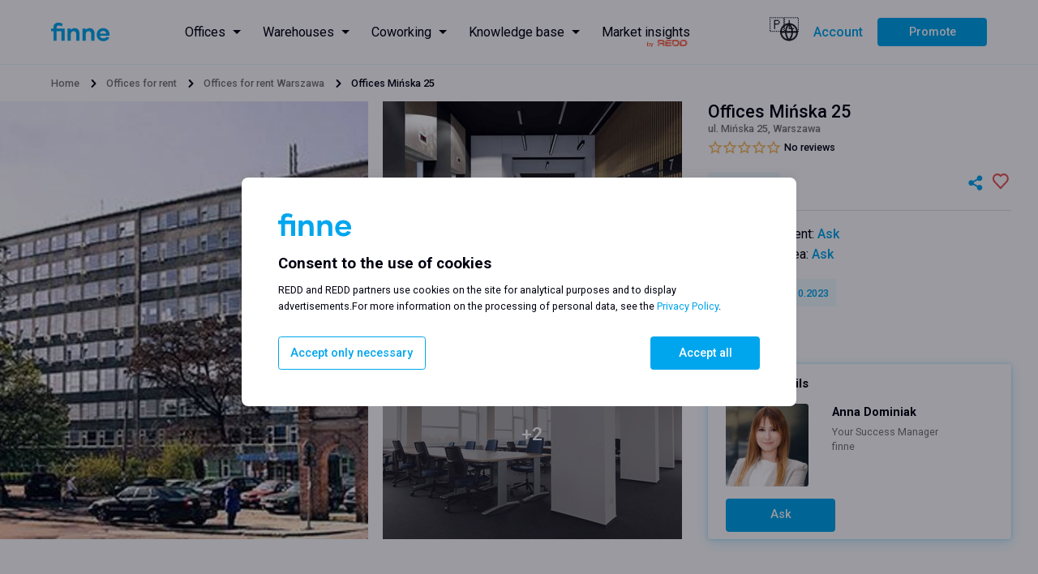

--- FILE ---
content_type: text/html; charset=utf-8
request_url: https://finne.pl/en/offices/warszawa/minska-25
body_size: 187131
content:
<!DOCTYPE html><html lang="en"><head><meta charSet="utf-8"/><meta name="viewport" content="width=device-width, initial-scale=1"/><link rel="icon" href="/favicon-blue.png"/><meta name="theme-color" content="#2d2d2d"/><meta property="og:url" content="/offices/warszawa/minska-25"/><meta property="og:type" content="website"/><title>Mińska 25, ul. Mińska 25 - Offices for rent | finne.pl</title><link rel="canonical" href="https://finne.pl/offices/warszawa/minska-25"/><meta name="description" content="Check out the offices for rent in Mińska 25 at ul. Mińska 25. Find out about the lease terms and Get an offer with no commission."/><meta name="keywords" content="mińska 25"/><meta property="og:title" content="Mińska 25, ul. Mińska 25 - Offices for rent | finne.pl"/><meta property="og:description" content="Check out the offices for rent in Mińska 25 at ul. Mińska 25. Find out about the lease terms and Get an offer with no commission."/><meta property="og:image" content="[object Object]"/><meta name="next-head-count" content="13"/><link rel="preload" href="/_next/static/css/f970b74bea12716a.css" as="style"/><link rel="stylesheet" href="/_next/static/css/f970b74bea12716a.css" data-n-g=""/><link rel="preload" href="/_next/static/css/0f6db08068ddfbe4.css" as="style"/><link rel="stylesheet" href="/_next/static/css/0f6db08068ddfbe4.css" data-n-p=""/><link rel="preload" href="/_next/static/css/547bcccf2497f68c.css" as="style"/><link rel="stylesheet" href="/_next/static/css/547bcccf2497f68c.css" data-n-p=""/><link rel="preload" href="/_next/static/css/82de865ffb52ea7a.css" as="style"/><link rel="stylesheet" href="/_next/static/css/82de865ffb52ea7a.css" data-n-p=""/><link rel="preload" href="/_next/static/css/fa1e48e48b3ccbd5.css" as="style"/><link rel="stylesheet" href="/_next/static/css/fa1e48e48b3ccbd5.css" data-n-p=""/><link rel="preload" href="/_next/static/css/bf2bb073f4968a55.css" as="style"/><link rel="stylesheet" href="/_next/static/css/bf2bb073f4968a55.css" data-n-p=""/><noscript data-n-css=""></noscript><script defer="" nomodule="" src="/_next/static/chunks/polyfills-c67a75d1b6f99dc8.js"></script><script src="/_next/static/chunks/webpack-69365e6a08119901.js" defer=""></script><script src="/_next/static/chunks/framework-358d2236563f0946.js" defer=""></script><script src="/_next/static/chunks/main-3500fd6577b7e095.js" defer=""></script><script src="/_next/static/chunks/pages/_app-29601cb69d32f422.js" defer=""></script><script src="/_next/static/chunks/7d0bf13e-59176ca473351275.js" defer=""></script><script src="/_next/static/chunks/2654-7fee520b3dad243a.js" defer=""></script><script src="/_next/static/chunks/3412-4c8c5bbfc927fb24.js" defer=""></script><script src="/_next/static/chunks/3715-5cd92a517fe2686c.js" defer=""></script><script src="/_next/static/chunks/4968-2b7c0f2199fbe751.js" defer=""></script><script src="/_next/static/chunks/5606-d92cb861b38afb09.js" defer=""></script><script src="/_next/static/chunks/1473-9c118161758482c8.js" defer=""></script><script src="/_next/static/chunks/9689-1754eb59062b399a.js" defer=""></script><script src="/_next/static/chunks/2185-3c960c4475537b19.js" defer=""></script><script src="/_next/static/chunks/7913-1e1dfafd7f3d2d9f.js" defer=""></script><script src="/_next/static/chunks/7855-5dbbbde734063102.js" defer=""></script><script src="/_next/static/chunks/712-2bc721dfd4f39a89.js" defer=""></script><script src="/_next/static/chunks/2664-7f3d1fa6f83fd1af.js" defer=""></script><script src="/_next/static/chunks/7489-0dfd617c566d1fd7.js" defer=""></script><script src="/_next/static/chunks/pages/offices/%5Bcity%5D/%5Bslug%5D-695ee0d924965c4c.js" defer=""></script><script src="/_next/static/ZDDv5_Aji_5FkNzcdDH1_/_buildManifest.js" defer=""></script><script src="/_next/static/ZDDv5_Aji_5FkNzcdDH1_/_ssgManifest.js" defer=""></script></head><body><div id="__next"><div class="Notification_notificationWrapper__ZebYO Notification_type_default__Kabh0"><span class="Notification_notificationIcon__a6u56"><span class="IconSvg_iconSvg__GlluG"><svg width="16" height="16" fill="none" xmlns="http://www.w3.org/2000/svg"><path d="M8 12a.775.775 0 0 0 .57-.23.773.773 0 0 0 .23-.57V7.98a.742.742 0 0 0-.23-.56A.794.794 0 0 0 8 7.2a.773.773 0 0 0-.57.23.775.775 0 0 0-.23.57v3.22a.74.74 0 0 0 .23.56c.153.147.343.22.57.22Zm0-6.4a.775.775 0 0 0 .57-.23.773.773 0 0 0 .23-.57.776.776 0 0 0-.23-.57A.776.776 0 0 0 8 4a.773.773 0 0 0-.57.23.775.775 0 0 0-.23.57c0 .227.077.417.23.57.153.153.343.23.57.23ZM8 16a7.785 7.785 0 0 1-3.12-.63 8.073 8.073 0 0 1-2.54-1.71 8.074 8.074 0 0 1-1.71-2.54A7.786 7.786 0 0 1 0 8c0-1.107.21-2.147.63-3.12.42-.973.99-1.82 1.71-2.54A8.085 8.085 0 0 1 4.88.63 7.794 7.794 0 0 1 8 0c1.107 0 2.147.21 3.12.63.973.42 1.82.99 2.54 1.71s1.29 1.567 1.71 2.54c.42.973.63 2.013.63 3.12 0 1.107-.21 2.147-.63 3.12-.42.973-.99 1.82-1.71 2.54a8.073 8.073 0 0 1-2.54 1.71c-.973.42-2.013.63-3.12.63Z" fill="#EB5757"></path></svg></span></span><span class="Notification_notificationMessage__Tgn6e"></span></div><div class="components_layoutWrapper__zjsjG components_noMainPadding__8Ihpq"><header class="components_header__h05qm"><div class="components_containerGrid__94QGo components_full__1xGzS components_headerWrapper__Em0dG"><div class="components_headerLogo__2kplF"><a href="https://finne.pl/en/"><span class="IconSvg_iconSvg__GlluG"><svg width="72" height="23" fill="none" xmlns="http://www.w3.org/2000/svg"><path d="M16.707 7.142v15.183h-3.975V10.623H6.844v11.702H2.9V10.623H0V7.142h2.9v-1.38C2.9 2.25 4.931 0 8.935 0c2.063 0 3.707.39 5.29 1.41l-.956 3.181c-1.375-.81-2.48-1.14-3.915-1.14-1.465 0-2.51.87-2.51 2.31v1.38h9.862Zm12.314-.42c3.945 0 5.948 2.67 5.948 6.721v8.882h-3.945v-8.132c0-2.31-1.046-3.78-3.228-3.78-2.212 0-3.647 1.74-3.647 4.41v7.502h-3.945V7.142h3.945v1.92c1.046-1.35 2.69-2.34 4.872-2.34Zm18.5 0c3.946 0 5.948 2.67 5.948 6.721v8.882h-3.945v-8.132c0-2.31-1.046-3.78-3.228-3.78-2.211 0-3.646 1.74-3.646 4.41v7.502h-3.945V7.142h3.945v1.92c1.046-1.35 2.69-2.34 4.872-2.34Zm16.977 16.023c-4.842 0-8.219-3.21-8.219-8.012 0-4.53 3.168-8.011 7.92-8.011 4.962 0 7.801 3.45 7.801 7.801 0 .48 0 .93-.09 1.41H60.164c.27 1.951 1.644 3.452 4.394 3.452 1.913 0 3.078-.87 3.676-2.01l3.557 1.05c-.867 1.98-3.318 4.32-7.293 4.32Zm-4.334-9.302h7.98c-.179-1.86-1.614-3.36-3.975-3.36-2.301 0-3.795 1.62-4.005 3.36Z" fill="#00A6ED"></path></svg></span></a></div><div class="components_navigationWrapper__LXGKz"><div class="menu_menuWrapper__G7FA5"><div class="DropdownMenu_dropdownMenuWrapper__gxFrE"><div class="DropdownMenu_dropdownMenuTrigger__ciBmN"><a class="menu_menuItem__4pa_u menu_dropdownTrigger__PjIAQ menu_fill__UfqPG" href="https://finne.pl/en/offices"><span class="">Offices</span></a></div><div class="DropdownMenu_dropdownMenuItems__1g_oo"><a class="menu_menuItem__4pa_u menu_dropdownMenuItem__jCCpn menu_fill__UfqPG" href="https://finne.pl/en/offices/warszawa"><span class="">Offices Warszawa</span></a><a class="menu_menuItem__4pa_u menu_dropdownMenuItem__jCCpn menu_fill__UfqPG" href="https://finne.pl/en/offices/wroclaw"><span class="">Offices Wrocław</span></a><a class="menu_menuItem__4pa_u menu_dropdownMenuItem__jCCpn menu_fill__UfqPG" href="https://finne.pl/en/offices/krakow"><span class="">Offices Kraków</span></a><a class="menu_menuItem__4pa_u menu_dropdownMenuItem__jCCpn menu_fill__UfqPG" href="https://finne.pl/en/offices/poznan"><span class="">Offices Poznań</span></a><a class="menu_menuItem__4pa_u menu_dropdownMenuItem__jCCpn menu_fill__UfqPG" href="https://finne.pl/en/offices/gdansk"><span class="">Offices Gdańsk</span></a><a class="menu_menuItem__4pa_u menu_dropdownMenuItem__jCCpn menu_fill__UfqPG" href="https://finne.pl/en/offices/katowice"><span class="">Offices Katowice</span></a><a class="menu_menuItem__4pa_u menu_dropdownMenuItem__jCCpn menu_fill__UfqPG" href="https://finne.pl/en/offices/lodz"><span class="">Offices Łódź</span></a><a class="menu_menuItem__4pa_u menu_dropdownMenuItem__jCCpn menu_fill__UfqPG" href="https://finne.pl/en/offices/szczecin"><span class="">Offices Szczecin</span></a><a class="menu_menuItem__4pa_u menu_dropdownMenuItem__jCCpn menu_fill__UfqPG" href="https://finne.pl/en/offices/buildings-without-barriers"><span class=""> Buildings without barriers</span></a></div></div><div class="DropdownMenu_dropdownMenuWrapper__gxFrE"><div class="DropdownMenu_dropdownMenuTrigger__ciBmN"><a class="menu_menuItem__4pa_u menu_dropdownTrigger__PjIAQ menu_fill__UfqPG" href="https://finne.pl/en/warehouses"><span class="">Warehouses</span></a></div><div class="DropdownMenu_dropdownMenuItems__1g_oo"><a class="menu_menuItem__4pa_u menu_dropdownMenuItem__jCCpn menu_fill__UfqPG" href="https://finne.pl/en/warehouses/warszawa"><span class="">Warehouses Warszawa</span></a><a class="menu_menuItem__4pa_u menu_dropdownMenuItem__jCCpn menu_fill__UfqPG" href="https://finne.pl/en/warehouses/wroclaw"><span class="">Warehouses Wrocław</span></a><a class="menu_menuItem__4pa_u menu_dropdownMenuItem__jCCpn menu_fill__UfqPG" href="https://finne.pl/en/warehouses/polska-centralna"><span class="">Warehouses Polska Centralna</span></a><a class="menu_menuItem__4pa_u menu_dropdownMenuItem__jCCpn menu_fill__UfqPG" href="https://finne.pl/en/warehouses/gorny-slask"><span class="">Warehouses Górny Śląsk</span></a><a class="menu_menuItem__4pa_u menu_dropdownMenuItem__jCCpn menu_fill__UfqPG" href="https://finne.pl/en/warehouses/trojmiasto"><span class="">Warehouses Trójmiasto</span></a><a class="menu_menuItem__4pa_u menu_dropdownMenuItem__jCCpn menu_fill__UfqPG" href="https://finne.pl/en/warehouses/poznan"><span class="">Warehouses Poznań</span></a><a class="menu_menuItem__4pa_u menu_dropdownMenuItem__jCCpn menu_fill__UfqPG" href="https://finne.pl/en/warehouses/krakow"><span class="">Warehouses Kraków</span></a><a class="menu_menuItem__4pa_u menu_dropdownMenuItem__jCCpn menu_fill__UfqPG" href="https://finne.pl/en/warehouses/szczecin"><span class="">Warehouses Szczecin</span></a></div></div><div class="DropdownMenu_dropdownMenuWrapper__gxFrE"><div class="DropdownMenu_dropdownMenuTrigger__ciBmN"><a class="menu_menuItem__4pa_u menu_dropdownTrigger__PjIAQ menu_fill__UfqPG" href="https://finne.pl/en/coworks"><span class="">Coworking</span></a></div><div class="DropdownMenu_dropdownMenuItems__1g_oo"><a class="menu_menuItem__4pa_u menu_dropdownMenuItem__jCCpn menu_fill__UfqPG" href="https://finne.pl/en/coworks/warszawa"><span class="">Coworking Warszawa</span></a><a class="menu_menuItem__4pa_u menu_dropdownMenuItem__jCCpn menu_fill__UfqPG" href="https://finne.pl/en/coworks/wroclaw"><span class="">Coworking Wrocław</span></a><a class="menu_menuItem__4pa_u menu_dropdownMenuItem__jCCpn menu_fill__UfqPG" href="https://finne.pl/en/coworks/krakow"><span class="">Coworking Kraków</span></a><a class="menu_menuItem__4pa_u menu_dropdownMenuItem__jCCpn menu_fill__UfqPG" href="https://finne.pl/en/coworks/poznan"><span class="">Coworking Poznań</span></a><a class="menu_menuItem__4pa_u menu_dropdownMenuItem__jCCpn menu_fill__UfqPG" href="https://finne.pl/en/coworks/katowice"><span class="">Coworking Katowice</span></a><a class="menu_menuItem__4pa_u menu_dropdownMenuItem__jCCpn menu_fill__UfqPG" href="https://finne.pl/en/coworks/gdansk"><span class="">Coworking Gdańsk</span></a><a class="menu_menuItem__4pa_u menu_dropdownMenuItem__jCCpn menu_fill__UfqPG" href="https://finne.pl/en/coworks/lodz"><span class="">Coworking Łódź</span></a><a class="menu_menuItem__4pa_u menu_dropdownMenuItem__jCCpn menu_fill__UfqPG" href="https://finne.pl/en/coworks/gdynia"><span class="">Coworking Gdynia</span></a></div></div><div class="DropdownMenu_dropdownMenuWrapper__gxFrE"><div class="DropdownMenu_dropdownMenuTrigger__ciBmN"><div class="menu_menuItem__4pa_u menu_dropdownTrigger__PjIAQ menu_fill__UfqPG">Knowledge base</div></div><div class="DropdownMenu_dropdownMenuItems__1g_oo"><a class="menu_menuItem__4pa_u menu_dropdownMenuItem__jCCpn menu_fill__UfqPG" href="https://finne.pl/en/knowledge-base"><span class="">Knowledge base</span></a><a class="menu_menuItem__4pa_u menu_dropdownMenuItem__jCCpn menu_fill__UfqPG" href="https://finne.pl/en/news"><span class="">News</span></a><a class="menu_menuItem__4pa_u menu_dropdownMenuItem__jCCpn menu_fill__UfqPG" href="https://finne.pl/en/faq"><span class="">FAQ</span></a><a class="menu_menuItem__4pa_u menu_dropdownMenuItem__jCCpn menu_fill__UfqPG" href="https://finne.pl/en/faq/glossary"><span class="">Glossary</span></a></div></div><a href="https://www2.reddplatform.com/?redirect=tabOfferTenants" target="_blank" class="menu_menuItem__4pa_u menu_fill__UfqPG"><span class="menu_reddIndicatorLogo__OOkJo">by <!-- --> <span class="IconSvg_iconSvg__GlluG" style="display:inline-block;height:100%;width:43px"><svg width="100%" height="100%" fill="none" xmlns="http://www.w3.org/2000/svg" xmlns:xlink="http://www.w3.org/1999/xlink" viewBox="0 0 95 20"><path fill="url(#logo-redd_svg__a)" d="M0 0h94.444v20H0z"></path><defs><pattern id="logo-redd_svg__a" patternContentUnits="objectBoundingBox" width="1" height="1"><use xlink:href="#logo-redd_svg__b" transform="matrix(.00024 0 0 .00115 0 -.01)"></use></pattern><image id="logo-redd_svg__b" width="4096" height="886" xlink:href="[data-uri]"></image></defs></svg></span></span><span class="">Market insights</span></a></div><div class="components_headerOptions__FGlT0"><div class="Modal_modalContainer__z8m51" style="height:100%"><div class="Modal_modalTrigger__3vvER"><div class="LanguageRegionSelector_triggerWrapper__A3Mhd"><div class="LanguageRegionSelector_triggerIcon__QTQnp"><span class="LanguageRegionSelector_triggerFlag__rVLB0">🇵🇱</span><span class="IconSvg_iconSvg__GlluG"><svg width="24" height="25" fill="none" xmlns="http://www.w3.org/2000/svg"><path d="M12 22.5c5.523 0 10-4.477 10-10s-4.477-10-10-10-10 4.477-10 10 4.477 10 10 10ZM2 12.5h20" stroke="#22252B" stroke-width="2" stroke-linecap="round" stroke-linejoin="round"></path><path d="M12 2.5a15.3 15.3 0 0 1 4 10 15.3 15.3 0 0 1-4 10 15.3 15.3 0 0 1-4-10 15.3 15.3 0 0 1 4-10v0Z" stroke="#22252B" stroke-width="2" stroke-linecap="round" stroke-linejoin="round"></path></svg></span></div></div></div></div><div class="Modal_modalContainer__z8m51"><div class="Modal_modalTrigger__3vvER"><button class="Button_btn__fwUwY Button_clean__E_WSh Button_brand__dUc1c Button_large__SSrrI" style="font-weight:500">Account</button></div></div><button class="Button_btn__fwUwY Button_slim__syRDL">Promote</button></div></div></div></header><main><div class="components_containerGrid__94QGo components_full__1xGzS"><div class="Breadcrumbs_breadcrumbsContainer__pWJor Breadcrumbs_positionRelative__Ztc0f"><div><a class="small-1 Breadcrumbs_previousItem__oO1Vm" href="https://finne.pl/en/">Home</a><span class="Breadcrumbs_separator__bqvrd"><svg width="24" height="24" fill="none" xmlns="http://www.w3.org/2000/svg"><path fill-rule="evenodd" clip-rule="evenodd" d="M12 15.5a.997.997 0 0 1-.707-.293l-4-4a.999.999 0 1 1 1.414-1.414l3.305 3.305 3.293-3.18a1 1 0 0 1 1.39 1.439l-4 3.862A.997.997 0 0 1 12 15.5Z" fill="#CCC"></path></svg></span></div></div></div><div class="components_containerGrid__94QGo components_full__1xGzS components_noPadding__S9ear" style="margin-bottom:2rem"><div class="PropertyHeader_headerWrapper__b9hf5"><div class="PropertyHeader_leftColumn__bj1rk"><div class="PropertyGallery_galleryContainer__ikrkR"><div class="PropertyGallery_galleryWrapper__BpZYX PropertyGallery_triple___qFYK"><div class="PropertyGallery_leftColumn__XbQTR"><div class="Modal_modalContainer__z8m51"><div class="Modal_modalTrigger__3vvER"><div class="PropertyGallery_gallerySliderTrigger__EuOv2 PropertyGallery_initHide__zzfCj" data-extra-images="" data-label-after="Open gallery"><div class="PropertyGallery_galleryItem__DJ_gB"><div class="ImageResponsive_imageResponsiveWrapper__avxft ImageResponsive_unlimitedDim__7W8x7"><picture><source media="(max-width:500px)" srcSet="https://s3.eu-west-1.amazonaws.com/reddplatform.redd/media/office_photos/thumbnails/biura-do-wynajecia-minska-25-warszawa-pxufdsfu2d9_520x300.jpg"/><source media="(max-width:1440px)" srcSet="https://s3.eu-west-1.amazonaws.com/reddplatform.redd/media/office_photos/thumbnails/biura-do-wynajecia-minska-25-warszawa-pxufdsfu2d9_520x600.jpg"/><img src="https://s3.eu-west-1.amazonaws.com/reddplatform.redd/media/office_photos/thumbnails/biura-do-wynajecia-minska-25-warszawa-pxufdsfu2d9_1074x600.jpg" alt="Offices for rent in Offices Mińska 25 #1"/></picture></div></div></div></div></div></div><div class="PropertyGallery_rightColumn__5Nzij"><div class="Modal_modalContainer__z8m51"><div class="Modal_modalTrigger__3vvER"><div class="PropertyGallery_gallerySliderTrigger__EuOv2 PropertyGallery_initHide__zzfCj" data-extra-images="" data-label-after="Open gallery"><div class="PropertyGallery_galleryItem__DJ_gB"><div class="ImageResponsive_imageResponsiveWrapper__avxft"><picture><source media="(max-width:500px)" srcSet="https://s3.eu-west-1.amazonaws.com/reddplatform.redd/media/office_photos/thumbnails/biura-do-wynajecia-minska-25-warszawa-1ryx9z60shdg_520x300.jpg"/><source media="(max-width:1440px)" srcSet="https://s3.eu-west-1.amazonaws.com/reddplatform.redd/media/office_photos/thumbnails/biura-do-wynajecia-minska-25-warszawa-1ryx9z60shdg_466x290.jpg"/><img src="https://s3.eu-west-1.amazonaws.com/reddplatform.redd/media/office_photos/thumbnails/biura-do-wynajecia-minska-25-warszawa-1ryx9z60shdg_1074x600.jpg" alt="Offices for rent in Offices Mińska 25 #2"/></picture></div></div></div></div></div><div class="Modal_modalContainer__z8m51"><div class="Modal_modalTrigger__3vvER"><div class="PropertyGallery_gallerySliderTrigger__EuOv2" data-extra-images="+2" data-label-after="Open gallery"><div class="PropertyGallery_galleryItem__DJ_gB"><div class="ImageResponsive_imageResponsiveWrapper__avxft"><picture><source media="(max-width:500px)" srcSet="https://s3.eu-west-1.amazonaws.com/reddplatform.redd/media/office_photos/thumbnails/biura-do-wynajecia-minska-25-warszawa-hfs9dg753wq_520x300.jpg"/><source media="(max-width:1440px)" srcSet="https://s3.eu-west-1.amazonaws.com/reddplatform.redd/media/office_photos/thumbnails/biura-do-wynajecia-minska-25-warszawa-hfs9dg753wq_466x290.jpg"/><img src="https://s3.eu-west-1.amazonaws.com/reddplatform.redd/media/office_photos/thumbnails/biura-do-wynajecia-minska-25-warszawa-hfs9dg753wq_1074x600.jpg" alt="Offices for rent in Offices Mińska 25 #3"/></picture></div></div></div></div></div></div></div></div></div><div class="PropertyHeader_rightColumn__oqrQm"><div class="PropertyTitlePreview_previewWrapper__VtZjh"><h1>Offices Mińska 25</h1><p class="small-1">ul. Mińska 25, Warszawa</p><div class="StarsRating_starsContainer__WGBQ0" style="margin-bottom:2.5rem;margin-top:0.5rem"><div class="StarsRating_left__H_1As"><div class="StarsRating_starsWrapper__KLTfz StarsRating_allowVoting__dG1r_"><span><span class="IconSvg_iconSvg__GlluG"><svg width="18px" height="18px" fill="none" xmlns="http://www.w3.org/2000/svg" viewBox="0 0 24 24"><g clip-path="url(#star-empty_svg__a)"><g clip-path="url(#star-empty_svg__b)"><path d="m12 18.26-7.053 3.948 1.575-7.928L.587 8.792l8.027-.952L12 .5l3.386 7.34 8.027.952-5.935 5.488 1.575 7.928L12 18.26Zm0-2.292 4.247 2.377-.949-4.773 3.573-3.305-4.833-.573L12 5.275l-2.038 4.42-4.833.572 3.573 3.305-.949 4.773L12 15.968Z" fill="#262626"></path></g></g><defs><clipPath id="star-empty_svg__a"><path fill="#fff" d="M0 0h24v24H0z"></path></clipPath><clipPath id="star-empty_svg__b"><path fill="#fff" d="M0 0h24v24H0z"></path></clipPath></defs></svg></span></span><span><span class="IconSvg_iconSvg__GlluG"><svg width="18px" height="18px" fill="none" xmlns="http://www.w3.org/2000/svg" viewBox="0 0 24 24"><g clip-path="url(#star-empty_svg__a)"><g clip-path="url(#star-empty_svg__b)"><path d="m12 18.26-7.053 3.948 1.575-7.928L.587 8.792l8.027-.952L12 .5l3.386 7.34 8.027.952-5.935 5.488 1.575 7.928L12 18.26Zm0-2.292 4.247 2.377-.949-4.773 3.573-3.305-4.833-.573L12 5.275l-2.038 4.42-4.833.572 3.573 3.305-.949 4.773L12 15.968Z" fill="#262626"></path></g></g><defs><clipPath id="star-empty_svg__a"><path fill="#fff" d="M0 0h24v24H0z"></path></clipPath><clipPath id="star-empty_svg__b"><path fill="#fff" d="M0 0h24v24H0z"></path></clipPath></defs></svg></span></span><span><span class="IconSvg_iconSvg__GlluG"><svg width="18px" height="18px" fill="none" xmlns="http://www.w3.org/2000/svg" viewBox="0 0 24 24"><g clip-path="url(#star-empty_svg__a)"><g clip-path="url(#star-empty_svg__b)"><path d="m12 18.26-7.053 3.948 1.575-7.928L.587 8.792l8.027-.952L12 .5l3.386 7.34 8.027.952-5.935 5.488 1.575 7.928L12 18.26Zm0-2.292 4.247 2.377-.949-4.773 3.573-3.305-4.833-.573L12 5.275l-2.038 4.42-4.833.572 3.573 3.305-.949 4.773L12 15.968Z" fill="#262626"></path></g></g><defs><clipPath id="star-empty_svg__a"><path fill="#fff" d="M0 0h24v24H0z"></path></clipPath><clipPath id="star-empty_svg__b"><path fill="#fff" d="M0 0h24v24H0z"></path></clipPath></defs></svg></span></span><span><span class="IconSvg_iconSvg__GlluG"><svg width="18px" height="18px" fill="none" xmlns="http://www.w3.org/2000/svg" viewBox="0 0 24 24"><g clip-path="url(#star-empty_svg__a)"><g clip-path="url(#star-empty_svg__b)"><path d="m12 18.26-7.053 3.948 1.575-7.928L.587 8.792l8.027-.952L12 .5l3.386 7.34 8.027.952-5.935 5.488 1.575 7.928L12 18.26Zm0-2.292 4.247 2.377-.949-4.773 3.573-3.305-4.833-.573L12 5.275l-2.038 4.42-4.833.572 3.573 3.305-.949 4.773L12 15.968Z" fill="#262626"></path></g></g><defs><clipPath id="star-empty_svg__a"><path fill="#fff" d="M0 0h24v24H0z"></path></clipPath><clipPath id="star-empty_svg__b"><path fill="#fff" d="M0 0h24v24H0z"></path></clipPath></defs></svg></span></span><span><span class="IconSvg_iconSvg__GlluG"><svg width="18px" height="18px" fill="none" xmlns="http://www.w3.org/2000/svg" viewBox="0 0 24 24"><g clip-path="url(#star-empty_svg__a)"><g clip-path="url(#star-empty_svg__b)"><path d="m12 18.26-7.053 3.948 1.575-7.928L.587 8.792l8.027-.952L12 .5l3.386 7.34 8.027.952-5.935 5.488 1.575 7.928L12 18.26Zm0-2.292 4.247 2.377-.949-4.773 3.573-3.305-4.833-.573L12 5.275l-2.038 4.42-4.833.572 3.573 3.305-.949 4.773L12 15.968Z" fill="#262626"></path></g></g><defs><clipPath id="star-empty_svg__a"><path fill="#fff" d="M0 0h24v24H0z"></path></clipPath><clipPath id="star-empty_svg__b"><path fill="#fff" d="M0 0h24v24H0z"></path></clipPath></defs></svg></span></span></div><p class="small-1 StarsRating_starsAverage__uM6IN">No reviews</p></div></div><div class="PropertyTitlePreview_rankWrapper__pbhFH"></div><div class="PropertyTitlePreview_previewActionsWrapper__mi1O4"><div><span class="Badge_badgeWrapper__vM5oj Badge_brand__jjXBM Badge_solid__3pK_I Badge_semiTransparent__YGQ_p" style="font-size:2.6rem"><span style="font-size:1.4rem"></span><span><span style="font-size:1.4rem;padding-left:0.5rem">Negotiable</span></span></span></div><div class="PropertyTitlePreview_previewActions__yLgJ3"><span class="Tooltip_tooltipWrapper__uEGNa"><button class="Button_btn__fwUwY Button_clean__E_WSh"><span class="IconSvg_iconSvg__GlluG IconSvg_fill_brand__e2mDj"><svg width="23" height="24" fill="none" xmlns="http://www.w3.org/2000/svg"><path d="m12.753 16.706-4.8-2.696a3.259 3.259 0 0 1-1.684.92 3.2 3.2 0 0 1-1.896-.197A3.311 3.311 0 0 1 2.9 13.485a3.457 3.457 0 0 1-.552-1.878c0-.668.192-1.322.552-1.878.36-.556.872-.99 1.472-1.247a3.2 3.2 0 0 1 1.896-.197 3.259 3.259 0 0 1 1.684.92l4.8-2.696a3.473 3.473 0 0 1 .335-2.338c.38-.712.998-1.26 1.738-1.543a3.199 3.199 0 0 1 2.295.004c.74.285 1.355.835 1.733 1.549.379.714.495 1.544.328 2.339a3.397 3.397 0 0 1-1.238 1.99 3.221 3.221 0 0 1-2.2.67 3.246 3.246 0 0 1-2.091-.974l-4.8 2.696c.095.465.095.945 0 1.41l4.8 2.696a3.246 3.246 0 0 1 2.09-.974 3.221 3.221 0 0 1 2.2.671 3.397 3.397 0 0 1 1.239 1.99 3.474 3.474 0 0 1-.328 2.338 3.318 3.318 0 0 1-1.733 1.549 3.198 3.198 0 0 1-2.295.004 3.317 3.317 0 0 1-1.738-1.543 3.473 3.473 0 0 1-.335-2.337Z" fill="#262626"></path></svg></span></button></span><span class="Tooltip_tooltipWrapper__uEGNa"><div class="Modal_modalContainer__z8m51"><div class="Modal_modalTrigger__3vvER"><button class="PropertyManageFavorite_btnFavoriteToggle__EZUuR"><span class="IconSvg_iconSvg__GlluG"><svg width="100%" height="100%" fill="none" xmlns="http://www.w3.org/2000/svg" viewBox="0 0 24 24"><path d="M10.334 1.688C12.76-.64 16.512-.563 18.85 1.94c2.337 2.504 2.418 6.492.244 9.093l-8.762 9.375-8.76-9.375C-.602 8.432-.521 4.437 1.815 1.94c2.34-2.5 6.084-2.584 8.519-.252ZM17.387 3.5c-1.55-1.658-4.05-1.726-5.673-.17l-1.38 1.324-1.38-1.322c-1.627-1.559-4.122-1.49-5.676.17C1.738 5.147 1.66 7.78 3.079 9.52l7.254 7.763 7.254-7.762c1.42-1.74 1.342-4.37-.2-6.021Z" fill="#EB5757"></path></svg></span></button></div></div></span></div></div><div class="PropertyTitlePreview_previewDataWrapper__MIiL9"><p class="large"><span class="PropertyTitlePreview_icon__Y6l1T"><span class="IconSvg_iconSvg__GlluG IconSvg_fill_default__9xhYr"><svg width="16" height="16" fill="none" xmlns="http://www.w3.org/2000/svg" viewBox="0 0 18 16"><path d="M9 14.25h1.5V4.5l4.796 2.055a.75.75 0 0 1 .454.69v7.005h1.5v1.5H.75v-1.5h1.5V4.237a.75.75 0 0 1 .446-.685L8.473.984A.375.375 0 0 1 9 1.327V14.25Z" fill="#001"></path></svg></span></span>Offices for rent:<!-- --> <strong><div class="Modal_modalContainer__z8m51 Modal_noPadding__xd9sN" style="display:inline-block"><div class="Modal_modalTrigger__3vvER"><button class="Button_btn__fwUwY Button_clean__E_WSh" style="color:#00a6ed;line-height:2.1rem">Ask</button></div></div></strong></p><p class="large"><span class="PropertyTitlePreview_icon__Y6l1T"><span class="IconSvg_iconSvg__GlluG"><svg width="16" height="16" fill="none" xmlns="http://www.w3.org/2000/svg"><path fill-rule="evenodd" clip-rule="evenodd" d="M2.946 3.536a.232.232 0 0 1-.376.184L1.09 2.568a.232.232 0 0 1 0-.367l1.48-1.152a.232.232 0 0 1 .376.184v.687h5.577v-.687c0-.194.223-.302.375-.184l1.481 1.152c.12.093.12.274 0 .367L8.899 3.72a.232.232 0 0 1-.376-.184V2.85H2.946v.687Zm6.042 2.102H2.48a.465.465 0 0 0-.465.465v6.507c0 .257.208.465.465.465h6.507a.465.465 0 0 0 .465-.465V6.103a.465.465 0 0 0-.465-.465Zm-6.507-.93c-.77 0-1.395.625-1.395 1.395v6.507c0 .77.624 1.395 1.395 1.395h6.507c.77 0 1.394-.625 1.394-1.395V6.103c0-.77-.624-1.395-1.394-1.395H2.48Zm11.377 1.86h-.687v5.577h.687c.193 0 .302.223.183.376L12.89 14a.232.232 0 0 1-.367 0l-1.152-1.48a.232.232 0 0 1 .184-.376h.687V6.568h-.687a.232.232 0 0 1-.184-.375l1.152-1.481a.232.232 0 0 1 .367 0l1.151 1.48a.232.232 0 0 1-.183.376Z" fill="#001"></path><path d="M8.988 5.638H2.48a.465.465 0 0 0-.465.465v6.507c0 .257.208.465.465.465h6.507a.465.465 0 0 0 .465-.465V6.103a.465.465 0 0 0-.465-.465Z" fill="#001"></path></svg></span></span>Available area:<!-- --> <strong><div class="Modal_modalContainer__z8m51 Modal_noPadding__xd9sN" style="display:inline-block"><div class="Modal_modalTrigger__3vvER"><button class="Button_btn__fwUwY Button_clean__E_WSh" style="color:#00a6ed;line-height:2.1rem">Ask</button></div></div></strong></p><div class="PropertyTitlePreview_offerUpdate__Mvs3h">Offer update<!-- -->: <!-- -->27.10.2023</div></div></div><div class="PropertyHeader_contactWrapper__El_p6"><div class="PropertyContact_contactWrapper__oL2DO"><h3 class="PropertyContact_contactBoxTitle__BPCuC">Ask for details</h3><div class="PropertyContact_contactSliderWrapper__k4RX4"><div class="" style="--dots-offset:initial"><div class="slick-slider slick-initialized"><div class="slick-list"><div class="slick-track" style="width:100%;left:0%"><div data-index="0" class="slick-slide slick-active slick-current" tabindex="-1" aria-hidden="false" style="outline:none;width:100%"><div><div class="PropertyContact_contactItem___9lea" tabindex="-1" style="width:100%;display:inline-block"><div class="PropertyContact_contactPersonWrapper__yTjSM"><div class="PropertyContact_personImage__j7Q6v"><div class="ImageResponsive_imageResponsiveWrapper__avxft ImageResponsive_limitedDim__4Kw8G"><picture><img src="/images/finne-ad.jpg" alt="finne"/></picture></div></div><div class="PropertyContact_personData__z9jCN"><p class="PropertyContact_personName__ISAAt">Anna Dominiak</p><p class="small-2 PropertyContact_personPosition__OB2SU">Your Success Manager</p><p class="small-2 PropertyContact_personCompany__PVk_g">finne</p></div></div><div class="PropertyContact_contactActions__SyiJO" style="padding-top:0"><div class="Modal_modalContainer__z8m51 Modal_noPadding__xd9sN"><div class="Modal_modalTrigger__3vvER"><button class="Button_btn__fwUwY Button_ctaAnimation__T_GBV Button_wide___NA4E">Ask</button></div></div></div></div></div></div></div></div></div></div></div></div></div></div></div><div class="components_containerGrid__94QGo components_full__1xGzS"><div class="PropertyBody_bodyWrapper__2yCEE" style="margin-top:5rem"><div class="PropertySection_sectionWrapper__ElwWx"><h2 class="PropertySection_withDescription__0YnUm">Details of Mińska 25 office building</h2><p class="PropertySection_description__sDV51">Building information</p><div class="ListDataLabelValue_listWrapper__jSbFs"><table class="ListDataLabelValue_listTable__3BalH" style="width:50%"><tbody><tr><td style="font-size:inherit">Net area</td><td><div><span>10 000<span style="font-size:80%;margin-left:2px">sqm</span></span></div></td></tr><tr><td style="font-size:inherit">Gross area</td><td><div><span>10 824<span style="font-size:80%;margin-left:2px">sqm</span></span></div></td></tr><tr><td style="font-size:inherit">Building class</td><td><div>B</div></td></tr></tbody></table><table class="ListDataLabelValue_listTable__3BalH" style="width:50%"><tbody><tr><td style="font-size:inherit">Completion year</td><td><div>Q4 1975</div></td></tr><tr><td style="font-size:inherit">Certificate</td><td><div>-</div></td></tr><tr><td style="font-size:inherit">Available from</td><td><div>-</div></td></tr></tbody></table></div></div><div class="PropertySection_sectionWrapper__ElwWx"><h2 class="PropertySection_withDescription__0YnUm">Lease terms in Mińska 25</h2><p class="PropertySection_description__sDV51">Rates of rent, charges and cost of parking</p><div class="ListDataLabelValue_listWrapper__jSbFs"><table class="ListDataLabelValue_listTable__3BalH" style="width:50%"><tbody><tr><td style="font-size:inherit">Office rent</td><td><div>To be negotiate</div></td></tr><tr><td style="font-size:inherit">Retail rent</td><td><div>To be negotiate</div></td></tr><tr><td style="font-size:inherit">Service charge</td><td><div>To be negotiate</div></td></tr><tr><td style="font-size:inherit">Parking ground</td><td><div>To be negotiate</div></td></tr></tbody></table><table class="ListDataLabelValue_listTable__3BalH" style="width:50%"><tbody><tr><td style="font-size:inherit">Parking underground</td><td><div>To be negotiate</div></td></tr><tr><td style="font-size:inherit">Common area factor (%)</td><td><div>19.00</div></td></tr><tr><td style="font-size:inherit">Parking factor</td><td><div>-</div></td></tr><tr><td style="font-size:inherit">Min. rental period</td><td><div>1</div></td></tr></tbody></table></div></div><div class="PropertySection_sectionWrapper__ElwWx"><h2>Available units in Mińska 25</h2><div class="BlurrCTA_blurrWrapper__8PRFM"><img src="/images/finne-units-blurred.png" alt="Available units in Mińska 25"/><div class="BlurrCTA_ctaBoxWrapper__PiEAi"><div class="BlurrCTA_simpleLockWrapper__MPTt_"><span class="IconSvg_iconSvg__GlluG"><svg width="48" height="48" fill="none" xmlns="http://www.w3.org/2000/svg"><path d="M12 44c-1.1 0-2.042-.392-2.825-1.175C8.392 42.042 8 41.1 8 40V20c0-1.1.392-2.042 1.175-2.825C9.958 16.392 10.9 16 12 16h2v-4c0-2.767.975-5.125 2.925-7.075C18.875 2.975 21.233 2 24 2c2.767 0 5.125.975 7.075 2.925C33.025 6.875 34 9.233 34 12v4h2c1.1 0 2.042.392 2.825 1.175C39.608 17.958 40 18.9 40 20v20c0 1.1-.392 2.042-1.175 2.825C38.042 43.608 37.1 44 36 44H12Zm0-4h24V20H12v20Zm12-6c1.1 0 2.042-.392 2.825-1.175C27.608 32.042 28 31.1 28 30s-.392-2.042-1.175-2.825C26.042 26.392 25.1 26 24 26s-2.042.392-2.825 1.175C20.392 27.958 20 28.9 20 30s.392 2.042 1.175 2.825C21.958 33.608 22.9 34 24 34Zm-6-18h12v-4c0-1.667-.583-3.083-1.75-4.25C27.083 6.583 25.667 6 24 6c-1.667 0-3.083.583-4.25 1.75C18.583 8.917 18 10.333 18 12v4Z" fill="#fff"></path></svg></span></div><div class="BlurrCTA_simpleContentWrapper__TBhv6"><span class="IconSvg_iconSvg__GlluG"><svg width="72" height="23" fill="none" xmlns="http://www.w3.org/2000/svg"><path d="M16.707 7.142v15.183h-3.975V10.623H6.844v11.702H2.9V10.623H0V7.142h2.9v-1.38C2.9 2.25 4.931 0 8.935 0c2.063 0 3.707.39 5.29 1.41l-.956 3.181c-1.375-.81-2.48-1.14-3.915-1.14-1.465 0-2.51.87-2.51 2.31v1.38h9.862Zm12.314-.42c3.945 0 5.948 2.67 5.948 6.721v8.882h-3.945v-8.132c0-2.31-1.046-3.78-3.228-3.78-2.212 0-3.647 1.74-3.647 4.41v7.502h-3.945V7.142h3.945v1.92c1.046-1.35 2.69-2.34 4.872-2.34Zm18.5 0c3.946 0 5.948 2.67 5.948 6.721v8.882h-3.945v-8.132c0-2.31-1.046-3.78-3.228-3.78-2.211 0-3.646 1.74-3.646 4.41v7.502h-3.945V7.142h3.945v1.92c1.046-1.35 2.69-2.34 4.872-2.34Zm16.977 16.023c-4.842 0-8.219-3.21-8.219-8.012 0-4.53 3.168-8.011 7.92-8.011 4.962 0 7.801 3.45 7.801 7.801 0 .48 0 .93-.09 1.41H60.164c.27 1.951 1.644 3.452 4.394 3.452 1.913 0 3.078-.87 3.676-2.01l3.557 1.05c-.867 1.98-3.318 4.32-7.293 4.32Zm-4.334-9.302h7.98c-.179-1.86-1.614-3.36-3.975-3.36-2.301 0-3.795 1.62-4.005 3.36Z" fill="#00A6ED"></path></svg></span><div class="BlurrCTA_simpleContent__2Hm6B"><p><strong>Get information about available units</strong></p></div><div class="Modal_modalContainer__z8m51 Modal_noPadding__xd9sN"><div class="Modal_modalTrigger__3vvER"><button class="Button_btn__fwUwY">Request contact</button></div></div></div></div></div></div><div class="PropertySectionAccordion_sectionAccordionWrapper__NJNDY" style="--body-height:0px"><div class="PropertySectionAccordion_accordionHeader__Fk0AV"><div><h2>Estimated office rental cost</h2><p>How much does it cost to rent an office with a net area of 100 sqm in this building?</p></div><button class="Button_btn__fwUwY Button_clean__E_WSh Button_brand__dUc1c">Show more</button></div><div class="PropertySectionAccordion_accordionBody__01nmr"><div class="offices_calculatorWrapper__G4auL"><div class="offices_itemWrapper___P8_x"><div class="offices_calcWrapper__G4Xeq"><p>Estimated monthly rent price<!-- -->:</p><div class="offices_calcPriceWrapper__JqJms offices_noData__LCA7_"><span class="offices_calcPrice__AbjUH">No data</span></div></div><p class="offices_calcMessage__DTacQ">We are sorry but we do not have enough information about rent price in this building.</p></div><div class="offices_itemWrapper___P8_x"><div class="offices_calcWrapper__G4Xeq"><p>Estimated cost of service charges<!-- -->:</p><div class="offices_calcPriceWrapper__JqJms offices_noData__LCA7_"><span class="offices_calcPrice__AbjUH offices_success__wBCOF">No data</span></div></div><p class="offices_calcMessage__DTacQ">We are sorry, but we do not have information on service charges in this building.</p></div><div class="offices_calculatorMessages__zab8E"><div class="offices_infoMessage__koH0n offices_noData__LCA7_"><div class="offices_calcContact__kavH5"><p><strong>To receive the details of this offer please use the button</strong></p><div class="Modal_modalContainer__z8m51 Modal_noPadding__xd9sN"><div class="Modal_modalTrigger__3vvER"><button class="Button_btn__fwUwY Button_clean__E_WSh" style="color:#00a6ed;line-height:2.1rem">Request offer</button></div></div></div></div></div></div></div></div><div class="PropertySection_sectionWrapper__ElwWx"><h2 class="PropertySection_withDescription__0YnUm">Amenities</h2><p class="PropertySection_description__sDV51">What guarantees comfort at work?</p><div class="ListChecklist_listWrapper__0wA9X ListChecklist_cols_3__B1GGJ"><p><span class="IconSvg_iconSvg__GlluG"><svg width="11" height="10" fill="none" xmlns="http://www.w3.org/2000/svg" viewBox="0 0 11 10"><path fill-rule="evenodd" clip-rule="evenodd" d="m1.7 5.596-.98 1.12L4.803 10l5.874-6.715L6.596 0 9.51 2.346 4.614 7.942 1.7 5.596Z" fill="#fff"></path></svg></span><span class="ListChecklist_itemContent__dXw31">Raised Floor</span></p><p><span class="IconSvg_iconSvg__GlluG"><svg width="11" height="10" fill="none" xmlns="http://www.w3.org/2000/svg" viewBox="0 0 11 10"><path fill-rule="evenodd" clip-rule="evenodd" d="m1.7 5.596-.98 1.12L4.803 10l5.874-6.715L6.596 0 9.51 2.346 4.614 7.942 1.7 5.596Z" fill="#fff"></path></svg></span><span class="ListChecklist_itemContent__dXw31">Suspended ceiling</span></p><p><span class="IconSvg_iconSvg__GlluG"><svg width="11" height="10" fill="none" xmlns="http://www.w3.org/2000/svg" viewBox="0 0 11 10"><path fill-rule="evenodd" clip-rule="evenodd" d="m1.7 5.596-.98 1.12L4.803 10l5.874-6.715L6.596 0 9.51 2.346 4.614 7.942 1.7 5.596Z" fill="#fff"></path></svg></span><span class="ListChecklist_itemContent__dXw31">Power Cabling</span></p><p><span class="IconSvg_iconSvg__GlluG"><svg width="11" height="10" fill="none" xmlns="http://www.w3.org/2000/svg" viewBox="0 0 11 10"><path fill-rule="evenodd" clip-rule="evenodd" d="m1.7 5.596-.98 1.12L4.803 10l5.874-6.715L6.596 0 9.51 2.346 4.614 7.942 1.7 5.596Z" fill="#fff"></path></svg></span><span class="ListChecklist_itemContent__dXw31">Telephone cabling</span></p><p><span class="IconSvg_iconSvg__GlluG"><svg width="11" height="10" fill="none" xmlns="http://www.w3.org/2000/svg" viewBox="0 0 11 10"><path fill-rule="evenodd" clip-rule="evenodd" d="m1.7 5.596-.98 1.12L4.803 10l5.874-6.715L6.596 0 9.51 2.346 4.614 7.942 1.7 5.596Z" fill="#fff"></path></svg></span><span class="ListChecklist_itemContent__dXw31">Computer Cabling</span></p><p><span class="IconSvg_iconSvg__GlluG"><svg width="11" height="10" fill="none" xmlns="http://www.w3.org/2000/svg" viewBox="0 0 11 10"><path fill-rule="evenodd" clip-rule="evenodd" d="m1.7 5.596-.98 1.12L4.803 10l5.874-6.715L6.596 0 9.51 2.346 4.614 7.942 1.7 5.596Z" fill="#fff"></path></svg></span><span class="ListChecklist_itemContent__dXw31">Smoke Detectors</span></p><p><span class="IconSvg_iconSvg__GlluG"><svg width="11" height="10" fill="none" xmlns="http://www.w3.org/2000/svg" viewBox="0 0 11 10"><path fill-rule="evenodd" clip-rule="evenodd" d="m1.7 5.596-.98 1.12L4.803 10l5.874-6.715L6.596 0 9.51 2.346 4.614 7.942 1.7 5.596Z" fill="#fff"></path></svg></span><span class="ListChecklist_itemContent__dXw31">Carpeting</span></p><p><span class="IconSvg_iconSvg__GlluG"><svg width="11" height="10" fill="none" xmlns="http://www.w3.org/2000/svg" viewBox="0 0 11 10"><path fill-rule="evenodd" clip-rule="evenodd" d="m1.7 5.596-.98 1.12L4.803 10l5.874-6.715L6.596 0 9.51 2.346 4.614 7.942 1.7 5.596Z" fill="#fff"></path></svg></span><span class="ListChecklist_itemContent__dXw31">Reception</span></p><p><span class="IconSvg_iconSvg__GlluG"><svg width="11" height="10" fill="none" xmlns="http://www.w3.org/2000/svg" viewBox="0 0 11 10"><path fill-rule="evenodd" clip-rule="evenodd" d="m1.7 5.596-.98 1.12L4.803 10l5.874-6.715L6.596 0 9.51 2.346 4.614 7.942 1.7 5.596Z" fill="#fff"></path></svg></span><span class="ListChecklist_itemContent__dXw31">Fibre optics</span></p><p><span class="IconSvg_iconSvg__GlluG"><svg width="11" height="10" fill="none" xmlns="http://www.w3.org/2000/svg" viewBox="0 0 11 10"><path fill-rule="evenodd" clip-rule="evenodd" d="m1.7 5.596-.98 1.12L4.803 10l5.874-6.715L6.596 0 9.51 2.346 4.614 7.942 1.7 5.596Z" fill="#fff"></path></svg></span><span class="ListChecklist_itemContent__dXw31">Access Control</span></p><p><span class="IconSvg_iconSvg__GlluG"><svg width="11" height="10" fill="none" xmlns="http://www.w3.org/2000/svg" viewBox="0 0 11 10"><path fill-rule="evenodd" clip-rule="evenodd" d="m1.7 5.596-.98 1.12L4.803 10l5.874-6.715L6.596 0 9.51 2.346 4.614 7.942 1.7 5.596Z" fill="#fff"></path></svg></span><span class="ListChecklist_itemContent__dXw31">Tilt Windows</span></p><p><span class="IconSvg_iconSvg__GlluG"><svg width="11" height="10" fill="none" xmlns="http://www.w3.org/2000/svg" viewBox="0 0 11 10"><path fill-rule="evenodd" clip-rule="evenodd" d="m1.7 5.596-.98 1.12L4.803 10l5.874-6.715L6.596 0 9.51 2.346 4.614 7.942 1.7 5.596Z" fill="#fff"></path></svg></span><span class="ListChecklist_itemContent__dXw31">BMS</span></p><p><span class="IconSvg_iconSvg__GlluG"><svg width="11" height="10" fill="none" xmlns="http://www.w3.org/2000/svg" viewBox="0 0 11 10"><path fill-rule="evenodd" clip-rule="evenodd" d="m1.7 5.596-.98 1.12L4.803 10l5.874-6.715L6.596 0 9.51 2.346 4.614 7.942 1.7 5.596Z" fill="#fff"></path></svg></span><span class="ListChecklist_itemContent__dXw31">Wall Partitioning</span></p></div></div><div class="PropertySection_sectionWrapper__ElwWx"><h2 class="PropertySection_withDescription__0YnUm">Location of Mińska 25 offices</h2><p class="PropertySection_description__sDV51">ul. Mińska 25, Warszawa</p></div><div class="PropertySection_sectionWrapper__ElwWx"><h2 class="PropertySection_withDescription__0YnUm">Transport</h2><p class="PropertySection_description__sDV51">Nearest public transport stops</p><div class="Collapse_collapseWrapper__qL6JZ"><div class="PropertyTransport_transportItemWrapper__XaBdP"><div class="PropertyTransport_leftWrapper__EBPrg"><p>Bliska</p></div><div class="PropertyTransport_stopTimeWrapper__ep1I2"><p><span> <!-- -->106<!-- --> <span style="font-size:80%">m</span></span></p></div></div><div class="PropertyTransport_transportItemWrapper__XaBdP"><div class="PropertyTransport_leftWrapper__EBPrg"><p>Żupnicza</p></div><div class="PropertyTransport_stopTimeWrapper__ep1I2"><p><span> <!-- -->187<!-- --> <span style="font-size:80%">m</span></span></p></div></div><div class="PropertyTransport_transportItemWrapper__XaBdP"><div class="PropertyTransport_leftWrapper__EBPrg"><p>Gocławska</p></div><div class="PropertyTransport_stopTimeWrapper__ep1I2"><p><span> <!-- -->294<!-- --> <span style="font-size:80%">m</span></span></p></div></div><div class="PropertyTransport_transportItemWrapper__XaBdP"><div class="PropertyTransport_leftWrapper__EBPrg"><p>Mińska</p></div><div class="PropertyTransport_stopTimeWrapper__ep1I2"><p><span> <!-- -->304<!-- --> <span style="font-size:80%">m</span></span></p></div></div><div class="PropertyTransport_transportItemWrapper__XaBdP"><div class="PropertyTransport_leftWrapper__EBPrg"><p>Lubelska</p></div><div class="PropertyTransport_stopTimeWrapper__ep1I2"><p><span> <!-- -->391<!-- --> <span style="font-size:80%">m</span></span></p></div></div><div class="PropertyTransport_transportItemWrapper__XaBdP"><div class="PropertyTransport_leftWrapper__EBPrg"><p>Dw.Wschodni (Lubelska)</p></div><div class="PropertyTransport_stopTimeWrapper__ep1I2"><p><span> <!-- -->393<!-- --> <span style="font-size:80%">m</span></span></p></div></div><div class="Collapse_collapsedContent__kE182" style="--total-height:0px"><div></div></div></div></div><div class="PropertySection_sectionWrapper__ElwWx"><h2 class="PropertySection_withDescription__0YnUm">In the neighborhood</h2><p class="PropertySection_description__sDV51">Nearest catering, service and retail outlets</p><div class="Accordion_accordionWrapper__zPt4P"><div class="AccordionItem_accordionItem__ozZF8 AccordionItem_open__oLwTs"><div class="AccordionItem_accordionItemHeader__rlE8K"><span class="AccordionItem_itemIcon__l8GvB"><svg width="24" height="24" fill="none" xmlns="http://www.w3.org/2000/svg"><path fill-rule="evenodd" clip-rule="evenodd" d="M12 15.5a.997.997 0 0 1-.707-.293l-4-4a.999.999 0 1 1 1.414-1.414l3.305 3.305 3.293-3.18a1 1 0 0 1 1.39 1.439l-4 3.862A.997.997 0 0 1 12 15.5Z" fill="#CCC"></path></svg></span><h3 class="AccordionItem_itemTitle__uMQ_V">Bike station</h3></div><div class="AccordionItem_accordionItemBody__5YpA_"><div class="PointsOfInterest_poiWrapper__nx_6a"><p>PRAGA 306, VETURILO Poland, Stacje Sponsorskie Nextbike Veturilo</p><p>560<!-- --> m</p></div><div class="PointsOfInterest_poiWrapper__nx_6a"><p>Dworzec Wschodni - Lubelska, VETURILO Poland, Warszawa</p><p>718<!-- --> m</p></div></div></div><div class="AccordionItem_accordionItem__ozZF8"><div class="AccordionItem_accordionItemHeader__rlE8K"><span class="AccordionItem_itemIcon__l8GvB"><svg width="24" height="24" fill="none" xmlns="http://www.w3.org/2000/svg"><path fill-rule="evenodd" clip-rule="evenodd" d="M12 15.5a.997.997 0 0 1-.707-.293l-4-4a.999.999 0 1 1 1.414-1.414l3.305 3.305 3.293-3.18a1 1 0 0 1 1.39 1.439l-4 3.862A.997.997 0 0 1 12 15.5Z" fill="#CCC"></path></svg></span><h3 class="AccordionItem_itemTitle__uMQ_V">Hotel</h3></div><div class="AccordionItem_accordionItemBody__5YpA_"><div class="PointsOfInterest_poiWrapper__nx_6a"><p>Mińska 25 C/49 3p, klatka 3</p><p>203<!-- --> m</p></div><div class="PointsOfInterest_poiWrapper__nx_6a"><p>Praga Residence</p><p>343<!-- --> m</p></div></div></div><div class="AccordionItem_accordionItem__ozZF8"><div class="AccordionItem_accordionItemHeader__rlE8K"><span class="AccordionItem_itemIcon__l8GvB"><svg width="24" height="24" fill="none" xmlns="http://www.w3.org/2000/svg"><path fill-rule="evenodd" clip-rule="evenodd" d="M12 15.5a.997.997 0 0 1-.707-.293l-4-4a.999.999 0 1 1 1.414-1.414l3.305 3.305 3.293-3.18a1 1 0 0 1 1.39 1.439l-4 3.862A.997.997 0 0 1 12 15.5Z" fill="#CCC"></path></svg></span><h3 class="AccordionItem_itemTitle__uMQ_V">Restaurant</h3></div><div class="AccordionItem_accordionItemBody__5YpA_"><div class="PointsOfInterest_poiWrapper__nx_6a"><p>Wypieczeni.pl</p><p>111<!-- --> m</p></div><div class="PointsOfInterest_poiWrapper__nx_6a"><p>SUSHI TIME</p><p>170<!-- --> m</p></div></div></div><div class="AccordionItem_accordionItem__ozZF8"><div class="AccordionItem_accordionItemHeader__rlE8K"><span class="AccordionItem_itemIcon__l8GvB"><svg width="24" height="24" fill="none" xmlns="http://www.w3.org/2000/svg"><path fill-rule="evenodd" clip-rule="evenodd" d="M12 15.5a.997.997 0 0 1-.707-.293l-4-4a.999.999 0 1 1 1.414-1.414l3.305 3.305 3.293-3.18a1 1 0 0 1 1.39 1.439l-4 3.862A.997.997 0 0 1 12 15.5Z" fill="#CCC"></path></svg></span><h3 class="AccordionItem_itemTitle__uMQ_V">Bank</h3></div><div class="AccordionItem_accordionItemBody__5YpA_"><div class="PointsOfInterest_poiWrapper__nx_6a"><p>ING Bank Branch in Warsaw</p><p>830<!-- --> m</p></div><div class="PointsOfInterest_poiWrapper__nx_6a"><p>Daiglob Finance</p><p>914<!-- --> m</p></div></div></div><div class="AccordionItem_accordionItem__ozZF8"><div class="AccordionItem_accordionItemHeader__rlE8K"><span class="AccordionItem_itemIcon__l8GvB"><svg width="24" height="24" fill="none" xmlns="http://www.w3.org/2000/svg"><path fill-rule="evenodd" clip-rule="evenodd" d="M12 15.5a.997.997 0 0 1-.707-.293l-4-4a.999.999 0 1 1 1.414-1.414l3.305 3.305 3.293-3.18a1 1 0 0 1 1.39 1.439l-4 3.862A.997.997 0 0 1 12 15.5Z" fill="#CCC"></path></svg></span><h3 class="AccordionItem_itemTitle__uMQ_V">Beauty Salon</h3></div><div class="AccordionItem_accordionItemBody__5YpA_"><div class="PointsOfInterest_poiWrapper__nx_6a"><p>QI SALON</p><p>132<!-- --> m</p></div><div class="PointsOfInterest_poiWrapper__nx_6a"><p>Piękno Precyzji Beata Kuprewicz</p><p>145<!-- --> m</p></div></div></div><div class="AccordionItem_accordionItem__ozZF8"><div class="AccordionItem_accordionItemHeader__rlE8K"><span class="AccordionItem_itemIcon__l8GvB"><svg width="24" height="24" fill="none" xmlns="http://www.w3.org/2000/svg"><path fill-rule="evenodd" clip-rule="evenodd" d="M12 15.5a.997.997 0 0 1-.707-.293l-4-4a.999.999 0 1 1 1.414-1.414l3.305 3.305 3.293-3.18a1 1 0 0 1 1.39 1.439l-4 3.862A.997.997 0 0 1 12 15.5Z" fill="#CCC"></path></svg></span><h3 class="AccordionItem_itemTitle__uMQ_V">Grocery Store</h3></div><div class="AccordionItem_accordionItemBody__5YpA_"><div class="PointsOfInterest_poiWrapper__nx_6a"><p>Żabka</p><p>133<!-- --> m</p></div><div class="PointsOfInterest_poiWrapper__nx_6a"><p>Żabka</p><p>178<!-- --> m</p></div></div></div><div class="AccordionItem_accordionItem__ozZF8"><div class="AccordionItem_accordionItemHeader__rlE8K"><span class="AccordionItem_itemIcon__l8GvB"><svg width="24" height="24" fill="none" xmlns="http://www.w3.org/2000/svg"><path fill-rule="evenodd" clip-rule="evenodd" d="M12 15.5a.997.997 0 0 1-.707-.293l-4-4a.999.999 0 1 1 1.414-1.414l3.305 3.305 3.293-3.18a1 1 0 0 1 1.39 1.439l-4 3.862A.997.997 0 0 1 12 15.5Z" fill="#CCC"></path></svg></span><h3 class="AccordionItem_itemTitle__uMQ_V">Gas Station</h3></div><div class="AccordionItem_accordionItemBody__5YpA_"><div class="PointsOfInterest_poiWrapper__nx_6a"><p>Orlen</p><p>578<!-- --> m</p></div><div class="PointsOfInterest_poiWrapper__nx_6a"><p>Orlen</p><p>1 765<!-- --> m</p></div></div></div><div class="AccordionItem_accordionItem__ozZF8"><div class="AccordionItem_accordionItemHeader__rlE8K"><span class="AccordionItem_itemIcon__l8GvB"><svg width="24" height="24" fill="none" xmlns="http://www.w3.org/2000/svg"><path fill-rule="evenodd" clip-rule="evenodd" d="M12 15.5a.997.997 0 0 1-.707-.293l-4-4a.999.999 0 1 1 1.414-1.414l3.305 3.305 3.293-3.18a1 1 0 0 1 1.39 1.439l-4 3.862A.997.997 0 0 1 12 15.5Z" fill="#CCC"></path></svg></span><h3 class="AccordionItem_itemTitle__uMQ_V">Clinic</h3></div><div class="AccordionItem_accordionItemBody__5YpA_"><div class="PointsOfInterest_poiWrapper__nx_6a"><p>Centrum Medyczne ORBITA</p><p>120<!-- --> m</p></div></div></div><div class="AccordionItem_accordionItem__ozZF8"><div class="AccordionItem_accordionItemHeader__rlE8K"><span class="AccordionItem_itemIcon__l8GvB"><svg width="24" height="24" fill="none" xmlns="http://www.w3.org/2000/svg"><path fill-rule="evenodd" clip-rule="evenodd" d="M12 15.5a.997.997 0 0 1-.707-.293l-4-4a.999.999 0 1 1 1.414-1.414l3.305 3.305 3.293-3.18a1 1 0 0 1 1.39 1.439l-4 3.862A.997.997 0 0 1 12 15.5Z" fill="#CCC"></path></svg></span><h3 class="AccordionItem_itemTitle__uMQ_V">Business Street</h3></div><div class="AccordionItem_accordionItemBody__5YpA_"><div class="PointsOfInterest_poiWrapper__nx_6a"><p>Ulica Nowy Świat</p><p>4 609<!-- --> m</p></div><div class="PointsOfInterest_poiWrapper__nx_6a"><p>Ulica Marszałkowska</p><p>5 325<!-- --> m</p></div></div></div><div class="AccordionItem_accordionItem__ozZF8"><div class="AccordionItem_accordionItemHeader__rlE8K"><span class="AccordionItem_itemIcon__l8GvB"><svg width="24" height="24" fill="none" xmlns="http://www.w3.org/2000/svg"><path fill-rule="evenodd" clip-rule="evenodd" d="M12 15.5a.997.997 0 0 1-.707-.293l-4-4a.999.999 0 1 1 1.414-1.414l3.305 3.305 3.293-3.18a1 1 0 0 1 1.39 1.439l-4 3.862A.997.997 0 0 1 12 15.5Z" fill="#CCC"></path></svg></span><h3 class="AccordionItem_itemTitle__uMQ_V">Drug store</h3></div><div class="AccordionItem_accordionItemBody__5YpA_"><div class="PointsOfInterest_poiWrapper__nx_6a"><p>Rossmann</p><p>891<!-- --> m</p></div></div></div></div></div><div class="Banner_bannerContainer__lJ6nX Banner_bgFill__kShxq Banner_bgShadow__27gYN" style="margin-bottom:5rem"><div class="ImageResponsive_imageResponsiveWrapper__avxft ImageResponsive_variantAbsolute__TPH09 ImageResponsive_unlimitedDim__7W8x7"><picture><img src="https://finne-be-bucket-prod.s3.amazonaws.com/media/banners/433498aa-2621-498a-b051-52626653ded2.png" style="object-position:center left" alt="finne"/></picture></div><div class="Banner_bannerContentWrapper___YW6e Banner_variant2__wrPrz"><h3 style="margin-bottom:3.4rem">Zobacz inne oferty biur do wynajęcia w Warszawie</h3><button class="Button_btn__fwUwY Button_whiteBlur__Ih__q Button_semiTransparent___JXlG" style="color:white"><a href="https://finne.pl/en/offices/warszawa">Biura w Warszawie</a></button></div></div><div class="PropertySection_sectionWrapper__ElwWx"><h2>Similar offices for rent</h2><div class="" style="--dots-offset:initial;position:relative;padding-bottom:5rem"><div class="CarouselNavigation_carouselNavigationWrapper__vBtPM CarouselNavigation_position_bottom__wVZo1" style="justify-content:center"><button class="CarouselNavigation_btnCarouselNav__JZpnD CarouselNavigation_btnPrev__ME9sZ CarouselNavigation_offset__FFUhy CarouselNavigation_inactive___aYkW" style="--offset:0px"><span class="IconSvg_iconSvg__GlluG"><svg width="100%" height="100%" fill="none" xmlns="http://www.w3.org/2000/svg" viewBox="0 0 51 51"><path d="M9 26c0 9.4 7.6 17 17 17s17-7.6 17-17S35.4 9 26 9 9 16.6 9 26Zm32 0c0 8.3-6.7 15-15 15s-15-6.7-15-15 6.7-15 15-15 15 6.7 15 15Z" fill="#00A6ED"></path><path fill-rule="evenodd" clip-rule="evenodd" d="m31.394 24.7-7.697-7.3 1.476-1.4L35.4 25.7l-10.227 9.7-1.476-1.4 7.697-7.3H16v-2h15.394Z" fill="#00A6ED"></path></svg></span></button><button class="CarouselNavigation_btnCarouselNav__JZpnD CarouselNavigation_btnNext__XGUwq CarouselNavigation_offset__FFUhy" style="--offset:0px"><span class="IconSvg_iconSvg__GlluG"><svg width="100%" height="100%" fill="none" xmlns="http://www.w3.org/2000/svg" viewBox="0 0 51 51"><path d="M9 26c0 9.4 7.6 17 17 17s17-7.6 17-17S35.4 9 26 9 9 16.6 9 26Zm32 0c0 8.3-6.7 15-15 15s-15-6.7-15-15 6.7-15 15-15 15 6.7 15 15Z" fill="#00A6ED"></path><path fill-rule="evenodd" clip-rule="evenodd" d="m31.394 24.7-7.697-7.3 1.476-1.4L35.4 25.7l-10.227 9.7-1.476-1.4 7.697-7.3H16v-2h15.394Z" fill="#00A6ED"></path></svg></span></button></div><div class="slick-slider slick-initialized" dir="ltr"><div class="slick-list"><div class="slick-track" style="width:500%;left:0%"><div data-index="0" class="slick-slide slick-active slick-current" tabindex="-1" aria-hidden="false" style="outline:none;width:10%"><div><a target="_blank" class="PropertyListItemBox_listItemWrapper__KHVyQ PropertyListItemBox_gridLayoutLinkWrapper__eHrMf PropertyListItemBox_carouselItem__BqWlm" rel="noreferrer noopener" href="https://finne.pl/en/offices/warszawa/minska-75"><div class="PropertyListItemBox_listItem__zHS_a PropertyListItemBox_gridLayout__3yFYM"><div class="PropertyListItemBox_itemImageWrapper__U_nr4"><div class="PropertyListItemBox_itemLinearBackground__1zIqC"></div><div class="ImageResponsive_imageResponsiveWrapper__avxft ImageResponsive_limitedDim__4Kw8G"><picture><source media="(max-width:1440px)" srcSet="https://s3.eu-west-1.amazonaws.com/reddplatform.redd/media/office_photos/thumbnails/biura-do-wynajecia-minska-75-warszawa-ed9j3zclvxyn_430x235.jpg"/><img src="https://s3.eu-west-1.amazonaws.com/reddplatform.redd/media/office_photos/thumbnails/biura-do-wynajecia-minska-75-warszawa-ed9j3zclvxyn_700x383.jpg" alt="finne"/></picture></div><div class="PropertyListItemBox_imageBadgeWrapper__MwPn1"></div><div class="PropertyListItemBox_heartIcon__RMAEZ"><span class="Tooltip_tooltipWrapper__uEGNa"><div class="Modal_modalContainer__z8m51"><div class="Modal_modalTrigger__3vvER"><button class="PropertyManageFavorite_btnFavoriteToggle__EZUuR"><span class="IconSvg_iconSvg__GlluG"><svg width="100%" height="100%" fill="none" xmlns="http://www.w3.org/2000/svg" viewBox="1 1 21 21"><path fill-rule="evenodd" clip-rule="evenodd" d="M12.754 21.39c-.135.12-.272.224-.41.33a.566.566 0 0 1-.687 0c-.138-.106-.275-.21-.41-.33C5.066 15.902 1.926 12.826 2 8.555 2.001 5.487 4.737 3 8.111 3c1.478 0 2.833.477 3.89 1.27A6.466 6.466 0 0 1 15.888 3c3.374 0 6.11 2.487 6.11 5.556.074 4.27-3.066 7.348-9.245 12.833ZM4.001 8.572v.017c-.028 1.605.535 3.06 2.025 4.912 1.308 1.625 3.208 3.523 5.808 5.85a.25.25 0 0 0 .333 0c2.599-2.327 4.5-4.224 5.807-5.85 1.49-1.852 2.053-3.307 2.025-4.912v-.034c0-1.79-1.657-3.556-4.11-3.556a4.467 4.467 0 0 0-2.688.87l-1.05.788a.25.25 0 0 1-.3 0l-1.052-.789A4.467 4.467 0 0 0 8.112 5c-2.454 0-4.11 1.767-4.11 3.556v.017Z" fill="#fff"></path></svg></span></button></div></div></span></div></div><div class="PropertyListItemBox_itemContentWrapper__jnPYb"><div class="PropertyListItemBox_contentBottomWrapper__m1qZF"><div><p class="PropertyListItemBox_contentTitle__SbYQX"><span>Mińska 75</span></p><p class="fading60 PropertyListItemBox_contentAddress__F6kgj PropertyListItemBox_mb0__FbLvJ">ul. Mińska 75, Warszawa</p><div class="StarsRating_starsContainer__WGBQ0"><div class="StarsRating_left__H_1As"><div class="StarsRating_starsWrapper__KLTfz"><span><span class="IconSvg_iconSvg__GlluG"><svg width="18px" height="18px" fill="none" xmlns="http://www.w3.org/2000/svg" viewBox="0 0 24 24"><g clip-path="url(#star-empty_svg__a)"><g clip-path="url(#star-empty_svg__b)"><path d="m12 18.26-7.053 3.948 1.575-7.928L.587 8.792l8.027-.952L12 .5l3.386 7.34 8.027.952-5.935 5.488 1.575 7.928L12 18.26Zm0-2.292 4.247 2.377-.949-4.773 3.573-3.305-4.833-.573L12 5.275l-2.038 4.42-4.833.572 3.573 3.305-.949 4.773L12 15.968Z" fill="#262626"></path></g></g><defs><clipPath id="star-empty_svg__a"><path fill="#fff" d="M0 0h24v24H0z"></path></clipPath><clipPath id="star-empty_svg__b"><path fill="#fff" d="M0 0h24v24H0z"></path></clipPath></defs></svg></span></span><span><span class="IconSvg_iconSvg__GlluG"><svg width="18px" height="18px" fill="none" xmlns="http://www.w3.org/2000/svg" viewBox="0 0 24 24"><g clip-path="url(#star-empty_svg__a)"><g clip-path="url(#star-empty_svg__b)"><path d="m12 18.26-7.053 3.948 1.575-7.928L.587 8.792l8.027-.952L12 .5l3.386 7.34 8.027.952-5.935 5.488 1.575 7.928L12 18.26Zm0-2.292 4.247 2.377-.949-4.773 3.573-3.305-4.833-.573L12 5.275l-2.038 4.42-4.833.572 3.573 3.305-.949 4.773L12 15.968Z" fill="#262626"></path></g></g><defs><clipPath id="star-empty_svg__a"><path fill="#fff" d="M0 0h24v24H0z"></path></clipPath><clipPath id="star-empty_svg__b"><path fill="#fff" d="M0 0h24v24H0z"></path></clipPath></defs></svg></span></span><span><span class="IconSvg_iconSvg__GlluG"><svg width="18px" height="18px" fill="none" xmlns="http://www.w3.org/2000/svg" viewBox="0 0 24 24"><g clip-path="url(#star-empty_svg__a)"><g clip-path="url(#star-empty_svg__b)"><path d="m12 18.26-7.053 3.948 1.575-7.928L.587 8.792l8.027-.952L12 .5l3.386 7.34 8.027.952-5.935 5.488 1.575 7.928L12 18.26Zm0-2.292 4.247 2.377-.949-4.773 3.573-3.305-4.833-.573L12 5.275l-2.038 4.42-4.833.572 3.573 3.305-.949 4.773L12 15.968Z" fill="#262626"></path></g></g><defs><clipPath id="star-empty_svg__a"><path fill="#fff" d="M0 0h24v24H0z"></path></clipPath><clipPath id="star-empty_svg__b"><path fill="#fff" d="M0 0h24v24H0z"></path></clipPath></defs></svg></span></span><span><span class="IconSvg_iconSvg__GlluG"><svg width="18px" height="18px" fill="none" xmlns="http://www.w3.org/2000/svg" viewBox="0 0 24 24"><g clip-path="url(#star-empty_svg__a)"><g clip-path="url(#star-empty_svg__b)"><path d="m12 18.26-7.053 3.948 1.575-7.928L.587 8.792l8.027-.952L12 .5l3.386 7.34 8.027.952-5.935 5.488 1.575 7.928L12 18.26Zm0-2.292 4.247 2.377-.949-4.773 3.573-3.305-4.833-.573L12 5.275l-2.038 4.42-4.833.572 3.573 3.305-.949 4.773L12 15.968Z" fill="#262626"></path></g></g><defs><clipPath id="star-empty_svg__a"><path fill="#fff" d="M0 0h24v24H0z"></path></clipPath><clipPath id="star-empty_svg__b"><path fill="#fff" d="M0 0h24v24H0z"></path></clipPath></defs></svg></span></span><span><span class="IconSvg_iconSvg__GlluG"><svg width="18px" height="18px" fill="none" xmlns="http://www.w3.org/2000/svg" viewBox="0 0 24 24"><g clip-path="url(#star-empty_svg__a)"><g clip-path="url(#star-empty_svg__b)"><path d="m12 18.26-7.053 3.948 1.575-7.928L.587 8.792l8.027-.952L12 .5l3.386 7.34 8.027.952-5.935 5.488 1.575 7.928L12 18.26Zm0-2.292 4.247 2.377-.949-4.773 3.573-3.305-4.833-.573L12 5.275l-2.038 4.42-4.833.572 3.573 3.305-.949 4.773L12 15.968Z" fill="#262626"></path></g></g><defs><clipPath id="star-empty_svg__a"><path fill="#fff" d="M0 0h24v24H0z"></path></clipPath><clipPath id="star-empty_svg__b"><path fill="#fff" d="M0 0h24v24H0z"></path></clipPath></defs></svg></span></span></div><p class="small-1 StarsRating_starsAverage__uM6IN">No reviews</p></div></div></div><div><div class="PropertyListItemBox_contentDataContainer__GMRHy"><div class="PropertyListItemBox_contentDataWrapper__InjjG"><span class="PropertyListItemBox_icon__PR9nc"><span class="IconSvg_iconSvg__GlluG"><svg width="24px" height="24px" fill="none" xmlns="http://www.w3.org/2000/svg" viewBox="0 0 16 16"><path fill-rule="evenodd" clip-rule="evenodd" d="M2.946 3.536a.232.232 0 0 1-.376.184L1.09 2.568a.232.232 0 0 1 0-.367l1.48-1.152a.232.232 0 0 1 .376.184v.687h5.577v-.687c0-.194.223-.302.375-.184l1.481 1.152c.12.093.12.274 0 .367L8.899 3.72a.232.232 0 0 1-.376-.184V2.85H2.946v.687Zm6.042 2.102H2.48a.465.465 0 0 0-.465.465v6.507c0 .257.208.465.465.465h6.507a.465.465 0 0 0 .465-.465V6.103a.465.465 0 0 0-.465-.465Zm-6.507-.93c-.77 0-1.395.625-1.395 1.395v6.507c0 .77.624 1.395 1.395 1.395h6.507c.77 0 1.394-.625 1.394-1.395V6.103c0-.77-.624-1.395-1.394-1.395H2.48Zm11.377 1.86h-.687v5.577h.687c.193 0 .302.223.183.376L12.89 14a.232.232 0 0 1-.367 0l-1.152-1.48a.232.232 0 0 1 .184-.376h.687V6.568h-.687a.232.232 0 0 1-.184-.375l1.152-1.481a.232.232 0 0 1 .367 0l1.151 1.48a.232.232 0 0 1-.183.376Z" fill="#001"></path><path d="M8.988 5.638H2.48a.465.465 0 0 0-.465.465v6.507c0 .257.208.465.465.465h6.507a.465.465 0 0 0 .465-.465V6.103a.465.465 0 0 0-.465-.465Z" fill="#001"></path></svg></span></span><p class="PropertyListItemBox_propertyData2Wrapper__turU_"><span class="Tooltip_tooltipWrapper__uEGNa" style="line-height:inherit"><span class="PropertyListItemBox_value__XHvWa"><span> <!-- -->516 - 516<!-- --> <span style="font-size:80%">sqm</span></span></span></span></p></div><div class="PropertyListItemBox_contentDataWrapper__InjjG"><span class="PropertyListItemBox_icon__PR9nc"><span class="IconSvg_iconSvg__GlluG IconSvg_fill_default__9xhYr"><svg width="26px" height="24px" fill="none" xmlns="http://www.w3.org/2000/svg" viewBox="0 0 18 16"><path d="M9 14.25h1.5V4.5l4.796 2.055a.75.75 0 0 1 .454.69v7.005h1.5v1.5H.75v-1.5h1.5V4.237a.75.75 0 0 1 .446-.685L8.473.984A.375.375 0 0 1 9 1.327V14.25Z" fill="#001"></path></svg></span></span><p><span class="Tooltip_tooltipWrapper__uEGNa" style="line-height:inherit"><span class="PropertyListItemBox_value__XHvWa">1</span></span></p></div></div><div class="PropertyListItemBox_horizontalLine__BRoNX"></div><button class="Button_btn__fwUwY Button_brand__dUc1c Button_semiTransparent___JXlG" style="margin-bottom:1.6rem">See offer</button></div></div></div></div></a></div></div><div data-index="1" class="slick-slide slick-active" tabindex="-1" aria-hidden="false" style="outline:none;width:10%"><div><a target="_blank" class="PropertyListItemBox_listItemWrapper__KHVyQ PropertyListItemBox_gridLayoutLinkWrapper__eHrMf PropertyListItemBox_carouselItem__BqWlm" rel="noreferrer noopener" href="https://finne.pl/en/offices/warszawa/paca-37"><div class="PropertyListItemBox_listItem__zHS_a PropertyListItemBox_gridLayout__3yFYM"><div class="PropertyListItemBox_itemImageWrapper__U_nr4"><div class="PropertyListItemBox_itemLinearBackground__1zIqC"></div><div class="ImageResponsive_imageResponsiveWrapper__avxft ImageResponsive_limitedDim__4Kw8G"><picture><source media="(max-width:1440px)" srcSet="https://s3.eu-west-1.amazonaws.com/reddplatform.redd/media/office_photos/thumbnails/biura-do-wynajecia-paca-37-warszawa-9dyp68byx_430x235.jpg"/><img src="https://s3.eu-west-1.amazonaws.com/reddplatform.redd/media/office_photos/thumbnails/biura-do-wynajecia-paca-37-warszawa-9dyp68byx_700x383.jpg" alt="finne"/></picture></div><div class="PropertyListItemBox_imageBadgeWrapper__MwPn1"></div><div class="PropertyListItemBox_heartIcon__RMAEZ"><span class="Tooltip_tooltipWrapper__uEGNa"><div class="Modal_modalContainer__z8m51"><div class="Modal_modalTrigger__3vvER"><button class="PropertyManageFavorite_btnFavoriteToggle__EZUuR"><span class="IconSvg_iconSvg__GlluG"><svg width="100%" height="100%" fill="none" xmlns="http://www.w3.org/2000/svg" viewBox="1 1 21 21"><path fill-rule="evenodd" clip-rule="evenodd" d="M12.754 21.39c-.135.12-.272.224-.41.33a.566.566 0 0 1-.687 0c-.138-.106-.275-.21-.41-.33C5.066 15.902 1.926 12.826 2 8.555 2.001 5.487 4.737 3 8.111 3c1.478 0 2.833.477 3.89 1.27A6.466 6.466 0 0 1 15.888 3c3.374 0 6.11 2.487 6.11 5.556.074 4.27-3.066 7.348-9.245 12.833ZM4.001 8.572v.017c-.028 1.605.535 3.06 2.025 4.912 1.308 1.625 3.208 3.523 5.808 5.85a.25.25 0 0 0 .333 0c2.599-2.327 4.5-4.224 5.807-5.85 1.49-1.852 2.053-3.307 2.025-4.912v-.034c0-1.79-1.657-3.556-4.11-3.556a4.467 4.467 0 0 0-2.688.87l-1.05.788a.25.25 0 0 1-.3 0l-1.052-.789A4.467 4.467 0 0 0 8.112 5c-2.454 0-4.11 1.767-4.11 3.556v.017Z" fill="#fff"></path></svg></span></button></div></div></span></div></div><div class="PropertyListItemBox_itemContentWrapper__jnPYb"><div class="PropertyListItemBox_contentBottomWrapper__m1qZF"><div><p class="PropertyListItemBox_contentTitle__SbYQX"><span>Paca 37</span></p><p class="fading60 PropertyListItemBox_contentAddress__F6kgj PropertyListItemBox_mb0__FbLvJ">ul. Ludwika Michała Paca 37, Warszawa</p><div class="StarsRating_starsContainer__WGBQ0"><div class="StarsRating_left__H_1As"><div class="StarsRating_starsWrapper__KLTfz"><span><span class="IconSvg_iconSvg__GlluG"><svg width="18px" height="18px" fill="none" xmlns="http://www.w3.org/2000/svg" viewBox="0 0 24 24"><g clip-path="url(#star-empty_svg__a)"><g clip-path="url(#star-empty_svg__b)"><path d="m12 18.26-7.053 3.948 1.575-7.928L.587 8.792l8.027-.952L12 .5l3.386 7.34 8.027.952-5.935 5.488 1.575 7.928L12 18.26Zm0-2.292 4.247 2.377-.949-4.773 3.573-3.305-4.833-.573L12 5.275l-2.038 4.42-4.833.572 3.573 3.305-.949 4.773L12 15.968Z" fill="#262626"></path></g></g><defs><clipPath id="star-empty_svg__a"><path fill="#fff" d="M0 0h24v24H0z"></path></clipPath><clipPath id="star-empty_svg__b"><path fill="#fff" d="M0 0h24v24H0z"></path></clipPath></defs></svg></span></span><span><span class="IconSvg_iconSvg__GlluG"><svg width="18px" height="18px" fill="none" xmlns="http://www.w3.org/2000/svg" viewBox="0 0 24 24"><g clip-path="url(#star-empty_svg__a)"><g clip-path="url(#star-empty_svg__b)"><path d="m12 18.26-7.053 3.948 1.575-7.928L.587 8.792l8.027-.952L12 .5l3.386 7.34 8.027.952-5.935 5.488 1.575 7.928L12 18.26Zm0-2.292 4.247 2.377-.949-4.773 3.573-3.305-4.833-.573L12 5.275l-2.038 4.42-4.833.572 3.573 3.305-.949 4.773L12 15.968Z" fill="#262626"></path></g></g><defs><clipPath id="star-empty_svg__a"><path fill="#fff" d="M0 0h24v24H0z"></path></clipPath><clipPath id="star-empty_svg__b"><path fill="#fff" d="M0 0h24v24H0z"></path></clipPath></defs></svg></span></span><span><span class="IconSvg_iconSvg__GlluG"><svg width="18px" height="18px" fill="none" xmlns="http://www.w3.org/2000/svg" viewBox="0 0 24 24"><g clip-path="url(#star-empty_svg__a)"><g clip-path="url(#star-empty_svg__b)"><path d="m12 18.26-7.053 3.948 1.575-7.928L.587 8.792l8.027-.952L12 .5l3.386 7.34 8.027.952-5.935 5.488 1.575 7.928L12 18.26Zm0-2.292 4.247 2.377-.949-4.773 3.573-3.305-4.833-.573L12 5.275l-2.038 4.42-4.833.572 3.573 3.305-.949 4.773L12 15.968Z" fill="#262626"></path></g></g><defs><clipPath id="star-empty_svg__a"><path fill="#fff" d="M0 0h24v24H0z"></path></clipPath><clipPath id="star-empty_svg__b"><path fill="#fff" d="M0 0h24v24H0z"></path></clipPath></defs></svg></span></span><span><span class="IconSvg_iconSvg__GlluG"><svg width="18px" height="18px" fill="none" xmlns="http://www.w3.org/2000/svg" viewBox="0 0 24 24"><g clip-path="url(#star-empty_svg__a)"><g clip-path="url(#star-empty_svg__b)"><path d="m12 18.26-7.053 3.948 1.575-7.928L.587 8.792l8.027-.952L12 .5l3.386 7.34 8.027.952-5.935 5.488 1.575 7.928L12 18.26Zm0-2.292 4.247 2.377-.949-4.773 3.573-3.305-4.833-.573L12 5.275l-2.038 4.42-4.833.572 3.573 3.305-.949 4.773L12 15.968Z" fill="#262626"></path></g></g><defs><clipPath id="star-empty_svg__a"><path fill="#fff" d="M0 0h24v24H0z"></path></clipPath><clipPath id="star-empty_svg__b"><path fill="#fff" d="M0 0h24v24H0z"></path></clipPath></defs></svg></span></span><span><span class="IconSvg_iconSvg__GlluG"><svg width="18px" height="18px" fill="none" xmlns="http://www.w3.org/2000/svg" viewBox="0 0 24 24"><g clip-path="url(#star-empty_svg__a)"><g clip-path="url(#star-empty_svg__b)"><path d="m12 18.26-7.053 3.948 1.575-7.928L.587 8.792l8.027-.952L12 .5l3.386 7.34 8.027.952-5.935 5.488 1.575 7.928L12 18.26Zm0-2.292 4.247 2.377-.949-4.773 3.573-3.305-4.833-.573L12 5.275l-2.038 4.42-4.833.572 3.573 3.305-.949 4.773L12 15.968Z" fill="#262626"></path></g></g><defs><clipPath id="star-empty_svg__a"><path fill="#fff" d="M0 0h24v24H0z"></path></clipPath><clipPath id="star-empty_svg__b"><path fill="#fff" d="M0 0h24v24H0z"></path></clipPath></defs></svg></span></span></div><p class="small-1 StarsRating_starsAverage__uM6IN">No reviews</p></div></div></div><div><div class="PropertyListItemBox_contentDataContainer__GMRHy"><div class="PropertyListItemBox_contentDataWrapper__InjjG"><span class="PropertyListItemBox_icon__PR9nc"><span class="IconSvg_iconSvg__GlluG"><svg width="24px" height="24px" fill="none" xmlns="http://www.w3.org/2000/svg" viewBox="0 0 16 16"><path fill-rule="evenodd" clip-rule="evenodd" d="M2.946 3.536a.232.232 0 0 1-.376.184L1.09 2.568a.232.232 0 0 1 0-.367l1.48-1.152a.232.232 0 0 1 .376.184v.687h5.577v-.687c0-.194.223-.302.375-.184l1.481 1.152c.12.093.12.274 0 .367L8.899 3.72a.232.232 0 0 1-.376-.184V2.85H2.946v.687Zm6.042 2.102H2.48a.465.465 0 0 0-.465.465v6.507c0 .257.208.465.465.465h6.507a.465.465 0 0 0 .465-.465V6.103a.465.465 0 0 0-.465-.465Zm-6.507-.93c-.77 0-1.395.625-1.395 1.395v6.507c0 .77.624 1.395 1.395 1.395h6.507c.77 0 1.394-.625 1.394-1.395V6.103c0-.77-.624-1.395-1.394-1.395H2.48Zm11.377 1.86h-.687v5.577h.687c.193 0 .302.223.183.376L12.89 14a.232.232 0 0 1-.367 0l-1.152-1.48a.232.232 0 0 1 .184-.376h.687V6.568h-.687a.232.232 0 0 1-.184-.375l1.152-1.481a.232.232 0 0 1 .367 0l1.151 1.48a.232.232 0 0 1-.183.376Z" fill="#001"></path><path d="M8.988 5.638H2.48a.465.465 0 0 0-.465.465v6.507c0 .257.208.465.465.465h6.507a.465.465 0 0 0 .465-.465V6.103a.465.465 0 0 0-.465-.465Z" fill="#001"></path></svg></span></span><p class="PropertyListItemBox_propertyData2Wrapper__turU_"><span class="Tooltip_tooltipWrapper__uEGNa" style="line-height:inherit"><span class="PropertyListItemBox_value__XHvWa"><span> <!-- -->850 - 850<!-- --> <span style="font-size:80%">sqm</span></span></span></span></p></div><div class="PropertyListItemBox_contentDataWrapper__InjjG"><span class="PropertyListItemBox_icon__PR9nc"><span class="IconSvg_iconSvg__GlluG IconSvg_fill_default__9xhYr"><svg width="26px" height="24px" fill="none" xmlns="http://www.w3.org/2000/svg" viewBox="0 0 18 16"><path d="M9 14.25h1.5V4.5l4.796 2.055a.75.75 0 0 1 .454.69v7.005h1.5v1.5H.75v-1.5h1.5V4.237a.75.75 0 0 1 .446-.685L8.473.984A.375.375 0 0 1 9 1.327V14.25Z" fill="#001"></path></svg></span></span><p><span class="Tooltip_tooltipWrapper__uEGNa" style="line-height:inherit"><span class="PropertyListItemBox_value__XHvWa">1</span></span></p></div></div><div class="PropertyListItemBox_horizontalLine__BRoNX"></div><button class="Button_btn__fwUwY Button_brand__dUc1c Button_semiTransparent___JXlG" style="margin-bottom:1.6rem">See offer</button></div></div></div></div></a></div></div><div data-index="2" class="slick-slide" tabindex="-1" aria-hidden="true" style="outline:none;width:10%"><div><a target="_blank" class="PropertyListItemBox_listItemWrapper__KHVyQ PropertyListItemBox_gridLayoutLinkWrapper__eHrMf PropertyListItemBox_carouselItem__BqWlm" rel="noreferrer noopener" href="https://finne.pl/en/offices/warszawa/kamienica-5"><div class="PropertyListItemBox_listItem__zHS_a PropertyListItemBox_gridLayout__3yFYM"><div class="PropertyListItemBox_itemImageWrapper__U_nr4"><div class="PropertyListItemBox_itemLinearBackground__1zIqC"></div><div class="ImageResponsive_imageResponsiveWrapper__avxft ImageResponsive_limitedDim__4Kw8G"><picture><source media="(max-width:1440px)" srcSet="https://s3.eu-west-1.amazonaws.com/reddplatform.redd/media/office_photos/thumbnails/biura-do-wynajecia-kamienica-5-warszawa-73aibphf0_430x235.png"/><img src="https://s3.eu-west-1.amazonaws.com/reddplatform.redd/media/office_photos/thumbnails/biura-do-wynajecia-kamienica-5-warszawa-73aibphf0_700x383.png" alt="finne"/></picture></div><div class="PropertyListItemBox_imageBadgeWrapper__MwPn1"></div><div class="PropertyListItemBox_heartIcon__RMAEZ"><span class="Tooltip_tooltipWrapper__uEGNa"><div class="Modal_modalContainer__z8m51"><div class="Modal_modalTrigger__3vvER"><button class="PropertyManageFavorite_btnFavoriteToggle__EZUuR"><span class="IconSvg_iconSvg__GlluG"><svg width="100%" height="100%" fill="none" xmlns="http://www.w3.org/2000/svg" viewBox="1 1 21 21"><path fill-rule="evenodd" clip-rule="evenodd" d="M12.754 21.39c-.135.12-.272.224-.41.33a.566.566 0 0 1-.687 0c-.138-.106-.275-.21-.41-.33C5.066 15.902 1.926 12.826 2 8.555 2.001 5.487 4.737 3 8.111 3c1.478 0 2.833.477 3.89 1.27A6.466 6.466 0 0 1 15.888 3c3.374 0 6.11 2.487 6.11 5.556.074 4.27-3.066 7.348-9.245 12.833ZM4.001 8.572v.017c-.028 1.605.535 3.06 2.025 4.912 1.308 1.625 3.208 3.523 5.808 5.85a.25.25 0 0 0 .333 0c2.599-2.327 4.5-4.224 5.807-5.85 1.49-1.852 2.053-3.307 2.025-4.912v-.034c0-1.79-1.657-3.556-4.11-3.556a4.467 4.467 0 0 0-2.688.87l-1.05.788a.25.25 0 0 1-.3 0l-1.052-.789A4.467 4.467 0 0 0 8.112 5c-2.454 0-4.11 1.767-4.11 3.556v.017Z" fill="#fff"></path></svg></span></button></div></div></span></div></div><div class="PropertyListItemBox_itemContentWrapper__jnPYb"><div class="PropertyListItemBox_contentBottomWrapper__m1qZF"><div><p class="PropertyListItemBox_contentTitle__SbYQX"><span>Kamienica 5</span></p><p class="fading60 PropertyListItemBox_contentAddress__F6kgj PropertyListItemBox_mb0__FbLvJ">ul. Kijowska 5, Warszawa</p><div class="StarsRating_starsContainer__WGBQ0"><div class="StarsRating_left__H_1As"><div class="StarsRating_starsWrapper__KLTfz"><span><span class="IconSvg_iconSvg__GlluG"><svg width="18px" height="18px" fill="none" xmlns="http://www.w3.org/2000/svg" viewBox="0 0 24 24"><g clip-path="url(#star-empty_svg__a)"><g clip-path="url(#star-empty_svg__b)"><path d="m12 18.26-7.053 3.948 1.575-7.928L.587 8.792l8.027-.952L12 .5l3.386 7.34 8.027.952-5.935 5.488 1.575 7.928L12 18.26Zm0-2.292 4.247 2.377-.949-4.773 3.573-3.305-4.833-.573L12 5.275l-2.038 4.42-4.833.572 3.573 3.305-.949 4.773L12 15.968Z" fill="#262626"></path></g></g><defs><clipPath id="star-empty_svg__a"><path fill="#fff" d="M0 0h24v24H0z"></path></clipPath><clipPath id="star-empty_svg__b"><path fill="#fff" d="M0 0h24v24H0z"></path></clipPath></defs></svg></span></span><span><span class="IconSvg_iconSvg__GlluG"><svg width="18px" height="18px" fill="none" xmlns="http://www.w3.org/2000/svg" viewBox="0 0 24 24"><g clip-path="url(#star-empty_svg__a)"><g clip-path="url(#star-empty_svg__b)"><path d="m12 18.26-7.053 3.948 1.575-7.928L.587 8.792l8.027-.952L12 .5l3.386 7.34 8.027.952-5.935 5.488 1.575 7.928L12 18.26Zm0-2.292 4.247 2.377-.949-4.773 3.573-3.305-4.833-.573L12 5.275l-2.038 4.42-4.833.572 3.573 3.305-.949 4.773L12 15.968Z" fill="#262626"></path></g></g><defs><clipPath id="star-empty_svg__a"><path fill="#fff" d="M0 0h24v24H0z"></path></clipPath><clipPath id="star-empty_svg__b"><path fill="#fff" d="M0 0h24v24H0z"></path></clipPath></defs></svg></span></span><span><span class="IconSvg_iconSvg__GlluG"><svg width="18px" height="18px" fill="none" xmlns="http://www.w3.org/2000/svg" viewBox="0 0 24 24"><g clip-path="url(#star-empty_svg__a)"><g clip-path="url(#star-empty_svg__b)"><path d="m12 18.26-7.053 3.948 1.575-7.928L.587 8.792l8.027-.952L12 .5l3.386 7.34 8.027.952-5.935 5.488 1.575 7.928L12 18.26Zm0-2.292 4.247 2.377-.949-4.773 3.573-3.305-4.833-.573L12 5.275l-2.038 4.42-4.833.572 3.573 3.305-.949 4.773L12 15.968Z" fill="#262626"></path></g></g><defs><clipPath id="star-empty_svg__a"><path fill="#fff" d="M0 0h24v24H0z"></path></clipPath><clipPath id="star-empty_svg__b"><path fill="#fff" d="M0 0h24v24H0z"></path></clipPath></defs></svg></span></span><span><span class="IconSvg_iconSvg__GlluG"><svg width="18px" height="18px" fill="none" xmlns="http://www.w3.org/2000/svg" viewBox="0 0 24 24"><g clip-path="url(#star-empty_svg__a)"><g clip-path="url(#star-empty_svg__b)"><path d="m12 18.26-7.053 3.948 1.575-7.928L.587 8.792l8.027-.952L12 .5l3.386 7.34 8.027.952-5.935 5.488 1.575 7.928L12 18.26Zm0-2.292 4.247 2.377-.949-4.773 3.573-3.305-4.833-.573L12 5.275l-2.038 4.42-4.833.572 3.573 3.305-.949 4.773L12 15.968Z" fill="#262626"></path></g></g><defs><clipPath id="star-empty_svg__a"><path fill="#fff" d="M0 0h24v24H0z"></path></clipPath><clipPath id="star-empty_svg__b"><path fill="#fff" d="M0 0h24v24H0z"></path></clipPath></defs></svg></span></span><span><span class="IconSvg_iconSvg__GlluG"><svg width="18px" height="18px" fill="none" xmlns="http://www.w3.org/2000/svg" viewBox="0 0 24 24"><g clip-path="url(#star-empty_svg__a)"><g clip-path="url(#star-empty_svg__b)"><path d="m12 18.26-7.053 3.948 1.575-7.928L.587 8.792l8.027-.952L12 .5l3.386 7.34 8.027.952-5.935 5.488 1.575 7.928L12 18.26Zm0-2.292 4.247 2.377-.949-4.773 3.573-3.305-4.833-.573L12 5.275l-2.038 4.42-4.833.572 3.573 3.305-.949 4.773L12 15.968Z" fill="#262626"></path></g></g><defs><clipPath id="star-empty_svg__a"><path fill="#fff" d="M0 0h24v24H0z"></path></clipPath><clipPath id="star-empty_svg__b"><path fill="#fff" d="M0 0h24v24H0z"></path></clipPath></defs></svg></span></span></div><p class="small-1 StarsRating_starsAverage__uM6IN">No reviews</p></div></div></div><div><div class="PropertyListItemBox_contentDataContainer__GMRHy"><div class="PropertyListItemBox_contentDataWrapper__InjjG"><span class="PropertyListItemBox_icon__PR9nc"><span class="IconSvg_iconSvg__GlluG"><svg width="24px" height="24px" fill="none" xmlns="http://www.w3.org/2000/svg" viewBox="0 0 16 16"><path fill-rule="evenodd" clip-rule="evenodd" d="M2.946 3.536a.232.232 0 0 1-.376.184L1.09 2.568a.232.232 0 0 1 0-.367l1.48-1.152a.232.232 0 0 1 .376.184v.687h5.577v-.687c0-.194.223-.302.375-.184l1.481 1.152c.12.093.12.274 0 .367L8.899 3.72a.232.232 0 0 1-.376-.184V2.85H2.946v.687Zm6.042 2.102H2.48a.465.465 0 0 0-.465.465v6.507c0 .257.208.465.465.465h6.507a.465.465 0 0 0 .465-.465V6.103a.465.465 0 0 0-.465-.465Zm-6.507-.93c-.77 0-1.395.625-1.395 1.395v6.507c0 .77.624 1.395 1.395 1.395h6.507c.77 0 1.394-.625 1.394-1.395V6.103c0-.77-.624-1.395-1.394-1.395H2.48Zm11.377 1.86h-.687v5.577h.687c.193 0 .302.223.183.376L12.89 14a.232.232 0 0 1-.367 0l-1.152-1.48a.232.232 0 0 1 .184-.376h.687V6.568h-.687a.232.232 0 0 1-.184-.375l1.152-1.481a.232.232 0 0 1 .367 0l1.151 1.48a.232.232 0 0 1-.183.376Z" fill="#001"></path><path d="M8.988 5.638H2.48a.465.465 0 0 0-.465.465v6.507c0 .257.208.465.465.465h6.507a.465.465 0 0 0 .465-.465V6.103a.465.465 0 0 0-.465-.465Z" fill="#001"></path></svg></span></span><p class="PropertyListItemBox_propertyData2Wrapper__turU_"><span class="Tooltip_tooltipWrapper__uEGNa" style="line-height:inherit"><span class="PropertyListItemBox_value__XHvWa"><span> <!-- -->242 - 242<!-- --> <span style="font-size:80%">sqm</span></span></span></span></p></div><div class="PropertyListItemBox_contentDataWrapper__InjjG"><span class="PropertyListItemBox_icon__PR9nc"><span class="IconSvg_iconSvg__GlluG IconSvg_fill_default__9xhYr"><svg width="26px" height="24px" fill="none" xmlns="http://www.w3.org/2000/svg" viewBox="0 0 18 16"><path d="M9 14.25h1.5V4.5l4.796 2.055a.75.75 0 0 1 .454.69v7.005h1.5v1.5H.75v-1.5h1.5V4.237a.75.75 0 0 1 .446-.685L8.473.984A.375.375 0 0 1 9 1.327V14.25Z" fill="#001"></path></svg></span></span><p><span class="Tooltip_tooltipWrapper__uEGNa" style="line-height:inherit"><span class="PropertyListItemBox_value__XHvWa">1</span></span></p></div></div><div class="PropertyListItemBox_horizontalLine__BRoNX"></div><button class="Button_btn__fwUwY Button_brand__dUc1c Button_semiTransparent___JXlG" style="margin-bottom:1.6rem">See offer</button></div></div></div></div></a></div></div><div data-index="3" class="slick-slide" tabindex="-1" aria-hidden="true" style="outline:none;width:10%"><div><a target="_blank" class="PropertyListItemBox_listItemWrapper__KHVyQ PropertyListItemBox_gridLayoutLinkWrapper__eHrMf PropertyListItemBox_carouselItem__BqWlm" rel="noreferrer noopener" href="https://finne.pl/en/offices/warszawa/praga-306-budynek-b"><div class="PropertyListItemBox_listItem__zHS_a PropertyListItemBox_gridLayout__3yFYM"><div class="PropertyListItemBox_itemImageWrapper__U_nr4"><div class="PropertyListItemBox_itemLinearBackground__1zIqC"></div><div class="ImageResponsive_imageResponsiveWrapper__avxft ImageResponsive_limitedDim__4Kw8G"><picture><source media="(max-width:1440px)" srcSet="https://s3.eu-west-1.amazonaws.com/reddplatform.redd/media/office_photos/thumbnails/biura-do-wynajecia-praga-306-budynek-b-warszawa-x3wb29hw77a_430x235.jpg"/><img src="https://s3.eu-west-1.amazonaws.com/reddplatform.redd/media/office_photos/thumbnails/biura-do-wynajecia-praga-306-budynek-b-warszawa-x3wb29hw77a_700x383.jpg" alt="finne"/></picture></div><div class="PropertyListItemBox_imageBadgeWrapper__MwPn1"></div><div class="PropertyListItemBox_heartIcon__RMAEZ"><span class="Tooltip_tooltipWrapper__uEGNa"><div class="Modal_modalContainer__z8m51"><div class="Modal_modalTrigger__3vvER"><button class="PropertyManageFavorite_btnFavoriteToggle__EZUuR"><span class="IconSvg_iconSvg__GlluG"><svg width="100%" height="100%" fill="none" xmlns="http://www.w3.org/2000/svg" viewBox="1 1 21 21"><path fill-rule="evenodd" clip-rule="evenodd" d="M12.754 21.39c-.135.12-.272.224-.41.33a.566.566 0 0 1-.687 0c-.138-.106-.275-.21-.41-.33C5.066 15.902 1.926 12.826 2 8.555 2.001 5.487 4.737 3 8.111 3c1.478 0 2.833.477 3.89 1.27A6.466 6.466 0 0 1 15.888 3c3.374 0 6.11 2.487 6.11 5.556.074 4.27-3.066 7.348-9.245 12.833ZM4.001 8.572v.017c-.028 1.605.535 3.06 2.025 4.912 1.308 1.625 3.208 3.523 5.808 5.85a.25.25 0 0 0 .333 0c2.599-2.327 4.5-4.224 5.807-5.85 1.49-1.852 2.053-3.307 2.025-4.912v-.034c0-1.79-1.657-3.556-4.11-3.556a4.467 4.467 0 0 0-2.688.87l-1.05.788a.25.25 0 0 1-.3 0l-1.052-.789A4.467 4.467 0 0 0 8.112 5c-2.454 0-4.11 1.767-4.11 3.556v.017Z" fill="#fff"></path></svg></span></button></div></div></span></div></div><div class="PropertyListItemBox_itemContentWrapper__jnPYb"><div class="PropertyListItemBox_contentBottomWrapper__m1qZF"><div><p class="PropertyListItemBox_contentTitle__SbYQX"><span>PRAGA 306 - Budynek B</span></p><p class="fading60 PropertyListItemBox_contentAddress__F6kgj PropertyListItemBox_mb0__FbLvJ">ul. Grochowska 306/308, Warszawa</p><div class="StarsRating_starsContainer__WGBQ0"><div class="StarsRating_left__H_1As"><div class="StarsRating_starsWrapper__KLTfz"><span><span class="IconSvg_iconSvg__GlluG"><svg width="18px" height="18px" fill="none" xmlns="http://www.w3.org/2000/svg" viewBox="0 0 24 24"><g clip-path="url(#star-empty_svg__a)"><g clip-path="url(#star-empty_svg__b)"><path d="m12 18.26-7.053 3.948 1.575-7.928L.587 8.792l8.027-.952L12 .5l3.386 7.34 8.027.952-5.935 5.488 1.575 7.928L12 18.26Zm0-2.292 4.247 2.377-.949-4.773 3.573-3.305-4.833-.573L12 5.275l-2.038 4.42-4.833.572 3.573 3.305-.949 4.773L12 15.968Z" fill="#262626"></path></g></g><defs><clipPath id="star-empty_svg__a"><path fill="#fff" d="M0 0h24v24H0z"></path></clipPath><clipPath id="star-empty_svg__b"><path fill="#fff" d="M0 0h24v24H0z"></path></clipPath></defs></svg></span></span><span><span class="IconSvg_iconSvg__GlluG"><svg width="18px" height="18px" fill="none" xmlns="http://www.w3.org/2000/svg" viewBox="0 0 24 24"><g clip-path="url(#star-empty_svg__a)"><g clip-path="url(#star-empty_svg__b)"><path d="m12 18.26-7.053 3.948 1.575-7.928L.587 8.792l8.027-.952L12 .5l3.386 7.34 8.027.952-5.935 5.488 1.575 7.928L12 18.26Zm0-2.292 4.247 2.377-.949-4.773 3.573-3.305-4.833-.573L12 5.275l-2.038 4.42-4.833.572 3.573 3.305-.949 4.773L12 15.968Z" fill="#262626"></path></g></g><defs><clipPath id="star-empty_svg__a"><path fill="#fff" d="M0 0h24v24H0z"></path></clipPath><clipPath id="star-empty_svg__b"><path fill="#fff" d="M0 0h24v24H0z"></path></clipPath></defs></svg></span></span><span><span class="IconSvg_iconSvg__GlluG"><svg width="18px" height="18px" fill="none" xmlns="http://www.w3.org/2000/svg" viewBox="0 0 24 24"><g clip-path="url(#star-empty_svg__a)"><g clip-path="url(#star-empty_svg__b)"><path d="m12 18.26-7.053 3.948 1.575-7.928L.587 8.792l8.027-.952L12 .5l3.386 7.34 8.027.952-5.935 5.488 1.575 7.928L12 18.26Zm0-2.292 4.247 2.377-.949-4.773 3.573-3.305-4.833-.573L12 5.275l-2.038 4.42-4.833.572 3.573 3.305-.949 4.773L12 15.968Z" fill="#262626"></path></g></g><defs><clipPath id="star-empty_svg__a"><path fill="#fff" d="M0 0h24v24H0z"></path></clipPath><clipPath id="star-empty_svg__b"><path fill="#fff" d="M0 0h24v24H0z"></path></clipPath></defs></svg></span></span><span><span class="IconSvg_iconSvg__GlluG"><svg width="18px" height="18px" fill="none" xmlns="http://www.w3.org/2000/svg" viewBox="0 0 24 24"><g clip-path="url(#star-empty_svg__a)"><g clip-path="url(#star-empty_svg__b)"><path d="m12 18.26-7.053 3.948 1.575-7.928L.587 8.792l8.027-.952L12 .5l3.386 7.34 8.027.952-5.935 5.488 1.575 7.928L12 18.26Zm0-2.292 4.247 2.377-.949-4.773 3.573-3.305-4.833-.573L12 5.275l-2.038 4.42-4.833.572 3.573 3.305-.949 4.773L12 15.968Z" fill="#262626"></path></g></g><defs><clipPath id="star-empty_svg__a"><path fill="#fff" d="M0 0h24v24H0z"></path></clipPath><clipPath id="star-empty_svg__b"><path fill="#fff" d="M0 0h24v24H0z"></path></clipPath></defs></svg></span></span><span><span class="IconSvg_iconSvg__GlluG"><svg width="18px" height="18px" fill="none" xmlns="http://www.w3.org/2000/svg" viewBox="0 0 24 24"><g clip-path="url(#star-empty_svg__a)"><g clip-path="url(#star-empty_svg__b)"><path d="m12 18.26-7.053 3.948 1.575-7.928L.587 8.792l8.027-.952L12 .5l3.386 7.34 8.027.952-5.935 5.488 1.575 7.928L12 18.26Zm0-2.292 4.247 2.377-.949-4.773 3.573-3.305-4.833-.573L12 5.275l-2.038 4.42-4.833.572 3.573 3.305-.949 4.773L12 15.968Z" fill="#262626"></path></g></g><defs><clipPath id="star-empty_svg__a"><path fill="#fff" d="M0 0h24v24H0z"></path></clipPath><clipPath id="star-empty_svg__b"><path fill="#fff" d="M0 0h24v24H0z"></path></clipPath></defs></svg></span></span></div><p class="small-1 StarsRating_starsAverage__uM6IN">No reviews</p></div></div></div><div><div class="PropertyListItemBox_contentDataContainer__GMRHy"><div class="PropertyListItemBox_contentDataWrapper__InjjG"><span class="PropertyListItemBox_icon__PR9nc"><span class="IconSvg_iconSvg__GlluG"><svg width="24px" height="24px" fill="none" xmlns="http://www.w3.org/2000/svg" viewBox="0 0 16 16"><path fill-rule="evenodd" clip-rule="evenodd" d="M2.946 3.536a.232.232 0 0 1-.376.184L1.09 2.568a.232.232 0 0 1 0-.367l1.48-1.152a.232.232 0 0 1 .376.184v.687h5.577v-.687c0-.194.223-.302.375-.184l1.481 1.152c.12.093.12.274 0 .367L8.899 3.72a.232.232 0 0 1-.376-.184V2.85H2.946v.687Zm6.042 2.102H2.48a.465.465 0 0 0-.465.465v6.507c0 .257.208.465.465.465h6.507a.465.465 0 0 0 .465-.465V6.103a.465.465 0 0 0-.465-.465Zm-6.507-.93c-.77 0-1.395.625-1.395 1.395v6.507c0 .77.624 1.395 1.395 1.395h6.507c.77 0 1.394-.625 1.394-1.395V6.103c0-.77-.624-1.395-1.394-1.395H2.48Zm11.377 1.86h-.687v5.577h.687c.193 0 .302.223.183.376L12.89 14a.232.232 0 0 1-.367 0l-1.152-1.48a.232.232 0 0 1 .184-.376h.687V6.568h-.687a.232.232 0 0 1-.184-.375l1.152-1.481a.232.232 0 0 1 .367 0l1.151 1.48a.232.232 0 0 1-.183.376Z" fill="#001"></path><path d="M8.988 5.638H2.48a.465.465 0 0 0-.465.465v6.507c0 .257.208.465.465.465h6.507a.465.465 0 0 0 .465-.465V6.103a.465.465 0 0 0-.465-.465Z" fill="#001"></path></svg></span></span><p class="PropertyListItemBox_propertyData2Wrapper__turU_"><span class="Tooltip_tooltipWrapper__uEGNa" style="line-height:inherit"><span class="PropertyListItemBox_value__XHvWa"><span> <!-- -->392 - 392<!-- --> <span style="font-size:80%">sqm</span></span></span></span></p></div><div class="PropertyListItemBox_contentDataWrapper__InjjG"><span class="PropertyListItemBox_icon__PR9nc"><span class="IconSvg_iconSvg__GlluG IconSvg_fill_default__9xhYr"><svg width="26px" height="24px" fill="none" xmlns="http://www.w3.org/2000/svg" viewBox="0 0 18 16"><path d="M9 14.25h1.5V4.5l4.796 2.055a.75.75 0 0 1 .454.69v7.005h1.5v1.5H.75v-1.5h1.5V4.237a.75.75 0 0 1 .446-.685L8.473.984A.375.375 0 0 1 9 1.327V14.25Z" fill="#001"></path></svg></span></span><p><span class="Tooltip_tooltipWrapper__uEGNa" style="line-height:inherit"><span class="PropertyListItemBox_value__XHvWa">1</span></span></p></div></div><div class="PropertyListItemBox_horizontalLine__BRoNX"></div><button class="Button_btn__fwUwY Button_brand__dUc1c Button_semiTransparent___JXlG" style="margin-bottom:1.6rem">See offer</button></div></div></div></div></a></div></div><div data-index="4" class="slick-slide" tabindex="-1" aria-hidden="true" style="outline:none;width:10%"><div><a target="_blank" class="PropertyListItemBox_listItemWrapper__KHVyQ PropertyListItemBox_gridLayoutLinkWrapper__eHrMf PropertyListItemBox_carouselItem__BqWlm" rel="noreferrer noopener" href="https://finne.pl/en/offices/warszawa/stanow-zjednoczonych-51"><div class="PropertyListItemBox_listItem__zHS_a PropertyListItemBox_gridLayout__3yFYM"><div class="PropertyListItemBox_itemImageWrapper__U_nr4"><div class="PropertyListItemBox_itemLinearBackground__1zIqC"></div><div class="ImageResponsive_imageResponsiveWrapper__avxft ImageResponsive_limitedDim__4Kw8G"><picture><source media="(max-width:1440px)" srcSet="https://s3.eu-west-1.amazonaws.com/reddplatform.redd/media/office_photos/thumbnails/biura-do-wynajecia-stanow-zjednoczonych-51-warszawa-kxp3ov8oub_430x235.jpeg"/><img src="https://s3.eu-west-1.amazonaws.com/reddplatform.redd/media/office_photos/thumbnails/biura-do-wynajecia-stanow-zjednoczonych-51-warszawa-kxp3ov8oub_700x383.jpeg" alt="finne"/></picture></div><div class="PropertyListItemBox_imageBadgeWrapper__MwPn1"></div><div class="PropertyListItemBox_heartIcon__RMAEZ"><span class="Tooltip_tooltipWrapper__uEGNa"><div class="Modal_modalContainer__z8m51"><div class="Modal_modalTrigger__3vvER"><button class="PropertyManageFavorite_btnFavoriteToggle__EZUuR"><span class="IconSvg_iconSvg__GlluG"><svg width="100%" height="100%" fill="none" xmlns="http://www.w3.org/2000/svg" viewBox="1 1 21 21"><path fill-rule="evenodd" clip-rule="evenodd" d="M12.754 21.39c-.135.12-.272.224-.41.33a.566.566 0 0 1-.687 0c-.138-.106-.275-.21-.41-.33C5.066 15.902 1.926 12.826 2 8.555 2.001 5.487 4.737 3 8.111 3c1.478 0 2.833.477 3.89 1.27A6.466 6.466 0 0 1 15.888 3c3.374 0 6.11 2.487 6.11 5.556.074 4.27-3.066 7.348-9.245 12.833ZM4.001 8.572v.017c-.028 1.605.535 3.06 2.025 4.912 1.308 1.625 3.208 3.523 5.808 5.85a.25.25 0 0 0 .333 0c2.599-2.327 4.5-4.224 5.807-5.85 1.49-1.852 2.053-3.307 2.025-4.912v-.034c0-1.79-1.657-3.556-4.11-3.556a4.467 4.467 0 0 0-2.688.87l-1.05.788a.25.25 0 0 1-.3 0l-1.052-.789A4.467 4.467 0 0 0 8.112 5c-2.454 0-4.11 1.767-4.11 3.556v.017Z" fill="#fff"></path></svg></span></button></div></div></span></div></div><div class="PropertyListItemBox_itemContentWrapper__jnPYb"><div class="PropertyListItemBox_contentBottomWrapper__m1qZF"><div><p class="PropertyListItemBox_contentTitle__SbYQX"><span>Stanów Zjednoczonych 51</span></p><p class="fading60 PropertyListItemBox_contentAddress__F6kgj PropertyListItemBox_mb0__FbLvJ">al. Stanów Zjednoczonych 51, Warszawa</p><div class="StarsRating_starsContainer__WGBQ0"><div class="StarsRating_left__H_1As"><div class="StarsRating_starsWrapper__KLTfz"><span><span class="IconSvg_iconSvg__GlluG"><svg width="18px" height="18px" fill="none" xmlns="http://www.w3.org/2000/svg" viewBox="0 0 24 24"><g clip-path="url(#star-empty_svg__a)"><g clip-path="url(#star-empty_svg__b)"><path d="m12 18.26-7.053 3.948 1.575-7.928L.587 8.792l8.027-.952L12 .5l3.386 7.34 8.027.952-5.935 5.488 1.575 7.928L12 18.26Zm0-2.292 4.247 2.377-.949-4.773 3.573-3.305-4.833-.573L12 5.275l-2.038 4.42-4.833.572 3.573 3.305-.949 4.773L12 15.968Z" fill="#262626"></path></g></g><defs><clipPath id="star-empty_svg__a"><path fill="#fff" d="M0 0h24v24H0z"></path></clipPath><clipPath id="star-empty_svg__b"><path fill="#fff" d="M0 0h24v24H0z"></path></clipPath></defs></svg></span></span><span><span class="IconSvg_iconSvg__GlluG"><svg width="18px" height="18px" fill="none" xmlns="http://www.w3.org/2000/svg" viewBox="0 0 24 24"><g clip-path="url(#star-empty_svg__a)"><g clip-path="url(#star-empty_svg__b)"><path d="m12 18.26-7.053 3.948 1.575-7.928L.587 8.792l8.027-.952L12 .5l3.386 7.34 8.027.952-5.935 5.488 1.575 7.928L12 18.26Zm0-2.292 4.247 2.377-.949-4.773 3.573-3.305-4.833-.573L12 5.275l-2.038 4.42-4.833.572 3.573 3.305-.949 4.773L12 15.968Z" fill="#262626"></path></g></g><defs><clipPath id="star-empty_svg__a"><path fill="#fff" d="M0 0h24v24H0z"></path></clipPath><clipPath id="star-empty_svg__b"><path fill="#fff" d="M0 0h24v24H0z"></path></clipPath></defs></svg></span></span><span><span class="IconSvg_iconSvg__GlluG"><svg width="18px" height="18px" fill="none" xmlns="http://www.w3.org/2000/svg" viewBox="0 0 24 24"><g clip-path="url(#star-empty_svg__a)"><g clip-path="url(#star-empty_svg__b)"><path d="m12 18.26-7.053 3.948 1.575-7.928L.587 8.792l8.027-.952L12 .5l3.386 7.34 8.027.952-5.935 5.488 1.575 7.928L12 18.26Zm0-2.292 4.247 2.377-.949-4.773 3.573-3.305-4.833-.573L12 5.275l-2.038 4.42-4.833.572 3.573 3.305-.949 4.773L12 15.968Z" fill="#262626"></path></g></g><defs><clipPath id="star-empty_svg__a"><path fill="#fff" d="M0 0h24v24H0z"></path></clipPath><clipPath id="star-empty_svg__b"><path fill="#fff" d="M0 0h24v24H0z"></path></clipPath></defs></svg></span></span><span><span class="IconSvg_iconSvg__GlluG"><svg width="18px" height="18px" fill="none" xmlns="http://www.w3.org/2000/svg" viewBox="0 0 24 24"><g clip-path="url(#star-empty_svg__a)"><g clip-path="url(#star-empty_svg__b)"><path d="m12 18.26-7.053 3.948 1.575-7.928L.587 8.792l8.027-.952L12 .5l3.386 7.34 8.027.952-5.935 5.488 1.575 7.928L12 18.26Zm0-2.292 4.247 2.377-.949-4.773 3.573-3.305-4.833-.573L12 5.275l-2.038 4.42-4.833.572 3.573 3.305-.949 4.773L12 15.968Z" fill="#262626"></path></g></g><defs><clipPath id="star-empty_svg__a"><path fill="#fff" d="M0 0h24v24H0z"></path></clipPath><clipPath id="star-empty_svg__b"><path fill="#fff" d="M0 0h24v24H0z"></path></clipPath></defs></svg></span></span><span><span class="IconSvg_iconSvg__GlluG"><svg width="18px" height="18px" fill="none" xmlns="http://www.w3.org/2000/svg" viewBox="0 0 24 24"><g clip-path="url(#star-empty_svg__a)"><g clip-path="url(#star-empty_svg__b)"><path d="m12 18.26-7.053 3.948 1.575-7.928L.587 8.792l8.027-.952L12 .5l3.386 7.34 8.027.952-5.935 5.488 1.575 7.928L12 18.26Zm0-2.292 4.247 2.377-.949-4.773 3.573-3.305-4.833-.573L12 5.275l-2.038 4.42-4.833.572 3.573 3.305-.949 4.773L12 15.968Z" fill="#262626"></path></g></g><defs><clipPath id="star-empty_svg__a"><path fill="#fff" d="M0 0h24v24H0z"></path></clipPath><clipPath id="star-empty_svg__b"><path fill="#fff" d="M0 0h24v24H0z"></path></clipPath></defs></svg></span></span></div><p class="small-1 StarsRating_starsAverage__uM6IN">No reviews</p></div></div></div><div><div class="PropertyListItemBox_contentDataContainer__GMRHy"><div class="PropertyListItemBox_contentDataWrapper__InjjG"><span class="PropertyListItemBox_icon__PR9nc"><span class="IconSvg_iconSvg__GlluG"><svg width="24px" height="24px" fill="none" xmlns="http://www.w3.org/2000/svg" viewBox="0 0 16 16"><path fill-rule="evenodd" clip-rule="evenodd" d="M2.946 3.536a.232.232 0 0 1-.376.184L1.09 2.568a.232.232 0 0 1 0-.367l1.48-1.152a.232.232 0 0 1 .376.184v.687h5.577v-.687c0-.194.223-.302.375-.184l1.481 1.152c.12.093.12.274 0 .367L8.899 3.72a.232.232 0 0 1-.376-.184V2.85H2.946v.687Zm6.042 2.102H2.48a.465.465 0 0 0-.465.465v6.507c0 .257.208.465.465.465h6.507a.465.465 0 0 0 .465-.465V6.103a.465.465 0 0 0-.465-.465Zm-6.507-.93c-.77 0-1.395.625-1.395 1.395v6.507c0 .77.624 1.395 1.395 1.395h6.507c.77 0 1.394-.625 1.394-1.395V6.103c0-.77-.624-1.395-1.394-1.395H2.48Zm11.377 1.86h-.687v5.577h.687c.193 0 .302.223.183.376L12.89 14a.232.232 0 0 1-.367 0l-1.152-1.48a.232.232 0 0 1 .184-.376h.687V6.568h-.687a.232.232 0 0 1-.184-.375l1.152-1.481a.232.232 0 0 1 .367 0l1.151 1.48a.232.232 0 0 1-.183.376Z" fill="#001"></path><path d="M8.988 5.638H2.48a.465.465 0 0 0-.465.465v6.507c0 .257.208.465.465.465h6.507a.465.465 0 0 0 .465-.465V6.103a.465.465 0 0 0-.465-.465Z" fill="#001"></path></svg></span></span><p class="PropertyListItemBox_propertyData2Wrapper__turU_"><span class="Tooltip_tooltipWrapper__uEGNa" style="line-height:inherit"><span class="PropertyListItemBox_value__XHvWa"><span> <!-- -->14 - 256<!-- --> <span style="font-size:80%">sqm</span></span></span></span></p></div><div class="PropertyListItemBox_contentDataWrapper__InjjG"><span class="PropertyListItemBox_icon__PR9nc"><span class="IconSvg_iconSvg__GlluG IconSvg_fill_default__9xhYr"><svg width="26px" height="24px" fill="none" xmlns="http://www.w3.org/2000/svg" viewBox="0 0 18 16"><path d="M9 14.25h1.5V4.5l4.796 2.055a.75.75 0 0 1 .454.69v7.005h1.5v1.5H.75v-1.5h1.5V4.237a.75.75 0 0 1 .446-.685L8.473.984A.375.375 0 0 1 9 1.327V14.25Z" fill="#001"></path></svg></span></span><p><span class="Tooltip_tooltipWrapper__uEGNa" style="line-height:inherit"><span class="PropertyListItemBox_value__XHvWa">12</span></span></p></div></div><div class="PropertyListItemBox_horizontalLine__BRoNX"></div><button class="Button_btn__fwUwY Button_brand__dUc1c Button_semiTransparent___JXlG" style="margin-bottom:1.6rem">See offer</button></div></div></div></div></a></div></div><div data-index="5" class="slick-slide" tabindex="-1" aria-hidden="true" style="outline:none;width:10%"><div><a target="_blank" class="PropertyListItemBox_listItemWrapper__KHVyQ PropertyListItemBox_gridLayoutLinkWrapper__eHrMf PropertyListItemBox_carouselItem__BqWlm" rel="noreferrer noopener" href="https://finne.pl/en/offices/warszawa/blue-point-1"><div class="PropertyListItemBox_listItem__zHS_a PropertyListItemBox_gridLayout__3yFYM"><div class="PropertyListItemBox_itemImageWrapper__U_nr4"><div class="PropertyListItemBox_itemLinearBackground__1zIqC"></div><div class="ImageResponsive_imageResponsiveWrapper__avxft ImageResponsive_limitedDim__4Kw8G"><picture><source media="(max-width:1440px)" srcSet="https://s3.eu-west-1.amazonaws.com/reddplatform.redd/media/office_photos/thumbnails/biura-do-wynajecia-blue-point-1-warszawa-j4kq5qp26bd_430x235.jpg"/><img src="https://s3.eu-west-1.amazonaws.com/reddplatform.redd/media/office_photos/thumbnails/biura-do-wynajecia-blue-point-1-warszawa-j4kq5qp26bd_700x383.jpg" alt="finne"/></picture></div><div class="PropertyListItemBox_imageBadgeWrapper__MwPn1"></div><div class="PropertyListItemBox_heartIcon__RMAEZ"><span class="Tooltip_tooltipWrapper__uEGNa"><div class="Modal_modalContainer__z8m51"><div class="Modal_modalTrigger__3vvER"><button class="PropertyManageFavorite_btnFavoriteToggle__EZUuR"><span class="IconSvg_iconSvg__GlluG"><svg width="100%" height="100%" fill="none" xmlns="http://www.w3.org/2000/svg" viewBox="1 1 21 21"><path fill-rule="evenodd" clip-rule="evenodd" d="M12.754 21.39c-.135.12-.272.224-.41.33a.566.566 0 0 1-.687 0c-.138-.106-.275-.21-.41-.33C5.066 15.902 1.926 12.826 2 8.555 2.001 5.487 4.737 3 8.111 3c1.478 0 2.833.477 3.89 1.27A6.466 6.466 0 0 1 15.888 3c3.374 0 6.11 2.487 6.11 5.556.074 4.27-3.066 7.348-9.245 12.833ZM4.001 8.572v.017c-.028 1.605.535 3.06 2.025 4.912 1.308 1.625 3.208 3.523 5.808 5.85a.25.25 0 0 0 .333 0c2.599-2.327 4.5-4.224 5.807-5.85 1.49-1.852 2.053-3.307 2.025-4.912v-.034c0-1.79-1.657-3.556-4.11-3.556a4.467 4.467 0 0 0-2.688.87l-1.05.788a.25.25 0 0 1-.3 0l-1.052-.789A4.467 4.467 0 0 0 8.112 5c-2.454 0-4.11 1.767-4.11 3.556v.017Z" fill="#fff"></path></svg></span></button></div></div></span></div></div><div class="PropertyListItemBox_itemContentWrapper__jnPYb"><div class="PropertyListItemBox_contentBottomWrapper__m1qZF"><div><p class="PropertyListItemBox_contentTitle__SbYQX"><span>Blue Point 1</span></p><p class="fading60 PropertyListItemBox_contentAddress__F6kgj PropertyListItemBox_mb0__FbLvJ">al. Stanów Zjednoczonych 61 A, Warszawa</p><div class="StarsRating_starsContainer__WGBQ0"><div class="StarsRating_left__H_1As"><div class="StarsRating_starsWrapper__KLTfz"><span><span class="IconSvg_iconSvg__GlluG"><svg width="18px" height="18px" fill="none" xmlns="http://www.w3.org/2000/svg" viewBox="0 0 24 24"><g clip-path="url(#star-empty_svg__a)"><g clip-path="url(#star-empty_svg__b)"><path d="m12 18.26-7.053 3.948 1.575-7.928L.587 8.792l8.027-.952L12 .5l3.386 7.34 8.027.952-5.935 5.488 1.575 7.928L12 18.26Zm0-2.292 4.247 2.377-.949-4.773 3.573-3.305-4.833-.573L12 5.275l-2.038 4.42-4.833.572 3.573 3.305-.949 4.773L12 15.968Z" fill="#262626"></path></g></g><defs><clipPath id="star-empty_svg__a"><path fill="#fff" d="M0 0h24v24H0z"></path></clipPath><clipPath id="star-empty_svg__b"><path fill="#fff" d="M0 0h24v24H0z"></path></clipPath></defs></svg></span></span><span><span class="IconSvg_iconSvg__GlluG"><svg width="18px" height="18px" fill="none" xmlns="http://www.w3.org/2000/svg" viewBox="0 0 24 24"><g clip-path="url(#star-empty_svg__a)"><g clip-path="url(#star-empty_svg__b)"><path d="m12 18.26-7.053 3.948 1.575-7.928L.587 8.792l8.027-.952L12 .5l3.386 7.34 8.027.952-5.935 5.488 1.575 7.928L12 18.26Zm0-2.292 4.247 2.377-.949-4.773 3.573-3.305-4.833-.573L12 5.275l-2.038 4.42-4.833.572 3.573 3.305-.949 4.773L12 15.968Z" fill="#262626"></path></g></g><defs><clipPath id="star-empty_svg__a"><path fill="#fff" d="M0 0h24v24H0z"></path></clipPath><clipPath id="star-empty_svg__b"><path fill="#fff" d="M0 0h24v24H0z"></path></clipPath></defs></svg></span></span><span><span class="IconSvg_iconSvg__GlluG"><svg width="18px" height="18px" fill="none" xmlns="http://www.w3.org/2000/svg" viewBox="0 0 24 24"><g clip-path="url(#star-empty_svg__a)"><g clip-path="url(#star-empty_svg__b)"><path d="m12 18.26-7.053 3.948 1.575-7.928L.587 8.792l8.027-.952L12 .5l3.386 7.34 8.027.952-5.935 5.488 1.575 7.928L12 18.26Zm0-2.292 4.247 2.377-.949-4.773 3.573-3.305-4.833-.573L12 5.275l-2.038 4.42-4.833.572 3.573 3.305-.949 4.773L12 15.968Z" fill="#262626"></path></g></g><defs><clipPath id="star-empty_svg__a"><path fill="#fff" d="M0 0h24v24H0z"></path></clipPath><clipPath id="star-empty_svg__b"><path fill="#fff" d="M0 0h24v24H0z"></path></clipPath></defs></svg></span></span><span><span class="IconSvg_iconSvg__GlluG"><svg width="18px" height="18px" fill="none" xmlns="http://www.w3.org/2000/svg" viewBox="0 0 24 24"><g clip-path="url(#star-empty_svg__a)"><g clip-path="url(#star-empty_svg__b)"><path d="m12 18.26-7.053 3.948 1.575-7.928L.587 8.792l8.027-.952L12 .5l3.386 7.34 8.027.952-5.935 5.488 1.575 7.928L12 18.26Zm0-2.292 4.247 2.377-.949-4.773 3.573-3.305-4.833-.573L12 5.275l-2.038 4.42-4.833.572 3.573 3.305-.949 4.773L12 15.968Z" fill="#262626"></path></g></g><defs><clipPath id="star-empty_svg__a"><path fill="#fff" d="M0 0h24v24H0z"></path></clipPath><clipPath id="star-empty_svg__b"><path fill="#fff" d="M0 0h24v24H0z"></path></clipPath></defs></svg></span></span><span><span class="IconSvg_iconSvg__GlluG"><svg width="18px" height="18px" fill="none" xmlns="http://www.w3.org/2000/svg" viewBox="0 0 24 24"><g clip-path="url(#star-empty_svg__a)"><g clip-path="url(#star-empty_svg__b)"><path d="m12 18.26-7.053 3.948 1.575-7.928L.587 8.792l8.027-.952L12 .5l3.386 7.34 8.027.952-5.935 5.488 1.575 7.928L12 18.26Zm0-2.292 4.247 2.377-.949-4.773 3.573-3.305-4.833-.573L12 5.275l-2.038 4.42-4.833.572 3.573 3.305-.949 4.773L12 15.968Z" fill="#262626"></path></g></g><defs><clipPath id="star-empty_svg__a"><path fill="#fff" d="M0 0h24v24H0z"></path></clipPath><clipPath id="star-empty_svg__b"><path fill="#fff" d="M0 0h24v24H0z"></path></clipPath></defs></svg></span></span></div><p class="small-1 StarsRating_starsAverage__uM6IN">No reviews</p></div></div></div><div><div class="PropertyListItemBox_contentDataContainer__GMRHy"><div class="PropertyListItemBox_contentDataWrapper__InjjG"><span class="PropertyListItemBox_icon__PR9nc"><span class="IconSvg_iconSvg__GlluG"><svg width="24px" height="24px" fill="none" xmlns="http://www.w3.org/2000/svg" viewBox="0 0 16 16"><path fill-rule="evenodd" clip-rule="evenodd" d="M2.946 3.536a.232.232 0 0 1-.376.184L1.09 2.568a.232.232 0 0 1 0-.367l1.48-1.152a.232.232 0 0 1 .376.184v.687h5.577v-.687c0-.194.223-.302.375-.184l1.481 1.152c.12.093.12.274 0 .367L8.899 3.72a.232.232 0 0 1-.376-.184V2.85H2.946v.687Zm6.042 2.102H2.48a.465.465 0 0 0-.465.465v6.507c0 .257.208.465.465.465h6.507a.465.465 0 0 0 .465-.465V6.103a.465.465 0 0 0-.465-.465Zm-6.507-.93c-.77 0-1.395.625-1.395 1.395v6.507c0 .77.624 1.395 1.395 1.395h6.507c.77 0 1.394-.625 1.394-1.395V6.103c0-.77-.624-1.395-1.394-1.395H2.48Zm11.377 1.86h-.687v5.577h.687c.193 0 .302.223.183.376L12.89 14a.232.232 0 0 1-.367 0l-1.152-1.48a.232.232 0 0 1 .184-.376h.687V6.568h-.687a.232.232 0 0 1-.184-.375l1.152-1.481a.232.232 0 0 1 .367 0l1.151 1.48a.232.232 0 0 1-.183.376Z" fill="#001"></path><path d="M8.988 5.638H2.48a.465.465 0 0 0-.465.465v6.507c0 .257.208.465.465.465h6.507a.465.465 0 0 0 .465-.465V6.103a.465.465 0 0 0-.465-.465Z" fill="#001"></path></svg></span></span><p class="PropertyListItemBox_propertyData2Wrapper__turU_"><span class="Tooltip_tooltipWrapper__uEGNa" style="line-height:inherit"><span class="PropertyListItemBox_value__XHvWa"><span> <!-- -->150 - 380<!-- --> <span style="font-size:80%">sqm</span></span></span></span></p></div><div class="PropertyListItemBox_contentDataWrapper__InjjG"><span class="PropertyListItemBox_icon__PR9nc"><span class="IconSvg_iconSvg__GlluG IconSvg_fill_default__9xhYr"><svg width="26px" height="24px" fill="none" xmlns="http://www.w3.org/2000/svg" viewBox="0 0 18 16"><path d="M9 14.25h1.5V4.5l4.796 2.055a.75.75 0 0 1 .454.69v7.005h1.5v1.5H.75v-1.5h1.5V4.237a.75.75 0 0 1 .446-.685L8.473.984A.375.375 0 0 1 9 1.327V14.25Z" fill="#001"></path></svg></span></span><p><span class="Tooltip_tooltipWrapper__uEGNa" style="line-height:inherit"><span class="PropertyListItemBox_value__XHvWa">2</span></span></p></div></div><div class="PropertyListItemBox_horizontalLine__BRoNX"></div><button class="Button_btn__fwUwY Button_brand__dUc1c Button_semiTransparent___JXlG" style="margin-bottom:1.6rem">See offer</button></div></div></div></div></a></div></div><div data-index="6" class="slick-slide" tabindex="-1" aria-hidden="true" style="outline:none;width:10%"><div><a target="_blank" class="PropertyListItemBox_listItemWrapper__KHVyQ PropertyListItemBox_gridLayoutLinkWrapper__eHrMf PropertyListItemBox_carouselItem__BqWlm" rel="noreferrer noopener" href="https://finne.pl/en/offices/warszawa/pge-narodowy"><div class="PropertyListItemBox_listItem__zHS_a PropertyListItemBox_gridLayout__3yFYM"><div class="PropertyListItemBox_itemImageWrapper__U_nr4"><div class="PropertyListItemBox_itemLinearBackground__1zIqC"></div><div class="ImageResponsive_imageResponsiveWrapper__avxft ImageResponsive_limitedDim__4Kw8G"><picture><source media="(max-width:1440px)" srcSet="https://s3.eu-west-1.amazonaws.com/reddplatform.redd/media/office_photos/thumbnails/biura-do-wynajecia-pge-narodowy-warszawa-06wum8ih7_430x235.jpg"/><img src="https://s3.eu-west-1.amazonaws.com/reddplatform.redd/media/office_photos/thumbnails/biura-do-wynajecia-pge-narodowy-warszawa-06wum8ih7_700x383.jpg" alt="finne"/></picture></div><div class="PropertyListItemBox_imageBadgeWrapper__MwPn1"></div><div class="PropertyListItemBox_heartIcon__RMAEZ"><span class="Tooltip_tooltipWrapper__uEGNa"><div class="Modal_modalContainer__z8m51"><div class="Modal_modalTrigger__3vvER"><button class="PropertyManageFavorite_btnFavoriteToggle__EZUuR"><span class="IconSvg_iconSvg__GlluG"><svg width="100%" height="100%" fill="none" xmlns="http://www.w3.org/2000/svg" viewBox="1 1 21 21"><path fill-rule="evenodd" clip-rule="evenodd" d="M12.754 21.39c-.135.12-.272.224-.41.33a.566.566 0 0 1-.687 0c-.138-.106-.275-.21-.41-.33C5.066 15.902 1.926 12.826 2 8.555 2.001 5.487 4.737 3 8.111 3c1.478 0 2.833.477 3.89 1.27A6.466 6.466 0 0 1 15.888 3c3.374 0 6.11 2.487 6.11 5.556.074 4.27-3.066 7.348-9.245 12.833ZM4.001 8.572v.017c-.028 1.605.535 3.06 2.025 4.912 1.308 1.625 3.208 3.523 5.808 5.85a.25.25 0 0 0 .333 0c2.599-2.327 4.5-4.224 5.807-5.85 1.49-1.852 2.053-3.307 2.025-4.912v-.034c0-1.79-1.657-3.556-4.11-3.556a4.467 4.467 0 0 0-2.688.87l-1.05.788a.25.25 0 0 1-.3 0l-1.052-.789A4.467 4.467 0 0 0 8.112 5c-2.454 0-4.11 1.767-4.11 3.556v.017Z" fill="#fff"></path></svg></span></button></div></div></span></div></div><div class="PropertyListItemBox_itemContentWrapper__jnPYb"><div class="PropertyListItemBox_contentBottomWrapper__m1qZF"><div><p class="PropertyListItemBox_contentTitle__SbYQX"><span>PGE Narodowy</span></p><p class="fading60 PropertyListItemBox_contentAddress__F6kgj PropertyListItemBox_mb0__FbLvJ">al. Księcia Józefa Poniatowskiego 1, Warszawa</p><div class="StarsRating_starsContainer__WGBQ0"><div class="StarsRating_left__H_1As"><div class="StarsRating_starsWrapper__KLTfz"><span><span class="IconSvg_iconSvg__GlluG"><svg width="18px" height="18px" fill="none" xmlns="http://www.w3.org/2000/svg" viewBox="0 0 24 24"><g clip-path="url(#star-empty_svg__a)"><g clip-path="url(#star-empty_svg__b)"><path d="m12 18.26-7.053 3.948 1.575-7.928L.587 8.792l8.027-.952L12 .5l3.386 7.34 8.027.952-5.935 5.488 1.575 7.928L12 18.26Zm0-2.292 4.247 2.377-.949-4.773 3.573-3.305-4.833-.573L12 5.275l-2.038 4.42-4.833.572 3.573 3.305-.949 4.773L12 15.968Z" fill="#262626"></path></g></g><defs><clipPath id="star-empty_svg__a"><path fill="#fff" d="M0 0h24v24H0z"></path></clipPath><clipPath id="star-empty_svg__b"><path fill="#fff" d="M0 0h24v24H0z"></path></clipPath></defs></svg></span></span><span><span class="IconSvg_iconSvg__GlluG"><svg width="18px" height="18px" fill="none" xmlns="http://www.w3.org/2000/svg" viewBox="0 0 24 24"><g clip-path="url(#star-empty_svg__a)"><g clip-path="url(#star-empty_svg__b)"><path d="m12 18.26-7.053 3.948 1.575-7.928L.587 8.792l8.027-.952L12 .5l3.386 7.34 8.027.952-5.935 5.488 1.575 7.928L12 18.26Zm0-2.292 4.247 2.377-.949-4.773 3.573-3.305-4.833-.573L12 5.275l-2.038 4.42-4.833.572 3.573 3.305-.949 4.773L12 15.968Z" fill="#262626"></path></g></g><defs><clipPath id="star-empty_svg__a"><path fill="#fff" d="M0 0h24v24H0z"></path></clipPath><clipPath id="star-empty_svg__b"><path fill="#fff" d="M0 0h24v24H0z"></path></clipPath></defs></svg></span></span><span><span class="IconSvg_iconSvg__GlluG"><svg width="18px" height="18px" fill="none" xmlns="http://www.w3.org/2000/svg" viewBox="0 0 24 24"><g clip-path="url(#star-empty_svg__a)"><g clip-path="url(#star-empty_svg__b)"><path d="m12 18.26-7.053 3.948 1.575-7.928L.587 8.792l8.027-.952L12 .5l3.386 7.34 8.027.952-5.935 5.488 1.575 7.928L12 18.26Zm0-2.292 4.247 2.377-.949-4.773 3.573-3.305-4.833-.573L12 5.275l-2.038 4.42-4.833.572 3.573 3.305-.949 4.773L12 15.968Z" fill="#262626"></path></g></g><defs><clipPath id="star-empty_svg__a"><path fill="#fff" d="M0 0h24v24H0z"></path></clipPath><clipPath id="star-empty_svg__b"><path fill="#fff" d="M0 0h24v24H0z"></path></clipPath></defs></svg></span></span><span><span class="IconSvg_iconSvg__GlluG"><svg width="18px" height="18px" fill="none" xmlns="http://www.w3.org/2000/svg" viewBox="0 0 24 24"><g clip-path="url(#star-empty_svg__a)"><g clip-path="url(#star-empty_svg__b)"><path d="m12 18.26-7.053 3.948 1.575-7.928L.587 8.792l8.027-.952L12 .5l3.386 7.34 8.027.952-5.935 5.488 1.575 7.928L12 18.26Zm0-2.292 4.247 2.377-.949-4.773 3.573-3.305-4.833-.573L12 5.275l-2.038 4.42-4.833.572 3.573 3.305-.949 4.773L12 15.968Z" fill="#262626"></path></g></g><defs><clipPath id="star-empty_svg__a"><path fill="#fff" d="M0 0h24v24H0z"></path></clipPath><clipPath id="star-empty_svg__b"><path fill="#fff" d="M0 0h24v24H0z"></path></clipPath></defs></svg></span></span><span><span class="IconSvg_iconSvg__GlluG"><svg width="18px" height="18px" fill="none" xmlns="http://www.w3.org/2000/svg" viewBox="0 0 24 24"><g clip-path="url(#star-empty_svg__a)"><g clip-path="url(#star-empty_svg__b)"><path d="m12 18.26-7.053 3.948 1.575-7.928L.587 8.792l8.027-.952L12 .5l3.386 7.34 8.027.952-5.935 5.488 1.575 7.928L12 18.26Zm0-2.292 4.247 2.377-.949-4.773 3.573-3.305-4.833-.573L12 5.275l-2.038 4.42-4.833.572 3.573 3.305-.949 4.773L12 15.968Z" fill="#262626"></path></g></g><defs><clipPath id="star-empty_svg__a"><path fill="#fff" d="M0 0h24v24H0z"></path></clipPath><clipPath id="star-empty_svg__b"><path fill="#fff" d="M0 0h24v24H0z"></path></clipPath></defs></svg></span></span></div><p class="small-1 StarsRating_starsAverage__uM6IN">No reviews</p></div></div></div><div><div class="PropertyListItemBox_contentDataContainer__GMRHy"><div class="PropertyListItemBox_contentDataWrapper__InjjG"><span class="PropertyListItemBox_icon__PR9nc"><span class="IconSvg_iconSvg__GlluG"><svg width="24px" height="24px" fill="none" xmlns="http://www.w3.org/2000/svg" viewBox="0 0 16 16"><path fill-rule="evenodd" clip-rule="evenodd" d="M2.946 3.536a.232.232 0 0 1-.376.184L1.09 2.568a.232.232 0 0 1 0-.367l1.48-1.152a.232.232 0 0 1 .376.184v.687h5.577v-.687c0-.194.223-.302.375-.184l1.481 1.152c.12.093.12.274 0 .367L8.899 3.72a.232.232 0 0 1-.376-.184V2.85H2.946v.687Zm6.042 2.102H2.48a.465.465 0 0 0-.465.465v6.507c0 .257.208.465.465.465h6.507a.465.465 0 0 0 .465-.465V6.103a.465.465 0 0 0-.465-.465Zm-6.507-.93c-.77 0-1.395.625-1.395 1.395v6.507c0 .77.624 1.395 1.395 1.395h6.507c.77 0 1.394-.625 1.394-1.395V6.103c0-.77-.624-1.395-1.394-1.395H2.48Zm11.377 1.86h-.687v5.577h.687c.193 0 .302.223.183.376L12.89 14a.232.232 0 0 1-.367 0l-1.152-1.48a.232.232 0 0 1 .184-.376h.687V6.568h-.687a.232.232 0 0 1-.184-.375l1.152-1.481a.232.232 0 0 1 .367 0l1.151 1.48a.232.232 0 0 1-.183.376Z" fill="#001"></path><path d="M8.988 5.638H2.48a.465.465 0 0 0-.465.465v6.507c0 .257.208.465.465.465h6.507a.465.465 0 0 0 .465-.465V6.103a.465.465 0 0 0-.465-.465Z" fill="#001"></path></svg></span></span><p class="PropertyListItemBox_propertyData2Wrapper__turU_"><span class="Tooltip_tooltipWrapper__uEGNa" style="line-height:inherit"><span class="PropertyListItemBox_value__XHvWa"><span> <!-- -->126 - 350<!-- --> <span style="font-size:80%">sqm</span></span></span></span></p></div><div class="PropertyListItemBox_contentDataWrapper__InjjG"><span class="PropertyListItemBox_icon__PR9nc"><span class="IconSvg_iconSvg__GlluG IconSvg_fill_default__9xhYr"><svg width="26px" height="24px" fill="none" xmlns="http://www.w3.org/2000/svg" viewBox="0 0 18 16"><path d="M9 14.25h1.5V4.5l4.796 2.055a.75.75 0 0 1 .454.69v7.005h1.5v1.5H.75v-1.5h1.5V4.237a.75.75 0 0 1 .446-.685L8.473.984A.375.375 0 0 1 9 1.327V14.25Z" fill="#001"></path></svg></span></span><p><span class="Tooltip_tooltipWrapper__uEGNa" style="line-height:inherit"><span class="PropertyListItemBox_value__XHvWa">2</span></span></p></div></div><div class="PropertyListItemBox_horizontalLine__BRoNX"></div><button class="Button_btn__fwUwY Button_brand__dUc1c Button_semiTransparent___JXlG" style="margin-bottom:1.6rem">See offer</button></div></div></div></div></a></div></div><div data-index="7" class="slick-slide" tabindex="-1" aria-hidden="true" style="outline:none;width:10%"><div><a target="_blank" class="PropertyListItemBox_listItemWrapper__KHVyQ PropertyListItemBox_gridLayoutLinkWrapper__eHrMf PropertyListItemBox_carouselItem__BqWlm" rel="noreferrer noopener" href="https://finne.pl/en/offices/warszawa/centrum-praskie-koneser-budynek-o"><div class="PropertyListItemBox_listItem__zHS_a PropertyListItemBox_gridLayout__3yFYM"><div class="PropertyListItemBox_itemImageWrapper__U_nr4"><div class="PropertyListItemBox_itemLinearBackground__1zIqC"></div><div class="ImageResponsive_imageResponsiveWrapper__avxft ImageResponsive_limitedDim__4Kw8G"><picture><source media="(max-width:1440px)" srcSet="https://s3.eu-west-1.amazonaws.com/reddplatform.redd/media/office_photos/thumbnails/biura-do-wynajecia-centrum-praskie-koneser-budynek-o-warszawa-bwqkv4grjn_430x235.jpeg"/><img src="https://s3.eu-west-1.amazonaws.com/reddplatform.redd/media/office_photos/thumbnails/biura-do-wynajecia-centrum-praskie-koneser-budynek-o-warszawa-bwqkv4grjn_700x383.jpeg" alt="finne"/></picture></div><div class="PropertyListItemBox_imageBadgeWrapper__MwPn1"></div><div class="PropertyListItemBox_heartIcon__RMAEZ"><span class="Tooltip_tooltipWrapper__uEGNa"><div class="Modal_modalContainer__z8m51"><div class="Modal_modalTrigger__3vvER"><button class="PropertyManageFavorite_btnFavoriteToggle__EZUuR"><span class="IconSvg_iconSvg__GlluG"><svg width="100%" height="100%" fill="none" xmlns="http://www.w3.org/2000/svg" viewBox="1 1 21 21"><path fill-rule="evenodd" clip-rule="evenodd" d="M12.754 21.39c-.135.12-.272.224-.41.33a.566.566 0 0 1-.687 0c-.138-.106-.275-.21-.41-.33C5.066 15.902 1.926 12.826 2 8.555 2.001 5.487 4.737 3 8.111 3c1.478 0 2.833.477 3.89 1.27A6.466 6.466 0 0 1 15.888 3c3.374 0 6.11 2.487 6.11 5.556.074 4.27-3.066 7.348-9.245 12.833ZM4.001 8.572v.017c-.028 1.605.535 3.06 2.025 4.912 1.308 1.625 3.208 3.523 5.808 5.85a.25.25 0 0 0 .333 0c2.599-2.327 4.5-4.224 5.807-5.85 1.49-1.852 2.053-3.307 2.025-4.912v-.034c0-1.79-1.657-3.556-4.11-3.556a4.467 4.467 0 0 0-2.688.87l-1.05.788a.25.25 0 0 1-.3 0l-1.052-.789A4.467 4.467 0 0 0 8.112 5c-2.454 0-4.11 1.767-4.11 3.556v.017Z" fill="#fff"></path></svg></span></button></div></div></span></div></div><div class="PropertyListItemBox_itemContentWrapper__jnPYb"><div class="PropertyListItemBox_contentBottomWrapper__m1qZF"><div><p class="PropertyListItemBox_contentTitle__SbYQX"><span>Centrum Praskie Koneser - Budynek O</span></p><p class="fading60 PropertyListItemBox_contentAddress__F6kgj PropertyListItemBox_mb0__FbLvJ">Plac Konesera 9, Warszawa</p><div class="StarsRating_starsContainer__WGBQ0"><div class="StarsRating_left__H_1As"><div class="StarsRating_starsWrapper__KLTfz"><span><span class="IconSvg_iconSvg__GlluG"><svg width="18px" height="18px" fill="none" xmlns="http://www.w3.org/2000/svg" viewBox="0 0 24 24"><g clip-path="url(#star-empty_svg__a)"><g clip-path="url(#star-empty_svg__b)"><path d="m12 18.26-7.053 3.948 1.575-7.928L.587 8.792l8.027-.952L12 .5l3.386 7.34 8.027.952-5.935 5.488 1.575 7.928L12 18.26Zm0-2.292 4.247 2.377-.949-4.773 3.573-3.305-4.833-.573L12 5.275l-2.038 4.42-4.833.572 3.573 3.305-.949 4.773L12 15.968Z" fill="#262626"></path></g></g><defs><clipPath id="star-empty_svg__a"><path fill="#fff" d="M0 0h24v24H0z"></path></clipPath><clipPath id="star-empty_svg__b"><path fill="#fff" d="M0 0h24v24H0z"></path></clipPath></defs></svg></span></span><span><span class="IconSvg_iconSvg__GlluG"><svg width="18px" height="18px" fill="none" xmlns="http://www.w3.org/2000/svg" viewBox="0 0 24 24"><g clip-path="url(#star-empty_svg__a)"><g clip-path="url(#star-empty_svg__b)"><path d="m12 18.26-7.053 3.948 1.575-7.928L.587 8.792l8.027-.952L12 .5l3.386 7.34 8.027.952-5.935 5.488 1.575 7.928L12 18.26Zm0-2.292 4.247 2.377-.949-4.773 3.573-3.305-4.833-.573L12 5.275l-2.038 4.42-4.833.572 3.573 3.305-.949 4.773L12 15.968Z" fill="#262626"></path></g></g><defs><clipPath id="star-empty_svg__a"><path fill="#fff" d="M0 0h24v24H0z"></path></clipPath><clipPath id="star-empty_svg__b"><path fill="#fff" d="M0 0h24v24H0z"></path></clipPath></defs></svg></span></span><span><span class="IconSvg_iconSvg__GlluG"><svg width="18px" height="18px" fill="none" xmlns="http://www.w3.org/2000/svg" viewBox="0 0 24 24"><g clip-path="url(#star-empty_svg__a)"><g clip-path="url(#star-empty_svg__b)"><path d="m12 18.26-7.053 3.948 1.575-7.928L.587 8.792l8.027-.952L12 .5l3.386 7.34 8.027.952-5.935 5.488 1.575 7.928L12 18.26Zm0-2.292 4.247 2.377-.949-4.773 3.573-3.305-4.833-.573L12 5.275l-2.038 4.42-4.833.572 3.573 3.305-.949 4.773L12 15.968Z" fill="#262626"></path></g></g><defs><clipPath id="star-empty_svg__a"><path fill="#fff" d="M0 0h24v24H0z"></path></clipPath><clipPath id="star-empty_svg__b"><path fill="#fff" d="M0 0h24v24H0z"></path></clipPath></defs></svg></span></span><span><span class="IconSvg_iconSvg__GlluG"><svg width="18px" height="18px" fill="none" xmlns="http://www.w3.org/2000/svg" viewBox="0 0 24 24"><g clip-path="url(#star-empty_svg__a)"><g clip-path="url(#star-empty_svg__b)"><path d="m12 18.26-7.053 3.948 1.575-7.928L.587 8.792l8.027-.952L12 .5l3.386 7.34 8.027.952-5.935 5.488 1.575 7.928L12 18.26Zm0-2.292 4.247 2.377-.949-4.773 3.573-3.305-4.833-.573L12 5.275l-2.038 4.42-4.833.572 3.573 3.305-.949 4.773L12 15.968Z" fill="#262626"></path></g></g><defs><clipPath id="star-empty_svg__a"><path fill="#fff" d="M0 0h24v24H0z"></path></clipPath><clipPath id="star-empty_svg__b"><path fill="#fff" d="M0 0h24v24H0z"></path></clipPath></defs></svg></span></span><span><span class="IconSvg_iconSvg__GlluG"><svg width="18px" height="18px" fill="none" xmlns="http://www.w3.org/2000/svg" viewBox="0 0 24 24"><g clip-path="url(#star-empty_svg__a)"><g clip-path="url(#star-empty_svg__b)"><path d="m12 18.26-7.053 3.948 1.575-7.928L.587 8.792l8.027-.952L12 .5l3.386 7.34 8.027.952-5.935 5.488 1.575 7.928L12 18.26Zm0-2.292 4.247 2.377-.949-4.773 3.573-3.305-4.833-.573L12 5.275l-2.038 4.42-4.833.572 3.573 3.305-.949 4.773L12 15.968Z" fill="#262626"></path></g></g><defs><clipPath id="star-empty_svg__a"><path fill="#fff" d="M0 0h24v24H0z"></path></clipPath><clipPath id="star-empty_svg__b"><path fill="#fff" d="M0 0h24v24H0z"></path></clipPath></defs></svg></span></span></div><p class="small-1 StarsRating_starsAverage__uM6IN">No reviews</p></div></div></div><div><div class="PropertyListItemBox_contentDataContainer__GMRHy"><div class="PropertyListItemBox_contentDataWrapper__InjjG"><span class="PropertyListItemBox_icon__PR9nc"><span class="IconSvg_iconSvg__GlluG"><svg width="24px" height="24px" fill="none" xmlns="http://www.w3.org/2000/svg" viewBox="0 0 16 16"><path fill-rule="evenodd" clip-rule="evenodd" d="M2.946 3.536a.232.232 0 0 1-.376.184L1.09 2.568a.232.232 0 0 1 0-.367l1.48-1.152a.232.232 0 0 1 .376.184v.687h5.577v-.687c0-.194.223-.302.375-.184l1.481 1.152c.12.093.12.274 0 .367L8.899 3.72a.232.232 0 0 1-.376-.184V2.85H2.946v.687Zm6.042 2.102H2.48a.465.465 0 0 0-.465.465v6.507c0 .257.208.465.465.465h6.507a.465.465 0 0 0 .465-.465V6.103a.465.465 0 0 0-.465-.465Zm-6.507-.93c-.77 0-1.395.625-1.395 1.395v6.507c0 .77.624 1.395 1.395 1.395h6.507c.77 0 1.394-.625 1.394-1.395V6.103c0-.77-.624-1.395-1.394-1.395H2.48Zm11.377 1.86h-.687v5.577h.687c.193 0 .302.223.183.376L12.89 14a.232.232 0 0 1-.367 0l-1.152-1.48a.232.232 0 0 1 .184-.376h.687V6.568h-.687a.232.232 0 0 1-.184-.375l1.152-1.481a.232.232 0 0 1 .367 0l1.151 1.48a.232.232 0 0 1-.183.376Z" fill="#001"></path><path d="M8.988 5.638H2.48a.465.465 0 0 0-.465.465v6.507c0 .257.208.465.465.465h6.507a.465.465 0 0 0 .465-.465V6.103a.465.465 0 0 0-.465-.465Z" fill="#001"></path></svg></span></span><p class="PropertyListItemBox_propertyData2Wrapper__turU_"><span class="Tooltip_tooltipWrapper__uEGNa" style="line-height:inherit"><span class="PropertyListItemBox_value__XHvWa"><span> <!-- -->367 - 367<!-- --> <span style="font-size:80%">sqm</span></span></span></span></p></div><div class="PropertyListItemBox_contentDataWrapper__InjjG"><span class="PropertyListItemBox_icon__PR9nc"><span class="IconSvg_iconSvg__GlluG IconSvg_fill_default__9xhYr"><svg width="26px" height="24px" fill="none" xmlns="http://www.w3.org/2000/svg" viewBox="0 0 18 16"><path d="M9 14.25h1.5V4.5l4.796 2.055a.75.75 0 0 1 .454.69v7.005h1.5v1.5H.75v-1.5h1.5V4.237a.75.75 0 0 1 .446-.685L8.473.984A.375.375 0 0 1 9 1.327V14.25Z" fill="#001"></path></svg></span></span><p><span class="Tooltip_tooltipWrapper__uEGNa" style="line-height:inherit"><span class="PropertyListItemBox_value__XHvWa">1</span></span></p></div></div><div class="PropertyListItemBox_horizontalLine__BRoNX"></div><button class="Button_btn__fwUwY Button_brand__dUc1c Button_semiTransparent___JXlG" style="margin-bottom:1.6rem">See offer</button></div></div></div></div></a></div></div><div data-index="8" class="slick-slide" tabindex="-1" aria-hidden="true" style="outline:none;width:10%"><div><a target="_blank" class="PropertyListItemBox_listItemWrapper__KHVyQ PropertyListItemBox_gridLayoutLinkWrapper__eHrMf PropertyListItemBox_carouselItem__BqWlm" rel="noreferrer noopener" href="https://finne.pl/en/offices/warszawa/aleja-waszyngtona-146"><div class="PropertyListItemBox_listItem__zHS_a PropertyListItemBox_gridLayout__3yFYM"><div class="PropertyListItemBox_itemImageWrapper__U_nr4"><div class="PropertyListItemBox_itemLinearBackground__1zIqC"></div><div class="ImageResponsive_imageResponsiveWrapper__avxft ImageResponsive_limitedDim__4Kw8G"><picture><source media="(max-width:1440px)" srcSet="https://s3.eu-west-1.amazonaws.com/reddplatform.redd/media/office_photos/thumbnails/biura-do-wynajecia-aleja-waszyngtona-146-warszawa-zcq5aeugpq3_430x235.png"/><img src="https://s3.eu-west-1.amazonaws.com/reddplatform.redd/media/office_photos/thumbnails/biura-do-wynajecia-aleja-waszyngtona-146-warszawa-zcq5aeugpq3_700x383.png" alt="finne"/></picture></div><div class="PropertyListItemBox_imageBadgeWrapper__MwPn1"></div><div class="PropertyListItemBox_heartIcon__RMAEZ"><span class="Tooltip_tooltipWrapper__uEGNa"><div class="Modal_modalContainer__z8m51"><div class="Modal_modalTrigger__3vvER"><button class="PropertyManageFavorite_btnFavoriteToggle__EZUuR"><span class="IconSvg_iconSvg__GlluG"><svg width="100%" height="100%" fill="none" xmlns="http://www.w3.org/2000/svg" viewBox="1 1 21 21"><path fill-rule="evenodd" clip-rule="evenodd" d="M12.754 21.39c-.135.12-.272.224-.41.33a.566.566 0 0 1-.687 0c-.138-.106-.275-.21-.41-.33C5.066 15.902 1.926 12.826 2 8.555 2.001 5.487 4.737 3 8.111 3c1.478 0 2.833.477 3.89 1.27A6.466 6.466 0 0 1 15.888 3c3.374 0 6.11 2.487 6.11 5.556.074 4.27-3.066 7.348-9.245 12.833ZM4.001 8.572v.017c-.028 1.605.535 3.06 2.025 4.912 1.308 1.625 3.208 3.523 5.808 5.85a.25.25 0 0 0 .333 0c2.599-2.327 4.5-4.224 5.807-5.85 1.49-1.852 2.053-3.307 2.025-4.912v-.034c0-1.79-1.657-3.556-4.11-3.556a4.467 4.467 0 0 0-2.688.87l-1.05.788a.25.25 0 0 1-.3 0l-1.052-.789A4.467 4.467 0 0 0 8.112 5c-2.454 0-4.11 1.767-4.11 3.556v.017Z" fill="#fff"></path></svg></span></button></div></div></span></div></div><div class="PropertyListItemBox_itemContentWrapper__jnPYb"><div class="PropertyListItemBox_contentBottomWrapper__m1qZF"><div><p class="PropertyListItemBox_contentTitle__SbYQX"><span>Aleja Waszyngtona 146</span></p><p class="fading60 PropertyListItemBox_contentAddress__F6kgj PropertyListItemBox_mb0__FbLvJ">al. Jerzego Waszyngtona 146, Warszawa</p><div class="StarsRating_starsContainer__WGBQ0"><div class="StarsRating_left__H_1As"><div class="StarsRating_starsWrapper__KLTfz"><span><span class="IconSvg_iconSvg__GlluG"><svg width="18px" height="18px" fill="none" xmlns="http://www.w3.org/2000/svg" viewBox="0 0 24 24"><g clip-path="url(#star-empty_svg__a)"><g clip-path="url(#star-empty_svg__b)"><path d="m12 18.26-7.053 3.948 1.575-7.928L.587 8.792l8.027-.952L12 .5l3.386 7.34 8.027.952-5.935 5.488 1.575 7.928L12 18.26Zm0-2.292 4.247 2.377-.949-4.773 3.573-3.305-4.833-.573L12 5.275l-2.038 4.42-4.833.572 3.573 3.305-.949 4.773L12 15.968Z" fill="#262626"></path></g></g><defs><clipPath id="star-empty_svg__a"><path fill="#fff" d="M0 0h24v24H0z"></path></clipPath><clipPath id="star-empty_svg__b"><path fill="#fff" d="M0 0h24v24H0z"></path></clipPath></defs></svg></span></span><span><span class="IconSvg_iconSvg__GlluG"><svg width="18px" height="18px" fill="none" xmlns="http://www.w3.org/2000/svg" viewBox="0 0 24 24"><g clip-path="url(#star-empty_svg__a)"><g clip-path="url(#star-empty_svg__b)"><path d="m12 18.26-7.053 3.948 1.575-7.928L.587 8.792l8.027-.952L12 .5l3.386 7.34 8.027.952-5.935 5.488 1.575 7.928L12 18.26Zm0-2.292 4.247 2.377-.949-4.773 3.573-3.305-4.833-.573L12 5.275l-2.038 4.42-4.833.572 3.573 3.305-.949 4.773L12 15.968Z" fill="#262626"></path></g></g><defs><clipPath id="star-empty_svg__a"><path fill="#fff" d="M0 0h24v24H0z"></path></clipPath><clipPath id="star-empty_svg__b"><path fill="#fff" d="M0 0h24v24H0z"></path></clipPath></defs></svg></span></span><span><span class="IconSvg_iconSvg__GlluG"><svg width="18px" height="18px" fill="none" xmlns="http://www.w3.org/2000/svg" viewBox="0 0 24 24"><g clip-path="url(#star-empty_svg__a)"><g clip-path="url(#star-empty_svg__b)"><path d="m12 18.26-7.053 3.948 1.575-7.928L.587 8.792l8.027-.952L12 .5l3.386 7.34 8.027.952-5.935 5.488 1.575 7.928L12 18.26Zm0-2.292 4.247 2.377-.949-4.773 3.573-3.305-4.833-.573L12 5.275l-2.038 4.42-4.833.572 3.573 3.305-.949 4.773L12 15.968Z" fill="#262626"></path></g></g><defs><clipPath id="star-empty_svg__a"><path fill="#fff" d="M0 0h24v24H0z"></path></clipPath><clipPath id="star-empty_svg__b"><path fill="#fff" d="M0 0h24v24H0z"></path></clipPath></defs></svg></span></span><span><span class="IconSvg_iconSvg__GlluG"><svg width="18px" height="18px" fill="none" xmlns="http://www.w3.org/2000/svg" viewBox="0 0 24 24"><g clip-path="url(#star-empty_svg__a)"><g clip-path="url(#star-empty_svg__b)"><path d="m12 18.26-7.053 3.948 1.575-7.928L.587 8.792l8.027-.952L12 .5l3.386 7.34 8.027.952-5.935 5.488 1.575 7.928L12 18.26Zm0-2.292 4.247 2.377-.949-4.773 3.573-3.305-4.833-.573L12 5.275l-2.038 4.42-4.833.572 3.573 3.305-.949 4.773L12 15.968Z" fill="#262626"></path></g></g><defs><clipPath id="star-empty_svg__a"><path fill="#fff" d="M0 0h24v24H0z"></path></clipPath><clipPath id="star-empty_svg__b"><path fill="#fff" d="M0 0h24v24H0z"></path></clipPath></defs></svg></span></span><span><span class="IconSvg_iconSvg__GlluG"><svg width="18px" height="18px" fill="none" xmlns="http://www.w3.org/2000/svg" viewBox="0 0 24 24"><g clip-path="url(#star-empty_svg__a)"><g clip-path="url(#star-empty_svg__b)"><path d="m12 18.26-7.053 3.948 1.575-7.928L.587 8.792l8.027-.952L12 .5l3.386 7.34 8.027.952-5.935 5.488 1.575 7.928L12 18.26Zm0-2.292 4.247 2.377-.949-4.773 3.573-3.305-4.833-.573L12 5.275l-2.038 4.42-4.833.572 3.573 3.305-.949 4.773L12 15.968Z" fill="#262626"></path></g></g><defs><clipPath id="star-empty_svg__a"><path fill="#fff" d="M0 0h24v24H0z"></path></clipPath><clipPath id="star-empty_svg__b"><path fill="#fff" d="M0 0h24v24H0z"></path></clipPath></defs></svg></span></span></div><p class="small-1 StarsRating_starsAverage__uM6IN">No reviews</p></div></div></div><div><div class="PropertyListItemBox_contentDataContainer__GMRHy"><div class="PropertyListItemBox_contentDataWrapper__InjjG"><span class="PropertyListItemBox_icon__PR9nc"><span class="IconSvg_iconSvg__GlluG"><svg width="24px" height="24px" fill="none" xmlns="http://www.w3.org/2000/svg" viewBox="0 0 16 16"><path fill-rule="evenodd" clip-rule="evenodd" d="M2.946 3.536a.232.232 0 0 1-.376.184L1.09 2.568a.232.232 0 0 1 0-.367l1.48-1.152a.232.232 0 0 1 .376.184v.687h5.577v-.687c0-.194.223-.302.375-.184l1.481 1.152c.12.093.12.274 0 .367L8.899 3.72a.232.232 0 0 1-.376-.184V2.85H2.946v.687Zm6.042 2.102H2.48a.465.465 0 0 0-.465.465v6.507c0 .257.208.465.465.465h6.507a.465.465 0 0 0 .465-.465V6.103a.465.465 0 0 0-.465-.465Zm-6.507-.93c-.77 0-1.395.625-1.395 1.395v6.507c0 .77.624 1.395 1.395 1.395h6.507c.77 0 1.394-.625 1.394-1.395V6.103c0-.77-.624-1.395-1.394-1.395H2.48Zm11.377 1.86h-.687v5.577h.687c.193 0 .302.223.183.376L12.89 14a.232.232 0 0 1-.367 0l-1.152-1.48a.232.232 0 0 1 .184-.376h.687V6.568h-.687a.232.232 0 0 1-.184-.375l1.152-1.481a.232.232 0 0 1 .367 0l1.151 1.48a.232.232 0 0 1-.183.376Z" fill="#001"></path><path d="M8.988 5.638H2.48a.465.465 0 0 0-.465.465v6.507c0 .257.208.465.465.465h6.507a.465.465 0 0 0 .465-.465V6.103a.465.465 0 0 0-.465-.465Z" fill="#001"></path></svg></span></span><p class="PropertyListItemBox_propertyData2Wrapper__turU_"><span class="Tooltip_tooltipWrapper__uEGNa" style="line-height:inherit"><span class="PropertyListItemBox_value__XHvWa"><span> <!-- -->13 - 76<!-- --> <span style="font-size:80%">sqm</span></span></span></span></p></div><div class="PropertyListItemBox_contentDataWrapper__InjjG"><span class="PropertyListItemBox_icon__PR9nc"><span class="IconSvg_iconSvg__GlluG IconSvg_fill_default__9xhYr"><svg width="26px" height="24px" fill="none" xmlns="http://www.w3.org/2000/svg" viewBox="0 0 18 16"><path d="M9 14.25h1.5V4.5l4.796 2.055a.75.75 0 0 1 .454.69v7.005h1.5v1.5H.75v-1.5h1.5V4.237a.75.75 0 0 1 .446-.685L8.473.984A.375.375 0 0 1 9 1.327V14.25Z" fill="#001"></path></svg></span></span><p><span class="Tooltip_tooltipWrapper__uEGNa" style="line-height:inherit"><span class="PropertyListItemBox_value__XHvWa">4</span></span></p></div></div><div class="PropertyListItemBox_horizontalLine__BRoNX"></div><button class="Button_btn__fwUwY Button_brand__dUc1c Button_semiTransparent___JXlG" style="margin-bottom:1.6rem">See offer</button></div></div></div></div></a></div></div><div data-index="9" class="slick-slide" tabindex="-1" aria-hidden="true" style="outline:none;width:10%"><div><a target="_blank" class="PropertyListItemBox_listItemWrapper__KHVyQ PropertyListItemBox_gridLayoutLinkWrapper__eHrMf PropertyListItemBox_carouselItem__BqWlm" rel="noreferrer noopener" href="https://finne.pl/en/offices/warszawa/centrum-praskie-koneser-budynek-p"><div class="PropertyListItemBox_listItem__zHS_a PropertyListItemBox_gridLayout__3yFYM"><div class="PropertyListItemBox_itemImageWrapper__U_nr4"><div class="PropertyListItemBox_itemLinearBackground__1zIqC"></div><div class="ImageResponsive_imageResponsiveWrapper__avxft ImageResponsive_limitedDim__4Kw8G"><picture><source media="(max-width:1440px)" srcSet="https://s3.eu-west-1.amazonaws.com/reddplatform.redd/media/office_photos/thumbnails/biura-do-wynajecia-centrum-praskie-koneser-budynek-p-warszawa-rn7yqg6z6v09_430x235.jpeg"/><img src="https://s3.eu-west-1.amazonaws.com/reddplatform.redd/media/office_photos/thumbnails/biura-do-wynajecia-centrum-praskie-koneser-budynek-p-warszawa-rn7yqg6z6v09_700x383.jpeg" alt="finne"/></picture></div><div class="PropertyListItemBox_imageBadgeWrapper__MwPn1"></div><div class="PropertyListItemBox_heartIcon__RMAEZ"><span class="Tooltip_tooltipWrapper__uEGNa"><div class="Modal_modalContainer__z8m51"><div class="Modal_modalTrigger__3vvER"><button class="PropertyManageFavorite_btnFavoriteToggle__EZUuR"><span class="IconSvg_iconSvg__GlluG"><svg width="100%" height="100%" fill="none" xmlns="http://www.w3.org/2000/svg" viewBox="1 1 21 21"><path fill-rule="evenodd" clip-rule="evenodd" d="M12.754 21.39c-.135.12-.272.224-.41.33a.566.566 0 0 1-.687 0c-.138-.106-.275-.21-.41-.33C5.066 15.902 1.926 12.826 2 8.555 2.001 5.487 4.737 3 8.111 3c1.478 0 2.833.477 3.89 1.27A6.466 6.466 0 0 1 15.888 3c3.374 0 6.11 2.487 6.11 5.556.074 4.27-3.066 7.348-9.245 12.833ZM4.001 8.572v.017c-.028 1.605.535 3.06 2.025 4.912 1.308 1.625 3.208 3.523 5.808 5.85a.25.25 0 0 0 .333 0c2.599-2.327 4.5-4.224 5.807-5.85 1.49-1.852 2.053-3.307 2.025-4.912v-.034c0-1.79-1.657-3.556-4.11-3.556a4.467 4.467 0 0 0-2.688.87l-1.05.788a.25.25 0 0 1-.3 0l-1.052-.789A4.467 4.467 0 0 0 8.112 5c-2.454 0-4.11 1.767-4.11 3.556v.017Z" fill="#fff"></path></svg></span></button></div></div></span></div></div><div class="PropertyListItemBox_itemContentWrapper__jnPYb"><div class="PropertyListItemBox_contentBottomWrapper__m1qZF"><div><p class="PropertyListItemBox_contentTitle__SbYQX"><span>Centrum Praskie Koneser - Budynek P</span></p><p class="fading60 PropertyListItemBox_contentAddress__F6kgj PropertyListItemBox_mb0__FbLvJ">Plac Konesera 8, Warszawa</p><div class="StarsRating_starsContainer__WGBQ0"><div class="StarsRating_left__H_1As"><div class="StarsRating_starsWrapper__KLTfz"><span><span class="IconSvg_iconSvg__GlluG"><svg width="18px" height="18px" fill="none" xmlns="http://www.w3.org/2000/svg" viewBox="0 0 24 24"><g clip-path="url(#star-empty_svg__a)"><g clip-path="url(#star-empty_svg__b)"><path d="m12 18.26-7.053 3.948 1.575-7.928L.587 8.792l8.027-.952L12 .5l3.386 7.34 8.027.952-5.935 5.488 1.575 7.928L12 18.26Zm0-2.292 4.247 2.377-.949-4.773 3.573-3.305-4.833-.573L12 5.275l-2.038 4.42-4.833.572 3.573 3.305-.949 4.773L12 15.968Z" fill="#262626"></path></g></g><defs><clipPath id="star-empty_svg__a"><path fill="#fff" d="M0 0h24v24H0z"></path></clipPath><clipPath id="star-empty_svg__b"><path fill="#fff" d="M0 0h24v24H0z"></path></clipPath></defs></svg></span></span><span><span class="IconSvg_iconSvg__GlluG"><svg width="18px" height="18px" fill="none" xmlns="http://www.w3.org/2000/svg" viewBox="0 0 24 24"><g clip-path="url(#star-empty_svg__a)"><g clip-path="url(#star-empty_svg__b)"><path d="m12 18.26-7.053 3.948 1.575-7.928L.587 8.792l8.027-.952L12 .5l3.386 7.34 8.027.952-5.935 5.488 1.575 7.928L12 18.26Zm0-2.292 4.247 2.377-.949-4.773 3.573-3.305-4.833-.573L12 5.275l-2.038 4.42-4.833.572 3.573 3.305-.949 4.773L12 15.968Z" fill="#262626"></path></g></g><defs><clipPath id="star-empty_svg__a"><path fill="#fff" d="M0 0h24v24H0z"></path></clipPath><clipPath id="star-empty_svg__b"><path fill="#fff" d="M0 0h24v24H0z"></path></clipPath></defs></svg></span></span><span><span class="IconSvg_iconSvg__GlluG"><svg width="18px" height="18px" fill="none" xmlns="http://www.w3.org/2000/svg" viewBox="0 0 24 24"><g clip-path="url(#star-empty_svg__a)"><g clip-path="url(#star-empty_svg__b)"><path d="m12 18.26-7.053 3.948 1.575-7.928L.587 8.792l8.027-.952L12 .5l3.386 7.34 8.027.952-5.935 5.488 1.575 7.928L12 18.26Zm0-2.292 4.247 2.377-.949-4.773 3.573-3.305-4.833-.573L12 5.275l-2.038 4.42-4.833.572 3.573 3.305-.949 4.773L12 15.968Z" fill="#262626"></path></g></g><defs><clipPath id="star-empty_svg__a"><path fill="#fff" d="M0 0h24v24H0z"></path></clipPath><clipPath id="star-empty_svg__b"><path fill="#fff" d="M0 0h24v24H0z"></path></clipPath></defs></svg></span></span><span><span class="IconSvg_iconSvg__GlluG"><svg width="18px" height="18px" fill="none" xmlns="http://www.w3.org/2000/svg" viewBox="0 0 24 24"><g clip-path="url(#star-empty_svg__a)"><g clip-path="url(#star-empty_svg__b)"><path d="m12 18.26-7.053 3.948 1.575-7.928L.587 8.792l8.027-.952L12 .5l3.386 7.34 8.027.952-5.935 5.488 1.575 7.928L12 18.26Zm0-2.292 4.247 2.377-.949-4.773 3.573-3.305-4.833-.573L12 5.275l-2.038 4.42-4.833.572 3.573 3.305-.949 4.773L12 15.968Z" fill="#262626"></path></g></g><defs><clipPath id="star-empty_svg__a"><path fill="#fff" d="M0 0h24v24H0z"></path></clipPath><clipPath id="star-empty_svg__b"><path fill="#fff" d="M0 0h24v24H0z"></path></clipPath></defs></svg></span></span><span><span class="IconSvg_iconSvg__GlluG"><svg width="18px" height="18px" fill="none" xmlns="http://www.w3.org/2000/svg" viewBox="0 0 24 24"><g clip-path="url(#star-empty_svg__a)"><g clip-path="url(#star-empty_svg__b)"><path d="m12 18.26-7.053 3.948 1.575-7.928L.587 8.792l8.027-.952L12 .5l3.386 7.34 8.027.952-5.935 5.488 1.575 7.928L12 18.26Zm0-2.292 4.247 2.377-.949-4.773 3.573-3.305-4.833-.573L12 5.275l-2.038 4.42-4.833.572 3.573 3.305-.949 4.773L12 15.968Z" fill="#262626"></path></g></g><defs><clipPath id="star-empty_svg__a"><path fill="#fff" d="M0 0h24v24H0z"></path></clipPath><clipPath id="star-empty_svg__b"><path fill="#fff" d="M0 0h24v24H0z"></path></clipPath></defs></svg></span></span></div><p class="small-1 StarsRating_starsAverage__uM6IN">No reviews</p></div></div></div><div><div class="PropertyListItemBox_contentDataContainer__GMRHy"><div class="PropertyListItemBox_contentDataWrapper__InjjG"><span class="PropertyListItemBox_icon__PR9nc"><span class="IconSvg_iconSvg__GlluG"><svg width="24px" height="24px" fill="none" xmlns="http://www.w3.org/2000/svg" viewBox="0 0 16 16"><path fill-rule="evenodd" clip-rule="evenodd" d="M2.946 3.536a.232.232 0 0 1-.376.184L1.09 2.568a.232.232 0 0 1 0-.367l1.48-1.152a.232.232 0 0 1 .376.184v.687h5.577v-.687c0-.194.223-.302.375-.184l1.481 1.152c.12.093.12.274 0 .367L8.899 3.72a.232.232 0 0 1-.376-.184V2.85H2.946v.687Zm6.042 2.102H2.48a.465.465 0 0 0-.465.465v6.507c0 .257.208.465.465.465h6.507a.465.465 0 0 0 .465-.465V6.103a.465.465 0 0 0-.465-.465Zm-6.507-.93c-.77 0-1.395.625-1.395 1.395v6.507c0 .77.624 1.395 1.395 1.395h6.507c.77 0 1.394-.625 1.394-1.395V6.103c0-.77-.624-1.395-1.394-1.395H2.48Zm11.377 1.86h-.687v5.577h.687c.193 0 .302.223.183.376L12.89 14a.232.232 0 0 1-.367 0l-1.152-1.48a.232.232 0 0 1 .184-.376h.687V6.568h-.687a.232.232 0 0 1-.184-.375l1.152-1.481a.232.232 0 0 1 .367 0l1.151 1.48a.232.232 0 0 1-.183.376Z" fill="#001"></path><path d="M8.988 5.638H2.48a.465.465 0 0 0-.465.465v6.507c0 .257.208.465.465.465h6.507a.465.465 0 0 0 .465-.465V6.103a.465.465 0 0 0-.465-.465Z" fill="#001"></path></svg></span></span><p class="PropertyListItemBox_propertyData2Wrapper__turU_"><span class="Tooltip_tooltipWrapper__uEGNa" style="line-height:inherit"><span class="PropertyListItemBox_value__XHvWa">Ask</span></span></p></div><div class="PropertyListItemBox_contentDataWrapper__InjjG"><span class="PropertyListItemBox_icon__PR9nc"><span class="IconSvg_iconSvg__GlluG IconSvg_fill_default__9xhYr"><svg width="26px" height="24px" fill="none" xmlns="http://www.w3.org/2000/svg" viewBox="0 0 18 16"><path d="M9 14.25h1.5V4.5l4.796 2.055a.75.75 0 0 1 .454.69v7.005h1.5v1.5H.75v-1.5h1.5V4.237a.75.75 0 0 1 .446-.685L8.473.984A.375.375 0 0 1 9 1.327V14.25Z" fill="#001"></path></svg></span></span><p><span class="Tooltip_tooltipWrapper__uEGNa" style="line-height:inherit"><span class="PropertyListItemBox_value__XHvWa">Ask</span></span></p></div></div><div class="PropertyListItemBox_horizontalLine__BRoNX"></div><button class="Button_btn__fwUwY Button_brand__dUc1c Button_semiTransparent___JXlG" style="margin-bottom:1.6rem">See offer</button></div></div></div></div></a></div></div></div></div></div></div></div></div></div></div></main><footer class="components_footer__G_otQ"><div class="components_containerGrid__94QGo components_full__1xGzS components_footerWrapper__XaQKg"><div class="components_footerTop__d84dy"><div class="components_topLeftWrapper__v_Chi"><a class="components_logo__pNz7v" href="https://finne.pl/en/"><div class="ImageResponsive_imageResponsiveWrapper__avxft ImageResponsive_limitedDim__4Kw8G"><picture><img src="/logo/logo-brand.png" alt="finne"/></picture></div></a><div class="components_footerColumn__MDGMO"><p>About us</p><ul><li><a href="https://finne.pl/en/">Home</a></li><li><a href="https://finne.pl/en/knowledge-base">Knowledge base</a></li><li><a href="https://finne.pl/en/for-owners">Collaboration</a></li><li><a href="https://finne.pl/en/faq">FAQ</a></li><li><a href="https://finne.pl/en/faq/glossary">Glossary</a></li></ul></div></div><div class="components_topRightWrapper__TIaz5"><div class="components_footerColumn__MDGMO"><p>Offices for rent</p><ul><li><a href="https://finne.pl/en/offices/warszawa">Offices for rent<!-- --> <!-- -->Warszawa</a></li><li><a href="https://finne.pl/en/offices/wroclaw">Offices for rent<!-- --> <!-- -->Wrocław</a></li><li><a href="https://finne.pl/en/offices/krakow">Offices for rent<!-- --> <!-- -->Kraków</a></li><li><a href="https://finne.pl/en/offices/poznan">Offices for rent<!-- --> <!-- -->Poznań</a></li><li><a href="https://finne.pl/en/offices/gdansk">Offices for rent<!-- --> <!-- -->Gdańsk</a></li><li><a href="https://finne.pl/en/offices/katowice">Offices for rent<!-- --> <!-- -->Katowice</a></li><li><a href="https://finne.pl/en/offices/lodz">Offices for rent<!-- --> <!-- -->Łódź</a></li><li><a href="https://finne.pl/en/offices/szczecin">Offices for rent<!-- --> <!-- -->Szczecin</a></li><li><a href="https://finne.pl/en/offices/bydgoszcz">Offices for rent<!-- --> <!-- -->Bydgoszcz</a></li><li><a href="https://finne.pl/en/offices/lublin">Offices for rent<!-- --> <!-- -->Lublin</a></li><li><a href="https://finne.pl/en/offices/rzeszow">Offices for rent<!-- --> <!-- -->Rzeszów</a></li><li><a href="https://finne.pl/en/offices/offices/buildings-without-barriers"> Buildings without barriers</a></li></ul></div><div class="components_footerColumn__MDGMO"><p>Warehouses for rent</p><ul><li><a href="https://finne.pl/en/warehouses/warszawa">Warehouses<!-- --> <!-- -->Warszawa</a></li><li><a href="https://finne.pl/en/warehouses/wroclaw">Warehouses<!-- --> <!-- -->Wrocław</a></li><li><a href="https://finne.pl/en/warehouses/polska-centralna">Warehouses<!-- --> <!-- -->Polska Centralna</a></li><li><a href="https://finne.pl/en/warehouses/gorny-slask">Warehouses<!-- --> <!-- -->Górny Śląsk</a></li><li><a href="https://finne.pl/en/warehouses/trojmiasto">Warehouses<!-- --> <!-- -->Trójmiasto</a></li><li><a href="https://finne.pl/en/warehouses/poznan">Warehouses<!-- --> <!-- -->Poznań</a></li><li><a href="https://finne.pl/en/warehouses/krakow">Warehouses<!-- --> <!-- -->Kraków</a></li><li><a href="https://finne.pl/en/warehouses/szczecin">Warehouses<!-- --> <!-- -->Szczecin</a></li><li><a href="https://finne.pl/en/warehouses/opole">Warehouses<!-- --> <!-- -->Opole</a></li><li><a href="https://finne.pl/en/warehouses/polska-wschodnia">Warehouses<!-- --> <!-- -->Polska Wschodnia</a></li><li><a href="https://finne.pl/en/warehouses/polska-zachodnia">Warehouses<!-- --> <!-- -->Polska Zachodnia</a></li></ul></div><div class="components_footerColumn__MDGMO"><p>Coworking</p><ul><li><a href="https://finne.pl/en/coworks/warszawa">Coworking<!-- --> <!-- -->Warszawa</a></li><li><a href="https://finne.pl/en/coworks/wroclaw">Coworking<!-- --> <!-- -->Wrocław</a></li><li><a href="https://finne.pl/en/coworks/krakow">Coworking<!-- --> <!-- -->Kraków</a></li><li><a href="https://finne.pl/en/coworks/poznan">Coworking<!-- --> <!-- -->Poznań</a></li><li><a href="https://finne.pl/en/coworks/katowice">Coworking<!-- --> <!-- -->Katowice</a></li><li><a href="https://finne.pl/en/coworks/gdansk">Coworking<!-- --> <!-- -->Gdańsk</a></li><li><a href="https://finne.pl/en/coworks/lodz">Coworking<!-- --> <!-- -->Łódź</a></li><li><a href="https://finne.pl/en/coworks/gdynia">Coworking<!-- --> <!-- -->Gdynia</a></li><li><a href="https://finne.pl/en/coworks/lublin">Coworking<!-- --> <!-- -->Lublin</a></li><li><a href="https://finne.pl/en/coworks/szczecin">Coworking<!-- --> <!-- -->Szczecin</a></li><li><a href="https://finne.pl/en/coworks/rzeszow">Coworking<!-- --> <!-- -->Rzeszów</a></li></ul></div><div class="components_footerColumn__MDGMO"><p>Contact us</p><ul><li><a href="mailto:hello@finne.pl">hello@finne.pl</a></li></ul><div class="components_socialMediaWrapper__w0oQE"><a href="https://www.facebook.com/Finne-103059702662540" class="components_smItem__g_Qqd" target="_blank" rel="noreferrer"><div class="ImageResponsive_imageResponsiveWrapper__avxft ImageResponsive_limitedDim__4Kw8G"><picture><img src="/icons/sm/fb.png" alt="Follow on Facebook"/></picture></div></a><a href="https://www.linkedin.com/company/biura-info/" class="components_smItem__g_Qqd" target="_blank" rel="noreferrer"><div class="ImageResponsive_imageResponsiveWrapper__avxft ImageResponsive_limitedDim__4Kw8G"><picture><img src="/icons/sm/in.png" alt="Follow on LinkedIn"/></picture></div></a><a href="https://www.instagram.com/finne.pl/" class="components_smItem__g_Qqd" target="_blank" rel="noreferrer"><div class="ImageResponsive_imageResponsiveWrapper__avxft ImageResponsive_limitedDim__4Kw8G"><picture><img src="/icons/sm/inst.png" alt="Follow on Instagram"/></picture></div></a></div></div></div></div><div class="components_footerBottom___F_A7"><p class="small-2 components_copyrights__ruZ6f">finne<!-- --> © <!-- -->2026<!-- --> <!-- -->All Rights Reserved</p><div class="components_bottomLinks__ksVCR"><a href="https://finne.pl/en/privacy-policy">Privacy policy</a><a href="https://finne.pl/en/terms-of-service">Terms of service</a></div></div></div></footer></div><div class="transitions_landscapeBlockerWrapper__on0PR"><div class="transitions_logo___chB_"><span class="IconSvg_iconSvg__GlluG" style="width:100%;height:100%"><svg width="100%" height="100%" fill="none" xmlns="http://www.w3.org/2000/svg" viewBox="0 0 72 23"><path d="M16.707 7.142v15.183h-3.975V10.623H6.844v11.702H2.9V10.623H0V7.142h2.9v-1.38C2.9 2.25 4.931 0 8.935 0c2.063 0 3.707.39 5.29 1.41l-.956 3.181c-1.375-.81-2.48-1.14-3.915-1.14-1.465 0-2.51.87-2.51 2.31v1.38h9.862Zm12.314-.42c3.945 0 5.948 2.67 5.948 6.721v8.882h-3.945v-8.132c0-2.31-1.046-3.78-3.228-3.78-2.212 0-3.647 1.74-3.647 4.41v7.502h-3.945V7.142h3.945v1.92c1.046-1.35 2.69-2.34 4.872-2.34Zm18.5 0c3.946 0 5.948 2.67 5.948 6.721v8.882h-3.945v-8.132c0-2.31-1.046-3.78-3.228-3.78-2.211 0-3.646 1.74-3.646 4.41v7.502h-3.945V7.142h3.945v1.92c1.046-1.35 2.69-2.34 4.872-2.34Zm16.977 16.023c-4.842 0-8.219-3.21-8.219-8.012 0-4.53 3.168-8.011 7.92-8.011 4.962 0 7.801 3.45 7.801 7.801 0 .48 0 .93-.09 1.41H60.164c.27 1.951 1.644 3.452 4.394 3.452 1.913 0 3.078-.87 3.676-2.01l3.557 1.05c-.867 1.98-3.318 4.32-7.293 4.32Zm-4.334-9.302h7.98c-.179-1.86-1.614-3.36-3.975-3.36-2.301 0-3.795 1.62-4.005 3.36Z" fill="#00A6ED"></path></svg></span></div><p>Please turn the device</p><div class="transitions_icon__pJkPV"><span class="IconSvg_iconSvg__GlluG IconSvg_fill_brand__e2mDj" style="width:100%;height:100%"><svg width="100%" height="100%" viewBox="0 0 700 700" xmlns="http://www.w3.org/2000/svg" xmlns:xlink="http://www.w3.org/1999/xlink"><defs><symbol id="rotate-device_svg__a" overflow="visible"><path d="M14.656-.875c-.762.398-1.555.695-2.375.89-.813.196-1.664.297-2.547.297-2.656 0-4.762-.738-6.312-2.218C1.867-3.395 1.094-5.41 1.094-7.953c0-2.551.773-4.567 2.328-6.047 1.55-1.488 3.656-2.234 6.312-2.234.883 0 1.735.101 2.547.296.82.2 1.613.496 2.375.891v3.297c-.762-.52-1.512-.899-2.25-1.14a7.621 7.621 0 0 0-2.344-.36c-1.469 0-2.625.469-3.469 1.406-.836.938-1.25 2.235-1.25 3.89 0 1.65.414 2.938 1.25 3.876.844.937 2 1.406 3.47 1.406.82 0 1.6-.117 2.343-.36.738-.238 1.488-.617 2.25-1.14z"></path></symbol><symbol id="rotate-device_svg__b" overflow="visible"><path d="M10.719-8.703a4.897 4.897 0 0 0-1-.344 4.054 4.054 0 0 0-1-.125c-.98 0-1.734.32-2.266.953-.53.625-.796 1.528-.796 2.703V0H1.844v-11.969h3.813V-10c.488-.781 1.05-1.348 1.687-1.703.645-.364 1.41-.547 2.297-.547.133 0 .273.008.422.015.144.012.363.032.656.063z"></path></symbol><symbol id="rotate-device_svg__c" overflow="visible"><path d="M13.781-6.016v1.094H4.843c.094.899.415 1.57.97 2.016.55.449 1.327.672 2.327.672.801 0 1.625-.118 2.47-.36.843-.238 1.71-.597 2.609-1.078v2.953c-.907.336-1.813.59-2.72.766S8.688.313 7.782.313c-2.156 0-3.84-.547-5.047-1.641C1.534-2.43.937-3.976.937-5.968c0-1.946.586-3.477 1.766-4.594 1.176-1.125 2.8-1.688 4.875-1.688 1.875 0 3.375.57 4.5 1.703C13.21-9.422 13.78-7.91 13.78-6.016zM9.843-7.28c0-.727-.214-1.313-.64-1.75-.418-.446-.969-.672-1.656-.672-.743 0-1.344.21-1.813.625-.46.418-.746 1.016-.86 1.797z"></path></symbol><symbol id="rotate-device_svg__d" overflow="visible"><path d="M7.203-5.39c-.805 0-1.406.136-1.812.406-.399.273-.594.672-.594 1.203 0 .48.16.86.484 1.14.32.274.774.407 1.36.407.718 0 1.32-.254 1.812-.766.488-.52.735-1.172.735-1.953v-.438zm5.844-1.438V0h-3.86v-1.766c-.511.72-1.09 1.246-1.734 1.579-.637.332-1.418.5-2.344.5-1.242 0-2.246-.36-3.015-1.079C1.32-1.492.938-2.437.938-3.594c0-1.394.476-2.422 1.437-3.078.969-.656 2.488-.984 4.563-.984h2.25v-.297c0-.602-.243-1.047-.72-1.328-.48-.281-1.226-.422-2.234-.422-.812 0-1.574.086-2.28.25a7.29 7.29 0 0 0-1.97.734v-2.922c.82-.195 1.645-.347 2.47-.453.82-.101 1.648-.156 2.484-.156 2.156 0 3.71.43 4.671 1.281.957.844 1.438 2.227 1.438 4.14z"></path></symbol><symbol id="rotate-device_svg__e" overflow="visible"><path d="M6.016-15.359v3.39h3.937v2.735H6.016v5.078c0 .555.109.93.328 1.125.218.2.656.297 1.312.297h1.969V0H6.344C4.832 0 3.758-.312 3.125-.937c-.625-.633-.937-1.707-.937-3.219v-5.078H.28v-2.734h1.907v-3.391z"></path></symbol><symbol id="rotate-device_svg__f" overflow="visible"><path d="M9.969-10.219v-6.406h3.86V0h-3.86v-1.735c-.524.711-1.102 1.23-1.735 1.563-.636.32-1.37.484-2.203.484-1.469 0-2.68-.582-3.625-1.75C1.457-2.614.984-4.125.984-5.968s.473-3.349 1.422-4.517c.946-1.175 2.156-1.765 3.625-1.765.832 0 1.567.168 2.203.5.633.324 1.211.836 1.735 1.531zm-2.516 7.75c.82 0 1.445-.297 1.875-.89.426-.602.64-1.473.64-2.61 0-1.145-.214-2.016-.64-2.61-.43-.593-1.055-.89-1.875-.89-.812 0-1.433.297-1.86.89-.429.594-.64 1.465-.64 2.61 0 1.137.211 2.008.64 2.61.427.593 1.048.89 1.86.89z"></path></symbol><symbol id="rotate-device_svg__g" overflow="visible"><path d="M8.203-2.469c.82 0 1.445-.297 1.875-.89.426-.602.64-1.473.64-2.61 0-1.144-.214-2.015-.64-2.61-.43-.593-1.055-.89-1.875-.89-.824 0-1.453.305-1.89.906-.438.594-.657 1.461-.657 2.594 0 1.137.219 2.008.656 2.61.438.593 1.067.89 1.891.89zm-2.547-7.75c.531-.695 1.113-1.207 1.75-1.531.645-.332 1.383-.5 2.219-.5 1.469 0 2.676.59 3.625 1.766.945 1.168 1.422 2.671 1.422 4.515s-.477 3.356-1.422 4.531C12.3-.27 11.094.312 9.625.312c-.836 0-1.574-.168-2.219-.5-.637-.332-1.219-.847-1.75-1.547V0H1.844v-16.625h3.812z"></path></symbol><symbol id="rotate-device_svg__h" overflow="visible"><path d="M.266-11.969h3.828l3.219 8.125 2.734-8.125h3.812L8.83 1.125c-.5 1.332-1.09 2.266-1.766 2.797-.668.531-1.555.797-2.657.797H2.188v-2.5H3.39c.644 0 1.113-.106 1.406-.313.3-.21.531-.578.687-1.11l.11-.343z"></path></symbol><symbol id="rotate-device_svg__i" overflow="visible"><path d="M2.016-15.953h4.109v5.828l5.922-5.828h4.781L9.141-8.39 17.609 0h-5.14L6.125-6.28V0h-4.11z"></path></symbol><symbol id="rotate-device_svg__j" overflow="visible"><path d="M7.531-9.516c-.844 0-1.492.309-1.937.922-.45.606-.672 1.48-.672 2.625 0 1.149.222 2.028.672 2.64.445.606 1.093.907 1.937.907.832 0 1.469-.3 1.906-.906.446-.613.672-1.492.672-2.64 0-1.145-.226-2.02-.672-2.626-.437-.613-1.074-.922-1.906-.922zm0-2.734c2.051 0 3.656.559 4.813 1.672 1.164 1.105 1.75 2.64 1.75 4.61s-.586 3.511-1.75 4.624C11.188-.238 9.582.313 7.53.313c-2.062 0-3.68-.551-4.844-1.657C1.52-2.457.937-4 .937-5.969s.582-3.504 1.75-4.61C3.852-11.69 5.47-12.25 7.531-12.25z"></path></symbol><symbol id="rotate-device_svg__k" overflow="visible"><path d="M1.844-16.625h3.812v9.047l4.407-4.39H14.5l-5.844 5.5L14.97 0h-4.64L5.655-4.984V0H1.844z"></path></symbol><symbol id="rotate-device_svg__l" overflow="visible"><path d="M9.703-16.625v2.516h-2.11c-.542 0-.921.101-1.14.296-.21.2-.312.54-.312 1.016v.828h3.265v2.735H6.141V0H2.312v-9.234H.422v-2.735h1.89v-.828c0-1.3.364-2.266 1.094-2.89.727-.626 1.852-.938 3.375-.938z"></path></symbol><symbol id="rotate-device_svg__m" overflow="visible"><path d="M12.922-9.969c.488-.75 1.063-1.316 1.719-1.703a4.335 4.335 0 0 1 2.203-.578c1.375 0 2.422.43 3.14 1.281.72.844 1.079 2.074 1.079 3.688v7.28h-3.844v-6.234c.008-.093.015-.187.015-.28v-.438c0-.844-.125-1.457-.375-1.844-.25-.383-.652-.578-1.203-.578-.73 0-1.293.304-1.687.906-.387.594-.59 1.461-.61 2.594V0H9.516v-6.235c0-1.32-.118-2.175-.344-2.562-.23-.383-.637-.578-1.219-.578-.73 0-1.297.305-1.703.906-.398.606-.594 1.465-.594 2.578V0H1.812v-11.968h3.844v1.75c.469-.664 1.004-1.172 1.61-1.516a4.08 4.08 0 0 1 2.03-.515c.821 0 1.552.199 2.188.593.633.399 1.114.961 1.438 1.688z"></path></symbol><symbol id="rotate-device_svg__n" overflow="visible"><path d="M13.859-7.281V0h-3.844v-5.547c0-1.05-.027-1.77-.078-2.156-.043-.395-.121-.688-.234-.875a1.523 1.523 0 0 0-.61-.578 1.721 1.721 0 0 0-.875-.219c-.793 0-1.418.313-1.875.938-.46.617-.687 1.464-.687 2.546V0H1.843v-16.625h3.813v6.406c.582-.695 1.195-1.207 1.844-1.531a4.61 4.61 0 0 1 2.14-.5c1.383 0 2.43.43 3.14 1.281.72.844 1.079 2.074 1.079 3.688z"></path></symbol><symbol id="rotate-device_svg__o" overflow="visible"><path d="M2.016-15.953h4.578l5.812 10.938v-10.938h3.89V0h-4.593L5.906-10.938V0h-3.89z"></path></symbol><symbol id="rotate-device_svg__p" overflow="visible"><path d="M1.703-4.656v-7.313h3.844v1.203c0 .649-.008 1.461-.016 2.438v1.969c0 .96.024 1.652.078 2.078.051.418.133.726.25.922.157.25.36.445.61.578.258.137.55.203.875.203.8 0 1.426-.305 1.875-.922.457-.613.687-1.469.687-2.562v-5.907h3.828V.001H9.906v-1.735c-.574.7-1.183 1.215-1.828 1.547-.648.332-1.355.5-2.125.5-1.387 0-2.445-.422-3.172-1.266-.718-.851-1.078-2.086-1.078-3.703z"></path></symbol><symbol id="rotate-device_svg__q" overflow="visible"><path d="M13.859-7.281V0h-3.844v-5.578c0-1.031-.027-1.738-.078-2.125-.043-.395-.121-.688-.234-.875a1.523 1.523 0 0 0-.61-.578 1.721 1.721 0 0 0-.875-.219c-.793 0-1.418.313-1.875.938-.46.617-.687 1.464-.687 2.546V0H1.843v-11.969h3.813v1.75c.582-.695 1.195-1.207 1.844-1.531a4.61 4.61 0 0 1 2.14-.5c1.383 0 2.43.43 3.14 1.281.72.844 1.079 2.074 1.079 3.688z"></path></symbol><symbol id="rotate-device_svg__r" overflow="visible"><path d="M2.016-15.953h6.812c2.031 0 3.586.453 4.672 1.36 1.094.898 1.64 2.18 1.64 3.843 0 1.68-.546 2.969-1.64 3.875-1.086.899-2.64 1.344-4.672 1.344H6.125V0h-4.11zm4.109 2.984v4.454h2.266c.8 0 1.414-.192 1.843-.579.438-.382.657-.937.657-1.656 0-.707-.22-1.254-.657-1.64-.43-.383-1.043-.579-1.843-.579z"></path></symbol><symbol id="rotate-device_svg__s" overflow="visible"><path d="M1.844-11.969h3.812v11.75c0 1.602-.386 2.828-1.156 3.672-.762.844-1.871 1.266-3.328 1.266h-1.89v-2.5h.656c.726 0 1.226-.168 1.5-.5.27-.325.406-.97.406-1.938zm0-4.656h3.812v3.125H1.844z"></path></symbol><symbol id="rotate-device_svg__t" overflow="visible"><path d="M11.5-11.594v3.125a6.284 6.284 0 0 0-1.563-.781 5.06 5.06 0 0 0-1.624-.266c-1.075 0-1.907.313-2.5.938s-.891 1.496-.891 2.609c0 1.117.297 1.984.89 2.61s1.426.937 2.5.937A5.23 5.23 0 0 0 10-2.688a4.96 4.96 0 0 0 1.5-.797V-.36c-.594.23-1.2.395-1.813.5a10.26 10.26 0 0 1-1.859.172c-2.156 0-3.844-.55-5.062-1.656C1.546-2.457.937-4 .937-5.969s.61-3.504 1.829-4.61c1.218-1.113 2.906-1.671 5.062-1.671.625 0 1.238.058 1.844.172a10.71 10.71 0 0 1 1.828.484z"></path></symbol></defs><path d="M393.75 10.938c-27.562 0-50.312 22.75-50.312 50.312v437.5c0 27.562 22.75 50.312 50.312 50.312h175c27.562 0 50.312-22.75 50.312-50.312V61.25c0-27.562-22.75-50.312-50.312-50.312zm0 13.125h175c18.375 0 33.25 13.125 36.75 30.625H357c3.5-17.5 18.375-30.625 36.75-30.625zm65.625 8.75c-3.5 0-6.563 3.063-6.563 6.563s3.063 6.562 6.563 6.562h43.75c3.5 0 6.563-3.063 6.563-6.563s-3.063-6.562-6.563-6.562zm-102.81 35h249.38v402.5h-249.38zm-225.31 205.62c-27.562 0-50.312 22.75-50.312 50.312v175c0 27.562 22.75 50.312 50.312 50.312h220.5c-4.813-3.938-8.754-8.313-11.816-13.125h-202.12v-249.38h190.31v-13.125zm-6.563 13.562v248.07c-17.5-3.063-30.624-17.941-30.624-36.316v-175c0-18.375 13.124-33.25 30.624-36.75zm-15.311 95.812c-3.5 0-6.563 3.063-6.563 6.563v43.75c0 3.5 3.063 6.562 6.563 6.562s6.562-3.063 6.562-6.563v-43.75c0-3.5-3.063-6.562-6.563-6.562zm247.19 100.62h249.38v15.312c0 20.562-16.626 37.188-37.189 37.188h-175c-20.562 0-37.188-16.625-37.188-37.188zm124.69 4.375c-12.25 0-21.876 9.625-21.876 21.875s9.625 21.875 21.875 21.875 21.875-9.625 21.875-21.875-9.625-21.875-21.875-21.875zm0 13.125c4.812 0 8.75 3.938 8.75 8.75s-3.938 8.75-8.75 8.75-8.75-3.938-8.75-8.75 3.937-8.75 8.75-8.75z"></path><use x="70" y="625.625" xlink:href="#rotate-device_svg__a"></use><use x="86.055" y="625.625" xlink:href="#rotate-device_svg__b"></use><use x="96.84" y="625.625" xlink:href="#rotate-device_svg__c"></use><use x="111.68" y="625.625" xlink:href="#rotate-device_svg__d"></use><use x="126.438" y="625.625" xlink:href="#rotate-device_svg__e"></use><use x="136.895" y="625.625" xlink:href="#rotate-device_svg__c"></use><use x="151.73" y="625.625" xlink:href="#rotate-device_svg__f"></use><use x="175.008" y="625.625" xlink:href="#rotate-device_svg__g"></use><use x="190.664" y="625.625" xlink:href="#rotate-device_svg__h"></use><use x="212.539" y="625.625" xlink:href="#rotate-device_svg__i"></use><use x="229.492" y="625.625" xlink:href="#rotate-device_svg__j"></use><use x="244.52" y="625.625" xlink:href="#rotate-device_svg__k"></use><use x="259.066" y="625.625" xlink:href="#rotate-device_svg__j"></use><use x="274.094" y="625.625" xlink:href="#rotate-device_svg__e"></use><use x="284.551" y="625.625" xlink:href="#rotate-device_svg__d"></use><use x="70" y="647.5" xlink:href="#rotate-device_svg__l"></use><use x="79.516" y="647.5" xlink:href="#rotate-device_svg__b"></use><use x="90.305" y="647.5" xlink:href="#rotate-device_svg__j"></use><use x="105.332" y="647.5" xlink:href="#rotate-device_svg__m"></use><use x="135.742" y="647.5" xlink:href="#rotate-device_svg__e"></use><use x="146.199" y="647.5" xlink:href="#rotate-device_svg__n"></use><use x="161.773" y="647.5" xlink:href="#rotate-device_svg__c"></use><use x="184.223" y="647.5" xlink:href="#rotate-device_svg__o"></use><use x="202.531" y="647.5" xlink:href="#rotate-device_svg__j"></use><use x="217.559" y="647.5" xlink:href="#rotate-device_svg__p"></use><use x="233.133" y="647.5" xlink:href="#rotate-device_svg__q"></use><use x="256.32" y="647.5" xlink:href="#rotate-device_svg__r"></use><use x="272.355" y="647.5" xlink:href="#rotate-device_svg__b"></use><use x="283.141" y="647.5" xlink:href="#rotate-device_svg__j"></use><use x="298.172" y="647.5" xlink:href="#rotate-device_svg__s"></use><use x="305.668" y="647.5" xlink:href="#rotate-device_svg__c"></use><use x="320.504" y="647.5" xlink:href="#rotate-device_svg__t"></use><use x="333.473" y="647.5" xlink:href="#rotate-device_svg__e"></use></svg></span></div></div></div><script id="__NEXT_DATA__" type="application/json">{"props":{"pageProps":{"_nextI18Next":{"initialI18nStore":{"en":{"amenities-coworks":{"uslugiKsiegowe":"Accounting services","chilloutRoom":"Chillout room","uslugaSprzatania":"Cleaning services","wspolnaKuchnia":"Shared Kitchen","saleKonferencyjne":"Conference rooms","wydarzenianetworking":"Events/Networking","strefaGier":"Games Zone","obslugaIt":"IT support","schowki":"Lockers","uslugiPocztowe":"Postal services","strefaCichejPracy":"Quiet zone","strefaWypoczynkowa":"Relaxation area","serwerownia":"Server room","wirtualnyAdres":"Virtual Address","wiFi":"Wi-Fi"},"amenities-retail":{"water":"Water","electricity":"Electricity","telephone":"Telephone","gas":"Gas","internet":"Internet","burglarProofShutters":"Burglar proof shutters","burglarProofDoorsWindows":"Burglar proof doors and windows","intercomVideophone":"Intercom","monitoring":"Monitoring","security":"Security","alarmSystem":"Alarm system","restrictedArea":"Restricted area","signboard":"Signboard","visibility":"Well visible","airConditioning":"Air conditioning","lift":"Elevator","parking":"Parking","parkingForCustomers":"Parking for customers","heating":"Heating","furniture":"Furniture"},"amenities":{"airConditioning":"Air conditioning","raisedFloor":"Raised Floor","suspendedCeiling":"Suspended ceiling","powerCabling":"Power Cabling","telephoneCabling":"Telephone cabling","computerCabling":"Computer Cabling","smokeDetectors":"Smoke Detectors","carpeting":"Carpeting","reception":"Reception","security":"Security","fiberOptics":"Fibre optics","accessControl":"Access Control","tiltWindows":"Tilt Windows","ledLighting":"LED lighting","BMS":"BMS","wallPartitioning":"Wall Partitioning","sprinklers":"Sprinklers","lockersAndShowersForCyclists":"Lockers and showers for cyclists","petFriendlyBuilding":"Pet Friendly Building","wifiInTheHall":"Wifi in the Hall","freeBikeRentalForTenants":"Free Bike Rental for Tenants","bicycleRoom":"Bicycle Room","parkingForGuests":"Parking for Guests","gym":"Gym","bistroOrCanteen":"Bistro or Canteen","electricCarCharges":"Electric Car Charges","monitoringSystem":"Monitoring System","bicycleStands":"Bicycle Stands","emergencyPowerSupply":"Emergency Power Supply","bms":"BMS","fireResistance_4000Plus":"Fire resistance 4000+","smokeFlap":"Smoke flap","monitoring":"Monitoring","led":"LED","accessRamp":"Access ramp","crossDock":"Crossdock","gantry":"Gantry","railwaySiding":"Railway siding","cooler":"Cooler","nonDustingFloor":"Non dusting floor","ventilation":"Ventilation","alarm":"Alarm","gasHeating":"Gas heating","relaxationArea":"Relaxation area","photovoltaics":"Photovoltaics","highStorageUnits":"High storage units","conferenceRooms":"Conference rooms","temperatureMonitoringSystems":"Temperature monitoring systems","daylighting":"Daylighting","onSiteTechnicalAssistance":"On site technical assistance","automatedEntryExitSystem":"Automated entry/exit system"},"building-types":{"Office":"Office","Tenement house":"Tenement house","Residential building":"Residential building","House":"House","Apartment":"Apartment","Detached building":"Detached building"},"common":{"Featured posts":"Featured Posts","Offices for rent":"Offices for rent","Office for rent":"Office for rent","Offices for rent in":"Offices for rent in","Warehouses for rent in":"Warehouses for rent in","Coworking spaces for rent in":"Coworking spaces for rent in","Retails":"Retails","Retails Warsaw":"Retails Warsaw","Available offices":"Available offices","Available area":"Available area","Available desks":"Available desks","Available workplaces":"Available workplaces","Available dedicated offices":"Available dedicated offices","Show on map":"Show on map","Show on list":"Show on list","Search by building or city name":"Search by city, neighborhood or building name","Search by city, region or park name":"Enter the name of a city, region or park","Search by city, neighborhood or coworking name":"Search by city, neighborhood or coworking name","Search by district, neighborhood, street or name":"Search by district, neighborhood, street or name","Start typing":"Start typing","No results found":"No results found","Typing":"Typing","Searching":"Searching","Add to favorite":"Add to favorite","Share":"Share","Collapse":"Collapse","Read more":"Read more","See more":"See more","Sorting":"Sorting","Visible {{visible}} out of {{total}}":"Visible {{visible}} out of {{total}}","{{visible}} out of {{total}}":"{{visible}} out of {{total}}","Visible":"Visible","Filters":"Filters","Neighborhood":"Neighborhood","Area":"Area","Rent":"Rent","Rent EUR (price for sqm)":"Rent EUR (price for sqm)","From":"From","To":"To","Advanced search":"Advanced search","City":"City","Select city":"Select city","Office area":"Office area","Select neighborhood":"Select neighborhood","Select neighborhood v2":"Select neighborhood","Select street":"Select street","Change neighborhood":"Change neighborhood","Building class":"Building class","Select building class":"Select building class","Parking":"Parking","Select parking type":"Select parking type","Charges":"Charges","Service charge PLN (price for sqm)":"Service charges PLN (price for sqm)","Monthly rent EUR":"Monthly rent EUR","Monthly rent":"Monthly rent","Total rental cost":"Total rental cost","Total sales value":"Total sales value","Total sales value (price for sqm)":"Total sales value (price for sqm)","Extra cost":"Extra cost","Certificate":"Certificate","Select certificate":"Select certificate","Amenities":"Amenities","Select amenities":"Select amenities","Available from":"Available from","Check the availability of the property you are interested in":"Check the availability of the property you are interested in","Minimal rental period":"Minimal rental period","Enter the duration of the lease in years":"Enter the duration of the lease in years","Completion year":"Completion year","Clean all":"Clean all","Clean filters":"Clean filters","Filter":"Filter","Search":"Search","Desired area":"Desired area","Find an office":"Find an office","Find a warehouse":"Find a warehouse","Find retail space":"Find retail space","Grid view":"Grid view","List view":"List view","Map view":"Map view","Largest unit - DESC":"Largest unit - DESC","Largest unit - ASC":"Largest unit - ASC","Smallest unit - DESC":"Smallest unit - DESC","Smallest unit - ASC":"Smallest unit - ASC","Minimum unit - DESC":"Minimum unit - DESC","Minimum unit - ASC":"Minimum unit - ASC","Available offices - DESC":"No. of available offices - DESC","Available offices - ASC":"No. of available offices - ASC","Available area - DESC":"Available area - DESC","Available area - ASC":"Available area - ASC","Rent - DESC":"Rent - DESC","Rent - ASC":"Rent - ASC","Area - DESC":"Area - DESC","Area - ASC":"Area - ASC","Price - DESC":"Price - DESC","Price - ASC":"Price - ASC","No data":"No data","Description":"Description","Property details":"Property details","Net area":"Net area","Gross area":"Gross area","Lease terms":"Lease terms","Office rent":"Office rent","Retail rent":"Retail rent","Service charge":"Service charge","Parking ground":"Parking ground","Parking underground":"Parking underground","Common area factor (%)":"Common area factor (%)","Common area factor full":"Common area factor (%)","Parking factor":"Parking factor","Parking factor full":"Parking factor","Min. rental period":"Min. rental period","Typical floor area":"Typical floor area","Click to view siteplan":"Click to view siteplan","Location":"Location","Transport":"Transport","minutes by foot":"min walk","Near":"Near","Main market":"Main market","Portfolio area":"Portfolio area","Buildings in the portfolio":"Number of buildings in the portfolio","Similar offices for rent":"Similar offices for rent","Similar warehouses for rent":"Similar warehouses for rent","Select all":"Select all","Unselect all":"Unselect all","Naziemny":"Ground","Podziemny":"Underground","Full name":"Full name","Company name":"Company name","Business e-mail":"Business e-mail","Phone number":"Phone number","Area from":"Area from","Area to":"Area to","Area for rent":"Area for rent","Desks from":"Desks from","Desks to":"Desks to","Cancel":"Cancel","Send inquiry":"Send inquiry","Good morning, I am interested in renting an office in the {{buildingName}} building.":"Hello, please send me the details of the offer in {{buildingName}} building.","Good morning, I am interested in renting area in the {{buildingName}} park.":"Hello, please send me the details of the offer in {{buildingName}} park.","Good morning, I am interested in renting area in the {{buildingName}} coworking.":"Hello, please send me the details of the offer in {{buildingName}} coworking.","Request offer":"Request offer","Show number":"Show number","Ask for details":"Ask for details","Ask for details v2":"Ask for details","Click to view the siteplan":"Click to view the siteplan","Owner":"Owner","Minimum unit":"Minimum unit","Total available area":"Total available area","Total available industrial area":"Industrial area","Docks":"Docks","Enter the number of docks":"Enter the number of docks","Basic information":"Basic information","Technical details":"Technical details","Warehouse area":"Warehouse area","Warehouse rent":"Warehouse rent","Warehouse service charges":"Warehouse service charges","Office service charges":"Office service charges","Minimal rental area":"Minimal rental area","Enter the minimal area":"Enter the minimal area","Storage height":"Storage height","Floor loading capacity":"Floor loading capacity","Column grid":"Column grid","Parking slots TIR":"Parking slots TIR","Parking slots cars":"Parking slots cars","Existing":"Existing","Exist":"Exist","Under construction":"Under construction","Planned":"Planned","Under revitalization":"Under revitalization","Under development":"Under development","Select region":"Select region","Region":"Region","Park details":"Park details","Warehouse Park details":"Warehouse Park details","Building details":"Building details","The information relates to available buildings":"The information relates to available buildings","Type":"Type","Status":"Status","Loading docks":"Loading docks","Yes":"Yes","No":"No","Available":"Available","Unavailable":"Unavailable","From date":"From {{date}}","Immediately":"Immediately","Lack of information":"Lack of information","Open gallery":"Open gallery","View siteplan":"View siteplan","View map":"View map","Details":"Details","Total park area":"Total park area","Existing area":"Existing area","Area under construction":"Area under construction","Planned area":"Planned area","Expandable":"Expandable","Minimal unit":"Minimal unit","Minimal rental period (years)":"Minimal rental period (years)","Warehouse service charge":"Warehouse service charge","Office service charge":"Office service charge","Select building status":"Select building status","Select building type":"Select building type","Copied to clipboard":"Copied to clipboard","All Rights Reserved":"All Rights Reserved","Privacy policy":"Privacy policy","Terms of service":"Terms of service","Terms and conditions":"Terms and conditions","officeContactFormMessageCTA":"Would you like to get the \u003c1\u003eSPECIAL OFFER\u003c/1\u003e of office rental for your company? Fill out the form and we will contact you as soon as possible.","warehouseContactFormMessageCTA":"Would you like to get the \u003c1\u003eSPECIAL OFFER\u003c/1\u003e of warehouse rental for your company? Fill out the form and we will contact you as soon as possible.","coworksContactFormMessageCTA":"Would you like to get the \u003c1\u003eSPECIAL OFFER\u003c/1\u003e of coworking space for your company? Fill in the form below and we will contact you as soon as possible.","About us":"About us","Tenant academy":"Tenant academy","For owners":"For owners","For landlords":"For landlords","Warehouses for rent":"Warehouses for rent","Contact":"Contact","Contact us":"Contact us","Contact us v2":"Contact us","Contact us v3":"Contact us","Contact us v4":"Contact us","Follow us":"Follow us","footerDescription":"finne is the unique place where tenants and landlords are in the spotlight. Here you will find offices or warehouses for rent without hidden extra costs. finne is a guarantee of verified offers and full support for tenants in their contact with landlords.","Thank you for sending your enquiry!":"Thank you for sending your enquiry!","Thank you for sending your enquiries!":"Thank you for sending your enquiries!","It doesn't have to be the end!":"It doesn't have to be the end!","propertyContactFormSentMessage":"It is worth comparing offers from other buildings. \nSee the suggestions below and ask for details:","Your message":"Your message","Question content":"Question content...","Offices":"Offices","Warehouses":"Warehouses","Coworking":"Coworking","Coworks":"Coworks","Retail":"Retail","Filter by":"Filter by","Go to":"Go to","contactFormPropertyDescription1":"If you don't have time to look for an office or warehouse or you haven't found the right offers for you, \u003cstrong\u003eplease contact us\u003c/strong\u003e.","contactFormPropertyDescription2":" \u003c1\u003e \u003c2\u003eThe finne\u003c/2\u003e\u003c/1\u003e team is fully at your disposal from Monday to Friday between 9:00 and 17:00.","contactFormPropertyDescription3":"If you can't find the offers that are right for you, \u003cstrong\u003etell us what you are looking for.\u003c/strong\u003e","contactFormDownloadReportDescription":"To obtain a summary of current office rental prices in the largest Polish cities, \u003c1\u003eplease fill in the form below.\u003c/1\u003e We will send the report to the e-mail address you provide.","You can also contact us by phone at":"You can also contact us by phone at","For lease":"For lease","Need help?":"Need help?","Coming soon":"Coming soon","Find":"Find","View all":"View all","Show more":"Show more","Name":"Name","This week's update":"This week's update","Knowledge base":"Knowledge base","Reviews about finne":"Reviews about finne","Get more valuable rental information":"Get more valuable rental information","These companies were looking for commercial spaces on finne":"These companies were looking for commercial spaces on finne","Rent to be settled":"To be negotiate","Tenant":"Tenant","Academy":"Academy","academyDescription":"We know how difficult and time-consuming the process of renting office or warehouse space can be. With \u003c1\u003efinne\u003c/1\u003e advices, you will gain more information and see which aspects are worth paying attention to.","academyDescription2":"Below you will find a range of tips for tenants concerning renting an office, warehouse or coworking space in Poland. In addition, we present the latest news from the Polish commercial real estate market.","finne latest expert advice":"finne latest expert advice","Learn More":"Learn More","We will contact you as soon as possible.":"We will contact you as soon as possible.","Tags":"Tags","To be confirmed":"To be confirmed","Negotiable":"Negotiable","Negotiable rent":"Negotiable rent","Year":"Year","In the neighborhood":"In the neighborhood","finne latest report":"Latest report","Download report":"Download Report","Thank you for downloading the report":"Thank you for downloading the report","Office market":"Office market","Ask for finne report":"Ask for finne report","Privacy and Cookie Policy":"Privacy and Cookie Policy","Terms of Service":"Terms of Service","The page you are looking for does not exist...":"The page you are looking for does not exist...","But nothing happened!":"But nothing happened!","Go to home page":"Go to home page","Ask for report":"Ask for report","Building status":"Building status","Building type":"Building type","OTHER":"OTHER","UNKNOWN":"UNKNOWN","Multimedia":"Multimedia","Video":"Video","Tour 360":"Tour 360","Sitemap":"Sitemap","Map":"Map","Total available warehouse and office area":"Total available warehouse and office area","Contact us - write":"Contact us","Are you the owner of this building?":"Are you the owner of this building?","Are you the owner of this park?":"Are you the owner of this park?","Are you the owner of this coworking?":"Are you the owner of this coworking?","Would you like to complete the information?":"Would you like to complete the information?","propertyOwnerContactFormDescription":"Discover the solutions \u003c1\u003efinne\u003c/1\u003e offers for property owners. Acquire tenants at no extra cost!","Manage offer!":"Manage offer!","Thank you for sending further requests.":"Thank you for sending further requests.","But it doesn't have to be the end!":"But it doesn't have to be the end!","Compare offers in one click.":"Compare offers in one click.","You can immediately send requests for details of rental offers from other buildings.":"You can immediately send requests for details of rental offers from other buildings.","You can immediately send requests for details of rental offers from other parks.":"You can immediately send requests for details of rental offers from other parks.","contactFormPropertySentOffices":"We have selected a number of similar office buildings that\u003cbr/\u003emeet your criteria. Send a request for further offers faster and easier.","contactFormPropertySentIndustrial":"We have selected a number of similar warehouse parks that\u003cbr/\u003emeet your criteria. Send a request for further offers faster and easier.","contactFormPropertySentCoworks":"We have selected a number of similar coworking offices that\u003cbr/\u003emeet your criteria. Send a request for further offers faster and easier.","Choose from the suggestions below and get quotes faster.":"Choose from the suggestions below and get quotes faster.","Warehouse available area":"Warehouse available area","Warehouse and office space available":"Warehouse and office space available","industrialAreaFilterBasic":"If you are looking for \u003c1\u003eoffice and warehouse\u003c/1\u003e space, use the advanced filter","immediately":"Immediately","Contact Us":"Contact Us","Building name":"Building name","Warehouse name":"Warehouse name","Coworking name":"Coworking name","Confirm":"Confirm","Confirm form submission":"Confirm form submission","or give us a call":"or give us a call","Full tenant service on behalf of the Landlord. Obtaining all necessary details from the prospective tenant and reviewing the enquiry by the finne team. Preparation of initial offer and leading to viewings. No commission on the transaction.":"Full tenant service on behalf of the Landlord. Obtaining all necessary details from the prospective tenant and reviewing the enquiry by the finne team. Preparation of initial offer and leading to viewings. No commission on the transaction.","404FormMessage":"\u003c0\u003eThe finne team\u003c/0\u003e is fully at your service. We will make every effort to ensure that you are satisfied. Write us a message using the form below.","404FormMessageBelow":"You can also contact us by phone at","Have you not found an offer?":"Have you not found an offer?","No results. To receive an office or warehouse offer please do not hesitate to ":"No results. To receive an office or warehouse offer please do not hesitate to ","No results. To receive an office offer please do not hesitate to ":"No results. To receive an office offer please do not hesitate to ","No results. To receive a warehouse offer please do not hesitate to ":"No results. To receive a warehouse offer please do not hesitate to ","No results. To receive a coworking space offer please do not hesitate to ":"No results. To receive a coworking space offer please do not hesitate to ","Area type":"Area type","Select area type":"Select area type","PLN/monthly":"PLN/monthly","PLN/mth":"PLN/mth","monthly":"monthly","mth":"mth","Ask about office":"Ask about office","Office":"Office","{{propertyName}} office description":"{{propertyName}} office description","{{propertyName}} park description":"{{propertyName}} park description","{{propertyName}} coworking description":"{{propertyName}} coworking description","Ask for a quote":"Ask for a price","Office building details {{propertyName}}":"Details of {{propertyName}} office building","Lease terms in {{propertyName}}":"Lease terms in {{propertyName}}","Available units in {{propertyName}}":"Available units in {{propertyName}}","Building details in {{propertyName}}":"Building details in {{propertyName}}","Location of {{propertyName}} offices":"Location of {{propertyName}} offices","{{propertyName}} office building owner":"{{propertyName}} office building owner","Description of {{propertyName}} office":"Description of {{propertyName}} office","Description of {{propertyName}} offices":"Description of {{propertyName}} offices","Details of {{propertyName}} warehouses":"Details of {{propertyName}} warehouses","Lease terms for the {{propertyName}} warehouse":"Lease terms for the {{propertyName}} warehouse","Location of {{propertyName}} warehouses":"Location of {{propertyName}} warehouses","Description of the {{propertyName}} warehouse":"Description of the {{propertyName}} warehouse","Description of the {{propertyName}} warehouses":"Description of the {{propertyName}} warehouses","{{propertyName}} warehouse owner":"{{propertyName}} warehouse owner","Number of workplaces":"Number of workplaces","Number of workplaces from":"Number of workplaces from","Number of workplaces to":"Number of workplaces to","or call":"or call","Coworking offices in":"Coworking offices in","Check prices":"Check prices","promoteYourProperty":"Promote your\u003cbr/\u003eproperty","promoteYourPropertyMessage":"Use Poland's largest independent portal with offices, warehouses and coworking spaces. Attract new tenants directly. \u003c1\u003eFaster, easier and cheaper!\u003c/1\u003e","Promote property":"Promote property","Find out more":"Find out more","from":"from","per workstation":"per workstation","Expand":"Show more","Building information":"Building information","Rates of rent, charges and cost of parking":"Rates of rent, charges and cost of parking","Find out how much it costs to rent an office in this building":"Find out how much it costs to rent an office in this building","What guarantees comfort at work?":"What guarantees comfort at work?","Take a virtual tour of the building":"Take a virtual tour of the building","Nearest public transport stops":"Nearest public transport stops","Nearest catering, service and retail outlets":"Nearest catering, service and retail outlets","Read about the building":"Read about the building","Get to know the property owner":"Get to know the property owner","Estimated office rental cost":"Estimated office rental cost","How much does it cost to rent an office with a net area of 100 sqm in this building?":"How much does it cost to rent an office with a net area of 100 sqm in this building?","Estimated monthly rent price":"Estimated monthly rent price","In addition to the rent price, the tenant is obliged to pay service charges.":"In addition to the rent price, the tenant is obliged to pay service charges.","Estimated cost of service charges":"Estimated cost of service charges","officeCalculatorParkingSlots_one":"Additionally with renting an office with a net area of 100 sqm in this building, you get the opportunity to rent \u003c1\u003e\u003cstrong\u003e{{count}}\u003c/strong\u003e\u003c/1\u003e parking space.","officeCalculatorParkingSlots_few":"Additionally with renting an office with a net area of 100 sqm in this building, you get the opportunity to rent \u003c1\u003e\u003cstrong\u003e{{count}}\u003c/strong\u003e\u003c/1\u003e parking spaces.","We would like to remind you that the above estimations refer to the cost of renting carpeted space. The amounts does not take into consideration negotiations with the owner of the building and the arrangement costs.":"We would like to remind you that the above estimations refer to the cost of renting carpeted space. The amounts does not take into consideration negotiations with the owner of the building and the arrangement costs.","To receive the details of this offer please use the button":"To receive the details of this offer please use the button","We are sorry but we do not have enough information about rent price in this building.":"We are sorry but we do not have enough information about rent price in this building.","We are sorry, but we do not have information on service charges in this building.":"We are sorry, but we do not have information on service charges in this building.","Unit status":"Status","Floor":"Floor","Price":"Price","Address":"Address","Announcement title":"Announcement title","Security":"Security","Additional costs":"Additional costs","All":"All","For rent":"For rent","For sale":"For sale","Sale price":"Sale price","Total rent price":"Total rent price","Total rent price (for sqm)":"Total rent price (for sqm)","Sale price (for sqm)":"Sale price (for sqm)","District":"District","Rental charges":"Rental charges","Sales charges":"Sales charges","Rent (for sqm)":"Rent (for sqm)","Price (for sqm)":"Price (for sqm)","Select district":"Select district","total monthly rent":"total monthly rent","total sale price":"total sale price","Additional costs include":"Additional costs include","units":"{{count}} units","units_one":"Last unit","units_few":"{{count}} units","units_many":"{{count}} units","offers":"{{count}} offers","offers_one":"{{count}} offer","offers_few":"{{count}} offers","offers_many":"{{count}} offers","Our search engine did not find results, but we can still help you find the right office.":"Our search engine did not find results, but we can still help you find the right office.","Our search engine did not find results, but we can still help you find the right warehouse.":"Our search engine did not find results, but we can still help you find the right warehouse.","Our search engine did not find results, but we can still help you find the right coworking.":"Our search engine did not find results, but we can still help you find the right coworking.","Our search engine did not find results, but we can still help you find the right commercial premises.":"Our search engine did not find results, but we can still help you find the right commercial premises.","Haven't found the answer? Contact us!":"Haven't found the answer? Contact us!","Ask a question":"Ask a question","Find faster and more conveniently with us":"Find faster and more conveniently with us","Have you got any questions? Contact us!":"Have you got any questions?\u003cbr/\u003eContact us!","Contents of the question":"Contents of the question","Notify me":"Notify me","Notify me of availability":"Notify me of availability","Notify me of office availability":"Notify me of office availability","Notify me of warehouse availability":"Notify me of warehouse availability","Notify me of coworking availability":"Notify me of coworking availability","Notify me of commercial premises availability":"Notify me of commercial premises availability","Would you like to receive details of an offer, but the space you are looking for is currently missing? If the situation changes, we will contact you immediately.":"Would you like to receive details of an offer, but the space you are looking for is currently missing? If the situation changes, we will contact you immediately.","Sign in":"Sign in","Sign up":"Sign up","Sign out":"Sign out","Photo gallery":"Photo gallery","Preview":"Preview","month":"month","Mandatory fields":"Mandatory fields","Summary":"Summary","Net price":"Net price","ORDER AND PAY":"ORDER AND PAY","Total (including VAT)":"Total (including VAT)","I agree to my email address and information about the added purchase being shared in order to send me a customer satisfaction survey.":"I agree to my email address and information about the added purchase being shared in order to send me a customer satisfaction survey.","Pricing":"Pricing","Lease":"Lease","Sale":"Sale","Building plan":"Building plan","Contact details":"Contact details","MOST SELECTED":"MOST SELECTED","I choose":"I choose","Zip code":"Zip code","Position":"Position","Company":"Company","Other":"Other","Individual":"Individual","Street":"Street","Country":"Country","Language":"Language","Overview":"Overview","Building number":"Building number","Premises number":"Premises number","Save changes":"Save changes","Already have an account?":"Already have an account?","E-mail address":"E-mail address:","Create password":"Create password","I agree to the":"I agree to the","terms of service":"terms of service","and":"and","privacy policy":"privacy policy","OR":"OR","Sign up with Google":"Sign up with Google","Sign up with REDD":"Sign up with REDD","Don’t have an account yet?":"Don’t have an account yet?","Password":"Password","Forgot your password?":"Forgot your password?","Sign in with Google":"Sign in with Google","Sign in with REDD":"Sign in with REDD","Continue with REDD":"Continue with REDD","Check your email":"Check your email","We have sent a password recover instructions to your email example@mail.com":"We have sent a password recover instructions to your email example@mail.com","Login page":"Login page","Back to":"Back to","Enter the email address associated with your account and we’ll send you a link to reset your password.":"Enter the email address associated with your account and we’ll send you a link to reset your password.","Reset password":"Reset password","Don’t worry, it happenes to the best of us! Enter your email address and we’ll send you a link to reset your passoword.":"Don’t worry, it happenes to the best of us! Enter your email address and we’ll send you a link to reset your passoword.","Sorry, we didn’t recognize that email address. If you need help please":"Sorry, we didn’t recognize that email address. If you need help please","contact with us":"contact us","Did not receive an email? Check your spam filter or contact with":"Did not receive an email? Check your spam filter or contact with","Congratulations!":"Congratulations!","You have created your account.":"You have created your account.","We have sent you a verification email. Confirm to take full advantage of Finne's features.":"We have sent you a verification email. Confirm to take full advantage of Finne's features.","Remember me":"Remember me","Promote your property":"Promote your property","You want to acquire tenants?":"You want to acquire tenants?","First name":"First name","Last name":"Last name","Back to finne":"Back to finne","Listings":"Listings","Account":"Account","Date of sending:":"Date of sending: ","Received date:":"Received date: ","offices":"Offices","industrial":"Industrial","coworks":"Coworking","retail":"Retail","New tenant":"New tenant","Waiting for action":"Waiting for action","New inquiry":"New inquiry","In the process":"In the process","Incorrect tenant":"Incorrect tenant","In progress":"In progress","Offer sent":"Offer sent","First contact":"First contact","Before viewing":"Before viewing","After viewing":"After viewing","Negotiations":"Negotiations","Contract signed":"Contract signed","Tenant lost":"Tenant lost","Waiting for contact":"Waiting for contact","During discussions":"During discussions","Offer received":"Offer received","Rejected":"Rejected","New password":"New password","Confirm password":"Confirm password","Set new password":"Set new password","You can now set a new password.":"You can now set a new password.","Account confirmed":"Account confirmed","You can now log in and take full advantage of the benefits finne offers.":"You can now log in and take full advantage of the benefits finne offers.","Add to favorites":"Add to favorites","Remove from favorites":"Remove from favorites","Oops, something went wrong.":"Oops, something went wrong.","Your rating has been submitted. Thank you.":"Your rating has been submitted. Thank you.","No reviews":"No reviews","Please try again or contact support.":"Please try again or contact support.","Good afternoon, I am unable to complete the registration process.":"Good afternoon, I am unable to complete the registration process.","Download":"Download","We have sent a password recover instruction to your email.":"We have sent a password recover instruction to your email.","Restricted access":"Restricted access","Sign in to view this page":"Sign in to view this page","Create new password":"Create new password","Your new password must be different from previous used passwords.":"Your new password must be different from previous used passwords.","Reset Password":"Reset Password","Your password has been successfully changed.":"Your password has been successfully changed.","Close":"Close","Continue":"Continue","Street and No.":"Street and No.","Select country":"Select country","Availability":"Availability","Crop \u0026 Save":"Crop \u0026 Save","Your enquiries have been sent":"Your enquiries have been sent","View property":"View property","Why is it worth having an account?":"Why is it worth having an account?","For the owner:":"For the owner:","Quick add adding":"Quick add adding","Statistics of your offers":"Statistics of your offers","Direct contact to tenants":"Direct contact to tenants","For the tenant:":"For the tenant:","Tracking the current status of your inquiries":"Tracking the current status of your inquiries","Adding ads to favorites":"Adding ads to favorites","Quick offer comparison":"Quick offer comparison","Manage favorites":"Manage favorites","Hello, please send me the details of this offer.":"Hello, please send me the details of this offer.","Enter value":"Enter value","Select at least one":"Select at least one","Send":"Send","Request assistance":"Request assistance","If you can't find the offers that are right for you, tell us what you are looking for.":"If you can't find the offers that are right for you, tell us what you are looking for.","I agree to receive commercial information":"I agree to receive commercial information","I accept marketing consent":"I accept marketing consent","Check all":"Check all","sqm":"sqm","days":"days","Title":"Title","Street, District, City":"Street, District, City","gross":"gross","Write to us":"Write to us","Call":"Call","Social media":"Social media","Not all required fields are completed. Please complete the data.":"Not all required fields are completed. Please complete the data.","Changes you made may not be saved.":"Changes you made may not be saved.","Back to login":"Back to login","Are you sure you want to remove selected offer from favorites?":"Are you sure you want to remove selected offer from favorites?","Are you sure you want to remove selected offers from favorites?":"Are you sure you want to remove selected offers from favorites?","yyyy-mm-dd":"yyyy-mm-dd","Frequently asked questions":"Frequently asked questions","Is finne an estate agency?":"Is finne an estate agency?","Does finne take a commission from owners?":"Does finne take a commission from owners?","What is the effectiveness of finne?":"What is the effectiveness of finne?","How many enquiries can I expect?":"How many enquiries can I expect?","How does the money-back guarantee work?":"How does the money-back guarantee work?","When can my announcement be public?":"When can my announcement be public?","No. Our company does not act as a real estate agency and does not plan to do so in the future. We are a specialised portal that provides an independent and largest database of office and warehouse property offers for rent throughout Poland. Our priority is to facilitate the property search process by providing a fast, effective and simple solution.":"No. Our company does not act as a real estate agency and does not plan to do so in the future. We are a specialised portal that provides an independent and largest database of office and warehouse property offers for rent throughout Poland. Our priority is to facilitate the property search process by providing a fast, effective and simple solution.","No. For our services, we also do not charge commission fees depending on the success of the transaction, but only fixed fees for our services, known in advance. With our action, we support tenants in direct contact and negotiations with the owner of the office building or warehouse park in question.":"No. For our services, we also do not charge commission fees depending on the success of the transaction, but only fixed fees for our services, known in advance. With our action, we support tenants in direct contact and negotiations with the owner of the office building or warehouse park in question.","In the first quarter alone, the potential value of leases resulting from the interest of potential tenants amounted to almost PLN 351.5 million.":"In the first quarter alone, the potential value of leases resulting from the interest of potential tenants amounted to almost PLN 351.5 million.","On average, finne delivers between 1 and 7 enquiries per week to clients.":"On average, finne delivers between 1 and 7 enquiries per week to clients.","Our guarantee is not a promise, but a certainty. Thanks to our unfailing effectiveness, we can ensure that within three months of publishing your ad on finne.co.uk you will receive interest from potential customers. And if that doesn't happen, we'll refund your money. It's that simple!":"Our guarantee is not a promise, but a certainty. Thanks to our unfailing effectiveness, we can ensure that within three months of publishing your ad on finne.co.uk you will receive interest from potential customers. And if that doesn't happen, we'll refund your money. It's that simple!","At finne, all adverts are verified before publication. The process is very simple the user creates an ad and pays for it, then it goes to our verification department. Our team carefully checks the content of the ad, making sure it meets our criteria and complies with our standards. Once successfully verified, the ad is published, providing users with confidence in the credibility and quality of the listings presented on our platform. This ensures that every ad published has been verified and meets our requirements.":"At finne, all adverts are verified before publication. The process is very simple: the user creates an ad and pays for it, then it goes to our verification department. Our team carefully checks the content of the ad, making sure it meets our criteria and complies with our standards. Once successfully verified, the ad is published, providing users with confidence in the credibility and quality of the listings presented on our platform. This ensures that every ad published has been verified and meets our requirements.","no risk":"no risk","Depends":"Depends","Actions":"Actions","Log in as":"Log in as","Log in as a user":"Log in as a user","Select user":"Select user","Find user":"Find user","Logout":"Logout","You are logged in as":"You are logged in as","Contact the owner of the ad":"Contact the owner of the ad","Send a message to the owner of the ad or call us:":"Send a message to the owner of the ad or call us:","Create an account - finne.pl":"Create an account - finne.pl","Sign in - finne.pl":"Sign in - finne.pl","Quick process of adding listings":"Quick process of adding listings","For tenants:":"For tenants:","Saving favourite listings":"Saving favourite listings","Compare offers without obligation":"Compare offers without obligation","of":" of ","photos":" photos","crossSellingAltTitle":"Upsss, no selected area in the \u003c1\u003e{{originPropertyName}}\u003c/1\u003e... But!","crossSellingAltOffices":"Are you looking for an office with a \u003cstrong\u003e{{enquiryRange}}\u003c/strong\u003e","crossSellingAltIndustrial":"Are you looking for a warehouse with a \u003cstrong\u003e{{enquiryRange}}\u003c/strong\u003e","crossSellingAltCoworking":"Are you looking for coworking space for \u003cstrong\u003e{{enquiryRange}}\u003c/strong\u003e workstations?","We have selected similar offers just for you.":"We have selected similar offers just for you.","Ask for details without obligation!":"Ask for details without obligation!","Your Success Manager":"Your Success Manager","Confirmation":"Confirmation","We apologise for any inconvenience.":"We apologise for any inconvenience.","maintenanceMessage":"There may be interruptions in access to finne on \u003c1\u003e\u003cstrong\u003e{{date}}\u003c/strong\u003e\u003c/1\u003e due to technical work. We are working to ensure a better experience using our platform.","Thank you for your understanding.":"Thank you for your understanding.","1-2 July":"1-2 July","20-21 January":"20-21 January","maintenanceTopMessage":"\u003c0\u003e\u003cstrong\u003e20-21 January \u003c/strong\u003e\u003c/0\u003e there may be interruptions in access to finne due to technical work. We apologise for any inconvenience this may cause.","Potential income":"Potential income","Thank you for sending your request":"Thank you for sending your request","Create an account":"Create an account","And now get your finne tenant account!":"And now get your finne tenant account!","What do you gain?":"What do you gain?","Tracking the current status of your enquiries":"Tracking the current status of your enquiries","Adding adverts to favourites":"Adding adverts to favourites","Quick comparison of offers":"Quick comparison of offers","Do you want to meet the tenant?":"Do you want to meet the tenant?","We will put you in touch with a potential tenant and provide you with the data we collected about them.":"We will put you in touch with a potential tenant and provide you with the data we collected about them. ","Don't have an account?":"Don't have an account?","See message":"See message","Message content":"Message content","Markets":"Markets","Ask":"Ask","Active filters":"Active filters","Offices for rent in your city":"Offices for rent in your city","Warehouses for rent in your region":"Warehouses for rent in your city","Coworking offices in your city":"Coworking offices in your city","Cowork spaces in":"Cowork spaces in","Other Posts":"Other Posts","Similar Posts":"Similar Posts","Latest news":"Latest news","Find smaller offices":"Find smaller offices","List":"List","Contact information":"Contact information","See details":"See details","Tenant's decription":"Tenant's decription:","Start date":"Start date","Technical requirements":"Technical requirements","Additional information":"Additional information","Sum of available space in the building":"Sum of available space in the building","Sponsored article":"Sponsored article","Reset filters":"Reset filters","Enter building name":"Enter building name","Enter warehouse name":"Enter warehouse name","Enter coworking name":"Enter coworking name","Search results":"Search results","Street name":"Street name","Search radius (e.g. 2)":"Search radius (e.g. 2)","Search nearby":"Search nearby","Find an office in your area":"Find an office in your area","Looking for a better office in a similar location? Type in the address and you will see current offers.":"Looking for a better office in a similar location? Type in the address and you will see current offers.","St.":"St.","No.":"No.","radius":"radius","Office offers":"Office offers","Warehouse offers":"Warehouse offers","Cowork offers":"Cowork offers","Offers":"Offers","Find cheaper":"Find cheaper","Are you looking for a cheaper offer?":"Are you looking for a cheaper offer?","See if you're overpaying for your office or warehouse! Let us know your current space rental cost or expected budget, and you'll receive a list of competitive offers in as little as 48h!":"See if you're overpaying for your office or warehouse! Let us know your current space rental cost or expected budget, and you'll receive a list of competitive offers in as little as 48h!","Budget":"Budget","Street name and number":"Street name and number","My account":"My account","List of office markets":"List of office markets","List of industrial markets":"List of industrial markets","List of coworking markets":"List of coworking markets","List of offices for rent":"List of offices for rent","List of warehouses for rent":"List of warehouses for rent","List of coworking offices":"List of coworking offices","Offer comparison engine coming soon":"Offer comparison engine","Compare offer":"Compare offer","List of offices":"List of offices","List of warehouses":"List of warehouses","Call and mention finne":"Call and mention finne","View building":"View building","Service partner":"Service partner","Service partners":"Service partners","Properties portfolio":"Properties portfolio","News":"News","Properties for rent":"Properties for rent","Check out the real estate portfolio of {{partner}}. Only on finne will you get offers of offices and warehouses for rent without hidden costs!":"Check out the real estate portfolio of {{partner}}. Only on finne will you get offers of offices and warehouses for rent without hidden costs!","View more":"View more","Popular properties":"Popular properties","How finne works?":"How finne works?","Portfolio visits recently":"Portfolio visits recently","Last month":"Last month","visits":"visits","Last {{months}} months":"Last {{months}} months","Add note":"Add note","Edit note":"Edit note","Notes":"Notes","Note":"Note","Save":"Save","Please enter your notes here":"Please enter your notes here...","See offer":"See offer","Language and Region":"Language and region","Select language":"Select language","Poland":"Poland","Czech Republic":"Czech Republic","Slovakia":"Slovakia","Hungary":"Hungary","Romania":"Romania","To meet and handle a potential tenant, log on to the REDD platform or finne portal on your computer.":"To meet and handle a potential tenant, log on to the REDD platform or finne portal on your computer.","All regions":"All regions","Offer update":"Offer update","Enquiry from":"Enquiry from","Provide more information about your needs.":"Provide more information about your needs.","Over 70% of tenants who complete the details below receive offers from landlords faster!":"Over 70% of tenants who complete the details below receive offers from landlords faster!","City or region":"City or region","Preferred Location":"Preferred Location","Approximate start date":"Approximate start date","Warehouse height, number of loading docks, additional office space etc.":"Warehouse height, number of loading docks, additional office space etc.","Complete the information":"Complete the information","Necessary facilities, preferred number of parking spaces etc.":"Necessary facilities, preferred number of parking spaces etc.","Disable automatic formatting":"Disable automatic formatting","Enable automatic formatting":"Enable automatic formatting","You will see the data for the current month when it ends":"You will see the data for the current month when it ends","Phone country code":"+48","Change language/region":"Change language/region","Content translated automatically":"Content translated automatically","Authentication in progress":"Authentication in progress","Redirection will take place shortly...":"Redirection will take place shortly...","OTP with given code does NOT exist":"The specified authentication key does not exist.","No User connected to the OTP":"User is not assigned to the specified authentication key.","Missing e-mail":"Email address missing.","E-mail mismatch":"The specified e-mail address is incorrect.","Given User does NOT exist":"The specified user does not exist.","OTP has already been used":"The specified authentication key has already been used.","OTP has expired":"The authentication key provided has expired.","Error occurred":"Error occurred","Back to the login screen":"Back to the login screen","Available in {{n}} months from signing the contract":"Available in ({{n}}) months from signing the contract","See available units":"See available units","Get information about available units":"Get information about available units","Request contact":"Request contact","Fill out the form to receive a list of locations that meet your expectations.":"Fill out the form to receive a list of locations that meet your expectations.","The summary takes into account the metric and floor areas":"The summary takes into account the metric and floor areas","Ask for a summary":"Ask for a summary","Get an overview of available areas":"Get an overview of available areas","Data on currently available commercial space is taken from the REDD Platform database, the largest independent information provider in the CEE region.":"Data on currently available commercial space is taken from the REDD Platform database, the largest independent information provider in the CEE region.","Office Buildings with the":"Office Buildings with the","'Building Without Barriers'":"'Building Without Barriers'","BWB Certificate":"Certificate","Office Buildings with the 'Building Without Barriers' Certificate":"Office Buildings with the 'Building Without Barriers' Certificate","The 'Building Without Barriers' Certificate is a prestigious distinction awarded to buildings and office spaces that meet the rigorous accessibility standards developed by the Integracja Foundation.":"The 'Building Without Barriers' Certificate is a prestigious distinction awarded to buildings and office spaces that meet the rigorous accessibility standards developed by the Integracja Foundation.","REDD's Collaboration with the Integracja Foundation":"REDD's Collaboration with the Integracja Foundation","obbQ1":"\u003c0\u003eREDD\u003c/0\u003e the owner of finne.pl and the largest platform for commercial real estate professionals in Central and Eastern Europe, has joined forces with the \u003c2\u003eIntegracja Foundation\u003c/2\u003e, a leader in building certification for inclusivity and accessibility, in a strategic partnership. The goal of this initiative is to promote the idea of inclusivity and raise awareness about the accessibility of commercial buildings for people with mobility challenges. Through this partnership, you can easily filter properties for accessibility, with access to data on buildings certified by the Integracja Foundation.","What is the 'Building Without Barriers' Certificate?":"What is the 'Building Without Barriers' Certificate?","The 'Building Without Barriers' Certificate is a prestigious distinction awarded to buildings and office spaces that meet the rigorous accessibility standards developed by the Integracja Foundation. This certificate results from a detailed audit that assesses aspects such as the surrounding environment, parking spaces, entrances, vertical communication accessibility, color schemes, access to essential rooms (such as restrooms), as well as equipment, lighting, and electrical installations. Since the establishment of this standard, nearly 500 buildings in Poland have been awarded the 'Building Without Barriers' certificate.":"The 'Building Without Barriers' Certificate is a prestigious distinction awarded to buildings and office spaces that meet the rigorous accessibility standards developed by the Integracja Foundation. This certificate results from a detailed audit that assesses aspects such as the surrounding environment, parking spaces, entrances, vertical communication accessibility, color schemes, access to essential rooms (such as restrooms), as well as equipment, lighting, and electrical installations. Since the establishment of this standard, nearly 500 buildings in Poland have been awarded the 'Building Without Barriers' certificate.","Why is Certification Important?":"Why is Certification Important?","As developers show increasing interest in accessibility and universal design, building certification is becoming a key element in raising market standards. As Jarosław Bogucki, an expert from the Integracja Foundation, emphasizes, 'certification supports the efforts of developers, managers, and most importantly, tenants, to create spaces that are comfortable, inclusive, and accessible to a diverse group of users.' The 'Building Without Barriers' certificate is also recognized by the WELL certification system, further confirming its significance in the commercial real estate market.":"As developers show increasing interest in accessibility and universal design, building certification is becoming a key element in raising market standards. As Jarosław Bogucki, an expert from the Integracja Foundation, emphasizes, 'certification supports the efforts of developers, managers, and most importantly, tenants, to create spaces that are comfortable, inclusive, and accessible to a diverse group of users.' The 'Building Without Barriers' certificate is also recognized by the WELL certification system, further confirming its significance in the commercial real estate market.","List of Buildings with the 'Building Without Barriers' Certificate":"List of Buildings with the 'Building Without Barriers' Certificate","Below is a list of office buildings that have been awarded the 'Building Without Barriers' certificate. Thanks to the collaboration between REDD and the Integracja Foundation, this list is regularly updated to provide the most current information on available properties that meet the highest accessibility standards.":"Below is a list of office buildings that have been awarded the 'Building Without Barriers' certificate. Thanks to the collaboration between REDD and the Integracja Foundation, this list is regularly updated to provide the most current information on available properties that meet the highest accessibility standards.","Among the tenants of office spaces certified as \"Building Without Barriers\" (Obiekt Bez Barier), we can mention: Accenture, BNP Paribas Bank Polska, Franklin Templeton Investments Poland, Polpharma S.A., PWC, PZU, PZU Zdrowie, PZU Życie, Roche Polska, Samsung Services, Skanska Property Poland.":"Among the tenants of office spaces certified as \"Building Without Barriers\" (Obiekt Bez Barier), we can mention: Accenture, BNP Paribas Bank Polska, Franklin Templeton Investments Poland, Polpharma S.A., PWC, PZU, PZU Zdrowie, PZU Życie, Roche Polska, Samsung Services, Skanska Property Poland.","MENU: Buildings without barriers":"Buildings Without Barriers","Preferred districts":"Preferred districts","Lease period":"Lease period","Space type":"Space type","Number of employees":"Number of employees","Parking spaces":"Parking spaces","Business profile":"Business profile","Lease start date":"Lease start date","Additional requirements":"Additional requirements","Interview: Additional information":"Additional information","up to 1 year":"up to 1 year","1-3 years":"1-3 years","3-5 years":"3-5 years","5 years or more":"5 years or more","up to 1 month":"up to 1 month","1-6 months":"1-6 months","6-12 months":"6-12 months","12 months or more":"12 months or more","Open space":"Open space","Office room":"Office rooms","Multi-occupancy rooms":"Multi-occupancy rooms","Conference room 4-6 persons":"Conference room 4-6 persons","Conference room 10-15 persons":"Conference room 10-15 persons","Redirect immediately":"Redirect immediately","Just a moment":"Just a moment","Please be patient, we will redirect you to the REDD application in a moment.":"Please be patient, we will redirect you to the REDD application in a moment.","Indefinite":"Indefinite","DGNB":"DGNB","WELL":"WELL","LEED":"LEED","BREEAM":"BREEAM","HQE":"HQE","WITHOUT_BARRIER":"Building Without Barriers","Business email required":"Business email required","Not exist":"Not exist","Dedicated office":"Dedicated office","Dedicated desk":"Dedicated desk","Hot desk":"Hot desk","Conference room":"Conference room","Delete":"Delete","You are going to remove the selected properties from the list of favorites.":"You are going to remove the selected properties from the list of favorites.","Do you want to continue?":"Do you want to continue?","Promote":"Promote"},"coworks":{"Available offices at":"Available offices at","Surface details":"Coworking details","Dedicated offices":"Dedicated offices","Dedicated desks":"Dedicated desks","Hot-Desks":"Hot-Desks","Dedicated desk price":"Dedicated desk price","Hot-Desk price":"Hot-Desk price","Parking price":"Parking price","Cowork amenities":"Coworking amenities","Building information":"Building information","Building amenities":"Building amenities","Number of locations":"Number of locations","Number of workplaces":"Number of workplaces","Number of workplaces available":"Number of workplaces available","Rent PLN (price for workplace)":"Rent PLN (price for workplace)","Price for workplace - ASC":"Price for workplace - ASC","Price for workplace - DESC":"Price for workplace - DESC","Number of workplaces available - ASC":"Number of workplaces available - ASC","Number of workplaces available - DESC":"Number of workplaces available - DESC","Show results from several areas":"Show results from several areas","Hot":"Hot-Desk","Dedicated":"Dedicated desk","Workstations in several private offices":"Workstations in several private offices","Workstations in one private office":"Workstations in one private office","Operator":"Operator","Similar coworking offices":"Similar coworking offices","Available workplaces":"Available workplaces","price - 1 desk monthly":" - 1 desk monthly","person":"person","Information about the {{buildingName}} office building":"Information about the {{buildingName}} office building","{{buildingName}} coworking location":"{{buildingName}} coworking location","Workplaces":"Workplaces"},"dashboard":{"Enjoy a longer trial of the service at finne - Buy the Pro package":"Enjoy a longer trial of the service at finne - Buy the Pro package","Highlighting your offer":"Highlighting your offer","5 times more views":"5 times more views","Dedicated offer":"Dedicated offer","Upgrade now":"Upgrade now","Do you wish to delete the finne account: {{name}}?":"Do you wish to delete the finne account: {{name}}?","The deletion of your account is irreversible and equivalent to the deletion of all data concerning your resources from the finne website.":"The deletion of your account is irreversible and equivalent to the deletion of all data concerning your resources from the finne website.","We are sorry that you are already leaving us.":"We are sorry that you are already leaving us.","Is there a specific reason why you want to do this?":"Is there a specific reason why you want to do this?","Lack of interesting offers":"Lack of interesting offers","It's too expensive":"It's too expensive","I found another site":"I found another site","Other":"Other","Perhaps there is something we can do to improve your experience of our service?":"Perhaps there is something we can do to improve your experience of our service?","Select buildings and send an enquiry.":"Select buildings and send an enquiry.","Summary list of enquiries":"Summary list of enquiries","Add Ad":"Add Ad","Search for a building":"Search for a building","Is this your property?":"Is this your property?","Enter an address and select an available building from our list of properties":"Enter an address and select an available building from our list of properties","If there is no property searched for, add a new ad.":"If there is no property searched for, add a new ad.","Enter the building name or address":"Enter the building name or address","Place an ad":"Add listing","Property type":"Property type","Property details":"Property details","Package choice":"Package choice","Title of announcement":"Title of announcement","Information about the premises":"Information about the premises","Premises state":"Premises state","Space for your additional comments and costs regarding the sale or lease of the premises.":"Space for your additional comments and costs regarding the sale or lease of the premises.","Basic offer of commercial premises":"Basic offer of commercial premises","Building information":"Building information","Amenities available":"Amenities available","Detailed description of offer":"Detailed description of offer","Highlighting your listing on the portal and in search results":"Highlighting your listing on the portal and in search results","Direct contact with potential tenants":"Direct contact with potential tenants","Film/Tour 360°":"Possibility to add a video/tour 360°","Statistics of your offers on your finne account":"Statistics of your offers on your finne account","Select package":"Select package","month":"month","3 months":"3 months","6 months":"6 months","You receive up to {{value}}% discount":"You receive up to {{value}}% discount","Order details":"Order details","Package name":"Package name","Promotion length":"Promotion length","Edit profile":"Edit profile","Delete account":"Delete account","Add listing":"Add listing","Hello again":"Hello again","Hello":"Hello","We have new offers for you! Take a look at finne!":"We have new offers for you! Take a look at \u003c1\u003efinne\u003c/1\u003e!","Active listings":"Active listings","Listings views":"Listings views","Clients":"Clients","Current password":"Current password","New password":"New password","Confirm new password":"Confirm new password","Change password":"Change password","Select avatar":"Select avatar","Recently added to favorites":"Recently added to favorites","Date":"Date","Invoice number":"Invoice number","Transaction name":"Transaction name","Transaction amount":"Transaction amount","Search by name or company":"Search by name or company","Date of sending":"Date of sending","Message":"Message","Desks from/to":"Desks from/to","Area from/to":"Area from/to","Recipient":"Recipient","Status":"Status","Listings":"Listings","Lead date":"Lead date","End of promotion":"End of promotion","Views":"Views","Leads":"Leads","Enquiries":"Enquiries","Added to favorites":"Added to favorites","Message status":"Message status","Area type":"Area type","Remove from favorites":"Remove from favorites","Are you sure you want to remove this offer from your watch list?":"Are you sure you want to remove this offer from your watch list?","Login details":"Login details","Invoices":"Invoices","Latest offers":"Latest offers","Oldest offers":"Oldest offers","Building name A-Z":"Building name A-Z","Building name Z-A":"Building name Z-A","Sent":"Sent","Considered":"Considered","Completed":"Completed","Send enquiry":"Send enquiry","No matches found?":"No matches found?","Please try another search or create your own offer":"Please try another search or create your own offer","Create a new offer":"Create a new offer","Level of profile completion":"Level of profile completion","Complete profile":"Complete profile","You currently have no ads":"You currently have no ads","No message sent":"No message sent","I have read and accept the Terms and Conditions for packages in finne":"I have read and accept the Terms and Conditions for packages in finne","Search by date, invoice number or price":"Search by date, invoice number or price","Confirm the deletion of your account by entering your email address:":"Confirm the deletion of your account by entering your email address:","Add up tp 4 photos.":"Add up tp 4 photos.","Photos larger than 2.5mb will not be uploaded.":"Photos larger than 2.5mb will not be uploaded.","Thank you for choosing":"Thank you for choosing","Your advertisement will soon be verified. We will contact you as soon as possible.":"Your advertisement will soon be verified. We will contact you as soon as possible.","Something has gone wrong":"Something has gone wrong","Unfortunately the system has registered a problem with the payment for your ad. Please try again or contact our support team.":"Unfortunately the system has registered a problem with the payment for your ad. Please try again or contact our support team.","Get offers":"Get offers","Offer details":"Offer details","Building description":"Building description","General building description":"General building description","Money back guaranteed for up to 90 days":"Money back guaranteed for up to 90 days","If you do not receive any enquiries via finne.pl within 90 days, a full refund is guaranteed.":"If you do not receive any enquiries via finne.pl within 90 days, a full refund is guaranteed.","Use 8 or more characters":"Use 8 or more characters","Use at least one small letter":"Use at least one small letter","Use at least one capital letter":"Use at least one capital letter","Use at least one number":"Use at least one number","Use at least one special character":"Use at least one special character","Very weak":"Very weak","So-so":"So-so","Good":"Good","Great":"Great","Create an advert and attract tenants cheaper and faster":"Create an advert and attract tenants cheaper and faster","Adding announcements quickly":"Adding announcements quickly","Statistics on your offers":"Statistics on your offers","Direct contact to tenants":"Direct contact to tenants","Let's talk":"Let's talk","Message us":"Message us","Message us or give us a call":"Message us or give us a call","You currently have no clients":"You currently have no clients","Search by company name":"Search by company name"},"faq":{"Help Center":"Help Center","FAQ Description":"The process of renting an office or a warehouse is not easy. That's why the \u003c1\u003e\u003cstrong\u003efinne\u003c/strong\u003e\u003c/1\u003e team comes to help. Read the most frequently asked questions and gain more of valuable information.","Glossary":"Glossary","Haven't found the answer? Contact us!":"Haven't found the answer? Contact us!","Ask a question":"Ask a question","Frequently asked questions - FAQ - finne":"Frequently asked questions - FAQ - finne","Meet the finne help center. Here you will find answers to the most frequently asked questions about rental offers and the rules of cooperation with owners.":"Meet the finne help center. Here you will find answers to the most frequently asked questions about rental offers and the rules of cooperation with owners.","Glossary - Real estate market - finne":"Glossary - Real estate market - finne","Benefit from a unique glossary of terms often used during the office or warehouse rental process. Expand your knowledge together with finne!":"Benefit from a unique glossary of terms often used during the office or warehouse rental process. Expand your knowledge together with finne!","GlossaryDescription":"During the process of renting an office or warehouse, you will come into contact with many real estate terms. So take a look at our glossary of terms and expand your knowledge with \u003c1\u003e\u003cstrong\u003efinne\u003c/strong\u003e\u003c/1\u003e."},"filters":{"city":"City","neighborhood":"Neighborhood","parking":"Parking","buildingClass":"Building class","certificate":"Certificate","amenities":"Amenities","areaFrom":"Area from","areaTo":"Area to","rentFrom":"Rent from","areaWarehouseFrom":"Area warehouse from","areaWarehouseTo":"Area warehouse to","rentTo":"Rent to","rentMonthlyFrom":"Rent mothly from","rentMonthlyTo":"Rent monthly to","serviceChargeFrom":"Service charge from","serviceChargeTo":"Service charge to","availableFrom":"Available from","availableTo":"Available to","minRentalYearsFrom":"Min rental years from","minRentalYearsTo":"Min rental years to","commissioningYearFrom":"Completion year from","commissioningYearTo":"Completion year to","docksFrom":"Docks from","docksTo":"Docks to","rentWarehouseFrom":"Rent warehouse from","rentWarehouseTo":"Rent warehouse to","rentOfficeFrom":"Rent office from","rentOfficeTo":"Rent office to","serviceWarehouseFrom":"Service warehouse from","serviceWarehouseTo":"Service warehouse to","serviceOfficeFrom":"Service office from","serviceOfficeTo":"Service office to","minRentalAreaFrom":"Min rental area from","minRentalAreaTo":"Min rental area to","storageHeightMin":"Storage height min","storageHeightMax":"Storage height max","flooringCarrierMin":"Floor loading capacity min","flooringCarrierMax":"Floor loading cpacity max","columnGridMin":"Column grid min","columnGridMax":"Column grid max","parkingSlotsTruckMin":"Parking slots truck min","parkingSlotsTruckMax":"Parking slots truck max","parkingSlotsCarMin":"Parking slots car min","parkingSlotsCarMax":"Parking slots car max","region":"Region","addressCity":"City","buildingStatus":"Building status","buildingType":"Building type","benefits":"Benefits","availableSpaces":"Area type","deskCountAnnotate":"Workstations in several private offices","deskCountSingle":"Workstations in one private office","deskCountFrom":"Desk count from","deskCountTo":"Desk count to","saleRent":"Purpose","unitTypes":"Unit type","floor":"Floor","stateOfUnit":"Unit state","salePriceFrom":"Price from","salePriceTo":"Price to","salePriceM2From":"Price from (for sqm)","salePriceM2To":"Price to (for sqm)","rentM2From":"Rent from (for sqm)","rentM2To":"Rent to (for sqm)","totalRentFrom":"Total rent from","totalRentTo":"Total rent to","totalRentM2From":"Total rent from (for sqm)","totalRentM2To":"Total rent to (for sqm)","district":"District","addressStreet":"Street","availableAreaTotal":"Sum of available space in the building"},"for-owners":{"Find new tenants.":"Find new tenants.","Faster and Cheaper.":"Faster and Cheaper.","Choose your property type and discover the promotional packages available":"Choose your property type and discover the promotional packages available","Rate your promotion":"Rate your promotion","Hello, I am interested in the finne promotional package.":"Hello, I am interested in the finne promotional package.","I choose":"I choose","Promotional packages finne":"Promotional packages \u003c1\u003efinne\u003c/1\u003e","The most frequently selected":"The most frequently selected","Basic building offer":"Basic building offer","Video":"Video","Owner's logo next to building offer":"Owner's logo next to building offer","Direct contact with your leasing department":"Direct contact with your leasing department","Statistics on page views and requests":"Statistics on page views and requests","The scope of the {{plan}} package and:":"The scope of the {{plan}} package and:","Section about the Owner":"Section about the Owner","Other properties in the portfolio":"Other properties in the portfolio","Highlighting your building on the portal and in search results":"Highlighting your building on the portal and in search results","Dedicated Owner's page":"Dedicated Owner's page","Concierge service option":"Concierge service option","Highlighting your warehouse on the portal and in search results":"Highlighting your warehouse on the portal and in search results","Basic offer coworking":"Basic offer coworking","Information about the building":"Information about the building","Amenities available":"Amenities available","Detailed description of the offer":"Detailed description of the offer","Highlighting your offer on the portal and in search results":"Highlighting your offer on the portal and in search results","Join the companies that work with us":"JOIN THE COMPANIES THAT WORK WITH US","Do you have any questions?":"Do you have any questions?","Get in touch with us!":"Get in touch with us!","Together, let's choose a promotional package that is tailored to your needs. If you require a larger range of advertising activities, we look forward to hearing from you.":"Together, let's choose a promotional package that is tailored to your needs. If you require a larger range of advertising activities, we look forward to hearing from you.","We work Monday to Friday from 9am to 5pm.":"We work Monday to Friday from 9am to 5pm.","You can also give us a call. All your questions will be answered:":"You can also give us a call. All your questions will be answered:","Hello, I am interested in the {{plan}} package for the {{property}} on the finne portal.":"Hello, I am interested in the {{plan}} package for the {{property}} on the finne portal.","Contact form":"Contact form","office building":"office building","industrial building":"industrial building","coworking":"coworking","Choose from three available packages for your office building":"Choose from three available packages for your office building","Choose one of the three available packages for your warehouse":"Choose one of the three available packages for your warehouse","Choose from two available packages for your coworking space":"Choose from two available packages for your coworking space","Choose one of the two packages available for your Commercial Premises":"Choose one of the two packages available for your Commercial Premises","Contact us, all your questions will be answered:":"Contact us, all your questions will be answered:","List of companies interested in your building":"List of companies interested in your building","finne is the only portal where owners are the center of attention. Explore possible ways to make your properties stand out.":"finne is the only portal where owners are the center of attention. Explore possible ways to make your properties stand out.","Hello, I am interested in the Basic package on the finne portal.":"Hello, I am interested in the Basic package on the finne portal.","What do you get in the Basic package?":"What do you get in the Basic package?","Highlight in search results":"Highlight in search results","Company logo on property profile page":"Company logo on property profile page","Your company's contact box":"Your company's contact box","“Who has viewed your building” function":"“Who has viewed your building” function","“Building of the Week” in Social Media":"“Building of the Week” in Social Media","Publication of a sponsored article":"Publication of a sponsored article","The purchased promotional package results in better exposure of your properties on the portal.":"The purchased promotional package results in better exposure of your properties on the portal.","Basic package allows you to shape among tenants the recognition of your brand in the market.":"Basic package allows you to shape among tenants the recognition of your brand in the market.","Allow potential tenants to contact your rental department directly.":"Allow potential tenants to contact your rental department directly.","Check regularly for companies that have visited your property portfolio on finne.":"Check regularly for companies that have visited your property portfolio on finne.","Highlight your portfolio on our social profiles and increase your promotional reach.":"Highlight your portfolio on our social profiles and increase your promotional reach.","On finne you get the opportunity to promote your properties also in the form of a dedicated article.":"On finne you get the opportunity to promote your properties also in the form of a dedicated article.","Frequently asked questions by owners":"Frequently asked questions by owners:"},"home-coworks":{"Find a Office.":"Find a Office.","Offices for rent in over 32 cities in Poland":"Offices for rent in over 32 cities in Poland","Search by building or city name":"Search by building or city name","Popular coworking offices in Poland":"Popular coworking offices in Poland","Find an office in your area":"Find an office in your area","Coworking offices in one place":"Coworking offices in one place","The most important thing for us is to be the largest search engine for coworking space offers in Poland.":"The most important thing for us is to be the largest search engine for coworking space offers in Poland.","Find coworking space.":"Find coworking space.","10 offers for coworking spaces in just 15 minutes":"10 offers for coworking spaces in just 15 minutes","Take advantage of our free Concierge service and receive coworking offers dedicated for your business":"Take advantage of our free Concierge service and receive coworking offers dedicated for your business","How do you find a coworking office?":"How do you find a coworking office?","Knowledge base on coworking":"Knowledge base on coworking"},"home-industrial":{"Find a Warehouse.":"Find a Warehouse.","Only on finne you will find all warehouses for rent in Poland.":"Only on finne you will find all warehouses for rent in Poland.","Search by warehouse or city name":"Search by warehouse or city name","Popular warehouse parks":"Popular warehouse parks","Find a warehouse in your area":"Find a warehouse in your area","Warehouses for rent in one place":"Warehouses for rent in one place","The most important thing for us is to be the largest search engine for warehouse offers in Poland. You will find everything with us.":"The most important thing for us is to be the largest search engine for warehouse offers in Poland. You will find everything with us.","Find your next warehouse.":"Find your next warehouse.","10 offers for warehouses for rent in just 15 minutes":"10 offers for warehouses for rent in just 15 minutes","Take advantage of our free Concierge service and receive warehouse offers dedicated for your business":"Take advantage of our free Concierge service and receive warehouse offers dedicated for your business","Find a warehouse to rent":"Find a warehouse to rent","Popular warehouses for rent in Poland":"Popular warehouses for rent in Poland","How do you find warehouses for rent?":"How do you find warehouses for rent?","Knowledge base on warehouses for rent":"Knowledge base on warehouses for rent"},"home-offices":{"Find a Office.":"Find a Office.","Offices for rent in over 32 cities in Poland":"Offices for rent in over 32 cities in Poland","Search by city or district name":"Search by city or district name","Popular office buildings":"Popular office buildings","Find an office in your area":"Find an office in your area","Offices for rent in one place":"Offices for rent in one place","The most important thing for us is to be the largest search engine for office offers in Poland. You will find everything with us.":"The most important thing for us is to be the largest search engine for office offers in Poland. You will find everything with us.","Find your next office.":"Find your next office.","10 offers for offices for rent in just 15 minutes":"10 offers for offices for rent in just 15 minutes","Take advantage of our free Concierge service and receive office offers dedicated for your business":"Take advantage of our free Concierge service and receive office offers dedicated for your business","Find an office to rent":"Find an office to rent","Popular offices for rent in Poland":"Popular offices for rent in Poland","How do you find offices to rent?":"How do you find offices to rent?","Knowledge base of office buildings for rent":"Knowledge base of office buildings for rent"},"home-retail":{"Find retail space in Warsaw":"Find retail space in Warsaw","Popular offers of commercial premises in Warsaw":"Popular offers of commercial premises in Warsaw","finne is the largest commercial space database in Poland, which directly connects tenants and buyers with the owners of commercial premises.":"\u003c0\u003efinne\u003c/0\u003e is the largest commercial space database in Poland, which directly connects tenants and buyers with the owners of commercial premises.","Commercial premises in 1 place":"Commercial premises in 1 place","The most important thing for us is to constantly expand the number of rental offers in Warsaw.":"The most important thing for us is to constantly expand the number of rental offers in Warsaw.","10 tailor-made offers commercial premises in just 15 minutes":"10 tailor-made offers commercial premises in just 15 minutes","Take advantage of our Concierge service free of charge and receive dedicated offers of commercial premises that meet your needs.":"Take advantage of our Concierge service free of charge and receive dedicated offers of commercial premises that meet your needs."},"home":{"Find space":"Find space","for your business":"for your business","Quick and easy.":"Quick and easy.","With finne you will do it quickly, without hidden additional costs and on your terms.":"With finne you will do it quickly, without hidden additional costs and on your terms.","What can you find on finne?":"What can you find on finne?","Choose your new office from among 2200 office buildings available for lease in 32 Polish cities.":"Choose your new office from among 2200 office buildings available for lease in 32 Polish cities.","You can choose from over 600 warehouse parks located throughout the country":"You can choose from over 600 warehouse parks located throughout the country.","Looking for a co-working office or business premises? finne will soon be expanding its range of offers for tenants!":"Looking for a co-working office or business premises? finne will soon be expanding its range of offers for tenants!","Find a commercial space.":"Find a commercial space.","So simple.":"So simple.","onlyOnFinneDescription":"Only on finne can you find the space your business needs: an office, co-working space, warehouse or service premises for rent or sale. We are a platform that connects owners of buildings and premises with buyers and tenants. No obligations or hidden costs.","Find exactly what you are looking for. We will make it quick and easy for you to search and compare offers. At the same time, finne team guide you through the entire rental process step by step. We will show you what awaits you and what aspects to look out for.":"Find exactly what you are looking for. We will make it quick and easy for you to search and compare offers. At the same time, finne team guide you through the entire rental process step by step. We will show you what awaits you and what aspects to look out for.","whyFinneTitle":"Why is \u003c1\u003efinne\u003c/1\u003e the best choice?","finne is the largest commercial space database in Poland, which directly connects tenants and buyers with the owners of office buildings and warehouses.":"finne is the largest commercial space database in Poland, which directly connects tenants and buyers with the owners of office buildings, coworks and warehouses.","Offices and warehouses in one place":"Offices and warehouses in one place","For us, the most important thing is to be the largest search engine for office and warehouse offers in Poland. You will find everything here.":"For us, the most important thing is to be the largest search engine for office and warehouse offers in Poland. You will find everything here.","Offers directly from the landlords":"Offers directly from the landlords","Only with us will you find offers that are introduced directly by the owners.":"Only with us will you find offers that are introduced directly by the owners.","Lowest price guarantee":"Lowest price guarantee","We connect owners of buildings with tenants and buyers. No additional hidden costs.":"We connect owners of buildings with tenants and buyers. No additional hidden costs.","Only verified information":"Only verified information","1 property = 1 advertisement":"1 property = 1 advertisement","Order and up-do-date listings are our priority. You find what you need":"Order and up-do-date listings are our priority. You find what you need","No tenant fees":"No tenant fees","We do not charge any fees from tenants. You acquire offers and rent at no extra cost.":"We do not charge any fees from tenants. You acquire offers and rent at no extra cost.","Full support from the finne team":"Full support from the finne team","The finne team is there to help you. We will support you and your company always and in every situation. We work for you.":"The finne team is there to help you. We will support you and your company always and in every situation. We work for you.","Do you need help?":"Do you need help?","We are!":"We are!","If you have questions about finne's offers, rental announcements presented on our website or need support throughout the process, our team is at your disposal.":"If you have any questions about finne's offerings, the rental announcements presented on the site or need support throughout the process, our team is at your disposal.","It's here.":"It's here.","10 offers for offices or warehouses in just 15 minutes":"10 offers for offices or warehouses in just 15 minutes","Take advantage of our free Concierge service and receive office or warehouse offers dedicated for your business":"Take advantage of our free Concierge service and receive office or warehouse offers dedicated for your business.","Coworking spaces":"Coworking spaces","Search for coworking office spaces in the biggest Polish cities":"Search for coworking office spaces in the biggest Polish cities.","Retail in Warsaw":"Retail in Warsaw","You will also find nearly 150 offers of commercial premises in office buildings in Warsaw.":"You will also find nearly 150 offers of commercial premises in office buildings in Warsaw.","How do you find space?":"How do you find space?","Search by yourself":"Search by yourself","Save your time":"Save your time","Check what's next":"Check what's next","Select locations":"Select locations","Use the search engine by entering the name of the town, district or street. You can also use the sub-page of a particular market.":"Use the search engine by entering the name of the town, district or street. You can also use the sub-page of a particular market.","Browse offers":"Browse offers","guideStep2":"Select the properties you are interested in and request details using the , \u003cstrong\u003e\"Get a offer\"\u003c/strong\u003e button.","Wait for details":"Wait for details","We make every effort to ensure that you get offers as quickly as possible. You will receive them directly from the owners.":"We make every effort to ensure that you get offers as quickly as possible. You will receive them directly from the owners.","Create an account":"Create an account","finne account":"finne account","guideStep4":"will allow you to add adverts to your favourites, compare offers and track the status of your enquiries.","Further selection of offers":"Further selection of offers","Have you received details of the offers and need advice? We will tell you what will meet your expectations and arrange a property viewing.":"Have you received details of the offers and need advice? We will tell you what will meet your expectations and arrange a property viewing.","Negotiation and rental":"Negotiation and rental","The finne team is at your disposal at every stage. We support you throughout the entire space rental process.":"The finne team is at your disposal at every stage. We support you throughout the entire space rental process.","Don't waste time and tell us what you need!":"Don't waste time and tell us what you need!","Hello":"Hello","Write in chat":"Write in chat","Customer Success Manager":"Customer Success Manager"},"legals":{"legalContactShort":"I agree to the processing of personal data... for the purpose of handling the inquiry submitted through the contact form.","legalMarketingShort":"I agree to the processing of personal data... in order to receive commercial and marketing information from the Administrator.","legalContactFull":"I agree to the processing of personal data in the form of name, surname, e-mail address, and telephone number given in the above form, in accordance with the provisions of the Regulation of the European Parliament and the Council (EU) 2016/679 on the protection of natural persons in relation to the processing of personal data and on the free flow of such data and the repealing of Directive 95/46/EC by REDD GROUP Sp. z o.o., ul. Prosta 20, 00-850 Warsaw, e-mail: odo@biura.info for the purpose of handling the inquiry submitted through the contact form.","legalMarketingFull":"I agree to the processing of personal data in the form of name, surname, e-mail address, and telephone number given in the above form, in accordance with the provisions of the Regulation of the European Parliament and the Council (EU) 2016/679 on the protection of natural persons in relation to the processing of personal data and on the free flow of such data and the repealing of Directive 95/46/EC by REDD GROUP Sp. z o.o., Prosta 20 Street, 00-850 Warsaw, e-mail: odo@biura.info in order to receive commercial and marketing information from the Administrator.","legalContact":"I declare that I have read and accept the \u003c1\u003eTerms and Service\u003c/1\u003e and \u003c3\u003ePrivacy Policy\u003c/3\u003e.","legalMarketing":"I consent to the sending of marketing information to me regarding REDD GROUP PROSTA SPÓŁKA AKCYJNA products and services by means of electronic communication (by e-mail). I declare that I have been informed about the possibility of withdrawing the granted consents at any time.","legalAdministrative":"We would like to inform you that the administrator of your data is REDD GROUP PROSTA SPÓŁKA AKCYJNA odpowiedzialnością based in Warsaw. \u003c1\u003eClick and find out more\u003c/1\u003e about the protection of your data.","cookieConsentInfo":"REDD and REDD partners use cookies on the site for analytical purposes and to display advertisements.","cookieConsentPolicy":"For more information on the processing of personal data, see the \u003c1\u003ePrivacy Policy\u003c/1\u003e.","Accept only necessary":"Accept only necessary","Accept all":"Accept all","Consent to the use of cookies":"Consent to the use of cookies","legalsConfirmMessage":"By clicking the \u003c1\u003e\"CONFIRM\"\u003c/1\u003e button, you consent to the processing of your personal data for the purpose of processing your enquiry.","legalOffers":"I agree to receive similar offers for comparison.","legalOffers2":"I agree to receive details of the offers."},"markets":{"Find Office.":"Find office in","Find Warehouse.":"Find warehouse in","Find Coworking.":"Find coworking in","Find a commercial space.":"Find a commercial space.","Find Retail.":"Find Retail.","So simple.":"So simple.","regionDescriptionDefault1":"Welcome to finne! Only here can you find the space your business needs: office, co-working space, warehouse or service premises for rent or sale. We are a platform that connects tenants directly with the owners of office building. No obligations or hidden costs.","regionDescriptionDefault2":"We will make it quick and easy for you to choose locations and compare offers. At the same time, we will guide you through the entire rental process step by step.","regionDescriptionDefaultMobile":"Welcome to finne! Only here will you find a new office that meets your needs. Quickly and without hidden costs.","Do you need help?":"Do you need help?","contactBoxDescriptionOffices":"If you don't have time to look for an office for rent or you haven't found the right offers for you, contact us!","contactBoxDescriptionIndustrial":"If you don't have time to look for a warehouse or you haven't found the right offers for you, contact us!","contactBoxDescriptionCoworks":"If you don't have time to search for a coworking office or haven't found the right offers for you, contact us!","contactBoxDescriptionCommon":" \u003c1\u003eThe finne\u003c/1\u003e team is fully at your disposal. We look forward to hearing from you by e-mail or phone.","Offices {{market}} - basic information":"Offices {{market}} - basic information","Warehouses {{market}} - basic information":"Warehouses {{market}} - basic information","Coworking {{market}} - basic information":"Coworking {{market}} - basic information","Need help with your office rental?":"Need help with your office rental?","Need help with your warehouse rental?":"Need help with your warehouse rental?","Need help with your coworking rental?":"Need help with your coworking rental?","Need help with your commercial premises rental?":"Need help with your commercial premises rental?","Commercial premises":"Commercial premises","Retail {{market}} - basic information":"Retail {{market}} - basic information","How big of an office are you looking for?":"How big of an office are you looking for?","How big of a warehouse are you looking for?":"How big of a warehouse are you looking for?","Find office":"Find office","Find warehouse":"Find warehouse"},"meta":{"Biura do wynajęcia, Coworking, Magazyny na wynajem | finne":"Find a space to rent. Simple!","DEFAULT_DESCRIPTION":"Only on finne can you find every space your business needs. No hidden fees. Check it out and see how easy it is!","HOME_OFFICES_TITLE":"Offices for Rent in Poland - Direct offers - finne.pl","HOME_OFFICES_DESCRIPTION":"Take advantage of a unique database of offices for rent throughout Poland. With finne you will rent the space your business needs Easily and Quickly.","HOME_INDUSTRIAL_TITLE":"Warehouses for rent in Poland - Direct offers - finne.pl","HOME_INDUSTRIAL_DESCRIPTION":"Take advantage of the largest database of warehouses for rent. With finne, you will rent the space your business needs Easily and Quickly.","HOME_COWORKS_TITLE":"Coworking spaces in Poland - Direct offers - finne.pl","HOME_COWORKS_DESCRIPTION":"A unique database of available Coworking spaces for rent throughout Poland. With finne you will rent the space your business needs more easily and quickly.","HOME_RETAIL_TITLE":"Find a commercial premises in Warsaw. Simply!","HOME_RETAIL_DESCRIPTION":"Take advantage of the unique database of commercial premises for sale and rent in Warsaw. Thanks to finne you will easily and quickly rent the space you need.","SEARCH_OFFICES_TITLE":"Office rental in your hands. Simply!","SEARCH_OFFICES_DESCRIPTION":"Use the unique search engine for offices all over Poland. Only on finne you will find Offices for Rent without hidden costs. Quickly and Easily!","SEARCH_INDUSTRIAL_TITLE":"Warehouse rental in your hands. Simply!","SEARCH_INDUSTRIAL_DESCRIPTION":"Take advantage of the unique search engine for warehouse space. Only on finne will you find warehouses for rent without hidden costs. Quickly and Easily!","SEARCH_COWORKS_TITLE":"Coworking rental in your hands. Simple.","SEARCH_COWORKS_DESCRIPTION":"Visit finne and search for a coworking office that meets your needs. Quick and easy contact with the owner. No commission from intermediaries.","SEARCH_RETAIL_TITLE":"Renting a commercial premises in your hands - Only at finne","SEARCH_RETAIL_DESCRIPTION":"Use the search engine for commercial premises in Warsaw. Offers for sale and rent. No broker commissions. Over 8,000 premises at your fingertips!","DESCRIPTION_BLOG":"Expert advice, latest reports, news from the world of commercial property. Everything you need to know in one place.","ACADEMY_TITLE":"The largest knowledge base for tenants.","ACADEMY_DESCRIPTION":"We know very well how difficult the process of renting an office or warehouse can be. Learn about the aspects that await you and Gain valuable knowledge!","MARKET_OFFICES_TITLE":"Offices for rent","MARKET_OFFICES_DEFAULT_DESCRIPTION":"Get into the biggest database of offices spaces for rent in {{city}}. Check the details and Ask for an offer without commission!","MARKET_INDUSTRIAL_TITLE":"Warehouses for rent","MARKET_INDUSTRIAL_DEFAULT_DESCRIPTION":"Get into the biggest database of warehouses spaces for rent in {{region}}. Check the details and Ask for an offer. No commission!","MARKET_COWORKS_TITLE":"Coworking and Small Offices for Rent in","OFFICE_DEFAULT_DESCRIPTION":"Check out the offices for rent in {{building}} at {{street}}. Find out about the lease terms and Get an offer with no commission.","INDUSTRIAL_DEFAULT_TITLE":"finne - Warehouses for rent in {{property}}","INDUSTRIAL_DEFAULT_DESCRIPTION":"Check out the warehouses for rent in {{park}}. Find out about the lease terms and Get an offer directly from the owner.","COWORKS_DEFAULT_DESCRIPTION":"Check out the terms and conditions for renting a desk in coworking {{cowork}}. On finne you will get the details of the offer without hidden costs. In just 24 hours!","COWORKS_DEFAULT_TITLE":"Coworking spaces in {{propertyName}}, {{city}} | finne","RETAIL_DEFAULT_DESCRIPTION":"Check the offer of commercial premises{{purpose}}, street {{street}}. Guarantee of the reliability of the ad and direct contact with the owner.","FOR_OWNERS_TITLE":"Promote your property - Win tenants with finne!","FOR_OWNERS_DESCRIPTION":"finne is the only place that connects property owners with tenants. Choose a package, add an ad and Acquire new tenants Commission-free!","TERMS_OF_SERVICE_TITLE":"Terms and conditions for the use of the finne portal","TERMS_OF_SERVICE_DESCRIPTION":"finne is the only place on the web that directly connects tenants with commercial property owners. Do you have questions? Get in touch with us!","PRIVACY_POLICY_TITLE":"finne - Privacy and cookie policy","PRIVACY_POLICY_DESCRIPTION":"finne is the only place on the web that directly connects tenants with commercial property owners. Do you have questions? Get in touch with us!","HOME_RETAIL_META_TITLE":"Commercial premises in Warsaw - Commission-free offers | finne.pl","NEWS_TITLE":"News - Commercial property market - finne.pl","NEWS_DESCRIPTION":"Latest news from the office and warehouse market in Poland. Enter the largest database of information on offices and warehouses for rent.","Sign in - finne":"Sign in - finne","Create account - finne":"Create account - finne"},"navigation":{"Home":"Home","Offices for rent":"Offices for rent","Warehouses for rent":"Warehouses for rent","Offices":"Offices","Warehouses":"Warehouses","Coworking":"Coworking","Retail":"Retail","Academy":"Knowledge base","Blog":"Blog","For owners":"For owners","Knowledge base":"Knowledge base","FAQ":"FAQ","Glossary":"Glossary","Dashboard":"Dashboard","My ads":"My listings","My enquiries":"My enquiries","My clients":"My clients","Favorites":"Favorites","Payments":"Payments","Edit profile":"Edit profile","Commercial premises":"Commercial premises","Premises Warsaw":"Premises Warsaw","News":"News","Who watched?":"Who watched?","Industry":"Industry","Number of employees":"Number of employees","Company website":"Company website","Building":"Building","Contact":"Contact","Add client":"Add client","Page visits":"Page visits","Collaboration":"Collaboration","Market insights":"Market insights"},"notifications":{"Changes has been saved.":"Changes has been saved.","Password has been changed.":"Password has been changed.","Unable to log in with provided credentials.":"Unable to log in with provided credentials.","Offer added to favorites":"Offer added to favorites","Offer removed from favorites":"Offer removed from favorites","Note has been updated.":"Note has been updated."},"pois":{"Restaurant":"Restaurant","Bank":"Bank","Beauty Salon":"Beauty Salon","Shopping Mall":"Shopping Mall","Grocery Store":"Grocery Store","Gas Station":"Gas Station","Clinic":"Clinic","Business Park":"Business Park","Business Street":"Business Street","Drug store":"Drug store","Bike station":"Bike station","Schools":"Schools","Outlets":"Outlets","Hotels":"Hotels","Hotel":"Hotel","Airports":"Airports","Bus":"Bus","Tram":"Tram","Metro":"Metro","Airport":"Airport","Sea port":"Seo port","Car Repair":"Car repair","Intermodal terminal":"Intermodal terminal"},"retail":{"Premises details":"Premises details","Purpose":"Purpose","To be finished":"To be finished","To be renovated":"To be renovated","Ready":"Ready","Similar premises":"Similar premises","Similar commercial premises in Warsaw":"Similar commercial premises in Warsaw","serviceType":"Service","commercialType":"Commercial","gastronomicType":"Gastronomic","officeType":"Office","industrialType":"Industrial","educationType":"Education","medicalType":"Medical","hotelType":"Hotel","rent":"For rent","sale":"For sale","Area of service premises":"Area of service premises","Select floor":"Select floor","Unit state":"Unit state","Select unit state":"Select unit state","Select purpose of the premises":"Select purpose of the premises","Premises amenities":"Premises amenities","Commercial premises singular":"Commercial premises","for sale":"for sale","for rent":"for rent","Do you have any questions? Contact us!":"Do you have any questions? Contact us!","Together, let's choose a promotional package that will suit your needs.":"Together, let's choose a promotional package that will suit your needs. ","We work Monday - Friday, from 9 am to 5 pm.":"We work Monday - Friday, from 9 am to 5 pm.","You can also call us. All your questions will be answered by:":"You can also call us. All your questions will be answered by:","Contact form":"Contact form","Select a package below":"Select a package below","Traditional service premises":"Traditional service premises","Commercial premises in an office building":"Commercial premises in an office building","Offers straight from the owners":"Offers straight from the owners","No commission":"No commission","Only verified information":"Only verified information","Only with us you will find ads of premises for rent and for sale in Warsaw, which are introduced directly by the owners.":"Only with us you will find ads of premises for rent and for sale in Warsaw, which are introduced directly by the owners.","We do not charge any commissions from the owners. You create an account, create listings and rent the premises without hidden additional costs.":"We do not charge any commissions from the owners. You create an account, create listings and rent the premises without hidden additional costs.","1 property = 1 ad.":"1 property = 1 ad.","Reliability and timeliness of offers is a priority for us. We do not accept duplicate ads and false data":"Reliability and timeliness of offers is a priority for us. We do not accept duplicate ads and false data","What sets us apart from the competition?":"What sets us apart from the competition?","Add a listing of your commercial premises and get direct contact to customers actively looking for premises for rent or to purchase - without commission!":"Add a listing of your commercial premises and get direct contact to customers actively looking for premises for rent or to purchase - without commission!","Rent or sell a commercial premises.":"Rent or sell a commercial premises.","Commercial premises":"Commercial premises","Commercial Premises - Rent and Sell Direct - finne":"Commercial Premises Warsaw - Rent direct - finne.pl","finne is the only portal that connects owners of commercial premises with tenants. Choose a package, add an ad and Rent your property Commission Free!":"finne is the only portal that connects owners of commercial premises with tenants. Choose a package, add an ad and Rent your property Commission Free!","Money back guaranteed for up to 90 days":"Money back guaranteed for up to 90 days","ORDER AND PAY":"ORDER AND PAY","Select type of premises":"Select type of premises","Statistics of your offers":"Statistics of your offers","“We are cleaning up the commercial real estate market”":"“We are cleaning up the commercial real estate market”","If someone says you will rent a property in 1 month, he is not telling the truth.":"If someone says you will rent a property in 1 month, he is not telling the truth.","We give you 3 months. And if you don't acquire inquiries within that time, we will refund your money.":"We give you 3 months. And if you don't acquire inquiries within that time, we will refund your money.","3 months, no risk!":"3 months, no risk!","Discover the power of our guarantee.":"Discover the power of our guarantee.","retailSalesPageDescription":"We give you a guarantee that in 3 months you will have enquiries about your property. If not, we'll give you your money back! This is no longer a promise, it's a certainty that we are willing to pay for. Don't waste your time with other venues, bet on our reliable guarantee!","Number of tenants delivered":"Number of tenants delivered","Enquiries generated per":"Enquiries generated per","Value of contracts":"Value of contracts","Direct contact with the customer":"Direct contact with the customer","1 Property = 1 advertisement":"1 Property = 1 advertisement","Guaranteed money back within 90 days":"Guaranteed money back within 90 days","I choose the package":"I choose the package","Scroll to the side to see all features":"Scroll to the side to see all features","Exclusively commercial real estate":"Exclusively commercial real estate","Zero duplicates (1 ad = 1 property)":"Zero duplicates (1 ad = 1 property)","Only current and verified offers":"Only current and verified offers","Advertisements from owners only":"Advertisements from owners only","Targeting specific groups of tenants":"Targeting specific groups of tenants","Reaching out to corporate tenants":"Reaching out to corporate tenants","Guaranteed display in TOP searches":"Guaranteed display in TOP searches","Facilities of commercial premises":"Facilities of commercial premises","Adding virtual tours and videos":"Adding virtual tours and videos","Production of virtual tour \u0026 photo shoot":"Production of virtual tour \u0026 photo shoot","Comparison of the ad versus others":"Comparison of the ad versus others","Preview of companies visiting the ad":"Preview of companies visiting the ad","Market and local reports (prices, supply, demand)":"Market and local reports (prices, supply, demand)","Consultation with an Analyst after the first month":"Consultation with an Analyst after the first month","Portal for real estate retail":"Portal for real estate retail","Advert of your premises":"Advert of your premises","Unique presentation":"Unique presentation","Advanced analytics":"Advanced analytics","Other portals":"Other portals","We do not publish ads for houses, apartments, recreational plots. Thanks to this, your ad will never be drowned in the maze of other offers.":"We do not publish ads for houses, apartments, recreational plots. Thanks to this, your ad will never be drowned in the maze of other offers.","All ads are updated and verified every 30 days. This ensures that only verified listings are on finne, and your property gets the exposure it deserves.":"All ads are updated and verified every 30 days. This ensures that only verified listings are on finne, and your property gets the exposure it deserves.","We connect tenants directly with owners, so you won't find agency listings or duplicate ads from owners on finne.":"We connect tenants directly with owners, so you won't find agency listings or duplicate ads from owners on finne.","We run extensive advertising campaigns targeting only commercial tenants who may be interested in your property.":"We run extensive advertising campaigns targeting only commercial tenants who may be interested in your property.","As part of our analytics products, we work with corporate tenants who can reach your property through our databases.":"As part of our analytics products, we work with corporate tenants who can reach your property through our databases.","On finne you do not need to boost, highlight or buy additional packages. As part of the ad purchase, you are in the TOP searches for the entire period of cooperation.":"On finne you do not need to boost, highlight or buy additional packages. As part of the ad purchase, you are in the TOP searches for the entire period of cooperation.","Show exactly what amenities your commercial premises have.":"Show exactly what amenities your commercial premises have.","Add marketing materials that introduce your property to tenants without leaving your office.":"Add marketing materials that introduce your property to tenants without leaving your office.","Our partners can realize a photo session and make a virtual tour. By referring to finne, you are guaranteed high discounts.":"Our partners can realize a photo session and make a virtual tour. By referring to finne, you are guaranteed high discounts.","See how your property compares to other competing listings in the area, the city, or even the entire country.":"See how your property compares to other competing listings in the area, the city, or even the entire country.","Find out what companies have visited your ad, but have not filled out the contact form. This is valuable knowledge and an opportunity for active sales.":"Find out what companies have visited your ad, but have not filled out the contact form. This is valuable knowledge and an opportunity for active sales.","Gain access to national and local reports prepared by our analysts. Find out how your offering compares to the market.":"Gain access to national and local reports prepared by our analysts. Find out how your offering compares to the market.","Together with our Analyst, you can analyze data on both your offering, its visibility, inquiries and competitiveness against the market.":"Together with our Analyst, you can analyze data on both your offering, its visibility, inquiries and competitiveness against the market.","Behind finne are the facts":"Behind finne are the facts","See for yourself how we are different from the competition":"See for yourself how we are different from the competition","Value delivered to clients":"Value delivered to clients","2,000+ brands looking for space to rent with us":"2,000+ brands looking for space to rent with us"}},"pl":{"amenities-coworks":{"uslugiKsiegowe":"Usługi Księgowe","chilloutRoom":"Chillout room","uslugaSprzatania":"Usługi sprzątania","wspolnaKuchnia":"Wspólna Kuchnia","saleKonferencyjne":"Sale Konferencyjne","wydarzenianetworking":"Wydarzenia/Networking","strefaGier":"Strefa Gier","obslugaIt":"Obsługa IT","schowki":"Schowki","uslugiPocztowe":"Usługi Pocztowe","strefaCichejPracy":"Strefa cichej pracy","strefaWypoczynkowa":"Strefa Wypoczynkowa","serwerownia":"Serwerownia","wirtualnyAdres":"Wirtualny Adres","wiFi":"Wi-Fi"},"amenities-retail":{"water":"Woda","electricity":"Elektryczność","telephone":"Telefon","gas":"Gaz","internet":"Internet","burglarProofShutters":"Okiennice antywłamaniowe","burglarProofDoorsWindows":"Antywłamaniowe drzwi oraz okna","intercomVideophone":"Domofon","monitoring":"Monitoring","security":"Ochrona","alarmSystem":"System alarmowy","restrictedArea":"Strefa ograniczonego dostępu","signboard":"Witryna","visibility":"Dobrze widoczny","airConditioning":"Klimatyzacja","lift":"Winda","parking":"Parking","parkingForCustomers":"Parking dla klientów","heating":"Ogrzewanie","furniture":"Umeblowanie"},"amenities":{"airConditioning":"Klimatyzacja","raisedFloor":"Podnoszone podłogi","suspendedCeiling":"Podwieszane sufity","powerCabling":"Okablowanie elektryczne","telephoneCabling":"Okablowanie telefoniczne","computerCabling":"Okablowanie komputerowe","smokeDetectors":"Czujniki dymu","carpeting":"Wykładzina","reception":"Recepcja","security":"Ochrona","fiberOptics":"Światłowód","accessControl":"Kontrola dostępu","tiltWindows":"Uchylne okna","ledLighting":"Oświetlenie LED","BMS":"BMS","wallPartitioning":"Ścianki działowe","sprinklers":"Tryskacze","lockersAndShowersForCyclists":"Szafki i prysznice dla rowerzystów","petFriendlyBuilding":"Budynek przyjazny zwierzętom","wifiInTheHall":"Wi-Fi w lobby budynku","freeBikeRentalForTenants":"Bezpłatna wypożyczalnia rowerów dla najemców","bicycleRoom":"Rowerownia","parkingForGuests":"Parking dla gości","gym":"Siłownia","bistroOrCanteen":"Bistro/kantyna","electricCarCharges":"Ładowarki do samochodów elektrycznych","monitoringSystem":"Monitoring","bicycleStands":"Stojaki na rowery","emergencyPowerSupply":"Dwa źródła zasilania","bms":"BMS","fireResistance_4000Plus":"Ochrona przeciwpożarowa","smokeFlap":"Klapy dymowe","monitoring":"Monitoring","led":"LED","accessRamp":"Rampy załadunkowe","crossDock":"Crossdock","gantry":"Suwnica","railwaySiding":"Bocznica kolejowa","cooler":"Chłodnia","nonDustingFloor":"Posadzka niepyląca","ventilation":"Wentylacja","alarm":"Alarm","gasHeating":"Ogrzewanie gazowe","relaxationArea":"Strefa relaksu","photovoltaics":"Fotowoltaika","highStorageUnits":"Regały wysokiego składowania","conferenceRooms":"Pomieszczenie konferencyjne","temperatureMonitoringSystems":"Systemy monitorowania temperatury","daylighting":"Doświetlenie światłem dziennym","onSiteTechnicalAssistance":"Pomoc techniczna na miejscu","automatedEntryExitSystem":"System zautomatyzowanego wjazdu/wyjazdu"},"building-types":{"Office":"Biurowiec","Tenement house":"Kamienica","Residential building":"Budynek mieszkalny","House":"Dom","Apartment":"Apartamentowiec","Detached building":"Budynek wolnostojący"},"common":{"Featured posts":"Wyróżnione wpisy","Offices for rent":"Biura do wynajęcia","Office for rent":"Biuro do wynajęcia","Offices for rent in":"Biura do wynajęcia w","Warehouses for rent in":"Magazyny do wynajęcia w","Coworking spaces for rent in":"Przestrzenie coworkingowe do wynajęcia w","Retails":"Lokale usługowe","Retails Warsaw":"Lokale usługowe Warszawa","Available offices":"Dostępne biura","Available area":"Dostępna powierzchnia","Available desks":"Dostępne stanowiska","Available workplaces":"Dost. stanowiska pracy","Available dedicated offices":"Dostępne biura prywatne","Show on map":"Pokaż na mapie","Show on list":"Pokaż na liście","Search by building or city name":"Wpisz miasto, dzielnicę lub nazwę budynku","Search by city, region or park name":"Wpisz miasto, region lub nazwę parku","Search by city, neighborhood or coworking name":"Wpisz miasto, dzielnicę lub nazwę coworkingu","Search by district, neighborhood, street or name":"Wpisz dzielnicę, ulicę lub nazwę","Start typing":"Rozpocznij pisanie","No results found":"Brak wyników","Typing":"Pisanie","Searching":"Szukanie","Add to favorite":"Dodaj do ulubionych","Share":"Udostępnij","Collapse":"Zwiń","Read more":"Czytaj więcej","See more":"Zobacz więcej","Sorting":"Sortowanie","Visible {{visible}} out of {{total}}":"Widoczne {{visible}} z {{total}}","{{visible}} out of {{total}}":"{{visible}} z {{total}}","Visible":"Widoczne","Filters":"Filtruj","Neighborhood":"Dzielnica","Area":"Powierzchnia","Rent":"Czynsz","Rent EUR (price for sqm)":"Czynsz EUR (cena za m2)","From":"Od","To":"Do","Advanced search":"Wyszukiwanie zaawansowane","City":"Miasto","Select city":"Wybierz miasto","Office area":"Powierzchnia biurowa","Select neighborhood":"Wybierz dzielnice","Select neighborhood v2":"Wybierz sąsiedztwo","Select street":"Wybierz ulice","Change neighborhood":"Zmień dzielnice","Building class":"Klasa budynku","Select building class":"Wybierz klasę budynku","Parking":"Parking","Select parking type":"Wybierz rodzaj parkingu","Charges":"Opłaty","Service charge PLN (price for sqm)":"Opłata eksploatacyjna PLN (cena za m2)","Monthly rent EUR":"Czynsz miesięczny EUR","Monthly rent":"Czynsz miesięczny","Total rental cost":"Całkowity koszt wynajmu","Total sales value":"Całkowity koszt sprzedaży","Total sales value (price for sqm)":"Całkowity koszt sprzedaży (cena za m2)","Extra cost":"Dodatkowe koszty","Certificate":"Certyfikat","Select certificate":"Wybierz certyfikat","Amenities":"Udogodnienia","Select amenities":"Wybierz udogodnienia","Available from":"Dostępny od","Check the availability of the property you are interested in":"Sprawdź dostępność interesującej Cię nieruchomości","Minimal rental period":"Minimalny okres najmu","Enter the duration of the lease in years":"Wprowadź czas trwania najmu w latach","Completion year":"Rok ukończenia","Clean all":"Wyczyść wszystko","Clean filters":"Wyczyść filtry","Filter":"Filtruj","Search":"Szukaj","Desired area":"Szukana powierzchnia","Find an office":"Znajdź biuro","Find a warehouse":"Znajdź magazyn","Find retail space":"Znajdź lokal","Grid view":"Widok siatki","List view":"Widok listy","Map view":"Widok mapy","Largest unit - DESC":"Największy moduł malejąco","Largest unit - ASC":"Największy moduł rosnąco","Smallest unit - DESC":"Najmniejszy moduł malejąco","Smallest unit - ASC":"Najmniejszy moduł rosnąco","Minimum unit - DESC":"Najmniejszy moduł malejąco","Minimum unit - ASC":"Najmniejszy moduł rosnąco","Available offices - DESC":"Liczba dostępnych biur malejąco","Available offices - ASC":"Liczba dostępnych biur rosnąco","Available area - DESC":"Dostępna pow. malejąco","Available area - ASC":"Dostępna pow. rosnąco","Rent - DESC":"Czynsz malejąco","Rent - ASC":"Czynsz rosnąco","Area - DESC":"Powierzchnia malejąco","Area - ASC":"Powierzchnia rosnąco","Price - DESC":"Cena malejąco","Price - ASC":"Cena rosnąco","No data":"Brak danych","Description":"Opis","Property details":"Szczegóły nieruchomości","Net area":"Powierzchnia netto","Gross area":"Powierzchnia brutto","Lease terms":"Warunki najmu","Office rent":"Czynsz biuro","Retail rent":"Czynsz retail","Service charge":"Opłata eksploatacyjna","Parking ground":"Parking naziemny","Parking underground":"Parking podziemny","Common area factor (%)":"Współ. pow. wspólnych (%)","Common area factor full":"Współczynnik powierzchni wspólnych (%)","Parking factor":"Współ. miejsc parkingowych","Parking factor full":"Współczynnik miejsc parkingowych","Min. rental period":"Min okres najmu","Typical floor area":"Powierzchnia typowego piętra","Click to view siteplan":"Kliknij, aby zobaczyć plan","Location":"Lokalizacja","Transport":"Transport","minutes by foot":"min. pieszo","Near":"W okolicy","Main market":"Główny rynek","Portfolio area":"Powierzchnia portfolio","Buildings in the portfolio":"Liczba budynków w portfolio","Similar offices for rent":"Podobne biura do wynajęcia","Similar warehouses for rent":"Podobne magazyny do wynajęcia","Select all":"Zaznacz wszystko","Unselect all":"Odznacz wszystko","Naziemny":"Naziemny","Podziemny":"Podziemny","Full name":"Imię i nazwisko","Company name":"Nazwa firmy","Business e-mail":"E-mail służbowy","E-mail address":"Adres e-mail","Phone number":"Numer telefonu","Area from":"Powierzchnia od","Area to":"Powierzchnia do","Area for rent":"Powierzchnia do wynajęcia","Desks from":"Stanowiska pracy od","Desks to":"Stanowiska pracy do","Cancel":"Anuluj","Send inquiry":"Wyślij zapytanie","Good morning, I am interested in renting an office in the {{buildingName}} building.":"Dzień dobry, poproszę o szczegóły oferty w budynku {{buildingName}}.","Good morning, I am interested in renting area in the {{buildingName}} park.":"Dzień dobry, poproszę o szczegóły oferty w parku {{buildingName}}.","Good morning, I am interested in renting area in the {{buildingName}} coworking.":"Dzień dobry, poproszę o szczegóły oferty w coworkingu {{buildingName}}.","Request offer":"Uzyskaj ofertę","Show number":"Pokaż numer","Ask for details":"Zapytaj o Szczegóły","Ask for details v2":"Zapytaj bez zobowiązań","Click to view the siteplan":"Kliknij, aby zobaczyć plan","Owner":"Właściciel","Minimum unit":"Minimalny moduł","Total available area":"Dostępna powierzchnia","Total available industrial area":"Dost. powierzchnia","Docks":"Liczba doków","Enter the number of docks":"Podaj liczbę doków","Basic information":"Podstawowe informacje","Technical details":"Szczegóły techniczne","Warehouse area":"Powierzchnia magazynowa","Warehouse rent":"Czynsz magazynowy","Warehouse service charges":"Opłaty eksploatacyjne magazynowe","Office service charges":"Opłaty eksploatacyjne biurowe","Minimal rental area":"Minimalna pow. do wynajęcia","Enter the minimal area":"Wpisz minialną powierzchnię","Storage height":"Wysokość składowania","Floor loading capacity":"Nośność posadzki","Column grid":"Siatka słupów","Parking slots TIR":"Miejsca parkingowe TIR","Parking slots cars":"Miejsca parkingowe samochody os.","Existing":"Istniejący","Exist":"Istnieje","Under construction":"W budowie","Planned":"Planowany","Under revitalization":"W trakcie rewitalizacji","Under development":"W trakcie przebudowy","Select region":"Wybierz region","Region":"Region","Park details":"Szczegóły parku","Warehouse Park details":"Szczegóły parku magazynowego","Building details":"Szczegóły budynków","The information relates to available buildings":"Informacje dotyczą dostępnych budynków","Type":"Typ","Status":"Status","Loading docks":"Doki załadunkowe","Yes":"Tak","No":"Nie","Available":"Dostępne","Unavailable":"Niedostępne","From date":"Od {{date}}","Immediately":"Od zaraz","Lack of information":"Brak informacji","Open gallery":"Otwórz galerię","View siteplan":"Zobacz plan","View map":"Zobacz mapę","Details":"Szczegóły","Total park area":"Całkowita powierzchnia parku","Existing area":"Istniejąca powierzchnia","Area under construction":"Powierzchnia w budowie","Planned area":"Planowana powierzchnia","Expandable":"Możliwość rozbudowy","Minimal unit":"Minimalny moduł","Minimal rental period (years)":"Minimalny okres najmu (lata)","Warehouse service charge":"Opłaty eksploatacyjne magazynowe","Office service charge":"Opłaty eksploatacyjne biurowe","Select building status":"Wybierz status budynku","Select building type":"Wybierz typ budynku","Copied to clipboard":"Skopiowano do schowska","All Rights Reserved":"Wszystkie prawa zastrzeżone","Privacy policy":"Polityka prywatności","Terms of service":"Regulamin","officeContactFormMessageCTA":"Chcesz poznać \u003c1\u003eSPECJALNĄ OFERTĘ\u003c/1\u003e wynajmu biura dla Twojej firmy? Wypełnij formularz, skontaktujemy się z Tobą możliwie szybko.","warehouseContactFormMessageCTA":"Chcesz poznać \u003c1\u003eSPECJALNĄ OFERTĘ\u003c/1\u003e wynajmu magazynu dla Twojej firmy? Wypełnij formularz, skontaktujemy się z Tobą możliwie szybko.","coworksContactFormMessageCTA":"Chcesz poznać \u003c1\u003eSPECJALNĄ OFERTĘ\u003c/1\u003e biura coworkingowego? Wypełnij poniższy formularz, a skontaktujemy się z Tobą możliwie szybko.","About us":"O nas","Tenant academy":"Okiem eksperta","For owners":"Dla właścicieli","For landlords":"Dla właścicieli","Warehouses for rent":"Magazyny do wynajęcia","Contact":"Kontakt","Contact us":"Kontakt z nami","Contact us v2":"Skontaktuj się","Contact us v3":"Skontaktuj się z nami","Contact us v4":"Napisz do nas","Follow us":"Obserwuj nas","footerDescription":"finne to miejsce, w którym najemcy i właściciele nieruchomości komercyjnych są w centrum uwagi. Tutaj znajdziesz biura lub magazyny do wynajęcia bez ukrytych dodatkowych kosztów. finne to gwarancja sprawdzonych ofert oraz pełne wsparcie najemców w kontakcie z właścicielami.","Thank you for sending your enquiry!":"Dziękujemy za wysłanie zapytania","Thank you for sending your enquiries!":"Dziękujemy za wysłanie zapytań","It doesn't have to be the end!":"Ale to jeszcze nie musi być koniec!","propertyContactFormSentMessage":"Warto porównać oferty innych budynków.\nZobacz poniższe propozycje i zapytaj o szczegóły:","Your message":"Twoja wiadomość","Question content":"Treść pytania...","Offices":"Biura","Warehouses":"Magazyny","Coworking":"Coworking","Coworks":"Coworking","Retail":"Lokale usługowe","Filter by":"Filtruj po","Go to":"Zobacz","contactFormPropertyDescription1":"Jeżeli nie masz czasu na poszukiwanie biura czy magazynu lub nie znalazłeś odpowiednich dla siebie ofert, \u003c1\u003eskontaktuj się z nami mailowo\u003c/1\u003e.","contactFormPropertyDescription2":" \u003c1\u003e \u003c2\u003eZespół finne\u003c/2\u003e\u003c/1\u003e jest w pełni do Twojej dyspozycji od poniedziałku do piątku w godzinach 9:00-17:00.","contactFormPropertyDescription3":"Jeżeli nie możesz znaleźć odpowiednich dla siebie ofert, \u003cstrong\u003epowiedz nam czego szukasz.\u003c/strong\u003e","contactFormDownloadReportDescription":"Aby uzyskać zestawienie aktualnych cen wynajmu biura w największych miastach Polski, \u003c1\u003ewypełnij poniższy formularz.\u003c/1\u003e Raport wyślemy na podany przez Ciebie adres mailowy.","You can also contact us by phone at":"Możesz także skontaktować się z nami telefonicznie pod numerem","For lease":"Na wynajem","Need help?":"Potrzebujesz pomocy?","Coming soon":"Już wkrótce","Find":"Znajdź","View all":"Zobacz wszystkie","Show more":"Zobacz więcej","Name":"Nazwa","This week's update":"Aktualne z tego tygodnia","Knowledge base":"Baza wiedzy","Reviews about finne":"Opinie o nas","Get more valuable rental information":"Zyskaj więcej wartościowych informacji o wynajmie","These companies were looking for commercial spaces on finne":"Firmy te poszukiwały powierzchni handlowych na finne","Rent to be settled":"Do uzgodnienia","Tenant":"Okiem","Academy":"Eksperta","academyDescription":"Doskonale wiemy jak trudny i czasochłonny bywa proces wynajmu powierzchni biurowej lub magazynowej. Dzięki poradom \u003c1\u003efinne\u003c/1\u003e zyskasz więcej informacji i zobaczysz na jakie aspekty warto zwrócić uwagę.","academyDescription2":"Poniżej znajdziesz szereg porad dla najemców dotyczących wynajmu biura, magazynu oraz biura coworkingowego. Dodatkowo prezentujemy aktualności z polskiego rynku nieruchomości komercyjnych.","finne latest expert advice":"Najnowsze porady ekspertów finne","Learn More":"Dowiedz się więcej","We will contact you as soon as possible.":"Skontaktujemy się z Tobą tak szybko jak to możliwe.","Tags":"Tagi","To be confirmed":"Do potwierdzenia","Negotiable":"Do negocjacji","Negotiable rent":"Czynsz do negocjacji","Year":"Rok","In the neighborhood":"W okolicy","finne latest report":"Najnowszy raport","Download report":"Pobierz Raport","Thank you for downloading the report":"Dziękujemy za pobranie raportu","Office market":"Rynek biurowy","Ask for finne report":"Zapytaj o raport finne","Privacy and Cookie Policy":"Polityka Prywatności i Polityka Cookies","Terms of Service":"Regulamin","The page you are looking for does not exist...":"Strona, której szukasz, niestety nie istnieje....","But nothing happened!":"Ale nic się nie stało!","Go to home page":"Przejdź do strony głównej","Ask for report":"Zapytaj o raport","Building status":"Status budynku","Building type":"Typ budynku","OTHER":"INNY","UNKNOWN":"NIEZNANY","Multimedia":"Multimedia","Video":"Video","Tour 360":"Wycieczka 360","Sitemap":"Plan","Map":"Mapa","Total available warehouse and office area":"Suma dostępnej powierzchni magazynowej oraz biurowej","Contact us - write":"Napisz","Are you the owner of this building?":"Jesteś właścicielem tego budynku?","Are you the owner of this park?":"Jesteś właścicielem tego parku?","Are you the owner of this coworking?":"Jesteś właścicielem tego coworkingu?","Would you like to complete the information?":"Chcesz uzupełnić informacje?","propertyOwnerContactFormDescription":"Poznaj rozwiązania jakie oferuje \u003c1\u003efinne\u003c/1\u003e dla właścicieli nieruchomości. Pozyskuj najemców bez dodatkowych kosztów!","Manage offer!":"Zarządzaj ofertą!","Thank you for sending further requests.":"Dziękujemy za wysłanie kolejnych zapytań.","But it doesn't have to be the end!":"Ale to jeszcze nie musi być koniec!","Compare offers in one click.":"Porównaj oferty jednym kliknięciem","You can immediately send requests for details of rental offers from other buildings.":"Już teraz możesz wysłać prośby o szczegóły ofert najmu z innych budynków.","You can immediately send requests for details of rental offers from other parks.":"Już teraz możesz wysłać prośby o szczegóły ofert najmu z innych parków.","contactFormPropertySentOffices":"Specjalnie dla Ciebie wybraliśmy kilka podobnych budynków biurowych, które\u003cbr/\u003espełniają Twoje kryteria. Wyślij prośbę o kolejne oferty szybciej i łatwiej.","contactFormPropertySentIndustrial":"Specjalnie dla Ciebie wybraliśmy kilka podobnych magazynów, które\u003cbr/\u003espełniają Twoje kryteria. Wyślij prośbę o kolejne oferty szybciej i łatwiej.","contactFormPropertySentCoworks":"Specjalnie dla Ciebie wybraliśmy kilka podobnych coworkingów, które\u003cbr/\u003espełniają Twoje kryteria. Wyślij prośbę o kolejne oferty szybciej i łatwiej.","Choose from the suggestions below and get quotes faster.":"Wybierz z poniższych propozycji i szybciej uzyskaj oferty.","Warehouse available area":"Dostępna powierzchnia magazynowa","Warehouse and office space available":"Dostępna powierzchnia magazynowa oraz biurowa","industrialAreaFilterBasic":"Jeżeli szukasz powierzchni \u003c1\u003ebiurowo-magazynowej\u003c/1\u003e, skorzystaj z filtra zaawansowanego","immediately":"Natychmiast","Contact Us":"Skontaktuj się","Building name":"Nazwa budynku","Warehouse name":"Nazwa magazynu","Coworking name":"Nazwa coworkingu","Confirm":"Potwierdź","Confirm form submission":"Potwierdź wysłanie formularza","or give us a call":"lub zadzwoń do nas","Full tenant service on behalf of the Landlord. Obtaining all necessary details from the prospective tenant and reviewing the enquiry by the finne team. Preparation of initial offer and leading to viewings. No commission on the transaction.":"Pełna obsługa najemcy w imieniu Właściciela. Uzyskanie wszelkich niezbędnych szczegółów od potencjalnego najemcy oraz weryfikacja zapytania przez zespół finne. Przygotowanie wstępnej oferty i doprowadzenie do viewingu. Brak prowizji od transakcji.","404FormMessage":"\u003c0\u003eZespół finne\u003c/0\u003e jest w pełni do Twojej dyspozycji. Dołożymy wszelkich starań, abyś był zadowolony. Napisz do nas wiadomość korzystając z poniższego formularza.","404FormMessageBelow":"Możesz także skontaktować się z nami telefonicznie pod numerem","Have you not found an offer?":"Nie znalazłeś powierzchni?","No results. To receive an office or warehouse offer please do not hesitate to ":"Brak wyników. Aby uzyskać pomoc w poszukiwaniu biura lub magazynu ","No results. To receive an office offer please do not hesitate to ":"Brak wyników. Aby uzyskać pomoc w poszukiwaniu biura ","No results. To receive a warehouse offer please do not hesitate to ":"Brak wyników. Aby uzyskać pomoc w poszukiwaniu magazynu ","No results. To receive a coworking space offer please do not hesitate to ":"Brak wyników. Aby uzyskać pomoc w poszukiwaniu powierzchni coworkingowej ","Area type":"Typ powierzchni","Select area type":"Wybierz typ powierzchni","PLN/monthly":"PLN/miesięcznie","PLN/mth":"PLN/msc","monthly":"miesięcznie","mth":"msc","Ask about office":"Zapytaj o biuro","Office":"Biuro","{{propertyName}} office description":"Opis biura {{propertyName}}","{{propertyName}} park description":"Opis magazynu {{propertyName}}","{{propertyName}} coworking description":"Opis coworkingu {{propertyName}}","Ask for a quote":"Zapytaj o wycenę","Office building details {{propertyName}}":"Szczegóły biurowca {{propertyName}}","Lease terms in {{propertyName}}":"Warunki najmu biura w {{propertyName}}","Available units in {{propertyName}}":"Dostępne moduły w {{propertyName}}","Building details in {{propertyName}}":"Szczegóły budynków w {{propertyName}}","Location of {{propertyName}} offices":"Lokalizacja biur {{propertyName}}","{{propertyName}} office building owner":"Właściciel biurowca {{propertyName}}","Description of {{propertyName}} office":"Opis biura {{propertyName}}","Description of {{propertyName}} offices":"Opis biur do wynajęcia {{propertyName}}","Details of {{propertyName}} warehouses":"Szczegóły magazynów {{propertyName}}","Lease terms for the {{propertyName}} warehouse":"Warunki najmu magazynu w {{propertyName}}","Location of {{propertyName}} warehouses":"Lokalizacja magazynów {{propertyName}}","Description of the {{propertyName}} warehouse":"Opis magazynu {{propertyName}}","Description of the {{propertyName}} warehouses":"Opis magazynów do wynajęcia {{propertyName}}","{{propertyName}} warehouse owner":"Właściciel magazynu {{propertyName}}","Number of workplaces":"Liczba stanowisk","Number of workplaces from":"Liczba stanowisk od","Number of workplaces to":"Liczba stanowisk do","or call":"lub skontaktuj się telefonicznie","Coworking offices in":"Biura coworkingowe w","Check prices":"Sprawdź ceny","promoteYourProperty":"Promuj swoją\u003cbr/\u003enieruchomość","promoteYourPropertyMessage":"Skorzystaj z największego w Polsce niezależnego portalu  z biurami, magazynami i coworkingami. Bezpośrednio pozyskuj nowych najemców. \u003c1\u003eSzybciej, łatwiej i taniej!\u003c/1\u003e","Promote property":"Promuj nieruchomość","Find out more":"Dowiedz się więcej","from":"od","per workstation":"za stanowisko pracy","Expand":"Rozwiń","Building information":"Informacje o budynku","Rates of rent, charges and cost of parking":"Stawki czynszu, opłat oraz koszt parkingu","Find out how much it costs to rent an office in this building":"Sprawdź, ile kosztuje wynajem biura w tym budynku","What guarantees comfort at work?":"Co gwarantuje komfort pracy?","Take a virtual tour of the building":"Zwiedzaj budynek wirtualnie","Nearest public transport stops":"Najbliższe przystanki komunikacji miejskiej","Nearest catering, service and retail outlets":"Najbliższe punkty gastronomiczne, usługowe i handlowe","Read about the building":"Przeczytaj o budynku","Get to know the property owner":"Poznaj właściciela nieruchomości","Estimated office rental cost":"Szacowany koszt wynajmu","How much does it cost to rent an office with a net area of 100 sqm in this building?":"Ile kosztuje wynajem biura o powierzchni netto 100 m.kw. w tym budynku?","Estimated monthly rent price":"Przybliżona miesięczna kwota czynszu","In addition to the rent price, the tenant is obliged to pay service charges.":"Pamiętaj, że oprócz czynszu najemca jest zobowiązany do uregulowania opłat eksploatacyjnych.","Estimated cost of service charges":"Przybliżony koszt opłat eksploatacyjnych","officeCalculatorParkingSlots_one":"Dodatkowo wynajmując w tym budynku biuro o powierzchni netto 100 mkw. uzyskujesz możliwość wynajęcia \u003c1\u003e\u003cstrong\u003e{{count}}\u003c/strong\u003e\u003c/1\u003e miejsca parkingowego.","officeCalculatorParkingSlots_few":"Dodatkowo wynajmując w tym budynku biuro o powierzchni netto 100 mkw. uzyskujesz możliwość wynajęcia \u003c1\u003e\u003cstrong\u003e{{count}}\u003c/strong\u003e\u003c/1\u003e miejsc parkingowych.","We would like to remind you that the above estimations refer to the cost of renting carpeted space. The amounts does not take into consideration negotiations with the owner of the building and the arrangement costs.":"Przypominamy, iż powyższe liczby są szacunkowe i dotyczą kosztu najmu powierzchni dywanowej. Kwota nie obejmuje negocjacji z właścicielem budynku oraz kosztów prac aranżacyjnych.","To receive the details of this offer please use the button":"Aby uzyskać bez zobowiązań szczegóły oferty skorzystaj z przycisku","We are sorry but we do not have enough information about rent price in this building.":"Przykro nam ale nie posiadamy informacji o stawkach czynszu w tym budynku. ","We are sorry, but we do not have information on service charges in this building.":"Przykro nam, ale nie posiadamy informacji o opłatach eksploatacyjnych w tym budynku.","Unit status":"Stan lokalu","Floor":"Piętro","Price":"Cena","Address":"Adres","Announcement title":"Nazwa ogłoszenia","Security":"Zabezpieczenia","Additional costs":"Dodatkowe koszty","All":"Wszystkie","For rent":"Na wynajem","For sale":"Na sprzedaż","Sale price":"Cena sprzedaży","Total rent price":"Całkowita cena najmu","Total rent price (for sqm)":"Całkowita cena najmu (za m.kw.)","Sale price (for sqm)":"Cena sprzedaży (za m.kw.)","District":"Dzielnica","Rental charges":"Opłaty: Wynajem","Sales charges":"Opłaty: Sprzedaż","Rent (for sqm)":"Czynsz (za m.kw.)","Price (for sqm)":"Cena (za m.kw.)","Select district":"Wybierz dzielnice","total monthly rent":"miesięczny czynsz","total sale price":"całkowita kwota sprzedaży","Additional costs include":"W skład dodatkowych kosztów wchodzi","units_one":"Ostatni moduł","units_few":"{{count}} moduły","units_many":"{{count}} modułów","offers_one":"{{count}} oferta","offers_few":"{{count}} oferty","offers_many":"{{count}} ofert","Our search engine did not find results, but we can still help you find the right office.":"Nasza wyszukiwarka nie znalazła wyników, ale nadal możemy pomóc Ci znaleźć odpowiednie biuro.","Our search engine did not find results, but we can still help you find the right warehouse.":"Nasza wyszukiwarka nie znalazła wyników, ale nadal możemy pomóc Ci znaleźć odpowiedni magazyn.","Our search engine did not find results, but we can still help you find the right coworking.":"Nasza wyszukiwarka nie znalazła wyników, ale nadal możemy pomóc Ci znaleźć odpowiedni coworking.","Our search engine did not find results, but we can still help you find the right commercial premises.":"Nasza wyszukiwarka nie znalazła wyników, ale nadal możemy pomóc Ci znaleźć odpowiedni lokal usługowy.","Haven't found the answer? Contact us!":"Nie znalazłeś odpowiedzi? Napisz do nas!","Ask a question":"Zadaj pytanie","Find faster and more conveniently with us":"Znajdź z nami szybciej i wygodniej","Have you got any questions? Contact us!":"Masz dodatkowe pytania?\u003cbr/\u003eSkontaktuj się z nami!","Contents of the question":"Treść zapytania","Notify me":"Powiadom mnie","Notify me of availability":"Powiadom mnie o dostępności","Notify me of office availability":"Powiadom mnie o dostępności biura","Notify me of warehouse availability":"Powiadom mnie o dostępności magazynu","Notify me of coworking availability":"Powiadom mnie o dostępności coworkingu","Notify me of commercial premises availability":"Powiadom mnie o dostępności lokalu","Would you like to receive details of an offer, but the space you are looking for is currently missing? If the situation changes, we will contact you immediately.":"Chcesz otrzymać szczegóły oferty, ale brakuje obecnie szukanej przez Ciebie powierzchni? Jeśli sytuacja ulegnie zmianie, niezwłocznie skontaktujemy się z Tobą.","Sign in":"Zaloguj się","Sign up":"Zarejestruj się","Sign out":"Wyloguj się","Photo gallery":"Galeria zdjęć","Preview":"Podgląd","month":"miesiąc","months":"miesiące","Mandatory fields":"Pola obowiązkowe","Summary":"Podsumowanie","Net price":"Cena netto","ORDER AND PAY":"ZAMAWIAM I PŁACĘ","Total (including VAT)":"Razem (z VAT)","I agree to my email address and information about the added purchase being shared in order to send me a customer satisfaction survey.":"Wyrażam zgodę na udostępnienie mojego adresu e-mail oraz informacji o dodanym zakupie w celu przesłania mi ankiety satyfakcji klienta.","Pricing":"Cennik","Lease":"Wynajem","Sale":"Sprzedaż","Building plan":"Plan budynku","Contact details":"Szczegóły kontaktowe","MOST SELECTED":"NAJCZĘŚCIEJ WYBIERANY","I choose":"Wybieram","Zip code":"Kod pocztowy","Position":"Stanowisko","Company":"Firma","Other":"Inny","Individual":"Osoba prywatna","Street":"Ulica","Country":"Kraj","Language":"Język","Overview":"Podsumowanie","Building number":"Numer budynku","Premises number":"Numer lokalu","Save changes":"Zapisz zmiany","Already have an account?":"Posiadasz już konto?","Create password":"Stwórz hasło","I agree to the":"Zgadzam się z","terms of service":"warunkami usługi","and":"i","privacy policy":"polityką prywatności","OR":"LUB","Sign up with Google":"Zarejestruj się przy pomocy Google","Sign up with REDD":"Zarejestruj się przy pomocy REDD","Don’t have an account yet?":"Nie masz jeszcze konta?","Password":"Hasło","Forgot your password?":"Zapomniałeś hasła?","Sign in with Google":"Zaloguj się przy pomocy Google","Sign in with REDD":"Zaloguj się przy pomocy REDD","Continue with REDD":"Kontynuuj z REDD","Check your email":"Sprawdź swój email","We have sent a password recover instructions to your email example@mail.com":"Wysłaliśmy instrukcje odzyskiwania hasła na Twój adres e-mail example@mail.com","Login page":"Strona logowania","Back to":"Powrót do","Enter the email address associated with your account and we’ll send you a link to reset your password.":"Wprowadź adres e-mail powiązany z Twoim kontem, a my wyślemy Ci link do zresetowania hasła.","Reset password":"Zresetuj hasło","Don’t worry, it happenes to the best of us! Enter your email address and we’ll send you a link to reset your passoword.":"Nie martw się, zdarza się to najlepszym z nas! Wpisz swój adres e-mail, a my wyślemy Ci link do zresetowania hasła.","Sorry, we didn’t recognize that email address. If you need help please":"Przepraszamy, nie rozpoznaliśmy tego adresu e-mail. Jeśli potrzebujesz pomocy, proszę","contact with us":"skontaktuj się z nami","Did not receive an email? Check your spam filter or contact with":"Nie otrzymałeś wiadomości e-mail? Sprawdź spam lub skontaktuj się z","Congratulations!":"Gratulacje!","You have created your account.":"Utworzyłeś swoje konto.","We have sent you a verification email. Confirm to take full advantage of Finne's features.":"Wysłaliśmy Ci e-mail weryfikacyjny. Potwierdź, aby w pełni wykorzystać funkcje Finne.","Remember me":"Zapamiętaj mnie","Promote your property":"Promuj swoją nieruchomość","You want to acquire tenants?":"Chcesz pozyskać najemców?","First name":"Imię","Last name":"Nazwisko","Back to finne":"Powrót do finne","Listings":"Ogłoszenia","Account":"Konto","Date of sending:":"Data wysłania: ","Received date:":"Data otrzymania: ","offices":"Biuro","industrial":"Magazyn","coworks":"Coworking","retail":"Lokal usługowy","New tenant":"Nowy najemca","Waiting for action":"Oczekuje na działanie","New inquiry":"Nowe zapytanie","In the process":"W procesie","Incorrect tenant":"Nieprawidłowy najemca","In progress":"W toku","Offer sent":"Oferta wysłana","First contact":"Pierwszy kontakt","Before viewing":"Umówiony viewing","After viewing":"Odbyty viewing","Negotiations":"Negocjacje","Contract signed":"Umowa podpisana","Tenant lost":"Utracony najemca","Waiting for contact":"Oczekuje na kontakt","During discussions":"W trakcie rozmów","Offer received":"Oferta otrzymana","Rejected":"Odrzucony","New password":"Nowe hasło","Confirm password":"Potwierdź hasło","Set new password":"Ustaw nowe hasło","You can now set a new password.":"Możesz teraz ustawić nowe hasło dla swojego konta.","Account confirmed":"Konto potwierdzone","You can now log in and take full advantage of the benefits finne offers.":"Możesz się już zalogować i w pełni czerpać korzyści jakie oferuje finne.","Add to favorites":"Dodaj do ulubionych","Remove from favorites":"Usuń z ulubionych","Oops, something went wrong.":"Oops, coś poszło nie tak.","Your rating has been submitted. Thank you.":"Twoja ocena została przesłana. Dziękujemy.","No reviews":"Brak ocen","Please try again or contact support.":"Proszę spróbuj ponownie lub skontaktuj się z obsługą techniczną.","Good afternoon, I am unable to complete the registration process.":"Dzień dobry, nie mogę ukończyć procesu rejestracji.","Download":"Pobierz","We have sent a password recover instruction to your email.":"Wysłaliśmy instrukcję odzyskiwania hasła na Twój e-mail.","Restricted access":"Dostęp ograniczony","Sign in to view this page":"Zaloguj się, aby móc zobaczyć tą stronę","Create new password":"Utwórz nowe hasło","Your new password must be different from previous used passwords.":"Twoje nowe hasło musi różnić się od dotychczas używanych haseł.","Reset Password":"Zresetuj hasło","Your password has been successfully changed.":"Twoje hasło zostało zmienione.","Close":"Zamknij","Continue":"Kontynuuj","Street and No.":"Ulica i nr","Select country":"Wybierz kraj","Availability":"Dostępność","Crop \u0026 Save":"Przytnij i zapisz","Your enquiries have been sent":"Twoje zapytania zostały wysłane","View property":"Zobacz nieruchomość","Why is it worth having an account?":"Dlaczego warto założyć konto?","For the owner:":"Dla właściciela:","Quick add adding":"Szybkie dodawanie ogłoszeń","Statistics of your offers":"Statystyki Twoich ofert","Direct contact to tenants":"Bezpośredni kontakt do najemców","For the tenant:":"Dla najemcy:","Tracking the current status of your inquiries":"Śledzenie aktualnego statusu Twoich zapytań","Adding ads to favorites":"Dodawanie ogłoszeń do ulubionych","Quick offer comparison":"Szybkie porównanie ofert","Manage favorites":"Zarządzaj ulubionymi","Hello, please send me the details of this offer.":"Dzień dobry, poproszę o szczegóły oferty.","Enter value":"Wpisz wartość","Select at least one":"Wybierz co najmniej jeden","Send":"Wyślij","Request assistance":"Poproś o pomoc","If you can't find the offers that are right for you, tell us what you are looking for.":"Jeżeli nie możesz znaleźć odpowiednich dla siebie ofert, powiedz nam czego szukasz.","I agree to receive commercial information":"Wyrażam zgodę na przesyłanie informacji handlowych","I accept marketing consent":"Wyrażam zgodę na przesyłanie mi informacji marketingowych","Check all":"Zaznacz wszystko","sqm":"m.kw.","days":"dni","Title":"Tytuł","Street, District, City":"Ulica, Dzielnica, Miasto","gross":"brutto","Write to us":"Napisz do nas","Call":"Zadzwoń","Social media":"Social media","Not all required fields are completed. Please complete the data.":"Nie wszystkie wymagane pola są uzupełnione. Proszę uzupełnić dane.","Changes you made may not be saved.":"Zmiany nie zostaną zachowane.","Back to login":"Powrót do logowania","Are you sure you want to remove selected offer from favorites?":"Czy na pewno chcesz usunąć wybraną ofertę z ulubionych?","Are you sure you want to remove selected offers from favorites?":"Czy na pewno chcesz usunąć wybrane oferty z ulubionych?","yyyy-mm-dd":"rrrr-mm-dd","Frequently asked questions":"Najczęściej zadawane pytania","Is finne an estate agency?":"Czy finne to agencja nieruchomości?","Does finne take a commission from owners?":"Czy finne pobiera prowizję od właścicieli?","What is the effectiveness of finne?":"Jaka jest skuteczność finne?","How many enquiries can I expect?":"Ilu zapytań mogę się spodziewać?","How does the money-back guarantee work?":"Jak działa gwarancja zwrotu pieniędzy?","When can my announcement be public?":"Kiedy moje ogłoszenie może być publiczne?","No. Our company does not act as a real estate agency and does not plan to do so in the future. We are a specialised portal that provides an independent and largest database of office and warehouse property offers for rent throughout Poland. Our priority is to facilitate the property search process by providing a fast, effective and simple solution.":"Nie. Nasza firma nie pełni funkcji agencji nieruchomości i nie planuje tego w przyszłości. Jesteśmy wyspecjalizowanym portalem, który stanowi niezależną i największą bazę ofert nieruchomości biurowych i magazynowych do wynajęcia w całej Polsce. Naszym priorytetem jest ułatwienie procesu poszukiwania nieruchomości poprzez zapewnienie szybkiego, skutecznego i prostego rozwiązania.","No. For our services, we also do not charge commission fees depending on the success of the transaction, but only fixed fees for our services, known in advance. With our action, we support tenants in direct contact and negotiations with the owner of the office building or warehouse park in question.":"Nie. Za nasze usługi nie pobieramy też opłat prowizyjnych zależnych od sukcesu transakcji, a jedynie stałe opłaty za nasze usługi, znane z góry. Naszym działaniem wspieramy najemców w bezpośrednim kontakcie i negocjacjach z właścicielem danego budynku biurowego lub parku magazynowego.","In the first quarter alone, the potential value of leases resulting from the interest of potential tenants amounted to almost PLN 351.5 million.":"Tylko w pierwszym kwartale potencjalna wartość kontraktów najmu, wynikająca z zainteresowania potencjalnych najemców, wyniosła prawie 351,5 mln złotych.","On average, finne delivers between 1 and 7 enquiries per week to clients.":"Średnio, finne dostarcza do Klientów od 1 do 7 zapytań tygodniowo. ","Our guarantee is not a promise, but a certainty. Thanks to our unfailing effectiveness, we can ensure that within three months of publishing your ad on finne.co.uk you will receive interest from potential customers. And if that doesn't happen, we'll refund your money. It's that simple!":"Nasza gwarancja to nie obietnica, a pewność. Dzięki naszej niezawodnej skuteczności możemy zapewnić, że w ciągu trzech miesięcy od opublikowania Twojego ogłoszenia na finne.pl otrzymasz zainteresowanie potencjalnych klientów. A jeśli tak się nie stanie, zwrócimy Ci pieniądze. To tak proste!","At finne, all adverts are verified before publication. The process is very simple the user creates an ad and pays for it, then it goes to our verification department. Our team carefully checks the content of the ad, making sure it meets our criteria and complies with our standards. Once successfully verified, the ad is published, providing users with confidence in the credibility and quality of the listings presented on our platform. This ensures that every ad published has been verified and meets our requirements.":"W finne wszystkie ogłoszenia są poddawane weryfikacji przed publikacją. Proces ten jest bardzo prosty: użytkownik tworzy ogłoszenie i opłaca je, a następnie trafia ono do naszego działu weryfikacji. Nasz zespół dokładnie sprawdza treść ogłoszenia, upewniając się, że spełnia ono nasze kryteria i jest zgodne z naszymi standardami. Po pomyślnej weryfikacji ogłoszenie jest publikowane, zapewniając użytkownikom pewność co do wiarygodności i jakości ofert prezentowanych na naszej platformie. Dzięki temu gwarantujemy, że każde opublikowane ogłoszenie zostało zweryfikowane i spełnia nasze wymagania.","no risk":"zero ryzyka","Depends":"Zależy","Actions":"Akcje","Log in as":"Zaloguj się jako","Log in as a user":"Zaloguj się jako użytkownik","Select user":"Wybierz użytkownika","Find user":"Znajdź użytkownika","Logout":"Wyloguj się","You are logged in as":"Jesteś zalogowany/a jako","Contact the owner of the ad":"Skontaktuj się z właścicielem ogłoszenia","Send a message to the owner of the ad or call us:":"Wyślij wiadomość do właściciela ogłoszenia lub zadzwoń do nas:","Create an account - finne.pl":"Załóż konto - finne.pl","Sign in - finne.pl":"Zaloguj się - finne.pl","Quick process of adding listings":"Szybkie dodawanie ogłoszeń","For tenants:":"Dla najemcy:","Saving favourite listings":"Dodawanie ogłoszeń do ulubionych","Compare offers without obligation":"Porównuj oferty bez zobowiązań","of":" z ","photos":" zdjęć","crossSellingAltTitle":"Upsss, brak wybranej powierzchni w \u003c1\u003e{{originPropertyName}}\u003c/1\u003e... Ale!","crossSellingAltOffices":"Szukasz biura o powierzchni \u003cstrong\u003e{{enquiryRange}}\u003c/strong\u003e","crossSellingAltIndustrial":"Szukasz magazynu o powierzchni \u003cstrong\u003e{{enquiryRange}}\u003c/strong\u003e","crossSellingAltCoworking":"Szukasz coworkingu na \u003cstrong\u003e{{enquiryRange}}\u003c/strong\u003e stanowisk pracy?","We have selected similar offers just for you.":"Specjalnie dla Ciebie wybraliśmy podobne oferty.","Ask for details without obligation!":"Zapytaj o szczegóły bez zobowiązań!","Your Success Manager":"Opiekun najemcy","Confirmation":"Potwierdzenie","We apologise for any inconvenience.":"Przepraszamy za ewentualne utrudnienia.","maintenanceMessage":"W dniach \u003c1\u003e\u003cstrong\u003e{{date}}\u003c/strong\u003e\u003c/1\u003e mogą występować przerwy w dostępie do finne ze względu na prace techniczne. Działamy w celu zapewnienia lepszego doświadczenia korzystania z naszej platformy.","Thank you for your understanding.":"Dziękujemy za wyrozumiałość.","1-2 July":"1-2 lipca","20-21 January":"20-21 stycznia","maintenanceTopMessage":"\u003c0\u003e\u003cstrong\u003e20-21 stycznia \u003c/strong\u003e\u003c/0\u003e mogą występować przerwy w dostępie do finne z powodu prac technicznych. Przepraszamy za ewentualne utrudnienia.","Potential income":"Potencjalny dochód","Thank you for sending your request":"Dziękujemy za wysłanie zapytania","Create an account":"Załóż konto","And now get your finne tenant account!":"A teraz załóż konto najemcy na finne!","What do you gain?":"Co zyskujesz?","Tracking the current status of your enquiries":"Śledzenie aktualnego statusu Twoich zapytań","Adding adverts to favourites":"Dodawanie ogłoszeń do ulubionych","Quick comparison of offers":"Szybkie porównanie ofert","Do you want to meet the tenant?":"Chcesz poznać najemcę?","We will put you in touch with a potential tenant and provide you with the data we collected about them.":"Poznamy Cię z potencjalnym najemcą i zapoznamy z zebranym od niego wywiadem. ","Don't have an account?":"Nie posiadasz konta?","See message":"Zobacz wiadomość","Message content":"Treść wiadomości","Ask":"Zapytaj","Active filters":"Aktywne filtry","Offices for rent in your city":"Biura do wynajęcia w Twoim mieście","Warehouses for rent in your region":"Magazyny do wynajęcia w Twoim regionie","Coworking offices in your city":"Biura coworkingowe w Twoim mieście","Cowork spaces in":"Coworking","Other Posts":"Inne aktualności","Similar Posts":"Podobne wpisy","Latest news":"Najnowsze aktualności","Find smaller offices":"Znajdź mniejsze biura","List":"Lista","Contact information":"Informacje kontaktowe","See details":"Zobacz szczegóły","Tenant's decription":"Opis najemcy:","Start date":"Termin rozpoczęcia","Technical requirements":"Wymagania techniczne","Additional information":"Dodatkowe informacje","Sum of available space in the building":"Suma dostępnej powierzchni w budynku","Sponsored article":"Artykuł sponsorowany","Reset filters":"Zresetuj filtry","Enter building name":"Wpisz nazwę budynku","Enter warehouse name":"Wpisz nazwę magazynu","Enter coworking name":"Wpisz nazwę coworkingu","Search results":"Wyników wyszukiwania","Street name":"Nazwa ulicy","Search radius (e.g. 2)":"Promień szukania (np. 2)","Search nearby":"Szukaj w pobliżu","Find an office in your area":"Znajdź biuro w okolicy","Looking for a better office in a similar location? Type in the address and you will see current offers.":"Szukasz lepszego biura w podobnej lokalizacji? Wpisz adres, a zobaczysz aktualne oferty.","St.":"Ul.","No.":"Nr","radius":"promień","Office offers":"Oferty biur","Warehouse offers":"Oferty magazynów","Cowork offers":"Oferty biur coworkingowych","Offers":"Oferty","Find cheaper":"Znajdź taniej","Are you looking for a cheaper offer?":"Szukasz tańszej oferty?","See if you're overpaying for your office or warehouse! Let us know your current space rental cost or expected budget, and you'll receive a list of competitive offers in as little as 48h!":"Zobacz czy nie przepłacasz za swoje biuro lub magazyn! Podaj nam swój aktualny koszt wynajmu powierzchni lub oczekiwany budżet, a otrzymasz zestawienie konkurencyjnych ofert już w 48h!","Budget":"Budżet","Street name and number":"Nazwa ulicy i numer","My account":"Moje konto","List of office markets":"Lista rynków biurowych","List of industrial markets":"Lista rynków magazynowych","List of coworking markets":"Lista rynków coworkingowych","List of offices for rent":"Lista biur na wynajem","List of warehouses for rent":"Lista magazynów na wynajem","List of coworking offices":"Lista biur coworkingowych","Offer comparison engine":"Porównywarka ofert","Compare offer":"Porównaj ofertę","List of offices":"Lista biur","List of warehouses":"Lista magazynów","Call and mention finne":"Zadzwoń i wspomnij o finne","View building":"Zobacz budynek","Service partner":"Partner serwisu","Service partners":"Partnerzy serwisu","Properties portfolio":"Portfolio nieruchomości","News":"Aktualności","Properties for rent":"Nieruchomości na wynajem","Check out the real estate portfolio of {{partner}}. Only on finne will you get offers of offices and warehouses for rent without hidden costs!":"Sprawdź portfolio nieruchomości firmy {{partner}}. Tylko na finne uzyskasz oferty biur i magazynów do wynajęcia bez ukrytych kosztów!","View more":"Zobacz więcej","Popular properties":"Popularne nieruchomości","How finne works?":"Jak działa finne?","Portfolio visits recently":"Odwiedziny Portfolio w ostatnim czasie","Last month":"Ostatni miesiąc","visits":"odwiedzin","Last {{months}} months":"Ostatnie {{months}} miesięcy","Add note":"Dodaj notatkę","Edit note":"Edytuj notatkę","Notes":"Notatki","Note":"Notatka","Save":"Zapisz","Please enter your notes here":"Proszę wprowadź swoje notatki tutaj...","See offer":"Zobacz ofertę","Language and Region":"Język i region","Select language":"Wybierz język","Poland":"Polska","Czech Republic":"Czechy","Slovakia":"Słowacja","Hungary":"Węgry","Romania":"Rumunia","To meet and handle a potential tenant, log on to the REDD platform or finne portal on your computer.":"Aby poznać i obsłużyć potencjalnego najemcę, zaloguj się do platformy REDD lub portalu finne na swoim komputerze.","All regions":"Wszystkie regiony","Offer update":"Aktualizacja oferty","Enquiry from":"Zapytanie z","Provide more information about your needs.":"Podaj więcej informacji na temat Twoich potrzeb.","Over 70% of tenants who complete the details below receive offers from landlords faster!":"Ponad 70% najemców, którzy uzupełniają poniższe dane, szybciej otrzymuje oferty od właścicieli!","City or region":"Miasto lub region","Preferred Location":"Preferowana lokalizacja","Approximate start date":"Orientacyjny termin rozpoczęcia","Warehouse height, number of loading docks, additional office space etc.":"Wysokość magazynu, liczba doków załadunkowych, dodatkowa powierzchnia biurowa etc.","Complete the information":"Uzupełnij informacje","Necessary facilities, preferred number of parking spaces etc.":"Niezbędne udogodnienia, preferowana liczba miejsc parkingowych etc.","Disable automatic formatting":"Wyłącz automatyczne formatowanie","Enable automatic formatting":"Włącz automatyczne formatowanie","You will see the data for the current month when it ends":"Dane za obecny miesiąc zobaczysz po jego zakończeniu","Phone country code":"+48","Change language/region":"Zmień język/region","Content translated automatically":"Treść przetłumaczona automatycznie","Offer has been updated.":"Oferta została zaktualizowana.","Authentication in progress":"Uwierzytelnianie w toku","Redirection will take place shortly...":"Przekierowanie nastąpi wkrótce...","OTP with given code does NOT exist":"Podany klucz uwierzytelniający nie istnieje.","No User connected to the OTP":"Użytkownik nie jest przypisany do podanego klucza uwierzytelniającego.","Missing e-mail":"Brakuje adresu e-mail.","E-mail mismatch":"Podany adres e-mail jest nieprawidłowy.","Given User does NOT exist":"Podany użytkownik nie istnieje.","OTP has already been used":"Podany klucz uwierzytelniający został już użyty.","OTP has expired":"Podany klucz uwierzytelniający wygasł.","Error occurred":"Wystąpił błąd","Back to the login screen":"Powrót na ekran logowania","Available in {{n}} months from signing the contract":"Dostępny za ({{n}}) miesięcy od podpisania umowy","See available units":"Zobacz dostępne moduły","Get information about available units":"Uzyskaj informacje o dostępnych modułach","Request contact":"Zamów kontakt","Fill out the form to receive a list of locations that meet your expectations.":"Wypełnij formularz, aby otrzymać zestawienie lokalizacji spełniających Twoje oczekiwania.","The summary takes into account the metric and floor areas":"Zestawienie uwzględnia metraże i piętra","Ask for a summary":"Poproś o zestawienie","Get an overview of available areas":"Otrzymaj zestawienie dostępnych powierzchni","Data on currently available commercial space is taken from the REDD Platform database, the largest independent information provider in the CEE region.":"Dane o aktualnie dostępnej powierzchni komercyjnej pochodzą z bazy REDD Platform, największego niezależnego dostawcy informacji w regionie CEE.","Office Buildings with the":"Budynki Biurowe z Certyfikatem","'Building Without Barriers'":"„Obiekt Bez Barier”","BWB Certificate":"","Office Buildings with the 'Building Without Barriers' Certificate":"Budynki Biurowe z Certyfikatem „Obiekt Bez Barier”","The 'Building Without Barriers' Certificate is a prestigious distinction awarded to buildings and office spaces that meet the rigorous accessibility standards developed by the Integracja Foundation.":"Certyfikat „Obiekt Bez Barier” to prestiżowe wyróżnienie przyznawane budynkom i przestrzeniom biurowym, które spełniają rygorystyczne standardy dostępności opracowane przez Fundację Integracja.","REDD's Collaboration with the Integracja Foundation":"Współpraca REDD z Fundacją Integracja","obbQ1":"\u003c0\u003eREDD\u003c/0\u003e, właściciel finne.pl i największa platforma dla profesjonalistów rynku nieruchomości komercyjnych w Europie Środkowo-Wschodniej, oraz \u003c2\u003eFundacja Integracja\u003c/2\u003e, lider w certyfikacji budynków pod kątem inkluzywności i dostępności, łączą siły w strategicznej współpracy. Celem tej inicjatywy jest promowanie idei inkluzyjności oraz podnoszenie świadomości na temat dostępności budynków komercyjnych dla osób z problemami w poruszaniu się. Dzięki temu partnerstwu mogą Państwo w prosty sposób filtrować nieruchomości pod kątem dostępności, mając dostęp do danych o budynkach certyfikowanych przez Fundację Integracja.","What is the 'Building Without Barriers' Certificate?":"Czym jest Certyfikat „Obiekt Bez Barier”?","The 'Building Without Barriers' Certificate is a prestigious distinction awarded to buildings and office spaces that meet the rigorous accessibility standards developed by the Integracja Foundation. This certificate results from a detailed audit that assesses aspects such as the surrounding environment, parking spaces, entrances, vertical communication accessibility, color schemes, access to essential rooms (such as restrooms), as well as equipment, lighting, and electrical installations. Since the establishment of this standard, nearly 500 buildings in Poland have been awarded the 'Building Without Barriers' certificate.":"Certyfikat „Obiekt Bez Barier” to prestiżowe wyróżnienie przyznawane budynkom i przestrzeniom biurowym, które spełniają rygorystyczne standardy dostępności opracowane przez Fundację Integracja. Certyfikat ten jest wynikiem szczegółowego audytu, który ocenia m.in. najbliższe otoczenie budynku, miejsca parkingowe, wejścia, dostępność komunikacji pionowej, kolorystykę, dostępność istotnych pomieszczeń (takich jak toalety), a także wyposażenie, oświetlenie i instalacje elektryczne. Od momentu ustanowienia tego standardu, blisko 500 obiektów w Polsce zostało wyróżnionych certyfikatem „Obiekt bez Barier”.","Why is Certification Important?":"Dlaczego Certyfikacja jest Ważna?","As developers show increasing interest in accessibility and universal design, building certification is becoming a key element in raising market standards. As Jarosław Bogucki, an expert from the Integracja Foundation, emphasizes, 'certification supports the efforts of developers, managers, and most importantly, tenants, to create spaces that are comfortable, inclusive, and accessible to a diverse group of users.' The 'Building Without Barriers' certificate is also recognized by the WELL certification system, further confirming its significance in the commercial real estate market.":"W miarę jak rośnie zainteresowanie deweloperów tematem dostępności i projektowania uniwersalnego, certyfikacja budynków staje się kluczowym elementem podnoszenia standardów rynkowych. Jak podkreśla Jarosław Bogucki, ekspert Fundacji Integracja, certyfikacja wspiera dążenia deweloperów, zarządców i co najważniejsze najemców do tworzenia przestrzeni, które są komfortowe, inkluzywne i dostępne dla różnorodnej grupy użytkowników”. Certyfikat „Obiekt Bez Barier” jest również uznawany przez system certyfikacji WELL, co dodatkowo potwierdza jego znaczenie na rynku nieruchomości komercyjnych.","List of Buildings with the 'Building Without Barriers' Certificate":"Lista Budynków z Certyfikatem „Obiekt Bez Barier”","Below is a list of office buildings that have been awarded the 'Building Without Barriers' certificate. Thanks to the collaboration between REDD and the Integracja Foundation, this list is regularly updated to provide the most current information on available properties that meet the highest accessibility standards.":"Poniżej znajduje się lista budynków biurowych, które uzyskały certyfikat „Obiekt Bez Barier”. Lista ta jest dzięki współpracy REDD z Forum Integracja regularnie aktualizowana, aby zapewnić najbardziej aktualne informacje o dostępnych nieruchomościach spełniających najwyższe standardy dostępności.","Among the tenants of office spaces certified as \"Building Without Barriers\" (Obiekt Bez Barier), we can mention: Accenture, BNP Paribas Bank Polska, Franklin Templeton Investments Poland, Polpharma S.A., PWC, PZU, PZU Zdrowie, PZU Życie, Roche Polska, Samsung Services, Skanska Property Poland.":"Wśród najemców powierzchni biurowych certyfikowanych „Obiektem Bez Barier” możemy wymienić m.in.: Accenture, BNP Paribas Bank Polska, Franklin Templeton Investments Poland, , Polpharma S.A. PWC, PZU, PZU Zdrowie, PZU Życie, Roche Polska, Serwisy Samsung, Skanska Property Poland.","MENU: Buildings without barriers":"Biura Obiekt Bez Barier","Preferred districts":"Preferowane dzielnice","Lease period":"Okres najmu","Space type":"Typ powierzchni","Number of employees":"Liczba pracowników","Parking spaces":"Liczba miejsc parkingowych","Business profile":"Profil działalności","Lease start date":"Przewidywany start najmu","Additional requirements":"Dodatkowe wymagania","Interview: Additional information":"Uzupełnij informacje","up to 1 year":"do 1 roku","1-3 years":"1-3 lata","3-5 years":"3-5 lat","5 years or more":"powyżej 5 lat","up to 1 month":"poniżej 1 miesiąca","1-6 months":"1-6 miesięcy","6-12 months":"6-12 miesięcy","12 months or more":"powyżej 12 miesięcy","Open space":"Open space","Office room":"Gabinety","Multi-occupancy rooms":"Pokoje kilkuosobowe","Conference room 4-6 persons":"Sala konferencyjna 10-15 osób","Conference room 10-15 persons":"Sala konferencyjna 4-6 osób","Redirect immediately":"Przejdź natychmiast","Just a moment":"Jeszcze moment","Please be patient, we will redirect you to the REDD application in a moment.":"Prosimy o cierpliwość, za chwilę przeniesiemy Cię do aplikacji REDD.","Indefinite":"Czas nieokreślony","DGNB":"DGNB","WELL":"WELL","LEED":"LEED","BREEAM":"BREEAM","HQE":"HQE","WITHOUT_BARRIER":"Obiekt Bez Barier","Business email required":"Wymagany email służbowy","Not exist":"Nie istnieje","Dedicated office":"Prywatny pokój","Dedicated desk":"Prywatne biurko","Hot desk":"Hot desk","Conference room":"Sala konferencyjna","Delete":"Usuń","You are going to remove the selected properties from the list of favorites.":"Zamierzasz usunąć zaznaczone nieruchomości z listy ulubionych.","Do you want to continue?":"Czy chcesz kontynuować?","Promote":"Promuj"},"coworks":{"Available offices at":"Dostępne biura w","Surface details":"Szczegóły przestrzeni","Dedicated offices":"Prywatne biura","Dedicated desks":"Prywatne biurka","Hot-Desks":"Biurka Hot Desk","Dedicated desk price":"Cena za prywatne biurko","Hot-Desk price":"Cena za Hot Desk","Parking price":"Cena za parking","Cowork amenities":"Udogodnienia Coworkingu","Building information":"Informacje o budynku","Building amenities":"Udogodnienia budynku","Number of locations":"Liczba lokalizacji","Number of workplaces":"Liczba stanowisk pracy","Number of workplaces available":"Dostępna liczba stanowisk pracy","Rent PLN (price for workplace)":"Czynsz PLN (cena za stanowisko pracy)","Price for workplace - ASC":"Cena za stanowisko rosnąco","Price for workplace - DESC":"Cena za stanowisko malejąco","Number of workplaces available - ASC":"Liczba dostępnych stanowisk rosnąco","Number of workplaces available - DESC":"Liczba dostępnych stanowisk malejąco","Show results from several areas":"Pokaż wyniki z kilku powierzchni","Hot":"Hot desk","Dedicated":"Prywatne biurko","Workstations in several private offices":"Stanowiska w kilku prywatnych biurach","Workstations in one private office":"Stanowiska w jednym prywatnym biurze","Operator":"Operator","Similar coworking offices":"Podobne biura coworkingowe","Available workplaces":"Dostępne stanowiska pracy","price - 1 desk monthly":" - 1 biurko miesięcznie","person":"osobowe","Information about the {{buildingName}} office building":"Informacje o biurowcu {{buildingName}}","{{buildingName}} coworking location":"Lokalizacja coworkingu {{buildingName}}","Markets":"Rynki","Workplaces":"Stanowiska pracy"},"dashboard":{"Enjoy a longer trial of the service at finne - Buy the Pro package":"Ciesz się dłuższym testowanie usługi w finne - Wykup parkiet Pro","Highlighting your offer":"Wyróżnienie Twojej oferty","5 times more views":"5x więcej wyświetleń","Dedicated offer":"Oferta dedykowana","Upgrade now":"Ulepsz teraz","Do you wish to delete the finne account: {{name}}?":"Czy chesz usunąć konto finne: {{name}}?","The deletion of your account is irreversible and equivalent to the deletion of all data concerning your resources from the finne website.":"Usunięcie konta jest nieodwracalne i równoznaczne z usunięciem wszystkich danych dotyczących Twoich zasobów z serwisu finne","We are sorry that you are already leaving us.":"Jest nam przykro, że już nas opuszczasz.","Is there a specific reason why you want to do this?":"Czy jest konkretny powód, dla którego chcesz to zrobić?","Lack of interesting offers":"Brak ciekawych ofert","It's too expensive":"Jest zbyt drogo","I found another site":"Znalazłem inną stronę","Other":"Inne","Perhaps there is something we can do to improve your experience of our service?":"Może jest coś, co możemy zrobić, aby poprawić Twoje doświadczenie z naszą usługą?","Select buildings and send an enquiry.":"Zaznacz oferty i wyślij zapytanie o szczegóły.","Summary list of enquiries":"Podsumowanie listy zapytań","Add Ad":"Dodaj ogłoszenie","Search for a building":"Wyszukaj budynek","Is this your property?":"Czy to Twoja nieruchomość?","Enter an address and select an available building from our list of properties":"Wpisz adres i wybierz z naszej listy nieruchomości dostępny budynek","If there is no property searched for, add a new ad.":"W przypadku braku wyszukanej nieruchomości dodaj nowe ogłoszenie.","Enter the building name or address":"Wpisz nazwę budynku lub adres","Place an ad":"Wystaw ogłoszenie","Property type":"Typ nieruchomości","Property details":"Szczegóły nieruchomości","Package choice":"Wybór pakietu","Title of announcement":"Tytuł ogłoszenia","Information about the premises":"Informacje o lokalu","Premises state":"Status lokalu","Space for your additional comments and costs regarding the sale or lease of the premises.":"Miejsce na twoje dodatkowe uwagi oraz koszty dotyczące sprzedaż lub wynajmu lokalu.","Basic offer of commercial premises":"Podstawowa oferta lokalu  usługowego","Building information":"Informacje o budynku","Amenities available":"Dostępne udogodnienia","Detailed description of offer":"Szczegółowy opis oferty","Highlighting your listing on the portal and in search results":"Wyróżnienie Twojej oferty na portalu  i w wynikach wyszukiwania","Direct contact with potential tenants":"Bezpośredni kontakt z potencjalnym najemcą","Film/Tour 360°":"Możliwość dodania filmu / wycieczki 360°","Statistics of your offers on your finne account":"Statystyki Twoich ofert na koncie finne","Select package":"Wybierz pakiet","month":"miesiąc","3 months":"3 miesiące","6 months":"6 miesięcy","You receive up to {{value}}% discount":"Otrzymujesz, aż {{value}}% zniżki","Order details":"Dane zamówienia","Package name":"Nazwa pakietu","Promotion length":"Długość promocji","Edit profile":"Edytuj profil","Delete account":"Usuń konto","Add listing":"Dodaj ogłoszenie","Hello again":"Witaj ponownie","Hello":"Witaj","We have new offers for you! Take a look at finne!":"Mamy dla Ciebie nowe oferty! Zajrzyj do \u003c1\u003efinne\u003c/1\u003e!","Active listings":"Liczba aktywnych ogłoszeń","Listings views":"Liczba wyświetleń ogłoszeń","Clients":"Liczba klientów","Current password":"Aktualne hasło","New password":"Nowe hasło","Confirm new password":"Potwierdź nowe hasło","Change password":"Zmień hasło","Select avatar":"Wybierz zdjęcie","Recently added to favorites":"Ostatnio dodane do ulubionych","Date":"Data","Invoice number":"Numer faktury","Transaction name":"Nazwa transakcji","Transaction amount":"Kwota","Search by name or company":"Szukaj po nazwisku lub firmie","Date of sending":"Data wysłania","Message":"Wiadomość","Desks from/to":"Biurka od/do","Area from/to":"Powierzchnia od/do","Recipient":"Odbiorca","Status":"Status","Listings":"Ogłoszenia","Lead date":"Data zapytania","End of promotion":"Koniec promocji","Views":"Wyświetlenia","Leads":"Zapytania","Enquiries":"Zapytania","Added to favorites":"Dodane do ulubionych","Message status":"Status wiadomości","Area type":"Typ powierzchni","Remove from favorites":"Usuń z ulubionych","Are you sure you want to remove this offer from your watch list?":"Czy na pewno chcesz usunąć tę ofertę z listy obserwowanych?","Login details":"Dane logowania","Invoices":"Faktury","Latest offers":"Najnowsze oferty","Oldest offers":"Najstarsze oferty","Building name A-Z":"Nazwa budynku A-Z","Building name Z-A":"Nazwa budynku Z-A","Sent":"Wysłane","Considered":"Rozpatrywane","Completed":"Zakończone","Send enquiry":"Wyślij zapytanie","No matches found?":"Nie znaleziono dopasowania?","Please try another search or create your own offer":"Proszę spróbować innego wyszukiwania lub stworzyć własną ofertę","Create a new offer":"Stwórz nową ofertę","Level of profile completion":"Poziom uzupełnienia profilu","Complete profile":"Uzupełnij profil","You currently have no ads":"Nie masz obecnie żadnych ogłoszeń","No message sent":"Brak wysłanej wiadomości","I have read and accept the Terms and Conditions for packages in finne":"Zapoznałam/em się i akceptuję Regulamin pakietów w finne","Search by date, invoice number or price":"Szukaj po dacie, numerze faktury lub kwocie","Confirm the deletion of your account by entering your email address:":"Potwierdź usunięcie konta wpisując swój adres e-mail:","Add up tp 4 photos.":"Dodaj maksymalnie 4 zdjęcia.","Photos larger than 2.5mb will not be uploaded.":"Zdjęcia większe niż 2.5mb nie zostaną wgrane.","Thank you for choosing":"Dziękujemy za wybranie","Your advertisement will soon be verified. We will contact you as soon as possible.":"Twoje ogłoszenie niebawem zostanie zweryfikowane. Skontaktujemy się z Tobą możliwie szybko.","Something has gone wrong":"Coś poszło nie tak  ","Unfortunately the system has registered a problem with the payment for your ad. Please try again or contact our support team.":"Niestety system zarejestrował problem z płatnością za Twoje ogłoszenie. Prosimy spróbować raz jeszcze lub skontaktuj się z naszym zespołem wsparcia.","Get offers":"Uzyskaj oferty","Offer details":"Szczegóły oferty","Building description":"Opis budynku","General building description":"Ogólny opis budynku","Money back guaranteed for up to 90 days":"Gwarantowany zwrot pieniędzy do 90 dni","If you do not receive any enquiries via finne.pl within 90 days, a full refund is guaranteed.":"Jeśli w ciągu 90 dni nie otrzymasz żadnego zapytania za pomocą finne.pl, gwarantujemy zwrot pełnej kwoty.","Use 8 or more characters":"Użyj 8 lub więcej znaków","Use at least one small letter":"Użyj co najmniej jednej małej litery","Use at least one capital letter":"Użyj co najmniej jednej wielkiej litery","Use at least one number":"Użyj co najmniej jednej liczby","Use at least one special character":"Użyj co najmniej jednego specjalnego znaku","Very weak":"Bardzo słabe","So-so":"Średnie","Good":"Dobre","Great":"Bardzo dobre","Create an advert and attract tenants cheaper and faster":"Utwórz ogłoszenie i pozyskuj najemców taniej i szybciej","Adding announcements quickly":"Szybkie dodawanie ogłoszeń","Statistics on your offers":"Statystyki Twoich ofert","Direct contact to tenants":"Bezpośredni kontakt do najemców","Let's talk":"Porozmawiajmy","Message us":"Napisz","Message us or give us a call":"Napisz do nas lub zadzwoń","You currently have no clients":"Nie masz obecnie żadnych klientów","Search by company name":"Szukaj po nazwie firmy"},"faq":{"Help Center":"Centrum pomocy","FAQ Description":"Proces wynajmu biura lub magazynu nie należy do najłatwiejszych. Dlatego zespół \u003c1\u003e\u003cstrong\u003efinne\u003c/strong\u003e\u003c/1\u003e przychodzi z pomocą. Zapoznaj się z najczęściej zadawanymi pytaniami i zyskaj więcej wartościowych informacji.","Glossary":"Słownik Pojęć","Have you got any questions? Contact us!":"Masz dodatkowe pytania? Skontaktuj się z nami!","Ask a question":"Zadaj pytanie","Frequently asked questions - FAQ - finne":"Najczęściej zadawane pytania - FAQ - finne","Meet the finne help center. Here you will find answers to the most frequently asked questions about rental offers and the rules of cooperation with owners.":"Poznaj centrum pomocy finne. Tutaj znajdziesz odpowiedzi na najczęściej zadawane pytania dotyczące ofert najmu oraz zasad współpracy z właścicielami.","Glossary - Real estate market - finne":"Słownik pojęć - Rynek nieruchomości - finne","Benefit from a unique glossary of terms often used during the office or warehouse rental process. Expand your knowledge together with finne!":"Skorzystaj z unikalnego słownika pojęć używanych często w trakcie procesu wynajmu biura lub magazynu. Poszerzaj swoją wiedzę razem z finne!","GlossaryDescription":"Podczas procesu wynajmu biura lub magazynu będziesz miał styczność z wieloma pojęciami z rynku nieruchomości. Dlatego zapoznaj się z naszym słownikiem pojęć i poszerz swoją wiedzę dzięki \u003c1\u003e\u003cstrong\u003efinne\u003c/strong\u003e\u003c/1\u003e."},"filters":{"city":"Miasto","neighborhood":"Dzielnica","parking":"Parking","buildingClass":"Klasa budynku","certificate":"Certyfikat","amenities":"Udogodnienia","areaFrom":"Powierzchnia od","areaTo":"Powierzchnia do","rentFrom":"Czynsz od","areaWarehouseFrom":"Powierzchnia magazynowa od","areaWarehouseTo":"Powierzchnia magazynowa do","rentTo":"Czynsz do","rentMonthlyFrom":"Czynsz miesięczny od","rentMonthlyTo":"Czynsz miesięczny do","serviceChargeFrom":"Opłata eksploatacyjna od","serviceChargeTo":"Opłata eksploatacyjna do","availableFrom":"Dostępny od","availableTo":"Dostepny do","minRentalYearsFrom":"Min. okres najmu (lata - od)","minRentalYearsTo":"Min. okres najmu (lata - do)","commissioningYearFrom":"Rok udończenia od","commissioningYearTo":"Rok ukończenia do","docksFrom":"Liczba doków od","docksTo":"Liczba doków do","rentWarehouseFrom":"Czynsz magazynowy od","rentWarehouseTo":"Czynsz magazynowy do","rentOfficeFrom":"Czynsz biurowy od","rentOfficeTo":"Czynsz biurowy do","serviceWarehouseFrom":"Opłata eksploatacyjna magazynowa od","serviceWarehouseTo":"Opłata eksploatacyjna magazynowa do","serviceOfficeFrom":"Opłata eksploatacyjna biurowa od","serviceOfficeTo":"Opłata eksploatacyjna biurowa do","minRentalAreaFrom":"Min. powierzchnia od","minRentalAreaTo":"min. powierzchnia do","storageHeightMin":"Min. wysokość składowania","storageHeightMax":"Maks. wysokość składowania","flooringCarrierMin":"Min. nośność posadzki","flooringCarrierMax":"Maks. nośność posadzki","columnGridMin":"Min. siatka słupów","columnGridMax":"Maks. siatka słupów","parkingSlotsTruckMin":"Miejsca parkingowe TIR od","parkingSlotsTruckMax":"Miejsca parkingowe TIR do","parkingSlotsCarMin":"Miejsca parkingowe samochody osobowe od","parkingSlotsCarMax":"Miejsca parkingowe samochody osobowe do","region":"Region","addressCity":"Miato","buildingStatus":"Status budynku","buildingType":"Typ budynku","benefits":"Udogodnienia","availableSpaces":"Typ powierzchni","deskCountAnnotate":"Stanowiska w kilku prywatnych biurach","deskCountSingle":"Stanowiska w jednym prywatnym biurze","deskCountFrom":"Stanowiska pracy od","deskCountTo":"Stanowiska pracy do","saleRent":"Oferta","unitTypes":"Przeznaczenie","floor":"Piętro","stateOfUnit":"Stan lokalu","salePriceFrom":"Cena od","salePriceTo":"Cena do","salePriceM2From":"Cena od (za m.kw.)","salePriceM2To":"Cena do (za m.kw.)","rentM2From":"Czynsz od (za m.kw.)","rentM2To":"Czynsz do (za m.kw.)","totalRentFrom":"Całkowity czynsz od","totalRentTo":"Całkowity czynsz do","totalRentM2From":"Całkowity czynsz od (za m.kw.)","totalRentM2To":"Całkowity czynsz do (za m.kw.)","district":"Dzielnica","addressStreet":"Ulica","availableAreaTotal":"Suma dostępnej powierzchni w budynku"},"for-owners":{"Find new tenants.":"Znajdź nowych najemców.","Faster and Cheaper.":"Szybciej i Taniej.","Choose your property type and discover the promotional packages available":"Wybierz rodzaj nieruchomości i poznaj dostępne pakiety promocyjne","Rate your promotion":"Wyceń swoją promocję","Hello, I am interested in the finne promotional package.":"Witam, jestem zainteresowany/a pakietem promocyjnym finne.","I choose":"Wybieram","Promotional packages finne":"Pakiety promocyjne \u003c1\u003efinne\u003c/1\u003e","The most frequently selected":"Najczęściej wybierany","Basic building offer":"Podstawowa oferta budynku","Video":"Film","Owner's logo next to building offer":"Logotyp właściciela przy ofercie budynku","Direct contact with your leasing department":"Bezpośredni kontakt z Twoim działem leasingu","Statistics on page views and requests":"Statystyki odsłon i zapytań","The scope of the {{plan}} package and:":"Zakres pakietu {{plan}} oraz:","Section about the Owner":"Sekcja o Właścicielu","Other properties in the portfolio":"Inne nieruchomości z portfolio","Highlighting your building on the portal and in search results":"Wyróżnienie Twojego budynku na portalu i w wynikach wyszukiwania","Dedicated Owner's page":"Dedykowana strona Właściciela","Concierge service option":"Możliwość usługi Concierge","Highlighting your warehouse on the portal and in search results":"Wyróżnienie Twojego magazynu na portalu i w wynikach wyszukiwania","Basic offer coworking":"Podstawowa oferta coworkingu","Information about the building":"Informacje o budynku","Amenities available":"Dostępne udogodnienia","Detailed description of the offer":"Szczegółowy opis oferty","Highlighting your offer on the portal and in search results":"Wyróżnienie Twojej oferty na portalu i w wynikach wyszukiwania","Join the companies that work with us":"DOŁĄCZ DO FIRM, KTÓRE Z NAMI WSPÓŁPRACUJĄ","Do you have any questions?":"Masz pytania?","Get in touch with us!":"Skontaktuj się z nami!","Together, let's choose a promotional package that is tailored to your needs. If you require a larger range of advertising activities, we look forward to hearing from you.":"Wspólnie wybierzmy pakiet promocyjny, który będzie dostosowany do Twoich potrzeb. Jeżeli potrzebujesz większy zakres działań reklamowych, czekamy na Twój kontakt.","We work Monday to Friday from 9am to 5pm.":"Pracujemy od poniedziałku do piątku w godzinach 9-17.","You can also give us a call. All your questions will be answered:":"Możesz także do nas zadzwonić. Na wszystkie Twoje pytania odpowie:","Hello, I am interested in the {{plan}} package for the {{property}} on the finne portal.":"Witam, jestem zainteresowany/a pakietem {{plan}} dla {{property}} na portalu finne.","Contact form":"Formularz kontaktowy","office building":"budynku biurowego","industrial building":"budynku magazynowego","coworking":"coworkingu","Choose from three available packages for your office building":"Wybierz jeden z trzech dostępnych pakietów dla Twojego budynku biurowego","Choose one of the three available packages for your warehouse":"Wybierz jeden z trzech dostępnych pakietów dla Twojego magazynu","Choose from two available packages for your coworking space":"Wybierz jeden z dwóch dostępnych pakietów dla Twojego coworkingu","Choose one of the two packages available for your Commercial Premises":"Wybierz jeden z dwóch dostępnych pakietów dla Twojego Lokalu usługowego","Contact us, all your questions will be answered:":"Skontaktuj się z nami, na wszystkie Twoje pytania odpowie:","List of companies interested in your building":"Lista firm interesujących się Twoimi budynkami","finne is the only portal where owners are the center of attention. Explore possible ways to make your properties stand out.":"finne to jedyny portal, na którym to właściciele są w centrum uwagi. Poznaj możliwe sposoby wyróżnienia Twoich nieruchomości.","Hello, I am interested in the Basic package on the finne portal.":"Witam, jestem zainteresowany pakietem Basic na portalu finne.","What do you get in the Basic package?":"Co zyskujesz w pakiecie Basic?","Highlight in search results":"Wyróżnienie w wynikach wyszukiwania","Company logo on property profile page":"Logo firmy na stronie profilu nieruchomości","Your company's contact box":"Skrzynka kontaktowa Twojej firmy","“Who has viewed your building” function":"Funkcja “Kto oglądał Twój budynek”","“Building of the Week” in Social Media":"“Budynek tygodnia” w Social Media","Publication of a sponsored article":"Publikacja artykułu sponsorowanego","The purchased promotional package results in better exposure of your properties on the portal.":"Wykupiony pakiet promocyjny skutkuje lepszą ekspozycją Twoich nieruchomości na portalu.","Basic package allows you to shape among tenants the recognition of your brand in the market.":"Pakiet Basic pozwala kształtować wśród najemców rozpoznawalność Twojej marki na rynku.","Allow potential tenants to contact your rental department directly.":"Pozwól kontaktować się potencjalnym najemcom bezpośrednio z Twoim działem wynajmu.","Check regularly for companies that have visited your property portfolio on finne.":"Sprawdzaj regularnie firmy, które odwiedziły portfolio Twoich nieruchomości na finne.","Highlight your portfolio on our social profiles and increase your promotional reach.":"Wyróżnij swoje portfolio na naszych profilach społecznościowych i zwiększaj zasięg promocji.","On finne you get the opportunity to promote your properties also in the form of a dedicated article.":"Na finne zyskujesz możliwość promowania swoich nieruchomości także w formie dedykowanego artykułu.","Frequently asked questions by owners":"Najczęściej zadawane pytania przez właścicieli:"},"home-coworks":{"Find a Office.":"Znajdź biuro.","Offices for rent in over 32 cities in Poland":"Biura do wynajęcia w ponad 32 miastach w Polsce","Search by building or city name":"Wyszukiwanie według nazwy budynku lub miasta","Popular coworking offices in Poland":"Popularne biura coworkingowe","Find an office in your area":"Znajdź biuro w swojej okolicy","Coworking offices in one place":"Biura coworkingowe w 1 miejscu","The most important thing for us is to be the largest search engine for coworking space offers in Poland.":"Najważniejsze dla nas jest to, aby być największą wyszukiwarką ofert przestrzeni coworkingowych w Polsce.","Find coworking space.":"Znajdź coworking.","10 offers for coworking spaces in just 15 minutes":"10 propozycji coworkingów już w 15 minut","Take advantage of our free Concierge service and receive coworking offers dedicated for your business":"Skorzystaj bezpłatnie z naszej usługi Concierge i otrzymaj dedykowane oferty przestrzeni coworkingowych spełniające Twoje oczekiwania","How do you find a coworking office?":"Jak znajdziesz biuro coworkingowe?","Knowledge base on coworking":"Baza wiedzy o coworkingu"},"home-industrial":{"Find a Warehouse.":"Znajdź Magazyn.","Only on finne you will find all warehouses for rent in Poland.":"Tylko na finne znajdziesz wszystkie magazyny do wynajęcia w Polsce.","Search by warehouse or city name":"Wpisz nazwę magazynu lub miasta","Popular warehouse parks":"Popularne parki magazynowe","Find a warehouse in your area":"Znajdź magazyn w swojej okolicy","Warehouses for rent in one place":"Magazyny do wynajęcia w jednym miejscu","The most important thing for us is to be the largest search engine for warehouse offers in Poland. You will find everything with us.":"Najważniejsze dla nas jest to, aby być największą wyszukiwarką ofert magazynowych w Polsce. U nas znajdziesz wszystko.","Find your next warehouse.":"Znajdź Magazyn.","10 offers for warehouses for rent in just 15 minutes":"10 dopasowanych propozycji magazynów już w 15 minut","Take advantage of our free Concierge service and receive warehouse offers dedicated for your business":"Skorzystaj bezpłatnie z naszej usługi Concierge i otrzymaj dedykowane oferty magazynów spełniające oczekiwania Twojej firmy","Find a warehouse to rent":"Znajdź magazyn do wynajęcia","Popular warehouses for rent in Poland":"Popularne magazyny do wynajęcia","How do you find warehouses for rent?":"Jak znajdziesz magazyny na wynajem?","Knowledge base on warehouses for rent":"Baza wiedzy o magazynach do wynajęcia"},"home-offices":{"Find a Office.":"Znajdź biuro.","Offices for rent in over 32 cities in Poland":"Biura do wynajęcia w ponad 32 miastach w Polsce","Search by city or district name":"Wpisz miasto lub dzielnicę","Popular office buildings":"Popularne biurowce","Find an office in your area":"Znajdź biuro w swojej okolicy","Offices for rent in one place":"Biura do wynajęcia w jednym miejscu","The most important thing for us is to be the largest search engine for office offers in Poland. You will find everything with us.":"Najważniejsze dla nas jest to, aby być największą wyszukiwarką ofert biurowych w Polsce. U nas znajdziesz wszystko.","Find your next office.":"Znajdź biuro.","10 offers for offices for rent in just 15 minutes":"10 dopasowanych propozycji biur już w 15 minut","Take advantage of our free Concierge service and receive office offers dedicated for your business":"Skorzystaj bezpłatnie z naszej usługi Concierge i otrzymaj dedykowane oferty biur spełniające oczekiwania Twojej firmy","Find an office to rent":"Znajdź biuro do wynajęcia","Popular offices for rent in Poland":"Popularne biura do wynajęcia","How do you find offices to rent?":"Jak znajdziesz biura do wynajęcia?","Knowledge base of office buildings for rent":"Baza wiedzy o biurowcach do wynajęcia"},"home-retail":{"Find retail space in Warsaw":"Znajdź lokal usługowy w Warszawie","Popular offers of commercial premises in Warsaw":"Popularne oferty lokali usługowych w Warszawie","finne is the largest commercial space database in Poland, which directly connects tenants and buyers with the owners of commercial premises.":"\u003c0\u003efinne\u003c/0\u003e to największa baza powierzchni komercyjnych w Polsce, która bezpośrednio łączy najemców i nabywców z właścicielami lokali użytkowych.","Commercial premises in 1 place":"Lokale usługowe w 1 miejscu","The most important thing for us is to constantly expand the number of rental offers in Warsaw.":"Najważniejsze dla nas jest to, aby stale poszerzać liczbę ofert lokali na wynajem w Warszawie.","10 tailor-made offers commercial premises in just 15 minutes":"10 dopasowanych propozycji lokali użytkowych już w 15 minut","Take advantage of our Concierge service free of charge and receive dedicated offers of commercial premises that meet your needs.":"Skorzystaj bezpłatnie z naszej usługi Concierge i otrzymaj dedykowane oferty lokali usługowych spełniające Twoje oczekiwania."},"home":{"Find space":"Znajdź przestrzeń","for your business":"dla swojego biznesu","Quick and easy.":"Szybko i łatwo.","With finne you will do it quickly, without hidden additional costs and on your terms.":"Z finne zrobisz to szybko, bez ukrytych dodatkowych kosztów i na swoich warunkach.","What can you find on finne?":"Co znajdziesz na finne?","Choose your new office from among 2200 office buildings available for lease in 32 Polish cities.":"Wybierz nowe biuro spośród 2200 budynków biurowych dostępnych na wynajem w 32 miastach Polski.","You can choose from over 600 warehouse parks located throughout the country":"Do wyboru masz ponad 600 parków magazynowych zlokalizowanych na terenie całego kraju.","Looking for a co-working office or business premises? finne will soon be expanding its range of offers for tenants!":"Szukasz biura coworkingowego lub lokalu usługowego? Już wkrótce finne poszerzy zakres ofert dla najemców!","Find a commercial space.":"Znajdź powierzchnię.","So simple.":"Po prostu.","onlyOnFinneDescription":"Tylko na finne znajdziesz każdą przestrzeń, jakiej potrzebuje Twój biznes: biura, coworkingu, magazynu czy lokalu usługowego na wynajem lub sprzedaż. Jesteśmy platformą łączącą właścicieli budynków i lokali z nabywcami oraz najemcami. Bez zobowiązań i ukrytych kosztów.","Find exactly what you are looking for. We will make it quick and easy for you to search and compare offers. At the same time, finne team guide you through the entire rental process step by step. We will show you what awaits you and what aspects to look out for.":"Znajdź, dokładnie to, czego szukasz. Dzięki nam szybko i łatwo wyszukasz i porównasz oferty. Jednocześnie przeprowadzimy Cię przez cały proces wynajmu krok po kroku. Pokażemy, co Cię czeka i na jakie aspekty warto zwracać uwagę.","whyFinneTitle":"Dlaczego \u003c1\u003efinne\u003c/1\u003e to najlepszy wybór?","finne is the largest commercial space database in Poland, which directly connects tenants and buyers with the owners of office buildings and warehouses.":"finne to największa baza powierzchni komercyjnych w Polsce, która bezpośrednio łączy najemców i nabywców z właścicielami biurowców, coworkingów i magazynów.","Offices and warehouses in one place":"Biura i magazyny w 1 miejscu","For us, the most important thing is to be the largest search engine for office and warehouse offers in Poland. You will find everything here.":"Dla nas najważniejsze, to być największą wyszukiwarką ofert biur i magazynów w Polsce. Znajdziesz u nas wszystko.","Offers directly from the landlords":"Oferty bezpośrednio od właścicieli","Only with us will you find offers that are introduced directly by the owners.":"Tylko u nas znajdziesz oferty, które wprowadzane są bezpośrednio przez właścicieli.","Lowest price guarantee":"Gwarancja najniższej ceny","We connect owners of buildings with tenants and buyers. No additional hidden costs.":"Łączymy właścicieli budynków z najemcami i nabywcami. Bez dodatkowych ukrytych kosztów.","Only verified information":"Tylko sprawdzone informacje","1 property = 1 advertisement":"1 nieruchomość = 1 ogłoszenie","Order and up-do-date listings are our priority. You find what you need":"Porządek i aktualność ofert to dla nas priorytet. Masz to, czego potrzebujesz.","No tenant fees":"Brak opłat od najemców","We do not charge any fees from tenants. You acquire offers and rent at no extra cost.":"Nie pobieramy żadnych opłat ze strony najemców. Pozyskujesz oferty i wynajmujesz bez dodatkowych kosztów.","Full support from the finne team":"Pełne wsparcie zespołu finne","The finne team is there to help you. We will support you and your company always and in every situation. We work for you.":"Zespół finne jest po to, by Ci pomagać. Zawsze i w każdej sytuacji. Tobie ma być wygodnie. My pracujemy dla Ciebie.","Do you need help?":"Potrzebujesz pomocy?","We are!":"Jesteśmy!","If you have questions about finne's offers, rental announcements presented on our website or need support throughout the process, our team is at your disposal.":"Jeżeli masz pytania dotyczące oferty finne, prezentowanych na stronie ogłoszeń najmu lub potrzebujesz wsparcia w całym procesie, nasz zespół jest do Twojej dyspozycji.","It's here.":"Szybko i łatwo.","10 offers for offices or warehouses in just 15 minutes":"10 propozycji biur lub magazynów już w 15 minut","Take advantage of our free Concierge service and receive office or warehouse offers dedicated for your business":"Skorzystaj bezpłatnie z naszej usługi Concierge i otrzymaj dedykowane oferty biur lub magazynów dla Twojej firmy.","Coworking spaces":"Biura coworkingowe","Search for coworking office spaces in the biggest Polish cities":"Wyszukuj przestrzenie biurowe typu coworking w największych miastach Polski.","Retail in Warsaw":"Lokale usługowe","You will also find nearly 150 offers of commercial premises in office buildings in Warsaw.":"Znajdziesz tutaj także blisko 150 ofert lokali usługowych w biurowcach w Warszawie","How do you find space?":"Jak znajdziesz powierzchnię?","Search by yourself":"Wyszukaj samodzielnie","Save your time":"Oszczędź swój czas","Check what's next":"Sprawdź co dalej","Select locations":"Wybierz lokalizacje","Use the search engine by entering the name of the town, district or street. You can also use the sub-page of a particular market.":"Skorzystaj z wyszukiwarki wpisując nazwę miasta, dzielnicy lub ulicy. Możesz także skorzystać z podstrony danego rynku.","Browse offers":"Przeglądaj oferty","guideStep2":"Wybierz interesujące Cię nieruchomości i poproś o szczegóły za pomocą przycisku \u003cstrong\u003e\"Uzyskaj ofertę\"\u003c/strong\u003e.","Wait for details":"Poczekaj na szczegóły","We make every effort to ensure that you get offers as quickly as possible. You will receive them directly from the owners.":"Dokładamy wszelkich starań, abyś dostał oferty jak najszybciej. Otrzymasz je bezpośrednio od właścicieli.","Create an account":"Załóż konto","finne account":"Konto finne","guideStep4":"pozwoli Ci dodawać ogłoszenia do ulubionych, porównywać oferty i śledzić status Twoich zapytań.","Further selection of offers":"Kolejna selekcja ofert","Have you received details of the offers and need advice? We will tell you what will meet your expectations and arrange a property viewing.":"Otrzymałeś szczegóły ofert i potrzebujesz porady? Powiemy co spełni Twoje oczekiwania i umówimy Cię na oglądanie nieruchomości.","Negotiation and rental":"Negocjacje i wynajem","The finne team is at your disposal at every stage. We support you throughout the entire space rental process.":"Zespół finne jest do Twojej dyspozycji na każdym etapie. Wspieramy Cię przez cały proces wynajmu powierzchni.","Don't waste time and tell us what you need!":"Nie trać czasu i powiedz nam czego potrzebujesz!","Hello":"Dzień dobry","Write in chat":"Napisz na czacie","Customer Success Manager":"Opiekun najemcy"},"legals":{"legalContactShort":"Wyrażam zgodę na przetwarzanie danych osobowych... w celu obsługi zapytania zgłoszonego przez formularz kontaktowy.","legalMarketingShort":"Wyrażam zgodę na przetwarzanie danych osobowych... w celu otrzymywania informacji handlowych i marketingowych ze strony Administratora.","legalContactFull":"Wyrażam zgodę na przetwarzanie danych osobowych w postaci imienia, nazwiska, adresu e-mail, i numeru telefonu podanych w powyższym formularzu, zgodnie z przepisami Rozporządzenia Parlamentu Europejskiego i Rady (UE) 2016/679 w sprawie ochrony osób fizycznych w związku z przetwarzaniem danych osobowych i w sprawie swobodnego przepływu takich danych oraz uchylenia dyrektywy 95/46/WE przez REDD GROUP Sp. z o.o., ul. Prosta 20, 00-850 Warszawa, e-mail: odo@biura.info  w celu obsługi zapytania zgłoszonego przez formularz kontaktowy.","legalMarketingFull":"Wyrażam zgodę na przetwarzanie danych osobowych w postaci imienia, nazwiska, adresu e-mail, i numeru telefonu podanych w powyższym formularzu, zgodnie z przepisami Rozporządzenia Parlamentu Europejskiego i Rady (UE) 2016/679 w sprawie ochrony osób fizycznych w związku z przetwarzaniem danych osobowych i w sprawie swobodnego przepływu takich danych oraz uchylenia dyrektywy 95/46/WE przez REDD GROUP Sp. z o.o., ul. Prosta 20, 00-850 Warszawa, e-mail: odo@biura.info  w celu otrzymywania informacji handlowych i marketingowych ze strony Administratora.","legalContact":"Oświadczam, że zapoznałem/am się z \u003c1\u003eRegulaminem\u003c/1\u003e i \u003c3\u003ePolityką Prywatności\u003c/3\u003e oraz akceptuję ich treść.","legalMarketing":"Wyrażam zgodę na przesyłanie mi informacji marketingowych dotyczących produktów i usług REDD GROUP PROSTA SPÓŁKA AKCYJNA za pomocą środków komunikacji elektronicznej (drogą mailową). Oświadczam, że zostałem poinformowany o możliwości wycofania udzielonych zgód w dowolnym momencie.","legalAdministrative":"Informujemy, że administratorem Twoich danych jest REDD GROUP PROSTA SPÓŁKA AKCYJNA z siedzibą w Warszawie. \u003c1\u003eKliknij i dowiedz się więcej\u003c/1\u003e o ochronie Twoich danych.","cookieConsentInfo":"REDD i partnerzy REDD używają plików Cookies na stronie do celów analitycznych i do wyświetlania reklam.","cookieConsentPolicy":"Więcej informacji na temat przetwarzania danych osobowych znajduje się w \u003c1\u003ePolityce Prywatności\u003c/1\u003e.","Accept only necessary":"Akceptuj niezbędne","Accept all":"Akceptuj wszystkie","Consent to the use of cookies":"Zgoda na wykorzystywanie plików cookie","legalsConfirmMessage":"Kliknięcie przycisku \u003c1\u003e\"POTWIERDŹ\"\u003c/1\u003e oznacza zgodę na przetwarzanie Pani/Pana danych osobowych w celu realizacji zapytania.","legalOffers":"Zgadzam się na otrzymanie podobnych ofert dla porównania.","legalOffers2":"Zgadzam się na otrzymanie szczegółów ofert."},"markets":{"Find Office.":"Znajdź Biuro.","Find Warehouse.":"Znajdź Magazyn.","Find Coworking.":"Znajdź Coworking.","Find a commercial space.":"Znajdź powierzchnię.","Find Retail.":"Znajdź lokal usługowy.","So simple.":"Po prostu.","regionDescriptionDefault1":"Witaj na finne! Tylko tutaj znajdziesz każdą przestrzeń, jakiej potrzebuje Twój biznes: biura, coworkingu, magazynu czy lokalu usługowego na wynajem lub sprzedaż. Jesteśmy platformą, która łączy najemców bezpośrednio z właścicielami budynków biurowych. Bez zobowiązań i ukrytych kosztów.","regionDescriptionDefault2":"Dzięki nam szybko i łatwo wybierzesz lokalizacje i porównasz oferty. Jednocześnie przeprowadzimy Cię przez cały proces wynajmu krok po kroku.","regionDescriptionDefaultMobile":"Witaj na finne! Tylko tutaj znajdziesz nowe biuro, które spełni Twoje oczekiwania. Szybko i bez ukrytych kosztów.","Do you need help?":"Potrzebujesz pomocy?","contactBoxDescriptionOffices":"Jeżeli nie masz czasu na poszukiwanie biura na wynajem lub nie znalazłeś odpowiednich dla siebie ofert, skontaktuj się z nami!","contactBoxDescriptionIndustrial":"Jeśli nie masz czasu na szukanie magazynu lub nie znalazłeś odpowiednich dla siebie ofert, skontaktuj się z nami!","contactBoxDescriptionCoworks":"Jeżeli nie masz czasu na poszukiwanie biura coworkingowego lub nie znalazłeś odpowiednich dla siebie ofert, skontaktuj się z nami!","contactBoxDescriptionCommon":" \u003c1\u003eZespół finne\u003c/1\u003e jest w pełni do Twojej dyspozycji. Czekamy na kontakt mailowy lub telefoniczny.","Offices {{market}} - basic information":"Biura {{market}} - podstawowe informacje","Warehouses {{market}} - basic information":"Magazyny {{market}} - podstawowe informacje","Coworking {{market}} - basic information":"Coworking {{market}} - podstawowe informacje","Need help with your office rental?":"Potrzebujesz pomocy przy wynajmie biura?","Need help with your warehouse rental?":"Potrzebujesz pomocy przy wynajmie magazynu?","Need help with your coworking rental?":"Potrzebujesz pomocy przy wynajmie coworkingu?","Need help with your commercial premises rental?":"Potrzebujesz pomocy przy wynajmie lokalu usługowego?","Commercial premises":"Lokale usługowe","Retail {{market}} - basic information":"Retail {{market}} - podstawowe informacje","How big of an office are you looking for?":"Jak dużego biura szukasz?","How big of a warehouse are you looking for?":"Jak dużego magazynu szukasz?","Find office":"Znajdź biuro","Find warehouse":"Znajdź magazyn"},"meta":{"Biura do wynajęcia, Coworking, Magazyny na wynajem | finne":"Biura do wynajęcia, Coworking, Magazyny na wynajem | finne.pl","DEFAULT_DESCRIPTION":"finne - Tylko na finne znajdziesz każdą przestrzeń, jakiej potrzebuje Twój biznes. Bez ukrytych opłat. Sprawdź i przekonaj się jakie to łatwe!","HOME_OFFICES_TITLE":"Biura do wynajęcia - Największa baza lokali biurowych w Polsce | finne","HOME_OFFICES_DESCRIPTION":"Szukasz biura do wynajęcia? Na finne znajdziesz ponad 2000 biurowców w 32 miastach Polski. Porównuj warunki najmu i uzyskaj oferty bez ukrytych kosztów!","HOME_INDUSTRIAL_TITLE":"Magazyny do wynajęcia - Największa baza ofert - Bez prowizji | finne","HOME_INDUSTRIAL_DESCRIPTION":"Unikalna baza magazynów na wynajem w całej Polsce. Porównuj warunki wynajmu powierzchni i uzyskaj oferty bez ukrytych kosztów. Już w 24h!","HOME_COWORKS_TITLE":"Biura coworkingowe - Baza ofert przestrzeni coworkingowych | finne","HOME_COWORKS_DESCRIPTION":"Znajdź coworking szybko i łatwo. Na finne porównasz ceny stanowisk oraz warunki najmu. Co ważne, uzyskasz szczegóły oferty bez ukrytych kosztów i w 24h!","HOME_RETAIL_TITLE":"Znajdź lokal użytkowy w Warszawie. Po prostu!","HOME_RETAIL_DESCRIPTION":"Skorzystaj z unikalnej bazy lokali usługowych na sprzedaż i wynajem w Warszawie. Dzięki finne wynajmiesz Łatwo i Szybko powierzchnie, której potrzebujesz.","SEARCH_OFFICES_TITLE":"Wynajem biura w Twoich rękach. Po prostu!","SEARCH_OFFICES_DESCRIPTION":"Skorzystaj z unikalnej wyszukiwarki biur w całej Polsce. Tylko na finne znajdziesz Biura do Wynajęcia bez ukrytych kosztów. Łatwo i Szybko!","SEARCH_INDUSTRIAL_TITLE":"Wynajem magazynu w Twoich rękach. Po prostu!","SEARCH_INDUSTRIAL_DESCRIPTION":"Skorzystaj z unikatowej wyszukiwarki powierzchni magazynowych. Tylko na finne znajdziesz Magazyny do Wynajęcia bez ukrytych kosztów. Łatwo i Szybko!","SEARCH_COWORKS_TITLE":"Wynajem coworkingu w Twoich rękach. Po prostu.","SEARCH_COWORKS_DESCRIPTION":"Wejdź na finne i wyszukaj biuro coworkingowe, które spełni Twoje oczekiwania. Szybki i prosty kontakt z właścicielem. Bez Prowizji pośredników.","SEARCH_RETAIL_TITLE":"Wynajem lokalu użytkowego w Twoich rękach - Tylko na finne","SEARCH_RETAIL_DESCRIPTION":"Skorzystaj z wyszukiwarki lokali użytkowych w Warszawie. Oferty na sprzedaż i wynajem. Bez prowizji pośredników. Ponad 8000 lokali w zasięgu ręki!","DESCRIPTION_BLOG":"Porady ekspertów, najnowsze raporty, aktualności ze świata nieruchomości komercyjnych. Wszystko co powinieneś wiedzieć w jednym miejscu.","ACADEMY_TITLE":"Baza wiedzy dla najemców - Porady ekspertów - finne.pl","ACADEMY_DESCRIPTION":"Doskonale wiemy jak trudny bywa proces wynajmu biura lub magazynu. Poznaj aspekty, które na Ciebie czekają i Zyskaj wartościową wiedzę!","MARKET_OFFICES_TITLE":"Biura do Wynajęcia","MARKET_OFFICES_DEFAULT_DESCRIPTION":"Wejdź do największej bazy powierzchni biurowych do wynajęcia w {{city}}. Sprawdź szczegóły i Zapytaj o ofertę bez prowizji!","MARKET_INDUSTRIAL_TITLE":"finne - Magazyny do Wynajęcia {{region}}","MARKET_INDUSTRIAL_DEFAULT_DESCRIPTION":"finne - Wejdź do największej bazy powierzchni magazynowych do wynajęcia w {{region}}. Sprawdź szczegóły i Zapytaj o ofertę. Bez prowizji!","MARKET_COWORKS_TITLE":"Najtańsze biura Coworkingowe","OFFICE_DEFAULT_DESCRIPTION":"Sprawdź biura do wynajęcia w {{building}} przy ul. {{street}}. Poznaj warunki najmu i Uzyskaj ofertę bez ukrytych kosztów.","INDUSTRIAL_DEFAULT_TITLE":"{{property}} - Magazyny do wynajęcia - finne.pl","INDUSTRIAL_DEFAULT_DESCRIPTION":"Sprawdź magazyny do wynajęcia w {{property}}. Poznaj warunki najmu i Uzyskaj ofertę bez ukrytych kosztów. Prosto od właściciela.","COWORKS_DEFAULT_DESCRIPTION":"Sprawdź warunki wynajmu biurka w coworkingu {{cowork}}. Na finne uzyskasz szczegóły oferty bez ukrytych kosztów. Już w 24h!","COWORKS_DEFAULT_TITLE":"{{propertyName}} - Coworking bez prowizji | finne","RETAIL_DEFAULT_DESCRIPTION":"Sprawdź ofertę lokalu{{purpose}}, ul. {{street}}. Gwarancja rzetelności ogłoszenia i Bezpośredni kontakt z właścicielem.","FOR_OWNERS_TITLE":"Pakiety reklamowe dla nieruchomości - finne.pl","FOR_OWNERS_DESCRIPTION":"finne to jedyne miejsce, które łączy właścicieli nieruchomości z najemcami. Wybierz pakiet, dodaj ogłoszenie i Pozyskuj nowych najemców Bez Prowizji!","TERMS_OF_SERVICE_TITLE":"Regulamin korzystania z portalu finne","TERMS_OF_SERVICE_DESCRIPTION":"finne to jedyne miejsce w sieci, które bezpośrednio łączy najemców z właścicielami nieruchomości komercyjnych. Masz pytania? Skontaktuj się z nami!","PRIVACY_POLICY_TITLE":"finne - Polityka prywatności i wykorzystywania plików cookies","PRIVACY_POLICY_DESCRIPTION":"finne to jedyne miejsce w sieci, które bezpośrednio łączy najemców z właścicielami nieruchomości komercyjnych. Masz pytania? Skontaktuj się z nami!","HOME_RETAIL_META_TITLE":"Lokale usługowe Warszawa - Oferty bez prowizji | finne.pl","NEWS_TITLE":"Aktualności - Rynek nieruchomości komercyjnych - finne.pl","NEWS_DESCRIPTION":"Najnowsze aktualności z rynku biurowego i magazynowego w Polsce. Wejdź do największej bazy informacji o biurach i magazynach na wynajem.","Sign in - finne":"Zaloguj się - finne","Create account - finne":"Załóż konto - finne"},"navigation":{"Home":"Strona główna","Offices for rent":"Biura do wynajęcia","Warehouses for rent":"Magazyny do wynajęcia","Offices":"Biura","Warehouses":"Magazyny","Coworking":"Coworking","Retail":"Lokale usługowe","Academy":"Okiem eksperta","Blog":"Blog","For owners":"Dla właścicieli","Knowledge base":"Strefa wiedzy","FAQ":"FAQ","Glossary":"Słownik pojęć","Dashboard":"Pulpit","My ads":"Moje ogłoszenia","My enquiries":"Moje zapytania","My clients":"Moi klienci","Favorites":"Ulubione","Payments":"Płatności","Edit profile":"Edytuj profil","Commercial premises":"Lokale usługowe","Premises Warsaw":"Lokale Warszawa","News":"Aktualności","Who watched?":"Kto oglądał?","Industry":"Branża","Number of employees":"Liczba pracowników","Company website":"Strona firmy","Building":"Budynek","Contact":"Kontakt","Add client":"Dodaj klienta","Page visits":"Liczba odwiedzin","Collaboration":"Współpraca","Market insights":"Dane rynkowe"},"notifications":{"Changes has been saved.":"Zmiany zostały zapisane.","Password has been changed.":"Hasło zostało zmienione.","Unable to log in with provided credentials.":"Nie można się zalogować przy użyciu podanych danych.","Offer added to favorites":"Oferta dodana do ulubionych","Offer removed from favorites":"Oferta usunięta z ulubionych","Note has been updated.":"Notatka została zaktualizowana."},"pois":{"Restaurant":"Restauracje","Bank":"Banki","Beauty Salon":"Salony piękności","Shopping Mall":"Centra handlowe","Grocery Store":"Sklepy spożywcze","Gas Station":"Stacje paliw","Clinic":"Kliniki","Business Park":"Park handlowy","Business Street":"Ulica handlowa","Drug store":"Apteki","Bike station":"Stacje rowerowe","Schools":"Szkoły","Outlets":"Outlety","Hotels":"Hotele","Hotel":"Hotel","Airports":"Lotniska","Bus":"Przystanki autobusowe","Tram":"Przystanki tramwajowe","Metro":"Stacje metra","Airport":"Lotniska","Sea port":"Port morski","Car Repair":"Naprawa samochodów","Intermodal terminal":"Terminal intermodalny"},"retail":{"Premises details":"Szczegółowe informacje o lokalu","Purpose":"Przeznaczenie","To be finished":"W stanie deweloperskim","To be renovated":"Do odnowienia","Ready":"Gotowy","Similar premises":"Podobne lokale","Similar commercial premises in Warsaw":"Podobne lokale usługowe w Warszawie","serviceType":"Usługi","commercialType":"Handel","gastronomicType":"Gastronomia","officeType":"Biuro","industrialType":"Przemysł","educationType":"Edukacja","medicalType":"Medycyna","hotelType":"Hotel","rent":"Na wynajem","sale":"Na sprzedaż","Area of service premises":"Powierzchnia lokalu usługowego","Select floor":"Wybierz piętro","Unit state":"Stan lokalu","Select unit state":"Wybierz stan lokalu","Select purpose of the premises":"Wybierz przeznaczenie lokalu","Premises amenities":"Udogodnienia lokalu","Commercial premises singular":"Lokal usługowy","for sale":"na sprzedaż","for rent":"na wynajem","Do you have any questions? Contact us!":"Masz pytania? Skontaktuj się z nami!","Together, let's choose a promotional package that will suit your needs.":"Wspólnie wybierzmy pakiet promocyjny, który będzie dostosowany do Twoich potrzeb. ","We work Monday - Friday, from 9 am to 5 pm.":"Pracujemy od poniedziałku do piątku w godzinach 9-17.","You can also call us. All your questions will be answered by:":"Możesz także do nas zadzwonić. Na wszystkie Twoje pytania odpowie:","Contact form":"Formularz kontaktowy","Select a package below":"Wybierz pakiet poniżej","Traditional service premises":"Tradycyjny lokal usługowy","Commercial premises in an office building":"Lokal usługowy w biurowcu","Offers straight from the owners":"Oferty prosto od właścicieli","No commission":"Bez prowizji","Only verified information":"Tylko sprawdzone informacje","Only with us you will find ads of premises for rent and for sale in Warsaw, which are introduced directly by the owners.":"Tylko u nas znajdziesz ogłoszenia lokali do wynajęcia i na sprzedaż w Warszawie, które wprowadzane są bezpośrednio przez właścicieli.","We do not charge any commissions from the owners. You create an account, create listings and rent the premises without hidden additional costs.":"Nie pobieramy żadnych prowizji ze strony właścicieli. Zakładasz konto, tworzysz oferty i wynajmujesz lokale bez ukrytych dodatkowych kosztów.","1 property = 1 ad.":"1 nieruchomość = 1 ogłoszenie.","Reliability and timeliness of offers is a priority for us. We do not accept duplicate ads and false data":"Rzetelność i aktualność ofert to dla nas piorytet. Nie akceptujemy powielania ogłoszeń oraz nieprawdziwych danych","What sets us apart from the competition?":"Co nas odróżnia od konkurencji?","Add a listing of your commercial premises and get direct contact to customers actively looking for premises for rent or to purchase - without commission!":"Dodaj ofertę swojego lokalu usługowego i pozyskuj bezpośredni kontakt do klientów aktywnie poszukujących lokali na wynajem lub do zakupu - bez prowizji!","Rent or sell a commercial premises.":"Wynajmij lub sprzedaj lokal usługowy.","Commercial premises":"Lokale użytkowe","Commercial Premises - Rent and Sell Direct - finne":"Lokale użytkowe Warszawa - Wynajmuj bezpośrednio - finne.pl","finne is the only portal that connects owners of commercial premises with tenants. Choose a package, add an ad and Rent your property Commission Free!":"finne to jedyny portal, który łączy właścicieli lokali usługowych z najemcami. Wybierz pakiet, dodaj ogłoszenie i Wynajmuj swój lokal Bez Prowizji!","Money back guaranteed for up to 90 days":"Gwarantowany zwrot pieniędzy do 90 dni","ORDER AND PAY":"ZAMAWIAM I PŁACĘ","Select type of premises":"Wybierz typ lokalu","Statistics of your offers":"Statystyki Twoich ofert","“We are cleaning up the commercial real estate market”":"“Sprzątamy rynek nieruchomości komercyjnych”","If someone says you will rent a property in 1 month, he is not telling the truth.":"Jeżeli ktoś mówi, że wynajmiesz lokal w 1 miesiąc, to mija się z prawdą.","We give you 3 months. And if you don't acquire inquiries within that time, we will refund your money.":"My dajemy Ci 3 miesiące. A jeśli nie pozyskasz w tym czasie zapytań, zwrócimy Ci pieniądze.","3 months, no risk!":"3 miesiące, zero ryzyka!","Discover the power of our guarantee.":"Odkryj moc naszej gwarancji.","retailSalesPageDescription":"Dajemy Ci gwarancję, że w 3 miesiące będziesz miał zapytania o swój lokal. Jeśli nie, to oddamy Ci pieniądze! To już nie jest obietnica, to pewność, za którą jesteśmy gotowi zapłacić. Nie trać czasu na inne miejsca, postaw na naszą niezawodną gwarancję!","Number of tenants delivered":"Liczba dostarczonych najemców","Enquiries generated per":"Wygenerowane zapytania na","Value of contracts":"Wartość kontraktów","Direct contact with the customer":"Bezpośredni kontakt z najemcą","1 Property = 1 advertisement":"1 Nieruchomość = 1 ogłoszenie","Guaranteed money back within 90 days":"Gwarantowany zwrot pieniędzy do 90 dni","I choose the package":"Wybieram pakiet","Scroll to the side to see all features":"Przewiń w bok, aby zobaczyć wszystkie funkcje","Exclusively commercial real estate":"Wyłącznie nieruchomości komercyjnych","Zero duplicates (1 ad = 1 property)":"Zero duplikatów (1 ogłoszenie = 1 nieruchomość)","Only current and verified offers":"Wyłącznie aktualne i zweryfikowane oferty","Advertisements from owners only":"Ogłoszenia wyłącznie od właścicieli","Targeting specific groups of tenants":"Targetowanie konkretnych grup najemców","Reaching out to corporate tenants":"Dotarcie do najemców korporacyjnych","Guaranteed display in TOP searches":"Gwarancja wyświetlenia w TOP wyszukiwań","Facilities of commercial premises":"Udogodnienia lokali handlowych","Adding virtual tours and videos":"Dodanie wirtualnych wycieczek i filmów","Production of virtual tour \u0026 photo shoot":"Produkcja wirtualnej wycieczki \u0026 sesji foto","Comparison of the ad versus others":"Porównanie ogłoszenia na tle innych","Preview of companies visiting the ad":"Podgląd firm odwiedzających ogłoszenie","Market and local reports (prices, supply, demand)":"Raporty rynkowe i lokalne (ceny, podaż, popyt)","Consultation with an Analyst after the first month":"Konsultacja z Analitykiem po pierwszym miesiącu","Portal for real estate retail":"Portal dla nieruchomości retail","Advert of your premises":"Reklama twojego lokalu","Unique presentation":"Unikatowa prezentacja","Advanced analytics":"Zaawansowana analityka","Other portals":"Inne portale","We do not publish ads for houses, apartments, recreational plots. Thanks to this, your ad will never be drowned in the maze of other offers.":"Nie publikujemy ogłoszeń domów, mieszkań, działek rekreacyjnych. Dzięki temu, Twoje ogłoszenie nigdy nie utonie w gąszczu innych ofert.","All ads are updated and verified every 30 days. This ensures that only verified listings are on finne, and your property gets the exposure it deserves.":"Wszystkie ogłoszenia są aktualizowane i weryfikowane co 30 dni. Dzięki temu, na finne znajdują się tylko sprawdzone oferty, a Twoja nieruchomość zyskuje ekspozycję, na którą zasługuje.","We connect tenants directly with owners, so you won't find agency listings or duplicate ads from owners on finne.":"Łączymy najemców bezpośrednio z właścicielami, dlatego na finne nie znajdziesz ofert agencyjnych, ani duplikatów ogłoszeń właścicieli.","We run extensive advertising campaigns targeting only commercial tenants who may be interested in your property.":"Prowadzimy szerokie kampanie reklamowe kierowane wyłącznie do najemców komercyjnych, którzy mogą być zainteresowani Twoją nieruchomością.","As part of our analytics products, we work with corporate tenants who can reach your property through our databases.":"W ramach naszych produktów analitycznych współpracujemy z najemcami korporacyjnymi, którzy mogą dotrzeć do Twojej nieruchomości przez nasze bazy danych.","On finne you do not need to boost, highlight or buy additional packages. As part of the ad purchase, you are in the TOP searches for the entire period of cooperation.":"Na finne nie musisz podbijać, wyróżniać czy wykupywać dodatkowych pakietów. W ramach zakupu ogłoszenia, jesteś w TOP wyszukiwań przez cały okres współpracy.","Show exactly what amenities your commercial premises have.":"Pokaż dokładnie jakie udogodnienia posiada Twój lokal handlowy.","Add marketing materials that introduce your property to tenants without leaving your office.":"Dodawaj materiały marketingowe, które przybliżą Twoją nieruchomość najemcom bez wychodzenia z biura.","Our partners can realize a photo session and make a virtual tour. By referring to finne, you are guaranteed high discounts.":"Nasi Partnerzy mogą zrealizować sesję fotograficzną i wykonać wirtualną wycieczkę. Powołując się na finne, masz gwarancję wysokich rabatów.","See how your property compares to other competing listings in the area, the city, or even the entire country.":"Zobacz jak twoja nieruchomość prezentuje się na tle innych konkurencyjnych ofert w okolicy, mieście, a nawet w całym kraju.","Find out what companies have visited your ad, but have not filled out the contact form. This is valuable knowledge and an opportunity for active sales.":"Dowiedz się jakie firmy odwiedziły Twoje ogłoszenie, ale nie wypełniły formularza kontaktowego. To cenna wiedza i możliwość aktywnej sprzedaży.","Gain access to national and local reports prepared by our analysts. Find out how your offering compares to the market.":"Zyskaj dostęp do ogólnokrajowych i lokalnych raportów przygotowanych przez naszych analityków. Sprawdź jak Twoja oferta wygląda na tle rynku.","Together with our Analyst, you can analyze data on both your offering, its visibility, inquiries and competitiveness against the market.":"Wspólnie z naszym Analitykiem możesz przeanalizować dane dotyczące zarówno Twojej oferty, jej widoczności, zapytań i konkurencyjności na tle rynku.","Behind finne are the facts":"Za finne stoją fakty","See for yourself how we are different from the competition":"Sprawdź sam czym się różnimy od konkurencji","Value delivered to clients":"Wartość dostarczona klientom","2,000+ brands looking for space to rent with us":"2000+ marek szukało u nas powierzchni do wynajęcia"}}},"initialLocale":"en","ns":["amenities-coworks","amenities-retail","amenities","building-types","common","coworks","dashboard","faq","filters","for-owners","home-coworks","home-industrial","home-offices","home-retail","home","legals","markets","meta","navigation","notifications","pois","retail"],"userConfig":{"i18n":{"locales":["pl","cs","sk","hu","ro","en","en-CZ","en-SK","en-HU","en-RO"],"defaultLocale":"pl","domains":[{"domain":"finne.pl","defaultLocale":"pl","locales":["en"]},{"domain":"finne.cz","defaultLocale":"cs","locales":["en-CZ"]},{"domain":"finne.sk","defaultLocale":"sk","locales":["en-SK"]},{"domain":"finne.hu","defaultLocale":"hu","locales":["en-HU"]},{"domain":"finne.com.ro","defaultLocale":"ro","locales":["en-RO"]}],"localeDetection":false},"localePath":"/var/task/public/locales","default":{"i18n":{"locales":["pl","cs","sk","hu","ro","en","en-CZ","en-SK","en-HU","en-RO"],"defaultLocale":"pl","domains":[{"domain":"finne.pl","defaultLocale":"pl","locales":["en"]},{"domain":"finne.cz","defaultLocale":"cs","locales":["en-CZ"]},{"domain":"finne.sk","defaultLocale":"sk","locales":["en-SK"]},{"domain":"finne.hu","defaultLocale":"hu","locales":["en-HU"]},{"domain":"finne.com.ro","defaultLocale":"ro","locales":["en-RO"]}],"localeDetection":false},"localePath":"/var/task/public/locales"}}},"office":{"slug":"minska-25","geoLatitude":"52.2488584000000000","geoLongitude":"21.0596186000000000","name":"Mińska 25","seoName":null,"description":null,"totalAreaNetto":10000,"totalAreaBrutto":10824,"availableUnitsCount":0,"minAvailableArea":0,"maxAvailableArea":0,"availableAreaTotal":0,"buildingClass":"B","buildingType":"Biurowiec","commissioningYear":"Q4 1975","certificate":"","availableFrom":null,"amenities":["raised_floor","suspended_ceiling","power_cabling","telephone_cabling","computer_cabling","smoke_detectors","carpeting","reception","fiber_optics","access_control","tilt_windows","BMS","wall_partitioning"],"rentCurrency":"EUR","rentFrom":null,"rentTo":null,"rentToNegotiate":false,"retailRentFrom":null,"retailRentTo":null,"serviceCharge":null,"serviceChargesCurrency":"PLN","parkingGroundRent":null,"parkingGroundNotExist":false,"parkingGroundRentCurrency":"EUR","parkingUndergroundRent":null,"parkingUndergroundRentCurrency":"EUR","parkingUndergroundNotExist":false,"parkingType":"","commonAreaFactor":"19.00","parkingFactor":"","parkingPlaceCount":null,"minRentalYears":1,"minRentalYearsToNegotiate":false,"minRentalYearsIndefinite":false,"market":"Warszawa","addressStreet":"ul. Mińska 25","district":"Praga Południe","addressCity":"Warszawa","photos":[{"400xa":"https://s3.eu-west-1.amazonaws.com/reddplatform.redd/media/office_photos/thumbnails/biura-do-wynajecia-minska-25-warszawa-pxufdsfu2d9_400xa.jpg","origin":"https://s3.eu-west-1.amazonaws.com/reddplatform.redd/media/office_photos/biura-do-wynajecia-minska-25-warszawa-pxufdsfu2d9.jpg","466x290":"https://s3.eu-west-1.amazonaws.com/reddplatform.redd/media/office_photos/thumbnails/biura-do-wynajecia-minska-25-warszawa-pxufdsfu2d9_466x290.jpg","520x300":"https://s3.eu-west-1.amazonaws.com/reddplatform.redd/media/office_photos/thumbnails/biura-do-wynajecia-minska-25-warszawa-pxufdsfu2d9_520x300.jpg","520x600":"https://s3.eu-west-1.amazonaws.com/reddplatform.redd/media/office_photos/thumbnails/biura-do-wynajecia-minska-25-warszawa-pxufdsfu2d9_520x600.jpg","1074x600":"https://s3.eu-west-1.amazonaws.com/reddplatform.redd/media/office_photos/thumbnails/biura-do-wynajecia-minska-25-warszawa-pxufdsfu2d9_1074x600.jpg"},{"400xa":"https://s3.eu-west-1.amazonaws.com/reddplatform.redd/media/office_photos/thumbnails/biura-do-wynajecia-minska-25-warszawa-1ryx9z60shdg_400xa.jpg","origin":"https://s3.eu-west-1.amazonaws.com/reddplatform.redd/media/office_photos/biura-do-wynajecia-minska-25-warszawa-1ryx9z60shdg.jpg","466x290":"https://s3.eu-west-1.amazonaws.com/reddplatform.redd/media/office_photos/thumbnails/biura-do-wynajecia-minska-25-warszawa-1ryx9z60shdg_466x290.jpg","520x300":"https://s3.eu-west-1.amazonaws.com/reddplatform.redd/media/office_photos/thumbnails/biura-do-wynajecia-minska-25-warszawa-1ryx9z60shdg_520x300.jpg","520x600":"https://s3.eu-west-1.amazonaws.com/reddplatform.redd/media/office_photos/thumbnails/biura-do-wynajecia-minska-25-warszawa-1ryx9z60shdg_520x600.jpg","1074x600":"https://s3.eu-west-1.amazonaws.com/reddplatform.redd/media/office_photos/thumbnails/biura-do-wynajecia-minska-25-warszawa-1ryx9z60shdg_1074x600.jpg"},{"400xa":"https://s3.eu-west-1.amazonaws.com/reddplatform.redd/media/office_photos/thumbnails/biura-do-wynajecia-minska-25-warszawa-hfs9dg753wq_400xa.jpg","origin":"https://s3.eu-west-1.amazonaws.com/reddplatform.redd/media/office_photos/biura-do-wynajecia-minska-25-warszawa-hfs9dg753wq.jpg","466x290":"https://s3.eu-west-1.amazonaws.com/reddplatform.redd/media/office_photos/thumbnails/biura-do-wynajecia-minska-25-warszawa-hfs9dg753wq_466x290.jpg","520x300":"https://s3.eu-west-1.amazonaws.com/reddplatform.redd/media/office_photos/thumbnails/biura-do-wynajecia-minska-25-warszawa-hfs9dg753wq_520x300.jpg","520x600":"https://s3.eu-west-1.amazonaws.com/reddplatform.redd/media/office_photos/thumbnails/biura-do-wynajecia-minska-25-warszawa-hfs9dg753wq_520x600.jpg","1074x600":"https://s3.eu-west-1.amazonaws.com/reddplatform.redd/media/office_photos/thumbnails/biura-do-wynajecia-minska-25-warszawa-hfs9dg753wq_1074x600.jpg"},{"400xa":"https://s3.eu-west-1.amazonaws.com/reddplatform.redd/media/office_photos/thumbnails/biura-do-wynajecia-minska-25-warszawa-220x8y5w_400xa.jpg","origin":"https://s3.eu-west-1.amazonaws.com/reddplatform.redd/media/office_photos/biura-do-wynajecia-minska-25-warszawa-220x8y5w.jpg","466x290":"https://s3.eu-west-1.amazonaws.com/reddplatform.redd/media/office_photos/thumbnails/biura-do-wynajecia-minska-25-warszawa-220x8y5w_466x290.jpg","520x300":"https://s3.eu-west-1.amazonaws.com/reddplatform.redd/media/office_photos/thumbnails/biura-do-wynajecia-minska-25-warszawa-220x8y5w_520x300.jpg","520x600":"https://s3.eu-west-1.amazonaws.com/reddplatform.redd/media/office_photos/thumbnails/biura-do-wynajecia-minska-25-warszawa-220x8y5w_520x600.jpg","1074x600":"https://s3.eu-west-1.amazonaws.com/reddplatform.redd/media/office_photos/thumbnails/biura-do-wynajecia-minska-25-warszawa-220x8y5w_1074x600.jpg"},{"400xa":"https://s3.eu-west-1.amazonaws.com/reddplatform.redd/media/office_photos/thumbnails/biura-do-wynajecia-minska-25-warszawa-w9w52jge6m6_400xa.jpg","origin":"https://s3.eu-west-1.amazonaws.com/reddplatform.redd/media/office_photos/biura-do-wynajecia-minska-25-warszawa-w9w52jge6m6.jpg","466x290":"https://s3.eu-west-1.amazonaws.com/reddplatform.redd/media/office_photos/thumbnails/biura-do-wynajecia-minska-25-warszawa-w9w52jge6m6_466x290.jpg","520x300":"https://s3.eu-west-1.amazonaws.com/reddplatform.redd/media/office_photos/thumbnails/biura-do-wynajecia-minska-25-warszawa-w9w52jge6m6_520x300.jpg","520x600":"https://s3.eu-west-1.amazonaws.com/reddplatform.redd/media/office_photos/thumbnails/biura-do-wynajecia-minska-25-warszawa-w9w52jge6m6_520x600.jpg","1074x600":"https://s3.eu-west-1.amazonaws.com/reddplatform.redd/media/office_photos/thumbnails/biura-do-wynajecia-minska-25-warszawa-w9w52jge6m6_1074x600.jpg"}],"pois":{"hubs":[{"name":"PRAGA 306, VETURILO Poland, Stacje Sponsorskie Nextbike Veturilo","stars":"0","category":"Bike station","distance":560,"createdAt":"2025-07-15T05:34:56.207847+02:00","isDeleted":false,"updatedAt":"2025-07-15T05:34:57.025402+02:00"},{"name":"Dworzec Wschodni - Lubelska, VETURILO Poland, Warszawa","stars":"0","category":"Bike station","distance":718,"createdAt":"2025-07-15T05:34:56.207847+02:00","isDeleted":false,"updatedAt":"2025-07-15T05:34:57.025402+02:00"}],"buildings":[{"name":"Mińska 25 C/49 3p, klatka 3","stars":"4","category":"Hotel","distance":203,"createdAt":"2025-07-15T05:34:55.570034+02:00","isDeleted":false,"updatedAt":"2025-07-15T05:34:55.781278+02:00"},{"name":"Praga Residence","stars":"5","category":"Hotel","distance":343,"createdAt":"2025-07-15T05:34:55.570034+02:00","isDeleted":false,"updatedAt":"2025-07-15T05:34:55.781278+02:00"},{"name":"Wypieczeni.pl","stars":"4","category":"Restaurant","distance":111,"createdAt":"2025-07-15T05:34:55.570034+02:00","isDeleted":false,"updatedAt":"2025-07-15T05:34:55.781278+02:00"},{"name":"SUSHI TIME","stars":"4","category":"Restaurant","distance":170,"createdAt":"2025-07-15T05:34:55.570034+02:00","isDeleted":false,"updatedAt":"2025-07-15T05:34:55.781278+02:00"},{"name":"ING Bank Branch in Warsaw","stars":"4","category":"Bank","distance":830,"createdAt":"2025-07-15T05:34:55.570034+02:00","isDeleted":false,"updatedAt":"2025-07-15T05:34:55.781278+02:00"},{"name":"Daiglob Finance","stars":"5","category":"Bank","distance":914,"createdAt":"2025-07-15T05:34:55.570034+02:00","isDeleted":false,"updatedAt":"2025-07-15T05:34:55.781278+02:00"},{"name":"QI SALON","stars":"5","category":"Beauty Salon","distance":132,"createdAt":"2025-07-15T05:34:55.570034+02:00","isDeleted":false,"updatedAt":"2025-07-15T05:34:55.781278+02:00"},{"name":"Piękno Precyzji Beata Kuprewicz","stars":"5","category":"Beauty Salon","distance":145,"createdAt":"2025-07-15T05:34:55.570034+02:00","isDeleted":false,"updatedAt":"2025-07-15T05:34:55.781278+02:00"},{"name":"Żabka","stars":"0","category":"Grocery Store","distance":133,"createdAt":"2025-07-15T05:34:55.570034+02:00","isDeleted":false,"updatedAt":"2025-07-15T05:34:55.781278+02:00"},{"name":"Żabka","stars":"0","category":"Grocery Store","distance":178,"createdAt":"2025-07-15T05:34:55.570034+02:00","isDeleted":false,"updatedAt":"2025-07-15T05:34:55.781278+02:00"},{"name":"Orlen","stars":"0","category":"Gas Station","distance":578,"createdAt":"2025-07-15T05:34:55.570034+02:00","isDeleted":false,"updatedAt":"2025-07-15T05:34:55.781278+02:00"},{"name":"Orlen","stars":"0","category":"Gas Station","distance":1765,"createdAt":"2025-07-15T05:34:55.570034+02:00","isDeleted":false,"updatedAt":"2025-07-15T05:34:55.781278+02:00"},{"name":"Centrum Medyczne ORBITA","stars":"5","category":"Clinic","distance":120,"createdAt":"2025-07-15T05:34:55.570034+02:00","isDeleted":false,"updatedAt":"2025-07-15T05:34:55.781278+02:00"},{"name":"Ulica Nowy Świat","stars":"0","category":"Business Street","distance":4609,"createdAt":"2025-07-15T05:34:55.570034+02:00","isDeleted":false,"updatedAt":"2025-07-15T05:34:55.781278+02:00"},{"name":"Ulica Marszałkowska","stars":"0","category":"Business Street","distance":5325,"createdAt":"2025-07-15T05:34:55.570034+02:00","isDeleted":false,"updatedAt":"2025-07-15T05:34:55.781278+02:00"},{"name":"Rossmann","stars":"0","category":"Drug store","distance":891,"createdAt":"2025-07-15T05:34:55.570034+02:00","isDeleted":false,"updatedAt":"2025-07-15T05:34:55.781278+02:00"}]},"publicTransport":[{"name":"Bliska","lines":{"1":["135"],"3":["3","22","26"],"4":["N03","N21","N71"]},"distance":105.82},{"name":"Żupnicza","lines":{"1":["102","123","173","202"]},"distance":187.26},{"name":"Gocławska","lines":{"1":["135"],"3":["3","22","26"],"4":["N03","N21","N71"]},"distance":294.44},{"name":"Mińska","lines":{"1":["102","123","173","202"]},"distance":303.64},{"name":"Lubelska","lines":{"1":["135"],"3":["3","22","26"],"4":["N03","N21","N71"]},"distance":391.18},{"name":"Dw.Wschodni (Lubelska)","lines":{"1":["102","123","173","202"]},"distance":392.81},{"name":"Warszawa Wschodnia","lines":{},"distance":456.61}],"units":"","status":"Istniejący","marketplaceVideo":null,"marketplace360":null,"typicalFloorArea":1227,"seoTitle":null,"seoSlug":null,"seoDescription":null,"seoKeyphrase":"mińska 25","coworking":{},"marketBanner":{"title":"Zobacz inne oferty biur do wynajęcia w Warszawie","button":"Biura w Warszawie","image":"https://finne-be-bucket-prod.s3.amazonaws.com/media/banners/433498aa-2621-498a-b051-52626653ded2.png"},"marketSlug":"warszawa","userReviewAvg":0,"userReviewCount":0,"regionAffiliation":"PL","updatedAt":"2026-01-15T03:07:03.069960+01:00","updatedAtByUser":"2023-10-27T13:19:56.162757+02:00","hideLeaseTerms":false},"similarProperties":[{"slug":"minska-75","geoLatitude":"52.2523481774948700","geoLongitude":"21.0731712625656120","name":"Mińska 75","rentFrom":null,"buildingType":"Biurowiec","rentToNegotiate":false,"hideLeaseTerms":false,"addressStreet":"ul. Mińska 75","addressZipcode":null,"addressCity":"Warszawa","citySlug":"warszawa","mainPhotoThumbnail":{"700x383":"https://s3.eu-west-1.amazonaws.com/reddplatform.redd/media/office_photos/thumbnails/biura-do-wynajecia-minska-75-warszawa-ed9j3zclvxyn_700x383.jpg","430x235":"https://s3.eu-west-1.amazonaws.com/reddplatform.redd/media/office_photos/thumbnails/biura-do-wynajecia-minska-75-warszawa-ed9j3zclvxyn_430x235.jpg","200x200":"https://s3.eu-west-1.amazonaws.com/reddplatform.redd/media/office_photos/thumbnails/biura-do-wynajecia-minska-75-warszawa-ed9j3zclvxyn_200x200.jpg","1074x600":"https://s3.eu-west-1.amazonaws.com/reddplatform.redd/media/office_photos/thumbnails/biura-do-wynajecia-minska-75-warszawa-ed9j3zclvxyn_1074x600.jpg","400xa":"https://s3.eu-west-1.amazonaws.com/reddplatform.redd/media/office_photos/thumbnails/biura-do-wynajecia-minska-75-warszawa-ed9j3zclvxyn_400xa.jpg","520x600":"https://s3.eu-west-1.amazonaws.com/reddplatform.redd/media/office_photos/thumbnails/biura-do-wynajecia-minska-75-warszawa-ed9j3zclvxyn_520x600.jpg","466x290":"https://s3.eu-west-1.amazonaws.com/reddplatform.redd/media/office_photos/thumbnails/biura-do-wynajecia-minska-75-warszawa-ed9j3zclvxyn_466x290.jpg","520x300":"https://s3.eu-west-1.amazonaws.com/reddplatform.redd/media/office_photos/thumbnails/biura-do-wynajecia-minska-75-warszawa-ed9j3zclvxyn_520x300.jpg"},"availableUnitsCount":1,"minAvailableArea":516,"maxAvailableArea":516,"userReviewAvg":0,"userReviewCount":0,"availableAreaTotal":516},{"slug":"paca-37","geoLatitude":"52.2486240000000000","geoLongitude":"21.0825240000000000","name":"Paca 37","rentFrom":"60.00","buildingType":"Biurowiec","rentToNegotiate":false,"hideLeaseTerms":false,"addressStreet":"ul. Ludwika Michała Paca 37","addressZipcode":null,"addressCity":"Warszawa","citySlug":"warszawa","mainPhotoThumbnail":{"700x383":"https://s3.eu-west-1.amazonaws.com/reddplatform.redd/media/office_photos/thumbnails/biura-do-wynajecia-paca-37-warszawa-9dyp68byx_700x383.jpg","430x235":"https://s3.eu-west-1.amazonaws.com/reddplatform.redd/media/office_photos/thumbnails/biura-do-wynajecia-paca-37-warszawa-9dyp68byx_430x235.jpg","200x200":"https://s3.eu-west-1.amazonaws.com/reddplatform.redd/media/office_photos/thumbnails/biura-do-wynajecia-paca-37-warszawa-9dyp68byx_200x200.jpg","1074x600":"https://s3.eu-west-1.amazonaws.com/reddplatform.redd/media/office_photos/thumbnails/biura-do-wynajecia-paca-37-warszawa-9dyp68byx_1074x600.jpg","400xa":"https://s3.eu-west-1.amazonaws.com/reddplatform.redd/media/office_photos/thumbnails/biura-do-wynajecia-paca-37-warszawa-9dyp68byx_400xa.jpg","520x600":"https://s3.eu-west-1.amazonaws.com/reddplatform.redd/media/office_photos/thumbnails/biura-do-wynajecia-paca-37-warszawa-9dyp68byx_520x600.jpg","466x290":"https://s3.eu-west-1.amazonaws.com/reddplatform.redd/media/office_photos/thumbnails/biura-do-wynajecia-paca-37-warszawa-9dyp68byx_466x290.jpg","520x300":"https://s3.eu-west-1.amazonaws.com/reddplatform.redd/media/office_photos/thumbnails/biura-do-wynajecia-paca-37-warszawa-9dyp68byx_520x300.jpg"},"availableUnitsCount":1,"minAvailableArea":850,"maxAvailableArea":850,"userReviewAvg":0,"userReviewCount":0,"availableAreaTotal":850},{"slug":"kamienica-5","geoLatitude":"52.2511420000000000","geoLongitude":"21.0450680000000000","name":"Kamienica 5","rentFrom":"69.00","buildingType":"Biurowiec","rentToNegotiate":false,"hideLeaseTerms":false,"addressStreet":"ul. Kijowska 5","addressZipcode":null,"addressCity":"Warszawa","citySlug":"warszawa","mainPhotoThumbnail":{"700x383":"https://s3.eu-west-1.amazonaws.com/reddplatform.redd/media/office_photos/thumbnails/biura-do-wynajecia-kamienica-5-warszawa-73aibphf0_700x383.png","430x235":"https://s3.eu-west-1.amazonaws.com/reddplatform.redd/media/office_photos/thumbnails/biura-do-wynajecia-kamienica-5-warszawa-73aibphf0_430x235.png","200x200":"https://s3.eu-west-1.amazonaws.com/reddplatform.redd/media/office_photos/thumbnails/biura-do-wynajecia-kamienica-5-warszawa-73aibphf0_200x200.png","1074x600":"https://s3.eu-west-1.amazonaws.com/reddplatform.redd/media/office_photos/thumbnails/biura-do-wynajecia-kamienica-5-warszawa-73aibphf0_1074x600.png","400xa":"https://s3.eu-west-1.amazonaws.com/reddplatform.redd/media/office_photos/thumbnails/biura-do-wynajecia-kamienica-5-warszawa-73aibphf0_400xa.png","520x600":"https://s3.eu-west-1.amazonaws.com/reddplatform.redd/media/office_photos/thumbnails/biura-do-wynajecia-kamienica-5-warszawa-73aibphf0_520x600.png","466x290":"https://s3.eu-west-1.amazonaws.com/reddplatform.redd/media/office_photos/thumbnails/biura-do-wynajecia-kamienica-5-warszawa-73aibphf0_466x290.png","520x300":"https://s3.eu-west-1.amazonaws.com/reddplatform.redd/media/office_photos/thumbnails/biura-do-wynajecia-kamienica-5-warszawa-73aibphf0_520x300.png"},"availableUnitsCount":1,"minAvailableArea":242,"maxAvailableArea":242,"userReviewAvg":0,"userReviewCount":0,"availableAreaTotal":242},{"slug":"praga-306-budynek-b","geoLatitude":"52.2468740000000000","geoLongitude":"21.0632110000000000","name":"PRAGA 306 - Budynek B","rentFrom":"13.50","buildingType":"Biurowiec","rentToNegotiate":false,"hideLeaseTerms":false,"addressStreet":"ul. Grochowska 306/308","addressZipcode":null,"addressCity":"Warszawa","citySlug":"warszawa","mainPhotoThumbnail":{"700x383":"https://s3.eu-west-1.amazonaws.com/reddplatform.redd/media/office_photos/thumbnails/biura-do-wynajecia-praga-306-budynek-b-warszawa-x3wb29hw77a_700x383.jpg","430x235":"https://s3.eu-west-1.amazonaws.com/reddplatform.redd/media/office_photos/thumbnails/biura-do-wynajecia-praga-306-budynek-b-warszawa-x3wb29hw77a_430x235.jpg","200x200":"https://s3.eu-west-1.amazonaws.com/reddplatform.redd/media/office_photos/thumbnails/biura-do-wynajecia-praga-306-budynek-b-warszawa-x3wb29hw77a_200x200.jpg","1074x600":"https://s3.eu-west-1.amazonaws.com/reddplatform.redd/media/office_photos/thumbnails/biura-do-wynajecia-praga-306-budynek-b-warszawa-x3wb29hw77a_1074x600.jpg","400xa":"https://s3.eu-west-1.amazonaws.com/reddplatform.redd/media/office_photos/thumbnails/biura-do-wynajecia-praga-306-budynek-b-warszawa-x3wb29hw77a_400xa.jpg","520x600":"https://s3.eu-west-1.amazonaws.com/reddplatform.redd/media/office_photos/thumbnails/biura-do-wynajecia-praga-306-budynek-b-warszawa-x3wb29hw77a_520x600.jpg","466x290":"https://s3.eu-west-1.amazonaws.com/reddplatform.redd/media/office_photos/thumbnails/biura-do-wynajecia-praga-306-budynek-b-warszawa-x3wb29hw77a_466x290.jpg","520x300":"https://s3.eu-west-1.amazonaws.com/reddplatform.redd/media/office_photos/thumbnails/biura-do-wynajecia-praga-306-budynek-b-warszawa-x3wb29hw77a_520x300.jpg"},"availableUnitsCount":1,"minAvailableArea":392,"maxAvailableArea":392,"userReviewAvg":0,"userReviewCount":0,"availableAreaTotal":392},{"slug":"stanow-zjednoczonych-51","geoLatitude":"52.2374508558876500","geoLongitude":"21.0792309487272700","name":"Stanów Zjednoczonych 51","rentFrom":"70.30","buildingType":"Biurowiec","rentToNegotiate":false,"hideLeaseTerms":false,"addressStreet":"al. Stanów Zjednoczonych 51","addressZipcode":null,"addressCity":"Warszawa","citySlug":"warszawa","mainPhotoThumbnail":{"700x383":"https://s3.eu-west-1.amazonaws.com/reddplatform.redd/media/office_photos/thumbnails/biura-do-wynajecia-stanow-zjednoczonych-51-warszawa-kxp3ov8oub_700x383.jpeg","430x235":"https://s3.eu-west-1.amazonaws.com/reddplatform.redd/media/office_photos/thumbnails/biura-do-wynajecia-stanow-zjednoczonych-51-warszawa-kxp3ov8oub_430x235.jpeg","200x200":"https://s3.eu-west-1.amazonaws.com/reddplatform.redd/media/office_photos/thumbnails/biura-do-wynajecia-stanow-zjednoczonych-51-warszawa-kxp3ov8oub_200x200.jpeg","1074x600":"https://s3.eu-west-1.amazonaws.com/reddplatform.redd/media/office_photos/thumbnails/biura-do-wynajecia-stanow-zjednoczonych-51-warszawa-kxp3ov8oub_1074x600.jpeg","400xa":"https://s3.eu-west-1.amazonaws.com/reddplatform.redd/media/office_photos/thumbnails/biura-do-wynajecia-stanow-zjednoczonych-51-warszawa-kxp3ov8oub_400xa.jpeg","520x600":"https://s3.eu-west-1.amazonaws.com/reddplatform.redd/media/office_photos/thumbnails/biura-do-wynajecia-stanow-zjednoczonych-51-warszawa-kxp3ov8oub_520x600.jpeg","466x290":"https://s3.eu-west-1.amazonaws.com/reddplatform.redd/media/office_photos/thumbnails/biura-do-wynajecia-stanow-zjednoczonych-51-warszawa-kxp3ov8oub_466x290.jpeg","520x300":"https://s3.eu-west-1.amazonaws.com/reddplatform.redd/media/office_photos/thumbnails/biura-do-wynajecia-stanow-zjednoczonych-51-warszawa-kxp3ov8oub_520x300.jpeg"},"availableUnitsCount":12,"minAvailableArea":14,"maxAvailableArea":35,"userReviewAvg":0,"userReviewCount":0,"availableAreaTotal":256},{"slug":"blue-point-1","geoLatitude":"52.2416220000000000","geoLongitude":"21.0823170000000000","name":"Blue Point 1","rentFrom":"85.00","buildingType":"Biurowiec","rentToNegotiate":false,"hideLeaseTerms":false,"addressStreet":"al. Stanów Zjednoczonych 61 A","addressZipcode":null,"addressCity":"Warszawa","citySlug":"warszawa","mainPhotoThumbnail":{"700x383":"https://s3.eu-west-1.amazonaws.com/reddplatform.redd/media/office_photos/thumbnails/biura-do-wynajecia-blue-point-1-warszawa-j4kq5qp26bd_700x383.jpg","430x235":"https://s3.eu-west-1.amazonaws.com/reddplatform.redd/media/office_photos/thumbnails/biura-do-wynajecia-blue-point-1-warszawa-j4kq5qp26bd_430x235.jpg","200x200":"https://s3.eu-west-1.amazonaws.com/reddplatform.redd/media/office_photos/thumbnails/biura-do-wynajecia-blue-point-1-warszawa-j4kq5qp26bd_200x200.jpg","1074x600":"https://s3.eu-west-1.amazonaws.com/reddplatform.redd/media/office_photos/thumbnails/biura-do-wynajecia-blue-point-1-warszawa-j4kq5qp26bd_1074x600.jpg","400xa":"https://s3.eu-west-1.amazonaws.com/reddplatform.redd/media/office_photos/thumbnails/biura-do-wynajecia-blue-point-1-warszawa-j4kq5qp26bd_400xa.jpg","520x600":"https://s3.eu-west-1.amazonaws.com/reddplatform.redd/media/office_photos/thumbnails/biura-do-wynajecia-blue-point-1-warszawa-j4kq5qp26bd_520x600.jpg","466x290":"https://s3.eu-west-1.amazonaws.com/reddplatform.redd/media/office_photos/thumbnails/biura-do-wynajecia-blue-point-1-warszawa-j4kq5qp26bd_466x290.jpg","520x300":"https://s3.eu-west-1.amazonaws.com/reddplatform.redd/media/office_photos/thumbnails/biura-do-wynajecia-blue-point-1-warszawa-j4kq5qp26bd_520x300.jpg"},"availableUnitsCount":2,"minAvailableArea":150,"maxAvailableArea":230,"userReviewAvg":0,"userReviewCount":0,"availableAreaTotal":380},{"slug":"pge-narodowy","geoLatitude":"52.2394765434416600","geoLongitude":"21.0455388915099950","name":"PGE Narodowy","rentFrom":"18.00","buildingType":"Inny","rentToNegotiate":false,"hideLeaseTerms":false,"addressStreet":"al. Księcia Józefa Poniatowskiego 1","addressZipcode":null,"addressCity":"Warszawa","citySlug":"warszawa","mainPhotoThumbnail":{"700x383":"https://s3.eu-west-1.amazonaws.com/reddplatform.redd/media/office_photos/thumbnails/biura-do-wynajecia-pge-narodowy-warszawa-06wum8ih7_700x383.jpg","430x235":"https://s3.eu-west-1.amazonaws.com/reddplatform.redd/media/office_photos/thumbnails/biura-do-wynajecia-pge-narodowy-warszawa-06wum8ih7_430x235.jpg","200x200":"https://s3.eu-west-1.amazonaws.com/reddplatform.redd/media/office_photos/thumbnails/biura-do-wynajecia-pge-narodowy-warszawa-06wum8ih7_200x200.jpg","1074x600":"https://s3.eu-west-1.amazonaws.com/reddplatform.redd/media/office_photos/thumbnails/biura-do-wynajecia-pge-narodowy-warszawa-06wum8ih7_1074x600.jpg","400xa":"https://s3.eu-west-1.amazonaws.com/reddplatform.redd/media/office_photos/thumbnails/biura-do-wynajecia-pge-narodowy-warszawa-06wum8ih7_400xa.jpg","520x600":"https://s3.eu-west-1.amazonaws.com/reddplatform.redd/media/office_photos/thumbnails/biura-do-wynajecia-pge-narodowy-warszawa-06wum8ih7_520x600.jpg","466x290":"https://s3.eu-west-1.amazonaws.com/reddplatform.redd/media/office_photos/thumbnails/biura-do-wynajecia-pge-narodowy-warszawa-06wum8ih7_466x290.jpg","520x300":"https://s3.eu-west-1.amazonaws.com/reddplatform.redd/media/office_photos/thumbnails/biura-do-wynajecia-pge-narodowy-warszawa-06wum8ih7_520x300.jpg"},"availableUnitsCount":2,"minAvailableArea":126,"maxAvailableArea":350,"userReviewAvg":0,"userReviewCount":0,"availableAreaTotal":350},{"slug":"centrum-praskie-koneser-budynek-o","geoLatitude":"52.2565767000000000","geoLongitude":"21.0452867999999850","name":"Centrum Praskie Koneser - Budynek O","rentFrom":"18.50","buildingType":"Biurowiec","rentToNegotiate":false,"hideLeaseTerms":false,"addressStreet":"Plac Konesera 9","addressZipcode":null,"addressCity":"Warszawa","citySlug":"warszawa","mainPhotoThumbnail":{"700x383":"https://s3.eu-west-1.amazonaws.com/reddplatform.redd/media/office_photos/thumbnails/biura-do-wynajecia-centrum-praskie-koneser-budynek-o-warszawa-bwqkv4grjn_700x383.jpeg","430x235":"https://s3.eu-west-1.amazonaws.com/reddplatform.redd/media/office_photos/thumbnails/biura-do-wynajecia-centrum-praskie-koneser-budynek-o-warszawa-bwqkv4grjn_430x235.jpeg","200x200":"https://s3.eu-west-1.amazonaws.com/reddplatform.redd/media/office_photos/thumbnails/biura-do-wynajecia-centrum-praskie-koneser-budynek-o-warszawa-bwqkv4grjn_200x200.jpeg","1074x600":"https://s3.eu-west-1.amazonaws.com/reddplatform.redd/media/office_photos/thumbnails/biura-do-wynajecia-centrum-praskie-koneser-budynek-o-warszawa-bwqkv4grjn_1074x600.jpeg","400xa":"https://s3.eu-west-1.amazonaws.com/reddplatform.redd/media/office_photos/thumbnails/biura-do-wynajecia-centrum-praskie-koneser-budynek-o-warszawa-bwqkv4grjn_400xa.jpeg","520x600":"https://s3.eu-west-1.amazonaws.com/reddplatform.redd/media/office_photos/thumbnails/biura-do-wynajecia-centrum-praskie-koneser-budynek-o-warszawa-bwqkv4grjn_520x600.jpeg","466x290":"https://s3.eu-west-1.amazonaws.com/reddplatform.redd/media/office_photos/thumbnails/biura-do-wynajecia-centrum-praskie-koneser-budynek-o-warszawa-bwqkv4grjn_466x290.jpeg","520x300":"https://s3.eu-west-1.amazonaws.com/reddplatform.redd/media/office_photos/thumbnails/biura-do-wynajecia-centrum-praskie-koneser-budynek-o-warszawa-bwqkv4grjn_520x300.jpeg"},"availableUnitsCount":1,"minAvailableArea":367,"maxAvailableArea":367,"userReviewAvg":0,"userReviewCount":0,"availableAreaTotal":367},{"slug":"aleja-waszyngtona-146","geoLatitude":"52.2442141473141300","geoLongitude":"21.0836020065760000","name":"Aleja Waszyngtona 146","rentFrom":"77.00","buildingType":"Biurowiec","rentToNegotiate":false,"hideLeaseTerms":false,"addressStreet":"al. Jerzego Waszyngtona 146","addressZipcode":null,"addressCity":"Warszawa","citySlug":"warszawa","mainPhotoThumbnail":{"700x383":"https://s3.eu-west-1.amazonaws.com/reddplatform.redd/media/office_photos/thumbnails/biura-do-wynajecia-aleja-waszyngtona-146-warszawa-zcq5aeugpq3_700x383.png","430x235":"https://s3.eu-west-1.amazonaws.com/reddplatform.redd/media/office_photos/thumbnails/biura-do-wynajecia-aleja-waszyngtona-146-warszawa-zcq5aeugpq3_430x235.png","200x200":"https://s3.eu-west-1.amazonaws.com/reddplatform.redd/media/office_photos/thumbnails/biura-do-wynajecia-aleja-waszyngtona-146-warszawa-zcq5aeugpq3_200x200.png","1074x600":"https://s3.eu-west-1.amazonaws.com/reddplatform.redd/media/office_photos/thumbnails/biura-do-wynajecia-aleja-waszyngtona-146-warszawa-zcq5aeugpq3_1074x600.png","400xa":"https://s3.eu-west-1.amazonaws.com/reddplatform.redd/media/office_photos/thumbnails/biura-do-wynajecia-aleja-waszyngtona-146-warszawa-zcq5aeugpq3_400xa.png","520x600":"https://s3.eu-west-1.amazonaws.com/reddplatform.redd/media/office_photos/thumbnails/biura-do-wynajecia-aleja-waszyngtona-146-warszawa-zcq5aeugpq3_520x600.png","466x290":"https://s3.eu-west-1.amazonaws.com/reddplatform.redd/media/office_photos/thumbnails/biura-do-wynajecia-aleja-waszyngtona-146-warszawa-zcq5aeugpq3_466x290.png","520x300":"https://s3.eu-west-1.amazonaws.com/reddplatform.redd/media/office_photos/thumbnails/biura-do-wynajecia-aleja-waszyngtona-146-warszawa-zcq5aeugpq3_520x300.png"},"availableUnitsCount":4,"minAvailableArea":13,"maxAvailableArea":28,"userReviewAvg":0,"userReviewCount":0,"availableAreaTotal":76},{"slug":"centrum-praskie-koneser-budynek-p","geoLatitude":"52.2561954096080600","geoLongitude":"21.0438475595244500","name":"Centrum Praskie Koneser - Budynek P","rentFrom":null,"buildingType":"Biurowiec","rentToNegotiate":false,"hideLeaseTerms":false,"addressStreet":"Plac Konesera 8","addressZipcode":null,"addressCity":"Warszawa","citySlug":"warszawa","mainPhotoThumbnail":{"700x383":"https://s3.eu-west-1.amazonaws.com/reddplatform.redd/media/office_photos/thumbnails/biura-do-wynajecia-centrum-praskie-koneser-budynek-p-warszawa-rn7yqg6z6v09_700x383.jpeg","430x235":"https://s3.eu-west-1.amazonaws.com/reddplatform.redd/media/office_photos/thumbnails/biura-do-wynajecia-centrum-praskie-koneser-budynek-p-warszawa-rn7yqg6z6v09_430x235.jpeg","200x200":"https://s3.eu-west-1.amazonaws.com/reddplatform.redd/media/office_photos/thumbnails/biura-do-wynajecia-centrum-praskie-koneser-budynek-p-warszawa-rn7yqg6z6v09_200x200.jpeg","1074x600":"https://s3.eu-west-1.amazonaws.com/reddplatform.redd/media/office_photos/thumbnails/biura-do-wynajecia-centrum-praskie-koneser-budynek-p-warszawa-rn7yqg6z6v09_1074x600.jpeg","400xa":"https://s3.eu-west-1.amazonaws.com/reddplatform.redd/media/office_photos/thumbnails/biura-do-wynajecia-centrum-praskie-koneser-budynek-p-warszawa-rn7yqg6z6v09_400xa.jpeg","520x600":"https://s3.eu-west-1.amazonaws.com/reddplatform.redd/media/office_photos/thumbnails/biura-do-wynajecia-centrum-praskie-koneser-budynek-p-warszawa-rn7yqg6z6v09_520x600.jpeg","466x290":"https://s3.eu-west-1.amazonaws.com/reddplatform.redd/media/office_photos/thumbnails/biura-do-wynajecia-centrum-praskie-koneser-budynek-p-warszawa-rn7yqg6z6v09_466x290.jpeg","520x300":"https://s3.eu-west-1.amazonaws.com/reddplatform.redd/media/office_photos/thumbnails/biura-do-wynajecia-centrum-praskie-koneser-budynek-p-warszawa-rn7yqg6z6v09_520x300.jpeg"},"availableUnitsCount":0,"minAvailableArea":0,"maxAvailableArea":0,"userReviewAvg":0,"userReviewCount":0,"availableAreaTotal":0}]},"__N_SSG":true},"page":"/offices/[city]/[slug]","query":{"city":"warszawa","slug":"minska-25"},"buildId":"ZDDv5_Aji_5FkNzcdDH1_","isFallback":false,"gsp":true,"locale":"en","locales":["pl","cs","sk","hu","ro","en","en-CZ","en-SK","en-HU","en-RO"],"defaultLocale":"pl","domainLocales":[{"domain":"finne.pl","defaultLocale":"pl","locales":["en"]},{"domain":"finne.cz","defaultLocale":"cs","locales":["en-CZ"]},{"domain":"finne.sk","defaultLocale":"sk","locales":["en-SK"]},{"domain":"finne.hu","defaultLocale":"hu","locales":["en-HU"]},{"domain":"finne.com.ro","defaultLocale":"ro","locales":["en-RO"]}],"scriptLoader":[]}</script><div id="backdrop-root"></div><div id="modal-root"></div><div id="tooltip-root"></div><div id="advanced-filters-root"></div><div id="fakturownia-root"></div></body></html>

--- FILE ---
content_type: text/html; charset=utf-8
request_url: https://finne.pl/_next/data/ZDDv5_Aji_5FkNzcdDH1_/en/privacy-policy.json
body_size: 61697
content:
{"pageProps":{"_nextI18Next":{"initialI18nStore":{"en":{"amenities-coworks":{"uslugiKsiegowe":"Accounting services","chilloutRoom":"Chillout room","uslugaSprzatania":"Cleaning services","wspolnaKuchnia":"Shared Kitchen","saleKonferencyjne":"Conference rooms","wydarzenianetworking":"Events/Networking","strefaGier":"Games Zone","obslugaIt":"IT support","schowki":"Lockers","uslugiPocztowe":"Postal services","strefaCichejPracy":"Quiet zone","strefaWypoczynkowa":"Relaxation area","serwerownia":"Server room","wirtualnyAdres":"Virtual Address","wiFi":"Wi-Fi"},"amenities-retail":{"water":"Water","electricity":"Electricity","telephone":"Telephone","gas":"Gas","internet":"Internet","burglarProofShutters":"Burglar proof shutters","burglarProofDoorsWindows":"Burglar proof doors and windows","intercomVideophone":"Intercom","monitoring":"Monitoring","security":"Security","alarmSystem":"Alarm system","restrictedArea":"Restricted area","signboard":"Signboard","visibility":"Well visible","airConditioning":"Air conditioning","lift":"Elevator","parking":"Parking","parkingForCustomers":"Parking for customers","heating":"Heating","furniture":"Furniture"},"amenities":{"airConditioning":"Air conditioning","raisedFloor":"Raised Floor","suspendedCeiling":"Suspended ceiling","powerCabling":"Power Cabling","telephoneCabling":"Telephone cabling","computerCabling":"Computer Cabling","smokeDetectors":"Smoke Detectors","carpeting":"Carpeting","reception":"Reception","security":"Security","fiberOptics":"Fibre optics","accessControl":"Access Control","tiltWindows":"Tilt Windows","ledLighting":"LED lighting","BMS":"BMS","wallPartitioning":"Wall Partitioning","sprinklers":"Sprinklers","lockersAndShowersForCyclists":"Lockers and showers for cyclists","petFriendlyBuilding":"Pet Friendly Building","wifiInTheHall":"Wifi in the Hall","freeBikeRentalForTenants":"Free Bike Rental for Tenants","bicycleRoom":"Bicycle Room","parkingForGuests":"Parking for Guests","gym":"Gym","bistroOrCanteen":"Bistro or Canteen","electricCarCharges":"Electric Car Charges","monitoringSystem":"Monitoring System","bicycleStands":"Bicycle Stands","emergencyPowerSupply":"Emergency Power Supply","bms":"BMS","fireResistance_4000Plus":"Fire resistance 4000+","smokeFlap":"Smoke flap","monitoring":"Monitoring","led":"LED","accessRamp":"Access ramp","crossDock":"Crossdock","gantry":"Gantry","railwaySiding":"Railway siding","cooler":"Cooler","nonDustingFloor":"Non dusting floor","ventilation":"Ventilation","alarm":"Alarm","gasHeating":"Gas heating","relaxationArea":"Relaxation area","photovoltaics":"Photovoltaics","highStorageUnits":"High storage units","conferenceRooms":"Conference rooms","temperatureMonitoringSystems":"Temperature monitoring systems","daylighting":"Daylighting","onSiteTechnicalAssistance":"On site technical assistance","automatedEntryExitSystem":"Automated entry/exit system"},"building-types":{"Office":"Office","Tenement house":"Tenement house","Residential building":"Residential building","House":"House","Apartment":"Apartment","Detached building":"Detached building"},"common":{"Featured posts":"Featured Posts","Offices for rent":"Offices for rent","Office for rent":"Office for rent","Offices for rent in":"Offices for rent in","Warehouses for rent in":"Warehouses for rent in","Coworking spaces for rent in":"Coworking spaces for rent in","Retails":"Retails","Retails Warsaw":"Retails Warsaw","Available offices":"Available offices","Available area":"Available area","Available desks":"Available desks","Available workplaces":"Available workplaces","Available dedicated offices":"Available dedicated offices","Show on map":"Show on map","Show on list":"Show on list","Search by building or city name":"Search by city, neighborhood or building name","Search by city, region or park name":"Enter the name of a city, region or park","Search by city, neighborhood or coworking name":"Search by city, neighborhood or coworking name","Search by district, neighborhood, street or name":"Search by district, neighborhood, street or name","Start typing":"Start typing","No results found":"No results found","Typing":"Typing","Searching":"Searching","Add to favorite":"Add to favorite","Share":"Share","Collapse":"Collapse","Read more":"Read more","See more":"See more","Sorting":"Sorting","Visible {{visible}} out of {{total}}":"Visible {{visible}} out of {{total}}","{{visible}} out of {{total}}":"{{visible}} out of {{total}}","Visible":"Visible","Filters":"Filters","Neighborhood":"Neighborhood","Area":"Area","Rent":"Rent","Rent EUR (price for sqm)":"Rent EUR (price for sqm)","From":"From","To":"To","Advanced search":"Advanced search","City":"City","Select city":"Select city","Office area":"Office area","Select neighborhood":"Select neighborhood","Select neighborhood v2":"Select neighborhood","Select street":"Select street","Change neighborhood":"Change neighborhood","Building class":"Building class","Select building class":"Select building class","Parking":"Parking","Select parking type":"Select parking type","Charges":"Charges","Service charge PLN (price for sqm)":"Service charges PLN (price for sqm)","Monthly rent EUR":"Monthly rent EUR","Monthly rent":"Monthly rent","Total rental cost":"Total rental cost","Total sales value":"Total sales value","Total sales value (price for sqm)":"Total sales value (price for sqm)","Extra cost":"Extra cost","Certificate":"Certificate","Select certificate":"Select certificate","Amenities":"Amenities","Select amenities":"Select amenities","Available from":"Available from","Check the availability of the property you are interested in":"Check the availability of the property you are interested in","Minimal rental period":"Minimal rental period","Enter the duration of the lease in years":"Enter the duration of the lease in years","Completion year":"Completion year","Clean all":"Clean all","Clean filters":"Clean filters","Filter":"Filter","Search":"Search","Desired area":"Desired area","Find an office":"Find an office","Find a warehouse":"Find a warehouse","Find retail space":"Find retail space","Grid view":"Grid view","List view":"List view","Map view":"Map view","Largest unit - DESC":"Largest unit - DESC","Largest unit - ASC":"Largest unit - ASC","Smallest unit - DESC":"Smallest unit - DESC","Smallest unit - ASC":"Smallest unit - ASC","Minimum unit - DESC":"Minimum unit - DESC","Minimum unit - ASC":"Minimum unit - ASC","Available offices - DESC":"No. of available offices - DESC","Available offices - ASC":"No. of available offices - ASC","Available area - DESC":"Available area - DESC","Available area - ASC":"Available area - ASC","Rent - DESC":"Rent - DESC","Rent - ASC":"Rent - ASC","Area - DESC":"Area - DESC","Area - ASC":"Area - ASC","Price - DESC":"Price - DESC","Price - ASC":"Price - ASC","No data":"No data","Description":"Description","Property details":"Property details","Net area":"Net area","Gross area":"Gross area","Lease terms":"Lease terms","Office rent":"Office rent","Retail rent":"Retail rent","Service charge":"Service charge","Parking ground":"Parking ground","Parking underground":"Parking underground","Common area factor (%)":"Common area factor (%)","Common area factor full":"Common area factor (%)","Parking factor":"Parking factor","Parking factor full":"Parking factor","Min. rental period":"Min. rental period","Typical floor area":"Typical floor area","Click to view siteplan":"Click to view siteplan","Location":"Location","Transport":"Transport","minutes by foot":"min walk","Near":"Near","Main market":"Main market","Portfolio area":"Portfolio area","Buildings in the portfolio":"Number of buildings in the portfolio","Similar offices for rent":"Similar offices for rent","Similar warehouses for rent":"Similar warehouses for rent","Select all":"Select all","Unselect all":"Unselect all","Naziemny":"Ground","Podziemny":"Underground","Full name":"Full name","Company name":"Company name","Business e-mail":"Business e-mail","Phone number":"Phone number","Area from":"Area from","Area to":"Area to","Area for rent":"Area for rent","Desks from":"Desks from","Desks to":"Desks to","Cancel":"Cancel","Send inquiry":"Send inquiry","Good morning, I am interested in renting an office in the {{buildingName}} building.":"Hello, please send me the details of the offer in {{buildingName}} building.","Good morning, I am interested in renting area in the {{buildingName}} park.":"Hello, please send me the details of the offer in {{buildingName}} park.","Good morning, I am interested in renting area in the {{buildingName}} coworking.":"Hello, please send me the details of the offer in {{buildingName}} coworking.","Request offer":"Request offer","Show number":"Show number","Ask for details":"Ask for details","Ask for details v2":"Ask for details","Click to view the siteplan":"Click to view the siteplan","Owner":"Owner","Minimum unit":"Minimum unit","Total available area":"Total available area","Total available industrial area":"Industrial area","Docks":"Docks","Enter the number of docks":"Enter the number of docks","Basic information":"Basic information","Technical details":"Technical details","Warehouse area":"Warehouse area","Warehouse rent":"Warehouse rent","Warehouse service charges":"Warehouse service charges","Office service charges":"Office service charges","Minimal rental area":"Minimal rental area","Enter the minimal area":"Enter the minimal area","Storage height":"Storage height","Floor loading capacity":"Floor loading capacity","Column grid":"Column grid","Parking slots TIR":"Parking slots TIR","Parking slots cars":"Parking slots cars","Existing":"Existing","Exist":"Exist","Under construction":"Under construction","Planned":"Planned","Under revitalization":"Under revitalization","Under development":"Under development","Select region":"Select region","Region":"Region","Park details":"Park details","Warehouse Park details":"Warehouse Park details","Building details":"Building details","The information relates to available buildings":"The information relates to available buildings","Type":"Type","Status":"Status","Loading docks":"Loading docks","Yes":"Yes","No":"No","Available":"Available","Unavailable":"Unavailable","From date":"From {{date}}","Immediately":"Immediately","Lack of information":"Lack of information","Open gallery":"Open gallery","View siteplan":"View siteplan","View map":"View map","Details":"Details","Total park area":"Total park area","Existing area":"Existing area","Area under construction":"Area under construction","Planned area":"Planned area","Expandable":"Expandable","Minimal unit":"Minimal unit","Minimal rental period (years)":"Minimal rental period (years)","Warehouse service charge":"Warehouse service charge","Office service charge":"Office service charge","Select building status":"Select building status","Select building type":"Select building type","Copied to clipboard":"Copied to clipboard","All Rights Reserved":"All Rights Reserved","Privacy policy":"Privacy policy","Terms of service":"Terms of service","Terms and conditions":"Terms and conditions","officeContactFormMessageCTA":"Would you like to get the <1>SPECIAL OFFER</1> of office rental for your company? Fill out the form and we will contact you as soon as possible.","warehouseContactFormMessageCTA":"Would you like to get the <1>SPECIAL OFFER</1> of warehouse rental for your company? Fill out the form and we will contact you as soon as possible.","coworksContactFormMessageCTA":"Would you like to get the <1>SPECIAL OFFER</1> of coworking space for your company? Fill in the form below and we will contact you as soon as possible.","About us":"About us","Tenant academy":"Tenant academy","For owners":"For owners","For landlords":"For landlords","Warehouses for rent":"Warehouses for rent","Contact":"Contact","Contact us":"Contact us","Contact us v2":"Contact us","Contact us v3":"Contact us","Contact us v4":"Contact us","Follow us":"Follow us","footerDescription":"finne is the unique place where tenants and landlords are in the spotlight. Here you will find offices or warehouses for rent without hidden extra costs. finne is a guarantee of verified offers and full support for tenants in their contact with landlords.","Thank you for sending your enquiry!":"Thank you for sending your enquiry!","Thank you for sending your enquiries!":"Thank you for sending your enquiries!","It doesn't have to be the end!":"It doesn't have to be the end!","propertyContactFormSentMessage":"It is worth comparing offers from other buildings. \nSee the suggestions below and ask for details:","Your message":"Your message","Question content":"Question content...","Offices":"Offices","Warehouses":"Warehouses","Coworking":"Coworking","Coworks":"Coworks","Retail":"Retail","Filter by":"Filter by","Go to":"Go to","contactFormPropertyDescription1":"If you don't have time to look for an office or warehouse or you haven't found the right offers for you, <strong>please contact us</strong>.","contactFormPropertyDescription2":" <1> <2>The finne</2></1> team is fully at your disposal from Monday to Friday between 9:00 and 17:00.","contactFormPropertyDescription3":"If you can't find the offers that are right for you, <strong>tell us what you are looking for.</strong>","contactFormDownloadReportDescription":"To obtain a summary of current office rental prices in the largest Polish cities, <1>please fill in the form below.</1> We will send the report to the e-mail address you provide.","You can also contact us by phone at":"You can also contact us by phone at","For lease":"For lease","Need help?":"Need help?","Coming soon":"Coming soon","Find":"Find","View all":"View all","Show more":"Show more","Name":"Name","This week's update":"This week's update","Knowledge base":"Knowledge base","Reviews about finne":"Reviews about finne","Get more valuable rental information":"Get more valuable rental information","These companies were looking for commercial spaces on finne":"These companies were looking for commercial spaces on finne","Rent to be settled":"To be negotiate","Tenant":"Tenant","Academy":"Academy","academyDescription":"We know how difficult and time-consuming the process of renting office or warehouse space can be. With <1>finne</1> advices, you will gain more information and see which aspects are worth paying attention to.","academyDescription2":"Below you will find a range of tips for tenants concerning renting an office, warehouse or coworking space in Poland. In addition, we present the latest news from the Polish commercial real estate market.","finne latest expert advice":"finne latest expert advice","Learn More":"Learn More","We will contact you as soon as possible.":"We will contact you as soon as possible.","Tags":"Tags","To be confirmed":"To be confirmed","Negotiable":"Negotiable","Negotiable rent":"Negotiable rent","Year":"Year","In the neighborhood":"In the neighborhood","finne latest report":"Latest report","Download report":"Download Report","Thank you for downloading the report":"Thank you for downloading the report","Office market":"Office market","Ask for finne report":"Ask for finne report","Privacy and Cookie Policy":"Privacy and Cookie Policy","Terms of Service":"Terms of Service","The page you are looking for does not exist...":"The page you are looking for does not exist...","But nothing happened!":"But nothing happened!","Go to home page":"Go to home page","Ask for report":"Ask for report","Building status":"Building status","Building type":"Building type","OTHER":"OTHER","UNKNOWN":"UNKNOWN","Multimedia":"Multimedia","Video":"Video","Tour 360":"Tour 360","Sitemap":"Sitemap","Map":"Map","Total available warehouse and office area":"Total available warehouse and office area","Contact us - write":"Contact us","Are you the owner of this building?":"Are you the owner of this building?","Are you the owner of this park?":"Are you the owner of this park?","Are you the owner of this coworking?":"Are you the owner of this coworking?","Would you like to complete the information?":"Would you like to complete the information?","propertyOwnerContactFormDescription":"Discover the solutions <1>finne</1> offers for property owners. Acquire tenants at no extra cost!","Manage offer!":"Manage offer!","Thank you for sending further requests.":"Thank you for sending further requests.","But it doesn't have to be the end!":"But it doesn't have to be the end!","Compare offers in one click.":"Compare offers in one click.","You can immediately send requests for details of rental offers from other buildings.":"You can immediately send requests for details of rental offers from other buildings.","You can immediately send requests for details of rental offers from other parks.":"You can immediately send requests for details of rental offers from other parks.","contactFormPropertySentOffices":"We have selected a number of similar office buildings that<br/>meet your criteria. Send a request for further offers faster and easier.","contactFormPropertySentIndustrial":"We have selected a number of similar warehouse parks that<br/>meet your criteria. Send a request for further offers faster and easier.","contactFormPropertySentCoworks":"We have selected a number of similar coworking offices that<br/>meet your criteria. Send a request for further offers faster and easier.","Choose from the suggestions below and get quotes faster.":"Choose from the suggestions below and get quotes faster.","Warehouse available area":"Warehouse available area","Warehouse and office space available":"Warehouse and office space available","industrialAreaFilterBasic":"If you are looking for <1>office and warehouse</1> space, use the advanced filter","immediately":"Immediately","Contact Us":"Contact Us","Building name":"Building name","Warehouse name":"Warehouse name","Coworking name":"Coworking name","Confirm":"Confirm","Confirm form submission":"Confirm form submission","or give us a call":"or give us a call","Full tenant service on behalf of the Landlord. Obtaining all necessary details from the prospective tenant and reviewing the enquiry by the finne team. Preparation of initial offer and leading to viewings. No commission on the transaction.":"Full tenant service on behalf of the Landlord. Obtaining all necessary details from the prospective tenant and reviewing the enquiry by the finne team. Preparation of initial offer and leading to viewings. No commission on the transaction.","404FormMessage":"<0>The finne team</0> is fully at your service. We will make every effort to ensure that you are satisfied. Write us a message using the form below.","404FormMessageBelow":"You can also contact us by phone at","Have you not found an offer?":"Have you not found an offer?","No results. To receive an office or warehouse offer please do not hesitate to ":"No results. To receive an office or warehouse offer please do not hesitate to ","No results. To receive an office offer please do not hesitate to ":"No results. To receive an office offer please do not hesitate to ","No results. To receive a warehouse offer please do not hesitate to ":"No results. To receive a warehouse offer please do not hesitate to ","No results. To receive a coworking space offer please do not hesitate to ":"No results. To receive a coworking space offer please do not hesitate to ","Area type":"Area type","Select area type":"Select area type","PLN/monthly":"PLN/monthly","PLN/mth":"PLN/mth","monthly":"monthly","mth":"mth","Ask about office":"Ask about office","Office":"Office","{{propertyName}} office description":"{{propertyName}} office description","{{propertyName}} park description":"{{propertyName}} park description","{{propertyName}} coworking description":"{{propertyName}} coworking description","Ask for a quote":"Ask for a price","Office building details {{propertyName}}":"Details of {{propertyName}} office building","Lease terms in {{propertyName}}":"Lease terms in {{propertyName}}","Available units in {{propertyName}}":"Available units in {{propertyName}}","Building details in {{propertyName}}":"Building details in {{propertyName}}","Location of {{propertyName}} offices":"Location of {{propertyName}} offices","{{propertyName}} office building owner":"{{propertyName}} office building owner","Description of {{propertyName}} office":"Description of {{propertyName}} office","Description of {{propertyName}} offices":"Description of {{propertyName}} offices","Details of {{propertyName}} warehouses":"Details of {{propertyName}} warehouses","Lease terms for the {{propertyName}} warehouse":"Lease terms for the {{propertyName}} warehouse","Location of {{propertyName}} warehouses":"Location of {{propertyName}} warehouses","Description of the {{propertyName}} warehouse":"Description of the {{propertyName}} warehouse","Description of the {{propertyName}} warehouses":"Description of the {{propertyName}} warehouses","{{propertyName}} warehouse owner":"{{propertyName}} warehouse owner","Number of workplaces":"Number of workplaces","Number of workplaces from":"Number of workplaces from","Number of workplaces to":"Number of workplaces to","or call":"or call","Coworking offices in":"Coworking offices in","Check prices":"Check prices","promoteYourProperty":"Promote your<br/>property","promoteYourPropertyMessage":"Use Poland's largest independent portal with offices, warehouses and coworking spaces. Attract new tenants directly. <1>Faster, easier and cheaper!</1>","Promote property":"Promote property","Find out more":"Find out more","from":"from","per workstation":"per workstation","Expand":"Show more","Building information":"Building information","Rates of rent, charges and cost of parking":"Rates of rent, charges and cost of parking","Find out how much it costs to rent an office in this building":"Find out how much it costs to rent an office in this building","What guarantees comfort at work?":"What guarantees comfort at work?","Take a virtual tour of the building":"Take a virtual tour of the building","Nearest public transport stops":"Nearest public transport stops","Nearest catering, service and retail outlets":"Nearest catering, service and retail outlets","Read about the building":"Read about the building","Get to know the property owner":"Get to know the property owner","Estimated office rental cost":"Estimated office rental cost","How much does it cost to rent an office with a net area of 100 sqm in this building?":"How much does it cost to rent an office with a net area of 100 sqm in this building?","Estimated monthly rent price":"Estimated monthly rent price","In addition to the rent price, the tenant is obliged to pay service charges.":"In addition to the rent price, the tenant is obliged to pay service charges.","Estimated cost of service charges":"Estimated cost of service charges","officeCalculatorParkingSlots_one":"Additionally with renting an office with a net area of 100 sqm in this building, you get the opportunity to rent <1><strong>{{count}}</strong></1> parking space.","officeCalculatorParkingSlots_few":"Additionally with renting an office with a net area of 100 sqm in this building, you get the opportunity to rent <1><strong>{{count}}</strong></1> parking spaces.","We would like to remind you that the above estimations refer to the cost of renting carpeted space. The amounts does not take into consideration negotiations with the owner of the building and the arrangement costs.":"We would like to remind you that the above estimations refer to the cost of renting carpeted space. The amounts does not take into consideration negotiations with the owner of the building and the arrangement costs.","To receive the details of this offer please use the button":"To receive the details of this offer please use the button","We are sorry but we do not have enough information about rent price in this building.":"We are sorry but we do not have enough information about rent price in this building.","We are sorry, but we do not have information on service charges in this building.":"We are sorry, but we do not have information on service charges in this building.","Unit status":"Status","Floor":"Floor","Price":"Price","Address":"Address","Announcement title":"Announcement title","Security":"Security","Additional costs":"Additional costs","All":"All","For rent":"For rent","For sale":"For sale","Sale price":"Sale price","Total rent price":"Total rent price","Total rent price (for sqm)":"Total rent price (for sqm)","Sale price (for sqm)":"Sale price (for sqm)","District":"District","Rental charges":"Rental charges","Sales charges":"Sales charges","Rent (for sqm)":"Rent (for sqm)","Price (for sqm)":"Price (for sqm)","Select district":"Select district","total monthly rent":"total monthly rent","total sale price":"total sale price","Additional costs include":"Additional costs include","units":"{{count}} units","units_one":"Last unit","units_few":"{{count}} units","units_many":"{{count}} units","offers":"{{count}} offers","offers_one":"{{count}} offer","offers_few":"{{count}} offers","offers_many":"{{count}} offers","Our search engine did not find results, but we can still help you find the right office.":"Our search engine did not find results, but we can still help you find the right office.","Our search engine did not find results, but we can still help you find the right warehouse.":"Our search engine did not find results, but we can still help you find the right warehouse.","Our search engine did not find results, but we can still help you find the right coworking.":"Our search engine did not find results, but we can still help you find the right coworking.","Our search engine did not find results, but we can still help you find the right commercial premises.":"Our search engine did not find results, but we can still help you find the right commercial premises.","Haven't found the answer? Contact us!":"Haven't found the answer? Contact us!","Ask a question":"Ask a question","Find faster and more conveniently with us":"Find faster and more conveniently with us","Have you got any questions? Contact us!":"Have you got any questions?<br/>Contact us!","Contents of the question":"Contents of the question","Notify me":"Notify me","Notify me of availability":"Notify me of availability","Notify me of office availability":"Notify me of office availability","Notify me of warehouse availability":"Notify me of warehouse availability","Notify me of coworking availability":"Notify me of coworking availability","Notify me of commercial premises availability":"Notify me of commercial premises availability","Would you like to receive details of an offer, but the space you are looking for is currently missing? If the situation changes, we will contact you immediately.":"Would you like to receive details of an offer, but the space you are looking for is currently missing? If the situation changes, we will contact you immediately.","Sign in":"Sign in","Sign up":"Sign up","Sign out":"Sign out","Photo gallery":"Photo gallery","Preview":"Preview","month":"month","Mandatory fields":"Mandatory fields","Summary":"Summary","Net price":"Net price","ORDER AND PAY":"ORDER AND PAY","Total (including VAT)":"Total (including VAT)","I agree to my email address and information about the added purchase being shared in order to send me a customer satisfaction survey.":"I agree to my email address and information about the added purchase being shared in order to send me a customer satisfaction survey.","Pricing":"Pricing","Lease":"Lease","Sale":"Sale","Building plan":"Building plan","Contact details":"Contact details","MOST SELECTED":"MOST SELECTED","I choose":"I choose","Zip code":"Zip code","Position":"Position","Company":"Company","Other":"Other","Individual":"Individual","Street":"Street","Country":"Country","Language":"Language","Overview":"Overview","Building number":"Building number","Premises number":"Premises number","Save changes":"Save changes","Already have an account?":"Already have an account?","E-mail address":"E-mail address:","Create password":"Create password","I agree to the":"I agree to the","terms of service":"terms of service","and":"and","privacy policy":"privacy policy","OR":"OR","Sign up with Google":"Sign up with Google","Sign up with REDD":"Sign up with REDD","Don’t have an account yet?":"Don’t have an account yet?","Password":"Password","Forgot your password?":"Forgot your password?","Sign in with Google":"Sign in with Google","Sign in with REDD":"Sign in with REDD","Continue with REDD":"Continue with REDD","Check your email":"Check your email","We have sent a password recover instructions to your email example@mail.com":"We have sent a password recover instructions to your email example@mail.com","Login page":"Login page","Back to":"Back to","Enter the email address associated with your account and we’ll send you a link to reset your password.":"Enter the email address associated with your account and we’ll send you a link to reset your password.","Reset password":"Reset password","Don’t worry, it happenes to the best of us! Enter your email address and we’ll send you a link to reset your passoword.":"Don’t worry, it happenes to the best of us! Enter your email address and we’ll send you a link to reset your passoword.","Sorry, we didn’t recognize that email address. If you need help please":"Sorry, we didn’t recognize that email address. If you need help please","contact with us":"contact us","Did not receive an email? Check your spam filter or contact with":"Did not receive an email? Check your spam filter or contact with","Congratulations!":"Congratulations!","You have created your account.":"You have created your account.","We have sent you a verification email. Confirm to take full advantage of Finne's features.":"We have sent you a verification email. Confirm to take full advantage of Finne's features.","Remember me":"Remember me","Promote your property":"Promote your property","You want to acquire tenants?":"You want to acquire tenants?","First name":"First name","Last name":"Last name","Back to finne":"Back to finne","Listings":"Listings","Account":"Account","Date of sending:":"Date of sending: ","Received date:":"Received date: ","offices":"Offices","industrial":"Industrial","coworks":"Coworking","retail":"Retail","New tenant":"New tenant","Waiting for action":"Waiting for action","New inquiry":"New inquiry","In the process":"In the process","Incorrect tenant":"Incorrect tenant","In progress":"In progress","Offer sent":"Offer sent","First contact":"First contact","Before viewing":"Before viewing","After viewing":"After viewing","Negotiations":"Negotiations","Contract signed":"Contract signed","Tenant lost":"Tenant lost","Waiting for contact":"Waiting for contact","During discussions":"During discussions","Offer received":"Offer received","Rejected":"Rejected","New password":"New password","Confirm password":"Confirm password","Set new password":"Set new password","You can now set a new password.":"You can now set a new password.","Account confirmed":"Account confirmed","You can now log in and take full advantage of the benefits finne offers.":"You can now log in and take full advantage of the benefits finne offers.","Add to favorites":"Add to favorites","Remove from favorites":"Remove from favorites","Oops, something went wrong.":"Oops, something went wrong.","Your rating has been submitted. Thank you.":"Your rating has been submitted. Thank you.","No reviews":"No reviews","Please try again or contact support.":"Please try again or contact support.","Good afternoon, I am unable to complete the registration process.":"Good afternoon, I am unable to complete the registration process.","Download":"Download","We have sent a password recover instruction to your email.":"We have sent a password recover instruction to your email.","Restricted access":"Restricted access","Sign in to view this page":"Sign in to view this page","Create new password":"Create new password","Your new password must be different from previous used passwords.":"Your new password must be different from previous used passwords.","Reset Password":"Reset Password","Your password has been successfully changed.":"Your password has been successfully changed.","Close":"Close","Continue":"Continue","Street and No.":"Street and No.","Select country":"Select country","Availability":"Availability","Crop & Save":"Crop & Save","Your enquiries have been sent":"Your enquiries have been sent","View property":"View property","Why is it worth having an account?":"Why is it worth having an account?","For the owner:":"For the owner:","Quick add adding":"Quick add adding","Statistics of your offers":"Statistics of your offers","Direct contact to tenants":"Direct contact to tenants","For the tenant:":"For the tenant:","Tracking the current status of your inquiries":"Tracking the current status of your inquiries","Adding ads to favorites":"Adding ads to favorites","Quick offer comparison":"Quick offer comparison","Manage favorites":"Manage favorites","Hello, please send me the details of this offer.":"Hello, please send me the details of this offer.","Enter value":"Enter value","Select at least one":"Select at least one","Send":"Send","Request assistance":"Request assistance","If you can't find the offers that are right for you, tell us what you are looking for.":"If you can't find the offers that are right for you, tell us what you are looking for.","I agree to receive commercial information":"I agree to receive commercial information","I accept marketing consent":"I accept marketing consent","Check all":"Check all","sqm":"sqm","days":"days","Title":"Title","Street, District, City":"Street, District, City","gross":"gross","Write to us":"Write to us","Call":"Call","Social media":"Social media","Not all required fields are completed. Please complete the data.":"Not all required fields are completed. Please complete the data.","Changes you made may not be saved.":"Changes you made may not be saved.","Back to login":"Back to login","Are you sure you want to remove selected offer from favorites?":"Are you sure you want to remove selected offer from favorites?","Are you sure you want to remove selected offers from favorites?":"Are you sure you want to remove selected offers from favorites?","yyyy-mm-dd":"yyyy-mm-dd","Frequently asked questions":"Frequently asked questions","Is finne an estate agency?":"Is finne an estate agency?","Does finne take a commission from owners?":"Does finne take a commission from owners?","What is the effectiveness of finne?":"What is the effectiveness of finne?","How many enquiries can I expect?":"How many enquiries can I expect?","How does the money-back guarantee work?":"How does the money-back guarantee work?","When can my announcement be public?":"When can my announcement be public?","No. Our company does not act as a real estate agency and does not plan to do so in the future. We are a specialised portal that provides an independent and largest database of office and warehouse property offers for rent throughout Poland. Our priority is to facilitate the property search process by providing a fast, effective and simple solution.":"No. Our company does not act as a real estate agency and does not plan to do so in the future. We are a specialised portal that provides an independent and largest database of office and warehouse property offers for rent throughout Poland. Our priority is to facilitate the property search process by providing a fast, effective and simple solution.","No. For our services, we also do not charge commission fees depending on the success of the transaction, but only fixed fees for our services, known in advance. With our action, we support tenants in direct contact and negotiations with the owner of the office building or warehouse park in question.":"No. For our services, we also do not charge commission fees depending on the success of the transaction, but only fixed fees for our services, known in advance. With our action, we support tenants in direct contact and negotiations with the owner of the office building or warehouse park in question.","In the first quarter alone, the potential value of leases resulting from the interest of potential tenants amounted to almost PLN 351.5 million.":"In the first quarter alone, the potential value of leases resulting from the interest of potential tenants amounted to almost PLN 351.5 million.","On average, finne delivers between 1 and 7 enquiries per week to clients.":"On average, finne delivers between 1 and 7 enquiries per week to clients.","Our guarantee is not a promise, but a certainty. Thanks to our unfailing effectiveness, we can ensure that within three months of publishing your ad on finne.co.uk you will receive interest from potential customers. And if that doesn't happen, we'll refund your money. It's that simple!":"Our guarantee is not a promise, but a certainty. Thanks to our unfailing effectiveness, we can ensure that within three months of publishing your ad on finne.co.uk you will receive interest from potential customers. And if that doesn't happen, we'll refund your money. It's that simple!","At finne, all adverts are verified before publication. The process is very simple the user creates an ad and pays for it, then it goes to our verification department. Our team carefully checks the content of the ad, making sure it meets our criteria and complies with our standards. Once successfully verified, the ad is published, providing users with confidence in the credibility and quality of the listings presented on our platform. This ensures that every ad published has been verified and meets our requirements.":"At finne, all adverts are verified before publication. The process is very simple: the user creates an ad and pays for it, then it goes to our verification department. Our team carefully checks the content of the ad, making sure it meets our criteria and complies with our standards. Once successfully verified, the ad is published, providing users with confidence in the credibility and quality of the listings presented on our platform. This ensures that every ad published has been verified and meets our requirements.","no risk":"no risk","Depends":"Depends","Actions":"Actions","Log in as":"Log in as","Log in as a user":"Log in as a user","Select user":"Select user","Find user":"Find user","Logout":"Logout","You are logged in as":"You are logged in as","Contact the owner of the ad":"Contact the owner of the ad","Send a message to the owner of the ad or call us:":"Send a message to the owner of the ad or call us:","Create an account - finne.pl":"Create an account - finne.pl","Sign in - finne.pl":"Sign in - finne.pl","Quick process of adding listings":"Quick process of adding listings","For tenants:":"For tenants:","Saving favourite listings":"Saving favourite listings","Compare offers without obligation":"Compare offers without obligation","of":" of ","photos":" photos","crossSellingAltTitle":"Upsss, no selected area in the <1>{{originPropertyName}}</1>... But!","crossSellingAltOffices":"Are you looking for an office with a <strong>{{enquiryRange}}</strong>","crossSellingAltIndustrial":"Are you looking for a warehouse with a <strong>{{enquiryRange}}</strong>","crossSellingAltCoworking":"Are you looking for coworking space for <strong>{{enquiryRange}}</strong> workstations?","We have selected similar offers just for you.":"We have selected similar offers just for you.","Ask for details without obligation!":"Ask for details without obligation!","Your Success Manager":"Your Success Manager","Confirmation":"Confirmation","We apologise for any inconvenience.":"We apologise for any inconvenience.","maintenanceMessage":"There may be interruptions in access to finne on <1><strong>{{date}}</strong></1> due to technical work. We are working to ensure a better experience using our platform.","Thank you for your understanding.":"Thank you for your understanding.","1-2 July":"1-2 July","20-21 January":"20-21 January","maintenanceTopMessage":"<0><strong>20-21 January </strong></0> there may be interruptions in access to finne due to technical work. We apologise for any inconvenience this may cause.","Potential income":"Potential income","Thank you for sending your request":"Thank you for sending your request","Create an account":"Create an account","And now get your finne tenant account!":"And now get your finne tenant account!","What do you gain?":"What do you gain?","Tracking the current status of your enquiries":"Tracking the current status of your enquiries","Adding adverts to favourites":"Adding adverts to favourites","Quick comparison of offers":"Quick comparison of offers","Do you want to meet the tenant?":"Do you want to meet the tenant?","We will put you in touch with a potential tenant and provide you with the data we collected about them.":"We will put you in touch with a potential tenant and provide you with the data we collected about them. ","Don't have an account?":"Don't have an account?","See message":"See message","Message content":"Message content","Markets":"Markets","Ask":"Ask","Active filters":"Active filters","Offices for rent in your city":"Offices for rent in your city","Warehouses for rent in your region":"Warehouses for rent in your city","Coworking offices in your city":"Coworking offices in your city","Cowork spaces in":"Cowork spaces in","Other Posts":"Other Posts","Similar Posts":"Similar Posts","Latest news":"Latest news","Find smaller offices":"Find smaller offices","List":"List","Contact information":"Contact information","See details":"See details","Tenant's decription":"Tenant's decription:","Start date":"Start date","Technical requirements":"Technical requirements","Additional information":"Additional information","Sum of available space in the building":"Sum of available space in the building","Sponsored article":"Sponsored article","Reset filters":"Reset filters","Enter building name":"Enter building name","Enter warehouse name":"Enter warehouse name","Enter coworking name":"Enter coworking name","Search results":"Search results","Street name":"Street name","Search radius (e.g. 2)":"Search radius (e.g. 2)","Search nearby":"Search nearby","Find an office in your area":"Find an office in your area","Looking for a better office in a similar location? Type in the address and you will see current offers.":"Looking for a better office in a similar location? Type in the address and you will see current offers.","St.":"St.","No.":"No.","radius":"radius","Office offers":"Office offers","Warehouse offers":"Warehouse offers","Cowork offers":"Cowork offers","Offers":"Offers","Find cheaper":"Find cheaper","Are you looking for a cheaper offer?":"Are you looking for a cheaper offer?","See if you're overpaying for your office or warehouse! Let us know your current space rental cost or expected budget, and you'll receive a list of competitive offers in as little as 48h!":"See if you're overpaying for your office or warehouse! Let us know your current space rental cost or expected budget, and you'll receive a list of competitive offers in as little as 48h!","Budget":"Budget","Street name and number":"Street name and number","My account":"My account","List of office markets":"List of office markets","List of industrial markets":"List of industrial markets","List of coworking markets":"List of coworking markets","List of offices for rent":"List of offices for rent","List of warehouses for rent":"List of warehouses for rent","List of coworking offices":"List of coworking offices","Offer comparison engine coming soon":"Offer comparison engine","Compare offer":"Compare offer","List of offices":"List of offices","List of warehouses":"List of warehouses","Call and mention finne":"Call and mention finne","View building":"View building","Service partner":"Service partner","Service partners":"Service partners","Properties portfolio":"Properties portfolio","News":"News","Properties for rent":"Properties for rent","Check out the real estate portfolio of {{partner}}. Only on finne will you get offers of offices and warehouses for rent without hidden costs!":"Check out the real estate portfolio of {{partner}}. Only on finne will you get offers of offices and warehouses for rent without hidden costs!","View more":"View more","Popular properties":"Popular properties","How finne works?":"How finne works?","Portfolio visits recently":"Portfolio visits recently","Last month":"Last month","visits":"visits","Last {{months}} months":"Last {{months}} months","Add note":"Add note","Edit note":"Edit note","Notes":"Notes","Note":"Note","Save":"Save","Please enter your notes here":"Please enter your notes here...","See offer":"See offer","Language and Region":"Language and region","Select language":"Select language","Poland":"Poland","Czech Republic":"Czech Republic","Slovakia":"Slovakia","Hungary":"Hungary","Romania":"Romania","To meet and handle a potential tenant, log on to the REDD platform or finne portal on your computer.":"To meet and handle a potential tenant, log on to the REDD platform or finne portal on your computer.","All regions":"All regions","Offer update":"Offer update","Enquiry from":"Enquiry from","Provide more information about your needs.":"Provide more information about your needs.","Over 70% of tenants who complete the details below receive offers from landlords faster!":"Over 70% of tenants who complete the details below receive offers from landlords faster!","City or region":"City or region","Preferred Location":"Preferred Location","Approximate start date":"Approximate start date","Warehouse height, number of loading docks, additional office space etc.":"Warehouse height, number of loading docks, additional office space etc.","Complete the information":"Complete the information","Necessary facilities, preferred number of parking spaces etc.":"Necessary facilities, preferred number of parking spaces etc.","Disable automatic formatting":"Disable automatic formatting","Enable automatic formatting":"Enable automatic formatting","You will see the data for the current month when it ends":"You will see the data for the current month when it ends","Phone country code":"+48","Change language/region":"Change language/region","Content translated automatically":"Content translated automatically","Authentication in progress":"Authentication in progress","Redirection will take place shortly...":"Redirection will take place shortly...","OTP with given code does NOT exist":"The specified authentication key does not exist.","No User connected to the OTP":"User is not assigned to the specified authentication key.","Missing e-mail":"Email address missing.","E-mail mismatch":"The specified e-mail address is incorrect.","Given User does NOT exist":"The specified user does not exist.","OTP has already been used":"The specified authentication key has already been used.","OTP has expired":"The authentication key provided has expired.","Error occurred":"Error occurred","Back to the login screen":"Back to the login screen","Available in {{n}} months from signing the contract":"Available in ({{n}}) months from signing the contract","See available units":"See available units","Get information about available units":"Get information about available units","Request contact":"Request contact","Fill out the form to receive a list of locations that meet your expectations.":"Fill out the form to receive a list of locations that meet your expectations.","The summary takes into account the metric and floor areas":"The summary takes into account the metric and floor areas","Ask for a summary":"Ask for a summary","Get an overview of available areas":"Get an overview of available areas","Data on currently available commercial space is taken from the REDD Platform database, the largest independent information provider in the CEE region.":"Data on currently available commercial space is taken from the REDD Platform database, the largest independent information provider in the CEE region.","Office Buildings with the":"Office Buildings with the","'Building Without Barriers'":"'Building Without Barriers'","BWB Certificate":"Certificate","Office Buildings with the 'Building Without Barriers' Certificate":"Office Buildings with the 'Building Without Barriers' Certificate","The 'Building Without Barriers' Certificate is a prestigious distinction awarded to buildings and office spaces that meet the rigorous accessibility standards developed by the Integracja Foundation.":"The 'Building Without Barriers' Certificate is a prestigious distinction awarded to buildings and office spaces that meet the rigorous accessibility standards developed by the Integracja Foundation.","REDD's Collaboration with the Integracja Foundation":"REDD's Collaboration with the Integracja Foundation","obbQ1":"<0>REDD</0> the owner of finne.pl and the largest platform for commercial real estate professionals in Central and Eastern Europe, has joined forces with the <2>Integracja Foundation</2>, a leader in building certification for inclusivity and accessibility, in a strategic partnership. The goal of this initiative is to promote the idea of inclusivity and raise awareness about the accessibility of commercial buildings for people with mobility challenges. Through this partnership, you can easily filter properties for accessibility, with access to data on buildings certified by the Integracja Foundation.","What is the 'Building Without Barriers' Certificate?":"What is the 'Building Without Barriers' Certificate?","The 'Building Without Barriers' Certificate is a prestigious distinction awarded to buildings and office spaces that meet the rigorous accessibility standards developed by the Integracja Foundation. This certificate results from a detailed audit that assesses aspects such as the surrounding environment, parking spaces, entrances, vertical communication accessibility, color schemes, access to essential rooms (such as restrooms), as well as equipment, lighting, and electrical installations. Since the establishment of this standard, nearly 500 buildings in Poland have been awarded the 'Building Without Barriers' certificate.":"The 'Building Without Barriers' Certificate is a prestigious distinction awarded to buildings and office spaces that meet the rigorous accessibility standards developed by the Integracja Foundation. This certificate results from a detailed audit that assesses aspects such as the surrounding environment, parking spaces, entrances, vertical communication accessibility, color schemes, access to essential rooms (such as restrooms), as well as equipment, lighting, and electrical installations. Since the establishment of this standard, nearly 500 buildings in Poland have been awarded the 'Building Without Barriers' certificate.","Why is Certification Important?":"Why is Certification Important?","As developers show increasing interest in accessibility and universal design, building certification is becoming a key element in raising market standards. As Jarosław Bogucki, an expert from the Integracja Foundation, emphasizes, 'certification supports the efforts of developers, managers, and most importantly, tenants, to create spaces that are comfortable, inclusive, and accessible to a diverse group of users.' The 'Building Without Barriers' certificate is also recognized by the WELL certification system, further confirming its significance in the commercial real estate market.":"As developers show increasing interest in accessibility and universal design, building certification is becoming a key element in raising market standards. As Jarosław Bogucki, an expert from the Integracja Foundation, emphasizes, 'certification supports the efforts of developers, managers, and most importantly, tenants, to create spaces that are comfortable, inclusive, and accessible to a diverse group of users.' The 'Building Without Barriers' certificate is also recognized by the WELL certification system, further confirming its significance in the commercial real estate market.","List of Buildings with the 'Building Without Barriers' Certificate":"List of Buildings with the 'Building Without Barriers' Certificate","Below is a list of office buildings that have been awarded the 'Building Without Barriers' certificate. Thanks to the collaboration between REDD and the Integracja Foundation, this list is regularly updated to provide the most current information on available properties that meet the highest accessibility standards.":"Below is a list of office buildings that have been awarded the 'Building Without Barriers' certificate. Thanks to the collaboration between REDD and the Integracja Foundation, this list is regularly updated to provide the most current information on available properties that meet the highest accessibility standards.","Among the tenants of office spaces certified as \"Building Without Barriers\" (Obiekt Bez Barier), we can mention: Accenture, BNP Paribas Bank Polska, Franklin Templeton Investments Poland, Polpharma S.A., PWC, PZU, PZU Zdrowie, PZU Życie, Roche Polska, Samsung Services, Skanska Property Poland.":"Among the tenants of office spaces certified as \"Building Without Barriers\" (Obiekt Bez Barier), we can mention: Accenture, BNP Paribas Bank Polska, Franklin Templeton Investments Poland, Polpharma S.A., PWC, PZU, PZU Zdrowie, PZU Życie, Roche Polska, Samsung Services, Skanska Property Poland.","MENU: Buildings without barriers":"Buildings Without Barriers","Preferred districts":"Preferred districts","Lease period":"Lease period","Space type":"Space type","Number of employees":"Number of employees","Parking spaces":"Parking spaces","Business profile":"Business profile","Lease start date":"Lease start date","Additional requirements":"Additional requirements","Interview: Additional information":"Additional information","up to 1 year":"up to 1 year","1-3 years":"1-3 years","3-5 years":"3-5 years","5 years or more":"5 years or more","up to 1 month":"up to 1 month","1-6 months":"1-6 months","6-12 months":"6-12 months","12 months or more":"12 months or more","Open space":"Open space","Office room":"Office rooms","Multi-occupancy rooms":"Multi-occupancy rooms","Conference room 4-6 persons":"Conference room 4-6 persons","Conference room 10-15 persons":"Conference room 10-15 persons","Redirect immediately":"Redirect immediately","Just a moment":"Just a moment","Please be patient, we will redirect you to the REDD application in a moment.":"Please be patient, we will redirect you to the REDD application in a moment.","Indefinite":"Indefinite","DGNB":"DGNB","WELL":"WELL","LEED":"LEED","BREEAM":"BREEAM","HQE":"HQE","WITHOUT_BARRIER":"Building Without Barriers","Business email required":"Business email required","Not exist":"Not exist","Dedicated office":"Dedicated office","Dedicated desk":"Dedicated desk","Hot desk":"Hot desk","Conference room":"Conference room","Delete":"Delete","You are going to remove the selected properties from the list of favorites.":"You are going to remove the selected properties from the list of favorites.","Do you want to continue?":"Do you want to continue?","Promote":"Promote"},"coworks":{"Available offices at":"Available offices at","Surface details":"Coworking details","Dedicated offices":"Dedicated offices","Dedicated desks":"Dedicated desks","Hot-Desks":"Hot-Desks","Dedicated desk price":"Dedicated desk price","Hot-Desk price":"Hot-Desk price","Parking price":"Parking price","Cowork amenities":"Coworking amenities","Building information":"Building information","Building amenities":"Building amenities","Number of locations":"Number of locations","Number of workplaces":"Number of workplaces","Number of workplaces available":"Number of workplaces available","Rent PLN (price for workplace)":"Rent PLN (price for workplace)","Price for workplace - ASC":"Price for workplace - ASC","Price for workplace - DESC":"Price for workplace - DESC","Number of workplaces available - ASC":"Number of workplaces available - ASC","Number of workplaces available - DESC":"Number of workplaces available - DESC","Show results from several areas":"Show results from several areas","Hot":"Hot-Desk","Dedicated":"Dedicated desk","Workstations in several private offices":"Workstations in several private offices","Workstations in one private office":"Workstations in one private office","Operator":"Operator","Similar coworking offices":"Similar coworking offices","Available workplaces":"Available workplaces","price - 1 desk monthly":" - 1 desk monthly","person":"person","Information about the {{buildingName}} office building":"Information about the {{buildingName}} office building","{{buildingName}} coworking location":"{{buildingName}} coworking location","Workplaces":"Workplaces"},"dashboard":{"Enjoy a longer trial of the service at finne - Buy the Pro package":"Enjoy a longer trial of the service at finne - Buy the Pro package","Highlighting your offer":"Highlighting your offer","5 times more views":"5 times more views","Dedicated offer":"Dedicated offer","Upgrade now":"Upgrade now","Do you wish to delete the finne account: {{name}}?":"Do you wish to delete the finne account: {{name}}?","The deletion of your account is irreversible and equivalent to the deletion of all data concerning your resources from the finne website.":"The deletion of your account is irreversible and equivalent to the deletion of all data concerning your resources from the finne website.","We are sorry that you are already leaving us.":"We are sorry that you are already leaving us.","Is there a specific reason why you want to do this?":"Is there a specific reason why you want to do this?","Lack of interesting offers":"Lack of interesting offers","It's too expensive":"It's too expensive","I found another site":"I found another site","Other":"Other","Perhaps there is something we can do to improve your experience of our service?":"Perhaps there is something we can do to improve your experience of our service?","Select buildings and send an enquiry.":"Select buildings and send an enquiry.","Summary list of enquiries":"Summary list of enquiries","Add Ad":"Add Ad","Search for a building":"Search for a building","Is this your property?":"Is this your property?","Enter an address and select an available building from our list of properties":"Enter an address and select an available building from our list of properties","If there is no property searched for, add a new ad.":"If there is no property searched for, add a new ad.","Enter the building name or address":"Enter the building name or address","Place an ad":"Add listing","Property type":"Property type","Property details":"Property details","Package choice":"Package choice","Title of announcement":"Title of announcement","Information about the premises":"Information about the premises","Premises state":"Premises state","Space for your additional comments and costs regarding the sale or lease of the premises.":"Space for your additional comments and costs regarding the sale or lease of the premises.","Basic offer of commercial premises":"Basic offer of commercial premises","Building information":"Building information","Amenities available":"Amenities available","Detailed description of offer":"Detailed description of offer","Highlighting your listing on the portal and in search results":"Highlighting your listing on the portal and in search results","Direct contact with potential tenants":"Direct contact with potential tenants","Film/Tour 360°":"Possibility to add a video/tour 360°","Statistics of your offers on your finne account":"Statistics of your offers on your finne account","Select package":"Select package","month":"month","3 months":"3 months","6 months":"6 months","You receive up to {{value}}% discount":"You receive up to {{value}}% discount","Order details":"Order details","Package name":"Package name","Promotion length":"Promotion length","Edit profile":"Edit profile","Delete account":"Delete account","Add listing":"Add listing","Hello again":"Hello again","Hello":"Hello","We have new offers for you! Take a look at finne!":"We have new offers for you! Take a look at <1>finne</1>!","Active listings":"Active listings","Listings views":"Listings views","Clients":"Clients","Current password":"Current password","New password":"New password","Confirm new password":"Confirm new password","Change password":"Change password","Select avatar":"Select avatar","Recently added to favorites":"Recently added to favorites","Date":"Date","Invoice number":"Invoice number","Transaction name":"Transaction name","Transaction amount":"Transaction amount","Search by name or company":"Search by name or company","Date of sending":"Date of sending","Message":"Message","Desks from/to":"Desks from/to","Area from/to":"Area from/to","Recipient":"Recipient","Status":"Status","Listings":"Listings","Lead date":"Lead date","End of promotion":"End of promotion","Views":"Views","Leads":"Leads","Enquiries":"Enquiries","Added to favorites":"Added to favorites","Message status":"Message status","Area type":"Area type","Remove from favorites":"Remove from favorites","Are you sure you want to remove this offer from your watch list?":"Are you sure you want to remove this offer from your watch list?","Login details":"Login details","Invoices":"Invoices","Latest offers":"Latest offers","Oldest offers":"Oldest offers","Building name A-Z":"Building name A-Z","Building name Z-A":"Building name Z-A","Sent":"Sent","Considered":"Considered","Completed":"Completed","Send enquiry":"Send enquiry","No matches found?":"No matches found?","Please try another search or create your own offer":"Please try another search or create your own offer","Create a new offer":"Create a new offer","Level of profile completion":"Level of profile completion","Complete profile":"Complete profile","You currently have no ads":"You currently have no ads","No message sent":"No message sent","I have read and accept the Terms and Conditions for packages in finne":"I have read and accept the Terms and Conditions for packages in finne","Search by date, invoice number or price":"Search by date, invoice number or price","Confirm the deletion of your account by entering your email address:":"Confirm the deletion of your account by entering your email address:","Add up tp 4 photos.":"Add up tp 4 photos.","Photos larger than 2.5mb will not be uploaded.":"Photos larger than 2.5mb will not be uploaded.","Thank you for choosing":"Thank you for choosing","Your advertisement will soon be verified. We will contact you as soon as possible.":"Your advertisement will soon be verified. We will contact you as soon as possible.","Something has gone wrong":"Something has gone wrong","Unfortunately the system has registered a problem with the payment for your ad. Please try again or contact our support team.":"Unfortunately the system has registered a problem with the payment for your ad. Please try again or contact our support team.","Get offers":"Get offers","Offer details":"Offer details","Building description":"Building description","General building description":"General building description","Money back guaranteed for up to 90 days":"Money back guaranteed for up to 90 days","If you do not receive any enquiries via finne.pl within 90 days, a full refund is guaranteed.":"If you do not receive any enquiries via finne.pl within 90 days, a full refund is guaranteed.","Use 8 or more characters":"Use 8 or more characters","Use at least one small letter":"Use at least one small letter","Use at least one capital letter":"Use at least one capital letter","Use at least one number":"Use at least one number","Use at least one special character":"Use at least one special character","Very weak":"Very weak","So-so":"So-so","Good":"Good","Great":"Great","Create an advert and attract tenants cheaper and faster":"Create an advert and attract tenants cheaper and faster","Adding announcements quickly":"Adding announcements quickly","Statistics on your offers":"Statistics on your offers","Direct contact to tenants":"Direct contact to tenants","Let's talk":"Let's talk","Message us":"Message us","Message us or give us a call":"Message us or give us a call","You currently have no clients":"You currently have no clients","Search by company name":"Search by company name"},"faq":{"Help Center":"Help Center","FAQ Description":"The process of renting an office or a warehouse is not easy. That's why the <1><strong>finne</strong></1> team comes to help. Read the most frequently asked questions and gain more of valuable information.","Glossary":"Glossary","Haven't found the answer? Contact us!":"Haven't found the answer? Contact us!","Ask a question":"Ask a question","Frequently asked questions - FAQ - finne":"Frequently asked questions - FAQ - finne","Meet the finne help center. Here you will find answers to the most frequently asked questions about rental offers and the rules of cooperation with owners.":"Meet the finne help center. Here you will find answers to the most frequently asked questions about rental offers and the rules of cooperation with owners.","Glossary - Real estate market - finne":"Glossary - Real estate market - finne","Benefit from a unique glossary of terms often used during the office or warehouse rental process. Expand your knowledge together with finne!":"Benefit from a unique glossary of terms often used during the office or warehouse rental process. Expand your knowledge together with finne!","GlossaryDescription":"During the process of renting an office or warehouse, you will come into contact with many real estate terms. So take a look at our glossary of terms and expand your knowledge with <1><strong>finne</strong></1>."},"filters":{"city":"City","neighborhood":"Neighborhood","parking":"Parking","buildingClass":"Building class","certificate":"Certificate","amenities":"Amenities","areaFrom":"Area from","areaTo":"Area to","rentFrom":"Rent from","areaWarehouseFrom":"Area warehouse from","areaWarehouseTo":"Area warehouse to","rentTo":"Rent to","rentMonthlyFrom":"Rent mothly from","rentMonthlyTo":"Rent monthly to","serviceChargeFrom":"Service charge from","serviceChargeTo":"Service charge to","availableFrom":"Available from","availableTo":"Available to","minRentalYearsFrom":"Min rental years from","minRentalYearsTo":"Min rental years to","commissioningYearFrom":"Completion year from","commissioningYearTo":"Completion year to","docksFrom":"Docks from","docksTo":"Docks to","rentWarehouseFrom":"Rent warehouse from","rentWarehouseTo":"Rent warehouse to","rentOfficeFrom":"Rent office from","rentOfficeTo":"Rent office to","serviceWarehouseFrom":"Service warehouse from","serviceWarehouseTo":"Service warehouse to","serviceOfficeFrom":"Service office from","serviceOfficeTo":"Service office to","minRentalAreaFrom":"Min rental area from","minRentalAreaTo":"Min rental area to","storageHeightMin":"Storage height min","storageHeightMax":"Storage height max","flooringCarrierMin":"Floor loading capacity min","flooringCarrierMax":"Floor loading cpacity max","columnGridMin":"Column grid min","columnGridMax":"Column grid max","parkingSlotsTruckMin":"Parking slots truck min","parkingSlotsTruckMax":"Parking slots truck max","parkingSlotsCarMin":"Parking slots car min","parkingSlotsCarMax":"Parking slots car max","region":"Region","addressCity":"City","buildingStatus":"Building status","buildingType":"Building type","benefits":"Benefits","availableSpaces":"Area type","deskCountAnnotate":"Workstations in several private offices","deskCountSingle":"Workstations in one private office","deskCountFrom":"Desk count from","deskCountTo":"Desk count to","saleRent":"Purpose","unitTypes":"Unit type","floor":"Floor","stateOfUnit":"Unit state","salePriceFrom":"Price from","salePriceTo":"Price to","salePriceM2From":"Price from (for sqm)","salePriceM2To":"Price to (for sqm)","rentM2From":"Rent from (for sqm)","rentM2To":"Rent to (for sqm)","totalRentFrom":"Total rent from","totalRentTo":"Total rent to","totalRentM2From":"Total rent from (for sqm)","totalRentM2To":"Total rent to (for sqm)","district":"District","addressStreet":"Street","availableAreaTotal":"Sum of available space in the building"},"for-owners":{"Find new tenants.":"Find new tenants.","Faster and Cheaper.":"Faster and Cheaper.","Choose your property type and discover the promotional packages available":"Choose your property type and discover the promotional packages available","Rate your promotion":"Rate your promotion","Hello, I am interested in the finne promotional package.":"Hello, I am interested in the finne promotional package.","I choose":"I choose","Promotional packages finne":"Promotional packages <1>finne</1>","The most frequently selected":"The most frequently selected","Basic building offer":"Basic building offer","Video":"Video","Owner's logo next to building offer":"Owner's logo next to building offer","Direct contact with your leasing department":"Direct contact with your leasing department","Statistics on page views and requests":"Statistics on page views and requests","The scope of the {{plan}} package and:":"The scope of the {{plan}} package and:","Section about the Owner":"Section about the Owner","Other properties in the portfolio":"Other properties in the portfolio","Highlighting your building on the portal and in search results":"Highlighting your building on the portal and in search results","Dedicated Owner's page":"Dedicated Owner's page","Concierge service option":"Concierge service option","Highlighting your warehouse on the portal and in search results":"Highlighting your warehouse on the portal and in search results","Basic offer coworking":"Basic offer coworking","Information about the building":"Information about the building","Amenities available":"Amenities available","Detailed description of the offer":"Detailed description of the offer","Highlighting your offer on the portal and in search results":"Highlighting your offer on the portal and in search results","Join the companies that work with us":"JOIN THE COMPANIES THAT WORK WITH US","Do you have any questions?":"Do you have any questions?","Get in touch with us!":"Get in touch with us!","Together, let's choose a promotional package that is tailored to your needs. If you require a larger range of advertising activities, we look forward to hearing from you.":"Together, let's choose a promotional package that is tailored to your needs. If you require a larger range of advertising activities, we look forward to hearing from you.","We work Monday to Friday from 9am to 5pm.":"We work Monday to Friday from 9am to 5pm.","You can also give us a call. All your questions will be answered:":"You can also give us a call. All your questions will be answered:","Hello, I am interested in the {{plan}} package for the {{property}} on the finne portal.":"Hello, I am interested in the {{plan}} package for the {{property}} on the finne portal.","Contact form":"Contact form","office building":"office building","industrial building":"industrial building","coworking":"coworking","Choose from three available packages for your office building":"Choose from three available packages for your office building","Choose one of the three available packages for your warehouse":"Choose one of the three available packages for your warehouse","Choose from two available packages for your coworking space":"Choose from two available packages for your coworking space","Choose one of the two packages available for your Commercial Premises":"Choose one of the two packages available for your Commercial Premises","Contact us, all your questions will be answered:":"Contact us, all your questions will be answered:","List of companies interested in your building":"List of companies interested in your building","finne is the only portal where owners are the center of attention. Explore possible ways to make your properties stand out.":"finne is the only portal where owners are the center of attention. Explore possible ways to make your properties stand out.","Hello, I am interested in the Basic package on the finne portal.":"Hello, I am interested in the Basic package on the finne portal.","What do you get in the Basic package?":"What do you get in the Basic package?","Highlight in search results":"Highlight in search results","Company logo on property profile page":"Company logo on property profile page","Your company's contact box":"Your company's contact box","“Who has viewed your building” function":"“Who has viewed your building” function","“Building of the Week” in Social Media":"“Building of the Week” in Social Media","Publication of a sponsored article":"Publication of a sponsored article","The purchased promotional package results in better exposure of your properties on the portal.":"The purchased promotional package results in better exposure of your properties on the portal.","Basic package allows you to shape among tenants the recognition of your brand in the market.":"Basic package allows you to shape among tenants the recognition of your brand in the market.","Allow potential tenants to contact your rental department directly.":"Allow potential tenants to contact your rental department directly.","Check regularly for companies that have visited your property portfolio on finne.":"Check regularly for companies that have visited your property portfolio on finne.","Highlight your portfolio on our social profiles and increase your promotional reach.":"Highlight your portfolio on our social profiles and increase your promotional reach.","On finne you get the opportunity to promote your properties also in the form of a dedicated article.":"On finne you get the opportunity to promote your properties also in the form of a dedicated article.","Frequently asked questions by owners":"Frequently asked questions by owners:"},"home-coworks":{"Find a Office.":"Find a Office.","Offices for rent in over 32 cities in Poland":"Offices for rent in over 32 cities in Poland","Search by building or city name":"Search by building or city name","Popular coworking offices in Poland":"Popular coworking offices in Poland","Find an office in your area":"Find an office in your area","Coworking offices in one place":"Coworking offices in one place","The most important thing for us is to be the largest search engine for coworking space offers in Poland.":"The most important thing for us is to be the largest search engine for coworking space offers in Poland.","Find coworking space.":"Find coworking space.","10 offers for coworking spaces in just 15 minutes":"10 offers for coworking spaces in just 15 minutes","Take advantage of our free Concierge service and receive coworking offers dedicated for your business":"Take advantage of our free Concierge service and receive coworking offers dedicated for your business","How do you find a coworking office?":"How do you find a coworking office?","Knowledge base on coworking":"Knowledge base on coworking"},"home-industrial":{"Find a Warehouse.":"Find a Warehouse.","Only on finne you will find all warehouses for rent in Poland.":"Only on finne you will find all warehouses for rent in Poland.","Search by warehouse or city name":"Search by warehouse or city name","Popular warehouse parks":"Popular warehouse parks","Find a warehouse in your area":"Find a warehouse in your area","Warehouses for rent in one place":"Warehouses for rent in one place","The most important thing for us is to be the largest search engine for warehouse offers in Poland. You will find everything with us.":"The most important thing for us is to be the largest search engine for warehouse offers in Poland. You will find everything with us.","Find your next warehouse.":"Find your next warehouse.","10 offers for warehouses for rent in just 15 minutes":"10 offers for warehouses for rent in just 15 minutes","Take advantage of our free Concierge service and receive warehouse offers dedicated for your business":"Take advantage of our free Concierge service and receive warehouse offers dedicated for your business","Find a warehouse to rent":"Find a warehouse to rent","Popular warehouses for rent in Poland":"Popular warehouses for rent in Poland","How do you find warehouses for rent?":"How do you find warehouses for rent?","Knowledge base on warehouses for rent":"Knowledge base on warehouses for rent"},"home-offices":{"Find a Office.":"Find a Office.","Offices for rent in over 32 cities in Poland":"Offices for rent in over 32 cities in Poland","Search by city or district name":"Search by city or district name","Popular office buildings":"Popular office buildings","Find an office in your area":"Find an office in your area","Offices for rent in one place":"Offices for rent in one place","The most important thing for us is to be the largest search engine for office offers in Poland. You will find everything with us.":"The most important thing for us is to be the largest search engine for office offers in Poland. You will find everything with us.","Find your next office.":"Find your next office.","10 offers for offices for rent in just 15 minutes":"10 offers for offices for rent in just 15 minutes","Take advantage of our free Concierge service and receive office offers dedicated for your business":"Take advantage of our free Concierge service and receive office offers dedicated for your business","Find an office to rent":"Find an office to rent","Popular offices for rent in Poland":"Popular offices for rent in Poland","How do you find offices to rent?":"How do you find offices to rent?","Knowledge base of office buildings for rent":"Knowledge base of office buildings for rent"},"home-retail":{"Find retail space in Warsaw":"Find retail space in Warsaw","Popular offers of commercial premises in Warsaw":"Popular offers of commercial premises in Warsaw","finne is the largest commercial space database in Poland, which directly connects tenants and buyers with the owners of commercial premises.":"<0>finne</0> is the largest commercial space database in Poland, which directly connects tenants and buyers with the owners of commercial premises.","Commercial premises in 1 place":"Commercial premises in 1 place","The most important thing for us is to constantly expand the number of rental offers in Warsaw.":"The most important thing for us is to constantly expand the number of rental offers in Warsaw.","10 tailor-made offers commercial premises in just 15 minutes":"10 tailor-made offers commercial premises in just 15 minutes","Take advantage of our Concierge service free of charge and receive dedicated offers of commercial premises that meet your needs.":"Take advantage of our Concierge service free of charge and receive dedicated offers of commercial premises that meet your needs."},"home":{"Find space":"Find space","for your business":"for your business","Quick and easy.":"Quick and easy.","With finne you will do it quickly, without hidden additional costs and on your terms.":"With finne you will do it quickly, without hidden additional costs and on your terms.","What can you find on finne?":"What can you find on finne?","Choose your new office from among 2200 office buildings available for lease in 32 Polish cities.":"Choose your new office from among 2200 office buildings available for lease in 32 Polish cities.","You can choose from over 600 warehouse parks located throughout the country":"You can choose from over 600 warehouse parks located throughout the country.","Looking for a co-working office or business premises? finne will soon be expanding its range of offers for tenants!":"Looking for a co-working office or business premises? finne will soon be expanding its range of offers for tenants!","Find a commercial space.":"Find a commercial space.","So simple.":"So simple.","onlyOnFinneDescription":"Only on finne can you find the space your business needs: an office, co-working space, warehouse or service premises for rent or sale. We are a platform that connects owners of buildings and premises with buyers and tenants. No obligations or hidden costs.","Find exactly what you are looking for. We will make it quick and easy for you to search and compare offers. At the same time, finne team guide you through the entire rental process step by step. We will show you what awaits you and what aspects to look out for.":"Find exactly what you are looking for. We will make it quick and easy for you to search and compare offers. At the same time, finne team guide you through the entire rental process step by step. We will show you what awaits you and what aspects to look out for.","whyFinneTitle":"Why is <1>finne</1> the best choice?","finne is the largest commercial space database in Poland, which directly connects tenants and buyers with the owners of office buildings and warehouses.":"finne is the largest commercial space database in Poland, which directly connects tenants and buyers with the owners of office buildings, coworks and warehouses.","Offices and warehouses in one place":"Offices and warehouses in one place","For us, the most important thing is to be the largest search engine for office and warehouse offers in Poland. You will find everything here.":"For us, the most important thing is to be the largest search engine for office and warehouse offers in Poland. You will find everything here.","Offers directly from the landlords":"Offers directly from the landlords","Only with us will you find offers that are introduced directly by the owners.":"Only with us will you find offers that are introduced directly by the owners.","Lowest price guarantee":"Lowest price guarantee","We connect owners of buildings with tenants and buyers. No additional hidden costs.":"We connect owners of buildings with tenants and buyers. No additional hidden costs.","Only verified information":"Only verified information","1 property = 1 advertisement":"1 property = 1 advertisement","Order and up-do-date listings are our priority. You find what you need":"Order and up-do-date listings are our priority. You find what you need","No tenant fees":"No tenant fees","We do not charge any fees from tenants. You acquire offers and rent at no extra cost.":"We do not charge any fees from tenants. You acquire offers and rent at no extra cost.","Full support from the finne team":"Full support from the finne team","The finne team is there to help you. We will support you and your company always and in every situation. We work for you.":"The finne team is there to help you. We will support you and your company always and in every situation. We work for you.","Do you need help?":"Do you need help?","We are!":"We are!","If you have questions about finne's offers, rental announcements presented on our website or need support throughout the process, our team is at your disposal.":"If you have any questions about finne's offerings, the rental announcements presented on the site or need support throughout the process, our team is at your disposal.","It's here.":"It's here.","10 offers for offices or warehouses in just 15 minutes":"10 offers for offices or warehouses in just 15 minutes","Take advantage of our free Concierge service and receive office or warehouse offers dedicated for your business":"Take advantage of our free Concierge service and receive office or warehouse offers dedicated for your business.","Coworking spaces":"Coworking spaces","Search for coworking office spaces in the biggest Polish cities":"Search for coworking office spaces in the biggest Polish cities.","Retail in Warsaw":"Retail in Warsaw","You will also find nearly 150 offers of commercial premises in office buildings in Warsaw.":"You will also find nearly 150 offers of commercial premises in office buildings in Warsaw.","How do you find space?":"How do you find space?","Search by yourself":"Search by yourself","Save your time":"Save your time","Check what's next":"Check what's next","Select locations":"Select locations","Use the search engine by entering the name of the town, district or street. You can also use the sub-page of a particular market.":"Use the search engine by entering the name of the town, district or street. You can also use the sub-page of a particular market.","Browse offers":"Browse offers","guideStep2":"Select the properties you are interested in and request details using the , <strong>\"Get a offer\"</strong> button.","Wait for details":"Wait for details","We make every effort to ensure that you get offers as quickly as possible. You will receive them directly from the owners.":"We make every effort to ensure that you get offers as quickly as possible. You will receive them directly from the owners.","Create an account":"Create an account","finne account":"finne account","guideStep4":"will allow you to add adverts to your favourites, compare offers and track the status of your enquiries.","Further selection of offers":"Further selection of offers","Have you received details of the offers and need advice? We will tell you what will meet your expectations and arrange a property viewing.":"Have you received details of the offers and need advice? We will tell you what will meet your expectations and arrange a property viewing.","Negotiation and rental":"Negotiation and rental","The finne team is at your disposal at every stage. We support you throughout the entire space rental process.":"The finne team is at your disposal at every stage. We support you throughout the entire space rental process.","Don't waste time and tell us what you need!":"Don't waste time and tell us what you need!","Hello":"Hello","Write in chat":"Write in chat","Customer Success Manager":"Customer Success Manager"},"legals":{"legalContactShort":"I agree to the processing of personal data... for the purpose of handling the inquiry submitted through the contact form.","legalMarketingShort":"I agree to the processing of personal data... in order to receive commercial and marketing information from the Administrator.","legalContactFull":"I agree to the processing of personal data in the form of name, surname, e-mail address, and telephone number given in the above form, in accordance with the provisions of the Regulation of the European Parliament and the Council (EU) 2016/679 on the protection of natural persons in relation to the processing of personal data and on the free flow of such data and the repealing of Directive 95/46/EC by REDD GROUP Sp. z o.o., ul. Prosta 20, 00-850 Warsaw, e-mail: odo@biura.info for the purpose of handling the inquiry submitted through the contact form.","legalMarketingFull":"I agree to the processing of personal data in the form of name, surname, e-mail address, and telephone number given in the above form, in accordance with the provisions of the Regulation of the European Parliament and the Council (EU) 2016/679 on the protection of natural persons in relation to the processing of personal data and on the free flow of such data and the repealing of Directive 95/46/EC by REDD GROUP Sp. z o.o., Prosta 20 Street, 00-850 Warsaw, e-mail: odo@biura.info in order to receive commercial and marketing information from the Administrator.","legalContact":"I declare that I have read and accept the <1>Terms and Service</1> and <3>Privacy Policy</3>.","legalMarketing":"I consent to the sending of marketing information to me regarding REDD GROUP PROSTA SPÓŁKA AKCYJNA products and services by means of electronic communication (by e-mail). I declare that I have been informed about the possibility of withdrawing the granted consents at any time.","legalAdministrative":"We would like to inform you that the administrator of your data is REDD GROUP PROSTA SPÓŁKA AKCYJNA odpowiedzialnością based in Warsaw. <1>Click and find out more</1> about the protection of your data.","cookieConsentInfo":"REDD and REDD partners use cookies on the site for analytical purposes and to display advertisements.","cookieConsentPolicy":"For more information on the processing of personal data, see the <1>Privacy Policy</1>.","Accept only necessary":"Accept only necessary","Accept all":"Accept all","Consent to the use of cookies":"Consent to the use of cookies","legalsConfirmMessage":"By clicking the <1>\"CONFIRM\"</1> button, you consent to the processing of your personal data for the purpose of processing your enquiry.","legalOffers":"I agree to receive similar offers for comparison.","legalOffers2":"I agree to receive details of the offers."},"markets":{"Find Office.":"Find office in","Find Warehouse.":"Find warehouse in","Find Coworking.":"Find coworking in","Find a commercial space.":"Find a commercial space.","Find Retail.":"Find Retail.","So simple.":"So simple.","regionDescriptionDefault1":"Welcome to finne! Only here can you find the space your business needs: office, co-working space, warehouse or service premises for rent or sale. We are a platform that connects tenants directly with the owners of office building. No obligations or hidden costs.","regionDescriptionDefault2":"We will make it quick and easy for you to choose locations and compare offers. At the same time, we will guide you through the entire rental process step by step.","regionDescriptionDefaultMobile":"Welcome to finne! Only here will you find a new office that meets your needs. Quickly and without hidden costs.","Do you need help?":"Do you need help?","contactBoxDescriptionOffices":"If you don't have time to look for an office for rent or you haven't found the right offers for you, contact us!","contactBoxDescriptionIndustrial":"If you don't have time to look for a warehouse or you haven't found the right offers for you, contact us!","contactBoxDescriptionCoworks":"If you don't have time to search for a coworking office or haven't found the right offers for you, contact us!","contactBoxDescriptionCommon":" <1>The finne</1> team is fully at your disposal. We look forward to hearing from you by e-mail or phone.","Offices {{market}} - basic information":"Offices {{market}} - basic information","Warehouses {{market}} - basic information":"Warehouses {{market}} - basic information","Coworking {{market}} - basic information":"Coworking {{market}} - basic information","Need help with your office rental?":"Need help with your office rental?","Need help with your warehouse rental?":"Need help with your warehouse rental?","Need help with your coworking rental?":"Need help with your coworking rental?","Need help with your commercial premises rental?":"Need help with your commercial premises rental?","Commercial premises":"Commercial premises","Retail {{market}} - basic information":"Retail {{market}} - basic information","How big of an office are you looking for?":"How big of an office are you looking for?","How big of a warehouse are you looking for?":"How big of a warehouse are you looking for?","Find office":"Find office","Find warehouse":"Find warehouse"},"meta":{"Biura do wynajęcia, Coworking, Magazyny na wynajem | finne":"Find a space to rent. Simple!","DEFAULT_DESCRIPTION":"Only on finne can you find every space your business needs. No hidden fees. Check it out and see how easy it is!","HOME_OFFICES_TITLE":"Offices for Rent in Poland - Direct offers - finne.pl","HOME_OFFICES_DESCRIPTION":"Take advantage of a unique database of offices for rent throughout Poland. With finne you will rent the space your business needs Easily and Quickly.","HOME_INDUSTRIAL_TITLE":"Warehouses for rent in Poland - Direct offers - finne.pl","HOME_INDUSTRIAL_DESCRIPTION":"Take advantage of the largest database of warehouses for rent. With finne, you will rent the space your business needs Easily and Quickly.","HOME_COWORKS_TITLE":"Coworking spaces in Poland - Direct offers - finne.pl","HOME_COWORKS_DESCRIPTION":"A unique database of available Coworking spaces for rent throughout Poland. With finne you will rent the space your business needs more easily and quickly.","HOME_RETAIL_TITLE":"Find a commercial premises in Warsaw. Simply!","HOME_RETAIL_DESCRIPTION":"Take advantage of the unique database of commercial premises for sale and rent in Warsaw. Thanks to finne you will easily and quickly rent the space you need.","SEARCH_OFFICES_TITLE":"Office rental in your hands. Simply!","SEARCH_OFFICES_DESCRIPTION":"Use the unique search engine for offices all over Poland. Only on finne you will find Offices for Rent without hidden costs. Quickly and Easily!","SEARCH_INDUSTRIAL_TITLE":"Warehouse rental in your hands. Simply!","SEARCH_INDUSTRIAL_DESCRIPTION":"Take advantage of the unique search engine for warehouse space. Only on finne will you find warehouses for rent without hidden costs. Quickly and Easily!","SEARCH_COWORKS_TITLE":"Coworking rental in your hands. Simple.","SEARCH_COWORKS_DESCRIPTION":"Visit finne and search for a coworking office that meets your needs. Quick and easy contact with the owner. No commission from intermediaries.","SEARCH_RETAIL_TITLE":"Renting a commercial premises in your hands - Only at finne","SEARCH_RETAIL_DESCRIPTION":"Use the search engine for commercial premises in Warsaw. Offers for sale and rent. No broker commissions. Over 8,000 premises at your fingertips!","DESCRIPTION_BLOG":"Expert advice, latest reports, news from the world of commercial property. Everything you need to know in one place.","ACADEMY_TITLE":"The largest knowledge base for tenants.","ACADEMY_DESCRIPTION":"We know very well how difficult the process of renting an office or warehouse can be. Learn about the aspects that await you and Gain valuable knowledge!","MARKET_OFFICES_TITLE":"Offices for rent","MARKET_OFFICES_DEFAULT_DESCRIPTION":"Get into the biggest database of offices spaces for rent in {{city}}. Check the details and Ask for an offer without commission!","MARKET_INDUSTRIAL_TITLE":"Warehouses for rent","MARKET_INDUSTRIAL_DEFAULT_DESCRIPTION":"Get into the biggest database of warehouses spaces for rent in {{region}}. Check the details and Ask for an offer. No commission!","MARKET_COWORKS_TITLE":"Coworking and Small Offices for Rent in","OFFICE_DEFAULT_DESCRIPTION":"Check out the offices for rent in {{building}} at {{street}}. Find out about the lease terms and Get an offer with no commission.","INDUSTRIAL_DEFAULT_TITLE":"finne - Warehouses for rent in {{property}}","INDUSTRIAL_DEFAULT_DESCRIPTION":"Check out the warehouses for rent in {{park}}. Find out about the lease terms and Get an offer directly from the owner.","COWORKS_DEFAULT_DESCRIPTION":"Check out the terms and conditions for renting a desk in coworking {{cowork}}. On finne you will get the details of the offer without hidden costs. In just 24 hours!","COWORKS_DEFAULT_TITLE":"Coworking spaces in {{propertyName}}, {{city}} | finne","RETAIL_DEFAULT_DESCRIPTION":"Check the offer of commercial premises{{purpose}}, street {{street}}. Guarantee of the reliability of the ad and direct contact with the owner.","FOR_OWNERS_TITLE":"Promote your property - Win tenants with finne!","FOR_OWNERS_DESCRIPTION":"finne is the only place that connects property owners with tenants. Choose a package, add an ad and Acquire new tenants Commission-free!","TERMS_OF_SERVICE_TITLE":"Terms and conditions for the use of the finne portal","TERMS_OF_SERVICE_DESCRIPTION":"finne is the only place on the web that directly connects tenants with commercial property owners. Do you have questions? Get in touch with us!","PRIVACY_POLICY_TITLE":"finne - Privacy and cookie policy","PRIVACY_POLICY_DESCRIPTION":"finne is the only place on the web that directly connects tenants with commercial property owners. Do you have questions? Get in touch with us!","HOME_RETAIL_META_TITLE":"Commercial premises in Warsaw - Commission-free offers | finne.pl","NEWS_TITLE":"News - Commercial property market - finne.pl","NEWS_DESCRIPTION":"Latest news from the office and warehouse market in Poland. Enter the largest database of information on offices and warehouses for rent.","Sign in - finne":"Sign in - finne","Create account - finne":"Create account - finne"},"navigation":{"Home":"Home","Offices for rent":"Offices for rent","Warehouses for rent":"Warehouses for rent","Offices":"Offices","Warehouses":"Warehouses","Coworking":"Coworking","Retail":"Retail","Academy":"Knowledge base","Blog":"Blog","For owners":"For owners","Knowledge base":"Knowledge base","FAQ":"FAQ","Glossary":"Glossary","Dashboard":"Dashboard","My ads":"My listings","My enquiries":"My enquiries","My clients":"My clients","Favorites":"Favorites","Payments":"Payments","Edit profile":"Edit profile","Commercial premises":"Commercial premises","Premises Warsaw":"Premises Warsaw","News":"News","Who watched?":"Who watched?","Industry":"Industry","Number of employees":"Number of employees","Company website":"Company website","Building":"Building","Contact":"Contact","Add client":"Add client","Page visits":"Page visits","Collaboration":"Collaboration","Market insights":"Market insights"},"notifications":{"Changes has been saved.":"Changes has been saved.","Password has been changed.":"Password has been changed.","Unable to log in with provided credentials.":"Unable to log in with provided credentials.","Offer added to favorites":"Offer added to favorites","Offer removed from favorites":"Offer removed from favorites","Note has been updated.":"Note has been updated."},"pois":{"Restaurant":"Restaurant","Bank":"Bank","Beauty Salon":"Beauty Salon","Shopping Mall":"Shopping Mall","Grocery Store":"Grocery Store","Gas Station":"Gas Station","Clinic":"Clinic","Business Park":"Business Park","Business Street":"Business Street","Drug store":"Drug store","Bike station":"Bike station","Schools":"Schools","Outlets":"Outlets","Hotels":"Hotels","Hotel":"Hotel","Airports":"Airports","Bus":"Bus","Tram":"Tram","Metro":"Metro","Airport":"Airport","Sea port":"Seo port","Car Repair":"Car repair","Intermodal terminal":"Intermodal terminal"},"retail":{"Premises details":"Premises details","Purpose":"Purpose","To be finished":"To be finished","To be renovated":"To be renovated","Ready":"Ready","Similar premises":"Similar premises","Similar commercial premises in Warsaw":"Similar commercial premises in Warsaw","serviceType":"Service","commercialType":"Commercial","gastronomicType":"Gastronomic","officeType":"Office","industrialType":"Industrial","educationType":"Education","medicalType":"Medical","hotelType":"Hotel","rent":"For rent","sale":"For sale","Area of service premises":"Area of service premises","Select floor":"Select floor","Unit state":"Unit state","Select unit state":"Select unit state","Select purpose of the premises":"Select purpose of the premises","Premises amenities":"Premises amenities","Commercial premises singular":"Commercial premises","for sale":"for sale","for rent":"for rent","Do you have any questions? Contact us!":"Do you have any questions? Contact us!","Together, let's choose a promotional package that will suit your needs.":"Together, let's choose a promotional package that will suit your needs. ","We work Monday - Friday, from 9 am to 5 pm.":"We work Monday - Friday, from 9 am to 5 pm.","You can also call us. All your questions will be answered by:":"You can also call us. All your questions will be answered by:","Contact form":"Contact form","Select a package below":"Select a package below","Traditional service premises":"Traditional service premises","Commercial premises in an office building":"Commercial premises in an office building","Offers straight from the owners":"Offers straight from the owners","No commission":"No commission","Only verified information":"Only verified information","Only with us you will find ads of premises for rent and for sale in Warsaw, which are introduced directly by the owners.":"Only with us you will find ads of premises for rent and for sale in Warsaw, which are introduced directly by the owners.","We do not charge any commissions from the owners. You create an account, create listings and rent the premises without hidden additional costs.":"We do not charge any commissions from the owners. You create an account, create listings and rent the premises without hidden additional costs.","1 property = 1 ad.":"1 property = 1 ad.","Reliability and timeliness of offers is a priority for us. We do not accept duplicate ads and false data":"Reliability and timeliness of offers is a priority for us. We do not accept duplicate ads and false data","What sets us apart from the competition?":"What sets us apart from the competition?","Add a listing of your commercial premises and get direct contact to customers actively looking for premises for rent or to purchase - without commission!":"Add a listing of your commercial premises and get direct contact to customers actively looking for premises for rent or to purchase - without commission!","Rent or sell a commercial premises.":"Rent or sell a commercial premises.","Commercial premises":"Commercial premises","Commercial Premises - Rent and Sell Direct - finne":"Commercial Premises Warsaw - Rent direct - finne.pl","finne is the only portal that connects owners of commercial premises with tenants. Choose a package, add an ad and Rent your property Commission Free!":"finne is the only portal that connects owners of commercial premises with tenants. Choose a package, add an ad and Rent your property Commission Free!","Money back guaranteed for up to 90 days":"Money back guaranteed for up to 90 days","ORDER AND PAY":"ORDER AND PAY","Select type of premises":"Select type of premises","Statistics of your offers":"Statistics of your offers","“We are cleaning up the commercial real estate market”":"“We are cleaning up the commercial real estate market”","If someone says you will rent a property in 1 month, he is not telling the truth.":"If someone says you will rent a property in 1 month, he is not telling the truth.","We give you 3 months. And if you don't acquire inquiries within that time, we will refund your money.":"We give you 3 months. And if you don't acquire inquiries within that time, we will refund your money.","3 months, no risk!":"3 months, no risk!","Discover the power of our guarantee.":"Discover the power of our guarantee.","retailSalesPageDescription":"We give you a guarantee that in 3 months you will have enquiries about your property. If not, we'll give you your money back! This is no longer a promise, it's a certainty that we are willing to pay for. Don't waste your time with other venues, bet on our reliable guarantee!","Number of tenants delivered":"Number of tenants delivered","Enquiries generated per":"Enquiries generated per","Value of contracts":"Value of contracts","Direct contact with the customer":"Direct contact with the customer","1 Property = 1 advertisement":"1 Property = 1 advertisement","Guaranteed money back within 90 days":"Guaranteed money back within 90 days","I choose the package":"I choose the package","Scroll to the side to see all features":"Scroll to the side to see all features","Exclusively commercial real estate":"Exclusively commercial real estate","Zero duplicates (1 ad = 1 property)":"Zero duplicates (1 ad = 1 property)","Only current and verified offers":"Only current and verified offers","Advertisements from owners only":"Advertisements from owners only","Targeting specific groups of tenants":"Targeting specific groups of tenants","Reaching out to corporate tenants":"Reaching out to corporate tenants","Guaranteed display in TOP searches":"Guaranteed display in TOP searches","Facilities of commercial premises":"Facilities of commercial premises","Adding virtual tours and videos":"Adding virtual tours and videos","Production of virtual tour & photo shoot":"Production of virtual tour & photo shoot","Comparison of the ad versus others":"Comparison of the ad versus others","Preview of companies visiting the ad":"Preview of companies visiting the ad","Market and local reports (prices, supply, demand)":"Market and local reports (prices, supply, demand)","Consultation with an Analyst after the first month":"Consultation with an Analyst after the first month","Portal for real estate retail":"Portal for real estate retail","Advert of your premises":"Advert of your premises","Unique presentation":"Unique presentation","Advanced analytics":"Advanced analytics","Other portals":"Other portals","We do not publish ads for houses, apartments, recreational plots. Thanks to this, your ad will never be drowned in the maze of other offers.":"We do not publish ads for houses, apartments, recreational plots. Thanks to this, your ad will never be drowned in the maze of other offers.","All ads are updated and verified every 30 days. This ensures that only verified listings are on finne, and your property gets the exposure it deserves.":"All ads are updated and verified every 30 days. This ensures that only verified listings are on finne, and your property gets the exposure it deserves.","We connect tenants directly with owners, so you won't find agency listings or duplicate ads from owners on finne.":"We connect tenants directly with owners, so you won't find agency listings or duplicate ads from owners on finne.","We run extensive advertising campaigns targeting only commercial tenants who may be interested in your property.":"We run extensive advertising campaigns targeting only commercial tenants who may be interested in your property.","As part of our analytics products, we work with corporate tenants who can reach your property through our databases.":"As part of our analytics products, we work with corporate tenants who can reach your property through our databases.","On finne you do not need to boost, highlight or buy additional packages. As part of the ad purchase, you are in the TOP searches for the entire period of cooperation.":"On finne you do not need to boost, highlight or buy additional packages. As part of the ad purchase, you are in the TOP searches for the entire period of cooperation.","Show exactly what amenities your commercial premises have.":"Show exactly what amenities your commercial premises have.","Add marketing materials that introduce your property to tenants without leaving your office.":"Add marketing materials that introduce your property to tenants without leaving your office.","Our partners can realize a photo session and make a virtual tour. By referring to finne, you are guaranteed high discounts.":"Our partners can realize a photo session and make a virtual tour. By referring to finne, you are guaranteed high discounts.","See how your property compares to other competing listings in the area, the city, or even the entire country.":"See how your property compares to other competing listings in the area, the city, or even the entire country.","Find out what companies have visited your ad, but have not filled out the contact form. This is valuable knowledge and an opportunity for active sales.":"Find out what companies have visited your ad, but have not filled out the contact form. This is valuable knowledge and an opportunity for active sales.","Gain access to national and local reports prepared by our analysts. Find out how your offering compares to the market.":"Gain access to national and local reports prepared by our analysts. Find out how your offering compares to the market.","Together with our Analyst, you can analyze data on both your offering, its visibility, inquiries and competitiveness against the market.":"Together with our Analyst, you can analyze data on both your offering, its visibility, inquiries and competitiveness against the market.","Behind finne are the facts":"Behind finne are the facts","See for yourself how we are different from the competition":"See for yourself how we are different from the competition","Value delivered to clients":"Value delivered to clients","2,000+ brands looking for space to rent with us":"2,000+ brands looking for space to rent with us"}},"pl":{"amenities-coworks":{"uslugiKsiegowe":"Usługi Księgowe","chilloutRoom":"Chillout room","uslugaSprzatania":"Usługi sprzątania","wspolnaKuchnia":"Wspólna Kuchnia","saleKonferencyjne":"Sale Konferencyjne","wydarzenianetworking":"Wydarzenia/Networking","strefaGier":"Strefa Gier","obslugaIt":"Obsługa IT","schowki":"Schowki","uslugiPocztowe":"Usługi Pocztowe","strefaCichejPracy":"Strefa cichej pracy","strefaWypoczynkowa":"Strefa Wypoczynkowa","serwerownia":"Serwerownia","wirtualnyAdres":"Wirtualny Adres","wiFi":"Wi-Fi"},"amenities-retail":{"water":"Woda","electricity":"Elektryczność","telephone":"Telefon","gas":"Gaz","internet":"Internet","burglarProofShutters":"Okiennice antywłamaniowe","burglarProofDoorsWindows":"Antywłamaniowe drzwi oraz okna","intercomVideophone":"Domofon","monitoring":"Monitoring","security":"Ochrona","alarmSystem":"System alarmowy","restrictedArea":"Strefa ograniczonego dostępu","signboard":"Witryna","visibility":"Dobrze widoczny","airConditioning":"Klimatyzacja","lift":"Winda","parking":"Parking","parkingForCustomers":"Parking dla klientów","heating":"Ogrzewanie","furniture":"Umeblowanie"},"amenities":{"airConditioning":"Klimatyzacja","raisedFloor":"Podnoszone podłogi","suspendedCeiling":"Podwieszane sufity","powerCabling":"Okablowanie elektryczne","telephoneCabling":"Okablowanie telefoniczne","computerCabling":"Okablowanie komputerowe","smokeDetectors":"Czujniki dymu","carpeting":"Wykładzina","reception":"Recepcja","security":"Ochrona","fiberOptics":"Światłowód","accessControl":"Kontrola dostępu","tiltWindows":"Uchylne okna","ledLighting":"Oświetlenie LED","BMS":"BMS","wallPartitioning":"Ścianki działowe","sprinklers":"Tryskacze","lockersAndShowersForCyclists":"Szafki i prysznice dla rowerzystów","petFriendlyBuilding":"Budynek przyjazny zwierzętom","wifiInTheHall":"Wi-Fi w lobby budynku","freeBikeRentalForTenants":"Bezpłatna wypożyczalnia rowerów dla najemców","bicycleRoom":"Rowerownia","parkingForGuests":"Parking dla gości","gym":"Siłownia","bistroOrCanteen":"Bistro/kantyna","electricCarCharges":"Ładowarki do samochodów elektrycznych","monitoringSystem":"Monitoring","bicycleStands":"Stojaki na rowery","emergencyPowerSupply":"Dwa źródła zasilania","bms":"BMS","fireResistance_4000Plus":"Ochrona przeciwpożarowa","smokeFlap":"Klapy dymowe","monitoring":"Monitoring","led":"LED","accessRamp":"Rampy załadunkowe","crossDock":"Crossdock","gantry":"Suwnica","railwaySiding":"Bocznica kolejowa","cooler":"Chłodnia","nonDustingFloor":"Posadzka niepyląca","ventilation":"Wentylacja","alarm":"Alarm","gasHeating":"Ogrzewanie gazowe","relaxationArea":"Strefa relaksu","photovoltaics":"Fotowoltaika","highStorageUnits":"Regały wysokiego składowania","conferenceRooms":"Pomieszczenie konferencyjne","temperatureMonitoringSystems":"Systemy monitorowania temperatury","daylighting":"Doświetlenie światłem dziennym","onSiteTechnicalAssistance":"Pomoc techniczna na miejscu","automatedEntryExitSystem":"System zautomatyzowanego wjazdu/wyjazdu"},"building-types":{"Office":"Biurowiec","Tenement house":"Kamienica","Residential building":"Budynek mieszkalny","House":"Dom","Apartment":"Apartamentowiec","Detached building":"Budynek wolnostojący"},"common":{"Featured posts":"Wyróżnione wpisy","Offices for rent":"Biura do wynajęcia","Office for rent":"Biuro do wynajęcia","Offices for rent in":"Biura do wynajęcia w","Warehouses for rent in":"Magazyny do wynajęcia w","Coworking spaces for rent in":"Przestrzenie coworkingowe do wynajęcia w","Retails":"Lokale usługowe","Retails Warsaw":"Lokale usługowe Warszawa","Available offices":"Dostępne biura","Available area":"Dostępna powierzchnia","Available desks":"Dostępne stanowiska","Available workplaces":"Dost. stanowiska pracy","Available dedicated offices":"Dostępne biura prywatne","Show on map":"Pokaż na mapie","Show on list":"Pokaż na liście","Search by building or city name":"Wpisz miasto, dzielnicę lub nazwę budynku","Search by city, region or park name":"Wpisz miasto, region lub nazwę parku","Search by city, neighborhood or coworking name":"Wpisz miasto, dzielnicę lub nazwę coworkingu","Search by district, neighborhood, street or name":"Wpisz dzielnicę, ulicę lub nazwę","Start typing":"Rozpocznij pisanie","No results found":"Brak wyników","Typing":"Pisanie","Searching":"Szukanie","Add to favorite":"Dodaj do ulubionych","Share":"Udostępnij","Collapse":"Zwiń","Read more":"Czytaj więcej","See more":"Zobacz więcej","Sorting":"Sortowanie","Visible {{visible}} out of {{total}}":"Widoczne {{visible}} z {{total}}","{{visible}} out of {{total}}":"{{visible}} z {{total}}","Visible":"Widoczne","Filters":"Filtruj","Neighborhood":"Dzielnica","Area":"Powierzchnia","Rent":"Czynsz","Rent EUR (price for sqm)":"Czynsz EUR (cena za m2)","From":"Od","To":"Do","Advanced search":"Wyszukiwanie zaawansowane","City":"Miasto","Select city":"Wybierz miasto","Office area":"Powierzchnia biurowa","Select neighborhood":"Wybierz dzielnice","Select neighborhood v2":"Wybierz sąsiedztwo","Select street":"Wybierz ulice","Change neighborhood":"Zmień dzielnice","Building class":"Klasa budynku","Select building class":"Wybierz klasę budynku","Parking":"Parking","Select parking type":"Wybierz rodzaj parkingu","Charges":"Opłaty","Service charge PLN (price for sqm)":"Opłata eksploatacyjna PLN (cena za m2)","Monthly rent EUR":"Czynsz miesięczny EUR","Monthly rent":"Czynsz miesięczny","Total rental cost":"Całkowity koszt wynajmu","Total sales value":"Całkowity koszt sprzedaży","Total sales value (price for sqm)":"Całkowity koszt sprzedaży (cena za m2)","Extra cost":"Dodatkowe koszty","Certificate":"Certyfikat","Select certificate":"Wybierz certyfikat","Amenities":"Udogodnienia","Select amenities":"Wybierz udogodnienia","Available from":"Dostępny od","Check the availability of the property you are interested in":"Sprawdź dostępność interesującej Cię nieruchomości","Minimal rental period":"Minimalny okres najmu","Enter the duration of the lease in years":"Wprowadź czas trwania najmu w latach","Completion year":"Rok ukończenia","Clean all":"Wyczyść wszystko","Clean filters":"Wyczyść filtry","Filter":"Filtruj","Search":"Szukaj","Desired area":"Szukana powierzchnia","Find an office":"Znajdź biuro","Find a warehouse":"Znajdź magazyn","Find retail space":"Znajdź lokal","Grid view":"Widok siatki","List view":"Widok listy","Map view":"Widok mapy","Largest unit - DESC":"Największy moduł malejąco","Largest unit - ASC":"Największy moduł rosnąco","Smallest unit - DESC":"Najmniejszy moduł malejąco","Smallest unit - ASC":"Najmniejszy moduł rosnąco","Minimum unit - DESC":"Najmniejszy moduł malejąco","Minimum unit - ASC":"Najmniejszy moduł rosnąco","Available offices - DESC":"Liczba dostępnych biur malejąco","Available offices - ASC":"Liczba dostępnych biur rosnąco","Available area - DESC":"Dostępna pow. malejąco","Available area - ASC":"Dostępna pow. rosnąco","Rent - DESC":"Czynsz malejąco","Rent - ASC":"Czynsz rosnąco","Area - DESC":"Powierzchnia malejąco","Area - ASC":"Powierzchnia rosnąco","Price - DESC":"Cena malejąco","Price - ASC":"Cena rosnąco","No data":"Brak danych","Description":"Opis","Property details":"Szczegóły nieruchomości","Net area":"Powierzchnia netto","Gross area":"Powierzchnia brutto","Lease terms":"Warunki najmu","Office rent":"Czynsz biuro","Retail rent":"Czynsz retail","Service charge":"Opłata eksploatacyjna","Parking ground":"Parking naziemny","Parking underground":"Parking podziemny","Common area factor (%)":"Współ. pow. wspólnych (%)","Common area factor full":"Współczynnik powierzchni wspólnych (%)","Parking factor":"Współ. miejsc parkingowych","Parking factor full":"Współczynnik miejsc parkingowych","Min. rental period":"Min okres najmu","Typical floor area":"Powierzchnia typowego piętra","Click to view siteplan":"Kliknij, aby zobaczyć plan","Location":"Lokalizacja","Transport":"Transport","minutes by foot":"min. pieszo","Near":"W okolicy","Main market":"Główny rynek","Portfolio area":"Powierzchnia portfolio","Buildings in the portfolio":"Liczba budynków w portfolio","Similar offices for rent":"Podobne biura do wynajęcia","Similar warehouses for rent":"Podobne magazyny do wynajęcia","Select all":"Zaznacz wszystko","Unselect all":"Odznacz wszystko","Naziemny":"Naziemny","Podziemny":"Podziemny","Full name":"Imię i nazwisko","Company name":"Nazwa firmy","Business e-mail":"E-mail służbowy","E-mail address":"Adres e-mail","Phone number":"Numer telefonu","Area from":"Powierzchnia od","Area to":"Powierzchnia do","Area for rent":"Powierzchnia do wynajęcia","Desks from":"Stanowiska pracy od","Desks to":"Stanowiska pracy do","Cancel":"Anuluj","Send inquiry":"Wyślij zapytanie","Good morning, I am interested in renting an office in the {{buildingName}} building.":"Dzień dobry, poproszę o szczegóły oferty w budynku {{buildingName}}.","Good morning, I am interested in renting area in the {{buildingName}} park.":"Dzień dobry, poproszę o szczegóły oferty w parku {{buildingName}}.","Good morning, I am interested in renting area in the {{buildingName}} coworking.":"Dzień dobry, poproszę o szczegóły oferty w coworkingu {{buildingName}}.","Request offer":"Uzyskaj ofertę","Show number":"Pokaż numer","Ask for details":"Zapytaj o Szczegóły","Ask for details v2":"Zapytaj bez zobowiązań","Click to view the siteplan":"Kliknij, aby zobaczyć plan","Owner":"Właściciel","Minimum unit":"Minimalny moduł","Total available area":"Dostępna powierzchnia","Total available industrial area":"Dost. powierzchnia","Docks":"Liczba doków","Enter the number of docks":"Podaj liczbę doków","Basic information":"Podstawowe informacje","Technical details":"Szczegóły techniczne","Warehouse area":"Powierzchnia magazynowa","Warehouse rent":"Czynsz magazynowy","Warehouse service charges":"Opłaty eksploatacyjne magazynowe","Office service charges":"Opłaty eksploatacyjne biurowe","Minimal rental area":"Minimalna pow. do wynajęcia","Enter the minimal area":"Wpisz minialną powierzchnię","Storage height":"Wysokość składowania","Floor loading capacity":"Nośność posadzki","Column grid":"Siatka słupów","Parking slots TIR":"Miejsca parkingowe TIR","Parking slots cars":"Miejsca parkingowe samochody os.","Existing":"Istniejący","Exist":"Istnieje","Under construction":"W budowie","Planned":"Planowany","Under revitalization":"W trakcie rewitalizacji","Under development":"W trakcie przebudowy","Select region":"Wybierz region","Region":"Region","Park details":"Szczegóły parku","Warehouse Park details":"Szczegóły parku magazynowego","Building details":"Szczegóły budynków","The information relates to available buildings":"Informacje dotyczą dostępnych budynków","Type":"Typ","Status":"Status","Loading docks":"Doki załadunkowe","Yes":"Tak","No":"Nie","Available":"Dostępne","Unavailable":"Niedostępne","From date":"Od {{date}}","Immediately":"Od zaraz","Lack of information":"Brak informacji","Open gallery":"Otwórz galerię","View siteplan":"Zobacz plan","View map":"Zobacz mapę","Details":"Szczegóły","Total park area":"Całkowita powierzchnia parku","Existing area":"Istniejąca powierzchnia","Area under construction":"Powierzchnia w budowie","Planned area":"Planowana powierzchnia","Expandable":"Możliwość rozbudowy","Minimal unit":"Minimalny moduł","Minimal rental period (years)":"Minimalny okres najmu (lata)","Warehouse service charge":"Opłaty eksploatacyjne magazynowe","Office service charge":"Opłaty eksploatacyjne biurowe","Select building status":"Wybierz status budynku","Select building type":"Wybierz typ budynku","Copied to clipboard":"Skopiowano do schowska","All Rights Reserved":"Wszystkie prawa zastrzeżone","Privacy policy":"Polityka prywatności","Terms of service":"Regulamin","officeContactFormMessageCTA":"Chcesz poznać <1>SPECJALNĄ OFERTĘ</1> wynajmu biura dla Twojej firmy? Wypełnij formularz, skontaktujemy się z Tobą możliwie szybko.","warehouseContactFormMessageCTA":"Chcesz poznać <1>SPECJALNĄ OFERTĘ</1> wynajmu magazynu dla Twojej firmy? Wypełnij formularz, skontaktujemy się z Tobą możliwie szybko.","coworksContactFormMessageCTA":"Chcesz poznać <1>SPECJALNĄ OFERTĘ</1> biura coworkingowego? Wypełnij poniższy formularz, a skontaktujemy się z Tobą możliwie szybko.","About us":"O nas","Tenant academy":"Okiem eksperta","For owners":"Dla właścicieli","For landlords":"Dla właścicieli","Warehouses for rent":"Magazyny do wynajęcia","Contact":"Kontakt","Contact us":"Kontakt z nami","Contact us v2":"Skontaktuj się","Contact us v3":"Skontaktuj się z nami","Contact us v4":"Napisz do nas","Follow us":"Obserwuj nas","footerDescription":"finne to miejsce, w którym najemcy i właściciele nieruchomości komercyjnych są w centrum uwagi. Tutaj znajdziesz biura lub magazyny do wynajęcia bez ukrytych dodatkowych kosztów. finne to gwarancja sprawdzonych ofert oraz pełne wsparcie najemców w kontakcie z właścicielami.","Thank you for sending your enquiry!":"Dziękujemy za wysłanie zapytania","Thank you for sending your enquiries!":"Dziękujemy za wysłanie zapytań","It doesn't have to be the end!":"Ale to jeszcze nie musi być koniec!","propertyContactFormSentMessage":"Warto porównać oferty innych budynków.\nZobacz poniższe propozycje i zapytaj o szczegóły:","Your message":"Twoja wiadomość","Question content":"Treść pytania...","Offices":"Biura","Warehouses":"Magazyny","Coworking":"Coworking","Coworks":"Coworking","Retail":"Lokale usługowe","Filter by":"Filtruj po","Go to":"Zobacz","contactFormPropertyDescription1":"Jeżeli nie masz czasu na poszukiwanie biura czy magazynu lub nie znalazłeś odpowiednich dla siebie ofert, <1>skontaktuj się z nami mailowo</1>.","contactFormPropertyDescription2":" <1> <2>Zespół finne</2></1> jest w pełni do Twojej dyspozycji od poniedziałku do piątku w godzinach 9:00-17:00.","contactFormPropertyDescription3":"Jeżeli nie możesz znaleźć odpowiednich dla siebie ofert, <strong>powiedz nam czego szukasz.</strong>","contactFormDownloadReportDescription":"Aby uzyskać zestawienie aktualnych cen wynajmu biura w największych miastach Polski, <1>wypełnij poniższy formularz.</1> Raport wyślemy na podany przez Ciebie adres mailowy.","You can also contact us by phone at":"Możesz także skontaktować się z nami telefonicznie pod numerem","For lease":"Na wynajem","Need help?":"Potrzebujesz pomocy?","Coming soon":"Już wkrótce","Find":"Znajdź","View all":"Zobacz wszystkie","Show more":"Zobacz więcej","Name":"Nazwa","This week's update":"Aktualne z tego tygodnia","Knowledge base":"Baza wiedzy","Reviews about finne":"Opinie o nas","Get more valuable rental information":"Zyskaj więcej wartościowych informacji o wynajmie","These companies were looking for commercial spaces on finne":"Firmy te poszukiwały powierzchni handlowych na finne","Rent to be settled":"Do uzgodnienia","Tenant":"Okiem","Academy":"Eksperta","academyDescription":"Doskonale wiemy jak trudny i czasochłonny bywa proces wynajmu powierzchni biurowej lub magazynowej. Dzięki poradom <1>finne</1> zyskasz więcej informacji i zobaczysz na jakie aspekty warto zwrócić uwagę.","academyDescription2":"Poniżej znajdziesz szereg porad dla najemców dotyczących wynajmu biura, magazynu oraz biura coworkingowego. Dodatkowo prezentujemy aktualności z polskiego rynku nieruchomości komercyjnych.","finne latest expert advice":"Najnowsze porady ekspertów finne","Learn More":"Dowiedz się więcej","We will contact you as soon as possible.":"Skontaktujemy się z Tobą tak szybko jak to możliwe.","Tags":"Tagi","To be confirmed":"Do potwierdzenia","Negotiable":"Do negocjacji","Negotiable rent":"Czynsz do negocjacji","Year":"Rok","In the neighborhood":"W okolicy","finne latest report":"Najnowszy raport","Download report":"Pobierz Raport","Thank you for downloading the report":"Dziękujemy za pobranie raportu","Office market":"Rynek biurowy","Ask for finne report":"Zapytaj o raport finne","Privacy and Cookie Policy":"Polityka Prywatności i Polityka Cookies","Terms of Service":"Regulamin","The page you are looking for does not exist...":"Strona, której szukasz, niestety nie istnieje....","But nothing happened!":"Ale nic się nie stało!","Go to home page":"Przejdź do strony głównej","Ask for report":"Zapytaj o raport","Building status":"Status budynku","Building type":"Typ budynku","OTHER":"INNY","UNKNOWN":"NIEZNANY","Multimedia":"Multimedia","Video":"Video","Tour 360":"Wycieczka 360","Sitemap":"Plan","Map":"Mapa","Total available warehouse and office area":"Suma dostępnej powierzchni magazynowej oraz biurowej","Contact us - write":"Napisz","Are you the owner of this building?":"Jesteś właścicielem tego budynku?","Are you the owner of this park?":"Jesteś właścicielem tego parku?","Are you the owner of this coworking?":"Jesteś właścicielem tego coworkingu?","Would you like to complete the information?":"Chcesz uzupełnić informacje?","propertyOwnerContactFormDescription":"Poznaj rozwiązania jakie oferuje <1>finne</1> dla właścicieli nieruchomości. Pozyskuj najemców bez dodatkowych kosztów!","Manage offer!":"Zarządzaj ofertą!","Thank you for sending further requests.":"Dziękujemy za wysłanie kolejnych zapytań.","But it doesn't have to be the end!":"Ale to jeszcze nie musi być koniec!","Compare offers in one click.":"Porównaj oferty jednym kliknięciem","You can immediately send requests for details of rental offers from other buildings.":"Już teraz możesz wysłać prośby o szczegóły ofert najmu z innych budynków.","You can immediately send requests for details of rental offers from other parks.":"Już teraz możesz wysłać prośby o szczegóły ofert najmu z innych parków.","contactFormPropertySentOffices":"Specjalnie dla Ciebie wybraliśmy kilka podobnych budynków biurowych, które<br/>spełniają Twoje kryteria. Wyślij prośbę o kolejne oferty szybciej i łatwiej.","contactFormPropertySentIndustrial":"Specjalnie dla Ciebie wybraliśmy kilka podobnych magazynów, które<br/>spełniają Twoje kryteria. Wyślij prośbę o kolejne oferty szybciej i łatwiej.","contactFormPropertySentCoworks":"Specjalnie dla Ciebie wybraliśmy kilka podobnych coworkingów, które<br/>spełniają Twoje kryteria. Wyślij prośbę o kolejne oferty szybciej i łatwiej.","Choose from the suggestions below and get quotes faster.":"Wybierz z poniższych propozycji i szybciej uzyskaj oferty.","Warehouse available area":"Dostępna powierzchnia magazynowa","Warehouse and office space available":"Dostępna powierzchnia magazynowa oraz biurowa","industrialAreaFilterBasic":"Jeżeli szukasz powierzchni <1>biurowo-magazynowej</1>, skorzystaj z filtra zaawansowanego","immediately":"Natychmiast","Contact Us":"Skontaktuj się","Building name":"Nazwa budynku","Warehouse name":"Nazwa magazynu","Coworking name":"Nazwa coworkingu","Confirm":"Potwierdź","Confirm form submission":"Potwierdź wysłanie formularza","or give us a call":"lub zadzwoń do nas","Full tenant service on behalf of the Landlord. Obtaining all necessary details from the prospective tenant and reviewing the enquiry by the finne team. Preparation of initial offer and leading to viewings. No commission on the transaction.":"Pełna obsługa najemcy w imieniu Właściciela. Uzyskanie wszelkich niezbędnych szczegółów od potencjalnego najemcy oraz weryfikacja zapytania przez zespół finne. Przygotowanie wstępnej oferty i doprowadzenie do viewingu. Brak prowizji od transakcji.","404FormMessage":"<0>Zespół finne</0> jest w pełni do Twojej dyspozycji. Dołożymy wszelkich starań, abyś był zadowolony. Napisz do nas wiadomość korzystając z poniższego formularza.","404FormMessageBelow":"Możesz także skontaktować się z nami telefonicznie pod numerem","Have you not found an offer?":"Nie znalazłeś powierzchni?","No results. To receive an office or warehouse offer please do not hesitate to ":"Brak wyników. Aby uzyskać pomoc w poszukiwaniu biura lub magazynu ","No results. To receive an office offer please do not hesitate to ":"Brak wyników. Aby uzyskać pomoc w poszukiwaniu biura ","No results. To receive a warehouse offer please do not hesitate to ":"Brak wyników. Aby uzyskać pomoc w poszukiwaniu magazynu ","No results. To receive a coworking space offer please do not hesitate to ":"Brak wyników. Aby uzyskać pomoc w poszukiwaniu powierzchni coworkingowej ","Area type":"Typ powierzchni","Select area type":"Wybierz typ powierzchni","PLN/monthly":"PLN/miesięcznie","PLN/mth":"PLN/msc","monthly":"miesięcznie","mth":"msc","Ask about office":"Zapytaj o biuro","Office":"Biuro","{{propertyName}} office description":"Opis biura {{propertyName}}","{{propertyName}} park description":"Opis magazynu {{propertyName}}","{{propertyName}} coworking description":"Opis coworkingu {{propertyName}}","Ask for a quote":"Zapytaj o wycenę","Office building details {{propertyName}}":"Szczegóły biurowca {{propertyName}}","Lease terms in {{propertyName}}":"Warunki najmu biura w {{propertyName}}","Available units in {{propertyName}}":"Dostępne moduły w {{propertyName}}","Building details in {{propertyName}}":"Szczegóły budynków w {{propertyName}}","Location of {{propertyName}} offices":"Lokalizacja biur {{propertyName}}","{{propertyName}} office building owner":"Właściciel biurowca {{propertyName}}","Description of {{propertyName}} office":"Opis biura {{propertyName}}","Description of {{propertyName}} offices":"Opis biur do wynajęcia {{propertyName}}","Details of {{propertyName}} warehouses":"Szczegóły magazynów {{propertyName}}","Lease terms for the {{propertyName}} warehouse":"Warunki najmu magazynu w {{propertyName}}","Location of {{propertyName}} warehouses":"Lokalizacja magazynów {{propertyName}}","Description of the {{propertyName}} warehouse":"Opis magazynu {{propertyName}}","Description of the {{propertyName}} warehouses":"Opis magazynów do wynajęcia {{propertyName}}","{{propertyName}} warehouse owner":"Właściciel magazynu {{propertyName}}","Number of workplaces":"Liczba stanowisk","Number of workplaces from":"Liczba stanowisk od","Number of workplaces to":"Liczba stanowisk do","or call":"lub skontaktuj się telefonicznie","Coworking offices in":"Biura coworkingowe w","Check prices":"Sprawdź ceny","promoteYourProperty":"Promuj swoją<br/>nieruchomość","promoteYourPropertyMessage":"Skorzystaj z największego w Polsce niezależnego portalu  z biurami, magazynami i coworkingami. Bezpośrednio pozyskuj nowych najemców. <1>Szybciej, łatwiej i taniej!</1>","Promote property":"Promuj nieruchomość","Find out more":"Dowiedz się więcej","from":"od","per workstation":"za stanowisko pracy","Expand":"Rozwiń","Building information":"Informacje o budynku","Rates of rent, charges and cost of parking":"Stawki czynszu, opłat oraz koszt parkingu","Find out how much it costs to rent an office in this building":"Sprawdź, ile kosztuje wynajem biura w tym budynku","What guarantees comfort at work?":"Co gwarantuje komfort pracy?","Take a virtual tour of the building":"Zwiedzaj budynek wirtualnie","Nearest public transport stops":"Najbliższe przystanki komunikacji miejskiej","Nearest catering, service and retail outlets":"Najbliższe punkty gastronomiczne, usługowe i handlowe","Read about the building":"Przeczytaj o budynku","Get to know the property owner":"Poznaj właściciela nieruchomości","Estimated office rental cost":"Szacowany koszt wynajmu","How much does it cost to rent an office with a net area of 100 sqm in this building?":"Ile kosztuje wynajem biura o powierzchni netto 100 m.kw. w tym budynku?","Estimated monthly rent price":"Przybliżona miesięczna kwota czynszu","In addition to the rent price, the tenant is obliged to pay service charges.":"Pamiętaj, że oprócz czynszu najemca jest zobowiązany do uregulowania opłat eksploatacyjnych.","Estimated cost of service charges":"Przybliżony koszt opłat eksploatacyjnych","officeCalculatorParkingSlots_one":"Dodatkowo wynajmując w tym budynku biuro o powierzchni netto 100 mkw. uzyskujesz możliwość wynajęcia <1><strong>{{count}}</strong></1> miejsca parkingowego.","officeCalculatorParkingSlots_few":"Dodatkowo wynajmując w tym budynku biuro o powierzchni netto 100 mkw. uzyskujesz możliwość wynajęcia <1><strong>{{count}}</strong></1> miejsc parkingowych.","We would like to remind you that the above estimations refer to the cost of renting carpeted space. The amounts does not take into consideration negotiations with the owner of the building and the arrangement costs.":"Przypominamy, iż powyższe liczby są szacunkowe i dotyczą kosztu najmu powierzchni dywanowej. Kwota nie obejmuje negocjacji z właścicielem budynku oraz kosztów prac aranżacyjnych.","To receive the details of this offer please use the button":"Aby uzyskać bez zobowiązań szczegóły oferty skorzystaj z przycisku","We are sorry but we do not have enough information about rent price in this building.":"Przykro nam ale nie posiadamy informacji o stawkach czynszu w tym budynku. ","We are sorry, but we do not have information on service charges in this building.":"Przykro nam, ale nie posiadamy informacji o opłatach eksploatacyjnych w tym budynku.","Unit status":"Stan lokalu","Floor":"Piętro","Price":"Cena","Address":"Adres","Announcement title":"Nazwa ogłoszenia","Security":"Zabezpieczenia","Additional costs":"Dodatkowe koszty","All":"Wszystkie","For rent":"Na wynajem","For sale":"Na sprzedaż","Sale price":"Cena sprzedaży","Total rent price":"Całkowita cena najmu","Total rent price (for sqm)":"Całkowita cena najmu (za m.kw.)","Sale price (for sqm)":"Cena sprzedaży (za m.kw.)","District":"Dzielnica","Rental charges":"Opłaty: Wynajem","Sales charges":"Opłaty: Sprzedaż","Rent (for sqm)":"Czynsz (za m.kw.)","Price (for sqm)":"Cena (za m.kw.)","Select district":"Wybierz dzielnice","total monthly rent":"miesięczny czynsz","total sale price":"całkowita kwota sprzedaży","Additional costs include":"W skład dodatkowych kosztów wchodzi","units_one":"Ostatni moduł","units_few":"{{count}} moduły","units_many":"{{count}} modułów","offers_one":"{{count}} oferta","offers_few":"{{count}} oferty","offers_many":"{{count}} ofert","Our search engine did not find results, but we can still help you find the right office.":"Nasza wyszukiwarka nie znalazła wyników, ale nadal możemy pomóc Ci znaleźć odpowiednie biuro.","Our search engine did not find results, but we can still help you find the right warehouse.":"Nasza wyszukiwarka nie znalazła wyników, ale nadal możemy pomóc Ci znaleźć odpowiedni magazyn.","Our search engine did not find results, but we can still help you find the right coworking.":"Nasza wyszukiwarka nie znalazła wyników, ale nadal możemy pomóc Ci znaleźć odpowiedni coworking.","Our search engine did not find results, but we can still help you find the right commercial premises.":"Nasza wyszukiwarka nie znalazła wyników, ale nadal możemy pomóc Ci znaleźć odpowiedni lokal usługowy.","Haven't found the answer? Contact us!":"Nie znalazłeś odpowiedzi? Napisz do nas!","Ask a question":"Zadaj pytanie","Find faster and more conveniently with us":"Znajdź z nami szybciej i wygodniej","Have you got any questions? Contact us!":"Masz dodatkowe pytania?<br/>Skontaktuj się z nami!","Contents of the question":"Treść zapytania","Notify me":"Powiadom mnie","Notify me of availability":"Powiadom mnie o dostępności","Notify me of office availability":"Powiadom mnie o dostępności biura","Notify me of warehouse availability":"Powiadom mnie o dostępności magazynu","Notify me of coworking availability":"Powiadom mnie o dostępności coworkingu","Notify me of commercial premises availability":"Powiadom mnie o dostępności lokalu","Would you like to receive details of an offer, but the space you are looking for is currently missing? If the situation changes, we will contact you immediately.":"Chcesz otrzymać szczegóły oferty, ale brakuje obecnie szukanej przez Ciebie powierzchni? Jeśli sytuacja ulegnie zmianie, niezwłocznie skontaktujemy się z Tobą.","Sign in":"Zaloguj się","Sign up":"Zarejestruj się","Sign out":"Wyloguj się","Photo gallery":"Galeria zdjęć","Preview":"Podgląd","month":"miesiąc","months":"miesiące","Mandatory fields":"Pola obowiązkowe","Summary":"Podsumowanie","Net price":"Cena netto","ORDER AND PAY":"ZAMAWIAM I PŁACĘ","Total (including VAT)":"Razem (z VAT)","I agree to my email address and information about the added purchase being shared in order to send me a customer satisfaction survey.":"Wyrażam zgodę na udostępnienie mojego adresu e-mail oraz informacji o dodanym zakupie w celu przesłania mi ankiety satyfakcji klienta.","Pricing":"Cennik","Lease":"Wynajem","Sale":"Sprzedaż","Building plan":"Plan budynku","Contact details":"Szczegóły kontaktowe","MOST SELECTED":"NAJCZĘŚCIEJ WYBIERANY","I choose":"Wybieram","Zip code":"Kod pocztowy","Position":"Stanowisko","Company":"Firma","Other":"Inny","Individual":"Osoba prywatna","Street":"Ulica","Country":"Kraj","Language":"Język","Overview":"Podsumowanie","Building number":"Numer budynku","Premises number":"Numer lokalu","Save changes":"Zapisz zmiany","Already have an account?":"Posiadasz już konto?","Create password":"Stwórz hasło","I agree to the":"Zgadzam się z","terms of service":"warunkami usługi","and":"i","privacy policy":"polityką prywatności","OR":"LUB","Sign up with Google":"Zarejestruj się przy pomocy Google","Sign up with REDD":"Zarejestruj się przy pomocy REDD","Don’t have an account yet?":"Nie masz jeszcze konta?","Password":"Hasło","Forgot your password?":"Zapomniałeś hasła?","Sign in with Google":"Zaloguj się przy pomocy Google","Sign in with REDD":"Zaloguj się przy pomocy REDD","Continue with REDD":"Kontynuuj z REDD","Check your email":"Sprawdź swój email","We have sent a password recover instructions to your email example@mail.com":"Wysłaliśmy instrukcje odzyskiwania hasła na Twój adres e-mail example@mail.com","Login page":"Strona logowania","Back to":"Powrót do","Enter the email address associated with your account and we’ll send you a link to reset your password.":"Wprowadź adres e-mail powiązany z Twoim kontem, a my wyślemy Ci link do zresetowania hasła.","Reset password":"Zresetuj hasło","Don’t worry, it happenes to the best of us! Enter your email address and we’ll send you a link to reset your passoword.":"Nie martw się, zdarza się to najlepszym z nas! Wpisz swój adres e-mail, a my wyślemy Ci link do zresetowania hasła.","Sorry, we didn’t recognize that email address. If you need help please":"Przepraszamy, nie rozpoznaliśmy tego adresu e-mail. Jeśli potrzebujesz pomocy, proszę","contact with us":"skontaktuj się z nami","Did not receive an email? Check your spam filter or contact with":"Nie otrzymałeś wiadomości e-mail? Sprawdź spam lub skontaktuj się z","Congratulations!":"Gratulacje!","You have created your account.":"Utworzyłeś swoje konto.","We have sent you a verification email. Confirm to take full advantage of Finne's features.":"Wysłaliśmy Ci e-mail weryfikacyjny. Potwierdź, aby w pełni wykorzystać funkcje Finne.","Remember me":"Zapamiętaj mnie","Promote your property":"Promuj swoją nieruchomość","You want to acquire tenants?":"Chcesz pozyskać najemców?","First name":"Imię","Last name":"Nazwisko","Back to finne":"Powrót do finne","Listings":"Ogłoszenia","Account":"Konto","Date of sending:":"Data wysłania: ","Received date:":"Data otrzymania: ","offices":"Biuro","industrial":"Magazyn","coworks":"Coworking","retail":"Lokal usługowy","New tenant":"Nowy najemca","Waiting for action":"Oczekuje na działanie","New inquiry":"Nowe zapytanie","In the process":"W procesie","Incorrect tenant":"Nieprawidłowy najemca","In progress":"W toku","Offer sent":"Oferta wysłana","First contact":"Pierwszy kontakt","Before viewing":"Umówiony viewing","After viewing":"Odbyty viewing","Negotiations":"Negocjacje","Contract signed":"Umowa podpisana","Tenant lost":"Utracony najemca","Waiting for contact":"Oczekuje na kontakt","During discussions":"W trakcie rozmów","Offer received":"Oferta otrzymana","Rejected":"Odrzucony","New password":"Nowe hasło","Confirm password":"Potwierdź hasło","Set new password":"Ustaw nowe hasło","You can now set a new password.":"Możesz teraz ustawić nowe hasło dla swojego konta.","Account confirmed":"Konto potwierdzone","You can now log in and take full advantage of the benefits finne offers.":"Możesz się już zalogować i w pełni czerpać korzyści jakie oferuje finne.","Add to favorites":"Dodaj do ulubionych","Remove from favorites":"Usuń z ulubionych","Oops, something went wrong.":"Oops, coś poszło nie tak.","Your rating has been submitted. Thank you.":"Twoja ocena została przesłana. Dziękujemy.","No reviews":"Brak ocen","Please try again or contact support.":"Proszę spróbuj ponownie lub skontaktuj się z obsługą techniczną.","Good afternoon, I am unable to complete the registration process.":"Dzień dobry, nie mogę ukończyć procesu rejestracji.","Download":"Pobierz","We have sent a password recover instruction to your email.":"Wysłaliśmy instrukcję odzyskiwania hasła na Twój e-mail.","Restricted access":"Dostęp ograniczony","Sign in to view this page":"Zaloguj się, aby móc zobaczyć tą stronę","Create new password":"Utwórz nowe hasło","Your new password must be different from previous used passwords.":"Twoje nowe hasło musi różnić się od dotychczas używanych haseł.","Reset Password":"Zresetuj hasło","Your password has been successfully changed.":"Twoje hasło zostało zmienione.","Close":"Zamknij","Continue":"Kontynuuj","Street and No.":"Ulica i nr","Select country":"Wybierz kraj","Availability":"Dostępność","Crop & Save":"Przytnij i zapisz","Your enquiries have been sent":"Twoje zapytania zostały wysłane","View property":"Zobacz nieruchomość","Why is it worth having an account?":"Dlaczego warto założyć konto?","For the owner:":"Dla właściciela:","Quick add adding":"Szybkie dodawanie ogłoszeń","Statistics of your offers":"Statystyki Twoich ofert","Direct contact to tenants":"Bezpośredni kontakt do najemców","For the tenant:":"Dla najemcy:","Tracking the current status of your inquiries":"Śledzenie aktualnego statusu Twoich zapytań","Adding ads to favorites":"Dodawanie ogłoszeń do ulubionych","Quick offer comparison":"Szybkie porównanie ofert","Manage favorites":"Zarządzaj ulubionymi","Hello, please send me the details of this offer.":"Dzień dobry, poproszę o szczegóły oferty.","Enter value":"Wpisz wartość","Select at least one":"Wybierz co najmniej jeden","Send":"Wyślij","Request assistance":"Poproś o pomoc","If you can't find the offers that are right for you, tell us what you are looking for.":"Jeżeli nie możesz znaleźć odpowiednich dla siebie ofert, powiedz nam czego szukasz.","I agree to receive commercial information":"Wyrażam zgodę na przesyłanie informacji handlowych","I accept marketing consent":"Wyrażam zgodę na przesyłanie mi informacji marketingowych","Check all":"Zaznacz wszystko","sqm":"m.kw.","days":"dni","Title":"Tytuł","Street, District, City":"Ulica, Dzielnica, Miasto","gross":"brutto","Write to us":"Napisz do nas","Call":"Zadzwoń","Social media":"Social media","Not all required fields are completed. Please complete the data.":"Nie wszystkie wymagane pola są uzupełnione. Proszę uzupełnić dane.","Changes you made may not be saved.":"Zmiany nie zostaną zachowane.","Back to login":"Powrót do logowania","Are you sure you want to remove selected offer from favorites?":"Czy na pewno chcesz usunąć wybraną ofertę z ulubionych?","Are you sure you want to remove selected offers from favorites?":"Czy na pewno chcesz usunąć wybrane oferty z ulubionych?","yyyy-mm-dd":"rrrr-mm-dd","Frequently asked questions":"Najczęściej zadawane pytania","Is finne an estate agency?":"Czy finne to agencja nieruchomości?","Does finne take a commission from owners?":"Czy finne pobiera prowizję od właścicieli?","What is the effectiveness of finne?":"Jaka jest skuteczność finne?","How many enquiries can I expect?":"Ilu zapytań mogę się spodziewać?","How does the money-back guarantee work?":"Jak działa gwarancja zwrotu pieniędzy?","When can my announcement be public?":"Kiedy moje ogłoszenie może być publiczne?","No. Our company does not act as a real estate agency and does not plan to do so in the future. We are a specialised portal that provides an independent and largest database of office and warehouse property offers for rent throughout Poland. Our priority is to facilitate the property search process by providing a fast, effective and simple solution.":"Nie. Nasza firma nie pełni funkcji agencji nieruchomości i nie planuje tego w przyszłości. Jesteśmy wyspecjalizowanym portalem, który stanowi niezależną i największą bazę ofert nieruchomości biurowych i magazynowych do wynajęcia w całej Polsce. Naszym priorytetem jest ułatwienie procesu poszukiwania nieruchomości poprzez zapewnienie szybkiego, skutecznego i prostego rozwiązania.","No. For our services, we also do not charge commission fees depending on the success of the transaction, but only fixed fees for our services, known in advance. With our action, we support tenants in direct contact and negotiations with the owner of the office building or warehouse park in question.":"Nie. Za nasze usługi nie pobieramy też opłat prowizyjnych zależnych od sukcesu transakcji, a jedynie stałe opłaty za nasze usługi, znane z góry. Naszym działaniem wspieramy najemców w bezpośrednim kontakcie i negocjacjach z właścicielem danego budynku biurowego lub parku magazynowego.","In the first quarter alone, the potential value of leases resulting from the interest of potential tenants amounted to almost PLN 351.5 million.":"Tylko w pierwszym kwartale potencjalna wartość kontraktów najmu, wynikająca z zainteresowania potencjalnych najemców, wyniosła prawie 351,5 mln złotych.","On average, finne delivers between 1 and 7 enquiries per week to clients.":"Średnio, finne dostarcza do Klientów od 1 do 7 zapytań tygodniowo. ","Our guarantee is not a promise, but a certainty. Thanks to our unfailing effectiveness, we can ensure that within three months of publishing your ad on finne.co.uk you will receive interest from potential customers. And if that doesn't happen, we'll refund your money. It's that simple!":"Nasza gwarancja to nie obietnica, a pewność. Dzięki naszej niezawodnej skuteczności możemy zapewnić, że w ciągu trzech miesięcy od opublikowania Twojego ogłoszenia na finne.pl otrzymasz zainteresowanie potencjalnych klientów. A jeśli tak się nie stanie, zwrócimy Ci pieniądze. To tak proste!","At finne, all adverts are verified before publication. The process is very simple the user creates an ad and pays for it, then it goes to our verification department. Our team carefully checks the content of the ad, making sure it meets our criteria and complies with our standards. Once successfully verified, the ad is published, providing users with confidence in the credibility and quality of the listings presented on our platform. This ensures that every ad published has been verified and meets our requirements.":"W finne wszystkie ogłoszenia są poddawane weryfikacji przed publikacją. Proces ten jest bardzo prosty: użytkownik tworzy ogłoszenie i opłaca je, a następnie trafia ono do naszego działu weryfikacji. Nasz zespół dokładnie sprawdza treść ogłoszenia, upewniając się, że spełnia ono nasze kryteria i jest zgodne z naszymi standardami. Po pomyślnej weryfikacji ogłoszenie jest publikowane, zapewniając użytkownikom pewność co do wiarygodności i jakości ofert prezentowanych na naszej platformie. Dzięki temu gwarantujemy, że każde opublikowane ogłoszenie zostało zweryfikowane i spełnia nasze wymagania.","no risk":"zero ryzyka","Depends":"Zależy","Actions":"Akcje","Log in as":"Zaloguj się jako","Log in as a user":"Zaloguj się jako użytkownik","Select user":"Wybierz użytkownika","Find user":"Znajdź użytkownika","Logout":"Wyloguj się","You are logged in as":"Jesteś zalogowany/a jako","Contact the owner of the ad":"Skontaktuj się z właścicielem ogłoszenia","Send a message to the owner of the ad or call us:":"Wyślij wiadomość do właściciela ogłoszenia lub zadzwoń do nas:","Create an account - finne.pl":"Załóż konto - finne.pl","Sign in - finne.pl":"Zaloguj się - finne.pl","Quick process of adding listings":"Szybkie dodawanie ogłoszeń","For tenants:":"Dla najemcy:","Saving favourite listings":"Dodawanie ogłoszeń do ulubionych","Compare offers without obligation":"Porównuj oferty bez zobowiązań","of":" z ","photos":" zdjęć","crossSellingAltTitle":"Upsss, brak wybranej powierzchni w <1>{{originPropertyName}}</1>... Ale!","crossSellingAltOffices":"Szukasz biura o powierzchni <strong>{{enquiryRange}}</strong>","crossSellingAltIndustrial":"Szukasz magazynu o powierzchni <strong>{{enquiryRange}}</strong>","crossSellingAltCoworking":"Szukasz coworkingu na <strong>{{enquiryRange}}</strong> stanowisk pracy?","We have selected similar offers just for you.":"Specjalnie dla Ciebie wybraliśmy podobne oferty.","Ask for details without obligation!":"Zapytaj o szczegóły bez zobowiązań!","Your Success Manager":"Opiekun najemcy","Confirmation":"Potwierdzenie","We apologise for any inconvenience.":"Przepraszamy za ewentualne utrudnienia.","maintenanceMessage":"W dniach <1><strong>{{date}}</strong></1> mogą występować przerwy w dostępie do finne ze względu na prace techniczne. Działamy w celu zapewnienia lepszego doświadczenia korzystania z naszej platformy.","Thank you for your understanding.":"Dziękujemy za wyrozumiałość.","1-2 July":"1-2 lipca","20-21 January":"20-21 stycznia","maintenanceTopMessage":"<0><strong>20-21 stycznia </strong></0> mogą występować przerwy w dostępie do finne z powodu prac technicznych. Przepraszamy za ewentualne utrudnienia.","Potential income":"Potencjalny dochód","Thank you for sending your request":"Dziękujemy za wysłanie zapytania","Create an account":"Załóż konto","And now get your finne tenant account!":"A teraz załóż konto najemcy na finne!","What do you gain?":"Co zyskujesz?","Tracking the current status of your enquiries":"Śledzenie aktualnego statusu Twoich zapytań","Adding adverts to favourites":"Dodawanie ogłoszeń do ulubionych","Quick comparison of offers":"Szybkie porównanie ofert","Do you want to meet the tenant?":"Chcesz poznać najemcę?","We will put you in touch with a potential tenant and provide you with the data we collected about them.":"Poznamy Cię z potencjalnym najemcą i zapoznamy z zebranym od niego wywiadem. ","Don't have an account?":"Nie posiadasz konta?","See message":"Zobacz wiadomość","Message content":"Treść wiadomości","Ask":"Zapytaj","Active filters":"Aktywne filtry","Offices for rent in your city":"Biura do wynajęcia w Twoim mieście","Warehouses for rent in your region":"Magazyny do wynajęcia w Twoim regionie","Coworking offices in your city":"Biura coworkingowe w Twoim mieście","Cowork spaces in":"Coworking","Other Posts":"Inne aktualności","Similar Posts":"Podobne wpisy","Latest news":"Najnowsze aktualności","Find smaller offices":"Znajdź mniejsze biura","List":"Lista","Contact information":"Informacje kontaktowe","See details":"Zobacz szczegóły","Tenant's decription":"Opis najemcy:","Start date":"Termin rozpoczęcia","Technical requirements":"Wymagania techniczne","Additional information":"Dodatkowe informacje","Sum of available space in the building":"Suma dostępnej powierzchni w budynku","Sponsored article":"Artykuł sponsorowany","Reset filters":"Zresetuj filtry","Enter building name":"Wpisz nazwę budynku","Enter warehouse name":"Wpisz nazwę magazynu","Enter coworking name":"Wpisz nazwę coworkingu","Search results":"Wyników wyszukiwania","Street name":"Nazwa ulicy","Search radius (e.g. 2)":"Promień szukania (np. 2)","Search nearby":"Szukaj w pobliżu","Find an office in your area":"Znajdź biuro w okolicy","Looking for a better office in a similar location? Type in the address and you will see current offers.":"Szukasz lepszego biura w podobnej lokalizacji? Wpisz adres, a zobaczysz aktualne oferty.","St.":"Ul.","No.":"Nr","radius":"promień","Office offers":"Oferty biur","Warehouse offers":"Oferty magazynów","Cowork offers":"Oferty biur coworkingowych","Offers":"Oferty","Find cheaper":"Znajdź taniej","Are you looking for a cheaper offer?":"Szukasz tańszej oferty?","See if you're overpaying for your office or warehouse! Let us know your current space rental cost or expected budget, and you'll receive a list of competitive offers in as little as 48h!":"Zobacz czy nie przepłacasz za swoje biuro lub magazyn! Podaj nam swój aktualny koszt wynajmu powierzchni lub oczekiwany budżet, a otrzymasz zestawienie konkurencyjnych ofert już w 48h!","Budget":"Budżet","Street name and number":"Nazwa ulicy i numer","My account":"Moje konto","List of office markets":"Lista rynków biurowych","List of industrial markets":"Lista rynków magazynowych","List of coworking markets":"Lista rynków coworkingowych","List of offices for rent":"Lista biur na wynajem","List of warehouses for rent":"Lista magazynów na wynajem","List of coworking offices":"Lista biur coworkingowych","Offer comparison engine":"Porównywarka ofert","Compare offer":"Porównaj ofertę","List of offices":"Lista biur","List of warehouses":"Lista magazynów","Call and mention finne":"Zadzwoń i wspomnij o finne","View building":"Zobacz budynek","Service partner":"Partner serwisu","Service partners":"Partnerzy serwisu","Properties portfolio":"Portfolio nieruchomości","News":"Aktualności","Properties for rent":"Nieruchomości na wynajem","Check out the real estate portfolio of {{partner}}. Only on finne will you get offers of offices and warehouses for rent without hidden costs!":"Sprawdź portfolio nieruchomości firmy {{partner}}. Tylko na finne uzyskasz oferty biur i magazynów do wynajęcia bez ukrytych kosztów!","View more":"Zobacz więcej","Popular properties":"Popularne nieruchomości","How finne works?":"Jak działa finne?","Portfolio visits recently":"Odwiedziny Portfolio w ostatnim czasie","Last month":"Ostatni miesiąc","visits":"odwiedzin","Last {{months}} months":"Ostatnie {{months}} miesięcy","Add note":"Dodaj notatkę","Edit note":"Edytuj notatkę","Notes":"Notatki","Note":"Notatka","Save":"Zapisz","Please enter your notes here":"Proszę wprowadź swoje notatki tutaj...","See offer":"Zobacz ofertę","Language and Region":"Język i region","Select language":"Wybierz język","Poland":"Polska","Czech Republic":"Czechy","Slovakia":"Słowacja","Hungary":"Węgry","Romania":"Rumunia","To meet and handle a potential tenant, log on to the REDD platform or finne portal on your computer.":"Aby poznać i obsłużyć potencjalnego najemcę, zaloguj się do platformy REDD lub portalu finne na swoim komputerze.","All regions":"Wszystkie regiony","Offer update":"Aktualizacja oferty","Enquiry from":"Zapytanie z","Provide more information about your needs.":"Podaj więcej informacji na temat Twoich potrzeb.","Over 70% of tenants who complete the details below receive offers from landlords faster!":"Ponad 70% najemców, którzy uzupełniają poniższe dane, szybciej otrzymuje oferty od właścicieli!","City or region":"Miasto lub region","Preferred Location":"Preferowana lokalizacja","Approximate start date":"Orientacyjny termin rozpoczęcia","Warehouse height, number of loading docks, additional office space etc.":"Wysokość magazynu, liczba doków załadunkowych, dodatkowa powierzchnia biurowa etc.","Complete the information":"Uzupełnij informacje","Necessary facilities, preferred number of parking spaces etc.":"Niezbędne udogodnienia, preferowana liczba miejsc parkingowych etc.","Disable automatic formatting":"Wyłącz automatyczne formatowanie","Enable automatic formatting":"Włącz automatyczne formatowanie","You will see the data for the current month when it ends":"Dane za obecny miesiąc zobaczysz po jego zakończeniu","Phone country code":"+48","Change language/region":"Zmień język/region","Content translated automatically":"Treść przetłumaczona automatycznie","Offer has been updated.":"Oferta została zaktualizowana.","Authentication in progress":"Uwierzytelnianie w toku","Redirection will take place shortly...":"Przekierowanie nastąpi wkrótce...","OTP with given code does NOT exist":"Podany klucz uwierzytelniający nie istnieje.","No User connected to the OTP":"Użytkownik nie jest przypisany do podanego klucza uwierzytelniającego.","Missing e-mail":"Brakuje adresu e-mail.","E-mail mismatch":"Podany adres e-mail jest nieprawidłowy.","Given User does NOT exist":"Podany użytkownik nie istnieje.","OTP has already been used":"Podany klucz uwierzytelniający został już użyty.","OTP has expired":"Podany klucz uwierzytelniający wygasł.","Error occurred":"Wystąpił błąd","Back to the login screen":"Powrót na ekran logowania","Available in {{n}} months from signing the contract":"Dostępny za ({{n}}) miesięcy od podpisania umowy","See available units":"Zobacz dostępne moduły","Get information about available units":"Uzyskaj informacje o dostępnych modułach","Request contact":"Zamów kontakt","Fill out the form to receive a list of locations that meet your expectations.":"Wypełnij formularz, aby otrzymać zestawienie lokalizacji spełniających Twoje oczekiwania.","The summary takes into account the metric and floor areas":"Zestawienie uwzględnia metraże i piętra","Ask for a summary":"Poproś o zestawienie","Get an overview of available areas":"Otrzymaj zestawienie dostępnych powierzchni","Data on currently available commercial space is taken from the REDD Platform database, the largest independent information provider in the CEE region.":"Dane o aktualnie dostępnej powierzchni komercyjnej pochodzą z bazy REDD Platform, największego niezależnego dostawcy informacji w regionie CEE.","Office Buildings with the":"Budynki Biurowe z Certyfikatem","'Building Without Barriers'":"„Obiekt Bez Barier”","BWB Certificate":"","Office Buildings with the 'Building Without Barriers' Certificate":"Budynki Biurowe z Certyfikatem „Obiekt Bez Barier”","The 'Building Without Barriers' Certificate is a prestigious distinction awarded to buildings and office spaces that meet the rigorous accessibility standards developed by the Integracja Foundation.":"Certyfikat „Obiekt Bez Barier” to prestiżowe wyróżnienie przyznawane budynkom i przestrzeniom biurowym, które spełniają rygorystyczne standardy dostępności opracowane przez Fundację Integracja.","REDD's Collaboration with the Integracja Foundation":"Współpraca REDD z Fundacją Integracja","obbQ1":"<0>REDD</0>, właściciel finne.pl i największa platforma dla profesjonalistów rynku nieruchomości komercyjnych w Europie Środkowo-Wschodniej, oraz <2>Fundacja Integracja</2>, lider w certyfikacji budynków pod kątem inkluzywności i dostępności, łączą siły w strategicznej współpracy. Celem tej inicjatywy jest promowanie idei inkluzyjności oraz podnoszenie świadomości na temat dostępności budynków komercyjnych dla osób z problemami w poruszaniu się. Dzięki temu partnerstwu mogą Państwo w prosty sposób filtrować nieruchomości pod kątem dostępności, mając dostęp do danych o budynkach certyfikowanych przez Fundację Integracja.","What is the 'Building Without Barriers' Certificate?":"Czym jest Certyfikat „Obiekt Bez Barier”?","The 'Building Without Barriers' Certificate is a prestigious distinction awarded to buildings and office spaces that meet the rigorous accessibility standards developed by the Integracja Foundation. This certificate results from a detailed audit that assesses aspects such as the surrounding environment, parking spaces, entrances, vertical communication accessibility, color schemes, access to essential rooms (such as restrooms), as well as equipment, lighting, and electrical installations. Since the establishment of this standard, nearly 500 buildings in Poland have been awarded the 'Building Without Barriers' certificate.":"Certyfikat „Obiekt Bez Barier” to prestiżowe wyróżnienie przyznawane budynkom i przestrzeniom biurowym, które spełniają rygorystyczne standardy dostępności opracowane przez Fundację Integracja. Certyfikat ten jest wynikiem szczegółowego audytu, który ocenia m.in. najbliższe otoczenie budynku, miejsca parkingowe, wejścia, dostępność komunikacji pionowej, kolorystykę, dostępność istotnych pomieszczeń (takich jak toalety), a także wyposażenie, oświetlenie i instalacje elektryczne. Od momentu ustanowienia tego standardu, blisko 500 obiektów w Polsce zostało wyróżnionych certyfikatem „Obiekt bez Barier”.","Why is Certification Important?":"Dlaczego Certyfikacja jest Ważna?","As developers show increasing interest in accessibility and universal design, building certification is becoming a key element in raising market standards. As Jarosław Bogucki, an expert from the Integracja Foundation, emphasizes, 'certification supports the efforts of developers, managers, and most importantly, tenants, to create spaces that are comfortable, inclusive, and accessible to a diverse group of users.' The 'Building Without Barriers' certificate is also recognized by the WELL certification system, further confirming its significance in the commercial real estate market.":"W miarę jak rośnie zainteresowanie deweloperów tematem dostępności i projektowania uniwersalnego, certyfikacja budynków staje się kluczowym elementem podnoszenia standardów rynkowych. Jak podkreśla Jarosław Bogucki, ekspert Fundacji Integracja, certyfikacja wspiera dążenia deweloperów, zarządców i co najważniejsze najemców do tworzenia przestrzeni, które są komfortowe, inkluzywne i dostępne dla różnorodnej grupy użytkowników”. Certyfikat „Obiekt Bez Barier” jest również uznawany przez system certyfikacji WELL, co dodatkowo potwierdza jego znaczenie na rynku nieruchomości komercyjnych.","List of Buildings with the 'Building Without Barriers' Certificate":"Lista Budynków z Certyfikatem „Obiekt Bez Barier”","Below is a list of office buildings that have been awarded the 'Building Without Barriers' certificate. Thanks to the collaboration between REDD and the Integracja Foundation, this list is regularly updated to provide the most current information on available properties that meet the highest accessibility standards.":"Poniżej znajduje się lista budynków biurowych, które uzyskały certyfikat „Obiekt Bez Barier”. Lista ta jest dzięki współpracy REDD z Forum Integracja regularnie aktualizowana, aby zapewnić najbardziej aktualne informacje o dostępnych nieruchomościach spełniających najwyższe standardy dostępności.","Among the tenants of office spaces certified as \"Building Without Barriers\" (Obiekt Bez Barier), we can mention: Accenture, BNP Paribas Bank Polska, Franklin Templeton Investments Poland, Polpharma S.A., PWC, PZU, PZU Zdrowie, PZU Życie, Roche Polska, Samsung Services, Skanska Property Poland.":"Wśród najemców powierzchni biurowych certyfikowanych „Obiektem Bez Barier” możemy wymienić m.in.: Accenture, BNP Paribas Bank Polska, Franklin Templeton Investments Poland, , Polpharma S.A. PWC, PZU, PZU Zdrowie, PZU Życie, Roche Polska, Serwisy Samsung, Skanska Property Poland.","MENU: Buildings without barriers":"Biura Obiekt Bez Barier","Preferred districts":"Preferowane dzielnice","Lease period":"Okres najmu","Space type":"Typ powierzchni","Number of employees":"Liczba pracowników","Parking spaces":"Liczba miejsc parkingowych","Business profile":"Profil działalności","Lease start date":"Przewidywany start najmu","Additional requirements":"Dodatkowe wymagania","Interview: Additional information":"Uzupełnij informacje","up to 1 year":"do 1 roku","1-3 years":"1-3 lata","3-5 years":"3-5 lat","5 years or more":"powyżej 5 lat","up to 1 month":"poniżej 1 miesiąca","1-6 months":"1-6 miesięcy","6-12 months":"6-12 miesięcy","12 months or more":"powyżej 12 miesięcy","Open space":"Open space","Office room":"Gabinety","Multi-occupancy rooms":"Pokoje kilkuosobowe","Conference room 4-6 persons":"Sala konferencyjna 10-15 osób","Conference room 10-15 persons":"Sala konferencyjna 4-6 osób","Redirect immediately":"Przejdź natychmiast","Just a moment":"Jeszcze moment","Please be patient, we will redirect you to the REDD application in a moment.":"Prosimy o cierpliwość, za chwilę przeniesiemy Cię do aplikacji REDD.","Indefinite":"Czas nieokreślony","DGNB":"DGNB","WELL":"WELL","LEED":"LEED","BREEAM":"BREEAM","HQE":"HQE","WITHOUT_BARRIER":"Obiekt Bez Barier","Business email required":"Wymagany email służbowy","Not exist":"Nie istnieje","Dedicated office":"Prywatny pokój","Dedicated desk":"Prywatne biurko","Hot desk":"Hot desk","Conference room":"Sala konferencyjna","Delete":"Usuń","You are going to remove the selected properties from the list of favorites.":"Zamierzasz usunąć zaznaczone nieruchomości z listy ulubionych.","Do you want to continue?":"Czy chcesz kontynuować?","Promote":"Promuj"},"coworks":{"Available offices at":"Dostępne biura w","Surface details":"Szczegóły przestrzeni","Dedicated offices":"Prywatne biura","Dedicated desks":"Prywatne biurka","Hot-Desks":"Biurka Hot Desk","Dedicated desk price":"Cena za prywatne biurko","Hot-Desk price":"Cena za Hot Desk","Parking price":"Cena za parking","Cowork amenities":"Udogodnienia Coworkingu","Building information":"Informacje o budynku","Building amenities":"Udogodnienia budynku","Number of locations":"Liczba lokalizacji","Number of workplaces":"Liczba stanowisk pracy","Number of workplaces available":"Dostępna liczba stanowisk pracy","Rent PLN (price for workplace)":"Czynsz PLN (cena za stanowisko pracy)","Price for workplace - ASC":"Cena za stanowisko rosnąco","Price for workplace - DESC":"Cena za stanowisko malejąco","Number of workplaces available - ASC":"Liczba dostępnych stanowisk rosnąco","Number of workplaces available - DESC":"Liczba dostępnych stanowisk malejąco","Show results from several areas":"Pokaż wyniki z kilku powierzchni","Hot":"Hot desk","Dedicated":"Prywatne biurko","Workstations in several private offices":"Stanowiska w kilku prywatnych biurach","Workstations in one private office":"Stanowiska w jednym prywatnym biurze","Operator":"Operator","Similar coworking offices":"Podobne biura coworkingowe","Available workplaces":"Dostępne stanowiska pracy","price - 1 desk monthly":" - 1 biurko miesięcznie","person":"osobowe","Information about the {{buildingName}} office building":"Informacje o biurowcu {{buildingName}}","{{buildingName}} coworking location":"Lokalizacja coworkingu {{buildingName}}","Markets":"Rynki","Workplaces":"Stanowiska pracy"},"dashboard":{"Enjoy a longer trial of the service at finne - Buy the Pro package":"Ciesz się dłuższym testowanie usługi w finne - Wykup parkiet Pro","Highlighting your offer":"Wyróżnienie Twojej oferty","5 times more views":"5x więcej wyświetleń","Dedicated offer":"Oferta dedykowana","Upgrade now":"Ulepsz teraz","Do you wish to delete the finne account: {{name}}?":"Czy chesz usunąć konto finne: {{name}}?","The deletion of your account is irreversible and equivalent to the deletion of all data concerning your resources from the finne website.":"Usunięcie konta jest nieodwracalne i równoznaczne z usunięciem wszystkich danych dotyczących Twoich zasobów z serwisu finne","We are sorry that you are already leaving us.":"Jest nam przykro, że już nas opuszczasz.","Is there a specific reason why you want to do this?":"Czy jest konkretny powód, dla którego chcesz to zrobić?","Lack of interesting offers":"Brak ciekawych ofert","It's too expensive":"Jest zbyt drogo","I found another site":"Znalazłem inną stronę","Other":"Inne","Perhaps there is something we can do to improve your experience of our service?":"Może jest coś, co możemy zrobić, aby poprawić Twoje doświadczenie z naszą usługą?","Select buildings and send an enquiry.":"Zaznacz oferty i wyślij zapytanie o szczegóły.","Summary list of enquiries":"Podsumowanie listy zapytań","Add Ad":"Dodaj ogłoszenie","Search for a building":"Wyszukaj budynek","Is this your property?":"Czy to Twoja nieruchomość?","Enter an address and select an available building from our list of properties":"Wpisz adres i wybierz z naszej listy nieruchomości dostępny budynek","If there is no property searched for, add a new ad.":"W przypadku braku wyszukanej nieruchomości dodaj nowe ogłoszenie.","Enter the building name or address":"Wpisz nazwę budynku lub adres","Place an ad":"Wystaw ogłoszenie","Property type":"Typ nieruchomości","Property details":"Szczegóły nieruchomości","Package choice":"Wybór pakietu","Title of announcement":"Tytuł ogłoszenia","Information about the premises":"Informacje o lokalu","Premises state":"Status lokalu","Space for your additional comments and costs regarding the sale or lease of the premises.":"Miejsce na twoje dodatkowe uwagi oraz koszty dotyczące sprzedaż lub wynajmu lokalu.","Basic offer of commercial premises":"Podstawowa oferta lokalu  usługowego","Building information":"Informacje o budynku","Amenities available":"Dostępne udogodnienia","Detailed description of offer":"Szczegółowy opis oferty","Highlighting your listing on the portal and in search results":"Wyróżnienie Twojej oferty na portalu  i w wynikach wyszukiwania","Direct contact with potential tenants":"Bezpośredni kontakt z potencjalnym najemcą","Film/Tour 360°":"Możliwość dodania filmu / wycieczki 360°","Statistics of your offers on your finne account":"Statystyki Twoich ofert na koncie finne","Select package":"Wybierz pakiet","month":"miesiąc","3 months":"3 miesiące","6 months":"6 miesięcy","You receive up to {{value}}% discount":"Otrzymujesz, aż {{value}}% zniżki","Order details":"Dane zamówienia","Package name":"Nazwa pakietu","Promotion length":"Długość promocji","Edit profile":"Edytuj profil","Delete account":"Usuń konto","Add listing":"Dodaj ogłoszenie","Hello again":"Witaj ponownie","Hello":"Witaj","We have new offers for you! Take a look at finne!":"Mamy dla Ciebie nowe oferty! Zajrzyj do <1>finne</1>!","Active listings":"Liczba aktywnych ogłoszeń","Listings views":"Liczba wyświetleń ogłoszeń","Clients":"Liczba klientów","Current password":"Aktualne hasło","New password":"Nowe hasło","Confirm new password":"Potwierdź nowe hasło","Change password":"Zmień hasło","Select avatar":"Wybierz zdjęcie","Recently added to favorites":"Ostatnio dodane do ulubionych","Date":"Data","Invoice number":"Numer faktury","Transaction name":"Nazwa transakcji","Transaction amount":"Kwota","Search by name or company":"Szukaj po nazwisku lub firmie","Date of sending":"Data wysłania","Message":"Wiadomość","Desks from/to":"Biurka od/do","Area from/to":"Powierzchnia od/do","Recipient":"Odbiorca","Status":"Status","Listings":"Ogłoszenia","Lead date":"Data zapytania","End of promotion":"Koniec promocji","Views":"Wyświetlenia","Leads":"Zapytania","Enquiries":"Zapytania","Added to favorites":"Dodane do ulubionych","Message status":"Status wiadomości","Area type":"Typ powierzchni","Remove from favorites":"Usuń z ulubionych","Are you sure you want to remove this offer from your watch list?":"Czy na pewno chcesz usunąć tę ofertę z listy obserwowanych?","Login details":"Dane logowania","Invoices":"Faktury","Latest offers":"Najnowsze oferty","Oldest offers":"Najstarsze oferty","Building name A-Z":"Nazwa budynku A-Z","Building name Z-A":"Nazwa budynku Z-A","Sent":"Wysłane","Considered":"Rozpatrywane","Completed":"Zakończone","Send enquiry":"Wyślij zapytanie","No matches found?":"Nie znaleziono dopasowania?","Please try another search or create your own offer":"Proszę spróbować innego wyszukiwania lub stworzyć własną ofertę","Create a new offer":"Stwórz nową ofertę","Level of profile completion":"Poziom uzupełnienia profilu","Complete profile":"Uzupełnij profil","You currently have no ads":"Nie masz obecnie żadnych ogłoszeń","No message sent":"Brak wysłanej wiadomości","I have read and accept the Terms and Conditions for packages in finne":"Zapoznałam/em się i akceptuję Regulamin pakietów w finne","Search by date, invoice number or price":"Szukaj po dacie, numerze faktury lub kwocie","Confirm the deletion of your account by entering your email address:":"Potwierdź usunięcie konta wpisując swój adres e-mail:","Add up tp 4 photos.":"Dodaj maksymalnie 4 zdjęcia.","Photos larger than 2.5mb will not be uploaded.":"Zdjęcia większe niż 2.5mb nie zostaną wgrane.","Thank you for choosing":"Dziękujemy za wybranie","Your advertisement will soon be verified. We will contact you as soon as possible.":"Twoje ogłoszenie niebawem zostanie zweryfikowane. Skontaktujemy się z Tobą możliwie szybko.","Something has gone wrong":"Coś poszło nie tak  ","Unfortunately the system has registered a problem with the payment for your ad. Please try again or contact our support team.":"Niestety system zarejestrował problem z płatnością za Twoje ogłoszenie. Prosimy spróbować raz jeszcze lub skontaktuj się z naszym zespołem wsparcia.","Get offers":"Uzyskaj oferty","Offer details":"Szczegóły oferty","Building description":"Opis budynku","General building description":"Ogólny opis budynku","Money back guaranteed for up to 90 days":"Gwarantowany zwrot pieniędzy do 90 dni","If you do not receive any enquiries via finne.pl within 90 days, a full refund is guaranteed.":"Jeśli w ciągu 90 dni nie otrzymasz żadnego zapytania za pomocą finne.pl, gwarantujemy zwrot pełnej kwoty.","Use 8 or more characters":"Użyj 8 lub więcej znaków","Use at least one small letter":"Użyj co najmniej jednej małej litery","Use at least one capital letter":"Użyj co najmniej jednej wielkiej litery","Use at least one number":"Użyj co najmniej jednej liczby","Use at least one special character":"Użyj co najmniej jednego specjalnego znaku","Very weak":"Bardzo słabe","So-so":"Średnie","Good":"Dobre","Great":"Bardzo dobre","Create an advert and attract tenants cheaper and faster":"Utwórz ogłoszenie i pozyskuj najemców taniej i szybciej","Adding announcements quickly":"Szybkie dodawanie ogłoszeń","Statistics on your offers":"Statystyki Twoich ofert","Direct contact to tenants":"Bezpośredni kontakt do najemców","Let's talk":"Porozmawiajmy","Message us":"Napisz","Message us or give us a call":"Napisz do nas lub zadzwoń","You currently have no clients":"Nie masz obecnie żadnych klientów","Search by company name":"Szukaj po nazwie firmy"},"faq":{"Help Center":"Centrum pomocy","FAQ Description":"Proces wynajmu biura lub magazynu nie należy do najłatwiejszych. Dlatego zespół <1><strong>finne</strong></1> przychodzi z pomocą. Zapoznaj się z najczęściej zadawanymi pytaniami i zyskaj więcej wartościowych informacji.","Glossary":"Słownik Pojęć","Have you got any questions? Contact us!":"Masz dodatkowe pytania? Skontaktuj się z nami!","Ask a question":"Zadaj pytanie","Frequently asked questions - FAQ - finne":"Najczęściej zadawane pytania - FAQ - finne","Meet the finne help center. Here you will find answers to the most frequently asked questions about rental offers and the rules of cooperation with owners.":"Poznaj centrum pomocy finne. Tutaj znajdziesz odpowiedzi na najczęściej zadawane pytania dotyczące ofert najmu oraz zasad współpracy z właścicielami.","Glossary - Real estate market - finne":"Słownik pojęć - Rynek nieruchomości - finne","Benefit from a unique glossary of terms often used during the office or warehouse rental process. Expand your knowledge together with finne!":"Skorzystaj z unikalnego słownika pojęć używanych często w trakcie procesu wynajmu biura lub magazynu. Poszerzaj swoją wiedzę razem z finne!","GlossaryDescription":"Podczas procesu wynajmu biura lub magazynu będziesz miał styczność z wieloma pojęciami z rynku nieruchomości. Dlatego zapoznaj się z naszym słownikiem pojęć i poszerz swoją wiedzę dzięki <1><strong>finne</strong></1>."},"filters":{"city":"Miasto","neighborhood":"Dzielnica","parking":"Parking","buildingClass":"Klasa budynku","certificate":"Certyfikat","amenities":"Udogodnienia","areaFrom":"Powierzchnia od","areaTo":"Powierzchnia do","rentFrom":"Czynsz od","areaWarehouseFrom":"Powierzchnia magazynowa od","areaWarehouseTo":"Powierzchnia magazynowa do","rentTo":"Czynsz do","rentMonthlyFrom":"Czynsz miesięczny od","rentMonthlyTo":"Czynsz miesięczny do","serviceChargeFrom":"Opłata eksploatacyjna od","serviceChargeTo":"Opłata eksploatacyjna do","availableFrom":"Dostępny od","availableTo":"Dostepny do","minRentalYearsFrom":"Min. okres najmu (lata - od)","minRentalYearsTo":"Min. okres najmu (lata - do)","commissioningYearFrom":"Rok udończenia od","commissioningYearTo":"Rok ukończenia do","docksFrom":"Liczba doków od","docksTo":"Liczba doków do","rentWarehouseFrom":"Czynsz magazynowy od","rentWarehouseTo":"Czynsz magazynowy do","rentOfficeFrom":"Czynsz biurowy od","rentOfficeTo":"Czynsz biurowy do","serviceWarehouseFrom":"Opłata eksploatacyjna magazynowa od","serviceWarehouseTo":"Opłata eksploatacyjna magazynowa do","serviceOfficeFrom":"Opłata eksploatacyjna biurowa od","serviceOfficeTo":"Opłata eksploatacyjna biurowa do","minRentalAreaFrom":"Min. powierzchnia od","minRentalAreaTo":"min. powierzchnia do","storageHeightMin":"Min. wysokość składowania","storageHeightMax":"Maks. wysokość składowania","flooringCarrierMin":"Min. nośność posadzki","flooringCarrierMax":"Maks. nośność posadzki","columnGridMin":"Min. siatka słupów","columnGridMax":"Maks. siatka słupów","parkingSlotsTruckMin":"Miejsca parkingowe TIR od","parkingSlotsTruckMax":"Miejsca parkingowe TIR do","parkingSlotsCarMin":"Miejsca parkingowe samochody osobowe od","parkingSlotsCarMax":"Miejsca parkingowe samochody osobowe do","region":"Region","addressCity":"Miato","buildingStatus":"Status budynku","buildingType":"Typ budynku","benefits":"Udogodnienia","availableSpaces":"Typ powierzchni","deskCountAnnotate":"Stanowiska w kilku prywatnych biurach","deskCountSingle":"Stanowiska w jednym prywatnym biurze","deskCountFrom":"Stanowiska pracy od","deskCountTo":"Stanowiska pracy do","saleRent":"Oferta","unitTypes":"Przeznaczenie","floor":"Piętro","stateOfUnit":"Stan lokalu","salePriceFrom":"Cena od","salePriceTo":"Cena do","salePriceM2From":"Cena od (za m.kw.)","salePriceM2To":"Cena do (za m.kw.)","rentM2From":"Czynsz od (za m.kw.)","rentM2To":"Czynsz do (za m.kw.)","totalRentFrom":"Całkowity czynsz od","totalRentTo":"Całkowity czynsz do","totalRentM2From":"Całkowity czynsz od (za m.kw.)","totalRentM2To":"Całkowity czynsz do (za m.kw.)","district":"Dzielnica","addressStreet":"Ulica","availableAreaTotal":"Suma dostępnej powierzchni w budynku"},"for-owners":{"Find new tenants.":"Znajdź nowych najemców.","Faster and Cheaper.":"Szybciej i Taniej.","Choose your property type and discover the promotional packages available":"Wybierz rodzaj nieruchomości i poznaj dostępne pakiety promocyjne","Rate your promotion":"Wyceń swoją promocję","Hello, I am interested in the finne promotional package.":"Witam, jestem zainteresowany/a pakietem promocyjnym finne.","I choose":"Wybieram","Promotional packages finne":"Pakiety promocyjne <1>finne</1>","The most frequently selected":"Najczęściej wybierany","Basic building offer":"Podstawowa oferta budynku","Video":"Film","Owner's logo next to building offer":"Logotyp właściciela przy ofercie budynku","Direct contact with your leasing department":"Bezpośredni kontakt z Twoim działem leasingu","Statistics on page views and requests":"Statystyki odsłon i zapytań","The scope of the {{plan}} package and:":"Zakres pakietu {{plan}} oraz:","Section about the Owner":"Sekcja o Właścicielu","Other properties in the portfolio":"Inne nieruchomości z portfolio","Highlighting your building on the portal and in search results":"Wyróżnienie Twojego budynku na portalu i w wynikach wyszukiwania","Dedicated Owner's page":"Dedykowana strona Właściciela","Concierge service option":"Możliwość usługi Concierge","Highlighting your warehouse on the portal and in search results":"Wyróżnienie Twojego magazynu na portalu i w wynikach wyszukiwania","Basic offer coworking":"Podstawowa oferta coworkingu","Information about the building":"Informacje o budynku","Amenities available":"Dostępne udogodnienia","Detailed description of the offer":"Szczegółowy opis oferty","Highlighting your offer on the portal and in search results":"Wyróżnienie Twojej oferty na portalu i w wynikach wyszukiwania","Join the companies that work with us":"DOŁĄCZ DO FIRM, KTÓRE Z NAMI WSPÓŁPRACUJĄ","Do you have any questions?":"Masz pytania?","Get in touch with us!":"Skontaktuj się z nami!","Together, let's choose a promotional package that is tailored to your needs. If you require a larger range of advertising activities, we look forward to hearing from you.":"Wspólnie wybierzmy pakiet promocyjny, który będzie dostosowany do Twoich potrzeb. Jeżeli potrzebujesz większy zakres działań reklamowych, czekamy na Twój kontakt.","We work Monday to Friday from 9am to 5pm.":"Pracujemy od poniedziałku do piątku w godzinach 9-17.","You can also give us a call. All your questions will be answered:":"Możesz także do nas zadzwonić. Na wszystkie Twoje pytania odpowie:","Hello, I am interested in the {{plan}} package for the {{property}} on the finne portal.":"Witam, jestem zainteresowany/a pakietem {{plan}} dla {{property}} na portalu finne.","Contact form":"Formularz kontaktowy","office building":"budynku biurowego","industrial building":"budynku magazynowego","coworking":"coworkingu","Choose from three available packages for your office building":"Wybierz jeden z trzech dostępnych pakietów dla Twojego budynku biurowego","Choose one of the three available packages for your warehouse":"Wybierz jeden z trzech dostępnych pakietów dla Twojego magazynu","Choose from two available packages for your coworking space":"Wybierz jeden z dwóch dostępnych pakietów dla Twojego coworkingu","Choose one of the two packages available for your Commercial Premises":"Wybierz jeden z dwóch dostępnych pakietów dla Twojego Lokalu usługowego","Contact us, all your questions will be answered:":"Skontaktuj się z nami, na wszystkie Twoje pytania odpowie:","List of companies interested in your building":"Lista firm interesujących się Twoimi budynkami","finne is the only portal where owners are the center of attention. Explore possible ways to make your properties stand out.":"finne to jedyny portal, na którym to właściciele są w centrum uwagi. Poznaj możliwe sposoby wyróżnienia Twoich nieruchomości.","Hello, I am interested in the Basic package on the finne portal.":"Witam, jestem zainteresowany pakietem Basic na portalu finne.","What do you get in the Basic package?":"Co zyskujesz w pakiecie Basic?","Highlight in search results":"Wyróżnienie w wynikach wyszukiwania","Company logo on property profile page":"Logo firmy na stronie profilu nieruchomości","Your company's contact box":"Skrzynka kontaktowa Twojej firmy","“Who has viewed your building” function":"Funkcja “Kto oglądał Twój budynek”","“Building of the Week” in Social Media":"“Budynek tygodnia” w Social Media","Publication of a sponsored article":"Publikacja artykułu sponsorowanego","The purchased promotional package results in better exposure of your properties on the portal.":"Wykupiony pakiet promocyjny skutkuje lepszą ekspozycją Twoich nieruchomości na portalu.","Basic package allows you to shape among tenants the recognition of your brand in the market.":"Pakiet Basic pozwala kształtować wśród najemców rozpoznawalność Twojej marki na rynku.","Allow potential tenants to contact your rental department directly.":"Pozwól kontaktować się potencjalnym najemcom bezpośrednio z Twoim działem wynajmu.","Check regularly for companies that have visited your property portfolio on finne.":"Sprawdzaj regularnie firmy, które odwiedziły portfolio Twoich nieruchomości na finne.","Highlight your portfolio on our social profiles and increase your promotional reach.":"Wyróżnij swoje portfolio na naszych profilach społecznościowych i zwiększaj zasięg promocji.","On finne you get the opportunity to promote your properties also in the form of a dedicated article.":"Na finne zyskujesz możliwość promowania swoich nieruchomości także w formie dedykowanego artykułu.","Frequently asked questions by owners":"Najczęściej zadawane pytania przez właścicieli:"},"home-coworks":{"Find a Office.":"Znajdź biuro.","Offices for rent in over 32 cities in Poland":"Biura do wynajęcia w ponad 32 miastach w Polsce","Search by building or city name":"Wyszukiwanie według nazwy budynku lub miasta","Popular coworking offices in Poland":"Popularne biura coworkingowe","Find an office in your area":"Znajdź biuro w swojej okolicy","Coworking offices in one place":"Biura coworkingowe w 1 miejscu","The most important thing for us is to be the largest search engine for coworking space offers in Poland.":"Najważniejsze dla nas jest to, aby być największą wyszukiwarką ofert przestrzeni coworkingowych w Polsce.","Find coworking space.":"Znajdź coworking.","10 offers for coworking spaces in just 15 minutes":"10 propozycji coworkingów już w 15 minut","Take advantage of our free Concierge service and receive coworking offers dedicated for your business":"Skorzystaj bezpłatnie z naszej usługi Concierge i otrzymaj dedykowane oferty przestrzeni coworkingowych spełniające Twoje oczekiwania","How do you find a coworking office?":"Jak znajdziesz biuro coworkingowe?","Knowledge base on coworking":"Baza wiedzy o coworkingu"},"home-industrial":{"Find a Warehouse.":"Znajdź Magazyn.","Only on finne you will find all warehouses for rent in Poland.":"Tylko na finne znajdziesz wszystkie magazyny do wynajęcia w Polsce.","Search by warehouse or city name":"Wpisz nazwę magazynu lub miasta","Popular warehouse parks":"Popularne parki magazynowe","Find a warehouse in your area":"Znajdź magazyn w swojej okolicy","Warehouses for rent in one place":"Magazyny do wynajęcia w jednym miejscu","The most important thing for us is to be the largest search engine for warehouse offers in Poland. You will find everything with us.":"Najważniejsze dla nas jest to, aby być największą wyszukiwarką ofert magazynowych w Polsce. U nas znajdziesz wszystko.","Find your next warehouse.":"Znajdź Magazyn.","10 offers for warehouses for rent in just 15 minutes":"10 dopasowanych propozycji magazynów już w 15 minut","Take advantage of our free Concierge service and receive warehouse offers dedicated for your business":"Skorzystaj bezpłatnie z naszej usługi Concierge i otrzymaj dedykowane oferty magazynów spełniające oczekiwania Twojej firmy","Find a warehouse to rent":"Znajdź magazyn do wynajęcia","Popular warehouses for rent in Poland":"Popularne magazyny do wynajęcia","How do you find warehouses for rent?":"Jak znajdziesz magazyny na wynajem?","Knowledge base on warehouses for rent":"Baza wiedzy o magazynach do wynajęcia"},"home-offices":{"Find a Office.":"Znajdź biuro.","Offices for rent in over 32 cities in Poland":"Biura do wynajęcia w ponad 32 miastach w Polsce","Search by city or district name":"Wpisz miasto lub dzielnicę","Popular office buildings":"Popularne biurowce","Find an office in your area":"Znajdź biuro w swojej okolicy","Offices for rent in one place":"Biura do wynajęcia w jednym miejscu","The most important thing for us is to be the largest search engine for office offers in Poland. You will find everything with us.":"Najważniejsze dla nas jest to, aby być największą wyszukiwarką ofert biurowych w Polsce. U nas znajdziesz wszystko.","Find your next office.":"Znajdź biuro.","10 offers for offices for rent in just 15 minutes":"10 dopasowanych propozycji biur już w 15 minut","Take advantage of our free Concierge service and receive office offers dedicated for your business":"Skorzystaj bezpłatnie z naszej usługi Concierge i otrzymaj dedykowane oferty biur spełniające oczekiwania Twojej firmy","Find an office to rent":"Znajdź biuro do wynajęcia","Popular offices for rent in Poland":"Popularne biura do wynajęcia","How do you find offices to rent?":"Jak znajdziesz biura do wynajęcia?","Knowledge base of office buildings for rent":"Baza wiedzy o biurowcach do wynajęcia"},"home-retail":{"Find retail space in Warsaw":"Znajdź lokal usługowy w Warszawie","Popular offers of commercial premises in Warsaw":"Popularne oferty lokali usługowych w Warszawie","finne is the largest commercial space database in Poland, which directly connects tenants and buyers with the owners of commercial premises.":"<0>finne</0> to największa baza powierzchni komercyjnych w Polsce, która bezpośrednio łączy najemców i nabywców z właścicielami lokali użytkowych.","Commercial premises in 1 place":"Lokale usługowe w 1 miejscu","The most important thing for us is to constantly expand the number of rental offers in Warsaw.":"Najważniejsze dla nas jest to, aby stale poszerzać liczbę ofert lokali na wynajem w Warszawie.","10 tailor-made offers commercial premises in just 15 minutes":"10 dopasowanych propozycji lokali użytkowych już w 15 minut","Take advantage of our Concierge service free of charge and receive dedicated offers of commercial premises that meet your needs.":"Skorzystaj bezpłatnie z naszej usługi Concierge i otrzymaj dedykowane oferty lokali usługowych spełniające Twoje oczekiwania."},"home":{"Find space":"Znajdź przestrzeń","for your business":"dla swojego biznesu","Quick and easy.":"Szybko i łatwo.","With finne you will do it quickly, without hidden additional costs and on your terms.":"Z finne zrobisz to szybko, bez ukrytych dodatkowych kosztów i na swoich warunkach.","What can you find on finne?":"Co znajdziesz na finne?","Choose your new office from among 2200 office buildings available for lease in 32 Polish cities.":"Wybierz nowe biuro spośród 2200 budynków biurowych dostępnych na wynajem w 32 miastach Polski.","You can choose from over 600 warehouse parks located throughout the country":"Do wyboru masz ponad 600 parków magazynowych zlokalizowanych na terenie całego kraju.","Looking for a co-working office or business premises? finne will soon be expanding its range of offers for tenants!":"Szukasz biura coworkingowego lub lokalu usługowego? Już wkrótce finne poszerzy zakres ofert dla najemców!","Find a commercial space.":"Znajdź powierzchnię.","So simple.":"Po prostu.","onlyOnFinneDescription":"Tylko na finne znajdziesz każdą przestrzeń, jakiej potrzebuje Twój biznes: biura, coworkingu, magazynu czy lokalu usługowego na wynajem lub sprzedaż. Jesteśmy platformą łączącą właścicieli budynków i lokali z nabywcami oraz najemcami. Bez zobowiązań i ukrytych kosztów.","Find exactly what you are looking for. We will make it quick and easy for you to search and compare offers. At the same time, finne team guide you through the entire rental process step by step. We will show you what awaits you and what aspects to look out for.":"Znajdź, dokładnie to, czego szukasz. Dzięki nam szybko i łatwo wyszukasz i porównasz oferty. Jednocześnie przeprowadzimy Cię przez cały proces wynajmu krok po kroku. Pokażemy, co Cię czeka i na jakie aspekty warto zwracać uwagę.","whyFinneTitle":"Dlaczego <1>finne</1> to najlepszy wybór?","finne is the largest commercial space database in Poland, which directly connects tenants and buyers with the owners of office buildings and warehouses.":"finne to największa baza powierzchni komercyjnych w Polsce, która bezpośrednio łączy najemców i nabywców z właścicielami biurowców, coworkingów i magazynów.","Offices and warehouses in one place":"Biura i magazyny w 1 miejscu","For us, the most important thing is to be the largest search engine for office and warehouse offers in Poland. You will find everything here.":"Dla nas najważniejsze, to być największą wyszukiwarką ofert biur i magazynów w Polsce. Znajdziesz u nas wszystko.","Offers directly from the landlords":"Oferty bezpośrednio od właścicieli","Only with us will you find offers that are introduced directly by the owners.":"Tylko u nas znajdziesz oferty, które wprowadzane są bezpośrednio przez właścicieli.","Lowest price guarantee":"Gwarancja najniższej ceny","We connect owners of buildings with tenants and buyers. No additional hidden costs.":"Łączymy właścicieli budynków z najemcami i nabywcami. Bez dodatkowych ukrytych kosztów.","Only verified information":"Tylko sprawdzone informacje","1 property = 1 advertisement":"1 nieruchomość = 1 ogłoszenie","Order and up-do-date listings are our priority. You find what you need":"Porządek i aktualność ofert to dla nas priorytet. Masz to, czego potrzebujesz.","No tenant fees":"Brak opłat od najemców","We do not charge any fees from tenants. You acquire offers and rent at no extra cost.":"Nie pobieramy żadnych opłat ze strony najemców. Pozyskujesz oferty i wynajmujesz bez dodatkowych kosztów.","Full support from the finne team":"Pełne wsparcie zespołu finne","The finne team is there to help you. We will support you and your company always and in every situation. We work for you.":"Zespół finne jest po to, by Ci pomagać. Zawsze i w każdej sytuacji. Tobie ma być wygodnie. My pracujemy dla Ciebie.","Do you need help?":"Potrzebujesz pomocy?","We are!":"Jesteśmy!","If you have questions about finne's offers, rental announcements presented on our website or need support throughout the process, our team is at your disposal.":"Jeżeli masz pytania dotyczące oferty finne, prezentowanych na stronie ogłoszeń najmu lub potrzebujesz wsparcia w całym procesie, nasz zespół jest do Twojej dyspozycji.","It's here.":"Szybko i łatwo.","10 offers for offices or warehouses in just 15 minutes":"10 propozycji biur lub magazynów już w 15 minut","Take advantage of our free Concierge service and receive office or warehouse offers dedicated for your business":"Skorzystaj bezpłatnie z naszej usługi Concierge i otrzymaj dedykowane oferty biur lub magazynów dla Twojej firmy.","Coworking spaces":"Biura coworkingowe","Search for coworking office spaces in the biggest Polish cities":"Wyszukuj przestrzenie biurowe typu coworking w największych miastach Polski.","Retail in Warsaw":"Lokale usługowe","You will also find nearly 150 offers of commercial premises in office buildings in Warsaw.":"Znajdziesz tutaj także blisko 150 ofert lokali usługowych w biurowcach w Warszawie","How do you find space?":"Jak znajdziesz powierzchnię?","Search by yourself":"Wyszukaj samodzielnie","Save your time":"Oszczędź swój czas","Check what's next":"Sprawdź co dalej","Select locations":"Wybierz lokalizacje","Use the search engine by entering the name of the town, district or street. You can also use the sub-page of a particular market.":"Skorzystaj z wyszukiwarki wpisując nazwę miasta, dzielnicy lub ulicy. Możesz także skorzystać z podstrony danego rynku.","Browse offers":"Przeglądaj oferty","guideStep2":"Wybierz interesujące Cię nieruchomości i poproś o szczegóły za pomocą przycisku <strong>\"Uzyskaj ofertę\"</strong>.","Wait for details":"Poczekaj na szczegóły","We make every effort to ensure that you get offers as quickly as possible. You will receive them directly from the owners.":"Dokładamy wszelkich starań, abyś dostał oferty jak najszybciej. Otrzymasz je bezpośrednio od właścicieli.","Create an account":"Załóż konto","finne account":"Konto finne","guideStep4":"pozwoli Ci dodawać ogłoszenia do ulubionych, porównywać oferty i śledzić status Twoich zapytań.","Further selection of offers":"Kolejna selekcja ofert","Have you received details of the offers and need advice? We will tell you what will meet your expectations and arrange a property viewing.":"Otrzymałeś szczegóły ofert i potrzebujesz porady? Powiemy co spełni Twoje oczekiwania i umówimy Cię na oglądanie nieruchomości.","Negotiation and rental":"Negocjacje i wynajem","The finne team is at your disposal at every stage. We support you throughout the entire space rental process.":"Zespół finne jest do Twojej dyspozycji na każdym etapie. Wspieramy Cię przez cały proces wynajmu powierzchni.","Don't waste time and tell us what you need!":"Nie trać czasu i powiedz nam czego potrzebujesz!","Hello":"Dzień dobry","Write in chat":"Napisz na czacie","Customer Success Manager":"Opiekun najemcy"},"legals":{"legalContactShort":"Wyrażam zgodę na przetwarzanie danych osobowych... w celu obsługi zapytania zgłoszonego przez formularz kontaktowy.","legalMarketingShort":"Wyrażam zgodę na przetwarzanie danych osobowych... w celu otrzymywania informacji handlowych i marketingowych ze strony Administratora.","legalContactFull":"Wyrażam zgodę na przetwarzanie danych osobowych w postaci imienia, nazwiska, adresu e-mail, i numeru telefonu podanych w powyższym formularzu, zgodnie z przepisami Rozporządzenia Parlamentu Europejskiego i Rady (UE) 2016/679 w sprawie ochrony osób fizycznych w związku z przetwarzaniem danych osobowych i w sprawie swobodnego przepływu takich danych oraz uchylenia dyrektywy 95/46/WE przez REDD GROUP Sp. z o.o., ul. Prosta 20, 00-850 Warszawa, e-mail: odo@biura.info  w celu obsługi zapytania zgłoszonego przez formularz kontaktowy.","legalMarketingFull":"Wyrażam zgodę na przetwarzanie danych osobowych w postaci imienia, nazwiska, adresu e-mail, i numeru telefonu podanych w powyższym formularzu, zgodnie z przepisami Rozporządzenia Parlamentu Europejskiego i Rady (UE) 2016/679 w sprawie ochrony osób fizycznych w związku z przetwarzaniem danych osobowych i w sprawie swobodnego przepływu takich danych oraz uchylenia dyrektywy 95/46/WE przez REDD GROUP Sp. z o.o., ul. Prosta 20, 00-850 Warszawa, e-mail: odo@biura.info  w celu otrzymywania informacji handlowych i marketingowych ze strony Administratora.","legalContact":"Oświadczam, że zapoznałem/am się z <1>Regulaminem</1> i <3>Polityką Prywatności</3> oraz akceptuję ich treść.","legalMarketing":"Wyrażam zgodę na przesyłanie mi informacji marketingowych dotyczących produktów i usług REDD GROUP PROSTA SPÓŁKA AKCYJNA za pomocą środków komunikacji elektronicznej (drogą mailową). Oświadczam, że zostałem poinformowany o możliwości wycofania udzielonych zgód w dowolnym momencie.","legalAdministrative":"Informujemy, że administratorem Twoich danych jest REDD GROUP PROSTA SPÓŁKA AKCYJNA z siedzibą w Warszawie. <1>Kliknij i dowiedz się więcej</1> o ochronie Twoich danych.","cookieConsentInfo":"REDD i partnerzy REDD używają plików Cookies na stronie do celów analitycznych i do wyświetlania reklam.","cookieConsentPolicy":"Więcej informacji na temat przetwarzania danych osobowych znajduje się w <1>Polityce Prywatności</1>.","Accept only necessary":"Akceptuj niezbędne","Accept all":"Akceptuj wszystkie","Consent to the use of cookies":"Zgoda na wykorzystywanie plików cookie","legalsConfirmMessage":"Kliknięcie przycisku <1>\"POTWIERDŹ\"</1> oznacza zgodę na przetwarzanie Pani/Pana danych osobowych w celu realizacji zapytania.","legalOffers":"Zgadzam się na otrzymanie podobnych ofert dla porównania.","legalOffers2":"Zgadzam się na otrzymanie szczegółów ofert."},"markets":{"Find Office.":"Znajdź Biuro.","Find Warehouse.":"Znajdź Magazyn.","Find Coworking.":"Znajdź Coworking.","Find a commercial space.":"Znajdź powierzchnię.","Find Retail.":"Znajdź lokal usługowy.","So simple.":"Po prostu.","regionDescriptionDefault1":"Witaj na finne! Tylko tutaj znajdziesz każdą przestrzeń, jakiej potrzebuje Twój biznes: biura, coworkingu, magazynu czy lokalu usługowego na wynajem lub sprzedaż. Jesteśmy platformą, która łączy najemców bezpośrednio z właścicielami budynków biurowych. Bez zobowiązań i ukrytych kosztów.","regionDescriptionDefault2":"Dzięki nam szybko i łatwo wybierzesz lokalizacje i porównasz oferty. Jednocześnie przeprowadzimy Cię przez cały proces wynajmu krok po kroku.","regionDescriptionDefaultMobile":"Witaj na finne! Tylko tutaj znajdziesz nowe biuro, które spełni Twoje oczekiwania. Szybko i bez ukrytych kosztów.","Do you need help?":"Potrzebujesz pomocy?","contactBoxDescriptionOffices":"Jeżeli nie masz czasu na poszukiwanie biura na wynajem lub nie znalazłeś odpowiednich dla siebie ofert, skontaktuj się z nami!","contactBoxDescriptionIndustrial":"Jeśli nie masz czasu na szukanie magazynu lub nie znalazłeś odpowiednich dla siebie ofert, skontaktuj się z nami!","contactBoxDescriptionCoworks":"Jeżeli nie masz czasu na poszukiwanie biura coworkingowego lub nie znalazłeś odpowiednich dla siebie ofert, skontaktuj się z nami!","contactBoxDescriptionCommon":" <1>Zespół finne</1> jest w pełni do Twojej dyspozycji. Czekamy na kontakt mailowy lub telefoniczny.","Offices {{market}} - basic information":"Biura {{market}} - podstawowe informacje","Warehouses {{market}} - basic information":"Magazyny {{market}} - podstawowe informacje","Coworking {{market}} - basic information":"Coworking {{market}} - podstawowe informacje","Need help with your office rental?":"Potrzebujesz pomocy przy wynajmie biura?","Need help with your warehouse rental?":"Potrzebujesz pomocy przy wynajmie magazynu?","Need help with your coworking rental?":"Potrzebujesz pomocy przy wynajmie coworkingu?","Need help with your commercial premises rental?":"Potrzebujesz pomocy przy wynajmie lokalu usługowego?","Commercial premises":"Lokale usługowe","Retail {{market}} - basic information":"Retail {{market}} - podstawowe informacje","How big of an office are you looking for?":"Jak dużego biura szukasz?","How big of a warehouse are you looking for?":"Jak dużego magazynu szukasz?","Find office":"Znajdź biuro","Find warehouse":"Znajdź magazyn"},"meta":{"Biura do wynajęcia, Coworking, Magazyny na wynajem | finne":"Biura do wynajęcia, Coworking, Magazyny na wynajem | finne.pl","DEFAULT_DESCRIPTION":"finne - Tylko na finne znajdziesz każdą przestrzeń, jakiej potrzebuje Twój biznes. Bez ukrytych opłat. Sprawdź i przekonaj się jakie to łatwe!","HOME_OFFICES_TITLE":"Biura do wynajęcia - Największa baza lokali biurowych w Polsce | finne","HOME_OFFICES_DESCRIPTION":"Szukasz biura do wynajęcia? Na finne znajdziesz ponad 2000 biurowców w 32 miastach Polski. Porównuj warunki najmu i uzyskaj oferty bez ukrytych kosztów!","HOME_INDUSTRIAL_TITLE":"Magazyny do wynajęcia - Największa baza ofert - Bez prowizji | finne","HOME_INDUSTRIAL_DESCRIPTION":"Unikalna baza magazynów na wynajem w całej Polsce. Porównuj warunki wynajmu powierzchni i uzyskaj oferty bez ukrytych kosztów. Już w 24h!","HOME_COWORKS_TITLE":"Biura coworkingowe - Baza ofert przestrzeni coworkingowych | finne","HOME_COWORKS_DESCRIPTION":"Znajdź coworking szybko i łatwo. Na finne porównasz ceny stanowisk oraz warunki najmu. Co ważne, uzyskasz szczegóły oferty bez ukrytych kosztów i w 24h!","HOME_RETAIL_TITLE":"Znajdź lokal użytkowy w Warszawie. Po prostu!","HOME_RETAIL_DESCRIPTION":"Skorzystaj z unikalnej bazy lokali usługowych na sprzedaż i wynajem w Warszawie. Dzięki finne wynajmiesz Łatwo i Szybko powierzchnie, której potrzebujesz.","SEARCH_OFFICES_TITLE":"Wynajem biura w Twoich rękach. Po prostu!","SEARCH_OFFICES_DESCRIPTION":"Skorzystaj z unikalnej wyszukiwarki biur w całej Polsce. Tylko na finne znajdziesz Biura do Wynajęcia bez ukrytych kosztów. Łatwo i Szybko!","SEARCH_INDUSTRIAL_TITLE":"Wynajem magazynu w Twoich rękach. Po prostu!","SEARCH_INDUSTRIAL_DESCRIPTION":"Skorzystaj z unikatowej wyszukiwarki powierzchni magazynowych. Tylko na finne znajdziesz Magazyny do Wynajęcia bez ukrytych kosztów. Łatwo i Szybko!","SEARCH_COWORKS_TITLE":"Wynajem coworkingu w Twoich rękach. Po prostu.","SEARCH_COWORKS_DESCRIPTION":"Wejdź na finne i wyszukaj biuro coworkingowe, które spełni Twoje oczekiwania. Szybki i prosty kontakt z właścicielem. Bez Prowizji pośredników.","SEARCH_RETAIL_TITLE":"Wynajem lokalu użytkowego w Twoich rękach - Tylko na finne","SEARCH_RETAIL_DESCRIPTION":"Skorzystaj z wyszukiwarki lokali użytkowych w Warszawie. Oferty na sprzedaż i wynajem. Bez prowizji pośredników. Ponad 8000 lokali w zasięgu ręki!","DESCRIPTION_BLOG":"Porady ekspertów, najnowsze raporty, aktualności ze świata nieruchomości komercyjnych. Wszystko co powinieneś wiedzieć w jednym miejscu.","ACADEMY_TITLE":"Baza wiedzy dla najemców - Porady ekspertów - finne.pl","ACADEMY_DESCRIPTION":"Doskonale wiemy jak trudny bywa proces wynajmu biura lub magazynu. Poznaj aspekty, które na Ciebie czekają i Zyskaj wartościową wiedzę!","MARKET_OFFICES_TITLE":"Biura do Wynajęcia","MARKET_OFFICES_DEFAULT_DESCRIPTION":"Wejdź do największej bazy powierzchni biurowych do wynajęcia w {{city}}. Sprawdź szczegóły i Zapytaj o ofertę bez prowizji!","MARKET_INDUSTRIAL_TITLE":"finne - Magazyny do Wynajęcia {{region}}","MARKET_INDUSTRIAL_DEFAULT_DESCRIPTION":"finne - Wejdź do największej bazy powierzchni magazynowych do wynajęcia w {{region}}. Sprawdź szczegóły i Zapytaj o ofertę. Bez prowizji!","MARKET_COWORKS_TITLE":"Najtańsze biura Coworkingowe","OFFICE_DEFAULT_DESCRIPTION":"Sprawdź biura do wynajęcia w {{building}} przy ul. {{street}}. Poznaj warunki najmu i Uzyskaj ofertę bez ukrytych kosztów.","INDUSTRIAL_DEFAULT_TITLE":"{{property}} - Magazyny do wynajęcia - finne.pl","INDUSTRIAL_DEFAULT_DESCRIPTION":"Sprawdź magazyny do wynajęcia w {{property}}. Poznaj warunki najmu i Uzyskaj ofertę bez ukrytych kosztów. Prosto od właściciela.","COWORKS_DEFAULT_DESCRIPTION":"Sprawdź warunki wynajmu biurka w coworkingu {{cowork}}. Na finne uzyskasz szczegóły oferty bez ukrytych kosztów. Już w 24h!","COWORKS_DEFAULT_TITLE":"{{propertyName}} - Coworking bez prowizji | finne","RETAIL_DEFAULT_DESCRIPTION":"Sprawdź ofertę lokalu{{purpose}}, ul. {{street}}. Gwarancja rzetelności ogłoszenia i Bezpośredni kontakt z właścicielem.","FOR_OWNERS_TITLE":"Pakiety reklamowe dla nieruchomości - finne.pl","FOR_OWNERS_DESCRIPTION":"finne to jedyne miejsce, które łączy właścicieli nieruchomości z najemcami. Wybierz pakiet, dodaj ogłoszenie i Pozyskuj nowych najemców Bez Prowizji!","TERMS_OF_SERVICE_TITLE":"Regulamin korzystania z portalu finne","TERMS_OF_SERVICE_DESCRIPTION":"finne to jedyne miejsce w sieci, które bezpośrednio łączy najemców z właścicielami nieruchomości komercyjnych. Masz pytania? Skontaktuj się z nami!","PRIVACY_POLICY_TITLE":"finne - Polityka prywatności i wykorzystywania plików cookies","PRIVACY_POLICY_DESCRIPTION":"finne to jedyne miejsce w sieci, które bezpośrednio łączy najemców z właścicielami nieruchomości komercyjnych. Masz pytania? Skontaktuj się z nami!","HOME_RETAIL_META_TITLE":"Lokale usługowe Warszawa - Oferty bez prowizji | finne.pl","NEWS_TITLE":"Aktualności - Rynek nieruchomości komercyjnych - finne.pl","NEWS_DESCRIPTION":"Najnowsze aktualności z rynku biurowego i magazynowego w Polsce. Wejdź do największej bazy informacji o biurach i magazynach na wynajem.","Sign in - finne":"Zaloguj się - finne","Create account - finne":"Załóż konto - finne"},"navigation":{"Home":"Strona główna","Offices for rent":"Biura do wynajęcia","Warehouses for rent":"Magazyny do wynajęcia","Offices":"Biura","Warehouses":"Magazyny","Coworking":"Coworking","Retail":"Lokale usługowe","Academy":"Okiem eksperta","Blog":"Blog","For owners":"Dla właścicieli","Knowledge base":"Strefa wiedzy","FAQ":"FAQ","Glossary":"Słownik pojęć","Dashboard":"Pulpit","My ads":"Moje ogłoszenia","My enquiries":"Moje zapytania","My clients":"Moi klienci","Favorites":"Ulubione","Payments":"Płatności","Edit profile":"Edytuj profil","Commercial premises":"Lokale usługowe","Premises Warsaw":"Lokale Warszawa","News":"Aktualności","Who watched?":"Kto oglądał?","Industry":"Branża","Number of employees":"Liczba pracowników","Company website":"Strona firmy","Building":"Budynek","Contact":"Kontakt","Add client":"Dodaj klienta","Page visits":"Liczba odwiedzin","Collaboration":"Współpraca","Market insights":"Dane rynkowe"},"notifications":{"Changes has been saved.":"Zmiany zostały zapisane.","Password has been changed.":"Hasło zostało zmienione.","Unable to log in with provided credentials.":"Nie można się zalogować przy użyciu podanych danych.","Offer added to favorites":"Oferta dodana do ulubionych","Offer removed from favorites":"Oferta usunięta z ulubionych","Note has been updated.":"Notatka została zaktualizowana."},"pois":{"Restaurant":"Restauracje","Bank":"Banki","Beauty Salon":"Salony piękności","Shopping Mall":"Centra handlowe","Grocery Store":"Sklepy spożywcze","Gas Station":"Stacje paliw","Clinic":"Kliniki","Business Park":"Park handlowy","Business Street":"Ulica handlowa","Drug store":"Apteki","Bike station":"Stacje rowerowe","Schools":"Szkoły","Outlets":"Outlety","Hotels":"Hotele","Hotel":"Hotel","Airports":"Lotniska","Bus":"Przystanki autobusowe","Tram":"Przystanki tramwajowe","Metro":"Stacje metra","Airport":"Lotniska","Sea port":"Port morski","Car Repair":"Naprawa samochodów","Intermodal terminal":"Terminal intermodalny"},"retail":{"Premises details":"Szczegółowe informacje o lokalu","Purpose":"Przeznaczenie","To be finished":"W stanie deweloperskim","To be renovated":"Do odnowienia","Ready":"Gotowy","Similar premises":"Podobne lokale","Similar commercial premises in Warsaw":"Podobne lokale usługowe w Warszawie","serviceType":"Usługi","commercialType":"Handel","gastronomicType":"Gastronomia","officeType":"Biuro","industrialType":"Przemysł","educationType":"Edukacja","medicalType":"Medycyna","hotelType":"Hotel","rent":"Na wynajem","sale":"Na sprzedaż","Area of service premises":"Powierzchnia lokalu usługowego","Select floor":"Wybierz piętro","Unit state":"Stan lokalu","Select unit state":"Wybierz stan lokalu","Select purpose of the premises":"Wybierz przeznaczenie lokalu","Premises amenities":"Udogodnienia lokalu","Commercial premises singular":"Lokal usługowy","for sale":"na sprzedaż","for rent":"na wynajem","Do you have any questions? Contact us!":"Masz pytania? Skontaktuj się z nami!","Together, let's choose a promotional package that will suit your needs.":"Wspólnie wybierzmy pakiet promocyjny, który będzie dostosowany do Twoich potrzeb. ","We work Monday - Friday, from 9 am to 5 pm.":"Pracujemy od poniedziałku do piątku w godzinach 9-17.","You can also call us. All your questions will be answered by:":"Możesz także do nas zadzwonić. Na wszystkie Twoje pytania odpowie:","Contact form":"Formularz kontaktowy","Select a package below":"Wybierz pakiet poniżej","Traditional service premises":"Tradycyjny lokal usługowy","Commercial premises in an office building":"Lokal usługowy w biurowcu","Offers straight from the owners":"Oferty prosto od właścicieli","No commission":"Bez prowizji","Only verified information":"Tylko sprawdzone informacje","Only with us you will find ads of premises for rent and for sale in Warsaw, which are introduced directly by the owners.":"Tylko u nas znajdziesz ogłoszenia lokali do wynajęcia i na sprzedaż w Warszawie, które wprowadzane są bezpośrednio przez właścicieli.","We do not charge any commissions from the owners. You create an account, create listings and rent the premises without hidden additional costs.":"Nie pobieramy żadnych prowizji ze strony właścicieli. Zakładasz konto, tworzysz oferty i wynajmujesz lokale bez ukrytych dodatkowych kosztów.","1 property = 1 ad.":"1 nieruchomość = 1 ogłoszenie.","Reliability and timeliness of offers is a priority for us. We do not accept duplicate ads and false data":"Rzetelność i aktualność ofert to dla nas piorytet. Nie akceptujemy powielania ogłoszeń oraz nieprawdziwych danych","What sets us apart from the competition?":"Co nas odróżnia od konkurencji?","Add a listing of your commercial premises and get direct contact to customers actively looking for premises for rent or to purchase - without commission!":"Dodaj ofertę swojego lokalu usługowego i pozyskuj bezpośredni kontakt do klientów aktywnie poszukujących lokali na wynajem lub do zakupu - bez prowizji!","Rent or sell a commercial premises.":"Wynajmij lub sprzedaj lokal usługowy.","Commercial premises":"Lokale użytkowe","Commercial Premises - Rent and Sell Direct - finne":"Lokale użytkowe Warszawa - Wynajmuj bezpośrednio - finne.pl","finne is the only portal that connects owners of commercial premises with tenants. Choose a package, add an ad and Rent your property Commission Free!":"finne to jedyny portal, który łączy właścicieli lokali usługowych z najemcami. Wybierz pakiet, dodaj ogłoszenie i Wynajmuj swój lokal Bez Prowizji!","Money back guaranteed for up to 90 days":"Gwarantowany zwrot pieniędzy do 90 dni","ORDER AND PAY":"ZAMAWIAM I PŁACĘ","Select type of premises":"Wybierz typ lokalu","Statistics of your offers":"Statystyki Twoich ofert","“We are cleaning up the commercial real estate market”":"“Sprzątamy rynek nieruchomości komercyjnych”","If someone says you will rent a property in 1 month, he is not telling the truth.":"Jeżeli ktoś mówi, że wynajmiesz lokal w 1 miesiąc, to mija się z prawdą.","We give you 3 months. And if you don't acquire inquiries within that time, we will refund your money.":"My dajemy Ci 3 miesiące. A jeśli nie pozyskasz w tym czasie zapytań, zwrócimy Ci pieniądze.","3 months, no risk!":"3 miesiące, zero ryzyka!","Discover the power of our guarantee.":"Odkryj moc naszej gwarancji.","retailSalesPageDescription":"Dajemy Ci gwarancję, że w 3 miesiące będziesz miał zapytania o swój lokal. Jeśli nie, to oddamy Ci pieniądze! To już nie jest obietnica, to pewność, za którą jesteśmy gotowi zapłacić. Nie trać czasu na inne miejsca, postaw na naszą niezawodną gwarancję!","Number of tenants delivered":"Liczba dostarczonych najemców","Enquiries generated per":"Wygenerowane zapytania na","Value of contracts":"Wartość kontraktów","Direct contact with the customer":"Bezpośredni kontakt z najemcą","1 Property = 1 advertisement":"1 Nieruchomość = 1 ogłoszenie","Guaranteed money back within 90 days":"Gwarantowany zwrot pieniędzy do 90 dni","I choose the package":"Wybieram pakiet","Scroll to the side to see all features":"Przewiń w bok, aby zobaczyć wszystkie funkcje","Exclusively commercial real estate":"Wyłącznie nieruchomości komercyjnych","Zero duplicates (1 ad = 1 property)":"Zero duplikatów (1 ogłoszenie = 1 nieruchomość)","Only current and verified offers":"Wyłącznie aktualne i zweryfikowane oferty","Advertisements from owners only":"Ogłoszenia wyłącznie od właścicieli","Targeting specific groups of tenants":"Targetowanie konkretnych grup najemców","Reaching out to corporate tenants":"Dotarcie do najemców korporacyjnych","Guaranteed display in TOP searches":"Gwarancja wyświetlenia w TOP wyszukiwań","Facilities of commercial premises":"Udogodnienia lokali handlowych","Adding virtual tours and videos":"Dodanie wirtualnych wycieczek i filmów","Production of virtual tour & photo shoot":"Produkcja wirtualnej wycieczki & sesji foto","Comparison of the ad versus others":"Porównanie ogłoszenia na tle innych","Preview of companies visiting the ad":"Podgląd firm odwiedzających ogłoszenie","Market and local reports (prices, supply, demand)":"Raporty rynkowe i lokalne (ceny, podaż, popyt)","Consultation with an Analyst after the first month":"Konsultacja z Analitykiem po pierwszym miesiącu","Portal for real estate retail":"Portal dla nieruchomości retail","Advert of your premises":"Reklama twojego lokalu","Unique presentation":"Unikatowa prezentacja","Advanced analytics":"Zaawansowana analityka","Other portals":"Inne portale","We do not publish ads for houses, apartments, recreational plots. Thanks to this, your ad will never be drowned in the maze of other offers.":"Nie publikujemy ogłoszeń domów, mieszkań, działek rekreacyjnych. Dzięki temu, Twoje ogłoszenie nigdy nie utonie w gąszczu innych ofert.","All ads are updated and verified every 30 days. This ensures that only verified listings are on finne, and your property gets the exposure it deserves.":"Wszystkie ogłoszenia są aktualizowane i weryfikowane co 30 dni. Dzięki temu, na finne znajdują się tylko sprawdzone oferty, a Twoja nieruchomość zyskuje ekspozycję, na którą zasługuje.","We connect tenants directly with owners, so you won't find agency listings or duplicate ads from owners on finne.":"Łączymy najemców bezpośrednio z właścicielami, dlatego na finne nie znajdziesz ofert agencyjnych, ani duplikatów ogłoszeń właścicieli.","We run extensive advertising campaigns targeting only commercial tenants who may be interested in your property.":"Prowadzimy szerokie kampanie reklamowe kierowane wyłącznie do najemców komercyjnych, którzy mogą być zainteresowani Twoją nieruchomością.","As part of our analytics products, we work with corporate tenants who can reach your property through our databases.":"W ramach naszych produktów analitycznych współpracujemy z najemcami korporacyjnymi, którzy mogą dotrzeć do Twojej nieruchomości przez nasze bazy danych.","On finne you do not need to boost, highlight or buy additional packages. As part of the ad purchase, you are in the TOP searches for the entire period of cooperation.":"Na finne nie musisz podbijać, wyróżniać czy wykupywać dodatkowych pakietów. W ramach zakupu ogłoszenia, jesteś w TOP wyszukiwań przez cały okres współpracy.","Show exactly what amenities your commercial premises have.":"Pokaż dokładnie jakie udogodnienia posiada Twój lokal handlowy.","Add marketing materials that introduce your property to tenants without leaving your office.":"Dodawaj materiały marketingowe, które przybliżą Twoją nieruchomość najemcom bez wychodzenia z biura.","Our partners can realize a photo session and make a virtual tour. By referring to finne, you are guaranteed high discounts.":"Nasi Partnerzy mogą zrealizować sesję fotograficzną i wykonać wirtualną wycieczkę. Powołując się na finne, masz gwarancję wysokich rabatów.","See how your property compares to other competing listings in the area, the city, or even the entire country.":"Zobacz jak twoja nieruchomość prezentuje się na tle innych konkurencyjnych ofert w okolicy, mieście, a nawet w całym kraju.","Find out what companies have visited your ad, but have not filled out the contact form. This is valuable knowledge and an opportunity for active sales.":"Dowiedz się jakie firmy odwiedziły Twoje ogłoszenie, ale nie wypełniły formularza kontaktowego. To cenna wiedza i możliwość aktywnej sprzedaży.","Gain access to national and local reports prepared by our analysts. Find out how your offering compares to the market.":"Zyskaj dostęp do ogólnokrajowych i lokalnych raportów przygotowanych przez naszych analityków. Sprawdź jak Twoja oferta wygląda na tle rynku.","Together with our Analyst, you can analyze data on both your offering, its visibility, inquiries and competitiveness against the market.":"Wspólnie z naszym Analitykiem możesz przeanalizować dane dotyczące zarówno Twojej oferty, jej widoczności, zapytań i konkurencyjności na tle rynku.","Behind finne are the facts":"Za finne stoją fakty","See for yourself how we are different from the competition":"Sprawdź sam czym się różnimy od konkurencji","Value delivered to clients":"Wartość dostarczona klientom","2,000+ brands looking for space to rent with us":"2000+ marek szukało u nas powierzchni do wynajęcia"}}},"initialLocale":"en","ns":["amenities-coworks","amenities-retail","amenities","building-types","common","coworks","dashboard","faq","filters","for-owners","home-coworks","home-industrial","home-offices","home-retail","home","legals","markets","meta","navigation","notifications","pois","retail"],"userConfig":{"i18n":{"locales":["pl","cs","sk","hu","ro","en","en-CZ","en-SK","en-HU","en-RO"],"defaultLocale":"pl","domains":[{"domain":"finne.pl","defaultLocale":"pl","locales":["en"]},{"domain":"finne.cz","defaultLocale":"cs","locales":["en-CZ"]},{"domain":"finne.sk","defaultLocale":"sk","locales":["en-SK"]},{"domain":"finne.hu","defaultLocale":"hu","locales":["en-HU"]},{"domain":"finne.com.ro","defaultLocale":"ro","locales":["en-RO"]}],"localeDetection":false},"localePath":"/vercel/path0/public/locales","default":{"i18n":{"locales":["pl","cs","sk","hu","ro","en","en-CZ","en-SK","en-HU","en-RO"],"defaultLocale":"pl","domains":[{"domain":"finne.pl","defaultLocale":"pl","locales":["en"]},{"domain":"finne.cz","defaultLocale":"cs","locales":["en-CZ"]},{"domain":"finne.sk","defaultLocale":"sk","locales":["en-SK"]},{"domain":"finne.hu","defaultLocale":"hu","locales":["en-HU"]},{"domain":"finne.com.ro","defaultLocale":"ro","locales":["en-RO"]}],"localeDetection":false},"localePath":"/vercel/path0/public/locales"}}},"privacyPolicy":"<p>The Administrator of the finne platform, available at <a href=\"https://finne.pl/\">https://finne.pl/</a>, <a href=\"https://finne.cz/\">https://finne.cz/</a>, <a href=\"https://finne.sk/\">https://finne.sk/</a>, <a href=\"https://finne.hu/\">https://finne.hu/</a>, <a href=\"http://finne.com.ro/\">http://finne.com.ro/</a> (&#8222;<strong>Website</strong>&#8222;) and, at the same time, the <strong>Administrator of</strong> your personal data is REDD GROUP PROSTA SPÓŁKA AKCYJNA with its registered office in Warsaw, Poland, (&#8222;<strong>Administrator</strong>&#8221; or&#8221;<strong>Company</strong>&#8222;).</p>\n<p>Contact to Administrator: finne.pl</p>\n<p>In order to contact the Administrator, User can use the e-mail address: <a href=\"mailto:odo@finne.pl\">odo@finne.pl</a> or send a letter via Poczta Polska to: 7/9 Próżna Street, 00-107 Warsaw.</p>\n<p>The purpose of the Policy is to clarify the terms of <strong>the Terms &amp; Conditions</strong> in accordance with the applicable requirements, anticipated by the applicable law for the processing of personal data. Capitalized terms have the meaning given to them in the Terms and Conditions.</p>\n<p>It is also our goal to duly inform you on matters related to the processing of personal data, especially in view of the content of the data protection legislation, including Regulation (EU) 2016/679 of the European Parliament and of the Council of 27.04.2016 on the protection of individuals with regard to the processing of personal data and on the free movement of such data and repealing Directive 95/46/EC (&#8222;RODO&#8221;). Therefore, in this document we inform you about the legal basis for the processing of personal data, the ways in which it is collected and used, as well as the rights ot the subjects of such data .</p>\n<p><strong>Personal data and its processing </strong></p>\n<p>Personal data includes any information that identifies a physical person (&#8222;Data&#8221;). The Administrator obtains personal data to the minimum extent necessary to fulfill the purposes set forth below. Its goal is that each User using the Website and Contact forms is aware of what Personal Data is being processed, for what purpose, by whom and what rights they have in connection with the processing.</p>\n<p>Data processing does not always take place directly (as, for example, when obtaining specific information when using Paid Services). The specific nature of the Website causes that the Administrator also obtains data indirectly using, among other things, so-called cookies. Providing personal data is voluntary, but some of it may be necessary to ensure proper use of the Website and the Administrator&#8217;s services.</p>\n<p><strong>How, under what legal basis and what type of personal data does the Administrator process?</strong></p>\n<p>We wish to be transparent about the means and legal basis for processing personal data, as well as the purposes for which the Administrator processes personal data. We take care to always indicate the necessary information in this regard to each person whose personal data we process as a data controller. Guided by this, in order to make our explanation of these issues as clear as possible, we provide the following summary of personal data processing operations.</p>\n<p>At the same time, we would like to point out that whenever we process personal data on the basis of the controller&#8217;s legitimate interest, we try to analyze and balance our interest and the potential impact on the data subject (positive as well as negative) and the rights of that person under data protection regulations. We do not process personal data based on our legitimate interest if we conclude that the impact on the data subject would outweigh our interests (in which case we may process personal data if, for example, we have the relevant consent or are required or permitted by law to do so).</p>\n<p><strong>General information</strong></p>\n<p>Individuals who visit the Website, use the Services, or contact the Administrator through the Website&#8217;s Contact form have control over the personal information they provide to Us. The Website limits the collection and use of information about their users to the minimum required to provide the Services to them at the desired level.</p>\n<p><strong>What personal data do we process?</strong></p>\n<p>We process only those data that are necessary for the purpose for which they were collected. Depending on the type of service provided, the scope of data may be different:</p>\n<ol>\n<li>If you enter into a contract with us for the provision of Services we process personal data such as &#8211; name, contact details and payment details.</li>\n<li>If you use our electronic services (create an account) we process your data to enable you to log into your Account.</li>\n<li>If you have given us permission to send you marketing information we process, among other things, your name and email address.</li>\n<li>If we issue a sales document then we process such data as Your name, address of residence (registered office), tax identifiaction number.</li>\n<li>If we communicate with you electronically or through the use of telecommunications terminal equipment and automatic calling systems (with your prior consent to such communication) then (depending on the form of communication) we process such data as your name, phone number, e-mail address.</li>\n</ol>\n<p><strong>Contact form </strong></p>\n<p>The personal data you provide to us via the Contact Form located on the Website, including your name and contact details (e-mail address, phone number) and optionally &#8211; company are processed to the extent necessary to respond to the message received via the Form and to establish contact with you for this purpose.</p>\n<p>By submitting the Contact Form, you consent to the transfer of your personal data indicated in the Contact Form to the User who published the Advertisement in which you are interested.</p>\n<p><strong>User Account</strong></p>\n<p>The personal data that you provide to us by creating an Account, including your name and contact information (e-mail address, telephone number), data about your business, information about the Advertisement you post, are processed to the extent necessary for the proper performance of the Services by the Administrator.</p>\n<p><strong>Contact by email</strong></p>\n<p>The personal data you provide to us when contacting us via the e-mail address on the Website, including your name and contact information (e-mail address), are processed to the extent necessary to respond to the message received by e-mail and to contact You for this purpose.</p>\n<p><strong>Commercial information &#8211; marketing consent</strong></p>\n<p>The personal data you provide to us in order to receive commercial and marketing information from the Website Administrator, i.e. name, surname, telephone number, e-mail address, are processed to the extent necessary to send you the aforementioned information based on the consent previously obtained from you. Such consent may be withdrawn at any time.</p>\n<p><strong>Cookies</strong></p>\n<p>Virtually every Website nowadays uses so-called cookies, i.e. files that are used to automatically collect personal data from Website users (&#8222;Cookies&#8221;). The Administrator&#8217;s Website is no different. The information obtained in this way is stored on the computer or other mobile device of the user who uses it.</p>\n<p>There are two primary purposes for the use of Cookies: to maintain the User&#8217;s session and save it, and to provide security (e.g. in detecting abuse). In this regard, the use of Cookies is essential.</p>\n<p>To a further extent, Cookies may not be essential, but they greatly facilitate the use of the Website. They are used for such purposes as:</p>\n<ul>\n<li>to remember specific User choices about displaying a certain message or displaying it a certain number of times,</li>\n<li>monitoring user activity on the Website,</li>\n<li>collecting anonymous, aggregate statistics to improve Website functionality.</li>\n</ul>\n<p>In this regard, the Administrator uses the services of third parties, the list of which evolves depending on the shape of the market and technical capabilities. These entities include:</p>\n<ul>\n<li><strong>Google Analytics</strong> (<a href=\"https://policies.google.com/privacy?hl=pl\">Google Privacy Policy</a>) &#8211; through them, the Administrator verifies the User who has already used the Website, observes traffic and user behavior on the Website.</li>\n<li><strong>Google Ads</strong> (<a href=\"https://policies.google.com/privacy?hl=pl\">Google Privacy Policy</a>) &#8211; The Administrator gets to track conversions &#8211; sales and conversions from ads and free service information.</li>\n<li><strong>Google Search Control</strong> (<a href=\"https://policies.google.com/privacy?hl=pl\">Google Privacy Policy</a>) &#8211; facilitates monitoring of server problems, Website loading and is responsible for security</li>\n<li><strong>Snitcher</strong> (<a href=\"https://www.snitcher.com/privacy-policy\">Snitcher Policy</a>) &#8211; The administrator uses Cookies to measure Website usage for business purposes</li>\n<li><strong>Hotjar</strong> (<a href=\"https://www.hotjar.com/legal/policies/privacy/\">Hotjar Privacy Policy</a>) &#8211; through them the Administrator verifies the user, observes traffic and user behavior on the Website.</li>\n<li><strong>Zoho PageSense</strong> (<a href=\"https://www.zoho.com/privacy.html\">Zoho Privacy Policy</a>) &#8211; these Cookies are used to identify and analyze Website visitors&#8217; data,</li>\n<li><strong>Useberry</strong> (<a href=\"https://www.useberry.com/privacy-policy/\">Useberry Privacy Policy</a>) &#8211; these Cookies guarantee access to insights into users&#8217; heatmaps, videos, User flows and their time on the Website.</li>\n</ul>\n<p>It should be noted that at no stage are you obliged to accept Cookies. Through your web browser, it is possible to make a configuration that will prevent Cookies from being stored on your computer, or other mobile device. It is also possible to delete current Cookies. However, failure to accept Cookies may adversely affect the operation of the Website and in some cases even prevent you from using certain functions.</p>\n<p>You have the ability to allow cookies and to block and delete cookies installed on your device using your browser settings. If you block cookies, it is possible that certain services that require the use of cookies will no longer be available.</p>\n<p>Below are links to information on how you can set your cookie preferences in popular web browsers:</p>\n<p><strong>Google Chrome</strong> &#8211; <a href=\"https://support.google.com/chrome/answer/95647?hl=en\">https://support.google.com/chrome/answer/95647?hl=en</a><br />\n<strong>Mozilla Firefox</strong> &#8211; <a href=\"https://support.mozilla.org/en-US/kb/enhanced-tracking-protection-firefox-desktop?redirectslug=enable-and-disable-cookies-website-preferences&amp;redirectlocale=en-US\">https://support.mozilla.org/en-US/kb/enhanced-tracking-protection-firefox-desktop?redirectslug=enable-and-disable-cookies-website-preferences&amp;redirectlocale=en-US</a><br />\n<strong>Internet Explorer</strong> &#8211; <a href=\"https://support.microsoft.com/en-gb/windows/delete-and-manage-cookies-168dab11-0753-043d-7c16-ede5947fc64d\">https://support.microsoft.com/en-gb/windows/delete-and-manage-cookies-168dab11-0753-043d-7c16-ede5947fc64d</a><br />\n<strong>Safari</strong> &#8211; <a href=\"https://support.apple.com/en-gb/guide/safari/sfri11471/mac\">https://support.apple.com/en-gb/guide/safari/sfri11471/mac</a></p>\n<p>If you accept all third-party cookies, you can later delete them in your browser settings or through a system offered by the third party.</p>\n<p><strong>Access logs</strong></p>\n<p>Based on the analysis of access logs, the Administrator collects information on the Website&#8217;s use by users and their IP addresses. The purpose of obtaining this data is possible diagnosis of problems related to the operation of the server, assessment of the risk of possible security breaches and management of the Website.</p>\n<p>The above information makes it possible to create aggregate statistical statements, which may be disclosed to third parties (issues related to, for example, Website views).<br />\nSometimes also an authorized state authority, in connection with ongoing investigations may oblige the Administrator to disclose IP information of a particular User.</p>\n<p><strong>Automatic processing of personal data</strong></p>\n<p>The information we collect in connection with the use of our Website may be processed by automated means (including profiling), but this will not have any legal effect on the individual or similarly significantly affect the individual. We pay particular attention to the issue of profiling and point out that:</p>\n<ul>\n<li>we do not process any sensitive data for profiling purposes,</li>\n<li>for profiling purposes, we generally process such data that we have aggregated,</li>\n<li>if we cannot achieve the purpose other than through profiling of non-pseudonymized or non-aggregated personal data, we use typical data for this purpose: email address and IP address or Cookies,</li>\n<li>we profile in order to analyze or predict the personal preferences and interests of individuals using our Website and to tailor the content on our Website to those preferences,</li>\n<li>we profile for marketing purposes, i.e. to match marketing offers to the above preferences.</li>\n</ul>\n<p><strong>Legal Basis for Processing</strong></p>\n<p>Website users&#8217; personal data is processed on the basis of obligations under applicable law (all), obtained consent (commercial information), necessity of contract performance (fulfillment of request) (Customers&#8217; Data) and legitimate interest of the Administrator.</p>\n<p><strong>How long does the Administrator keep the data?</strong></p>\n<p>The duration of data storage depends on the legal basis for processing:</p>\n<ul>\n<li>in the case of consent (e.g., to share commercial information), the period lasts until it is withdrawn,</li>\n<li>when processing data for the performance of a contract &#8211; for the duration of the contract and the statute of limitations for claims arising from it,</li>\n<li>when processing data based on obligations under applicable laws and regulations, the Administrator shall process data for as long as necessary under such laws and regulations,</li>\n<li>when processing data in pursuit of a legitimate interest of the Admistrator, the processing continues as long as the interest continues.</li>\n</ul>\n<p>The period of processing of the above data may be extended if the processing is necessary for the determination and investigation of claims or defense against claims. After the expiration of the above periods, the data shall be immediately deleted or anonymized.</p>\n<p><strong>Recipients of data</strong></p>\n<p>Sometimes the Administrator has the right to transfer Users&#8217; data if it is necessary for the performance of services, fulfillment of obligations and due to fulfillment of applicable laws.</p>\n<p>If you express in the Contact Form or via e-mail your wish to contact a particular User who has placed an advertisement on the Website, your personal data may be transferred to the User in question.</p>\n<p>In addition, the Administrator may use the services of external entities to perform certain tasks, such as data storage, accounting services, legal services, marketing services, or IT services. If necessary, data may also be received by authorized authorities.</p>\n<p>When entrusting data to subcontractors in the fulfillment of the Administrator&#8217;s purpose, there is no change in the Administrator of the data and the Administrator remains responsible for its security.</p>\n<p>User data may be transferred to the following entities:</p>\n<ul>\n<li>to processors that we contract to study a specific purpose, such as an IT company or a law firm,</li>\n<li>a processing entity such as Google Analytics,</li>\n<li>other recipients of the data, e.g. law enforcement agencies, banks.</li>\n</ul>\n<p><strong>Whether and to whom does the Administrator share user data?</strong></p>\n<p>Outside of the above scope, data are not shared with third parties, except where the user expressly consents to this voluntarily (which can be revoked at any time), the sharing of data is necessary for the performance of a contract or the provision of services, and in specific cases where an authorized entity requests the sharing of data on the basis of generally applicable laws (e.g., it is a law enforcement agency).</p>\n<p>Each of the above-mentioned situations is thoroughly analyzed by the Administrator,  and the final transfer of data takes place only in the case of confirmation of the existence of a valid and effective legal basis for the request for disclosure of user data by these entities.</p>\n<p><strong>Sharing data with entities outside the EEA</strong></p>\n<p>The Administrator may transfer the acquired data to other entities, only if the legal basis allows him to do so.</p>\n<p>Some of the service providers to the Administrator are based outside the European Economic Area (EEA). When transferring data outside the EEA, the Administrator exercises increased caution. It verifies that the supplies guarantee a high degree of protection of personal data, consistent with legal requirements within the EEA and the established line of jurisprudence, among others, the ruling of the Court of Justice of the European Union on 27 July 2020. Schrems II. Minimizes the scope of data sent outside the EEA, and in the case of the application of SCCs (standard contractual clauses adopted by the European Commission), verifies whether there is a risk of a personal data breach by entities outside the EEA. Among other things, it examines the process of securing data and whether the data shared could potentially be of interest to third countries.</p>\n<p><strong>Data protection</strong></p>\n<p>The Administrator uses all available physical, technical and organizational measures to ensure proper protection of personal data. In particular, secures them against destruction, accidental loss, disclosure to unauthorized persons, alteration and verifies the scope of access. The Administrator shall implement the rights of the persons affected by data processing. He keeps an appropriate register of data processing activities, notifies the relevant offices and persons affected by specific data of violations related to the processing of personal data.</p>\n<p><strong>Vested Rights</strong></p>\n<p>Users have the following rights in connection with the processing of their personal data:</p>\n<ol>\n<li><strong>to information</strong> regarding the personal data processed, the so-called &#8222;information obligation&#8221;,</li>\n<li><strong>access</strong> to the scope of their personal data,</li>\n<li>to request <strong>rectification of</strong> personal data, i.e. correcting incorrect data and completing incomplete data,</li>\n<li>to request the <strong>restriction of the processing of</strong> personal data,</li>\n<li>The right to request the <strong>transfer of</strong> your personal data to another Administrator,</li>\n<li><strong>object to the processing</strong> of data on basis relating to a particular situation, however, this right is not absolute &#8211; i.e. despite the objection, the Administrator may still process personal data if he demonstrates that there are important, legally justified grounds for processing, overriding the rights and freedoms or grounds for establishing, pursuing or defending claims,</li>\n<li><strong>object to the processing of</strong> personal data performed for direct marketing purposes, to the extent that the processing is related to such direct marketing. This objection does not require justification or conditions of effectiveness. Withdrawal of consent does not affect the lawfulness of processing carried out on the basis of consent before its withdrawal.</li>\n<li>make a demand for <strong>erasure of</strong> personal data &#8211; the so-called &#8222;right to be forgotten&#8221;, this right is granted when the Administrator processes data unlawfully, when the user objects to the processing of data for marketing purposes, and when the data must be erased in order for the Administrator to comply with an obligation under the law.</li>\n</ol>\n<p>In addition, the User has the right to <strong>file a complaint</strong> with the supervisory authority, i.e. the President of the Office for Personal Data Protection.</p>\n<p>If the user wishes to exercise any of the above rights, he/she may contact the Administrator via the e-mail address <a href=\"mailto:odo@finne.pl\">odo@finne.pl</a> or at the address indicated above.</p>\n<p><strong>Privacy Policy Update</strong></p>\n<p>The Administrator declares that this Privacy Policy will be updated on an ongoing basis, among others, in case of introduction of new legal requirements or guidelines. The Administrator will also take into account changes in technology, used in the process of data processing and data protection, changes in the purposes of processing, the categories of data obtained and the legal basis for their processing.</p>\n"},"__N_SSG":true}

--- FILE ---
content_type: text/html; charset=utf-8
request_url: https://finne.pl/_next/data/ZDDv5_Aji_5FkNzcdDH1_/en/news.json
body_size: 54956
content:
{"pageProps":{"_nextI18Next":{"initialI18nStore":{"en":{"amenities-coworks":{"uslugiKsiegowe":"Accounting services","chilloutRoom":"Chillout room","uslugaSprzatania":"Cleaning services","wspolnaKuchnia":"Shared Kitchen","saleKonferencyjne":"Conference rooms","wydarzenianetworking":"Events/Networking","strefaGier":"Games Zone","obslugaIt":"IT support","schowki":"Lockers","uslugiPocztowe":"Postal services","strefaCichejPracy":"Quiet zone","strefaWypoczynkowa":"Relaxation area","serwerownia":"Server room","wirtualnyAdres":"Virtual Address","wiFi":"Wi-Fi"},"amenities-retail":{"water":"Water","electricity":"Electricity","telephone":"Telephone","gas":"Gas","internet":"Internet","burglarProofShutters":"Burglar proof shutters","burglarProofDoorsWindows":"Burglar proof doors and windows","intercomVideophone":"Intercom","monitoring":"Monitoring","security":"Security","alarmSystem":"Alarm system","restrictedArea":"Restricted area","signboard":"Signboard","visibility":"Well visible","airConditioning":"Air conditioning","lift":"Elevator","parking":"Parking","parkingForCustomers":"Parking for customers","heating":"Heating","furniture":"Furniture"},"amenities":{"airConditioning":"Air conditioning","raisedFloor":"Raised Floor","suspendedCeiling":"Suspended ceiling","powerCabling":"Power Cabling","telephoneCabling":"Telephone cabling","computerCabling":"Computer Cabling","smokeDetectors":"Smoke Detectors","carpeting":"Carpeting","reception":"Reception","security":"Security","fiberOptics":"Fibre optics","accessControl":"Access Control","tiltWindows":"Tilt Windows","ledLighting":"LED lighting","BMS":"BMS","wallPartitioning":"Wall Partitioning","sprinklers":"Sprinklers","lockersAndShowersForCyclists":"Lockers and showers for cyclists","petFriendlyBuilding":"Pet Friendly Building","wifiInTheHall":"Wifi in the Hall","freeBikeRentalForTenants":"Free Bike Rental for Tenants","bicycleRoom":"Bicycle Room","parkingForGuests":"Parking for Guests","gym":"Gym","bistroOrCanteen":"Bistro or Canteen","electricCarCharges":"Electric Car Charges","monitoringSystem":"Monitoring System","bicycleStands":"Bicycle Stands","emergencyPowerSupply":"Emergency Power Supply","bms":"BMS","fireResistance_4000Plus":"Fire resistance 4000+","smokeFlap":"Smoke flap","monitoring":"Monitoring","led":"LED","accessRamp":"Access ramp","crossDock":"Crossdock","gantry":"Gantry","railwaySiding":"Railway siding","cooler":"Cooler","nonDustingFloor":"Non dusting floor","ventilation":"Ventilation","alarm":"Alarm","gasHeating":"Gas heating","relaxationArea":"Relaxation area","photovoltaics":"Photovoltaics","highStorageUnits":"High storage units","conferenceRooms":"Conference rooms","temperatureMonitoringSystems":"Temperature monitoring systems","daylighting":"Daylighting","onSiteTechnicalAssistance":"On site technical assistance","automatedEntryExitSystem":"Automated entry/exit system"},"building-types":{"Office":"Office","Tenement house":"Tenement house","Residential building":"Residential building","House":"House","Apartment":"Apartment","Detached building":"Detached building"},"common":{"Featured posts":"Featured Posts","Offices for rent":"Offices for rent","Office for rent":"Office for rent","Offices for rent in":"Offices for rent in","Warehouses for rent in":"Warehouses for rent in","Coworking spaces for rent in":"Coworking spaces for rent in","Retails":"Retails","Retails Warsaw":"Retails Warsaw","Available offices":"Available offices","Available area":"Available area","Available desks":"Available desks","Available workplaces":"Available workplaces","Available dedicated offices":"Available dedicated offices","Show on map":"Show on map","Show on list":"Show on list","Search by building or city name":"Search by city, neighborhood or building name","Search by city, region or park name":"Enter the name of a city, region or park","Search by city, neighborhood or coworking name":"Search by city, neighborhood or coworking name","Search by district, neighborhood, street or name":"Search by district, neighborhood, street or name","Start typing":"Start typing","No results found":"No results found","Typing":"Typing","Searching":"Searching","Add to favorite":"Add to favorite","Share":"Share","Collapse":"Collapse","Read more":"Read more","See more":"See more","Sorting":"Sorting","Visible {{visible}} out of {{total}}":"Visible {{visible}} out of {{total}}","{{visible}} out of {{total}}":"{{visible}} out of {{total}}","Visible":"Visible","Filters":"Filters","Neighborhood":"Neighborhood","Area":"Area","Rent":"Rent","Rent EUR (price for sqm)":"Rent EUR (price for sqm)","From":"From","To":"To","Advanced search":"Advanced search","City":"City","Select city":"Select city","Office area":"Office area","Select neighborhood":"Select neighborhood","Select neighborhood v2":"Select neighborhood","Select street":"Select street","Change neighborhood":"Change neighborhood","Building class":"Building class","Select building class":"Select building class","Parking":"Parking","Select parking type":"Select parking type","Charges":"Charges","Service charge PLN (price for sqm)":"Service charges PLN (price for sqm)","Monthly rent EUR":"Monthly rent EUR","Monthly rent":"Monthly rent","Total rental cost":"Total rental cost","Total sales value":"Total sales value","Total sales value (price for sqm)":"Total sales value (price for sqm)","Extra cost":"Extra cost","Certificate":"Certificate","Select certificate":"Select certificate","Amenities":"Amenities","Select amenities":"Select amenities","Available from":"Available from","Check the availability of the property you are interested in":"Check the availability of the property you are interested in","Minimal rental period":"Minimal rental period","Enter the duration of the lease in years":"Enter the duration of the lease in years","Completion year":"Completion year","Clean all":"Clean all","Clean filters":"Clean filters","Filter":"Filter","Search":"Search","Desired area":"Desired area","Find an office":"Find an office","Find a warehouse":"Find a warehouse","Find retail space":"Find retail space","Grid view":"Grid view","List view":"List view","Map view":"Map view","Largest unit - DESC":"Largest unit - DESC","Largest unit - ASC":"Largest unit - ASC","Smallest unit - DESC":"Smallest unit - DESC","Smallest unit - ASC":"Smallest unit - ASC","Minimum unit - DESC":"Minimum unit - DESC","Minimum unit - ASC":"Minimum unit - ASC","Available offices - DESC":"No. of available offices - DESC","Available offices - ASC":"No. of available offices - ASC","Available area - DESC":"Available area - DESC","Available area - ASC":"Available area - ASC","Rent - DESC":"Rent - DESC","Rent - ASC":"Rent - ASC","Area - DESC":"Area - DESC","Area - ASC":"Area - ASC","Price - DESC":"Price - DESC","Price - ASC":"Price - ASC","No data":"No data","Description":"Description","Property details":"Property details","Net area":"Net area","Gross area":"Gross area","Lease terms":"Lease terms","Office rent":"Office rent","Retail rent":"Retail rent","Service charge":"Service charge","Parking ground":"Parking ground","Parking underground":"Parking underground","Common area factor (%)":"Common area factor (%)","Common area factor full":"Common area factor (%)","Parking factor":"Parking factor","Parking factor full":"Parking factor","Min. rental period":"Min. rental period","Typical floor area":"Typical floor area","Click to view siteplan":"Click to view siteplan","Location":"Location","Transport":"Transport","minutes by foot":"min walk","Near":"Near","Main market":"Main market","Portfolio area":"Portfolio area","Buildings in the portfolio":"Number of buildings in the portfolio","Similar offices for rent":"Similar offices for rent","Similar warehouses for rent":"Similar warehouses for rent","Select all":"Select all","Unselect all":"Unselect all","Naziemny":"Ground","Podziemny":"Underground","Full name":"Full name","Company name":"Company name","Business e-mail":"Business e-mail","Phone number":"Phone number","Area from":"Area from","Area to":"Area to","Area for rent":"Area for rent","Desks from":"Desks from","Desks to":"Desks to","Cancel":"Cancel","Send inquiry":"Send inquiry","Good morning, I am interested in renting an office in the {{buildingName}} building.":"Hello, please send me the details of the offer in {{buildingName}} building.","Good morning, I am interested in renting area in the {{buildingName}} park.":"Hello, please send me the details of the offer in {{buildingName}} park.","Good morning, I am interested in renting area in the {{buildingName}} coworking.":"Hello, please send me the details of the offer in {{buildingName}} coworking.","Request offer":"Request offer","Show number":"Show number","Ask for details":"Ask for details","Ask for details v2":"Ask for details","Click to view the siteplan":"Click to view the siteplan","Owner":"Owner","Minimum unit":"Minimum unit","Total available area":"Total available area","Total available industrial area":"Industrial area","Docks":"Docks","Enter the number of docks":"Enter the number of docks","Basic information":"Basic information","Technical details":"Technical details","Warehouse area":"Warehouse area","Warehouse rent":"Warehouse rent","Warehouse service charges":"Warehouse service charges","Office service charges":"Office service charges","Minimal rental area":"Minimal rental area","Enter the minimal area":"Enter the minimal area","Storage height":"Storage height","Floor loading capacity":"Floor loading capacity","Column grid":"Column grid","Parking slots TIR":"Parking slots TIR","Parking slots cars":"Parking slots cars","Existing":"Existing","Exist":"Exist","Under construction":"Under construction","Planned":"Planned","Under revitalization":"Under revitalization","Under development":"Under development","Select region":"Select region","Region":"Region","Park details":"Park details","Warehouse Park details":"Warehouse Park details","Building details":"Building details","The information relates to available buildings":"The information relates to available buildings","Type":"Type","Status":"Status","Loading docks":"Loading docks","Yes":"Yes","No":"No","Available":"Available","Unavailable":"Unavailable","From date":"From {{date}}","Immediately":"Immediately","Lack of information":"Lack of information","Open gallery":"Open gallery","View siteplan":"View siteplan","View map":"View map","Details":"Details","Total park area":"Total park area","Existing area":"Existing area","Area under construction":"Area under construction","Planned area":"Planned area","Expandable":"Expandable","Minimal unit":"Minimal unit","Minimal rental period (years)":"Minimal rental period (years)","Warehouse service charge":"Warehouse service charge","Office service charge":"Office service charge","Select building status":"Select building status","Select building type":"Select building type","Copied to clipboard":"Copied to clipboard","All Rights Reserved":"All Rights Reserved","Privacy policy":"Privacy policy","Terms of service":"Terms of service","Terms and conditions":"Terms and conditions","officeContactFormMessageCTA":"Would you like to get the <1>SPECIAL OFFER</1> of office rental for your company? Fill out the form and we will contact you as soon as possible.","warehouseContactFormMessageCTA":"Would you like to get the <1>SPECIAL OFFER</1> of warehouse rental for your company? Fill out the form and we will contact you as soon as possible.","coworksContactFormMessageCTA":"Would you like to get the <1>SPECIAL OFFER</1> of coworking space for your company? Fill in the form below and we will contact you as soon as possible.","About us":"About us","Tenant academy":"Tenant academy","For owners":"For owners","For landlords":"For landlords","Warehouses for rent":"Warehouses for rent","Contact":"Contact","Contact us":"Contact us","Contact us v2":"Contact us","Contact us v3":"Contact us","Contact us v4":"Contact us","Follow us":"Follow us","footerDescription":"finne is the unique place where tenants and landlords are in the spotlight. Here you will find offices or warehouses for rent without hidden extra costs. finne is a guarantee of verified offers and full support for tenants in their contact with landlords.","Thank you for sending your enquiry!":"Thank you for sending your enquiry!","Thank you for sending your enquiries!":"Thank you for sending your enquiries!","It doesn't have to be the end!":"It doesn't have to be the end!","propertyContactFormSentMessage":"It is worth comparing offers from other buildings. \nSee the suggestions below and ask for details:","Your message":"Your message","Question content":"Question content...","Offices":"Offices","Warehouses":"Warehouses","Coworking":"Coworking","Coworks":"Coworks","Retail":"Retail","Filter by":"Filter by","Go to":"Go to","contactFormPropertyDescription1":"If you don't have time to look for an office or warehouse or you haven't found the right offers for you, <strong>please contact us</strong>.","contactFormPropertyDescription2":" <1> <2>The finne</2></1> team is fully at your disposal from Monday to Friday between 9:00 and 17:00.","contactFormPropertyDescription3":"If you can't find the offers that are right for you, <strong>tell us what you are looking for.</strong>","contactFormDownloadReportDescription":"To obtain a summary of current office rental prices in the largest Polish cities, <1>please fill in the form below.</1> We will send the report to the e-mail address you provide.","You can also contact us by phone at":"You can also contact us by phone at","For lease":"For lease","Need help?":"Need help?","Coming soon":"Coming soon","Find":"Find","View all":"View all","Show more":"Show more","Name":"Name","This week's update":"This week's update","Knowledge base":"Knowledge base","Reviews about finne":"Reviews about finne","Get more valuable rental information":"Get more valuable rental information","These companies were looking for commercial spaces on finne":"These companies were looking for commercial spaces on finne","Rent to be settled":"To be negotiate","Tenant":"Tenant","Academy":"Academy","academyDescription":"We know how difficult and time-consuming the process of renting office or warehouse space can be. With <1>finne</1> advices, you will gain more information and see which aspects are worth paying attention to.","academyDescription2":"Below you will find a range of tips for tenants concerning renting an office, warehouse or coworking space in Poland. In addition, we present the latest news from the Polish commercial real estate market.","finne latest expert advice":"finne latest expert advice","Learn More":"Learn More","We will contact you as soon as possible.":"We will contact you as soon as possible.","Tags":"Tags","To be confirmed":"To be confirmed","Negotiable":"Negotiable","Negotiable rent":"Negotiable rent","Year":"Year","In the neighborhood":"In the neighborhood","finne latest report":"Latest report","Download report":"Download Report","Thank you for downloading the report":"Thank you for downloading the report","Office market":"Office market","Ask for finne report":"Ask for finne report","Privacy and Cookie Policy":"Privacy and Cookie Policy","Terms of Service":"Terms of Service","The page you are looking for does not exist...":"The page you are looking for does not exist...","But nothing happened!":"But nothing happened!","Go to home page":"Go to home page","Ask for report":"Ask for report","Building status":"Building status","Building type":"Building type","OTHER":"OTHER","UNKNOWN":"UNKNOWN","Multimedia":"Multimedia","Video":"Video","Tour 360":"Tour 360","Sitemap":"Sitemap","Map":"Map","Total available warehouse and office area":"Total available warehouse and office area","Contact us - write":"Contact us","Are you the owner of this building?":"Are you the owner of this building?","Are you the owner of this park?":"Are you the owner of this park?","Are you the owner of this coworking?":"Are you the owner of this coworking?","Would you like to complete the information?":"Would you like to complete the information?","propertyOwnerContactFormDescription":"Discover the solutions <1>finne</1> offers for property owners. Acquire tenants at no extra cost!","Manage offer!":"Manage offer!","Thank you for sending further requests.":"Thank you for sending further requests.","But it doesn't have to be the end!":"But it doesn't have to be the end!","Compare offers in one click.":"Compare offers in one click.","You can immediately send requests for details of rental offers from other buildings.":"You can immediately send requests for details of rental offers from other buildings.","You can immediately send requests for details of rental offers from other parks.":"You can immediately send requests for details of rental offers from other parks.","contactFormPropertySentOffices":"We have selected a number of similar office buildings that<br/>meet your criteria. Send a request for further offers faster and easier.","contactFormPropertySentIndustrial":"We have selected a number of similar warehouse parks that<br/>meet your criteria. Send a request for further offers faster and easier.","contactFormPropertySentCoworks":"We have selected a number of similar coworking offices that<br/>meet your criteria. Send a request for further offers faster and easier.","Choose from the suggestions below and get quotes faster.":"Choose from the suggestions below and get quotes faster.","Warehouse available area":"Warehouse available area","Warehouse and office space available":"Warehouse and office space available","industrialAreaFilterBasic":"If you are looking for <1>office and warehouse</1> space, use the advanced filter","immediately":"Immediately","Contact Us":"Contact Us","Building name":"Building name","Warehouse name":"Warehouse name","Coworking name":"Coworking name","Confirm":"Confirm","Confirm form submission":"Confirm form submission","or give us a call":"or give us a call","Full tenant service on behalf of the Landlord. Obtaining all necessary details from the prospective tenant and reviewing the enquiry by the finne team. Preparation of initial offer and leading to viewings. No commission on the transaction.":"Full tenant service on behalf of the Landlord. Obtaining all necessary details from the prospective tenant and reviewing the enquiry by the finne team. Preparation of initial offer and leading to viewings. No commission on the transaction.","404FormMessage":"<0>The finne team</0> is fully at your service. We will make every effort to ensure that you are satisfied. Write us a message using the form below.","404FormMessageBelow":"You can also contact us by phone at","Have you not found an offer?":"Have you not found an offer?","No results. To receive an office or warehouse offer please do not hesitate to ":"No results. To receive an office or warehouse offer please do not hesitate to ","No results. To receive an office offer please do not hesitate to ":"No results. To receive an office offer please do not hesitate to ","No results. To receive a warehouse offer please do not hesitate to ":"No results. To receive a warehouse offer please do not hesitate to ","No results. To receive a coworking space offer please do not hesitate to ":"No results. To receive a coworking space offer please do not hesitate to ","Area type":"Area type","Select area type":"Select area type","PLN/monthly":"PLN/monthly","PLN/mth":"PLN/mth","monthly":"monthly","mth":"mth","Ask about office":"Ask about office","Office":"Office","{{propertyName}} office description":"{{propertyName}} office description","{{propertyName}} park description":"{{propertyName}} park description","{{propertyName}} coworking description":"{{propertyName}} coworking description","Ask for a quote":"Ask for a price","Office building details {{propertyName}}":"Details of {{propertyName}} office building","Lease terms in {{propertyName}}":"Lease terms in {{propertyName}}","Available units in {{propertyName}}":"Available units in {{propertyName}}","Building details in {{propertyName}}":"Building details in {{propertyName}}","Location of {{propertyName}} offices":"Location of {{propertyName}} offices","{{propertyName}} office building owner":"{{propertyName}} office building owner","Description of {{propertyName}} office":"Description of {{propertyName}} office","Description of {{propertyName}} offices":"Description of {{propertyName}} offices","Details of {{propertyName}} warehouses":"Details of {{propertyName}} warehouses","Lease terms for the {{propertyName}} warehouse":"Lease terms for the {{propertyName}} warehouse","Location of {{propertyName}} warehouses":"Location of {{propertyName}} warehouses","Description of the {{propertyName}} warehouse":"Description of the {{propertyName}} warehouse","Description of the {{propertyName}} warehouses":"Description of the {{propertyName}} warehouses","{{propertyName}} warehouse owner":"{{propertyName}} warehouse owner","Number of workplaces":"Number of workplaces","Number of workplaces from":"Number of workplaces from","Number of workplaces to":"Number of workplaces to","or call":"or call","Coworking offices in":"Coworking offices in","Check prices":"Check prices","promoteYourProperty":"Promote your<br/>property","promoteYourPropertyMessage":"Use Poland's largest independent portal with offices, warehouses and coworking spaces. Attract new tenants directly. <1>Faster, easier and cheaper!</1>","Promote property":"Promote property","Find out more":"Find out more","from":"from","per workstation":"per workstation","Expand":"Show more","Building information":"Building information","Rates of rent, charges and cost of parking":"Rates of rent, charges and cost of parking","Find out how much it costs to rent an office in this building":"Find out how much it costs to rent an office in this building","What guarantees comfort at work?":"What guarantees comfort at work?","Take a virtual tour of the building":"Take a virtual tour of the building","Nearest public transport stops":"Nearest public transport stops","Nearest catering, service and retail outlets":"Nearest catering, service and retail outlets","Read about the building":"Read about the building","Get to know the property owner":"Get to know the property owner","Estimated office rental cost":"Estimated office rental cost","How much does it cost to rent an office with a net area of 100 sqm in this building?":"How much does it cost to rent an office with a net area of 100 sqm in this building?","Estimated monthly rent price":"Estimated monthly rent price","In addition to the rent price, the tenant is obliged to pay service charges.":"In addition to the rent price, the tenant is obliged to pay service charges.","Estimated cost of service charges":"Estimated cost of service charges","officeCalculatorParkingSlots_one":"Additionally with renting an office with a net area of 100 sqm in this building, you get the opportunity to rent <1><strong>{{count}}</strong></1> parking space.","officeCalculatorParkingSlots_few":"Additionally with renting an office with a net area of 100 sqm in this building, you get the opportunity to rent <1><strong>{{count}}</strong></1> parking spaces.","We would like to remind you that the above estimations refer to the cost of renting carpeted space. The amounts does not take into consideration negotiations with the owner of the building and the arrangement costs.":"We would like to remind you that the above estimations refer to the cost of renting carpeted space. The amounts does not take into consideration negotiations with the owner of the building and the arrangement costs.","To receive the details of this offer please use the button":"To receive the details of this offer please use the button","We are sorry but we do not have enough information about rent price in this building.":"We are sorry but we do not have enough information about rent price in this building.","We are sorry, but we do not have information on service charges in this building.":"We are sorry, but we do not have information on service charges in this building.","Unit status":"Status","Floor":"Floor","Price":"Price","Address":"Address","Announcement title":"Announcement title","Security":"Security","Additional costs":"Additional costs","All":"All","For rent":"For rent","For sale":"For sale","Sale price":"Sale price","Total rent price":"Total rent price","Total rent price (for sqm)":"Total rent price (for sqm)","Sale price (for sqm)":"Sale price (for sqm)","District":"District","Rental charges":"Rental charges","Sales charges":"Sales charges","Rent (for sqm)":"Rent (for sqm)","Price (for sqm)":"Price (for sqm)","Select district":"Select district","total monthly rent":"total monthly rent","total sale price":"total sale price","Additional costs include":"Additional costs include","units":"{{count}} units","units_one":"Last unit","units_few":"{{count}} units","units_many":"{{count}} units","offers":"{{count}} offers","offers_one":"{{count}} offer","offers_few":"{{count}} offers","offers_many":"{{count}} offers","Our search engine did not find results, but we can still help you find the right office.":"Our search engine did not find results, but we can still help you find the right office.","Our search engine did not find results, but we can still help you find the right warehouse.":"Our search engine did not find results, but we can still help you find the right warehouse.","Our search engine did not find results, but we can still help you find the right coworking.":"Our search engine did not find results, but we can still help you find the right coworking.","Our search engine did not find results, but we can still help you find the right commercial premises.":"Our search engine did not find results, but we can still help you find the right commercial premises.","Haven't found the answer? Contact us!":"Haven't found the answer? Contact us!","Ask a question":"Ask a question","Find faster and more conveniently with us":"Find faster and more conveniently with us","Have you got any questions? Contact us!":"Have you got any questions?<br/>Contact us!","Contents of the question":"Contents of the question","Notify me":"Notify me","Notify me of availability":"Notify me of availability","Notify me of office availability":"Notify me of office availability","Notify me of warehouse availability":"Notify me of warehouse availability","Notify me of coworking availability":"Notify me of coworking availability","Notify me of commercial premises availability":"Notify me of commercial premises availability","Would you like to receive details of an offer, but the space you are looking for is currently missing? If the situation changes, we will contact you immediately.":"Would you like to receive details of an offer, but the space you are looking for is currently missing? If the situation changes, we will contact you immediately.","Sign in":"Sign in","Sign up":"Sign up","Sign out":"Sign out","Photo gallery":"Photo gallery","Preview":"Preview","month":"month","Mandatory fields":"Mandatory fields","Summary":"Summary","Net price":"Net price","ORDER AND PAY":"ORDER AND PAY","Total (including VAT)":"Total (including VAT)","I agree to my email address and information about the added purchase being shared in order to send me a customer satisfaction survey.":"I agree to my email address and information about the added purchase being shared in order to send me a customer satisfaction survey.","Pricing":"Pricing","Lease":"Lease","Sale":"Sale","Building plan":"Building plan","Contact details":"Contact details","MOST SELECTED":"MOST SELECTED","I choose":"I choose","Zip code":"Zip code","Position":"Position","Company":"Company","Other":"Other","Individual":"Individual","Street":"Street","Country":"Country","Language":"Language","Overview":"Overview","Building number":"Building number","Premises number":"Premises number","Save changes":"Save changes","Already have an account?":"Already have an account?","E-mail address":"E-mail address:","Create password":"Create password","I agree to the":"I agree to the","terms of service":"terms of service","and":"and","privacy policy":"privacy policy","OR":"OR","Sign up with Google":"Sign up with Google","Sign up with REDD":"Sign up with REDD","Don’t have an account yet?":"Don’t have an account yet?","Password":"Password","Forgot your password?":"Forgot your password?","Sign in with Google":"Sign in with Google","Sign in with REDD":"Sign in with REDD","Continue with REDD":"Continue with REDD","Check your email":"Check your email","We have sent a password recover instructions to your email example@mail.com":"We have sent a password recover instructions to your email example@mail.com","Login page":"Login page","Back to":"Back to","Enter the email address associated with your account and we’ll send you a link to reset your password.":"Enter the email address associated with your account and we’ll send you a link to reset your password.","Reset password":"Reset password","Don’t worry, it happenes to the best of us! Enter your email address and we’ll send you a link to reset your passoword.":"Don’t worry, it happenes to the best of us! Enter your email address and we’ll send you a link to reset your passoword.","Sorry, we didn’t recognize that email address. If you need help please":"Sorry, we didn’t recognize that email address. If you need help please","contact with us":"contact us","Did not receive an email? Check your spam filter or contact with":"Did not receive an email? Check your spam filter or contact with","Congratulations!":"Congratulations!","You have created your account.":"You have created your account.","We have sent you a verification email. Confirm to take full advantage of Finne's features.":"We have sent you a verification email. Confirm to take full advantage of Finne's features.","Remember me":"Remember me","Promote your property":"Promote your property","You want to acquire tenants?":"You want to acquire tenants?","First name":"First name","Last name":"Last name","Back to finne":"Back to finne","Listings":"Listings","Account":"Account","Date of sending:":"Date of sending: ","Received date:":"Received date: ","offices":"Offices","industrial":"Industrial","coworks":"Coworking","retail":"Retail","New tenant":"New tenant","Waiting for action":"Waiting for action","New inquiry":"New inquiry","In the process":"In the process","Incorrect tenant":"Incorrect tenant","In progress":"In progress","Offer sent":"Offer sent","First contact":"First contact","Before viewing":"Before viewing","After viewing":"After viewing","Negotiations":"Negotiations","Contract signed":"Contract signed","Tenant lost":"Tenant lost","Waiting for contact":"Waiting for contact","During discussions":"During discussions","Offer received":"Offer received","Rejected":"Rejected","New password":"New password","Confirm password":"Confirm password","Set new password":"Set new password","You can now set a new password.":"You can now set a new password.","Account confirmed":"Account confirmed","You can now log in and take full advantage of the benefits finne offers.":"You can now log in and take full advantage of the benefits finne offers.","Add to favorites":"Add to favorites","Remove from favorites":"Remove from favorites","Oops, something went wrong.":"Oops, something went wrong.","Your rating has been submitted. Thank you.":"Your rating has been submitted. Thank you.","No reviews":"No reviews","Please try again or contact support.":"Please try again or contact support.","Good afternoon, I am unable to complete the registration process.":"Good afternoon, I am unable to complete the registration process.","Download":"Download","We have sent a password recover instruction to your email.":"We have sent a password recover instruction to your email.","Restricted access":"Restricted access","Sign in to view this page":"Sign in to view this page","Create new password":"Create new password","Your new password must be different from previous used passwords.":"Your new password must be different from previous used passwords.","Reset Password":"Reset Password","Your password has been successfully changed.":"Your password has been successfully changed.","Close":"Close","Continue":"Continue","Street and No.":"Street and No.","Select country":"Select country","Availability":"Availability","Crop & Save":"Crop & Save","Your enquiries have been sent":"Your enquiries have been sent","View property":"View property","Why is it worth having an account?":"Why is it worth having an account?","For the owner:":"For the owner:","Quick add adding":"Quick add adding","Statistics of your offers":"Statistics of your offers","Direct contact to tenants":"Direct contact to tenants","For the tenant:":"For the tenant:","Tracking the current status of your inquiries":"Tracking the current status of your inquiries","Adding ads to favorites":"Adding ads to favorites","Quick offer comparison":"Quick offer comparison","Manage favorites":"Manage favorites","Hello, please send me the details of this offer.":"Hello, please send me the details of this offer.","Enter value":"Enter value","Select at least one":"Select at least one","Send":"Send","Request assistance":"Request assistance","If you can't find the offers that are right for you, tell us what you are looking for.":"If you can't find the offers that are right for you, tell us what you are looking for.","I agree to receive commercial information":"I agree to receive commercial information","I accept marketing consent":"I accept marketing consent","Check all":"Check all","sqm":"sqm","days":"days","Title":"Title","Street, District, City":"Street, District, City","gross":"gross","Write to us":"Write to us","Call":"Call","Social media":"Social media","Not all required fields are completed. Please complete the data.":"Not all required fields are completed. Please complete the data.","Changes you made may not be saved.":"Changes you made may not be saved.","Back to login":"Back to login","Are you sure you want to remove selected offer from favorites?":"Are you sure you want to remove selected offer from favorites?","Are you sure you want to remove selected offers from favorites?":"Are you sure you want to remove selected offers from favorites?","yyyy-mm-dd":"yyyy-mm-dd","Frequently asked questions":"Frequently asked questions","Is finne an estate agency?":"Is finne an estate agency?","Does finne take a commission from owners?":"Does finne take a commission from owners?","What is the effectiveness of finne?":"What is the effectiveness of finne?","How many enquiries can I expect?":"How many enquiries can I expect?","How does the money-back guarantee work?":"How does the money-back guarantee work?","When can my announcement be public?":"When can my announcement be public?","No. Our company does not act as a real estate agency and does not plan to do so in the future. We are a specialised portal that provides an independent and largest database of office and warehouse property offers for rent throughout Poland. Our priority is to facilitate the property search process by providing a fast, effective and simple solution.":"No. Our company does not act as a real estate agency and does not plan to do so in the future. We are a specialised portal that provides an independent and largest database of office and warehouse property offers for rent throughout Poland. Our priority is to facilitate the property search process by providing a fast, effective and simple solution.","No. For our services, we also do not charge commission fees depending on the success of the transaction, but only fixed fees for our services, known in advance. With our action, we support tenants in direct contact and negotiations with the owner of the office building or warehouse park in question.":"No. For our services, we also do not charge commission fees depending on the success of the transaction, but only fixed fees for our services, known in advance. With our action, we support tenants in direct contact and negotiations with the owner of the office building or warehouse park in question.","In the first quarter alone, the potential value of leases resulting from the interest of potential tenants amounted to almost PLN 351.5 million.":"In the first quarter alone, the potential value of leases resulting from the interest of potential tenants amounted to almost PLN 351.5 million.","On average, finne delivers between 1 and 7 enquiries per week to clients.":"On average, finne delivers between 1 and 7 enquiries per week to clients.","Our guarantee is not a promise, but a certainty. Thanks to our unfailing effectiveness, we can ensure that within three months of publishing your ad on finne.co.uk you will receive interest from potential customers. And if that doesn't happen, we'll refund your money. It's that simple!":"Our guarantee is not a promise, but a certainty. Thanks to our unfailing effectiveness, we can ensure that within three months of publishing your ad on finne.co.uk you will receive interest from potential customers. And if that doesn't happen, we'll refund your money. It's that simple!","At finne, all adverts are verified before publication. The process is very simple the user creates an ad and pays for it, then it goes to our verification department. Our team carefully checks the content of the ad, making sure it meets our criteria and complies with our standards. Once successfully verified, the ad is published, providing users with confidence in the credibility and quality of the listings presented on our platform. This ensures that every ad published has been verified and meets our requirements.":"At finne, all adverts are verified before publication. The process is very simple: the user creates an ad and pays for it, then it goes to our verification department. Our team carefully checks the content of the ad, making sure it meets our criteria and complies with our standards. Once successfully verified, the ad is published, providing users with confidence in the credibility and quality of the listings presented on our platform. This ensures that every ad published has been verified and meets our requirements.","no risk":"no risk","Depends":"Depends","Actions":"Actions","Log in as":"Log in as","Log in as a user":"Log in as a user","Select user":"Select user","Find user":"Find user","Logout":"Logout","You are logged in as":"You are logged in as","Contact the owner of the ad":"Contact the owner of the ad","Send a message to the owner of the ad or call us:":"Send a message to the owner of the ad or call us:","Create an account - finne.pl":"Create an account - finne.pl","Sign in - finne.pl":"Sign in - finne.pl","Quick process of adding listings":"Quick process of adding listings","For tenants:":"For tenants:","Saving favourite listings":"Saving favourite listings","Compare offers without obligation":"Compare offers without obligation","of":" of ","photos":" photos","crossSellingAltTitle":"Upsss, no selected area in the <1>{{originPropertyName}}</1>... But!","crossSellingAltOffices":"Are you looking for an office with a <strong>{{enquiryRange}}</strong>","crossSellingAltIndustrial":"Are you looking for a warehouse with a <strong>{{enquiryRange}}</strong>","crossSellingAltCoworking":"Are you looking for coworking space for <strong>{{enquiryRange}}</strong> workstations?","We have selected similar offers just for you.":"We have selected similar offers just for you.","Ask for details without obligation!":"Ask for details without obligation!","Your Success Manager":"Your Success Manager","Confirmation":"Confirmation","We apologise for any inconvenience.":"We apologise for any inconvenience.","maintenanceMessage":"There may be interruptions in access to finne on <1><strong>{{date}}</strong></1> due to technical work. We are working to ensure a better experience using our platform.","Thank you for your understanding.":"Thank you for your understanding.","1-2 July":"1-2 July","20-21 January":"20-21 January","maintenanceTopMessage":"<0><strong>20-21 January </strong></0> there may be interruptions in access to finne due to technical work. We apologise for any inconvenience this may cause.","Potential income":"Potential income","Thank you for sending your request":"Thank you for sending your request","Create an account":"Create an account","And now get your finne tenant account!":"And now get your finne tenant account!","What do you gain?":"What do you gain?","Tracking the current status of your enquiries":"Tracking the current status of your enquiries","Adding adverts to favourites":"Adding adverts to favourites","Quick comparison of offers":"Quick comparison of offers","Do you want to meet the tenant?":"Do you want to meet the tenant?","We will put you in touch with a potential tenant and provide you with the data we collected about them.":"We will put you in touch with a potential tenant and provide you with the data we collected about them. ","Don't have an account?":"Don't have an account?","See message":"See message","Message content":"Message content","Markets":"Markets","Ask":"Ask","Active filters":"Active filters","Offices for rent in your city":"Offices for rent in your city","Warehouses for rent in your region":"Warehouses for rent in your city","Coworking offices in your city":"Coworking offices in your city","Cowork spaces in":"Cowork spaces in","Other Posts":"Other Posts","Similar Posts":"Similar Posts","Latest news":"Latest news","Find smaller offices":"Find smaller offices","List":"List","Contact information":"Contact information","See details":"See details","Tenant's decription":"Tenant's decription:","Start date":"Start date","Technical requirements":"Technical requirements","Additional information":"Additional information","Sum of available space in the building":"Sum of available space in the building","Sponsored article":"Sponsored article","Reset filters":"Reset filters","Enter building name":"Enter building name","Enter warehouse name":"Enter warehouse name","Enter coworking name":"Enter coworking name","Search results":"Search results","Street name":"Street name","Search radius (e.g. 2)":"Search radius (e.g. 2)","Search nearby":"Search nearby","Find an office in your area":"Find an office in your area","Looking for a better office in a similar location? Type in the address and you will see current offers.":"Looking for a better office in a similar location? Type in the address and you will see current offers.","St.":"St.","No.":"No.","radius":"radius","Office offers":"Office offers","Warehouse offers":"Warehouse offers","Cowork offers":"Cowork offers","Offers":"Offers","Find cheaper":"Find cheaper","Are you looking for a cheaper offer?":"Are you looking for a cheaper offer?","See if you're overpaying for your office or warehouse! Let us know your current space rental cost or expected budget, and you'll receive a list of competitive offers in as little as 48h!":"See if you're overpaying for your office or warehouse! Let us know your current space rental cost or expected budget, and you'll receive a list of competitive offers in as little as 48h!","Budget":"Budget","Street name and number":"Street name and number","My account":"My account","List of office markets":"List of office markets","List of industrial markets":"List of industrial markets","List of coworking markets":"List of coworking markets","List of offices for rent":"List of offices for rent","List of warehouses for rent":"List of warehouses for rent","List of coworking offices":"List of coworking offices","Offer comparison engine coming soon":"Offer comparison engine","Compare offer":"Compare offer","List of offices":"List of offices","List of warehouses":"List of warehouses","Call and mention finne":"Call and mention finne","View building":"View building","Service partner":"Service partner","Service partners":"Service partners","Properties portfolio":"Properties portfolio","News":"News","Properties for rent":"Properties for rent","Check out the real estate portfolio of {{partner}}. Only on finne will you get offers of offices and warehouses for rent without hidden costs!":"Check out the real estate portfolio of {{partner}}. Only on finne will you get offers of offices and warehouses for rent without hidden costs!","View more":"View more","Popular properties":"Popular properties","How finne works?":"How finne works?","Portfolio visits recently":"Portfolio visits recently","Last month":"Last month","visits":"visits","Last {{months}} months":"Last {{months}} months","Add note":"Add note","Edit note":"Edit note","Notes":"Notes","Note":"Note","Save":"Save","Please enter your notes here":"Please enter your notes here...","See offer":"See offer","Language and Region":"Language and region","Select language":"Select language","Poland":"Poland","Czech Republic":"Czech Republic","Slovakia":"Slovakia","Hungary":"Hungary","Romania":"Romania","To meet and handle a potential tenant, log on to the REDD platform or finne portal on your computer.":"To meet and handle a potential tenant, log on to the REDD platform or finne portal on your computer.","All regions":"All regions","Offer update":"Offer update","Enquiry from":"Enquiry from","Provide more information about your needs.":"Provide more information about your needs.","Over 70% of tenants who complete the details below receive offers from landlords faster!":"Over 70% of tenants who complete the details below receive offers from landlords faster!","City or region":"City or region","Preferred Location":"Preferred Location","Approximate start date":"Approximate start date","Warehouse height, number of loading docks, additional office space etc.":"Warehouse height, number of loading docks, additional office space etc.","Complete the information":"Complete the information","Necessary facilities, preferred number of parking spaces etc.":"Necessary facilities, preferred number of parking spaces etc.","Disable automatic formatting":"Disable automatic formatting","Enable automatic formatting":"Enable automatic formatting","You will see the data for the current month when it ends":"You will see the data for the current month when it ends","Phone country code":"+48","Change language/region":"Change language/region","Content translated automatically":"Content translated automatically","Authentication in progress":"Authentication in progress","Redirection will take place shortly...":"Redirection will take place shortly...","OTP with given code does NOT exist":"The specified authentication key does not exist.","No User connected to the OTP":"User is not assigned to the specified authentication key.","Missing e-mail":"Email address missing.","E-mail mismatch":"The specified e-mail address is incorrect.","Given User does NOT exist":"The specified user does not exist.","OTP has already been used":"The specified authentication key has already been used.","OTP has expired":"The authentication key provided has expired.","Error occurred":"Error occurred","Back to the login screen":"Back to the login screen","Available in {{n}} months from signing the contract":"Available in ({{n}}) months from signing the contract","See available units":"See available units","Get information about available units":"Get information about available units","Request contact":"Request contact","Fill out the form to receive a list of locations that meet your expectations.":"Fill out the form to receive a list of locations that meet your expectations.","The summary takes into account the metric and floor areas":"The summary takes into account the metric and floor areas","Ask for a summary":"Ask for a summary","Get an overview of available areas":"Get an overview of available areas","Data on currently available commercial space is taken from the REDD Platform database, the largest independent information provider in the CEE region.":"Data on currently available commercial space is taken from the REDD Platform database, the largest independent information provider in the CEE region.","Office Buildings with the":"Office Buildings with the","'Building Without Barriers'":"'Building Without Barriers'","BWB Certificate":"Certificate","Office Buildings with the 'Building Without Barriers' Certificate":"Office Buildings with the 'Building Without Barriers' Certificate","The 'Building Without Barriers' Certificate is a prestigious distinction awarded to buildings and office spaces that meet the rigorous accessibility standards developed by the Integracja Foundation.":"The 'Building Without Barriers' Certificate is a prestigious distinction awarded to buildings and office spaces that meet the rigorous accessibility standards developed by the Integracja Foundation.","REDD's Collaboration with the Integracja Foundation":"REDD's Collaboration with the Integracja Foundation","obbQ1":"<0>REDD</0> the owner of finne.pl and the largest platform for commercial real estate professionals in Central and Eastern Europe, has joined forces with the <2>Integracja Foundation</2>, a leader in building certification for inclusivity and accessibility, in a strategic partnership. The goal of this initiative is to promote the idea of inclusivity and raise awareness about the accessibility of commercial buildings for people with mobility challenges. Through this partnership, you can easily filter properties for accessibility, with access to data on buildings certified by the Integracja Foundation.","What is the 'Building Without Barriers' Certificate?":"What is the 'Building Without Barriers' Certificate?","The 'Building Without Barriers' Certificate is a prestigious distinction awarded to buildings and office spaces that meet the rigorous accessibility standards developed by the Integracja Foundation. This certificate results from a detailed audit that assesses aspects such as the surrounding environment, parking spaces, entrances, vertical communication accessibility, color schemes, access to essential rooms (such as restrooms), as well as equipment, lighting, and electrical installations. Since the establishment of this standard, nearly 500 buildings in Poland have been awarded the 'Building Without Barriers' certificate.":"The 'Building Without Barriers' Certificate is a prestigious distinction awarded to buildings and office spaces that meet the rigorous accessibility standards developed by the Integracja Foundation. This certificate results from a detailed audit that assesses aspects such as the surrounding environment, parking spaces, entrances, vertical communication accessibility, color schemes, access to essential rooms (such as restrooms), as well as equipment, lighting, and electrical installations. Since the establishment of this standard, nearly 500 buildings in Poland have been awarded the 'Building Without Barriers' certificate.","Why is Certification Important?":"Why is Certification Important?","As developers show increasing interest in accessibility and universal design, building certification is becoming a key element in raising market standards. As Jarosław Bogucki, an expert from the Integracja Foundation, emphasizes, 'certification supports the efforts of developers, managers, and most importantly, tenants, to create spaces that are comfortable, inclusive, and accessible to a diverse group of users.' The 'Building Without Barriers' certificate is also recognized by the WELL certification system, further confirming its significance in the commercial real estate market.":"As developers show increasing interest in accessibility and universal design, building certification is becoming a key element in raising market standards. As Jarosław Bogucki, an expert from the Integracja Foundation, emphasizes, 'certification supports the efforts of developers, managers, and most importantly, tenants, to create spaces that are comfortable, inclusive, and accessible to a diverse group of users.' The 'Building Without Barriers' certificate is also recognized by the WELL certification system, further confirming its significance in the commercial real estate market.","List of Buildings with the 'Building Without Barriers' Certificate":"List of Buildings with the 'Building Without Barriers' Certificate","Below is a list of office buildings that have been awarded the 'Building Without Barriers' certificate. Thanks to the collaboration between REDD and the Integracja Foundation, this list is regularly updated to provide the most current information on available properties that meet the highest accessibility standards.":"Below is a list of office buildings that have been awarded the 'Building Without Barriers' certificate. Thanks to the collaboration between REDD and the Integracja Foundation, this list is regularly updated to provide the most current information on available properties that meet the highest accessibility standards.","Among the tenants of office spaces certified as \"Building Without Barriers\" (Obiekt Bez Barier), we can mention: Accenture, BNP Paribas Bank Polska, Franklin Templeton Investments Poland, Polpharma S.A., PWC, PZU, PZU Zdrowie, PZU Życie, Roche Polska, Samsung Services, Skanska Property Poland.":"Among the tenants of office spaces certified as \"Building Without Barriers\" (Obiekt Bez Barier), we can mention: Accenture, BNP Paribas Bank Polska, Franklin Templeton Investments Poland, Polpharma S.A., PWC, PZU, PZU Zdrowie, PZU Życie, Roche Polska, Samsung Services, Skanska Property Poland.","MENU: Buildings without barriers":"Buildings Without Barriers","Preferred districts":"Preferred districts","Lease period":"Lease period","Space type":"Space type","Number of employees":"Number of employees","Parking spaces":"Parking spaces","Business profile":"Business profile","Lease start date":"Lease start date","Additional requirements":"Additional requirements","Interview: Additional information":"Additional information","up to 1 year":"up to 1 year","1-3 years":"1-3 years","3-5 years":"3-5 years","5 years or more":"5 years or more","up to 1 month":"up to 1 month","1-6 months":"1-6 months","6-12 months":"6-12 months","12 months or more":"12 months or more","Open space":"Open space","Office room":"Office rooms","Multi-occupancy rooms":"Multi-occupancy rooms","Conference room 4-6 persons":"Conference room 4-6 persons","Conference room 10-15 persons":"Conference room 10-15 persons","Redirect immediately":"Redirect immediately","Just a moment":"Just a moment","Please be patient, we will redirect you to the REDD application in a moment.":"Please be patient, we will redirect you to the REDD application in a moment.","Indefinite":"Indefinite","DGNB":"DGNB","WELL":"WELL","LEED":"LEED","BREEAM":"BREEAM","HQE":"HQE","WITHOUT_BARRIER":"Building Without Barriers","Business email required":"Business email required","Not exist":"Not exist","Dedicated office":"Dedicated office","Dedicated desk":"Dedicated desk","Hot desk":"Hot desk","Conference room":"Conference room","Delete":"Delete","You are going to remove the selected properties from the list of favorites.":"You are going to remove the selected properties from the list of favorites.","Do you want to continue?":"Do you want to continue?","Promote":"Promote"},"coworks":{"Available offices at":"Available offices at","Surface details":"Coworking details","Dedicated offices":"Dedicated offices","Dedicated desks":"Dedicated desks","Hot-Desks":"Hot-Desks","Dedicated desk price":"Dedicated desk price","Hot-Desk price":"Hot-Desk price","Parking price":"Parking price","Cowork amenities":"Coworking amenities","Building information":"Building information","Building amenities":"Building amenities","Number of locations":"Number of locations","Number of workplaces":"Number of workplaces","Number of workplaces available":"Number of workplaces available","Rent PLN (price for workplace)":"Rent PLN (price for workplace)","Price for workplace - ASC":"Price for workplace - ASC","Price for workplace - DESC":"Price for workplace - DESC","Number of workplaces available - ASC":"Number of workplaces available - ASC","Number of workplaces available - DESC":"Number of workplaces available - DESC","Show results from several areas":"Show results from several areas","Hot":"Hot-Desk","Dedicated":"Dedicated desk","Workstations in several private offices":"Workstations in several private offices","Workstations in one private office":"Workstations in one private office","Operator":"Operator","Similar coworking offices":"Similar coworking offices","Available workplaces":"Available workplaces","price - 1 desk monthly":" - 1 desk monthly","person":"person","Information about the {{buildingName}} office building":"Information about the {{buildingName}} office building","{{buildingName}} coworking location":"{{buildingName}} coworking location","Workplaces":"Workplaces"},"dashboard":{"Enjoy a longer trial of the service at finne - Buy the Pro package":"Enjoy a longer trial of the service at finne - Buy the Pro package","Highlighting your offer":"Highlighting your offer","5 times more views":"5 times more views","Dedicated offer":"Dedicated offer","Upgrade now":"Upgrade now","Do you wish to delete the finne account: {{name}}?":"Do you wish to delete the finne account: {{name}}?","The deletion of your account is irreversible and equivalent to the deletion of all data concerning your resources from the finne website.":"The deletion of your account is irreversible and equivalent to the deletion of all data concerning your resources from the finne website.","We are sorry that you are already leaving us.":"We are sorry that you are already leaving us.","Is there a specific reason why you want to do this?":"Is there a specific reason why you want to do this?","Lack of interesting offers":"Lack of interesting offers","It's too expensive":"It's too expensive","I found another site":"I found another site","Other":"Other","Perhaps there is something we can do to improve your experience of our service?":"Perhaps there is something we can do to improve your experience of our service?","Select buildings and send an enquiry.":"Select buildings and send an enquiry.","Summary list of enquiries":"Summary list of enquiries","Add Ad":"Add Ad","Search for a building":"Search for a building","Is this your property?":"Is this your property?","Enter an address and select an available building from our list of properties":"Enter an address and select an available building from our list of properties","If there is no property searched for, add a new ad.":"If there is no property searched for, add a new ad.","Enter the building name or address":"Enter the building name or address","Place an ad":"Add listing","Property type":"Property type","Property details":"Property details","Package choice":"Package choice","Title of announcement":"Title of announcement","Information about the premises":"Information about the premises","Premises state":"Premises state","Space for your additional comments and costs regarding the sale or lease of the premises.":"Space for your additional comments and costs regarding the sale or lease of the premises.","Basic offer of commercial premises":"Basic offer of commercial premises","Building information":"Building information","Amenities available":"Amenities available","Detailed description of offer":"Detailed description of offer","Highlighting your listing on the portal and in search results":"Highlighting your listing on the portal and in search results","Direct contact with potential tenants":"Direct contact with potential tenants","Film/Tour 360°":"Possibility to add a video/tour 360°","Statistics of your offers on your finne account":"Statistics of your offers on your finne account","Select package":"Select package","month":"month","3 months":"3 months","6 months":"6 months","You receive up to {{value}}% discount":"You receive up to {{value}}% discount","Order details":"Order details","Package name":"Package name","Promotion length":"Promotion length","Edit profile":"Edit profile","Delete account":"Delete account","Add listing":"Add listing","Hello again":"Hello again","Hello":"Hello","We have new offers for you! Take a look at finne!":"We have new offers for you! Take a look at <1>finne</1>!","Active listings":"Active listings","Listings views":"Listings views","Clients":"Clients","Current password":"Current password","New password":"New password","Confirm new password":"Confirm new password","Change password":"Change password","Select avatar":"Select avatar","Recently added to favorites":"Recently added to favorites","Date":"Date","Invoice number":"Invoice number","Transaction name":"Transaction name","Transaction amount":"Transaction amount","Search by name or company":"Search by name or company","Date of sending":"Date of sending","Message":"Message","Desks from/to":"Desks from/to","Area from/to":"Area from/to","Recipient":"Recipient","Status":"Status","Listings":"Listings","Lead date":"Lead date","End of promotion":"End of promotion","Views":"Views","Leads":"Leads","Enquiries":"Enquiries","Added to favorites":"Added to favorites","Message status":"Message status","Area type":"Area type","Remove from favorites":"Remove from favorites","Are you sure you want to remove this offer from your watch list?":"Are you sure you want to remove this offer from your watch list?","Login details":"Login details","Invoices":"Invoices","Latest offers":"Latest offers","Oldest offers":"Oldest offers","Building name A-Z":"Building name A-Z","Building name Z-A":"Building name Z-A","Sent":"Sent","Considered":"Considered","Completed":"Completed","Send enquiry":"Send enquiry","No matches found?":"No matches found?","Please try another search or create your own offer":"Please try another search or create your own offer","Create a new offer":"Create a new offer","Level of profile completion":"Level of profile completion","Complete profile":"Complete profile","You currently have no ads":"You currently have no ads","No message sent":"No message sent","I have read and accept the Terms and Conditions for packages in finne":"I have read and accept the Terms and Conditions for packages in finne","Search by date, invoice number or price":"Search by date, invoice number or price","Confirm the deletion of your account by entering your email address:":"Confirm the deletion of your account by entering your email address:","Add up tp 4 photos.":"Add up tp 4 photos.","Photos larger than 2.5mb will not be uploaded.":"Photos larger than 2.5mb will not be uploaded.","Thank you for choosing":"Thank you for choosing","Your advertisement will soon be verified. We will contact you as soon as possible.":"Your advertisement will soon be verified. We will contact you as soon as possible.","Something has gone wrong":"Something has gone wrong","Unfortunately the system has registered a problem with the payment for your ad. Please try again or contact our support team.":"Unfortunately the system has registered a problem with the payment for your ad. Please try again or contact our support team.","Get offers":"Get offers","Offer details":"Offer details","Building description":"Building description","General building description":"General building description","Money back guaranteed for up to 90 days":"Money back guaranteed for up to 90 days","If you do not receive any enquiries via finne.pl within 90 days, a full refund is guaranteed.":"If you do not receive any enquiries via finne.pl within 90 days, a full refund is guaranteed.","Use 8 or more characters":"Use 8 or more characters","Use at least one small letter":"Use at least one small letter","Use at least one capital letter":"Use at least one capital letter","Use at least one number":"Use at least one number","Use at least one special character":"Use at least one special character","Very weak":"Very weak","So-so":"So-so","Good":"Good","Great":"Great","Create an advert and attract tenants cheaper and faster":"Create an advert and attract tenants cheaper and faster","Adding announcements quickly":"Adding announcements quickly","Statistics on your offers":"Statistics on your offers","Direct contact to tenants":"Direct contact to tenants","Let's talk":"Let's talk","Message us":"Message us","Message us or give us a call":"Message us or give us a call","You currently have no clients":"You currently have no clients","Search by company name":"Search by company name"},"faq":{"Help Center":"Help Center","FAQ Description":"The process of renting an office or a warehouse is not easy. That's why the <1><strong>finne</strong></1> team comes to help. Read the most frequently asked questions and gain more of valuable information.","Glossary":"Glossary","Haven't found the answer? Contact us!":"Haven't found the answer? Contact us!","Ask a question":"Ask a question","Frequently asked questions - FAQ - finne":"Frequently asked questions - FAQ - finne","Meet the finne help center. Here you will find answers to the most frequently asked questions about rental offers and the rules of cooperation with owners.":"Meet the finne help center. Here you will find answers to the most frequently asked questions about rental offers and the rules of cooperation with owners.","Glossary - Real estate market - finne":"Glossary - Real estate market - finne","Benefit from a unique glossary of terms often used during the office or warehouse rental process. Expand your knowledge together with finne!":"Benefit from a unique glossary of terms often used during the office or warehouse rental process. Expand your knowledge together with finne!","GlossaryDescription":"During the process of renting an office or warehouse, you will come into contact with many real estate terms. So take a look at our glossary of terms and expand your knowledge with <1><strong>finne</strong></1>."},"filters":{"city":"City","neighborhood":"Neighborhood","parking":"Parking","buildingClass":"Building class","certificate":"Certificate","amenities":"Amenities","areaFrom":"Area from","areaTo":"Area to","rentFrom":"Rent from","areaWarehouseFrom":"Area warehouse from","areaWarehouseTo":"Area warehouse to","rentTo":"Rent to","rentMonthlyFrom":"Rent mothly from","rentMonthlyTo":"Rent monthly to","serviceChargeFrom":"Service charge from","serviceChargeTo":"Service charge to","availableFrom":"Available from","availableTo":"Available to","minRentalYearsFrom":"Min rental years from","minRentalYearsTo":"Min rental years to","commissioningYearFrom":"Completion year from","commissioningYearTo":"Completion year to","docksFrom":"Docks from","docksTo":"Docks to","rentWarehouseFrom":"Rent warehouse from","rentWarehouseTo":"Rent warehouse to","rentOfficeFrom":"Rent office from","rentOfficeTo":"Rent office to","serviceWarehouseFrom":"Service warehouse from","serviceWarehouseTo":"Service warehouse to","serviceOfficeFrom":"Service office from","serviceOfficeTo":"Service office to","minRentalAreaFrom":"Min rental area from","minRentalAreaTo":"Min rental area to","storageHeightMin":"Storage height min","storageHeightMax":"Storage height max","flooringCarrierMin":"Floor loading capacity min","flooringCarrierMax":"Floor loading cpacity max","columnGridMin":"Column grid min","columnGridMax":"Column grid max","parkingSlotsTruckMin":"Parking slots truck min","parkingSlotsTruckMax":"Parking slots truck max","parkingSlotsCarMin":"Parking slots car min","parkingSlotsCarMax":"Parking slots car max","region":"Region","addressCity":"City","buildingStatus":"Building status","buildingType":"Building type","benefits":"Benefits","availableSpaces":"Area type","deskCountAnnotate":"Workstations in several private offices","deskCountSingle":"Workstations in one private office","deskCountFrom":"Desk count from","deskCountTo":"Desk count to","saleRent":"Purpose","unitTypes":"Unit type","floor":"Floor","stateOfUnit":"Unit state","salePriceFrom":"Price from","salePriceTo":"Price to","salePriceM2From":"Price from (for sqm)","salePriceM2To":"Price to (for sqm)","rentM2From":"Rent from (for sqm)","rentM2To":"Rent to (for sqm)","totalRentFrom":"Total rent from","totalRentTo":"Total rent to","totalRentM2From":"Total rent from (for sqm)","totalRentM2To":"Total rent to (for sqm)","district":"District","addressStreet":"Street","availableAreaTotal":"Sum of available space in the building"},"for-owners":{"Find new tenants.":"Find new tenants.","Faster and Cheaper.":"Faster and Cheaper.","Choose your property type and discover the promotional packages available":"Choose your property type and discover the promotional packages available","Rate your promotion":"Rate your promotion","Hello, I am interested in the finne promotional package.":"Hello, I am interested in the finne promotional package.","I choose":"I choose","Promotional packages finne":"Promotional packages <1>finne</1>","The most frequently selected":"The most frequently selected","Basic building offer":"Basic building offer","Video":"Video","Owner's logo next to building offer":"Owner's logo next to building offer","Direct contact with your leasing department":"Direct contact with your leasing department","Statistics on page views and requests":"Statistics on page views and requests","The scope of the {{plan}} package and:":"The scope of the {{plan}} package and:","Section about the Owner":"Section about the Owner","Other properties in the portfolio":"Other properties in the portfolio","Highlighting your building on the portal and in search results":"Highlighting your building on the portal and in search results","Dedicated Owner's page":"Dedicated Owner's page","Concierge service option":"Concierge service option","Highlighting your warehouse on the portal and in search results":"Highlighting your warehouse on the portal and in search results","Basic offer coworking":"Basic offer coworking","Information about the building":"Information about the building","Amenities available":"Amenities available","Detailed description of the offer":"Detailed description of the offer","Highlighting your offer on the portal and in search results":"Highlighting your offer on the portal and in search results","Join the companies that work with us":"JOIN THE COMPANIES THAT WORK WITH US","Do you have any questions?":"Do you have any questions?","Get in touch with us!":"Get in touch with us!","Together, let's choose a promotional package that is tailored to your needs. If you require a larger range of advertising activities, we look forward to hearing from you.":"Together, let's choose a promotional package that is tailored to your needs. If you require a larger range of advertising activities, we look forward to hearing from you.","We work Monday to Friday from 9am to 5pm.":"We work Monday to Friday from 9am to 5pm.","You can also give us a call. All your questions will be answered:":"You can also give us a call. All your questions will be answered:","Hello, I am interested in the {{plan}} package for the {{property}} on the finne portal.":"Hello, I am interested in the {{plan}} package for the {{property}} on the finne portal.","Contact form":"Contact form","office building":"office building","industrial building":"industrial building","coworking":"coworking","Choose from three available packages for your office building":"Choose from three available packages for your office building","Choose one of the three available packages for your warehouse":"Choose one of the three available packages for your warehouse","Choose from two available packages for your coworking space":"Choose from two available packages for your coworking space","Choose one of the two packages available for your Commercial Premises":"Choose one of the two packages available for your Commercial Premises","Contact us, all your questions will be answered:":"Contact us, all your questions will be answered:","List of companies interested in your building":"List of companies interested in your building","finne is the only portal where owners are the center of attention. Explore possible ways to make your properties stand out.":"finne is the only portal where owners are the center of attention. Explore possible ways to make your properties stand out.","Hello, I am interested in the Basic package on the finne portal.":"Hello, I am interested in the Basic package on the finne portal.","What do you get in the Basic package?":"What do you get in the Basic package?","Highlight in search results":"Highlight in search results","Company logo on property profile page":"Company logo on property profile page","Your company's contact box":"Your company's contact box","“Who has viewed your building” function":"“Who has viewed your building” function","“Building of the Week” in Social Media":"“Building of the Week” in Social Media","Publication of a sponsored article":"Publication of a sponsored article","The purchased promotional package results in better exposure of your properties on the portal.":"The purchased promotional package results in better exposure of your properties on the portal.","Basic package allows you to shape among tenants the recognition of your brand in the market.":"Basic package allows you to shape among tenants the recognition of your brand in the market.","Allow potential tenants to contact your rental department directly.":"Allow potential tenants to contact your rental department directly.","Check regularly for companies that have visited your property portfolio on finne.":"Check regularly for companies that have visited your property portfolio on finne.","Highlight your portfolio on our social profiles and increase your promotional reach.":"Highlight your portfolio on our social profiles and increase your promotional reach.","On finne you get the opportunity to promote your properties also in the form of a dedicated article.":"On finne you get the opportunity to promote your properties also in the form of a dedicated article.","Frequently asked questions by owners":"Frequently asked questions by owners:"},"home-coworks":{"Find a Office.":"Find a Office.","Offices for rent in over 32 cities in Poland":"Offices for rent in over 32 cities in Poland","Search by building or city name":"Search by building or city name","Popular coworking offices in Poland":"Popular coworking offices in Poland","Find an office in your area":"Find an office in your area","Coworking offices in one place":"Coworking offices in one place","The most important thing for us is to be the largest search engine for coworking space offers in Poland.":"The most important thing for us is to be the largest search engine for coworking space offers in Poland.","Find coworking space.":"Find coworking space.","10 offers for coworking spaces in just 15 minutes":"10 offers for coworking spaces in just 15 minutes","Take advantage of our free Concierge service and receive coworking offers dedicated for your business":"Take advantage of our free Concierge service and receive coworking offers dedicated for your business","How do you find a coworking office?":"How do you find a coworking office?","Knowledge base on coworking":"Knowledge base on coworking"},"home-industrial":{"Find a Warehouse.":"Find a Warehouse.","Only on finne you will find all warehouses for rent in Poland.":"Only on finne you will find all warehouses for rent in Poland.","Search by warehouse or city name":"Search by warehouse or city name","Popular warehouse parks":"Popular warehouse parks","Find a warehouse in your area":"Find a warehouse in your area","Warehouses for rent in one place":"Warehouses for rent in one place","The most important thing for us is to be the largest search engine for warehouse offers in Poland. You will find everything with us.":"The most important thing for us is to be the largest search engine for warehouse offers in Poland. You will find everything with us.","Find your next warehouse.":"Find your next warehouse.","10 offers for warehouses for rent in just 15 minutes":"10 offers for warehouses for rent in just 15 minutes","Take advantage of our free Concierge service and receive warehouse offers dedicated for your business":"Take advantage of our free Concierge service and receive warehouse offers dedicated for your business","Find a warehouse to rent":"Find a warehouse to rent","Popular warehouses for rent in Poland":"Popular warehouses for rent in Poland","How do you find warehouses for rent?":"How do you find warehouses for rent?","Knowledge base on warehouses for rent":"Knowledge base on warehouses for rent"},"home-offices":{"Find a Office.":"Find a Office.","Offices for rent in over 32 cities in Poland":"Offices for rent in over 32 cities in Poland","Search by city or district name":"Search by city or district name","Popular office buildings":"Popular office buildings","Find an office in your area":"Find an office in your area","Offices for rent in one place":"Offices for rent in one place","The most important thing for us is to be the largest search engine for office offers in Poland. You will find everything with us.":"The most important thing for us is to be the largest search engine for office offers in Poland. You will find everything with us.","Find your next office.":"Find your next office.","10 offers for offices for rent in just 15 minutes":"10 offers for offices for rent in just 15 minutes","Take advantage of our free Concierge service and receive office offers dedicated for your business":"Take advantage of our free Concierge service and receive office offers dedicated for your business","Find an office to rent":"Find an office to rent","Popular offices for rent in Poland":"Popular offices for rent in Poland","How do you find offices to rent?":"How do you find offices to rent?","Knowledge base of office buildings for rent":"Knowledge base of office buildings for rent"},"home-retail":{"Find retail space in Warsaw":"Find retail space in Warsaw","Popular offers of commercial premises in Warsaw":"Popular offers of commercial premises in Warsaw","finne is the largest commercial space database in Poland, which directly connects tenants and buyers with the owners of commercial premises.":"<0>finne</0> is the largest commercial space database in Poland, which directly connects tenants and buyers with the owners of commercial premises.","Commercial premises in 1 place":"Commercial premises in 1 place","The most important thing for us is to constantly expand the number of rental offers in Warsaw.":"The most important thing for us is to constantly expand the number of rental offers in Warsaw.","10 tailor-made offers commercial premises in just 15 minutes":"10 tailor-made offers commercial premises in just 15 minutes","Take advantage of our Concierge service free of charge and receive dedicated offers of commercial premises that meet your needs.":"Take advantage of our Concierge service free of charge and receive dedicated offers of commercial premises that meet your needs."},"home":{"Find space":"Find space","for your business":"for your business","Quick and easy.":"Quick and easy.","With finne you will do it quickly, without hidden additional costs and on your terms.":"With finne you will do it quickly, without hidden additional costs and on your terms.","What can you find on finne?":"What can you find on finne?","Choose your new office from among 2200 office buildings available for lease in 32 Polish cities.":"Choose your new office from among 2200 office buildings available for lease in 32 Polish cities.","You can choose from over 600 warehouse parks located throughout the country":"You can choose from over 600 warehouse parks located throughout the country.","Looking for a co-working office or business premises? finne will soon be expanding its range of offers for tenants!":"Looking for a co-working office or business premises? finne will soon be expanding its range of offers for tenants!","Find a commercial space.":"Find a commercial space.","So simple.":"So simple.","onlyOnFinneDescription":"Only on finne can you find the space your business needs: an office, co-working space, warehouse or service premises for rent or sale. We are a platform that connects owners of buildings and premises with buyers and tenants. No obligations or hidden costs.","Find exactly what you are looking for. We will make it quick and easy for you to search and compare offers. At the same time, finne team guide you through the entire rental process step by step. We will show you what awaits you and what aspects to look out for.":"Find exactly what you are looking for. We will make it quick and easy for you to search and compare offers. At the same time, finne team guide you through the entire rental process step by step. We will show you what awaits you and what aspects to look out for.","whyFinneTitle":"Why is <1>finne</1> the best choice?","finne is the largest commercial space database in Poland, which directly connects tenants and buyers with the owners of office buildings and warehouses.":"finne is the largest commercial space database in Poland, which directly connects tenants and buyers with the owners of office buildings, coworks and warehouses.","Offices and warehouses in one place":"Offices and warehouses in one place","For us, the most important thing is to be the largest search engine for office and warehouse offers in Poland. You will find everything here.":"For us, the most important thing is to be the largest search engine for office and warehouse offers in Poland. You will find everything here.","Offers directly from the landlords":"Offers directly from the landlords","Only with us will you find offers that are introduced directly by the owners.":"Only with us will you find offers that are introduced directly by the owners.","Lowest price guarantee":"Lowest price guarantee","We connect owners of buildings with tenants and buyers. No additional hidden costs.":"We connect owners of buildings with tenants and buyers. No additional hidden costs.","Only verified information":"Only verified information","1 property = 1 advertisement":"1 property = 1 advertisement","Order and up-do-date listings are our priority. You find what you need":"Order and up-do-date listings are our priority. You find what you need","No tenant fees":"No tenant fees","We do not charge any fees from tenants. You acquire offers and rent at no extra cost.":"We do not charge any fees from tenants. You acquire offers and rent at no extra cost.","Full support from the finne team":"Full support from the finne team","The finne team is there to help you. We will support you and your company always and in every situation. We work for you.":"The finne team is there to help you. We will support you and your company always and in every situation. We work for you.","Do you need help?":"Do you need help?","We are!":"We are!","If you have questions about finne's offers, rental announcements presented on our website or need support throughout the process, our team is at your disposal.":"If you have any questions about finne's offerings, the rental announcements presented on the site or need support throughout the process, our team is at your disposal.","It's here.":"It's here.","10 offers for offices or warehouses in just 15 minutes":"10 offers for offices or warehouses in just 15 minutes","Take advantage of our free Concierge service and receive office or warehouse offers dedicated for your business":"Take advantage of our free Concierge service and receive office or warehouse offers dedicated for your business.","Coworking spaces":"Coworking spaces","Search for coworking office spaces in the biggest Polish cities":"Search for coworking office spaces in the biggest Polish cities.","Retail in Warsaw":"Retail in Warsaw","You will also find nearly 150 offers of commercial premises in office buildings in Warsaw.":"You will also find nearly 150 offers of commercial premises in office buildings in Warsaw.","How do you find space?":"How do you find space?","Search by yourself":"Search by yourself","Save your time":"Save your time","Check what's next":"Check what's next","Select locations":"Select locations","Use the search engine by entering the name of the town, district or street. You can also use the sub-page of a particular market.":"Use the search engine by entering the name of the town, district or street. You can also use the sub-page of a particular market.","Browse offers":"Browse offers","guideStep2":"Select the properties you are interested in and request details using the , <strong>\"Get a offer\"</strong> button.","Wait for details":"Wait for details","We make every effort to ensure that you get offers as quickly as possible. You will receive them directly from the owners.":"We make every effort to ensure that you get offers as quickly as possible. You will receive them directly from the owners.","Create an account":"Create an account","finne account":"finne account","guideStep4":"will allow you to add adverts to your favourites, compare offers and track the status of your enquiries.","Further selection of offers":"Further selection of offers","Have you received details of the offers and need advice? We will tell you what will meet your expectations and arrange a property viewing.":"Have you received details of the offers and need advice? We will tell you what will meet your expectations and arrange a property viewing.","Negotiation and rental":"Negotiation and rental","The finne team is at your disposal at every stage. We support you throughout the entire space rental process.":"The finne team is at your disposal at every stage. We support you throughout the entire space rental process.","Don't waste time and tell us what you need!":"Don't waste time and tell us what you need!","Hello":"Hello","Write in chat":"Write in chat","Customer Success Manager":"Customer Success Manager"},"legals":{"legalContactShort":"I agree to the processing of personal data... for the purpose of handling the inquiry submitted through the contact form.","legalMarketingShort":"I agree to the processing of personal data... in order to receive commercial and marketing information from the Administrator.","legalContactFull":"I agree to the processing of personal data in the form of name, surname, e-mail address, and telephone number given in the above form, in accordance with the provisions of the Regulation of the European Parliament and the Council (EU) 2016/679 on the protection of natural persons in relation to the processing of personal data and on the free flow of such data and the repealing of Directive 95/46/EC by REDD GROUP Sp. z o.o., ul. Prosta 20, 00-850 Warsaw, e-mail: odo@biura.info for the purpose of handling the inquiry submitted through the contact form.","legalMarketingFull":"I agree to the processing of personal data in the form of name, surname, e-mail address, and telephone number given in the above form, in accordance with the provisions of the Regulation of the European Parliament and the Council (EU) 2016/679 on the protection of natural persons in relation to the processing of personal data and on the free flow of such data and the repealing of Directive 95/46/EC by REDD GROUP Sp. z o.o., Prosta 20 Street, 00-850 Warsaw, e-mail: odo@biura.info in order to receive commercial and marketing information from the Administrator.","legalContact":"I declare that I have read and accept the <1>Terms and Service</1> and <3>Privacy Policy</3>.","legalMarketing":"I consent to the sending of marketing information to me regarding REDD GROUP PROSTA SPÓŁKA AKCYJNA products and services by means of electronic communication (by e-mail). I declare that I have been informed about the possibility of withdrawing the granted consents at any time.","legalAdministrative":"We would like to inform you that the administrator of your data is REDD GROUP PROSTA SPÓŁKA AKCYJNA odpowiedzialnością based in Warsaw. <1>Click and find out more</1> about the protection of your data.","cookieConsentInfo":"REDD and REDD partners use cookies on the site for analytical purposes and to display advertisements.","cookieConsentPolicy":"For more information on the processing of personal data, see the <1>Privacy Policy</1>.","Accept only necessary":"Accept only necessary","Accept all":"Accept all","Consent to the use of cookies":"Consent to the use of cookies","legalsConfirmMessage":"By clicking the <1>\"CONFIRM\"</1> button, you consent to the processing of your personal data for the purpose of processing your enquiry.","legalOffers":"I agree to receive similar offers for comparison.","legalOffers2":"I agree to receive details of the offers."},"markets":{"Find Office.":"Find office in","Find Warehouse.":"Find warehouse in","Find Coworking.":"Find coworking in","Find a commercial space.":"Find a commercial space.","Find Retail.":"Find Retail.","So simple.":"So simple.","regionDescriptionDefault1":"Welcome to finne! Only here can you find the space your business needs: office, co-working space, warehouse or service premises for rent or sale. We are a platform that connects tenants directly with the owners of office building. No obligations or hidden costs.","regionDescriptionDefault2":"We will make it quick and easy for you to choose locations and compare offers. At the same time, we will guide you through the entire rental process step by step.","regionDescriptionDefaultMobile":"Welcome to finne! Only here will you find a new office that meets your needs. Quickly and without hidden costs.","Do you need help?":"Do you need help?","contactBoxDescriptionOffices":"If you don't have time to look for an office for rent or you haven't found the right offers for you, contact us!","contactBoxDescriptionIndustrial":"If you don't have time to look for a warehouse or you haven't found the right offers for you, contact us!","contactBoxDescriptionCoworks":"If you don't have time to search for a coworking office or haven't found the right offers for you, contact us!","contactBoxDescriptionCommon":" <1>The finne</1> team is fully at your disposal. We look forward to hearing from you by e-mail or phone.","Offices {{market}} - basic information":"Offices {{market}} - basic information","Warehouses {{market}} - basic information":"Warehouses {{market}} - basic information","Coworking {{market}} - basic information":"Coworking {{market}} - basic information","Need help with your office rental?":"Need help with your office rental?","Need help with your warehouse rental?":"Need help with your warehouse rental?","Need help with your coworking rental?":"Need help with your coworking rental?","Need help with your commercial premises rental?":"Need help with your commercial premises rental?","Commercial premises":"Commercial premises","Retail {{market}} - basic information":"Retail {{market}} - basic information","How big of an office are you looking for?":"How big of an office are you looking for?","How big of a warehouse are you looking for?":"How big of a warehouse are you looking for?","Find office":"Find office","Find warehouse":"Find warehouse"},"meta":{"Biura do wynajęcia, Coworking, Magazyny na wynajem | finne":"Find a space to rent. Simple!","DEFAULT_DESCRIPTION":"Only on finne can you find every space your business needs. No hidden fees. Check it out and see how easy it is!","HOME_OFFICES_TITLE":"Offices for Rent in Poland - Direct offers - finne.pl","HOME_OFFICES_DESCRIPTION":"Take advantage of a unique database of offices for rent throughout Poland. With finne you will rent the space your business needs Easily and Quickly.","HOME_INDUSTRIAL_TITLE":"Warehouses for rent in Poland - Direct offers - finne.pl","HOME_INDUSTRIAL_DESCRIPTION":"Take advantage of the largest database of warehouses for rent. With finne, you will rent the space your business needs Easily and Quickly.","HOME_COWORKS_TITLE":"Coworking spaces in Poland - Direct offers - finne.pl","HOME_COWORKS_DESCRIPTION":"A unique database of available Coworking spaces for rent throughout Poland. With finne you will rent the space your business needs more easily and quickly.","HOME_RETAIL_TITLE":"Find a commercial premises in Warsaw. Simply!","HOME_RETAIL_DESCRIPTION":"Take advantage of the unique database of commercial premises for sale and rent in Warsaw. Thanks to finne you will easily and quickly rent the space you need.","SEARCH_OFFICES_TITLE":"Office rental in your hands. Simply!","SEARCH_OFFICES_DESCRIPTION":"Use the unique search engine for offices all over Poland. Only on finne you will find Offices for Rent without hidden costs. Quickly and Easily!","SEARCH_INDUSTRIAL_TITLE":"Warehouse rental in your hands. Simply!","SEARCH_INDUSTRIAL_DESCRIPTION":"Take advantage of the unique search engine for warehouse space. Only on finne will you find warehouses for rent without hidden costs. Quickly and Easily!","SEARCH_COWORKS_TITLE":"Coworking rental in your hands. Simple.","SEARCH_COWORKS_DESCRIPTION":"Visit finne and search for a coworking office that meets your needs. Quick and easy contact with the owner. No commission from intermediaries.","SEARCH_RETAIL_TITLE":"Renting a commercial premises in your hands - Only at finne","SEARCH_RETAIL_DESCRIPTION":"Use the search engine for commercial premises in Warsaw. Offers for sale and rent. No broker commissions. Over 8,000 premises at your fingertips!","DESCRIPTION_BLOG":"Expert advice, latest reports, news from the world of commercial property. Everything you need to know in one place.","ACADEMY_TITLE":"The largest knowledge base for tenants.","ACADEMY_DESCRIPTION":"We know very well how difficult the process of renting an office or warehouse can be. Learn about the aspects that await you and Gain valuable knowledge!","MARKET_OFFICES_TITLE":"Offices for rent","MARKET_OFFICES_DEFAULT_DESCRIPTION":"Get into the biggest database of offices spaces for rent in {{city}}. Check the details and Ask for an offer without commission!","MARKET_INDUSTRIAL_TITLE":"Warehouses for rent","MARKET_INDUSTRIAL_DEFAULT_DESCRIPTION":"Get into the biggest database of warehouses spaces for rent in {{region}}. Check the details and Ask for an offer. No commission!","MARKET_COWORKS_TITLE":"Coworking and Small Offices for Rent in","OFFICE_DEFAULT_DESCRIPTION":"Check out the offices for rent in {{building}} at {{street}}. Find out about the lease terms and Get an offer with no commission.","INDUSTRIAL_DEFAULT_TITLE":"finne - Warehouses for rent in {{property}}","INDUSTRIAL_DEFAULT_DESCRIPTION":"Check out the warehouses for rent in {{park}}. Find out about the lease terms and Get an offer directly from the owner.","COWORKS_DEFAULT_DESCRIPTION":"Check out the terms and conditions for renting a desk in coworking {{cowork}}. On finne you will get the details of the offer without hidden costs. In just 24 hours!","COWORKS_DEFAULT_TITLE":"Coworking spaces in {{propertyName}}, {{city}} | finne","RETAIL_DEFAULT_DESCRIPTION":"Check the offer of commercial premises{{purpose}}, street {{street}}. Guarantee of the reliability of the ad and direct contact with the owner.","FOR_OWNERS_TITLE":"Promote your property - Win tenants with finne!","FOR_OWNERS_DESCRIPTION":"finne is the only place that connects property owners with tenants. Choose a package, add an ad and Acquire new tenants Commission-free!","TERMS_OF_SERVICE_TITLE":"Terms and conditions for the use of the finne portal","TERMS_OF_SERVICE_DESCRIPTION":"finne is the only place on the web that directly connects tenants with commercial property owners. Do you have questions? Get in touch with us!","PRIVACY_POLICY_TITLE":"finne - Privacy and cookie policy","PRIVACY_POLICY_DESCRIPTION":"finne is the only place on the web that directly connects tenants with commercial property owners. Do you have questions? Get in touch with us!","HOME_RETAIL_META_TITLE":"Commercial premises in Warsaw - Commission-free offers | finne.pl","NEWS_TITLE":"News - Commercial property market - finne.pl","NEWS_DESCRIPTION":"Latest news from the office and warehouse market in Poland. Enter the largest database of information on offices and warehouses for rent.","Sign in - finne":"Sign in - finne","Create account - finne":"Create account - finne"},"navigation":{"Home":"Home","Offices for rent":"Offices for rent","Warehouses for rent":"Warehouses for rent","Offices":"Offices","Warehouses":"Warehouses","Coworking":"Coworking","Retail":"Retail","Academy":"Knowledge base","Blog":"Blog","For owners":"For owners","Knowledge base":"Knowledge base","FAQ":"FAQ","Glossary":"Glossary","Dashboard":"Dashboard","My ads":"My listings","My enquiries":"My enquiries","My clients":"My clients","Favorites":"Favorites","Payments":"Payments","Edit profile":"Edit profile","Commercial premises":"Commercial premises","Premises Warsaw":"Premises Warsaw","News":"News","Who watched?":"Who watched?","Industry":"Industry","Number of employees":"Number of employees","Company website":"Company website","Building":"Building","Contact":"Contact","Add client":"Add client","Page visits":"Page visits","Collaboration":"Collaboration","Market insights":"Market insights"},"notifications":{"Changes has been saved.":"Changes has been saved.","Password has been changed.":"Password has been changed.","Unable to log in with provided credentials.":"Unable to log in with provided credentials.","Offer added to favorites":"Offer added to favorites","Offer removed from favorites":"Offer removed from favorites","Note has been updated.":"Note has been updated."},"pois":{"Restaurant":"Restaurant","Bank":"Bank","Beauty Salon":"Beauty Salon","Shopping Mall":"Shopping Mall","Grocery Store":"Grocery Store","Gas Station":"Gas Station","Clinic":"Clinic","Business Park":"Business Park","Business Street":"Business Street","Drug store":"Drug store","Bike station":"Bike station","Schools":"Schools","Outlets":"Outlets","Hotels":"Hotels","Hotel":"Hotel","Airports":"Airports","Bus":"Bus","Tram":"Tram","Metro":"Metro","Airport":"Airport","Sea port":"Seo port","Car Repair":"Car repair","Intermodal terminal":"Intermodal terminal"},"retail":{"Premises details":"Premises details","Purpose":"Purpose","To be finished":"To be finished","To be renovated":"To be renovated","Ready":"Ready","Similar premises":"Similar premises","Similar commercial premises in Warsaw":"Similar commercial premises in Warsaw","serviceType":"Service","commercialType":"Commercial","gastronomicType":"Gastronomic","officeType":"Office","industrialType":"Industrial","educationType":"Education","medicalType":"Medical","hotelType":"Hotel","rent":"For rent","sale":"For sale","Area of service premises":"Area of service premises","Select floor":"Select floor","Unit state":"Unit state","Select unit state":"Select unit state","Select purpose of the premises":"Select purpose of the premises","Premises amenities":"Premises amenities","Commercial premises singular":"Commercial premises","for sale":"for sale","for rent":"for rent","Do you have any questions? Contact us!":"Do you have any questions? Contact us!","Together, let's choose a promotional package that will suit your needs.":"Together, let's choose a promotional package that will suit your needs. ","We work Monday - Friday, from 9 am to 5 pm.":"We work Monday - Friday, from 9 am to 5 pm.","You can also call us. All your questions will be answered by:":"You can also call us. All your questions will be answered by:","Contact form":"Contact form","Select a package below":"Select a package below","Traditional service premises":"Traditional service premises","Commercial premises in an office building":"Commercial premises in an office building","Offers straight from the owners":"Offers straight from the owners","No commission":"No commission","Only verified information":"Only verified information","Only with us you will find ads of premises for rent and for sale in Warsaw, which are introduced directly by the owners.":"Only with us you will find ads of premises for rent and for sale in Warsaw, which are introduced directly by the owners.","We do not charge any commissions from the owners. You create an account, create listings and rent the premises without hidden additional costs.":"We do not charge any commissions from the owners. You create an account, create listings and rent the premises without hidden additional costs.","1 property = 1 ad.":"1 property = 1 ad.","Reliability and timeliness of offers is a priority for us. We do not accept duplicate ads and false data":"Reliability and timeliness of offers is a priority for us. We do not accept duplicate ads and false data","What sets us apart from the competition?":"What sets us apart from the competition?","Add a listing of your commercial premises and get direct contact to customers actively looking for premises for rent or to purchase - without commission!":"Add a listing of your commercial premises and get direct contact to customers actively looking for premises for rent or to purchase - without commission!","Rent or sell a commercial premises.":"Rent or sell a commercial premises.","Commercial premises":"Commercial premises","Commercial Premises - Rent and Sell Direct - finne":"Commercial Premises Warsaw - Rent direct - finne.pl","finne is the only portal that connects owners of commercial premises with tenants. Choose a package, add an ad and Rent your property Commission Free!":"finne is the only portal that connects owners of commercial premises with tenants. Choose a package, add an ad and Rent your property Commission Free!","Money back guaranteed for up to 90 days":"Money back guaranteed for up to 90 days","ORDER AND PAY":"ORDER AND PAY","Select type of premises":"Select type of premises","Statistics of your offers":"Statistics of your offers","“We are cleaning up the commercial real estate market”":"“We are cleaning up the commercial real estate market”","If someone says you will rent a property in 1 month, he is not telling the truth.":"If someone says you will rent a property in 1 month, he is not telling the truth.","We give you 3 months. And if you don't acquire inquiries within that time, we will refund your money.":"We give you 3 months. And if you don't acquire inquiries within that time, we will refund your money.","3 months, no risk!":"3 months, no risk!","Discover the power of our guarantee.":"Discover the power of our guarantee.","retailSalesPageDescription":"We give you a guarantee that in 3 months you will have enquiries about your property. If not, we'll give you your money back! This is no longer a promise, it's a certainty that we are willing to pay for. Don't waste your time with other venues, bet on our reliable guarantee!","Number of tenants delivered":"Number of tenants delivered","Enquiries generated per":"Enquiries generated per","Value of contracts":"Value of contracts","Direct contact with the customer":"Direct contact with the customer","1 Property = 1 advertisement":"1 Property = 1 advertisement","Guaranteed money back within 90 days":"Guaranteed money back within 90 days","I choose the package":"I choose the package","Scroll to the side to see all features":"Scroll to the side to see all features","Exclusively commercial real estate":"Exclusively commercial real estate","Zero duplicates (1 ad = 1 property)":"Zero duplicates (1 ad = 1 property)","Only current and verified offers":"Only current and verified offers","Advertisements from owners only":"Advertisements from owners only","Targeting specific groups of tenants":"Targeting specific groups of tenants","Reaching out to corporate tenants":"Reaching out to corporate tenants","Guaranteed display in TOP searches":"Guaranteed display in TOP searches","Facilities of commercial premises":"Facilities of commercial premises","Adding virtual tours and videos":"Adding virtual tours and videos","Production of virtual tour & photo shoot":"Production of virtual tour & photo shoot","Comparison of the ad versus others":"Comparison of the ad versus others","Preview of companies visiting the ad":"Preview of companies visiting the ad","Market and local reports (prices, supply, demand)":"Market and local reports (prices, supply, demand)","Consultation with an Analyst after the first month":"Consultation with an Analyst after the first month","Portal for real estate retail":"Portal for real estate retail","Advert of your premises":"Advert of your premises","Unique presentation":"Unique presentation","Advanced analytics":"Advanced analytics","Other portals":"Other portals","We do not publish ads for houses, apartments, recreational plots. Thanks to this, your ad will never be drowned in the maze of other offers.":"We do not publish ads for houses, apartments, recreational plots. Thanks to this, your ad will never be drowned in the maze of other offers.","All ads are updated and verified every 30 days. This ensures that only verified listings are on finne, and your property gets the exposure it deserves.":"All ads are updated and verified every 30 days. This ensures that only verified listings are on finne, and your property gets the exposure it deserves.","We connect tenants directly with owners, so you won't find agency listings or duplicate ads from owners on finne.":"We connect tenants directly with owners, so you won't find agency listings or duplicate ads from owners on finne.","We run extensive advertising campaigns targeting only commercial tenants who may be interested in your property.":"We run extensive advertising campaigns targeting only commercial tenants who may be interested in your property.","As part of our analytics products, we work with corporate tenants who can reach your property through our databases.":"As part of our analytics products, we work with corporate tenants who can reach your property through our databases.","On finne you do not need to boost, highlight or buy additional packages. As part of the ad purchase, you are in the TOP searches for the entire period of cooperation.":"On finne you do not need to boost, highlight or buy additional packages. As part of the ad purchase, you are in the TOP searches for the entire period of cooperation.","Show exactly what amenities your commercial premises have.":"Show exactly what amenities your commercial premises have.","Add marketing materials that introduce your property to tenants without leaving your office.":"Add marketing materials that introduce your property to tenants without leaving your office.","Our partners can realize a photo session and make a virtual tour. By referring to finne, you are guaranteed high discounts.":"Our partners can realize a photo session and make a virtual tour. By referring to finne, you are guaranteed high discounts.","See how your property compares to other competing listings in the area, the city, or even the entire country.":"See how your property compares to other competing listings in the area, the city, or even the entire country.","Find out what companies have visited your ad, but have not filled out the contact form. This is valuable knowledge and an opportunity for active sales.":"Find out what companies have visited your ad, but have not filled out the contact form. This is valuable knowledge and an opportunity for active sales.","Gain access to national and local reports prepared by our analysts. Find out how your offering compares to the market.":"Gain access to national and local reports prepared by our analysts. Find out how your offering compares to the market.","Together with our Analyst, you can analyze data on both your offering, its visibility, inquiries and competitiveness against the market.":"Together with our Analyst, you can analyze data on both your offering, its visibility, inquiries and competitiveness against the market.","Behind finne are the facts":"Behind finne are the facts","See for yourself how we are different from the competition":"See for yourself how we are different from the competition","Value delivered to clients":"Value delivered to clients","2,000+ brands looking for space to rent with us":"2,000+ brands looking for space to rent with us"}},"pl":{"amenities-coworks":{"uslugiKsiegowe":"Usługi Księgowe","chilloutRoom":"Chillout room","uslugaSprzatania":"Usługi sprzątania","wspolnaKuchnia":"Wspólna Kuchnia","saleKonferencyjne":"Sale Konferencyjne","wydarzenianetworking":"Wydarzenia/Networking","strefaGier":"Strefa Gier","obslugaIt":"Obsługa IT","schowki":"Schowki","uslugiPocztowe":"Usługi Pocztowe","strefaCichejPracy":"Strefa cichej pracy","strefaWypoczynkowa":"Strefa Wypoczynkowa","serwerownia":"Serwerownia","wirtualnyAdres":"Wirtualny Adres","wiFi":"Wi-Fi"},"amenities-retail":{"water":"Woda","electricity":"Elektryczność","telephone":"Telefon","gas":"Gaz","internet":"Internet","burglarProofShutters":"Okiennice antywłamaniowe","burglarProofDoorsWindows":"Antywłamaniowe drzwi oraz okna","intercomVideophone":"Domofon","monitoring":"Monitoring","security":"Ochrona","alarmSystem":"System alarmowy","restrictedArea":"Strefa ograniczonego dostępu","signboard":"Witryna","visibility":"Dobrze widoczny","airConditioning":"Klimatyzacja","lift":"Winda","parking":"Parking","parkingForCustomers":"Parking dla klientów","heating":"Ogrzewanie","furniture":"Umeblowanie"},"amenities":{"airConditioning":"Klimatyzacja","raisedFloor":"Podnoszone podłogi","suspendedCeiling":"Podwieszane sufity","powerCabling":"Okablowanie elektryczne","telephoneCabling":"Okablowanie telefoniczne","computerCabling":"Okablowanie komputerowe","smokeDetectors":"Czujniki dymu","carpeting":"Wykładzina","reception":"Recepcja","security":"Ochrona","fiberOptics":"Światłowód","accessControl":"Kontrola dostępu","tiltWindows":"Uchylne okna","ledLighting":"Oświetlenie LED","BMS":"BMS","wallPartitioning":"Ścianki działowe","sprinklers":"Tryskacze","lockersAndShowersForCyclists":"Szafki i prysznice dla rowerzystów","petFriendlyBuilding":"Budynek przyjazny zwierzętom","wifiInTheHall":"Wi-Fi w lobby budynku","freeBikeRentalForTenants":"Bezpłatna wypożyczalnia rowerów dla najemców","bicycleRoom":"Rowerownia","parkingForGuests":"Parking dla gości","gym":"Siłownia","bistroOrCanteen":"Bistro/kantyna","electricCarCharges":"Ładowarki do samochodów elektrycznych","monitoringSystem":"Monitoring","bicycleStands":"Stojaki na rowery","emergencyPowerSupply":"Dwa źródła zasilania","bms":"BMS","fireResistance_4000Plus":"Ochrona przeciwpożarowa","smokeFlap":"Klapy dymowe","monitoring":"Monitoring","led":"LED","accessRamp":"Rampy załadunkowe","crossDock":"Crossdock","gantry":"Suwnica","railwaySiding":"Bocznica kolejowa","cooler":"Chłodnia","nonDustingFloor":"Posadzka niepyląca","ventilation":"Wentylacja","alarm":"Alarm","gasHeating":"Ogrzewanie gazowe","relaxationArea":"Strefa relaksu","photovoltaics":"Fotowoltaika","highStorageUnits":"Regały wysokiego składowania","conferenceRooms":"Pomieszczenie konferencyjne","temperatureMonitoringSystems":"Systemy monitorowania temperatury","daylighting":"Doświetlenie światłem dziennym","onSiteTechnicalAssistance":"Pomoc techniczna na miejscu","automatedEntryExitSystem":"System zautomatyzowanego wjazdu/wyjazdu"},"building-types":{"Office":"Biurowiec","Tenement house":"Kamienica","Residential building":"Budynek mieszkalny","House":"Dom","Apartment":"Apartamentowiec","Detached building":"Budynek wolnostojący"},"common":{"Featured posts":"Wyróżnione wpisy","Offices for rent":"Biura do wynajęcia","Office for rent":"Biuro do wynajęcia","Offices for rent in":"Biura do wynajęcia w","Warehouses for rent in":"Magazyny do wynajęcia w","Coworking spaces for rent in":"Przestrzenie coworkingowe do wynajęcia w","Retails":"Lokale usługowe","Retails Warsaw":"Lokale usługowe Warszawa","Available offices":"Dostępne biura","Available area":"Dostępna powierzchnia","Available desks":"Dostępne stanowiska","Available workplaces":"Dost. stanowiska pracy","Available dedicated offices":"Dostępne biura prywatne","Show on map":"Pokaż na mapie","Show on list":"Pokaż na liście","Search by building or city name":"Wpisz miasto, dzielnicę lub nazwę budynku","Search by city, region or park name":"Wpisz miasto, region lub nazwę parku","Search by city, neighborhood or coworking name":"Wpisz miasto, dzielnicę lub nazwę coworkingu","Search by district, neighborhood, street or name":"Wpisz dzielnicę, ulicę lub nazwę","Start typing":"Rozpocznij pisanie","No results found":"Brak wyników","Typing":"Pisanie","Searching":"Szukanie","Add to favorite":"Dodaj do ulubionych","Share":"Udostępnij","Collapse":"Zwiń","Read more":"Czytaj więcej","See more":"Zobacz więcej","Sorting":"Sortowanie","Visible {{visible}} out of {{total}}":"Widoczne {{visible}} z {{total}}","{{visible}} out of {{total}}":"{{visible}} z {{total}}","Visible":"Widoczne","Filters":"Filtruj","Neighborhood":"Dzielnica","Area":"Powierzchnia","Rent":"Czynsz","Rent EUR (price for sqm)":"Czynsz EUR (cena za m2)","From":"Od","To":"Do","Advanced search":"Wyszukiwanie zaawansowane","City":"Miasto","Select city":"Wybierz miasto","Office area":"Powierzchnia biurowa","Select neighborhood":"Wybierz dzielnice","Select neighborhood v2":"Wybierz sąsiedztwo","Select street":"Wybierz ulice","Change neighborhood":"Zmień dzielnice","Building class":"Klasa budynku","Select building class":"Wybierz klasę budynku","Parking":"Parking","Select parking type":"Wybierz rodzaj parkingu","Charges":"Opłaty","Service charge PLN (price for sqm)":"Opłata eksploatacyjna PLN (cena za m2)","Monthly rent EUR":"Czynsz miesięczny EUR","Monthly rent":"Czynsz miesięczny","Total rental cost":"Całkowity koszt wynajmu","Total sales value":"Całkowity koszt sprzedaży","Total sales value (price for sqm)":"Całkowity koszt sprzedaży (cena za m2)","Extra cost":"Dodatkowe koszty","Certificate":"Certyfikat","Select certificate":"Wybierz certyfikat","Amenities":"Udogodnienia","Select amenities":"Wybierz udogodnienia","Available from":"Dostępny od","Check the availability of the property you are interested in":"Sprawdź dostępność interesującej Cię nieruchomości","Minimal rental period":"Minimalny okres najmu","Enter the duration of the lease in years":"Wprowadź czas trwania najmu w latach","Completion year":"Rok ukończenia","Clean all":"Wyczyść wszystko","Clean filters":"Wyczyść filtry","Filter":"Filtruj","Search":"Szukaj","Desired area":"Szukana powierzchnia","Find an office":"Znajdź biuro","Find a warehouse":"Znajdź magazyn","Find retail space":"Znajdź lokal","Grid view":"Widok siatki","List view":"Widok listy","Map view":"Widok mapy","Largest unit - DESC":"Największy moduł malejąco","Largest unit - ASC":"Największy moduł rosnąco","Smallest unit - DESC":"Najmniejszy moduł malejąco","Smallest unit - ASC":"Najmniejszy moduł rosnąco","Minimum unit - DESC":"Najmniejszy moduł malejąco","Minimum unit - ASC":"Najmniejszy moduł rosnąco","Available offices - DESC":"Liczba dostępnych biur malejąco","Available offices - ASC":"Liczba dostępnych biur rosnąco","Available area - DESC":"Dostępna pow. malejąco","Available area - ASC":"Dostępna pow. rosnąco","Rent - DESC":"Czynsz malejąco","Rent - ASC":"Czynsz rosnąco","Area - DESC":"Powierzchnia malejąco","Area - ASC":"Powierzchnia rosnąco","Price - DESC":"Cena malejąco","Price - ASC":"Cena rosnąco","No data":"Brak danych","Description":"Opis","Property details":"Szczegóły nieruchomości","Net area":"Powierzchnia netto","Gross area":"Powierzchnia brutto","Lease terms":"Warunki najmu","Office rent":"Czynsz biuro","Retail rent":"Czynsz retail","Service charge":"Opłata eksploatacyjna","Parking ground":"Parking naziemny","Parking underground":"Parking podziemny","Common area factor (%)":"Współ. pow. wspólnych (%)","Common area factor full":"Współczynnik powierzchni wspólnych (%)","Parking factor":"Współ. miejsc parkingowych","Parking factor full":"Współczynnik miejsc parkingowych","Min. rental period":"Min okres najmu","Typical floor area":"Powierzchnia typowego piętra","Click to view siteplan":"Kliknij, aby zobaczyć plan","Location":"Lokalizacja","Transport":"Transport","minutes by foot":"min. pieszo","Near":"W okolicy","Main market":"Główny rynek","Portfolio area":"Powierzchnia portfolio","Buildings in the portfolio":"Liczba budynków w portfolio","Similar offices for rent":"Podobne biura do wynajęcia","Similar warehouses for rent":"Podobne magazyny do wynajęcia","Select all":"Zaznacz wszystko","Unselect all":"Odznacz wszystko","Naziemny":"Naziemny","Podziemny":"Podziemny","Full name":"Imię i nazwisko","Company name":"Nazwa firmy","Business e-mail":"E-mail służbowy","E-mail address":"Adres e-mail","Phone number":"Numer telefonu","Area from":"Powierzchnia od","Area to":"Powierzchnia do","Area for rent":"Powierzchnia do wynajęcia","Desks from":"Stanowiska pracy od","Desks to":"Stanowiska pracy do","Cancel":"Anuluj","Send inquiry":"Wyślij zapytanie","Good morning, I am interested in renting an office in the {{buildingName}} building.":"Dzień dobry, poproszę o szczegóły oferty w budynku {{buildingName}}.","Good morning, I am interested in renting area in the {{buildingName}} park.":"Dzień dobry, poproszę o szczegóły oferty w parku {{buildingName}}.","Good morning, I am interested in renting area in the {{buildingName}} coworking.":"Dzień dobry, poproszę o szczegóły oferty w coworkingu {{buildingName}}.","Request offer":"Uzyskaj ofertę","Show number":"Pokaż numer","Ask for details":"Zapytaj o Szczegóły","Ask for details v2":"Zapytaj bez zobowiązań","Click to view the siteplan":"Kliknij, aby zobaczyć plan","Owner":"Właściciel","Minimum unit":"Minimalny moduł","Total available area":"Dostępna powierzchnia","Total available industrial area":"Dost. powierzchnia","Docks":"Liczba doków","Enter the number of docks":"Podaj liczbę doków","Basic information":"Podstawowe informacje","Technical details":"Szczegóły techniczne","Warehouse area":"Powierzchnia magazynowa","Warehouse rent":"Czynsz magazynowy","Warehouse service charges":"Opłaty eksploatacyjne magazynowe","Office service charges":"Opłaty eksploatacyjne biurowe","Minimal rental area":"Minimalna pow. do wynajęcia","Enter the minimal area":"Wpisz minialną powierzchnię","Storage height":"Wysokość składowania","Floor loading capacity":"Nośność posadzki","Column grid":"Siatka słupów","Parking slots TIR":"Miejsca parkingowe TIR","Parking slots cars":"Miejsca parkingowe samochody os.","Existing":"Istniejący","Exist":"Istnieje","Under construction":"W budowie","Planned":"Planowany","Under revitalization":"W trakcie rewitalizacji","Under development":"W trakcie przebudowy","Select region":"Wybierz region","Region":"Region","Park details":"Szczegóły parku","Warehouse Park details":"Szczegóły parku magazynowego","Building details":"Szczegóły budynków","The information relates to available buildings":"Informacje dotyczą dostępnych budynków","Type":"Typ","Status":"Status","Loading docks":"Doki załadunkowe","Yes":"Tak","No":"Nie","Available":"Dostępne","Unavailable":"Niedostępne","From date":"Od {{date}}","Immediately":"Od zaraz","Lack of information":"Brak informacji","Open gallery":"Otwórz galerię","View siteplan":"Zobacz plan","View map":"Zobacz mapę","Details":"Szczegóły","Total park area":"Całkowita powierzchnia parku","Existing area":"Istniejąca powierzchnia","Area under construction":"Powierzchnia w budowie","Planned area":"Planowana powierzchnia","Expandable":"Możliwość rozbudowy","Minimal unit":"Minimalny moduł","Minimal rental period (years)":"Minimalny okres najmu (lata)","Warehouse service charge":"Opłaty eksploatacyjne magazynowe","Office service charge":"Opłaty eksploatacyjne biurowe","Select building status":"Wybierz status budynku","Select building type":"Wybierz typ budynku","Copied to clipboard":"Skopiowano do schowska","All Rights Reserved":"Wszystkie prawa zastrzeżone","Privacy policy":"Polityka prywatności","Terms of service":"Regulamin","officeContactFormMessageCTA":"Chcesz poznać <1>SPECJALNĄ OFERTĘ</1> wynajmu biura dla Twojej firmy? Wypełnij formularz, skontaktujemy się z Tobą możliwie szybko.","warehouseContactFormMessageCTA":"Chcesz poznać <1>SPECJALNĄ OFERTĘ</1> wynajmu magazynu dla Twojej firmy? Wypełnij formularz, skontaktujemy się z Tobą możliwie szybko.","coworksContactFormMessageCTA":"Chcesz poznać <1>SPECJALNĄ OFERTĘ</1> biura coworkingowego? Wypełnij poniższy formularz, a skontaktujemy się z Tobą możliwie szybko.","About us":"O nas","Tenant academy":"Okiem eksperta","For owners":"Dla właścicieli","For landlords":"Dla właścicieli","Warehouses for rent":"Magazyny do wynajęcia","Contact":"Kontakt","Contact us":"Kontakt z nami","Contact us v2":"Skontaktuj się","Contact us v3":"Skontaktuj się z nami","Contact us v4":"Napisz do nas","Follow us":"Obserwuj nas","footerDescription":"finne to miejsce, w którym najemcy i właściciele nieruchomości komercyjnych są w centrum uwagi. Tutaj znajdziesz biura lub magazyny do wynajęcia bez ukrytych dodatkowych kosztów. finne to gwarancja sprawdzonych ofert oraz pełne wsparcie najemców w kontakcie z właścicielami.","Thank you for sending your enquiry!":"Dziękujemy za wysłanie zapytania","Thank you for sending your enquiries!":"Dziękujemy za wysłanie zapytań","It doesn't have to be the end!":"Ale to jeszcze nie musi być koniec!","propertyContactFormSentMessage":"Warto porównać oferty innych budynków.\nZobacz poniższe propozycje i zapytaj o szczegóły:","Your message":"Twoja wiadomość","Question content":"Treść pytania...","Offices":"Biura","Warehouses":"Magazyny","Coworking":"Coworking","Coworks":"Coworking","Retail":"Lokale usługowe","Filter by":"Filtruj po","Go to":"Zobacz","contactFormPropertyDescription1":"Jeżeli nie masz czasu na poszukiwanie biura czy magazynu lub nie znalazłeś odpowiednich dla siebie ofert, <1>skontaktuj się z nami mailowo</1>.","contactFormPropertyDescription2":" <1> <2>Zespół finne</2></1> jest w pełni do Twojej dyspozycji od poniedziałku do piątku w godzinach 9:00-17:00.","contactFormPropertyDescription3":"Jeżeli nie możesz znaleźć odpowiednich dla siebie ofert, <strong>powiedz nam czego szukasz.</strong>","contactFormDownloadReportDescription":"Aby uzyskać zestawienie aktualnych cen wynajmu biura w największych miastach Polski, <1>wypełnij poniższy formularz.</1> Raport wyślemy na podany przez Ciebie adres mailowy.","You can also contact us by phone at":"Możesz także skontaktować się z nami telefonicznie pod numerem","For lease":"Na wynajem","Need help?":"Potrzebujesz pomocy?","Coming soon":"Już wkrótce","Find":"Znajdź","View all":"Zobacz wszystkie","Show more":"Zobacz więcej","Name":"Nazwa","This week's update":"Aktualne z tego tygodnia","Knowledge base":"Baza wiedzy","Reviews about finne":"Opinie o nas","Get more valuable rental information":"Zyskaj więcej wartościowych informacji o wynajmie","These companies were looking for commercial spaces on finne":"Firmy te poszukiwały powierzchni handlowych na finne","Rent to be settled":"Do uzgodnienia","Tenant":"Okiem","Academy":"Eksperta","academyDescription":"Doskonale wiemy jak trudny i czasochłonny bywa proces wynajmu powierzchni biurowej lub magazynowej. Dzięki poradom <1>finne</1> zyskasz więcej informacji i zobaczysz na jakie aspekty warto zwrócić uwagę.","academyDescription2":"Poniżej znajdziesz szereg porad dla najemców dotyczących wynajmu biura, magazynu oraz biura coworkingowego. Dodatkowo prezentujemy aktualności z polskiego rynku nieruchomości komercyjnych.","finne latest expert advice":"Najnowsze porady ekspertów finne","Learn More":"Dowiedz się więcej","We will contact you as soon as possible.":"Skontaktujemy się z Tobą tak szybko jak to możliwe.","Tags":"Tagi","To be confirmed":"Do potwierdzenia","Negotiable":"Do negocjacji","Negotiable rent":"Czynsz do negocjacji","Year":"Rok","In the neighborhood":"W okolicy","finne latest report":"Najnowszy raport","Download report":"Pobierz Raport","Thank you for downloading the report":"Dziękujemy za pobranie raportu","Office market":"Rynek biurowy","Ask for finne report":"Zapytaj o raport finne","Privacy and Cookie Policy":"Polityka Prywatności i Polityka Cookies","Terms of Service":"Regulamin","The page you are looking for does not exist...":"Strona, której szukasz, niestety nie istnieje....","But nothing happened!":"Ale nic się nie stało!","Go to home page":"Przejdź do strony głównej","Ask for report":"Zapytaj o raport","Building status":"Status budynku","Building type":"Typ budynku","OTHER":"INNY","UNKNOWN":"NIEZNANY","Multimedia":"Multimedia","Video":"Video","Tour 360":"Wycieczka 360","Sitemap":"Plan","Map":"Mapa","Total available warehouse and office area":"Suma dostępnej powierzchni magazynowej oraz biurowej","Contact us - write":"Napisz","Are you the owner of this building?":"Jesteś właścicielem tego budynku?","Are you the owner of this park?":"Jesteś właścicielem tego parku?","Are you the owner of this coworking?":"Jesteś właścicielem tego coworkingu?","Would you like to complete the information?":"Chcesz uzupełnić informacje?","propertyOwnerContactFormDescription":"Poznaj rozwiązania jakie oferuje <1>finne</1> dla właścicieli nieruchomości. Pozyskuj najemców bez dodatkowych kosztów!","Manage offer!":"Zarządzaj ofertą!","Thank you for sending further requests.":"Dziękujemy za wysłanie kolejnych zapytań.","But it doesn't have to be the end!":"Ale to jeszcze nie musi być koniec!","Compare offers in one click.":"Porównaj oferty jednym kliknięciem","You can immediately send requests for details of rental offers from other buildings.":"Już teraz możesz wysłać prośby o szczegóły ofert najmu z innych budynków.","You can immediately send requests for details of rental offers from other parks.":"Już teraz możesz wysłać prośby o szczegóły ofert najmu z innych parków.","contactFormPropertySentOffices":"Specjalnie dla Ciebie wybraliśmy kilka podobnych budynków biurowych, które<br/>spełniają Twoje kryteria. Wyślij prośbę o kolejne oferty szybciej i łatwiej.","contactFormPropertySentIndustrial":"Specjalnie dla Ciebie wybraliśmy kilka podobnych magazynów, które<br/>spełniają Twoje kryteria. Wyślij prośbę o kolejne oferty szybciej i łatwiej.","contactFormPropertySentCoworks":"Specjalnie dla Ciebie wybraliśmy kilka podobnych coworkingów, które<br/>spełniają Twoje kryteria. Wyślij prośbę o kolejne oferty szybciej i łatwiej.","Choose from the suggestions below and get quotes faster.":"Wybierz z poniższych propozycji i szybciej uzyskaj oferty.","Warehouse available area":"Dostępna powierzchnia magazynowa","Warehouse and office space available":"Dostępna powierzchnia magazynowa oraz biurowa","industrialAreaFilterBasic":"Jeżeli szukasz powierzchni <1>biurowo-magazynowej</1>, skorzystaj z filtra zaawansowanego","immediately":"Natychmiast","Contact Us":"Skontaktuj się","Building name":"Nazwa budynku","Warehouse name":"Nazwa magazynu","Coworking name":"Nazwa coworkingu","Confirm":"Potwierdź","Confirm form submission":"Potwierdź wysłanie formularza","or give us a call":"lub zadzwoń do nas","Full tenant service on behalf of the Landlord. Obtaining all necessary details from the prospective tenant and reviewing the enquiry by the finne team. Preparation of initial offer and leading to viewings. No commission on the transaction.":"Pełna obsługa najemcy w imieniu Właściciela. Uzyskanie wszelkich niezbędnych szczegółów od potencjalnego najemcy oraz weryfikacja zapytania przez zespół finne. Przygotowanie wstępnej oferty i doprowadzenie do viewingu. Brak prowizji od transakcji.","404FormMessage":"<0>Zespół finne</0> jest w pełni do Twojej dyspozycji. Dołożymy wszelkich starań, abyś był zadowolony. Napisz do nas wiadomość korzystając z poniższego formularza.","404FormMessageBelow":"Możesz także skontaktować się z nami telefonicznie pod numerem","Have you not found an offer?":"Nie znalazłeś powierzchni?","No results. To receive an office or warehouse offer please do not hesitate to ":"Brak wyników. Aby uzyskać pomoc w poszukiwaniu biura lub magazynu ","No results. To receive an office offer please do not hesitate to ":"Brak wyników. Aby uzyskać pomoc w poszukiwaniu biura ","No results. To receive a warehouse offer please do not hesitate to ":"Brak wyników. Aby uzyskać pomoc w poszukiwaniu magazynu ","No results. To receive a coworking space offer please do not hesitate to ":"Brak wyników. Aby uzyskać pomoc w poszukiwaniu powierzchni coworkingowej ","Area type":"Typ powierzchni","Select area type":"Wybierz typ powierzchni","PLN/monthly":"PLN/miesięcznie","PLN/mth":"PLN/msc","monthly":"miesięcznie","mth":"msc","Ask about office":"Zapytaj o biuro","Office":"Biuro","{{propertyName}} office description":"Opis biura {{propertyName}}","{{propertyName}} park description":"Opis magazynu {{propertyName}}","{{propertyName}} coworking description":"Opis coworkingu {{propertyName}}","Ask for a quote":"Zapytaj o wycenę","Office building details {{propertyName}}":"Szczegóły biurowca {{propertyName}}","Lease terms in {{propertyName}}":"Warunki najmu biura w {{propertyName}}","Available units in {{propertyName}}":"Dostępne moduły w {{propertyName}}","Building details in {{propertyName}}":"Szczegóły budynków w {{propertyName}}","Location of {{propertyName}} offices":"Lokalizacja biur {{propertyName}}","{{propertyName}} office building owner":"Właściciel biurowca {{propertyName}}","Description of {{propertyName}} office":"Opis biura {{propertyName}}","Description of {{propertyName}} offices":"Opis biur do wynajęcia {{propertyName}}","Details of {{propertyName}} warehouses":"Szczegóły magazynów {{propertyName}}","Lease terms for the {{propertyName}} warehouse":"Warunki najmu magazynu w {{propertyName}}","Location of {{propertyName}} warehouses":"Lokalizacja magazynów {{propertyName}}","Description of the {{propertyName}} warehouse":"Opis magazynu {{propertyName}}","Description of the {{propertyName}} warehouses":"Opis magazynów do wynajęcia {{propertyName}}","{{propertyName}} warehouse owner":"Właściciel magazynu {{propertyName}}","Number of workplaces":"Liczba stanowisk","Number of workplaces from":"Liczba stanowisk od","Number of workplaces to":"Liczba stanowisk do","or call":"lub skontaktuj się telefonicznie","Coworking offices in":"Biura coworkingowe w","Check prices":"Sprawdź ceny","promoteYourProperty":"Promuj swoją<br/>nieruchomość","promoteYourPropertyMessage":"Skorzystaj z największego w Polsce niezależnego portalu  z biurami, magazynami i coworkingami. Bezpośrednio pozyskuj nowych najemców. <1>Szybciej, łatwiej i taniej!</1>","Promote property":"Promuj nieruchomość","Find out more":"Dowiedz się więcej","from":"od","per workstation":"za stanowisko pracy","Expand":"Rozwiń","Building information":"Informacje o budynku","Rates of rent, charges and cost of parking":"Stawki czynszu, opłat oraz koszt parkingu","Find out how much it costs to rent an office in this building":"Sprawdź, ile kosztuje wynajem biura w tym budynku","What guarantees comfort at work?":"Co gwarantuje komfort pracy?","Take a virtual tour of the building":"Zwiedzaj budynek wirtualnie","Nearest public transport stops":"Najbliższe przystanki komunikacji miejskiej","Nearest catering, service and retail outlets":"Najbliższe punkty gastronomiczne, usługowe i handlowe","Read about the building":"Przeczytaj o budynku","Get to know the property owner":"Poznaj właściciela nieruchomości","Estimated office rental cost":"Szacowany koszt wynajmu","How much does it cost to rent an office with a net area of 100 sqm in this building?":"Ile kosztuje wynajem biura o powierzchni netto 100 m.kw. w tym budynku?","Estimated monthly rent price":"Przybliżona miesięczna kwota czynszu","In addition to the rent price, the tenant is obliged to pay service charges.":"Pamiętaj, że oprócz czynszu najemca jest zobowiązany do uregulowania opłat eksploatacyjnych.","Estimated cost of service charges":"Przybliżony koszt opłat eksploatacyjnych","officeCalculatorParkingSlots_one":"Dodatkowo wynajmując w tym budynku biuro o powierzchni netto 100 mkw. uzyskujesz możliwość wynajęcia <1><strong>{{count}}</strong></1> miejsca parkingowego.","officeCalculatorParkingSlots_few":"Dodatkowo wynajmując w tym budynku biuro o powierzchni netto 100 mkw. uzyskujesz możliwość wynajęcia <1><strong>{{count}}</strong></1> miejsc parkingowych.","We would like to remind you that the above estimations refer to the cost of renting carpeted space. The amounts does not take into consideration negotiations with the owner of the building and the arrangement costs.":"Przypominamy, iż powyższe liczby są szacunkowe i dotyczą kosztu najmu powierzchni dywanowej. Kwota nie obejmuje negocjacji z właścicielem budynku oraz kosztów prac aranżacyjnych.","To receive the details of this offer please use the button":"Aby uzyskać bez zobowiązań szczegóły oferty skorzystaj z przycisku","We are sorry but we do not have enough information about rent price in this building.":"Przykro nam ale nie posiadamy informacji o stawkach czynszu w tym budynku. ","We are sorry, but we do not have information on service charges in this building.":"Przykro nam, ale nie posiadamy informacji o opłatach eksploatacyjnych w tym budynku.","Unit status":"Stan lokalu","Floor":"Piętro","Price":"Cena","Address":"Adres","Announcement title":"Nazwa ogłoszenia","Security":"Zabezpieczenia","Additional costs":"Dodatkowe koszty","All":"Wszystkie","For rent":"Na wynajem","For sale":"Na sprzedaż","Sale price":"Cena sprzedaży","Total rent price":"Całkowita cena najmu","Total rent price (for sqm)":"Całkowita cena najmu (za m.kw.)","Sale price (for sqm)":"Cena sprzedaży (za m.kw.)","District":"Dzielnica","Rental charges":"Opłaty: Wynajem","Sales charges":"Opłaty: Sprzedaż","Rent (for sqm)":"Czynsz (za m.kw.)","Price (for sqm)":"Cena (za m.kw.)","Select district":"Wybierz dzielnice","total monthly rent":"miesięczny czynsz","total sale price":"całkowita kwota sprzedaży","Additional costs include":"W skład dodatkowych kosztów wchodzi","units_one":"Ostatni moduł","units_few":"{{count}} moduły","units_many":"{{count}} modułów","offers_one":"{{count}} oferta","offers_few":"{{count}} oferty","offers_many":"{{count}} ofert","Our search engine did not find results, but we can still help you find the right office.":"Nasza wyszukiwarka nie znalazła wyników, ale nadal możemy pomóc Ci znaleźć odpowiednie biuro.","Our search engine did not find results, but we can still help you find the right warehouse.":"Nasza wyszukiwarka nie znalazła wyników, ale nadal możemy pomóc Ci znaleźć odpowiedni magazyn.","Our search engine did not find results, but we can still help you find the right coworking.":"Nasza wyszukiwarka nie znalazła wyników, ale nadal możemy pomóc Ci znaleźć odpowiedni coworking.","Our search engine did not find results, but we can still help you find the right commercial premises.":"Nasza wyszukiwarka nie znalazła wyników, ale nadal możemy pomóc Ci znaleźć odpowiedni lokal usługowy.","Haven't found the answer? Contact us!":"Nie znalazłeś odpowiedzi? Napisz do nas!","Ask a question":"Zadaj pytanie","Find faster and more conveniently with us":"Znajdź z nami szybciej i wygodniej","Have you got any questions? Contact us!":"Masz dodatkowe pytania?<br/>Skontaktuj się z nami!","Contents of the question":"Treść zapytania","Notify me":"Powiadom mnie","Notify me of availability":"Powiadom mnie o dostępności","Notify me of office availability":"Powiadom mnie o dostępności biura","Notify me of warehouse availability":"Powiadom mnie o dostępności magazynu","Notify me of coworking availability":"Powiadom mnie o dostępności coworkingu","Notify me of commercial premises availability":"Powiadom mnie o dostępności lokalu","Would you like to receive details of an offer, but the space you are looking for is currently missing? If the situation changes, we will contact you immediately.":"Chcesz otrzymać szczegóły oferty, ale brakuje obecnie szukanej przez Ciebie powierzchni? Jeśli sytuacja ulegnie zmianie, niezwłocznie skontaktujemy się z Tobą.","Sign in":"Zaloguj się","Sign up":"Zarejestruj się","Sign out":"Wyloguj się","Photo gallery":"Galeria zdjęć","Preview":"Podgląd","month":"miesiąc","months":"miesiące","Mandatory fields":"Pola obowiązkowe","Summary":"Podsumowanie","Net price":"Cena netto","ORDER AND PAY":"ZAMAWIAM I PŁACĘ","Total (including VAT)":"Razem (z VAT)","I agree to my email address and information about the added purchase being shared in order to send me a customer satisfaction survey.":"Wyrażam zgodę na udostępnienie mojego adresu e-mail oraz informacji o dodanym zakupie w celu przesłania mi ankiety satyfakcji klienta.","Pricing":"Cennik","Lease":"Wynajem","Sale":"Sprzedaż","Building plan":"Plan budynku","Contact details":"Szczegóły kontaktowe","MOST SELECTED":"NAJCZĘŚCIEJ WYBIERANY","I choose":"Wybieram","Zip code":"Kod pocztowy","Position":"Stanowisko","Company":"Firma","Other":"Inny","Individual":"Osoba prywatna","Street":"Ulica","Country":"Kraj","Language":"Język","Overview":"Podsumowanie","Building number":"Numer budynku","Premises number":"Numer lokalu","Save changes":"Zapisz zmiany","Already have an account?":"Posiadasz już konto?","Create password":"Stwórz hasło","I agree to the":"Zgadzam się z","terms of service":"warunkami usługi","and":"i","privacy policy":"polityką prywatności","OR":"LUB","Sign up with Google":"Zarejestruj się przy pomocy Google","Sign up with REDD":"Zarejestruj się przy pomocy REDD","Don’t have an account yet?":"Nie masz jeszcze konta?","Password":"Hasło","Forgot your password?":"Zapomniałeś hasła?","Sign in with Google":"Zaloguj się przy pomocy Google","Sign in with REDD":"Zaloguj się przy pomocy REDD","Continue with REDD":"Kontynuuj z REDD","Check your email":"Sprawdź swój email","We have sent a password recover instructions to your email example@mail.com":"Wysłaliśmy instrukcje odzyskiwania hasła na Twój adres e-mail example@mail.com","Login page":"Strona logowania","Back to":"Powrót do","Enter the email address associated with your account and we’ll send you a link to reset your password.":"Wprowadź adres e-mail powiązany z Twoim kontem, a my wyślemy Ci link do zresetowania hasła.","Reset password":"Zresetuj hasło","Don’t worry, it happenes to the best of us! Enter your email address and we’ll send you a link to reset your passoword.":"Nie martw się, zdarza się to najlepszym z nas! Wpisz swój adres e-mail, a my wyślemy Ci link do zresetowania hasła.","Sorry, we didn’t recognize that email address. If you need help please":"Przepraszamy, nie rozpoznaliśmy tego adresu e-mail. Jeśli potrzebujesz pomocy, proszę","contact with us":"skontaktuj się z nami","Did not receive an email? Check your spam filter or contact with":"Nie otrzymałeś wiadomości e-mail? Sprawdź spam lub skontaktuj się z","Congratulations!":"Gratulacje!","You have created your account.":"Utworzyłeś swoje konto.","We have sent you a verification email. Confirm to take full advantage of Finne's features.":"Wysłaliśmy Ci e-mail weryfikacyjny. Potwierdź, aby w pełni wykorzystać funkcje Finne.","Remember me":"Zapamiętaj mnie","Promote your property":"Promuj swoją nieruchomość","You want to acquire tenants?":"Chcesz pozyskać najemców?","First name":"Imię","Last name":"Nazwisko","Back to finne":"Powrót do finne","Listings":"Ogłoszenia","Account":"Konto","Date of sending:":"Data wysłania: ","Received date:":"Data otrzymania: ","offices":"Biuro","industrial":"Magazyn","coworks":"Coworking","retail":"Lokal usługowy","New tenant":"Nowy najemca","Waiting for action":"Oczekuje na działanie","New inquiry":"Nowe zapytanie","In the process":"W procesie","Incorrect tenant":"Nieprawidłowy najemca","In progress":"W toku","Offer sent":"Oferta wysłana","First contact":"Pierwszy kontakt","Before viewing":"Umówiony viewing","After viewing":"Odbyty viewing","Negotiations":"Negocjacje","Contract signed":"Umowa podpisana","Tenant lost":"Utracony najemca","Waiting for contact":"Oczekuje na kontakt","During discussions":"W trakcie rozmów","Offer received":"Oferta otrzymana","Rejected":"Odrzucony","New password":"Nowe hasło","Confirm password":"Potwierdź hasło","Set new password":"Ustaw nowe hasło","You can now set a new password.":"Możesz teraz ustawić nowe hasło dla swojego konta.","Account confirmed":"Konto potwierdzone","You can now log in and take full advantage of the benefits finne offers.":"Możesz się już zalogować i w pełni czerpać korzyści jakie oferuje finne.","Add to favorites":"Dodaj do ulubionych","Remove from favorites":"Usuń z ulubionych","Oops, something went wrong.":"Oops, coś poszło nie tak.","Your rating has been submitted. Thank you.":"Twoja ocena została przesłana. Dziękujemy.","No reviews":"Brak ocen","Please try again or contact support.":"Proszę spróbuj ponownie lub skontaktuj się z obsługą techniczną.","Good afternoon, I am unable to complete the registration process.":"Dzień dobry, nie mogę ukończyć procesu rejestracji.","Download":"Pobierz","We have sent a password recover instruction to your email.":"Wysłaliśmy instrukcję odzyskiwania hasła na Twój e-mail.","Restricted access":"Dostęp ograniczony","Sign in to view this page":"Zaloguj się, aby móc zobaczyć tą stronę","Create new password":"Utwórz nowe hasło","Your new password must be different from previous used passwords.":"Twoje nowe hasło musi różnić się od dotychczas używanych haseł.","Reset Password":"Zresetuj hasło","Your password has been successfully changed.":"Twoje hasło zostało zmienione.","Close":"Zamknij","Continue":"Kontynuuj","Street and No.":"Ulica i nr","Select country":"Wybierz kraj","Availability":"Dostępność","Crop & Save":"Przytnij i zapisz","Your enquiries have been sent":"Twoje zapytania zostały wysłane","View property":"Zobacz nieruchomość","Why is it worth having an account?":"Dlaczego warto założyć konto?","For the owner:":"Dla właściciela:","Quick add adding":"Szybkie dodawanie ogłoszeń","Statistics of your offers":"Statystyki Twoich ofert","Direct contact to tenants":"Bezpośredni kontakt do najemców","For the tenant:":"Dla najemcy:","Tracking the current status of your inquiries":"Śledzenie aktualnego statusu Twoich zapytań","Adding ads to favorites":"Dodawanie ogłoszeń do ulubionych","Quick offer comparison":"Szybkie porównanie ofert","Manage favorites":"Zarządzaj ulubionymi","Hello, please send me the details of this offer.":"Dzień dobry, poproszę o szczegóły oferty.","Enter value":"Wpisz wartość","Select at least one":"Wybierz co najmniej jeden","Send":"Wyślij","Request assistance":"Poproś o pomoc","If you can't find the offers that are right for you, tell us what you are looking for.":"Jeżeli nie możesz znaleźć odpowiednich dla siebie ofert, powiedz nam czego szukasz.","I agree to receive commercial information":"Wyrażam zgodę na przesyłanie informacji handlowych","I accept marketing consent":"Wyrażam zgodę na przesyłanie mi informacji marketingowych","Check all":"Zaznacz wszystko","sqm":"m.kw.","days":"dni","Title":"Tytuł","Street, District, City":"Ulica, Dzielnica, Miasto","gross":"brutto","Write to us":"Napisz do nas","Call":"Zadzwoń","Social media":"Social media","Not all required fields are completed. Please complete the data.":"Nie wszystkie wymagane pola są uzupełnione. Proszę uzupełnić dane.","Changes you made may not be saved.":"Zmiany nie zostaną zachowane.","Back to login":"Powrót do logowania","Are you sure you want to remove selected offer from favorites?":"Czy na pewno chcesz usunąć wybraną ofertę z ulubionych?","Are you sure you want to remove selected offers from favorites?":"Czy na pewno chcesz usunąć wybrane oferty z ulubionych?","yyyy-mm-dd":"rrrr-mm-dd","Frequently asked questions":"Najczęściej zadawane pytania","Is finne an estate agency?":"Czy finne to agencja nieruchomości?","Does finne take a commission from owners?":"Czy finne pobiera prowizję od właścicieli?","What is the effectiveness of finne?":"Jaka jest skuteczność finne?","How many enquiries can I expect?":"Ilu zapytań mogę się spodziewać?","How does the money-back guarantee work?":"Jak działa gwarancja zwrotu pieniędzy?","When can my announcement be public?":"Kiedy moje ogłoszenie może być publiczne?","No. Our company does not act as a real estate agency and does not plan to do so in the future. We are a specialised portal that provides an independent and largest database of office and warehouse property offers for rent throughout Poland. Our priority is to facilitate the property search process by providing a fast, effective and simple solution.":"Nie. Nasza firma nie pełni funkcji agencji nieruchomości i nie planuje tego w przyszłości. Jesteśmy wyspecjalizowanym portalem, który stanowi niezależną i największą bazę ofert nieruchomości biurowych i magazynowych do wynajęcia w całej Polsce. Naszym priorytetem jest ułatwienie procesu poszukiwania nieruchomości poprzez zapewnienie szybkiego, skutecznego i prostego rozwiązania.","No. For our services, we also do not charge commission fees depending on the success of the transaction, but only fixed fees for our services, known in advance. With our action, we support tenants in direct contact and negotiations with the owner of the office building or warehouse park in question.":"Nie. Za nasze usługi nie pobieramy też opłat prowizyjnych zależnych od sukcesu transakcji, a jedynie stałe opłaty za nasze usługi, znane z góry. Naszym działaniem wspieramy najemców w bezpośrednim kontakcie i negocjacjach z właścicielem danego budynku biurowego lub parku magazynowego.","In the first quarter alone, the potential value of leases resulting from the interest of potential tenants amounted to almost PLN 351.5 million.":"Tylko w pierwszym kwartale potencjalna wartość kontraktów najmu, wynikająca z zainteresowania potencjalnych najemców, wyniosła prawie 351,5 mln złotych.","On average, finne delivers between 1 and 7 enquiries per week to clients.":"Średnio, finne dostarcza do Klientów od 1 do 7 zapytań tygodniowo. ","Our guarantee is not a promise, but a certainty. Thanks to our unfailing effectiveness, we can ensure that within three months of publishing your ad on finne.co.uk you will receive interest from potential customers. And if that doesn't happen, we'll refund your money. It's that simple!":"Nasza gwarancja to nie obietnica, a pewność. Dzięki naszej niezawodnej skuteczności możemy zapewnić, że w ciągu trzech miesięcy od opublikowania Twojego ogłoszenia na finne.pl otrzymasz zainteresowanie potencjalnych klientów. A jeśli tak się nie stanie, zwrócimy Ci pieniądze. To tak proste!","At finne, all adverts are verified before publication. The process is very simple the user creates an ad and pays for it, then it goes to our verification department. Our team carefully checks the content of the ad, making sure it meets our criteria and complies with our standards. Once successfully verified, the ad is published, providing users with confidence in the credibility and quality of the listings presented on our platform. This ensures that every ad published has been verified and meets our requirements.":"W finne wszystkie ogłoszenia są poddawane weryfikacji przed publikacją. Proces ten jest bardzo prosty: użytkownik tworzy ogłoszenie i opłaca je, a następnie trafia ono do naszego działu weryfikacji. Nasz zespół dokładnie sprawdza treść ogłoszenia, upewniając się, że spełnia ono nasze kryteria i jest zgodne z naszymi standardami. Po pomyślnej weryfikacji ogłoszenie jest publikowane, zapewniając użytkownikom pewność co do wiarygodności i jakości ofert prezentowanych na naszej platformie. Dzięki temu gwarantujemy, że każde opublikowane ogłoszenie zostało zweryfikowane i spełnia nasze wymagania.","no risk":"zero ryzyka","Depends":"Zależy","Actions":"Akcje","Log in as":"Zaloguj się jako","Log in as a user":"Zaloguj się jako użytkownik","Select user":"Wybierz użytkownika","Find user":"Znajdź użytkownika","Logout":"Wyloguj się","You are logged in as":"Jesteś zalogowany/a jako","Contact the owner of the ad":"Skontaktuj się z właścicielem ogłoszenia","Send a message to the owner of the ad or call us:":"Wyślij wiadomość do właściciela ogłoszenia lub zadzwoń do nas:","Create an account - finne.pl":"Załóż konto - finne.pl","Sign in - finne.pl":"Zaloguj się - finne.pl","Quick process of adding listings":"Szybkie dodawanie ogłoszeń","For tenants:":"Dla najemcy:","Saving favourite listings":"Dodawanie ogłoszeń do ulubionych","Compare offers without obligation":"Porównuj oferty bez zobowiązań","of":" z ","photos":" zdjęć","crossSellingAltTitle":"Upsss, brak wybranej powierzchni w <1>{{originPropertyName}}</1>... Ale!","crossSellingAltOffices":"Szukasz biura o powierzchni <strong>{{enquiryRange}}</strong>","crossSellingAltIndustrial":"Szukasz magazynu o powierzchni <strong>{{enquiryRange}}</strong>","crossSellingAltCoworking":"Szukasz coworkingu na <strong>{{enquiryRange}}</strong> stanowisk pracy?","We have selected similar offers just for you.":"Specjalnie dla Ciebie wybraliśmy podobne oferty.","Ask for details without obligation!":"Zapytaj o szczegóły bez zobowiązań!","Your Success Manager":"Opiekun najemcy","Confirmation":"Potwierdzenie","We apologise for any inconvenience.":"Przepraszamy za ewentualne utrudnienia.","maintenanceMessage":"W dniach <1><strong>{{date}}</strong></1> mogą występować przerwy w dostępie do finne ze względu na prace techniczne. Działamy w celu zapewnienia lepszego doświadczenia korzystania z naszej platformy.","Thank you for your understanding.":"Dziękujemy za wyrozumiałość.","1-2 July":"1-2 lipca","20-21 January":"20-21 stycznia","maintenanceTopMessage":"<0><strong>20-21 stycznia </strong></0> mogą występować przerwy w dostępie do finne z powodu prac technicznych. Przepraszamy za ewentualne utrudnienia.","Potential income":"Potencjalny dochód","Thank you for sending your request":"Dziękujemy za wysłanie zapytania","Create an account":"Załóż konto","And now get your finne tenant account!":"A teraz załóż konto najemcy na finne!","What do you gain?":"Co zyskujesz?","Tracking the current status of your enquiries":"Śledzenie aktualnego statusu Twoich zapytań","Adding adverts to favourites":"Dodawanie ogłoszeń do ulubionych","Quick comparison of offers":"Szybkie porównanie ofert","Do you want to meet the tenant?":"Chcesz poznać najemcę?","We will put you in touch with a potential tenant and provide you with the data we collected about them.":"Poznamy Cię z potencjalnym najemcą i zapoznamy z zebranym od niego wywiadem. ","Don't have an account?":"Nie posiadasz konta?","See message":"Zobacz wiadomość","Message content":"Treść wiadomości","Ask":"Zapytaj","Active filters":"Aktywne filtry","Offices for rent in your city":"Biura do wynajęcia w Twoim mieście","Warehouses for rent in your region":"Magazyny do wynajęcia w Twoim regionie","Coworking offices in your city":"Biura coworkingowe w Twoim mieście","Cowork spaces in":"Coworking","Other Posts":"Inne aktualności","Similar Posts":"Podobne wpisy","Latest news":"Najnowsze aktualności","Find smaller offices":"Znajdź mniejsze biura","List":"Lista","Contact information":"Informacje kontaktowe","See details":"Zobacz szczegóły","Tenant's decription":"Opis najemcy:","Start date":"Termin rozpoczęcia","Technical requirements":"Wymagania techniczne","Additional information":"Dodatkowe informacje","Sum of available space in the building":"Suma dostępnej powierzchni w budynku","Sponsored article":"Artykuł sponsorowany","Reset filters":"Zresetuj filtry","Enter building name":"Wpisz nazwę budynku","Enter warehouse name":"Wpisz nazwę magazynu","Enter coworking name":"Wpisz nazwę coworkingu","Search results":"Wyników wyszukiwania","Street name":"Nazwa ulicy","Search radius (e.g. 2)":"Promień szukania (np. 2)","Search nearby":"Szukaj w pobliżu","Find an office in your area":"Znajdź biuro w okolicy","Looking for a better office in a similar location? Type in the address and you will see current offers.":"Szukasz lepszego biura w podobnej lokalizacji? Wpisz adres, a zobaczysz aktualne oferty.","St.":"Ul.","No.":"Nr","radius":"promień","Office offers":"Oferty biur","Warehouse offers":"Oferty magazynów","Cowork offers":"Oferty biur coworkingowych","Offers":"Oferty","Find cheaper":"Znajdź taniej","Are you looking for a cheaper offer?":"Szukasz tańszej oferty?","See if you're overpaying for your office or warehouse! Let us know your current space rental cost or expected budget, and you'll receive a list of competitive offers in as little as 48h!":"Zobacz czy nie przepłacasz za swoje biuro lub magazyn! Podaj nam swój aktualny koszt wynajmu powierzchni lub oczekiwany budżet, a otrzymasz zestawienie konkurencyjnych ofert już w 48h!","Budget":"Budżet","Street name and number":"Nazwa ulicy i numer","My account":"Moje konto","List of office markets":"Lista rynków biurowych","List of industrial markets":"Lista rynków magazynowych","List of coworking markets":"Lista rynków coworkingowych","List of offices for rent":"Lista biur na wynajem","List of warehouses for rent":"Lista magazynów na wynajem","List of coworking offices":"Lista biur coworkingowych","Offer comparison engine":"Porównywarka ofert","Compare offer":"Porównaj ofertę","List of offices":"Lista biur","List of warehouses":"Lista magazynów","Call and mention finne":"Zadzwoń i wspomnij o finne","View building":"Zobacz budynek","Service partner":"Partner serwisu","Service partners":"Partnerzy serwisu","Properties portfolio":"Portfolio nieruchomości","News":"Aktualności","Properties for rent":"Nieruchomości na wynajem","Check out the real estate portfolio of {{partner}}. Only on finne will you get offers of offices and warehouses for rent without hidden costs!":"Sprawdź portfolio nieruchomości firmy {{partner}}. Tylko na finne uzyskasz oferty biur i magazynów do wynajęcia bez ukrytych kosztów!","View more":"Zobacz więcej","Popular properties":"Popularne nieruchomości","How finne works?":"Jak działa finne?","Portfolio visits recently":"Odwiedziny Portfolio w ostatnim czasie","Last month":"Ostatni miesiąc","visits":"odwiedzin","Last {{months}} months":"Ostatnie {{months}} miesięcy","Add note":"Dodaj notatkę","Edit note":"Edytuj notatkę","Notes":"Notatki","Note":"Notatka","Save":"Zapisz","Please enter your notes here":"Proszę wprowadź swoje notatki tutaj...","See offer":"Zobacz ofertę","Language and Region":"Język i region","Select language":"Wybierz język","Poland":"Polska","Czech Republic":"Czechy","Slovakia":"Słowacja","Hungary":"Węgry","Romania":"Rumunia","To meet and handle a potential tenant, log on to the REDD platform or finne portal on your computer.":"Aby poznać i obsłużyć potencjalnego najemcę, zaloguj się do platformy REDD lub portalu finne na swoim komputerze.","All regions":"Wszystkie regiony","Offer update":"Aktualizacja oferty","Enquiry from":"Zapytanie z","Provide more information about your needs.":"Podaj więcej informacji na temat Twoich potrzeb.","Over 70% of tenants who complete the details below receive offers from landlords faster!":"Ponad 70% najemców, którzy uzupełniają poniższe dane, szybciej otrzymuje oferty od właścicieli!","City or region":"Miasto lub region","Preferred Location":"Preferowana lokalizacja","Approximate start date":"Orientacyjny termin rozpoczęcia","Warehouse height, number of loading docks, additional office space etc.":"Wysokość magazynu, liczba doków załadunkowych, dodatkowa powierzchnia biurowa etc.","Complete the information":"Uzupełnij informacje","Necessary facilities, preferred number of parking spaces etc.":"Niezbędne udogodnienia, preferowana liczba miejsc parkingowych etc.","Disable automatic formatting":"Wyłącz automatyczne formatowanie","Enable automatic formatting":"Włącz automatyczne formatowanie","You will see the data for the current month when it ends":"Dane za obecny miesiąc zobaczysz po jego zakończeniu","Phone country code":"+48","Change language/region":"Zmień język/region","Content translated automatically":"Treść przetłumaczona automatycznie","Offer has been updated.":"Oferta została zaktualizowana.","Authentication in progress":"Uwierzytelnianie w toku","Redirection will take place shortly...":"Przekierowanie nastąpi wkrótce...","OTP with given code does NOT exist":"Podany klucz uwierzytelniający nie istnieje.","No User connected to the OTP":"Użytkownik nie jest przypisany do podanego klucza uwierzytelniającego.","Missing e-mail":"Brakuje adresu e-mail.","E-mail mismatch":"Podany adres e-mail jest nieprawidłowy.","Given User does NOT exist":"Podany użytkownik nie istnieje.","OTP has already been used":"Podany klucz uwierzytelniający został już użyty.","OTP has expired":"Podany klucz uwierzytelniający wygasł.","Error occurred":"Wystąpił błąd","Back to the login screen":"Powrót na ekran logowania","Available in {{n}} months from signing the contract":"Dostępny za ({{n}}) miesięcy od podpisania umowy","See available units":"Zobacz dostępne moduły","Get information about available units":"Uzyskaj informacje o dostępnych modułach","Request contact":"Zamów kontakt","Fill out the form to receive a list of locations that meet your expectations.":"Wypełnij formularz, aby otrzymać zestawienie lokalizacji spełniających Twoje oczekiwania.","The summary takes into account the metric and floor areas":"Zestawienie uwzględnia metraże i piętra","Ask for a summary":"Poproś o zestawienie","Get an overview of available areas":"Otrzymaj zestawienie dostępnych powierzchni","Data on currently available commercial space is taken from the REDD Platform database, the largest independent information provider in the CEE region.":"Dane o aktualnie dostępnej powierzchni komercyjnej pochodzą z bazy REDD Platform, największego niezależnego dostawcy informacji w regionie CEE.","Office Buildings with the":"Budynki Biurowe z Certyfikatem","'Building Without Barriers'":"„Obiekt Bez Barier”","BWB Certificate":"","Office Buildings with the 'Building Without Barriers' Certificate":"Budynki Biurowe z Certyfikatem „Obiekt Bez Barier”","The 'Building Without Barriers' Certificate is a prestigious distinction awarded to buildings and office spaces that meet the rigorous accessibility standards developed by the Integracja Foundation.":"Certyfikat „Obiekt Bez Barier” to prestiżowe wyróżnienie przyznawane budynkom i przestrzeniom biurowym, które spełniają rygorystyczne standardy dostępności opracowane przez Fundację Integracja.","REDD's Collaboration with the Integracja Foundation":"Współpraca REDD z Fundacją Integracja","obbQ1":"<0>REDD</0>, właściciel finne.pl i największa platforma dla profesjonalistów rynku nieruchomości komercyjnych w Europie Środkowo-Wschodniej, oraz <2>Fundacja Integracja</2>, lider w certyfikacji budynków pod kątem inkluzywności i dostępności, łączą siły w strategicznej współpracy. Celem tej inicjatywy jest promowanie idei inkluzyjności oraz podnoszenie świadomości na temat dostępności budynków komercyjnych dla osób z problemami w poruszaniu się. Dzięki temu partnerstwu mogą Państwo w prosty sposób filtrować nieruchomości pod kątem dostępności, mając dostęp do danych o budynkach certyfikowanych przez Fundację Integracja.","What is the 'Building Without Barriers' Certificate?":"Czym jest Certyfikat „Obiekt Bez Barier”?","The 'Building Without Barriers' Certificate is a prestigious distinction awarded to buildings and office spaces that meet the rigorous accessibility standards developed by the Integracja Foundation. This certificate results from a detailed audit that assesses aspects such as the surrounding environment, parking spaces, entrances, vertical communication accessibility, color schemes, access to essential rooms (such as restrooms), as well as equipment, lighting, and electrical installations. Since the establishment of this standard, nearly 500 buildings in Poland have been awarded the 'Building Without Barriers' certificate.":"Certyfikat „Obiekt Bez Barier” to prestiżowe wyróżnienie przyznawane budynkom i przestrzeniom biurowym, które spełniają rygorystyczne standardy dostępności opracowane przez Fundację Integracja. Certyfikat ten jest wynikiem szczegółowego audytu, który ocenia m.in. najbliższe otoczenie budynku, miejsca parkingowe, wejścia, dostępność komunikacji pionowej, kolorystykę, dostępność istotnych pomieszczeń (takich jak toalety), a także wyposażenie, oświetlenie i instalacje elektryczne. Od momentu ustanowienia tego standardu, blisko 500 obiektów w Polsce zostało wyróżnionych certyfikatem „Obiekt bez Barier”.","Why is Certification Important?":"Dlaczego Certyfikacja jest Ważna?","As developers show increasing interest in accessibility and universal design, building certification is becoming a key element in raising market standards. As Jarosław Bogucki, an expert from the Integracja Foundation, emphasizes, 'certification supports the efforts of developers, managers, and most importantly, tenants, to create spaces that are comfortable, inclusive, and accessible to a diverse group of users.' The 'Building Without Barriers' certificate is also recognized by the WELL certification system, further confirming its significance in the commercial real estate market.":"W miarę jak rośnie zainteresowanie deweloperów tematem dostępności i projektowania uniwersalnego, certyfikacja budynków staje się kluczowym elementem podnoszenia standardów rynkowych. Jak podkreśla Jarosław Bogucki, ekspert Fundacji Integracja, certyfikacja wspiera dążenia deweloperów, zarządców i co najważniejsze najemców do tworzenia przestrzeni, które są komfortowe, inkluzywne i dostępne dla różnorodnej grupy użytkowników”. Certyfikat „Obiekt Bez Barier” jest również uznawany przez system certyfikacji WELL, co dodatkowo potwierdza jego znaczenie na rynku nieruchomości komercyjnych.","List of Buildings with the 'Building Without Barriers' Certificate":"Lista Budynków z Certyfikatem „Obiekt Bez Barier”","Below is a list of office buildings that have been awarded the 'Building Without Barriers' certificate. Thanks to the collaboration between REDD and the Integracja Foundation, this list is regularly updated to provide the most current information on available properties that meet the highest accessibility standards.":"Poniżej znajduje się lista budynków biurowych, które uzyskały certyfikat „Obiekt Bez Barier”. Lista ta jest dzięki współpracy REDD z Forum Integracja regularnie aktualizowana, aby zapewnić najbardziej aktualne informacje o dostępnych nieruchomościach spełniających najwyższe standardy dostępności.","Among the tenants of office spaces certified as \"Building Without Barriers\" (Obiekt Bez Barier), we can mention: Accenture, BNP Paribas Bank Polska, Franklin Templeton Investments Poland, Polpharma S.A., PWC, PZU, PZU Zdrowie, PZU Życie, Roche Polska, Samsung Services, Skanska Property Poland.":"Wśród najemców powierzchni biurowych certyfikowanych „Obiektem Bez Barier” możemy wymienić m.in.: Accenture, BNP Paribas Bank Polska, Franklin Templeton Investments Poland, , Polpharma S.A. PWC, PZU, PZU Zdrowie, PZU Życie, Roche Polska, Serwisy Samsung, Skanska Property Poland.","MENU: Buildings without barriers":"Biura Obiekt Bez Barier","Preferred districts":"Preferowane dzielnice","Lease period":"Okres najmu","Space type":"Typ powierzchni","Number of employees":"Liczba pracowników","Parking spaces":"Liczba miejsc parkingowych","Business profile":"Profil działalności","Lease start date":"Przewidywany start najmu","Additional requirements":"Dodatkowe wymagania","Interview: Additional information":"Uzupełnij informacje","up to 1 year":"do 1 roku","1-3 years":"1-3 lata","3-5 years":"3-5 lat","5 years or more":"powyżej 5 lat","up to 1 month":"poniżej 1 miesiąca","1-6 months":"1-6 miesięcy","6-12 months":"6-12 miesięcy","12 months or more":"powyżej 12 miesięcy","Open space":"Open space","Office room":"Gabinety","Multi-occupancy rooms":"Pokoje kilkuosobowe","Conference room 4-6 persons":"Sala konferencyjna 10-15 osób","Conference room 10-15 persons":"Sala konferencyjna 4-6 osób","Redirect immediately":"Przejdź natychmiast","Just a moment":"Jeszcze moment","Please be patient, we will redirect you to the REDD application in a moment.":"Prosimy o cierpliwość, za chwilę przeniesiemy Cię do aplikacji REDD.","Indefinite":"Czas nieokreślony","DGNB":"DGNB","WELL":"WELL","LEED":"LEED","BREEAM":"BREEAM","HQE":"HQE","WITHOUT_BARRIER":"Obiekt Bez Barier","Business email required":"Wymagany email służbowy","Not exist":"Nie istnieje","Dedicated office":"Prywatny pokój","Dedicated desk":"Prywatne biurko","Hot desk":"Hot desk","Conference room":"Sala konferencyjna","Delete":"Usuń","You are going to remove the selected properties from the list of favorites.":"Zamierzasz usunąć zaznaczone nieruchomości z listy ulubionych.","Do you want to continue?":"Czy chcesz kontynuować?","Promote":"Promuj"},"coworks":{"Available offices at":"Dostępne biura w","Surface details":"Szczegóły przestrzeni","Dedicated offices":"Prywatne biura","Dedicated desks":"Prywatne biurka","Hot-Desks":"Biurka Hot Desk","Dedicated desk price":"Cena za prywatne biurko","Hot-Desk price":"Cena za Hot Desk","Parking price":"Cena za parking","Cowork amenities":"Udogodnienia Coworkingu","Building information":"Informacje o budynku","Building amenities":"Udogodnienia budynku","Number of locations":"Liczba lokalizacji","Number of workplaces":"Liczba stanowisk pracy","Number of workplaces available":"Dostępna liczba stanowisk pracy","Rent PLN (price for workplace)":"Czynsz PLN (cena za stanowisko pracy)","Price for workplace - ASC":"Cena za stanowisko rosnąco","Price for workplace - DESC":"Cena za stanowisko malejąco","Number of workplaces available - ASC":"Liczba dostępnych stanowisk rosnąco","Number of workplaces available - DESC":"Liczba dostępnych stanowisk malejąco","Show results from several areas":"Pokaż wyniki z kilku powierzchni","Hot":"Hot desk","Dedicated":"Prywatne biurko","Workstations in several private offices":"Stanowiska w kilku prywatnych biurach","Workstations in one private office":"Stanowiska w jednym prywatnym biurze","Operator":"Operator","Similar coworking offices":"Podobne biura coworkingowe","Available workplaces":"Dostępne stanowiska pracy","price - 1 desk monthly":" - 1 biurko miesięcznie","person":"osobowe","Information about the {{buildingName}} office building":"Informacje o biurowcu {{buildingName}}","{{buildingName}} coworking location":"Lokalizacja coworkingu {{buildingName}}","Markets":"Rynki","Workplaces":"Stanowiska pracy"},"dashboard":{"Enjoy a longer trial of the service at finne - Buy the Pro package":"Ciesz się dłuższym testowanie usługi w finne - Wykup parkiet Pro","Highlighting your offer":"Wyróżnienie Twojej oferty","5 times more views":"5x więcej wyświetleń","Dedicated offer":"Oferta dedykowana","Upgrade now":"Ulepsz teraz","Do you wish to delete the finne account: {{name}}?":"Czy chesz usunąć konto finne: {{name}}?","The deletion of your account is irreversible and equivalent to the deletion of all data concerning your resources from the finne website.":"Usunięcie konta jest nieodwracalne i równoznaczne z usunięciem wszystkich danych dotyczących Twoich zasobów z serwisu finne","We are sorry that you are already leaving us.":"Jest nam przykro, że już nas opuszczasz.","Is there a specific reason why you want to do this?":"Czy jest konkretny powód, dla którego chcesz to zrobić?","Lack of interesting offers":"Brak ciekawych ofert","It's too expensive":"Jest zbyt drogo","I found another site":"Znalazłem inną stronę","Other":"Inne","Perhaps there is something we can do to improve your experience of our service?":"Może jest coś, co możemy zrobić, aby poprawić Twoje doświadczenie z naszą usługą?","Select buildings and send an enquiry.":"Zaznacz oferty i wyślij zapytanie o szczegóły.","Summary list of enquiries":"Podsumowanie listy zapytań","Add Ad":"Dodaj ogłoszenie","Search for a building":"Wyszukaj budynek","Is this your property?":"Czy to Twoja nieruchomość?","Enter an address and select an available building from our list of properties":"Wpisz adres i wybierz z naszej listy nieruchomości dostępny budynek","If there is no property searched for, add a new ad.":"W przypadku braku wyszukanej nieruchomości dodaj nowe ogłoszenie.","Enter the building name or address":"Wpisz nazwę budynku lub adres","Place an ad":"Wystaw ogłoszenie","Property type":"Typ nieruchomości","Property details":"Szczegóły nieruchomości","Package choice":"Wybór pakietu","Title of announcement":"Tytuł ogłoszenia","Information about the premises":"Informacje o lokalu","Premises state":"Status lokalu","Space for your additional comments and costs regarding the sale or lease of the premises.":"Miejsce na twoje dodatkowe uwagi oraz koszty dotyczące sprzedaż lub wynajmu lokalu.","Basic offer of commercial premises":"Podstawowa oferta lokalu  usługowego","Building information":"Informacje o budynku","Amenities available":"Dostępne udogodnienia","Detailed description of offer":"Szczegółowy opis oferty","Highlighting your listing on the portal and in search results":"Wyróżnienie Twojej oferty na portalu  i w wynikach wyszukiwania","Direct contact with potential tenants":"Bezpośredni kontakt z potencjalnym najemcą","Film/Tour 360°":"Możliwość dodania filmu / wycieczki 360°","Statistics of your offers on your finne account":"Statystyki Twoich ofert na koncie finne","Select package":"Wybierz pakiet","month":"miesiąc","3 months":"3 miesiące","6 months":"6 miesięcy","You receive up to {{value}}% discount":"Otrzymujesz, aż {{value}}% zniżki","Order details":"Dane zamówienia","Package name":"Nazwa pakietu","Promotion length":"Długość promocji","Edit profile":"Edytuj profil","Delete account":"Usuń konto","Add listing":"Dodaj ogłoszenie","Hello again":"Witaj ponownie","Hello":"Witaj","We have new offers for you! Take a look at finne!":"Mamy dla Ciebie nowe oferty! Zajrzyj do <1>finne</1>!","Active listings":"Liczba aktywnych ogłoszeń","Listings views":"Liczba wyświetleń ogłoszeń","Clients":"Liczba klientów","Current password":"Aktualne hasło","New password":"Nowe hasło","Confirm new password":"Potwierdź nowe hasło","Change password":"Zmień hasło","Select avatar":"Wybierz zdjęcie","Recently added to favorites":"Ostatnio dodane do ulubionych","Date":"Data","Invoice number":"Numer faktury","Transaction name":"Nazwa transakcji","Transaction amount":"Kwota","Search by name or company":"Szukaj po nazwisku lub firmie","Date of sending":"Data wysłania","Message":"Wiadomość","Desks from/to":"Biurka od/do","Area from/to":"Powierzchnia od/do","Recipient":"Odbiorca","Status":"Status","Listings":"Ogłoszenia","Lead date":"Data zapytania","End of promotion":"Koniec promocji","Views":"Wyświetlenia","Leads":"Zapytania","Enquiries":"Zapytania","Added to favorites":"Dodane do ulubionych","Message status":"Status wiadomości","Area type":"Typ powierzchni","Remove from favorites":"Usuń z ulubionych","Are you sure you want to remove this offer from your watch list?":"Czy na pewno chcesz usunąć tę ofertę z listy obserwowanych?","Login details":"Dane logowania","Invoices":"Faktury","Latest offers":"Najnowsze oferty","Oldest offers":"Najstarsze oferty","Building name A-Z":"Nazwa budynku A-Z","Building name Z-A":"Nazwa budynku Z-A","Sent":"Wysłane","Considered":"Rozpatrywane","Completed":"Zakończone","Send enquiry":"Wyślij zapytanie","No matches found?":"Nie znaleziono dopasowania?","Please try another search or create your own offer":"Proszę spróbować innego wyszukiwania lub stworzyć własną ofertę","Create a new offer":"Stwórz nową ofertę","Level of profile completion":"Poziom uzupełnienia profilu","Complete profile":"Uzupełnij profil","You currently have no ads":"Nie masz obecnie żadnych ogłoszeń","No message sent":"Brak wysłanej wiadomości","I have read and accept the Terms and Conditions for packages in finne":"Zapoznałam/em się i akceptuję Regulamin pakietów w finne","Search by date, invoice number or price":"Szukaj po dacie, numerze faktury lub kwocie","Confirm the deletion of your account by entering your email address:":"Potwierdź usunięcie konta wpisując swój adres e-mail:","Add up tp 4 photos.":"Dodaj maksymalnie 4 zdjęcia.","Photos larger than 2.5mb will not be uploaded.":"Zdjęcia większe niż 2.5mb nie zostaną wgrane.","Thank you for choosing":"Dziękujemy za wybranie","Your advertisement will soon be verified. We will contact you as soon as possible.":"Twoje ogłoszenie niebawem zostanie zweryfikowane. Skontaktujemy się z Tobą możliwie szybko.","Something has gone wrong":"Coś poszło nie tak  ","Unfortunately the system has registered a problem with the payment for your ad. Please try again or contact our support team.":"Niestety system zarejestrował problem z płatnością za Twoje ogłoszenie. Prosimy spróbować raz jeszcze lub skontaktuj się z naszym zespołem wsparcia.","Get offers":"Uzyskaj oferty","Offer details":"Szczegóły oferty","Building description":"Opis budynku","General building description":"Ogólny opis budynku","Money back guaranteed for up to 90 days":"Gwarantowany zwrot pieniędzy do 90 dni","If you do not receive any enquiries via finne.pl within 90 days, a full refund is guaranteed.":"Jeśli w ciągu 90 dni nie otrzymasz żadnego zapytania za pomocą finne.pl, gwarantujemy zwrot pełnej kwoty.","Use 8 or more characters":"Użyj 8 lub więcej znaków","Use at least one small letter":"Użyj co najmniej jednej małej litery","Use at least one capital letter":"Użyj co najmniej jednej wielkiej litery","Use at least one number":"Użyj co najmniej jednej liczby","Use at least one special character":"Użyj co najmniej jednego specjalnego znaku","Very weak":"Bardzo słabe","So-so":"Średnie","Good":"Dobre","Great":"Bardzo dobre","Create an advert and attract tenants cheaper and faster":"Utwórz ogłoszenie i pozyskuj najemców taniej i szybciej","Adding announcements quickly":"Szybkie dodawanie ogłoszeń","Statistics on your offers":"Statystyki Twoich ofert","Direct contact to tenants":"Bezpośredni kontakt do najemców","Let's talk":"Porozmawiajmy","Message us":"Napisz","Message us or give us a call":"Napisz do nas lub zadzwoń","You currently have no clients":"Nie masz obecnie żadnych klientów","Search by company name":"Szukaj po nazwie firmy"},"faq":{"Help Center":"Centrum pomocy","FAQ Description":"Proces wynajmu biura lub magazynu nie należy do najłatwiejszych. Dlatego zespół <1><strong>finne</strong></1> przychodzi z pomocą. Zapoznaj się z najczęściej zadawanymi pytaniami i zyskaj więcej wartościowych informacji.","Glossary":"Słownik Pojęć","Have you got any questions? Contact us!":"Masz dodatkowe pytania? Skontaktuj się z nami!","Ask a question":"Zadaj pytanie","Frequently asked questions - FAQ - finne":"Najczęściej zadawane pytania - FAQ - finne","Meet the finne help center. Here you will find answers to the most frequently asked questions about rental offers and the rules of cooperation with owners.":"Poznaj centrum pomocy finne. Tutaj znajdziesz odpowiedzi na najczęściej zadawane pytania dotyczące ofert najmu oraz zasad współpracy z właścicielami.","Glossary - Real estate market - finne":"Słownik pojęć - Rynek nieruchomości - finne","Benefit from a unique glossary of terms often used during the office or warehouse rental process. Expand your knowledge together with finne!":"Skorzystaj z unikalnego słownika pojęć używanych często w trakcie procesu wynajmu biura lub magazynu. Poszerzaj swoją wiedzę razem z finne!","GlossaryDescription":"Podczas procesu wynajmu biura lub magazynu będziesz miał styczność z wieloma pojęciami z rynku nieruchomości. Dlatego zapoznaj się z naszym słownikiem pojęć i poszerz swoją wiedzę dzięki <1><strong>finne</strong></1>."},"filters":{"city":"Miasto","neighborhood":"Dzielnica","parking":"Parking","buildingClass":"Klasa budynku","certificate":"Certyfikat","amenities":"Udogodnienia","areaFrom":"Powierzchnia od","areaTo":"Powierzchnia do","rentFrom":"Czynsz od","areaWarehouseFrom":"Powierzchnia magazynowa od","areaWarehouseTo":"Powierzchnia magazynowa do","rentTo":"Czynsz do","rentMonthlyFrom":"Czynsz miesięczny od","rentMonthlyTo":"Czynsz miesięczny do","serviceChargeFrom":"Opłata eksploatacyjna od","serviceChargeTo":"Opłata eksploatacyjna do","availableFrom":"Dostępny od","availableTo":"Dostepny do","minRentalYearsFrom":"Min. okres najmu (lata - od)","minRentalYearsTo":"Min. okres najmu (lata - do)","commissioningYearFrom":"Rok udończenia od","commissioningYearTo":"Rok ukończenia do","docksFrom":"Liczba doków od","docksTo":"Liczba doków do","rentWarehouseFrom":"Czynsz magazynowy od","rentWarehouseTo":"Czynsz magazynowy do","rentOfficeFrom":"Czynsz biurowy od","rentOfficeTo":"Czynsz biurowy do","serviceWarehouseFrom":"Opłata eksploatacyjna magazynowa od","serviceWarehouseTo":"Opłata eksploatacyjna magazynowa do","serviceOfficeFrom":"Opłata eksploatacyjna biurowa od","serviceOfficeTo":"Opłata eksploatacyjna biurowa do","minRentalAreaFrom":"Min. powierzchnia od","minRentalAreaTo":"min. powierzchnia do","storageHeightMin":"Min. wysokość składowania","storageHeightMax":"Maks. wysokość składowania","flooringCarrierMin":"Min. nośność posadzki","flooringCarrierMax":"Maks. nośność posadzki","columnGridMin":"Min. siatka słupów","columnGridMax":"Maks. siatka słupów","parkingSlotsTruckMin":"Miejsca parkingowe TIR od","parkingSlotsTruckMax":"Miejsca parkingowe TIR do","parkingSlotsCarMin":"Miejsca parkingowe samochody osobowe od","parkingSlotsCarMax":"Miejsca parkingowe samochody osobowe do","region":"Region","addressCity":"Miato","buildingStatus":"Status budynku","buildingType":"Typ budynku","benefits":"Udogodnienia","availableSpaces":"Typ powierzchni","deskCountAnnotate":"Stanowiska w kilku prywatnych biurach","deskCountSingle":"Stanowiska w jednym prywatnym biurze","deskCountFrom":"Stanowiska pracy od","deskCountTo":"Stanowiska pracy do","saleRent":"Oferta","unitTypes":"Przeznaczenie","floor":"Piętro","stateOfUnit":"Stan lokalu","salePriceFrom":"Cena od","salePriceTo":"Cena do","salePriceM2From":"Cena od (za m.kw.)","salePriceM2To":"Cena do (za m.kw.)","rentM2From":"Czynsz od (za m.kw.)","rentM2To":"Czynsz do (za m.kw.)","totalRentFrom":"Całkowity czynsz od","totalRentTo":"Całkowity czynsz do","totalRentM2From":"Całkowity czynsz od (za m.kw.)","totalRentM2To":"Całkowity czynsz do (za m.kw.)","district":"Dzielnica","addressStreet":"Ulica","availableAreaTotal":"Suma dostępnej powierzchni w budynku"},"for-owners":{"Find new tenants.":"Znajdź nowych najemców.","Faster and Cheaper.":"Szybciej i Taniej.","Choose your property type and discover the promotional packages available":"Wybierz rodzaj nieruchomości i poznaj dostępne pakiety promocyjne","Rate your promotion":"Wyceń swoją promocję","Hello, I am interested in the finne promotional package.":"Witam, jestem zainteresowany/a pakietem promocyjnym finne.","I choose":"Wybieram","Promotional packages finne":"Pakiety promocyjne <1>finne</1>","The most frequently selected":"Najczęściej wybierany","Basic building offer":"Podstawowa oferta budynku","Video":"Film","Owner's logo next to building offer":"Logotyp właściciela przy ofercie budynku","Direct contact with your leasing department":"Bezpośredni kontakt z Twoim działem leasingu","Statistics on page views and requests":"Statystyki odsłon i zapytań","The scope of the {{plan}} package and:":"Zakres pakietu {{plan}} oraz:","Section about the Owner":"Sekcja o Właścicielu","Other properties in the portfolio":"Inne nieruchomości z portfolio","Highlighting your building on the portal and in search results":"Wyróżnienie Twojego budynku na portalu i w wynikach wyszukiwania","Dedicated Owner's page":"Dedykowana strona Właściciela","Concierge service option":"Możliwość usługi Concierge","Highlighting your warehouse on the portal and in search results":"Wyróżnienie Twojego magazynu na portalu i w wynikach wyszukiwania","Basic offer coworking":"Podstawowa oferta coworkingu","Information about the building":"Informacje o budynku","Amenities available":"Dostępne udogodnienia","Detailed description of the offer":"Szczegółowy opis oferty","Highlighting your offer on the portal and in search results":"Wyróżnienie Twojej oferty na portalu i w wynikach wyszukiwania","Join the companies that work with us":"DOŁĄCZ DO FIRM, KTÓRE Z NAMI WSPÓŁPRACUJĄ","Do you have any questions?":"Masz pytania?","Get in touch with us!":"Skontaktuj się z nami!","Together, let's choose a promotional package that is tailored to your needs. If you require a larger range of advertising activities, we look forward to hearing from you.":"Wspólnie wybierzmy pakiet promocyjny, który będzie dostosowany do Twoich potrzeb. Jeżeli potrzebujesz większy zakres działań reklamowych, czekamy na Twój kontakt.","We work Monday to Friday from 9am to 5pm.":"Pracujemy od poniedziałku do piątku w godzinach 9-17.","You can also give us a call. All your questions will be answered:":"Możesz także do nas zadzwonić. Na wszystkie Twoje pytania odpowie:","Hello, I am interested in the {{plan}} package for the {{property}} on the finne portal.":"Witam, jestem zainteresowany/a pakietem {{plan}} dla {{property}} na portalu finne.","Contact form":"Formularz kontaktowy","office building":"budynku biurowego","industrial building":"budynku magazynowego","coworking":"coworkingu","Choose from three available packages for your office building":"Wybierz jeden z trzech dostępnych pakietów dla Twojego budynku biurowego","Choose one of the three available packages for your warehouse":"Wybierz jeden z trzech dostępnych pakietów dla Twojego magazynu","Choose from two available packages for your coworking space":"Wybierz jeden z dwóch dostępnych pakietów dla Twojego coworkingu","Choose one of the two packages available for your Commercial Premises":"Wybierz jeden z dwóch dostępnych pakietów dla Twojego Lokalu usługowego","Contact us, all your questions will be answered:":"Skontaktuj się z nami, na wszystkie Twoje pytania odpowie:","List of companies interested in your building":"Lista firm interesujących się Twoimi budynkami","finne is the only portal where owners are the center of attention. Explore possible ways to make your properties stand out.":"finne to jedyny portal, na którym to właściciele są w centrum uwagi. Poznaj możliwe sposoby wyróżnienia Twoich nieruchomości.","Hello, I am interested in the Basic package on the finne portal.":"Witam, jestem zainteresowany pakietem Basic na portalu finne.","What do you get in the Basic package?":"Co zyskujesz w pakiecie Basic?","Highlight in search results":"Wyróżnienie w wynikach wyszukiwania","Company logo on property profile page":"Logo firmy na stronie profilu nieruchomości","Your company's contact box":"Skrzynka kontaktowa Twojej firmy","“Who has viewed your building” function":"Funkcja “Kto oglądał Twój budynek”","“Building of the Week” in Social Media":"“Budynek tygodnia” w Social Media","Publication of a sponsored article":"Publikacja artykułu sponsorowanego","The purchased promotional package results in better exposure of your properties on the portal.":"Wykupiony pakiet promocyjny skutkuje lepszą ekspozycją Twoich nieruchomości na portalu.","Basic package allows you to shape among tenants the recognition of your brand in the market.":"Pakiet Basic pozwala kształtować wśród najemców rozpoznawalność Twojej marki na rynku.","Allow potential tenants to contact your rental department directly.":"Pozwól kontaktować się potencjalnym najemcom bezpośrednio z Twoim działem wynajmu.","Check regularly for companies that have visited your property portfolio on finne.":"Sprawdzaj regularnie firmy, które odwiedziły portfolio Twoich nieruchomości na finne.","Highlight your portfolio on our social profiles and increase your promotional reach.":"Wyróżnij swoje portfolio na naszych profilach społecznościowych i zwiększaj zasięg promocji.","On finne you get the opportunity to promote your properties also in the form of a dedicated article.":"Na finne zyskujesz możliwość promowania swoich nieruchomości także w formie dedykowanego artykułu.","Frequently asked questions by owners":"Najczęściej zadawane pytania przez właścicieli:"},"home-coworks":{"Find a Office.":"Znajdź biuro.","Offices for rent in over 32 cities in Poland":"Biura do wynajęcia w ponad 32 miastach w Polsce","Search by building or city name":"Wyszukiwanie według nazwy budynku lub miasta","Popular coworking offices in Poland":"Popularne biura coworkingowe","Find an office in your area":"Znajdź biuro w swojej okolicy","Coworking offices in one place":"Biura coworkingowe w 1 miejscu","The most important thing for us is to be the largest search engine for coworking space offers in Poland.":"Najważniejsze dla nas jest to, aby być największą wyszukiwarką ofert przestrzeni coworkingowych w Polsce.","Find coworking space.":"Znajdź coworking.","10 offers for coworking spaces in just 15 minutes":"10 propozycji coworkingów już w 15 minut","Take advantage of our free Concierge service and receive coworking offers dedicated for your business":"Skorzystaj bezpłatnie z naszej usługi Concierge i otrzymaj dedykowane oferty przestrzeni coworkingowych spełniające Twoje oczekiwania","How do you find a coworking office?":"Jak znajdziesz biuro coworkingowe?","Knowledge base on coworking":"Baza wiedzy o coworkingu"},"home-industrial":{"Find a Warehouse.":"Znajdź Magazyn.","Only on finne you will find all warehouses for rent in Poland.":"Tylko na finne znajdziesz wszystkie magazyny do wynajęcia w Polsce.","Search by warehouse or city name":"Wpisz nazwę magazynu lub miasta","Popular warehouse parks":"Popularne parki magazynowe","Find a warehouse in your area":"Znajdź magazyn w swojej okolicy","Warehouses for rent in one place":"Magazyny do wynajęcia w jednym miejscu","The most important thing for us is to be the largest search engine for warehouse offers in Poland. You will find everything with us.":"Najważniejsze dla nas jest to, aby być największą wyszukiwarką ofert magazynowych w Polsce. U nas znajdziesz wszystko.","Find your next warehouse.":"Znajdź Magazyn.","10 offers for warehouses for rent in just 15 minutes":"10 dopasowanych propozycji magazynów już w 15 minut","Take advantage of our free Concierge service and receive warehouse offers dedicated for your business":"Skorzystaj bezpłatnie z naszej usługi Concierge i otrzymaj dedykowane oferty magazynów spełniające oczekiwania Twojej firmy","Find a warehouse to rent":"Znajdź magazyn do wynajęcia","Popular warehouses for rent in Poland":"Popularne magazyny do wynajęcia","How do you find warehouses for rent?":"Jak znajdziesz magazyny na wynajem?","Knowledge base on warehouses for rent":"Baza wiedzy o magazynach do wynajęcia"},"home-offices":{"Find a Office.":"Znajdź biuro.","Offices for rent in over 32 cities in Poland":"Biura do wynajęcia w ponad 32 miastach w Polsce","Search by city or district name":"Wpisz miasto lub dzielnicę","Popular office buildings":"Popularne biurowce","Find an office in your area":"Znajdź biuro w swojej okolicy","Offices for rent in one place":"Biura do wynajęcia w jednym miejscu","The most important thing for us is to be the largest search engine for office offers in Poland. You will find everything with us.":"Najważniejsze dla nas jest to, aby być największą wyszukiwarką ofert biurowych w Polsce. U nas znajdziesz wszystko.","Find your next office.":"Znajdź biuro.","10 offers for offices for rent in just 15 minutes":"10 dopasowanych propozycji biur już w 15 minut","Take advantage of our free Concierge service and receive office offers dedicated for your business":"Skorzystaj bezpłatnie z naszej usługi Concierge i otrzymaj dedykowane oferty biur spełniające oczekiwania Twojej firmy","Find an office to rent":"Znajdź biuro do wynajęcia","Popular offices for rent in Poland":"Popularne biura do wynajęcia","How do you find offices to rent?":"Jak znajdziesz biura do wynajęcia?","Knowledge base of office buildings for rent":"Baza wiedzy o biurowcach do wynajęcia"},"home-retail":{"Find retail space in Warsaw":"Znajdź lokal usługowy w Warszawie","Popular offers of commercial premises in Warsaw":"Popularne oferty lokali usługowych w Warszawie","finne is the largest commercial space database in Poland, which directly connects tenants and buyers with the owners of commercial premises.":"<0>finne</0> to największa baza powierzchni komercyjnych w Polsce, która bezpośrednio łączy najemców i nabywców z właścicielami lokali użytkowych.","Commercial premises in 1 place":"Lokale usługowe w 1 miejscu","The most important thing for us is to constantly expand the number of rental offers in Warsaw.":"Najważniejsze dla nas jest to, aby stale poszerzać liczbę ofert lokali na wynajem w Warszawie.","10 tailor-made offers commercial premises in just 15 minutes":"10 dopasowanych propozycji lokali użytkowych już w 15 minut","Take advantage of our Concierge service free of charge and receive dedicated offers of commercial premises that meet your needs.":"Skorzystaj bezpłatnie z naszej usługi Concierge i otrzymaj dedykowane oferty lokali usługowych spełniające Twoje oczekiwania."},"home":{"Find space":"Znajdź przestrzeń","for your business":"dla swojego biznesu","Quick and easy.":"Szybko i łatwo.","With finne you will do it quickly, without hidden additional costs and on your terms.":"Z finne zrobisz to szybko, bez ukrytych dodatkowych kosztów i na swoich warunkach.","What can you find on finne?":"Co znajdziesz na finne?","Choose your new office from among 2200 office buildings available for lease in 32 Polish cities.":"Wybierz nowe biuro spośród 2200 budynków biurowych dostępnych na wynajem w 32 miastach Polski.","You can choose from over 600 warehouse parks located throughout the country":"Do wyboru masz ponad 600 parków magazynowych zlokalizowanych na terenie całego kraju.","Looking for a co-working office or business premises? finne will soon be expanding its range of offers for tenants!":"Szukasz biura coworkingowego lub lokalu usługowego? Już wkrótce finne poszerzy zakres ofert dla najemców!","Find a commercial space.":"Znajdź powierzchnię.","So simple.":"Po prostu.","onlyOnFinneDescription":"Tylko na finne znajdziesz każdą przestrzeń, jakiej potrzebuje Twój biznes: biura, coworkingu, magazynu czy lokalu usługowego na wynajem lub sprzedaż. Jesteśmy platformą łączącą właścicieli budynków i lokali z nabywcami oraz najemcami. Bez zobowiązań i ukrytych kosztów.","Find exactly what you are looking for. We will make it quick and easy for you to search and compare offers. At the same time, finne team guide you through the entire rental process step by step. We will show you what awaits you and what aspects to look out for.":"Znajdź, dokładnie to, czego szukasz. Dzięki nam szybko i łatwo wyszukasz i porównasz oferty. Jednocześnie przeprowadzimy Cię przez cały proces wynajmu krok po kroku. Pokażemy, co Cię czeka i na jakie aspekty warto zwracać uwagę.","whyFinneTitle":"Dlaczego <1>finne</1> to najlepszy wybór?","finne is the largest commercial space database in Poland, which directly connects tenants and buyers with the owners of office buildings and warehouses.":"finne to największa baza powierzchni komercyjnych w Polsce, która bezpośrednio łączy najemców i nabywców z właścicielami biurowców, coworkingów i magazynów.","Offices and warehouses in one place":"Biura i magazyny w 1 miejscu","For us, the most important thing is to be the largest search engine for office and warehouse offers in Poland. You will find everything here.":"Dla nas najważniejsze, to być największą wyszukiwarką ofert biur i magazynów w Polsce. Znajdziesz u nas wszystko.","Offers directly from the landlords":"Oferty bezpośrednio od właścicieli","Only with us will you find offers that are introduced directly by the owners.":"Tylko u nas znajdziesz oferty, które wprowadzane są bezpośrednio przez właścicieli.","Lowest price guarantee":"Gwarancja najniższej ceny","We connect owners of buildings with tenants and buyers. No additional hidden costs.":"Łączymy właścicieli budynków z najemcami i nabywcami. Bez dodatkowych ukrytych kosztów.","Only verified information":"Tylko sprawdzone informacje","1 property = 1 advertisement":"1 nieruchomość = 1 ogłoszenie","Order and up-do-date listings are our priority. You find what you need":"Porządek i aktualność ofert to dla nas priorytet. Masz to, czego potrzebujesz.","No tenant fees":"Brak opłat od najemców","We do not charge any fees from tenants. You acquire offers and rent at no extra cost.":"Nie pobieramy żadnych opłat ze strony najemców. Pozyskujesz oferty i wynajmujesz bez dodatkowych kosztów.","Full support from the finne team":"Pełne wsparcie zespołu finne","The finne team is there to help you. We will support you and your company always and in every situation. We work for you.":"Zespół finne jest po to, by Ci pomagać. Zawsze i w każdej sytuacji. Tobie ma być wygodnie. My pracujemy dla Ciebie.","Do you need help?":"Potrzebujesz pomocy?","We are!":"Jesteśmy!","If you have questions about finne's offers, rental announcements presented on our website or need support throughout the process, our team is at your disposal.":"Jeżeli masz pytania dotyczące oferty finne, prezentowanych na stronie ogłoszeń najmu lub potrzebujesz wsparcia w całym procesie, nasz zespół jest do Twojej dyspozycji.","It's here.":"Szybko i łatwo.","10 offers for offices or warehouses in just 15 minutes":"10 propozycji biur lub magazynów już w 15 minut","Take advantage of our free Concierge service and receive office or warehouse offers dedicated for your business":"Skorzystaj bezpłatnie z naszej usługi Concierge i otrzymaj dedykowane oferty biur lub magazynów dla Twojej firmy.","Coworking spaces":"Biura coworkingowe","Search for coworking office spaces in the biggest Polish cities":"Wyszukuj przestrzenie biurowe typu coworking w największych miastach Polski.","Retail in Warsaw":"Lokale usługowe","You will also find nearly 150 offers of commercial premises in office buildings in Warsaw.":"Znajdziesz tutaj także blisko 150 ofert lokali usługowych w biurowcach w Warszawie","How do you find space?":"Jak znajdziesz powierzchnię?","Search by yourself":"Wyszukaj samodzielnie","Save your time":"Oszczędź swój czas","Check what's next":"Sprawdź co dalej","Select locations":"Wybierz lokalizacje","Use the search engine by entering the name of the town, district or street. You can also use the sub-page of a particular market.":"Skorzystaj z wyszukiwarki wpisując nazwę miasta, dzielnicy lub ulicy. Możesz także skorzystać z podstrony danego rynku.","Browse offers":"Przeglądaj oferty","guideStep2":"Wybierz interesujące Cię nieruchomości i poproś o szczegóły za pomocą przycisku <strong>\"Uzyskaj ofertę\"</strong>.","Wait for details":"Poczekaj na szczegóły","We make every effort to ensure that you get offers as quickly as possible. You will receive them directly from the owners.":"Dokładamy wszelkich starań, abyś dostał oferty jak najszybciej. Otrzymasz je bezpośrednio od właścicieli.","Create an account":"Załóż konto","finne account":"Konto finne","guideStep4":"pozwoli Ci dodawać ogłoszenia do ulubionych, porównywać oferty i śledzić status Twoich zapytań.","Further selection of offers":"Kolejna selekcja ofert","Have you received details of the offers and need advice? We will tell you what will meet your expectations and arrange a property viewing.":"Otrzymałeś szczegóły ofert i potrzebujesz porady? Powiemy co spełni Twoje oczekiwania i umówimy Cię na oglądanie nieruchomości.","Negotiation and rental":"Negocjacje i wynajem","The finne team is at your disposal at every stage. We support you throughout the entire space rental process.":"Zespół finne jest do Twojej dyspozycji na każdym etapie. Wspieramy Cię przez cały proces wynajmu powierzchni.","Don't waste time and tell us what you need!":"Nie trać czasu i powiedz nam czego potrzebujesz!","Hello":"Dzień dobry","Write in chat":"Napisz na czacie","Customer Success Manager":"Opiekun najemcy"},"legals":{"legalContactShort":"Wyrażam zgodę na przetwarzanie danych osobowych... w celu obsługi zapytania zgłoszonego przez formularz kontaktowy.","legalMarketingShort":"Wyrażam zgodę na przetwarzanie danych osobowych... w celu otrzymywania informacji handlowych i marketingowych ze strony Administratora.","legalContactFull":"Wyrażam zgodę na przetwarzanie danych osobowych w postaci imienia, nazwiska, adresu e-mail, i numeru telefonu podanych w powyższym formularzu, zgodnie z przepisami Rozporządzenia Parlamentu Europejskiego i Rady (UE) 2016/679 w sprawie ochrony osób fizycznych w związku z przetwarzaniem danych osobowych i w sprawie swobodnego przepływu takich danych oraz uchylenia dyrektywy 95/46/WE przez REDD GROUP Sp. z o.o., ul. Prosta 20, 00-850 Warszawa, e-mail: odo@biura.info  w celu obsługi zapytania zgłoszonego przez formularz kontaktowy.","legalMarketingFull":"Wyrażam zgodę na przetwarzanie danych osobowych w postaci imienia, nazwiska, adresu e-mail, i numeru telefonu podanych w powyższym formularzu, zgodnie z przepisami Rozporządzenia Parlamentu Europejskiego i Rady (UE) 2016/679 w sprawie ochrony osób fizycznych w związku z przetwarzaniem danych osobowych i w sprawie swobodnego przepływu takich danych oraz uchylenia dyrektywy 95/46/WE przez REDD GROUP Sp. z o.o., ul. Prosta 20, 00-850 Warszawa, e-mail: odo@biura.info  w celu otrzymywania informacji handlowych i marketingowych ze strony Administratora.","legalContact":"Oświadczam, że zapoznałem/am się z <1>Regulaminem</1> i <3>Polityką Prywatności</3> oraz akceptuję ich treść.","legalMarketing":"Wyrażam zgodę na przesyłanie mi informacji marketingowych dotyczących produktów i usług REDD GROUP PROSTA SPÓŁKA AKCYJNA za pomocą środków komunikacji elektronicznej (drogą mailową). Oświadczam, że zostałem poinformowany o możliwości wycofania udzielonych zgód w dowolnym momencie.","legalAdministrative":"Informujemy, że administratorem Twoich danych jest REDD GROUP PROSTA SPÓŁKA AKCYJNA z siedzibą w Warszawie. <1>Kliknij i dowiedz się więcej</1> o ochronie Twoich danych.","cookieConsentInfo":"REDD i partnerzy REDD używają plików Cookies na stronie do celów analitycznych i do wyświetlania reklam.","cookieConsentPolicy":"Więcej informacji na temat przetwarzania danych osobowych znajduje się w <1>Polityce Prywatności</1>.","Accept only necessary":"Akceptuj niezbędne","Accept all":"Akceptuj wszystkie","Consent to the use of cookies":"Zgoda na wykorzystywanie plików cookie","legalsConfirmMessage":"Kliknięcie przycisku <1>\"POTWIERDŹ\"</1> oznacza zgodę na przetwarzanie Pani/Pana danych osobowych w celu realizacji zapytania.","legalOffers":"Zgadzam się na otrzymanie podobnych ofert dla porównania.","legalOffers2":"Zgadzam się na otrzymanie szczegółów ofert."},"markets":{"Find Office.":"Znajdź Biuro.","Find Warehouse.":"Znajdź Magazyn.","Find Coworking.":"Znajdź Coworking.","Find a commercial space.":"Znajdź powierzchnię.","Find Retail.":"Znajdź lokal usługowy.","So simple.":"Po prostu.","regionDescriptionDefault1":"Witaj na finne! Tylko tutaj znajdziesz każdą przestrzeń, jakiej potrzebuje Twój biznes: biura, coworkingu, magazynu czy lokalu usługowego na wynajem lub sprzedaż. Jesteśmy platformą, która łączy najemców bezpośrednio z właścicielami budynków biurowych. Bez zobowiązań i ukrytych kosztów.","regionDescriptionDefault2":"Dzięki nam szybko i łatwo wybierzesz lokalizacje i porównasz oferty. Jednocześnie przeprowadzimy Cię przez cały proces wynajmu krok po kroku.","regionDescriptionDefaultMobile":"Witaj na finne! Tylko tutaj znajdziesz nowe biuro, które spełni Twoje oczekiwania. Szybko i bez ukrytych kosztów.","Do you need help?":"Potrzebujesz pomocy?","contactBoxDescriptionOffices":"Jeżeli nie masz czasu na poszukiwanie biura na wynajem lub nie znalazłeś odpowiednich dla siebie ofert, skontaktuj się z nami!","contactBoxDescriptionIndustrial":"Jeśli nie masz czasu na szukanie magazynu lub nie znalazłeś odpowiednich dla siebie ofert, skontaktuj się z nami!","contactBoxDescriptionCoworks":"Jeżeli nie masz czasu na poszukiwanie biura coworkingowego lub nie znalazłeś odpowiednich dla siebie ofert, skontaktuj się z nami!","contactBoxDescriptionCommon":" <1>Zespół finne</1> jest w pełni do Twojej dyspozycji. Czekamy na kontakt mailowy lub telefoniczny.","Offices {{market}} - basic information":"Biura {{market}} - podstawowe informacje","Warehouses {{market}} - basic information":"Magazyny {{market}} - podstawowe informacje","Coworking {{market}} - basic information":"Coworking {{market}} - podstawowe informacje","Need help with your office rental?":"Potrzebujesz pomocy przy wynajmie biura?","Need help with your warehouse rental?":"Potrzebujesz pomocy przy wynajmie magazynu?","Need help with your coworking rental?":"Potrzebujesz pomocy przy wynajmie coworkingu?","Need help with your commercial premises rental?":"Potrzebujesz pomocy przy wynajmie lokalu usługowego?","Commercial premises":"Lokale usługowe","Retail {{market}} - basic information":"Retail {{market}} - podstawowe informacje","How big of an office are you looking for?":"Jak dużego biura szukasz?","How big of a warehouse are you looking for?":"Jak dużego magazynu szukasz?","Find office":"Znajdź biuro","Find warehouse":"Znajdź magazyn"},"meta":{"Biura do wynajęcia, Coworking, Magazyny na wynajem | finne":"Biura do wynajęcia, Coworking, Magazyny na wynajem | finne.pl","DEFAULT_DESCRIPTION":"finne - Tylko na finne znajdziesz każdą przestrzeń, jakiej potrzebuje Twój biznes. Bez ukrytych opłat. Sprawdź i przekonaj się jakie to łatwe!","HOME_OFFICES_TITLE":"Biura do wynajęcia - Największa baza lokali biurowych w Polsce | finne","HOME_OFFICES_DESCRIPTION":"Szukasz biura do wynajęcia? Na finne znajdziesz ponad 2000 biurowców w 32 miastach Polski. Porównuj warunki najmu i uzyskaj oferty bez ukrytych kosztów!","HOME_INDUSTRIAL_TITLE":"Magazyny do wynajęcia - Największa baza ofert - Bez prowizji | finne","HOME_INDUSTRIAL_DESCRIPTION":"Unikalna baza magazynów na wynajem w całej Polsce. Porównuj warunki wynajmu powierzchni i uzyskaj oferty bez ukrytych kosztów. Już w 24h!","HOME_COWORKS_TITLE":"Biura coworkingowe - Baza ofert przestrzeni coworkingowych | finne","HOME_COWORKS_DESCRIPTION":"Znajdź coworking szybko i łatwo. Na finne porównasz ceny stanowisk oraz warunki najmu. Co ważne, uzyskasz szczegóły oferty bez ukrytych kosztów i w 24h!","HOME_RETAIL_TITLE":"Znajdź lokal użytkowy w Warszawie. Po prostu!","HOME_RETAIL_DESCRIPTION":"Skorzystaj z unikalnej bazy lokali usługowych na sprzedaż i wynajem w Warszawie. Dzięki finne wynajmiesz Łatwo i Szybko powierzchnie, której potrzebujesz.","SEARCH_OFFICES_TITLE":"Wynajem biura w Twoich rękach. Po prostu!","SEARCH_OFFICES_DESCRIPTION":"Skorzystaj z unikalnej wyszukiwarki biur w całej Polsce. Tylko na finne znajdziesz Biura do Wynajęcia bez ukrytych kosztów. Łatwo i Szybko!","SEARCH_INDUSTRIAL_TITLE":"Wynajem magazynu w Twoich rękach. Po prostu!","SEARCH_INDUSTRIAL_DESCRIPTION":"Skorzystaj z unikatowej wyszukiwarki powierzchni magazynowych. Tylko na finne znajdziesz Magazyny do Wynajęcia bez ukrytych kosztów. Łatwo i Szybko!","SEARCH_COWORKS_TITLE":"Wynajem coworkingu w Twoich rękach. Po prostu.","SEARCH_COWORKS_DESCRIPTION":"Wejdź na finne i wyszukaj biuro coworkingowe, które spełni Twoje oczekiwania. Szybki i prosty kontakt z właścicielem. Bez Prowizji pośredników.","SEARCH_RETAIL_TITLE":"Wynajem lokalu użytkowego w Twoich rękach - Tylko na finne","SEARCH_RETAIL_DESCRIPTION":"Skorzystaj z wyszukiwarki lokali użytkowych w Warszawie. Oferty na sprzedaż i wynajem. Bez prowizji pośredników. Ponad 8000 lokali w zasięgu ręki!","DESCRIPTION_BLOG":"Porady ekspertów, najnowsze raporty, aktualności ze świata nieruchomości komercyjnych. Wszystko co powinieneś wiedzieć w jednym miejscu.","ACADEMY_TITLE":"Baza wiedzy dla najemców - Porady ekspertów - finne.pl","ACADEMY_DESCRIPTION":"Doskonale wiemy jak trudny bywa proces wynajmu biura lub magazynu. Poznaj aspekty, które na Ciebie czekają i Zyskaj wartościową wiedzę!","MARKET_OFFICES_TITLE":"Biura do Wynajęcia","MARKET_OFFICES_DEFAULT_DESCRIPTION":"Wejdź do największej bazy powierzchni biurowych do wynajęcia w {{city}}. Sprawdź szczegóły i Zapytaj o ofertę bez prowizji!","MARKET_INDUSTRIAL_TITLE":"finne - Magazyny do Wynajęcia {{region}}","MARKET_INDUSTRIAL_DEFAULT_DESCRIPTION":"finne - Wejdź do największej bazy powierzchni magazynowych do wynajęcia w {{region}}. Sprawdź szczegóły i Zapytaj o ofertę. Bez prowizji!","MARKET_COWORKS_TITLE":"Najtańsze biura Coworkingowe","OFFICE_DEFAULT_DESCRIPTION":"Sprawdź biura do wynajęcia w {{building}} przy ul. {{street}}. Poznaj warunki najmu i Uzyskaj ofertę bez ukrytych kosztów.","INDUSTRIAL_DEFAULT_TITLE":"{{property}} - Magazyny do wynajęcia - finne.pl","INDUSTRIAL_DEFAULT_DESCRIPTION":"Sprawdź magazyny do wynajęcia w {{property}}. Poznaj warunki najmu i Uzyskaj ofertę bez ukrytych kosztów. Prosto od właściciela.","COWORKS_DEFAULT_DESCRIPTION":"Sprawdź warunki wynajmu biurka w coworkingu {{cowork}}. Na finne uzyskasz szczegóły oferty bez ukrytych kosztów. Już w 24h!","COWORKS_DEFAULT_TITLE":"{{propertyName}} - Coworking bez prowizji | finne","RETAIL_DEFAULT_DESCRIPTION":"Sprawdź ofertę lokalu{{purpose}}, ul. {{street}}. Gwarancja rzetelności ogłoszenia i Bezpośredni kontakt z właścicielem.","FOR_OWNERS_TITLE":"Pakiety reklamowe dla nieruchomości - finne.pl","FOR_OWNERS_DESCRIPTION":"finne to jedyne miejsce, które łączy właścicieli nieruchomości z najemcami. Wybierz pakiet, dodaj ogłoszenie i Pozyskuj nowych najemców Bez Prowizji!","TERMS_OF_SERVICE_TITLE":"Regulamin korzystania z portalu finne","TERMS_OF_SERVICE_DESCRIPTION":"finne to jedyne miejsce w sieci, które bezpośrednio łączy najemców z właścicielami nieruchomości komercyjnych. Masz pytania? Skontaktuj się z nami!","PRIVACY_POLICY_TITLE":"finne - Polityka prywatności i wykorzystywania plików cookies","PRIVACY_POLICY_DESCRIPTION":"finne to jedyne miejsce w sieci, które bezpośrednio łączy najemców z właścicielami nieruchomości komercyjnych. Masz pytania? Skontaktuj się z nami!","HOME_RETAIL_META_TITLE":"Lokale usługowe Warszawa - Oferty bez prowizji | finne.pl","NEWS_TITLE":"Aktualności - Rynek nieruchomości komercyjnych - finne.pl","NEWS_DESCRIPTION":"Najnowsze aktualności z rynku biurowego i magazynowego w Polsce. Wejdź do największej bazy informacji o biurach i magazynach na wynajem.","Sign in - finne":"Zaloguj się - finne","Create account - finne":"Załóż konto - finne"},"navigation":{"Home":"Strona główna","Offices for rent":"Biura do wynajęcia","Warehouses for rent":"Magazyny do wynajęcia","Offices":"Biura","Warehouses":"Magazyny","Coworking":"Coworking","Retail":"Lokale usługowe","Academy":"Okiem eksperta","Blog":"Blog","For owners":"Dla właścicieli","Knowledge base":"Strefa wiedzy","FAQ":"FAQ","Glossary":"Słownik pojęć","Dashboard":"Pulpit","My ads":"Moje ogłoszenia","My enquiries":"Moje zapytania","My clients":"Moi klienci","Favorites":"Ulubione","Payments":"Płatności","Edit profile":"Edytuj profil","Commercial premises":"Lokale usługowe","Premises Warsaw":"Lokale Warszawa","News":"Aktualności","Who watched?":"Kto oglądał?","Industry":"Branża","Number of employees":"Liczba pracowników","Company website":"Strona firmy","Building":"Budynek","Contact":"Kontakt","Add client":"Dodaj klienta","Page visits":"Liczba odwiedzin","Collaboration":"Współpraca","Market insights":"Dane rynkowe"},"notifications":{"Changes has been saved.":"Zmiany zostały zapisane.","Password has been changed.":"Hasło zostało zmienione.","Unable to log in with provided credentials.":"Nie można się zalogować przy użyciu podanych danych.","Offer added to favorites":"Oferta dodana do ulubionych","Offer removed from favorites":"Oferta usunięta z ulubionych","Note has been updated.":"Notatka została zaktualizowana."},"pois":{"Restaurant":"Restauracje","Bank":"Banki","Beauty Salon":"Salony piękności","Shopping Mall":"Centra handlowe","Grocery Store":"Sklepy spożywcze","Gas Station":"Stacje paliw","Clinic":"Kliniki","Business Park":"Park handlowy","Business Street":"Ulica handlowa","Drug store":"Apteki","Bike station":"Stacje rowerowe","Schools":"Szkoły","Outlets":"Outlety","Hotels":"Hotele","Hotel":"Hotel","Airports":"Lotniska","Bus":"Przystanki autobusowe","Tram":"Przystanki tramwajowe","Metro":"Stacje metra","Airport":"Lotniska","Sea port":"Port morski","Car Repair":"Naprawa samochodów","Intermodal terminal":"Terminal intermodalny"},"retail":{"Premises details":"Szczegółowe informacje o lokalu","Purpose":"Przeznaczenie","To be finished":"W stanie deweloperskim","To be renovated":"Do odnowienia","Ready":"Gotowy","Similar premises":"Podobne lokale","Similar commercial premises in Warsaw":"Podobne lokale usługowe w Warszawie","serviceType":"Usługi","commercialType":"Handel","gastronomicType":"Gastronomia","officeType":"Biuro","industrialType":"Przemysł","educationType":"Edukacja","medicalType":"Medycyna","hotelType":"Hotel","rent":"Na wynajem","sale":"Na sprzedaż","Area of service premises":"Powierzchnia lokalu usługowego","Select floor":"Wybierz piętro","Unit state":"Stan lokalu","Select unit state":"Wybierz stan lokalu","Select purpose of the premises":"Wybierz przeznaczenie lokalu","Premises amenities":"Udogodnienia lokalu","Commercial premises singular":"Lokal usługowy","for sale":"na sprzedaż","for rent":"na wynajem","Do you have any questions? Contact us!":"Masz pytania? Skontaktuj się z nami!","Together, let's choose a promotional package that will suit your needs.":"Wspólnie wybierzmy pakiet promocyjny, który będzie dostosowany do Twoich potrzeb. ","We work Monday - Friday, from 9 am to 5 pm.":"Pracujemy od poniedziałku do piątku w godzinach 9-17.","You can also call us. All your questions will be answered by:":"Możesz także do nas zadzwonić. Na wszystkie Twoje pytania odpowie:","Contact form":"Formularz kontaktowy","Select a package below":"Wybierz pakiet poniżej","Traditional service premises":"Tradycyjny lokal usługowy","Commercial premises in an office building":"Lokal usługowy w biurowcu","Offers straight from the owners":"Oferty prosto od właścicieli","No commission":"Bez prowizji","Only verified information":"Tylko sprawdzone informacje","Only with us you will find ads of premises for rent and for sale in Warsaw, which are introduced directly by the owners.":"Tylko u nas znajdziesz ogłoszenia lokali do wynajęcia i na sprzedaż w Warszawie, które wprowadzane są bezpośrednio przez właścicieli.","We do not charge any commissions from the owners. You create an account, create listings and rent the premises without hidden additional costs.":"Nie pobieramy żadnych prowizji ze strony właścicieli. Zakładasz konto, tworzysz oferty i wynajmujesz lokale bez ukrytych dodatkowych kosztów.","1 property = 1 ad.":"1 nieruchomość = 1 ogłoszenie.","Reliability and timeliness of offers is a priority for us. We do not accept duplicate ads and false data":"Rzetelność i aktualność ofert to dla nas piorytet. Nie akceptujemy powielania ogłoszeń oraz nieprawdziwych danych","What sets us apart from the competition?":"Co nas odróżnia od konkurencji?","Add a listing of your commercial premises and get direct contact to customers actively looking for premises for rent or to purchase - without commission!":"Dodaj ofertę swojego lokalu usługowego i pozyskuj bezpośredni kontakt do klientów aktywnie poszukujących lokali na wynajem lub do zakupu - bez prowizji!","Rent or sell a commercial premises.":"Wynajmij lub sprzedaj lokal usługowy.","Commercial premises":"Lokale użytkowe","Commercial Premises - Rent and Sell Direct - finne":"Lokale użytkowe Warszawa - Wynajmuj bezpośrednio - finne.pl","finne is the only portal that connects owners of commercial premises with tenants. Choose a package, add an ad and Rent your property Commission Free!":"finne to jedyny portal, który łączy właścicieli lokali usługowych z najemcami. Wybierz pakiet, dodaj ogłoszenie i Wynajmuj swój lokal Bez Prowizji!","Money back guaranteed for up to 90 days":"Gwarantowany zwrot pieniędzy do 90 dni","ORDER AND PAY":"ZAMAWIAM I PŁACĘ","Select type of premises":"Wybierz typ lokalu","Statistics of your offers":"Statystyki Twoich ofert","“We are cleaning up the commercial real estate market”":"“Sprzątamy rynek nieruchomości komercyjnych”","If someone says you will rent a property in 1 month, he is not telling the truth.":"Jeżeli ktoś mówi, że wynajmiesz lokal w 1 miesiąc, to mija się z prawdą.","We give you 3 months. And if you don't acquire inquiries within that time, we will refund your money.":"My dajemy Ci 3 miesiące. A jeśli nie pozyskasz w tym czasie zapytań, zwrócimy Ci pieniądze.","3 months, no risk!":"3 miesiące, zero ryzyka!","Discover the power of our guarantee.":"Odkryj moc naszej gwarancji.","retailSalesPageDescription":"Dajemy Ci gwarancję, że w 3 miesiące będziesz miał zapytania o swój lokal. Jeśli nie, to oddamy Ci pieniądze! To już nie jest obietnica, to pewność, za którą jesteśmy gotowi zapłacić. Nie trać czasu na inne miejsca, postaw na naszą niezawodną gwarancję!","Number of tenants delivered":"Liczba dostarczonych najemców","Enquiries generated per":"Wygenerowane zapytania na","Value of contracts":"Wartość kontraktów","Direct contact with the customer":"Bezpośredni kontakt z najemcą","1 Property = 1 advertisement":"1 Nieruchomość = 1 ogłoszenie","Guaranteed money back within 90 days":"Gwarantowany zwrot pieniędzy do 90 dni","I choose the package":"Wybieram pakiet","Scroll to the side to see all features":"Przewiń w bok, aby zobaczyć wszystkie funkcje","Exclusively commercial real estate":"Wyłącznie nieruchomości komercyjnych","Zero duplicates (1 ad = 1 property)":"Zero duplikatów (1 ogłoszenie = 1 nieruchomość)","Only current and verified offers":"Wyłącznie aktualne i zweryfikowane oferty","Advertisements from owners only":"Ogłoszenia wyłącznie od właścicieli","Targeting specific groups of tenants":"Targetowanie konkretnych grup najemców","Reaching out to corporate tenants":"Dotarcie do najemców korporacyjnych","Guaranteed display in TOP searches":"Gwarancja wyświetlenia w TOP wyszukiwań","Facilities of commercial premises":"Udogodnienia lokali handlowych","Adding virtual tours and videos":"Dodanie wirtualnych wycieczek i filmów","Production of virtual tour & photo shoot":"Produkcja wirtualnej wycieczki & sesji foto","Comparison of the ad versus others":"Porównanie ogłoszenia na tle innych","Preview of companies visiting the ad":"Podgląd firm odwiedzających ogłoszenie","Market and local reports (prices, supply, demand)":"Raporty rynkowe i lokalne (ceny, podaż, popyt)","Consultation with an Analyst after the first month":"Konsultacja z Analitykiem po pierwszym miesiącu","Portal for real estate retail":"Portal dla nieruchomości retail","Advert of your premises":"Reklama twojego lokalu","Unique presentation":"Unikatowa prezentacja","Advanced analytics":"Zaawansowana analityka","Other portals":"Inne portale","We do not publish ads for houses, apartments, recreational plots. Thanks to this, your ad will never be drowned in the maze of other offers.":"Nie publikujemy ogłoszeń domów, mieszkań, działek rekreacyjnych. Dzięki temu, Twoje ogłoszenie nigdy nie utonie w gąszczu innych ofert.","All ads are updated and verified every 30 days. This ensures that only verified listings are on finne, and your property gets the exposure it deserves.":"Wszystkie ogłoszenia są aktualizowane i weryfikowane co 30 dni. Dzięki temu, na finne znajdują się tylko sprawdzone oferty, a Twoja nieruchomość zyskuje ekspozycję, na którą zasługuje.","We connect tenants directly with owners, so you won't find agency listings or duplicate ads from owners on finne.":"Łączymy najemców bezpośrednio z właścicielami, dlatego na finne nie znajdziesz ofert agencyjnych, ani duplikatów ogłoszeń właścicieli.","We run extensive advertising campaigns targeting only commercial tenants who may be interested in your property.":"Prowadzimy szerokie kampanie reklamowe kierowane wyłącznie do najemców komercyjnych, którzy mogą być zainteresowani Twoją nieruchomością.","As part of our analytics products, we work with corporate tenants who can reach your property through our databases.":"W ramach naszych produktów analitycznych współpracujemy z najemcami korporacyjnymi, którzy mogą dotrzeć do Twojej nieruchomości przez nasze bazy danych.","On finne you do not need to boost, highlight or buy additional packages. As part of the ad purchase, you are in the TOP searches for the entire period of cooperation.":"Na finne nie musisz podbijać, wyróżniać czy wykupywać dodatkowych pakietów. W ramach zakupu ogłoszenia, jesteś w TOP wyszukiwań przez cały okres współpracy.","Show exactly what amenities your commercial premises have.":"Pokaż dokładnie jakie udogodnienia posiada Twój lokal handlowy.","Add marketing materials that introduce your property to tenants without leaving your office.":"Dodawaj materiały marketingowe, które przybliżą Twoją nieruchomość najemcom bez wychodzenia z biura.","Our partners can realize a photo session and make a virtual tour. By referring to finne, you are guaranteed high discounts.":"Nasi Partnerzy mogą zrealizować sesję fotograficzną i wykonać wirtualną wycieczkę. Powołując się na finne, masz gwarancję wysokich rabatów.","See how your property compares to other competing listings in the area, the city, or even the entire country.":"Zobacz jak twoja nieruchomość prezentuje się na tle innych konkurencyjnych ofert w okolicy, mieście, a nawet w całym kraju.","Find out what companies have visited your ad, but have not filled out the contact form. This is valuable knowledge and an opportunity for active sales.":"Dowiedz się jakie firmy odwiedziły Twoje ogłoszenie, ale nie wypełniły formularza kontaktowego. To cenna wiedza i możliwość aktywnej sprzedaży.","Gain access to national and local reports prepared by our analysts. Find out how your offering compares to the market.":"Zyskaj dostęp do ogólnokrajowych i lokalnych raportów przygotowanych przez naszych analityków. Sprawdź jak Twoja oferta wygląda na tle rynku.","Together with our Analyst, you can analyze data on both your offering, its visibility, inquiries and competitiveness against the market.":"Wspólnie z naszym Analitykiem możesz przeanalizować dane dotyczące zarówno Twojej oferty, jej widoczności, zapytań i konkurencyjności na tle rynku.","Behind finne are the facts":"Za finne stoją fakty","See for yourself how we are different from the competition":"Sprawdź sam czym się różnimy od konkurencji","Value delivered to clients":"Wartość dostarczona klientom","2,000+ brands looking for space to rent with us":"2000+ marek szukało u nas powierzchni do wynajęcia"}}},"initialLocale":"en","ns":["amenities-coworks","amenities-retail","amenities","building-types","common","coworks","dashboard","faq","filters","for-owners","home-coworks","home-industrial","home-offices","home-retail","home","legals","markets","meta","navigation","notifications","pois","retail"],"userConfig":{"i18n":{"locales":["pl","cs","sk","hu","ro","en","en-CZ","en-SK","en-HU","en-RO"],"defaultLocale":"pl","domains":[{"domain":"finne.pl","defaultLocale":"pl","locales":["en"]},{"domain":"finne.cz","defaultLocale":"cs","locales":["en-CZ"]},{"domain":"finne.sk","defaultLocale":"sk","locales":["en-SK"]},{"domain":"finne.hu","defaultLocale":"hu","locales":["en-HU"]},{"domain":"finne.com.ro","defaultLocale":"ro","locales":["en-RO"]}],"localeDetection":false},"localePath":"/vercel/path0/public/locales","default":{"i18n":{"locales":["pl","cs","sk","hu","ro","en","en-CZ","en-SK","en-HU","en-RO"],"defaultLocale":"pl","domains":[{"domain":"finne.pl","defaultLocale":"pl","locales":["en"]},{"domain":"finne.cz","defaultLocale":"cs","locales":["en-CZ"]},{"domain":"finne.sk","defaultLocale":"sk","locales":["en-SK"]},{"domain":"finne.hu","defaultLocale":"hu","locales":["en-HU"]},{"domain":"finne.com.ro","defaultLocale":"ro","locales":["en-RO"]}],"localeDetection":false},"localePath":"/vercel/path0/public/locales"}}},"allPosts":{"edges":[]}},"__N_SSG":true}

--- FILE ---
content_type: text/css; charset=utf-8
request_url: https://finne.pl/_next/static/css/547bcccf2497f68c.css
body_size: 7301
content:
.DashboardFooter_footerDashboardWrapper__Avlog{display:flex;justify-content:space-between;align-items:center;width:100%}.DashboardFooter_footerDashboardWrapper__Avlog .DashboardFooter_logo__1uJ_y{position:relative;display:inline-block;width:14.5rem;height:4.6rem;margin-bottom:2rem}.DashboardFooter_footerDashboardWrapper__Avlog .DashboardFooter_footerColumn__2IQ81>p{font-weight:700;margin-bottom:1rem}.DashboardFooter_footerDashboardWrapper__Avlog .DashboardFooter_footerColumn__2IQ81>p.DashboardFooter_secondary__QoQK1{margin-top:3.1rem;margin-bottom:1rem}.DashboardFooter_footerDashboardWrapper__Avlog .DashboardFooter_footerColumn__2IQ81 ul li a{font-size:1.4rem;font-weight:400;line-height:2.4rem;color:#767676;margin-bottom:1.2rem;display:inline-block}.DashboardFooter_footerDashboardWrapper__Avlog .DashboardFooter_socialMediaWrapper__tOcqV{display:flex;justify-content:space-between;align-items:center}.DashboardFooter_footerDashboardWrapper__Avlog .DashboardFooter_socialMediaWrapper__tOcqV .DashboardFooter_smItem__pr2NV{display:inline-block;width:2.4rem;height:2.4rem;margin-right:1.2rem;position:relative}@media(-webkit-min-device-pixel-ratio:2.625),(max-width:500px){.DashboardFooter_footerDashboardWrapper__Avlog{flex-direction:column;justify-content:flex-start;align-items:flex-start}.DashboardFooter_footerDashboardWrapper__Avlog .DashboardFooter_footerColumn__2IQ81{margin-bottom:2rem}}.Modal_modalContainer__z8m51{position:relative}.Modal_modalContainer__z8m51 .Modal_modalTrigger__3vvER{display:block;cursor:pointer;height:100%}.Modal_modalContainer__z8m51.Modal_noPadding__xd9sN .Modal_modalWrapper__4CADU{padding:0}.Modal_modalContainer__z8m51.Modal_inactive__QVJmu .Modal_modalTrigger__3vvER{cursor:default}.Modal_modalContainer__z8m51.Modal_menuItemWrapper__x5jXQ{width:100%}.Modal_modalContainer__z8m51.Modal_align_center__ldlw6{text-align:center}.Modal_modalContainer__z8m51.Modal_align_center__ldlw6 .Modal_modalTrigger__3vvER{display:inline-block}.Modal_modalWrapper__4CADU{position:fixed;top:50%;left:50%;transform:translate(-50%,-50%);padding:2.7rem 4.8rem;background-color:#fff;border-radius:4px;max-width:80%;max-height:90%;overflow:auto;opacity:0;pointer-events:none;z-index:4;transition:all .5s ease-in-out}.Modal_modalWrapper__4CADU .Modal_btnClose__1k4Ml{position:absolute;top:2.3rem;left:2.3rem}.Modal_modalWrapper__4CADU .Modal_btnClose__1k4Ml.Modal_btnBack__ObfRa{transform:rotate(90deg);top:2.3rem;left:4.8rem}.Modal_modalWrapper__4CADU .Modal_iconRight__SzFbe{position:absolute;top:3.9rem;right:3.6rem;color:#fff}.Modal_modalWrapper__4CADU.Modal_open__KVYtg{pointer-events:all;-webkit-animation:Modal_fadeIn__KMiyd .3s ease-in-out forwards;animation:Modal_fadeIn__KMiyd .3s ease-in-out forwards}.Modal_modalWrapper__4CADU.Modal_fullSize__9WhJ_{width:100%;height:100%;max-width:100%;max-height:100%;border-radius:0;top:0;left:0;transform:none}@-webkit-keyframes Modal_fadeIn__KMiyd{0%{opacity:0}to{opacity:1}}@keyframes Modal_fadeIn__KMiyd{0%{opacity:0}to{opacity:1}}@media(-webkit-min-device-pixel-ratio:2.625),(max-width:500px){.Modal_modalContainer__z8m51{height:100%}.Modal_modalContainer__z8m51 .Modal_modalTrigger__3vvER{display:flex;justify-content:center;align-items:center}.Modal_modalContainer__z8m51.Modal_menuItemWrapper__x5jXQ{height:auto}.Modal_modalWrapper__4CADU{max-width:100%;max-height:100%;width:100%;height:100%;border-radius:0;top:0;left:0;transform:none}}.DashboardMessageCloseButton_buttonLabel__RBNTs{position:absolute;bottom:15px;right:15px;color:#00a6ed;border:1px solid #00a6ed;border-radius:4px;padding:8px 16px;font-size:16px;font-weight:500;background-color:#fff;cursor:pointer}.DashboardMessageCloseButton_buttonLabel__RBNTs:hover{border:2px solid #00a6ed}.DashboardMessageCloseButton_buttonMirror__wK461{position:absolute;bottom:15px;right:11rem;color:#00a6ed;border:1px solid #00a6ed;border-radius:4px;padding:6px 16px;font-size:16px;font-weight:500;background-color:#fff;cursor:pointer}.DashboardMessageCloseButton_buttonMirror__wK461:hover{border:2px solid #00a6ed}@-webkit-keyframes ContactModal_shakeContact__C3wEK{0%{transform:rotate(0deg)}1%{transform:rotate(5deg)}2%{transform:rotate(0deg)}3%{transform:rotate(-5deg)}4%{transform:rotate(0deg)}5%{transform:rotate(5deg)}6%{transform:rotate(0deg)}7%{transform:rotate(-5deg)}8%{transform:rotate(0deg)}9%{transform:rotate(5deg)}10%{transform:rotate(0deg)}11%{transform:rotate(-5deg)}12%{transform:rotate(0deg)}13%{transform:rotate(5deg)}14%{transform:rotate(0deg)}15%{transform:rotate(-5deg)}16%{transform:rotate(0deg)}17%{transform:rotate(5deg)}17%{transform:rotate(0deg)}18%{transform:rotate(-5deg)}20%{transform:rotate(0deg)}to{transform:rotate(0deg)}}@keyframes ContactModal_shakeContact__C3wEK{0%{transform:rotate(0deg)}1%{transform:rotate(5deg)}2%{transform:rotate(0deg)}3%{transform:rotate(-5deg)}4%{transform:rotate(0deg)}5%{transform:rotate(5deg)}6%{transform:rotate(0deg)}7%{transform:rotate(-5deg)}8%{transform:rotate(0deg)}9%{transform:rotate(5deg)}10%{transform:rotate(0deg)}11%{transform:rotate(-5deg)}12%{transform:rotate(0deg)}13%{transform:rotate(5deg)}14%{transform:rotate(0deg)}15%{transform:rotate(-5deg)}16%{transform:rotate(0deg)}17%{transform:rotate(5deg)}17%{transform:rotate(0deg)}18%{transform:rotate(-5deg)}20%{transform:rotate(0deg)}to{transform:rotate(0deg)}}.ContactModal_menuItemTrigger__VH9Ir{display:flex;align-items:center;width:100%;font-size:2.2rem;line-height:2.8rem;text-align:left;color:#00a6ed;padding:3rem 4.5rem;margin:0;background-color:transparent;border:0;cursor:pointer;transition:all .3s ease-in-out}.ContactModal_menuItemTrigger__VH9Ir>span{margin-right:2.1rem}.ContactModal_menuItemTrigger__VH9Ir.ContactModal_activeItem__Q32Yj,.ContactModal_menuItemTrigger__VH9Ir:hover{background-color:#e5f6fd;color:#00a6ed}.ContactModal_menuItemTrigger__VH9Ir.ContactModal_activeItem__Q32Yj svg *,.ContactModal_menuItemTrigger__VH9Ir:hover svg *{fill:#00a6ed}.ContactModal_triggerRoundIcon__aY1vF{display:flex;justify-content:center;align-items:center;width:5.5rem;height:5.5rem;background-color:#00a6ed;border:0;border-radius:50%;padding:0;cursor:pointer;transition:all .3s ease-in-out}.ContactModal_triggerRoundIcon__aY1vF.ContactModal_notification__h2Vqd{-webkit-animation:ContactModal_shakeContact__C3wEK 5s infinite;animation:ContactModal_shakeContact__C3wEK 5s infinite}.ContactModal_triggerRoundIcon__aY1vF.ContactModal_notification__h2Vqd:before{content:"";display:block;width:.8rem;height:.8rem;background-color:#eb5757;border-radius:50%;position:absolute;top:1.2rem;right:1.1rem}@media(max-width:920px){.ContactModal_menuItemTrigger__VH9Ir{font-size:1.8rem;line-height:2.1rem}}.menu_menuWrapper__G7FA5{flex-grow:1;display:flex;justify-content:center;align-items:center;height:100%;transition:all .3s ease-in-out}.menu_menuWrapper__G7FA5.menu_hideMenu__9zIDS{opacity:0;pointer-events:none}.menu_menuItem__4pa_u{font-size:1.8rem;font-weight:400;margin-right:3rem;transition:all .3s ease-in-out;display:flex;align-items:center;height:100%;white-space:nowrap;position:relative}.menu_menuItem__4pa_u .menu_menuItemLabelShow__Rw_pS{opacity:1;transition:all .5s ease-in}.menu_menuItem__4pa_u .menu_menuItemLabelHide__SMLDH,.menu_menuItem__4pa_u .menu_menuItemLabel__sA8Ze{opacity:0}.menu_menuItem__4pa_u .menu_menuItemIcon__gskI6{display:inline-block;margin-right:2rem;line-height:0;width:2.5rem}.menu_menuItem__4pa_u .menu_reddIndicatorLogo__OOkJo{position:absolute;top:50%;right:0;display:block;height:8px;transform:translateY(50%);font-size:8px;color:#ff4626}.menu_menuItem__4pa_u.menu_activeItem__FT9US,.menu_menuItem__4pa_u:hover{color:#00a6ed}.menu_menuItem__4pa_u.menu_activeItem__FT9US{font-weight:700;pointer-events:none}.menu_menuItem__4pa_u:last-child{margin-right:0}.menu_menuItem__4pa_u.menu_dropdownTrigger__PjIAQ{position:relative}.menu_menuItem__4pa_u.menu_dropdownTrigger__PjIAQ:after{content:"";border-top:5px solid #001;border-left:5px solid transparent;border-right:5px solid transparent;margin-left:1rem}.menu_menuItem__4pa_u.menu_dropdownTrigger__PjIAQ.menu_activeItem__FT9US:after{border-top-color:#00a6ed}.menu_menuItem__4pa_u.menu_dropdownMenuItem__jCCpn{margin:0;display:block;white-space:nowrap;font-size:1.6rem;font-weight:400;line-height:1.8rem;padding:.8rem 1.8rem}.menu_menuItem__4pa_u.menu_dropdownMenuItem__jCCpn.menu_activeItem__FT9US{font-weight:700;background-color:#f4fcff}.menu_menuItem__4pa_u.menu_sideMenuItem__Q2e_z{display:flex;align-items:center;width:100%;height:auto;font-size:2.2rem;line-height:2.8rem;padding:3rem 4.5rem;margin:0;transition:all .3s ease-in-out}.menu_menuItem__4pa_u.menu_sideMenuItem__Q2e_z>div{margin-right:2.1rem}.menu_menuItem__4pa_u.menu_sideMenuItem__Q2e_z.menu_smaller__dNwNl{font-size:1.6rem;line-height:1.9rem}.menu_menuItem__4pa_u.menu_sideMenuItem__Q2e_z.menu_activeItem__FT9US,.menu_menuItem__4pa_u.menu_sideMenuItem__Q2e_z:hover{background-color:#e5f6fd}.menu_menuItem__4pa_u.menu_sideMenuItem__Q2e_z.menu_activeItem__FT9US svg *,.menu_menuItem__4pa_u.menu_sideMenuItem__Q2e_z:hover svg *{fill:#00a6ed}.menu_menuItem__4pa_u.menu_sideMenuItem__Q2e_z.menu_dashboardMenuItem__mog_q.menu_activeItem__FT9US,.menu_menuItem__4pa_u.menu_sideMenuItem__Q2e_z.menu_dashboardMenuItem__mog_q:hover{background-color:transparent}.menu_menuItem__4pa_u.menu_sideMenuItem__Q2e_z.menu_dashboardMenuItem__mog_q.menu_activeItem__FT9US.menu_fill__UfqPG svg *,.menu_menuItem__4pa_u.menu_sideMenuItem__Q2e_z.menu_dashboardMenuItem__mog_q:hover.menu_fill__UfqPG svg *{fill:#00a6ed}.menu_menuItem__4pa_u.menu_sideMenuItem__Q2e_z.menu_dashboardMenuItem__mog_q.menu_activeItem__FT9US.menu_stroke__a_O7x svg *,.menu_menuItem__4pa_u.menu_sideMenuItem__Q2e_z.menu_dashboardMenuItem__mog_q:hover.menu_stroke__a_O7x svg *{stroke:#00a6ed}.menu_menuItem__4pa_u.menu_sideMenuItem__Q2e_z.menu_dashboardMenuItem__mog_q:hover{opacity:.6}.menu_menuButtonsWrapper__hCXrx{display:flex;justify-content:flex-end;align-items:center}.menu_mobileMenuContainer__aBuZf{position:fixed;top:80px;left:0;width:100%;height:calc(100% - 80px);background-color:rgba(0,0,17,.4);opacity:0;pointer-events:none;z-index:3;transition:all .5s ease-in-out}.menu_mobileMenuContainer__aBuZf .menu_mobileMenuWrapper___A1Uq{position:relative;display:flex;flex-direction:column;justify-content:space-between;width:80%;height:100%;max-width:40rem;background-color:#f6f6f6;transform:translateX(-100%);transition:all .5s ease-in-out}.menu_mobileMenuContainer__aBuZf .menu_mobileMenuWrapper___A1Uq .menu_menuWrapper__G7FA5{flex-direction:column;justify-content:flex-start;width:100%;height:auto;overflow-x:hidden}.menu_mobileMenuContainer__aBuZf .menu_mobileMenuWrapper___A1Uq .menu_menuFeaturedOptionsWrapper__35jsE{display:flex;flex-direction:column;flex-grow:1;justify-content:space-between;align-items:center;padding:5.3rem 0;border-top:1px solid #e0e0e0}.menu_mobileMenuContainer__aBuZf.menu_active__A37_A{opacity:1;pointer-events:auto}.menu_mobileMenuContainer__aBuZf.menu_active__A37_A .menu_mobileMenuWrapper___A1Uq{transform:translateX(0)}@media(max-width:1080px){.menu_menuItem__4pa_u .menu_menuItemLabelHide__SMLDH{opacity:1}.menu_mobileMenuContainer__aBuZf{top:80px;height:calc(100% - 80px)}}@media(max-width:920px){.menu_menuWrapper__G7FA5{overflow:auto}.menu_menuWrapper__G7FA5 .menu_menuItem__4pa_u{height:auto}.menu_menuWrapper__G7FA5 .menu_menuItem__4pa_u.menu_dropdownTrigger__PjIAQ{pointer-events:none}.menu_menuItem__4pa_u.menu_dropdownTrigger__PjIAQ{font-size:1.8rem;line-height:2.1rem}.menu_menuItem__4pa_u.menu_dropdownTrigger__PjIAQ:after{position:absolute;right:1.5rem}.menu_menuItem__4pa_u.menu_sideMenuItem__Q2e_z{font-size:1.8rem;line-height:2.1rem}.menu_menuItem__4pa_u.menu_dropdownMenuItem__jCCpn{font-size:1.8rem;padding:1rem 1.8rem 1rem 4.5rem}.menu_mobileMenuContainer__aBuZf .menu_mobileMenuWrapper___A1Uq{width:50%}}@media(-webkit-min-device-pixel-ratio:2.625),(max-width:500px){.menu_mobileMenuContainer__aBuZf .menu_mobileMenuWrapper___A1Uq{width:80%;overflow:auto}.menu_menuItem__4pa_u .menu_reddIndicatorLogo__OOkJo{right:unset;left:9rem}}.DropdownMenu_dropdownMenuWrapper__gxFrE{position:relative;height:100%}.DropdownMenu_dropdownMenuWrapper__gxFrE .DropdownMenu_dropdownMenuTrigger__ciBmN{height:100%;margin-right:3rem;cursor:pointer}.DropdownMenu_dropdownMenuWrapper__gxFrE .DropdownMenu_dropdownMenuItems__1g_oo{position:absolute;bottom:0;transform:translateY(0);opacity:0;pointer-events:none;display:flex;flex-direction:column;flex-wrap:wrap;background-color:#fff;border:1px solid #e5f6fd;border-radius:5px;transition:all .5s ease-in-out;z-index:-1}.DropdownMenu_dropdownMenuWrapper__gxFrE .DropdownMenu_dropdownMenuItems__1g_oo.DropdownMenu_alignRight__d_sTO{right:0}.DropdownMenu_dropdownMenuWrapper__gxFrE .DropdownMenu_dropdownMenuItems__1g_oo.DropdownMenu_dropped__CrHky{transform:translateY(100%);opacity:1;pointer-events:all}@media(max-width:920px){.DropdownMenu_dropdownMenuWrapper__gxFrE{height:auto;width:100%}.DropdownMenu_dropdownMenuWrapper__gxFrE .DropdownMenu_dropdownMenuTrigger__ciBmN{height:auto}.DropdownMenu_dropdownMenuWrapper__gxFrE .DropdownMenu_dropdownMenuItems__1g_oo{position:relative;max-height:0;transition:all .3s ease-in-out}.DropdownMenu_dropdownMenuWrapper__gxFrE .DropdownMenu_dropdownMenuItems__1g_oo.DropdownMenu_dropped__CrHky{transform:translateY(0);opacity:1;pointer-events:all;max-height:31rem;overflow:auto;z-index:1;display:block}}.LanguageRegionSelector_triggerWrapper__A3Mhd{display:flex;justify-content:center;align-items:center;height:100%}.LanguageRegionSelector_triggerWrapper__A3Mhd .LanguageRegionSelector_triggerIcon__QTQnp{position:relative}.LanguageRegionSelector_triggerWrapper__A3Mhd .LanguageRegionSelector_triggerIcon__QTQnp .LanguageRegionSelector_triggerFlag__rVLB0{position:absolute;top:-30%;left:-50%;font-size:2rem}.LanguageRegionSelector_languageRegionContainer__Qu_uv{display:flex;flex-direction:column;justify-content:space-between}.LanguageRegionSelector_languageRegionContainer__Qu_uv h2{font-size:2rem;font-weight:500;text-align:center;margin:0}.LanguageRegionSelector_languageRegionContainer__Qu_uv .LanguageRegionSelector_languageRegionWrapper__8ex9F{flex-grow:1;display:flex;flex-direction:column;margin-top:4.2rem}.LanguageRegionSelector_languageRegionContainer__Qu_uv .LanguageRegionSelector_languageRegionWrapper__8ex9F .LanguageRegionSelector_selectContainer__zfYOO{display:flex;flex-direction:column}.LanguageRegionSelector_languageRegionContainer__Qu_uv .LanguageRegionSelector_languageRegionWrapper__8ex9F .LanguageRegionSelector_selectContainer__zfYOO p{font-size:1.6rem;font-weight:500;margin-bottom:2.4rem}.LanguageRegionSelector_languageRegionContainer__Qu_uv .LanguageRegionSelector_languageRegionWrapper__8ex9F .LanguageRegionSelector_selectContainer__zfYOO .LanguageRegionSelector_selectWrapper__gxZ4H{display:flex;flex-wrap:wrap;justify-content:flex-start}.LanguageRegionSelector_languageRegionContainer__Qu_uv .LanguageRegionSelector_languageRegionWrapper__8ex9F .LanguageRegionSelector_selectContainer__zfYOO .LanguageRegionSelector_selectWrapper__gxZ4H button{font-size:1.4rem;font-weight:500;line-height:1.4rem;text-align:left;cursor:pointer;white-space:nowrap;padding:1.7rem;margin-bottom:1.6rem;margin-right:1.6rem;border:1px solid transparent;border-radius:4px;background-color:transparent;min-width:calc(25% - 1.6rem);width:auto;transition:all .3s ease-in-out}.LanguageRegionSelector_languageRegionContainer__Qu_uv .LanguageRegionSelector_languageRegionWrapper__8ex9F .LanguageRegionSelector_selectContainer__zfYOO .LanguageRegionSelector_selectWrapper__gxZ4H button>span{padding-left:.5rem}.LanguageRegionSelector_languageRegionContainer__Qu_uv .LanguageRegionSelector_languageRegionWrapper__8ex9F .LanguageRegionSelector_selectContainer__zfYOO .LanguageRegionSelector_selectWrapper__gxZ4H button:hover{border-color:#00a6ed}.LanguageRegionSelector_languageRegionContainer__Qu_uv .LanguageRegionSelector_languageRegionWrapper__8ex9F .LanguageRegionSelector_selectContainer__zfYOO .LanguageRegionSelector_selectWrapper__gxZ4H button.LanguageRegionSelector_active__itkkp{border-color:#00a6ed;background-color:#f9fcfe}.LanguageRegionSelector_languageRegionContainer__Qu_uv .LanguageRegionSelector_languageRegionWrapper__8ex9F .LanguageRegionSelector_selectContainer__zfYOO:first-of-type{margin-bottom:3.3rem}@media(-webkit-min-device-pixel-ratio:2.625),(max-width:500px){.LanguageRegionSelector_triggerWrapper__A3Mhd{font-size:1.8rem;line-height:2.1rem;padding:3rem 4.5rem;width:100%;justify-content:flex-start}.LanguageRegionSelector_triggerWrapper__A3Mhd .LanguageRegionSelector_triggerIcon__QTQnp{margin-right:1.7rem}.LanguageRegionSelector_triggerWrapper__A3Mhd .LanguageRegionSelector_triggerIcon__QTQnp .LanguageRegionSelector_triggerFlag__rVLB0{top:-18%;left:-40%}.LanguageRegionSelector_languageRegionContainer__Qu_uv .LanguageRegionSelector_languageRegionWrapper__8ex9F .LanguageRegionSelector_selectContainer__zfYOO .LanguageRegionSelector_selectWrapper__gxZ4H button{width:100%}}.Thumbnail_avatarWrapper__s9EMG{display:flex;justify-content:center;align-items:center;width:var(--width);height:var(--height);background-color:#00a6ed;border:2px solid #00a6ed;border-radius:50%;font-size:1.6rem;font-weight:700;line-height:2rem;color:#fff;text-align:center;overflow:hidden;position:relative}.Thumbnail_avatarWrapper__s9EMG>img{width:100%;height:auto}@media(-webkit-min-device-pixel-ratio:2.625),(max-width:500px){.Thumbnail_avatarWrapper__s9EMG{font-size:2.4rem!important;line-height:3.1rem!important}}.UserMenu_userMenuContainer__X7NJf{position:relative;display:flex;justify-content:center;align-items:center;height:100%}.UserMenu_userMenuContainer__X7NJf .UserMenu_userMenuTrigger__gezKO{display:flex;justify-content:center;align-items:center;width:4.4rem;height:4.4rem;background-color:#00a6ed;border:0;border-radius:50%;color:#fff;cursor:pointer}.UserMenu_userMenuContainer__X7NJf .UserMenu_userMenuWrapper__RXVxQ{width:24.5rem}.UserMenu_userMenuContainer__X7NJf .UserMenu_userMenuWrapper__RXVxQ .UserMenu_userMenuPreviewWrapper__HL7LN{display:flex;justify-content:flex-start;align-items:center;padding:1.6rem;border-bottom:1px solid #f4f4f4}.UserMenu_userMenuContainer__X7NJf .UserMenu_userMenuWrapper__RXVxQ .UserMenu_userMenuPreviewWrapper__HL7LN .UserMenu_userMenuPreview__L_S6B{margin-left:1.6rem}.UserMenu_userMenuContainer__X7NJf .UserMenu_userMenuWrapper__RXVxQ .UserMenu_userMenuPreviewWrapper__HL7LN .UserMenu_userMenuPreview__L_S6B p{font-size:1.4rem;font-weight:700;line-height:1.6rem}.UserMenu_userMenuContainer__X7NJf .UserMenu_userMenuWrapper__RXVxQ .UserMenu_userMenuPreviewWrapper__HL7LN .UserMenu_userMenuPreview__L_S6B a{font-size:1.2rem;line-height:1.4rem;color:#767676}.UserMenu_userMenuContainer__X7NJf .UserMenu_userMenuWrapper__RXVxQ .UserMenu_userMenu__fsOvn{padding:0 1.6rem 1.6rem}.UserMenu_userMenuContainer__X7NJf .UserMenu_userMenuWrapper__RXVxQ .UserMenu_userMenu__fsOvn p{font-size:1.4rem;line-height:1.6rem;font-weight:700;margin-top:2.4rem}.UserMenu_userMenuContainer__X7NJf .UserMenu_userMenuWrapper__RXVxQ .UserMenu_userMenu__fsOvn a{display:block;font-size:1.4rem;line-height:1.6rem;padding:1.4rem 0 0}.UserMenu_userMenuContainer__X7NJf .UserMenu_userMenuWrapper__RXVxQ .UserMenu_bottomMenu__yJNEs{display:flex;justify-content:space-between;align-items:center;padding:1.6rem;border-top:1px solid #f4f4f4}.UserMenu_userMenuContainer__X7NJf .UserMenu_userMenuWrapper__RXVxQ .UserMenu_bottomMenu__yJNEs>button{background-color:transparent;border:0;padding:0;margin:0;cursor:pointer;font-size:1.4rem;line-height:1.6rem;color:#00a6ed;text-decoration:underline}.LanguageSelector_langSelectorWrapper__5WeGg{display:flex;justify-content:center;align-items:center;position:relative;margin-left:5rem}.LanguageSelector_langSelectorWrapper__5WeGg .LanguageSelector_btnLangTrigger__SGrMR .LanguageSelector_langText__ju7lG{padding-left:.5rem}.LanguageSelector_langSelectorWrapper__5WeGg .LanguageSelector_btnLangTrigger__SGrMR .LanguageSelector_langFlag__4RPaK{border:1px solid #f4f4f4;border-radius:4px;line-height:0}.LanguageSelector_langSelectorWrapper__5WeGg .LanguageSelector_btnToggleDropdown__HYduO{background-color:transparent;border:0;padding:0 1rem;cursor:pointer;text-transform:uppercase;display:flex;align-items:center;color:#767676;font-size:1.6rem;font-weight:700}.LanguageSelector_langSelectorWrapper__5WeGg .LanguageSelector_btnToggleDropdown__HYduO>svg{margin-right:.7rem}.LanguageSelector_langSelectorWrapper__5WeGg .LanguageSelector_langDropdown__0tinY{position:absolute;bottom:-.5rem;left:0;z-index:1;transform:translateY(100%);border-radius:.4rem;display:flex;flex-direction:column;align-items:center;width:100%;background-color:#fff;overflow:hidden;box-shadow:0 .7rem 3rem rgba(0,166,237,.2)}.LanguageSelector_langSelectorWrapper__5WeGg .LanguageSelector_langDropdown__0tinY>.LanguageSelector_langItem__EluhA{display:flex;justify-content:space-between;align-items:center;width:100%;padding:0 1rem;border:0;background-color:transparent;box-shadow:none;box-sizing:border-box;cursor:pointer;font-size:1.6rem;text-transform:uppercase;color:#767676}.LanguageSelector_langSelectorWrapper__5WeGg .LanguageSelector_langDropdown__0tinY>.LanguageSelector_langItem__EluhA:hover{background-color:#e5f6fd;color:#00a6ed}.LanguageSelector_langSelectorWrapper__5WeGg .LanguageSelector_langDropdown__0tinY.LanguageSelector_transparent__sA39n{background-color:transparent;box-shadow:none}.LanguageSelector_langSelectorWrapper__5WeGg .LanguageSelector_langDropdown__0tinY.LanguageSelector_transparent__sA39n>.LanguageSelector_langItem__EluhA:hover{background-color:transparent}.LanguageSelector_langSelectorWrapper__5WeGg.LanguageSelector_menuItemLangSelector__MmVXq{margin:0;width:100%;flex-direction:column}.LanguageSelector_langSelectorWrapper__5WeGg.LanguageSelector_menuItemLangSelector__MmVXq>.LanguageSelector_langItem__EluhA{border-bottom:1px solid #e0e0e0!important}.LanguageSelector_langSelectorWrapper__5WeGg.LanguageSelector_menuItemLangSelector__MmVXq .LanguageSelector_langItem__EluhA{display:flex;align-items:center;width:100%;font-size:1.8rem;line-height:2.1rem;padding:3rem 4.5rem;margin:0;border:0;background-color:#fff;cursor:pointer;transition:all .3s ease-in-out}.LanguageSelector_langSelectorWrapper__5WeGg.LanguageSelector_menuItemLangSelector__MmVXq .LanguageSelector_langItem__EluhA>span:first-child{margin-right:1.1rem!important}.LanguageSelector_langSelectorWrapper__5WeGg.LanguageSelector_menuItemLangSelector__MmVXq .LanguageSelector_langItem__EluhA.LanguageSelector_activeItem__6iBi3,.LanguageSelector_langSelectorWrapper__5WeGg.LanguageSelector_menuItemLangSelector__MmVXq .LanguageSelector_langItem__EluhA:hover{background-color:#e5f6fd}.LanguageSelector_langSelectorWrapper__5WeGg.LanguageSelector_menuItemLangSelector__MmVXq .LanguageSelector_langItem__EluhA.LanguageSelector_activeItem__6iBi3 svg *,.LanguageSelector_langSelectorWrapper__5WeGg.LanguageSelector_menuItemLangSelector__MmVXq .LanguageSelector_langItem__EluhA:hover svg *{fill:#00a6ed}.LanguageSelector_langSelectorWrapper__5WeGg.LanguageSelector_menuItemLangSelector__MmVXq .LanguageSelector_langDropdown__0tinY{position:relative;bottom:0;transform:none;box-shadow:none}.LanguageSelector_langSelectorWrapper__5WeGg.LanguageSelector_menuItemLangSelector__MmVXq .LanguageSelector_langDropdown__0tinY .LanguageSelector_langItem__EluhA{justify-content:flex-start;text-transform:none}.LanguageSelector_langSelectorWrapper__5WeGg.LanguageSelector_footerWrapper__EhA3l{margin-left:0}.LanguageSelector_langSelectorWrapper__5WeGg.LanguageSelector_footerWrapper__EhA3l .LanguageSelector_btnLangTrigger__SGrMR .LanguageSelector_langFlag__4RPaK{border:0}.auth_wrapper__9RDTm{display:flex;width:91rem;height:74rem;border-radius:1rem}.auth_wrapper__9RDTm.auth_layoutMirror__Sbtu_{flex-direction:row-reverse}.auth_wrapper__9RDTm .auth_inputsWrapper__AkCrV{display:flex;width:50%;height:100%;padding:5rem 3.5rem}.auth_wrapper__9RDTm .auth_BgWrapper__U5BwR{width:50%;height:100%;background-color:rgba(0,166,237,.995)}.auth_wrapper__9RDTm .auth_BgWrapper__U5BwR .auth_BgHeader__DnFBv{margin:7rem 0 0 4.8rem}.auth_wrapper__9RDTm .auth_BgWrapper__U5BwR .auth_BgHeader__DnFBv .auth_BgHeaderH3__VX5ik{margin:2.2rem 0 6rem;padding-right:3.5rem;color:#fff;font-family:Poppins,Roboto;font-size:3.2rem;font-weight:500;line-height:4.8rem;width:37.2rem}.auth_wrapper__9RDTm .auth_BgWrapper__U5BwR .auth_BgHeader__DnFBv .auth_BgHeaderH4__DWFiA{color:#fff;font-size:2rem;line-height:2rem;font-weight:500;margin-bottom:2rem}.auth_wrapper__9RDTm .auth_BgWrapper__U5BwR .auth_BgH4__W45UP{color:#fff;font-size:2rem;line-height:2rem;font-weight:500;margin:4rem 0 2rem 4.8rem}.auth_wrapper__9RDTm .auth_BgWrapper__U5BwR .auth_BgOwner__l5kBf{display:flex;margin-bottom:1.2rem;margin-left:4.8rem}.auth_wrapper__9RDTm .auth_BgWrapper__U5BwR .auth_BgOwner__l5kBf .auth_BgP__juDjY{font-size:1.6rem;color:#fff;line-height:2rem;margin-left:.8rem}.auth_wrapper__9RDTm .auth_BgWrapper__U5BwR .auth_BgIconWrapper__JadtQ{display:flex;margin-top:6.73rem;justify-content:center}.auth_wrapper__9RDTm .auth_BgWrapper__U5BwR .auth_BgIconWrapper__JadtQ .auth_BgIcon__aHMSp{margin-left:4.77rem}.auth_wrapper__9RDTm .auth_labelPassword__5AcTj{display:inline-block;font-size:1.4rem;font-weight:700;margin-bottom:.8rem}.auth_wrapper__9RDTm h2{margin-bottom:1.4rem;font-size:3.2rem}.auth_wrapper__9RDTm .auth_checkboxLabelAction__amcjV{color:#00a6ed;text-decoration:underline;font-size:1.2rem;cursor:pointer;transition:all .3s ease-in-out}.auth_wrapper__9RDTm .auth_checkboxLabelAction__amcjV:hover{color:#007cb0}.auth_wrapper__9RDTm .auth_hrWrapper__S5tij{display:flex;width:37.5rem;margin-top:4.8rem}.auth_wrapper__9RDTm .auth_hrWrapper__S5tij .auth_hr__7lQp0{width:100%;border:1px solid #8d9298;background-color:#8d9298;height:.05rem}.auth_wrapper__9RDTm .auth_hrWrapper__S5tij .auth_orSpan__RLafq{color:#8d9298;font-size:1.5rem;padding:0 1rem;margin-bottom:3.2rem}.auth_wrapper__9RDTm .auth_checkboxWrapper__tpYpW{display:flex;flex-wrap:wrap;justify-content:flex-end;width:100%;align-items:center;color:#495059;margin-bottom:3rem}.auth_wrapper__9RDTm .auth_checkboxWrapper__tpYpW .auth_checkboxPassword__i1o7U{text-decoration:underline;font-size:1.2rem;width:50%;text-align:right;padding-right:1rem;transition:all .3s ease-in-out}.auth_wrapper__9RDTm .auth_checkboxWrapper__tpYpW .auth_checkboxPassword__i1o7U:hover{color:#00a6ed;cursor:pointer}.auth_wrapper__9RDTm .auth_icon__qsXhB{padding-left:.7rem}.auth_wrapper__9RDTm .auth_haveAccountWrapper__1tNlG{display:flex;width:37.5rem;margin-top:1.8rem}.auth_wrapper__9RDTm .auth_haveAccountWrapper__1tNlG .auth_haveAccount__MTsHy{width:50%;border:.5px solid #8d9298;background-color:#8d9298;height:.05rem}.auth_wrapper__9RDTm .auth_haveAccountWrapper__1tNlG span{color:#8d9298;font-size:1.5rem;padding:0 1rem;width:80%;text-align:center;font-size:1.3rem}.auth_wrapperSpace__zSqLr{display:flex;width:91rem;height:74rem;justify-content:space-between;border-radius:1rem}.auth_inputsWrapperForm__JZgSq{width:50%;height:100%;padding:5rem 3.5rem}.auth_contentWrapper__w_BDd{width:50%;height:100%;padding:0 3.5rem;justify-content:center}.auth_labelEmail__ihdA3{font-size:1.4rem;display:inline-block;font-weight:700;margin-bottom:1.2rem}.auth_contentWrapperConfirmationCorrect__Ynf0O,.auth_contentWrapperConfirmation__uxXzu{width:50%;height:100%;padding:5rem 3.5rem}.auth_imgWrapperConfirmationCorrect__BH3_T,.auth_imgWrapper__J2uhr{width:100%;display:flex;justify-content:center;margin-top:10rem}.auth_BgWrapperImage__W6TW_{width:50%;height:100%;position:relative;overflow:hidden}.auth_h5Wrapper__DkzTD{height:5.9rem;border:1px solid rgba(102,190,150,.4);display:flex;align-items:center;background-color:#f9fffc;margin-bottom:2.4rem;font-size:1.4rem;padding:1.4rem 1.7rem 1.4rem 2.4rem;border-radius:4px}.auth_h5Wrapper__DkzTD .auth_h5Text__W3Fp0{color:#381316;font-weight:400;padding-left:1.1rem;font-size:1.4rem;line-height:1.8rem}.auth_h5WrapperWrong__Fg3ps{height:6.4rem;border:1px solid rgba(235,87,87,.4);display:flex;align-items:center;padding:1.4rem 1.7rem;background-color:#fff8f8;margin-bottom:2.4rem}.auth_h5WrapperWrong__Fg3ps .auth_h5TextWrong__qlB1C{color:#381316;font-weight:400;padding-left:.67rem;font-size:1.4rem;line-height:1.8rem}.auth_h5WrapperWrong__Fg3ps .auth_h5TextWrong__qlB1C .auth_h5SpanWrong__oq85f{font-weight:500}.auth_h5WrapperWrong__Fg3ps .auth_h5IconWrong___GQwG{margin-top:-1.4rem}.auth_h2__i3EPd{margin-bottom:3.2rem;font-size:3.2rem}.auth_h2Small__kQwFW{margin-bottom:3.7rem;font-size:3.2rem;text-align:center}.auth_h2ForgotCorrect___y3Zp{margin-bottom:4.6rem;font-size:3.2rem;text-align:center}.auth_h2Form__Ofgdt{margin-bottom:3.2rem;font-size:3.2rem}.auth_h6__vfJl4{margin-bottom:4rem;font-weight:400;font-size:1.4rem;line-height:2rem}.auth_h6Small__JF8Yi{margin-bottom:4.7rem;font-weight:400;font-size:1.6rem;text-align:center;line-height:1.8rem}.auth_h6Small__JF8Yi .auth_h6SpanSmall__ewUCy{margin:0 .5rem}.auth_h6Wrong__PmWC1{margin-bottom:4.8rem;font-weight:400;font-size:1.4rem;line-height:2rem}.auth_h6Big__ijSjJ{margin-bottom:5.6rem;font-weight:400;font-size:1.6rem;text-align:center;width:95%}.auth_h6Form__SU8OU{margin-bottom:2.4rem;font-weight:400;font-size:1.4rem;margin-right:.5rem}.auth_backToLoginForm__zmTQc{text-align:center;margin-top:2.4rem}.auth_backToLoginCorrect__z4Bmq,.auth_backToLoginWrong__giHWE{text-align:center;margin-bottom:29.3rem}.auth_backToLoginSignUp__tEkye{text-align:center;margin-bottom:14.1rem}.auth_backForgotCorrect__NKu3Y{text-align:center;margin-bottom:16.1rem}.auth_backForm__0o7Kg{text-align:center;margin-bottom:32rem}.auth_backP__kUSUw{font-size:1.4rem;font-weight:700}.auth_backSpan__s6eDP{color:#00a6ed;text-decoration:underline;cursor:pointer;transition:all .3s ease-in-out}.auth_backSpan__s6eDP:hover{color:#007cb0}.auth_support__BaLD2{font-size:1.2rem;line-height:2rem;margin-bottom:4.8rem}.auth_support__BaLD2 .auth_supportSpan__266dE{color:#00a6ed}.auth_labelConfirmPassword__z7eO8{display:block;margin-bottom:1.4rem;margin-top:2.4rem}.auth_labelPasswordBlock__CgHTD{display:block;margin-bottom:.8rem}@media(-webkit-min-device-pixel-ratio:2.625),(max-width:500px){.auth_wrapper__9RDTm{width:100%;height:100%}.auth_wrapper__9RDTm .auth_inputsWrapper__AkCrV{align-items:center;justify-content:center;width:100%}.auth_wrapper__9RDTm .auth_BgWrapper__U5BwR{display:none}.auth_wrapper__9RDTm .auth_checkboxWrapper__tpYpW{width:100%}.auth_wrapper__9RDTm .auth_checkboxWrapper__tpYpW .auth_checkboxPassword__i1o7U{padding-right:.5rem;cursor:pointer}.auth_wrapper__9RDTm .auth_hrWrapper__S5tij{width:100%}.auth_wrapper__9RDTm .auth_hrWrapper__S5tij .auth_orSpan__RLafq{font-size:1.4rem}.auth_imgWrapperConfirmationCorrect__BH3_T{margin-top:0}.auth_wrapperSpace__zSqLr{width:100%;height:100%;justify-content:center}.auth_contentWrapperConfirmation__uxXzu{width:100%}.auth_contentWrapperConfirmationCorrect__Ynf0O,.auth_inputsWrapperForm__JZgSq{display:flex;align-items:center;justify-content:center;width:100%}.auth_BgWrapperImage__W6TW_{display:none}.auth_contentWrapper__w_BDd{display:flex;align-items:center;justify-content:center;width:100%}.auth_h2__i3EPd{margin-top:0}.auth_backToLoginCorrect__z4Bmq,.auth_backToLoginForm__zmTQc,.auth_backToLoginWrong__giHWE{margin-bottom:0}.auth_h6__vfJl4{margin-bottom:4rem;font-weight:400;font-size:1.4rem;line-height:2rem;width:35.9rem}.auth_h6Form__SU8OU{width:37.8rem}.auth_backForgotCorrect__NKu3Y,.auth_backForm__0o7Kg{text-align:center;margin-bottom:0}}.components_passwordStrengthMeterWrapper__Oih2D{margin:1.9rem 0;position:relative}.components_passwordStrengthMeterWrapper__Oih2D .components_strengthMeterWrapper__Rk_xS{display:flex;justify-content:space-between;align-items:center}.components_passwordStrengthMeterWrapper__Oih2D .components_strengthMeterWrapper__Rk_xS span{width:calc(25% - .8rem);height:4px;background-color:#767676}.components_passwordStrengthMeterWrapper__Oih2D .components_strengthMeterLabel__8_CbV{font-size:1.4rem;line-height:2rem;text-align:right;margin:0}.components_passwordStrengthMeterWrapper__Oih2D .components_strengthMeterParams___0B7q{position:absolute;top:50%;right:0;transform:translate(110%,-50%);background-color:#fff;border-radius:4px;box-shadow:0 0 5px #767676;padding:1rem}.components_passwordStrengthMeterWrapper__Oih2D .components_strengthMeterParams___0B7q p{display:flex;justify-content:flex-start;align-items:center;font-size:1.2rem;line-height:2rem}.components_passwordStrengthMeterWrapper__Oih2D .components_strengthMeterParams___0B7q p>span{display:inline-block;margin-right:.5rem}.components_passwordStrengthMeterWrapper__Oih2D.components_meter_1__V1uW7 .components_strengthMeterWrapper__Rk_xS span:first-child{background-color:#eb5757}.components_passwordStrengthMeterWrapper__Oih2D.components_meter_1__V1uW7 .components_strengthMeterLabel__8_CbV{color:#eb5757}.components_passwordStrengthMeterWrapper__Oih2D.components_meter_2__D6UeT .components_strengthMeterWrapper__Rk_xS span:first-child,.components_passwordStrengthMeterWrapper__Oih2D.components_meter_2__D6UeT .components_strengthMeterWrapper__Rk_xS span:nth-child(2){background-color:#ff6e34}.components_passwordStrengthMeterWrapper__Oih2D.components_meter_2__D6UeT .components_strengthMeterLabel__8_CbV{color:#ff6e34}.components_passwordStrengthMeterWrapper__Oih2D.components_meter_3__TrsLw .components_strengthMeterWrapper__Rk_xS span:first-child,.components_passwordStrengthMeterWrapper__Oih2D.components_meter_3__TrsLw .components_strengthMeterWrapper__Rk_xS span:nth-child(2),.components_passwordStrengthMeterWrapper__Oih2D.components_meter_3__TrsLw .components_strengthMeterWrapper__Rk_xS span:nth-child(3){background-color:#abbf6d}.components_passwordStrengthMeterWrapper__Oih2D.components_meter_3__TrsLw .components_strengthMeterLabel__8_CbV{color:#abbf6d}.components_passwordStrengthMeterWrapper__Oih2D.components_meter_4__987vI .components_strengthMeterWrapper__Rk_xS span{background-color:#1a9a3e}.components_passwordStrengthMeterWrapper__Oih2D.components_meter_4__987vI .components_strengthMeterLabel__8_CbV{color:#1a9a3e}.FavoritesCTA_btnFavoritesRequestAuth__OGZOh{background-color:transparent;border:none;box-shadow:none;padding:0;margin:0;cursor:pointer}.FavoritesCTA_favoritesTrigger__qzTTL{display:flex;justify-content:center;align-items:center;width:4.4rem;height:4.4rem;border:1px solid #e5f6fd;border-radius:50%;position:relative}.FavoritesCTA_favoritesTrigger__qzTTL>span{transition:all .3s ease-in-out}.FavoritesCTA_favoritesTrigger__qzTTL:hover>span{transform:scale(1.1)}.FavoritesCTA_favoritesTrigger__qzTTL .FavoritesCTA_count__Oeo6J{position:absolute;top:0;right:0;display:flex;justify-content:center;align-items:center;width:1.8rem;height:1.8rem;background-color:#eb5757;border-radius:50%;font-size:1.2rem;font-weight:700;line-height:1.6rem;color:#fff;transform:translate(50%)}.InputSearch_inputSearchWrapper__sWRdW{display:flex;justify-content:flex-start;align-items:center;background-color:#fff;border:1px solid #e0e0e0;border-radius:4px;padding:1.05rem 2rem;height:4.5rem;transition:.3s ease-in-out}.InputSearch_inputSearchWrapper__sWRdW .InputSearch_inputIcon__CqrGv{display:inline-block;margin-right:1rem}.InputSearch_inputSearchWrapper__sWRdW input{border:0;border-radius:0;box-shadow:none;padding:0;font-size:1.5rem;font-weight:400;line-height:1.9rem;width:100%;outline:none}.InputSearch_inputSearchWrapper__sWRdW:hover{border-color:#767676}.Table_tableWrapper__6Mcct{width:100%;overflow-x:auto}.Table_table__yfKex{width:100%;border-spacing:0;border-collapse:collapse}.Table_table__yfKex .Table_th__nyL0t{font-size:1.6rem;font-weight:500;line-height:2rem;padding-bottom:2.2rem;text-align:left}.Table_table__yfKex .Table_th__nyL0t.Table_align_right__YsO7T{text-align:right}.Table_table__yfKex .Table_th__nyL0t.Table_align_center__E652w{text-align:center}.Table_table__yfKex .Table_td__Oqbj8{font-size:1.6rem;font-weight:500;line-height:2rem;text-align:left;color:#767676;padding:2.2rem 0;border-top:1px solid #e0e0e0}.Table_table__yfKex .Table_td__Oqbj8 span{font-size:inherit;font-weight:inherit}.Table_table__yfKex .Table_td__Oqbj8.Table_align_right__YsO7T{text-align:right}.Table_table__yfKex .Table_td__Oqbj8.Table_align_right__YsO7T>button{margin:0 0 0 auto}.Table_table__yfKex .Table_td__Oqbj8.Table_align_center__E652w{text-align:center}.Table_table__yfKex.Table_variant_dashboard__CmpLc td,.Table_table__yfKex.Table_variant_dashboard__CmpLc th{font-size:1.4rem;font-weight:400;line-height:2.1rem;color:#001}.Table_table__yfKex.Table_variant_dashboard__CmpLc th{background-color:#fafafa;border-top:1px solid #e0e0e0;border-bottom:1px solid #e0e0e0;padding:2.1rem}.Table_table__yfKex.Table_variant_dashboard__CmpLc td{border-bottom:1px solid #f4f4f4;padding:1.2rem 2.1rem}.Table_table__yfKex.Table_variant_dashboard__CmpLc tr:hover td{background-color:#f7fcfe}.Table_table__yfKex.Table_fixed__3b7qS{table-layout:fixed}@media(-webkit-min-device-pixel-ratio:2.625),(max-width:500px){.Table_table__yfKex .Table_th__nyL0t{font-size:1.8rem}.Table_table__yfKex .Table_td__Oqbj8,.Table_table__yfKex .Table_th__nyL0t{white-space:nowrap;padding-right:2rem}}.LogInAsUser_bodyContainer__uTt84{display:flex;flex-direction:column}.LogInAsUser_bodyContainer__uTt84 .LogInAsUser_bodyHeader__aPTR8{display:flex;justify-content:space-between;align-items:center;margin-bottom:5rem}.LogInAsUser_bodyContainer__uTt84 .LogInAsUser_bodyHeader__aPTR8 h2{margin:0}.LogInAsUser_bodyContainer__uTt84 .LogInAsUser_bodyContentWrapper__obBzY{max-height:40rem;overflow:auto}.ContactSupportCTA_contactSupportContainer__Y1Nss{display:flex;flex-direction:column;justify-content:space-between;align-items:center;position:relative;width:100%;margin-bottom:2.5rem}.ContactSupportCTA_contactSupportContainer__Y1Nss .ContactSupportCTA_contactSupportImageWrapper__X6naH{transform:translateY(50%)}.ContactSupportCTA_contactSupportContainer__Y1Nss .ContactSupportCTA_contactSupportWrapper__0RBlV{display:flex;flex-direction:column;justify-content:center;align-items:center;background-color:#e5f6fd;padding:2.4rem 2.1rem 1.5rem;border-radius:4px;width:80%;text-align:center}.ContactSupportCTA_contactSupportContainer__Y1Nss .ContactSupportCTA_contactSupportWrapper__0RBlV h3{font-size:1.6rem;font-weight:500;line-height:1.9rem;color:#00a6ed;margin-bottom:1.2rem}.ContactSupportCTA_contactSupportContainer__Y1Nss .ContactSupportCTA_contactSupportWrapper__0RBlV p{font-size:1.2rem;font-weight:400;line-height:1.6rem;margin-bottom:2rem;color:#063c53}.ContactSupportCTA_contactSupportContainer__Y1Nss .ContactSupportCTA_contactSupportWrapper__0RBlV p a{font-size:1.3rem}.pages-dashboard_dashboardMenuWrapper__l4lih{display:flex;flex-direction:column;width:30rem;height:calc(100% - 80px);position:fixed;top:80px;left:0;background-color:#fff;box-shadow:0 0 5px 1px rgba(27,31,35,.05);overflow:auto;transition:all .3s ease-in-out;z-index:2}.pages-dashboard_dashboardMenuWrapper__l4lih .pages-dashboard_menuFeaturedOptionsWrapper__gdjxB{display:flex;flex-direction:column;justify-content:center;align-items:center;padding:5.3rem 0;border-top:1px solid #e0e0e0}.pages-dashboard_dashboardMenuWrapper__l4lih .pages-dashboard_menuFeaturedOptionsWrapper__gdjxB>:first-child{margin-bottom:5rem;line-height:3rem}.pages-dashboard_dashboardMenuWrapper__l4lih.pages-dashboard_dashboardMenuWrapperSlim__6oeCT{width:11rem}.pages-dashboard_dashboardCtaWrapper__cVmp7{width:100%;padding:2.6rem;background-color:#123384;border-radius:4px;color:#fff}.pages-dashboard_dashboardCtaWrapper__cVmp7>p{font-weight:700;margin-bottom:2rem}.pages-dashboard_dashboardCtaWrapper__cVmp7 button{width:100%;margin-top:2rem}.pages-dashboard_dashboardContainer__ezxZH{width:100%;height:auto;background-color:#fff;box-shadow:0 0 14px rgba(12,40,84,.07);border-radius:4px;margin-bottom:2.9rem}.pages-dashboard_dashboardContainer__ezxZH h2{font-size:3.2rem;font-weight:500;line-height:3.6rem;margin:0}.pages-dashboard_dashboardContainer__ezxZH .pages-dashboard_containerHeader___34Jk{padding:2.1rem}.pages-dashboard_dashboardContainer__ezxZH .pages-dashboard_containerBody__kSEt1{margin-top:0}.pages-dashboard_propertyPreviewWrapper__jGD04{display:flex;justify-content:flex-start;align-items:center}.pages-dashboard_propertyPreviewWrapper__jGD04 .pages-dashboard_previewImage__C6Lwa{flex-basis:8rem;flex-grow:0;flex-shrink:0;min-height:8rem;border-radius:4px;overflow:hidden;line-height:0;margin-right:2.1rem;position:relative}.pages-dashboard_propertyPreviewWrapper__jGD04 .pages-dashboard_previewContent__pAo8Y a,.pages-dashboard_propertyPreviewWrapper__jGD04 .pages-dashboard_previewContent__pAo8Y p{font-size:1.4rem;line-height:1.8rem;color:#001}.pages-dashboard_propertyPreviewWrapper__jGD04 .pages-dashboard_previewContent__pAo8Y a.pages-dashboard_propertyAddress__B4EuA,.pages-dashboard_propertyPreviewWrapper__jGD04 .pages-dashboard_previewContent__pAo8Y p.pages-dashboard_propertyAddress__B4EuA{color:#767676}.pages-dashboard_propertyPreviewWrapper__jGD04 .pages-dashboard_previewContent__pAo8Y a.pages-dashboard_propertyName__Gd0f1,.pages-dashboard_propertyPreviewWrapper__jGD04 .pages-dashboard_previewContent__pAo8Y p.pages-dashboard_propertyName__Gd0f1{font-weight:700}.pages-dashboard_propertyPreviewWrapper__jGD04 .pages-dashboard_previewContent__pAo8Y p{margin-bottom:.5rem}.pages-dashboard_propertyPreviewWrapper__jGD04 .pages-dashboard_previewContent__pAo8Y .pages-dashboard_statusWrapper__3K1Uo{display:flex;justify-content:flex-start;width:100%;margin-bottom:1rem}.pages-dashboard_propertyPreviewWrapper__jGD04 .pages-dashboard_previewContent__pAo8Y .pages-dashboard_propertyType__5jJdf{color:#00a6ed;background-color:#e8f4ff;text-align:center;padding:0 5px;width:-webkit-fit-content;width:-moz-fit-content;width:fit-content;border-radius:2px;font-size:12px;font-weight:700}.pages-dashboard_personPreviewWrapper__6s6Go p{font-size:1.4rem;font-weight:400;line-height:1.6rem;color:#00a6ed;margin-bottom:.5rem}.pages-dashboard_personPreviewWrapper__6s6Go p.pages-dashboard_name__nw_2E{font-size:1.4rem;line-height:1.6rem;color:#001}@media(max-width:1080px){.pages-dashboard_dashboardMenuWrapper__l4lih{transform:translateX(-100%);transition:all .3s ease-in-out}.pages-dashboard_dashboardMenuWrapper__l4lih.pages-dashboard_visibleOnMobile__VMGQX{transform:translateX(0)}}@media(-webkit-min-device-pixel-ratio:2.625),(max-width:500px){.pages-dashboard_dashboardCtaWrapper__cVmp7{max-width:100%}.pages-dashboard_dashboardContainer__ezxZH{box-shadow:none}.pages-dashboard_dashboardContainer__ezxZH .pages-dashboard_containerHeader___34Jk{padding:0 0 2.1rem}.pages-dashboard_propertyPreviewWrapper__jGD04 .pages-dashboard_previewContent__pAo8Y{width:100%}.pages-dashboard_propertyPreviewWrapper__jGD04 .pages-dashboard_previewContent__pAo8Y a,.pages-dashboard_propertyPreviewWrapper__jGD04 .pages-dashboard_previewContent__pAo8Y p{font-size:1.6rem}.pages-dashboard_propertyPreviewWrapper__jGD04 .pages-dashboard_previewContent__pAo8Y .pages-dashboard_propertyAddress__B4EuA{font-size:1.4rem;white-space:break-spaces}.pages-dashboard_personPreviewWrapper__6s6Go p{margin-bottom:1rem}.pages-dashboard_personPreviewWrapper__6s6Go p:not(.pages-dashboard_name__nw_2E){font-size:1.4rem}}

--- FILE ---
content_type: text/css; charset=utf-8
request_url: https://finne.pl/_next/static/css/82de865ffb52ea7a.css
body_size: 4797
content:
@charset "UTF-8";.slick-slider{box-sizing:border-box;-webkit-user-select:none;-moz-user-select:none;-ms-user-select:none;user-select:none;-webkit-touch-callout:none;-khtml-user-select:none;touch-action:pan-y;-webkit-tap-highlight-color:transparent}.slick-list,.slick-slider{position:relative;display:block}.slick-list{overflow:hidden;margin:0;padding:0}.slick-list:focus{outline:none}.slick-list.dragging{cursor:pointer;cursor:hand}.slick-slider .slick-list,.slick-slider .slick-track{transform:translateZ(0)}.slick-track{position:relative;top:0;left:0;display:block;margin-left:auto;margin-right:auto}.slick-track:after,.slick-track:before{display:table;content:""}.slick-track:after{clear:both}.slick-loading .slick-track{visibility:hidden}.slick-slide{display:none;float:left;height:100%;min-height:1px}[dir=rtl] .slick-slide{float:right}.slick-slide img{display:block}.slick-slide.slick-loading img{display:none}.slick-slide.dragging img{pointer-events:none}.slick-initialized .slick-slide{display:block}.slick-loading .slick-slide{visibility:hidden}.slick-vertical .slick-slide{display:block;height:auto;border:1px solid transparent}.slick-arrow.slick-hidden{display:none}.slick-loading .slick-list{background:#fff url(/_next/static/media/ajax-loader.0b80f665.gif) 50% no-repeat}@font-face{font-family:slick;font-weight:400;font-style:normal;src:url(/_next/static/media/slick.25572f22.eot);src:url(/_next/static/media/slick.25572f22.eot?#iefix) format("embedded-opentype"),url(/_next/static/media/slick.653a4cbb.woff) format("woff"),url(/_next/static/media/slick.6aa1ee46.ttf) format("truetype"),url(/_next/static/media/slick.f895cfdf.svg#slick) format("svg")}.slick-next,.slick-prev{font-size:0;line-height:0;position:absolute;top:50%;display:block;width:20px;height:20px;padding:0;transform:translateY(-50%);cursor:pointer;border:none}.slick-next,.slick-next:focus,.slick-next:hover,.slick-prev,.slick-prev:focus,.slick-prev:hover{color:transparent;outline:none;background:transparent}.slick-next:focus:before,.slick-next:hover:before,.slick-prev:focus:before,.slick-prev:hover:before{opacity:1}.slick-next.slick-disabled:before,.slick-prev.slick-disabled:before{opacity:.25}.slick-next:before,.slick-prev:before{font-family:slick;font-size:20px;line-height:1;opacity:.75;color:#fff;-webkit-font-smoothing:antialiased;-moz-osx-font-smoothing:grayscale}.slick-prev{left:-25px}[dir=rtl] .slick-prev{right:-25px;left:auto}.slick-prev:before{content:"←"}[dir=rtl] .slick-prev:before{content:"→"}.slick-next{right:-25px}[dir=rtl] .slick-next{right:auto;left:-25px}.slick-next:before{content:"→"}[dir=rtl] .slick-next:before{content:"←"}.slick-dotted.slick-slider{margin-bottom:30px}.slick-dots{position:absolute;bottom:-25px;display:block;width:100%;padding:0;margin:0;list-style:none;text-align:center}.slick-dots li{position:relative;display:inline-block;margin:0 5px;padding:0}.slick-dots li,.slick-dots li button{width:20px;height:20px;cursor:pointer}.slick-dots li button{font-size:0;line-height:0;display:block;padding:5px;color:transparent;border:0;outline:none;background:transparent}.slick-dots li button:focus,.slick-dots li button:hover{outline:none}.slick-dots li button:focus:before,.slick-dots li button:hover:before{opacity:1}.slick-dots li button:before{font-family:slick;font-size:6px;line-height:20px;position:absolute;top:0;left:0;width:20px;height:20px;content:"•";text-align:center;opacity:.25;color:#000;-webkit-font-smoothing:antialiased;-moz-osx-font-smoothing:grayscale}.slick-dots li.slick-active button:before{opacity:.75;color:#000}.CarouselNavigation_carouselNavigationWrapper__vBtPM{display:flex;justify-content:space-between;align-items:center;width:100%;position:absolute;top:calc(50% - 7.7rem);transform:translateY(-50%);z-index:3;pointer-events:none}.CarouselNavigation_carouselNavigationWrapper__vBtPM.CarouselNavigation_position_bottom__wVZo1{top:auto;bottom:0;transform:none}.CarouselNavigation_carouselNavigationWrapper__vBtPM.CarouselNavigation_position_middle__s3N6r{top:50%}.CarouselNavigation_btnCarouselNav__JZpnD{display:flex;justify-content:center;align-items:center;width:5rem;height:5rem;background-color:transparent;border:0;cursor:pointer;position:relative;pointer-events:all;padding:0}.CarouselNavigation_btnCarouselNav__JZpnD.CarouselNavigation_withBg__5gRUo{background-color:#e0e0e0;border-radius:50%}.CarouselNavigation_btnCarouselNav__JZpnD.CarouselNavigation_btnPrev__ME9sZ{transform:rotateY(-180deg);left:-4.5rem}.CarouselNavigation_btnCarouselNav__JZpnD.CarouselNavigation_btnPrev__ME9sZ.CarouselNavigation_offset__FFUhy{left:var(--offset)}.CarouselNavigation_btnCarouselNav__JZpnD.CarouselNavigation_btnNext__XGUwq{right:-4.5rem}.CarouselNavigation_btnCarouselNav__JZpnD.CarouselNavigation_btnNext__XGUwq.CarouselNavigation_offset__FFUhy{right:var(--offset)}.CarouselNavigation_btnCarouselNav__JZpnD.CarouselNavigation_inactive___aYkW{opacity:0;pointer-events:none}.CarouselNavigation_btnCarouselNav__JZpnD:hover svg *{fill:#00a6ed}.Badge_badgeWrapper__vM5oj{display:flex;justify-content:flex-start;align-items:flex-end;font-size:1.6rem;font-weight:400;line-height:2rem;padding:.4rem 1rem;border-radius:.4rem;position:relative;cursor:inherit;white-space:nowrap}.Badge_badgeWrapper__vM5oj .Badge_icon__aLoVb{position:absolute;top:50%;transform:translateY(-50%);line-height:0}.Badge_badgeWrapper__vM5oj .Badge_icon__aLoVb.Badge_right__aIKEt{right:.6rem}.Badge_badgeWrapper__vM5oj .Badge_icon__aLoVb.Badge_left__GwOev{left:.6rem}.Badge_badgeWrapper__vM5oj .Badge_icon__aLoVb.Badge_interactive__5d17W{cursor:pointer}.Badge_badgeWrapper__vM5oj>span{font-size:inherit;display:flex;justify-content:space-between;align-items:center}.Badge_badgeWrapper__vM5oj.Badge_default__q2ZGX{background-color:#001;color:#fff}.Badge_badgeWrapper__vM5oj.Badge_default__q2ZGX.Badge_semiTransparent__YGQ_p{background-color:#f4f4f4;color:#767676}.Badge_badgeWrapper__vM5oj.Badge_default__q2ZGX.Badge_semiTransparent__YGQ_p svg *{fill:#767676;opacity:1}.Badge_badgeWrapper__vM5oj.Badge_success__w_wUg{background-color:#1a9a3e;color:#fff}.Badge_badgeWrapper__vM5oj.Badge_success__w_wUg.Badge_semiTransparent__YGQ_p{background-color:rgba(26,154,62,.1);color:#1a9a3e}.Badge_badgeWrapper__vM5oj.Badge_success__w_wUg.Badge_semiTransparent__YGQ_p svg *{fill:#1a9a3e;opacity:1}.Badge_badgeWrapper__vM5oj.Badge_warning__XaISP{background-color:#ff6e34;color:#fff}.Badge_badgeWrapper__vM5oj.Badge_warning__XaISP.Badge_semiTransparent__YGQ_p{background-color:rgba(255,110,52,.1);color:#ff6e34}.Badge_badgeWrapper__vM5oj.Badge_warning__XaISP.Badge_semiTransparent__YGQ_p svg *{fill:#ff6e34;opacity:1}.Badge_badgeWrapper__vM5oj.Badge_danger__5DoeY{background-color:#eb5757;color:#fff}.Badge_badgeWrapper__vM5oj.Badge_danger__5DoeY.Badge_semiTransparent__YGQ_p{background-color:rgba(235,87,87,.1);color:#eb5757}.Badge_badgeWrapper__vM5oj.Badge_danger__5DoeY.Badge_semiTransparent__YGQ_p svg *{fill:#eb5757;opacity:1}.Badge_badgeWrapper__vM5oj.Badge_dangerThin__OM_F0{background-color:#fee2e2;color:#eb5757}.Badge_badgeWrapper__vM5oj.Badge_dangerThin__OM_F0.Badge_semiTransparent__YGQ_p{background-color:hsla(0,93%,94%,.1);color:#fee2e2}.Badge_badgeWrapper__vM5oj.Badge_dangerThin__OM_F0.Badge_semiTransparent__YGQ_p svg *{fill:#fee2e2;opacity:1}.Badge_badgeWrapper__vM5oj.Badge_neutral__q6HCt{background-color:#f4f4f4;color:#767676}.Badge_badgeWrapper__vM5oj.Badge_neutral__q6HCt.Badge_semiTransparent__YGQ_p{background-color:hsla(0,0%,96%,.1);color:#f4f4f4}.Badge_badgeWrapper__vM5oj.Badge_neutral__q6HCt.Badge_semiTransparent__YGQ_p svg *{fill:#f4f4f4;opacity:1}.Badge_badgeWrapper__vM5oj.Badge_neutralBrand__HJtzb{background-color:#d1f4ff;color:#00a6ed}.Badge_badgeWrapper__vM5oj.Badge_neutralBrand__HJtzb.Badge_semiTransparent__YGQ_p{background-color:rgba(209,244,255,.3);color:#00a6ed}.Badge_badgeWrapper__vM5oj.Badge_neutralBrand__HJtzb.Badge_semiTransparent__YGQ_p svg *{fill:#00a6ed;opacity:1}.Badge_badgeWrapper__vM5oj.Badge_brand__jjXBM{background-color:#00a6ed;color:#fff}.Badge_badgeWrapper__vM5oj.Badge_brand__jjXBM.Badge_semiTransparent__YGQ_p{background-color:#edfaff;color:#00a6ed}.Badge_badgeWrapper__vM5oj.Badge_brand__jjXBM.Badge_semiTransparent__YGQ_p svg *{fill:#00a6ed;opacity:1}.Badge_badgeWrapper__vM5oj.Badge_darkBlue2__XzCQI{background-color:#063c53;color:#fff}.Badge_badgeWrapper__vM5oj.Badge_darkBlue2__XzCQI.Badge_semiTransparent__YGQ_p{background-color:#64c9f4;color:#063c53}.Badge_badgeWrapper__vM5oj.Badge_darkBlue2__XzCQI.Badge_semiTransparent__YGQ_p svg *{fill:#063c53;opacity:1}.Badge_badgeWrapper__vM5oj.Badge_white__6LEj8{background-color:#fff;color:#001}.Badge_badgeWrapper__vM5oj.Badge_transparent__Aqa8A{background-color:transparent!important;padding:0!important}.Badge_badgeWrapper__vM5oj.Badge_interactive__5d17W{cursor:pointer}.Badge_badgeWrapper__vM5oj.Badge_text_gray__J4lCt{color:#767676!important}.Badge_badgeWrapper__vM5oj.Badge_text_gray__J4lCt svg *{fill:#767676!important}.Badge_badgeWrapper__vM5oj.Badge_text_gray__J4lCt:hover{color:#00a6ed!important}.Badge_badgeWrapper__vM5oj.Badge_text_gray__J4lCt:hover svg *{fill:#00a6ed!important}.Badge_badgeWrapper__vM5oj.Badge_solid__3pK_I{font-weight:700!important}.Badge_badgeWrapper__vM5oj.Badge_large__RbHnQ{font-size:2rem}.Badge_badgeWrapper__vM5oj.Badge_small__DZ7RA{font-size:1.4rem}.Badge_badgeWrapper__vM5oj.Badge_rounded__NocAZ{border-radius:25rem}.Badge_badgeWrapper__vM5oj.Badge_iconOnly__P__JZ{width:2.2rem;height:2.2rem;padding:0;margin-left:.5rem;display:flex;justify-content:center;align-items:center}.Badge_badgeWrapper__vM5oj.Badge_iconOnly__P__JZ .Badge_icon__aLoVb{position:relative;top:0;transform:none;left:auto!important;right:auto!important;display:inline-block}.Badge_badgeWrapper__vM5oj.Badge_iconOnly__P__JZ.Badge_iconPositionright__6eqUQ{padding-right:0}.Badge_badgeWrapper__vM5oj.Badge_iconOnly__P__JZ.Badge_iconPositionleft__YUveF{padding-left:0}.Badge_badgeWrapper__vM5oj.Badge_iconPositionright__6eqUQ{padding-right:3rem}.Badge_badgeWrapper__vM5oj.Badge_iconPositionleft__YUveF{padding-left:3rem}.Badge_badgeWrapper__vM5oj.Badge_successAlt__JMsv2{background-color:#f9fffc;color:#0d653d}.Badge_badgeWrapper__vM5oj.Badge_neutralAlt__UuKTg{background-color:#e4e4e4;color:#637381}.Badge_badgeWrapper__vM5oj.Badge_dangerAlt__kG4Sj{background-color:#fff0ed;color:#9a1818}.Badge_badgeWrapper__vM5oj.Badge_warningAlt__vZt4S{background-color:#fff8de;color:#8b3f07}.Badge_badgeWrapper__vM5oj.Badge_brandAlt__q1wcT{background-color:#e8f4ff;color:#1147a5}.Carousel_equalHeight__Xbwem .slick-track{display:flex!important}.Carousel_equalHeight__Xbwem .slick-slide{height:inherit!important}.Carousel_equalHeight__Xbwem .slick-slide>div,.Carousel_equalHeight__Xbwem .slick-slide>div>*{height:100%}.Carousel_dotsOffset__AuYo5 .slick-dots{bottom:var(--dots-offset)!important}.Carousel_sliderNavWrapper__otlki{flex-grow:1;margin-top:.4rem}.Carousel_sliderNavWrapper__otlki .Carousel_thumbNavItem__xP2j0{position:relative;width:100%;height:15rem;filter:grayscale(1);cursor:pointer}.Carousel_sliderNavWrapper__otlki .slick-slide>div{margin:0 .2rem}.Carousel_sliderNavWrapper__otlki .slick-current .Carousel_thumbNavItem__xP2j0{filter:none}@media(-webkit-min-device-pixel-ratio:2.625),(max-width:500px){.Carousel_sliderNavWrapper__otlki .Carousel_thumbNavItem__xP2j0{height:10rem}}.Placeholder_placeholderWrapper__RGkBu{position:relative}.Placeholder_placeholderWrapper__RGkBu .Placeholder_placeholder__CPHJr{position:absolute;top:0;left:0;z-index:1;display:flex;justify-content:center;align-items:center;width:100%;height:100%;background-color:#00a6ed}.ModalConfirmation_confirmationWrapper__zAxus .ModalConfirmation_contentWrapper__P5t0G h3{font-size:2.4rem;font-weight:700;line-height:2.4rem;margin-bottom:2.4rem}.ModalConfirmation_confirmationWrapper__zAxus .ModalConfirmation_actionsWrapper__GgyLU{display:flex;justify-content:flex-end;align-items:center;margin-top:4.8rem}.ModalConfirmation_confirmationWrapper__zAxus .ModalConfirmation_actionsWrapper__GgyLU button{margin-left:1.6rem}.PropertyManageFavorite_btnFavoriteToggle__EZUuR{display:block;width:2.5rem;height:2.5rem;background-color:transparent;border:0;box-shadow:none;padding:0;cursor:pointer;transition:opacity .3s ease-in-out}.PropertyManageFavorite_btnFavoriteToggle__EZUuR.PropertyManageFavorite_inactive__yknFq{opacity:.5;pointer-events:none}.StarsRating_starsContainer__WGBQ0{margin-top:4px}.StarsRating_starsContainer__WGBQ0,.StarsRating_starsContainer__WGBQ0 .StarsRating_left__H_1As{display:flex;justify-content:flex-start;align-items:center}.StarsRating_starsContainer__WGBQ0 .StarsRating_right__HgbGW{margin-left:.5rem}.StarsRating_starsContainer__WGBQ0 .StarsRating_starsWrapper__KLTfz{display:flex;justify-content:space-between;align-items:center}.StarsRating_starsContainer__WGBQ0 .StarsRating_starsWrapper__KLTfz span{line-height:0}.StarsRating_starsContainer__WGBQ0 .StarsRating_starsWrapper__KLTfz svg *{fill:#f6b95d}.StarsRating_starsContainer__WGBQ0 .StarsRating_starsWrapper__KLTfz.StarsRating_allowVoting__dG1r_{cursor:pointer}.StarsRating_starsContainer__WGBQ0 .StarsRating_starsWrapper__KLTfz.StarsRating_allowVoting__dG1r_:hover svg *{fill:#ff6e34}.StarsRating_starsContainer__WGBQ0 .StarsRating_starsAverage__uM6IN{margin-left:.5rem}.PropertyListItemBox_listItemWrapper__KHVyQ{display:block;margin-bottom:2rem;background-color:#fff;transition:all .3s ease-in-out}.PropertyListItemBox_listItemWrapper__KHVyQ .PropertyListItemBox_listItem__zHS_a{display:flex;justify-content:space-between}.PropertyListItemBox_listItemWrapper__KHVyQ .PropertyListItemBox_listItem__zHS_a .PropertyListItemBox_itemImageWrapper__U_nr4{width:40%;border-bottom-left-radius:4px;border-top-left-radius:4px;overflow:hidden;position:relative;z-index:1}.PropertyListItemBox_listItemWrapper__KHVyQ .PropertyListItemBox_listItem__zHS_a .PropertyListItemBox_itemImageWrapper__U_nr4 img{transition:transform .3s ease-in-out}.PropertyListItemBox_listItemWrapper__KHVyQ .PropertyListItemBox_listItem__zHS_a .PropertyListItemBox_itemImageWrapper__U_nr4 .PropertyListItemBox_itemLinearBackground__1zIqC{position:absolute;z-index:2;height:100%;width:100%;background:linear-gradient(180deg,rgba(0,0,17,0) 70%,rgba(0,0,17,.54))}.PropertyListItemBox_listItemWrapper__KHVyQ .PropertyListItemBox_listItem__zHS_a .PropertyListItemBox_itemImageWrapper__U_nr4 .PropertyListItemBox_imageBadgeWrapper__MwPn1{position:absolute;top:1.2rem;left:1.2rem;transition:all .3s ease-in-out;z-index:3}.PropertyListItemBox_listItemWrapper__KHVyQ .PropertyListItemBox_listItem__zHS_a .PropertyListItemBox_itemImageWrapper__U_nr4 .PropertyListItemBox_imageBadgeWrapper__MwPn1>*{margin-right:.9rem;margin-bottom:.9rem}.PropertyListItemBox_listItemWrapper__KHVyQ .PropertyListItemBox_listItem__zHS_a .PropertyListItemBox_itemImageWrapper__U_nr4 .PropertyListItemBox_heartIcon__RMAEZ{position:absolute;bottom:1.2rem;right:1.1rem;transition:all .3s ease-in-out;z-index:2;background-color:hsla(0,0%,69%,.4);padding:.8rem .8rem 0;border-radius:.5rem}.PropertyListItemBox_listItemWrapper__KHVyQ .PropertyListItemBox_listItem__zHS_a .PropertyListItemBox_itemImageWrapper__U_nr4 .PropertyListItemBox_heartIcon__RMAEZ:hover{background-color:hsla(0,9%,91%,.7)}.PropertyListItemBox_listItemWrapper__KHVyQ .PropertyListItemBox_listItem__zHS_a .PropertyListItemBox_itemImageWrapper__U_nr4 .PropertyListItemBox_heartIconMobile__J6Qmv{padding:.8rem .8rem .3rem}.PropertyListItemBox_listItemWrapper__KHVyQ .PropertyListItemBox_listItem__zHS_a .PropertyListItemBox_itemImageWrapper__U_nr4 .PropertyListItemBox_imageOverflowWrapper__1y7zt{position:absolute;top:0;left:0;z-index:1;width:100%;height:100%;background-color:rgba(0,0,17,.5);opacity:0;pointer-events:none;transition:all .3s ease-in-out;display:flex;justify-content:center;align-items:center}.PropertyListItemBox_listItemWrapper__KHVyQ .PropertyListItemBox_listItem__zHS_a .PropertyListItemBox_itemImageWrapper__U_nr4 .PropertyListItemBox_imageOverflowWrapper__1y7zt .PropertyListItemBox_btnShowOnMap__k5oZO{font-size:1.6rem;line-height:2.4rem;border:1px solid hsla(0,0%,100%,.6);background-color:transparent;-webkit-backdrop-filter:blur(5px);backdrop-filter:blur(5px)}.PropertyListItemBox_listItemWrapper__KHVyQ .PropertyListItemBox_listItem__zHS_a .PropertyListItemBox_itemContentWrapper__jnPYb{width:60%;display:flex;flex-direction:column;flex-wrap:wrap;justify-content:space-between;padding:1.9rem 2.1rem;border:1px solid #f4f4f4;border-left:0;border-bottom-right-radius:4px;border-bottom-left-radius:4px;overflow:hidden}.PropertyListItemBox_listItemWrapper__KHVyQ .PropertyListItemBox_listItem__zHS_a .PropertyListItemBox_itemContentWrapper__jnPYb h2{font-weight:500;margin-bottom:0}.PropertyListItemBox_listItemWrapper__KHVyQ .PropertyListItemBox_listItem__zHS_a .PropertyListItemBox_itemContentWrapper__jnPYb p.fading60{margin-bottom:1rem}.PropertyListItemBox_listItemWrapper__KHVyQ .PropertyListItemBox_listItem__zHS_a .PropertyListItemBox_itemContentWrapper__jnPYb .PropertyListItemBox_contentTopWrapper__TCMBr{display:flex;justify-content:space-between;align-items:center;width:100%}.PropertyListItemBox_listItemWrapper__KHVyQ .PropertyListItemBox_listItem__zHS_a .PropertyListItemBox_itemContentWrapper__jnPYb .PropertyListItemBox_contentTopWrapper__TCMBr .PropertyListItemBox_itemOptions__Pnkwe{display:flex;justify-content:flex-end;align-items:center;position:relative}.PropertyListItemBox_listItemWrapper__KHVyQ .PropertyListItemBox_listItem__zHS_a .PropertyListItemBox_itemContentWrapper__jnPYb .PropertyListItemBox_contentTopWrapper__TCMBr .PropertyListItemBox_itemOptions__Pnkwe>*{margin-left:.5rem}.PropertyListItemBox_listItemWrapper__KHVyQ .PropertyListItemBox_listItem__zHS_a .PropertyListItemBox_itemContentWrapper__jnPYb .PropertyListItemBox_contentTopWrapper__TCMBr .PropertyListItemBox_contentBadge__BxmtT span{display:flex;justify-content:space-between;align-items:center;line-height:2rem}.PropertyListItemBox_listItemWrapper__KHVyQ .PropertyListItemBox_listItem__zHS_a .PropertyListItemBox_itemContentWrapper__jnPYb .PropertyListItemBox_contentBottomWrapper__m1qZF{display:flex;flex-direction:column;flex-wrap:wrap;justify-content:center;margin-top:1.6rem;width:100%}.PropertyListItemBox_listItemWrapper__KHVyQ .PropertyListItemBox_listItem__zHS_a .PropertyListItemBox_itemContentWrapper__jnPYb .PropertyListItemBox_contentBottomWrapper__m1qZF button{width:100%}.PropertyListItemBox_listItemWrapper__KHVyQ .PropertyListItemBox_listItem__zHS_a .PropertyListItemBox_itemContentWrapper__jnPYb .PropertyListItemBox_contentBottomWrapper__m1qZF .PropertyListItemBox_icon__PR9nc{display:inline-block;opacity:.8}.PropertyListItemBox_listItemWrapper__KHVyQ .PropertyListItemBox_listItem__zHS_a .PropertyListItemBox_itemContentWrapper__jnPYb .PropertyListItemBox_contentBottomWrapper__m1qZF .PropertyListItemBox_icon__PR9nc.PropertyListItemBox_iconCoworks__G9om2{margin-right:1rem}.PropertyListItemBox_listItemWrapper__KHVyQ .PropertyListItemBox_listItem__zHS_a .PropertyListItemBox_itemContentWrapper__jnPYb .PropertyListItemBox_contentBottomWrapper__m1qZF .PropertyListItemBox_contentTitle__SbYQX{transition:color .3s ease-in-out;width:100%}.PropertyListItemBox_listItemWrapper__KHVyQ .PropertyListItemBox_listItem__zHS_a .PropertyListItemBox_itemContentWrapper__jnPYb .PropertyListItemBox_contentBottomWrapper__m1qZF .PropertyListItemBox_contentTitle__SbYQX span{display:block;white-space:nowrap;overflow:hidden;text-overflow:ellipsis;width:100%;font-size:2.08rem;font-weight:500;margin-bottom:0}.PropertyListItemBox_listItemWrapper__KHVyQ .PropertyListItemBox_listItem__zHS_a .PropertyListItemBox_itemContentWrapper__jnPYb .PropertyListItemBox_contentBottomWrapper__m1qZF .PropertyListItemBox_contentTitle__SbYQX.PropertyListItemBox_wrap__SteHO span{white-space:normal;text-overflow:unset}.PropertyListItemBox_listItemWrapper__KHVyQ .PropertyListItemBox_listItem__zHS_a .PropertyListItemBox_itemContentWrapper__jnPYb .PropertyListItemBox_contentBottomWrapper__m1qZF .PropertyListItemBox_contentAddress__F6kgj{display:block;white-space:nowrap;overflow:hidden;text-overflow:ellipsis;width:100%;margin-bottom:2.5rem}.PropertyListItemBox_listItemWrapper__KHVyQ .PropertyListItemBox_listItem__zHS_a .PropertyListItemBox_itemContentWrapper__jnPYb .PropertyListItemBox_contentBottomWrapper__m1qZF .PropertyListItemBox_contentAddress__F6kgj.PropertyListItemBox_mb0__FbLvJ{margin-bottom:0}.PropertyListItemBox_listItemWrapper__KHVyQ .PropertyListItemBox_listItem__zHS_a .PropertyListItemBox_itemContentWrapper__jnPYb .PropertyListItemBox_contentBottomWrapper__m1qZF .PropertyListItemBox_contentDataContainer__GMRHy{display:flex;margin:2.1rem 0 2.7rem}.PropertyListItemBox_listItemWrapper__KHVyQ .PropertyListItemBox_listItem__zHS_a .PropertyListItemBox_itemContentWrapper__jnPYb .PropertyListItemBox_contentBottomWrapper__m1qZF .PropertyListItemBox_contentDataWrapper__InjjG{display:flex;justify-content:flex-start;align-items:flex-end}.PropertyListItemBox_listItemWrapper__KHVyQ .PropertyListItemBox_listItem__zHS_a .PropertyListItemBox_itemContentWrapper__jnPYb .PropertyListItemBox_contentBottomWrapper__m1qZF .PropertyListItemBox_contentDataWrapper__InjjG.PropertyListItemBox_itemCoworks__dw2bR{margin:0 0 2.7rem}.PropertyListItemBox_listItemWrapper__KHVyQ .PropertyListItemBox_listItem__zHS_a .PropertyListItemBox_itemContentWrapper__jnPYb .PropertyListItemBox_contentBottomWrapper__m1qZF .PropertyListItemBox_contentDataWrapper__InjjG.PropertyListItemBox_itemCoworks__dw2bR .PropertyListItemBox_value__XHvWa{margin-left:0}.PropertyListItemBox_listItemWrapper__KHVyQ .PropertyListItemBox_listItem__zHS_a .PropertyListItemBox_itemContentWrapper__jnPYb .PropertyListItemBox_contentBottomWrapper__m1qZF .PropertyListItemBox_contentDataWrapper__InjjG:last-of-type{margin-right:0}.PropertyListItemBox_listItemWrapper__KHVyQ .PropertyListItemBox_listItem__zHS_a .PropertyListItemBox_itemContentWrapper__jnPYb .PropertyListItemBox_contentBottomWrapper__m1qZF .PropertyListItemBox_contentDataWrapper__InjjG:last-of-type .PropertyListItemBox_value__XHvWa{color:#001}.PropertyListItemBox_listItemWrapper__KHVyQ .PropertyListItemBox_listItem__zHS_a .PropertyListItemBox_itemContentWrapper__jnPYb .PropertyListItemBox_contentBottomWrapper__m1qZF .PropertyListItemBox_contentDataWrapper__InjjG:first-of-type{margin-right:2rem}.PropertyListItemBox_listItemWrapper__KHVyQ .PropertyListItemBox_listItem__zHS_a .PropertyListItemBox_itemContentWrapper__jnPYb .PropertyListItemBox_contentBottomWrapper__m1qZF .PropertyListItemBox_contentDataWrapper__InjjG:first-of-type .PropertyListItemBox_value__XHvWa{color:#00a6ed}.PropertyListItemBox_listItemWrapper__KHVyQ .PropertyListItemBox_listItem__zHS_a .PropertyListItemBox_itemContentWrapper__jnPYb .PropertyListItemBox_contentBottomWrapper__m1qZF .PropertyListItemBox_contentDataWrapper__InjjG>p{font-size:2rem;font-weight:400;line-height:1.8rem}.PropertyListItemBox_listItemWrapper__KHVyQ .PropertyListItemBox_listItem__zHS_a .PropertyListItemBox_itemContentWrapper__jnPYb .PropertyListItemBox_contentBottomWrapper__m1qZF .PropertyListItemBox_contentDataWrapper__InjjG .PropertyListItemBox_value__XHvWa{display:inline-block;font-weight:500;margin-left:.5rem}.PropertyListItemBox_listItemWrapper__KHVyQ .PropertyListItemBox_listItem__zHS_a .PropertyListItemBox_itemContentWrapper__jnPYb .PropertyListItemBox_contentBottomWrapper__m1qZF .PropertyListItemBox_contentDataWrapper__InjjG .PropertyListItemBox_value__XHvWa.PropertyListItemBox_valueNewLine__tHhc7{display:block;margin-left:0}.PropertyListItemBox_listItemWrapper__KHVyQ .PropertyListItemBox_listItem__zHS_a .PropertyListItemBox_itemContentWrapper__jnPYb .PropertyListItemBox_contentBottomWrapper__m1qZF .PropertyListItemBox_contentDataWrapper__InjjG .PropertyListItemBox_dataLabel__Pz_QV{margin-left:.5rem}.PropertyListItemBox_listItemWrapper__KHVyQ .PropertyListItemBox_listItem__zHS_a .PropertyListItemBox_itemContentWrapper__jnPYb .PropertyListItemBox_contentBottomWrapper__m1qZF .PropertyListItemBox_horizontalLine__BRoNX{width:100%;height:1px;background-color:#e7e9eb;margin-bottom:1.6rem}.PropertyListItemBox_listItemWrapper__KHVyQ .PropertyListItemBox_listItem__zHS_a.PropertyListItemBox_gridLayout__3yFYM{flex-direction:column;justify-content:flex-start}.PropertyListItemBox_listItemWrapper__KHVyQ .PropertyListItemBox_listItem__zHS_a.PropertyListItemBox_gridLayout__3yFYM .PropertyListItemBox_itemContentWrapper__jnPYb,.PropertyListItemBox_listItemWrapper__KHVyQ .PropertyListItemBox_listItem__zHS_a.PropertyListItemBox_gridLayout__3yFYM .PropertyListItemBox_itemImageWrapper__U_nr4{width:100%}.PropertyListItemBox_listItemWrapper__KHVyQ .PropertyListItemBox_listItem__zHS_a.PropertyListItemBox_gridLayout__3yFYM .PropertyListItemBox_itemImageWrapper__U_nr4{border-top-left-radius:4px;border-top-right-radius:4px;border-bottom-left-radius:0}.PropertyListItemBox_listItemWrapper__KHVyQ .PropertyListItemBox_listItem__zHS_a.PropertyListItemBox_gridLayout__3yFYM .PropertyListItemBox_itemImageWrapper__U_nr4 .PropertyListItemBox_imageBadgeWrapper__MwPn1{top:1rem;left:1rem}.PropertyListItemBox_listItemWrapper__KHVyQ .PropertyListItemBox_listItem__zHS_a.PropertyListItemBox_gridLayout__3yFYM .PropertyListItemBox_itemContentWrapper__jnPYb{border:1px solid #f4f4f4;border-top:0 solid #f4f4f4;padding:0 2.7rem;flex-grow:1}.PropertyListItemBox_listItemWrapper__KHVyQ .PropertyListItemBox_listItem__zHS_a.PropertyListItemBox_gridLayout__3yFYM .PropertyListItemBox_itemContentWrapper__jnPYb .PropertyListItemBox_contentBottomWrapper__m1qZF{height:100%;justify-content:space-between}.PropertyListItemBox_listItemWrapper__KHVyQ .PropertyListItemBox_listItem__zHS_a:hover .PropertyListItemBox_itemImageWrapper__U_nr4 img{transform:scale(1.1)}.PropertyListItemBox_listItemWrapper__KHVyQ.PropertyListItemBox_gridLayoutLinkWrapper__eHrMf:not(.PropertyListItemBox_mapView__9KmY8).PropertyListItemBox_gridCols_1__6NTyP{width:100%}.PropertyListItemBox_listItemWrapper__KHVyQ.PropertyListItemBox_gridLayoutLinkWrapper__eHrMf:not(.PropertyListItemBox_mapView__9KmY8).PropertyListItemBox_gridCols_2___lchU{width:calc(50% - 1rem)}.PropertyListItemBox_listItemWrapper__KHVyQ.PropertyListItemBox_gridLayoutLinkWrapper__eHrMf:not(.PropertyListItemBox_mapView__9KmY8).PropertyListItemBox_gridCols_3__fQqsq{width:calc(33% - 1rem)}.PropertyListItemBox_listItemWrapper__KHVyQ.PropertyListItemBox_gridLayoutLinkWrapper__eHrMf:not(.PropertyListItemBox_mapView__9KmY8) .PropertyListItemBox_listItem__zHS_a{height:100%}.PropertyListItemBox_listItemWrapper__KHVyQ.PropertyListItemBox_mapView__9KmY8 .PropertyListItemBox_listItem__zHS_a.PropertyListItemBox_gridLayout__3yFYM{padding:0;border:0}.PropertyListItemBox_listItemWrapper__KHVyQ.PropertyListItemBox_mapView__9KmY8 .PropertyListItemBox_listItem__zHS_a.PropertyListItemBox_gridLayout__3yFYM .PropertyListItemBox_itemImageWrapper__U_nr4{border-bottom-left-radius:0;border-bottom-right-radius:0}.PropertyListItemBox_listItemWrapper__KHVyQ.PropertyListItemBox_mapView__9KmY8 .PropertyListItemBox_listItem__zHS_a.PropertyListItemBox_gridLayout__3yFYM .PropertyListItemBox_itemContentWrapper__jnPYb{padding:1.9rem 2.1rem;border:1px solid #e0e0e0;border-top:0;border-top-left-radius:0;border-top-right-radius:0;border-bottom-right-radius:.4rem;border-bottom-left-radius:.4rem}.PropertyListItemBox_listItemWrapper__KHVyQ.PropertyListItemBox_mapView__9KmY8 .PropertyListItemBox_listItem__zHS_a:not(.PropertyListItemBox_gridLayout__3yFYM) .PropertyListItemBox_itemContentWrapper__jnPYb{padding:1rem;border:0}.PropertyListItemBox_listItemWrapper__KHVyQ.PropertyListItemBox_mapView__9KmY8 .PropertyListItemBox_listItem__zHS_a:not(.PropertyListItemBox_gridLayout__3yFYM) .PropertyListItemBox_contentTopWrapper__TCMBr{display:none}.PropertyListItemBox_listItemWrapper__KHVyQ.PropertyListItemBox_mapView__9KmY8 .PropertyListItemBox_listItem__zHS_a:not(.PropertyListItemBox_gridLayout__3yFYM) .PropertyListItemBox_contentBottomWrapper__m1qZF{margin-top:0}.PropertyListItemBox_listItemWrapper__KHVyQ.PropertyListItemBox_mapView__9KmY8 .PropertyListItemBox_listItem__zHS_a:not(.PropertyListItemBox_gridLayout__3yFYM) .PropertyListItemBox_contentBottomWrapper__m1qZF button{margin-bottom:0!important}.PropertyListItemBox_listItemWrapper__KHVyQ.PropertyListItemBox_mapView__9KmY8 .PropertyListItemBox_listItem__zHS_a:not(.PropertyListItemBox_gridLayout__3yFYM) .PropertyListItemBox_contentBottomWrapper__m1qZF .PropertyListItemBox_contentDataContainer__GMRHy{margin:1.1rem 0 1.7rem}.PropertyListItemBox_listItemWrapper__KHVyQ.PropertyListItemBox_mapView__9KmY8 .PropertyListItemBox_listItem__zHS_a:not(.PropertyListItemBox_gridLayout__3yFYM) .PropertyListItemBox_contentBottomWrapper__m1qZF .PropertyListItemBox_horizontalLine__BRoNX{height:0}.PropertyListItemBox_listItemWrapper__KHVyQ.PropertyListItemBox_carouselItem__BqWlm{margin-left:1rem;margin-right:1rem}.PropertyListItemBox_listItemWrapper__KHVyQ:hover{color:inherit!important;box-shadow:0 0 1.5rem rgba(0,0,17,.1);z-index:1}.PropertyListItemBox_listItemWrapper__KHVyQ:hover .PropertyListItemBox_listItem__zHS_a .PropertyListItemBox_itemContentWrapper__jnPYb .PropertyListItemBox_contentBottomWrapper__m1qZF .PropertyListItemBox_contentTitle__SbYQX{color:#00a6ed}.PropertyListItemBox_listItemWrapper__KHVyQ.PropertyListItemBox_carouselMapView__I2_GI{margin-bottom:0}.PropertyListItemBox_btnMapInfoClose__iw3c5{position:absolute;top:1.2rem;right:1.2rem;z-index:2;background:#fff;border:0;border-radius:5px;width:2rem;height:2rem;padding:0;cursor:pointer}.PropertyListItemBox_tagsWrapper__X2XcV{display:flex}.PropertyListItemBox_tagsWrapper__X2XcV>.PropertyListItemBox_tagItem__65l8V{margin-right:1rem}@media(max-width:1440px){.PropertyListItemBox_listItem__zHS_a .PropertyListItemBox_itemContentWrapper__jnPYb .PropertyListItemBox_contentBottomWrapper__m1qZF .PropertyListItemBox_dataLabel__Pz_QV{font-size:1.6rem}}@media(max-width:1080px)and (min-width:920px){.PropertyListItemBox_listItemWrapper__KHVyQ .PropertyListItemBox_listItem__zHS_a .PropertyListItemBox_itemContentWrapper__jnPYb .PropertyListItemBox_contentTopWrapper__TCMBr .PropertyListItemBox_contentBadge__BxmtT span{font-size:1.6rem}}@media(-webkit-min-device-pixel-ratio:2.625),(max-width:500px){.PropertyListItemBox_listItemWrapper__KHVyQ .PropertyListItemBox_listItem__zHS_a .PropertyListItemBox_itemContentWrapper__jnPYb .PropertyListItemBox_contentBottomWrapper__m1qZF .PropertyListItemBox_contentDataContainer__GMRHy{display:flex;flex-direction:column}.PropertyListItemBox_listItemWrapper__KHVyQ .PropertyListItemBox_listItem__zHS_a .PropertyListItemBox_itemContentWrapper__jnPYb .PropertyListItemBox_contentBottomWrapper__m1qZF .PropertyListItemBox_contentDataContainer__GMRHy .PropertyListItemBox_value__XHvWa{font-size:1.6rem}.PropertyListItemBox_listItemWrapper__KHVyQ .PropertyListItemBox_listItem__zHS_a .PropertyListItemBox_itemContentWrapper__jnPYb .PropertyListItemBox_contentBottomWrapper__m1qZF .PropertyListItemBox_propertyData2Wrapper__turU_{width:100%}.PropertyListItemBox_listItemWrapper__KHVyQ .PropertyListItemBox_listItem__zHS_a .PropertyListItemBox_itemContentWrapper__jnPYb .PropertyListItemBox_contentBottomWrapper__m1qZF .PropertyListItemBox_propertyData2Wrapper__turU_ .PropertyListItemBox_dataLabel__Pz_QV{font-size:1.5rem}.PropertyListItemBox_listItemWrapper__KHVyQ .PropertyListItemBox_listItem__zHS_a .PropertyListItemBox_itemContentWrapper__jnPYb .PropertyListItemBox_contentBottomWrapper__m1qZF .PropertyListItemBox_contentTitle__SbYQX{transition:color .3s ease-in-out}.PropertyListItemBox_listItemWrapper__KHVyQ .PropertyListItemBox_listItem__zHS_a .PropertyListItemBox_itemContentWrapper__jnPYb .PropertyListItemBox_contentBottomWrapper__m1qZF .PropertyListItemBox_contentTitle__SbYQX span{font-weight:600;margin-bottom:0}.PropertyListItemBox_listItemWrapper__KHVyQ .PropertyListItemBox_listItem__zHS_a.PropertyListItemBox_gridLayout__3yFYM .PropertyListItemBox_itemContentWrapper__jnPYb{display:flex;padding:0 2.2rem}.PropertyListItemBox_listItemWrapper__KHVyQ.PropertyListItemBox_mapView__9KmY8 .PropertyListItemBox_listItem__zHS_a.PropertyListItemBox_gridLayout__3yFYM .PropertyListItemBox_itemImageWrapper__U_nr4{height:15rem}}

--- FILE ---
content_type: text/css; charset=utf-8
request_url: https://finne.pl/_next/static/css/fa1e48e48b3ccbd5.css
body_size: 4867
content:
.Breadcrumbs_breadcrumbsContainer__pWJor{position:absolute;top:8rem;height:5rem;display:flex;justify-content:flex-start;align-items:center;white-space:nowrap}.Breadcrumbs_breadcrumbsContainer__pWJor>a{color:#e0e0e0}.Breadcrumbs_breadcrumbsContainer__pWJor>a:hover{color:#00a6ed}.Breadcrumbs_breadcrumbsContainer__pWJor>span{cursor:default;overflow:hidden;text-overflow:ellipsis}.Breadcrumbs_breadcrumbsContainer__pWJor>div{display:flex;align-items:center}.Breadcrumbs_breadcrumbsContainer__pWJor .Breadcrumbs_separator__bqvrd{display:inline-block;margin:0 .5rem;line-height:0;transform:rotate(-90deg)}.Breadcrumbs_breadcrumbsContainer__pWJor .Breadcrumbs_separator__bqvrd *{fill:#001}.Breadcrumbs_breadcrumbsContainer__pWJor .Breadcrumbs_previousItem__oO1Vm{color:#767676;transition:all .3s ease-in-out}.Breadcrumbs_breadcrumbsContainer__pWJor .Breadcrumbs_previousItem__oO1Vm:hover{color:#00a6ed;text-decoration:underline}.Breadcrumbs_breadcrumbsContainer__pWJor.Breadcrumbs_positionRelative__Ztc0f{position:relative;top:0;left:0}.Breadcrumbs_breadcrumbsContainer__pWJor.Breadcrumbs_positionRegionPage__3nPg8{position:absolute;top:0;transform:translateY(-150%);border:0}.Breadcrumbs_breadcrumbsContainer__pWJor.Breadcrumbs_withBorder__OmZ__{border-bottom:1px solid #e0e0e0}.PropertyBody_bodyWrapper__2yCEE{width:calc(70vw - 13.2rem)}@media(max-width:920px){.PropertyBody_bodyWrapper__2yCEE{width:100%}}.PropertyGallery_galleryContainer__ikrkR{display:block;width:100%;height:100%}.PropertyGallery_galleryWrapper__BpZYX{width:100%;height:100%}.PropertyGallery_galleryWrapper__BpZYX.PropertyGallery_single__zVp4W{display:block}.PropertyGallery_galleryWrapper__BpZYX.PropertyGallery_single__zVp4W>*{height:100%}.PropertyGallery_galleryWrapper__BpZYX.PropertyGallery_double__4eli7{display:flex;justify-content:space-between}.PropertyGallery_galleryWrapper__BpZYX.PropertyGallery_double__4eli7 .PropertyGallery_leftColumn__XbQTR,.PropertyGallery_galleryWrapper__BpZYX.PropertyGallery_double__4eli7 .PropertyGallery_rightColumn__5Nzij{width:calc(50% - 1rem);height:100%}.PropertyGallery_galleryWrapper__BpZYX.PropertyGallery_double__4eli7 .PropertyGallery_leftColumn__XbQTR>*,.PropertyGallery_galleryWrapper__BpZYX.PropertyGallery_double__4eli7 .PropertyGallery_rightColumn__5Nzij>*{height:100%}.PropertyGallery_galleryWrapper__BpZYX.PropertyGallery_triple___qFYK{display:flex;justify-content:space-between}.PropertyGallery_galleryWrapper__BpZYX.PropertyGallery_triple___qFYK .PropertyGallery_leftColumn__XbQTR{width:calc(55% - 1rem);height:100%}.PropertyGallery_galleryWrapper__BpZYX.PropertyGallery_triple___qFYK .PropertyGallery_leftColumn__XbQTR>*{height:100%}.PropertyGallery_galleryWrapper__BpZYX.PropertyGallery_triple___qFYK .PropertyGallery_rightColumn__5Nzij{display:flex;flex-direction:column;justify-content:space-between;width:calc(45% - 1rem)}.PropertyGallery_galleryWrapper__BpZYX.PropertyGallery_triple___qFYK .PropertyGallery_rightColumn__5Nzij>*{height:calc(50% - 1rem)}.PropertyGallery_galleryWrapper__BpZYX .PropertyGallery_gallerySliderTrigger__EuOv2,.PropertyGallery_galleryWrapper__BpZYX .PropertyGallery_onlyImage__rbi8h{width:100%;height:100%;position:relative;overflow:hidden}.PropertyGallery_galleryWrapper__BpZYX .PropertyGallery_gallerySliderTrigger__EuOv2:before{content:attr(data-extra-images);position:absolute;top:0;left:0;z-index:1;width:100%;height:100%;display:flex;justify-content:center;align-items:center;background-color:rgba(62,60,60,.4);font-size:2.5rem;font-weight:500;text-align:center;color:#fff;transition:all .3s ease-in-out}.PropertyGallery_galleryWrapper__BpZYX .PropertyGallery_gallerySliderTrigger__EuOv2:after{content:attr(data-label-after);position:absolute;top:50%;left:50%;z-index:1;transform:translate(-50%,-50%);border:1px solid #e0e0e0;border-radius:.4rem;font-size:1.4rem;font-weight:500;line-height:3rem;padding:1.2rem 1.6rem;color:#fff;-webkit-backdrop-filter:blur(1rem);backdrop-filter:blur(1rem);opacity:0;pointer-events:none;transition:opacity .3s ease-in-out}.PropertyGallery_galleryWrapper__BpZYX .PropertyGallery_gallerySliderTrigger__EuOv2.PropertyGallery_initHide__zzfCj:before{opacity:0;pointer-events:none}.PropertyGallery_galleryWrapper__BpZYX .PropertyGallery_gallerySliderTrigger__EuOv2:hover:before{opacity:1;pointer-events:all}.PropertyGallery_galleryWrapper__BpZYX .PropertyGallery_gallerySliderTrigger__EuOv2:hover:after{opacity:1}.PropertyGallery_galleryWrapper__BpZYX .PropertyGallery_gallerySliderTrigger__EuOv2:hover>*{transform:scale(1.1)}.PropertyGallery_sliderItem__Xugsc{position:relative;height:90%;margin-top:3rem}.PropertyGallery_galleryItem__DJ_gB{position:relative;width:100%;height:100%;transform:scale(1);transition:transform .3s ease-in-out}@media(-webkit-min-device-pixel-ratio:2.625),(max-width:500px){.PropertyGallery_galleryContainer__ikrkR{height:30rem}.PropertyGallery_galleryWrapper__BpZYX .PropertyGallery_gallerySliderTrigger__EuOv2:after{padding:1rem}.PropertyGallery_galleryWrapper__BpZYX.PropertyGallery_industrialGalleryWrapper__Tm0mZ{display:flex!important;justify-content:space-between}.PropertyGallery_galleryWrapper__BpZYX.PropertyGallery_industrialGalleryWrapper__Tm0mZ>div{width:100%}.PropertyGallery_galleryWrapper__BpZYX.PropertyGallery_industrialGalleryWrapper__Tm0mZ .PropertyGallery_rightColumn__5Nzij,.PropertyGallery_galleryWrapper__BpZYX.PropertyGallery_industrialGalleryWrapper__Tm0mZ>.PropertyGallery_leftColumn__XbQTR{width:50%}.PropertyGallery_galleryWrapper__BpZYX.PropertyGallery_industrialGalleryWrapper__Tm0mZ>.PropertyGallery_rightColumn__5Nzij>div:nth-child(2){display:none}.PropertyGallery_sliderItem__Xugsc{width:100%;height:100%}.PropertyGallery_slideNumber__g5ZsL{color:#fff;font-size:14px;position:absolute;top:560px;right:0}}.carousel .control-arrow,.carousel.carousel-slider .control-arrow{transition:all .25s ease-in;opacity:.4;filter:alpha(opacity=40);position:absolute;z-index:2;top:20px;background:none;border:0;font-size:32px;cursor:pointer}.carousel .control-arrow:focus,.carousel .control-arrow:hover{opacity:1;filter:alpha(opacity=100)}.carousel .control-arrow:before,.carousel.carousel-slider .control-arrow:before{margin:0 5px;display:inline-block;border-top:8px solid transparent;border-bottom:8px solid transparent;content:""}.carousel .control-disabled.control-arrow{opacity:0;filter:alpha(opacity=0);cursor:inherit;display:none}.carousel .control-prev.control-arrow{left:0}.carousel .control-prev.control-arrow:before{border-right:8px solid #fff}.carousel .control-next.control-arrow{right:0}.carousel .control-next.control-arrow:before{border-left:8px solid #fff}.carousel-root{outline:none}.carousel{position:relative;width:100%}.carousel *{box-sizing:border-box}.carousel img{width:100%;display:inline-block;pointer-events:none}.carousel .carousel{position:relative}.carousel .control-arrow{outline:0;border:0;background:none;top:50%;margin-top:-13px;font-size:18px}.carousel .thumbs-wrapper{margin:20px;overflow:hidden}.carousel .thumbs{transition:all .15s ease-in;transform:translateZ(0);position:relative;list-style:none;white-space:nowrap}.carousel .thumb{transition:border .15s ease-in;display:inline-block;margin-right:6px;white-space:nowrap;overflow:hidden;border:3px solid #fff;padding:2px}.carousel .thumb:focus{border:3px solid #ccc;outline:none}.carousel .thumb.selected,.carousel .thumb:hover{border:3px solid #333}.carousel .thumb img{vertical-align:top}.carousel.carousel-slider{position:relative;margin:0;overflow:hidden}.carousel.carousel-slider .control-arrow{top:0;color:#fff;font-size:26px;bottom:0;margin-top:0;padding:5px}.carousel.carousel-slider .control-arrow:hover{background:rgba(0,0,0,.2)}.carousel .slider-wrapper{overflow:hidden;margin:auto;width:100%;transition:height .15s ease-in}.carousel .slider-wrapper.axis-horizontal .slider{-ms-box-orient:horizontal;display:-moz-flex;display:flex}.carousel .slider-wrapper.axis-horizontal .slider .slide{flex-direction:column;flex-flow:column}.carousel .slider-wrapper.axis-vertical{-ms-box-orient:horizontal;display:-moz-flex;display:flex}.carousel .slider-wrapper.axis-vertical .slider{flex-direction:column}.carousel .slider{margin:0;padding:0;position:relative;list-style:none;width:100%}.carousel .slider.animated{transition:all .35s ease-in-out}.carousel .slide{min-width:100%;margin:0;position:relative;text-align:center}.carousel .slide img{width:100%;vertical-align:top;border:0}.carousel .slide iframe{display:inline-block;width:calc(100% - 80px);margin:0 40px 40px;border:0}.carousel .slide .legend{transition:all .5s ease-in-out;position:absolute;bottom:40px;left:50%;margin-left:-45%;width:90%;border-radius:10px;background:#000;color:#fff;padding:10px;font-size:12px;text-align:center;opacity:.25;transition:opacity .35s ease-in-out}.carousel .control-dots{position:absolute;bottom:0;margin:10px 0;padding:0;text-align:center;width:100%;z-index:1}@media (min-width:960px){.carousel .control-dots{bottom:0}}.carousel .control-dots .dot{transition:opacity .25s ease-in;opacity:.3;filter:alpha(opacity=30);box-shadow:1px 1px 2px rgba(0,0,0,.9);background:#fff;border-radius:50%;width:8px;height:8px;cursor:pointer;display:inline-block;margin:0 8px}.carousel .control-dots .dot.selected,.carousel .control-dots .dot:hover{opacity:1;filter:alpha(opacity=100)}.carousel .carousel-status{position:absolute;top:0;right:0;padding:5px;font-size:10px;text-shadow:1px 1px 1px rgba(0,0,0,.9);color:#fff}.carousel:hover .slide .legend{opacity:1}.GallerySlider_gallerySliderWrapper__tzMIv{position:relative;max-width:150rem;width:100%;height:100%;margin:0 auto}.GallerySlider_gallerySliderWrapper__tzMIv>div{display:flex;flex-direction:column;height:100%}.GallerySlider_gallerySliderWrapper__tzMIv>div .slick-list,.GallerySlider_gallerySliderWrapper__tzMIv>div .slick-slide,.GallerySlider_gallerySliderWrapper__tzMIv>div .slick-slide>div,.GallerySlider_gallerySliderWrapper__tzMIv>div .slick-track,.GallerySlider_gallerySliderWrapper__tzMIv>div>.slick-slider{height:100%}.GallerySlider_gallerySliderWrapper__tzMIv>div .slick-next,.GallerySlider_gallerySliderWrapper__tzMIv>div .slick-prev{width:auto;height:auto}.GallerySlider_gallerySliderWrapper__tzMIv>div .slick-prev{left:-4rem}.GallerySlider_gallerySliderWrapper__tzMIv>div .slick-next{right:-4rem}.GallerySlider_gallerySliderWrapper__tzMIv.GallerySlider_sliderNavEnabled__wv_lK>div>.slick-slider{height:calc(100% - 15.4rem)}.PropertyTitlePreview_previewWrapper__VtZjh{margin-bottom:3rem}.PropertyTitlePreview_previewWrapper__VtZjh h1{font-size:2.4rem;font-weight:500;margin-bottom:0}.PropertyTitlePreview_previewWrapper__VtZjh>p{color:#767676}.PropertyTitlePreview_previewWrapper__VtZjh .PropertyTitlePreview_rankWrapper__pbhFH{margin:1rem 0 1.5rem}.PropertyTitlePreview_previewWrapper__VtZjh .PropertyTitlePreview_previewActionsWrapper__mi1O4{display:flex;justify-content:space-between;align-items:center;margin-bottom:1.8rem;padding-bottom:2.3rem;border-bottom:1px solid #e0e0e0}.PropertyTitlePreview_previewWrapper__VtZjh .PropertyTitlePreview_previewActionsWrapper__mi1O4 .PropertyTitlePreview_previewActions__yLgJ3{display:flex;justify-content:space-between;align-items:center}.PropertyTitlePreview_previewWrapper__VtZjh .PropertyTitlePreview_previewActionsWrapper__mi1O4 .PropertyTitlePreview_previewActions__yLgJ3>*{margin-left:1rem}.PropertyTitlePreview_previewWrapper__VtZjh .PropertyTitlePreview_previewDataWrapper__MIiL9{margin-bottom:3.7rem}.PropertyTitlePreview_previewWrapper__VtZjh .PropertyTitlePreview_previewDataWrapper__MIiL9 .PropertyTitlePreview_offerUpdate__Mvs3h{width:-webkit-fit-content;width:-moz-fit-content;width:fit-content;color:#00a6ed;font-family:Roboto;font-size:1.4rem;font-weight:500;line-height:2.8rem;background-color:#f1fbff;padding:.5rem 1rem;margin-top:2rem}.PropertyTitlePreview_icon__Y6l1T{display:inline-block;margin-right:.8rem;opacity:.8}.PropertyTitlePreview_actionWrapper__NwmaD{display:flex;justify-content:center;align-items:center}.Iframe_iframeWrapper__n9sAe{max-width:100%;max-height:100%;border:0}.PropertyHeader_headerWrapper__b9hf5{display:flex;justify-content:space-between;height:60rem;padding-right:3.7rem}.PropertyHeader_headerWrapper__b9hf5 .PropertyHeader_leftColumn__bj1rk{width:calc(70% - 3.5rem);position:relative}.PropertyHeader_headerWrapper__b9hf5 .PropertyHeader_leftColumn__bj1rk .PropertyHeader_headerActionsWrapper__9DDRQ{position:absolute;top:0;left:0;z-index:1;width:100%;height:100%;display:flex;flex-direction:column;justify-content:space-between;align-items:flex-start;padding:1.4rem;pointer-events:none}.PropertyHeader_headerWrapper__b9hf5 .PropertyHeader_leftColumn__bj1rk .PropertyHeader_headerActionsWrapper__9DDRQ>*{pointer-events:all}.PropertyHeader_headerWrapper__b9hf5 .PropertyHeader_rightColumn__oqrQm{width:30%;display:flex;flex-direction:column;justify-content:space-between}.PropertyHeader_headerWrapper__b9hf5 .PropertyHeader_contactWrapper__El_p6{z-index:2;background-color:#fff;position:relative;top:0;margin-bottom:0}@media(max-width:920px){.PropertyHeader_headerWrapper__b9hf5{flex-direction:column;padding-left:3.7rem;height:80rem}.PropertyHeader_headerWrapper__b9hf5 .PropertyHeader_leftColumn__bj1rk,.PropertyHeader_headerWrapper__b9hf5 .PropertyHeader_rightColumn__oqrQm{width:100%}.PropertyHeader_headerWrapper__b9hf5 .PropertyHeader_leftColumn__bj1rk{height:100%}.PropertyHeader_headerWrapper__b9hf5 .PropertyHeader_rightColumn__oqrQm{flex-direction:row;margin-top:5rem;margin-bottom:5rem}.PropertyHeader_headerWrapper__b9hf5 .PropertyHeader_rightColumn__oqrQm>div{width:calc(50% - 3rem);flex-grow:unset}}@media(-webkit-min-device-pixel-ratio:2.625),(max-width:500px){.PropertyHeader_headerWrapper__b9hf5{padding:0;height:auto}.PropertyHeader_headerWrapper__b9hf5 .PropertyHeader_leftColumn__bj1rk .PropertyHeader_headerActionsWrapper__9DDRQ>*{height:auto}.PropertyHeader_headerWrapper__b9hf5 .PropertyHeader_rightColumn__oqrQm{padding:0 3rem;margin-bottom:0;margin-top:2.5rem;flex-direction:column}.PropertyHeader_headerWrapper__b9hf5 .PropertyHeader_rightColumn__oqrQm>div{width:100%}}.ListDataLabelValue_listWrapper__jSbFs{display:flex;justify-content:space-between}.ListDataLabelValue_listWrapper__jSbFs .ListDataLabelValue_listTable__3BalH{width:100%}.ListDataLabelValue_listWrapper__jSbFs .ListDataLabelValue_listTable__3BalH tr td{font-size:1.6rem;line-height:2rem;font-weight:400;padding:0 0 2rem}.ListDataLabelValue_listWrapper__jSbFs .ListDataLabelValue_listTable__3BalH tr td a:hover{text-decoration:underline}.ListDataLabelValue_listWrapper__jSbFs .ListDataLabelValue_listTable__3BalH tr td:first-of-type{width:70%}.ListDataLabelValue_listWrapper__jSbFs .ListDataLabelValue_listTable__3BalH tr td:last-of-type{font-weight:700}.ListDataLabelValue_listWrapper__jSbFs .ListDataLabelValue_listTable__3BalH tr td:last-of-type *{font-size:inherit;font-weight:700}.ListDataLabelValue_labelTooltipWrapper__4ksiT{display:flex;justify-content:space-between;align-items:center}@media(-webkit-min-device-pixel-ratio:2.625),(max-width:500px){.ListDataLabelValue_listWrapper__jSbFs{flex-direction:column}.ListDataLabelValue_listWrapper__jSbFs .ListDataLabelValue_listTable__3BalH{width:100%!important}}.PropertySection_sectionWrapper__ElwWx{padding:5rem 0}.PropertySection_sectionWrapper__ElwWx h2{margin-bottom:3.5rem}.PropertySection_sectionWrapper__ElwWx h2.PropertySection_withDescription__0YnUm{margin-bottom:0}.PropertySection_sectionWrapper__ElwWx .PropertySection_description__sDV51{margin-top:.5rem;margin-bottom:3.5rem;color:#767676}.PropertySection_sectionWrapper__ElwWx.PropertySection_withBorder__le_Sg{border-bottom:1px solid #e0e0e0}.ListChecklist_listWrapper__0wA9X{display:flex;flex-wrap:wrap;justify-content:space-between}.ListChecklist_listWrapper__0wA9X>p{display:flex;align-items:center;width:100%;margin-bottom:2rem}.ListChecklist_listWrapper__0wA9X>p .ListChecklist_itemContent__dXw31{display:inline-block;margin-left:1.2rem}.ListChecklist_listWrapper__0wA9X>p .ListChecklist_itemContent__dXw31.ListChecklist_notIncluded__ZkDKZ{text-decoration:line-through;color:#767676}.ListChecklist_listWrapper__0wA9X>p svg{width:1.6rem;height:1.6rem}.ListChecklist_listWrapper__0wA9X>p svg *{fill:#001}.ListChecklist_listWrapper__0wA9X:after{content:"";flex-grow:1}.ListChecklist_listWrapper__0wA9X.ListChecklist_cols_1__11_U6>p{width:100%}.ListChecklist_listWrapper__0wA9X.ListChecklist_cols_2___uFyF>p{width:50%}.ListChecklist_listWrapper__0wA9X.ListChecklist_cols_3__B1GGJ>p{width:33.3%}.ListChecklist_listWrapper__0wA9X.ListChecklist_cols_4__s_Rhs>p{width:25%}.ListChecklist_listWrapper__0wA9X.ListChecklist_cols_5__GJKA7>p{width:20%}.Map_infoWindowWrapper__M313L{background-color:#fff;width:60rem;transform:translate(-50%,-100%) scale(.8);margin-top:-4rem;border-radius:.8rem;position:relative;z-index:1}.Map_infoWindowWrapper__M313L h2{transition:all .3s ease-in-out}.Map_infoWindowWrapper__M313L.Map_gridLayout__aUABz{width:40rem;margin-top:0}.Map_infoWindowWrapper__M313L a:hover{color:inherit!important}.Map_infoWindowWrapper__M313L a:hover h2{color:#00a6ed}.Map_infoWindowWrapper__M313L .slick-dots{position:relative;bottom:0;padding:1.4rem 0}.Map_infoWindowWrapper__M313L .slick-dots>li{margin:0}.Map_mobileInfoWindowWrapper__TfnqA{position:absolute;bottom:0;left:0;width:100%;background-color:#fff}.Map_mobileInfoWindowWrapper__TfnqA>div{margin-bottom:0!important}.PropertyMap_propertyMapContainer__n9XuH{width:100%;height:40rem;margin-bottom:6.5rem}@media(-webkit-min-device-pixel-ratio:2.625),(max-width:500px){.PropertyMap_propertyMapContainer__n9XuH{margin-bottom:0}}.AccordionItem_accordionItem__ozZF8{display:flex;flex-direction:column}.AccordionItem_accordionItem__ozZF8.AccordionItem_open__oLwTs .AccordionItem_accordionItemHeader__rlE8K .AccordionItem_itemTitle__uMQ_V{font-weight:700;color:#00a6ed}.AccordionItem_accordionItem__ozZF8.AccordionItem_open__oLwTs .AccordionItem_accordionItemHeader__rlE8K .AccordionItem_itemIcon__l8GvB{transform:rotate(0deg)}.AccordionItem_accordionItem__ozZF8.AccordionItem_open__oLwTs .AccordionItem_accordionItemBody__5YpA_{max-height:50rem}.AccordionItem_accordionItemHeader__rlE8K{display:flex;justify-content:flex-start;align-items:center;cursor:pointer;padding:1.1rem 0}.AccordionItem_accordionItemHeader__rlE8K .AccordionItem_itemTitle__uMQ_V{font-size:2rem;font-weight:400;line-height:2rem;margin-left:1.1rem;margin-bottom:0}.AccordionItem_accordionItemHeader__rlE8K .AccordionItem_itemIcon__l8GvB{line-height:0;transform:rotate(-90deg)}.AccordionItem_accordionItemHeader__rlE8K .AccordionItem_itemIcon__l8GvB svg *{fill:#001}.AccordionItem_accordionItemBody__5YpA_{padding-left:3.5rem;height:auto;max-height:0;overflow:hidden;transition:max-height .3s ease-in-out}.Accordion_accordionWrapper__zPt4P{display:flex;flex-direction:column}.PointsOfInterest_poiWrapper__nx_6a{display:flex;justify-content:space-between;align-items:center;border-bottom:1px solid #e0e0e0;padding:.45rem}.PointsOfInterest_poiWrapper__nx_6a>p{color:#767676}.PointsOfInterest_poiWrapper__nx_6a>p:first-of-type{max-width:80%}.Collapse_collapseWrapper__qL6JZ{display:block}.Collapse_collapseWrapper__qL6JZ .Collapse_collapsedContent__kE182 a,.Collapse_collapseWrapper__qL6JZ .Collapse_collapsedVisibleContent__mDVr4 a{color:#00a6ed!important}.Collapse_collapseWrapper__qL6JZ .Collapse_collapsedContent__kE182 ul li,.Collapse_collapseWrapper__qL6JZ .Collapse_collapsedVisibleContent__mDVr4 ul li{padding-left:2rem;margin-bottom:1rem;position:relative}.Collapse_collapseWrapper__qL6JZ .Collapse_collapsedContent__kE182 ul li:before,.Collapse_collapseWrapper__qL6JZ .Collapse_collapsedVisibleContent__mDVr4 ul li:before{content:"";display:inline-block;width:1rem;height:1rem;background-color:#00a6ed;border-radius:2px;position:absolute;top:.5rem;left:0}.Collapse_collapseWrapper__qL6JZ .Collapse_collapsedContent__kE182{display:block;height:auto;max-height:0;overflow:hidden;-webkit-mask-image:linear-gradient(180deg,#000 50%,transparent 90%);mask-image:linear-gradient(180deg,#000 50%,transparent 90%);transition:all .3s ease-in-out}.Collapse_collapseWrapper__qL6JZ .Collapse_collapsedContent__kE182.Collapse_singular__BX_q_{max-height:8rem}.Collapse_collapseWrapper__qL6JZ .Collapse_collapsedContent__kE182.Collapse_collapsed__dVZfz{max-height:var(--total-height);-webkit-mask-image:unset;mask-image:unset}.Collapse_collapseWrapper__qL6JZ .Collapse_btnToggleCollapse__An4iO{line-height:2.4rem!important;color:#00a6ed!important;margin-top:2.4rem;text-decoration:underline}.PropertySimilarList_similarListWrapper__k1BTz{display:flex;flex-wrap:wrap;justify-content:flex-start;gap:0 2rem}.PropertySimilarList_similarListWrapper__k1BTz.PropertySimilarList_grid_2__KI2v4>*{width:calc(50% - 1.5rem)!important}.PropertySimilarList_similarListWrapper__k1BTz.PropertySimilarList_grid_3__DqOzK>*{width:calc(33% - 1.5rem)!important}.PropertySimilarList_similarListWrapper__k1BTz.PropertySimilarList_grid_4__CBnF8>*{width:calc(25% - 1.5rem)!important}.PropertyTransport_transportItemWrapper__XaBdP{display:flex;justify-content:space-between;align-items:flex-start;margin-bottom:3rem}.PropertyTransport_transportItemWrapper__XaBdP p{color:#767676}.PropertyTransport_transportItemWrapper__XaBdP .PropertyTransport_leftWrapper__EBPrg{display:flex;flex-direction:column;width:50%;gap:1.5rem}.PropertyTransport_transportItemWrapper__XaBdP .PropertyTransport_leftWrapper__EBPrg>p{margin:0}.PropertyTransport_transportItemWrapper__XaBdP .PropertyTransport_leftWrapper__EBPrg .PropertyTransport_linesIcon__vefpw{width:2.4rem;margin-right:1rem;line-height:0}.PropertyTransport_transportItemWrapper__XaBdP .PropertyTransport_leftWrapper__EBPrg .PropertyTransport_linesWrapper__7HSyQ{display:flex;flex-wrap:wrap;justify-content:flex-start;align-items:center;gap:.5rem}.PropertyTransport_transportItemWrapper__XaBdP .PropertyTransport_leftWrapper__EBPrg .PropertyTransport_linesWrapper__7HSyQ .PropertyTransport_lineItem__Q8twM{background-color:#001;border-radius:.4rem;font-size:1.4rem;line-height:2rem;padding:.2rem .4rem .1rem;margin:0;color:#fff;min-width:2.3rem;text-align:center}.PropertyTransport_transportItemWrapper__XaBdP .PropertyTransport_leftWrapper__EBPrg .PropertyTransport_linesWrapper__7HSyQ .PropertyTransport_lineItem__Q8twM.PropertyTransport_danger__9quFZ{background-color:#eb5757}.PropertyTransport_transportItemWrapper__XaBdP .PropertyTransport_leftWrapper__EBPrg .PropertyTransport_linesWrapper__7HSyQ .PropertyTransport_lineItem__Q8twM.PropertyTransport_success__u_rPY{background-color:#1a9a3e}.PropertyTransport_transportItemWrapper__XaBdP .PropertyTransport_leftWrapper__EBPrg .PropertyTransport_linesWrapper__7HSyQ .PropertyTransport_lineItem__Q8twM.PropertyTransport_brand__kV7WT{background-color:#005f87}.PropertyTransport_transportItemWrapper__XaBdP .PropertyTransport_leftWrapper__EBPrg .PropertyTransport_linesWrapper__7HSyQ .PropertyTransport_lineItem__Q8twM.PropertyTransport_default__wX2te{background-color:#59595b}.PropertyTransport_transportItemWrapper__XaBdP.PropertyTransport_withBorder__cJXgu{padding:1.4rem;margin-bottom:1.4rem;border:1px solid #e0e0e0;border-radius:3px}.PropertyTransport_stopTimeWrapper__ep1I2{display:flex;justify-content:space-between;align-items:center;border:1px solid #00a6ed;border-radius:.4rem;padding:0 1rem;margin-bottom:1rem}.PropertyTransport_stopTimeWrapper__ep1I2 p{color:#00a6ed;font-size:1.6rem}@media(-webkit-min-device-pixel-ratio:2.625),(max-width:500px){.PropertyTransport_transportItemWrapper__XaBdP{align-items:start}}.PropertyContactMobileBar_contactMobileBarWrapper__Z1aTi{display:flex;justify-content:space-between;align-items:center;background-color:#fff;padding:0 3rem;width:100%;height:7rem;position:fixed;bottom:0;left:0;z-index:2;box-shadow:0 -7px 5px hsla(0,0%,46%,.1);transform:translateY(100%);transition:all .3s ease-in-out}.PropertyContactMobileBar_contactMobileBarWrapper__Z1aTi.PropertyContactMobileBar_active__IUIG8{transform:translateY(0)}.Tabs_tabsWrapper__husLu{display:flex;flex-direction:column;margin-top:5rem}.Tabs_tabsHeader__7SKwV{display:flex;justify-content:space-between;align-items:center;width:100%;border-bottom:2px solid #e0e0e0}.Tabs_tabHeaderItem__k_FoU{flex-grow:1;font-size:1.4rem;font-weight:400;text-align:center;color:#767676;cursor:pointer;border:0;border-bottom:2px solid transparent;border-radius:0;background-color:transparent;margin-bottom:-2px;transition:all .3s ease-in-out}.Tabs_tabHeaderItem__k_FoU.Tabs_active__c4Zp7{font-weight:500;color:#00a6ed;border-bottom-color:#00a6ed}.Tabs_tabHeaderItem__k_FoU:hover{border-bottom-color:#00a6ed}.Tabs_tabsBody__LggfQ{display:block}.Tabs_tabBodyItem__chkzi{display:none}.Tabs_tabBodyItem__chkzi.Tabs_active__c4Zp7{display:block}@media(-webkit-min-device-pixel-ratio:2.625),(max-width:500px){.Tabs_tabsWrapper__husLu{margin-top:1rem}}.PropertyMultimedia_multimediaWrapper__PF4Y3{width:100%;height:50rem;margin-top:5rem;position:relative}.PropertyMultimedia_multimediaWrapper__PF4Y3 .PropertyMultimedia_multimediaTriggerWrapper__CseNR{position:absolute;top:0;left:0;width:100%;height:100%;overflow:hidden;transition:all .3s ease-in-out}.PropertyMultimedia_multimediaWrapper__PF4Y3 .PropertyMultimedia_multimediaTriggerWrapper__CseNR:before{content:"";background-color:rgba(0,166,237,.1);position:absolute;top:0;left:0;z-index:1;width:100%;height:100%}.PropertyMultimedia_multimediaWrapper__PF4Y3 .PropertyMultimedia_multimediaTriggerWrapper__CseNR .PropertyMultimedia_multimediaTrigger__SxFn7{position:absolute;top:50%;left:50%;z-index:1;transform:translate(-50%,-50%);box-shadow:0 0 .5rem 4rem hsla(0,0%,100%,.4);border:2px solid #00a6ed;border-radius:50%;background-color:#00a6ed;display:flex;justify-content:center;align-items:center;width:6rem;height:6rem;padding:0;cursor:pointer;transition:all .3s ease-in-out;-webkit-animation:PropertyMultimedia_boxShadowAnime__0Iwr5 3s ease-in-out infinite;animation:PropertyMultimedia_boxShadowAnime__0Iwr5 3s ease-in-out infinite}.PropertyMultimedia_multimediaWrapper__PF4Y3 .PropertyMultimedia_multimediaTriggerWrapper__CseNR .PropertyMultimedia_multimediaTrigger__SxFn7:hover{background-color:rgba(0,166,237,.6);box-shadow:0 0 .5rem 0 hsla(0,0%,100%,.4)}.PropertyMultimedia_multimediaWrapper__PF4Y3 .PropertyMultimedia_multimediaTriggerWrapper__CseNR .PropertyMultimedia_multimediaTrigger__SxFn7>div{display:inline-block}.PropertyMultimedia_multimediaWrapper__PF4Y3 .PropertyMultimedia_multimediaTriggerWrapper__CseNR.PropertyMultimedia_hidden__2CcpL{opacity:0;pointer-events:none}@-webkit-keyframes PropertyMultimedia_boxShadowAnime__0Iwr5{0%{box-shadow:0 0 .5rem 4rem hsla(0,0%,100%,.4)}50%{box-shadow:0 0 .5rem 2rem hsla(0,0%,100%,.2)}to{box-shadow:0 0 .5rem 4rem hsla(0,0%,100%,.4)}}@keyframes PropertyMultimedia_boxShadowAnime__0Iwr5{0%{box-shadow:0 0 .5rem 4rem hsla(0,0%,100%,.4)}50%{box-shadow:0 0 .5rem 2rem hsla(0,0%,100%,.2)}to{box-shadow:0 0 .5rem 4rem hsla(0,0%,100%,.4)}}

--- FILE ---
content_type: text/css; charset=utf-8
request_url: https://finne.pl/_next/static/css/0f6db08068ddfbe4.css
body_size: 3678
content:
.Textarea_textareaWrapper__TdJvm{position:relative}.Textarea_textareaWrapper__TdJvm .Textarea_textareaLimitWrapper__oF9FD{position:absolute;top:0;right:0;transform:translateY(-100%);font-size:1.2rem;color:#767676}.Textarea_textareaWrapper__TdJvm .Textarea_textareaLimitWrapper__oF9FD span,.Textarea_textareaWrapper__TdJvm .Textarea_textareaLimitWrapper__oF9FD.Textarea_invalid__2Bwqr{color:#00a6ed}.Textarea_textareaWrapper__TdJvm .Textarea_textareaLimitWrapper__oF9FD.Textarea_invalid__2Bwqr>span{color:#eb5757;font-weight:700}.Textarea_textarea__lAbAM{border:1px solid #e0e0e0;border-radius:.4rem;padding:.7rem .8rem;width:100%;max-width:100%;outline:none;font-size:1.6rem}.Textarea_textarea__lAbAM:focus-within{border-color:#001}.Textarea_textarea__lAbAM.Textarea_invalid__2Bwqr{border-color:#eb5757}@media(-webkit-min-device-pixel-ratio:2.625),(max-width:500px){.Textarea_textarea__lAbAM{font-size:16px!important}}.Checkbox_checkboxWrapper__Mmobz{display:flex;justify-content:space-between;align-items:center;margin-bottom:.8rem;cursor:pointer}.Checkbox_checkboxWrapper__Mmobz .Checkbox_checkbox__Mbi0F{display:flex;justify-content:center;align-items:center;width:1.5rem;height:1.5rem;background-color:transparent;border:1px solid #00a6ed;border-radius:4px;position:relative;transition:all .3s ease-in-out}.Checkbox_checkboxWrapper__Mmobz .Checkbox_checkbox__Mbi0F.Checkbox_checked__pTanA{background-color:#00a6ed}.Checkbox_checkboxWrapper__Mmobz .Checkbox_checkbox__Mbi0F+p{font-size:1.1rem;width:calc(100% - 2rem)}.Checkbox_checkboxWrapper__Mmobz.Checkbox_invalid__pVjSN>p{color:#eb5757}.Checkbox_checkboxWrapper__Mmobz.Checkbox_invalid__pVjSN .Checkbox_checkbox__Mbi0F{border-color:#eb5757}.Checkbox_checkboxWrapper__Mmobz.Checkbox_inactive__s9ZZB{opacity:.3;pointer-events:none}.Checkbox_checkboxWrapper__Mmobz.Checkbox_noLabel__1lOdq{display:inline-block;margin-bottom:0}.Checkbox_checkboxListWrapper__LdT6C{display:flex;flex-wrap:wrap;justify-content:flex-start}.Checkbox_checkboxListWrapper__LdT6C.Checkbox_cols_1__GLfNu>div{width:100%}.Checkbox_checkboxListWrapper__LdT6C.Checkbox_cols_2__qeI2C>div{width:calc(50% - 1rem)}.Checkbox_checkboxListWrapper__LdT6C.Checkbox_cols_3__JClRc>div{width:calc(33% - 1rem)}.Checkbox_checkboxListWrapper__LdT6C.Checkbox_cols_4__WwNrA>div{width:calc(25% - 1rem)}.FormLegals_legalsContainer__Efw8h{display:flex;flex-direction:column;justify-content:space-between}.FormLegals_legalsContainer__Efw8h .FormLegals_legalsCaption__43oiJ{margin-bottom:2.4rem}.FormLegals_legalsWrapper__NRg2b{margin-top:.9rem}.FormLegals_legalsWrapper__NRg2b p{line-height:1.4rem}.FormLegals_legalsWrapper__NRg2b a{font-size:inherit!important;line-height:1.4rem;color:#00a6ed!important}.FormLegals_legalsWrapper__NRg2b .FormLegals_infoWrapper__POXdy{display:flex;align-items:flex-start;margin-bottom:.9rem}.FormLegals_legalsWrapper__NRg2b .FormLegals_infoWrapper__POXdy .FormLegals_infoIcon__pj53I{display:inline-block;line-height:0;margin-right:.9rem}.ContactForm_contactModalContainer__TrGGw{width:50rem;max-width:100%;padding:0}.ContactForm_contactModalContainer__TrGGw .ContactForm_contactModalHeader__6MFHO{padding:0 0 2.7rem;border-bottom:1px solid #e0e0e0}.ContactForm_contactModalContainer__TrGGw .ContactForm_contactModalHeader__6MFHO h2{font-size:2.4rem;line-height:2rem;text-align:center;margin:0}.ContactForm_contactModalContainer__TrGGw .ContactForm_contactModalHeader__6MFHO.ContactForm_withoutBorder__QyVfJ{border:0;padding-bottom:0}.ContactForm_contactModalContainer__TrGGw .ContactForm_contactModalBody__ZYsqg{padding:0 0 2.7rem}.ContactForm_contactModalContainer__TrGGw .ContactForm_contactModalBody__ZYsqg .ContactForm_contactPhone__mLDd7{display:inline-block;font-size:1.4rem}.ContactForm_contactModalContainer__TrGGw .ContactForm_contactModalBody__ZYsqg form{margin-top:2.7rem}.ContactForm_contactModalContainer__TrGGw .ContactForm_contactModalBody__ZYsqg form .ContactForm_inputsWrapper__yheiT{display:flex;flex-wrap:wrap;justify-content:space-between;width:100%}.ContactForm_contactModalContainer__TrGGw .ContactForm_contactModalBody__ZYsqg form .ContactForm_inputsWrapper__yheiT>div{width:calc(50% - 1rem);margin-bottom:2rem}.ContactForm_contactModalContainer__TrGGw .ContactForm_contactModalBody__ZYsqg form .ContactForm_inputsWrapper__yheiT.ContactForm_mobileWrapper__gnD5O>div{width:100%}.ContactForm_contactModalContainer__TrGGw .ContactForm_contactModalBody__ZYsqg.ContactForm_topPadding__Nnaj2{padding-top:2.7rem}.ContactForm_contactModalContainer__TrGGw .ContactForm_contactModalBody__ZYsqg.ContactForm_formMarginNone__3ePkM form{margin-top:0}.ContactForm_contactModalContainer__TrGGw .ContactForm_contactModalFooter__WzFkz{display:flex;justify-content:space-between;align-items:center}.ContactForm_contactModalContainer__TrGGw .ContactForm_contactModalFooter__WzFkz>*{width:calc(50% - 1rem)}.ContactForm_contactModalContainer__TrGGw .ContactForm_contactModalFooter__WzFkz.ContactForm_alignCenter__LUBEl{justify-content:center}.ContactForm_contactModalContainer__TrGGw .ContactForm_contactModalFooter__WzFkz.ContactForm_btnFullWidth__1eCHW{width:100%;justify-content:center}.ContactForm_contactModalContainer__TrGGw .ContactForm_contactModalFooter__WzFkz.ContactForm_btnFullWidth__1eCHW>button,.ContactForm_contactModalContainer__TrGGw.ContactForm_horizontalMode__eywfn{width:100%}.ContactForm_contactModalContainer__TrGGw.ContactForm_horizontalMode__eywfn .ContactForm_contactModalBody__ZYsqg{display:flex;justify-content:space-between}.ContactForm_contactModalContainer__TrGGw.ContactForm_horizontalMode__eywfn .ContactForm_contactModalBody__ZYsqg>*{width:50rem;max-width:calc(50% - 1rem)}.ContactForm_contactModalContainer__TrGGw.ContactForm_horizontalMode__eywfn .ContactForm_contactModalBody__ZYsqg form,.ContactForm_contactModalContainer__TrGGw.ContactForm_horizontalMode__eywfn .ContactForm_contactModalBody__ZYsqg>div>div>div{margin-top:0}.ContactForm_contactModalContainer__TrGGw.ContactForm_propertyModalSentConfirmContainer__P8b7t{width:auto}.ContactForm_formSentWrapper__cc94U{display:flex;flex-direction:column;justify-content:space-between}.ContactForm_formSentWrapper__cc94U .ContactForm_messageWrapper__fM_sE{margin-top:3.5rem;text-align:center}.ContactForm_formSentWrapper__cc94U .ContactForm_messageWrapper__fM_sE .ContactForm_icon__k6zoO{display:block;width:8.8rem;height:8.8rem;position:relative;margin:0 auto 2.8rem}.ContactForm_formSentWrapper__cc94U .ContactForm_messageWrapper__fM_sE .ContactForm_logo__nCC31{width:14.7rem;height:4.9rem}.ContactForm_formSentWrapper__cc94U .ContactForm_messageWrapper__fM_sE .ContactForm_messageTitle__CmS5n{margin-bottom:1.5rem;font-weight:700}.ContactForm_formSentWrapper__cc94U .ContactForm_messageWrapper__fM_sE .ContactForm_messageTitle__CmS5n.ContactForm_csAltTitle__lG64c{line-height:4rem;margin-bottom:2rem}.ContactForm_formSentWrapper__cc94U .ContactForm_messageWrapper__fM_sE .ContactForm_csAltCaption__XIPCJ{font-size:2rem;line-height:2.4rem;margin-bottom:.5rem}.ContactForm_formSentWrapper__cc94U .ContactForm_messageWrapper__fM_sE .ContactForm_csAltCaption__XIPCJ:last-of-type{margin-bottom:3rem;margin-top:1.5rem}.ContactForm_formSentWrapper__cc94U .ContactForm_messageWrapper__fM_sE.ContactForm_csAltWrapper__yOP0B{margin-top:0}.ContactForm_formSentWrapper__cc94U .ContactForm_propertiesWrapper__sa4gX{display:flex;flex-wrap:wrap;justify-content:space-between;width:100%}.ContactForm_formSentWrapper__cc94U .ContactForm_propertiesWrapper__sa4gX .ContactForm_propertyItem__IEQgB{display:flex;justify-content:space-between;align-items:center;width:calc(50% - 2.4rem);cursor:default;padding-bottom:1.6rem;margin-bottom:1.6rem;border-bottom:1px solid #f4f4f4}.ContactForm_formSentWrapper__cc94U .ContactForm_propertiesWrapper__sa4gX .ContactForm_propertyItem__IEQgB .ContactForm_itemContentWrapper__baaCs{display:flex;justify-content:flex-start;align-items:flex-start;width:calc(100% - 2.1rem)}.ContactForm_formSentWrapper__cc94U .ContactForm_propertiesWrapper__sa4gX .ContactForm_itemThumb__Mr_Y9{display:flex;justify-content:center;align-items:center;width:10rem;height:8rem;background-color:#00a6ed;border-radius:.4rem;margin-right:3.1rem;position:relative;overflow:hidden}.ContactForm_formSentWrapper__cc94U .ContactForm_propertiesWrapper__sa4gX .ContactForm_itemContent__l1Jq8{width:calc(100% - 13.1rem)}.ContactForm_formSentWrapper__cc94U .ContactForm_propertiesWrapper__sa4gX .ContactForm_itemTitle__XkeDn{display:inline-block;font-size:2rem;font-weight:700;line-height:2.4rem;margin-bottom:0;overflow:hidden;text-overflow:ellipsis;white-space:nowrap;max-width:100%}.ContactForm_formSentWrapper__cc94U .ContactForm_propertiesWrapper__sa4gX .ContactForm_itemAddress__rfyjj{font-size:1.4rem;line-height:2rem;color:#767676;white-space:pre}.ContactForm_formSentWrapper__cc94U .ContactForm_propertiesWrapper__sa4gX .ContactForm_itemAddress__rfyjj>strong{color:#001}.ContactForm_formSentWrapper__cc94U .ContactForm_propertiesWrapper__sa4gX:last-of-type{padding-bottom:0;margin-bottom:0;border:0}.ContactForm_formSentWrapper__cc94U .ContactForm_formSentActionsWrapper__TtoCE{display:flex;justify-content:space-between;align-items:center;width:100%;margin-top:0}.ContactForm_formSentWrapper__cc94U .ContactForm_formSentActionsWrapper__TtoCE>*{width:100%}.ContactForm_formSentWrapper__cc94U .ContactForm_selectAllWrapper__yrsnD{display:flex;justify-content:flex-start;align-items:center;width:100%;margin:2rem 0}.ContactForm_formSentWrapper__cc94U .ContactForm_selectAllWrapper__yrsnD p{font-size:1.4rem;font-weight:700}.ContactForm_formSentWrapper__cc94U.ContactForm_formSentProperty__4STsW{width:90rem;align-items:center}.ContactForm_formSentWrapper__cc94U.ContactForm_formSentProperty__4STsW .ContactForm_messageTitle__CmS5n{font-size:2.6rem}.ContactForm_formSentSignUpWrapper__H2eyV{text-align:left}.ContactForm_formSentSignUpWrapper__H2eyV .ContactForm_title__7aPbQ{font-size:2rem;font-weight:700;color:#063c53;line-height:3rem;display:block}.ContactForm_formSentSignUpWrapper__H2eyV .ContactForm_ctaWrapper__py9c9{display:flex;justify-content:center;align-items:center;margin-top:4rem}.ContactForm_formSentSignUpWrapper__H2eyV ul{list-style:none;margin-top:2rem}.ContactForm_formSentSignUpWrapper__H2eyV ul li{font-size:1.6rem;font-weight:400;line-height:2.4rem;padding-left:2.5rem;margin-bottom:1rem;position:relative}.ContactForm_formSentSignUpWrapper__H2eyV ul li:before{content:"";width:17px;height:16px;background-image:url(/icons/svg/li-brand.svg);background-size:100%;background-position:50%;display:block;position:absolute;top:50%;left:0;transform:translateY(-50%)}@media(max-width:1080px){.ContactForm_formSentWrapper__cc94U .ContactForm_propertiesWrapper__sa4gX{flex-direction:column;flex-wrap:nowrap}.ContactForm_formSentWrapper__cc94U .ContactForm_propertiesWrapper__sa4gX .ContactForm_propertyItem__IEQgB{width:100%}.ContactForm_formSentWrapper__cc94U .ContactForm_propertiesWrapper__sa4gX .ContactForm_itemTitle__XkeDn{font-size:1.6rem}.ContactForm_formSentWrapper__cc94U .ContactForm_formSentActionsWrapper__TtoCE{flex-direction:column}.ContactForm_formSentWrapper__cc94U .ContactForm_formSentActionsWrapper__TtoCE>*{width:100%}.ContactForm_formSentWrapper__cc94U .ContactForm_formSentActionsWrapper__TtoCE>:last-child{margin-top:2rem}.ContactForm_formSentWrapper__cc94U.ContactForm_formSentProperty__4STsW{width:60rem}}@media(-webkit-min-device-pixel-ratio:2.625),(max-width:500px){.ContactForm_contactModalContainer__TrGGw .ContactForm_contactModalBody__ZYsqg{padding:0 0 4.7rem}.ContactForm_contactModalContainer__TrGGw .ContactForm_contactModalBody__ZYsqg>p{font-size:1.8rem;line-height:2.4rem}.ContactForm_contactModalContainer__TrGGw .ContactForm_contactModalFooter__WzFkz{position:fixed;bottom:0;left:50%;width:calc(100% - 9.2rem);transform:translateX(-50%);padding-bottom:2rem;background-color:#fff}.ContactForm_contactModalContainer__TrGGw .ContactForm_contactModalFooter__WzFkz>*{width:100%}.ContactForm_contactModalContainer__TrGGw .ContactForm_contactModalFooter__WzFkz.ContactForm_staticForm__mCBV_{position:relative}.ContactForm_formSentWrapper__cc94U.ContactForm_formSentProperty__4STsW{width:100%}.ContactForm_formSentWrapper__cc94U.ContactForm_formSentProperty__4STsW .ContactForm_propertiesWrapper__sa4gX{padding-bottom:2rem}.ContactForm_formSentWrapper__cc94U.ContactForm_formSentProperty__4STsW .ContactForm_formSentActionsWrapper__TtoCE{position:fixed;bottom:0;background-color:#fff}}.NoData_noDataWrapper__xWP8Q{display:flex;justify-content:center;align-items:center;text-align:center;width:100%;height:100%}.Select_selectDropdownWrapper__2i5ec{position:relative}.Select_selectDropdownWrapper__2i5ec.Select_hidden__xrBGn{display:none}.Select_optionsWrapper__eYi_n{position:absolute;bottom:0;left:50%;z-index:1;transform:translate(-50%,100%);display:flex;flex-direction:column;width:100%;height:auto;border-bottom-left-radius:.4rem;border-bottom-right-radius:.4rem;border:1px solid #e0e0e0;border-top:0 solid #e0e0e0;max-height:0;opacity:0;overflow:hidden;pointer-events:none;transition:all .5s ease-in-out}.Select_optionsWrapper__eYi_n .Select_optionItem__rzMuv{font-size:1.4rem;line-height:1.8rem;min-height:3.2rem;padding:.5rem 1rem .5rem 2.8rem;background-color:#fff;cursor:pointer;position:relative;display:flex;align-items:center;overflow:hidden}.Select_optionsWrapper__eYi_n .Select_optionItem__rzMuv .Select_checked__LmaPI{position:absolute;top:50%;left:1rem;transform:translateY(-50%)}.Select_optionsWrapper__eYi_n .Select_optionItem__rzMuv.Select_large__YAXlp{font-size:1.6rem;line-height:3rem}.Select_optionsWrapper__eYi_n .Select_optionItem__rzMuv:hover{background-color:#e5f6fd}.Select_optionsWrapper__eYi_n .Select_optionItem__rzMuv.Select_selected__ic4Jz{background-color:#00a6ed;color:#fff}.Select_optionsWrapper__eYi_n .Select_optionItem__rzMuv.Select_disabled__372SW{color:rgba(0,0,17,.4);pointer-events:none}.Select_optionsWrapper__eYi_n .Select_optionItem__rzMuv.Select_selectAllToggle__siWWI{font-size:1rem;padding:.5rem 1rem}.Select_optionsWrapper__eYi_n.Select_open__UyOII{max-height:30rem;overflow:auto;pointer-events:all;opacity:1}.components_interviewFormContainer__Vj9gW{margin:2.7rem 0}.components_interviewFormContainer__Vj9gW>p{margin-bottom:2.7rem}.components_interviewFormContainer__Vj9gW .components_inputsWrapper__WwkIf{display:flex;flex-wrap:wrap;justify-content:space-between;width:100%}.components_interviewFormContainer__Vj9gW .components_inputsWrapper__WwkIf>div{width:calc(50% - 1rem);margin-bottom:2rem}.components_interviewFormContainer__Vj9gW .components_inputsWrapper__WwkIf.components_mobileWrapper__DfOCX>div{width:100%}.PropertyContact_contactWrapper__oL2DO{display:flex;flex-direction:column;justify-content:space-between;width:100%;height:100%;border-radius:4px;padding:1rem 2.5rem;box-shadow:0 0 4px rgba(0,166,237,.27),0 4px 16px rgba(0,166,237,.2)}.PropertyContact_contactWrapper__oL2DO .PropertyContact_contactBoxTitle__BPCuC{display:flex;justify-content:space-between;align-items:center;margin-bottom:0;height:3.5rem}.PropertyContact_contactWrapper__oL2DO .PropertyContact_contactBoxTitle__BPCuC .PropertyContact_boxTitleLogo__IYS9r{position:relative;height:100%;width:50%}.PropertyContact_contactWrapper__oL2DO .PropertyContact_contactBoxTitle__BPCuC .PropertyContact_boxTitleLogo__IYS9r img{max-width:100%;max-height:100%}.PropertyContact_contactWrapper__oL2DO .PropertyContact_contactSliderWrapper__k4RX4{flex-grow:1}.PropertyContact_contactWrapper__oL2DO .PropertyContact_contactSliderWrapper__k4RX4 .PropertyContact_contactItem___9lea{display:flex;flex-direction:column;height:100%}.PropertyContact_contactWrapper__oL2DO .PropertyContact_contactSliderWrapper__k4RX4 .slick-dots{right:0;bottom:8rem!important;text-align:right}.PropertyContact_contactWrapper__oL2DO .PropertyContact_contactActions__SyiJO{display:flex;justify-content:space-between;align-items:center}.PropertyContact_contactWrapper__oL2DO.PropertyContact_defaultContactWrapper__GN8F4 .PropertyContact_contactBoxTitle__BPCuC{font-size:2rem;justify-content:center;border-bottom:1px solid #e0e0e0;padding-bottom:2.5rem;margin-bottom:2.5rem}.PropertyContact_contactWrapper__oL2DO.PropertyContact_defaultContactWrapper__GN8F4 .PropertyContact_defaultContactDescription__QYJY1{margin-bottom:2.5rem}.PropertyContact_defaultContactOwnerFormWrapper__1ODx4{display:flex;justify-content:center;align-items:center;margin-top:1rem;padding-top:1rem;border-top:1px solid #e0e0e0;text-align:center}.PropertyContact_defaultContactOwnerFormWrapper__1ODx4 p{margin-right:.5rem;text-align:left}.PropertyContact_contactBoxPhoneWrapper__hO1Vl{display:flex;flex-direction:column;justify-content:center;align-items:center}.PropertyContact_contactBoxPhoneWrapper__hO1Vl a,.PropertyContact_contactBoxPhoneWrapper__hO1Vl p{font-size:1.4rem;font-weight:700}.PropertyContact_contactBoxPhoneWrapper__hO1Vl.PropertyContact_toLeft__s3lqi{justify-content:flex-start;align-items:flex-start;border-top:1px solid #f4f4f4;padding-top:1rem;margin-top:1rem}.PropertyContact_contactPersonWrapper__yTjSM{display:flex;flex-grow:1;text-align:left;margin:1rem 0 1.7rem}.PropertyContact_contactPersonWrapper__yTjSM .PropertyContact_personImage__j7Q6v{position:relative;width:11.3rem;height:11.3rem;border-radius:.4rem;overflow:hidden;margin-right:3.2rem}.PropertyContact_contactPersonWrapper__yTjSM .PropertyContact_personImage__j7Q6v.PropertyContact_avatarPlaceholder__R_MEk{width:8rem;height:8rem;opacity:.1;margin-right:1.2rem}.PropertyContact_contactPersonWrapper__yTjSM .PropertyContact_personData__z9jCN p.PropertyContact_personName__ISAAt{font-weight:700;margin-bottom:.6rem}.PropertyContact_contactPersonWrapper__yTjSM .PropertyContact_personData__z9jCN .PropertyContact_personCompany__PVk_g,.PropertyContact_contactPersonWrapper__yTjSM .PropertyContact_personData__z9jCN .PropertyContact_personPosition__OB2SU{color:#767676}.PropertyContact_contactPersonWrapper__yTjSM .PropertyContact_personData__z9jCN .PropertyContact_companyLogoWrapper__zTvDY{position:relative;height:2.5rem;margin-bottom:1rem}.PropertyContact_contactPersonWrapper__yTjSM .PropertyContact_personData__z9jCN .PropertyContact_separator__0l5g6{display:block;margin-bottom:.5rem}.PropertyContact_navItem__5YEP_{position:absolute;top:0;right:0}.PropertyContact_navItem__5YEP_ svg *{fill:#001}@media(-webkit-min-device-pixel-ratio:2.625),(max-width:500px){.PropertyContact_contactWrapper__oL2DO .PropertyContact_contactActions__SyiJO{flex-direction:column;height:100px;margin-top:-.9rem}.PropertyContact_defaultContactOwnerFormWrapper__1ODx4{justify-content:space-between}.PropertyContact_defaultContactOwnerFormWrapper__1ODx4 p{text-align:left}.PropertyContact_defaultContactOwnerFormWrapper__1ODx4 button{font-size:1.6rem!important}.PropertyContact_contactPersonWrapper__yTjSM .PropertyContact_personImage__j7Q6v{width:10rem;height:10rem}.PropertyContact_personData__z9jCN{margin-top:4rem;margin-bottom:5.2rem}.PropertyContact_contactWrapper__oL2DO{height:300px}.PropertyContact_contactWrapper__oL2DO .PropertyContact_contactSliderWrapper__k4RX4 .slick-dots{text-align:center;margin-bottom:6rem}}.InputPhoneManual_inputPhoneWrapper__fB2_C{display:flex;justify-content:space-between}.transitions_pageLoader__Xc7Ex{position:fixed;top:0;left:0;z-index:999;display:flex;justify-content:center;align-items:center;width:100%;height:100%;background-color:#fff;opacity:0;-webkit-animation:transitions_fadeIn__BdGUW .3s ease-in-out forwards;animation:transitions_fadeIn__BdGUW .3s ease-in-out forwards}.transitions_logo___chB_{position:relative;opacity:0;-webkit-animation:transitions_logoPulsing__nUaiO 4s ease-in-out infinite;animation:transitions_logoPulsing__nUaiO 4s ease-in-out infinite}.transitions_loader__kXePX{margin-top:5rem}@-webkit-keyframes transitions_fadeIn__BdGUW{0%{opacity:0}to{opacity:1}}@keyframes transitions_fadeIn__BdGUW{0%{opacity:0}to{opacity:1}}@-webkit-keyframes transitions_logoPulsing__nUaiO{0%{opacity:0}50%{opacity:1}to{opacity:0}}@keyframes transitions_logoPulsing__nUaiO{0%{opacity:0}50%{opacity:1}to{opacity:0}}.transitions_landscapeBlockerWrapper__on0PR{position:fixed;top:0;left:0;display:flex;flex-direction:column;justify-content:center;align-items:center;background-color:#fff;color:#00a6ed;width:100%;height:100%;opacity:0;z-index:-1;pointer-events:none;transition:all .3s ease-in-out}.transitions_landscapeBlockerWrapper__on0PR p{font-size:3rem;margin-top:5rem}.transitions_landscapeBlockerWrapper__on0PR .transitions_icon__pJkPV{position:relative;width:10rem;height:10rem;margin-top:5rem}@media(500px){.transitions_pageLoader__Xc7Ex .transitions_logo___chB_{transform:scale(.4)}}@media screen and (-webkit-min-device-pixel-ratio:2.625)and (min-aspect-ratio:13/9),screen and (min-width:320px)and (max-height:500px)and (min-aspect-ratio:13/9){.transitions_landscapeBlockerWrapper__on0PR{opacity:1;z-index:999}}

--- FILE ---
content_type: text/css; charset=utf-8
request_url: https://finne.pl/_next/static/css/547bcccf2497f68c.css
body_size: 7361
content:
.DashboardFooter_footerDashboardWrapper__Avlog{display:flex;justify-content:space-between;align-items:center;width:100%}.DashboardFooter_footerDashboardWrapper__Avlog .DashboardFooter_logo__1uJ_y{position:relative;display:inline-block;width:14.5rem;height:4.6rem;margin-bottom:2rem}.DashboardFooter_footerDashboardWrapper__Avlog .DashboardFooter_footerColumn__2IQ81>p{font-weight:700;margin-bottom:1rem}.DashboardFooter_footerDashboardWrapper__Avlog .DashboardFooter_footerColumn__2IQ81>p.DashboardFooter_secondary__QoQK1{margin-top:3.1rem;margin-bottom:1rem}.DashboardFooter_footerDashboardWrapper__Avlog .DashboardFooter_footerColumn__2IQ81 ul li a{font-size:1.4rem;font-weight:400;line-height:2.4rem;color:#767676;margin-bottom:1.2rem;display:inline-block}.DashboardFooter_footerDashboardWrapper__Avlog .DashboardFooter_socialMediaWrapper__tOcqV{display:flex;justify-content:space-between;align-items:center}.DashboardFooter_footerDashboardWrapper__Avlog .DashboardFooter_socialMediaWrapper__tOcqV .DashboardFooter_smItem__pr2NV{display:inline-block;width:2.4rem;height:2.4rem;margin-right:1.2rem;position:relative}@media(-webkit-min-device-pixel-ratio:2.625),(max-width:500px){.DashboardFooter_footerDashboardWrapper__Avlog{flex-direction:column;justify-content:flex-start;align-items:flex-start}.DashboardFooter_footerDashboardWrapper__Avlog .DashboardFooter_footerColumn__2IQ81{margin-bottom:2rem}}.Modal_modalContainer__z8m51{position:relative}.Modal_modalContainer__z8m51 .Modal_modalTrigger__3vvER{display:block;cursor:pointer;height:100%}.Modal_modalContainer__z8m51.Modal_noPadding__xd9sN .Modal_modalWrapper__4CADU{padding:0}.Modal_modalContainer__z8m51.Modal_inactive__QVJmu .Modal_modalTrigger__3vvER{cursor:default}.Modal_modalContainer__z8m51.Modal_menuItemWrapper__x5jXQ{width:100%}.Modal_modalContainer__z8m51.Modal_align_center__ldlw6{text-align:center}.Modal_modalContainer__z8m51.Modal_align_center__ldlw6 .Modal_modalTrigger__3vvER{display:inline-block}.Modal_modalWrapper__4CADU{position:fixed;top:50%;left:50%;transform:translate(-50%,-50%);padding:2.7rem 4.8rem;background-color:#fff;border-radius:4px;max-width:80%;max-height:90%;overflow:auto;opacity:0;pointer-events:none;z-index:4;transition:all .5s ease-in-out}.Modal_modalWrapper__4CADU .Modal_btnClose__1k4Ml{position:absolute;top:2.3rem;left:2.3rem}.Modal_modalWrapper__4CADU .Modal_btnClose__1k4Ml.Modal_btnBack__ObfRa{transform:rotate(90deg);top:2.3rem;left:4.8rem}.Modal_modalWrapper__4CADU .Modal_iconRight__SzFbe{position:absolute;top:3.9rem;right:3.6rem;color:#fff}.Modal_modalWrapper__4CADU.Modal_open__KVYtg{pointer-events:all;-webkit-animation:Modal_fadeIn__KMiyd .3s ease-in-out forwards;animation:Modal_fadeIn__KMiyd .3s ease-in-out forwards}.Modal_modalWrapper__4CADU.Modal_fullSize__9WhJ_{width:100%;height:100%;max-width:100%;max-height:100%;border-radius:0;top:0;left:0;transform:none}@-webkit-keyframes Modal_fadeIn__KMiyd{0%{opacity:0}to{opacity:1}}@keyframes Modal_fadeIn__KMiyd{0%{opacity:0}to{opacity:1}}@media(-webkit-min-device-pixel-ratio:2.625),(max-width:500px){.Modal_modalContainer__z8m51{height:100%}.Modal_modalContainer__z8m51 .Modal_modalTrigger__3vvER{display:flex;justify-content:center;align-items:center}.Modal_modalContainer__z8m51.Modal_menuItemWrapper__x5jXQ{height:auto}.Modal_modalWrapper__4CADU{max-width:100%;max-height:100%;width:100%;height:100%;border-radius:0;top:0;left:0;transform:none}}.DashboardMessageCloseButton_buttonLabel__RBNTs{position:absolute;bottom:15px;right:15px;color:#00a6ed;border:1px solid #00a6ed;border-radius:4px;padding:8px 16px;font-size:16px;font-weight:500;background-color:#fff;cursor:pointer}.DashboardMessageCloseButton_buttonLabel__RBNTs:hover{border:2px solid #00a6ed}.DashboardMessageCloseButton_buttonMirror__wK461{position:absolute;bottom:15px;right:11rem;color:#00a6ed;border:1px solid #00a6ed;border-radius:4px;padding:6px 16px;font-size:16px;font-weight:500;background-color:#fff;cursor:pointer}.DashboardMessageCloseButton_buttonMirror__wK461:hover{border:2px solid #00a6ed}@-webkit-keyframes ContactModal_shakeContact__C3wEK{0%{transform:rotate(0deg)}1%{transform:rotate(5deg)}2%{transform:rotate(0deg)}3%{transform:rotate(-5deg)}4%{transform:rotate(0deg)}5%{transform:rotate(5deg)}6%{transform:rotate(0deg)}7%{transform:rotate(-5deg)}8%{transform:rotate(0deg)}9%{transform:rotate(5deg)}10%{transform:rotate(0deg)}11%{transform:rotate(-5deg)}12%{transform:rotate(0deg)}13%{transform:rotate(5deg)}14%{transform:rotate(0deg)}15%{transform:rotate(-5deg)}16%{transform:rotate(0deg)}17%{transform:rotate(5deg)}17%{transform:rotate(0deg)}18%{transform:rotate(-5deg)}20%{transform:rotate(0deg)}to{transform:rotate(0deg)}}@keyframes ContactModal_shakeContact__C3wEK{0%{transform:rotate(0deg)}1%{transform:rotate(5deg)}2%{transform:rotate(0deg)}3%{transform:rotate(-5deg)}4%{transform:rotate(0deg)}5%{transform:rotate(5deg)}6%{transform:rotate(0deg)}7%{transform:rotate(-5deg)}8%{transform:rotate(0deg)}9%{transform:rotate(5deg)}10%{transform:rotate(0deg)}11%{transform:rotate(-5deg)}12%{transform:rotate(0deg)}13%{transform:rotate(5deg)}14%{transform:rotate(0deg)}15%{transform:rotate(-5deg)}16%{transform:rotate(0deg)}17%{transform:rotate(5deg)}17%{transform:rotate(0deg)}18%{transform:rotate(-5deg)}20%{transform:rotate(0deg)}to{transform:rotate(0deg)}}.ContactModal_menuItemTrigger__VH9Ir{display:flex;align-items:center;width:100%;font-size:2.2rem;line-height:2.8rem;text-align:left;color:#00a6ed;padding:3rem 4.5rem;margin:0;background-color:transparent;border:0;cursor:pointer;transition:all .3s ease-in-out}.ContactModal_menuItemTrigger__VH9Ir>span{margin-right:2.1rem}.ContactModal_menuItemTrigger__VH9Ir.ContactModal_activeItem__Q32Yj,.ContactModal_menuItemTrigger__VH9Ir:hover{background-color:#e5f6fd;color:#00a6ed}.ContactModal_menuItemTrigger__VH9Ir.ContactModal_activeItem__Q32Yj svg *,.ContactModal_menuItemTrigger__VH9Ir:hover svg *{fill:#00a6ed}.ContactModal_triggerRoundIcon__aY1vF{display:flex;justify-content:center;align-items:center;width:5.5rem;height:5.5rem;background-color:#00a6ed;border:0;border-radius:50%;padding:0;cursor:pointer;transition:all .3s ease-in-out}.ContactModal_triggerRoundIcon__aY1vF.ContactModal_notification__h2Vqd{-webkit-animation:ContactModal_shakeContact__C3wEK 5s infinite;animation:ContactModal_shakeContact__C3wEK 5s infinite}.ContactModal_triggerRoundIcon__aY1vF.ContactModal_notification__h2Vqd:before{content:"";display:block;width:.8rem;height:.8rem;background-color:#eb5757;border-radius:50%;position:absolute;top:1.2rem;right:1.1rem}@media(max-width:920px){.ContactModal_menuItemTrigger__VH9Ir{font-size:1.8rem;line-height:2.1rem}}.menu_menuWrapper__G7FA5{flex-grow:1;display:flex;justify-content:center;align-items:center;height:100%;transition:all .3s ease-in-out}.menu_menuWrapper__G7FA5.menu_hideMenu__9zIDS{opacity:0;pointer-events:none}.menu_menuItem__4pa_u{font-size:1.8rem;font-weight:400;margin-right:3rem;transition:all .3s ease-in-out;display:flex;align-items:center;height:100%;white-space:nowrap;position:relative}.menu_menuItem__4pa_u .menu_menuItemLabelShow__Rw_pS{opacity:1;transition:all .5s ease-in}.menu_menuItem__4pa_u .menu_menuItemLabelHide__SMLDH,.menu_menuItem__4pa_u .menu_menuItemLabel__sA8Ze{opacity:0}.menu_menuItem__4pa_u .menu_menuItemIcon__gskI6{display:inline-block;margin-right:2rem;line-height:0;width:2.5rem}.menu_menuItem__4pa_u .menu_reddIndicatorLogo__OOkJo{position:absolute;top:50%;right:0;display:block;height:8px;transform:translateY(50%);font-size:8px;color:#ff4626}.menu_menuItem__4pa_u.menu_activeItem__FT9US,.menu_menuItem__4pa_u:hover{color:#00a6ed}.menu_menuItem__4pa_u.menu_activeItem__FT9US{font-weight:700;pointer-events:none}.menu_menuItem__4pa_u:last-child{margin-right:0}.menu_menuItem__4pa_u.menu_dropdownTrigger__PjIAQ{position:relative}.menu_menuItem__4pa_u.menu_dropdownTrigger__PjIAQ:after{content:"";border-top:5px solid #001;border-left:5px solid transparent;border-right:5px solid transparent;margin-left:1rem}.menu_menuItem__4pa_u.menu_dropdownTrigger__PjIAQ.menu_activeItem__FT9US:after{border-top-color:#00a6ed}.menu_menuItem__4pa_u.menu_dropdownMenuItem__jCCpn{margin:0;display:block;white-space:nowrap;font-size:1.6rem;font-weight:400;line-height:1.8rem;padding:.8rem 1.8rem}.menu_menuItem__4pa_u.menu_dropdownMenuItem__jCCpn.menu_activeItem__FT9US{font-weight:700;background-color:#f4fcff}.menu_menuItem__4pa_u.menu_sideMenuItem__Q2e_z{display:flex;align-items:center;width:100%;height:auto;font-size:2.2rem;line-height:2.8rem;padding:3rem 4.5rem;margin:0;transition:all .3s ease-in-out}.menu_menuItem__4pa_u.menu_sideMenuItem__Q2e_z>div{margin-right:2.1rem}.menu_menuItem__4pa_u.menu_sideMenuItem__Q2e_z.menu_smaller__dNwNl{font-size:1.6rem;line-height:1.9rem}.menu_menuItem__4pa_u.menu_sideMenuItem__Q2e_z.menu_activeItem__FT9US,.menu_menuItem__4pa_u.menu_sideMenuItem__Q2e_z:hover{background-color:#e5f6fd}.menu_menuItem__4pa_u.menu_sideMenuItem__Q2e_z.menu_activeItem__FT9US svg *,.menu_menuItem__4pa_u.menu_sideMenuItem__Q2e_z:hover svg *{fill:#00a6ed}.menu_menuItem__4pa_u.menu_sideMenuItem__Q2e_z.menu_dashboardMenuItem__mog_q.menu_activeItem__FT9US,.menu_menuItem__4pa_u.menu_sideMenuItem__Q2e_z.menu_dashboardMenuItem__mog_q:hover{background-color:transparent}.menu_menuItem__4pa_u.menu_sideMenuItem__Q2e_z.menu_dashboardMenuItem__mog_q.menu_activeItem__FT9US.menu_fill__UfqPG svg *,.menu_menuItem__4pa_u.menu_sideMenuItem__Q2e_z.menu_dashboardMenuItem__mog_q:hover.menu_fill__UfqPG svg *{fill:#00a6ed}.menu_menuItem__4pa_u.menu_sideMenuItem__Q2e_z.menu_dashboardMenuItem__mog_q.menu_activeItem__FT9US.menu_stroke__a_O7x svg *,.menu_menuItem__4pa_u.menu_sideMenuItem__Q2e_z.menu_dashboardMenuItem__mog_q:hover.menu_stroke__a_O7x svg *{stroke:#00a6ed}.menu_menuItem__4pa_u.menu_sideMenuItem__Q2e_z.menu_dashboardMenuItem__mog_q:hover{opacity:.6}.menu_menuButtonsWrapper__hCXrx{display:flex;justify-content:flex-end;align-items:center}.menu_mobileMenuContainer__aBuZf{position:fixed;top:80px;left:0;width:100%;height:calc(100% - 80px);background-color:rgba(0,0,17,.4);opacity:0;pointer-events:none;z-index:3;transition:all .5s ease-in-out}.menu_mobileMenuContainer__aBuZf .menu_mobileMenuWrapper___A1Uq{position:relative;display:flex;flex-direction:column;justify-content:space-between;width:80%;height:100%;max-width:40rem;background-color:#f6f6f6;transform:translateX(-100%);transition:all .5s ease-in-out}.menu_mobileMenuContainer__aBuZf .menu_mobileMenuWrapper___A1Uq .menu_menuWrapper__G7FA5{flex-direction:column;justify-content:flex-start;width:100%;height:auto;overflow-x:hidden}.menu_mobileMenuContainer__aBuZf .menu_mobileMenuWrapper___A1Uq .menu_menuFeaturedOptionsWrapper__35jsE{display:flex;flex-direction:column;flex-grow:1;justify-content:space-between;align-items:center;padding:5.3rem 0;border-top:1px solid #e0e0e0}.menu_mobileMenuContainer__aBuZf.menu_active__A37_A{opacity:1;pointer-events:auto}.menu_mobileMenuContainer__aBuZf.menu_active__A37_A .menu_mobileMenuWrapper___A1Uq{transform:translateX(0)}@media(max-width:1080px){.menu_menuItem__4pa_u .menu_menuItemLabelHide__SMLDH{opacity:1}.menu_mobileMenuContainer__aBuZf{top:80px;height:calc(100% - 80px)}}@media(max-width:920px){.menu_menuWrapper__G7FA5{overflow:auto}.menu_menuWrapper__G7FA5 .menu_menuItem__4pa_u{height:auto}.menu_menuWrapper__G7FA5 .menu_menuItem__4pa_u.menu_dropdownTrigger__PjIAQ{pointer-events:none}.menu_menuItem__4pa_u.menu_dropdownTrigger__PjIAQ{font-size:1.8rem;line-height:2.1rem}.menu_menuItem__4pa_u.menu_dropdownTrigger__PjIAQ:after{position:absolute;right:1.5rem}.menu_menuItem__4pa_u.menu_sideMenuItem__Q2e_z{font-size:1.8rem;line-height:2.1rem}.menu_menuItem__4pa_u.menu_dropdownMenuItem__jCCpn{font-size:1.8rem;padding:1rem 1.8rem 1rem 4.5rem}.menu_mobileMenuContainer__aBuZf .menu_mobileMenuWrapper___A1Uq{width:50%}}@media(-webkit-min-device-pixel-ratio:2.625),(max-width:500px){.menu_mobileMenuContainer__aBuZf .menu_mobileMenuWrapper___A1Uq{width:80%;overflow:auto}.menu_menuItem__4pa_u .menu_reddIndicatorLogo__OOkJo{right:unset;left:9rem}}.DropdownMenu_dropdownMenuWrapper__gxFrE{position:relative;height:100%}.DropdownMenu_dropdownMenuWrapper__gxFrE .DropdownMenu_dropdownMenuTrigger__ciBmN{height:100%;margin-right:3rem;cursor:pointer}.DropdownMenu_dropdownMenuWrapper__gxFrE .DropdownMenu_dropdownMenuItems__1g_oo{position:absolute;bottom:0;transform:translateY(0);opacity:0;pointer-events:none;display:flex;flex-direction:column;flex-wrap:wrap;background-color:#fff;border:1px solid #e5f6fd;border-radius:5px;transition:all .5s ease-in-out;z-index:-1}.DropdownMenu_dropdownMenuWrapper__gxFrE .DropdownMenu_dropdownMenuItems__1g_oo.DropdownMenu_alignRight__d_sTO{right:0}.DropdownMenu_dropdownMenuWrapper__gxFrE .DropdownMenu_dropdownMenuItems__1g_oo.DropdownMenu_dropped__CrHky{transform:translateY(100%);opacity:1;pointer-events:all}@media(max-width:920px){.DropdownMenu_dropdownMenuWrapper__gxFrE{height:auto;width:100%}.DropdownMenu_dropdownMenuWrapper__gxFrE .DropdownMenu_dropdownMenuTrigger__ciBmN{height:auto}.DropdownMenu_dropdownMenuWrapper__gxFrE .DropdownMenu_dropdownMenuItems__1g_oo{position:relative;max-height:0;transition:all .3s ease-in-out}.DropdownMenu_dropdownMenuWrapper__gxFrE .DropdownMenu_dropdownMenuItems__1g_oo.DropdownMenu_dropped__CrHky{transform:translateY(0);opacity:1;pointer-events:all;max-height:31rem;overflow:auto;z-index:1;display:block}}.LanguageRegionSelector_triggerWrapper__A3Mhd{display:flex;justify-content:center;align-items:center;height:100%}.LanguageRegionSelector_triggerWrapper__A3Mhd .LanguageRegionSelector_triggerIcon__QTQnp{position:relative}.LanguageRegionSelector_triggerWrapper__A3Mhd .LanguageRegionSelector_triggerIcon__QTQnp .LanguageRegionSelector_triggerFlag__rVLB0{position:absolute;top:-30%;left:-50%;font-size:2rem}.LanguageRegionSelector_languageRegionContainer__Qu_uv{display:flex;flex-direction:column;justify-content:space-between}.LanguageRegionSelector_languageRegionContainer__Qu_uv h2{font-size:2rem;font-weight:500;text-align:center;margin:0}.LanguageRegionSelector_languageRegionContainer__Qu_uv .LanguageRegionSelector_languageRegionWrapper__8ex9F{flex-grow:1;display:flex;flex-direction:column;margin-top:4.2rem}.LanguageRegionSelector_languageRegionContainer__Qu_uv .LanguageRegionSelector_languageRegionWrapper__8ex9F .LanguageRegionSelector_selectContainer__zfYOO{display:flex;flex-direction:column}.LanguageRegionSelector_languageRegionContainer__Qu_uv .LanguageRegionSelector_languageRegionWrapper__8ex9F .LanguageRegionSelector_selectContainer__zfYOO p{font-size:1.6rem;font-weight:500;margin-bottom:2.4rem}.LanguageRegionSelector_languageRegionContainer__Qu_uv .LanguageRegionSelector_languageRegionWrapper__8ex9F .LanguageRegionSelector_selectContainer__zfYOO .LanguageRegionSelector_selectWrapper__gxZ4H{display:flex;flex-wrap:wrap;justify-content:flex-start}.LanguageRegionSelector_languageRegionContainer__Qu_uv .LanguageRegionSelector_languageRegionWrapper__8ex9F .LanguageRegionSelector_selectContainer__zfYOO .LanguageRegionSelector_selectWrapper__gxZ4H button{font-size:1.4rem;font-weight:500;line-height:1.4rem;text-align:left;cursor:pointer;white-space:nowrap;padding:1.7rem;margin-bottom:1.6rem;margin-right:1.6rem;border:1px solid transparent;border-radius:4px;background-color:transparent;min-width:calc(25% - 1.6rem);width:auto;transition:all .3s ease-in-out}.LanguageRegionSelector_languageRegionContainer__Qu_uv .LanguageRegionSelector_languageRegionWrapper__8ex9F .LanguageRegionSelector_selectContainer__zfYOO .LanguageRegionSelector_selectWrapper__gxZ4H button>span{padding-left:.5rem}.LanguageRegionSelector_languageRegionContainer__Qu_uv .LanguageRegionSelector_languageRegionWrapper__8ex9F .LanguageRegionSelector_selectContainer__zfYOO .LanguageRegionSelector_selectWrapper__gxZ4H button:hover{border-color:#00a6ed}.LanguageRegionSelector_languageRegionContainer__Qu_uv .LanguageRegionSelector_languageRegionWrapper__8ex9F .LanguageRegionSelector_selectContainer__zfYOO .LanguageRegionSelector_selectWrapper__gxZ4H button.LanguageRegionSelector_active__itkkp{border-color:#00a6ed;background-color:#f9fcfe}.LanguageRegionSelector_languageRegionContainer__Qu_uv .LanguageRegionSelector_languageRegionWrapper__8ex9F .LanguageRegionSelector_selectContainer__zfYOO:first-of-type{margin-bottom:3.3rem}@media(-webkit-min-device-pixel-ratio:2.625),(max-width:500px){.LanguageRegionSelector_triggerWrapper__A3Mhd{font-size:1.8rem;line-height:2.1rem;padding:3rem 4.5rem;width:100%;justify-content:flex-start}.LanguageRegionSelector_triggerWrapper__A3Mhd .LanguageRegionSelector_triggerIcon__QTQnp{margin-right:1.7rem}.LanguageRegionSelector_triggerWrapper__A3Mhd .LanguageRegionSelector_triggerIcon__QTQnp .LanguageRegionSelector_triggerFlag__rVLB0{top:-18%;left:-40%}.LanguageRegionSelector_languageRegionContainer__Qu_uv .LanguageRegionSelector_languageRegionWrapper__8ex9F .LanguageRegionSelector_selectContainer__zfYOO .LanguageRegionSelector_selectWrapper__gxZ4H button{width:100%}}.Thumbnail_avatarWrapper__s9EMG{display:flex;justify-content:center;align-items:center;width:var(--width);height:var(--height);background-color:#00a6ed;border:2px solid #00a6ed;border-radius:50%;font-size:1.6rem;font-weight:700;line-height:2rem;color:#fff;text-align:center;overflow:hidden;position:relative}.Thumbnail_avatarWrapper__s9EMG>img{width:100%;height:auto}@media(-webkit-min-device-pixel-ratio:2.625),(max-width:500px){.Thumbnail_avatarWrapper__s9EMG{font-size:2.4rem!important;line-height:3.1rem!important}}.UserMenu_userMenuContainer__X7NJf{position:relative;display:flex;justify-content:center;align-items:center;height:100%}.UserMenu_userMenuContainer__X7NJf .UserMenu_userMenuTrigger__gezKO{display:flex;justify-content:center;align-items:center;width:4.4rem;height:4.4rem;background-color:#00a6ed;border:0;border-radius:50%;color:#fff;cursor:pointer}.UserMenu_userMenuContainer__X7NJf .UserMenu_userMenuWrapper__RXVxQ{width:24.5rem}.UserMenu_userMenuContainer__X7NJf .UserMenu_userMenuWrapper__RXVxQ .UserMenu_userMenuPreviewWrapper__HL7LN{display:flex;justify-content:flex-start;align-items:center;padding:1.6rem;border-bottom:1px solid #f4f4f4}.UserMenu_userMenuContainer__X7NJf .UserMenu_userMenuWrapper__RXVxQ .UserMenu_userMenuPreviewWrapper__HL7LN .UserMenu_userMenuPreview__L_S6B{margin-left:1.6rem}.UserMenu_userMenuContainer__X7NJf .UserMenu_userMenuWrapper__RXVxQ .UserMenu_userMenuPreviewWrapper__HL7LN .UserMenu_userMenuPreview__L_S6B p{font-size:1.4rem;font-weight:700;line-height:1.6rem}.UserMenu_userMenuContainer__X7NJf .UserMenu_userMenuWrapper__RXVxQ .UserMenu_userMenuPreviewWrapper__HL7LN .UserMenu_userMenuPreview__L_S6B a{font-size:1.2rem;line-height:1.4rem;color:#767676}.UserMenu_userMenuContainer__X7NJf .UserMenu_userMenuWrapper__RXVxQ .UserMenu_userMenu__fsOvn{padding:0 1.6rem 1.6rem}.UserMenu_userMenuContainer__X7NJf .UserMenu_userMenuWrapper__RXVxQ .UserMenu_userMenu__fsOvn p{font-size:1.4rem;line-height:1.6rem;font-weight:700;margin-top:2.4rem}.UserMenu_userMenuContainer__X7NJf .UserMenu_userMenuWrapper__RXVxQ .UserMenu_userMenu__fsOvn a{display:block;font-size:1.4rem;line-height:1.6rem;padding:1.4rem 0 0}.UserMenu_userMenuContainer__X7NJf .UserMenu_userMenuWrapper__RXVxQ .UserMenu_bottomMenu__yJNEs{display:flex;justify-content:space-between;align-items:center;padding:1.6rem;border-top:1px solid #f4f4f4}.UserMenu_userMenuContainer__X7NJf .UserMenu_userMenuWrapper__RXVxQ .UserMenu_bottomMenu__yJNEs>button{background-color:transparent;border:0;padding:0;margin:0;cursor:pointer;font-size:1.4rem;line-height:1.6rem;color:#00a6ed;text-decoration:underline}.LanguageSelector_langSelectorWrapper__5WeGg{display:flex;justify-content:center;align-items:center;position:relative;margin-left:5rem}.LanguageSelector_langSelectorWrapper__5WeGg .LanguageSelector_btnLangTrigger__SGrMR .LanguageSelector_langText__ju7lG{padding-left:.5rem}.LanguageSelector_langSelectorWrapper__5WeGg .LanguageSelector_btnLangTrigger__SGrMR .LanguageSelector_langFlag__4RPaK{border:1px solid #f4f4f4;border-radius:4px;line-height:0}.LanguageSelector_langSelectorWrapper__5WeGg .LanguageSelector_btnToggleDropdown__HYduO{background-color:transparent;border:0;padding:0 1rem;cursor:pointer;text-transform:uppercase;display:flex;align-items:center;color:#767676;font-size:1.6rem;font-weight:700}.LanguageSelector_langSelectorWrapper__5WeGg .LanguageSelector_btnToggleDropdown__HYduO>svg{margin-right:.7rem}.LanguageSelector_langSelectorWrapper__5WeGg .LanguageSelector_langDropdown__0tinY{position:absolute;bottom:-.5rem;left:0;z-index:1;transform:translateY(100%);border-radius:.4rem;display:flex;flex-direction:column;align-items:center;width:100%;background-color:#fff;overflow:hidden;box-shadow:0 .7rem 3rem rgba(0,166,237,.2)}.LanguageSelector_langSelectorWrapper__5WeGg .LanguageSelector_langDropdown__0tinY>.LanguageSelector_langItem__EluhA{display:flex;justify-content:space-between;align-items:center;width:100%;padding:0 1rem;border:0;background-color:transparent;box-shadow:none;box-sizing:border-box;cursor:pointer;font-size:1.6rem;text-transform:uppercase;color:#767676}.LanguageSelector_langSelectorWrapper__5WeGg .LanguageSelector_langDropdown__0tinY>.LanguageSelector_langItem__EluhA:hover{background-color:#e5f6fd;color:#00a6ed}.LanguageSelector_langSelectorWrapper__5WeGg .LanguageSelector_langDropdown__0tinY.LanguageSelector_transparent__sA39n{background-color:transparent;box-shadow:none}.LanguageSelector_langSelectorWrapper__5WeGg .LanguageSelector_langDropdown__0tinY.LanguageSelector_transparent__sA39n>.LanguageSelector_langItem__EluhA:hover{background-color:transparent}.LanguageSelector_langSelectorWrapper__5WeGg.LanguageSelector_menuItemLangSelector__MmVXq{margin:0;width:100%;flex-direction:column}.LanguageSelector_langSelectorWrapper__5WeGg.LanguageSelector_menuItemLangSelector__MmVXq>.LanguageSelector_langItem__EluhA{border-bottom:1px solid #e0e0e0!important}.LanguageSelector_langSelectorWrapper__5WeGg.LanguageSelector_menuItemLangSelector__MmVXq .LanguageSelector_langItem__EluhA{display:flex;align-items:center;width:100%;font-size:1.8rem;line-height:2.1rem;padding:3rem 4.5rem;margin:0;border:0;background-color:#fff;cursor:pointer;transition:all .3s ease-in-out}.LanguageSelector_langSelectorWrapper__5WeGg.LanguageSelector_menuItemLangSelector__MmVXq .LanguageSelector_langItem__EluhA>span:first-child{margin-right:1.1rem!important}.LanguageSelector_langSelectorWrapper__5WeGg.LanguageSelector_menuItemLangSelector__MmVXq .LanguageSelector_langItem__EluhA.LanguageSelector_activeItem__6iBi3,.LanguageSelector_langSelectorWrapper__5WeGg.LanguageSelector_menuItemLangSelector__MmVXq .LanguageSelector_langItem__EluhA:hover{background-color:#e5f6fd}.LanguageSelector_langSelectorWrapper__5WeGg.LanguageSelector_menuItemLangSelector__MmVXq .LanguageSelector_langItem__EluhA.LanguageSelector_activeItem__6iBi3 svg *,.LanguageSelector_langSelectorWrapper__5WeGg.LanguageSelector_menuItemLangSelector__MmVXq .LanguageSelector_langItem__EluhA:hover svg *{fill:#00a6ed}.LanguageSelector_langSelectorWrapper__5WeGg.LanguageSelector_menuItemLangSelector__MmVXq .LanguageSelector_langDropdown__0tinY{position:relative;bottom:0;transform:none;box-shadow:none}.LanguageSelector_langSelectorWrapper__5WeGg.LanguageSelector_menuItemLangSelector__MmVXq .LanguageSelector_langDropdown__0tinY .LanguageSelector_langItem__EluhA{justify-content:flex-start;text-transform:none}.LanguageSelector_langSelectorWrapper__5WeGg.LanguageSelector_footerWrapper__EhA3l{margin-left:0}.LanguageSelector_langSelectorWrapper__5WeGg.LanguageSelector_footerWrapper__EhA3l .LanguageSelector_btnLangTrigger__SGrMR .LanguageSelector_langFlag__4RPaK{border:0}.auth_wrapper__9RDTm{display:flex;width:91rem;height:74rem;border-radius:1rem}.auth_wrapper__9RDTm.auth_layoutMirror__Sbtu_{flex-direction:row-reverse}.auth_wrapper__9RDTm .auth_inputsWrapper__AkCrV{display:flex;width:50%;height:100%;padding:5rem 3.5rem}.auth_wrapper__9RDTm .auth_BgWrapper__U5BwR{width:50%;height:100%;background-color:rgba(0,166,237,.995)}.auth_wrapper__9RDTm .auth_BgWrapper__U5BwR .auth_BgHeader__DnFBv{margin:7rem 0 0 4.8rem}.auth_wrapper__9RDTm .auth_BgWrapper__U5BwR .auth_BgHeader__DnFBv .auth_BgHeaderH3__VX5ik{margin:2.2rem 0 6rem;padding-right:3.5rem;color:#fff;font-family:Poppins,Roboto;font-size:3.2rem;font-weight:500;line-height:4.8rem;width:37.2rem}.auth_wrapper__9RDTm .auth_BgWrapper__U5BwR .auth_BgHeader__DnFBv .auth_BgHeaderH4__DWFiA{color:#fff;font-size:2rem;line-height:2rem;font-weight:500;margin-bottom:2rem}.auth_wrapper__9RDTm .auth_BgWrapper__U5BwR .auth_BgH4__W45UP{color:#fff;font-size:2rem;line-height:2rem;font-weight:500;margin:4rem 0 2rem 4.8rem}.auth_wrapper__9RDTm .auth_BgWrapper__U5BwR .auth_BgOwner__l5kBf{display:flex;margin-bottom:1.2rem;margin-left:4.8rem}.auth_wrapper__9RDTm .auth_BgWrapper__U5BwR .auth_BgOwner__l5kBf .auth_BgP__juDjY{font-size:1.6rem;color:#fff;line-height:2rem;margin-left:.8rem}.auth_wrapper__9RDTm .auth_BgWrapper__U5BwR .auth_BgIconWrapper__JadtQ{display:flex;margin-top:6.73rem;justify-content:center}.auth_wrapper__9RDTm .auth_BgWrapper__U5BwR .auth_BgIconWrapper__JadtQ .auth_BgIcon__aHMSp{margin-left:4.77rem}.auth_wrapper__9RDTm .auth_labelPassword__5AcTj{display:inline-block;font-size:1.4rem;font-weight:700;margin-bottom:.8rem}.auth_wrapper__9RDTm h2{margin-bottom:1.4rem;font-size:3.2rem}.auth_wrapper__9RDTm .auth_checkboxLabelAction__amcjV{color:#00a6ed;text-decoration:underline;font-size:1.2rem;cursor:pointer;transition:all .3s ease-in-out}.auth_wrapper__9RDTm .auth_checkboxLabelAction__amcjV:hover{color:#007cb0}.auth_wrapper__9RDTm .auth_hrWrapper__S5tij{display:flex;width:37.5rem;margin-top:4.8rem}.auth_wrapper__9RDTm .auth_hrWrapper__S5tij .auth_hr__7lQp0{width:100%;border:1px solid #8d9298;background-color:#8d9298;height:.05rem}.auth_wrapper__9RDTm .auth_hrWrapper__S5tij .auth_orSpan__RLafq{color:#8d9298;font-size:1.5rem;padding:0 1rem;margin-bottom:3.2rem}.auth_wrapper__9RDTm .auth_checkboxWrapper__tpYpW{display:flex;flex-wrap:wrap;justify-content:flex-end;width:100%;align-items:center;color:#495059;margin-bottom:3rem}.auth_wrapper__9RDTm .auth_checkboxWrapper__tpYpW .auth_checkboxPassword__i1o7U{text-decoration:underline;font-size:1.2rem;width:50%;text-align:right;padding-right:1rem;transition:all .3s ease-in-out}.auth_wrapper__9RDTm .auth_checkboxWrapper__tpYpW .auth_checkboxPassword__i1o7U:hover{color:#00a6ed;cursor:pointer}.auth_wrapper__9RDTm .auth_icon__qsXhB{padding-left:.7rem}.auth_wrapper__9RDTm .auth_haveAccountWrapper__1tNlG{display:flex;width:37.5rem;margin-top:1.8rem}.auth_wrapper__9RDTm .auth_haveAccountWrapper__1tNlG .auth_haveAccount__MTsHy{width:50%;border:.5px solid #8d9298;background-color:#8d9298;height:.05rem}.auth_wrapper__9RDTm .auth_haveAccountWrapper__1tNlG span{color:#8d9298;font-size:1.5rem;padding:0 1rem;width:80%;text-align:center;font-size:1.3rem}.auth_wrapperSpace__zSqLr{display:flex;width:91rem;height:74rem;justify-content:space-between;border-radius:1rem}.auth_inputsWrapperForm__JZgSq{width:50%;height:100%;padding:5rem 3.5rem}.auth_contentWrapper__w_BDd{width:50%;height:100%;padding:0 3.5rem;justify-content:center}.auth_labelEmail__ihdA3{font-size:1.4rem;display:inline-block;font-weight:700;margin-bottom:1.2rem}.auth_contentWrapperConfirmationCorrect__Ynf0O,.auth_contentWrapperConfirmation__uxXzu{width:50%;height:100%;padding:5rem 3.5rem}.auth_imgWrapperConfirmationCorrect__BH3_T,.auth_imgWrapper__J2uhr{width:100%;display:flex;justify-content:center;margin-top:10rem}.auth_BgWrapperImage__W6TW_{width:50%;height:100%;position:relative;overflow:hidden}.auth_h5Wrapper__DkzTD{height:5.9rem;border:1px solid rgba(102,190,150,.4);display:flex;align-items:center;background-color:#f9fffc;margin-bottom:2.4rem;font-size:1.4rem;padding:1.4rem 1.7rem 1.4rem 2.4rem;border-radius:4px}.auth_h5Wrapper__DkzTD .auth_h5Text__W3Fp0{color:#381316;font-weight:400;padding-left:1.1rem;font-size:1.4rem;line-height:1.8rem}.auth_h5WrapperWrong__Fg3ps{height:6.4rem;border:1px solid rgba(235,87,87,.4);display:flex;align-items:center;padding:1.4rem 1.7rem;background-color:#fff8f8;margin-bottom:2.4rem}.auth_h5WrapperWrong__Fg3ps .auth_h5TextWrong__qlB1C{color:#381316;font-weight:400;padding-left:.67rem;font-size:1.4rem;line-height:1.8rem}.auth_h5WrapperWrong__Fg3ps .auth_h5TextWrong__qlB1C .auth_h5SpanWrong__oq85f{font-weight:500}.auth_h5WrapperWrong__Fg3ps .auth_h5IconWrong___GQwG{margin-top:-1.4rem}.auth_h2__i3EPd{margin-bottom:3.2rem;font-size:3.2rem}.auth_h2Small__kQwFW{margin-bottom:3.7rem;font-size:3.2rem;text-align:center}.auth_h2ForgotCorrect___y3Zp{margin-bottom:4.6rem;font-size:3.2rem;text-align:center}.auth_h2Form__Ofgdt{margin-bottom:3.2rem;font-size:3.2rem}.auth_h6__vfJl4{margin-bottom:4rem;font-weight:400;font-size:1.4rem;line-height:2rem}.auth_h6Small__JF8Yi{margin-bottom:4.7rem;font-weight:400;font-size:1.6rem;text-align:center;line-height:1.8rem}.auth_h6Small__JF8Yi .auth_h6SpanSmall__ewUCy{margin:0 .5rem}.auth_h6Wrong__PmWC1{margin-bottom:4.8rem;font-weight:400;font-size:1.4rem;line-height:2rem}.auth_h6Big__ijSjJ{margin-bottom:5.6rem;font-weight:400;font-size:1.6rem;text-align:center;width:95%}.auth_h6Form__SU8OU{margin-bottom:2.4rem;font-weight:400;font-size:1.4rem;margin-right:.5rem}.auth_backToLoginForm__zmTQc{text-align:center;margin-top:2.4rem}.auth_backToLoginCorrect__z4Bmq,.auth_backToLoginWrong__giHWE{text-align:center;margin-bottom:29.3rem}.auth_backToLoginSignUp__tEkye{text-align:center;margin-bottom:14.1rem}.auth_backForgotCorrect__NKu3Y{text-align:center;margin-bottom:16.1rem}.auth_backForm__0o7Kg{text-align:center;margin-bottom:32rem}.auth_backP__kUSUw{font-size:1.4rem;font-weight:700}.auth_backSpan__s6eDP{color:#00a6ed;text-decoration:underline;cursor:pointer;transition:all .3s ease-in-out}.auth_backSpan__s6eDP:hover{color:#007cb0}.auth_support__BaLD2{font-size:1.2rem;line-height:2rem;margin-bottom:4.8rem}.auth_support__BaLD2 .auth_supportSpan__266dE{color:#00a6ed}.auth_labelConfirmPassword__z7eO8{display:block;margin-bottom:1.4rem;margin-top:2.4rem}.auth_labelPasswordBlock__CgHTD{display:block;margin-bottom:.8rem}@media(-webkit-min-device-pixel-ratio:2.625),(max-width:500px){.auth_wrapper__9RDTm{width:100%;height:100%}.auth_wrapper__9RDTm .auth_inputsWrapper__AkCrV{align-items:center;justify-content:center;width:100%}.auth_wrapper__9RDTm .auth_BgWrapper__U5BwR{display:none}.auth_wrapper__9RDTm .auth_checkboxWrapper__tpYpW{width:100%}.auth_wrapper__9RDTm .auth_checkboxWrapper__tpYpW .auth_checkboxPassword__i1o7U{padding-right:.5rem;cursor:pointer}.auth_wrapper__9RDTm .auth_hrWrapper__S5tij{width:100%}.auth_wrapper__9RDTm .auth_hrWrapper__S5tij .auth_orSpan__RLafq{font-size:1.4rem}.auth_imgWrapperConfirmationCorrect__BH3_T{margin-top:0}.auth_wrapperSpace__zSqLr{width:100%;height:100%;justify-content:center}.auth_contentWrapperConfirmation__uxXzu{width:100%}.auth_contentWrapperConfirmationCorrect__Ynf0O,.auth_inputsWrapperForm__JZgSq{display:flex;align-items:center;justify-content:center;width:100%}.auth_BgWrapperImage__W6TW_{display:none}.auth_contentWrapper__w_BDd{display:flex;align-items:center;justify-content:center;width:100%}.auth_h2__i3EPd{margin-top:0}.auth_backToLoginCorrect__z4Bmq,.auth_backToLoginForm__zmTQc,.auth_backToLoginWrong__giHWE{margin-bottom:0}.auth_h6__vfJl4{margin-bottom:4rem;font-weight:400;font-size:1.4rem;line-height:2rem;width:35.9rem}.auth_h6Form__SU8OU{width:37.8rem}.auth_backForgotCorrect__NKu3Y,.auth_backForm__0o7Kg{text-align:center;margin-bottom:0}}.components_passwordStrengthMeterWrapper__Oih2D{margin:1.9rem 0;position:relative}.components_passwordStrengthMeterWrapper__Oih2D .components_strengthMeterWrapper__Rk_xS{display:flex;justify-content:space-between;align-items:center}.components_passwordStrengthMeterWrapper__Oih2D .components_strengthMeterWrapper__Rk_xS span{width:calc(25% - .8rem);height:4px;background-color:#767676}.components_passwordStrengthMeterWrapper__Oih2D .components_strengthMeterLabel__8_CbV{font-size:1.4rem;line-height:2rem;text-align:right;margin:0}.components_passwordStrengthMeterWrapper__Oih2D .components_strengthMeterParams___0B7q{position:absolute;top:50%;right:0;transform:translate(110%,-50%);background-color:#fff;border-radius:4px;box-shadow:0 0 5px #767676;padding:1rem}.components_passwordStrengthMeterWrapper__Oih2D .components_strengthMeterParams___0B7q p{display:flex;justify-content:flex-start;align-items:center;font-size:1.2rem;line-height:2rem}.components_passwordStrengthMeterWrapper__Oih2D .components_strengthMeterParams___0B7q p>span{display:inline-block;margin-right:.5rem}.components_passwordStrengthMeterWrapper__Oih2D.components_meter_1__V1uW7 .components_strengthMeterWrapper__Rk_xS span:first-child{background-color:#eb5757}.components_passwordStrengthMeterWrapper__Oih2D.components_meter_1__V1uW7 .components_strengthMeterLabel__8_CbV{color:#eb5757}.components_passwordStrengthMeterWrapper__Oih2D.components_meter_2__D6UeT .components_strengthMeterWrapper__Rk_xS span:first-child,.components_passwordStrengthMeterWrapper__Oih2D.components_meter_2__D6UeT .components_strengthMeterWrapper__Rk_xS span:nth-child(2){background-color:#ff6e34}.components_passwordStrengthMeterWrapper__Oih2D.components_meter_2__D6UeT .components_strengthMeterLabel__8_CbV{color:#ff6e34}.components_passwordStrengthMeterWrapper__Oih2D.components_meter_3__TrsLw .components_strengthMeterWrapper__Rk_xS span:first-child,.components_passwordStrengthMeterWrapper__Oih2D.components_meter_3__TrsLw .components_strengthMeterWrapper__Rk_xS span:nth-child(2),.components_passwordStrengthMeterWrapper__Oih2D.components_meter_3__TrsLw .components_strengthMeterWrapper__Rk_xS span:nth-child(3){background-color:#abbf6d}.components_passwordStrengthMeterWrapper__Oih2D.components_meter_3__TrsLw .components_strengthMeterLabel__8_CbV{color:#abbf6d}.components_passwordStrengthMeterWrapper__Oih2D.components_meter_4__987vI .components_strengthMeterWrapper__Rk_xS span{background-color:#1a9a3e}.components_passwordStrengthMeterWrapper__Oih2D.components_meter_4__987vI .components_strengthMeterLabel__8_CbV{color:#1a9a3e}.FavoritesCTA_btnFavoritesRequestAuth__OGZOh{background-color:transparent;border:none;box-shadow:none;padding:0;margin:0;cursor:pointer}.FavoritesCTA_favoritesTrigger__qzTTL{display:flex;justify-content:center;align-items:center;width:4.4rem;height:4.4rem;border:1px solid #e5f6fd;border-radius:50%;position:relative}.FavoritesCTA_favoritesTrigger__qzTTL>span{transition:all .3s ease-in-out}.FavoritesCTA_favoritesTrigger__qzTTL:hover>span{transform:scale(1.1)}.FavoritesCTA_favoritesTrigger__qzTTL .FavoritesCTA_count__Oeo6J{position:absolute;top:0;right:0;display:flex;justify-content:center;align-items:center;width:1.8rem;height:1.8rem;background-color:#eb5757;border-radius:50%;font-size:1.2rem;font-weight:700;line-height:1.6rem;color:#fff;transform:translate(50%)}.InputSearch_inputSearchWrapper__sWRdW{display:flex;justify-content:flex-start;align-items:center;background-color:#fff;border:1px solid #e0e0e0;border-radius:4px;padding:1.05rem 2rem;height:4.5rem;transition:.3s ease-in-out}.InputSearch_inputSearchWrapper__sWRdW .InputSearch_inputIcon__CqrGv{display:inline-block;margin-right:1rem}.InputSearch_inputSearchWrapper__sWRdW input{border:0;border-radius:0;box-shadow:none;padding:0;font-size:1.5rem;font-weight:400;line-height:1.9rem;width:100%;outline:none}.InputSearch_inputSearchWrapper__sWRdW:hover{border-color:#767676}.Table_tableWrapper__6Mcct{width:100%;overflow-x:auto}.Table_table__yfKex{width:100%;border-spacing:0;border-collapse:collapse}.Table_table__yfKex .Table_th__nyL0t{font-size:1.6rem;font-weight:500;line-height:2rem;padding-bottom:2.2rem;text-align:left}.Table_table__yfKex .Table_th__nyL0t.Table_align_right__YsO7T{text-align:right}.Table_table__yfKex .Table_th__nyL0t.Table_align_center__E652w{text-align:center}.Table_table__yfKex .Table_td__Oqbj8{font-size:1.6rem;font-weight:500;line-height:2rem;text-align:left;color:#767676;padding:2.2rem 0;border-top:1px solid #e0e0e0}.Table_table__yfKex .Table_td__Oqbj8 span{font-size:inherit;font-weight:inherit}.Table_table__yfKex .Table_td__Oqbj8.Table_align_right__YsO7T{text-align:right}.Table_table__yfKex .Table_td__Oqbj8.Table_align_right__YsO7T>button{margin:0 0 0 auto}.Table_table__yfKex .Table_td__Oqbj8.Table_align_center__E652w{text-align:center}.Table_table__yfKex.Table_variant_dashboard__CmpLc td,.Table_table__yfKex.Table_variant_dashboard__CmpLc th{font-size:1.4rem;font-weight:400;line-height:2.1rem;color:#001}.Table_table__yfKex.Table_variant_dashboard__CmpLc th{background-color:#fafafa;border-top:1px solid #e0e0e0;border-bottom:1px solid #e0e0e0;padding:2.1rem}.Table_table__yfKex.Table_variant_dashboard__CmpLc td{border-bottom:1px solid #f4f4f4;padding:1.2rem 2.1rem}.Table_table__yfKex.Table_variant_dashboard__CmpLc tr:hover td{background-color:#f7fcfe}.Table_table__yfKex.Table_fixed__3b7qS{table-layout:fixed}@media(-webkit-min-device-pixel-ratio:2.625),(max-width:500px){.Table_table__yfKex .Table_th__nyL0t{font-size:1.8rem}.Table_table__yfKex .Table_td__Oqbj8,.Table_table__yfKex .Table_th__nyL0t{white-space:nowrap;padding-right:2rem}}.LogInAsUser_bodyContainer__uTt84{display:flex;flex-direction:column}.LogInAsUser_bodyContainer__uTt84 .LogInAsUser_bodyHeader__aPTR8{display:flex;justify-content:space-between;align-items:center;margin-bottom:5rem}.LogInAsUser_bodyContainer__uTt84 .LogInAsUser_bodyHeader__aPTR8 h2{margin:0}.LogInAsUser_bodyContainer__uTt84 .LogInAsUser_bodyContentWrapper__obBzY{max-height:40rem;overflow:auto}.ContactSupportCTA_contactSupportContainer__Y1Nss{display:flex;flex-direction:column;justify-content:space-between;align-items:center;position:relative;width:100%;margin-bottom:2.5rem}.ContactSupportCTA_contactSupportContainer__Y1Nss .ContactSupportCTA_contactSupportImageWrapper__X6naH{transform:translateY(50%)}.ContactSupportCTA_contactSupportContainer__Y1Nss .ContactSupportCTA_contactSupportWrapper__0RBlV{display:flex;flex-direction:column;justify-content:center;align-items:center;background-color:#e5f6fd;padding:2.4rem 2.1rem 1.5rem;border-radius:4px;width:80%;text-align:center}.ContactSupportCTA_contactSupportContainer__Y1Nss .ContactSupportCTA_contactSupportWrapper__0RBlV h3{font-size:1.6rem;font-weight:500;line-height:1.9rem;color:#00a6ed;margin-bottom:1.2rem}.ContactSupportCTA_contactSupportContainer__Y1Nss .ContactSupportCTA_contactSupportWrapper__0RBlV p{font-size:1.2rem;font-weight:400;line-height:1.6rem;margin-bottom:2rem;color:#063c53}.ContactSupportCTA_contactSupportContainer__Y1Nss .ContactSupportCTA_contactSupportWrapper__0RBlV p a{font-size:1.3rem}.pages-dashboard_dashboardMenuWrapper__l4lih{display:flex;flex-direction:column;width:30rem;height:calc(100% - 80px);position:fixed;top:80px;left:0;background-color:#fff;box-shadow:0 0 5px 1px rgba(27,31,35,.05);overflow:auto;transition:all .3s ease-in-out;z-index:2}.pages-dashboard_dashboardMenuWrapper__l4lih .pages-dashboard_menuFeaturedOptionsWrapper__gdjxB{display:flex;flex-direction:column;justify-content:center;align-items:center;padding:5.3rem 0;border-top:1px solid #e0e0e0}.pages-dashboard_dashboardMenuWrapper__l4lih .pages-dashboard_menuFeaturedOptionsWrapper__gdjxB>:first-child{margin-bottom:5rem;line-height:3rem}.pages-dashboard_dashboardMenuWrapper__l4lih.pages-dashboard_dashboardMenuWrapperSlim__6oeCT{width:11rem}.pages-dashboard_dashboardCtaWrapper__cVmp7{width:100%;padding:2.6rem;background-color:#123384;border-radius:4px;color:#fff}.pages-dashboard_dashboardCtaWrapper__cVmp7>p{font-weight:700;margin-bottom:2rem}.pages-dashboard_dashboardCtaWrapper__cVmp7 button{width:100%;margin-top:2rem}.pages-dashboard_dashboardContainer__ezxZH{width:100%;height:auto;background-color:#fff;box-shadow:0 0 14px rgba(12,40,84,.07);border-radius:4px;margin-bottom:2.9rem}.pages-dashboard_dashboardContainer__ezxZH h2{font-size:3.2rem;font-weight:500;line-height:3.6rem;margin:0}.pages-dashboard_dashboardContainer__ezxZH .pages-dashboard_containerHeader___34Jk{padding:2.1rem}.pages-dashboard_dashboardContainer__ezxZH .pages-dashboard_containerBody__kSEt1{margin-top:0}.pages-dashboard_propertyPreviewWrapper__jGD04{display:flex;justify-content:flex-start;align-items:center}.pages-dashboard_propertyPreviewWrapper__jGD04 .pages-dashboard_previewImage__C6Lwa{flex-basis:8rem;flex-grow:0;flex-shrink:0;min-height:8rem;border-radius:4px;overflow:hidden;line-height:0;margin-right:2.1rem;position:relative}.pages-dashboard_propertyPreviewWrapper__jGD04 .pages-dashboard_previewContent__pAo8Y a,.pages-dashboard_propertyPreviewWrapper__jGD04 .pages-dashboard_previewContent__pAo8Y p{font-size:1.4rem;line-height:1.8rem;color:#001}.pages-dashboard_propertyPreviewWrapper__jGD04 .pages-dashboard_previewContent__pAo8Y a.pages-dashboard_propertyAddress__B4EuA,.pages-dashboard_propertyPreviewWrapper__jGD04 .pages-dashboard_previewContent__pAo8Y p.pages-dashboard_propertyAddress__B4EuA{color:#767676}.pages-dashboard_propertyPreviewWrapper__jGD04 .pages-dashboard_previewContent__pAo8Y a.pages-dashboard_propertyName__Gd0f1,.pages-dashboard_propertyPreviewWrapper__jGD04 .pages-dashboard_previewContent__pAo8Y p.pages-dashboard_propertyName__Gd0f1{font-weight:700}.pages-dashboard_propertyPreviewWrapper__jGD04 .pages-dashboard_previewContent__pAo8Y p{margin-bottom:.5rem}.pages-dashboard_propertyPreviewWrapper__jGD04 .pages-dashboard_previewContent__pAo8Y .pages-dashboard_statusWrapper__3K1Uo{display:flex;justify-content:flex-start;width:100%;margin-bottom:1rem}.pages-dashboard_propertyPreviewWrapper__jGD04 .pages-dashboard_previewContent__pAo8Y .pages-dashboard_propertyType__5jJdf{color:#00a6ed;background-color:#e8f4ff;text-align:center;padding:0 5px;width:-webkit-fit-content;width:-moz-fit-content;width:fit-content;border-radius:2px;font-size:12px;font-weight:700}.pages-dashboard_personPreviewWrapper__6s6Go p{font-size:1.4rem;font-weight:400;line-height:1.6rem;color:#00a6ed;margin-bottom:.5rem}.pages-dashboard_personPreviewWrapper__6s6Go p.pages-dashboard_name__nw_2E{font-size:1.4rem;line-height:1.6rem;color:#001}@media(max-width:1080px){.pages-dashboard_dashboardMenuWrapper__l4lih{transform:translateX(-100%);transition:all .3s ease-in-out}.pages-dashboard_dashboardMenuWrapper__l4lih.pages-dashboard_visibleOnMobile__VMGQX{transform:translateX(0)}}@media(-webkit-min-device-pixel-ratio:2.625),(max-width:500px){.pages-dashboard_dashboardCtaWrapper__cVmp7{max-width:100%}.pages-dashboard_dashboardContainer__ezxZH{box-shadow:none}.pages-dashboard_dashboardContainer__ezxZH .pages-dashboard_containerHeader___34Jk{padding:0 0 2.1rem}.pages-dashboard_propertyPreviewWrapper__jGD04 .pages-dashboard_previewContent__pAo8Y{width:100%}.pages-dashboard_propertyPreviewWrapper__jGD04 .pages-dashboard_previewContent__pAo8Y a,.pages-dashboard_propertyPreviewWrapper__jGD04 .pages-dashboard_previewContent__pAo8Y p{font-size:1.6rem}.pages-dashboard_propertyPreviewWrapper__jGD04 .pages-dashboard_previewContent__pAo8Y .pages-dashboard_propertyAddress__B4EuA{font-size:1.4rem;white-space:break-spaces}.pages-dashboard_personPreviewWrapper__6s6Go p{margin-bottom:1rem}.pages-dashboard_personPreviewWrapper__6s6Go p:not(.pages-dashboard_name__nw_2E){font-size:1.4rem}}

--- FILE ---
content_type: text/css; charset=utf-8
request_url: https://finne.pl/_next/static/css/fa1e48e48b3ccbd5.css
body_size: 4879
content:
.Breadcrumbs_breadcrumbsContainer__pWJor{position:absolute;top:8rem;height:5rem;display:flex;justify-content:flex-start;align-items:center;white-space:nowrap}.Breadcrumbs_breadcrumbsContainer__pWJor>a{color:#e0e0e0}.Breadcrumbs_breadcrumbsContainer__pWJor>a:hover{color:#00a6ed}.Breadcrumbs_breadcrumbsContainer__pWJor>span{cursor:default;overflow:hidden;text-overflow:ellipsis}.Breadcrumbs_breadcrumbsContainer__pWJor>div{display:flex;align-items:center}.Breadcrumbs_breadcrumbsContainer__pWJor .Breadcrumbs_separator__bqvrd{display:inline-block;margin:0 .5rem;line-height:0;transform:rotate(-90deg)}.Breadcrumbs_breadcrumbsContainer__pWJor .Breadcrumbs_separator__bqvrd *{fill:#001}.Breadcrumbs_breadcrumbsContainer__pWJor .Breadcrumbs_previousItem__oO1Vm{color:#767676;transition:all .3s ease-in-out}.Breadcrumbs_breadcrumbsContainer__pWJor .Breadcrumbs_previousItem__oO1Vm:hover{color:#00a6ed;text-decoration:underline}.Breadcrumbs_breadcrumbsContainer__pWJor.Breadcrumbs_positionRelative__Ztc0f{position:relative;top:0;left:0}.Breadcrumbs_breadcrumbsContainer__pWJor.Breadcrumbs_positionRegionPage__3nPg8{position:absolute;top:0;transform:translateY(-150%);border:0}.Breadcrumbs_breadcrumbsContainer__pWJor.Breadcrumbs_withBorder__OmZ__{border-bottom:1px solid #e0e0e0}.PropertyBody_bodyWrapper__2yCEE{width:calc(70vw - 13.2rem)}@media(max-width:920px){.PropertyBody_bodyWrapper__2yCEE{width:100%}}.PropertyGallery_galleryContainer__ikrkR{display:block;width:100%;height:100%}.PropertyGallery_galleryWrapper__BpZYX{width:100%;height:100%}.PropertyGallery_galleryWrapper__BpZYX.PropertyGallery_single__zVp4W{display:block}.PropertyGallery_galleryWrapper__BpZYX.PropertyGallery_single__zVp4W>*{height:100%}.PropertyGallery_galleryWrapper__BpZYX.PropertyGallery_double__4eli7{display:flex;justify-content:space-between}.PropertyGallery_galleryWrapper__BpZYX.PropertyGallery_double__4eli7 .PropertyGallery_leftColumn__XbQTR,.PropertyGallery_galleryWrapper__BpZYX.PropertyGallery_double__4eli7 .PropertyGallery_rightColumn__5Nzij{width:calc(50% - 1rem);height:100%}.PropertyGallery_galleryWrapper__BpZYX.PropertyGallery_double__4eli7 .PropertyGallery_leftColumn__XbQTR>*,.PropertyGallery_galleryWrapper__BpZYX.PropertyGallery_double__4eli7 .PropertyGallery_rightColumn__5Nzij>*{height:100%}.PropertyGallery_galleryWrapper__BpZYX.PropertyGallery_triple___qFYK{display:flex;justify-content:space-between}.PropertyGallery_galleryWrapper__BpZYX.PropertyGallery_triple___qFYK .PropertyGallery_leftColumn__XbQTR{width:calc(55% - 1rem);height:100%}.PropertyGallery_galleryWrapper__BpZYX.PropertyGallery_triple___qFYK .PropertyGallery_leftColumn__XbQTR>*{height:100%}.PropertyGallery_galleryWrapper__BpZYX.PropertyGallery_triple___qFYK .PropertyGallery_rightColumn__5Nzij{display:flex;flex-direction:column;justify-content:space-between;width:calc(45% - 1rem)}.PropertyGallery_galleryWrapper__BpZYX.PropertyGallery_triple___qFYK .PropertyGallery_rightColumn__5Nzij>*{height:calc(50% - 1rem)}.PropertyGallery_galleryWrapper__BpZYX .PropertyGallery_gallerySliderTrigger__EuOv2,.PropertyGallery_galleryWrapper__BpZYX .PropertyGallery_onlyImage__rbi8h{width:100%;height:100%;position:relative;overflow:hidden}.PropertyGallery_galleryWrapper__BpZYX .PropertyGallery_gallerySliderTrigger__EuOv2:before{content:attr(data-extra-images);position:absolute;top:0;left:0;z-index:1;width:100%;height:100%;display:flex;justify-content:center;align-items:center;background-color:rgba(62,60,60,.4);font-size:2.5rem;font-weight:500;text-align:center;color:#fff;transition:all .3s ease-in-out}.PropertyGallery_galleryWrapper__BpZYX .PropertyGallery_gallerySliderTrigger__EuOv2:after{content:attr(data-label-after);position:absolute;top:50%;left:50%;z-index:1;transform:translate(-50%,-50%);border:1px solid #e0e0e0;border-radius:.4rem;font-size:1.4rem;font-weight:500;line-height:3rem;padding:1.2rem 1.6rem;color:#fff;-webkit-backdrop-filter:blur(1rem);backdrop-filter:blur(1rem);opacity:0;pointer-events:none;transition:opacity .3s ease-in-out}.PropertyGallery_galleryWrapper__BpZYX .PropertyGallery_gallerySliderTrigger__EuOv2.PropertyGallery_initHide__zzfCj:before{opacity:0;pointer-events:none}.PropertyGallery_galleryWrapper__BpZYX .PropertyGallery_gallerySliderTrigger__EuOv2:hover:before{opacity:1;pointer-events:all}.PropertyGallery_galleryWrapper__BpZYX .PropertyGallery_gallerySliderTrigger__EuOv2:hover:after{opacity:1}.PropertyGallery_galleryWrapper__BpZYX .PropertyGallery_gallerySliderTrigger__EuOv2:hover>*{transform:scale(1.1)}.PropertyGallery_sliderItem__Xugsc{position:relative;height:90%;margin-top:3rem}.PropertyGallery_galleryItem__DJ_gB{position:relative;width:100%;height:100%;transform:scale(1);transition:transform .3s ease-in-out}@media(-webkit-min-device-pixel-ratio:2.625),(max-width:500px){.PropertyGallery_galleryContainer__ikrkR{height:30rem}.PropertyGallery_galleryWrapper__BpZYX .PropertyGallery_gallerySliderTrigger__EuOv2:after{padding:1rem}.PropertyGallery_galleryWrapper__BpZYX.PropertyGallery_industrialGalleryWrapper__Tm0mZ{display:flex!important;justify-content:space-between}.PropertyGallery_galleryWrapper__BpZYX.PropertyGallery_industrialGalleryWrapper__Tm0mZ>div{width:100%}.PropertyGallery_galleryWrapper__BpZYX.PropertyGallery_industrialGalleryWrapper__Tm0mZ .PropertyGallery_rightColumn__5Nzij,.PropertyGallery_galleryWrapper__BpZYX.PropertyGallery_industrialGalleryWrapper__Tm0mZ>.PropertyGallery_leftColumn__XbQTR{width:50%}.PropertyGallery_galleryWrapper__BpZYX.PropertyGallery_industrialGalleryWrapper__Tm0mZ>.PropertyGallery_rightColumn__5Nzij>div:nth-child(2){display:none}.PropertyGallery_sliderItem__Xugsc{width:100%;height:100%}.PropertyGallery_slideNumber__g5ZsL{color:#fff;font-size:14px;position:absolute;top:560px;right:0}}.carousel .control-arrow,.carousel.carousel-slider .control-arrow{transition:all .25s ease-in;opacity:.4;filter:alpha(opacity=40);position:absolute;z-index:2;top:20px;background:none;border:0;font-size:32px;cursor:pointer}.carousel .control-arrow:focus,.carousel .control-arrow:hover{opacity:1;filter:alpha(opacity=100)}.carousel .control-arrow:before,.carousel.carousel-slider .control-arrow:before{margin:0 5px;display:inline-block;border-top:8px solid transparent;border-bottom:8px solid transparent;content:""}.carousel .control-disabled.control-arrow{opacity:0;filter:alpha(opacity=0);cursor:inherit;display:none}.carousel .control-prev.control-arrow{left:0}.carousel .control-prev.control-arrow:before{border-right:8px solid #fff}.carousel .control-next.control-arrow{right:0}.carousel .control-next.control-arrow:before{border-left:8px solid #fff}.carousel-root{outline:none}.carousel{position:relative;width:100%}.carousel *{box-sizing:border-box}.carousel img{width:100%;display:inline-block;pointer-events:none}.carousel .carousel{position:relative}.carousel .control-arrow{outline:0;border:0;background:none;top:50%;margin-top:-13px;font-size:18px}.carousel .thumbs-wrapper{margin:20px;overflow:hidden}.carousel .thumbs{transition:all .15s ease-in;transform:translateZ(0);position:relative;list-style:none;white-space:nowrap}.carousel .thumb{transition:border .15s ease-in;display:inline-block;margin-right:6px;white-space:nowrap;overflow:hidden;border:3px solid #fff;padding:2px}.carousel .thumb:focus{border:3px solid #ccc;outline:none}.carousel .thumb.selected,.carousel .thumb:hover{border:3px solid #333}.carousel .thumb img{vertical-align:top}.carousel.carousel-slider{position:relative;margin:0;overflow:hidden}.carousel.carousel-slider .control-arrow{top:0;color:#fff;font-size:26px;bottom:0;margin-top:0;padding:5px}.carousel.carousel-slider .control-arrow:hover{background:rgba(0,0,0,.2)}.carousel .slider-wrapper{overflow:hidden;margin:auto;width:100%;transition:height .15s ease-in}.carousel .slider-wrapper.axis-horizontal .slider{-ms-box-orient:horizontal;display:-moz-flex;display:flex}.carousel .slider-wrapper.axis-horizontal .slider .slide{flex-direction:column;flex-flow:column}.carousel .slider-wrapper.axis-vertical{-ms-box-orient:horizontal;display:-moz-flex;display:flex}.carousel .slider-wrapper.axis-vertical .slider{flex-direction:column}.carousel .slider{margin:0;padding:0;position:relative;list-style:none;width:100%}.carousel .slider.animated{transition:all .35s ease-in-out}.carousel .slide{min-width:100%;margin:0;position:relative;text-align:center}.carousel .slide img{width:100%;vertical-align:top;border:0}.carousel .slide iframe{display:inline-block;width:calc(100% - 80px);margin:0 40px 40px;border:0}.carousel .slide .legend{transition:all .5s ease-in-out;position:absolute;bottom:40px;left:50%;margin-left:-45%;width:90%;border-radius:10px;background:#000;color:#fff;padding:10px;font-size:12px;text-align:center;opacity:.25;transition:opacity .35s ease-in-out}.carousel .control-dots{position:absolute;bottom:0;margin:10px 0;padding:0;text-align:center;width:100%;z-index:1}@media (min-width:960px){.carousel .control-dots{bottom:0}}.carousel .control-dots .dot{transition:opacity .25s ease-in;opacity:.3;filter:alpha(opacity=30);box-shadow:1px 1px 2px rgba(0,0,0,.9);background:#fff;border-radius:50%;width:8px;height:8px;cursor:pointer;display:inline-block;margin:0 8px}.carousel .control-dots .dot.selected,.carousel .control-dots .dot:hover{opacity:1;filter:alpha(opacity=100)}.carousel .carousel-status{position:absolute;top:0;right:0;padding:5px;font-size:10px;text-shadow:1px 1px 1px rgba(0,0,0,.9);color:#fff}.carousel:hover .slide .legend{opacity:1}.GallerySlider_gallerySliderWrapper__tzMIv{position:relative;max-width:150rem;width:100%;height:100%;margin:0 auto}.GallerySlider_gallerySliderWrapper__tzMIv>div{display:flex;flex-direction:column;height:100%}.GallerySlider_gallerySliderWrapper__tzMIv>div .slick-list,.GallerySlider_gallerySliderWrapper__tzMIv>div .slick-slide,.GallerySlider_gallerySliderWrapper__tzMIv>div .slick-slide>div,.GallerySlider_gallerySliderWrapper__tzMIv>div .slick-track,.GallerySlider_gallerySliderWrapper__tzMIv>div>.slick-slider{height:100%}.GallerySlider_gallerySliderWrapper__tzMIv>div .slick-next,.GallerySlider_gallerySliderWrapper__tzMIv>div .slick-prev{width:auto;height:auto}.GallerySlider_gallerySliderWrapper__tzMIv>div .slick-prev{left:-4rem}.GallerySlider_gallerySliderWrapper__tzMIv>div .slick-next{right:-4rem}.GallerySlider_gallerySliderWrapper__tzMIv.GallerySlider_sliderNavEnabled__wv_lK>div>.slick-slider{height:calc(100% - 15.4rem)}.PropertyTitlePreview_previewWrapper__VtZjh{margin-bottom:3rem}.PropertyTitlePreview_previewWrapper__VtZjh h1{font-size:2.4rem;font-weight:500;margin-bottom:0}.PropertyTitlePreview_previewWrapper__VtZjh>p{color:#767676}.PropertyTitlePreview_previewWrapper__VtZjh .PropertyTitlePreview_rankWrapper__pbhFH{margin:1rem 0 1.5rem}.PropertyTitlePreview_previewWrapper__VtZjh .PropertyTitlePreview_previewActionsWrapper__mi1O4{display:flex;justify-content:space-between;align-items:center;margin-bottom:1.8rem;padding-bottom:2.3rem;border-bottom:1px solid #e0e0e0}.PropertyTitlePreview_previewWrapper__VtZjh .PropertyTitlePreview_previewActionsWrapper__mi1O4 .PropertyTitlePreview_previewActions__yLgJ3{display:flex;justify-content:space-between;align-items:center}.PropertyTitlePreview_previewWrapper__VtZjh .PropertyTitlePreview_previewActionsWrapper__mi1O4 .PropertyTitlePreview_previewActions__yLgJ3>*{margin-left:1rem}.PropertyTitlePreview_previewWrapper__VtZjh .PropertyTitlePreview_previewDataWrapper__MIiL9{margin-bottom:3.7rem}.PropertyTitlePreview_previewWrapper__VtZjh .PropertyTitlePreview_previewDataWrapper__MIiL9 .PropertyTitlePreview_offerUpdate__Mvs3h{width:-webkit-fit-content;width:-moz-fit-content;width:fit-content;color:#00a6ed;font-family:Roboto;font-size:1.4rem;font-weight:500;line-height:2.8rem;background-color:#f1fbff;padding:.5rem 1rem;margin-top:2rem}.PropertyTitlePreview_icon__Y6l1T{display:inline-block;margin-right:.8rem;opacity:.8}.PropertyTitlePreview_actionWrapper__NwmaD{display:flex;justify-content:center;align-items:center}.Iframe_iframeWrapper__n9sAe{max-width:100%;max-height:100%;border:0}.PropertyHeader_headerWrapper__b9hf5{display:flex;justify-content:space-between;height:60rem;padding-right:3.7rem}.PropertyHeader_headerWrapper__b9hf5 .PropertyHeader_leftColumn__bj1rk{width:calc(70% - 3.5rem);position:relative}.PropertyHeader_headerWrapper__b9hf5 .PropertyHeader_leftColumn__bj1rk .PropertyHeader_headerActionsWrapper__9DDRQ{position:absolute;top:0;left:0;z-index:1;width:100%;height:100%;display:flex;flex-direction:column;justify-content:space-between;align-items:flex-start;padding:1.4rem;pointer-events:none}.PropertyHeader_headerWrapper__b9hf5 .PropertyHeader_leftColumn__bj1rk .PropertyHeader_headerActionsWrapper__9DDRQ>*{pointer-events:all}.PropertyHeader_headerWrapper__b9hf5 .PropertyHeader_rightColumn__oqrQm{width:30%;display:flex;flex-direction:column;justify-content:space-between}.PropertyHeader_headerWrapper__b9hf5 .PropertyHeader_contactWrapper__El_p6{z-index:2;background-color:#fff;position:relative;top:0;margin-bottom:0}@media(max-width:920px){.PropertyHeader_headerWrapper__b9hf5{flex-direction:column;padding-left:3.7rem;height:80rem}.PropertyHeader_headerWrapper__b9hf5 .PropertyHeader_leftColumn__bj1rk,.PropertyHeader_headerWrapper__b9hf5 .PropertyHeader_rightColumn__oqrQm{width:100%}.PropertyHeader_headerWrapper__b9hf5 .PropertyHeader_leftColumn__bj1rk{height:100%}.PropertyHeader_headerWrapper__b9hf5 .PropertyHeader_rightColumn__oqrQm{flex-direction:row;margin-top:5rem;margin-bottom:5rem}.PropertyHeader_headerWrapper__b9hf5 .PropertyHeader_rightColumn__oqrQm>div{width:calc(50% - 3rem);flex-grow:unset}}@media(-webkit-min-device-pixel-ratio:2.625),(max-width:500px){.PropertyHeader_headerWrapper__b9hf5{padding:0;height:auto}.PropertyHeader_headerWrapper__b9hf5 .PropertyHeader_leftColumn__bj1rk .PropertyHeader_headerActionsWrapper__9DDRQ>*{height:auto}.PropertyHeader_headerWrapper__b9hf5 .PropertyHeader_rightColumn__oqrQm{padding:0 3rem;margin-bottom:0;margin-top:2.5rem;flex-direction:column}.PropertyHeader_headerWrapper__b9hf5 .PropertyHeader_rightColumn__oqrQm>div{width:100%}}.ListDataLabelValue_listWrapper__jSbFs{display:flex;justify-content:space-between}.ListDataLabelValue_listWrapper__jSbFs .ListDataLabelValue_listTable__3BalH{width:100%}.ListDataLabelValue_listWrapper__jSbFs .ListDataLabelValue_listTable__3BalH tr td{font-size:1.6rem;line-height:2rem;font-weight:400;padding:0 0 2rem}.ListDataLabelValue_listWrapper__jSbFs .ListDataLabelValue_listTable__3BalH tr td a:hover{text-decoration:underline}.ListDataLabelValue_listWrapper__jSbFs .ListDataLabelValue_listTable__3BalH tr td:first-of-type{width:70%}.ListDataLabelValue_listWrapper__jSbFs .ListDataLabelValue_listTable__3BalH tr td:last-of-type{font-weight:700}.ListDataLabelValue_listWrapper__jSbFs .ListDataLabelValue_listTable__3BalH tr td:last-of-type *{font-size:inherit;font-weight:700}.ListDataLabelValue_labelTooltipWrapper__4ksiT{display:flex;justify-content:space-between;align-items:center}@media(-webkit-min-device-pixel-ratio:2.625),(max-width:500px){.ListDataLabelValue_listWrapper__jSbFs{flex-direction:column}.ListDataLabelValue_listWrapper__jSbFs .ListDataLabelValue_listTable__3BalH{width:100%!important}}.PropertySection_sectionWrapper__ElwWx{padding:5rem 0}.PropertySection_sectionWrapper__ElwWx h2{margin-bottom:3.5rem}.PropertySection_sectionWrapper__ElwWx h2.PropertySection_withDescription__0YnUm{margin-bottom:0}.PropertySection_sectionWrapper__ElwWx .PropertySection_description__sDV51{margin-top:.5rem;margin-bottom:3.5rem;color:#767676}.PropertySection_sectionWrapper__ElwWx.PropertySection_withBorder__le_Sg{border-bottom:1px solid #e0e0e0}.ListChecklist_listWrapper__0wA9X{display:flex;flex-wrap:wrap;justify-content:space-between}.ListChecklist_listWrapper__0wA9X>p{display:flex;align-items:center;width:100%;margin-bottom:2rem}.ListChecklist_listWrapper__0wA9X>p .ListChecklist_itemContent__dXw31{display:inline-block;margin-left:1.2rem}.ListChecklist_listWrapper__0wA9X>p .ListChecklist_itemContent__dXw31.ListChecklist_notIncluded__ZkDKZ{text-decoration:line-through;color:#767676}.ListChecklist_listWrapper__0wA9X>p svg{width:1.6rem;height:1.6rem}.ListChecklist_listWrapper__0wA9X>p svg *{fill:#001}.ListChecklist_listWrapper__0wA9X:after{content:"";flex-grow:1}.ListChecklist_listWrapper__0wA9X.ListChecklist_cols_1__11_U6>p{width:100%}.ListChecklist_listWrapper__0wA9X.ListChecklist_cols_2___uFyF>p{width:50%}.ListChecklist_listWrapper__0wA9X.ListChecklist_cols_3__B1GGJ>p{width:33.3%}.ListChecklist_listWrapper__0wA9X.ListChecklist_cols_4__s_Rhs>p{width:25%}.ListChecklist_listWrapper__0wA9X.ListChecklist_cols_5__GJKA7>p{width:20%}.Map_infoWindowWrapper__M313L{background-color:#fff;width:60rem;transform:translate(-50%,-100%) scale(.8);margin-top:-4rem;border-radius:.8rem;position:relative;z-index:1}.Map_infoWindowWrapper__M313L h2{transition:all .3s ease-in-out}.Map_infoWindowWrapper__M313L.Map_gridLayout__aUABz{width:40rem;margin-top:0}.Map_infoWindowWrapper__M313L a:hover{color:inherit!important}.Map_infoWindowWrapper__M313L a:hover h2{color:#00a6ed}.Map_infoWindowWrapper__M313L .slick-dots{position:relative;bottom:0;padding:1.4rem 0}.Map_infoWindowWrapper__M313L .slick-dots>li{margin:0}.Map_mobileInfoWindowWrapper__TfnqA{position:absolute;bottom:0;left:0;width:100%;background-color:#fff}.Map_mobileInfoWindowWrapper__TfnqA>div{margin-bottom:0!important}.PropertyMap_propertyMapContainer__n9XuH{width:100%;height:40rem;margin-bottom:6.5rem}@media(-webkit-min-device-pixel-ratio:2.625),(max-width:500px){.PropertyMap_propertyMapContainer__n9XuH{margin-bottom:0}}.AccordionItem_accordionItem__ozZF8{display:flex;flex-direction:column}.AccordionItem_accordionItem__ozZF8.AccordionItem_open__oLwTs .AccordionItem_accordionItemHeader__rlE8K .AccordionItem_itemTitle__uMQ_V{font-weight:700;color:#00a6ed}.AccordionItem_accordionItem__ozZF8.AccordionItem_open__oLwTs .AccordionItem_accordionItemHeader__rlE8K .AccordionItem_itemIcon__l8GvB{transform:rotate(0deg)}.AccordionItem_accordionItem__ozZF8.AccordionItem_open__oLwTs .AccordionItem_accordionItemBody__5YpA_{max-height:50rem}.AccordionItem_accordionItemHeader__rlE8K{display:flex;justify-content:flex-start;align-items:center;cursor:pointer;padding:1.1rem 0}.AccordionItem_accordionItemHeader__rlE8K .AccordionItem_itemTitle__uMQ_V{font-size:2rem;font-weight:400;line-height:2rem;margin-left:1.1rem;margin-bottom:0}.AccordionItem_accordionItemHeader__rlE8K .AccordionItem_itemIcon__l8GvB{line-height:0;transform:rotate(-90deg)}.AccordionItem_accordionItemHeader__rlE8K .AccordionItem_itemIcon__l8GvB svg *{fill:#001}.AccordionItem_accordionItemBody__5YpA_{padding-left:3.5rem;height:auto;max-height:0;overflow:hidden;transition:max-height .3s ease-in-out}.Accordion_accordionWrapper__zPt4P{display:flex;flex-direction:column}.PointsOfInterest_poiWrapper__nx_6a{display:flex;justify-content:space-between;align-items:center;border-bottom:1px solid #e0e0e0;padding:.45rem}.PointsOfInterest_poiWrapper__nx_6a>p{color:#767676}.PointsOfInterest_poiWrapper__nx_6a>p:first-of-type{max-width:80%}.Collapse_collapseWrapper__qL6JZ{display:block}.Collapse_collapseWrapper__qL6JZ .Collapse_collapsedContent__kE182 a,.Collapse_collapseWrapper__qL6JZ .Collapse_collapsedVisibleContent__mDVr4 a{color:#00a6ed!important}.Collapse_collapseWrapper__qL6JZ .Collapse_collapsedContent__kE182 ul li,.Collapse_collapseWrapper__qL6JZ .Collapse_collapsedVisibleContent__mDVr4 ul li{padding-left:2rem;margin-bottom:1rem;position:relative}.Collapse_collapseWrapper__qL6JZ .Collapse_collapsedContent__kE182 ul li:before,.Collapse_collapseWrapper__qL6JZ .Collapse_collapsedVisibleContent__mDVr4 ul li:before{content:"";display:inline-block;width:1rem;height:1rem;background-color:#00a6ed;border-radius:2px;position:absolute;top:.5rem;left:0}.Collapse_collapseWrapper__qL6JZ .Collapse_collapsedContent__kE182{display:block;height:auto;max-height:0;overflow:hidden;-webkit-mask-image:linear-gradient(180deg,#000 50%,transparent 90%);mask-image:linear-gradient(180deg,#000 50%,transparent 90%);transition:all .3s ease-in-out}.Collapse_collapseWrapper__qL6JZ .Collapse_collapsedContent__kE182.Collapse_singular__BX_q_{max-height:8rem}.Collapse_collapseWrapper__qL6JZ .Collapse_collapsedContent__kE182.Collapse_collapsed__dVZfz{max-height:var(--total-height);-webkit-mask-image:unset;mask-image:unset}.Collapse_collapseWrapper__qL6JZ .Collapse_btnToggleCollapse__An4iO{line-height:2.4rem!important;color:#00a6ed!important;margin-top:2.4rem;text-decoration:underline}.PropertySimilarList_similarListWrapper__k1BTz{display:flex;flex-wrap:wrap;justify-content:flex-start;gap:0 2rem}.PropertySimilarList_similarListWrapper__k1BTz.PropertySimilarList_grid_2__KI2v4>*{width:calc(50% - 1.5rem)!important}.PropertySimilarList_similarListWrapper__k1BTz.PropertySimilarList_grid_3__DqOzK>*{width:calc(33% - 1.5rem)!important}.PropertySimilarList_similarListWrapper__k1BTz.PropertySimilarList_grid_4__CBnF8>*{width:calc(25% - 1.5rem)!important}.PropertyTransport_transportItemWrapper__XaBdP{display:flex;justify-content:space-between;align-items:flex-start;margin-bottom:3rem}.PropertyTransport_transportItemWrapper__XaBdP p{color:#767676}.PropertyTransport_transportItemWrapper__XaBdP .PropertyTransport_leftWrapper__EBPrg{display:flex;flex-direction:column;width:50%;gap:1.5rem}.PropertyTransport_transportItemWrapper__XaBdP .PropertyTransport_leftWrapper__EBPrg>p{margin:0}.PropertyTransport_transportItemWrapper__XaBdP .PropertyTransport_leftWrapper__EBPrg .PropertyTransport_linesIcon__vefpw{width:2.4rem;margin-right:1rem;line-height:0}.PropertyTransport_transportItemWrapper__XaBdP .PropertyTransport_leftWrapper__EBPrg .PropertyTransport_linesWrapper__7HSyQ{display:flex;flex-wrap:wrap;justify-content:flex-start;align-items:center;gap:.5rem}.PropertyTransport_transportItemWrapper__XaBdP .PropertyTransport_leftWrapper__EBPrg .PropertyTransport_linesWrapper__7HSyQ .PropertyTransport_lineItem__Q8twM{background-color:#001;border-radius:.4rem;font-size:1.4rem;line-height:2rem;padding:.2rem .4rem .1rem;margin:0;color:#fff;min-width:2.3rem;text-align:center}.PropertyTransport_transportItemWrapper__XaBdP .PropertyTransport_leftWrapper__EBPrg .PropertyTransport_linesWrapper__7HSyQ .PropertyTransport_lineItem__Q8twM.PropertyTransport_danger__9quFZ{background-color:#eb5757}.PropertyTransport_transportItemWrapper__XaBdP .PropertyTransport_leftWrapper__EBPrg .PropertyTransport_linesWrapper__7HSyQ .PropertyTransport_lineItem__Q8twM.PropertyTransport_success__u_rPY{background-color:#1a9a3e}.PropertyTransport_transportItemWrapper__XaBdP .PropertyTransport_leftWrapper__EBPrg .PropertyTransport_linesWrapper__7HSyQ .PropertyTransport_lineItem__Q8twM.PropertyTransport_brand__kV7WT{background-color:#005f87}.PropertyTransport_transportItemWrapper__XaBdP .PropertyTransport_leftWrapper__EBPrg .PropertyTransport_linesWrapper__7HSyQ .PropertyTransport_lineItem__Q8twM.PropertyTransport_default__wX2te{background-color:#59595b}.PropertyTransport_transportItemWrapper__XaBdP.PropertyTransport_withBorder__cJXgu{padding:1.4rem;margin-bottom:1.4rem;border:1px solid #e0e0e0;border-radius:3px}.PropertyTransport_stopTimeWrapper__ep1I2{display:flex;justify-content:space-between;align-items:center;border:1px solid #00a6ed;border-radius:.4rem;padding:0 1rem;margin-bottom:1rem}.PropertyTransport_stopTimeWrapper__ep1I2 p{color:#00a6ed;font-size:1.6rem}@media(-webkit-min-device-pixel-ratio:2.625),(max-width:500px){.PropertyTransport_transportItemWrapper__XaBdP{align-items:start}}.PropertyContactMobileBar_contactMobileBarWrapper__Z1aTi{display:flex;justify-content:space-between;align-items:center;background-color:#fff;padding:0 3rem;width:100%;height:7rem;position:fixed;bottom:0;left:0;z-index:2;box-shadow:0 -7px 5px hsla(0,0%,46%,.1);transform:translateY(100%);transition:all .3s ease-in-out}.PropertyContactMobileBar_contactMobileBarWrapper__Z1aTi.PropertyContactMobileBar_active__IUIG8{transform:translateY(0)}.Tabs_tabsWrapper__husLu{display:flex;flex-direction:column;margin-top:5rem}.Tabs_tabsHeader__7SKwV{display:flex;justify-content:space-between;align-items:center;width:100%;border-bottom:2px solid #e0e0e0}.Tabs_tabHeaderItem__k_FoU{flex-grow:1;font-size:1.4rem;font-weight:400;text-align:center;color:#767676;cursor:pointer;border:0;border-bottom:2px solid transparent;border-radius:0;background-color:transparent;margin-bottom:-2px;transition:all .3s ease-in-out}.Tabs_tabHeaderItem__k_FoU.Tabs_active__c4Zp7{font-weight:500;color:#00a6ed;border-bottom-color:#00a6ed}.Tabs_tabHeaderItem__k_FoU:hover{border-bottom-color:#00a6ed}.Tabs_tabsBody__LggfQ{display:block}.Tabs_tabBodyItem__chkzi{display:none}.Tabs_tabBodyItem__chkzi.Tabs_active__c4Zp7{display:block}@media(-webkit-min-device-pixel-ratio:2.625),(max-width:500px){.Tabs_tabsWrapper__husLu{margin-top:1rem}}.PropertyMultimedia_multimediaWrapper__PF4Y3{width:100%;height:50rem;margin-top:5rem;position:relative}.PropertyMultimedia_multimediaWrapper__PF4Y3 .PropertyMultimedia_multimediaTriggerWrapper__CseNR{position:absolute;top:0;left:0;width:100%;height:100%;overflow:hidden;transition:all .3s ease-in-out}.PropertyMultimedia_multimediaWrapper__PF4Y3 .PropertyMultimedia_multimediaTriggerWrapper__CseNR:before{content:"";background-color:rgba(0,166,237,.1);position:absolute;top:0;left:0;z-index:1;width:100%;height:100%}.PropertyMultimedia_multimediaWrapper__PF4Y3 .PropertyMultimedia_multimediaTriggerWrapper__CseNR .PropertyMultimedia_multimediaTrigger__SxFn7{position:absolute;top:50%;left:50%;z-index:1;transform:translate(-50%,-50%);box-shadow:0 0 .5rem 4rem hsla(0,0%,100%,.4);border:2px solid #00a6ed;border-radius:50%;background-color:#00a6ed;display:flex;justify-content:center;align-items:center;width:6rem;height:6rem;padding:0;cursor:pointer;transition:all .3s ease-in-out;-webkit-animation:PropertyMultimedia_boxShadowAnime__0Iwr5 3s ease-in-out infinite;animation:PropertyMultimedia_boxShadowAnime__0Iwr5 3s ease-in-out infinite}.PropertyMultimedia_multimediaWrapper__PF4Y3 .PropertyMultimedia_multimediaTriggerWrapper__CseNR .PropertyMultimedia_multimediaTrigger__SxFn7:hover{background-color:rgba(0,166,237,.6);box-shadow:0 0 .5rem 0 hsla(0,0%,100%,.4)}.PropertyMultimedia_multimediaWrapper__PF4Y3 .PropertyMultimedia_multimediaTriggerWrapper__CseNR .PropertyMultimedia_multimediaTrigger__SxFn7>div{display:inline-block}.PropertyMultimedia_multimediaWrapper__PF4Y3 .PropertyMultimedia_multimediaTriggerWrapper__CseNR.PropertyMultimedia_hidden__2CcpL{opacity:0;pointer-events:none}@-webkit-keyframes PropertyMultimedia_boxShadowAnime__0Iwr5{0%{box-shadow:0 0 .5rem 4rem hsla(0,0%,100%,.4)}50%{box-shadow:0 0 .5rem 2rem hsla(0,0%,100%,.2)}to{box-shadow:0 0 .5rem 4rem hsla(0,0%,100%,.4)}}@keyframes PropertyMultimedia_boxShadowAnime__0Iwr5{0%{box-shadow:0 0 .5rem 4rem hsla(0,0%,100%,.4)}50%{box-shadow:0 0 .5rem 2rem hsla(0,0%,100%,.2)}to{box-shadow:0 0 .5rem 4rem hsla(0,0%,100%,.4)}}

--- FILE ---
content_type: text/css; charset=utf-8
request_url: https://finne.pl/_next/static/css/0bd0dd0d6d64d1db.css
body_size: 1158
content:
.Section_sectionWrapper__zX45g{margin:14.6rem 0 0}.Section_sectionWrapper__zX45g .Section_sectionHeader__WUAHL{display:flex;justify-content:space-between;align-items:center;margin-bottom:6rem}.Section_sectionWrapper__zX45g .Section_sectionHeader__WUAHL>div{width:100%}.Section_sectionWrapper__zX45g .Section_sectionHeader__WUAHL>div.Section_autoWidth__kd7cn{width:auto}.Section_sectionWrapper__zX45g .Section_sectionHeader__WUAHL .Section_sectionTitle__QRzFj{font-size:3.2rem;font-weight:700;line-height:4.8rem;color:#00a6ed;margin-bottom:0}.Section_sectionWrapper__zX45g .Section_sectionHeader__WUAHL .Section_sectionDescription__fGMrI{font-size:2.4rem;line-height:2.8rem;color:#00a6ed}.Section_sectionWrapper__zX45g .Section_sectionHeader__WUAHL .Section_sectionActionsWrapper__wZgBT{display:flex;justify-content:flex-end;align-items:center;width:auto}@media(max-width:1080px){.Section_sectionWrapper__zX45g{margin:12rem 0 0}}@media(-webkit-min-device-pixel-ratio:2.625),(max-width:500px){.Section_sectionWrapper__zX45g{margin:10rem 0 0}.Section_sectionWrapper__zX45g .Section_sectionHeader__WUAHL{flex-direction:column;justify-content:flex-start;align-items:flex-start;margin-bottom:2.6rem}.Section_sectionWrapper__zX45g .Section_sectionHeader__WUAHL>div{width:100%}.Section_sectionWrapper__zX45g .Section_sectionHeader__WUAHL .Section_sectionTitle__QRzFj{font-size:3rem!important;line-height:3.5rem}.Section_sectionWrapper__zX45g .Section_sectionHeader__WUAHL .Section_sectionDescription__fGMrI{font-size:1.8rem;margin-top:1rem;margin-bottom:2rem}.Section_sectionWrapper__zX45g .Section_sectionHeader__WUAHL .Section_sectionActionsWrapper__wZgBT{justify-content:center;width:100%}}.PropertiesNoResults_propertiesNoResultsContainer__C8G5F{display:flex;justify-content:center;align-items:center;width:100%;margin-top:2.5rem;margin-bottom:2.5rem}.PropertiesNoResults_propertiesNoResultsWrapper__lSe9S{background-color:#e6f6fd;padding:2rem;width:100%;max-width:50rem}.PropertiesNoResults_propertiesNoResultsWrapper__lSe9S>div{width:100%;height:100%;padding:4rem;background-color:#fff}@media(-webkit-min-device-pixel-ratio:2.625),(max-width:500px){.PropertiesNoResults_propertiesNoResultsContainer__C8G5F{margin-top:2.5rem;margin-bottom:10rem}}.PropertiesList_propertiesListWrapper__CNH_7{display:flex;flex-direction:column;position:relative;z-index:0}.PropertiesList_propertiesListWrapper__CNH_7.PropertiesList_gridLayout__OdpCz{flex-direction:row;flex-wrap:wrap;justify-content:flex-start;gap:0 2rem}.PropertiesList_propertiesListWrapper__CNH_7 .PropertiesList_propertiesLoader__Sb_mK{position:absolute;top:0;left:0;z-index:9;width:100%;height:100%;display:flex;justify-content:center;align-items:center;background-color:hsla(0,0%,100%,.7)}.PropertiesList_propertiesListWrapper__CNH_7 .PropertiesList_propertiesLoader__Sb_mK>div{position:fixed;top:0;left:0;z-index:1}.PropertiesList_modeManualOptions__jquf6{display:flex;justify-content:center;align-items:center;margin-top:8.4rem}.PropertiesList_resultsCount__JSWBP{margin-bottom:2rem}.PropertiesList_topBarWrapper__32lzE{position:sticky;position:-webkit-sticky;top:calc(12.8rem + 81px);z-index:2;display:flex;justify-content:space-between;align-items:center;background-color:#fff;padding-bottom:1.8rem}.PropertiesList_topBarWrapper__32lzE>div{flex-grow:1}.PropertiesList_topBarWrapper__32lzE>div.PropertiesList_optionsWrapper__31yoe{display:flex;justify-content:flex-start;align-items:center;margin-right:1rem}.PropertiesList_topBarWrapper__32lzE>div .PropertiesList_boxedResults__QTX1_{display:inline-block;border:1px solid #e5f6fd;border-radius:4px;color:#00a6ed;font-size:1.4rem;line-height:3rem;font-weight:700;padding:0 1.1rem}.PropertiesList_topBarWrapper__32lzE>div .PropertiesList_retailOptionsWrapper__wkrP3{display:flex;justify-content:space-between;align-items:center;margin-right:1rem;border:1px solid #e5f6fd;border-radius:4px;padding:.2rem .5rem .4rem}.PropertiesList_topBarWrapper__32lzE>div .PropertiesList_retailOptionsWrapper__wkrP3>button{font-size:1.4rem;line-height:1.6rem;margin-right:1.6rem;color:#00a6ed;border:0;border-radius:4px;background-color:transparent;box-shadow:none;padding:.4rem .5rem;cursor:pointer;transition:all .3s ease-in-out}.PropertiesList_topBarWrapper__32lzE>div .PropertiesList_retailOptionsWrapper__wkrP3>button:last-of-type{margin-right:0}.PropertiesList_topBarWrapper__32lzE>div .PropertiesList_retailOptionsWrapper__wkrP3>button:hover{background-color:#e5f6fd}.PropertiesList_topBarWrapper__32lzE>div .PropertiesList_retailOptionsWrapper__wkrP3>button.PropertiesList_active__qqiPj{background-color:#00a6ed;color:#fff;pointer-events:none}.PropertiesList_ctaBannerWrapper__gXkFP{display:flex;justify-content:space-between;align-items:center;width:100%;background-color:#3579c2;padding:5.2rem 5.5rem;margin:2.5rem 0 5rem}.PropertiesList_ctaBannerWrapper__gXkFP>h3{font-size:3rem;line-height:3.6rem;color:#fff;width:45%;margin:0}.PropertiesList_ctaBannerWrapper__gXkFP .PropertiesList_ctaArrowWrapper__HIFUW{width:25%}@media(max-width:920px){.PropertiesList_propertiesListWrapper__CNH_7.PropertiesList_gridLayout__OdpCz{justify-content:space-between;gap:0 1rem}.PropertiesList_ctaBannerWrapper__gXkFP{flex-direction:column}.PropertiesList_ctaBannerWrapper__gXkFP h3{width:100%;text-align:center}.PropertiesList_ctaBannerWrapper__gXkFP .PropertiesList_ctaArrowWrapper__HIFUW{width:30%;transform:rotate(120deg);margin:1rem 0}}@media(-webkit-min-device-pixel-ratio:2.625),(max-width:500px){.PropertiesList_topBarWrapper__32lzE{z-index:1;top:0}}.buildings-without-barriers_headerWrapper__pKLtj{display:flex;justify-content:space-between;align-items:center}.buildings-without-barriers_headerWrapper__pKLtj h1{font-size:4.8rem;line-height:7rem}.buildings-without-barriers_headerWrapper__pKLtj h1>span{color:#00a6ed}.buildings-without-barriers_headerWrapper__pKLtj .buildings-without-barriers_logoWrapper__TUEMo{position:relative;overflow:hidden;display:block;width:360px;height:250px}.buildings-without-barriers_contentWrapper__9gLtc h2{font-size:2.4rem;font-weight:700;line-height:3rem;margin-top:3.2rem;margin-bottom:1.8rem}.buildings-without-barriers_contentWrapper__9gLtc h2:first-of-type{margin-top:0}.buildings-without-barriers_contentWrapper__9gLtc p{font-size:1.8rem;font-weight:400;line-height:3rem;margin-bottom:1.8rem}.buildings-without-barriers_contentWrapper__9gLtc p a{font-size:inherit;color:#00a6ed}.buildings-without-barriers_contentWrapper__9gLtc ol,.buildings-without-barriers_contentWrapper__9gLtc ul{list-style:disc;padding-left:4rem}.buildings-without-barriers_contentWrapper__9gLtc ol li,.buildings-without-barriers_contentWrapper__9gLtc ul li{font-size:1.8rem;font-weight:400;line-height:3rem}@media(-webkit-min-device-pixel-ratio:2.625),(max-width:500px){.buildings-without-barriers_headerWrapper__pKLtj{flex-direction:column;align-items:flex-start}.buildings-without-barriers_headerWrapper__pKLtj .buildings-without-barriers_logoWrapper__TUEMo{margin-top:2rem}}

--- FILE ---
content_type: text/css; charset=utf-8
request_url: https://finne.pl/_next/static/css/1ef5d9c28ccdd1ed.css
body_size: 709
content:
.Breadcrumbs_breadcrumbsContainer__pWJor{position:absolute;top:8rem;height:5rem;display:flex;justify-content:flex-start;align-items:center;white-space:nowrap}.Breadcrumbs_breadcrumbsContainer__pWJor>a{color:#e0e0e0}.Breadcrumbs_breadcrumbsContainer__pWJor>a:hover{color:#00a6ed}.Breadcrumbs_breadcrumbsContainer__pWJor>span{cursor:default;overflow:hidden;text-overflow:ellipsis}.Breadcrumbs_breadcrumbsContainer__pWJor>div{display:flex;align-items:center}.Breadcrumbs_breadcrumbsContainer__pWJor .Breadcrumbs_separator__bqvrd{display:inline-block;margin:0 .5rem;line-height:0;transform:rotate(-90deg)}.Breadcrumbs_breadcrumbsContainer__pWJor .Breadcrumbs_separator__bqvrd *{fill:#001}.Breadcrumbs_breadcrumbsContainer__pWJor .Breadcrumbs_previousItem__oO1Vm{color:#767676;transition:all .3s ease-in-out}.Breadcrumbs_breadcrumbsContainer__pWJor .Breadcrumbs_previousItem__oO1Vm:hover{color:#00a6ed;text-decoration:underline}.Breadcrumbs_breadcrumbsContainer__pWJor.Breadcrumbs_positionRelative__Ztc0f{position:relative;top:0;left:0}.Breadcrumbs_breadcrumbsContainer__pWJor.Breadcrumbs_positionRegionPage__3nPg8{position:absolute;top:0;transform:translateY(-150%);border:0}.Breadcrumbs_breadcrumbsContainer__pWJor.Breadcrumbs_withBorder__OmZ__{border-bottom:1px solid #e0e0e0}.SocialMediaShare_btnSocialMediaWrapper__pzWG0{display:flex;justify-content:center;align-items:center;width:3.4rem;height:3.4rem;border:0;background-color:#e6f6fd;border-radius:4px;padding:0;margin:0;transition:.3s ease-in-out}.SocialMediaShare_btnSocialMediaWrapper__pzWG0:hover{background-color:#00a6ed}.SocialMediaShare_socialMediaShareWrapper__Va2VJ{display:flex;justify-content:space-between;align-items:center}.SocialMediaShare_socialMediaShareWrapper__Va2VJ>div{margin-right:1rem}.SocialMediaShare_socialMediaShareWrapper__Va2VJ>div:last-of-type{margin-right:0}.GlossaryInfo_h3__Wd7OB{margin-top:6rem}.GlossaryInfo_p__VKTDQ{margin-bottom:8rem}.GlossaryInfo_p__VKTDQ a{color:#00a6ed}.sidebar_reportBoxWrapper__2iqX_{display:flex;flex-direction:column;width:100%;border-radius:.4rem;overflow:hidden;position:sticky;top:140px}.sidebar_reportBoxWrapper__2iqX_ .sidebar_reportTitle__oa_rC{display:flex;flex-direction:column;justify-content:center;align-items:center;width:100%;height:11rem;background-color:#00a6ed}.sidebar_reportBoxWrapper__2iqX_ .sidebar_reportTitle__oa_rC h2{font-size:2.8rem;line-height:3.5rem;color:#fff;margin:0;text-align:center}.sidebar_reportBoxWrapper__2iqX_ .sidebar_reportContentWrapper__gY6_r{display:flex;justify-content:center;align-items:center;width:100%;height:30rem;position:relative;overflow:hidden}.sidebar_reportStaticRedirect__QOdqb{display:flex;justify-content:center;align-items:center;width:100%;border:1px solid #e5f6fd;padding:3rem 0;box-shadow:0 .7rem 3rem rgba(0,166,237,.05)}.sidebar_reportStaticRedirect__QOdqb>img{width:100%;height:auto;max-width:322px}@media(-webkit-min-device-pixel-ratio:2.625),(max-width:500px){.sidebar_reportBoxWrapper__2iqX_ .sidebar_reportContentWrapper__gY6_r{height:20rem}}.pages-faq_faqContactWrapper__Dht2Z{box-shadow:0 2px 0 2px #f4f4f4;margin-top:6.8rem}.pages-faq_faqContactWrapper__Dht2Z .pages-faq_faqTitle__QaOCW{margin:0;padding:3rem;background-color:#00a6ed;color:#fff;font-size:2.8rem;line-height:2.8rem;text-align:center}.pages-faq_faqContactWrapper__Dht2Z .pages-faq_faqFormWrapper__gj_DS{padding:2.2rem}.faq_categoryTitle__pN8aU{color:#00a6ed;margin-right:auto;margin-top:6rem;font-size:2.8rem;line-height:3.3rem}.faq_brandColor__02NDA{color:#00a6ed}.faq_underline__AvooA{text-decoration:underline}.faq_bold__rvOJz{font-weight:700}

--- FILE ---
content_type: application/javascript; charset=utf-8
request_url: https://finne.pl/_next/static/chunks/712-2bc721dfd4f39a89.js
body_size: 5303
content:
(self.webpackChunk_N_E=self.webpackChunk_N_E||[]).push([[712],{56223:function(e,t,i){"use strict";i.d(t,{Z:function(){return z}});var o=i(4111),n=i(47568),r=i(51438),a=i(52951),l=i(14924),s=i(88029),d=i(29815),u=i(60460),p=i(70655),v=i(85893),c=i(67294),y=i(37054),f=i(6265),m=i.n(f),h=i(94184),g=i.n(h),b=function(e){(0,s.Z)(i,e);var t=(0,u.Z)(i);function i(){return(0,r.Z)(this,i),t.apply(this,arguments)}return(0,a.Z)(i,[{key:"render",value:function(){var e=this.props,t=e.infoWindow,i="grid"===e.layout;return(0,v.jsx)("div",{className:g()(m().infoWindowWrapper,i&&m().gridLayout),children:t})}}]),i}(c.Component),w=function(e){(0,s.Z)(i,e);var t=(0,u.Z)(i);function i(){var e;return(0,r.Z)(this,i),e=t.apply(this,arguments),(0,l.Z)((0,o.Z)(e),"handleOpenInfoWindow",(function(){var t=e.props,i=t.onClick,o=t.latLng,n=t.markerHash,r=t.target;i&&i(n,o,"industrial"===r?14:17)})),e}return(0,a.Z)(i,[{key:"render",value:function(){var e=this,t=this.props,i=t.latLng,o=t.clusterer,n=t.infoWindow,r=t.markerHash,a=t.activeMarkerHash,l=t.layout,s=t.onClick,d=t.inactive,u=t.pauseVisibility,p=Array.isArray(r)&&a?(null===r||void 0===r?void 0:r.filter((function(e){var t;return Array.isArray(a)?a.includes(e):e===(null===(t=null===a||void 0===a?void 0:a.split("|"))||void 0===t?void 0:t[0])})).length)>0:r===a,c={lat:parseFloat(null===i||void 0===i?void 0:i.lat),lng:parseFloat(null===i||void 0===i?void 0:i.lng)};return(0,v.jsx)(y.Jx,{position:c,clusterer:o,icon:p?"/icons/map-marker-active-32.png":s?"/icons/map-marker-brand.png":"/icons/map-marker-brand-53.png",options:{zIndex:p?100:1},clickable:!d,onClick:function(){return e.handleOpenInfoWindow()},children:p&&!u&&(0,v.jsx)(y.xT,{mapPaneName:y.xT.OVERLAY_MOUSE_TARGET,position:c,children:(0,v.jsx)(b,{infoWindow:n,layout:l})})})}}]),i}(c.Component),T={dark:[{featureType:"all",elementType:"labels.text.fill",stylers:[{saturation:36},{color:"#000000"},{lightness:40}]},{featureType:"all",elementType:"labels.text.stroke",stylers:[{visibility:"on"},{color:"#000000"},{lightness:16}]},{featureType:"all",elementType:"labels.icon",stylers:[{visibility:"off"}]},{featureType:"administrative",elementType:"geometry.fill",stylers:[{color:"#000000"},{lightness:20}]},{featureType:"administrative",elementType:"geometry.stroke",stylers:[{color:"#000000"},{lightness:17},{weight:1.2}]},{featureType:"landscape",elementType:"geometry",stylers:[{color:"#000000"},{lightness:20}]},{featureType:"poi",elementType:"geometry",stylers:[{color:"#000000"},{lightness:21}]},{featureType:"road.highway",elementType:"geometry.fill",stylers:[{color:"#000000"},{lightness:17}]},{featureType:"road.highway",elementType:"geometry.stroke",stylers:[{color:"#000000"},{lightness:29},{weight:.2}]},{featureType:"road.arterial",elementType:"geometry",stylers:[{color:"#000000"},{lightness:18}]},{featureType:"road.local",elementType:"geometry",stylers:[{color:"#000000"},{lightness:16}]},{featureType:"transit",elementType:"geometry",stylers:[{color:"#000000"},{lightness:19}]},{featureType:"water",elementType:"geometry",stylers:[{color:"#000000"},{lightness:17}]}],light:[{featureType:"administrative",elementType:"labels.text.fill",stylers:[{color:"#444444"}]},{featureType:"administrative.country",elementType:"geometry.fill",stylers:[{visibility:"off"},{color:"#fc6e6e"}]},{featureType:"administrative.province",elementType:"geometry.fill",stylers:[{visibility:"off"},{hue:"#008aff"}]},{featureType:"landscape",elementType:"all",stylers:[{color:"#f2f2f2"}]},{featureType:"poi",elementType:"all",stylers:[{visibility:"off"}]},{featureType:"road",elementType:"all",stylers:[{saturation:-100},{lightness:45}]},{featureType:"road.highway",elementType:"all",stylers:[{visibility:"simplified"}]},{featureType:"road.arterial",elementType:"labels.icon",stylers:[{visibility:"off"}]},{featureType:"transit",elementType:"all",stylers:[{visibility:"off"}]},{featureType:"water",elementType:"all",stylers:[{color:"#bee0ee"},{visibility:"on"}]}],lightIndustrial:[{featureType:"administrative",elementType:"labels.text.fill",stylers:[{color:"#444444"}]},{featureType:"administrative.country",elementType:"geometry.fill",stylers:[{visibility:"off"},{color:"#fc6e6e"}]},{featureType:"administrative.province",elementType:"geometry.fill",stylers:[{visibility:"off"},{hue:"#008aff"}]},{featureType:"landscape",elementType:"all",stylers:[{color:"#f2f2f2"}]},{featureType:"poi",elementType:"all",stylers:[{visibility:"off"}]},{featureType:"road",elementType:"all",stylers:[{saturation:-100},{lightness:45}]},{featureType:"road.highway",elementType:"geometry.fill",stylers:[{color:"#00425F"}]},{featureType:"road.highway",elementType:"geometry.stroke",stylers:[{color:"#00425F"}]},{featureType:"road.highway",elementType:"labels.icon",stylers:[{Hue:"#00212F"},{saturation:100},{lightness:3},{gamma:.84}]},{featureType:"road.arterial",elementType:"labels.icon",stylers:[{visibility:"off"}]},{featureType:"transit",elementType:"all",stylers:[{visibility:"off"}]},{featureType:"water",elementType:"all",stylers:[{color:"#bee0ee"},{visibility:"on"}]}]},Z=i(11163),k=i(9337),C=i(97134),I=i(27769),x=i(39586),M=i(19523),j=function(e){(0,s.Z)(i,e);var t=(0,u.Z)(i);function i(){return(0,r.Z)(this,i),t.apply(this,arguments)}return(0,a.Z)(i,[{key:"render",value:function(){var e=this.props,t=e.t,i=e.data,o=e.markerHash,n=e.layout,r=e.router,a=e.isMobile,l=e.onInfoWindowClose,s=null===r||void 0===r?void 0:r.locale;if(i){var u,p="".concat(I.Z.OFFICES,"/").concat(null===i||void 0===i?void 0:i.citySlug,"/").concat(null===i||void 0===i?void 0:i.slug),c=(0,d.Z)((null===i||void 0===i?void 0:i.addressCity)?[null===i||void 0===i?void 0:i.addressCity]:[]).concat((0,d.Z)((null===i||void 0===i?void 0:i.addressStreet)?[null===i||void 0===i?void 0:i.addressStreet]:[])),y=(0,d.Z)((null===i||void 0===i?void 0:i.minAvailableArea)?[null===i||void 0===i?void 0:i.minAvailableArea]:[]).concat((0,d.Z)((null===i||void 0===i?void 0:i.availableAreaTotal)?[null===i||void 0===i?void 0:i.availableAreaTotal]:(null===i||void 0===i?void 0:i.maxAvailableArea)?[null===i||void 0===i?void 0:i.maxAvailableArea]:[]));return(0,v.jsx)(C.Z,{propertySlug:p,propertyName:null===i||void 0===i?void 0:i.name,propertyAddress:c.join(", "),propertyBadgeData:(0,k.cN)(null===i||void 0===i?void 0:i.rentFrom,"area","\u20ac ","/",!1,s,(0,v.jsx)("span",{children:(0,v.jsx)("span",{style:{fontSize:"1.4rem",paddingLeft:"0.5rem"},children:t("Negotiable")})})),propertyData1:(null===i||void 0===i?void 0:i.availableUnitsCount)&&0!==(null===i||void 0===i?void 0:i.availableUnitsCount)?(0,k.cN)(null===i||void 0===i?void 0:i.availableUnitsCount):t("Ask"),propertyData2:(0,k.cN)(null===y||void 0===y?void 0:y.join(" - "),"range",null,"area",!1,s,t("Ask")),propertyData1Label:t("Available offices"),propertyData2Label:t("Available area"),propertyImage:null===i||void 0===i||null===(u=i.mainPhotoThumbnail)||void 0===u?void 0:u["200x200"],propertyType:null===i||void 0===i?void 0:i.buildingType,target:"offices",markerHash:o,layout:n,alternativeTheme:!0,alternativeImageButton:!0,isMapView:!0,isMobile:a,disableImageOverflow:!0,reviewAvg:null===i||void 0===i?void 0:i.userReviewAvg,reviewCount:null===i||void 0===i?void 0:i.userReviewCount,onInfoWindowCloseRequest:l})}return"grid"===n?(0,v.jsx)(x.Z,{variant:a?"propertyListItem":"propertyGridItemMap"}):"list"===n&&(0,v.jsx)(x.Z,{variant:"propertyListItem",width:"100%"})}}]),i}(c.Component),A=(0,M.Zh)()((0,Z.withRouter)(j)),L=i(96486),W=i.n(L),S=function(e){(0,s.Z)(i,e);var t=(0,u.Z)(i);function i(){return(0,r.Z)(this,i),t.apply(this,arguments)}return(0,a.Z)(i,[{key:"render",value:function(){var e=this.props,t=e.t,i=e.data,o=e.markerHash,n=e.layout,r=e.router,a=e.isMobile,l=e.onInfoWindowClose,s=null===r||void 0===r?void 0:r.locale;if(i){var u="".concat(I.Z.WAREHOUSES,"/").concat(null===i||void 0===i?void 0:i.regionSlug,"/").concat(null===i||void 0===i?void 0:i.slug),p=(0,d.Z)((null===i||void 0===i?void 0:i.region)?[null===i||void 0===i?void 0:i.region]:[]).concat((0,d.Z)((null===i||void 0===i?void 0:i.city)?[null===i||void 0===i?void 0:i.city]:[])),c=W().startsWith(null===i||void 0===i?void 0:i.slug,"p3-");return(0,v.jsx)(C.Z,{propertySlug:u,propertyName:null===i||void 0===i?void 0:i.name,propertyAddress:p.join(", "),propertyBadgeData:c?(0,v.jsx)("span",{children:(0,v.jsx)("span",{style:{fontSize:"1.4rem",paddingLeft:"0.5rem"},children:t("Negotiable")})}):(0,k.cN)(null===i||void 0===i?void 0:i.rentWarehouseFromEur,"area","\u20ac ","/",!1,s,(0,v.jsx)("span",{children:(0,v.jsx)("span",{style:{fontSize:"1.4rem",paddingLeft:"0.5rem"},children:t("Negotiable")})})),propertyData1:c?t("Ask"):(0,k.cN)((null===i||void 0===i?void 0:i.industrialUnitMinArea)||0,"area",null,null,!1,s,t("Ask")),propertyData2:c?t("Ask"):(0,k.cN)(null===i||void 0===i?void 0:i.totalAreaWarehouseAvailable,"area",null,null,!1,s,t("Ask")),propertyData1Label:t("Minimum unit"),propertyData2Label:t("Total available industrial area"),propertyImage:null===i||void 0===i?void 0:i.mainPhotoThumbnail,propertyType:null===i||void 0===i?void 0:i.buildingTypes,target:"industrial",markerHash:o,layout:n,alternativeTheme:!0,alternativeImageButton:!0,isMapView:!0,isMobile:a,disableImageOverflow:!0,reviewAvg:null===i||void 0===i?void 0:i.userReviewAvg,reviewCount:null===i||void 0===i?void 0:i.userReviewCount,onInfoWindowCloseRequest:l})}return"grid"===n?(0,v.jsx)(x.Z,{variant:a?"propertyListItem":"propertyGridItemMap"}):"list"===n&&(0,v.jsx)(x.Z,{variant:"propertyListItem",width:"100%"})}}]),i}(c.Component),_=(0,M.Zh)()((0,Z.withRouter)(S)),N=function(e){(0,s.Z)(i,e);var t=(0,u.Z)(i);function i(){return(0,r.Z)(this,i),t.apply(this,arguments)}return(0,a.Z)(i,[{key:"render",value:function(){var e=this.props,t=e.t,i=e.data,o=e.markerHash,n=e.layout,r=e.router,a=e.isMobile,l=e.onInfoWindowClose,s=null===r||void 0===r?void 0:r.locale;if(i){var u="".concat(I.Z.COWORKS,"/").concat(null===i||void 0===i?void 0:i.citySlug,"/").concat(null===i||void 0===i?void 0:i.slug),p=(0,d.Z)((null===i||void 0===i?void 0:i.addressCity)?[null===i||void 0===i?void 0:i.addressCity]:[]).concat((0,d.Z)((null===i||void 0===i?void 0:i.addressStreet)?[null===i||void 0===i?void 0:i.addressStreet]:[]));return(0,v.jsx)(C.Z,{propertySlug:u,propertyName:null===i||void 0===i?void 0:i.name,propertyAddress:p.join(", "),propertyBadgeData:(0,k.cN)(null===i||void 0===i?void 0:i.priceFromRooms,"currency","".concat(null===i||void 0===i?void 0:i.priceFromRoomsCurrency," "),null,!1,s,(0,v.jsx)("span",{children:(0,v.jsx)("span",{style:{fontSize:"1.4rem"},children:t("Negotiable rent")})})),propertyData1:(0,k.cN)(null===i||void 0===i?void 0:i.totalAvailableDesks),propertyData1Label:t("Available workplaces"),propertyImage:null===i||void 0===i?void 0:i.mainPhotoThumbnail,propertyType:null===i||void 0===i?void 0:i.buildingType,target:"coworks",markerHash:o,layout:n,alternativeTheme:!0,alternativeImageButton:!0,isMapView:!0,isMobile:a,disableImageOverflow:!0,onInfoWindowCloseRequest:l})}return"grid"===n?(0,v.jsx)(x.Z,{variant:a?"propertyListItem":"propertyGridItemMap"}):"list"===n&&(0,v.jsx)(x.Z,{variant:"propertyListItem",width:"100%"})}}]),i}(c.Component),O=(0,M.Zh)()((0,Z.withRouter)(N)),H=i(29432),P=function(e){(0,s.Z)(i,e);var t=(0,u.Z)(i);function i(){return(0,r.Z)(this,i),t.apply(this,arguments)}return(0,a.Z)(i,[{key:"render",value:function(){var e=this.props,t=e.t,i=e.data,o=e.markerHash,n=e.layout,r=e.router,a=e.isMobile,l=e.customSettings,s=e.onInfoWindowClose,u=null===r||void 0===r?void 0:r.locale;return i?(0,v.jsx)(H.Z,{infinite:!1,dots:(null===i||void 0===i?void 0:i.length)>1,dotsOffset:"0",equalHeight:!0,arrows:(null===i||void 0===i?void 0:i.length)>1,arrowsPosition:"bottom",arrowsOffset:"0",customSettings:l,children:null===i||void 0===i?void 0:i.map((function(e,i){var r="".concat(I.Z.RETAIL,"/").concat(null===e||void 0===e?void 0:e.citySlug,"/").concat(null===e||void 0===e?void 0:e.slug),l=(0,d.Z)((null===e||void 0===e?void 0:e.addressStreet)?[null===e||void 0===e?void 0:e.addressStreet]:[]).concat((0,d.Z)((null===e||void 0===e?void 0:e.buildingNumber)?[null===e||void 0===e?void 0:e.buildingNumber]:[])).join(" "),p=(0,d.Z)((null===e||void 0===e?void 0:e.addressCity)?[null===e||void 0===e?void 0:e.addressCity]:[]).concat((0,d.Z)((null===e||void 0===e?void 0:e.district)?[null===e||void 0===e?void 0:e.district]:[]),[l]),c="".concat(t("Commercial premises singular",{ns:"retail"})," ").concat(null===e||void 0===e?void 0:e.district,", ").concat(null===e||void 0===e?void 0:e.totalRetailUnitArea," m\xb2");return(0,v.jsx)(C.Z,{propertySlug:r,propertyName:c,propertyAddress:p.join(", "),propertyBadgeData:(0,k.cN)((null===e||void 0===e?void 0:e.forRent)?null===e||void 0===e?void 0:e.rentPln:(null===e||void 0===e?void 0:e.forSale)?null===e||void 0===e?void 0:e.salePricePln:null,"currency",null,"PLN"),propertyData1:(0,k.cN)(null===e||void 0===e?void 0:e.totalRetailUnitArea,"area",null,null,!1,u),propertyData2:(null===e||void 0===e?void 0:e.stateOfUnit)?t(null===e||void 0===e?void 0:e.stateOfUnit,{ns:"retail"}):(0,k.ej)(null===e||void 0===e?void 0:e.stateOfUnit),propertyData1Label:t("Area"),propertyData2Label:t("Unit status"),propertyImage:null===e||void 0===e?void 0:e.mainPhotoThumbnail,target:"retail",markerHash:o,layout:n,alternativeTheme:!0,alternativeImageButton:!0,isMapView:!0,isMobile:a,disableImageOverflow:!0,isForRent:null===e||void 0===e?void 0:e.forRent,isForSale:null===e||void 0===e?void 0:e.forSale,onInfoWindowCloseRequest:s},i)}))}):"grid"===n?(0,v.jsx)(x.Z,{variant:a?"propertyListItem":"propertyGridItemMap"}):"list"===n&&(0,v.jsx)(x.Z,{variant:"propertyListItem",width:"100%"})}}]),i}(c.Component),D=(0,M.Zh)(["common","retail"])((0,Z.withRouter)(P)),R=i(35631),B={lat:52.34664277094007,lng:19.414723896926645},V=function(e){(0,s.Z)(i,e);var t=(0,u.Z)(i);function i(e){var a;return(0,r.Z)(this,i),a=t.call(this,e),(0,l.Z)((0,o.Z)(a),"onLoad",(function(e,t){var i,o,n,r,l,s=a.props,d=s.markers,u=s.infoWindow,p=s.target,v=s.defaultStyles,c=s.fullScreenEnable,y=a.state.browserMode,f="industrial"===u||"industrial"===p,m=d&&1===d.length,h={styles:v?[]:"dark"===y?T.dark:f?T.lightIndustrial:T.light,fullscreenControl:c,mapTypeControl:!1,zoomControl:!0,zoomControlOptions:{position:null===window||void 0===window||null===(i=window.google)||void 0===i||null===(o=i.maps)||void 0===o||null===(n=o.ControlPosition)||void 0===n?void 0:n.TOP_RIGHT},streetViewControl:!0,streetViewControlOptions:{position:null===window||void 0===window||null===(r=window.google)||void 0===r||null===(l=r.maps)||void 0===l?void 0:l.ControlPosition.RIGHT_TOP},maxZoom:20,minZoom:6};if(a.setState({mapOptions:h}),m){var g=d[0],b={lat:Number(null===g||void 0===g?void 0:g.geoLatitude),lng:Number(null===g||void 0===g?void 0:g.geoLongitude)};a.setState({zoom:f?11:16,center:b})}else a.handleBoundsChanged(e,t)})),(0,l.Z)((0,o.Z)(a),"handleBoundsChanged",(function(e,t){var i=a.props,o=i.markers,n=i.target;if(t)return null;if(o&&Array.isArray(o)){var r=new window.google.maps.LatLngBounds,l={};null===o||void 0===o||o.map((function(e){var t=Number(null===e||void 0===e?void 0:e.geoLatitude),i=Number(null===e||void 0===e?void 0:e.geoLongitude);l={lat:t,lng:i},t&&i&&r.extend(l)})),o.length>1||"industrial"!==n?a.setState({mapInstance:e},(function(){return e.fitBounds(r)})):a.setState({zoom:12,center:l})}})),(0,l.Z)((0,o.Z)(a),"handleOffsetCenter",(function(e,t,i,o,n){var r=Math.pow(2,i),a=e.getProjection().fromLatLngToPoint(t),l=new window.google.maps.Point(o/r||0,n/r||0),s=new google.maps.Point(a.x-l.x,a.y+l.y);return e.getProjection().fromPointToLatLng(s)})),(0,l.Z)((0,o.Z)(a),"handleMarkerClick",(function(e,t,i){var r=a.props,l=r.router,s=r.layout,u=r.fetchPreviewUrl,v=r.isMobile,c=r.infoWindow,y=a.state.mapInstance,f={lat:parseFloat(null===t||void 0===t?void 0:t.lat),lng:parseFloat(null===t||void 0===t?void 0:t.lng)},m="retail"===c,h=v?0:-200,g=(Array.isArray(e)?e:e.split("|"))[0],b=y&&a.handleOffsetCenter(y,f,i,0,h),w="list"===s,T=(0,k.nZ)(null===l||void 0===l?void 0:l.query),Z=a.context.fingerprint;a.handleInfoWindowClose();var C=(0,o.Z)(a);a.setState({zoom:i,center:b,activeMarker:e,activeMarkerData:null},(0,n.Z)((function(){var e,o,n,r;return(0,p.__generator)(this,(function(a){switch(a.label){case 0:return y&&(w&&y.panTo(f),y.setZoom(i)),m?(e=(0,d.Z)((null===t||void 0===t?void 0:t.lat)?["geo_latitude=".concat(null===t||void 0===t?void 0:t.lat)]:[]).concat((0,d.Z)((null===t||void 0===t?void 0:t.lng)?["geo_longitude=".concat(null===t||void 0===t?void 0:t.lng)]:[])).join("&"),o=[e,T].join("&"),n={},[4,fetch("/api/redd".concat(u,"?").concat(o,"&target=").concat(c),(n.method="POST",n.body=JSON.stringify({fingerPrint:Z}),n)).then((function(e){return e.json()})).then((function(e){C.setState({activeMarkerData:null===e||void 0===e?void 0:e.retails})}))]):[3,2];case 1:return a.sent(),[3,4];case 2:return r={},[4,fetch("/api/redd".concat(u,"?id=").concat(g,"&target=").concat(c),(r.method="POST",r.body=JSON.stringify({fingerPrint:Z}),r)).then((function(e){return e.json()})).then((function(e){C.setState({activeMarkerData:e})}))];case 3:a.sent(),a.label=4;case 4:return[2]}}))})))})),(0,l.Z)((0,o.Z)(a),"handleInfoWindowClose",(function(e){var t=a.props,i=t.onResetActiveMarker;if(t.isMobile&&e||e)return null;a.setState({activeMarker:null,activeMarkerData:null},(function(){return i&&i()}))})),(0,l.Z)((0,o.Z)(a),"handlePauseInfoWindowVisibility",(function(e){a.setState({pauseInfoWindowVisibility:e})})),a.state={center:B,zoom:6,mapInstance:null,browserMode:(0,k.Yc)()?"dark":"light",activeMarker:null,activeMarkerData:null,mapOptions:{},pauseInfoWindowVisibility:!1},a}return(0,a.Z)(i,[{key:"componentDidUpdate",value:function(e,t,i){if(e.showOnMap!==this.props.showOnMap&&this.props.showOnMap){var o=this.props.showOnMap.split("|"),n={lat:o[1],lng:o[2]},r="industrial"===this.props.infoWindow?12:16;this.handleMarkerClick(this.props.showOnMap,n,r)}W().isEqual(e.markers,this.props.markers)||this.handleBoundsChanged(this.state.mapInstance)}},{key:"render",value:function(){var e=this,t=this.props,i=t.markers,o=t.infoWindow,n=t.layout,r=t.markerInactive,a=t.isMobile,l=t.retailZoom,s=t.customSettings,d=t.mapApiKey,u=this.state,p=u.center,c=u.zoom,f=u.mapOptions,h=u.activeMarker,g=u.activeMarkerData,b=u.pauseInfoWindowVisibility,T={imagePath:"/marker-clusters/custom/m",maxZoom:"industrial"===o?11:15},Z=W().isEmpty(i);return(0,v.jsxs)(v.Fragment,{children:[(0,v.jsx)(y.KJ,{googleMapsApiKey:d,loadingElement:(0,v.jsx)(x.Z,{variant:"map",width:"300%",height:"300%",position:"absolute"}),children:(0,v.jsx)(y.b6,{mapContainerStyle:{width:"100%",height:"100%"},center:Z?B:p,zoom:Z?6:l?12:c,options:f,onLoad:function(t){return e.onLoad(t,Z)},onDragStart:function(){return e.handlePauseInfoWindowVisibility(!0)},onIdle:function(){return e.handlePauseInfoWindowVisibility(!1)},children:(0,v.jsx)(y.XL,{options:T,children:function(t){return i&&Array.isArray(i)&&(null===i||void 0===i?void 0:i.map((function(i,l){var d=null===i||void 0===i?void 0:i.geoLatitude,u=null===i||void 0===i?void 0:i.geoLongitude,p={lat:d,lng:u},c=(null===i||void 0===i?void 0:i.slugs)?null===i||void 0===i?void 0:i.slugs:"".concat(null===i||void 0===i?void 0:i.slug,"|").concat(d,"|").concat(u);return d&&u?(0,v.jsx)(w,{latLng:p,clusterer:t,infoWindow:a?null:"offices"===o?(0,v.jsx)(A,{data:g,markerHash:c,layout:n,isMobile:a,onInfoWindowClose:function(){return e.handleInfoWindowClose()}}):"industrial"===o?(0,v.jsx)(_,{data:g,markerHash:c,layout:n,isMobile:a,onInfoWindowClose:function(){return e.handleInfoWindowClose()}}):"coworks"===o?(0,v.jsx)(O,{data:g,markerHash:c,layout:n,isMobile:a,onInfoWindowClose:function(){return e.handleInfoWindowClose()}}):"retail"===o&&(0,v.jsx)(D,{data:g,markerHash:c,layout:n,isMobile:a,customSettings:s,onInfoWindowClose:function(){return e.handleInfoWindowClose()}}),target:o,markerHash:c,activeMarkerHash:h,propertySlug:null===i||void 0===i?void 0:i.slug,layout:n,inactive:r,pauseVisibility:b,onClick:!r&&e.handleMarkerClick},l):null})))}})})}),a&&h&&(0,v.jsx)("div",{className:m().mobileInfoWindowWrapper,children:"offices"===o?(0,v.jsx)(A,{data:g,markerHash:h,layout:"list",isMobile:a}):"industrial"===o?(0,v.jsx)(_,{data:g,markerHash:h,layout:"list",isMobile:a}):"coworks"===o?(0,v.jsx)(O,{data:g,markerHash:h,layout:"list",isMobile:a}):"retail"===o&&(0,v.jsx)(D,{data:g,markerHash:h,layout:"list",isMobile:a})})]})}}]),i}(c.Component);(0,l.Z)(V,"contextType",R.D);var z=(0,Z.withRouter)(V)},61536:function(e,t,i){"use strict";i.d(t,{Z:function(){return c}});var o=i(51438),n=i(52951),r=i(88029),a=i(60460),l=i(85893),s=i(67294),d=i(85584),u=i.n(d),p=i(94184),v=i.n(p),c=function(e){(0,r.Z)(i,e);var t=(0,a.Z)(i);function i(){return(0,o.Z)(this,i),t.apply(this,arguments)}return(0,n.Z)(i,[{key:"render",value:function(){var e=this.props,t=e.children,i=e.isActive;return(0,l.jsx)("div",{className:v()(u().tabBodyItem,i&&u().active),children:t})}}]),i}(s.Component)},69085:function(e,t,i){"use strict";i.d(t,{Z:function(){return p}});var o=i(51438),n=i(52951),r=i(88029),a=i(60460),l=i(85893),s=i(67294),d=i(85584),u=i.n(d),p=function(e){(0,r.Z)(i,e);var t=(0,a.Z)(i);function i(){return(0,o.Z)(this,i),t.apply(this,arguments)}return(0,n.Z)(i,[{key:"render",value:function(){var e=this.props.children;return(0,l.jsx)("div",{className:u().tabsBody,children:e})}}]),i}(s.Component)},29496:function(e,t,i){"use strict";i.d(t,{Z:function(){return c}});var o=i(51438),n=i(52951),r=i(88029),a=i(60460),l=i(85893),s=i(67294),d=i(85584),u=i.n(d),p=i(94184),v=i.n(p),c=function(e){(0,r.Z)(i,e);var t=(0,a.Z)(i);function i(){return(0,o.Z)(this,i),t.apply(this,arguments)}return(0,n.Z)(i,[{key:"render",value:function(){var e=this.props,t=e.label,i=e.isActive,o=e.onClick;return(0,l.jsx)("button",{className:v()(u().tabHeaderItem,i&&u().active),onClick:o,children:t})}}]),i}(s.Component)},23632:function(e,t,i){"use strict";i.d(t,{Z:function(){return p}});var o=i(51438),n=i(52951),r=i(88029),a=i(60460),l=i(85893),s=i(67294),d=i(85584),u=i.n(d),p=function(e){(0,r.Z)(i,e);var t=(0,a.Z)(i);function i(){return(0,o.Z)(this,i),t.apply(this,arguments)}return(0,n.Z)(i,[{key:"render",value:function(){var e=this.props.children;return(0,l.jsx)("div",{className:u().tabsHeader,children:e})}}]),i}(s.Component)},19540:function(e,t,i){"use strict";i.d(t,{Z:function(){return p}});var o=i(51438),n=i(52951),r=i(88029),a=i(60460),l=i(85893),s=i(67294),d=i(85584),u=i.n(d),p=function(e){(0,r.Z)(i,e);var t=(0,a.Z)(i);function i(){return(0,o.Z)(this,i),t.apply(this,arguments)}return(0,n.Z)(i,[{key:"render",value:function(){var e=this.props.children;return(0,l.jsx)("div",{className:u().tabsWrapper,children:e})}}]),i}(s.Component)},6265:function(e){e.exports={brand:"#00a6ed",primary:"#001",secondary:"#fff",success:"#1a9a3e",warning:"#ff6e34",danger:"#eb5757",neutral:"#d1f4ff",gray:"#767676",grayThin:"#f4f4f4",white:"#fff",darkGray:"#636363",gold:"#f6b95d",darkBlue:"#00212f",darkBlue2:"#063c53",darkTeal:"#2f5e7a",brandLighten:"#e5f6fd",brandLighten2:"#f4fcff",brandDarker:"#007cb0",brandThin:"#f7fcfe",primaryLighten:"#00002b",grayLighten:"#e0e0e0",successLighten:"#abbf6d",infoWindowWrapper:"Map_infoWindowWrapper__M313L",gridLayout:"Map_gridLayout__aUABz",mobileInfoWindowWrapper:"Map_mobileInfoWindowWrapper__TfnqA"}},85584:function(e){e.exports={brand:"#00a6ed",primary:"#001",secondary:"#fff",success:"#1a9a3e",warning:"#ff6e34",danger:"#eb5757",neutral:"#d1f4ff",gray:"#767676",grayThin:"#f4f4f4",white:"#fff",darkGray:"#636363",gold:"#f6b95d",darkBlue:"#00212f",darkBlue2:"#063c53",darkTeal:"#2f5e7a",brandLighten:"#e5f6fd",brandLighten2:"#f4fcff",brandDarker:"#007cb0",brandThin:"#f7fcfe",primaryLighten:"#00002b",grayLighten:"#e0e0e0",successLighten:"#abbf6d",desktop13inch:"1440px",iPadHorizontal:"1200px",iPadVertical:"1080px",iPadMiniVertical:"920px",iPadMiniHorizontal:"1024px",iPhoneVertical:"500px",mobileVerticalAspectRatio:"2.625",tabsWrapper:"Tabs_tabsWrapper__husLu",tabsHeader:"Tabs_tabsHeader__7SKwV",tabHeaderItem:"Tabs_tabHeaderItem__k_FoU",active:"Tabs_active__c4Zp7",tabsBody:"Tabs_tabsBody__LggfQ",tabBodyItem:"Tabs_tabBodyItem__chkzi"}}}]);

--- FILE ---
content_type: application/javascript; charset=utf-8
request_url: https://finne.pl/_next/static/chunks/pages/offices/buildings-without-barriers-4185e2786d579d76.js
body_size: 3159
content:
(self.webpackChunk_N_E=self.webpackChunk_N_E||[]).push([[8836],{54544:function(e,i,t){(window.__NEXT_P=window.__NEXT_P||[]).push(["/offices/buildings-without-barriers",function(){return t(19075)}])},40207:function(e,i,t){"use strict";var r=t(4111),a=t(51438),n=t(52951),s=t(14924),o=t(88029),c=t(60460),l=t(85893),d=t(67294),h=t(8536),f=t.n(h),p=t(11678),u=t(11163),g=function(e){(0,o.Z)(t,e);var i=(0,c.Z)(t);function t(){var e;return(0,a.Z)(this,t),e=i.apply(this,arguments),(0,s.Z)((0,r.Z)(e),"handleActionTrigger",(function(){var i=e.props,t=i.router,r=i.actionRedirect,a=i.additionalActionEvent;if(a&&a(),r)return t.push(r)})),e}return(0,n.Z)(t,[{key:"render",value:function(){var e=this,i=this.props,t=i.id,r=i.parentRef,a=i.children,n=i.title,s=i.description,o=i.actionLabel,c=i.style,d=i.headerStyle,h=i.titleStyle,u=i.descriptionStyle,g=i.toolbar,m=i.titleElement;return(0,l.jsxs)("section",{id:t,ref:r,className:f().sectionWrapper,style:c,children:[(m||n||s)&&(0,l.jsxs)("div",{className:f().sectionHeader,style:d,children:[(0,l.jsxs)("div",{className:o&&f().autoWidth,children:[m&&m,n&&(0,l.jsx)("h2",{className:f().sectionTitle,style:h,children:n}),s&&(0,l.jsx)("p",{className:f().sectionDescription,style:u,children:s})]}),(g||o)&&(0,l.jsxs)("div",{className:f().sectionActionsWrapper,children:[g,o&&(0,l.jsx)(p.Z,{onClick:function(){return e.handleActionTrigger()},semiTransparent:!0,children:o})]})]}),a]})}}]),t}(d.Component);i.Z=(0,u.withRouter)(g)},19075:function(e,i,t){"use strict";t.r(i),t.d(i,{__N_SSG:function(){return v},default:function(){return j}});var r=t(85893),a=t(11163),n=t(9008),s=t.n(n),o=t(2369),c=t(72975),l=t(19523),d=t(67294),h=t(40207),f=t(9337),p=t(79321),u=t(12736),g=t.n(u),m=t(35631),b=t(93937),y=t(796),x=t(14665),v=!0;function j(e){var i,t=e.offices,n=(0,d.useContext)(m.D),u=(0,l.$G)().t,v=(0,a.useRouter)(),j=(0,d.useState)(!1),_=j[0],B=j[1];(0,d.useEffect)((function(){var e=(0,f.ER)(p.iPhoneVertical);B(e)}),[v]),(0,d.useEffect)((function(){var e=null===n||void 0===n?void 0:n.fingerprint;e&&(0,f.Ls)("certificate-obb-properties-detail",null,null,null,null,null,null,{fingerPrint:e})}),[null===n||void 0===n?void 0:n.fingerprint]);var w=u("Office Buildings with the 'Building Without Barriers' Certificate"),W=u("The 'Building Without Barriers' Certificate is a prestigious distinction awarded to buildings and office spaces that meet the rigorous accessibility standards developed by the Integracja Foundation.");return(0,r.jsxs)(c.Z,{children:[(0,r.jsxs)(s(),{children:[(0,r.jsx)("title",{children:w}),(0,r.jsx)("meta",{property:"og:title",content:w},"og-title"),(0,r.jsx)("meta",{name:"description",content:W},"description"),(0,r.jsx)("meta",{property:"og:description",content:W},"og-description")]}),(0,r.jsxs)(o.Z,{full:!0,children:[(0,r.jsxs)("div",{className:g().headerWrapper,children:[(0,r.jsx)("div",{children:(0,r.jsxs)("h1",{children:[u("Office Buildings with the"),(0,r.jsx)("br",{}),(0,r.jsx)("span",{children:u("'Building Without Barriers'")})," ",u("BWB Certificate")]})}),(0,r.jsx)("div",{className:g().logoWrapper,children:(0,r.jsx)(x.Z,{image:"/logo/certificate-obb.png",alt:"Obiekt Bez Barier",variant:"limitedDim"})})]}),(0,r.jsx)(h.Z,{title:u("REDD's Collaboration with the Integracja Foundation"),titleStyle:{color:y.primary},headerStyle:{marginBottom:"3rem"},style:{marginTop:"5rem"},children:(0,r.jsx)("div",{className:g().contentWrapper,children:(0,r.jsx)("p",{children:(0,r.jsxs)(l.cC,{t:u,i18nKey:"obbQ1",children:[(0,r.jsx)("a",{href:"https://www2.reddplatform.com",target:"_blank",children:"REDD"}),", the owner of finne.pl and the largest platform for commercial real estate professionals in Central and Eastern Europe, has joined forces with the ",(0,r.jsx)("a",{href:"https://integracja.org/",target:"_blank",children:"Integracja Foundation"}),", a leader in building certification for inclusivity and accessibility, in a strategic partnership. The goal of this initiative is to promote the idea of inclusivity and raise awareness about the accessibility of commercial buildings for people with mobility challenges. Through this partnership, you can easily filter properties for accessibility, with access to data on buildings certified by the Integracja Foundation."]})})})}),(0,r.jsx)(h.Z,{title:u("What is the 'Building Without Barriers' Certificate?"),titleStyle:{color:y.primary},headerStyle:{marginBottom:"3rem"},style:{marginTop:"5rem"},children:(0,r.jsx)("div",{className:g().contentWrapper,children:(0,r.jsx)("p",{children:u("The 'Building Without Barriers' Certificate is a prestigious distinction awarded to buildings and office spaces that meet the rigorous accessibility standards developed by the Integracja Foundation. This certificate results from a detailed audit that assesses aspects such as the surrounding environment, parking spaces, entrances, vertical communication accessibility, color schemes, access to essential rooms (such as restrooms), as well as equipment, lighting, and electrical installations. Since the establishment of this standard, nearly 500 buildings in Poland have been awarded the 'Building Without Barriers' certificate.")})})}),(0,r.jsx)(h.Z,{title:u("Why is Certification Important?"),titleStyle:{color:y.primary},headerStyle:{marginBottom:"3rem"},style:{marginTop:"5rem"},children:(0,r.jsx)("div",{className:g().contentWrapper,children:(0,r.jsx)("p",{children:u("As developers show increasing interest in accessibility and universal design, building certification is becoming a key element in raising market standards. As Jaros\u0142aw Bogucki, an expert from the Integracja Foundation, emphasizes, 'certification supports the efforts of developers, managers, and most importantly, tenants, to create spaces that are comfortable, inclusive, and accessible to a diverse group of users.' The 'Building Without Barriers' certificate is also recognized by the WELL certification system, further confirming its significance in the commercial real estate market.")})})}),(0,r.jsx)(h.Z,{title:u("List of Buildings with the 'Building Without Barriers' Certificate"),titleStyle:{color:y.primary},headerStyle:{marginBottom:"3rem"},style:{marginTop:"5rem"},children:(0,r.jsxs)("div",{className:g().contentWrapper,children:[(0,r.jsx)("p",{children:u("Below is a list of office buildings that have been awarded the 'Building Without Barriers' certificate. Thanks to the collaboration between REDD and the Integracja Foundation, this list is regularly updated to provide the most current information on available properties that meet the highest accessibility standards.")}),(0,r.jsx)("p",{children:u('Among the tenants of office spaces certified as "Building Without Barriers" (Obiekt Bez Barier), we can mention: Accenture, BNP Paribas Bank Polska, Franklin Templeton Investments Poland, Polpharma S.A., PWC, PZU, PZU Zdrowie, PZU \u017bycie, Roche Polska, Samsung Services, Skanska Property Poland.')})]})}),(null===t||void 0===t||null===(i=t.offices)||void 0===i?void 0:i.length)>0&&(0,r.jsx)(b.Z,{layout:"grid",gridCols:_?1:3,source:"market",dataFieldName:"offices",dataTarget:"offices",fetchUrl:"/properties/get-properties/",customFilters:"certificate=without_barrier",mode:"manual",size:12,initialProperties:t,alternativeTheme:!0,alternativeImageButton:!0,fixedLoader:!0})]})]})}},8536:function(e){e.exports={brand:"#00a6ed",primary:"#001",secondary:"#fff",success:"#1a9a3e",warning:"#ff6e34",danger:"#eb5757",neutral:"#d1f4ff",gray:"#767676",grayThin:"#f4f4f4",white:"#fff",darkGray:"#636363",gold:"#f6b95d",darkBlue:"#00212f",darkBlue2:"#063c53",darkTeal:"#2f5e7a",brandLighten:"#e5f6fd",brandLighten2:"#f4fcff",brandDarker:"#007cb0",brandThin:"#f7fcfe",primaryLighten:"#00002b",grayLighten:"#e0e0e0",successLighten:"#abbf6d",desktop13inch:"1440px",iPadHorizontal:"1200px",iPadVertical:"1080px",iPadMiniVertical:"920px",iPadMiniHorizontal:"1024px",iPhoneVertical:"500px",mobileVerticalAspectRatio:"2.625",sectionWrapper:"Section_sectionWrapper__zX45g",sectionHeader:"Section_sectionHeader__WUAHL",autoWidth:"Section_autoWidth__kd7cn",sectionTitle:"Section_sectionTitle__QRzFj",sectionDescription:"Section_sectionDescription__fGMrI",sectionActionsWrapper:"Section_sectionActionsWrapper__wZgBT"}},12736:function(e){e.exports={brand:"#00a6ed",primary:"#001",secondary:"#fff",success:"#1a9a3e",warning:"#ff6e34",danger:"#eb5757",neutral:"#d1f4ff",gray:"#767676",grayThin:"#f4f4f4",white:"#fff",darkGray:"#636363",gold:"#f6b95d",darkBlue:"#00212f",darkBlue2:"#063c53",darkTeal:"#2f5e7a",brandLighten:"#e5f6fd",brandLighten2:"#f4fcff",brandDarker:"#007cb0",brandThin:"#f7fcfe",primaryLighten:"#00002b",grayLighten:"#e0e0e0",successLighten:"#abbf6d",desktop13inch:"1440px",iPadHorizontal:"1200px",iPadVertical:"1080px",iPadMiniVertical:"920px",iPadMiniHorizontal:"1024px",iPhoneVertical:"500px",mobileVerticalAspectRatio:"2.625",headerWrapper:"buildings-without-barriers_headerWrapper__pKLtj",logoWrapper:"buildings-without-barriers_logoWrapper__TUEMo",contentWrapper:"buildings-without-barriers_contentWrapper__9gLtc"}}},function(e){e.O(0,[2654,3715,4968,5606,1473,9689,2185,7913,7855,3937,9774,2888,179],(function(){return i=54544,e(e.s=i);var i}));var i=e.O();_N_E=i}]);

--- FILE ---
content_type: application/javascript; charset=utf-8
request_url: https://finne.pl/_next/static/chunks/pages/coworks-59aeaf4fa54f438c.js
body_size: 5124
content:
(self.webpackChunk_N_E=self.webpackChunk_N_E||[]).push([[7866],{5983:function(e,i,n){(window.__NEXT_P=window.__NEXT_P||[]).push(["/coworks",function(){return n(25473)}])},76502:function(e,i,n){"use strict";n.d(i,{Z:function(){return y}});var a=n(51438),o=n(52951),t=n(88029),r=n(60460),s=n(85893),l=n(67294),c=n(11678),d=n(43255),m=n.n(d),u=n(94184),p=n.n(u),g=n(41664),h=n.n(g),f=n(79321),v=n(9337),w=n(14665),y=function(e){(0,t.Z)(n,e);var i=(0,r.Z)(n);function n(e){var o;return(0,a.Z)(this,n),(o=i.call(this,e)).state={isIphoneVertical:!1},o}return(0,o.Z)(n,[{key:"componentDidMount",value:function(){var e=(0,v.ER)(f.iPhoneVertical);this.setState({isIphoneVertical:e})}},{key:"render",value:function(){var e=this.props,i=e.title,n=e.description,a=e.bgImage,o=e.bgImage2,t=e.bgFill,r=e.bgShadow,l=e.btnLabel,d=e.btnLarge,u=e.btnTheme,g=void 0===u?"white":u,f=e.redirect,v=void 0===f?"":f,y=e.style,x=e.titleStyle,b=e.variant,k=(this.state.isIphoneVertical,2===b);return(0,s.jsxs)("div",{className:p()(m().bannerContainer,t&&m().bgFill,r&&m().bgShadow),style:y,children:[a&&(0,s.jsx)(w.Z,{image:a,variant:"unlimitedDim",variantPosition:"absolute",imgStyle:{objectPosition:"center left"}}),o&&(0,s.jsx)(w.Z,{image:o,variant:"unlimitedDim",variantPosition:"absolute",imgStyle:{objectPosition:"center left"}}),(0,s.jsxs)("div",{className:p()(m().bannerContentWrapper,k&&m().variant2),children:[i&&(0,s.jsx)("h3",{style:x,children:i}),n&&(0,s.jsx)("p",{children:n}),k&&(0,s.jsx)(c.Z,{theme:g,style:{color:"white"},large:d,semiTransparent:!0,children:(0,s.jsx)(h(),{href:v,children:(0,s.jsx)("a",{children:l})})})]}),!k&&(0,s.jsx)(c.Z,{theme:g,large:d,semiTransparent:!0,children:(0,s.jsx)(h(),{href:v,children:(0,s.jsx)("a",{target:"_blank",children:l})})})]})}}]),n}(l.Component)},68752:function(e,i,n){"use strict";n.d(i,{Z:function(){return u}});var a=n(26042),o=n(85893),t=n(41664),r=n.n(t),s=n(51157),l=n.n(s),c=n(58157),d=n(5770),m=n(14665);function u(e){var i=e.text,n=e.image,t=e.redirect,s=e.style,u=(e.item,(0,a.Z)({},s));return t?(0,o.jsx)(r(),{href:t,children:(0,o.jsxs)("a",{className:l().bgImage,style:u,children:[n&&(0,o.jsx)(m.Z,{image:null===n||void 0===n?void 0:n["700x383"],source:{desktop13:null===n||void 0===n?void 0:n["430x235"]},className:l().imageItem,variant:"unlimitedDim",variantPosition:"absolute"}),(0,o.jsxs)("span",{className:l().content,children:[i,(0,o.jsx)("span",{className:l().icon,children:(0,o.jsx)(d.Z,{children:(0,o.jsx)(c.Z,{width:"25px",height:"25px",viewBox:"0 0 16 16"})})})]})]})}):(0,o.jsxs)("div",{className:l().bgImage,style:u,children:[n&&(0,o.jsx)(m.Z,{image:null===n||void 0===n?void 0:n["700x383"],source:{desktop13:null===n||void 0===n?void 0:n["430x235"]},className:l().imageItem,variant:"unlimitedDim",variantPosition:"absolute"}),(0,o.jsxs)("span",{className:l().content,children:[i,(0,o.jsx)("span",{className:l().icon,children:(0,o.jsx)(d.Z,{children:(0,o.jsx)(c.Z,{width:"25px",height:"25px",viewBox:"0 0 16 16"})})})]})]})}},97402:function(e,i,n){"use strict";n.d(i,{Z:function(){return y}});var a=n(51438),o=n(52951),t=n(88029),r=n(60460),s=n(85893),l=n(67294),c=n(53362),d=n.n(c),m=n(96954),u=n(14665),p=function(e){(0,t.Z)(n,e);var i=(0,r.Z)(n);function n(){return(0,a.Z)(this,n),i.apply(this,arguments)}return(0,o.Z)(n,[{key:"render",value:function(){var e=this.props,i=e.image,n=e.name,a=e.position,o=e.caption,t=e.rating;return(0,s.jsxs)("div",{className:d().testimonial,children:[(0,s.jsxs)("div",{children:[(0,s.jsxs)("div",{className:d().testimonialPerson,children:[(0,s.jsx)("div",{className:d().personImage,children:(0,s.jsx)(u.Z,{image:i,alt:n,variant:"unlimitedDim",variantPosition:"absolute"})}),(0,s.jsxs)("div",{className:d().personDetails,children:[(0,s.jsx)("p",{className:d().personName,children:n}),(0,s.jsx)("p",{className:d().personPosition,children:a})]})]}),(0,s.jsx)("div",{className:d().testimonialCaption,children:(0,s.jsx)("p",{children:o})})]}),(0,s.jsx)(m.Z,{rating:t,hideAverage:!0})]})}}]),n}(l.Component),g=n(29432),h=(n(16703),n(94184)),f=n.n(h),v=function(e){(0,t.Z)(n,e);var i=(0,r.Z)(n);function n(){return(0,a.Z)(this,n),i.apply(this,arguments)}return(0,o.Z)(n,[{key:"render",value:function(){var e=this.props,i=e.children,n=e.cols;return(0,s.jsx)("div",{className:f()(d().testimonialsWrapper,n&&d()["cols_".concat(n)]),children:i})}}]),n}(l.Component),w=function(e){(0,t.Z)(n,e);var i=(0,r.Z)(n);function n(){return(0,a.Z)(this,n),i.apply(this,arguments)}return(0,o.Z)(n,[{key:"render",value:function(){var e=this.props,i=e.carousel,n=e.slidesToShow,a=e.slidesToScroll,o=e.children,t=e.cols;return i?(0,s.jsx)("div",{className:d().testimonialsCarouselWrapper,children:(0,s.jsx)(g.Z,{slidesToShow:n,slidesToScroll:a,autoplay:!0,arrows:!0,dots:!1,totalItems:null===o||void 0===o?void 0:o.length,arrowsPosition:"bottom",arrowsOffset:"0px",arrowsStyles:{justifyContent:"center"},style:{position:"relative",paddingBottom:"7rem"},children:o})}):(0,s.jsx)(v,{cols:t,children:o})}}]),n}(l.Component),y=function(e){(0,t.Z)(n,e);var i=(0,r.Z)(n);function n(){return(0,a.Z)(this,n),i.apply(this,arguments)}return(0,o.Z)(n,[{key:"render",value:function(){var e=this.props.slidesToShow;return(0,s.jsxs)(w,{carousel:!0,slidesToShow:e,slidesToScroll:1,children:[(0,s.jsx)(p,{image:"/images/testimonials/d-puchalski.png",name:"Dariusz Puchalski",position:"W\u0142a\u015bciciel kancelarii",caption:"Polecam portal z ca\u0142ych si\u0142! Ja osobi\u015bcie szuka\u0142em biura ko\u0142o 100 m2 blisko Ronda ONZ i centrum Warszawy. Pami\u0119tam, \u017ce oferty dostawa\u0142em bardzo szybko, nawet tego samego dnia co wys\u0142a\u0142em zapytanie. Po 3 tygodniach uda\u0142o si\u0119 wynaj\u0105\u0107 biuro, kt\xf3re szuka\u0142em. Pozdrawiam!",rating:5}),(0,s.jsx)(p,{image:"/images/testimonials/a-porankiewicz.png",name:"Agata Porankiewicz",position:"Office Manager w P&P Solutions",caption:"Najdok\u0142adniejsza oferta biur na wynajem w Warszawie na jak\u0105 trafi\u0142am. Szybko uzyskiwa\u0142am oferty od w\u0142a\u015bcicieli budynk\xf3w. Niesamowicie pomocna i profesjonalna obs\u0142uga. Dba o klienta i wspiera go na ka\u017cdym szczeblu poszukiwa\u0144. Serdecznie polecam wsp\xf3\u0142prac\u0119!",rating:5}),(0,s.jsx)(p,{image:"/images/testimonials/p-olik.png",name:"Piotr Olik",position:"CEO w Zaciskowe.pl",caption:"Bardzo fajna strona. Najwi\u0119ksza i naj\u0142atwiejsza w obs\u0142udze baza biur jak\u0105 przegl\u0105da\u0142em. Kontakt od w\u0142a\u015bcicieli budynk\xf3w mia\u0142em w ci\u0105gu 2 dni, zar\xf3wno mailowy jak i telefoniczny. Zdecydowanie polecam!",rating:4.6}),(0,s.jsx)(p,{image:"/images/testimonials/f-winiarczyk.png",name:"Filip Winiarczyk",position:"CEO in The Hoodie Nation",caption:"Szukali\u015bmy biura w kilkunastu \u017ar\xf3d\u0142ach i w ko\u0144cu tutaj znale\u017ali\u015bmy idealne. Bogata baza biurowc\xf3w z ca\u0142ej Warszawy, przejrzysta oferta. Bardzo profesjonalna obs\u0142uga klienta, kt\xf3ra nas wspiera\u0142a podczas ca\u0142ego procesu. Polecam!",rating:5}),(0,s.jsx)(p,{image:"/images/testimonials/k-nowakowski.png",name:"Krystian Nowakowski",position:"Board Member, Head of Digital w Focus Agency",caption:"Bardzo prosta i intuicyjna wyszukiwarka biur w Warszawie. \u015awietna baza wiedzy i du\u017ca dawka informacji o ca\u0142ym procesie wynajmu. Super wsp\xf3\u0142praca z Pani\u0105 Beat\u0105. Wszystkie szczeg\xf3\u0142y ofert otrzymali\u015bmy od w\u0142a\u015bcicieli w ci\u0105gu tygodnia. Zdecydowanie polecam!",rating:4.6})]})}}]),n}(l.Component)},25473:function(e,i,n){"use strict";n.r(i),n.d(i,{__N_SSG:function(){return _},default:function(){return Z}});var a=n(29815),o=n(85893),t=n(9008),r=n.n(t),s=n(72975),l=n(2369),c=n(82608),d=n(19523),m=n(40207),u=n(27769),p=n(67294),g=n(97134),h=n(9337),f=n(40152),v=n(29432),w=n(79321),y=n(97402),x=n(11163),b=n(76502),k=n(81625),j=n(68752),_=!0;function Z(e){var i,n,t,_,Z,z,T=e.highlightedPosts,P=e.coworkPropertiesByMarket,S=e.coworksCarouselItems,C=e.navigationMarkets,I=(0,d.$G)(["common","meta","home","home-coworks"]).t,N=(0,x.useRouter)(),A=null===N||void 0===N?void 0:N.locale,O=(0,p.useRef)(),E=(0,p.useState)(!1),B=E[0],D=E[1],R=(0,p.useState)(!1),W=R[0],L=R[1];return(0,p.useEffect)((function(){var e=(0,h.ER)(w.iPadMiniVertical);D(e);var i=(0,h.ER)(w.iPhoneVertical);L(i)}),[]),(0,o.jsxs)(s.Z,{noPadding:!0,noMainPadding:!0,children:[(0,o.jsxs)(r(),{children:[(0,o.jsx)("title",{children:"".concat(I("HOME_COWORKS_TITLE",{ns:"meta"}))}),(0,o.jsx)("meta",{name:"description",content:"".concat(I("HOME_COWORKS_DESCRIPTION",{ns:"meta"}))},"description"),(0,o.jsx)("meta",{name:"keywords",content:"biura coworkingowe, przestrzenie coworkingowe"},"keywords"),(0,o.jsx)("meta",{property:"og:title",content:"".concat(I("HOME_COWORKS_TITLE",{ns:"meta"}))},"og-title"),(0,o.jsx)("meta",{property:"og:description",content:"".concat(I("HOME_COWORKS_DESCRIPTION",{ns:"meta"}))},"og-description")]}),(0,o.jsxs)(l.Z,{full:!0,noPadding:!0,children:[(0,o.jsx)(f.Z,{title:(0,o.jsxs)("span",{children:[I("Find coworking space.",{ns:"home-coworks"})," ",(0,o.jsx)("span",{children:I("It's here.",{ns:"home"})})]}),target:"coworks",carouselItems:S,hideTabs:!0}),(0,o.jsxs)(l.Z,{parentRef:O,children:[P&&P.length>0&&(0,o.jsx)(m.Z,{title:I("Popular coworking offices in Poland",{ns:"home-coworks"}),description:I("This week's update",{ns:"common"}),style:{marginTop:"5.6rem"},children:(0,o.jsx)(v.Z,{slidesToShow:W?1:B?2:3,slidesToScroll:W?1:B?2:3,autoplaySpeed:6e3,totalItems:null===(i=P.slice(0,W?10:30))||void 0===i?void 0:i.length,infinite:!1,dots:!1,arrows:!0,arrowsPosition:"bottom",arrowsOffset:"0px",arrowsStyles:{justifyContent:"center"},style:{position:"relative",paddingBottom:"5rem"},children:P.slice(0,W?10:30).map((function(e,i){var n="".concat(u.Z.COWORKS,"/").concat(e.citySlug,"/").concat(null===e||void 0===e?void 0:e.slug),t=(0,a.Z)((null===e||void 0===e?void 0:e.addressCity)?[null===e||void 0===e?void 0:e.addressCity]:[]).concat((0,a.Z)((null===e||void 0===e?void 0:e.addressStreet)?[null===e||void 0===e?void 0:e.addressStreet]:[]));return(0,o.jsx)(g.Z,{propertySlug:n,propertyName:null===e||void 0===e?void 0:e.name,propertyAddress:null===t||void 0===t?void 0:t.join(", "),propertyBadgeData:(0,h.cN)(null===e||void 0===e?void 0:e.priceFromRooms,"currency","".concat(null===e||void 0===e?void 0:e.priceFromRoomsCurrency," "),null,!1,A,(0,o.jsx)("span",{children:(0,o.jsx)("span",{style:{fontSize:"1.4rem"},children:I("Negotiable rent")})})),propertyData1:(0,h.cN)(null===e||void 0===e?void 0:e.totalAvailableDesks,null,null,null,!1,null,0),propertyData1Label:I("Available workplaces"),propertyImage:null===e||void 0===e?void 0:e.mainPhotoThumbnail,propertyType:null===e||void 0===e?void 0:e.buildingTypes,isHotDesk:null===e||void 0===e?void 0:e.hotDesksEnable,isDedicatedOffices:null===e||void 0===e?void 0:e.canBeDedicatedDesk,target:"coworks",layout:"grid",alternativeTheme:!0,alternativeImageButton:!0,carouselItem:!0,reviewAvg:null===e||void 0===e?void 0:e.userReviewAvg,reviewCount:null===e||void 0===e?void 0:e.userReviewCount,additionalActionEvent:function(){return(0,h.US)("")}},i)}))})}),(null===C||void 0===C||null===(n=C.home)||void 0===n||null===(t=n.coworks)||void 0===t?void 0:t.length)>0&&(0,o.jsx)(m.Z,{title:I("Coworking offices in your city",{ns:"common"}),children:(0,o.jsx)("div",{style:{display:"flex",justifyContent:"space-between",flexWrap:"wrap"},children:null===C||void 0===C||null===(_=C.home)||void 0===_||null===(Z=_.coworks)||void 0===Z?void 0:Z.map((function(e,i){return(0,o.jsx)(j.Z,{text:null===e||void 0===e?void 0:e.name,image:(null===e||void 0===e?void 0:e.backgroundImage)&&""!==(null===e||void 0===e?void 0:e.backgroundImage)?null===e||void 0===e?void 0:e.backgroundImage:"/images/hp-markets/offices/pl/".concat(null===e||void 0===e?void 0:e.slug,".jpg"),redirect:"".concat(u.Z.COWORKS,"/").concat(null===e||void 0===e?void 0:e.slug),style:{width:W?"100%":"calc(33% - 1rem)",marginBottom:"2rem"}},i)}))})}),(0,o.jsx)(m.Z,{title:I("How do you find a coworking office?",{ns:"home-coworks"}),titleStyle:{color:"#000000"},children:(0,o.jsx)(k.Z,{})}),(0,o.jsx)(m.Z,{children:(0,o.jsx)(b.Z,{title:(0,o.jsxs)(d.cC,{t:I,i18nKey:"promoteYourProperty",ns:"common",children:["Promote your",(0,o.jsx)("br",{}),"property"]}),description:(0,o.jsxs)(d.cC,{t:I,i18nKey:"promoteYourPropertyMessage",children:["Use Poland's largest independent portal with offices, warehouses and coworking spaces. Attract new tenants directly."," ",(0,o.jsx)("strong",{children:"Faster, easier and cheaper!"})]}),bgImage:"/images/for-owners/banner-for-owners.jpg",bgImage2:"/images/for-owners/banner-for-owners-backdrop.png",btnLabel:I("Find out more"),redirect:u.Z.FOR_OWNERS,variant:2,style:{backgroundSize:"cover"}})}),(0,h.qh)(A,"FEATURE_TESTIMONIALS")&&(0,o.jsx)(m.Z,{title:I("Reviews about finne",{ns:"common"}),style:{marginTop:W?"7.6rem":"13.6rem"},children:(0,o.jsx)(y.Z,{slidesToShow:W?1:B?2:3})}),(0,h.qh)(A,"FEATURE_BLOG")&&(null===T||void 0===T||null===(z=T.edges)||void 0===z?void 0:z.length)>0&&(0,o.jsx)(m.Z,{title:I("Knowledge base on coworking",{ns:"home-coworks"}),description:I("Get more valuable rental information",{ns:"common"}),actionLabel:!W&&I("View all",{ns:"common"}),actionRedirect:!W&&u.Z.ACADEMY,style:{marginTop:W?"8.6rem":"16rem",paddingBottom:W?"8rem":"0"},additionalActionEvent:function(){return(0,h.US)("click_knowledge_base")},children:(0,o.jsx)(c.Z,{posts:null===T||void 0===T?void 0:T.edges,cols:W?1:B?2:3,carousel:!0,carouselScroll:3,carouselAutoplay:!1,carouselInfinite:!1,carouselDots:!1,carouselArrows:!0,slugBase:u.Z.ACADEMY})})]})]})]})}},43255:function(e){e.exports={brand:"#00a6ed",primary:"#001",secondary:"#fff",success:"#1a9a3e",warning:"#ff6e34",danger:"#eb5757",neutral:"#d1f4ff",gray:"#767676",grayThin:"#f4f4f4",white:"#fff",darkGray:"#636363",gold:"#f6b95d",darkBlue:"#00212f",darkBlue2:"#063c53",darkTeal:"#2f5e7a",brandLighten:"#e5f6fd",brandLighten2:"#f4fcff",brandDarker:"#007cb0",brandThin:"#f7fcfe",primaryLighten:"#00002b",grayLighten:"#e0e0e0",successLighten:"#abbf6d",desktop13inch:"1440px",iPadHorizontal:"1200px",iPadVertical:"1080px",iPadMiniVertical:"920px",iPadMiniHorizontal:"1024px",iPhoneVertical:"500px",mobileVerticalAspectRatio:"2.625",bannerContainer:"Banner_bannerContainer__lJ6nX",bannerContentWrapper:"Banner_bannerContentWrapper___YW6e",variant2:"Banner_variant2__wrPrz",bgFill:"Banner_bgFill__kShxq",bgShadow:"Banner_bgShadow__27gYN"}},53362:function(e){e.exports={brand:"#00a6ed",primary:"#001",secondary:"#fff",success:"#1a9a3e",warning:"#ff6e34",danger:"#eb5757",neutral:"#d1f4ff",gray:"#767676",grayThin:"#f4f4f4",white:"#fff",darkGray:"#636363",gold:"#f6b95d",darkBlue:"#00212f",darkBlue2:"#063c53",darkTeal:"#2f5e7a",brandLighten:"#e5f6fd",brandLighten2:"#f4fcff",brandDarker:"#007cb0",brandThin:"#f7fcfe",primaryLighten:"#00002b",grayLighten:"#e0e0e0",successLighten:"#abbf6d",testimonialsWrapper:"Testimonials_testimonialsWrapper__CUtyY",cols_3:"Testimonials_cols_3__ZgY9X",testimonial:"Testimonials_testimonial__sS9fQ",carouselActive:"Testimonials_carouselActive__1ILki",testimonialsCarouselWrapper:"Testimonials_testimonialsCarouselWrapper__Q8tKk",testimonialPerson:"Testimonials_testimonialPerson__BJc_G",personImage:"Testimonials_personImage__Ah6U9",personDetails:"Testimonials_personDetails__ll5KX",personName:"Testimonials_personName__8_5Qy",personPosition:"Testimonials_personPosition__rFKq8",testimonialCaption:"Testimonials_testimonialCaption__0BCXs"}},51157:function(e){e.exports={desktop13inch:"1440px",iPadHorizontal:"1200px",iPadVertical:"1080px",iPadMiniVertical:"920px",iPadMiniHorizontal:"1024px",iPhoneVertical:"500px",mobileVerticalAspectRatio:"2.625",bgImage:"TextImageAction_bgImage__SCYKK",content:"TextImageAction_content__btSSI",icon:"TextImageAction_icon__7y8Nx",arrowAnim:"TextImageAction_arrowAnim__FzWce",imageItem:"TextImageAction_imageItem__6x9f_"}},16703:function(){}},function(e){e.O(0,[2654,3715,4968,5606,1473,9689,2185,7913,7855,678,7851,483,9774,2888,179],(function(){return i=5983,e(e.s=i);var i}));var i=e.O();_N_E=i}]);

--- FILE ---
content_type: application/javascript; charset=utf-8
request_url: https://finne.pl/_next/static/chunks/4968-2b7c0f2199fbe751.js
body_size: 12487
content:
(self.webpackChunk_N_E=self.webpackChunk_N_E||[]).push([[4968],{30457:function(e,n,a){"use strict";var r,t=a(67294);function s(){return s=Object.assign?Object.assign.bind():function(e){for(var n=1;n<arguments.length;n++){var a=arguments[n];for(var r in a)Object.prototype.hasOwnProperty.call(a,r)&&(e[r]=a[r])}return e},s.apply(this,arguments)}n.Z=function(e){return t.createElement("svg",s({width:16,height:16,fill:"none",xmlns:"http://www.w3.org/2000/svg"},e),r||(r=t.createElement("path",{fillRule:"evenodd",clipRule:"evenodd",d:"M3.757 2.343 2.343 3.757 6.586 8l-4.243 4.243 1.414 1.414L8 9.414l4.243 4.243 1.414-1.414L9.414 8l4.243-4.243-1.414-1.414L8 6.586 3.757 2.343Z",fill:"#000",opacity:.7})))}},72946:function(e,n,a){"use strict";var r,t,s=a(67294);function i(){return i=Object.assign?Object.assign.bind():function(e){for(var n=1;n<arguments.length;n++){var a=arguments[n];for(var r in a)Object.prototype.hasOwnProperty.call(a,r)&&(e[r]=a[r])}return e},i.apply(this,arguments)}n.Z=function(e){return s.createElement("svg",i({width:165,height:182,fill:"none",xmlns:"http://www.w3.org/2000/svg"},e),r||(r=s.createElement("g",{filter:"url(#message-success_svg__a)"},s.createElement("path",{d:"M36.5 87.355 29 89.948l50.5 31.14 49.5-31.14-92.5-2.594Z",fill:"#054B69"}),s.createElement("path",{d:"M37 27v66.91a4 4 0 0 0 1.946 3.432l38.459 23.012a4.001 4.001 0 0 0 4.168-.037l38.542-24.003A4.001 4.001 0 0 0 122 92.918v-45.47a4 4 0 0 0-1.119-2.774l-19.701-20.45A4 4 0 0 0 98.3 23H41a4 4 0 0 0-4 4Z",fill:"#fff",stroke:"#F3FBFF"}),s.createElement("path",{d:"m100.046 43.79.449-20.03a.1.1 0 0 1 .172-.068l21.17 21.974a.1.1 0 0 1-.072.17h-19.72a2 2 0 0 1-1.999-2.045Z",fill:"#F3FBFF"}),s.createElement("path",{fillRule:"evenodd",clipRule:"evenodd",d:"M129 142V89.95l-49.749 31.138L29 89.949V142a4 4 0 0 0 4 4h92a4 4 0 0 0 4-4Z",fill:"#00A6ED"}),s.createElement("path",{d:"m54 105.519-22.66 39.883a.4.4 0 0 0 .347.598h95.63a.4.4 0 0 0 .349-.596L105 105l-25.5 16.089-25.5-15.57Z",fill:"url(#message-success_svg__b)",fillOpacity:.3}),s.createElement("rect",{x:54,y:57.772,width:49,height:4.152,rx:2.076,fill:"#F3FBFF"}),s.createElement("rect",{x:54,y:70.228,width:36,height:4.152,rx:2.076,fill:"#F3FBFF"}),s.createElement("rect",{x:54,y:82.684,width:29,height:4.152,rx:2.076,fill:"#F3FBFF"}),s.createElement("g",{clipPath:"url(#message-success_svg__c)"},s.createElement("path",{fillRule:"evenodd",clipRule:"evenodd",d:"M94 85.5a21 21 0 1 1 41.998 0A21 21 0 0 1 94 85.5Zm19.802 8.988 11.465-14.334a1 1 0 0 0-.156-1.405l-.622-.498a1 1 0 0 0-1.406.156l-9.685 12.102-6.534-5.444a1 1 0 0 0-1.408.128l-.512.614a1 1 0 0 0 .128 1.408l8.728 7.274h.002Z",fill:"#56BD82"}),s.createElement("path",{d:"m113.802 94.488 11.465-14.334a1 1 0 0 0-.156-1.405l-.622-.498a1 1 0 0 0-1.406.156l-9.685 12.102-6.534-5.444a1 1 0 0 0-1.408.128l-.512.614a1 1 0 0 0 .128 1.408l8.728 7.274h.002Z",fill:"#fff"})))),t||(t=s.createElement("defs",null,s.createElement("linearGradient",{id:"message-success_svg__b",x1:79.5,y1:105,x2:79.5,y2:146,gradientUnits:"userSpaceOnUse"},s.createElement("stop",{offset:.292,stopColor:"#0B7FB0"}),s.createElement("stop",{offset:1,stopColor:"#09729E",stopOpacity:.049})),s.createElement("clipPath",{id:"message-success_svg__c"},s.createElement("path",{fill:"#fff",transform:"translate(94 64.5)",d:"M0 0h42v42H0z"})),s.createElement("filter",{id:"message-success_svg__a",x:0,y:.5,width:165,height:181.5,filterUnits:"userSpaceOnUse",colorInterpolationFilters:"sRGB"},s.createElement("feFlood",{floodOpacity:0,result:"BackgroundImageFix"}),s.createElement("feColorMatrix",{in:"SourceAlpha",values:"0 0 0 0 0 0 0 0 0 0 0 0 0 0 0 0 0 0 127 0",result:"hardAlpha"}),s.createElement("feOffset",{dy:7}),s.createElement("feGaussianBlur",{stdDeviation:14.5}),s.createElement("feColorMatrix",{values:"0 0 0 0 0.392157 0 0 0 0 0.392157 0 0 0 0 0.435294 0 0 0 0.2 0"}),s.createElement("feBlend",{in2:"BackgroundImageFix",result:"effect1_dropShadow_346_18278"}),s.createElement("feBlend",{in:"SourceGraphic",in2:"effect1_dropShadow_346_18278",result:"shape"})))))}},74968:function(e,n,a){"use strict";a.d(n,{Z:function(){return ge}});var r,t=a(4111),s=a(51438),i=a(52951),o=a(14924),l=a(88029),c=a(26042),d=a(69396),h=a(60460),u=a(85893),m=a(67294),p=a(31437),g=a(19523),f=a(91370),v=a.n(f),_=a(50926),x=a(11678),j=a(21872),w=a(9337),b=a(79321),S=a(10745),y=a(94184),k=a.n(y),C=a(5770);function Z(){return Z=Object.assign?Object.assign.bind():function(e){for(var n=1;n<arguments.length;n++){var a=arguments[n];for(var r in a)Object.prototype.hasOwnProperty.call(a,r)&&(e[r]=a[r])}return e},Z.apply(this,arguments)}var N,B=function(e){return m.createElement("svg",Z({width:165,height:52,fill:"none",xmlns:"http://www.w3.org/2000/svg"},e),r||(r=m.createElement("path",{d:"M38.196 16.327V51.04h-9.088V24.285h-13.46V51.04h-9.02V24.285H0v-7.958h6.628v-3.156C6.628 5.146 11.274 0 20.43 0c4.715 0 8.473.892 12.095 3.224l-2.187 7.272c-3.143-1.852-5.671-2.607-8.951-2.607-3.348 0-5.74 1.99-5.74 5.282v3.156h22.549Zm28.151-.96c9.02 0 13.598 6.105 13.598 15.366V51.04h-9.02V32.449c0-5.283-2.391-8.644-7.38-8.644-5.055 0-8.335 3.979-8.335 10.084v17.15h-9.02V16.328h9.02v4.39c2.391-3.086 6.15-5.35 11.137-5.35Zm42.296 0c9.019 0 13.598 6.105 13.598 15.366V51.04h-9.02V32.449c0-5.283-2.391-8.644-7.379-8.644-5.057 0-8.337 3.979-8.337 10.084v17.15h-9.019V16.328h9.02v4.39c2.391-3.086 6.149-5.35 11.137-5.35ZM147.454 52c-11.069 0-18.791-7.34-18.791-18.317 0-10.358 7.243-18.316 18.108-18.316 11.342 0 17.833 7.889 17.833 17.836 0 1.098 0 2.127-.205 3.224h-26.853c.615 4.46 3.758 7.89 10.045 7.89 4.373 0 7.037-1.99 8.404-4.597l8.131 2.401C162.145 46.65 156.542 52 147.454 52Zm-9.908-21.267h18.244c-.41-4.253-3.69-7.683-9.088-7.683-5.261 0-8.677 3.705-9.156 7.683Z",fill:"#fff"})))};function P(){return P=Object.assign?Object.assign.bind():function(e){for(var n=1;n<arguments.length;n++){var a=arguments[n];for(var r in a)Object.prototype.hasOwnProperty.call(a,r)&&(e[r]=a[r])}return e},P.apply(this,arguments)}var W,L=function(e){return m.createElement("svg",P({width:16,height:16,fill:"none",xmlns:"http://www.w3.org/2000/svg"},e),N||(N=m.createElement("path",{d:"M8 0a8 8 0 1 0 0 16A8 8 0 0 0 8 0Zm5.225 5.315-6.57 6.565L2.775 8a.707.707 0 0 1 1-1l2.89 2.89 5.57-5.565a.707.707 0 0 1 1 1l-.01-.01Z",fill:"#fff"})))};function E(){return E=Object.assign?Object.assign.bind():function(e){for(var n=1;n<arguments.length;n++){var a=arguments[n];for(var r in a)Object.prototype.hasOwnProperty.call(a,r)&&(e[r]=a[r])}return e},E.apply(this,arguments)}var F,I=function(e){return m.createElement("svg",E({width:30,height:30,fill:"none",xmlns:"http://www.w3.org/2000/svg"},e),W||(W=m.createElement("path",{d:"M28.047.333H1.941a1.62 1.62 0 0 0-1.608 1.62v26.106a1.62 1.62 0 0 0 1.62 1.608h14.05V18.323H12.19v-4.44h3.813v-3.268c0-3.787 2.314-5.852 5.694-5.852 1.14-.005 2.28.054 3.414.176v3.96h-2.329c-1.84 0-2.197.88-2.197 2.156v2.827h4.388l-.586 4.441h-3.814v11.344h7.474a1.62 1.62 0 0 0 1.62-1.62V1.941a1.62 1.62 0 0 0-1.62-1.608Z",fill:"#fff"})))};function M(){return M=Object.assign?Object.assign.bind():function(e){for(var n=1;n<arguments.length;n++){var a=arguments[n];for(var r in a)Object.prototype.hasOwnProperty.call(a,r)&&(e[r]=a[r])}return e},M.apply(this,arguments)}var T,D=function(e){return m.createElement("svg",M({width:30,height:30,fill:"none",xmlns:"http://www.w3.org/2000/svg"},e),F||(F=m.createElement("path",{d:"M15 .333c-3.983 0-4.483.017-6.047.089-1.561.07-2.627.319-3.56.681a7.189 7.189 0 0 0-2.598 1.692 7.19 7.19 0 0 0-1.692 2.598c-.362.933-.61 1.999-.681 3.56C.35 10.517.333 11.017.333 15c0 3.983.017 4.483.089 6.047.07 1.561.319 2.627.681 3.56a7.19 7.19 0 0 0 1.692 2.598 7.19 7.19 0 0 0 2.598 1.692c.933.362 1.999.61 3.56.681 1.564.072 2.064.089 6.047.089 3.983 0 4.483-.017 6.047-.089 1.561-.07 2.627-.319 3.56-.681a7.19 7.19 0 0 0 2.598-1.692 7.19 7.19 0 0 0 1.692-2.598c.362-.933.61-1.999.681-3.56.072-1.564.089-2.064.089-6.047 0-3.983-.017-4.483-.089-6.047-.07-1.561-.319-2.627-.681-3.56a7.19 7.19 0 0 0-1.692-2.598 7.188 7.188 0 0 0-2.598-1.692c-.933-.362-1.999-.61-3.56-.681C19.483.35 18.983.333 15 .333Zm0 2.643h1.435c1.893.004 2.698.015 3.497.043l.268.01.727.032c1.43.066 2.206.305 2.723.505a4.545 4.545 0 0 1 1.686 1.098 4.545 4.545 0 0 1 1.098 1.686c.2.517.44 1.293.505 2.723l.031.727.01.268.01.268c.021.723.03 1.546.033 3.229v2.87a112.302 112.302 0 0 1-.034 3.229l-.009.268-.01.268-.031.727c-.066 1.43-.305 2.206-.506 2.723a4.546 4.546 0 0 1-1.097 1.686 4.545 4.545 0 0 1-1.686 1.098c-.517.2-1.293.44-2.723.505-1.334.06-1.862.08-4.492.084l-1.042.001h-1.828c-2.63-.005-3.159-.025-4.492-.085-1.43-.066-2.206-.305-2.723-.506a4.545 4.545 0 0 1-1.686-1.097 4.545 4.545 0 0 1-1.098-1.686c-.2-.517-.44-1.293-.505-2.723L3.03 20.2l-.01-.268c-.03-.8-.04-1.604-.043-3.497l-.001-1.042v-1.828c.004-1.893.015-2.698.044-3.497l.01-.268.031-.727c.066-1.43.305-2.206.505-2.723a4.544 4.544 0 0 1 1.098-1.686A4.544 4.544 0 0 1 6.35 3.566c.517-.2 1.293-.44 2.723-.505 1.334-.06 1.862-.08 4.492-.084l1.042-.001H15Zm0 4.492a7.531 7.531 0 1 0 0 15.063 7.531 7.531 0 0 0 0-15.063Zm0 2.643a4.889 4.889 0 1 1 0 9.778 4.889 4.889 0 0 1 0-9.778Zm7.83-4.7a1.76 1.76 0 1 0 0 3.52 1.76 1.76 0 0 0 0-3.52Z",fill:"#fff"})))};function O(){return O=Object.assign?Object.assign.bind():function(e){for(var n=1;n<arguments.length;n++){var a=arguments[n];for(var r in a)Object.prototype.hasOwnProperty.call(a,r)&&(e[r]=a[r])}return e},O.apply(this,arguments)}var U=function(e){return m.createElement("svg",O({width:30,height:30,fill:"none",xmlns:"http://www.w3.org/2000/svg"},e),T||(T=m.createElement("path",{d:"M27.013.333H2.987A2.653 2.653 0 0 0 .333 2.987v24.026a2.653 2.653 0 0 0 2.654 2.654h24.026a2.653 2.653 0 0 0 2.654-2.654V2.987A2.653 2.653 0 0 0 27.013.333ZM9.41 25.662a.772.772 0 0 1-.772.772H5.351a.772.772 0 0 1-.772-.772v-13.78c0-.426.346-.772.772-.772h3.287c.427 0 .772.346.772.773v13.779ZM6.995 9.812a3.123 3.123 0 1 1 0-6.246 3.123 3.123 0 0 1 0 6.246Zm19.593 15.912a.71.71 0 0 1-.71.71h-3.527a.71.71 0 0 1-.71-.71V19.26c0-.964.283-4.225-2.52-4.225-2.173 0-2.614 2.232-2.703 3.233v7.455a.71.71 0 0 1-.71.71h-3.411a.71.71 0 0 1-.71-.71V11.82a.71.71 0 0 1 .71-.71h3.411a.71.71 0 0 1 .71.71v1.203c.806-1.21 2.004-2.144 4.555-2.144 5.648 0 5.615 5.277 5.615 8.176v6.669Z",fill:"#fff"})))},V=a(41664),R=a.n(V),A=function(){var e=(0,g.$G)(["common"]).t;return(0,u.jsxs)("div",{className:v().BgWrapper,children:[(0,u.jsxs)("div",{children:[(0,u.jsxs)("div",{className:v().BgHeader,children:[(0,u.jsx)(C.Z,{children:(0,u.jsx)(B,{})}),(0,u.jsx)("h3",{className:v().BgHeaderH3,children:e("Why is it worth having an account?",{ns:"common"})}),(0,u.jsx)("h4",{className:v().BgHeaderH4,children:e("For tenants:",{ns:"common"})})]}),(0,u.jsxs)("div",{className:v().BgOwner,children:[(0,u.jsx)(C.Z,{children:(0,u.jsx)(L,{})}),(0,u.jsx)("p",{className:v().BgP,children:e("Tracking the current status of your inquiries",{ns:"common"})})]}),(0,u.jsxs)("div",{className:v().BgOwner,children:[(0,u.jsx)(C.Z,{children:(0,u.jsx)(L,{})}),(0,u.jsx)("p",{className:v().BgP,children:e("Saving favourite listings",{ns:"common"})})]}),(0,u.jsxs)("div",{className:v().BgOwner,children:[(0,u.jsx)(C.Z,{children:(0,u.jsx)(L,{})}),(0,u.jsx)("p",{className:v().BgP,children:e("Quick offer comparison",{ns:"common"})})]})]}),(0,u.jsxs)("div",{children:[(0,u.jsxs)("h4",{className:v().BgH4,children:[e("For owners",{ns:"common"}),":"]}),(0,u.jsxs)("div",{className:v().BgOwner,children:[(0,u.jsx)(C.Z,{children:(0,u.jsx)(L,{})}),(0,u.jsx)("p",{className:v().BgP,children:e("Quick process of adding listings",{ns:"common"})})]}),(0,u.jsxs)("div",{className:v().BgOwner,children:[(0,u.jsx)(C.Z,{children:(0,u.jsx)(L,{})}),(0,u.jsx)("p",{className:v().BgP,children:e("Statistics of your offers",{ns:"common"})})]}),(0,u.jsxs)("div",{className:v().BgOwner,children:[(0,u.jsx)(C.Z,{children:(0,u.jsx)(L,{})}),(0,u.jsx)("p",{className:v().BgP,children:e("Direct contact to tenants",{ns:"common"})})]})]}),(0,u.jsxs)("div",{className:v().BgIconWrapper,children:[(0,u.jsx)("div",{children:(0,u.jsx)(R(),{href:"https://www.facebook.com/people/finne/100088907494132/",children:(0,u.jsx)("a",{target:"_blank",children:(0,u.jsx)(C.Z,{children:(0,u.jsx)(I,{})})})})}),(0,u.jsx)("div",{className:v().BgIcon,children:(0,u.jsx)(R(),{href:"https://pl.linkedin.com/company/finne-polska",children:(0,u.jsx)("a",{target:"_blank",children:(0,u.jsx)(C.Z,{children:(0,u.jsx)(U,{})})})})}),(0,u.jsx)("div",{className:v().BgIcon,children:(0,u.jsx)(R(),{href:"https://www.instagram.com/finne.pl/",children:(0,u.jsx)("a",{target:"_blank",children:(0,u.jsx)(C.Z,{children:(0,u.jsx)(D,{})})})})})]})]})},H=a(14665),z=function(e){var n=(0,m.useState)(!1),a=n[0],r=n[1],t=(0,m.useContext)(j.Vo),s=t.login,i=t.logging,l=(0,g.$G)(["common"]).t,h=(0,m.useState)(!1),p=h[0],f=h[1],y=e.layoutMirror;(0,m.useEffect)((function(){var e=(0,w.ER)(b.iPhoneVertical);r(e)}),[]);var C=(0,m.useState)({email:"",password:""}),Z=C[0],N=C[1],B=(0,m.useState)(!1),P=B[0],W=B[1],L=(0,m.useState)(i),E=L[0],F=L[1];(0,m.useEffect)((function(){F(i)}),[i]);var I=function(e,n){N((function(a){return(0,d.Z)((0,c.Z)({},a),(0,o.Z)({},n,e.target.value))}))};return(0,u.jsx)(u.Fragment,{children:(0,u.jsxs)("div",{className:k()(v().wrapper,y?v().layoutMirror:null),children:[(0,u.jsxs)("div",{className:v().inputsWrapper,children:[y&&(0,u.jsx)("div",{style:{position:"absolute",bottom:"55px",right:"190px"},children:(0,u.jsx)(S.Z,{})}),(0,u.jsxs)("div",{children:[(0,u.jsx)("h2",{className:v().h2,children:l("Sign in",{ns:"common"})}),(0,u.jsxs)("form",{children:[(0,u.jsx)("label",{className:v().labelEmail,children:l("E-mail address")}),(0,u.jsx)(_.Z,{value:Z.email,type:"email",placeholder:"email@sample.com",width:a?"35.9rem":"37.6rem",onChange:function(e){return I(e,"email")},marginBottom:"1.8rem",variant:"large",required:!0,validate:P}),(0,u.jsx)("label",{className:v().labelPassword,children:l("Password",{ns:"common"})}),(0,u.jsx)(_.Z,{value:Z.password,type:p?"text":"password",placeholder:"\u2022\u2022\u2022\u2022\u2022\u2022\u2022\u2022\u2022\u2022\u2022\u2022",width:a?"35.9rem":"37.6rem",onChange:function(e){return I(e,"password")},eyeIcon:!0,variant:"large",marginBottom:"1rem",required:!0,validate:P,onTogglePassword:function(){f((function(e){return!e}))}}),(0,u.jsx)("div",{className:v().checkboxWrapper,children:(0,u.jsx)("div",{className:v().checkboxPassword,onClick:e.handleForgotPassword,children:l("Forgot your password?",{ns:"common"})})}),(0,u.jsxs)(x.Z,{style:{width:a?"100%":"37.5rem",height:"4.8rem",fontSize:a&&"1.4rem"},loading:E,onClick:function(e){return function(e){e.preventDefault(),e.stopPropagation(),W(!0);var n=null===Z||void 0===Z?void 0:Z.email,a=null===Z||void 0===Z?void 0:Z.password;n&&a&&s&&s(n,a)}(e)},children:[l("Sign in",{ns:"common"})," "]}),y&&(0,u.jsx)(R(),{href:"https://app2.reddplatform.com/auth/login",children:(0,u.jsx)("a",{target:"_blank",children:(0,u.jsxs)(x.Z,{style:{width:a?"100%":"37.5rem",height:"4.8rem",marginTop:"1.6rem",backgroundColor:"white",color:"rgba(0, 0, 17, 1)",border:"1px solid black",borderRadius:"0.4rem",fontSize:a&&"1.4rem",pointerEvents:"none"},children:[(0,u.jsx)(H.Z,{image:"/icons/redd-icon.png",variant:"limitedDim",className:v().icon,style:{width:"20px",height:"20px"}}),(0,u.jsx)("span",{className:v().icon,children:l("Continue with REDD",{ns:"common"})})]})})}),(0,u.jsxs)("div",{className:v().haveAccountWrapper,children:[(0,u.jsx)("hr",{className:v().haveAccount}),(0,u.jsx)("span",{children:l("Don't have an account?",{ns:"common"})}),(0,u.jsx)("hr",{className:v().haveAccount})]}),(0,u.jsxs)(x.Z,{style:{width:a?"100%":"37.5rem",height:"4.8rem",fontSize:a&&"1.4rem",backgroundColor:"rgba(0, 166, 237, 0.06)",color:"rgba(0, 166, 237, 1)",marginTop:"1.5rem"},onClick:e.handleSignUp,children:[" ",l("Sign up",{ns:"common"})]})]})]})]}),(0,u.jsx)(A,{})]})})},G=a(47568),q=a(70655),Y=a(81322),J=a(27769),$=a(29815),Q=a(2888),K=a.n(Q),X=a(30457),ee=a(24179),ne=function(e){var n=null===e||void 0===e?void 0:e.isValid;return(0,u.jsx)(C.Z,{fill:n?"success":"danger",children:n?(0,u.jsx)(ee.Z,{viewBox:"0 0 11 10"}):(0,u.jsx)(X.Z,{viewBox:"0 0 16 16",width:"12px",height:"12px"})})},ae=function(e){var n=(0,m.useState)(!1),a=n[0],r=n[1],t=(0,g.$G)(["dashboard"]).t,s=(0,m.useState)(!1),i=s[0],o=s[1],l=(0,m.useState)(!1),c=l[0],d=l[1],h=(0,m.useState)(!1),p=h[0],f=h[1],v=(0,m.useState)(!1),_=v[0],x=v[1],j=(0,m.useState)(!1),S=j[0],y=j[1],C=(0,m.useState)(!1),Z=C[0],N=C[1],B=e.hideHelpers;(0,m.useEffect)((function(){var e=(0,w.ER)(b.iPhoneVertical);r(e)}),[]);var P=e.password,W=function(){var e=0;switch(["[A-Z]","[a-z]","[0-9]","\\W"].forEach((function(n,a){var r=P.length;new RegExp(n).test(P)&&(e+=1,r<6&&e>=1?e=1:r>=6&&r<8&&e>=2&&(e=2))})),e){case 0:return{strength:0,val:""};case 1:return{strength:1,val:t("Very weak",{ns:"dashboard"})};case 2:return{strength:2,val:t("So-so",{ns:"dashboard"})};case 3:return{strength:3,val:t("Good",{ns:"dashboard"})};case 4:return{strength:4,val:t("Great",{ns:"dashboard"})};default:return null}},L=function(){N(P&&"password"===document.activeElement.type)};return(0,m.useEffect)((function(){return window.addEventListener("click",L),window.addEventListener("keyup",L),function(){window.removeEventListener("click",L),window.removeEventListener("keyup",L)}})),(0,m.useEffect)((function(){["[A-Z]","[a-z]","[0-9]","\\W"].forEach((function(e,n){var a=P.length,r=new RegExp(e).test(P);o(a>=8),0===n&&d(r),1===n&&f(r),2===n&&x(r),3===n&&y(r)}))}),[P]),e.actions(W().strength>=3),(0,u.jsxs)("div",{className:k()(K().passwordStrengthMeterWrapper,K()["meter_".concat(W().strength)]),children:[(0,u.jsx)("div",{className:K().strengthMeterWrapper,children:(0,$.Z)(Array(4).keys()).map((function(e){return(0,u.jsx)("span",{},e)}))}),(0,u.jsx)("p",{className:K().strengthMeterLabel,children:e.password&&W().val}),Z&&!a&&!B&&(0,u.jsxs)("div",{className:K().strengthMeterParams,children:[(0,u.jsxs)("p",{children:[(0,u.jsx)(ne,{isValid:i}),t("Use 8 or more characters",{ns:"dashboard"})]}),(0,u.jsxs)("p",{children:[(0,u.jsx)(ne,{isValid:p}),t("Use at least one small letter",{ns:"dashboard"})]}),(0,u.jsxs)("p",{children:[(0,u.jsx)(ne,{isValid:c}),t("Use at least one capital letter",{ns:"dashboard"})]}),(0,u.jsxs)("p",{children:[(0,u.jsx)(ne,{isValid:_}),t("Use at least one number",{ns:"dashboard"})]}),(0,u.jsxs)("p",{children:[(0,u.jsx)(ne,{isValid:S}),t("Use at least one special character",{ns:"dashboard"})]})]})]})},re=a(84941),te=function(e){var n=(0,g.$G)(["common"]).t,a=(0,m.useContext)(re.u).showNotification,r=(0,m.useState)(!1),t=r[0],s=r[1],i=(0,m.useState)(!1),l=i[0],h=i[1],p=(0,m.useState)({email:"",password:""}),f=p[0],j=p[1],y=(0,m.useState)(!1),C=y[0],Z=y[1],N=(0,m.useState)(!1),B=N[0],P=N[1],W=(0,m.useState)(null),L=W[0],E=W[1],F=(0,m.useState)(!1),I=F[0],M=F[1],T=(0,m.useState)(!1),D=T[0],O=T[1],U=(0,m.useState)(!1),V=U[0],H=U[1],z=(0,m.useState)(!1),$=z[0],Q=z[1],K=e.layoutMirror;(0,m.useEffect)((function(){var e=(0,w.ER)(b.iPhoneVertical);h(e)}),[]);var X=function(){var e=(0,G.Z)((function(e){return(0,q.__generator)(this,(function(n){return E(e),[2]}))}));return function(n){return e.apply(this,arguments)}}(),ee=function(e,n){j((function(a){return(0,d.Z)((0,c.Z)({},a),(0,o.Z)({},n,e.target.value))}))},ne=function(e){"all"===e?I?(M(!1),O(!1),H(!1),Q(!1)):(M(!0),O(!0),H(!0),Q(!0)):"consentTos"===e?O((function(e){return!e})):"consentBusiness"===e?H((function(e){return!e})):"consentMarketing"===e&&Q((function(e){return!e}))},te=function(){var n=(0,G.Z)((function(n){var r,t,s,i,o,l,c,d;return(0,q.__generator)(this,(function(h){switch(h.label){case 0:return n.preventDefault(),n.stopPropagation(),r=e.handleSignUpConfirmation,Z(!0),t=null===f||void 0===f?void 0:f.email,s=null===f||void 0===f?void 0:f.password,t&&s&&D&&V?(P(!0),o={},[4,fetch("/api/auth/register/",(o.method="POST",o.body=JSON.stringify({email:t,password:s,consentTos:D,consentBusiness:V,consentMarketing:$}),o))]):[3,3];case 1:return i=h.sent(),l=i.status,[4,i.json()];case 2:c=h.sent(),P(!1),200===l?r():(d=(0,w.e2)(c,"email"),a(d,"error")),h.label=3;case 3:return[2]}}))}));return function(e){return n.apply(this,arguments)}}();return(0,u.jsx)(u.Fragment,{children:(0,u.jsxs)("div",{className:k()(v().wrapper,K?v().layoutMirror:null),children:[(0,u.jsxs)("div",{className:v().inputsWrapper,children:[K&&(0,u.jsx)("div",{style:{position:"absolute",bottom:"55px",right:"190px"},children:(0,u.jsx)(S.Z,{})}),(0,u.jsxs)("div",{children:[(0,u.jsx)("h2",{children:n("Sign up",{ns:"common"})}),(0,u.jsxs)("form",{children:[(0,u.jsx)("label",{className:v().labelEmail,children:n("E-mail address",{ns:"common"})}),(0,u.jsx)(_.Z,{value:f.email,type:"email",placeholder:"email@sample.com",width:l?"35.9rem":"37.6rem",onChange:function(e){return ee(e,"email")},marginBottom:"1.8rem",variant:"large",required:!0,validate:C}),(0,u.jsx)("label",{className:v().labelPassword,children:n("Create password",{ns:"common"})}),(0,u.jsx)(_.Z,{value:f.password,type:t?"text":"password",placeholder:n("Password",{ns:"common"}),width:l?"35.9rem":"37.6rem",onChange:function(e){return ee(e,"password")},eyeIcon:!0,variant:"large",marginBottom:"1rem",required:!0,validate:C,validPassword:!L&&"invalid",onTogglePassword:function(){s((function(e){return!e}))}}),(null===f||void 0===f?void 0:f.password)&&(0,u.jsx)(ae,{password:null===f||void 0===f?void 0:f.password,actions:X,hideHelpers:K}),(0,u.jsxs)("div",{className:v().checkboxWrapper,children:[(0,u.jsx)(Y.Z,{style:{width:"100%",paddingLeft:"0.2rem",marginBottom:"0.5rem"},label:n("Check all"),labelStyle:{fontSize:"1.2rem"},onClick:function(){return ne("all")},checked:I}),(0,u.jsx)(Y.Z,{style:{width:"100%",paddingLeft:"0.2rem",marginBottom:"0.5rem"},label:(0,u.jsxs)(u.Fragment,{children:[n("I agree to the",{ns:"common"})," ",(0,u.jsx)(u.Fragment,{children:(0,u.jsx)(R(),{href:J.Z.TERMS_OF_SERVICE,children:(0,u.jsx)("a",{target:"_blank",children:(0,u.jsx)("span",{className:v().checkboxLabelAction,children:n("terms of service",{ns:"common"})})})})})," ",n("and",{ns:"common"})," ",(0,u.jsx)(R(),{href:J.Z.PRIVACY_POLICY,children:(0,u.jsx)("a",{target:"_blank",children:(0,u.jsxs)("span",{className:v().checkboxLabelAction,children:[n("privacy policy",{ns:"common"}),"."]})})})]}),labelStyle:{fontSize:"1.2rem"},onClick:function(){return ne("consentTos")},checked:D,required:!0}),(0,u.jsx)(Y.Z,{style:{width:"100%",paddingLeft:"0.2rem",marginBottom:"0.5rem"},label:n("I agree to receive commercial information"),labelStyle:{fontSize:"1.2rem"},onClick:function(){return ne("consentBusiness")},checked:V,required:!0}),(0,u.jsx)(Y.Z,{style:{width:"100%",paddingLeft:"0.2rem",marginBottom:0},label:n("I accept marketing consent"),labelStyle:{fontSize:"1.2rem"},onClick:function(){return ne("consentMarketing")},checked:$})]}),(0,u.jsx)(x.Z,{style:{width:l?"100%":"37.5rem",height:"4.8rem",fontSize:l&&"1.4rem"},loading:B,onClick:function(e){return te(e)},children:n("Sign up",{ns:"common"})}),(0,u.jsxs)("div",{className:v().haveAccountWrapper,children:[(0,u.jsx)("hr",{className:v().haveAccount}),(0,u.jsx)("span",{children:n("Already have an account?",{ns:"common"})}),(0,u.jsx)("hr",{className:v().haveAccount})]}),(0,u.jsx)(x.Z,{style:{width:l?"100%":"37.5rem",height:"4.8rem",fontSize:l&&"1.4rem",marginTop:"1.5rem",backgroundColor:"rgba(0, 166, 237, 0.06)",color:"rgba(0, 166, 237, 1)"},onClick:e.handleSignIn,children:n("Sign in",{ns:"common"})})]})]})]}),(0,u.jsx)(A,{})]})})},se=a(72946),ie=a(11163),oe=function(e){var n=(0,g.$G)(["common"]).t,a=(0,ie.useRouter)(),r=e.layoutMirror;return(0,u.jsxs)("div",{className:v().wrapperSpace,children:[(0,u.jsxs)("div",{className:v().contentWrapperConfirmation,children:[(0,u.jsx)("div",{className:v().imgWrapper,children:(0,u.jsx)(C.Z,{children:(0,u.jsx)(se.Z,{})})}),(0,u.jsx)("h2",{className:v().h2Small,children:n("Congratulations!",{ns:"common"})}),(0,u.jsxs)("h6",{className:v().h6Small,children:[(0,u.jsxs)("span",{children:[n("You have created your account.",{ns:"common"})," "]}),(0,u.jsx)("p",{className:v().h6SpanSmall,children:n("We have sent you a verification email. Confirm to take full advantage of Finne's features.",{ns:"common"})})]}),r?(0,u.jsx)("div",{className:v().back,children:(0,u.jsx)("p",{className:v().backP,children:(0,u.jsx)("span",{className:v().backSpan,onClick:function(){return a.push(J.Z.HOME)},children:n("Back to finne",{ns:"common"})})})}):(0,u.jsx)("div",{className:v().backToLoginSignUp,children:(0,u.jsx)("p",{className:v().backP,children:(0,u.jsx)("span",{className:v().backSpan,onClick:e.handleSignIn,children:n("Back to login",{ns:"common"})})})})]}),(0,u.jsx)("div",{className:v().BgWrapperImage,children:(0,u.jsx)(H.Z,{image:"/images/signInBanner.png",variant:"unlimitedDim",variantPosition:"absolute"})})]})},le=function(e){var n=(0,m.useState)(!1),a=n[0],r=n[1],t=(0,g.$G)(["common"]).t,s=(0,m.useState)({email:""}),i=s[0],l=s[1],h=(0,m.useState)(!1),p=h[0],f=h[1];(0,m.useEffect)((function(){var e=(0,w.ER)(b.iPhoneVertical);r(e)}),[]);var j=function(){var n=(0,G.Z)((function(n){var a,r,t,s;return(0,q.__generator)(this,(function(o){switch(o.label){case 0:return n.preventDefault(),n.stopPropagation(),a=e.handleForgotPasswordConfirmation,(r=null===i||void 0===i?void 0:i.email)?(f(!0),s={},[4,fetch("/api/auth/request-reset-password/",(s.method="POST",s.body=JSON.stringify({email:r}),s))]):[3,2];case 1:t=o.sent(),f(!1),200===t.status&&a(),o.label=2;case 2:return[2]}}))}));return function(e){return n.apply(this,arguments)}}();return(0,u.jsxs)("div",{className:v().wrapperSpace,children:[(0,u.jsx)("div",{className:v().inputsWrapperForm,children:(0,u.jsxs)("div",{children:[(0,u.jsx)("h2",{className:v().h2Form,children:t("Forgot your password?",{ns:"common"})}),(0,u.jsx)("h6",{className:v().h6Form,children:t("Enter the email address associated with your account and we\u2019ll send you a link to reset your password.",{ns:"common"})}),(0,u.jsxs)("form",{children:[(0,u.jsx)("label",{className:v().labelEmail,children:t("E-mail address")}),(0,u.jsx)(_.Z,{value:i.email,type:"email",placeholder:"e.g. example@mail.com",width:a?"35.9rem":"37.6rem",onChange:function(e){return function(e,n){l((function(a){return(0,d.Z)((0,c.Z)({},a),(0,o.Z)({},n,e.target.value))}))}(e,"email")},marginBottom:"3.2rem",height:"4.2rem"}),(0,u.jsx)(x.Z,{style:{width:a?"35.9rem":"37.5rem",height:"4.8rem",marginBottom:"2.4rem"},loading:p,onClick:function(e){return j(e)},children:t("Reset password",{ns:"common"})}),(0,u.jsx)("div",{className:v().backForm,children:(0,u.jsx)("p",{className:v().backP,children:(0,u.jsx)("span",{className:v().backSpan,onClick:e.handleSignIn,children:t("Back to login",{ns:"common"})})})})]})]})}),(0,u.jsx)("div",{className:v().BgWrapperImage,children:(0,u.jsx)(H.Z,{image:"/images/signInBanner.png",variant:"unlimitedDim",variantPosition:"absolute"})})]})},ce=function(e){var n=(0,g.$G)(["common"]).t;return(0,u.jsxs)("div",{className:v().wrapperSpace,children:[(0,u.jsx)("div",{className:v().contentWrapperConfirmationCorrect,children:(0,u.jsxs)("div",{children:[(0,u.jsx)("div",{className:v().imgWrapperConfirmationCorrect,children:(0,u.jsx)(C.Z,{children:(0,u.jsx)(se.Z,{})})}),(0,u.jsx)("h2",{className:v().h2ForgotCorrect,children:n("Check your email",{ns:"common"})}),(0,u.jsx)("h6",{className:v().h6Big,children:n("We have sent a password recover instruction to your email.",{ns:"common"})}),(0,u.jsx)("div",{className:v().backForgotCorrect,children:(0,u.jsx)("p",{className:v().backP,children:(0,u.jsx)("span",{className:v().backSpan,onClick:e.handleSignIn,children:n("Back to login",{ns:"common"})})})})]})}),(0,u.jsx)("div",{className:v().BgWrapperImage,children:(0,u.jsx)(H.Z,{image:"/images/signInBanner.png",variant:"unlimitedDim",variantPosition:"absolute"})})]})},de=function(){var e=(0,g.$G)(["common"]).t;return(0,u.jsxs)("div",{className:v().wrapperSpace,children:[(0,u.jsx)("div",{className:v().contentWrapper,children:(0,u.jsxs)("div",{children:[(0,u.jsx)("h2",{className:v().h2,children:e("Forgot your password?",{ns:"common"})}),(0,u.jsx)("h6",{className:v().h6Wrong,children:e("Don\u2019t worry, it happenes to the best of us! Enter your email address and we\u2019ll send you a link to reset your passoword.",{ns:"common"})}),(0,u.jsxs)("div",{className:v().h5WrapperWrong,children:[(0,u.jsx)("span",{className:v().h5IconWrong,children:(0,u.jsx)(H.Z,{image:"/icons/info-icon.png",variant:"limitedDim",style:{width:"26px",height:"27px"}})}),(0,u.jsxs)("h5",{className:v().h5TextWrong,children:[e("Sorry, we didn\u2019t recognize that email address. If you need help please",{ns:"common"})," ",(0,u.jsx)("span",{className:v().h5SpanWrong,children:e("contact with us",{ns:"common"})})]})]}),(0,u.jsxs)("p",{className:v().support,children:[e("Did not receive an email? Check your spam filter or contact with",{ns:"common"}),(0,u.jsx)("span",{className:v().supportSpan,children:" support@gmail.com"})]}),(0,u.jsx)("div",{className:v().backToLoginWrong,children:(0,u.jsx)("p",{className:v().backP,children:(0,u.jsx)("span",{className:v().backSpan,children:e("Back to login",{ns:"common"})})})})]})}),(0,u.jsx)("div",{className:v().BgWrapperImage,children:(0,u.jsx)(H.Z,{image:"/images/signInBanner.png",variant:"unlimitedDim",variantPosition:"absolute"})})]})},he=function(e){var n=e.handleSignIn,a=(0,m.useState)(!1),r=a[0],t=a[1],s=(0,g.$G)(["common"]).t,i=(0,m.useState)(!1),l=i[0],h=i[1],p=(0,m.useState)(!1),f=p[0],j=p[1];(0,m.useEffect)((function(){var e=(0,w.ER)(b.iPhoneVertical);t(e)}),[]);var S=(0,m.useState)({oldPassword:"",newPassword:""}),y=S[0],k=S[1],C=function(e,n){k((function(a){return(0,d.Z)((0,c.Z)({},a),(0,o.Z)({},n,e.target.value))}))};return(0,u.jsxs)("div",{className:v().wrapperSpace,children:[(0,u.jsx)("div",{className:v().contentWrapper,children:(0,u.jsxs)("div",{children:[(0,u.jsx)("h2",{className:v().h2,children:s("Create new password",{ns:"common"})}),(0,u.jsx)("h6",{className:v().h6,children:s("Your new password must be different from previous used passwords.",{ns:"common"})}),(0,u.jsxs)("form",{children:[(0,u.jsx)("label",{className:v().labelPasswordBlock,children:s("New password",{ns:"common"})}),(0,u.jsx)(_.Z,{value:y.oldPassword,type:l?"text":"password",placeholder:"\u2022\u2022\u2022\u2022\u2022\u2022\u2022\u2022\u2022\u2022\u2022\u2022",width:r?"35.9rem":"37.6rem",onChange:function(e){return C(e,"oldPassword")},eyeIcon:!0,marginBottom:"1.8rem",height:"4.2rem",required:!0,onTogglePassword:function(){h((function(e){return!e}))}}),(0,u.jsx)("label",{className:v().labelConfirmPassword,children:s("Confirm password",{ns:"common"})}),(0,u.jsx)(_.Z,{value:y.newPassword,type:f?"text":"password",placeholder:"Password",width:r?"35.9rem":"37.6rem",onChange:function(e){return C(e,"newPassword")},eyeIcon:!0,height:"4.3rem",marginBottom:"1rem",required:!0,onTogglePassword:function(){j((function(e){return!e}))}}),(0,u.jsxs)(x.Z,{style:{width:r?"100%":"37.5rem",height:"4.8rem",fontSize:r&&"1.4rem",marginTop:"4.1rem"},onClick:function(e){return n(e)},children:[s("Reset Password",{ns:"common"})," "]})]}),(0,u.jsx)("div",{className:v().backToLoginForm,children:(0,u.jsx)("p",{className:v().backP,children:(0,u.jsx)("span",{className:v().backSpan,children:s("Back to login",{ns:"common"})})})})]})}),(0,u.jsx)("div",{className:v().BgWrapperImage,children:(0,u.jsx)(H.Z,{image:"/images/signInBanner.png",variant:"unlimitedDim",variantPosition:"absolute"})})]})},ue=function(){var e=(0,g.$G)(["common"]).t;return(0,u.jsxs)("div",{className:v().wrapperSpace,children:[(0,u.jsx)("div",{className:v().contentWrapper,children:(0,u.jsxs)("div",{children:[(0,u.jsx)("h2",{className:v().h2,children:e("Create new password",{ns:"common"})}),(0,u.jsxs)("div",{className:v().h5Wrapper,children:[(0,u.jsx)(H.Z,{image:"/icons/correct-icon.png",variant:"limitedDim",style:{width:"16px",height:"16px"}}),(0,u.jsx)("h5",{className:v().h5Text,children:e("Your password has been successfully changed.",{ns:"common"})})]}),(0,u.jsx)("div",{className:v().backToLoginCorrect,children:(0,u.jsx)("p",{className:v().backP,children:(0,u.jsx)("span",{className:v().backSpan,children:e("Back to login",{ns:"common"})})})})]})}),(0,u.jsx)("div",{className:v().BgWrapperImage,children:(0,u.jsx)(H.Z,{image:"/images/signInBanner.png",variant:"unlimitedDim"})})]})},me={requestClose:!1,isSigIn:!0,isSignUp:!1,isSignUpSuccess:!1,isForgotPassword:!1,isForgotPasswordSuccess:!1,isForgotPasswordWrong:!1,isIPhoneVertical:!1,isCreatePasswordForm:!1,isCreatePasswordCorrect:!1},pe=function(e){(0,l.Z)(a,e);var n=(0,h.Z)(a);function a(e){var r;return(0,s.Z)(this,a),r=n.call(this,e),(0,o.Z)((0,t.Z)(r),"handleSignUp",(function(){r.setState({isSigIn:!1,isSignUp:!0})})),(0,o.Z)((0,t.Z)(r),"handleSignUpConfirmation",(function(){r.setState({isSignUp:!1,isSignUpSuccess:!0})})),(0,o.Z)((0,t.Z)(r),"handleSignIn",(function(){r.setState({isSignUp:!1,isSignUpSuccess:!1,isForgotPassword:!1,isForgotPasswordSuccess:!1,isForgotPasswordWrong:!1,isCreatePasswordForm:!1,isCreatePasswordCorrect:!1,isSigIn:!0})})),(0,o.Z)((0,t.Z)(r),"handleForgotPassword",(function(){r.setState({isSignUp:!1,isSignUpSuccess:!1,isSigIn:!1,isForgotPassword:!0})})),(0,o.Z)((0,t.Z)(r),"handleForgotPasswordConfirmation",(function(){r.setState({isForgotPassword:!1,isForgotPasswordSuccess:!0})})),(0,o.Z)((0,t.Z)(r),"handleResetState",(function(){var e=r.props,n=e.onClose,a=e.initActiveStep;n&&n(),r.setState((0,d.Z)((0,c.Z)({},me),{isSigIn:"signUp"!==a,isSignUp:"signUp"===a}))})),r.state=me,r}return(0,i.Z)(a,[{key:"componentDidMount",value:function(){var e=this.props.initActiveStep,n=(0,w.ER)(b.iPhoneVertical);this.setState({isIPhoneVertical:n,isSigIn:"signUp"!==e,isSignUp:"signUp"===e})}},{key:"render",value:function(){var e=this,n=this.props,a=n.btnTrigger,r=n.requestOpen,t=n.layoutMirror,s=this.state,i=s.requestClose,o=s.isSigIn,l=s.isSignUp,c=s.isSignUpSuccess,d=s.isForgotPassword,h=s.isForgotPasswordSuccess,m=s.isForgotPasswordWrong,g=s.isIPhoneVertical,f=s.isCreatePasswordForm,v=s.isCreatePasswordCorrect;return(0,u.jsxs)(p.Z,{trigger:a,open:r,requestClose:i,wrapperStyle:g?{width:"100vw",height:"100vh",padding:"0 3.5rem"}:{width:"91rem",height:"74rem",padding:"0"},iconCloseSize:"2.5rem",iconRight:!0,iconCloseFill:!g&&"white",onClose:function(){return e.handleResetState()},hideDefaultUI:t,children:[o&&(0,u.jsx)(z,{handleSignUp:this.handleSignUp,handleForgotPassword:this.handleForgotPassword,layoutMirror:t}),l&&(0,u.jsx)(te,{handleSignIn:this.handleSignIn,handleSignUpConfirmation:this.handleSignUpConfirmation,layoutMirror:t}),c&&(0,u.jsx)(oe,{handleSignIn:this.handleSignIn,layoutMirror:t}),d&&(0,u.jsx)(le,{handleSignIn:this.handleSignIn,handleForgotPasswordConfirmation:this.handleForgotPasswordConfirmation}),h&&(0,u.jsx)(ce,{handleSignIn:this.handleSignIn}),m&&(0,u.jsx)(de,{handleSignIn:this.handleSignIn}),f&&(0,u.jsx)(he,{handleSignIn:this.handleSignIn}),v&&(0,u.jsx)(ue,{handleSignIn:this.handleSignIn})]})}}]),a}(m.Component),ge=(0,g.Zh)()(pe)},10745:function(e,n,a){"use strict";var r=a(4111),t=a(51438),s=a(52951),i=a(14924),o=a(88029),l=a(60460),c=a(85893),d=a(67294),h=a(57420),u=a.n(h),m=a(11163),p=a(94184),g=a.n(p),f=a(39586),v=a(9337),_=function(e){(0,o.Z)(a,e);var n=(0,l.Z)(a);function a(e){var s;return(0,t.Z)(this,a),s=n.call(this,e),(0,i.Z)((0,r.Z)(s),"handleCloseLangDrop",(function(e){s.state.open&&s.refLang&&!s.refLang.current.contains(e.target)&&s.setState({open:!1})})),(0,i.Z)((0,r.Z)(s),"handleToggleLangDropdown",(function(){s.setState({open:!s.state.open})})),(0,i.Z)((0,r.Z)(s),"handleLanguageChange",(function(e,n){var a=s.props.router;s.setState({changing:!0},(function(){"pl"===n?(0,v.US)("PL_click"):"en"===n&&(0,v.US)("ENG_click"),a.push(e,null,{locale:n,scroll:!1})}))})),s.refLang=d.createRef(),s.state={open:!1,changing:!1},s}return(0,s.Z)(a,[{key:"componentDidMount",value:function(){document.addEventListener("mousedown",this.handleCloseLangDrop)}},{key:"componentWillUnmount",value:function(){document.removeEventListener("mousedown",this.handleCloseLangDrop)}},{key:"componentDidUpdate",value:function(e,n,a){var r,t;(null===(r=e.router)||void 0===r?void 0:r.locale)!==(null===(t=this.props.router)||void 0===t?void 0:t.locale)&&this.setState({open:!1,changing:!1})}},{key:"render",value:function(){var e=this,n=this.props,a=n.router,r=n.transparent,t=n.menuItem,s=n.footer,i=this.state,o=i.open,l=i.changing,d=null===a||void 0===a?void 0:a.locale,h="en"===d,m="pl"===d,p=m?"\ud83c\uddf5\ud83c\uddf1":h?"\ud83c\uddec\ud83c\udde7":"cs"===d?"\ud83c\udde8\ud83c\uddff":"sk"===d?"\ud83c\uddf8\ud83c\uddf0":"hu"===d?"\ud83c\udded\ud83c\uddfa":"ro"===d&&"\ud83c\uddf7\ud83c\uddf4",v=m?"Polski":h&&"English";return(0,c.jsxs)("div",{ref:this.refLang,className:g()(u().langSelectorWrapper,t&&u().menuItemLangSelector,s?u().footerWrapper:void 0),children:[(0,c.jsxs)("button",{className:g()(u().btnLangTrigger,t?u().langItem:u().btnToggleDropdown),onClick:function(){return e.handleToggleLangDropdown()},children:[(0,c.jsx)("span",{className:u().langFlag,children:p}),(0,c.jsx)("span",{className:u().langText,children:t?v:d})]}),o&&(0,c.jsx)("div",{className:g()(u().langDropdown,r&&u().transparent),children:l?(0,c.jsx)(f.Z,{library:!0,width:25,height:25}):null===a||void 0===a?void 0:a.locales.filter((function(e){return e!==d})).map((function(n,r){var s=null===a||void 0===a?void 0:a.asPath,i="en"===n,o="pl"===n,l=o?"\ud83c\uddf5\ud83c\uddf1":i?"\ud83c\uddec\ud83c\udde7":"cs"===n?"\ud83c\udde8\ud83c\uddff":"sk"===n?"\ud83c\uddf8\ud83c\uddf0":"hu"===n?"\ud83c\udded\ud83c\uddfa":"ro"===n&&"\ud83c\uddf7\ud83c\uddf4",d=o?"Polski":i&&"English";return(0,c.jsxs)("button",{onClick:function(){return e.handleLanguageChange(s,n)},className:u().langItem,children:[l,(0,c.jsx)("span",{children:t?d:n})]},r)}))})]})}}]),a}(d.Component);n.Z=(0,m.withRouter)(_)},31437:function(e,n,a){"use strict";a.d(n,{Z:function(){return C}});var r=a(4111),t=a(47568),s=a(51438),i=a(52951),o=a(14924),l=a(88029),c=a(60460),d=a(70655),h=a(85893),u=a(67294),m=a(73935),p=a(33268),g=a.n(p),f=function(e){(0,l.Z)(a,e);var n=(0,c.Z)(a);function a(){return(0,s.Z)(this,a),n.apply(this,arguments)}return(0,i.Z)(a,[{key:"render",value:function(){var e=this.props,n=e.children,a=e.onClick;return(0,h.jsx)("div",{className:g().modalTrigger,onClick:a,children:n})}}]),a}(u.Component),v=a(94184),_=a.n(v),x=a(11678),j=a(30457),w=a(13806),b=a(5770),S=(a(55330),function(e){(0,l.Z)(a,e);var n=(0,c.Z)(a);function a(){return(0,s.Z)(this,a),n.apply(this,arguments)}return(0,i.Z)(a,[{key:"render",value:function(){var e=this.props,n=e.children,a=e.onClose,r=e.hideDefaultUI,t=e.open,s=e.isMobile,i=e.fullSize,o=e.wrapperStyle,l=e.iconCloseFill,c=void 0===l?"default":l,d=e.iconCloseSize,u=e.iconStyle,m=e.iconRight,p=e.customCloseButton;return(0,h.jsxs)("div",{className:_()(g().modalWrapper,t&&g().open,i&&g().fullSize),style:o,children:[!r&&(0,h.jsx)(x.Z,{clean:!0,classNames:_()(m&&g().iconRight||g().btnClose,s&&g().btnBack),onClick:a,children:(0,h.jsx)(b.Z,{fill:c,children:s?(0,h.jsx)(w.Z,{}):(0,h.jsx)("div",{style:u,children:(0,h.jsx)(j.Z,{viewBox:"0 0 16 16",width:d||"16px",height:d||"16px"})})})}),(0,h.jsx)("div",{onClick:a,children:p}),n]})}}]),a}(u.Component)),y=a(95899),k=a(35631),C=function(e){(0,l.Z)(a,e);var n=(0,c.Z)(a);function a(e){var i;return(0,s.Z)(this,a),i=n.call(this,e),(0,o.Z)((0,r.Z)(i),"handleOpen",(function(){var e=i.props,n=e.e,a=e.inactive,r=e.onOpen;null===n||void 0===n||n.preventDefault(),a||i.state.open||i.setState({open:!0},(0,t.Z)((function(){return(0,d.__generator)(this,(function(e){return r&&r(),[2]}))})))})),(0,o.Z)((0,r.Z)(i),"handleClose",(function(){var e=i.props.onClose;i.setState({open:!1},(function(){return e&&e()}))})),(0,o.Z)((0,r.Z)(i),"handleEscapeClick",(function(e){27===(null===e||void 0===e?void 0:e.keyCode)&&i.handleClose()})),i.state={isReady:!1,open:!1},i}return(0,i.Z)(a,[{key:"componentDidMount",value:function(){this.setState({isReady:!0}),window.addEventListener("keydown",this.handleEscapeClick)}},{key:"componentDidUpdate",value:function(e,n,a){this.props.requestClose&&e.requestClose!==this.props.requestClose&&this.handleClose(),this.props.open&&n.open!==this.props.open&&this.setState({open:this.props.open}),n.open!==this.state.open&&(this.state.open?document.body.style.overflow="hidden":document.body.style.overflow="auto")}},{key:"componentWillUnmount",value:function(){window.removeEventListener("keydown",this.handleEscapeClick)}},{key:"render",value:function(){var e=this.props,n=e.trigger,a=e.children,r=e.noPadding,t=e.hideDefaultUI,s=e.inactive,i=e.isMenuItem,o=e.btnAlign,l=e.fullSize,c=e.style,d=e.wrapperStyle,u=e.iconCloseFill,p=e.iconCloseSize,v=e.iconStyle,x=e.iconRight,j=e.customCloseButton,w=this.state,b=w.open,k=w.isReady;return(0,h.jsxs)("div",{className:_()(g().modalContainer,b&&g().open,r&&g().noPadding,s&&g().inactive,i&&g().menuItemWrapper,o&&g()["align_".concat(o)]),style:c,children:[(0,h.jsx)(f,{onClick:this.handleOpen,children:n}),k&&b&&m.createPortal((0,h.jsx)(S,{open:b,onClose:this.handleClose,hideDefaultUI:t,isMobile:i,fullSize:l,wrapperStyle:d,iconCloseFill:u,iconCloseSize:p,iconStyle:v,iconRight:x,customCloseButton:j,children:a}),document.getElementById("modal-root")),(0,h.jsx)(y.Z,{open:b,onClick:this.handleClose})]})}}]),a}(u.Component);(0,o.Z)(C,"contextType",k.D)},55330:function(e,n,a){"use strict";a.d(n,{g:function(){return l}});var r=a(85893),t=(a(67294),a(94834)),s=a.n(t),i=a(94184),o=a.n(i),l=function(e){var n=e.buttonLabel,a=e.buttonMirror;return(0,r.jsx)("div",{className:o()(a?s().buttonMirror:s().buttonLabel),children:n})}},2888:function(e){e.exports={brand:"#00a6ed",primary:"#001",secondary:"#fff",success:"#1a9a3e",warning:"#ff6e34",danger:"#eb5757",neutral:"#d1f4ff",gray:"#767676",grayThin:"#f4f4f4",white:"#fff",darkGray:"#636363",gold:"#f6b95d",darkBlue:"#00212f",darkBlue2:"#063c53",darkTeal:"#2f5e7a",brandLighten:"#e5f6fd",brandLighten2:"#f4fcff",brandDarker:"#007cb0",brandThin:"#f7fcfe",primaryLighten:"#00002b",grayLighten:"#e0e0e0",successLighten:"#abbf6d",passwordStrengthMeterWrapper:"components_passwordStrengthMeterWrapper__Oih2D",strengthMeterWrapper:"components_strengthMeterWrapper__Rk_xS",strengthMeterLabel:"components_strengthMeterLabel__8_CbV",strengthMeterParams:"components_strengthMeterParams___0B7q",meter_1:"components_meter_1__V1uW7",meter_2:"components_meter_2__D6UeT",meter_3:"components_meter_3__TrsLw",meter_4:"components_meter_4__987vI"}},91370:function(e){e.exports={brand:"#00a6ed",primary:"#001",secondary:"#fff",success:"#1a9a3e",warning:"#ff6e34",danger:"#eb5757",neutral:"#d1f4ff",gray:"#767676",grayThin:"#f4f4f4",white:"#fff",darkGray:"#636363",gold:"#f6b95d",darkBlue:"#00212f",darkBlue2:"#063c53",darkTeal:"#2f5e7a",brandLighten:"#e5f6fd",brandLighten2:"#f4fcff",brandDarker:"#007cb0",brandThin:"#f7fcfe",primaryLighten:"#00002b",grayLighten:"#e0e0e0",successLighten:"#abbf6d",desktop13inch:"1440px",iPadHorizontal:"1200px",iPadVertical:"1080px",iPadMiniVertical:"920px",iPadMiniHorizontal:"1024px",iPhoneVertical:"500px",mobileVerticalAspectRatio:"2.625",wrapper:"auth_wrapper__9RDTm",layoutMirror:"auth_layoutMirror__Sbtu_",inputsWrapper:"auth_inputsWrapper__AkCrV",BgWrapper:"auth_BgWrapper__U5BwR",BgHeader:"auth_BgHeader__DnFBv",BgHeaderH3:"auth_BgHeaderH3__VX5ik",BgHeaderH4:"auth_BgHeaderH4__DWFiA",BgH4:"auth_BgH4__W45UP",BgOwner:"auth_BgOwner__l5kBf",BgP:"auth_BgP__juDjY",BgIconWrapper:"auth_BgIconWrapper__JadtQ",BgIcon:"auth_BgIcon__aHMSp",labelPassword:"auth_labelPassword__5AcTj",checkboxLabelAction:"auth_checkboxLabelAction__amcjV",hrWrapper:"auth_hrWrapper__S5tij",hr:"auth_hr__7lQp0",orSpan:"auth_orSpan__RLafq",checkboxWrapper:"auth_checkboxWrapper__tpYpW",checkboxPassword:"auth_checkboxPassword__i1o7U",icon:"auth_icon__qsXhB",haveAccountWrapper:"auth_haveAccountWrapper__1tNlG",haveAccount:"auth_haveAccount__MTsHy",wrapperSpace:"auth_wrapperSpace__zSqLr",inputsWrapperForm:"auth_inputsWrapperForm__JZgSq",contentWrapper:"auth_contentWrapper__w_BDd",labelEmail:"auth_labelEmail__ihdA3",contentWrapperConfirmation:"auth_contentWrapperConfirmation__uxXzu",contentWrapperConfirmationCorrect:"auth_contentWrapperConfirmationCorrect__Ynf0O",imgWrapper:"auth_imgWrapper__J2uhr",imgWrapperConfirmationCorrect:"auth_imgWrapperConfirmationCorrect__BH3_T",BgWrapperImage:"auth_BgWrapperImage__W6TW_",h5Wrapper:"auth_h5Wrapper__DkzTD",h5Text:"auth_h5Text__W3Fp0",h5WrapperWrong:"auth_h5WrapperWrong__Fg3ps",h5TextWrong:"auth_h5TextWrong__qlB1C",h5SpanWrong:"auth_h5SpanWrong__oq85f",h5IconWrong:"auth_h5IconWrong___GQwG",h2:"auth_h2__i3EPd",h2Small:"auth_h2Small__kQwFW",h2ForgotCorrect:"auth_h2ForgotCorrect___y3Zp",h2Form:"auth_h2Form__Ofgdt",h6:"auth_h6__vfJl4",h6Small:"auth_h6Small__JF8Yi",h6SpanSmall:"auth_h6SpanSmall__ewUCy",h6Wrong:"auth_h6Wrong__PmWC1",h6Big:"auth_h6Big__ijSjJ",h6Form:"auth_h6Form__SU8OU",backToLoginForm:"auth_backToLoginForm__zmTQc",backToLoginCorrect:"auth_backToLoginCorrect__z4Bmq",backToLoginWrong:"auth_backToLoginWrong__giHWE",backToLoginSignUp:"auth_backToLoginSignUp__tEkye",backForgotCorrect:"auth_backForgotCorrect__NKu3Y",backForm:"auth_backForm__0o7Kg",backP:"auth_backP__kUSUw",backSpan:"auth_backSpan__s6eDP",support:"auth_support__BaLD2",supportSpan:"auth_supportSpan__266dE",labelConfirmPassword:"auth_labelConfirmPassword__z7eO8",labelPasswordBlock:"auth_labelPasswordBlock__CgHTD"}},57420:function(e){e.exports={brand:"#00a6ed",primary:"#001",secondary:"#fff",success:"#1a9a3e",warning:"#ff6e34",danger:"#eb5757",neutral:"#d1f4ff",gray:"#767676",grayThin:"#f4f4f4",white:"#fff",darkGray:"#636363",gold:"#f6b95d",darkBlue:"#00212f",darkBlue2:"#063c53",darkTeal:"#2f5e7a",brandLighten:"#e5f6fd",brandLighten2:"#f4fcff",brandDarker:"#007cb0",brandThin:"#f7fcfe",primaryLighten:"#00002b",grayLighten:"#e0e0e0",successLighten:"#abbf6d",langSelectorWrapper:"LanguageSelector_langSelectorWrapper__5WeGg",btnLangTrigger:"LanguageSelector_btnLangTrigger__SGrMR",langText:"LanguageSelector_langText__ju7lG",langFlag:"LanguageSelector_langFlag__4RPaK",btnToggleDropdown:"LanguageSelector_btnToggleDropdown__HYduO",langDropdown:"LanguageSelector_langDropdown__0tinY",langItem:"LanguageSelector_langItem__EluhA",transparent:"LanguageSelector_transparent__sA39n",menuItemLangSelector:"LanguageSelector_menuItemLangSelector__MmVXq",activeItem:"LanguageSelector_activeItem__6iBi3",footerWrapper:"LanguageSelector_footerWrapper__EhA3l"}},33268:function(e){e.exports={brand:"#00a6ed",primary:"#001",secondary:"#fff",success:"#1a9a3e",warning:"#ff6e34",danger:"#eb5757",neutral:"#d1f4ff",gray:"#767676",grayThin:"#f4f4f4",white:"#fff",darkGray:"#636363",gold:"#f6b95d",darkBlue:"#00212f",darkBlue2:"#063c53",darkTeal:"#2f5e7a",brandLighten:"#e5f6fd",brandLighten2:"#f4fcff",brandDarker:"#007cb0",brandThin:"#f7fcfe",primaryLighten:"#00002b",grayLighten:"#e0e0e0",successLighten:"#abbf6d",desktop13inch:"1440px",iPadHorizontal:"1200px",iPadVertical:"1080px",iPadMiniVertical:"920px",iPadMiniHorizontal:"1024px",iPhoneVertical:"500px",mobileVerticalAspectRatio:"2.625",modalContainer:"Modal_modalContainer__z8m51",modalTrigger:"Modal_modalTrigger__3vvER",noPadding:"Modal_noPadding__xd9sN",modalWrapper:"Modal_modalWrapper__4CADU",inactive:"Modal_inactive__QVJmu",menuItemWrapper:"Modal_menuItemWrapper__x5jXQ",align_center:"Modal_align_center__ldlw6",btnClose:"Modal_btnClose__1k4Ml",btnBack:"Modal_btnBack__ObfRa",iconRight:"Modal_iconRight__SzFbe",open:"Modal_open__KVYtg",fadeIn:"Modal_fadeIn__KMiyd",fullSize:"Modal_fullSize__9WhJ_"}},94834:function(e){e.exports={brand:"#00a6ed",primary:"#001",secondary:"#fff",success:"#1a9a3e",warning:"#ff6e34",danger:"#eb5757",neutral:"#d1f4ff",gray:"#767676",grayThin:"#f4f4f4",white:"#fff",darkGray:"#636363",gold:"#f6b95d",darkBlue:"#00212f",darkBlue2:"#063c53",darkTeal:"#2f5e7a",brandLighten:"#e5f6fd",brandLighten2:"#f4fcff",brandDarker:"#007cb0",brandThin:"#f7fcfe",primaryLighten:"#00002b",grayLighten:"#e0e0e0",successLighten:"#abbf6d",buttonLabel:"DashboardMessageCloseButton_buttonLabel__RBNTs",buttonMirror:"DashboardMessageCloseButton_buttonMirror__wK461"}}}]);

--- FILE ---
content_type: application/javascript; charset=utf-8
request_url: https://finne.pl/_next/static/chunks/pages/knowledge-base-0a6d877e3e4d6528.js
body_size: 622
content:
(self.webpackChunk_N_E=self.webpackChunk_N_E||[]).push([[4537],{96329:function(e,n,t){(window.__NEXT_P=window.__NEXT_P||[]).push(["/knowledge-base",function(){return t(22893)}])},22893:function(e,n,t){"use strict";t.r(n),t.d(n,{__N_SSG:function(){return Z},default:function(){return v}});var s=t(85893),a=t(67294),c=t(9008),i=t.n(c),o=t(2369),r=t(87487),l=t(72975),u=t(82608),d=t(58383),m=t(27769),p=t(19523),_=t(32552),h=t.n(_),x=t(78563),f=t(54814),g=t(11350),E=t(79321),j=t(9337),A=t(94565),Z=!0;function v(e){var n,t=e.allPosts.edges,c=(0,p.$G)(["meta"]).t,_=null===(n=t[0])||void 0===n?void 0:n.node,Z=t.slice(1),v=(0,a.useState)(!1),w=(v[0],v[1]),C=[{slug:null,name:"".concat(c("Tenant academy",{ns:"common"}))}];return(0,a.useEffect)((function(){var e=(0,j.ER)(E.iPhoneVertical);w(e)}),[]),(0,s.jsxs)(l.Z,{noMainPadding:!0,children:[(0,s.jsxs)(i(),{children:[(0,s.jsx)("title",{children:"".concat(c("ACADEMY_TITLE",{ns:"meta"}))}),(0,s.jsx)("meta",{name:"description",content:"".concat(d.bw," - ").concat(c("ACADEMY_DESCRIPTION",{ns:"meta"}))},"description"),(0,s.jsx)("meta",{property:"og:title",content:"".concat(c("ACADEMY_TITLE",{ns:"meta"}))},"og-title"),(0,s.jsx)("meta",{property:"og:description",content:"".concat(d.bw," - ").concat(c("ACADEMY_DESCRIPTION",{ns:"meta"}))},"og-description")]}),(0,s.jsx)(A.Z,{mapping:C,positionRelative:!0}),(0,s.jsx)(o.Z,{full:!0,noPadding:!0,children:(0,s.jsx)("h1",{className:h().sectionTitle,children:c("finne latest expert advice",{ns:"common"})})}),(0,s.jsxs)(o.Z,{withSidebar:!0,children:[(0,s.jsxs)(x.Z,{children:[_&&(0,s.jsx)(r.Z,{title:_.title,coverImage:_.featuredImage,date:_.date,author:_.author,slug:_.slug,slugBase:m.Z.ACADEMY,excerpt:_.excerpt,data:_}),Z.length>0&&(0,s.jsx)(u.Z,{posts:Z,slugBase:m.Z.ACADEMY})]}),(0,s.jsx)(f.Z,{children:(0,s.jsx)(g.Z,{})})]})]})}}},function(e){e.O(0,[2654,3715,4968,5606,1473,9689,833,9774,2888,179],(function(){return n=96329,e(e.s=n);var n}));var n=e.O();_N_E=n}]);

--- FILE ---
content_type: application/javascript; charset=utf-8
request_url: https://finne.pl/_next/static/ZDDv5_Aji_5FkNzcdDH1_/_buildManifest.js
body_size: 3644
content:
self.__BUILD_MANIFEST=function(s,e,a,t,c,i,p,m,r,o,d,f,n,l,b,k,u,h,_,g,x,j,w,y,v,q,I,B,F,z,A,D,E,L,M,N,S,T,U,C,P,G){return{__rewrites:{beforeFiles:[],afterFiles:[],fallback:[]},"/":[m,s,e,a,t,c,i,p,r,o,d,f,n,x,j,"static/css/319465f5949e3b56.css","static/chunks/pages/index-c587874aa6590c97.js"],"/404":[s,"static/css/2f00bb6f31bc3730.css","static/chunks/pages/404-f0bf4900760dff0c.js"],"/_error":["static/chunks/pages/_error-f2496e8b9fdedb89.js"],"/auth/confirm":[s,t,c,"static/chunks/pages/auth/confirm-33730a30643a4a07.js"],"/auth/reset-password-confirm":["static/chunks/pages/auth/reset-password-confirm-60dc49e3b1bd94e9.js"],"/business-contact":[s,"static/css/8a6329768ce10bf6.css","static/chunks/pages/business-contact-7f206b1eb16b58cb.js"],"/cosmopolitans":[m,s,e,a,t,c,i,p,"static/css/4f99721951b31626.css","static/chunks/pages/cosmopolitans-b0d68a418a49b897.js"],"/coworks":[m,s,e,a,t,c,i,p,r,o,d,f,n,g,x,j,"static/css/1b64b77420eb0ae3.css","static/chunks/pages/coworks-59aeaf4fa54f438c.js"],"/coworks/[city]":[l,m,s,e,a,t,c,i,p,r,o,d,f,n,b,k,u,h,g,"static/css/91fd6b8319edc244.css","static/chunks/pages/coworks/[city]-78856f78c4df3ae4.js"],"/coworks/[city]/[slug]":[l,m,B,s,e,a,t,c,i,p,r,o,d,f,b,w,y,F,"static/css/834cd9f23015f2bb.css","static/chunks/pages/coworks/[city]/[slug]-80590b4bb90f8c04.js"],"/coworks-search":[l,m,s,e,a,t,c,i,p,r,o,d,f,n,b,k,u,h,v,q,"static/chunks/pages/coworks-search-c76b422f57b02f33.js"],"/dashboard":[m,s,e,a,t,c,i,p,r,o,d,f,"static/css/fc0d51fa104b3a0a.css","static/chunks/pages/dashboard-0edec54164d53529.js"],"/dashboard/add-listing":["static/chunks/b637e9a5-cef1135971ea713b.js",A,s,e,a,t,c,i,p,D,"static/css/2fab1c2dac0ba71f.css","static/chunks/pages/dashboard/add-listing-448e786ba4da3b64.js"],"/dashboard/edit-profile":[A,s,e,a,t,c,i,p,D,"static/css/0ba1c5f8e4acfc03.css","static/chunks/pages/dashboard/edit-profile-bdac021d6152ef3f.js"],"/dashboard/favorites":[s,e,a,t,c,i,p,o,"static/css/9baeb05e70389510.css","static/chunks/pages/dashboard/favorites-465150482f69aac4.js"],"/dashboard/my-clients":[s,e,a,t,c,i,p,z,"static/css/6fc975a9dd4e36f7.css","static/chunks/pages/dashboard/my-clients-4b6fa2af1213ca27.js"],"/dashboard/my-enquiries":[s,e,a,t,c,i,p,"static/css/5de9ab866c3a9f94.css","static/chunks/pages/dashboard/my-enquiries-374c12bb5117a6ca.js"],"/dashboard/my-listings":[s,e,a,t,c,i,p,z,"static/css/8feff85d7e5d295a.css","static/chunks/pages/dashboard/my-listings-62f404c00c8008f4.js"],"/dashboard/payment-failure":[s,e,a,t,c,i,p,E,"static/chunks/pages/dashboard/payment-failure-310927604a979780.js"],"/dashboard/payment-success":[s,e,a,t,c,i,p,E,"static/chunks/pages/dashboard/payment-success-5d2c02116f5f7626.js"],"/dashboard/payments":[s,e,a,t,c,i,p,"static/css/0bdbad936e102058.css","static/chunks/pages/dashboard/payments-54c3fd12cd95fcb8.js"],"/dashboard/redd-redirect":[a,"static/css/1238fc3a07f3635f.css","static/chunks/pages/dashboard/redd-redirect-b6110d0f6c3bc6bb.js"],"/dashboard/who-watched":[s,e,a,t,c,i,p,z,"static/css/a7489bb0995eca79.css","static/chunks/pages/dashboard/who-watched-650d0f83ce53efef.js"],"/faq":[s,e,a,t,c,i,p,I,L,"static/css/ccc70d67ace8e864.css","static/chunks/pages/faq-8710e187161402d4.js"],"/faq/glossary":[s,e,a,t,c,i,p,I,L,"static/css/1ef5d9c28ccdd1ed.css","static/chunks/pages/faq/glossary-d5f648d5e1635e86.js"],"/for-owners":[s,e,a,t,c,i,p,"static/css/0a3302a2f84070ac.css","static/chunks/pages/for-owners-48ed2f7ac08f6b56.js"],"/knowledge-base":[m,s,e,a,t,c,i,p,M,N,"static/chunks/pages/knowledge-base-0a6d877e3e4d6528.js"],"/knowledge-base/[slug]":[m,S,s,e,a,t,c,i,p,I,T,"static/css/fd856d9d3d9d1760.css","static/chunks/pages/knowledge-base/[slug]-e48b02d6769b450b.js"],"/login":[e,"static/css/fc4959389c91589a.css","static/chunks/pages/login-5544d97984d93d64.js"],"/lokale-uzytkowe":[m,s,e,a,t,c,i,p,r,"static/css/84ec5d97d077109a.css","static/chunks/pages/lokale-uzytkowe-a8b712c8e151c205.js"],"/maintenance":["static/chunks/pages/maintenance-0996071b945b0915.js"],"/news":[m,s,e,a,t,c,i,p,M,N,"static/chunks/pages/news-d2535cc3a239da33.js"],"/news/[slug]":[m,S,s,e,a,t,c,i,p,I,T,"static/css/ef5dc2f8052ebe22.css","static/chunks/pages/news/[slug]-3cb05b06b6dfd5b6.js"],"/offices":[m,s,e,a,t,c,i,p,r,o,d,f,n,g,x,j,U,"static/chunks/pages/offices-b6ede045e6b3ae83.js"],"/offices/buildings-without-barriers":[m,s,e,a,t,c,i,p,r,o,d,f,k,"static/css/0bd0dd0d6d64d1db.css","static/chunks/pages/offices/buildings-without-barriers-4185e2786d579d76.js"],"/offices/[city]":[l,m,s,e,a,t,c,i,p,r,o,d,f,n,b,k,u,h,g,C,P,"static/chunks/pages/offices/[city]-41e80018e37de8cd.js"],"/offices/[city]/[slug]":[l,m,B,s,e,a,t,c,i,p,r,o,d,f,b,w,y,F,"static/css/bf2bb073f4968a55.css","static/chunks/pages/offices/[city]/[slug]-695ee0d924965c4c.js"],"/offices-search":[l,m,s,e,a,t,c,i,p,r,o,d,f,n,b,k,u,h,v,q,"static/chunks/pages/offices-search-626443fb1bcd7b81.js"],"/owners/[slug]":[m,s,e,a,t,c,i,p,r,o,d,f,"static/css/63d94aa97344444c.css","static/chunks/pages/owners/[slug]-51741efeed9bfb07.js"],"/privacy-policy":[s,e,a,t,c,i,p,"static/chunks/pages/privacy-policy-f3ca423dab2fe935.js"],"/properties-index":[s,e,a,t,c,i,p,_,"static/chunks/pages/properties-index-7a6c1156b8a8fe55.js"],"/properties-index/coworks":[s,e,a,t,c,i,p,_,"static/chunks/pages/properties-index/coworks-8051a01c0a768f14.js"],"/properties-index/coworks/[market]":[s,e,a,t,c,i,p,_,"static/chunks/pages/properties-index/coworks/[market]-0087cea997df6d39.js"],"/properties-index/industrial":[s,e,a,t,c,i,p,_,"static/chunks/pages/properties-index/industrial-63caf362a6b0a79f.js"],"/properties-index/industrial/[market]":[s,e,a,t,c,i,p,_,"static/chunks/pages/properties-index/industrial/[market]-a4f40bf06c931512.js"],"/properties-index/offices":[s,e,a,t,c,i,p,_,"static/chunks/pages/properties-index/offices-5ea2664a84cb4f12.js"],"/properties-index/offices/[market]":[s,e,a,t,c,i,p,_,"static/chunks/pages/properties-index/offices/[market]-1311842c8cd5b4e9.js"],"/redirect":["static/chunks/pages/redirect-ae1159adaa47fe60.js"],"/register":[e,"static/css/459d3927452b851c.css","static/chunks/pages/register-e9c1e19bb3504919.js"],"/restricted-access":["static/chunks/pages/restricted-access-2d7217d021d91866.js"],"/retail":[m,G,s,e,a,t,c,i,p,r,o,d,f,n,x,j,"static/css/509974d3e4484e8f.css","static/chunks/pages/retail-2563683ab171a1ff.js"],"/retail/[city]":[l,m,G,s,e,a,t,c,i,p,r,o,d,f,n,b,k,u,h,"static/css/75ce6df765da9fca.css","static/chunks/pages/retail/[city]-c49d4c0c006e708e.js"],"/retail/[city]/[slug]":[l,m,s,e,a,t,c,i,p,r,o,d,f,b,w,y,"static/css/ee3fbc1cc64724bd.css","static/chunks/pages/retail/[city]/[slug]-435ad4463b3a07c0.js"],"/retail-search":[l,m,s,e,a,t,c,i,p,r,o,d,f,n,b,k,u,h,v,q,"static/chunks/pages/retail-search-c1e966e41dc8aaa2.js"],"/sitemap/en/sitemap_academy.xml":["static/chunks/pages/sitemap/en/sitemap_academy.xml-d0e18cfd8ebb94d6.js"],"/sitemap/en/sitemap_coworks.xml":["static/chunks/pages/sitemap/en/sitemap_coworks.xml-2961fc755af40d6b.js"],"/sitemap/en/sitemap_coworks_markets.xml":["static/chunks/pages/sitemap/en/sitemap_coworks_markets.xml-860be997602e856b.js"],"/sitemap/en/sitemap_offices.xml":["static/chunks/pages/sitemap/en/sitemap_offices.xml-afe10f3fdf975dd5.js"],"/sitemap/en/sitemap_offices_markets.xml":["static/chunks/pages/sitemap/en/sitemap_offices_markets.xml-d488c3128bcc21da.js"],"/sitemap/en/sitemap_retail.xml":["static/chunks/pages/sitemap/en/sitemap_retail.xml-54b4cb7c2f491259.js"],"/sitemap/en/sitemap_warehouses.xml":["static/chunks/pages/sitemap/en/sitemap_warehouses.xml-6a2adceba1a8a710.js"],"/sitemap/en/sitemap_warehouses_markets.xml":["static/chunks/pages/sitemap/en/sitemap_warehouses_markets.xml-fb6a602cbe68380c.js"],"/sitemap/pl/sitemap_academy.xml":["static/chunks/pages/sitemap/pl/sitemap_academy.xml-60451bbdcccd3778.js"],"/sitemap/pl/sitemap_coworks.xml":["static/chunks/pages/sitemap/pl/sitemap_coworks.xml-a54e87ec5b7cbc5b.js"],"/sitemap/pl/sitemap_coworks_markets.xml":["static/chunks/pages/sitemap/pl/sitemap_coworks_markets.xml-83ba5139cc9a7d2c.js"],"/sitemap/pl/sitemap_offices.xml":["static/chunks/pages/sitemap/pl/sitemap_offices.xml-bc450e027bc3522f.js"],"/sitemap/pl/sitemap_offices_markets.xml":["static/chunks/pages/sitemap/pl/sitemap_offices_markets.xml-afaf46771a83476a.js"],"/sitemap/pl/sitemap_retail.xml":["static/chunks/pages/sitemap/pl/sitemap_retail.xml-5c1c7a7ca43903cf.js"],"/sitemap/pl/sitemap_warehouses.xml":["static/chunks/pages/sitemap/pl/sitemap_warehouses.xml-7d0012029e4a1171.js"],"/sitemap/pl/sitemap_warehouses_markets.xml":["static/chunks/pages/sitemap/pl/sitemap_warehouses_markets.xml-740d0793fdcb32cb.js"],"/sitemap/sitemap_index.xml":["static/chunks/pages/sitemap/sitemap_index.xml-44b625f4eca9b3ad.js"],"/sitemap/sitemap_pages.xml":["static/chunks/pages/sitemap/sitemap_pages.xml-f8d026d7d6ab94c0.js"],"/sitemap-cee/0_markets/coworks/[page]":["static/chunks/pages/sitemap-cee/0_markets/coworks/[page]-ca2877b47f8e81fb.js"],"/sitemap-cee/0_markets/industrial/[page]":["static/chunks/pages/sitemap-cee/0_markets/industrial/[page]-28401f275ad4d073.js"],"/sitemap-cee/0_markets/offices/[page]":["static/chunks/pages/sitemap-cee/0_markets/offices/[page]-db5dc182c8d26206.js"],"/sitemap-cee/0_markets/sitemap_market_coworks.xml":["static/chunks/pages/sitemap-cee/0_markets/sitemap_market_coworks.xml-0d27a762cf55a3c1.js"],"/sitemap-cee/0_markets/sitemap_market_industrial.xml":["static/chunks/pages/sitemap-cee/0_markets/sitemap_market_industrial.xml-62aecfe1706b6583.js"],"/sitemap-cee/0_markets/sitemap_market_offices.xml":["static/chunks/pages/sitemap-cee/0_markets/sitemap_market_offices.xml-af8e6b1c98ec395d.js"],"/sitemap-cee/0_markets/sitemap_markets.xml":["static/chunks/pages/sitemap-cee/0_markets/sitemap_markets.xml-dc6920f04b10ed56.js"],"/sitemap-cee/0_properties/coworks/[page]":["static/chunks/pages/sitemap-cee/0_properties/coworks/[page]-dfb2647728ca47b6.js"],"/sitemap-cee/0_properties/industrial/[page]":["static/chunks/pages/sitemap-cee/0_properties/industrial/[page]-f38e37ba80c8aa24.js"],"/sitemap-cee/0_properties/offices/[page]":["static/chunks/pages/sitemap-cee/0_properties/offices/[page]-e0b07f421f96bd92.js"],"/sitemap-cee/0_properties/sitemap_properties.xml":["static/chunks/pages/sitemap-cee/0_properties/sitemap_properties.xml-7fc515581203a6a4.js"],"/sitemap-cee/0_properties/sitemap_property_coworks.xml":["static/chunks/pages/sitemap-cee/0_properties/sitemap_property_coworks.xml-11336adf988c7d88.js"],"/sitemap-cee/0_properties/sitemap_property_industrial.xml":["static/chunks/pages/sitemap-cee/0_properties/sitemap_property_industrial.xml-b43db56bfce08dfb.js"],"/sitemap-cee/0_properties/sitemap_property_offices.xml":["static/chunks/pages/sitemap-cee/0_properties/sitemap_property_offices.xml-d42d7019dee38e2a.js"],"/sitemap-cee/cs/sitemap_blog.xml":["static/chunks/pages/sitemap-cee/cs/sitemap_blog.xml-f5f975d102fecc00.js"],"/sitemap-cee/cs/sitemap_pages.xml":["static/chunks/pages/sitemap-cee/cs/sitemap_pages.xml-09dee2a862298ab3.js"],"/sitemap-cee/hu/sitemap_blog.xml":["static/chunks/pages/sitemap-cee/hu/sitemap_blog.xml-e557c71c3df258c1.js"],"/sitemap-cee/hu/sitemap_pages.xml":["static/chunks/pages/sitemap-cee/hu/sitemap_pages.xml-3e3f653e41eb0fb8.js"],"/sitemap-cee/pl/sitemap_blog.xml":["static/chunks/pages/sitemap-cee/pl/sitemap_blog.xml-ac12f4f96e4ce14d.js"],"/sitemap-cee/pl/sitemap_pages.xml":["static/chunks/pages/sitemap-cee/pl/sitemap_pages.xml-011ece3e23d3de24.js"],"/sitemap-cee/ro/sitemap_blog.xml":["static/chunks/pages/sitemap-cee/ro/sitemap_blog.xml-126d99fdc4e32db8.js"],"/sitemap-cee/ro/sitemap_pages.xml":["static/chunks/pages/sitemap-cee/ro/sitemap_pages.xml-dd15d771cbe018a2.js"],"/sitemap-cee/sitemap_common.xml":["static/chunks/pages/sitemap-cee/sitemap_common.xml-fc70f2f05b6f8269.js"],"/sitemap-cee/sitemap_index.xml":["static/chunks/pages/sitemap-cee/sitemap_index.xml-67a94f3d7277841b.js"],"/sitemap-cee/sk/sitemap_blog.xml":["static/chunks/pages/sitemap-cee/sk/sitemap_blog.xml-a9df0bacca969fc2.js"],"/sitemap-cee/sk/sitemap_pages.xml":["static/chunks/pages/sitemap-cee/sk/sitemap_pages.xml-a45df113216ec40d.js"],"/terms-of-service":[s,e,a,t,c,i,p,"static/chunks/pages/terms-of-service-6a5dbc71bd2c676a.js"],"/terms-of-service/pre-release":[s,e,a,t,c,i,p,"static/chunks/pages/terms-of-service/pre-release-34e3eb404b625475.js"],"/warehouses":[m,s,e,a,t,c,i,p,r,o,d,f,n,g,x,j,U,"static/chunks/pages/warehouses-d2d057c5ec890638.js"],"/warehouses/[region]":[l,m,s,e,a,t,c,i,p,r,o,d,f,n,b,k,u,h,g,C,P,"static/chunks/pages/warehouses/[region]-54cac7fc2457af04.js"],"/warehouses/[region]/[slug]":[l,m,B,s,e,a,t,c,i,p,r,o,d,f,b,w,y,F,"static/css/5706176f22aff2d7.css","static/chunks/pages/warehouses/[region]/[slug]-29c321301c1ad661.js"],"/warehouses-search":[l,m,s,e,a,t,c,i,p,r,o,d,f,n,b,k,u,h,v,q,"static/chunks/pages/warehouses-search-8147b591108013c6.js"],sortedPages:["/","/404","/_app","/_error","/auth/confirm","/auth/reset-password-confirm","/business-contact","/cosmopolitans","/coworks","/coworks/[city]","/coworks/[city]/[slug]","/coworks-search","/dashboard","/dashboard/add-listing","/dashboard/edit-profile","/dashboard/favorites","/dashboard/my-clients","/dashboard/my-enquiries","/dashboard/my-listings","/dashboard/payment-failure","/dashboard/payment-success","/dashboard/payments","/dashboard/redd-redirect","/dashboard/who-watched","/faq","/faq/glossary","/for-owners","/knowledge-base","/knowledge-base/[slug]","/login","/lokale-uzytkowe","/maintenance","/news","/news/[slug]","/offices","/offices/buildings-without-barriers","/offices/[city]","/offices/[city]/[slug]","/offices-search","/owners/[slug]","/privacy-policy","/properties-index","/properties-index/coworks","/properties-index/coworks/[market]","/properties-index/industrial","/properties-index/industrial/[market]","/properties-index/offices","/properties-index/offices/[market]","/redirect","/register","/restricted-access","/retail","/retail/[city]","/retail/[city]/[slug]","/retail-search","/sitemap/en/sitemap_academy.xml","/sitemap/en/sitemap_coworks.xml","/sitemap/en/sitemap_coworks_markets.xml","/sitemap/en/sitemap_offices.xml","/sitemap/en/sitemap_offices_markets.xml","/sitemap/en/sitemap_retail.xml","/sitemap/en/sitemap_warehouses.xml","/sitemap/en/sitemap_warehouses_markets.xml","/sitemap/pl/sitemap_academy.xml","/sitemap/pl/sitemap_coworks.xml","/sitemap/pl/sitemap_coworks_markets.xml","/sitemap/pl/sitemap_offices.xml","/sitemap/pl/sitemap_offices_markets.xml","/sitemap/pl/sitemap_retail.xml","/sitemap/pl/sitemap_warehouses.xml","/sitemap/pl/sitemap_warehouses_markets.xml","/sitemap/sitemap_index.xml","/sitemap/sitemap_pages.xml","/sitemap-cee/0_markets/coworks/[page]","/sitemap-cee/0_markets/industrial/[page]","/sitemap-cee/0_markets/offices/[page]","/sitemap-cee/0_markets/sitemap_market_coworks.xml","/sitemap-cee/0_markets/sitemap_market_industrial.xml","/sitemap-cee/0_markets/sitemap_market_offices.xml","/sitemap-cee/0_markets/sitemap_markets.xml","/sitemap-cee/0_properties/coworks/[page]","/sitemap-cee/0_properties/industrial/[page]","/sitemap-cee/0_properties/offices/[page]","/sitemap-cee/0_properties/sitemap_properties.xml","/sitemap-cee/0_properties/sitemap_property_coworks.xml","/sitemap-cee/0_properties/sitemap_property_industrial.xml","/sitemap-cee/0_properties/sitemap_property_offices.xml","/sitemap-cee/cs/sitemap_blog.xml","/sitemap-cee/cs/sitemap_pages.xml","/sitemap-cee/hu/sitemap_blog.xml","/sitemap-cee/hu/sitemap_pages.xml","/sitemap-cee/pl/sitemap_blog.xml","/sitemap-cee/pl/sitemap_pages.xml","/sitemap-cee/ro/sitemap_blog.xml","/sitemap-cee/ro/sitemap_pages.xml","/sitemap-cee/sitemap_common.xml","/sitemap-cee/sitemap_index.xml","/sitemap-cee/sk/sitemap_blog.xml","/sitemap-cee/sk/sitemap_pages.xml","/terms-of-service","/terms-of-service/pre-release","/warehouses","/warehouses/[region]","/warehouses/[region]/[slug]","/warehouses-search"]}}("static/chunks/3715-5cd92a517fe2686c.js","static/chunks/4968-2b7c0f2199fbe751.js","static/chunks/5606-d92cb861b38afb09.js","static/css/0f6db08068ddfbe4.css","static/chunks/1473-9c118161758482c8.js","static/css/547bcccf2497f68c.css","static/chunks/9689-1754eb59062b399a.js","static/chunks/2654-7fee520b3dad243a.js","static/chunks/2185-3c960c4475537b19.js","static/chunks/7913-1e1dfafd7f3d2d9f.js","static/css/82de865ffb52ea7a.css","static/chunks/7855-5dbbbde734063102.js","static/chunks/678-df987ecec33df2f3.js","static/chunks/7d0bf13e-59176ca473351275.js","static/chunks/712-2bc721dfd4f39a89.js","static/chunks/3937-edb509ab95650ab4.js","static/css/0c4d8b1cc4f18c01.css","static/chunks/4920-14d3f9e23739bf79.js","static/css/d02ad91e19580a84.css","static/chunks/7851-9f79451e2983c8f1.js","static/css/d717b8a7d4f48c83.css","static/chunks/483-93d3adfc86d331cf.js","static/css/fa1e48e48b3ccbd5.css","static/chunks/2664-7f3d1fa6f83fd1af.js","static/chunks/4131-c9cc32e4982192de.js","static/css/1d337ab3ba4e0a1e.css","static/chunks/1426-131fb12a5cad7e95.js","static/chunks/3412-4c8c5bbfc927fb24.js","static/chunks/7489-0dfd617c566d1fd7.js","static/chunks/7010-a1f56a5179d70160.js","static/chunks/296-e1ffb834634f8e36.js","static/chunks/5248-8396e69b6149772d.js","static/css/59ba1476ed5f705d.css","static/chunks/6436-591adcf1a63b2400.js","static/chunks/833-2360e13a00eb3da9.js","static/css/b89127324fe62091.css","static/chunks/9294-c73198c892f849ed.js","static/chunks/9656-fb7566adcc5f7680.js","static/css/2b7089f14fb3365d.css","static/chunks/7120-abe92080b0fb6df4.js","static/css/fdc7b0a28345fa96.css","static/chunks/5675-f92d8f68f1875ba2.js"),self.__BUILD_MANIFEST_CB&&self.__BUILD_MANIFEST_CB();

--- FILE ---
content_type: application/javascript; charset=utf-8
request_url: https://finne.pl/_next/static/chunks/pages/privacy-policy-f3ca423dab2fe935.js
body_size: 260
content:
(self.webpackChunk_N_E=self.webpackChunk_N_E||[]).push([[9396],{51059:function(n,t,e){(window.__NEXT_P=window.__NEXT_P||[]).push(["/privacy-policy",function(){return e(32740)}])},32740:function(n,t,e){"use strict";e.r(t),e.d(t,{__N_SSG:function(){return P},default:function(){return f}});var c=e(85893),r=e(72975),i=e(2369),o=e(19523),s=e(67294),a=e(36697),_=e.n(a),u=e(9008),l=e.n(u),d=(e(9337),e(96486),e(94184)),p=e.n(d),P=!0;function f(n){var t=n.privacyPolicy,e=(0,o.$G)(["meta"]).t;(0,s.useEffect)((function(){}),[]);return(0,c.jsxs)(r.Z,{children:[(0,c.jsxs)(l(),{children:[(0,c.jsx)("title",{children:"".concat(e("PRIVACY_POLICY_TITLE",{ns:"meta"}))}),(0,c.jsx)("meta",{name:"description",content:"".concat(e("PRIVACY_POLICY_DESCRIPTION",{ns:"meta"}))},"description"),(0,c.jsx)("meta",{property:"og:title",content:"".concat(e("PRIVACY_POLICY_TITLE",{ns:"meta"}))},"og-title"),(0,c.jsx)("meta",{property:"og:description",content:"".concat(e("PRIVACY_POLICY_DESCRIPTION",{ns:"meta"}))},"og-description")]}),(0,c.jsxs)(i.Z,{narrow:!0,children:[(0,c.jsx)("h1",{onClick:function(){return!0},children:e("Privacy and Cookie Policy")}),(0,c.jsx)("div",{className:p()(_().pageContent,_().termsPage),dangerouslySetInnerHTML:{__html:t}})]})]})}}},function(n){n.O(0,[3715,4968,5606,1473,9689,9774,2888,179],(function(){return t=51059,n(n.s=t);var t}));var t=n.O();_N_E=t}]);

--- FILE ---
content_type: application/javascript; charset=utf-8
request_url: https://finne.pl/_next/static/chunks/7489-0dfd617c566d1fd7.js
body_size: 2287
content:
(self.webpackChunk_N_E=self.webpackChunk_N_E||[]).push([[7489],{41692:function(e,i,n){"use strict";n.d(i,{Z:function(){return d}});var r=n(85893),a=n(67294),t=n(4298),o=n.n(t),l=n(21872),s=n(34155);function d(e){var i,n,t=e.activeRegionData,d=(0,a.useContext)(l.Vo),c=null===d||void 0===d?void 0:d.isAuthenticated(),u=null===d||void 0===d||null===(i=d.userData)||void 0===i?void 0:i.isStaff,p="false"===(null===s||void 0===s||null===(n=s.env)||void 0===n?void 0:"false");if(t){var f,h=c&&!u||"true"===localStorage.getItem("fullConsentGranted"),v=null===t||void 0===t||null===(f=t.trackingID)||void 0===f?void 0:f.snitcherID;return!!(p&&h&&v)&&(0,r.jsx)(o(),{id:"finneSnitcher",strategy:"afterInteractive",children:"\n            !function(s,n,i,t,c,h){s.SnitchObject=i;s[i]||(s[i]=function(){\n            (s[i].q=s[i].q||[]).push(arguments)});s[i].l=+new Date;c=n.createElement(t);\n            h=n.getElementsByTagName(t)[0];c.src='//snid.snitcher.com/".concat(v,".js';\n            h.parentNode.insertBefore(c,h)}(window,document,'snid','script');\n                \n            snid('verify', '").concat(v,"');\n            ")})}return!1}},76502:function(e,i,n){"use strict";n.d(i,{Z:function(){return _}});var r=n(51438),a=n(52951),t=n(88029),o=n(60460),l=n(85893),s=n(67294),d=n(11678),c=n(43255),u=n.n(c),p=n(94184),f=n.n(p),h=n(41664),v=n.n(h),g=n(79321),m=n(9337),x=n(14665),_=function(e){(0,t.Z)(n,e);var i=(0,o.Z)(n);function n(e){var a;return(0,r.Z)(this,n),(a=i.call(this,e)).state={isIphoneVertical:!1},a}return(0,a.Z)(n,[{key:"componentDidMount",value:function(){var e=(0,m.ER)(g.iPhoneVertical);this.setState({isIphoneVertical:e})}},{key:"render",value:function(){var e=this.props,i=e.title,n=e.description,r=e.bgImage,a=e.bgImage2,t=e.bgFill,o=e.bgShadow,s=e.btnLabel,c=e.btnLarge,p=e.btnTheme,h=void 0===p?"white":p,g=e.redirect,m=void 0===g?"":g,_=e.style,b=e.titleStyle,j=e.variant,y=(this.state.isIphoneVertical,2===j);return(0,l.jsxs)("div",{className:f()(u().bannerContainer,t&&u().bgFill,o&&u().bgShadow),style:_,children:[r&&(0,l.jsx)(x.Z,{image:r,variant:"unlimitedDim",variantPosition:"absolute",imgStyle:{objectPosition:"center left"}}),a&&(0,l.jsx)(x.Z,{image:a,variant:"unlimitedDim",variantPosition:"absolute",imgStyle:{objectPosition:"center left"}}),(0,l.jsxs)("div",{className:f()(u().bannerContentWrapper,y&&u().variant2),children:[i&&(0,l.jsx)("h3",{style:b,children:i}),n&&(0,l.jsx)("p",{children:n}),y&&(0,l.jsx)(d.Z,{theme:h,style:{color:"white"},large:c,semiTransparent:!0,children:(0,l.jsx)(v(),{href:m,children:(0,l.jsx)("a",{children:s})})})]}),!y&&(0,l.jsx)(d.Z,{theme:h,large:c,semiTransparent:!0,children:(0,l.jsx)(v(),{href:m,children:(0,l.jsx)("a",{target:"_blank",children:s})})})]})}}]),n}(s.Component)},58166:function(e,i,n){"use strict";var r=n(51438),a=n(52951),t=n(88029),o=n(29815),l=n(60460),s=n(85893),d=n(67294),c=n(22381),u=n.n(c),p=n(94184),f=n.n(p),h=n(11678),v=n(19523),g=n(31437),m=n(9337),x=n(11163),_=n(14665),b=function(e){(0,t.Z)(n,e);var i=(0,l.Z)(n);function n(){return(0,r.Z)(this,n),i.apply(this,arguments)}return(0,a.Z)(n,[{key:"render",value:function(){var e,i,n,r,a=this.props,t=a.t,l=a.data,d=a.router,c=a.onOpen,p=a.dataLabel1,v=a.dataValue1,x=a.dataLabel2,b=a.dataValue2,j=a.dataLabel3,y=a.dataValue3,w=null===d||void 0===d?void 0:d.locale,Z=(0,o.Z)((null===l||void 0===l?void 0:l.addressZipcode)?[null===l||void 0===l?void 0:l.addressZipcode]:[]).concat((0,o.Z)((null===l||void 0===l?void 0:l.addressCity)?[null===l||void 0===l?void 0:l.addressCity]:[])),P=(0,o.Z)((null===l||void 0===l?void 0:l.addressStreet)?[null===l||void 0===l?void 0:l.addressStreet]:[]).concat((0,o.Z)(Z?[Z.join(" ")]:[])),k=(null===l||void 0===l?void 0:l.shortName)||(null===l||void 0===l?void 0:l.name);return(0,s.jsxs)("div",{className:u().ownerBarWrapper,children:[(null===l||void 0===l||null===(e=l.logo)||void 0===e?void 0:e.ax73)?(0,s.jsx)("div",{className:u().ownerLogo,children:(0,s.jsx)(_.Z,{image:null===l||void 0===l||null===(i=l.logo)||void 0===i?void 0:i.ax73,alt:k,imgStyle:{marginRight:"auto"}})}):(0,s.jsx)("h4",{style:{margin:0},children:k}),(0,s.jsx)(g.Z,{trigger:(0,s.jsx)(h.Z,{onClick:c,children:t("See more")}),children:(0,s.jsxs)("div",{className:u().ownerDetailsWrapper,children:[(0,s.jsxs)("div",{className:u().left,children:[(null===l||void 0===l||null===(n=l.logo)||void 0===n?void 0:n.ax73)&&(0,s.jsx)("div",{className:u().detailsLogo,children:(0,s.jsx)(_.Z,{image:null===l||void 0===l||null===(r=l.logo)||void 0===r?void 0:r.ax73,alt:k,imgStyle:{marginRight:"auto"}})}),(0,s.jsxs)("div",{className:u().detailsContent,children:[(0,s.jsx)("p",{className:f()("large",u().detailsTitle),children:k}),(0,s.jsx)("p",{children:P.join(", ")})]})]}),(0,s.jsx)("div",{className:u().right,children:(0,s.jsxs)("div",{className:u().portfolioWrapper,children:[(0,s.jsxs)("div",{className:u().portfolioItem,children:[(0,s.jsxs)("p",{children:[p||t("Portfolio area"),":"]}),(0,s.jsx)("p",{className:f()(u().portfolioValue,"large"),children:v||(0,m.cN)(null===l||void 0===l?void 0:l.portfolioArea,"area",null,null,!1,w)})]}),(0,s.jsxs)("div",{className:u().portfolioItem,children:[(0,s.jsxs)("p",{children:[x||t("Buildings in the portfolio"),":"]}),(0,s.jsx)("p",{className:f()(u().portfolioValue,"large"),children:b||(0,m.cN)(null===l||void 0===l?void 0:l.buildingsCount)})]}),(0,s.jsxs)("div",{className:u().portfolioItem,children:[(0,s.jsxs)("p",{children:[j||t("Main market"),":"]}),(0,s.jsx)("p",{className:f()(u().portfolioValue,"large"),children:y||(0,m.ej)(null===l||void 0===l?void 0:l.mainMarket)})]})]})})]})})]})}}]),n}(d.Component);i.Z=(0,v.Zh)()((0,x.withRouter)(b))},89106:function(e,i,n){"use strict";n.d(i,{Z:function(){return c}});var r=n(51438),a=n(52951),t=n(88029),o=n(60460),l=n(85893),s=n(67294),d=n(95049),c=function(e){(0,t.Z)(n,e);var i=(0,o.Z)(n);function n(){return(0,r.Z)(this,n),i.apply(this,arguments)}return(0,a.Z)(n,[{key:"render",value:function(){var e=this.props,i=e.description,n=e.children;return(0,l.jsxs)("div",{children:[n,i&&(0,l.jsx)(d.Z,{collapsed:(0,l.jsx)("p",{className:"large",children:i})})]})}}]),n}(s.Component)},43255:function(e){e.exports={brand:"#00a6ed",primary:"#001",secondary:"#fff",success:"#1a9a3e",warning:"#ff6e34",danger:"#eb5757",neutral:"#d1f4ff",gray:"#767676",grayThin:"#f4f4f4",white:"#fff",darkGray:"#636363",gold:"#f6b95d",darkBlue:"#00212f",darkBlue2:"#063c53",darkTeal:"#2f5e7a",brandLighten:"#e5f6fd",brandLighten2:"#f4fcff",brandDarker:"#007cb0",brandThin:"#f7fcfe",primaryLighten:"#00002b",grayLighten:"#e0e0e0",successLighten:"#abbf6d",desktop13inch:"1440px",iPadHorizontal:"1200px",iPadVertical:"1080px",iPadMiniVertical:"920px",iPadMiniHorizontal:"1024px",iPhoneVertical:"500px",mobileVerticalAspectRatio:"2.625",bannerContainer:"Banner_bannerContainer__lJ6nX",bannerContentWrapper:"Banner_bannerContentWrapper___YW6e",variant2:"Banner_variant2__wrPrz",bgFill:"Banner_bgFill__kShxq",bgShadow:"Banner_bgShadow__27gYN"}},22381:function(e){e.exports={brand:"#00a6ed",primary:"#001",secondary:"#fff",success:"#1a9a3e",warning:"#ff6e34",danger:"#eb5757",neutral:"#d1f4ff",gray:"#767676",grayThin:"#f4f4f4",white:"#fff",darkGray:"#636363",gold:"#f6b95d",darkBlue:"#00212f",darkBlue2:"#063c53",darkTeal:"#2f5e7a",brandLighten:"#e5f6fd",brandLighten2:"#f4fcff",brandDarker:"#007cb0",brandThin:"#f7fcfe",primaryLighten:"#00002b",grayLighten:"#e0e0e0",successLighten:"#abbf6d",desktop13inch:"1440px",iPadHorizontal:"1200px",iPadVertical:"1080px",iPadMiniVertical:"920px",iPadMiniHorizontal:"1024px",iPhoneVertical:"500px",mobileVerticalAspectRatio:"2.625",ownerBarWrapper:"PropertyOwner_ownerBarWrapper__Mv4aA",ownerLogo:"PropertyOwner_ownerLogo__odFmH",ownerDetailsWrapper:"PropertyOwner_ownerDetailsWrapper__M7OdG",left:"PropertyOwner_left__1HuCH",right:"PropertyOwner_right__EVgH3",detailsLogo:"PropertyOwner_detailsLogo__cpIlV",detailsTitle:"PropertyOwner_detailsTitle__lGre_",detailsContent:"PropertyOwner_detailsContent__01vv5",portfolioWrapper:"PropertyOwner_portfolioWrapper___vDi_",portfolioItem:"PropertyOwner_portfolioItem__cvDc8",portfolioValue:"PropertyOwner_portfolioValue__ZyJH9"}}}]);

--- FILE ---
content_type: application/javascript; charset=utf-8
request_url: https://finne.pl/_next/static/chunks/pages/_app-29601cb69d32f422.js
body_size: 94464
content:
(self.webpackChunk_N_E=self.webpackChunk_N_E||[]).push([[2888],{32442:function(e,t){"use strict";Object.defineProperty(t,"__esModule",{value:!0}),t.cyrb53=t.javaHashCode=t.murmurhash3_32_gc=void 0,t.murmurhash3_32_gc=function(e,t){var n,r,i,o,a,s,u,c;for(n=3&e.length,r=e.length-n,i=t,a=3432918353,s=461845907,c=0;c<r;)u=255&e.charCodeAt(c)|(255&e.charCodeAt(++c))<<8|(255&e.charCodeAt(++c))<<16|(255&e.charCodeAt(++c))<<24,++c,i=27492+(65535&(o=5*(65535&(i=(i^=u=(65535&(u=(u=(65535&u)*a+(((u>>>16)*a&65535)<<16)&4294967295)<<15|u>>>17))*s+(((u>>>16)*s&65535)<<16)&4294967295)<<13|i>>>19))+((5*(i>>>16)&65535)<<16)&4294967295))+((58964+(o>>>16)&65535)<<16);switch(u=0,n){case 3:u^=(255&e.charCodeAt(c+2))<<16;break;case 2:u^=(255&e.charCodeAt(c+1))<<8;break;case 1:i^=u=(65535&(u=(u=(65535&(u^=255&e.charCodeAt(c)))*a+(((u>>>16)*a&65535)<<16)&4294967295)<<15|u>>>17))*s+(((u>>>16)*s&65535)<<16)&4294967295;break;default:return 0}return i^=e.length,i=2246822507*(65535&(i^=i>>>16))+((2246822507*(i>>>16)&65535)<<16)&4294967295,i=3266489909*(65535&(i^=i>>>13))+((3266489909*(i>>>16)&65535)<<16)&4294967295,(i^=i>>>16)>>>0};t.javaHashCode=(e,t)=>{var n=0;if(0===e.length)return n;let r;for(var i=0;i<e.length;i++)r=e.charCodeAt(i),n=t*((n<<5)-n)+r,n&=n;return n};t.cyrb53=function(e,t=0){let n=3735928559^t,r=1103547991^t;for(let i,o=0;o<e.length;o++)i=e.charCodeAt(o),n=Math.imul(n^i,2654435761),r=Math.imul(r^i,1597334677);return n=Math.imul(n^n>>>16,2246822507)^Math.imul(r^r>>>13,3266489909),r=Math.imul(r^r>>>16,2246822507)^Math.imul(n^n>>>13,3266489909),4294967296*(2097151&r)+(n>>>0)}},39881:function(e,t){"use strict";Object.defineProperty(t,"__esModule",{value:!0}),t.getCanvasFingerprint=t.isCanvasSupported=void 0;t.isCanvasSupported=()=>{var e=document.createElement("canvas");return!(!e.getContext||!e.getContext("2d"))};t.getCanvasFingerprint=()=>{if(!(0,t.isCanvasSupported)())return"broprint.js";var e=document.createElement("canvas"),n=e.getContext("2d"),r="BroPrint.65@345876";return n.textBaseline="top",n.font="14px 'Arial'",n.textBaseline="alphabetic",n.fillStyle="#f60",n.fillRect(125,1,62,20),n.fillStyle="#069",n.fillText(r,2,15),n.fillStyle="rgba(102, 204, 0, 0.7)",n.fillText(r,4,17),e.toDataURL()}},25502:function(e,t){"use strict";Object.defineProperty(t,"__esModule",{value:!0}),t.generateTheAudioFingerPrint=void 0,t.generateTheAudioFingerPrint=function(){var e=null,t=null,n=null,r=null,i=null,o=null;function a(t,n){void 0!==r[t]&&"function"===typeof r[t].setValueAtTime&&r[t].setValueAtTime(n,e.currentTime)}function s(e){!function(e){for(var t=null,n=4500;5e3>n;n++){var r=e.renderedBuffer.getChannelData(0)[n];t+=Math.abs(r)}if(i=t.toString(),"function"===typeof o)o(i)}(e),r.disconnect()}return{run:function(i,u=!1){o=i;try{(function(){var t=window.OfflineAudioContext||window.webkitOfflineAudioContext;e=new t(1,44100,44100)})(),t=e.currentTime,(n=e.createOscillator()).type="triangle",n.frequency.setValueAtTime(1e4,t),r=e.createDynamicsCompressor(),a("threshold",-50),a("knee",40),a("ratio",12),a("reduction",-20),a("attack",0),a("release",.25),n.connect(r),r.connect(e.destination),n.start(0),e.startRendering(),e.oncomplete=s}catch(c){if(u)throw c}}}}()},40393:function(e,t,n){"use strict";t.$=void 0;const r=n(32442),i=n(39881),o=n(25502);t.$=()=>{const e=new Promise(((e,t)=>{o.generateTheAudioFingerPrint.run((function(t){e(t)}))}));return new Promise(((t,n)=>{e.then((e=>{let n=window.btoa(e)+(0,i.getCanvasFingerprint)();t((0,r.cyrb53)(n,0))})).catch((()=>{try{t((0,r.cyrb53)((0,i.getCanvasFingerprint)()).toString())}catch(e){n("Failed to generate the finger print of this browser")}}))}))}},13806:function(e,t,n){"use strict";var r,i=n(67294);function o(){return o=Object.assign?Object.assign.bind():function(e){for(var t=1;t<arguments.length;t++){var n=arguments[t];for(var r in n)Object.prototype.hasOwnProperty.call(n,r)&&(e[r]=n[r])}return e},o.apply(this,arguments)}t.Z=function(e){return i.createElement("svg",o({width:24,height:24,fill:"none",xmlns:"http://www.w3.org/2000/svg"},e),r||(r=i.createElement("path",{fillRule:"evenodd",clipRule:"evenodd",d:"M12 15.5a.997.997 0 0 1-.707-.293l-4-4a.999.999 0 1 1 1.414-1.414l3.305 3.305 3.293-3.18a1 1 0 0 1 1.39 1.439l-4 3.862A.997.997 0 0 1 12 15.5Z",fill:"#CCC"})))}},47350:function(e,t,n){"use strict";var r,i,o=n(67294);function a(){return a=Object.assign?Object.assign.bind():function(e){for(var t=1;t<arguments.length;t++){var n=arguments[t];for(var r in n)Object.prototype.hasOwnProperty.call(n,r)&&(e[r]=n[r])}return e},a.apply(this,arguments)}t.Z=function(e){return o.createElement("svg",a({width:16,height:16,fill:"none",xmlns:"http://www.w3.org/2000/svg"},e),r||(r=o.createElement("path",{d:"M8 3.5C3 3.5 1 8 1 8s2 4.5 7 4.5S15 8 15 8s-2-4.5-7-4.5Z",stroke:"#8D9298",strokeWidth:1.5,strokeLinecap:"round",strokeLinejoin:"round"})),i||(i=o.createElement("path",{d:"M8 10.5a2.5 2.5 0 1 0 0-5 2.5 2.5 0 0 0 0 5Z",stroke:"#8D9298",strokeWidth:1.5,strokeLinecap:"round",strokeLinejoin:"round"})))}},95533:function(e,t,n){"use strict";var r,i=n(67294);function o(){return o=Object.assign?Object.assign.bind():function(e){for(var t=1;t<arguments.length;t++){var n=arguments[t];for(var r in n)Object.prototype.hasOwnProperty.call(n,r)&&(e[r]=n[r])}return e},o.apply(this,arguments)}t.Z=function(e){return i.createElement("svg",o({width:16,height:16,fill:"none",xmlns:"http://www.w3.org/2000/svg"},e),r||(r=i.createElement("path",{fillRule:"evenodd",clipRule:"evenodd",d:"M7.333 5.333a.667.667 0 1 1 1.334 0 .667.667 0 0 1-1.334 0Zm0 2a.667.667 0 0 1 1.334 0v3.334a.667.667 0 0 1-1.334 0V7.333Zm.667 6A5.34 5.34 0 0 1 2.667 8 5.34 5.34 0 0 1 8 2.667 5.34 5.34 0 0 1 13.333 8 5.34 5.34 0 0 1 8 13.333Zm0-12a6.667 6.667 0 1 0 0 13.333A6.667 6.667 0 0 0 8 1.333Z",fill:"#262626"})))}},99193:function(e,t,n){"use strict";var r,i=n(67294);function o(){return o=Object.assign?Object.assign.bind():function(e){for(var t=1;t<arguments.length;t++){var n=arguments[t];for(var r in n)Object.prototype.hasOwnProperty.call(n,r)&&(e[r]=n[r])}return e},o.apply(this,arguments)}t.Z=function(e){return i.createElement("svg",o({width:72,height:23,fill:"none",xmlns:"http://www.w3.org/2000/svg"},e),r||(r=i.createElement("path",{d:"M16.707 7.142v15.183h-3.975V10.623H6.844v11.702H2.9V10.623H0V7.142h2.9v-1.38C2.9 2.25 4.931 0 8.935 0c2.063 0 3.707.39 5.29 1.41l-.956 3.181c-1.375-.81-2.48-1.14-3.915-1.14-1.465 0-2.51.87-2.51 2.31v1.38h9.862Zm12.314-.42c3.945 0 5.948 2.67 5.948 6.721v8.882h-3.945v-8.132c0-2.31-1.046-3.78-3.228-3.78-2.212 0-3.647 1.74-3.647 4.41v7.502h-3.945V7.142h3.945v1.92c1.046-1.35 2.69-2.34 4.872-2.34Zm18.5 0c3.946 0 5.948 2.67 5.948 6.721v8.882h-3.945v-8.132c0-2.31-1.046-3.78-3.228-3.78-2.211 0-3.646 1.74-3.646 4.41v7.502h-3.945V7.142h3.945v1.92c1.046-1.35 2.69-2.34 4.872-2.34Zm16.977 16.023c-4.842 0-8.219-3.21-8.219-8.012 0-4.53 3.168-8.011 7.92-8.011 4.962 0 7.801 3.45 7.801 7.801 0 .48 0 .93-.09 1.41H60.164c.27 1.951 1.644 3.452 4.394 3.452 1.913 0 3.078-.87 3.676-2.01l3.557 1.05c-.867 1.98-3.318 4.32-7.293 4.32Zm-4.334-9.302h7.98c-.179-1.86-1.614-3.36-3.975-3.36-2.301 0-3.795 1.62-4.005 3.36Z",fill:"#00A6ED"})))}},94184:function(e,t){var n;!function(){"use strict";var r={}.hasOwnProperty;function i(){for(var e=[],t=0;t<arguments.length;t++){var n=arguments[t];if(n){var o=typeof n;if("string"===o||"number"===o)e.push(n);else if(Array.isArray(n)){if(n.length){var a=i.apply(null,n);a&&e.push(a)}}else if("object"===o)if(n.toString===Object.prototype.toString)for(var s in n)r.call(n,s)&&n[s]&&e.push(s);else e.push(n.toString())}}return e.join(" ")}e.exports?(i.default=i,e.exports=i):void 0===(n=function(){return i}.apply(t,[]))||(e.exports=n)}()},76489:function(e,t){"use strict";var n=Object.prototype.toString,r=/^[\u0009\u0020-\u007e\u0080-\u00ff]+$/;function i(e){return-1!==e.indexOf("%")?decodeURIComponent(e):e}function o(e){return encodeURIComponent(e)}function a(e,t){try{return t(e)}catch(n){return e}}},8679:function(e,t,n){"use strict";var r=n(59864),i={childContextTypes:!0,contextType:!0,contextTypes:!0,defaultProps:!0,displayName:!0,getDefaultProps:!0,getDerivedStateFromError:!0,getDerivedStateFromProps:!0,mixins:!0,propTypes:!0,type:!0},o={name:!0,length:!0,prototype:!0,caller:!0,callee:!0,arguments:!0,arity:!0},a={$$typeof:!0,compare:!0,defaultProps:!0,displayName:!0,propTypes:!0,type:!0},s={};function u(e){return r.isMemo(e)?a:s[e.$$typeof]||i}s[r.ForwardRef]={$$typeof:!0,render:!0,defaultProps:!0,displayName:!0,propTypes:!0},s[r.Memo]=a;var c=Object.defineProperty,l=Object.getOwnPropertyNames,f=Object.getOwnPropertySymbols,d=Object.getOwnPropertyDescriptor,p=Object.getPrototypeOf,h=Object.prototype;e.exports=function e(t,n,r){if("string"!==typeof n){if(h){var i=p(n);i&&i!==h&&e(t,i,r)}var a=l(n);f&&(a=a.concat(f(n)));for(var s=u(t),g=u(n),v=0;v<a.length;++v){var y=a[v];if(!o[y]&&(!r||!r[y])&&(!g||!g[y])&&(!s||!s[y])){var m=d(n,y);try{c(t,y,m)}catch(b){}}}}return t}},96486:function(e,t,n){var r;e=n.nmd(e),function(){var i,o="Expected a function",a="__lodash_hash_undefined__",s="__lodash_placeholder__",u=16,c=32,l=64,f=128,d=256,p=1/0,h=9007199254740991,g=NaN,v=4294967295,y=[["ary",f],["bind",1],["bindKey",2],["curry",8],["curryRight",u],["flip",512],["partial",c],["partialRight",l],["rearg",d]],m="[object Arguments]",b="[object Array]",_="[object Boolean]",w="[object Date]",x="[object Error]",k="[object Function]",j="[object GeneratorFunction]",O="[object Map]",S="[object Number]",C="[object Object]",P="[object Promise]",E="[object RegExp]",I="[object Set]",L="[object String]",A="[object Symbol]",R="[object WeakMap]",D="[object ArrayBuffer]",N="[object DataView]",T="[object Float32Array]",B="[object Float64Array]",M="[object Int8Array]",Z="[object Int16Array]",z="[object Int32Array]",F="[object Uint8Array]",W="[object Uint8ClampedArray]",H="[object Uint16Array]",V="[object Uint32Array]",U=/\b__p \+= '';/g,G=/\b(__p \+=) '' \+/g,$=/(__e\(.*?\)|\b__t\)) \+\n'';/g,q=/&(?:amp|lt|gt|quot|#39);/g,K=/[&<>"']/g,Y=RegExp(q.source),J=RegExp(K.source),X=/<%-([\s\S]+?)%>/g,Q=/<%([\s\S]+?)%>/g,ee=/<%=([\s\S]+?)%>/g,te=/\.|\[(?:[^[\]]*|(["'])(?:(?!\1)[^\\]|\\.)*?\1)\]/,ne=/^\w*$/,re=/[^.[\]]+|\[(?:(-?\d+(?:\.\d+)?)|(["'])((?:(?!\2)[^\\]|\\.)*?)\2)\]|(?=(?:\.|\[\])(?:\.|\[\]|$))/g,ie=/[\\^$.*+?()[\]{}|]/g,oe=RegExp(ie.source),ae=/^\s+/,se=/\s/,ue=/\{(?:\n\/\* \[wrapped with .+\] \*\/)?\n?/,ce=/\{\n\/\* \[wrapped with (.+)\] \*/,le=/,? & /,fe=/[^\x00-\x2f\x3a-\x40\x5b-\x60\x7b-\x7f]+/g,de=/[()=,{}\[\]\/\s]/,pe=/\\(\\)?/g,he=/\$\{([^\\}]*(?:\\.[^\\}]*)*)\}/g,ge=/\w*$/,ve=/^[-+]0x[0-9a-f]+$/i,ye=/^0b[01]+$/i,me=/^\[object .+?Constructor\]$/,be=/^0o[0-7]+$/i,_e=/^(?:0|[1-9]\d*)$/,we=/[\xc0-\xd6\xd8-\xf6\xf8-\xff\u0100-\u017f]/g,xe=/($^)/,ke=/['\n\r\u2028\u2029\\]/g,je="\\u0300-\\u036f\\ufe20-\\ufe2f\\u20d0-\\u20ff",Oe="\\u2700-\\u27bf",Se="a-z\\xdf-\\xf6\\xf8-\\xff",Ce="A-Z\\xc0-\\xd6\\xd8-\\xde",Pe="\\ufe0e\\ufe0f",Ee="\\xac\\xb1\\xd7\\xf7\\x00-\\x2f\\x3a-\\x40\\x5b-\\x60\\x7b-\\xbf\\u2000-\\u206f \\t\\x0b\\f\\xa0\\ufeff\\n\\r\\u2028\\u2029\\u1680\\u180e\\u2000\\u2001\\u2002\\u2003\\u2004\\u2005\\u2006\\u2007\\u2008\\u2009\\u200a\\u202f\\u205f\\u3000",Ie="['\u2019]",Le="[\\ud800-\\udfff]",Ae="["+Ee+"]",Re="["+je+"]",De="\\d+",Ne="[\\u2700-\\u27bf]",Te="["+Se+"]",Be="[^\\ud800-\\udfff"+Ee+De+Oe+Se+Ce+"]",Me="\\ud83c[\\udffb-\\udfff]",Ze="[^\\ud800-\\udfff]",ze="(?:\\ud83c[\\udde6-\\uddff]){2}",Fe="[\\ud800-\\udbff][\\udc00-\\udfff]",We="["+Ce+"]",He="(?:"+Te+"|"+Be+")",Ve="(?:"+We+"|"+Be+")",Ue="(?:['\u2019](?:d|ll|m|re|s|t|ve))?",Ge="(?:['\u2019](?:D|LL|M|RE|S|T|VE))?",$e="(?:"+Re+"|"+Me+")"+"?",qe="[\\ufe0e\\ufe0f]?",Ke=qe+$e+("(?:\\u200d(?:"+[Ze,ze,Fe].join("|")+")"+qe+$e+")*"),Ye="(?:"+[Ne,ze,Fe].join("|")+")"+Ke,Je="(?:"+[Ze+Re+"?",Re,ze,Fe,Le].join("|")+")",Xe=RegExp(Ie,"g"),Qe=RegExp(Re,"g"),et=RegExp(Me+"(?="+Me+")|"+Je+Ke,"g"),tt=RegExp([We+"?"+Te+"+"+Ue+"(?="+[Ae,We,"$"].join("|")+")",Ve+"+"+Ge+"(?="+[Ae,We+He,"$"].join("|")+")",We+"?"+He+"+"+Ue,We+"+"+Ge,"\\d*(?:1ST|2ND|3RD|(?![123])\\dTH)(?=\\b|[a-z_])","\\d*(?:1st|2nd|3rd|(?![123])\\dth)(?=\\b|[A-Z_])",De,Ye].join("|"),"g"),nt=RegExp("[\\u200d\\ud800-\\udfff"+je+Pe+"]"),rt=/[a-z][A-Z]|[A-Z]{2}[a-z]|[0-9][a-zA-Z]|[a-zA-Z][0-9]|[^a-zA-Z0-9 ]/,it=["Array","Buffer","DataView","Date","Error","Float32Array","Float64Array","Function","Int8Array","Int16Array","Int32Array","Map","Math","Object","Promise","RegExp","Set","String","Symbol","TypeError","Uint8Array","Uint8ClampedArray","Uint16Array","Uint32Array","WeakMap","_","clearTimeout","isFinite","parseInt","setTimeout"],ot=-1,at={};at[T]=at[B]=at[M]=at[Z]=at[z]=at[F]=at[W]=at[H]=at[V]=!0,at[m]=at[b]=at[D]=at[_]=at[N]=at[w]=at[x]=at[k]=at[O]=at[S]=at[C]=at[E]=at[I]=at[L]=at[R]=!1;var st={};st[m]=st[b]=st[D]=st[N]=st[_]=st[w]=st[T]=st[B]=st[M]=st[Z]=st[z]=st[O]=st[S]=st[C]=st[E]=st[I]=st[L]=st[A]=st[F]=st[W]=st[H]=st[V]=!0,st[x]=st[k]=st[R]=!1;var ut={"\\":"\\","'":"'","\n":"n","\r":"r","\u2028":"u2028","\u2029":"u2029"},ct=parseFloat,lt=parseInt,ft="object"==typeof n.g&&n.g&&n.g.Object===Object&&n.g,dt="object"==typeof self&&self&&self.Object===Object&&self,pt=ft||dt||Function("return this")(),ht=t&&!t.nodeType&&t,gt=ht&&e&&!e.nodeType&&e,vt=gt&&gt.exports===ht,yt=vt&&ft.process,mt=function(){try{var e=gt&&gt.require&&gt.require("util").types;return e||yt&&yt.binding&&yt.binding("util")}catch(t){}}(),bt=mt&&mt.isArrayBuffer,_t=mt&&mt.isDate,wt=mt&&mt.isMap,xt=mt&&mt.isRegExp,kt=mt&&mt.isSet,jt=mt&&mt.isTypedArray;function Ot(e,t,n){switch(n.length){case 0:return e.call(t);case 1:return e.call(t,n[0]);case 2:return e.call(t,n[0],n[1]);case 3:return e.call(t,n[0],n[1],n[2])}return e.apply(t,n)}function St(e,t,n,r){for(var i=-1,o=null==e?0:e.length;++i<o;){var a=e[i];t(r,a,n(a),e)}return r}function Ct(e,t){for(var n=-1,r=null==e?0:e.length;++n<r&&!1!==t(e[n],n,e););return e}function Pt(e,t){for(var n=null==e?0:e.length;n--&&!1!==t(e[n],n,e););return e}function Et(e,t){for(var n=-1,r=null==e?0:e.length;++n<r;)if(!t(e[n],n,e))return!1;return!0}function It(e,t){for(var n=-1,r=null==e?0:e.length,i=0,o=[];++n<r;){var a=e[n];t(a,n,e)&&(o[i++]=a)}return o}function Lt(e,t){return!!(null==e?0:e.length)&&Ft(e,t,0)>-1}function At(e,t,n){for(var r=-1,i=null==e?0:e.length;++r<i;)if(n(t,e[r]))return!0;return!1}function Rt(e,t){for(var n=-1,r=null==e?0:e.length,i=Array(r);++n<r;)i[n]=t(e[n],n,e);return i}function Dt(e,t){for(var n=-1,r=t.length,i=e.length;++n<r;)e[i+n]=t[n];return e}function Nt(e,t,n,r){var i=-1,o=null==e?0:e.length;for(r&&o&&(n=e[++i]);++i<o;)n=t(n,e[i],i,e);return n}function Tt(e,t,n,r){var i=null==e?0:e.length;for(r&&i&&(n=e[--i]);i--;)n=t(n,e[i],i,e);return n}function Bt(e,t){for(var n=-1,r=null==e?0:e.length;++n<r;)if(t(e[n],n,e))return!0;return!1}var Mt=Ut("length");function Zt(e,t,n){var r;return n(e,(function(e,n,i){if(t(e,n,i))return r=n,!1})),r}function zt(e,t,n,r){for(var i=e.length,o=n+(r?1:-1);r?o--:++o<i;)if(t(e[o],o,e))return o;return-1}function Ft(e,t,n){return t===t?function(e,t,n){var r=n-1,i=e.length;for(;++r<i;)if(e[r]===t)return r;return-1}(e,t,n):zt(e,Ht,n)}function Wt(e,t,n,r){for(var i=n-1,o=e.length;++i<o;)if(r(e[i],t))return i;return-1}function Ht(e){return e!==e}function Vt(e,t){var n=null==e?0:e.length;return n?qt(e,t)/n:g}function Ut(e){return function(t){return null==t?i:t[e]}}function Gt(e){return function(t){return null==e?i:e[t]}}function $t(e,t,n,r,i){return i(e,(function(e,i,o){n=r?(r=!1,e):t(n,e,i,o)})),n}function qt(e,t){for(var n,r=-1,o=e.length;++r<o;){var a=t(e[r]);a!==i&&(n=n===i?a:n+a)}return n}function Kt(e,t){for(var n=-1,r=Array(e);++n<e;)r[n]=t(n);return r}function Yt(e){return e?e.slice(0,gn(e)+1).replace(ae,""):e}function Jt(e){return function(t){return e(t)}}function Xt(e,t){return Rt(t,(function(t){return e[t]}))}function Qt(e,t){return e.has(t)}function en(e,t){for(var n=-1,r=e.length;++n<r&&Ft(t,e[n],0)>-1;);return n}function tn(e,t){for(var n=e.length;n--&&Ft(t,e[n],0)>-1;);return n}function nn(e,t){for(var n=e.length,r=0;n--;)e[n]===t&&++r;return r}var rn=Gt({"\xc0":"A","\xc1":"A","\xc2":"A","\xc3":"A","\xc4":"A","\xc5":"A","\xe0":"a","\xe1":"a","\xe2":"a","\xe3":"a","\xe4":"a","\xe5":"a","\xc7":"C","\xe7":"c","\xd0":"D","\xf0":"d","\xc8":"E","\xc9":"E","\xca":"E","\xcb":"E","\xe8":"e","\xe9":"e","\xea":"e","\xeb":"e","\xcc":"I","\xcd":"I","\xce":"I","\xcf":"I","\xec":"i","\xed":"i","\xee":"i","\xef":"i","\xd1":"N","\xf1":"n","\xd2":"O","\xd3":"O","\xd4":"O","\xd5":"O","\xd6":"O","\xd8":"O","\xf2":"o","\xf3":"o","\xf4":"o","\xf5":"o","\xf6":"o","\xf8":"o","\xd9":"U","\xda":"U","\xdb":"U","\xdc":"U","\xf9":"u","\xfa":"u","\xfb":"u","\xfc":"u","\xdd":"Y","\xfd":"y","\xff":"y","\xc6":"Ae","\xe6":"ae","\xde":"Th","\xfe":"th","\xdf":"ss","\u0100":"A","\u0102":"A","\u0104":"A","\u0101":"a","\u0103":"a","\u0105":"a","\u0106":"C","\u0108":"C","\u010a":"C","\u010c":"C","\u0107":"c","\u0109":"c","\u010b":"c","\u010d":"c","\u010e":"D","\u0110":"D","\u010f":"d","\u0111":"d","\u0112":"E","\u0114":"E","\u0116":"E","\u0118":"E","\u011a":"E","\u0113":"e","\u0115":"e","\u0117":"e","\u0119":"e","\u011b":"e","\u011c":"G","\u011e":"G","\u0120":"G","\u0122":"G","\u011d":"g","\u011f":"g","\u0121":"g","\u0123":"g","\u0124":"H","\u0126":"H","\u0125":"h","\u0127":"h","\u0128":"I","\u012a":"I","\u012c":"I","\u012e":"I","\u0130":"I","\u0129":"i","\u012b":"i","\u012d":"i","\u012f":"i","\u0131":"i","\u0134":"J","\u0135":"j","\u0136":"K","\u0137":"k","\u0138":"k","\u0139":"L","\u013b":"L","\u013d":"L","\u013f":"L","\u0141":"L","\u013a":"l","\u013c":"l","\u013e":"l","\u0140":"l","\u0142":"l","\u0143":"N","\u0145":"N","\u0147":"N","\u014a":"N","\u0144":"n","\u0146":"n","\u0148":"n","\u014b":"n","\u014c":"O","\u014e":"O","\u0150":"O","\u014d":"o","\u014f":"o","\u0151":"o","\u0154":"R","\u0156":"R","\u0158":"R","\u0155":"r","\u0157":"r","\u0159":"r","\u015a":"S","\u015c":"S","\u015e":"S","\u0160":"S","\u015b":"s","\u015d":"s","\u015f":"s","\u0161":"s","\u0162":"T","\u0164":"T","\u0166":"T","\u0163":"t","\u0165":"t","\u0167":"t","\u0168":"U","\u016a":"U","\u016c":"U","\u016e":"U","\u0170":"U","\u0172":"U","\u0169":"u","\u016b":"u","\u016d":"u","\u016f":"u","\u0171":"u","\u0173":"u","\u0174":"W","\u0175":"w","\u0176":"Y","\u0177":"y","\u0178":"Y","\u0179":"Z","\u017b":"Z","\u017d":"Z","\u017a":"z","\u017c":"z","\u017e":"z","\u0132":"IJ","\u0133":"ij","\u0152":"Oe","\u0153":"oe","\u0149":"'n","\u017f":"s"}),on=Gt({"&":"&amp;","<":"&lt;",">":"&gt;",'"':"&quot;","'":"&#39;"});function an(e){return"\\"+ut[e]}function sn(e){return nt.test(e)}function un(e){var t=-1,n=Array(e.size);return e.forEach((function(e,r){n[++t]=[r,e]})),n}function cn(e,t){return function(n){return e(t(n))}}function ln(e,t){for(var n=-1,r=e.length,i=0,o=[];++n<r;){var a=e[n];a!==t&&a!==s||(e[n]=s,o[i++]=n)}return o}function fn(e){var t=-1,n=Array(e.size);return e.forEach((function(e){n[++t]=e})),n}function dn(e){var t=-1,n=Array(e.size);return e.forEach((function(e){n[++t]=[e,e]})),n}function pn(e){return sn(e)?function(e){var t=et.lastIndex=0;for(;et.test(e);)++t;return t}(e):Mt(e)}function hn(e){return sn(e)?function(e){return e.match(et)||[]}(e):function(e){return e.split("")}(e)}function gn(e){for(var t=e.length;t--&&se.test(e.charAt(t)););return t}var vn=Gt({"&amp;":"&","&lt;":"<","&gt;":">","&quot;":'"',"&#39;":"'"});var yn=function e(t){var n=(t=null==t?pt:yn.defaults(pt.Object(),t,yn.pick(pt,it))).Array,r=t.Date,se=t.Error,je=t.Function,Oe=t.Math,Se=t.Object,Ce=t.RegExp,Pe=t.String,Ee=t.TypeError,Ie=n.prototype,Le=je.prototype,Ae=Se.prototype,Re=t["__core-js_shared__"],De=Le.toString,Ne=Ae.hasOwnProperty,Te=0,Be=function(){var e=/[^.]+$/.exec(Re&&Re.keys&&Re.keys.IE_PROTO||"");return e?"Symbol(src)_1."+e:""}(),Me=Ae.toString,Ze=De.call(Se),ze=pt._,Fe=Ce("^"+De.call(Ne).replace(ie,"\\$&").replace(/hasOwnProperty|(function).*?(?=\\\()| for .+?(?=\\\])/g,"$1.*?")+"$"),We=vt?t.Buffer:i,He=t.Symbol,Ve=t.Uint8Array,Ue=We?We.allocUnsafe:i,Ge=cn(Se.getPrototypeOf,Se),$e=Se.create,qe=Ae.propertyIsEnumerable,Ke=Ie.splice,Ye=He?He.isConcatSpreadable:i,Je=He?He.iterator:i,et=He?He.toStringTag:i,nt=function(){try{var e=po(Se,"defineProperty");return e({},"",{}),e}catch(t){}}(),ut=t.clearTimeout!==pt.clearTimeout&&t.clearTimeout,ft=r&&r.now!==pt.Date.now&&r.now,dt=t.setTimeout!==pt.setTimeout&&t.setTimeout,ht=Oe.ceil,gt=Oe.floor,yt=Se.getOwnPropertySymbols,mt=We?We.isBuffer:i,Mt=t.isFinite,Gt=Ie.join,mn=cn(Se.keys,Se),bn=Oe.max,_n=Oe.min,wn=r.now,xn=t.parseInt,kn=Oe.random,jn=Ie.reverse,On=po(t,"DataView"),Sn=po(t,"Map"),Cn=po(t,"Promise"),Pn=po(t,"Set"),En=po(t,"WeakMap"),In=po(Se,"create"),Ln=En&&new En,An={},Rn=zo(On),Dn=zo(Sn),Nn=zo(Cn),Tn=zo(Pn),Bn=zo(En),Mn=He?He.prototype:i,Zn=Mn?Mn.valueOf:i,zn=Mn?Mn.toString:i;function Fn(e){if(rs(e)&&!Ga(e)&&!(e instanceof Un)){if(e instanceof Vn)return e;if(Ne.call(e,"__wrapped__"))return Fo(e)}return new Vn(e)}var Wn=function(){function e(){}return function(t){if(!ns(t))return{};if($e)return $e(t);e.prototype=t;var n=new e;return e.prototype=i,n}}();function Hn(){}function Vn(e,t){this.__wrapped__=e,this.__actions__=[],this.__chain__=!!t,this.__index__=0,this.__values__=i}function Un(e){this.__wrapped__=e,this.__actions__=[],this.__dir__=1,this.__filtered__=!1,this.__iteratees__=[],this.__takeCount__=v,this.__views__=[]}function Gn(e){var t=-1,n=null==e?0:e.length;for(this.clear();++t<n;){var r=e[t];this.set(r[0],r[1])}}function $n(e){var t=-1,n=null==e?0:e.length;for(this.clear();++t<n;){var r=e[t];this.set(r[0],r[1])}}function qn(e){var t=-1,n=null==e?0:e.length;for(this.clear();++t<n;){var r=e[t];this.set(r[0],r[1])}}function Kn(e){var t=-1,n=null==e?0:e.length;for(this.__data__=new qn;++t<n;)this.add(e[t])}function Yn(e){var t=this.__data__=new $n(e);this.size=t.size}function Jn(e,t){var n=Ga(e),r=!n&&Ua(e),i=!n&&!r&&Ya(e),o=!n&&!r&&!i&&fs(e),a=n||r||i||o,s=a?Kt(e.length,Pe):[],u=s.length;for(var c in e)!t&&!Ne.call(e,c)||a&&("length"==c||i&&("offset"==c||"parent"==c)||o&&("buffer"==c||"byteLength"==c||"byteOffset"==c)||_o(c,u))||s.push(c);return s}function Xn(e){var t=e.length;return t?e[Kr(0,t-1)]:i}function Qn(e,t){return Bo(Ii(e),ur(t,0,e.length))}function er(e){return Bo(Ii(e))}function tr(e,t,n){(n!==i&&!Wa(e[t],n)||n===i&&!(t in e))&&ar(e,t,n)}function nr(e,t,n){var r=e[t];Ne.call(e,t)&&Wa(r,n)&&(n!==i||t in e)||ar(e,t,n)}function rr(e,t){for(var n=e.length;n--;)if(Wa(e[n][0],t))return n;return-1}function ir(e,t,n,r){return pr(e,(function(e,i,o){t(r,e,n(e),o)})),r}function or(e,t){return e&&Li(t,Rs(t),e)}function ar(e,t,n){"__proto__"==t&&nt?nt(e,t,{configurable:!0,enumerable:!0,value:n,writable:!0}):e[t]=n}function sr(e,t){for(var r=-1,o=t.length,a=n(o),s=null==e;++r<o;)a[r]=s?i:Ps(e,t[r]);return a}function ur(e,t,n){return e===e&&(n!==i&&(e=e<=n?e:n),t!==i&&(e=e>=t?e:t)),e}function cr(e,t,n,r,o,a){var s,u=1&t,c=2&t,l=4&t;if(n&&(s=o?n(e,r,o,a):n(e)),s!==i)return s;if(!ns(e))return e;var f=Ga(e);if(f){if(s=function(e){var t=e.length,n=new e.constructor(t);t&&"string"==typeof e[0]&&Ne.call(e,"index")&&(n.index=e.index,n.input=e.input);return n}(e),!u)return Ii(e,s)}else{var d=vo(e),p=d==k||d==j;if(Ya(e))return ji(e,u);if(d==C||d==m||p&&!o){if(s=c||p?{}:mo(e),!u)return c?function(e,t){return Li(e,go(e),t)}(e,function(e,t){return e&&Li(t,Ds(t),e)}(s,e)):function(e,t){return Li(e,ho(e),t)}(e,or(s,e))}else{if(!st[d])return o?e:{};s=function(e,t,n){var r=e.constructor;switch(t){case D:return Oi(e);case _:case w:return new r(+e);case N:return function(e,t){var n=t?Oi(e.buffer):e.buffer;return new e.constructor(n,e.byteOffset,e.byteLength)}(e,n);case T:case B:case M:case Z:case z:case F:case W:case H:case V:return Si(e,n);case O:return new r;case S:case L:return new r(e);case E:return function(e){var t=new e.constructor(e.source,ge.exec(e));return t.lastIndex=e.lastIndex,t}(e);case I:return new r;case A:return i=e,Zn?Se(Zn.call(i)):{}}var i}(e,d,u)}}a||(a=new Yn);var h=a.get(e);if(h)return h;a.set(e,s),us(e)?e.forEach((function(r){s.add(cr(r,t,n,r,e,a))})):is(e)&&e.forEach((function(r,i){s.set(i,cr(r,t,n,i,e,a))}));var g=f?i:(l?c?oo:io:c?Ds:Rs)(e);return Ct(g||e,(function(r,i){g&&(r=e[i=r]),nr(s,i,cr(r,t,n,i,e,a))})),s}function lr(e,t,n){var r=n.length;if(null==e)return!r;for(e=Se(e);r--;){var o=n[r],a=t[o],s=e[o];if(s===i&&!(o in e)||!a(s))return!1}return!0}function fr(e,t,n){if("function"!=typeof e)throw new Ee(o);return Ro((function(){e.apply(i,n)}),t)}function dr(e,t,n,r){var i=-1,o=Lt,a=!0,s=e.length,u=[],c=t.length;if(!s)return u;n&&(t=Rt(t,Jt(n))),r?(o=At,a=!1):t.length>=200&&(o=Qt,a=!1,t=new Kn(t));e:for(;++i<s;){var l=e[i],f=null==n?l:n(l);if(l=r||0!==l?l:0,a&&f===f){for(var d=c;d--;)if(t[d]===f)continue e;u.push(l)}else o(t,f,r)||u.push(l)}return u}Fn.templateSettings={escape:X,evaluate:Q,interpolate:ee,variable:"",imports:{_:Fn}},Fn.prototype=Hn.prototype,Fn.prototype.constructor=Fn,Vn.prototype=Wn(Hn.prototype),Vn.prototype.constructor=Vn,Un.prototype=Wn(Hn.prototype),Un.prototype.constructor=Un,Gn.prototype.clear=function(){this.__data__=In?In(null):{},this.size=0},Gn.prototype.delete=function(e){var t=this.has(e)&&delete this.__data__[e];return this.size-=t?1:0,t},Gn.prototype.get=function(e){var t=this.__data__;if(In){var n=t[e];return n===a?i:n}return Ne.call(t,e)?t[e]:i},Gn.prototype.has=function(e){var t=this.__data__;return In?t[e]!==i:Ne.call(t,e)},Gn.prototype.set=function(e,t){var n=this.__data__;return this.size+=this.has(e)?0:1,n[e]=In&&t===i?a:t,this},$n.prototype.clear=function(){this.__data__=[],this.size=0},$n.prototype.delete=function(e){var t=this.__data__,n=rr(t,e);return!(n<0)&&(n==t.length-1?t.pop():Ke.call(t,n,1),--this.size,!0)},$n.prototype.get=function(e){var t=this.__data__,n=rr(t,e);return n<0?i:t[n][1]},$n.prototype.has=function(e){return rr(this.__data__,e)>-1},$n.prototype.set=function(e,t){var n=this.__data__,r=rr(n,e);return r<0?(++this.size,n.push([e,t])):n[r][1]=t,this},qn.prototype.clear=function(){this.size=0,this.__data__={hash:new Gn,map:new(Sn||$n),string:new Gn}},qn.prototype.delete=function(e){var t=lo(this,e).delete(e);return this.size-=t?1:0,t},qn.prototype.get=function(e){return lo(this,e).get(e)},qn.prototype.has=function(e){return lo(this,e).has(e)},qn.prototype.set=function(e,t){var n=lo(this,e),r=n.size;return n.set(e,t),this.size+=n.size==r?0:1,this},Kn.prototype.add=Kn.prototype.push=function(e){return this.__data__.set(e,a),this},Kn.prototype.has=function(e){return this.__data__.has(e)},Yn.prototype.clear=function(){this.__data__=new $n,this.size=0},Yn.prototype.delete=function(e){var t=this.__data__,n=t.delete(e);return this.size=t.size,n},Yn.prototype.get=function(e){return this.__data__.get(e)},Yn.prototype.has=function(e){return this.__data__.has(e)},Yn.prototype.set=function(e,t){var n=this.__data__;if(n instanceof $n){var r=n.__data__;if(!Sn||r.length<199)return r.push([e,t]),this.size=++n.size,this;n=this.__data__=new qn(r)}return n.set(e,t),this.size=n.size,this};var pr=Di(wr),hr=Di(xr,!0);function gr(e,t){var n=!0;return pr(e,(function(e,r,i){return n=!!t(e,r,i)})),n}function vr(e,t,n){for(var r=-1,o=e.length;++r<o;){var a=e[r],s=t(a);if(null!=s&&(u===i?s===s&&!ls(s):n(s,u)))var u=s,c=a}return c}function yr(e,t){var n=[];return pr(e,(function(e,r,i){t(e,r,i)&&n.push(e)})),n}function mr(e,t,n,r,i){var o=-1,a=e.length;for(n||(n=bo),i||(i=[]);++o<a;){var s=e[o];t>0&&n(s)?t>1?mr(s,t-1,n,r,i):Dt(i,s):r||(i[i.length]=s)}return i}var br=Ni(),_r=Ni(!0);function wr(e,t){return e&&br(e,t,Rs)}function xr(e,t){return e&&_r(e,t,Rs)}function kr(e,t){return It(t,(function(t){return Qa(e[t])}))}function jr(e,t){for(var n=0,r=(t=_i(t,e)).length;null!=e&&n<r;)e=e[Zo(t[n++])];return n&&n==r?e:i}function Or(e,t,n){var r=t(e);return Ga(e)?r:Dt(r,n(e))}function Sr(e){return null==e?e===i?"[object Undefined]":"[object Null]":et&&et in Se(e)?function(e){var t=Ne.call(e,et),n=e[et];try{e[et]=i;var r=!0}catch(a){}var o=Me.call(e);r&&(t?e[et]=n:delete e[et]);return o}(e):function(e){return Me.call(e)}(e)}function Cr(e,t){return e>t}function Pr(e,t){return null!=e&&Ne.call(e,t)}function Er(e,t){return null!=e&&t in Se(e)}function Ir(e,t,r){for(var o=r?At:Lt,a=e[0].length,s=e.length,u=s,c=n(s),l=1/0,f=[];u--;){var d=e[u];u&&t&&(d=Rt(d,Jt(t))),l=_n(d.length,l),c[u]=!r&&(t||a>=120&&d.length>=120)?new Kn(u&&d):i}d=e[0];var p=-1,h=c[0];e:for(;++p<a&&f.length<l;){var g=d[p],v=t?t(g):g;if(g=r||0!==g?g:0,!(h?Qt(h,v):o(f,v,r))){for(u=s;--u;){var y=c[u];if(!(y?Qt(y,v):o(e[u],v,r)))continue e}h&&h.push(v),f.push(g)}}return f}function Lr(e,t,n){var r=null==(e=Eo(e,t=_i(t,e)))?e:e[Zo(Xo(t))];return null==r?i:Ot(r,e,n)}function Ar(e){return rs(e)&&Sr(e)==m}function Rr(e,t,n,r,o){return e===t||(null==e||null==t||!rs(e)&&!rs(t)?e!==e&&t!==t:function(e,t,n,r,o,a){var s=Ga(e),u=Ga(t),c=s?b:vo(e),l=u?b:vo(t),f=(c=c==m?C:c)==C,d=(l=l==m?C:l)==C,p=c==l;if(p&&Ya(e)){if(!Ya(t))return!1;s=!0,f=!1}if(p&&!f)return a||(a=new Yn),s||fs(e)?no(e,t,n,r,o,a):function(e,t,n,r,i,o,a){switch(n){case N:if(e.byteLength!=t.byteLength||e.byteOffset!=t.byteOffset)return!1;e=e.buffer,t=t.buffer;case D:return!(e.byteLength!=t.byteLength||!o(new Ve(e),new Ve(t)));case _:case w:case S:return Wa(+e,+t);case x:return e.name==t.name&&e.message==t.message;case E:case L:return e==t+"";case O:var s=un;case I:var u=1&r;if(s||(s=fn),e.size!=t.size&&!u)return!1;var c=a.get(e);if(c)return c==t;r|=2,a.set(e,t);var l=no(s(e),s(t),r,i,o,a);return a.delete(e),l;case A:if(Zn)return Zn.call(e)==Zn.call(t)}return!1}(e,t,c,n,r,o,a);if(!(1&n)){var h=f&&Ne.call(e,"__wrapped__"),g=d&&Ne.call(t,"__wrapped__");if(h||g){var v=h?e.value():e,y=g?t.value():t;return a||(a=new Yn),o(v,y,n,r,a)}}if(!p)return!1;return a||(a=new Yn),function(e,t,n,r,o,a){var s=1&n,u=io(e),c=u.length,l=io(t).length;if(c!=l&&!s)return!1;var f=c;for(;f--;){var d=u[f];if(!(s?d in t:Ne.call(t,d)))return!1}var p=a.get(e),h=a.get(t);if(p&&h)return p==t&&h==e;var g=!0;a.set(e,t),a.set(t,e);var v=s;for(;++f<c;){var y=e[d=u[f]],m=t[d];if(r)var b=s?r(m,y,d,t,e,a):r(y,m,d,e,t,a);if(!(b===i?y===m||o(y,m,n,r,a):b)){g=!1;break}v||(v="constructor"==d)}if(g&&!v){var _=e.constructor,w=t.constructor;_==w||!("constructor"in e)||!("constructor"in t)||"function"==typeof _&&_ instanceof _&&"function"==typeof w&&w instanceof w||(g=!1)}return a.delete(e),a.delete(t),g}(e,t,n,r,o,a)}(e,t,n,r,Rr,o))}function Dr(e,t,n,r){var o=n.length,a=o,s=!r;if(null==e)return!a;for(e=Se(e);o--;){var u=n[o];if(s&&u[2]?u[1]!==e[u[0]]:!(u[0]in e))return!1}for(;++o<a;){var c=(u=n[o])[0],l=e[c],f=u[1];if(s&&u[2]){if(l===i&&!(c in e))return!1}else{var d=new Yn;if(r)var p=r(l,f,c,e,t,d);if(!(p===i?Rr(f,l,3,r,d):p))return!1}}return!0}function Nr(e){return!(!ns(e)||(t=e,Be&&Be in t))&&(Qa(e)?Fe:me).test(zo(e));var t}function Tr(e){return"function"==typeof e?e:null==e?ou:"object"==typeof e?Ga(e)?Wr(e[0],e[1]):Fr(e):hu(e)}function Br(e){if(!Oo(e))return mn(e);var t=[];for(var n in Se(e))Ne.call(e,n)&&"constructor"!=n&&t.push(n);return t}function Mr(e){if(!ns(e))return function(e){var t=[];if(null!=e)for(var n in Se(e))t.push(n);return t}(e);var t=Oo(e),n=[];for(var r in e)("constructor"!=r||!t&&Ne.call(e,r))&&n.push(r);return n}function Zr(e,t){return e<t}function zr(e,t){var r=-1,i=qa(e)?n(e.length):[];return pr(e,(function(e,n,o){i[++r]=t(e,n,o)})),i}function Fr(e){var t=fo(e);return 1==t.length&&t[0][2]?Co(t[0][0],t[0][1]):function(n){return n===e||Dr(n,e,t)}}function Wr(e,t){return xo(e)&&So(t)?Co(Zo(e),t):function(n){var r=Ps(n,e);return r===i&&r===t?Es(n,e):Rr(t,r,3)}}function Hr(e,t,n,r,o){e!==t&&br(t,(function(a,s){if(o||(o=new Yn),ns(a))!function(e,t,n,r,o,a,s){var u=Lo(e,n),c=Lo(t,n),l=s.get(c);if(l)return void tr(e,n,l);var f=a?a(u,c,n+"",e,t,s):i,d=f===i;if(d){var p=Ga(c),h=!p&&Ya(c),g=!p&&!h&&fs(c);f=c,p||h||g?Ga(u)?f=u:Ka(u)?f=Ii(u):h?(d=!1,f=ji(c,!0)):g?(d=!1,f=Si(c,!0)):f=[]:as(c)||Ua(c)?(f=u,Ua(u)?f=bs(u):ns(u)&&!Qa(u)||(f=mo(c))):d=!1}d&&(s.set(c,f),o(f,c,r,a,s),s.delete(c));tr(e,n,f)}(e,t,s,n,Hr,r,o);else{var u=r?r(Lo(e,s),a,s+"",e,t,o):i;u===i&&(u=a),tr(e,s,u)}}),Ds)}function Vr(e,t){var n=e.length;if(n)return _o(t+=t<0?n:0,n)?e[t]:i}function Ur(e,t,n){t=t.length?Rt(t,(function(e){return Ga(e)?function(t){return jr(t,1===e.length?e[0]:e)}:e})):[ou];var r=-1;t=Rt(t,Jt(co()));var i=zr(e,(function(e,n,i){var o=Rt(t,(function(t){return t(e)}));return{criteria:o,index:++r,value:e}}));return function(e,t){var n=e.length;for(e.sort(t);n--;)e[n]=e[n].value;return e}(i,(function(e,t){return function(e,t,n){var r=-1,i=e.criteria,o=t.criteria,a=i.length,s=n.length;for(;++r<a;){var u=Ci(i[r],o[r]);if(u)return r>=s?u:u*("desc"==n[r]?-1:1)}return e.index-t.index}(e,t,n)}))}function Gr(e,t,n){for(var r=-1,i=t.length,o={};++r<i;){var a=t[r],s=jr(e,a);n(s,a)&&ei(o,_i(a,e),s)}return o}function $r(e,t,n,r){var i=r?Wt:Ft,o=-1,a=t.length,s=e;for(e===t&&(t=Ii(t)),n&&(s=Rt(e,Jt(n)));++o<a;)for(var u=0,c=t[o],l=n?n(c):c;(u=i(s,l,u,r))>-1;)s!==e&&Ke.call(s,u,1),Ke.call(e,u,1);return e}function qr(e,t){for(var n=e?t.length:0,r=n-1;n--;){var i=t[n];if(n==r||i!==o){var o=i;_o(i)?Ke.call(e,i,1):di(e,i)}}return e}function Kr(e,t){return e+gt(kn()*(t-e+1))}function Yr(e,t){var n="";if(!e||t<1||t>h)return n;do{t%2&&(n+=e),(t=gt(t/2))&&(e+=e)}while(t);return n}function Jr(e,t){return Do(Po(e,t,ou),e+"")}function Xr(e){return Xn(Ws(e))}function Qr(e,t){var n=Ws(e);return Bo(n,ur(t,0,n.length))}function ei(e,t,n,r){if(!ns(e))return e;for(var o=-1,a=(t=_i(t,e)).length,s=a-1,u=e;null!=u&&++o<a;){var c=Zo(t[o]),l=n;if("__proto__"===c||"constructor"===c||"prototype"===c)return e;if(o!=s){var f=u[c];(l=r?r(f,c,u):i)===i&&(l=ns(f)?f:_o(t[o+1])?[]:{})}nr(u,c,l),u=u[c]}return e}var ti=Ln?function(e,t){return Ln.set(e,t),e}:ou,ni=nt?function(e,t){return nt(e,"toString",{configurable:!0,enumerable:!1,value:nu(t),writable:!0})}:ou;function ri(e){return Bo(Ws(e))}function ii(e,t,r){var i=-1,o=e.length;t<0&&(t=-t>o?0:o+t),(r=r>o?o:r)<0&&(r+=o),o=t>r?0:r-t>>>0,t>>>=0;for(var a=n(o);++i<o;)a[i]=e[i+t];return a}function oi(e,t){var n;return pr(e,(function(e,r,i){return!(n=t(e,r,i))})),!!n}function ai(e,t,n){var r=0,i=null==e?r:e.length;if("number"==typeof t&&t===t&&i<=2147483647){for(;r<i;){var o=r+i>>>1,a=e[o];null!==a&&!ls(a)&&(n?a<=t:a<t)?r=o+1:i=o}return i}return si(e,t,ou,n)}function si(e,t,n,r){var o=0,a=null==e?0:e.length;if(0===a)return 0;for(var s=(t=n(t))!==t,u=null===t,c=ls(t),l=t===i;o<a;){var f=gt((o+a)/2),d=n(e[f]),p=d!==i,h=null===d,g=d===d,v=ls(d);if(s)var y=r||g;else y=l?g&&(r||p):u?g&&p&&(r||!h):c?g&&p&&!h&&(r||!v):!h&&!v&&(r?d<=t:d<t);y?o=f+1:a=f}return _n(a,4294967294)}function ui(e,t){for(var n=-1,r=e.length,i=0,o=[];++n<r;){var a=e[n],s=t?t(a):a;if(!n||!Wa(s,u)){var u=s;o[i++]=0===a?0:a}}return o}function ci(e){return"number"==typeof e?e:ls(e)?g:+e}function li(e){if("string"==typeof e)return e;if(Ga(e))return Rt(e,li)+"";if(ls(e))return zn?zn.call(e):"";var t=e+"";return"0"==t&&1/e==-1/0?"-0":t}function fi(e,t,n){var r=-1,i=Lt,o=e.length,a=!0,s=[],u=s;if(n)a=!1,i=At;else if(o>=200){var c=t?null:Yi(e);if(c)return fn(c);a=!1,i=Qt,u=new Kn}else u=t?[]:s;e:for(;++r<o;){var l=e[r],f=t?t(l):l;if(l=n||0!==l?l:0,a&&f===f){for(var d=u.length;d--;)if(u[d]===f)continue e;t&&u.push(f),s.push(l)}else i(u,f,n)||(u!==s&&u.push(f),s.push(l))}return s}function di(e,t){return null==(e=Eo(e,t=_i(t,e)))||delete e[Zo(Xo(t))]}function pi(e,t,n,r){return ei(e,t,n(jr(e,t)),r)}function hi(e,t,n,r){for(var i=e.length,o=r?i:-1;(r?o--:++o<i)&&t(e[o],o,e););return n?ii(e,r?0:o,r?o+1:i):ii(e,r?o+1:0,r?i:o)}function gi(e,t){var n=e;return n instanceof Un&&(n=n.value()),Nt(t,(function(e,t){return t.func.apply(t.thisArg,Dt([e],t.args))}),n)}function vi(e,t,r){var i=e.length;if(i<2)return i?fi(e[0]):[];for(var o=-1,a=n(i);++o<i;)for(var s=e[o],u=-1;++u<i;)u!=o&&(a[o]=dr(a[o]||s,e[u],t,r));return fi(mr(a,1),t,r)}function yi(e,t,n){for(var r=-1,o=e.length,a=t.length,s={};++r<o;){var u=r<a?t[r]:i;n(s,e[r],u)}return s}function mi(e){return Ka(e)?e:[]}function bi(e){return"function"==typeof e?e:ou}function _i(e,t){return Ga(e)?e:xo(e,t)?[e]:Mo(_s(e))}var wi=Jr;function xi(e,t,n){var r=e.length;return n=n===i?r:n,!t&&n>=r?e:ii(e,t,n)}var ki=ut||function(e){return pt.clearTimeout(e)};function ji(e,t){if(t)return e.slice();var n=e.length,r=Ue?Ue(n):new e.constructor(n);return e.copy(r),r}function Oi(e){var t=new e.constructor(e.byteLength);return new Ve(t).set(new Ve(e)),t}function Si(e,t){var n=t?Oi(e.buffer):e.buffer;return new e.constructor(n,e.byteOffset,e.length)}function Ci(e,t){if(e!==t){var n=e!==i,r=null===e,o=e===e,a=ls(e),s=t!==i,u=null===t,c=t===t,l=ls(t);if(!u&&!l&&!a&&e>t||a&&s&&c&&!u&&!l||r&&s&&c||!n&&c||!o)return 1;if(!r&&!a&&!l&&e<t||l&&n&&o&&!r&&!a||u&&n&&o||!s&&o||!c)return-1}return 0}function Pi(e,t,r,i){for(var o=-1,a=e.length,s=r.length,u=-1,c=t.length,l=bn(a-s,0),f=n(c+l),d=!i;++u<c;)f[u]=t[u];for(;++o<s;)(d||o<a)&&(f[r[o]]=e[o]);for(;l--;)f[u++]=e[o++];return f}function Ei(e,t,r,i){for(var o=-1,a=e.length,s=-1,u=r.length,c=-1,l=t.length,f=bn(a-u,0),d=n(f+l),p=!i;++o<f;)d[o]=e[o];for(var h=o;++c<l;)d[h+c]=t[c];for(;++s<u;)(p||o<a)&&(d[h+r[s]]=e[o++]);return d}function Ii(e,t){var r=-1,i=e.length;for(t||(t=n(i));++r<i;)t[r]=e[r];return t}function Li(e,t,n,r){var o=!n;n||(n={});for(var a=-1,s=t.length;++a<s;){var u=t[a],c=r?r(n[u],e[u],u,n,e):i;c===i&&(c=e[u]),o?ar(n,u,c):nr(n,u,c)}return n}function Ai(e,t){return function(n,r){var i=Ga(n)?St:ir,o=t?t():{};return i(n,e,co(r,2),o)}}function Ri(e){return Jr((function(t,n){var r=-1,o=n.length,a=o>1?n[o-1]:i,s=o>2?n[2]:i;for(a=e.length>3&&"function"==typeof a?(o--,a):i,s&&wo(n[0],n[1],s)&&(a=o<3?i:a,o=1),t=Se(t);++r<o;){var u=n[r];u&&e(t,u,r,a)}return t}))}function Di(e,t){return function(n,r){if(null==n)return n;if(!qa(n))return e(n,r);for(var i=n.length,o=t?i:-1,a=Se(n);(t?o--:++o<i)&&!1!==r(a[o],o,a););return n}}function Ni(e){return function(t,n,r){for(var i=-1,o=Se(t),a=r(t),s=a.length;s--;){var u=a[e?s:++i];if(!1===n(o[u],u,o))break}return t}}function Ti(e){return function(t){var n=sn(t=_s(t))?hn(t):i,r=n?n[0]:t.charAt(0),o=n?xi(n,1).join(""):t.slice(1);return r[e]()+o}}function Bi(e){return function(t){return Nt(Qs(Us(t).replace(Xe,"")),e,"")}}function Mi(e){return function(){var t=arguments;switch(t.length){case 0:return new e;case 1:return new e(t[0]);case 2:return new e(t[0],t[1]);case 3:return new e(t[0],t[1],t[2]);case 4:return new e(t[0],t[1],t[2],t[3]);case 5:return new e(t[0],t[1],t[2],t[3],t[4]);case 6:return new e(t[0],t[1],t[2],t[3],t[4],t[5]);case 7:return new e(t[0],t[1],t[2],t[3],t[4],t[5],t[6])}var n=Wn(e.prototype),r=e.apply(n,t);return ns(r)?r:n}}function Zi(e){return function(t,n,r){var o=Se(t);if(!qa(t)){var a=co(n,3);t=Rs(t),n=function(e){return a(o[e],e,o)}}var s=e(t,n,r);return s>-1?o[a?t[s]:s]:i}}function zi(e){return ro((function(t){var n=t.length,r=n,a=Vn.prototype.thru;for(e&&t.reverse();r--;){var s=t[r];if("function"!=typeof s)throw new Ee(o);if(a&&!u&&"wrapper"==so(s))var u=new Vn([],!0)}for(r=u?r:n;++r<n;){var c=so(s=t[r]),l="wrapper"==c?ao(s):i;u=l&&ko(l[0])&&424==l[1]&&!l[4].length&&1==l[9]?u[so(l[0])].apply(u,l[3]):1==s.length&&ko(s)?u[c]():u.thru(s)}return function(){var e=arguments,r=e[0];if(u&&1==e.length&&Ga(r))return u.plant(r).value();for(var i=0,o=n?t[i].apply(this,e):r;++i<n;)o=t[i].call(this,o);return o}}))}function Fi(e,t,r,o,a,s,u,c,l,d){var p=t&f,h=1&t,g=2&t,v=24&t,y=512&t,m=g?i:Mi(e);return function i(){for(var f=arguments.length,b=n(f),_=f;_--;)b[_]=arguments[_];if(v)var w=uo(i),x=nn(b,w);if(o&&(b=Pi(b,o,a,v)),s&&(b=Ei(b,s,u,v)),f-=x,v&&f<d){var k=ln(b,w);return qi(e,t,Fi,i.placeholder,r,b,k,c,l,d-f)}var j=h?r:this,O=g?j[e]:e;return f=b.length,c?b=Io(b,c):y&&f>1&&b.reverse(),p&&l<f&&(b.length=l),this&&this!==pt&&this instanceof i&&(O=m||Mi(O)),O.apply(j,b)}}function Wi(e,t){return function(n,r){return function(e,t,n,r){return wr(e,(function(e,i,o){t(r,n(e),i,o)})),r}(n,e,t(r),{})}}function Hi(e,t){return function(n,r){var o;if(n===i&&r===i)return t;if(n!==i&&(o=n),r!==i){if(o===i)return r;"string"==typeof n||"string"==typeof r?(n=li(n),r=li(r)):(n=ci(n),r=ci(r)),o=e(n,r)}return o}}function Vi(e){return ro((function(t){return t=Rt(t,Jt(co())),Jr((function(n){var r=this;return e(t,(function(e){return Ot(e,r,n)}))}))}))}function Ui(e,t){var n=(t=t===i?" ":li(t)).length;if(n<2)return n?Yr(t,e):t;var r=Yr(t,ht(e/pn(t)));return sn(t)?xi(hn(r),0,e).join(""):r.slice(0,e)}function Gi(e){return function(t,r,o){return o&&"number"!=typeof o&&wo(t,r,o)&&(r=o=i),t=gs(t),r===i?(r=t,t=0):r=gs(r),function(e,t,r,i){for(var o=-1,a=bn(ht((t-e)/(r||1)),0),s=n(a);a--;)s[i?a:++o]=e,e+=r;return s}(t,r,o=o===i?t<r?1:-1:gs(o),e)}}function $i(e){return function(t,n){return"string"==typeof t&&"string"==typeof n||(t=ms(t),n=ms(n)),e(t,n)}}function qi(e,t,n,r,o,a,s,u,f,d){var p=8&t;t|=p?c:l,4&(t&=~(p?l:c))||(t&=-4);var h=[e,t,o,p?a:i,p?s:i,p?i:a,p?i:s,u,f,d],g=n.apply(i,h);return ko(e)&&Ao(g,h),g.placeholder=r,No(g,e,t)}function Ki(e){var t=Oe[e];return function(e,n){if(e=ms(e),(n=null==n?0:_n(vs(n),292))&&Mt(e)){var r=(_s(e)+"e").split("e");return+((r=(_s(t(r[0]+"e"+(+r[1]+n)))+"e").split("e"))[0]+"e"+(+r[1]-n))}return t(e)}}var Yi=Pn&&1/fn(new Pn([,-0]))[1]==p?function(e){return new Pn(e)}:lu;function Ji(e){return function(t){var n=vo(t);return n==O?un(t):n==I?dn(t):function(e,t){return Rt(t,(function(t){return[t,e[t]]}))}(t,e(t))}}function Xi(e,t,r,a,p,h,g,v){var y=2&t;if(!y&&"function"!=typeof e)throw new Ee(o);var m=a?a.length:0;if(m||(t&=-97,a=p=i),g=g===i?g:bn(vs(g),0),v=v===i?v:vs(v),m-=p?p.length:0,t&l){var b=a,_=p;a=p=i}var w=y?i:ao(e),x=[e,t,r,a,p,b,_,h,g,v];if(w&&function(e,t){var n=e[1],r=t[1],i=n|r,o=i<131,a=r==f&&8==n||r==f&&n==d&&e[7].length<=t[8]||384==r&&t[7].length<=t[8]&&8==n;if(!o&&!a)return e;1&r&&(e[2]=t[2],i|=1&n?0:4);var u=t[3];if(u){var c=e[3];e[3]=c?Pi(c,u,t[4]):u,e[4]=c?ln(e[3],s):t[4]}(u=t[5])&&(c=e[5],e[5]=c?Ei(c,u,t[6]):u,e[6]=c?ln(e[5],s):t[6]);(u=t[7])&&(e[7]=u);r&f&&(e[8]=null==e[8]?t[8]:_n(e[8],t[8]));null==e[9]&&(e[9]=t[9]);e[0]=t[0],e[1]=i}(x,w),e=x[0],t=x[1],r=x[2],a=x[3],p=x[4],!(v=x[9]=x[9]===i?y?0:e.length:bn(x[9]-m,0))&&24&t&&(t&=-25),t&&1!=t)k=8==t||t==u?function(e,t,r){var o=Mi(e);return function a(){for(var s=arguments.length,u=n(s),c=s,l=uo(a);c--;)u[c]=arguments[c];var f=s<3&&u[0]!==l&&u[s-1]!==l?[]:ln(u,l);return(s-=f.length)<r?qi(e,t,Fi,a.placeholder,i,u,f,i,i,r-s):Ot(this&&this!==pt&&this instanceof a?o:e,this,u)}}(e,t,v):t!=c&&33!=t||p.length?Fi.apply(i,x):function(e,t,r,i){var o=1&t,a=Mi(e);return function t(){for(var s=-1,u=arguments.length,c=-1,l=i.length,f=n(l+u),d=this&&this!==pt&&this instanceof t?a:e;++c<l;)f[c]=i[c];for(;u--;)f[c++]=arguments[++s];return Ot(d,o?r:this,f)}}(e,t,r,a);else var k=function(e,t,n){var r=1&t,i=Mi(e);return function t(){return(this&&this!==pt&&this instanceof t?i:e).apply(r?n:this,arguments)}}(e,t,r);return No((w?ti:Ao)(k,x),e,t)}function Qi(e,t,n,r){return e===i||Wa(e,Ae[n])&&!Ne.call(r,n)?t:e}function eo(e,t,n,r,o,a){return ns(e)&&ns(t)&&(a.set(t,e),Hr(e,t,i,eo,a),a.delete(t)),e}function to(e){return as(e)?i:e}function no(e,t,n,r,o,a){var s=1&n,u=e.length,c=t.length;if(u!=c&&!(s&&c>u))return!1;var l=a.get(e),f=a.get(t);if(l&&f)return l==t&&f==e;var d=-1,p=!0,h=2&n?new Kn:i;for(a.set(e,t),a.set(t,e);++d<u;){var g=e[d],v=t[d];if(r)var y=s?r(v,g,d,t,e,a):r(g,v,d,e,t,a);if(y!==i){if(y)continue;p=!1;break}if(h){if(!Bt(t,(function(e,t){if(!Qt(h,t)&&(g===e||o(g,e,n,r,a)))return h.push(t)}))){p=!1;break}}else if(g!==v&&!o(g,v,n,r,a)){p=!1;break}}return a.delete(e),a.delete(t),p}function ro(e){return Do(Po(e,i,$o),e+"")}function io(e){return Or(e,Rs,ho)}function oo(e){return Or(e,Ds,go)}var ao=Ln?function(e){return Ln.get(e)}:lu;function so(e){for(var t=e.name+"",n=An[t],r=Ne.call(An,t)?n.length:0;r--;){var i=n[r],o=i.func;if(null==o||o==e)return i.name}return t}function uo(e){return(Ne.call(Fn,"placeholder")?Fn:e).placeholder}function co(){var e=Fn.iteratee||au;return e=e===au?Tr:e,arguments.length?e(arguments[0],arguments[1]):e}function lo(e,t){var n=e.__data__;return function(e){var t=typeof e;return"string"==t||"number"==t||"symbol"==t||"boolean"==t?"__proto__"!==e:null===e}(t)?n["string"==typeof t?"string":"hash"]:n.map}function fo(e){for(var t=Rs(e),n=t.length;n--;){var r=t[n],i=e[r];t[n]=[r,i,So(i)]}return t}function po(e,t){var n=function(e,t){return null==e?i:e[t]}(e,t);return Nr(n)?n:i}var ho=yt?function(e){return null==e?[]:(e=Se(e),It(yt(e),(function(t){return qe.call(e,t)})))}:yu,go=yt?function(e){for(var t=[];e;)Dt(t,ho(e)),e=Ge(e);return t}:yu,vo=Sr;function yo(e,t,n){for(var r=-1,i=(t=_i(t,e)).length,o=!1;++r<i;){var a=Zo(t[r]);if(!(o=null!=e&&n(e,a)))break;e=e[a]}return o||++r!=i?o:!!(i=null==e?0:e.length)&&ts(i)&&_o(a,i)&&(Ga(e)||Ua(e))}function mo(e){return"function"!=typeof e.constructor||Oo(e)?{}:Wn(Ge(e))}function bo(e){return Ga(e)||Ua(e)||!!(Ye&&e&&e[Ye])}function _o(e,t){var n=typeof e;return!!(t=null==t?h:t)&&("number"==n||"symbol"!=n&&_e.test(e))&&e>-1&&e%1==0&&e<t}function wo(e,t,n){if(!ns(n))return!1;var r=typeof t;return!!("number"==r?qa(n)&&_o(t,n.length):"string"==r&&t in n)&&Wa(n[t],e)}function xo(e,t){if(Ga(e))return!1;var n=typeof e;return!("number"!=n&&"symbol"!=n&&"boolean"!=n&&null!=e&&!ls(e))||(ne.test(e)||!te.test(e)||null!=t&&e in Se(t))}function ko(e){var t=so(e),n=Fn[t];if("function"!=typeof n||!(t in Un.prototype))return!1;if(e===n)return!0;var r=ao(n);return!!r&&e===r[0]}(On&&vo(new On(new ArrayBuffer(1)))!=N||Sn&&vo(new Sn)!=O||Cn&&vo(Cn.resolve())!=P||Pn&&vo(new Pn)!=I||En&&vo(new En)!=R)&&(vo=function(e){var t=Sr(e),n=t==C?e.constructor:i,r=n?zo(n):"";if(r)switch(r){case Rn:return N;case Dn:return O;case Nn:return P;case Tn:return I;case Bn:return R}return t});var jo=Re?Qa:mu;function Oo(e){var t=e&&e.constructor;return e===("function"==typeof t&&t.prototype||Ae)}function So(e){return e===e&&!ns(e)}function Co(e,t){return function(n){return null!=n&&(n[e]===t&&(t!==i||e in Se(n)))}}function Po(e,t,r){return t=bn(t===i?e.length-1:t,0),function(){for(var i=arguments,o=-1,a=bn(i.length-t,0),s=n(a);++o<a;)s[o]=i[t+o];o=-1;for(var u=n(t+1);++o<t;)u[o]=i[o];return u[t]=r(s),Ot(e,this,u)}}function Eo(e,t){return t.length<2?e:jr(e,ii(t,0,-1))}function Io(e,t){for(var n=e.length,r=_n(t.length,n),o=Ii(e);r--;){var a=t[r];e[r]=_o(a,n)?o[a]:i}return e}function Lo(e,t){if(("constructor"!==t||"function"!==typeof e[t])&&"__proto__"!=t)return e[t]}var Ao=To(ti),Ro=dt||function(e,t){return pt.setTimeout(e,t)},Do=To(ni);function No(e,t,n){var r=t+"";return Do(e,function(e,t){var n=t.length;if(!n)return e;var r=n-1;return t[r]=(n>1?"& ":"")+t[r],t=t.join(n>2?", ":" "),e.replace(ue,"{\n/* [wrapped with "+t+"] */\n")}(r,function(e,t){return Ct(y,(function(n){var r="_."+n[0];t&n[1]&&!Lt(e,r)&&e.push(r)})),e.sort()}(function(e){var t=e.match(ce);return t?t[1].split(le):[]}(r),n)))}function To(e){var t=0,n=0;return function(){var r=wn(),o=16-(r-n);if(n=r,o>0){if(++t>=800)return arguments[0]}else t=0;return e.apply(i,arguments)}}function Bo(e,t){var n=-1,r=e.length,o=r-1;for(t=t===i?r:t;++n<t;){var a=Kr(n,o),s=e[a];e[a]=e[n],e[n]=s}return e.length=t,e}var Mo=function(e){var t=Ta(e,(function(e){return 500===n.size&&n.clear(),e})),n=t.cache;return t}((function(e){var t=[];return 46===e.charCodeAt(0)&&t.push(""),e.replace(re,(function(e,n,r,i){t.push(r?i.replace(pe,"$1"):n||e)})),t}));function Zo(e){if("string"==typeof e||ls(e))return e;var t=e+"";return"0"==t&&1/e==-1/0?"-0":t}function zo(e){if(null!=e){try{return De.call(e)}catch(t){}try{return e+""}catch(t){}}return""}function Fo(e){if(e instanceof Un)return e.clone();var t=new Vn(e.__wrapped__,e.__chain__);return t.__actions__=Ii(e.__actions__),t.__index__=e.__index__,t.__values__=e.__values__,t}var Wo=Jr((function(e,t){return Ka(e)?dr(e,mr(t,1,Ka,!0)):[]})),Ho=Jr((function(e,t){var n=Xo(t);return Ka(n)&&(n=i),Ka(e)?dr(e,mr(t,1,Ka,!0),co(n,2)):[]})),Vo=Jr((function(e,t){var n=Xo(t);return Ka(n)&&(n=i),Ka(e)?dr(e,mr(t,1,Ka,!0),i,n):[]}));function Uo(e,t,n){var r=null==e?0:e.length;if(!r)return-1;var i=null==n?0:vs(n);return i<0&&(i=bn(r+i,0)),zt(e,co(t,3),i)}function Go(e,t,n){var r=null==e?0:e.length;if(!r)return-1;var o=r-1;return n!==i&&(o=vs(n),o=n<0?bn(r+o,0):_n(o,r-1)),zt(e,co(t,3),o,!0)}function $o(e){return(null==e?0:e.length)?mr(e,1):[]}function qo(e){return e&&e.length?e[0]:i}var Ko=Jr((function(e){var t=Rt(e,mi);return t.length&&t[0]===e[0]?Ir(t):[]})),Yo=Jr((function(e){var t=Xo(e),n=Rt(e,mi);return t===Xo(n)?t=i:n.pop(),n.length&&n[0]===e[0]?Ir(n,co(t,2)):[]})),Jo=Jr((function(e){var t=Xo(e),n=Rt(e,mi);return(t="function"==typeof t?t:i)&&n.pop(),n.length&&n[0]===e[0]?Ir(n,i,t):[]}));function Xo(e){var t=null==e?0:e.length;return t?e[t-1]:i}var Qo=Jr(ea);function ea(e,t){return e&&e.length&&t&&t.length?$r(e,t):e}var ta=ro((function(e,t){var n=null==e?0:e.length,r=sr(e,t);return qr(e,Rt(t,(function(e){return _o(e,n)?+e:e})).sort(Ci)),r}));function na(e){return null==e?e:jn.call(e)}var ra=Jr((function(e){return fi(mr(e,1,Ka,!0))})),ia=Jr((function(e){var t=Xo(e);return Ka(t)&&(t=i),fi(mr(e,1,Ka,!0),co(t,2))})),oa=Jr((function(e){var t=Xo(e);return t="function"==typeof t?t:i,fi(mr(e,1,Ka,!0),i,t)}));function aa(e){if(!e||!e.length)return[];var t=0;return e=It(e,(function(e){if(Ka(e))return t=bn(e.length,t),!0})),Kt(t,(function(t){return Rt(e,Ut(t))}))}function sa(e,t){if(!e||!e.length)return[];var n=aa(e);return null==t?n:Rt(n,(function(e){return Ot(t,i,e)}))}var ua=Jr((function(e,t){return Ka(e)?dr(e,t):[]})),ca=Jr((function(e){return vi(It(e,Ka))})),la=Jr((function(e){var t=Xo(e);return Ka(t)&&(t=i),vi(It(e,Ka),co(t,2))})),fa=Jr((function(e){var t=Xo(e);return t="function"==typeof t?t:i,vi(It(e,Ka),i,t)})),da=Jr(aa);var pa=Jr((function(e){var t=e.length,n=t>1?e[t-1]:i;return n="function"==typeof n?(e.pop(),n):i,sa(e,n)}));function ha(e){var t=Fn(e);return t.__chain__=!0,t}function ga(e,t){return t(e)}var va=ro((function(e){var t=e.length,n=t?e[0]:0,r=this.__wrapped__,o=function(t){return sr(t,e)};return!(t>1||this.__actions__.length)&&r instanceof Un&&_o(n)?((r=r.slice(n,+n+(t?1:0))).__actions__.push({func:ga,args:[o],thisArg:i}),new Vn(r,this.__chain__).thru((function(e){return t&&!e.length&&e.push(i),e}))):this.thru(o)}));var ya=Ai((function(e,t,n){Ne.call(e,n)?++e[n]:ar(e,n,1)}));var ma=Zi(Uo),ba=Zi(Go);function _a(e,t){return(Ga(e)?Ct:pr)(e,co(t,3))}function wa(e,t){return(Ga(e)?Pt:hr)(e,co(t,3))}var xa=Ai((function(e,t,n){Ne.call(e,n)?e[n].push(t):ar(e,n,[t])}));var ka=Jr((function(e,t,r){var i=-1,o="function"==typeof t,a=qa(e)?n(e.length):[];return pr(e,(function(e){a[++i]=o?Ot(t,e,r):Lr(e,t,r)})),a})),ja=Ai((function(e,t,n){ar(e,n,t)}));function Oa(e,t){return(Ga(e)?Rt:zr)(e,co(t,3))}var Sa=Ai((function(e,t,n){e[n?0:1].push(t)}),(function(){return[[],[]]}));var Ca=Jr((function(e,t){if(null==e)return[];var n=t.length;return n>1&&wo(e,t[0],t[1])?t=[]:n>2&&wo(t[0],t[1],t[2])&&(t=[t[0]]),Ur(e,mr(t,1),[])})),Pa=ft||function(){return pt.Date.now()};function Ea(e,t,n){return t=n?i:t,t=e&&null==t?e.length:t,Xi(e,f,i,i,i,i,t)}function Ia(e,t){var n;if("function"!=typeof t)throw new Ee(o);return e=vs(e),function(){return--e>0&&(n=t.apply(this,arguments)),e<=1&&(t=i),n}}var La=Jr((function(e,t,n){var r=1;if(n.length){var i=ln(n,uo(La));r|=c}return Xi(e,r,t,n,i)})),Aa=Jr((function(e,t,n){var r=3;if(n.length){var i=ln(n,uo(Aa));r|=c}return Xi(t,r,e,n,i)}));function Ra(e,t,n){var r,a,s,u,c,l,f=0,d=!1,p=!1,h=!0;if("function"!=typeof e)throw new Ee(o);function g(t){var n=r,o=a;return r=a=i,f=t,u=e.apply(o,n)}function v(e){return f=e,c=Ro(m,t),d?g(e):u}function y(e){var n=e-l;return l===i||n>=t||n<0||p&&e-f>=s}function m(){var e=Pa();if(y(e))return b(e);c=Ro(m,function(e){var n=t-(e-l);return p?_n(n,s-(e-f)):n}(e))}function b(e){return c=i,h&&r?g(e):(r=a=i,u)}function _(){var e=Pa(),n=y(e);if(r=arguments,a=this,l=e,n){if(c===i)return v(l);if(p)return ki(c),c=Ro(m,t),g(l)}return c===i&&(c=Ro(m,t)),u}return t=ms(t)||0,ns(n)&&(d=!!n.leading,s=(p="maxWait"in n)?bn(ms(n.maxWait)||0,t):s,h="trailing"in n?!!n.trailing:h),_.cancel=function(){c!==i&&ki(c),f=0,r=l=a=c=i},_.flush=function(){return c===i?u:b(Pa())},_}var Da=Jr((function(e,t){return fr(e,1,t)})),Na=Jr((function(e,t,n){return fr(e,ms(t)||0,n)}));function Ta(e,t){if("function"!=typeof e||null!=t&&"function"!=typeof t)throw new Ee(o);var n=function(){var r=arguments,i=t?t.apply(this,r):r[0],o=n.cache;if(o.has(i))return o.get(i);var a=e.apply(this,r);return n.cache=o.set(i,a)||o,a};return n.cache=new(Ta.Cache||qn),n}function Ba(e){if("function"!=typeof e)throw new Ee(o);return function(){var t=arguments;switch(t.length){case 0:return!e.call(this);case 1:return!e.call(this,t[0]);case 2:return!e.call(this,t[0],t[1]);case 3:return!e.call(this,t[0],t[1],t[2])}return!e.apply(this,t)}}Ta.Cache=qn;var Ma=wi((function(e,t){var n=(t=1==t.length&&Ga(t[0])?Rt(t[0],Jt(co())):Rt(mr(t,1),Jt(co()))).length;return Jr((function(r){for(var i=-1,o=_n(r.length,n);++i<o;)r[i]=t[i].call(this,r[i]);return Ot(e,this,r)}))})),Za=Jr((function(e,t){var n=ln(t,uo(Za));return Xi(e,c,i,t,n)})),za=Jr((function(e,t){var n=ln(t,uo(za));return Xi(e,l,i,t,n)})),Fa=ro((function(e,t){return Xi(e,d,i,i,i,t)}));function Wa(e,t){return e===t||e!==e&&t!==t}var Ha=$i(Cr),Va=$i((function(e,t){return e>=t})),Ua=Ar(function(){return arguments}())?Ar:function(e){return rs(e)&&Ne.call(e,"callee")&&!qe.call(e,"callee")},Ga=n.isArray,$a=bt?Jt(bt):function(e){return rs(e)&&Sr(e)==D};function qa(e){return null!=e&&ts(e.length)&&!Qa(e)}function Ka(e){return rs(e)&&qa(e)}var Ya=mt||mu,Ja=_t?Jt(_t):function(e){return rs(e)&&Sr(e)==w};function Xa(e){if(!rs(e))return!1;var t=Sr(e);return t==x||"[object DOMException]"==t||"string"==typeof e.message&&"string"==typeof e.name&&!as(e)}function Qa(e){if(!ns(e))return!1;var t=Sr(e);return t==k||t==j||"[object AsyncFunction]"==t||"[object Proxy]"==t}function es(e){return"number"==typeof e&&e==vs(e)}function ts(e){return"number"==typeof e&&e>-1&&e%1==0&&e<=h}function ns(e){var t=typeof e;return null!=e&&("object"==t||"function"==t)}function rs(e){return null!=e&&"object"==typeof e}var is=wt?Jt(wt):function(e){return rs(e)&&vo(e)==O};function os(e){return"number"==typeof e||rs(e)&&Sr(e)==S}function as(e){if(!rs(e)||Sr(e)!=C)return!1;var t=Ge(e);if(null===t)return!0;var n=Ne.call(t,"constructor")&&t.constructor;return"function"==typeof n&&n instanceof n&&De.call(n)==Ze}var ss=xt?Jt(xt):function(e){return rs(e)&&Sr(e)==E};var us=kt?Jt(kt):function(e){return rs(e)&&vo(e)==I};function cs(e){return"string"==typeof e||!Ga(e)&&rs(e)&&Sr(e)==L}function ls(e){return"symbol"==typeof e||rs(e)&&Sr(e)==A}var fs=jt?Jt(jt):function(e){return rs(e)&&ts(e.length)&&!!at[Sr(e)]};var ds=$i(Zr),ps=$i((function(e,t){return e<=t}));function hs(e){if(!e)return[];if(qa(e))return cs(e)?hn(e):Ii(e);if(Je&&e[Je])return function(e){for(var t,n=[];!(t=e.next()).done;)n.push(t.value);return n}(e[Je]());var t=vo(e);return(t==O?un:t==I?fn:Ws)(e)}function gs(e){return e?(e=ms(e))===p||e===-1/0?17976931348623157e292*(e<0?-1:1):e===e?e:0:0===e?e:0}function vs(e){var t=gs(e),n=t%1;return t===t?n?t-n:t:0}function ys(e){return e?ur(vs(e),0,v):0}function ms(e){if("number"==typeof e)return e;if(ls(e))return g;if(ns(e)){var t="function"==typeof e.valueOf?e.valueOf():e;e=ns(t)?t+"":t}if("string"!=typeof e)return 0===e?e:+e;e=Yt(e);var n=ye.test(e);return n||be.test(e)?lt(e.slice(2),n?2:8):ve.test(e)?g:+e}function bs(e){return Li(e,Ds(e))}function _s(e){return null==e?"":li(e)}var ws=Ri((function(e,t){if(Oo(t)||qa(t))Li(t,Rs(t),e);else for(var n in t)Ne.call(t,n)&&nr(e,n,t[n])})),xs=Ri((function(e,t){Li(t,Ds(t),e)})),ks=Ri((function(e,t,n,r){Li(t,Ds(t),e,r)})),js=Ri((function(e,t,n,r){Li(t,Rs(t),e,r)})),Os=ro(sr);var Ss=Jr((function(e,t){e=Se(e);var n=-1,r=t.length,o=r>2?t[2]:i;for(o&&wo(t[0],t[1],o)&&(r=1);++n<r;)for(var a=t[n],s=Ds(a),u=-1,c=s.length;++u<c;){var l=s[u],f=e[l];(f===i||Wa(f,Ae[l])&&!Ne.call(e,l))&&(e[l]=a[l])}return e})),Cs=Jr((function(e){return e.push(i,eo),Ot(Ts,i,e)}));function Ps(e,t,n){var r=null==e?i:jr(e,t);return r===i?n:r}function Es(e,t){return null!=e&&yo(e,t,Er)}var Is=Wi((function(e,t,n){null!=t&&"function"!=typeof t.toString&&(t=Me.call(t)),e[t]=n}),nu(ou)),Ls=Wi((function(e,t,n){null!=t&&"function"!=typeof t.toString&&(t=Me.call(t)),Ne.call(e,t)?e[t].push(n):e[t]=[n]}),co),As=Jr(Lr);function Rs(e){return qa(e)?Jn(e):Br(e)}function Ds(e){return qa(e)?Jn(e,!0):Mr(e)}var Ns=Ri((function(e,t,n){Hr(e,t,n)})),Ts=Ri((function(e,t,n,r){Hr(e,t,n,r)})),Bs=ro((function(e,t){var n={};if(null==e)return n;var r=!1;t=Rt(t,(function(t){return t=_i(t,e),r||(r=t.length>1),t})),Li(e,oo(e),n),r&&(n=cr(n,7,to));for(var i=t.length;i--;)di(n,t[i]);return n}));var Ms=ro((function(e,t){return null==e?{}:function(e,t){return Gr(e,t,(function(t,n){return Es(e,n)}))}(e,t)}));function Zs(e,t){if(null==e)return{};var n=Rt(oo(e),(function(e){return[e]}));return t=co(t),Gr(e,n,(function(e,n){return t(e,n[0])}))}var zs=Ji(Rs),Fs=Ji(Ds);function Ws(e){return null==e?[]:Xt(e,Rs(e))}var Hs=Bi((function(e,t,n){return t=t.toLowerCase(),e+(n?Vs(t):t)}));function Vs(e){return Xs(_s(e).toLowerCase())}function Us(e){return(e=_s(e))&&e.replace(we,rn).replace(Qe,"")}var Gs=Bi((function(e,t,n){return e+(n?"-":"")+t.toLowerCase()})),$s=Bi((function(e,t,n){return e+(n?" ":"")+t.toLowerCase()})),qs=Ti("toLowerCase");var Ks=Bi((function(e,t,n){return e+(n?"_":"")+t.toLowerCase()}));var Ys=Bi((function(e,t,n){return e+(n?" ":"")+Xs(t)}));var Js=Bi((function(e,t,n){return e+(n?" ":"")+t.toUpperCase()})),Xs=Ti("toUpperCase");function Qs(e,t,n){return e=_s(e),(t=n?i:t)===i?function(e){return rt.test(e)}(e)?function(e){return e.match(tt)||[]}(e):function(e){return e.match(fe)||[]}(e):e.match(t)||[]}var eu=Jr((function(e,t){try{return Ot(e,i,t)}catch(n){return Xa(n)?n:new se(n)}})),tu=ro((function(e,t){return Ct(t,(function(t){t=Zo(t),ar(e,t,La(e[t],e))})),e}));function nu(e){return function(){return e}}var ru=zi(),iu=zi(!0);function ou(e){return e}function au(e){return Tr("function"==typeof e?e:cr(e,1))}var su=Jr((function(e,t){return function(n){return Lr(n,e,t)}})),uu=Jr((function(e,t){return function(n){return Lr(e,n,t)}}));function cu(e,t,n){var r=Rs(t),i=kr(t,r);null!=n||ns(t)&&(i.length||!r.length)||(n=t,t=e,e=this,i=kr(t,Rs(t)));var o=!(ns(n)&&"chain"in n)||!!n.chain,a=Qa(e);return Ct(i,(function(n){var r=t[n];e[n]=r,a&&(e.prototype[n]=function(){var t=this.__chain__;if(o||t){var n=e(this.__wrapped__),i=n.__actions__=Ii(this.__actions__);return i.push({func:r,args:arguments,thisArg:e}),n.__chain__=t,n}return r.apply(e,Dt([this.value()],arguments))})})),e}function lu(){}var fu=Vi(Rt),du=Vi(Et),pu=Vi(Bt);function hu(e){return xo(e)?Ut(Zo(e)):function(e){return function(t){return jr(t,e)}}(e)}var gu=Gi(),vu=Gi(!0);function yu(){return[]}function mu(){return!1}var bu=Hi((function(e,t){return e+t}),0),_u=Ki("ceil"),wu=Hi((function(e,t){return e/t}),1),xu=Ki("floor");var ku=Hi((function(e,t){return e*t}),1),ju=Ki("round"),Ou=Hi((function(e,t){return e-t}),0);return Fn.after=function(e,t){if("function"!=typeof t)throw new Ee(o);return e=vs(e),function(){if(--e<1)return t.apply(this,arguments)}},Fn.ary=Ea,Fn.assign=ws,Fn.assignIn=xs,Fn.assignInWith=ks,Fn.assignWith=js,Fn.at=Os,Fn.before=Ia,Fn.bind=La,Fn.bindAll=tu,Fn.bindKey=Aa,Fn.castArray=function(){if(!arguments.length)return[];var e=arguments[0];return Ga(e)?e:[e]},Fn.chain=ha,Fn.chunk=function(e,t,r){t=(r?wo(e,t,r):t===i)?1:bn(vs(t),0);var o=null==e?0:e.length;if(!o||t<1)return[];for(var a=0,s=0,u=n(ht(o/t));a<o;)u[s++]=ii(e,a,a+=t);return u},Fn.compact=function(e){for(var t=-1,n=null==e?0:e.length,r=0,i=[];++t<n;){var o=e[t];o&&(i[r++]=o)}return i},Fn.concat=function(){var e=arguments.length;if(!e)return[];for(var t=n(e-1),r=arguments[0],i=e;i--;)t[i-1]=arguments[i];return Dt(Ga(r)?Ii(r):[r],mr(t,1))},Fn.cond=function(e){var t=null==e?0:e.length,n=co();return e=t?Rt(e,(function(e){if("function"!=typeof e[1])throw new Ee(o);return[n(e[0]),e[1]]})):[],Jr((function(n){for(var r=-1;++r<t;){var i=e[r];if(Ot(i[0],this,n))return Ot(i[1],this,n)}}))},Fn.conforms=function(e){return function(e){var t=Rs(e);return function(n){return lr(n,e,t)}}(cr(e,1))},Fn.constant=nu,Fn.countBy=ya,Fn.create=function(e,t){var n=Wn(e);return null==t?n:or(n,t)},Fn.curry=function e(t,n,r){var o=Xi(t,8,i,i,i,i,i,n=r?i:n);return o.placeholder=e.placeholder,o},Fn.curryRight=function e(t,n,r){var o=Xi(t,u,i,i,i,i,i,n=r?i:n);return o.placeholder=e.placeholder,o},Fn.debounce=Ra,Fn.defaults=Ss,Fn.defaultsDeep=Cs,Fn.defer=Da,Fn.delay=Na,Fn.difference=Wo,Fn.differenceBy=Ho,Fn.differenceWith=Vo,Fn.drop=function(e,t,n){var r=null==e?0:e.length;return r?ii(e,(t=n||t===i?1:vs(t))<0?0:t,r):[]},Fn.dropRight=function(e,t,n){var r=null==e?0:e.length;return r?ii(e,0,(t=r-(t=n||t===i?1:vs(t)))<0?0:t):[]},Fn.dropRightWhile=function(e,t){return e&&e.length?hi(e,co(t,3),!0,!0):[]},Fn.dropWhile=function(e,t){return e&&e.length?hi(e,co(t,3),!0):[]},Fn.fill=function(e,t,n,r){var o=null==e?0:e.length;return o?(n&&"number"!=typeof n&&wo(e,t,n)&&(n=0,r=o),function(e,t,n,r){var o=e.length;for((n=vs(n))<0&&(n=-n>o?0:o+n),(r=r===i||r>o?o:vs(r))<0&&(r+=o),r=n>r?0:ys(r);n<r;)e[n++]=t;return e}(e,t,n,r)):[]},Fn.filter=function(e,t){return(Ga(e)?It:yr)(e,co(t,3))},Fn.flatMap=function(e,t){return mr(Oa(e,t),1)},Fn.flatMapDeep=function(e,t){return mr(Oa(e,t),p)},Fn.flatMapDepth=function(e,t,n){return n=n===i?1:vs(n),mr(Oa(e,t),n)},Fn.flatten=$o,Fn.flattenDeep=function(e){return(null==e?0:e.length)?mr(e,p):[]},Fn.flattenDepth=function(e,t){return(null==e?0:e.length)?mr(e,t=t===i?1:vs(t)):[]},Fn.flip=function(e){return Xi(e,512)},Fn.flow=ru,Fn.flowRight=iu,Fn.fromPairs=function(e){for(var t=-1,n=null==e?0:e.length,r={};++t<n;){var i=e[t];r[i[0]]=i[1]}return r},Fn.functions=function(e){return null==e?[]:kr(e,Rs(e))},Fn.functionsIn=function(e){return null==e?[]:kr(e,Ds(e))},Fn.groupBy=xa,Fn.initial=function(e){return(null==e?0:e.length)?ii(e,0,-1):[]},Fn.intersection=Ko,Fn.intersectionBy=Yo,Fn.intersectionWith=Jo,Fn.invert=Is,Fn.invertBy=Ls,Fn.invokeMap=ka,Fn.iteratee=au,Fn.keyBy=ja,Fn.keys=Rs,Fn.keysIn=Ds,Fn.map=Oa,Fn.mapKeys=function(e,t){var n={};return t=co(t,3),wr(e,(function(e,r,i){ar(n,t(e,r,i),e)})),n},Fn.mapValues=function(e,t){var n={};return t=co(t,3),wr(e,(function(e,r,i){ar(n,r,t(e,r,i))})),n},Fn.matches=function(e){return Fr(cr(e,1))},Fn.matchesProperty=function(e,t){return Wr(e,cr(t,1))},Fn.memoize=Ta,Fn.merge=Ns,Fn.mergeWith=Ts,Fn.method=su,Fn.methodOf=uu,Fn.mixin=cu,Fn.negate=Ba,Fn.nthArg=function(e){return e=vs(e),Jr((function(t){return Vr(t,e)}))},Fn.omit=Bs,Fn.omitBy=function(e,t){return Zs(e,Ba(co(t)))},Fn.once=function(e){return Ia(2,e)},Fn.orderBy=function(e,t,n,r){return null==e?[]:(Ga(t)||(t=null==t?[]:[t]),Ga(n=r?i:n)||(n=null==n?[]:[n]),Ur(e,t,n))},Fn.over=fu,Fn.overArgs=Ma,Fn.overEvery=du,Fn.overSome=pu,Fn.partial=Za,Fn.partialRight=za,Fn.partition=Sa,Fn.pick=Ms,Fn.pickBy=Zs,Fn.property=hu,Fn.propertyOf=function(e){return function(t){return null==e?i:jr(e,t)}},Fn.pull=Qo,Fn.pullAll=ea,Fn.pullAllBy=function(e,t,n){return e&&e.length&&t&&t.length?$r(e,t,co(n,2)):e},Fn.pullAllWith=function(e,t,n){return e&&e.length&&t&&t.length?$r(e,t,i,n):e},Fn.pullAt=ta,Fn.range=gu,Fn.rangeRight=vu,Fn.rearg=Fa,Fn.reject=function(e,t){return(Ga(e)?It:yr)(e,Ba(co(t,3)))},Fn.remove=function(e,t){var n=[];if(!e||!e.length)return n;var r=-1,i=[],o=e.length;for(t=co(t,3);++r<o;){var a=e[r];t(a,r,e)&&(n.push(a),i.push(r))}return qr(e,i),n},Fn.rest=function(e,t){if("function"!=typeof e)throw new Ee(o);return Jr(e,t=t===i?t:vs(t))},Fn.reverse=na,Fn.sampleSize=function(e,t,n){return t=(n?wo(e,t,n):t===i)?1:vs(t),(Ga(e)?Qn:Qr)(e,t)},Fn.set=function(e,t,n){return null==e?e:ei(e,t,n)},Fn.setWith=function(e,t,n,r){return r="function"==typeof r?r:i,null==e?e:ei(e,t,n,r)},Fn.shuffle=function(e){return(Ga(e)?er:ri)(e)},Fn.slice=function(e,t,n){var r=null==e?0:e.length;return r?(n&&"number"!=typeof n&&wo(e,t,n)?(t=0,n=r):(t=null==t?0:vs(t),n=n===i?r:vs(n)),ii(e,t,n)):[]},Fn.sortBy=Ca,Fn.sortedUniq=function(e){return e&&e.length?ui(e):[]},Fn.sortedUniqBy=function(e,t){return e&&e.length?ui(e,co(t,2)):[]},Fn.split=function(e,t,n){return n&&"number"!=typeof n&&wo(e,t,n)&&(t=n=i),(n=n===i?v:n>>>0)?(e=_s(e))&&("string"==typeof t||null!=t&&!ss(t))&&!(t=li(t))&&sn(e)?xi(hn(e),0,n):e.split(t,n):[]},Fn.spread=function(e,t){if("function"!=typeof e)throw new Ee(o);return t=null==t?0:bn(vs(t),0),Jr((function(n){var r=n[t],i=xi(n,0,t);return r&&Dt(i,r),Ot(e,this,i)}))},Fn.tail=function(e){var t=null==e?0:e.length;return t?ii(e,1,t):[]},Fn.take=function(e,t,n){return e&&e.length?ii(e,0,(t=n||t===i?1:vs(t))<0?0:t):[]},Fn.takeRight=function(e,t,n){var r=null==e?0:e.length;return r?ii(e,(t=r-(t=n||t===i?1:vs(t)))<0?0:t,r):[]},Fn.takeRightWhile=function(e,t){return e&&e.length?hi(e,co(t,3),!1,!0):[]},Fn.takeWhile=function(e,t){return e&&e.length?hi(e,co(t,3)):[]},Fn.tap=function(e,t){return t(e),e},Fn.throttle=function(e,t,n){var r=!0,i=!0;if("function"!=typeof e)throw new Ee(o);return ns(n)&&(r="leading"in n?!!n.leading:r,i="trailing"in n?!!n.trailing:i),Ra(e,t,{leading:r,maxWait:t,trailing:i})},Fn.thru=ga,Fn.toArray=hs,Fn.toPairs=zs,Fn.toPairsIn=Fs,Fn.toPath=function(e){return Ga(e)?Rt(e,Zo):ls(e)?[e]:Ii(Mo(_s(e)))},Fn.toPlainObject=bs,Fn.transform=function(e,t,n){var r=Ga(e),i=r||Ya(e)||fs(e);if(t=co(t,4),null==n){var o=e&&e.constructor;n=i?r?new o:[]:ns(e)&&Qa(o)?Wn(Ge(e)):{}}return(i?Ct:wr)(e,(function(e,r,i){return t(n,e,r,i)})),n},Fn.unary=function(e){return Ea(e,1)},Fn.union=ra,Fn.unionBy=ia,Fn.unionWith=oa,Fn.uniq=function(e){return e&&e.length?fi(e):[]},Fn.uniqBy=function(e,t){return e&&e.length?fi(e,co(t,2)):[]},Fn.uniqWith=function(e,t){return t="function"==typeof t?t:i,e&&e.length?fi(e,i,t):[]},Fn.unset=function(e,t){return null==e||di(e,t)},Fn.unzip=aa,Fn.unzipWith=sa,Fn.update=function(e,t,n){return null==e?e:pi(e,t,bi(n))},Fn.updateWith=function(e,t,n,r){return r="function"==typeof r?r:i,null==e?e:pi(e,t,bi(n),r)},Fn.values=Ws,Fn.valuesIn=function(e){return null==e?[]:Xt(e,Ds(e))},Fn.without=ua,Fn.words=Qs,Fn.wrap=function(e,t){return Za(bi(t),e)},Fn.xor=ca,Fn.xorBy=la,Fn.xorWith=fa,Fn.zip=da,Fn.zipObject=function(e,t){return yi(e||[],t||[],nr)},Fn.zipObjectDeep=function(e,t){return yi(e||[],t||[],ei)},Fn.zipWith=pa,Fn.entries=zs,Fn.entriesIn=Fs,Fn.extend=xs,Fn.extendWith=ks,cu(Fn,Fn),Fn.add=bu,Fn.attempt=eu,Fn.camelCase=Hs,Fn.capitalize=Vs,Fn.ceil=_u,Fn.clamp=function(e,t,n){return n===i&&(n=t,t=i),n!==i&&(n=(n=ms(n))===n?n:0),t!==i&&(t=(t=ms(t))===t?t:0),ur(ms(e),t,n)},Fn.clone=function(e){return cr(e,4)},Fn.cloneDeep=function(e){return cr(e,5)},Fn.cloneDeepWith=function(e,t){return cr(e,5,t="function"==typeof t?t:i)},Fn.cloneWith=function(e,t){return cr(e,4,t="function"==typeof t?t:i)},Fn.conformsTo=function(e,t){return null==t||lr(e,t,Rs(t))},Fn.deburr=Us,Fn.defaultTo=function(e,t){return null==e||e!==e?t:e},Fn.divide=wu,Fn.endsWith=function(e,t,n){e=_s(e),t=li(t);var r=e.length,o=n=n===i?r:ur(vs(n),0,r);return(n-=t.length)>=0&&e.slice(n,o)==t},Fn.eq=Wa,Fn.escape=function(e){return(e=_s(e))&&J.test(e)?e.replace(K,on):e},Fn.escapeRegExp=function(e){return(e=_s(e))&&oe.test(e)?e.replace(ie,"\\$&"):e},Fn.every=function(e,t,n){var r=Ga(e)?Et:gr;return n&&wo(e,t,n)&&(t=i),r(e,co(t,3))},Fn.find=ma,Fn.findIndex=Uo,Fn.findKey=function(e,t){return Zt(e,co(t,3),wr)},Fn.findLast=ba,Fn.findLastIndex=Go,Fn.findLastKey=function(e,t){return Zt(e,co(t,3),xr)},Fn.floor=xu,Fn.forEach=_a,Fn.forEachRight=wa,Fn.forIn=function(e,t){return null==e?e:br(e,co(t,3),Ds)},Fn.forInRight=function(e,t){return null==e?e:_r(e,co(t,3),Ds)},Fn.forOwn=function(e,t){return e&&wr(e,co(t,3))},Fn.forOwnRight=function(e,t){return e&&xr(e,co(t,3))},Fn.get=Ps,Fn.gt=Ha,Fn.gte=Va,Fn.has=function(e,t){return null!=e&&yo(e,t,Pr)},Fn.hasIn=Es,Fn.head=qo,Fn.identity=ou,Fn.includes=function(e,t,n,r){e=qa(e)?e:Ws(e),n=n&&!r?vs(n):0;var i=e.length;return n<0&&(n=bn(i+n,0)),cs(e)?n<=i&&e.indexOf(t,n)>-1:!!i&&Ft(e,t,n)>-1},Fn.indexOf=function(e,t,n){var r=null==e?0:e.length;if(!r)return-1;var i=null==n?0:vs(n);return i<0&&(i=bn(r+i,0)),Ft(e,t,i)},Fn.inRange=function(e,t,n){return t=gs(t),n===i?(n=t,t=0):n=gs(n),function(e,t,n){return e>=_n(t,n)&&e<bn(t,n)}(e=ms(e),t,n)},Fn.invoke=As,Fn.isArguments=Ua,Fn.isArray=Ga,Fn.isArrayBuffer=$a,Fn.isArrayLike=qa,Fn.isArrayLikeObject=Ka,Fn.isBoolean=function(e){return!0===e||!1===e||rs(e)&&Sr(e)==_},Fn.isBuffer=Ya,Fn.isDate=Ja,Fn.isElement=function(e){return rs(e)&&1===e.nodeType&&!as(e)},Fn.isEmpty=function(e){if(null==e)return!0;if(qa(e)&&(Ga(e)||"string"==typeof e||"function"==typeof e.splice||Ya(e)||fs(e)||Ua(e)))return!e.length;var t=vo(e);if(t==O||t==I)return!e.size;if(Oo(e))return!Br(e).length;for(var n in e)if(Ne.call(e,n))return!1;return!0},Fn.isEqual=function(e,t){return Rr(e,t)},Fn.isEqualWith=function(e,t,n){var r=(n="function"==typeof n?n:i)?n(e,t):i;return r===i?Rr(e,t,i,n):!!r},Fn.isError=Xa,Fn.isFinite=function(e){return"number"==typeof e&&Mt(e)},Fn.isFunction=Qa,Fn.isInteger=es,Fn.isLength=ts,Fn.isMap=is,Fn.isMatch=function(e,t){return e===t||Dr(e,t,fo(t))},Fn.isMatchWith=function(e,t,n){return n="function"==typeof n?n:i,Dr(e,t,fo(t),n)},Fn.isNaN=function(e){return os(e)&&e!=+e},Fn.isNative=function(e){if(jo(e))throw new se("Unsupported core-js use. Try https://npms.io/search?q=ponyfill.");return Nr(e)},Fn.isNil=function(e){return null==e},Fn.isNull=function(e){return null===e},Fn.isNumber=os,Fn.isObject=ns,Fn.isObjectLike=rs,Fn.isPlainObject=as,Fn.isRegExp=ss,Fn.isSafeInteger=function(e){return es(e)&&e>=-9007199254740991&&e<=h},Fn.isSet=us,Fn.isString=cs,Fn.isSymbol=ls,Fn.isTypedArray=fs,Fn.isUndefined=function(e){return e===i},Fn.isWeakMap=function(e){return rs(e)&&vo(e)==R},Fn.isWeakSet=function(e){return rs(e)&&"[object WeakSet]"==Sr(e)},Fn.join=function(e,t){return null==e?"":Gt.call(e,t)},Fn.kebabCase=Gs,Fn.last=Xo,Fn.lastIndexOf=function(e,t,n){var r=null==e?0:e.length;if(!r)return-1;var o=r;return n!==i&&(o=(o=vs(n))<0?bn(r+o,0):_n(o,r-1)),t===t?function(e,t,n){for(var r=n+1;r--;)if(e[r]===t)return r;return r}(e,t,o):zt(e,Ht,o,!0)},Fn.lowerCase=$s,Fn.lowerFirst=qs,Fn.lt=ds,Fn.lte=ps,Fn.max=function(e){return e&&e.length?vr(e,ou,Cr):i},Fn.maxBy=function(e,t){return e&&e.length?vr(e,co(t,2),Cr):i},Fn.mean=function(e){return Vt(e,ou)},Fn.meanBy=function(e,t){return Vt(e,co(t,2))},Fn.min=function(e){return e&&e.length?vr(e,ou,Zr):i},Fn.minBy=function(e,t){return e&&e.length?vr(e,co(t,2),Zr):i},Fn.stubArray=yu,Fn.stubFalse=mu,Fn.stubObject=function(){return{}},Fn.stubString=function(){return""},Fn.stubTrue=function(){return!0},Fn.multiply=ku,Fn.nth=function(e,t){return e&&e.length?Vr(e,vs(t)):i},Fn.noConflict=function(){return pt._===this&&(pt._=ze),this},Fn.noop=lu,Fn.now=Pa,Fn.pad=function(e,t,n){e=_s(e);var r=(t=vs(t))?pn(e):0;if(!t||r>=t)return e;var i=(t-r)/2;return Ui(gt(i),n)+e+Ui(ht(i),n)},Fn.padEnd=function(e,t,n){e=_s(e);var r=(t=vs(t))?pn(e):0;return t&&r<t?e+Ui(t-r,n):e},Fn.padStart=function(e,t,n){e=_s(e);var r=(t=vs(t))?pn(e):0;return t&&r<t?Ui(t-r,n)+e:e},Fn.parseInt=function(e,t,n){return n||null==t?t=0:t&&(t=+t),xn(_s(e).replace(ae,""),t||0)},Fn.random=function(e,t,n){if(n&&"boolean"!=typeof n&&wo(e,t,n)&&(t=n=i),n===i&&("boolean"==typeof t?(n=t,t=i):"boolean"==typeof e&&(n=e,e=i)),e===i&&t===i?(e=0,t=1):(e=gs(e),t===i?(t=e,e=0):t=gs(t)),e>t){var r=e;e=t,t=r}if(n||e%1||t%1){var o=kn();return _n(e+o*(t-e+ct("1e-"+((o+"").length-1))),t)}return Kr(e,t)},Fn.reduce=function(e,t,n){var r=Ga(e)?Nt:$t,i=arguments.length<3;return r(e,co(t,4),n,i,pr)},Fn.reduceRight=function(e,t,n){var r=Ga(e)?Tt:$t,i=arguments.length<3;return r(e,co(t,4),n,i,hr)},Fn.repeat=function(e,t,n){return t=(n?wo(e,t,n):t===i)?1:vs(t),Yr(_s(e),t)},Fn.replace=function(){var e=arguments,t=_s(e[0]);return e.length<3?t:t.replace(e[1],e[2])},Fn.result=function(e,t,n){var r=-1,o=(t=_i(t,e)).length;for(o||(o=1,e=i);++r<o;){var a=null==e?i:e[Zo(t[r])];a===i&&(r=o,a=n),e=Qa(a)?a.call(e):a}return e},Fn.round=ju,Fn.runInContext=e,Fn.sample=function(e){return(Ga(e)?Xn:Xr)(e)},Fn.size=function(e){if(null==e)return 0;if(qa(e))return cs(e)?pn(e):e.length;var t=vo(e);return t==O||t==I?e.size:Br(e).length},Fn.snakeCase=Ks,Fn.some=function(e,t,n){var r=Ga(e)?Bt:oi;return n&&wo(e,t,n)&&(t=i),r(e,co(t,3))},Fn.sortedIndex=function(e,t){return ai(e,t)},Fn.sortedIndexBy=function(e,t,n){return si(e,t,co(n,2))},Fn.sortedIndexOf=function(e,t){var n=null==e?0:e.length;if(n){var r=ai(e,t);if(r<n&&Wa(e[r],t))return r}return-1},Fn.sortedLastIndex=function(e,t){return ai(e,t,!0)},Fn.sortedLastIndexBy=function(e,t,n){return si(e,t,co(n,2),!0)},Fn.sortedLastIndexOf=function(e,t){if(null==e?0:e.length){var n=ai(e,t,!0)-1;if(Wa(e[n],t))return n}return-1},Fn.startCase=Ys,Fn.startsWith=function(e,t,n){return e=_s(e),n=null==n?0:ur(vs(n),0,e.length),t=li(t),e.slice(n,n+t.length)==t},Fn.subtract=Ou,Fn.sum=function(e){return e&&e.length?qt(e,ou):0},Fn.sumBy=function(e,t){return e&&e.length?qt(e,co(t,2)):0},Fn.template=function(e,t,n){var r=Fn.templateSettings;n&&wo(e,t,n)&&(t=i),e=_s(e),t=ks({},t,r,Qi);var o,a,s=ks({},t.imports,r.imports,Qi),u=Rs(s),c=Xt(s,u),l=0,f=t.interpolate||xe,d="__p += '",p=Ce((t.escape||xe).source+"|"+f.source+"|"+(f===ee?he:xe).source+"|"+(t.evaluate||xe).source+"|$","g"),h="//# sourceURL="+(Ne.call(t,"sourceURL")?(t.sourceURL+"").replace(/\s/g," "):"lodash.templateSources["+ ++ot+"]")+"\n";e.replace(p,(function(t,n,r,i,s,u){return r||(r=i),d+=e.slice(l,u).replace(ke,an),n&&(o=!0,d+="' +\n__e("+n+") +\n'"),s&&(a=!0,d+="';\n"+s+";\n__p += '"),r&&(d+="' +\n((__t = ("+r+")) == null ? '' : __t) +\n'"),l=u+t.length,t})),d+="';\n";var g=Ne.call(t,"variable")&&t.variable;if(g){if(de.test(g))throw new se("Invalid `variable` option passed into `_.template`")}else d="with (obj) {\n"+d+"\n}\n";d=(a?d.replace(U,""):d).replace(G,"$1").replace($,"$1;"),d="function("+(g||"obj")+") {\n"+(g?"":"obj || (obj = {});\n")+"var __t, __p = ''"+(o?", __e = _.escape":"")+(a?", __j = Array.prototype.join;\nfunction print() { __p += __j.call(arguments, '') }\n":";\n")+d+"return __p\n}";var v=eu((function(){return je(u,h+"return "+d).apply(i,c)}));if(v.source=d,Xa(v))throw v;return v},Fn.times=function(e,t){if((e=vs(e))<1||e>h)return[];var n=v,r=_n(e,v);t=co(t),e-=v;for(var i=Kt(r,t);++n<e;)t(n);return i},Fn.toFinite=gs,Fn.toInteger=vs,Fn.toLength=ys,Fn.toLower=function(e){return _s(e).toLowerCase()},Fn.toNumber=ms,Fn.toSafeInteger=function(e){return e?ur(vs(e),-9007199254740991,h):0===e?e:0},Fn.toString=_s,Fn.toUpper=function(e){return _s(e).toUpperCase()},Fn.trim=function(e,t,n){if((e=_s(e))&&(n||t===i))return Yt(e);if(!e||!(t=li(t)))return e;var r=hn(e),o=hn(t);return xi(r,en(r,o),tn(r,o)+1).join("")},Fn.trimEnd=function(e,t,n){if((e=_s(e))&&(n||t===i))return e.slice(0,gn(e)+1);if(!e||!(t=li(t)))return e;var r=hn(e);return xi(r,0,tn(r,hn(t))+1).join("")},Fn.trimStart=function(e,t,n){if((e=_s(e))&&(n||t===i))return e.replace(ae,"");if(!e||!(t=li(t)))return e;var r=hn(e);return xi(r,en(r,hn(t))).join("")},Fn.truncate=function(e,t){var n=30,r="...";if(ns(t)){var o="separator"in t?t.separator:o;n="length"in t?vs(t.length):n,r="omission"in t?li(t.omission):r}var a=(e=_s(e)).length;if(sn(e)){var s=hn(e);a=s.length}if(n>=a)return e;var u=n-pn(r);if(u<1)return r;var c=s?xi(s,0,u).join(""):e.slice(0,u);if(o===i)return c+r;if(s&&(u+=c.length-u),ss(o)){if(e.slice(u).search(o)){var l,f=c;for(o.global||(o=Ce(o.source,_s(ge.exec(o))+"g")),o.lastIndex=0;l=o.exec(f);)var d=l.index;c=c.slice(0,d===i?u:d)}}else if(e.indexOf(li(o),u)!=u){var p=c.lastIndexOf(o);p>-1&&(c=c.slice(0,p))}return c+r},Fn.unescape=function(e){return(e=_s(e))&&Y.test(e)?e.replace(q,vn):e},Fn.uniqueId=function(e){var t=++Te;return _s(e)+t},Fn.upperCase=Js,Fn.upperFirst=Xs,Fn.each=_a,Fn.eachRight=wa,Fn.first=qo,cu(Fn,function(){var e={};return wr(Fn,(function(t,n){Ne.call(Fn.prototype,n)||(e[n]=t)})),e}(),{chain:!1}),Fn.VERSION="4.17.21",Ct(["bind","bindKey","curry","curryRight","partial","partialRight"],(function(e){Fn[e].placeholder=Fn})),Ct(["drop","take"],(function(e,t){Un.prototype[e]=function(n){n=n===i?1:bn(vs(n),0);var r=this.__filtered__&&!t?new Un(this):this.clone();return r.__filtered__?r.__takeCount__=_n(n,r.__takeCount__):r.__views__.push({size:_n(n,v),type:e+(r.__dir__<0?"Right":"")}),r},Un.prototype[e+"Right"]=function(t){return this.reverse()[e](t).reverse()}})),Ct(["filter","map","takeWhile"],(function(e,t){var n=t+1,r=1==n||3==n;Un.prototype[e]=function(e){var t=this.clone();return t.__iteratees__.push({iteratee:co(e,3),type:n}),t.__filtered__=t.__filtered__||r,t}})),Ct(["head","last"],(function(e,t){var n="take"+(t?"Right":"");Un.prototype[e]=function(){return this[n](1).value()[0]}})),Ct(["initial","tail"],(function(e,t){var n="drop"+(t?"":"Right");Un.prototype[e]=function(){return this.__filtered__?new Un(this):this[n](1)}})),Un.prototype.compact=function(){return this.filter(ou)},Un.prototype.find=function(e){return this.filter(e).head()},Un.prototype.findLast=function(e){return this.reverse().find(e)},Un.prototype.invokeMap=Jr((function(e,t){return"function"==typeof e?new Un(this):this.map((function(n){return Lr(n,e,t)}))})),Un.prototype.reject=function(e){return this.filter(Ba(co(e)))},Un.prototype.slice=function(e,t){e=vs(e);var n=this;return n.__filtered__&&(e>0||t<0)?new Un(n):(e<0?n=n.takeRight(-e):e&&(n=n.drop(e)),t!==i&&(n=(t=vs(t))<0?n.dropRight(-t):n.take(t-e)),n)},Un.prototype.takeRightWhile=function(e){return this.reverse().takeWhile(e).reverse()},Un.prototype.toArray=function(){return this.take(v)},wr(Un.prototype,(function(e,t){var n=/^(?:filter|find|map|reject)|While$/.test(t),r=/^(?:head|last)$/.test(t),o=Fn[r?"take"+("last"==t?"Right":""):t],a=r||/^find/.test(t);o&&(Fn.prototype[t]=function(){var t=this.__wrapped__,s=r?[1]:arguments,u=t instanceof Un,c=s[0],l=u||Ga(t),f=function(e){var t=o.apply(Fn,Dt([e],s));return r&&d?t[0]:t};l&&n&&"function"==typeof c&&1!=c.length&&(u=l=!1);var d=this.__chain__,p=!!this.__actions__.length,h=a&&!d,g=u&&!p;if(!a&&l){t=g?t:new Un(this);var v=e.apply(t,s);return v.__actions__.push({func:ga,args:[f],thisArg:i}),new Vn(v,d)}return h&&g?e.apply(this,s):(v=this.thru(f),h?r?v.value()[0]:v.value():v)})})),Ct(["pop","push","shift","sort","splice","unshift"],(function(e){var t=Ie[e],n=/^(?:push|sort|unshift)$/.test(e)?"tap":"thru",r=/^(?:pop|shift)$/.test(e);Fn.prototype[e]=function(){var e=arguments;if(r&&!this.__chain__){var i=this.value();return t.apply(Ga(i)?i:[],e)}return this[n]((function(n){return t.apply(Ga(n)?n:[],e)}))}})),wr(Un.prototype,(function(e,t){var n=Fn[t];if(n){var r=n.name+"";Ne.call(An,r)||(An[r]=[]),An[r].push({name:t,func:n})}})),An[Fi(i,2).name]=[{name:"wrapper",func:i}],Un.prototype.clone=function(){var e=new Un(this.__wrapped__);return e.__actions__=Ii(this.__actions__),e.__dir__=this.__dir__,e.__filtered__=this.__filtered__,e.__iteratees__=Ii(this.__iteratees__),e.__takeCount__=this.__takeCount__,e.__views__=Ii(this.__views__),e},Un.prototype.reverse=function(){if(this.__filtered__){var e=new Un(this);e.__dir__=-1,e.__filtered__=!0}else(e=this.clone()).__dir__*=-1;return e},Un.prototype.value=function(){var e=this.__wrapped__.value(),t=this.__dir__,n=Ga(e),r=t<0,i=n?e.length:0,o=function(e,t,n){var r=-1,i=n.length;for(;++r<i;){var o=n[r],a=o.size;switch(o.type){case"drop":e+=a;break;case"dropRight":t-=a;break;case"take":t=_n(t,e+a);break;case"takeRight":e=bn(e,t-a)}}return{start:e,end:t}}(0,i,this.__views__),a=o.start,s=o.end,u=s-a,c=r?s:a-1,l=this.__iteratees__,f=l.length,d=0,p=_n(u,this.__takeCount__);if(!n||!r&&i==u&&p==u)return gi(e,this.__actions__);var h=[];e:for(;u--&&d<p;){for(var g=-1,v=e[c+=t];++g<f;){var y=l[g],m=y.iteratee,b=y.type,_=m(v);if(2==b)v=_;else if(!_){if(1==b)continue e;break e}}h[d++]=v}return h},Fn.prototype.at=va,Fn.prototype.chain=function(){return ha(this)},Fn.prototype.commit=function(){return new Vn(this.value(),this.__chain__)},Fn.prototype.next=function(){this.__values__===i&&(this.__values__=hs(this.value()));var e=this.__index__>=this.__values__.length;return{done:e,value:e?i:this.__values__[this.__index__++]}},Fn.prototype.plant=function(e){for(var t,n=this;n instanceof Hn;){var r=Fo(n);r.__index__=0,r.__values__=i,t?o.__wrapped__=r:t=r;var o=r;n=n.__wrapped__}return o.__wrapped__=e,t},Fn.prototype.reverse=function(){var e=this.__wrapped__;if(e instanceof Un){var t=e;return this.__actions__.length&&(t=new Un(this)),(t=t.reverse()).__actions__.push({func:ga,args:[na],thisArg:i}),new Vn(t,this.__chain__)}return this.thru(na)},Fn.prototype.toJSON=Fn.prototype.valueOf=Fn.prototype.value=function(){return gi(this.__wrapped__,this.__actions__)},Fn.prototype.first=Fn.prototype.head,Je&&(Fn.prototype[Je]=function(){return this}),Fn}();pt._=yn,(r=function(){return yn}.call(t,n,t,e))===i||(e.exports=r)}.call(this)},19523:function(e,t,n){"use strict";function r(e,t){if(null==e)return{};var n,r,i=function(e,t){if(null==e)return{};var n,r,i={},o=Object.keys(e);for(r=0;r<o.length;r++)n=o[r],t.indexOf(n)>=0||(i[n]=e[n]);return i}(e,t);if(Object.getOwnPropertySymbols){var o=Object.getOwnPropertySymbols(e);for(r=0;r<o.length;r++)n=o[r],t.indexOf(n)>=0||Object.prototype.propertyIsEnumerable.call(e,n)&&(i[n]=e[n])}return i}function i(e){return i="function"==typeof Symbol&&"symbol"==typeof Symbol.iterator?function(e){return typeof e}:function(e){return e&&"function"==typeof Symbol&&e.constructor===Symbol&&e!==Symbol.prototype?"symbol":typeof e},i(e)}function o(e,t,n){return t in e?Object.defineProperty(e,t,{value:n,enumerable:!0,configurable:!0,writable:!0}):e[t]=n,e}n.d(t,{cC:function(){return U},Jc:function(){return Rt},$G:function(){return ee},Zh:function(){return ie}});var a=n(67294),s=n(71739),u=n.n(s),c=/\s([^'"/\s><]+?)[\s/>]|([^\s=]+)=\s?(".*?"|'.*?')/g;function l(e){var t={type:"tag",name:"",voidElement:!1,attrs:{},children:[]},n=e.match(/<\/?([^\s]+?)[/\s>]/);if(n&&(t.name=n[1],(u()[n[1]]||"/"===e.charAt(e.length-2))&&(t.voidElement=!0),t.name.startsWith("!--"))){var r=e.indexOf("--\x3e");return{type:"comment",comment:-1!==r?e.slice(4,r):""}}for(var i=new RegExp(c),o=null;null!==(o=i.exec(e));)if(o[0].trim())if(o[1]){var a=o[1].trim(),s=[a,""];a.indexOf("=")>-1&&(s=a.split("=")),t.attrs[s[0]]=s[1],i.lastIndex--}else o[2]&&(t.attrs[o[2]]=o[3].trim().substring(1,o[3].length-1));return t}var f=/<[a-zA-Z0-9\-\!\/](?:"[^"]*"|'[^']*'|[^'">])*>/g,d=/^\s*$/,p=Object.create(null);function h(e,t){switch(t.type){case"text":return e+t.content;case"tag":return e+="<"+t.name+(t.attrs?function(e){var t=[];for(var n in e)t.push(n+'="'+e[n]+'"');return t.length?" "+t.join(" "):""}(t.attrs):"")+(t.voidElement?"/>":">"),t.voidElement?e:e+t.children.reduce(h,"")+"</"+t.name+">";case"comment":return e+"\x3c!--"+t.comment+"--\x3e"}}var g={parse:function(e,t){t||(t={}),t.components||(t.components=p);var n,r=[],i=[],o=-1,a=!1;if(0!==e.indexOf("<")){var s=e.indexOf("<");r.push({type:"text",content:-1===s?e:e.substring(0,s)})}return e.replace(f,(function(s,u){if(a){if(s!=="</"+n.name+">")return;a=!1}var c,f="/"!==s.charAt(1),p=s.startsWith("\x3c!--"),h=u+s.length,g=e.charAt(h);if(p){var v=l(s);return o<0?(r.push(v),r):((c=i[o]).children.push(v),r)}if(f&&(o++,"tag"===(n=l(s)).type&&t.components[n.name]&&(n.type="component",a=!0),n.voidElement||a||!g||"<"===g||n.children.push({type:"text",content:e.slice(h,e.indexOf("<",h))}),0===o&&r.push(n),(c=i[o-1])&&c.children.push(n),i[o]=n),(!f||n.voidElement)&&(o>-1&&(n.voidElement||n.name===s.slice(2,-1))&&(o--,n=-1===o?r:i[o]),!a&&"<"!==g&&g)){c=-1===o?r:i[o].children;var y=e.indexOf("<",h),m=e.slice(h,-1===y?void 0:y);d.test(m)&&(m=" "),(y>-1&&o+c.length>=0||" "!==m)&&c.push({type:"text",content:m})}})),r},stringify:function(e){return e.reduce((function(e,t){return e+h("",t)}),"")}},v=g;function y(e,t){if(!(e instanceof t))throw new TypeError("Cannot call a class as a function")}function m(e,t){for(var n=0;n<t.length;n++){var r=t[n];r.enumerable=r.enumerable||!1,r.configurable=!0,"value"in r&&(r.writable=!0),Object.defineProperty(e,r.key,r)}}function b(e,t,n){return t&&m(e.prototype,t),n&&m(e,n),Object.defineProperty(e,"prototype",{writable:!1}),e}var _=/&(?:amp|#38|lt|#60|gt|#62|apos|#39|quot|#34|nbsp|#160|copy|#169|reg|#174|hellip|#8230|#x2F|#47);/g,w={"&amp;":"&","&#38;":"&","&lt;":"<","&#60;":"<","&gt;":">","&#62;":">","&apos;":"'","&#39;":"'","&quot;":'"',"&#34;":'"',"&nbsp;":" ","&#160;":" ","&copy;":"\xa9","&#169;":"\xa9","&reg;":"\xae","&#174;":"\xae","&hellip;":"\u2026","&#8230;":"\u2026","&#x2F;":"/","&#47;":"/"},x=function(e){return w[e]};var k,j={bindI18n:"languageChanged",bindI18nStore:"",transEmptyNodeValue:"",transSupportBasicHtmlNodes:!0,transWrapTextNodes:"",transKeepBasicHtmlNodesFor:["br","strong","i","p"],useSuspense:!0,unescape:function(e){return e.replace(_,x)}},O=(0,a.createContext)();function S(){return j}var C=function(){function e(){y(this,e),this.usedNamespaces={}}return b(e,[{key:"addUsedNamespaces",value:function(e){var t=this;e.forEach((function(e){t.usedNamespaces[e]||(t.usedNamespaces[e]=!0)}))}},{key:"getUsedNamespaces",value:function(){return Object.keys(this.usedNamespaces)}}]),e}();function P(){return k}function E(){if(console&&console.warn){for(var e,t=arguments.length,n=new Array(t),r=0;r<t;r++)n[r]=arguments[r];"string"===typeof n[0]&&(n[0]="react-i18next:: ".concat(n[0])),(e=console).warn.apply(e,n)}}var I={};function L(){for(var e=arguments.length,t=new Array(e),n=0;n<e;n++)t[n]=arguments[n];"string"===typeof t[0]&&I[t[0]]||("string"===typeof t[0]&&(I[t[0]]=new Date),E.apply(void 0,t))}function A(e,t,n){e.loadNamespaces(t,(function(){if(e.isInitialized)n();else{e.on("initialized",(function t(){setTimeout((function(){e.off("initialized",t)}),0),n()}))}}))}function R(e,t){var n=arguments.length>2&&void 0!==arguments[2]?arguments[2]:{},r=t.languages[0],i=!!t.options&&t.options.fallbackLng,o=t.languages[t.languages.length-1];if("cimode"===r.toLowerCase())return!0;var a=function(e,n){var r=t.services.backendConnector.state["".concat(e,"|").concat(n)];return-1===r||2===r};return!(n.bindI18n&&n.bindI18n.indexOf("languageChanging")>-1&&t.services.backendConnector.backend&&t.isLanguageChangingTo&&!a(t.isLanguageChangingTo,e))&&(!!t.hasResourceBundle(r,e)||(!(t.services.backendConnector.backend&&(!t.options.resources||t.options.partialBundledLanguages))||!(!a(r,e)||i&&!a(o,e))))}function D(e,t){var n=arguments.length>2&&void 0!==arguments[2]?arguments[2]:{};if(!t.languages||!t.languages.length)return L("i18n.languages were undefined or empty",t.languages),!0;var r=void 0!==t.options.ignoreJSONStructure;return r?t.hasLoadedNamespace(e,{precheck:function(t,r){if(n.bindI18n&&n.bindI18n.indexOf("languageChanging")>-1&&t.services.backendConnector.backend&&t.isLanguageChangingTo&&!r(t.isLanguageChangingTo,e))return!1}}):R(e,t,n)}function N(e){return e.displayName||e.name||("string"===typeof e&&e.length>0?e:"Unknown")}var T=["format"],B=["children","count","parent","i18nKey","context","tOptions","values","defaults","components","ns","i18n","t","shouldUnescape"];function M(e,t){var n=Object.keys(e);if(Object.getOwnPropertySymbols){var r=Object.getOwnPropertySymbols(e);t&&(r=r.filter((function(t){return Object.getOwnPropertyDescriptor(e,t).enumerable}))),n.push.apply(n,r)}return n}function Z(e){for(var t=1;t<arguments.length;t++){var n=null!=arguments[t]?arguments[t]:{};t%2?M(Object(n),!0).forEach((function(t){o(e,t,n[t])})):Object.getOwnPropertyDescriptors?Object.defineProperties(e,Object.getOwnPropertyDescriptors(n)):M(Object(n)).forEach((function(t){Object.defineProperty(e,t,Object.getOwnPropertyDescriptor(n,t))}))}return e}function z(e,t){if(!e)return!1;var n=e.props?e.props.children:e.children;return t?n.length>0:!!n}function F(e){return e?e.props?e.props.children:e.children:[]}function W(e){return Array.isArray(e)?e:[e]}function H(e,t){if(!e)return"";var n="",o=W(e),s=t.transSupportBasicHtmlNodes&&t.transKeepBasicHtmlNodesFor?t.transKeepBasicHtmlNodesFor:[];return o.forEach((function(e,o){if("string"===typeof e)n+="".concat(e);else if((0,a.isValidElement)(e)){var u=Object.keys(e.props).length,c=s.indexOf(e.type)>-1,l=e.props.children;if(!l&&c&&0===u)n+="<".concat(e.type,"/>");else if(l||c&&0===u)if(e.props.i18nIsDynamicList)n+="<".concat(o,"></").concat(o,">");else if(c&&1===u&&"string"===typeof l)n+="<".concat(e.type,">").concat(l,"</").concat(e.type,">");else{var f=H(l,t);n+="<".concat(o,">").concat(f,"</").concat(o,">")}else n+="<".concat(o,"></").concat(o,">")}else if(null===e)E("Trans: the passed in value is invalid - seems you passed in a null child.");else if("object"===i(e)){var d=e.format,p=r(e,T),h=Object.keys(p);if(1===h.length){var g=d?"".concat(h[0],", ").concat(d):h[0];n+="{{".concat(g,"}}")}else E("react-i18next: the passed in object contained more than one variable - the object should look like {{ value, format }} where format is optional.",e)}else E("Trans: the passed in value is invalid - seems you passed in a variable like {number} - please pass in variables for interpolation as full objects like {{number}}.",e)})),n}function V(e,t,n,r,o,s){if(""===t)return[];var u=r.transKeepBasicHtmlNodesFor||[],c=t&&new RegExp(u.join("|")).test(t);if(!e&&!c)return[t];var l={};!function e(t){W(t).forEach((function(t){"string"!==typeof t&&(z(t)?e(F(t)):"object"!==i(t)||(0,a.isValidElement)(t)||Object.assign(l,t))}))}(e);var f=v.parse("<0>".concat(t,"</0>")),d=Z(Z({},l),o);function p(e,t,n){var r=F(e),i=g(r,t.children,n);return function(e){return"[object Array]"===Object.prototype.toString.call(e)&&e.every((function(e){return(0,a.isValidElement)(e)}))}(r)&&0===i.length?r:i}function h(e,t,n,r,i){e.dummy&&(e.children=t),n.push((0,a.cloneElement)(e,Z(Z({},e.props),{},{key:r}),i?void 0:t))}function g(t,o,l){var f=W(t);return W(o).reduce((function(t,o,v){var y=o.children&&o.children[0]&&o.children[0].content&&n.services.interpolator.interpolate(o.children[0].content,d,n.language);if("tag"===o.type){var m=f[parseInt(o.name,10)];!m&&1===l.length&&l[0][o.name]&&(m=l[0][o.name]),m||(m={});var b=0!==Object.keys(o.attrs).length?function(e,t){var n=Z({},t);return n.props=Object.assign(e.props,t.props),n}({props:o.attrs},m):m,_=(0,a.isValidElement)(b),w=_&&z(o,!0)&&!o.voidElement,x=c&&"object"===i(b)&&b.dummy&&!_,k="object"===i(e)&&null!==e&&Object.hasOwnProperty.call(e,o.name);if("string"===typeof b){var j=n.services.interpolator.interpolate(b,d,n.language);t.push(j)}else if(z(b)||w){h(b,p(b,o,l),t,v)}else if(x){var O=g(f,o.children,l);t.push((0,a.cloneElement)(b,Z(Z({},b.props),{},{key:v}),O))}else if(Number.isNaN(parseFloat(o.name))){if(k)h(b,p(b,o,l),t,v,o.voidElement);else if(r.transSupportBasicHtmlNodes&&u.indexOf(o.name)>-1)if(o.voidElement)t.push((0,a.createElement)(o.name,{key:"".concat(o.name,"-").concat(v)}));else{var S=g(f,o.children,l);t.push((0,a.createElement)(o.name,{key:"".concat(o.name,"-").concat(v)},S))}else if(o.voidElement)t.push("<".concat(o.name," />"));else{var C=g(f,o.children,l);t.push("<".concat(o.name,">").concat(C,"</").concat(o.name,">"))}}else if("object"!==i(b)||_)1===o.children.length&&y?t.push((0,a.cloneElement)(b,Z(Z({},b.props),{},{key:v}),y)):t.push((0,a.cloneElement)(b,Z(Z({},b.props),{},{key:v})));else{var P=o.children[0]?y:null;P&&t.push(P)}}else if("text"===o.type){var E=r.transWrapTextNodes,I=s?r.unescape(n.services.interpolator.interpolate(o.content,d,n.language)):n.services.interpolator.interpolate(o.content,d,n.language);E?t.push((0,a.createElement)(E,{key:"".concat(o.name,"-").concat(v)},I)):t.push(I)}return t}),[])}return F(g([{dummy:!0,children:e||[]}],f,W(e||[]))[0])}function U(e){var t=e.children,n=e.count,i=e.parent,o=e.i18nKey,s=e.context,u=e.tOptions,c=void 0===u?{}:u,l=e.values,f=e.defaults,d=e.components,p=e.ns,h=e.i18n,g=e.t,v=e.shouldUnescape,y=r(e,B),m=(0,a.useContext)(O)||{},b=m.i18n,_=m.defaultNS,w=h||b||P();if(!w)return L("You will need to pass in an i18next instance by using i18nextReactModule"),t;var x=g||w.t.bind(w)||function(e){return e};s&&(c.context=s);var k=Z(Z({},S()),w.options&&w.options.react),j=p||x.ns||_||w.options&&w.options.defaultNS;j="string"===typeof j?[j]:j||["translation"];var C=f||H(t,k)||k.transEmptyNodeValue||o,E=k.hashTransKey,I=o||(E?E(C):C),A=l?c.interpolation:{interpolation:Z(Z({},c.interpolation),{},{prefix:"#$?",suffix:"?$#"})},R=Z(Z(Z(Z({},c),{},{count:n},l),A),{},{defaultValue:C,ns:j}),D=V(d||t,I?x(I,R):C,w,k,R,v),N=void 0!==i?i:k.defaultTransParent;return N?(0,a.createElement)(N,y,D):D}function G(e){if(Array.isArray(e))return e}function $(e,t){(null==t||t>e.length)&&(t=e.length);for(var n=0,r=new Array(t);n<t;n++)r[n]=e[n];return r}function q(e,t){if(e){if("string"===typeof e)return $(e,t);var n=Object.prototype.toString.call(e).slice(8,-1);return"Object"===n&&e.constructor&&(n=e.constructor.name),"Map"===n||"Set"===n?Array.from(e):"Arguments"===n||/^(?:Ui|I)nt(?:8|16|32)(?:Clamped)?Array$/.test(n)?$(e,t):void 0}}function K(){throw new TypeError("Invalid attempt to destructure non-iterable instance.\nIn order to be iterable, non-array objects must have a [Symbol.iterator]() method.")}function Y(e,t){return G(e)||function(e,t){var n=null==e?null:"undefined"!==typeof Symbol&&e[Symbol.iterator]||e["@@iterator"];if(null!=n){var r,i,o=[],a=!0,s=!1;try{for(n=n.call(e);!(a=(r=n.next()).done)&&(o.push(r.value),!t||o.length!==t);a=!0);}catch(u){s=!0,i=u}finally{try{a||null==n.return||n.return()}finally{if(s)throw i}}return o}}(e,t)||q(e,t)||K()}function J(e,t){var n=Object.keys(e);if(Object.getOwnPropertySymbols){var r=Object.getOwnPropertySymbols(e);t&&(r=r.filter((function(t){return Object.getOwnPropertyDescriptor(e,t).enumerable}))),n.push.apply(n,r)}return n}function X(e){for(var t=1;t<arguments.length;t++){var n=null!=arguments[t]?arguments[t]:{};t%2?J(Object(n),!0).forEach((function(t){o(e,t,n[t])})):Object.getOwnPropertyDescriptors?Object.defineProperties(e,Object.getOwnPropertyDescriptors(n)):J(Object(n)).forEach((function(t){Object.defineProperty(e,t,Object.getOwnPropertyDescriptor(n,t))}))}return e}var Q=function(e,t){var n=(0,a.useRef)();return(0,a.useEffect)((function(){n.current=t?n.current:e}),[e,t]),n.current};function ee(e){var t=arguments.length>1&&void 0!==arguments[1]?arguments[1]:{},n=t.i18n,r=(0,a.useContext)(O)||{},i=r.i18n,o=r.defaultNS,s=n||i||P();if(s&&!s.reportNamespaces&&(s.reportNamespaces=new C),!s){L("You will need to pass in an i18next instance by using initReactI18next");var u=function(e){return Array.isArray(e)?e[e.length-1]:e},c=[u,{},!1];return c.t=u,c.i18n={},c.ready=!1,c}s.options.react&&void 0!==s.options.react.wait&&L("It seems you are still using the old wait option, you may migrate to the new useSuspense behaviour.");var l=X(X(X({},S()),s.options.react),t),f=l.useSuspense,d=l.keyPrefix,p=e||o||s.options&&s.options.defaultNS;p="string"===typeof p?[p]:p||["translation"],s.reportNamespaces.addUsedNamespaces&&s.reportNamespaces.addUsedNamespaces(p);var h=(s.isInitialized||s.initializedStoreOnce)&&p.every((function(e){return D(e,s,l)}));function g(){return s.getFixedT(null,"fallback"===l.nsMode?p:p[0],d)}var v=(0,a.useState)(g),y=Y(v,2),m=y[0],b=y[1],_=p.join(),w=Q(_),x=(0,a.useRef)(!0);(0,a.useEffect)((function(){var e=l.bindI18n,t=l.bindI18nStore;function n(){x.current&&b(g)}return x.current=!0,h||f||A(s,p,(function(){x.current&&b(g)})),h&&w&&w!==_&&x.current&&b(g),e&&s&&s.on(e,n),t&&s&&s.store.on(t,n),function(){x.current=!1,e&&s&&e.split(" ").forEach((function(e){return s.off(e,n)})),t&&s&&t.split(" ").forEach((function(e){return s.store.off(e,n)}))}}),[s,_]);var k=(0,a.useRef)(!0);(0,a.useEffect)((function(){x.current&&!k.current&&b(g),k.current=!1}),[s,d]);var j=[m,s,h];if(j.t=m,j.i18n=s,j.ready=h,h)return j;if(!h&&!f)return j;throw new Promise((function(e){A(s,p,(function(){e()}))}))}var te=["forwardedRef"];function ne(e,t){var n=Object.keys(e);if(Object.getOwnPropertySymbols){var r=Object.getOwnPropertySymbols(e);t&&(r=r.filter((function(t){return Object.getOwnPropertyDescriptor(e,t).enumerable}))),n.push.apply(n,r)}return n}function re(e){for(var t=1;t<arguments.length;t++){var n=null!=arguments[t]?arguments[t]:{};t%2?ne(Object(n),!0).forEach((function(t){o(e,t,n[t])})):Object.getOwnPropertyDescriptors?Object.defineProperties(e,Object.getOwnPropertyDescriptors(n)):ne(Object(n)).forEach((function(t){Object.defineProperty(e,t,Object.getOwnPropertyDescriptor(n,t))}))}return e}function ie(e){var t=arguments.length>1&&void 0!==arguments[1]?arguments[1]:{};return function(n){function i(i){var o=i.forwardedRef,s=r(i,te),u=Y(ee(e,re(re({},s),{},{keyPrefix:t.keyPrefix})),3),c=u[0],l=u[1],f=u[2],d=re(re({},s),{},{t:c,i18n:l,tReady:f});return t.withRef&&o?d.ref=o:!t.withRef&&o&&(d.forwardedRef=o),(0,a.createElement)(n,d)}i.displayName="withI18nextTranslation(".concat(N(n),")"),i.WrappedComponent=n;return t.withRef?(0,a.forwardRef)((function(e,t){return(0,a.createElement)(i,Object.assign({},e,{forwardedRef:t}))})):i}}function oe(){return oe=Object.assign?Object.assign.bind():function(e){for(var t=1;t<arguments.length;t++){var n=arguments[t];for(var r in n)Object.prototype.hasOwnProperty.call(n,r)&&(e[r]=n[r])}return e},oe.apply(this,arguments)}var ae=n(8679),se=n.n(ae);function ue(e){var t=e.i18n,n=e.defaultNS,r=e.children,i=(0,a.useMemo)((function(){return{i18n:t,defaultNS:n}}),[t,n]);return(0,a.createElement)(O.Provider,{value:i},r)}function ce(e){if("undefined"!==typeof Symbol&&null!=e[Symbol.iterator]||null!=e["@@iterator"])return Array.from(e)}function le(e){return function(e){if(Array.isArray(e))return $(e)}(e)||ce(e)||q(e)||function(){throw new TypeError("Invalid attempt to spread non-iterable instance.\nIn order to be iterable, non-array objects must have a [Symbol.iterator]() method.")}()}var fe={defaultNS:"common",errorStackTraceLimit:0,i18n:{defaultLocale:"en",locales:["en"]},get initImmediate(){return"undefined"!==typeof window},interpolation:{escapeValue:!1},load:"currentOnly",localeExtension:"json",localePath:"./public/locales",localeStructure:"{{lng}}/{{ns}}",react:{useSuspense:!1},reloadOnPrerender:!1,serializeConfig:!0,use:[]},de=["i18n"],pe=["i18n"];function he(e,t){var n=Object.keys(e);if(Object.getOwnPropertySymbols){var r=Object.getOwnPropertySymbols(e);t&&(r=r.filter((function(t){return Object.getOwnPropertyDescriptor(e,t).enumerable}))),n.push.apply(n,r)}return n}function ge(e){for(var t=1;t<arguments.length;t++){var n=null!=arguments[t]?arguments[t]:{};t%2?he(Object(n),!0).forEach((function(t){o(e,t,n[t])})):Object.getOwnPropertyDescriptors?Object.defineProperties(e,Object.getOwnPropertyDescriptors(n)):he(Object(n)).forEach((function(t){Object.defineProperty(e,t,Object.getOwnPropertyDescriptor(n,t))}))}return e}var ve=["backend","detection"],ye=function(e){var t;if("string"!==typeof(null===e||void 0===e?void 0:e.lng))throw new Error("config.lng was not passed into createConfig");var n=e.i18n,o=r(e,de),a=fe.i18n,s=ge(ge(ge(ge({},r(fe,pe)),o),a),n),u=s.defaultNS,c=s.lng,l=s.localeExtension,f=s.localePath,d=s.localeStructure,p=s.nonExplicitSupportedLngs,h=s.locales.filter((function(e){return"default"!==e}));if("cimode"===c)return s;if("undefined"===typeof s.fallbackLng&&(s.fallbackLng=s.defaultLocale,"default"===s.fallbackLng)){var g=Y(h,1);s.fallbackLng=g[0]}var v=s.fallbackLng;if(p){var y=function(e,t){var n=Y(t.split("-"),1)[0];return e[t]=[n],e};if("string"===typeof v)s.fallbackLng=s.locales.filter((function(e){return e.includes("-")})).reduce(y,{default:[v]});else if(Array.isArray(v))s.fallbackLng=s.locales.filter((function(e){return e.includes("-")})).reduce(y,{default:v});else if("object"===i(v))s.fallbackLng=Object.entries(s.fallbackLng).reduce((function(e,t){var n,r=Y(t,2),i=r[0],o=r[1];return e[i]=i.includes("-")?(n=[i.split("-")[0]].concat(le(o)),Array.from(new Set(n))):o,e}),v);else if("function"===typeof v)throw new Error("If nonExplicitSupportedLngs is true, no functions are allowed for fallbackLng")}return(null===e||void 0===e||null===(t=e.use)||void 0===t?void 0:t.some((function(e){return"backend"===e.type})))||("string"===typeof f?s.backend={addPath:"".concat(f,"/").concat(d,".missing.").concat(l),loadPath:"".concat(f,"/").concat(d,".").concat(l)}:"function"===typeof f&&(s.backend={addPath:function(e,t){return f(e,t,!0)},loadPath:function(e,t){return f(e,t,!1)}})),"string"===typeof s.ns||Array.isArray(s.ns)||(s.ns=[u]),ve.forEach((function(t){e[t]&&(s[t]=ge(ge({},s[t]),e[t]))})),s};function me(e){if(void 0===e)throw new ReferenceError("this hasn't been initialised - super() hasn't been called");return e}function be(e,t){return be=Object.setPrototypeOf?Object.setPrototypeOf.bind():function(e,t){return e.__proto__=t,e},be(e,t)}function _e(e,t){if("function"!==typeof t&&null!==t)throw new TypeError("Super expression must either be null or a function");e.prototype=Object.create(t&&t.prototype,{constructor:{value:e,writable:!0,configurable:!0}}),Object.defineProperty(e,"prototype",{writable:!1}),t&&be(e,t)}function we(e,t){if(t&&("object"===i(t)||"function"===typeof t))return t;if(void 0!==t)throw new TypeError("Derived constructors may only return object or undefined");return me(e)}function xe(e){return xe=Object.setPrototypeOf?Object.getPrototypeOf.bind():function(e){return e.__proto__||Object.getPrototypeOf(e)},xe(e)}function ke(e,t){var n=Object.keys(e);if(Object.getOwnPropertySymbols){var r=Object.getOwnPropertySymbols(e);t&&(r=r.filter((function(t){return Object.getOwnPropertyDescriptor(e,t).enumerable}))),n.push.apply(n,r)}return n}function je(e){for(var t=1;t<arguments.length;t++){var n=null!=arguments[t]?arguments[t]:{};t%2?ke(Object(n),!0).forEach((function(t){o(e,t,n[t])})):Object.getOwnPropertyDescriptors?Object.defineProperties(e,Object.getOwnPropertyDescriptors(n)):ke(Object(n)).forEach((function(t){Object.defineProperty(e,t,Object.getOwnPropertyDescriptor(n,t))}))}return e}var Oe={type:"logger",log:function(e){this.output("log",e)},warn:function(e){this.output("warn",e)},error:function(e){this.output("error",e)},output:function(e,t){console&&console[e]&&console[e].apply(console,t)}},Se=function(){function e(t){var n=arguments.length>1&&void 0!==arguments[1]?arguments[1]:{};y(this,e),this.init(t,n)}return b(e,[{key:"init",value:function(e){var t=arguments.length>1&&void 0!==arguments[1]?arguments[1]:{};this.prefix=t.prefix||"i18next:",this.logger=e||Oe,this.options=t,this.debug=t.debug}},{key:"setDebug",value:function(e){this.debug=e}},{key:"log",value:function(){for(var e=arguments.length,t=new Array(e),n=0;n<e;n++)t[n]=arguments[n];return this.forward(t,"log","",!0)}},{key:"warn",value:function(){for(var e=arguments.length,t=new Array(e),n=0;n<e;n++)t[n]=arguments[n];return this.forward(t,"warn","",!0)}},{key:"error",value:function(){for(var e=arguments.length,t=new Array(e),n=0;n<e;n++)t[n]=arguments[n];return this.forward(t,"error","")}},{key:"deprecate",value:function(){for(var e=arguments.length,t=new Array(e),n=0;n<e;n++)t[n]=arguments[n];return this.forward(t,"warn","WARNING DEPRECATED: ",!0)}},{key:"forward",value:function(e,t,n,r){return r&&!this.debug?null:("string"===typeof e[0]&&(e[0]="".concat(n).concat(this.prefix," ").concat(e[0])),this.logger[t](e))}},{key:"create",value:function(t){return new e(this.logger,je(je({},{prefix:"".concat(this.prefix,":").concat(t,":")}),this.options))}},{key:"clone",value:function(t){return(t=t||this.options).prefix=t.prefix||this.prefix,new e(this.logger,t)}}]),e}(),Ce=new Se,Pe=function(){function e(){y(this,e),this.observers={}}return b(e,[{key:"on",value:function(e,t){var n=this;return e.split(" ").forEach((function(e){n.observers[e]=n.observers[e]||[],n.observers[e].push(t)})),this}},{key:"off",value:function(e,t){this.observers[e]&&(t?this.observers[e]=this.observers[e].filter((function(e){return e!==t})):delete this.observers[e])}},{key:"emit",value:function(e){for(var t=arguments.length,n=new Array(t>1?t-1:0),r=1;r<t;r++)n[r-1]=arguments[r];if(this.observers[e]){var i=[].concat(this.observers[e]);i.forEach((function(e){e.apply(void 0,n)}))}if(this.observers["*"]){var o=[].concat(this.observers["*"]);o.forEach((function(t){t.apply(t,[e].concat(n))}))}}}]),e}();function Ee(){var e,t,n=new Promise((function(n,r){e=n,t=r}));return n.resolve=e,n.reject=t,n}function Ie(e){return null==e?"":""+e}function Le(e,t,n){e.forEach((function(e){t[e]&&(n[e]=t[e])}))}function Ae(e,t,n){function r(e){return e&&e.indexOf("###")>-1?e.replace(/###/g,"."):e}function i(){return!e||"string"===typeof e}for(var o="string"!==typeof t?[].concat(t):t.split(".");o.length>1;){if(i())return{};var a=r(o.shift());!e[a]&&n&&(e[a]=new n),e=Object.prototype.hasOwnProperty.call(e,a)?e[a]:{}}return i()?{}:{obj:e,k:r(o.shift())}}function Re(e,t,n){var r=Ae(e,t,Object);r.obj[r.k]=n}function De(e,t){var n=Ae(e,t),r=n.obj,i=n.k;if(r)return r[i]}function Ne(e,t,n){var r=De(e,n);return void 0!==r?r:De(t,n)}function Te(e,t,n){for(var r in t)"__proto__"!==r&&"constructor"!==r&&(r in e?"string"===typeof e[r]||e[r]instanceof String||"string"===typeof t[r]||t[r]instanceof String?n&&(e[r]=t[r]):Te(e[r],t[r],n):e[r]=t[r]);return e}function Be(e){return e.replace(/[\-\[\]\/\{\}\(\)\*\+\?\.\\\^\$\|]/g,"\\$&")}var Me={"&":"&amp;","<":"&lt;",">":"&gt;",'"':"&quot;","'":"&#39;","/":"&#x2F;"};function Ze(e){return"string"===typeof e?e.replace(/[&<>"'\/]/g,(function(e){return Me[e]})):e}var ze="undefined"!==typeof window&&window.navigator&&"undefined"===typeof window.navigator.userAgentData&&window.navigator.userAgent&&window.navigator.userAgent.indexOf("MSIE")>-1,Fe=[" ",",","?","!",";"];function We(e,t){var n=Object.keys(e);if(Object.getOwnPropertySymbols){var r=Object.getOwnPropertySymbols(e);t&&(r=r.filter((function(t){return Object.getOwnPropertyDescriptor(e,t).enumerable}))),n.push.apply(n,r)}return n}function He(e){for(var t=1;t<arguments.length;t++){var n=null!=arguments[t]?arguments[t]:{};t%2?We(Object(n),!0).forEach((function(t){o(e,t,n[t])})):Object.getOwnPropertyDescriptors?Object.defineProperties(e,Object.getOwnPropertyDescriptors(n)):We(Object(n)).forEach((function(t){Object.defineProperty(e,t,Object.getOwnPropertyDescriptor(n,t))}))}return e}function Ve(e){var t=function(){if("undefined"===typeof Reflect||!Reflect.construct)return!1;if(Reflect.construct.sham)return!1;if("function"===typeof Proxy)return!0;try{return Boolean.prototype.valueOf.call(Reflect.construct(Boolean,[],(function(){}))),!0}catch(e){return!1}}();return function(){var n,r=xe(e);if(t){var i=xe(this).constructor;n=Reflect.construct(r,arguments,i)}else n=r.apply(this,arguments);return we(this,n)}}function Ue(e,t){var n=arguments.length>2&&void 0!==arguments[2]?arguments[2]:".";if(e){if(e[t])return e[t];for(var r=t.split(n),i=e,o=0;o<r.length;++o){if(!i)return;if("string"===typeof i[r[o]]&&o+1<r.length)return;if(void 0===i[r[o]]){for(var a=2,s=r.slice(o,o+a).join(n),u=i[s];void 0===u&&r.length>o+a;)a++,u=i[s=r.slice(o,o+a).join(n)];if(void 0===u)return;if(null===u)return null;if(t.endsWith(s)){if("string"===typeof u)return u;if(s&&"string"===typeof u[s])return u[s]}var c=r.slice(o+a).join(n);return c?Ue(u,c,n):void 0}i=i[r[o]]}return i}}var Ge=function(e){_e(n,e);var t=Ve(n);function n(e){var r,i=arguments.length>1&&void 0!==arguments[1]?arguments[1]:{ns:["translation"],defaultNS:"translation"};return y(this,n),r=t.call(this),ze&&Pe.call(me(r)),r.data=e||{},r.options=i,void 0===r.options.keySeparator&&(r.options.keySeparator="."),void 0===r.options.ignoreJSONStructure&&(r.options.ignoreJSONStructure=!0),r}return b(n,[{key:"addNamespaces",value:function(e){this.options.ns.indexOf(e)<0&&this.options.ns.push(e)}},{key:"removeNamespaces",value:function(e){var t=this.options.ns.indexOf(e);t>-1&&this.options.ns.splice(t,1)}},{key:"getResource",value:function(e,t,n){var r=arguments.length>3&&void 0!==arguments[3]?arguments[3]:{},i=void 0!==r.keySeparator?r.keySeparator:this.options.keySeparator,o=void 0!==r.ignoreJSONStructure?r.ignoreJSONStructure:this.options.ignoreJSONStructure,a=[e,t];n&&"string"!==typeof n&&(a=a.concat(n)),n&&"string"===typeof n&&(a=a.concat(i?n.split(i):n)),e.indexOf(".")>-1&&(a=e.split("."));var s=De(this.data,a);return s||!o||"string"!==typeof n?s:Ue(this.data&&this.data[e]&&this.data[e][t],n,i)}},{key:"addResource",value:function(e,t,n,r){var i=arguments.length>4&&void 0!==arguments[4]?arguments[4]:{silent:!1},o=this.options.keySeparator;void 0===o&&(o=".");var a=[e,t];n&&(a=a.concat(o?n.split(o):n)),e.indexOf(".")>-1&&(r=t,t=(a=e.split("."))[1]),this.addNamespaces(t),Re(this.data,a,r),i.silent||this.emit("added",e,t,n,r)}},{key:"addResources",value:function(e,t,n){var r=arguments.length>3&&void 0!==arguments[3]?arguments[3]:{silent:!1};for(var i in n)"string"!==typeof n[i]&&"[object Array]"!==Object.prototype.toString.apply(n[i])||this.addResource(e,t,i,n[i],{silent:!0});r.silent||this.emit("added",e,t,n)}},{key:"addResourceBundle",value:function(e,t,n,r,i){var o=arguments.length>5&&void 0!==arguments[5]?arguments[5]:{silent:!1},a=[e,t];e.indexOf(".")>-1&&(r=n,n=t,t=(a=e.split("."))[1]),this.addNamespaces(t);var s=De(this.data,a)||{};r?Te(s,n,i):s=He(He({},s),n),Re(this.data,a,s),o.silent||this.emit("added",e,t,n)}},{key:"removeResourceBundle",value:function(e,t){this.hasResourceBundle(e,t)&&delete this.data[e][t],this.removeNamespaces(t),this.emit("removed",e,t)}},{key:"hasResourceBundle",value:function(e,t){return void 0!==this.getResource(e,t)}},{key:"getResourceBundle",value:function(e,t){return t||(t=this.options.defaultNS),"v1"===this.options.compatibilityAPI?He(He({},{}),this.getResource(e,t)):this.getResource(e,t)}},{key:"getDataByLanguage",value:function(e){return this.data[e]}},{key:"hasLanguageSomeTranslations",value:function(e){var t=this.getDataByLanguage(e);return!!(t&&Object.keys(t)||[]).find((function(e){return t[e]&&Object.keys(t[e]).length>0}))}},{key:"toJSON",value:function(){return this.data}}]),n}(Pe),$e={processors:{},addPostProcessor:function(e){this.processors[e.name]=e},handle:function(e,t,n,r,i){var o=this;return e.forEach((function(e){o.processors[e]&&(t=o.processors[e].process(t,n,r,i))})),t}};function qe(e,t){var n=Object.keys(e);if(Object.getOwnPropertySymbols){var r=Object.getOwnPropertySymbols(e);t&&(r=r.filter((function(t){return Object.getOwnPropertyDescriptor(e,t).enumerable}))),n.push.apply(n,r)}return n}function Ke(e){for(var t=1;t<arguments.length;t++){var n=null!=arguments[t]?arguments[t]:{};t%2?qe(Object(n),!0).forEach((function(t){o(e,t,n[t])})):Object.getOwnPropertyDescriptors?Object.defineProperties(e,Object.getOwnPropertyDescriptors(n)):qe(Object(n)).forEach((function(t){Object.defineProperty(e,t,Object.getOwnPropertyDescriptor(n,t))}))}return e}function Ye(e){var t=function(){if("undefined"===typeof Reflect||!Reflect.construct)return!1;if(Reflect.construct.sham)return!1;if("function"===typeof Proxy)return!0;try{return Boolean.prototype.valueOf.call(Reflect.construct(Boolean,[],(function(){}))),!0}catch(e){return!1}}();return function(){var n,r=xe(e);if(t){var i=xe(this).constructor;n=Reflect.construct(r,arguments,i)}else n=r.apply(this,arguments);return we(this,n)}}var Je={},Xe=function(e){_e(n,e);var t=Ye(n);function n(e){var r,i=arguments.length>1&&void 0!==arguments[1]?arguments[1]:{};return y(this,n),r=t.call(this),ze&&Pe.call(me(r)),Le(["resourceStore","languageUtils","pluralResolver","interpolator","backendConnector","i18nFormat","utils"],e,me(r)),r.options=i,void 0===r.options.keySeparator&&(r.options.keySeparator="."),r.logger=Ce.create("translator"),r}return b(n,[{key:"changeLanguage",value:function(e){e&&(this.language=e)}},{key:"exists",value:function(e){var t=arguments.length>1&&void 0!==arguments[1]?arguments[1]:{interpolation:{}};if(void 0===e||null===e)return!1;var n=this.resolve(e,t);return n&&void 0!==n.res}},{key:"extractFromKey",value:function(e,t){var n=void 0!==t.nsSeparator?t.nsSeparator:this.options.nsSeparator;void 0===n&&(n=":");var r=void 0!==t.keySeparator?t.keySeparator:this.options.keySeparator,i=t.ns||this.options.defaultNS||[],o=n&&e.indexOf(n)>-1,a=!this.options.userDefinedKeySeparator&&!t.keySeparator&&!this.options.userDefinedNsSeparator&&!t.nsSeparator&&!function(e,t,n){t=t||"",n=n||"";var r=Fe.filter((function(e){return t.indexOf(e)<0&&n.indexOf(e)<0}));if(0===r.length)return!0;var i=new RegExp("(".concat(r.map((function(e){return"?"===e?"\\?":e})).join("|"),")")),o=!i.test(e);if(!o){var a=e.indexOf(n);a>0&&!i.test(e.substring(0,a))&&(o=!0)}return o}(e,n,r);if(o&&!a){var s=e.match(this.interpolator.nestingRegexp);if(s&&s.length>0)return{key:e,namespaces:i};var u=e.split(n);(n!==r||n===r&&this.options.ns.indexOf(u[0])>-1)&&(i=u.shift()),e=u.join(r)}return"string"===typeof i&&(i=[i]),{key:e,namespaces:i}}},{key:"translate",value:function(e,t,r){var o=this;if("object"!==i(t)&&this.options.overloadTranslationOptionHandler&&(t=this.options.overloadTranslationOptionHandler(arguments)),t||(t={}),void 0===e||null===e)return"";Array.isArray(e)||(e=[String(e)]);var a=void 0!==t.returnDetails?t.returnDetails:this.options.returnDetails,s=void 0!==t.keySeparator?t.keySeparator:this.options.keySeparator,u=this.extractFromKey(e[e.length-1],t),c=u.key,l=u.namespaces,f=l[l.length-1],d=t.lng||this.language,p=t.appendNamespaceToCIMode||this.options.appendNamespaceToCIMode;if(d&&"cimode"===d.toLowerCase()){if(p){var h=t.nsSeparator||this.options.nsSeparator;return a?(g.res="".concat(f).concat(h).concat(c),g):"".concat(f).concat(h).concat(c)}return a?(g.res=c,g):c}var g=this.resolve(e,t),v=g&&g.res,y=g&&g.usedKey||c,m=g&&g.exactUsedKey||c,b=Object.prototype.toString.apply(v),_=["[object Number]","[object Function]","[object RegExp]"],w=void 0!==t.joinArrays?t.joinArrays:this.options.joinArrays,x=!this.i18nFormat||this.i18nFormat.handleAsObject,k="string"!==typeof v&&"boolean"!==typeof v&&"number"!==typeof v;if(x&&v&&k&&_.indexOf(b)<0&&("string"!==typeof w||"[object Array]"!==b)){if(!t.returnObjects&&!this.options.returnObjects){this.options.returnedObjectHandler||this.logger.warn("accessing an object - but returnObjects options is not enabled!");var j=this.options.returnedObjectHandler?this.options.returnedObjectHandler(y,v,Ke(Ke({},t),{},{ns:l})):"key '".concat(c," (").concat(this.language,")' returned an object instead of string.");return a?(g.res=j,g):j}if(s){var O="[object Array]"===b,S=O?[]:{},C=O?m:y;for(var P in v)if(Object.prototype.hasOwnProperty.call(v,P)){var E="".concat(C).concat(s).concat(P);S[P]=this.translate(E,Ke(Ke({},t),{joinArrays:!1,ns:l})),S[P]===E&&(S[P]=v[P])}v=S}}else if(x&&"string"===typeof w&&"[object Array]"===b)(v=v.join(w))&&(v=this.extendTranslation(v,e,t,r));else{var I=!1,L=!1,A=void 0!==t.count&&"string"!==typeof t.count,R=n.hasDefaultValue(t),D=A?this.pluralResolver.getSuffix(d,t.count,t):"",N=t["defaultValue".concat(D)]||t.defaultValue;!this.isValidLookup(v)&&R&&(I=!0,v=N),this.isValidLookup(v)||(L=!0,v=c);var T=t.missingKeyNoValueFallbackToKey||this.options.missingKeyNoValueFallbackToKey,B=T&&L?void 0:v,M=R&&N!==v&&this.options.updateMissing;if(L||I||M){if(this.logger.log(M?"updateKey":"missingKey",d,f,c,M?N:v),s){var Z=this.resolve(c,Ke(Ke({},t),{},{keySeparator:!1}));Z&&Z.res&&this.logger.warn("Seems the loaded translations were in flat JSON format instead of nested. Either set keySeparator: false on init or make sure your translations are published in nested format.")}var z=[],F=this.languageUtils.getFallbackCodes(this.options.fallbackLng,t.lng||this.language);if("fallback"===this.options.saveMissingTo&&F&&F[0])for(var W=0;W<F.length;W++)z.push(F[W]);else"all"===this.options.saveMissingTo?z=this.languageUtils.toResolveHierarchy(t.lng||this.language):z.push(t.lng||this.language);var H=function(e,n,r){var i=R&&r!==v?r:B;o.options.missingKeyHandler?o.options.missingKeyHandler(e,f,n,i,M,t):o.backendConnector&&o.backendConnector.saveMissing&&o.backendConnector.saveMissing(e,f,n,i,M,t),o.emit("missingKey",e,f,n,v)};this.options.saveMissing&&(this.options.saveMissingPlurals&&A?z.forEach((function(e){o.pluralResolver.getSuffixes(e,t).forEach((function(n){H([e],c+n,t["defaultValue".concat(n)]||N)}))})):H(z,c,N))}v=this.extendTranslation(v,e,t,g,r),L&&v===c&&this.options.appendNamespaceToMissingKey&&(v="".concat(f,":").concat(c)),(L||I)&&this.options.parseMissingKeyHandler&&(v="v1"!==this.options.compatibilityAPI?this.options.parseMissingKeyHandler(this.options.appendNamespaceToMissingKey?"".concat(f,":").concat(c):c,I?v:void 0):this.options.parseMissingKeyHandler(v))}return a?(g.res=v,g):v}},{key:"extendTranslation",value:function(e,t,n,r,i){var o=this;if(this.i18nFormat&&this.i18nFormat.parse)e=this.i18nFormat.parse(e,Ke(Ke({},this.options.interpolation.defaultVariables),n),r.usedLng,r.usedNS,r.usedKey,{resolved:r});else if(!n.skipInterpolation){n.interpolation&&this.interpolator.init(Ke(Ke({},n),{interpolation:Ke(Ke({},this.options.interpolation),n.interpolation)}));var a,s="string"===typeof e&&(n&&n.interpolation&&void 0!==n.interpolation.skipOnVariables?n.interpolation.skipOnVariables:this.options.interpolation.skipOnVariables);if(s){var u=e.match(this.interpolator.nestingRegexp);a=u&&u.length}var c=n.replace&&"string"!==typeof n.replace?n.replace:n;if(this.options.interpolation.defaultVariables&&(c=Ke(Ke({},this.options.interpolation.defaultVariables),c)),e=this.interpolator.interpolate(e,c,n.lng||this.language,n),s){var l=e.match(this.interpolator.nestingRegexp);a<(l&&l.length)&&(n.nest=!1)}!1!==n.nest&&(e=this.interpolator.nest(e,(function(){for(var e=arguments.length,r=new Array(e),a=0;a<e;a++)r[a]=arguments[a];return i&&i[0]===r[0]&&!n.context?(o.logger.warn("It seems you are nesting recursively key: ".concat(r[0]," in key: ").concat(t[0])),null):o.translate.apply(o,r.concat([t]))}),n)),n.interpolation&&this.interpolator.reset()}var f=n.postProcess||this.options.postProcess,d="string"===typeof f?[f]:f;return void 0!==e&&null!==e&&d&&d.length&&!1!==n.applyPostProcessor&&(e=$e.handle(d,e,t,this.options&&this.options.postProcessPassResolved?Ke({i18nResolved:r},n):n,this)),e}},{key:"resolve",value:function(e){var t,n,r,i,o,a=this,s=arguments.length>1&&void 0!==arguments[1]?arguments[1]:{};return"string"===typeof e&&(e=[e]),e.forEach((function(e){if(!a.isValidLookup(t)){var u=a.extractFromKey(e,s),c=u.key;n=c;var l=u.namespaces;a.options.fallbackNS&&(l=l.concat(a.options.fallbackNS));var f=void 0!==s.count&&"string"!==typeof s.count,d=f&&!s.ordinal&&0===s.count&&a.pluralResolver.shouldUseIntlApi(),p=void 0!==s.context&&("string"===typeof s.context||"number"===typeof s.context)&&""!==s.context,h=s.lngs?s.lngs:a.languageUtils.toResolveHierarchy(s.lng||a.language,s.fallbackLng);l.forEach((function(e){a.isValidLookup(t)||(o=e,!Je["".concat(h[0],"-").concat(e)]&&a.utils&&a.utils.hasLoadedNamespace&&!a.utils.hasLoadedNamespace(o)&&(Je["".concat(h[0],"-").concat(e)]=!0,a.logger.warn('key "'.concat(n,'" for languages "').concat(h.join(", "),'" won\'t get resolved as namespace "').concat(o,'" was not yet loaded'),"This means something IS WRONG in your setup. You access the t function before i18next.init / i18next.loadNamespace / i18next.changeLanguage was done. Wait for the callback or Promise to resolve before accessing it!!!")),h.forEach((function(n){if(!a.isValidLookup(t)){i=n;var o,u=[c];if(a.i18nFormat&&a.i18nFormat.addLookupKeys)a.i18nFormat.addLookupKeys(u,c,n,e,s);else{var l;f&&(l=a.pluralResolver.getSuffix(n,s.count,s));var h="".concat(a.options.pluralSeparator,"zero");if(f&&(u.push(c+l),d&&u.push(c+h)),p){var g="".concat(c).concat(a.options.contextSeparator).concat(s.context);u.push(g),f&&(u.push(g+l),d&&u.push(g+h))}}for(;o=u.pop();)a.isValidLookup(t)||(r=o,t=a.getResource(n,e,o,s))}})))}))}})),{res:t,usedKey:n,exactUsedKey:r,usedLng:i,usedNS:o}}},{key:"isValidLookup",value:function(e){return void 0!==e&&!(!this.options.returnNull&&null===e)&&!(!this.options.returnEmptyString&&""===e)}},{key:"getResource",value:function(e,t,n){var r=arguments.length>3&&void 0!==arguments[3]?arguments[3]:{};return this.i18nFormat&&this.i18nFormat.getResource?this.i18nFormat.getResource(e,t,n,r):this.resourceStore.getResource(e,t,n,r)}}],[{key:"hasDefaultValue",value:function(e){var t="defaultValue";for(var n in e)if(Object.prototype.hasOwnProperty.call(e,n)&&t===n.substring(0,t.length)&&void 0!==e[n])return!0;return!1}}]),n}(Pe);function Qe(e){return e.charAt(0).toUpperCase()+e.slice(1)}var et=function(){function e(t){y(this,e),this.options=t,this.supportedLngs=this.options.supportedLngs||!1,this.logger=Ce.create("languageUtils")}return b(e,[{key:"getScriptPartFromCode",value:function(e){if(!e||e.indexOf("-")<0)return null;var t=e.split("-");return 2===t.length?null:(t.pop(),"x"===t[t.length-1].toLowerCase()?null:this.formatLanguageCode(t.join("-")))}},{key:"getLanguagePartFromCode",value:function(e){if(!e||e.indexOf("-")<0)return e;var t=e.split("-");return this.formatLanguageCode(t[0])}},{key:"formatLanguageCode",value:function(e){if("string"===typeof e&&e.indexOf("-")>-1){var t=["hans","hant","latn","cyrl","cans","mong","arab"],n=e.split("-");return this.options.lowerCaseLng?n=n.map((function(e){return e.toLowerCase()})):2===n.length?(n[0]=n[0].toLowerCase(),n[1]=n[1].toUpperCase(),t.indexOf(n[1].toLowerCase())>-1&&(n[1]=Qe(n[1].toLowerCase()))):3===n.length&&(n[0]=n[0].toLowerCase(),2===n[1].length&&(n[1]=n[1].toUpperCase()),"sgn"!==n[0]&&2===n[2].length&&(n[2]=n[2].toUpperCase()),t.indexOf(n[1].toLowerCase())>-1&&(n[1]=Qe(n[1].toLowerCase())),t.indexOf(n[2].toLowerCase())>-1&&(n[2]=Qe(n[2].toLowerCase()))),n.join("-")}return this.options.cleanCode||this.options.lowerCaseLng?e.toLowerCase():e}},{key:"isSupportedCode",value:function(e){return("languageOnly"===this.options.load||this.options.nonExplicitSupportedLngs)&&(e=this.getLanguagePartFromCode(e)),!this.supportedLngs||!this.supportedLngs.length||this.supportedLngs.indexOf(e)>-1}},{key:"getBestMatchFromCodes",value:function(e){var t,n=this;return e?(e.forEach((function(e){if(!t){var r=n.formatLanguageCode(e);n.options.supportedLngs&&!n.isSupportedCode(r)||(t=r)}})),!t&&this.options.supportedLngs&&e.forEach((function(e){if(!t){var r=n.getLanguagePartFromCode(e);if(n.isSupportedCode(r))return t=r;t=n.options.supportedLngs.find((function(e){if(0===e.indexOf(r))return e}))}})),t||(t=this.getFallbackCodes(this.options.fallbackLng)[0]),t):null}},{key:"getFallbackCodes",value:function(e,t){if(!e)return[];if("function"===typeof e&&(e=e(t)),"string"===typeof e&&(e=[e]),"[object Array]"===Object.prototype.toString.apply(e))return e;if(!t)return e.default||[];var n=e[t];return n||(n=e[this.getScriptPartFromCode(t)]),n||(n=e[this.formatLanguageCode(t)]),n||(n=e[this.getLanguagePartFromCode(t)]),n||(n=e.default),n||[]}},{key:"toResolveHierarchy",value:function(e,t){var n=this,r=this.getFallbackCodes(t||this.options.fallbackLng||[],e),i=[],o=function(e){e&&(n.isSupportedCode(e)?i.push(e):n.logger.warn("rejecting language code not found in supportedLngs: ".concat(e)))};return"string"===typeof e&&e.indexOf("-")>-1?("languageOnly"!==this.options.load&&o(this.formatLanguageCode(e)),"languageOnly"!==this.options.load&&"currentOnly"!==this.options.load&&o(this.getScriptPartFromCode(e)),"currentOnly"!==this.options.load&&o(this.getLanguagePartFromCode(e))):"string"===typeof e&&o(this.formatLanguageCode(e)),r.forEach((function(e){i.indexOf(e)<0&&o(n.formatLanguageCode(e))})),i}}]),e}(),tt=[{lngs:["ach","ak","am","arn","br","fil","gun","ln","mfe","mg","mi","oc","pt","pt-BR","tg","tl","ti","tr","uz","wa"],nr:[1,2],fc:1},{lngs:["af","an","ast","az","bg","bn","ca","da","de","dev","el","en","eo","es","et","eu","fi","fo","fur","fy","gl","gu","ha","hi","hu","hy","ia","it","kk","kn","ku","lb","mai","ml","mn","mr","nah","nap","nb","ne","nl","nn","no","nso","pa","pap","pms","ps","pt-PT","rm","sco","se","si","so","son","sq","sv","sw","ta","te","tk","ur","yo"],nr:[1,2],fc:2},{lngs:["ay","bo","cgg","fa","ht","id","ja","jbo","ka","km","ko","ky","lo","ms","sah","su","th","tt","ug","vi","wo","zh"],nr:[1],fc:3},{lngs:["be","bs","cnr","dz","hr","ru","sr","uk"],nr:[1,2,5],fc:4},{lngs:["ar"],nr:[0,1,2,3,11,100],fc:5},{lngs:["cs","sk"],nr:[1,2,5],fc:6},{lngs:["csb","pl"],nr:[1,2,5],fc:7},{lngs:["cy"],nr:[1,2,3,8],fc:8},{lngs:["fr"],nr:[1,2],fc:9},{lngs:["ga"],nr:[1,2,3,7,11],fc:10},{lngs:["gd"],nr:[1,2,3,20],fc:11},{lngs:["is"],nr:[1,2],fc:12},{lngs:["jv"],nr:[0,1],fc:13},{lngs:["kw"],nr:[1,2,3,4],fc:14},{lngs:["lt"],nr:[1,2,10],fc:15},{lngs:["lv"],nr:[1,2,0],fc:16},{lngs:["mk"],nr:[1,2],fc:17},{lngs:["mnk"],nr:[0,1,2],fc:18},{lngs:["mt"],nr:[1,2,11,20],fc:19},{lngs:["or"],nr:[2,1],fc:2},{lngs:["ro"],nr:[1,2,20],fc:20},{lngs:["sl"],nr:[5,1,2,3],fc:21},{lngs:["he","iw"],nr:[1,2,20,21],fc:22}],nt={1:function(e){return Number(e>1)},2:function(e){return Number(1!=e)},3:function(e){return 0},4:function(e){return Number(e%10==1&&e%100!=11?0:e%10>=2&&e%10<=4&&(e%100<10||e%100>=20)?1:2)},5:function(e){return Number(0==e?0:1==e?1:2==e?2:e%100>=3&&e%100<=10?3:e%100>=11?4:5)},6:function(e){return Number(1==e?0:e>=2&&e<=4?1:2)},7:function(e){return Number(1==e?0:e%10>=2&&e%10<=4&&(e%100<10||e%100>=20)?1:2)},8:function(e){return Number(1==e?0:2==e?1:8!=e&&11!=e?2:3)},9:function(e){return Number(e>=2)},10:function(e){return Number(1==e?0:2==e?1:e<7?2:e<11?3:4)},11:function(e){return Number(1==e||11==e?0:2==e||12==e?1:e>2&&e<20?2:3)},12:function(e){return Number(e%10!=1||e%100==11)},13:function(e){return Number(0!==e)},14:function(e){return Number(1==e?0:2==e?1:3==e?2:3)},15:function(e){return Number(e%10==1&&e%100!=11?0:e%10>=2&&(e%100<10||e%100>=20)?1:2)},16:function(e){return Number(e%10==1&&e%100!=11?0:0!==e?1:2)},17:function(e){return Number(1==e||e%10==1&&e%100!=11?0:1)},18:function(e){return Number(0==e?0:1==e?1:2)},19:function(e){return Number(1==e?0:0==e||e%100>1&&e%100<11?1:e%100>10&&e%100<20?2:3)},20:function(e){return Number(1==e?0:0==e||e%100>0&&e%100<20?1:2)},21:function(e){return Number(e%100==1?1:e%100==2?2:e%100==3||e%100==4?3:0)},22:function(e){return Number(1==e?0:2==e?1:(e<0||e>10)&&e%10==0?2:3)}},rt=["v1","v2","v3"],it={zero:0,one:1,two:2,few:3,many:4,other:5};function ot(){var e={};return tt.forEach((function(t){t.lngs.forEach((function(n){e[n]={numbers:t.nr,plurals:nt[t.fc]}}))})),e}var at=function(){function e(t){var n=arguments.length>1&&void 0!==arguments[1]?arguments[1]:{};y(this,e),this.languageUtils=t,this.options=n,this.logger=Ce.create("pluralResolver"),this.options.compatibilityJSON&&"v4"!==this.options.compatibilityJSON||"undefined"!==typeof Intl&&Intl.PluralRules||(this.options.compatibilityJSON="v3",this.logger.error("Your environment seems not to be Intl API compatible, use an Intl.PluralRules polyfill. Will fallback to the compatibilityJSON v3 format handling.")),this.rules=ot()}return b(e,[{key:"addRule",value:function(e,t){this.rules[e]=t}},{key:"getRule",value:function(e){var t=arguments.length>1&&void 0!==arguments[1]?arguments[1]:{};if(this.shouldUseIntlApi())try{return new Intl.PluralRules(e,{type:t.ordinal?"ordinal":"cardinal"})}catch(n){return}return this.rules[e]||this.rules[this.languageUtils.getLanguagePartFromCode(e)]}},{key:"needsPlural",value:function(e){var t=arguments.length>1&&void 0!==arguments[1]?arguments[1]:{},n=this.getRule(e,t);return this.shouldUseIntlApi()?n&&n.resolvedOptions().pluralCategories.length>1:n&&n.numbers.length>1}},{key:"getPluralFormsOfKey",value:function(e,t){var n=arguments.length>2&&void 0!==arguments[2]?arguments[2]:{};return this.getSuffixes(e,n).map((function(e){return"".concat(t).concat(e)}))}},{key:"getSuffixes",value:function(e){var t=this,n=arguments.length>1&&void 0!==arguments[1]?arguments[1]:{},r=this.getRule(e,n);return r?this.shouldUseIntlApi()?r.resolvedOptions().pluralCategories.sort((function(e,t){return it[e]-it[t]})).map((function(e){return"".concat(t.options.prepend).concat(e)})):r.numbers.map((function(r){return t.getSuffix(e,r,n)})):[]}},{key:"getSuffix",value:function(e,t){var n=arguments.length>2&&void 0!==arguments[2]?arguments[2]:{},r=this.getRule(e,n);return r?this.shouldUseIntlApi()?"".concat(this.options.prepend).concat(r.select(t)):this.getSuffixRetroCompatible(r,t):(this.logger.warn("no plural rule found for: ".concat(e)),"")}},{key:"getSuffixRetroCompatible",value:function(e,t){var n=this,r=e.noAbs?e.plurals(t):e.plurals(Math.abs(t)),i=e.numbers[r];this.options.simplifyPluralSuffix&&2===e.numbers.length&&1===e.numbers[0]&&(2===i?i="plural":1===i&&(i=""));var o=function(){return n.options.prepend&&i.toString()?n.options.prepend+i.toString():i.toString()};return"v1"===this.options.compatibilityJSON?1===i?"":"number"===typeof i?"_plural_".concat(i.toString()):o():"v2"===this.options.compatibilityJSON||this.options.simplifyPluralSuffix&&2===e.numbers.length&&1===e.numbers[0]?o():this.options.prepend&&r.toString()?this.options.prepend+r.toString():r.toString()}},{key:"shouldUseIntlApi",value:function(){return!rt.includes(this.options.compatibilityJSON)}}]),e}();function st(e,t){var n=Object.keys(e);if(Object.getOwnPropertySymbols){var r=Object.getOwnPropertySymbols(e);t&&(r=r.filter((function(t){return Object.getOwnPropertyDescriptor(e,t).enumerable}))),n.push.apply(n,r)}return n}function ut(e){for(var t=1;t<arguments.length;t++){var n=null!=arguments[t]?arguments[t]:{};t%2?st(Object(n),!0).forEach((function(t){o(e,t,n[t])})):Object.getOwnPropertyDescriptors?Object.defineProperties(e,Object.getOwnPropertyDescriptors(n)):st(Object(n)).forEach((function(t){Object.defineProperty(e,t,Object.getOwnPropertyDescriptor(n,t))}))}return e}var ct=function(){function e(){var t=arguments.length>0&&void 0!==arguments[0]?arguments[0]:{};y(this,e),this.logger=Ce.create("interpolator"),this.options=t,this.format=t.interpolation&&t.interpolation.format||function(e){return e},this.init(t)}return b(e,[{key:"init",value:function(){var e=arguments.length>0&&void 0!==arguments[0]?arguments[0]:{};e.interpolation||(e.interpolation={escapeValue:!0});var t=e.interpolation;this.escape=void 0!==t.escape?t.escape:Ze,this.escapeValue=void 0===t.escapeValue||t.escapeValue,this.useRawValueToEscape=void 0!==t.useRawValueToEscape&&t.useRawValueToEscape,this.prefix=t.prefix?Be(t.prefix):t.prefixEscaped||"{{",this.suffix=t.suffix?Be(t.suffix):t.suffixEscaped||"}}",this.formatSeparator=t.formatSeparator?t.formatSeparator:t.formatSeparator||",",this.unescapePrefix=t.unescapeSuffix?"":t.unescapePrefix||"-",this.unescapeSuffix=this.unescapePrefix?"":t.unescapeSuffix||"",this.nestingPrefix=t.nestingPrefix?Be(t.nestingPrefix):t.nestingPrefixEscaped||Be("$t("),this.nestingSuffix=t.nestingSuffix?Be(t.nestingSuffix):t.nestingSuffixEscaped||Be(")"),this.nestingOptionsSeparator=t.nestingOptionsSeparator?t.nestingOptionsSeparator:t.nestingOptionsSeparator||",",this.maxReplaces=t.maxReplaces?t.maxReplaces:1e3,this.alwaysFormat=void 0!==t.alwaysFormat&&t.alwaysFormat,this.resetRegExp()}},{key:"reset",value:function(){this.options&&this.init(this.options)}},{key:"resetRegExp",value:function(){var e="".concat(this.prefix,"(.+?)").concat(this.suffix);this.regexp=new RegExp(e,"g");var t="".concat(this.prefix).concat(this.unescapePrefix,"(.+?)").concat(this.unescapeSuffix).concat(this.suffix);this.regexpUnescape=new RegExp(t,"g");var n="".concat(this.nestingPrefix,"(.+?)").concat(this.nestingSuffix);this.nestingRegexp=new RegExp(n,"g")}},{key:"interpolate",value:function(e,t,n,r){var i,o,a,s=this,u=this.options&&this.options.interpolation&&this.options.interpolation.defaultVariables||{};function c(e){return e.replace(/\$/g,"$$$$")}var l=function(e){if(e.indexOf(s.formatSeparator)<0){var i=Ne(t,u,e);return s.alwaysFormat?s.format(i,void 0,n,ut(ut(ut({},r),t),{},{interpolationkey:e})):i}var o=e.split(s.formatSeparator),a=o.shift().trim(),c=o.join(s.formatSeparator).trim();return s.format(Ne(t,u,a),c,n,ut(ut(ut({},r),t),{},{interpolationkey:a}))};this.resetRegExp();var f=r&&r.missingInterpolationHandler||this.options.missingInterpolationHandler,d=r&&r.interpolation&&void 0!==r.interpolation.skipOnVariables?r.interpolation.skipOnVariables:this.options.interpolation.skipOnVariables;return[{regex:this.regexpUnescape,safeValue:function(e){return c(e)}},{regex:this.regexp,safeValue:function(e){return s.escapeValue?c(s.escape(e)):c(e)}}].forEach((function(t){for(a=0;i=t.regex.exec(e);){var n=i[1].trim();if(void 0===(o=l(n)))if("function"===typeof f){var u=f(e,i,r);o="string"===typeof u?u:""}else if(r&&r.hasOwnProperty(n))o="";else{if(d){o=i[0];continue}s.logger.warn("missed to pass in variable ".concat(n," for interpolating ").concat(e)),o=""}else"string"===typeof o||s.useRawValueToEscape||(o=Ie(o));var c=t.safeValue(o);if(e=e.replace(i[0],c),d?(t.regex.lastIndex+=o.length,t.regex.lastIndex-=i[0].length):t.regex.lastIndex=0,++a>=s.maxReplaces)break}})),e}},{key:"nest",value:function(e,t){var n,r,i=this,o=arguments.length>2&&void 0!==arguments[2]?arguments[2]:{},a=ut({},o);function s(e,t){var n=this.nestingOptionsSeparator;if(e.indexOf(n)<0)return e;var r=e.split(new RegExp("".concat(n,"[ ]*{"))),i="{".concat(r[1]);e=r[0];var o=(i=this.interpolate(i,a)).match(/'/g),s=i.match(/"/g);(o&&o.length%2===0&&!s||s.length%2!==0)&&(i=i.replace(/'/g,'"'));try{a=JSON.parse(i),t&&(a=ut(ut({},t),a))}catch(u){return this.logger.warn("failed parsing options string in nesting for key ".concat(e),u),"".concat(e).concat(n).concat(i)}return delete a.defaultValue,e}for(a.applyPostProcessor=!1,delete a.defaultValue;n=this.nestingRegexp.exec(e);){var u=[],c=!1;if(-1!==n[0].indexOf(this.formatSeparator)&&!/{.*}/.test(n[1])){var l=n[1].split(this.formatSeparator).map((function(e){return e.trim()}));n[1]=l.shift(),u=l,c=!0}if((r=t(s.call(this,n[1].trim(),a),a))&&n[0]===e&&"string"!==typeof r)return r;"string"!==typeof r&&(r=Ie(r)),r||(this.logger.warn("missed to resolve ".concat(n[1]," for nesting ").concat(e)),r=""),c&&(r=u.reduce((function(e,t){return i.format(e,t,o.lng,ut(ut({},o),{},{interpolationkey:n[1].trim()}))}),r.trim())),e=e.replace(n[0],r),this.regexp.lastIndex=0}return e}}]),e}();function lt(e,t){var n=Object.keys(e);if(Object.getOwnPropertySymbols){var r=Object.getOwnPropertySymbols(e);t&&(r=r.filter((function(t){return Object.getOwnPropertyDescriptor(e,t).enumerable}))),n.push.apply(n,r)}return n}function ft(e){for(var t=1;t<arguments.length;t++){var n=null!=arguments[t]?arguments[t]:{};t%2?lt(Object(n),!0).forEach((function(t){o(e,t,n[t])})):Object.getOwnPropertyDescriptors?Object.defineProperties(e,Object.getOwnPropertyDescriptors(n)):lt(Object(n)).forEach((function(t){Object.defineProperty(e,t,Object.getOwnPropertyDescriptor(n,t))}))}return e}function dt(e){var t=e.toLowerCase().trim(),n={};if(e.indexOf("(")>-1){var r=e.split("(");t=r[0].toLowerCase().trim();var i=r[1].substring(0,r[1].length-1);if("currency"===t&&i.indexOf(":")<0)n.currency||(n.currency=i.trim());else if("relativetime"===t&&i.indexOf(":")<0)n.range||(n.range=i.trim());else{i.split(";").forEach((function(e){if(e){var t,r=e.split(":"),i=G(t=r)||ce(t)||q(t)||K(),o=i[0],a=i.slice(1).join(":").trim().replace(/^'+|'+$/g,"");n[o.trim()]||(n[o.trim()]=a),"false"===a&&(n[o.trim()]=!1),"true"===a&&(n[o.trim()]=!0),isNaN(a)||(n[o.trim()]=parseInt(a,10))}}))}}return{formatName:t,formatOptions:n}}function pt(e){var t={};return function(n,r,i){var o=r+JSON.stringify(i),a=t[o];return a||(a=e(r,i),t[o]=a),a(n)}}var ht=function(){function e(){var t=arguments.length>0&&void 0!==arguments[0]?arguments[0]:{};y(this,e),this.logger=Ce.create("formatter"),this.options=t,this.formats={number:pt((function(e,t){var n=new Intl.NumberFormat(e,t);return function(e){return n.format(e)}})),currency:pt((function(e,t){var n=new Intl.NumberFormat(e,ft(ft({},t),{},{style:"currency"}));return function(e){return n.format(e)}})),datetime:pt((function(e,t){var n=new Intl.DateTimeFormat(e,ft({},t));return function(e){return n.format(e)}})),relativetime:pt((function(e,t){var n=new Intl.RelativeTimeFormat(e,ft({},t));return function(e){return n.format(e,t.range||"day")}})),list:pt((function(e,t){var n=new Intl.ListFormat(e,ft({},t));return function(e){return n.format(e)}}))},this.init(t)}return b(e,[{key:"init",value:function(e){var t=arguments.length>1&&void 0!==arguments[1]?arguments[1]:{interpolation:{}},n=t.interpolation;this.formatSeparator=n.formatSeparator?n.formatSeparator:n.formatSeparator||","}},{key:"add",value:function(e,t){this.formats[e.toLowerCase().trim()]=t}},{key:"addCached",value:function(e,t){this.formats[e.toLowerCase().trim()]=pt(t)}},{key:"format",value:function(e,t,n,r){var i=this;return t.split(this.formatSeparator).reduce((function(e,t){var o=dt(t),a=o.formatName,s=o.formatOptions;if(i.formats[a]){var u=e;try{var c=r&&r.formatParams&&r.formatParams[r.interpolationkey]||{},l=c.locale||c.lng||r.locale||r.lng||n;u=i.formats[a](e,l,ft(ft(ft({},s),r),c))}catch(f){i.logger.warn(f)}return u}return i.logger.warn("there was no format function for ".concat(a)),e}),e)}}]),e}();function gt(e,t){var n=Object.keys(e);if(Object.getOwnPropertySymbols){var r=Object.getOwnPropertySymbols(e);t&&(r=r.filter((function(t){return Object.getOwnPropertyDescriptor(e,t).enumerable}))),n.push.apply(n,r)}return n}function vt(e){for(var t=1;t<arguments.length;t++){var n=null!=arguments[t]?arguments[t]:{};t%2?gt(Object(n),!0).forEach((function(t){o(e,t,n[t])})):Object.getOwnPropertyDescriptors?Object.defineProperties(e,Object.getOwnPropertyDescriptors(n)):gt(Object(n)).forEach((function(t){Object.defineProperty(e,t,Object.getOwnPropertyDescriptor(n,t))}))}return e}function yt(e){var t=function(){if("undefined"===typeof Reflect||!Reflect.construct)return!1;if(Reflect.construct.sham)return!1;if("function"===typeof Proxy)return!0;try{return Boolean.prototype.valueOf.call(Reflect.construct(Boolean,[],(function(){}))),!0}catch(e){return!1}}();return function(){var n,r=xe(e);if(t){var i=xe(this).constructor;n=Reflect.construct(r,arguments,i)}else n=r.apply(this,arguments);return we(this,n)}}var mt=function(e){_e(n,e);var t=yt(n);function n(e,r,i){var o,a=arguments.length>3&&void 0!==arguments[3]?arguments[3]:{};return y(this,n),o=t.call(this),ze&&Pe.call(me(o)),o.backend=e,o.store=r,o.services=i,o.languageUtils=i.languageUtils,o.options=a,o.logger=Ce.create("backendConnector"),o.waitingReads=[],o.maxParallelReads=a.maxParallelReads||10,o.readingCalls=0,o.maxRetries=a.maxRetries>=0?a.maxRetries:5,o.retryTimeout=a.retryTimeout>=1?a.retryTimeout:350,o.state={},o.queue=[],o.backend&&o.backend.init&&o.backend.init(i,a.backend,a),o}return b(n,[{key:"queueLoad",value:function(e,t,n,r){var i=this,o={},a={},s={},u={};return e.forEach((function(e){var r=!0;t.forEach((function(t){var s="".concat(e,"|").concat(t);!n.reload&&i.store.hasResourceBundle(e,t)?i.state[s]=2:i.state[s]<0||(1===i.state[s]?void 0===a[s]&&(a[s]=!0):(i.state[s]=1,r=!1,void 0===a[s]&&(a[s]=!0),void 0===o[s]&&(o[s]=!0),void 0===u[t]&&(u[t]=!0)))})),r||(s[e]=!0)})),(Object.keys(o).length||Object.keys(a).length)&&this.queue.push({pending:a,pendingCount:Object.keys(a).length,loaded:{},errors:[],callback:r}),{toLoad:Object.keys(o),pending:Object.keys(a),toLoadLanguages:Object.keys(s),toLoadNamespaces:Object.keys(u)}}},{key:"loaded",value:function(e,t,n){var r=e.split("|"),i=r[0],o=r[1];t&&this.emit("failedLoading",i,o,t),n&&this.store.addResourceBundle(i,o,n),this.state[e]=t?-1:2;var a={};this.queue.forEach((function(n){!function(e,t,n,r){var i=Ae(e,t,Object),o=i.obj,a=i.k;o[a]=o[a]||[],r&&(o[a]=o[a].concat(n)),r||o[a].push(n)}(n.loaded,[i],o),function(e,t){void 0!==e.pending[t]&&(delete e.pending[t],e.pendingCount--)}(n,e),t&&n.errors.push(t),0!==n.pendingCount||n.done||(Object.keys(n.loaded).forEach((function(e){a[e]||(a[e]={});var t=n.loaded[e];t.length&&t.forEach((function(t){void 0===a[e][t]&&(a[e][t]=!0)}))})),n.done=!0,n.errors.length?n.callback(n.errors):n.callback())})),this.emit("loaded",a),this.queue=this.queue.filter((function(e){return!e.done}))}},{key:"read",value:function(e,t,n){var r=this,i=arguments.length>3&&void 0!==arguments[3]?arguments[3]:0,o=arguments.length>4&&void 0!==arguments[4]?arguments[4]:this.retryTimeout,a=arguments.length>5?arguments[5]:void 0;return e.length?this.readingCalls>=this.maxParallelReads?void this.waitingReads.push({lng:e,ns:t,fcName:n,tried:i,wait:o,callback:a}):(this.readingCalls++,this.backend[n](e,t,(function(s,u){if(r.readingCalls--,r.waitingReads.length>0){var c=r.waitingReads.shift();r.read(c.lng,c.ns,c.fcName,c.tried,c.wait,c.callback)}s&&u&&i<r.maxRetries?setTimeout((function(){r.read.call(r,e,t,n,i+1,2*o,a)}),o):a(s,u)}))):a(null,{})}},{key:"prepareLoading",value:function(e,t){var n=this,r=arguments.length>2&&void 0!==arguments[2]?arguments[2]:{},i=arguments.length>3?arguments[3]:void 0;if(!this.backend)return this.logger.warn("No backend was added via i18next.use. Will not load resources."),i&&i();"string"===typeof e&&(e=this.languageUtils.toResolveHierarchy(e)),"string"===typeof t&&(t=[t]);var o=this.queueLoad(e,t,r,i);if(!o.toLoad.length)return o.pending.length||i(),null;o.toLoad.forEach((function(e){n.loadOne(e)}))}},{key:"load",value:function(e,t,n){this.prepareLoading(e,t,{},n)}},{key:"reload",value:function(e,t,n){this.prepareLoading(e,t,{reload:!0},n)}},{key:"loadOne",value:function(e){var t=this,n=arguments.length>1&&void 0!==arguments[1]?arguments[1]:"",r=e.split("|"),i=r[0],o=r[1];this.read(i,o,"read",void 0,void 0,(function(r,a){r&&t.logger.warn("".concat(n,"loading namespace ").concat(o," for language ").concat(i," failed"),r),!r&&a&&t.logger.log("".concat(n,"loaded namespace ").concat(o," for language ").concat(i),a),t.loaded(e,r,a)}))}},{key:"saveMissing",value:function(e,t,n,r,i){var o=arguments.length>5&&void 0!==arguments[5]?arguments[5]:{};this.services.utils&&this.services.utils.hasLoadedNamespace&&!this.services.utils.hasLoadedNamespace(t)?this.logger.warn('did not save key "'.concat(n,'" as the namespace "').concat(t,'" was not yet loaded'),"This means something IS WRONG in your setup. You access the t function before i18next.init / i18next.loadNamespace / i18next.changeLanguage was done. Wait for the callback or Promise to resolve before accessing it!!!"):void 0!==n&&null!==n&&""!==n&&(this.backend&&this.backend.create&&this.backend.create(e,t,n,r,null,vt(vt({},o),{},{isUpdate:i})),e&&e[0]&&this.store.addResource(e[0],t,n,r))}}]),n}(Pe);function bt(){return{debug:!1,initImmediate:!0,ns:["translation"],defaultNS:["translation"],fallbackLng:["dev"],fallbackNS:!1,supportedLngs:!1,nonExplicitSupportedLngs:!1,load:"all",preload:!1,simplifyPluralSuffix:!0,keySeparator:".",nsSeparator:":",pluralSeparator:"_",contextSeparator:"_",partialBundledLanguages:!1,saveMissing:!1,updateMissing:!1,saveMissingTo:"fallback",saveMissingPlurals:!0,missingKeyHandler:!1,missingInterpolationHandler:!1,postProcess:!1,postProcessPassResolved:!1,returnNull:!0,returnEmptyString:!0,returnObjects:!1,joinArrays:!1,returnedObjectHandler:!1,parseMissingKeyHandler:!1,appendNamespaceToMissingKey:!1,appendNamespaceToCIMode:!1,overloadTranslationOptionHandler:function(e){var t={};if("object"===i(e[1])&&(t=e[1]),"string"===typeof e[1]&&(t.defaultValue=e[1]),"string"===typeof e[2]&&(t.tDescription=e[2]),"object"===i(e[2])||"object"===i(e[3])){var n=e[3]||e[2];Object.keys(n).forEach((function(e){t[e]=n[e]}))}return t},interpolation:{escapeValue:!0,format:function(e,t,n,r){return e},prefix:"{{",suffix:"}}",formatSeparator:",",unescapePrefix:"-",nestingPrefix:"$t(",nestingSuffix:")",nestingOptionsSeparator:",",maxReplaces:1e3,skipOnVariables:!0}}}function _t(e){return"string"===typeof e.ns&&(e.ns=[e.ns]),"string"===typeof e.fallbackLng&&(e.fallbackLng=[e.fallbackLng]),"string"===typeof e.fallbackNS&&(e.fallbackNS=[e.fallbackNS]),e.supportedLngs&&e.supportedLngs.indexOf("cimode")<0&&(e.supportedLngs=e.supportedLngs.concat(["cimode"])),e}function wt(e,t){var n=Object.keys(e);if(Object.getOwnPropertySymbols){var r=Object.getOwnPropertySymbols(e);t&&(r=r.filter((function(t){return Object.getOwnPropertyDescriptor(e,t).enumerable}))),n.push.apply(n,r)}return n}function xt(e){for(var t=1;t<arguments.length;t++){var n=null!=arguments[t]?arguments[t]:{};t%2?wt(Object(n),!0).forEach((function(t){o(e,t,n[t])})):Object.getOwnPropertyDescriptors?Object.defineProperties(e,Object.getOwnPropertyDescriptors(n)):wt(Object(n)).forEach((function(t){Object.defineProperty(e,t,Object.getOwnPropertyDescriptor(n,t))}))}return e}function kt(e){var t=function(){if("undefined"===typeof Reflect||!Reflect.construct)return!1;if(Reflect.construct.sham)return!1;if("function"===typeof Proxy)return!0;try{return Boolean.prototype.valueOf.call(Reflect.construct(Boolean,[],(function(){}))),!0}catch(e){return!1}}();return function(){var n,r=xe(e);if(t){var i=xe(this).constructor;n=Reflect.construct(r,arguments,i)}else n=r.apply(this,arguments);return we(this,n)}}function jt(){}function Ot(e){Object.getOwnPropertyNames(Object.getPrototypeOf(e)).forEach((function(t){"function"===typeof e[t]&&(e[t]=e[t].bind(e))}))}var St=function(e){_e(n,e);var t=kt(n);function n(){var e,r=arguments.length>0&&void 0!==arguments[0]?arguments[0]:{},i=arguments.length>1?arguments[1]:void 0;if(y(this,n),e=t.call(this),ze&&Pe.call(me(e)),e.options=_t(r),e.services={},e.logger=Ce,e.modules={external:[]},Ot(me(e)),i&&!e.isInitialized&&!r.isClone){if(!e.options.initImmediate)return e.init(r,i),we(e,me(e));setTimeout((function(){e.init(r,i)}),0)}return e}return b(n,[{key:"init",value:function(){var e=this,t=arguments.length>0&&void 0!==arguments[0]?arguments[0]:{},n=arguments.length>1?arguments[1]:void 0;"function"===typeof t&&(n=t,t={}),!t.defaultNS&&!1!==t.defaultNS&&t.ns&&("string"===typeof t.ns?t.defaultNS=t.ns:t.ns.indexOf("translation")<0&&(t.defaultNS=t.ns[0]));var r=bt();function i(e){return e?"function"===typeof e?new e:e:null}if(this.options=xt(xt(xt({},r),this.options),_t(t)),"v1"!==this.options.compatibilityAPI&&(this.options.interpolation=xt(xt({},r.interpolation),this.options.interpolation)),void 0!==t.keySeparator&&(this.options.userDefinedKeySeparator=t.keySeparator),void 0!==t.nsSeparator&&(this.options.userDefinedNsSeparator=t.nsSeparator),!this.options.isClone){var o;this.modules.logger?Ce.init(i(this.modules.logger),this.options):Ce.init(null,this.options),this.modules.formatter?o=this.modules.formatter:"undefined"!==typeof Intl&&(o=ht);var a=new et(this.options);this.store=new Ge(this.options.resources,this.options);var s=this.services;s.logger=Ce,s.resourceStore=this.store,s.languageUtils=a,s.pluralResolver=new at(a,{prepend:this.options.pluralSeparator,compatibilityJSON:this.options.compatibilityJSON,simplifyPluralSuffix:this.options.simplifyPluralSuffix}),!o||this.options.interpolation.format&&this.options.interpolation.format!==r.interpolation.format||(s.formatter=i(o),s.formatter.init(s,this.options),this.options.interpolation.format=s.formatter.format.bind(s.formatter)),s.interpolator=new ct(this.options),s.utils={hasLoadedNamespace:this.hasLoadedNamespace.bind(this)},s.backendConnector=new mt(i(this.modules.backend),s.resourceStore,s,this.options),s.backendConnector.on("*",(function(t){for(var n=arguments.length,r=new Array(n>1?n-1:0),i=1;i<n;i++)r[i-1]=arguments[i];e.emit.apply(e,[t].concat(r))})),this.modules.languageDetector&&(s.languageDetector=i(this.modules.languageDetector),s.languageDetector.init(s,this.options.detection,this.options)),this.modules.i18nFormat&&(s.i18nFormat=i(this.modules.i18nFormat),s.i18nFormat.init&&s.i18nFormat.init(this)),this.translator=new Xe(this.services,this.options),this.translator.on("*",(function(t){for(var n=arguments.length,r=new Array(n>1?n-1:0),i=1;i<n;i++)r[i-1]=arguments[i];e.emit.apply(e,[t].concat(r))})),this.modules.external.forEach((function(t){t.init&&t.init(e)}))}if(this.format=this.options.interpolation.format,n||(n=jt),this.options.fallbackLng&&!this.services.languageDetector&&!this.options.lng){var u=this.services.languageUtils.getFallbackCodes(this.options.fallbackLng);u.length>0&&"dev"!==u[0]&&(this.options.lng=u[0])}this.services.languageDetector||this.options.lng||this.logger.warn("init: no languageDetector is used and no lng is defined");var c=["getResource","hasResourceBundle","getResourceBundle","getDataByLanguage"];c.forEach((function(t){e[t]=function(){var n;return(n=e.store)[t].apply(n,arguments)}}));var l=["addResource","addResources","addResourceBundle","removeResourceBundle"];l.forEach((function(t){e[t]=function(){var n;return(n=e.store)[t].apply(n,arguments),e}}));var f=Ee(),d=function(){var t=function(t,r){e.isInitialized&&!e.initializedStoreOnce&&e.logger.warn("init: i18next is already initialized. You should call init just once!"),e.isInitialized=!0,e.options.isClone||e.logger.log("initialized",e.options),e.emit("initialized",e.options),f.resolve(r),n(t,r)};if(e.languages&&"v1"!==e.options.compatibilityAPI&&!e.isInitialized)return t(null,e.t.bind(e));e.changeLanguage(e.options.lng,t)};return this.options.resources||!this.options.initImmediate?d():setTimeout(d,0),f}},{key:"loadResources",value:function(e){var t=this,n=arguments.length>1&&void 0!==arguments[1]?arguments[1]:jt,r=n,i="string"===typeof e?e:this.language;if("function"===typeof e&&(r=e),!this.options.resources||this.options.partialBundledLanguages){if(i&&"cimode"===i.toLowerCase())return r();var o=[],a=function(e){e&&t.services.languageUtils.toResolveHierarchy(e).forEach((function(e){o.indexOf(e)<0&&o.push(e)}))};if(i)a(i);else{var s=this.services.languageUtils.getFallbackCodes(this.options.fallbackLng);s.forEach((function(e){return a(e)}))}this.options.preload&&this.options.preload.forEach((function(e){return a(e)})),this.services.backendConnector.load(o,this.options.ns,(function(e){e||t.resolvedLanguage||!t.language||t.setResolvedLanguage(t.language),r(e)}))}else r(null)}},{key:"reloadResources",value:function(e,t,n){var r=Ee();return e||(e=this.languages),t||(t=this.options.ns),n||(n=jt),this.services.backendConnector.reload(e,t,(function(e){r.resolve(),n(e)})),r}},{key:"use",value:function(e){if(!e)throw new Error("You are passing an undefined module! Please check the object you are passing to i18next.use()");if(!e.type)throw new Error("You are passing a wrong module! Please check the object you are passing to i18next.use()");return"backend"===e.type&&(this.modules.backend=e),("logger"===e.type||e.log&&e.warn&&e.error)&&(this.modules.logger=e),"languageDetector"===e.type&&(this.modules.languageDetector=e),"i18nFormat"===e.type&&(this.modules.i18nFormat=e),"postProcessor"===e.type&&$e.addPostProcessor(e),"formatter"===e.type&&(this.modules.formatter=e),"3rdParty"===e.type&&this.modules.external.push(e),this}},{key:"setResolvedLanguage",value:function(e){if(e&&this.languages&&!(["cimode","dev"].indexOf(e)>-1))for(var t=0;t<this.languages.length;t++){var n=this.languages[t];if(!(["cimode","dev"].indexOf(n)>-1)&&this.store.hasLanguageSomeTranslations(n)){this.resolvedLanguage=n;break}}}},{key:"changeLanguage",value:function(e,t){var n=this;this.isLanguageChangingTo=e;var r=Ee();this.emit("languageChanging",e);var i=function(e){n.language=e,n.languages=n.services.languageUtils.toResolveHierarchy(e),n.resolvedLanguage=void 0,n.setResolvedLanguage(e)},o=function(o){e||o||!n.services.languageDetector||(o=[]);var a="string"===typeof o?o:n.services.languageUtils.getBestMatchFromCodes(o);a&&(n.language||i(a),n.translator.language||n.translator.changeLanguage(a),n.services.languageDetector&&n.services.languageDetector.cacheUserLanguage(a)),n.loadResources(a,(function(e){!function(e,o){o?(i(o),n.translator.changeLanguage(o),n.isLanguageChangingTo=void 0,n.emit("languageChanged",o),n.logger.log("languageChanged",o)):n.isLanguageChangingTo=void 0,r.resolve((function(){return n.t.apply(n,arguments)})),t&&t(e,(function(){return n.t.apply(n,arguments)}))}(e,a)}))};return e||!this.services.languageDetector||this.services.languageDetector.async?!e&&this.services.languageDetector&&this.services.languageDetector.async?this.services.languageDetector.detect(o):o(e):o(this.services.languageDetector.detect()),r}},{key:"getFixedT",value:function(e,t,n){var r=this,o=function e(t,o){var a;if("object"!==i(o)){for(var s=arguments.length,u=new Array(s>2?s-2:0),c=2;c<s;c++)u[c-2]=arguments[c];a=r.options.overloadTranslationOptionHandler([t,o].concat(u))}else a=xt({},o);a.lng=a.lng||e.lng,a.lngs=a.lngs||e.lngs,a.ns=a.ns||e.ns,a.keyPrefix=a.keyPrefix||n||e.keyPrefix;var l=r.options.keySeparator||".",f=a.keyPrefix?"".concat(a.keyPrefix).concat(l).concat(t):t;return r.t(f,a)};return"string"===typeof e?o.lng=e:o.lngs=e,o.ns=t,o.keyPrefix=n,o}},{key:"t",value:function(){var e;return this.translator&&(e=this.translator).translate.apply(e,arguments)}},{key:"exists",value:function(){var e;return this.translator&&(e=this.translator).exists.apply(e,arguments)}},{key:"setDefaultNamespace",value:function(e){this.options.defaultNS=e}},{key:"hasLoadedNamespace",value:function(e){var t=this,n=arguments.length>1&&void 0!==arguments[1]?arguments[1]:{};if(!this.isInitialized)return this.logger.warn("hasLoadedNamespace: i18next was not initialized",this.languages),!1;if(!this.languages||!this.languages.length)return this.logger.warn("hasLoadedNamespace: i18n.languages were undefined or empty",this.languages),!1;var r=this.resolvedLanguage||this.languages[0],i=!!this.options&&this.options.fallbackLng,o=this.languages[this.languages.length-1];if("cimode"===r.toLowerCase())return!0;var a=function(e,n){var r=t.services.backendConnector.state["".concat(e,"|").concat(n)];return-1===r||2===r};if(n.precheck){var s=n.precheck(this,a);if(void 0!==s)return s}return!!this.hasResourceBundle(r,e)||(!(this.services.backendConnector.backend&&(!this.options.resources||this.options.partialBundledLanguages))||!(!a(r,e)||i&&!a(o,e)))}},{key:"loadNamespaces",value:function(e,t){var n=this,r=Ee();return this.options.ns?("string"===typeof e&&(e=[e]),e.forEach((function(e){n.options.ns.indexOf(e)<0&&n.options.ns.push(e)})),this.loadResources((function(e){r.resolve(),t&&t(e)})),r):(t&&t(),Promise.resolve())}},{key:"loadLanguages",value:function(e,t){var n=Ee();"string"===typeof e&&(e=[e]);var r=this.options.preload||[],i=e.filter((function(e){return r.indexOf(e)<0}));return i.length?(this.options.preload=r.concat(i),this.loadResources((function(e){n.resolve(),t&&t(e)})),n):(t&&t(),Promise.resolve())}},{key:"dir",value:function(e){if(e||(e=this.resolvedLanguage||(this.languages&&this.languages.length>0?this.languages[0]:this.language)),!e)return"rtl";return["ar","shu","sqr","ssh","xaa","yhd","yud","aao","abh","abv","acm","acq","acw","acx","acy","adf","ads","aeb","aec","afb","ajp","apc","apd","arb","arq","ars","ary","arz","auz","avl","ayh","ayl","ayn","ayp","bbz","pga","he","iw","ps","pbt","pbu","pst","prp","prd","ug","ur","ydd","yds","yih","ji","yi","hbo","men","xmn","fa","jpr","peo","pes","prs","dv","sam","ckb"].indexOf(this.services.languageUtils.getLanguagePartFromCode(e))>-1||e.toLowerCase().indexOf("-arab")>1?"rtl":"ltr"}},{key:"cloneInstance",value:function(){var e=this,t=arguments.length>0&&void 0!==arguments[0]?arguments[0]:{},r=arguments.length>1&&void 0!==arguments[1]?arguments[1]:jt,i=xt(xt(xt({},this.options),t),{isClone:!0}),o=new n(i);void 0===t.debug&&void 0===t.prefix||(o.logger=o.logger.clone(t));var a=["store","services","language"];return a.forEach((function(t){o[t]=e[t]})),o.services=xt({},this.services),o.services.utils={hasLoadedNamespace:o.hasLoadedNamespace.bind(o)},o.translator=new Xe(o.services,o.options),o.translator.on("*",(function(e){for(var t=arguments.length,n=new Array(t>1?t-1:0),r=1;r<t;r++)n[r-1]=arguments[r];o.emit.apply(o,[e].concat(n))})),o.init(i,r),o.translator.options=o.options,o.translator.backendConnector.services.utils={hasLoadedNamespace:o.hasLoadedNamespace.bind(o)},o}},{key:"toJSON",value:function(){return{options:this.options,store:this.store,language:this.language,languages:this.languages,resolvedLanguage:this.resolvedLanguage}}}]),n}(Pe);o(St,"createInstance",(function(){var e=arguments.length>0&&void 0!==arguments[0]?arguments[0]:{},t=arguments.length>1?arguments[1]:void 0;return new St(e,t)}));var Ct=St.createInstance();Ct.createInstance=St.createInstance;Ct.createInstance,Ct.init,Ct.loadResources,Ct.reloadResources,Ct.use,Ct.changeLanguage,Ct.getFixedT,Ct.t,Ct.exists,Ct.setDefaultNamespace,Ct.hasLoadedNamespace,Ct.loadNamespaces,Ct.loadLanguages;var Pt=Ct,Et=function(e){void 0===e.ns&&(e.ns=[]);var t,n,r=Pt.createInstance(e);r.isInitialized?t=Promise.resolve(Pt.t):(null===e||void 0===e||null===(n=e.use)||void 0===n||n.forEach((function(e){return r.use(e)})),"function"===typeof e.onPreInitI18next&&e.onPreInitI18next(r),t=r.init(e));return{i18n:r,initPromise:t}},It=a.createElement;function Lt(e,t){var n=Object.keys(e);if(Object.getOwnPropertySymbols){var r=Object.getOwnPropertySymbols(e);t&&(r=r.filter((function(t){return Object.getOwnPropertyDescriptor(e,t).enumerable}))),n.push.apply(n,r)}return n}function At(e){for(var t=1;t<arguments.length;t++){var n=null!=arguments[t]?arguments[t]:{};t%2?Lt(Object(n),!0).forEach((function(t){o(e,t,n[t])})):Object.getOwnPropertyDescriptors?Object.defineProperties(e,Object.getOwnPropertyDescriptors(n)):Lt(Object(n)).forEach((function(t){Object.defineProperty(e,t,Object.getOwnPropertyDescriptor(n,t))}))}return e}var Rt=function(e){var t=arguments.length>1&&void 0!==arguments[1]?arguments[1]:null,n=function(n){var r,i,o=n.pageProps._nextI18Next,s=null!==(r=null===o||void 0===o?void 0:o.initialLocale)&&void 0!==r?r:null===n||void 0===n||null===(i=n.router)||void 0===i?void 0:i.locale,u=null===o||void 0===o?void 0:o.ns,c=(0,a.useMemo)((function(){var e,n,r;if(!o&&!t)return null;var i=null!==t&&void 0!==t?t:null===o||void 0===o?void 0:o.userConfig;if(!i&&null===t)throw new Error("appWithTranslation was called without a next-i18next config");if(null!==t&&(i=t),null===(e=i)||void 0===e||!e.i18n)throw new Error("appWithTranslation was called without config.i18n");if(null===(n=i)||void 0===n||null===(r=n.i18n)||void 0===r||!r.defaultLocale)throw new Error("config.i18n does not include a defaultLocale property");var a=(o||{}).initialI18nStore,c=null!==t&&void 0!==t&&t.resources?t.resources:a;s||(s=i.i18n.defaultLocale);var l=Et(At(At({},ye(At(At({},i),{},{lng:s}))),{},{lng:s,ns:u,resources:c})).i18n;return l,l}),[o,s,t,u]);return null!==c?It(ue,{i18n:c},It(e,n)):It(e,oe({key:s},n))};return se()(n,e)}},91118:function(e,t,n){(window.__NEXT_P=window.__NEXT_P||[]).push(["/_app",function(){return n(34610)}])},95899:function(e,t,n){"use strict";n.d(t,{Z:function(){return y}});var r=n(4111),i=n(51438),o=n(52951),a=n(14924),s=n(88029),u=n(60460),c=n(85893),l=n(67294),f=n(73935),d=n(81910),p=n.n(d),h=n(94184),g=n.n(h),v=function(e){(0,s.Z)(n,e);var t=(0,u.Z)(n);function n(){var e;return(0,i.Z)(this,n),e=t.apply(this,arguments),(0,a.Z)((0,r.Z)(e),"handleClick",(function(){var t=e.props.onClick;t&&t()})),e}return(0,o.Z)(n,[{key:"render",value:function(){var e=this,t=this.props.open;return(0,c.jsx)("div",{className:g()(p().backdrop,t&&p().open),onClick:function(){return e.handleClick()}})}}]),n}(l.Component),y=function(e){(0,s.Z)(n,e);var t=(0,u.Z)(n);function n(e){var r;return(0,i.Z)(this,n),(r=t.call(this,e)).state={isReady:!1},r}return(0,o.Z)(n,[{key:"componentDidMount",value:function(){this.setState({isReady:!0})}},{key:"render",value:function(){var e=this.props,t=e.open,n=e.onClick;return this.state.isReady&&t?f.createPortal((0,c.jsx)(v,{open:t,onClick:n}),document.getElementById("backdrop-root")):null}}]),n}(l.Component)},14665:function(e,t,n){"use strict";n.d(t,{Z:function(){return l}});var r=n(99534),i=n(85893),o=(n(67294),n(73249)),a=n.n(o),s=n(94184),u=n.n(s),c=n(79321);function l(e){var t=e.image,n=e.source,o=void 0===n?{}:n,s=e.placeholder,l=e.placeholderDisabled,f=void 0!==l&&l,d=e.variant,p=void 0===d?void 0:d,h=e.variantPosition,g=void 0===h?void 0:h,v=e.alt,y=void 0===v?"finne":v,m=e.style,b=(0,r.Z)(e,["image","source","placeholder","placeholderDisabled","variant","variantPosition","alt","style"]),_=o.desktop13,w=o.mobile,x=t||(f?null:s||"/images/placeholders/placeholder-office-list-700x383.jpg");return(0,i.jsx)("div",{className:u()(a().imageResponsiveWrapper,"absolute"===g?a().variantAbsolute:void 0,"limitedDim"===p?a().limitedDim:void 0,"unlimitedDim"===p?a().unlimitedDim:void 0,b.className),style:m,children:(0,i.jsxs)("picture",{children:[w&&(0,i.jsx)("source",{media:"(max-width:".concat(c.iPhoneVertical,")"),srcSet:w}),_&&(0,i.jsx)("source",{media:"(max-width:".concat(c.desktop13inch,")"),srcSet:_}),(0,i.jsx)("img",{src:x,style:(null===b||void 0===b?void 0:b.imgStyle)||void 0,alt:y})]})})}},27372:function(e,t,n){"use strict";n.d(t,{u:function(){return c}});var r=n(26042),i=n(69396),o=n(99534),a=n(85893),s=n(41664),u=n.n(s),c=function(e){var t=e.href,n=e.children,s=(0,o.Z)(e,["href","children"]);return(0,a.jsx)(u(),{href:t||"",children:(0,a.jsx)("a",(0,i.Z)((0,r.Z)({},s),{children:n}))})}},39586:function(e,t,n){"use strict";n.d(t,{Z:function(){return B}});var r=n(51438),i=n(52951),o=n(88029),a=n(60460),s=n(85893),u=n(67294),c=function(){return c=Object.assign||function(e){for(var t,n=1,r=arguments.length;n<r;n++)for(var i in t=arguments[n])Object.prototype.hasOwnProperty.call(t,i)&&(e[i]=t[i]);return e},c.apply(this,arguments)};var l=function(e){var t=e.animate,n=e.animateBegin,r=e.backgroundColor,i=e.backgroundOpacity,o=e.baseUrl,a=e.children,s=e.foregroundColor,l=e.foregroundOpacity,f=e.gradientRatio,d=e.gradientDirection,p=e.uniqueKey,h=e.interval,g=e.rtl,v=e.speed,y=e.style,m=e.title,b=e.beforeMask,_=function(e,t){var n={};for(var r in e)Object.prototype.hasOwnProperty.call(e,r)&&t.indexOf(r)<0&&(n[r]=e[r]);if(null!=e&&"function"===typeof Object.getOwnPropertySymbols){var i=0;for(r=Object.getOwnPropertySymbols(e);i<r.length;i++)t.indexOf(r[i])<0&&Object.prototype.propertyIsEnumerable.call(e,r[i])&&(n[r[i]]=e[r[i]])}return n}(e,["animate","animateBegin","backgroundColor","backgroundOpacity","baseUrl","children","foregroundColor","foregroundOpacity","gradientRatio","gradientDirection","uniqueKey","interval","rtl","speed","style","title","beforeMask"]),w=p||Math.random().toString(36).substring(6),x=w+"-diff",k=w+"-animated-diff",j=w+"-aria",O=g?{transform:"scaleX(-1)"}:null,S="0; "+h+"; 1",C=v+"s",P="top-bottom"===d?"rotate(90)":void 0;return(0,u.createElement)("svg",c({"aria-labelledby":j,role:"img",style:c(c({},y),O)},_),m?(0,u.createElement)("title",{id:j},m):null,b&&(0,u.isValidElement)(b)?b:null,(0,u.createElement)("rect",{role:"presentation",x:"0",y:"0",width:"100%",height:"100%",clipPath:"url("+o+"#"+x+")",style:{fill:"url("+o+"#"+k+")"}}),(0,u.createElement)("defs",null,(0,u.createElement)("clipPath",{id:x},a),(0,u.createElement)("linearGradient",{id:k,gradientTransform:P},(0,u.createElement)("stop",{offset:"0%",stopColor:r,stopOpacity:i},t&&(0,u.createElement)("animate",{attributeName:"offset",values:-f+"; "+-f+"; 1",keyTimes:S,dur:C,repeatCount:"indefinite",begin:n})),(0,u.createElement)("stop",{offset:"50%",stopColor:s,stopOpacity:l},t&&(0,u.createElement)("animate",{attributeName:"offset",values:-f/2+"; "+-f/2+"; "+(1+f/2),keyTimes:S,dur:C,repeatCount:"indefinite",begin:n})),(0,u.createElement)("stop",{offset:"100%",stopColor:r,stopOpacity:i},t&&(0,u.createElement)("animate",{attributeName:"offset",values:"0; 0; "+(1+f),keyTimes:S,dur:C,repeatCount:"indefinite",begin:n})))))};l.defaultProps={animate:!0,backgroundColor:"#f5f6f7",backgroundOpacity:1,baseUrl:"",foregroundColor:"#eee",foregroundOpacity:1,gradientRatio:2,gradientDirection:"left-right",id:null,interval:.25,rtl:!1,speed:1.2,style:{},title:"Loading...",beforeMask:null};var f=function(e){return e.children?(0,u.createElement)(l,c({},e)):(0,u.createElement)(d,c({},e))},d=function(e){return(0,u.createElement)(f,c({viewBox:"0 0 476 124"},e),(0,u.createElement)("rect",{x:"48",y:"8",width:"88",height:"6",rx:"3"}),(0,u.createElement)("rect",{x:"48",y:"26",width:"52",height:"6",rx:"3"}),(0,u.createElement)("rect",{x:"0",y:"56",width:"410",height:"6",rx:"3"}),(0,u.createElement)("rect",{x:"0",y:"72",width:"380",height:"6",rx:"3"}),(0,u.createElement)("rect",{x:"0",y:"88",width:"178",height:"6",rx:"3"}),(0,u.createElement)("circle",{cx:"20",cy:"20",r:"20"}))},p=f,h=function(){return(0,s.jsxs)(s.Fragment,{children:[(0,s.jsx)("rect",{x:"20",y:"15",rx:"20",ry:"20",width:"300",height:"320"}),(0,s.jsx)("rect",{x:"92",y:"347",rx:"5",ry:"5",width:"45",height:"45"}),(0,s.jsx)("rect",{x:"148",y:"347",rx:"5",ry:"5",width:"45",height:"45"}),(0,s.jsx)("rect",{x:"205",y:"347",rx:"5",ry:"5",width:"45",height:"45"}),(0,s.jsx)("rect",{x:"361",y:"17",rx:"10",ry:"10",width:"420",height:"33"}),(0,s.jsx)("rect",{x:"361",y:"71",rx:"10",ry:"10",width:"315",height:"33"}),(0,s.jsx)("rect",{x:"361",y:"125",rx:"10",ry:"10",width:"233",height:"20"}),(0,s.jsx)("rect",{x:"361",y:"216",rx:"5",ry:"5",width:"195",height:"13"}),(0,s.jsx)("rect",{x:"361",y:"251",rx:"5",ry:"5",width:"195",height:"13"}),(0,s.jsx)("rect",{x:"367",y:"311",rx:"8",ry:"8",width:"130",height:"38"}),(0,s.jsx)("rect",{x:"515",y:"311",rx:"8",ry:"8",width:"130",height:"38"})]})},g=function(){return(0,s.jsx)(s.Fragment,{children:(0,s.jsx)("rect",{x:"0",y:"0",rx:"4",ry:"4",width:"100%",height:"100%"})})},v=n(86643),y=n.n(v),m=n(96486),b=n.n(m),_=function(){return(0,s.jsxs)(s.Fragment,{children:[(0,s.jsx)("rect",{x:"15",y:"15",rx:"4",ry:"4",width:"130",height:"10"}),(0,s.jsx)("rect",{x:"155",y:"15",rx:"3",ry:"3",width:"130",height:"10"}),(0,s.jsx)("rect",{x:"295",y:"15",rx:"3",ry:"3",width:"90",height:"10"}),(0,s.jsx)("rect",{x:"15",y:"50",rx:"3",ry:"3",width:"90",height:"10"}),(0,s.jsx)("rect",{x:"115",y:"50",rx:"3",ry:"3",width:"60",height:"10"}),(0,s.jsx)("rect",{x:"185",y:"50",rx:"3",ry:"3",width:"200",height:"10"}),(0,s.jsx)("rect",{x:"15",y:"90",rx:"3",ry:"3",width:"130",height:"10"}),(0,s.jsx)("rect",{x:"160",y:"90",rx:"3",ry:"3",width:"120",height:"10"}),(0,s.jsx)("rect",{x:"290",y:"90",rx:"3",ry:"3",width:"95",height:"10"}),(0,s.jsx)("rect",{x:"15",y:"130",rx:"3",ry:"3",width:"130",height:"10"}),(0,s.jsx)("rect",{x:"160",y:"130",rx:"3",ry:"3",width:"225",height:"10"})]})},w=n(9337),x=function(){return(0,s.jsxs)(s.Fragment,{children:[(0,s.jsx)("rect",{x:"42",y:"57",rx:"4",ry:"4",width:"417",height:"29"}),(0,s.jsx)("rect",{x:"42",y:"105",rx:"4",ry:"4",width:"67",height:"15"}),(0,s.jsx)("rect",{x:"127",y:"105",rx:"4",ry:"4",width:"147",height:"15"}),(0,s.jsx)("circle",{cx:"739",cy:"109",r:"9"}),(0,s.jsx)("circle",{cx:"765",cy:"109",r:"9"}),(0,s.jsx)("rect",{x:"217",y:"157",rx:"4",ry:"4",width:"433",height:"291"}),(0,s.jsx)("rect",{x:"359",y:"457",rx:"4",ry:"4",width:"150",height:"10"}),(0,s.jsx)("rect",{x:"48",y:"515",rx:"4",ry:"4",width:"720",height:"15"}),(0,s.jsx)("rect",{x:"49",y:"547",rx:"4",ry:"4",width:"598",height:"15"}),(0,s.jsx)("rect",{x:"48",y:"581",rx:"4",ry:"4",width:"720",height:"15"}),(0,s.jsx)("rect",{x:"49",y:"612",rx:"4",ry:"4",width:"520",height:"15"}),(0,s.jsx)("rect",{x:"48",y:"652",rx:"4",ry:"4",width:"720",height:"15"}),(0,s.jsx)("rect",{x:"48",y:"684",rx:"4",ry:"4",width:"598",height:"15"}),(0,s.jsx)("rect",{x:"48",y:"718",rx:"4",ry:"4",width:"720",height:"15"}),(0,s.jsx)("rect",{x:"49",y:"748",rx:"4",ry:"4",width:"419",height:"15"}),(0,s.jsx)("circle",{cx:"713",cy:"810",r:"9"}),(0,s.jsx)("circle",{cx:"739",cy:"810",r:"9"}),(0,s.jsx)("rect",{x:"41",y:"836",rx:"4",ry:"4",width:"720",height:"3"}),(0,s.jsx)("rect",{x:"122",y:"880",rx:"4",ry:"4",width:"320",height:"11"}),(0,s.jsx)("circle",{cx:"79",cy:"900",r:"26"}),(0,s.jsx)("rect",{x:"135",y:"901",rx:"4",ry:"4",width:"120",height:"10"}),(0,s.jsx)("rect",{x:"123",y:"949",rx:"4",ry:"4",width:"320",height:"11"}),(0,s.jsx)("circle",{cx:"80",cy:"969",r:"26"}),(0,s.jsx)("rect",{x:"136",y:"970",rx:"4",ry:"4",width:"120",height:"10"}),(0,s.jsx)("rect",{x:"124",y:"1021",rx:"4",ry:"4",width:"320",height:"11"}),(0,s.jsx)("circle",{cx:"81",cy:"1041",r:"26"}),(0,s.jsx)("rect",{x:"137",y:"1042",rx:"4",ry:"4",width:"120",height:"10"}),(0,s.jsx)("rect",{x:"125",y:"1090",rx:"4",ry:"4",width:"320",height:"11"}),(0,s.jsx)("circle",{cx:"82",cy:"1110",r:"26"}),(0,s.jsx)("rect",{x:"138",y:"1111",rx:"4",ry:"4",width:"120",height:"10"})]})},k=n(58383),j=n(3025),O=n(796),S=function(){return(0,s.jsxs)(s.Fragment,{children:[(0,s.jsx)("rect",{x:"0",y:"1",rx:"4",ry:"4",width:"297",height:"205"}),(0,s.jsx)("rect",{x:"0",y:"215",rx:"4",ry:"4",width:"113",height:"32"}),(0,s.jsx)("rect",{x:"0",y:"271",rx:"4",ry:"4",width:"224",height:"27"}),(0,s.jsx)("rect",{x:"0",y:"303",rx:"4",ry:"4",width:"189",height:"15"}),(0,s.jsx)("rect",{x:"0",y:"339",rx:"4",ry:"4",width:"244",height:"23"}),(0,s.jsx)("rect",{x:"0",y:"368",rx:"4",ry:"4",width:"244",height:"23"}),(0,s.jsx)("rect",{x:"265",y:"214",rx:"4",ry:"4",width:"31",height:"32"})]})},C=n(94184),P=n.n(C),E=function(){return(0,s.jsxs)(s.Fragment,{children:[(0,s.jsx)("rect",{x:"-1",y:"0",rx:"0",ry:"0",width:"268",height:"185"}),(0,s.jsx)("rect",{x:"282",y:"18",rx:"0",ry:"0",width:"84",height:"19"}),(0,s.jsx)("rect",{x:"554",y:"15",rx:"0",ry:"0",width:"22",height:"20"}),(0,s.jsx)("rect",{x:"282",y:"52",rx:"0",ry:"0",width:"129",height:"17"}),(0,s.jsx)("rect",{x:"282",y:"74",rx:"0",ry:"0",width:"115",height:"11"}),(0,s.jsx)("rect",{x:"283",y:"112",rx:"0",ry:"0",width:"127",height:"12"}),(0,s.jsx)("rect",{x:"282",y:"130",rx:"0",ry:"0",width:"187",height:"11"})]})},I=function(){return(0,s.jsxs)(s.Fragment,{children:[(0,s.jsx)("rect",{x:"1",y:"0",rx:"0",ry:"0",width:"594",height:"327"}),(0,s.jsx)("rect",{x:"34",y:"357",rx:"0",ry:"0",width:"157",height:"29"}),(0,s.jsx)("rect",{x:"35",y:"412",rx:"0",ry:"0",width:"366",height:"25"}),(0,s.jsx)("rect",{x:"34",y:"522",rx:"0",ry:"0",width:"27",height:"27"}),(0,s.jsx)("rect",{x:"34",y:"558",rx:"0",ry:"0",width:"27",height:"27"}),(0,s.jsx)("rect",{x:"69",y:"525",rx:"0",ry:"0",width:"190",height:"21"}),(0,s.jsx)("rect",{x:"69",y:"563",rx:"0",ry:"0",width:"190",height:"21"}),(0,s.jsx)("rect",{x:"34",y:"451",rx:"0",ry:"0",width:"290",height:"25"})]})},L=function(e,t){return"".concat(100*e/t,"%")},A=600,R=318,D=function(){return(0,s.jsxs)(s.Fragment,{children:[(0,s.jsx)("rect",{x:L(20,A),y:L(7,R),rx:"0",ry:"0",width:L(20,A),height:L(12,R)}),(0,s.jsx)("rect",{x:L(222,A),y:L(7,R),rx:"0",ry:"0",width:L(94,A),height:L(10,R)}),(0,s.jsx)("rect",{x:L(523,A),y:L(6,R),rx:"0",ry:"0",width:L(48,A),height:L(13,R)}),(0,s.jsx)("rect",{x:L(20,A),y:L(29,R),rx:"0",ry:"0",width:L(126,A),height:L(6,R)}),(0,s.jsx)("rect",{x:"0",y:L(39,R),rx:"0",ry:"0",width:L(215,A),height:L(187,R)}),(0,s.jsx)("rect",{x:L(220,A),y:L(39,R),rx:"0",ry:"0",width:L(176,A),height:L(91,R)}),(0,s.jsx)("rect",{x:L(220,A),y:L(135,R),rx:"0",ry:"0",width:L(176,A),height:L(91,R)}),(0,s.jsx)("rect",{x:L(406,A),y:L(41,R),rx:"0",ry:"0",width:L(91,A),height:L(7,R)}),(0,s.jsx)("rect",{x:L(406,A),y:L(50,R),rx:"0",ry:"0",width:L(55,A),height:L(7,R)}),(0,s.jsx)("rect",{x:L(406,A),y:L(60,R),rx:"0",ry:"0",width:L(45,A),height:L(11,R)}),(0,s.jsx)("rect",{x:L(572,A),y:L(61,R),rx:"0",ry:"0",width:L(10,A),height:L(10,R)}),(0,s.jsx)("rect",{x:L(406,A),y:L(84,R),rx:"0",ry:"0",width:L(54,A),height:L(6,R)}),(0,s.jsx)("rect",{x:L(406,A),y:L(94,A),rx:"0",ry:"0",width:L(104,A),height:L(7,R)}),(0,s.jsx)("rect",{x:L(408,A),y:L(156,R),rx:"0",ry:"0",width:L(174,A),height:L(72,R)}),(0,s.jsx)("rect",{x:L(30,A),y:L(229,R),rx:"0",ry:"0",width:L(29,A),height:L(10,R)}),(0,s.jsx)("rect",{x:L(75,A),y:L(230,R),rx:"0",ry:"0",width:L(40,A),height:L(9,R)}),(0,s.jsx)("rect",{x:L(131,A),y:L(230,R),rx:"0",ry:"0",width:L(32,A),height:L(9,R)}),(0,s.jsx)("rect",{x:L(180,A),y:L(230,R),rx:"0",ry:"0",width:L(15,A),height:L(9,R)}),(0,s.jsx)("rect",{x:L(20,A),y:L(259,R),rx:"0",ry:"0",width:L(79,A),height:L(9,R)}),(0,s.jsx)("rect",{x:L(20,A),y:L(278,R),rx:"0",ry:"0",width:L(46,A),height:L(8,R)}),(0,s.jsx)("rect",{x:L(20,A),y:L(293,R),rx:"0",ry:"0",width:L(47,A),height:L(8,R)}),(0,s.jsx)("rect",{x:L(151,A),y:L(279,R),rx:"0",ry:"0",width:L(26,A),height:L(7,R)}),(0,s.jsx)("rect",{x:L(151,A),y:L(294,R),rx:"0",ry:"0",width:L(24,A),height:L(5,R)}),(0,s.jsx)("rect",{x:L(208,A),y:L(279,R),rx:"0",ry:"0",width:L(37,A),height:L(6,R)}),(0,s.jsx)("rect",{x:L(208,A),y:L(293,R),rx:"0",ry:"0",width:L(24,A),height:L(8,R)}),(0,s.jsx)("rect",{x:L(337,A),y:L(279,R),rx:"0",ry:"0",width:L(23,A),height:L(7,R)}),(0,s.jsx)("rect",{x:L(498,A),y:L(6,R),rx:"0",ry:"0",width:L(18,A),height:L(13,R)})]})},N=function(){return(0,s.jsxs)(s.Fragment,{children:[(0,s.jsx)("rect",{x:"19",y:"16",rx:"0",ry:"0",width:"77",height:"34"}),(0,s.jsx)("rect",{x:"-2",y:"61",rx:"0",ry:"0",width:"434",height:"243"}),(0,s.jsx)("rect",{x:"375",y:"15",rx:"0",ry:"0",width:"32",height:"34"}),(0,s.jsx)("rect",{x:"25",y:"321",rx:"0",ry:"0",width:"70",height:"18"}),(0,s.jsx)("rect",{x:"330",y:"321",rx:"0",ry:"0",width:"70",height:"18"}),(0,s.jsx)("rect",{x:"23",y:"375",rx:"0",ry:"0",width:"263",height:"17"}),(0,s.jsx)("rect",{x:"25",y:"399",rx:"0",ry:"0",width:"182",height:"11"}),(0,s.jsx)("rect",{x:"25",y:"425",rx:"0",ry:"0",width:"103",height:"22"}),(0,s.jsx)("rect",{x:"382",y:"424",rx:"0",ry:"0",width:"22",height:"22"}),(0,s.jsx)("rect",{x:"25",y:"488",rx:"0",ry:"0",width:"200",height:"19"}),(0,s.jsx)("rect",{x:"25",y:"516",rx:"0",ry:"0",width:"244",height:"17"}),(0,s.jsx)("rect",{x:"24",y:"567",rx:"0",ry:"0",width:"382",height:"210"})]})},T=n(14665),B=function(e){(0,o.Z)(n,e);var t=(0,a.Z)(n);function n(){return(0,r.Z)(this,n),t.apply(this,arguments)}return(0,i.Z)(n,[{key:"render",value:function(){var e=this.props,t=e.variant,n=void 0===t?"default":t,r=e.width,i=void 0===r?"100%":r,o=e.height,a=void 0===o?"100%":o,u=e.position,c=e.direction,l=e.clones,f=void 0===l?1:l,d=e.gif,v=e.gifWidth,m=void 0===v?50:v,C=e.gifHeight,L=void 0===C?50:C,A=e.library,R=e.style,B={default:"0 0 400 200",list:"0 0 1300 500",map:"0 0 400 460",article:"0 0 850 1500",propertyGridItem:"0 0 297 400",propertyListItem:"0 0 693 188",propertyGridItemMap:"0 0 594 620",propertyPage:"0 0 600 318",propertyPageMobile:"0 0 428 800"},M=b().range(f),Z=(0,w.Yc)()?"#3a3a3a":"#f3f3f3",z=(0,w.Yc)()?"#d9d9d9":"#dbdbdb";return(0,s.jsx)("div",{className:P()(y().loaderWrapper,c&&y()["direction_".concat(c)],u&&y()["position_".concat(u)]),style:R,children:A?(0,s.jsx)(j.Z1,{width:i,height:a,color:O.brand,wrapperStyle:{},wrapperClass:"",visible:!0,ariaLabel:"three-circles-rotating",outerCircleColor:"",innerCircleColor:"",middleCircleColor:""}):d?(0,s.jsx)("div",{className:y().gifWrapper,children:(0,s.jsx)(T.Z,{image:"/redd-loader.gif",alt:k.bw,style:{width:m,height:L}})}):M.map((function(e){return(0,s.jsx)(p,{width:i,height:a,viewBox:B[n],backgroundColor:Z,foregroundColor:z,children:"default"===n?(0,s.jsx)(_,{}):"list"===n?(0,s.jsx)(h,{}):"map"===n?(0,s.jsx)(g,{}):"article"===n?(0,s.jsx)(x,{}):"propertyPage"===n?(0,s.jsx)(D,{}):"propertyPageMobile"===n?(0,s.jsx)(N,{}):"propertyGridItem"===n?(0,s.jsx)(S,{}):"propertyGridItemMap"===n?(0,s.jsx)(I,{}):"propertyListItem"===n&&(0,s.jsx)(E,{})},e)}))})}}]),n}(u.Component)},11678:function(e,t,n){"use strict";var r=n(4111),i=n(51438),o=n(52951),a=n(14924),s=n(88029),u=n(26042),c=n(60460),l=n(85893),f=n(67294),d=n(9013),p=n.n(d),h=n(94184),g=n.n(h),v=n(11163),y=n(39586),m=function(e){(0,s.Z)(n,e);var t=(0,c.Z)(n);function n(){var e;return(0,i.Z)(this,n),e=t.apply(this,arguments),(0,a.Z)((0,r.Z)(e),"renderIcon",(function(){var t=e.props,n=t.icon,r=t.iconPosition,i=void 0===r?"left":r,o=t.iconWithoutBorder,a=t.iconStyle;if(n)return(0,l.jsx)("div",{className:g()(p().icon,i&&p()["align_".concat(i)],o&&p().withoutBorder),style:a,children:n})})),(0,a.Z)((0,r.Z)(e),"handleButtonClick",(function(t){var n=e.props,r=n.router,i=n.onClick,o=n.redirect,a=n.redirectNewTab;if(i&&i(t),o)return a?(window.open(o,"_blank"),!0):r.push(o)})),e}return(0,o.Z)(n,[{key:"render",value:function(){var e=this.props,t=e.children,n=e.clean,r=e.darkBlue,i=e.cleanBrand,o=e.cleanDanger,a=e.isActive,s=e.isToggleable,c=e.classNames,f=e.theme,d=e.inactive,h=e.disabled,v=e.mode,m=e.large,b=e.slim,_=e.icon,w=e.iconPosition,x=e.linkMode,k=e.style,j=e.ctaAnimation,O=e.semiTransparent,S=e.loading,C=e.wide,P=e.narrow,E=e.hyperlink;if(S){var I=(0,u.Z)({},k?(0,u.Z)({},k):{width:"4.5rem",height:"4.5rem"});return(0,l.jsx)("div",{style:I,children:(0,l.jsx)(y.Z,{library:!0,width:"4.5rem",height:"4.5rem"})})}return(0,l.jsxs)("button",{className:g()(p().btn,n&&p().clean,r&&p().darkBlue,P&&p().narrow,i&&p().brand,o&&p().cleanDanger,a&&p().active,a&&"active",s&&p().toggleable,f&&p()[f],d&&p().inactive,h&&p().disabled,v&&p()[v],m&&p().large,b&&p().slim,x&&p().linkMode,j&&p().ctaAnimation,O&&p().semiTransparent,_&&p().withIcon,c,C&&p().wide,E&&p().hyperlink),onClick:this.handleButtonClick,style:k,children:[_&&"left"===w&&this.renderIcon(),t,_&&"right"===w&&this.renderIcon(),_&&"center"===w&&this.renderIcon()]})}}]),n}(f.Component);t.Z=(0,v.withRouter)(m)},5770:function(e,t,n){"use strict";n.d(t,{Z:function(){return h}});var r=n(51438),i=n(52951),o=n(88029),a=n(26042),s=n(60460),u=n(85893),c=n(67294),l=n(48952),f=n.n(l),d=n(94184),p=n.n(d),h=function(e){(0,o.Z)(n,e);var t=(0,s.Z)(n);function n(){return(0,r.Z)(this,n),t.apply(this,arguments)}return(0,i.Z)(n,[{key:"render",value:function(){var e=this.props,t=e.children,n=e.fill,r=e.fillHex,i=e.style,o=(0,a.Z)({},i,r?{"--fill-hex":r}:{});return(0,u.jsx)("span",{className:p()(f().iconSvg,n&&f()["fill_".concat(n)],r&&f().fillHex),style:o,children:t})}}]),n}(c.Component)},50926:function(e,t,n){"use strict";n.d(t,{Z:function(){return W}});var r,i,o,a,s=n(4111),u=n(51438),c=n(52951),l=n(14924),f=n(88029),d=n(26042),p=n(60460),h=n(85893),g=n(67294),v=n(66306),y=n.n(v),m=n(45697),b=n.n(m),_=n(13806),w=n(47350);function x(){return x=Object.assign?Object.assign.bind():function(e){for(var t=1;t<arguments.length;t++){var n=arguments[t];for(var r in n)Object.prototype.hasOwnProperty.call(n,r)&&(e[r]=n[r])}return e},x.apply(this,arguments)}var k,j,O=function(e){return g.createElement("svg",x({width:16,height:16,fill:"none",xmlns:"http://www.w3.org/2000/svg"},e),r||(r=g.createElement("path",{d:"M8 3.5C3 3.5 1 8 1 8s2 4.5 7 4.5S15 8 15 8s-2-4.5-7-4.5Z",stroke:"#8D9298",strokeWidth:1.5,strokeLinecap:"round",strokeLinejoin:"round"})),i||(i=g.createElement("path",{d:"M8 10.5a2.5 2.5 0 1 0 0-5 2.5 2.5 0 0 0 0 5Z",stroke:"#8D9298",strokeWidth:1.5,strokeLinecap:"round",strokeLinejoin:"round"})),o||(o=g.createElement("path",{d:"M3.555 1.996a.75.75 0 1 0-1.11 1.008l1 1.103C1.292 5.541.358 7.6.313 7.696a.755.755 0 0 0 0 .609c.023.051.57 1.266 1.78 2.476C3.711 12.396 5.75 13.25 8 13.25a8.208 8.208 0 0 0 3.188-.625l1.255 1.381a.75.75 0 0 0 1.11-1.009L3.555 1.996ZM8 11.75c-1.85 0-3.467-.67-4.807-1.993A8.168 8.168 0 0 1 1.845 8c.33-.582 1.174-1.869 2.625-2.768l5.63 6.194a6.83 6.83 0 0 1-2.1.324Zm7.688-3.445c-.023.05-.563 1.25-1.75 2.447a.75.75 0 1 1-1.063-1.056A8.157 8.157 0 0 0 14.155 8a8.148 8.148 0 0 0-1.348-1.758C11.467 4.921 9.849 4.25 8 4.25c-.21 0-.419.009-.625.026a.75.75 0 1 1-.125-1.494c.246-.021.5-.032.75-.032 2.25 0 4.29.854 5.906 2.47 1.209 1.21 1.756 2.425 1.78 2.476a.754.754 0 0 1 .002.609Z",fill:"#8D9298"})),a||(a=g.createElement("path",{d:"M8 10.5a2.5 2.5 0 1 0 0-5 2.5 2.5 0 0 0 0 5Z",stroke:"#8D9298",strokeWidth:1.5,strokeLinecap:"round",strokeLinejoin:"round"})))};function S(){return S=Object.assign?Object.assign.bind():function(e){for(var t=1;t<arguments.length;t++){var n=arguments[t];for(var r in n)Object.prototype.hasOwnProperty.call(n,r)&&(e[r]=n[r])}return e},S.apply(this,arguments)}var C,P,E=function(e){return g.createElement("svg",S({xmlns:"http://www.w3.org/2000/svg",height:24,width:24},e),k||(k=g.createElement("g",{fill:"none"},g.createElement("path",{d:"M0 0h24v24H0V0z"}),g.createElement("path",{d:"M0 0h24v24H0V0z",opacity:.87}))),j||(j=g.createElement("path",{d:"M18 8h-1V6c0-2.76-2.24-5-5-5S7 3.24 7 6v2H6c-1.1 0-2 .9-2 2v10c0 1.1.9 2 2 2h12c1.1 0 2-.9 2-2V10c0-1.1-.9-2-2-2zM9 6c0-1.66 1.34-3 3-3s3 1.34 3 3v2H9V6zm9 14H6V10h12v10zm-6-3c1.1 0 2-.9 2-2s-.9-2-2-2-2 .9-2 2 .9 2 2 2z"})))};function I(){return I=Object.assign?Object.assign.bind():function(e){for(var t=1;t<arguments.length;t++){var n=arguments[t];for(var r in n)Object.prototype.hasOwnProperty.call(n,r)&&(e[r]=n[r])}return e},I.apply(this,arguments)}var L=function(e){return g.createElement("svg",I({xmlns:"http://www.w3.org/2000/svg",height:24,width:24},e),C||(C=g.createElement("path",{d:"M0 0h24v24H0V0z",fill:"none"})),P||(P=g.createElement("path",{d:"M18 8h-1V6c0-2.76-2.24-5-5-5S7 3.24 7 6h2c0-1.66 1.34-3 3-3s3 1.34 3 3v2H6c-1.1 0-2 .9-2 2v10c0 1.1.9 2 2 2h12c1.1 0 2-.9 2-2V10c0-1.1-.9-2-2-2zm0 12H6V10h12v10zm-6-3c1.1 0 2-.9 2-2s-.9-2-2-2-2 .9-2 2 .9 2 2 2z"})))},A=n(95533),R=n(9337),D=n(94184),N=n.n(D),T=n(11163),B=n(5770),M=n(79321),Z=n(19523),z=n(28756),F=function(e){(0,f.Z)(n,e);var t=(0,p.Z)(n);function n(e){var r;return(0,u.Z)(this,n),r=t.call(this,e),(0,l.Z)((0,s.Z)(r),"handleInput",(function(e){var t=r.props,n=t.onlyNumbers,i=t.limit,o=t.onChange,a=!n||!isNaN(Number(e.target.value)),s=i||(n?6:null),u=!s||e.target.value.length<=s;a&&u&&o(e)})),(0,l.Z)((0,s.Z)(r),"handleKeyDown",(function(e){var t=r.props,n=t.onSubmit,i=t.onFocusOut;t.onlyNumbers&&32===(null===e||void 0===e?void 0:e.keyCode)&&(e.preventDefault(),e.stopPropagation()),"Enter"!==(null===e||void 0===e?void 0:e.key)&&13!==(null===e||void 0===e?void 0:e.keyCode)||(i&&i(),n&&n())})),r.state={isIphoneVertical:!1},r}return(0,c.Z)(n,[{key:"componentDidMount",value:function(){this.setState({isIphoneVertical:(0,R.ER)(M.iPhoneVertical)})}},{key:"render",value:function(){var e=this,t=this.props,n=t.t,r=t.router,i=t.inputRef,o=t.type,a=t.name,s=t.value,u=t.placeholder,c=t.width,l=void 0===c?"14.2rem":c,f=t.dropdownTrigger,p=t.dropdownOpen,g=t.sufixLabel,v=t.onClick,m=t.variant,b=t.inactive,x=t.isFilled,k=t.ignoreFilledStatus,j=t.required,S=t.validate,C=t.onFocusIn,P=t.onFocusOut,I=t.forceBrand,D=t.marginTop,T=t.marginBottom,M=t.eyeIcon,Z=t.onTogglePassword,F=t.validPassword,W=t.onlyNumbers,H=t.limit,V=t.inputHeight,U=t.style,G=t.maskModeManual,$=t.onMaskModeSwitch,q=t.disableAutocomplete,K=this.state.isIphoneVertical,Y=null===r||void 0===r?void 0:r.locale,J="area"===g?(0,R.Gm)(Y):"euro"===g?"\u20ac":g,X=j&&S&&((Array.isArray(s)?s.length<=0:!s)||"email"===o&&(!(0,R.od)(s)||(0,R.c9)(s))||"password"===o&&F&&"invalid"===F)||"phone"===o&&s&&!(0,R.zr)(s)||"email"===o&&s&&(!(0,R.od)(s)||(0,R.c9)(s))||"password"===o&&F&&"invalid"===F,Q=x&&!k||s&&(Array.isArray(s)?s.length:s)&&!k,ee=!!H&&(!!s&&s.length>H),te="email"===o&&(0,R.c9)(s)?n("Business email required"):null;return(0,h.jsxs)("div",{className:N()(y().inputWrapper,f&&y().dropdownTrigger,p&&y().open,"large"===m&&y().large,"date"===o&&y().dateInput,"small"===m&&y().small,b&&y().inactive,Q&&y().filled,X&&y().invalid,I&&y().initialBrand,H&&y().withLimit),style:(0,d.Z)({"--width":l,marginTop:D,marginBottom:T,height:V},U),onClick:v,children:[H&&(0,h.jsxs)("div",{className:N()(y().limitWrapper,ee&&y().invalid),children:[(0,h.jsx)("span",{children:s?s.length:0}),"/",H]}),X&&te&&(0,h.jsx)("span",{className:y().inputInvalidIconWrapper,children:(0,h.jsx)(z.Z,{label:te,children:(0,h.jsx)(B.Z,{fill:"danger",children:(0,h.jsx)(A.Z,{viewBox:"0 0 16 16"})})})}),(0,h.jsx)("input",{ref:i,type:"date"===o&&K?"text":o,name:a,value:s||"",placeholder:"date"===o&&K?n("yyyy-mm-dd"):u,disabled:f||b,onInput:function(t){return e.handleInput(t)},onKeyDown:function(t){return e.handleKeyDown(t)},onFocus:C,onBlur:P,pattern:W?"[0-9]*":"",autoComplete:q?"one-time-code":void 0}),f&&(0,h.jsx)("span",{className:N()(y().inputActionIcon,p&&y().rotate),children:(0,h.jsx)(_.Z,{})}),g&&(0,h.jsx)("span",{className:y().sufixLabel,children:J}),M&&(0,h.jsx)("span",{className:N()(y().eye,Z&&y().interactive),onClick:Z,children:(0,h.jsx)(B.Z,{children:"password"===o?(0,h.jsx)(w.Z,{}):(0,h.jsx)(O,{})})}),$&&(0,h.jsx)(z.Z,{label:n(G?"Enable automatic formatting":"Disable automatic formatting"),children:(0,h.jsx)("span",{className:N()(y().eye,$&&y().interactive),onClick:$,children:(0,h.jsx)(B.Z,{children:G?(0,h.jsx)(E,{viewBox:"0 0 24 24",width:"16px"}):(0,h.jsx)(L,{viewBox:"0 0 24 24",width:"16px"})})})})]})}}]),n}(g.Component);F.propTypes={type:b().string,name:b().string};var W=(0,Z.Zh)()((0,T.withRouter)(F))},28756:function(e,t,n){"use strict";n.d(t,{Z:function(){return w}});var r=n(4111),i=n(51438),o=n(52951),a=n(14924),s=n(88029),u=n(60460),c=n(85893),l=n(67294),f=n(73935),d=n(54668),p=n.n(d),h=n(94184),g=n.n(h),v=n(5770),y=n(95533),m=n(79321),b=n(9337),_=function(e){(0,s.Z)(n,e);var t=(0,u.Z)(n);function n(e){var o;return(0,i.Z)(this,n),o=t.call(this,e),(0,a.Z)((0,r.Z)(o),"handleScrolling",(function(){o.setState({scrolling:!0},(function(){setTimeout((function(){o.state.scrolling&&o.setState({scrolling:!1})}),1e3)}))})),o.state={scrolling:!1},o}return(0,o.Z)(n,[{key:"componentDidMount",value:function(){window.addEventListener("scroll",this.handleScrolling)}},{key:"componentWillUnmount",value:function(){window.removeEventListener("scroll",this.handleScrolling)}},{key:"render",value:function(){var e=this.props,t=e.label,n=e.posTop,r=e.posLeft,i=e.marginLeft,o=e.position,a=e.wrap,s=e.imageLabel;return this.state.scrolling?null:(0,c.jsx)("span",{className:g()(p().tooltip,a&&p().wrap,p()[o],s&&p().imageLabel),style:{"--posTop":n,"--posLeft":r,"--marginLeft":i},children:t})}}]),n}(l.Component),w=function(e){(0,s.Z)(n,e);var t=(0,u.Z)(n);function n(e){var o;return(0,i.Z)(this,n),o=t.call(this,e),(0,a.Z)((0,r.Z)(o),"handleMouseEnter",(function(e){var t,n=null===(t=o.tooltipRef)||void 0===t?void 0:t.current.getBoundingClientRect(),r="bottom"===e?n.top+n.height:n.top,i=n.left,a=r,s=n.width;o.setState({posY:"".concat(a,"px"),posX:"".concat(i,"px"),marginLeft:"".concat(s/2,"px"),active:!0})})),(0,a.Z)((0,r.Z)(o),"handleMouseLeave",(function(){o.setState({active:!1,posY:"",posX:"",marginLeft:""})})),o.tooltipRef=l.createRef(),o.state={active:!1,posY:"",posX:"",marginLeft:"",isIphoneVertical:!1},o}return(0,o.Z)(n,[{key:"componentDidMount",value:function(){var e=(0,b.ER)(m.iPhoneVertical);this.setState({isIphoneVertical:e})}},{key:"componentDidUpdate",value:function(e,t,n){this.props.requestClose&&t.active===this.props.requestClose&&this.setState({active:!this.props.requestClose})}},{key:"render",value:function(){var e=this,t=this.props,n=t.children,r=t.label,i=t.childStyles,o=t.position,a=void 0===o?"top":o,s=t.wrap,u=t.icon,l=t.flex,d=t.imageLabel,h=this.state,m=h.active,b=h.posY,w=h.posX,x=h.marginLeft;return h.isIphoneVertical?n:(0,c.jsxs)(c.Fragment,{children:[(0,c.jsxs)("span",{ref:this.tooltipRef,className:g()(p().tooltipWrapper,l&&p().flex),onMouseEnter:function(){return e.handleMouseEnter(a)},onMouseLeave:this.handleMouseLeave,style:i,children:[n,u&&(0,c.jsx)(v.Z,{fill:"brand",style:{marginLeft:"0.5rem"},children:(0,c.jsx)(y.Z,{})})]}),m&&f.createPortal((0,c.jsx)(_,{label:r,posTop:b,posLeft:w,marginLeft:x,position:a,wrap:s,imageLabel:d}),document.getElementById("tooltip-root"))]})}}]),n}(l.Component)},21872:function(e,t,n){"use strict";n.d(t,{FR:function(){return y},Ho:function(){return v},Vo:function(){return h}});var r=n(47568),i=n(70655),o=n(85893),a=n(67294),s=n(24947),u=n(11163),c=n(96486),l=n.n(c),f=n(27769),d=n(84941),p=n(9337),h=(0,a.createContext)(),g=h.Provider,v=function(e){var t=e.children,n=(0,u.useRouter)(),s=(0,a.useContext)(d.u),c=(0,a.useState)(!1),h=c[0],v=c[1],y=(0,a.useState)(!0),m=y[0],b=y[1],_=(0,a.useState)(!1),w=_[0],x=_[1],k=(0,a.useState)(null),j=k[0],O=k[1],S=(0,a.useState)(!1),C=S[0],P=S[1],E=(0,a.useState)(!1),I=E[0],L=E[1],A=(0,a.useState)(null),R=A[0],D=A[1],N=function(){var e=(0,r.Z)((function(e,t,r){var o,a,u,c,l;return(0,i.__generator)(this,(function(i){switch(i.label){case 0:return P(!0),a={},[4,fetch("/api/auth/login/",(a.method="POST",a.body=JSON.stringify({email:e,password:t}),a))];case 1:return o=i.sent(),u=o.status,[4,o.json()];case 2:return c=i.sent(),200!==u?[3,4]:[4,fetch("/api/user/get-data/").then((function(e){return e.json()})).then((function(e){O(e),r?n.push(r):(null===e||void 0===e?void 0:e.reddRedirect)?n.push(f.Z.DASHBOARD_REDD_REDIRECT):n.push(f.Z.DASHBOARD)}))];case 3:return i.sent(),[3,5];case 4:u>=400&&(l=(0,p.e2)(c),s.showNotification(l,"error")),i.label=5;case 5:return P(!1),[2]}}))}));return function(t,n,r){return e.apply(this,arguments)}}(),T=function(){var e=(0,r.Z)((function(e,t,r){var o,a,u,c,l;return(0,i.__generator)(this,(function(i){switch(i.label){case 0:return P(!0),a={},[4,fetch("/api/auth/login-single-use/",(a.method="POST",a.body=JSON.stringify({otp:e,recipient:t}),a))];case 1:return o=i.sent(),u=o.status,[4,o.json()];case 2:return c=i.sent(),200!==u?[3,4]:[4,fetch("/api/user/get-data/").then((function(e){return e.json()})).then((function(e){O(e),r?n.push(r):n.push(f.Z.DASHBOARD)}))];case 3:return i.sent(),[3,5];case 4:u>=400&&(l=(0,p.e2)(c),D(l),s.showNotification(l,"error")),i.label=5;case 5:return P(!1),[2]}}))}));return function(t,n,r){return e.apply(this,arguments)}}(),B=function(){var e=(0,r.Z)((function(){var e;return(0,i.__generator)(this,(function(t){switch(t.label){case 0:return b(!0),e={},[4,fetch("/api/auth/logout/",(e.method="POST",e))];case 1:return 200===t.sent().status?(x(!1),O(null),[2,n.push("/")]):[2]}}))}));return function(){return e.apply(this,arguments)}}(),M=function(){var e=(0,r.Z)((function(e,t,n){var r,o,a,u,c,f,d,h=arguments;return(0,i.__generator)(this,(function(i){switch(i.label){case 0:return r=h.length>3&&void 0!==h[3]&&h[3],e&&t&&n?(o=l().update(j,n,(function(){return e})),O(o),[3,4]):[3,1];case 1:return e?(L(!0),u={},[4,fetch("/api/user/update/",(u.method="PATCH",u.body=JSON.stringify(e),u))]):[3,4];case 2:return a=i.sent(),c=a.status,[4,a.json()];case 3:f=i.sent(),200===c?(O(f),!r&&s.showNotification("Changes has been saved.","success")):(d=(0,p.e2)(f),!r&&s.showNotification(d,"error")),L(!1),i.label=4;case 4:return[2]}}))}));return function(t,n,r){return e.apply(this,arguments)}}();return(0,a.useEffect)((function(){function e(){return(e=(0,r.Z)((function(){return(0,i.__generator)(this,(function(e){switch(e.label){case 0:return[4,fetch("/api/auth/authenticate/").then((function(e){return e.json()})).then((function(e){return x(!l().isEmpty(e))}))];case 1:return e.sent(),v(!0),[2]}}))}))).apply(this,arguments)}!function(){e.apply(this,arguments)}()}),[]),(0,a.useEffect)((function(){function e(){return(e=(0,r.Z)((function(){return(0,i.__generator)(this,(function(e){switch(e.label){case 0:return w?[4,fetch("/api/user/get-data/").then((function(e){return e.json()})).then((function(e){O(e),b(!1)}))]:[3,2];case 1:e.sent(),e.label=2;case 2:return[2]}}))}))).apply(this,arguments)}h&&(w?function(){e.apply(this,arguments)}():b(!1))}),[h,w]),(0,o.jsx)(g,{value:{userData:j,isLoading:m,isAuthenticated:function(){return!!j},logging:C,userUpdating:I,oneTimeLoginMessage:R,login:function(e,t,n){return N(e,t,n)},loginSingleUse:function(e,t,n){return T(e,t,n)},logout:function(){return B()},userUpdate:function(e,t,n,r){return M(e,t,n,r)}},children:t})},y=function(e){var t=e.children,n=(0,a.useContext)(h),r=n.isAuthenticated;return!!n.isLoading||(r()?t:(0,o.jsx)(s.default,{}))}},35631:function(e,t,n){"use strict";n.d(t,{D:function(){return a},_:function(){return u}});var r=n(85893),i=n(67294),o=n(40393),a=(0,i.createContext)(),s=a.Provider,u=function(e){var t=e.children,n=(0,i.useState)(null),a=n[0],u=n[1];return(0,i.useEffect)((function(){a||(0,o.$)().then((function(e){return u(e)}))}),[a]),(0,r.jsx)(s,{value:{fingerprint:a},children:t})}},84941:function(e,t,n){"use strict";n.d(t,{u:function(){return E},J:function(){return L}});var r,i=n(85893),o=n(67294),a=n(51438),s=n(52951),u=n(88029),c=n(60460),l=n(68664),f=n.n(l),d=n(94184),p=n.n(d);function h(){return h=Object.assign?Object.assign.bind():function(e){for(var t=1;t<arguments.length;t++){var n=arguments[t];for(var r in n)Object.prototype.hasOwnProperty.call(n,r)&&(e[r]=n[r])}return e},h.apply(this,arguments)}var g,v=function(e){return o.createElement("svg",h({width:16,height:16,fill:"none",xmlns:"http://www.w3.org/2000/svg"},e),r||(r=o.createElement("path",{d:"M8 12a.775.775 0 0 0 .57-.23.773.773 0 0 0 .23-.57V7.98a.742.742 0 0 0-.23-.56A.794.794 0 0 0 8 7.2a.773.773 0 0 0-.57.23.775.775 0 0 0-.23.57v3.22a.74.74 0 0 0 .23.56c.153.147.343.22.57.22Zm0-6.4a.775.775 0 0 0 .57-.23.773.773 0 0 0 .23-.57.776.776 0 0 0-.23-.57A.776.776 0 0 0 8 4a.773.773 0 0 0-.57.23.775.775 0 0 0-.23.57c0 .227.077.417.23.57.153.153.343.23.57.23ZM8 16a7.785 7.785 0 0 1-3.12-.63 8.073 8.073 0 0 1-2.54-1.71 8.074 8.074 0 0 1-1.71-2.54A7.786 7.786 0 0 1 0 8c0-1.107.21-2.147.63-3.12.42-.973.99-1.82 1.71-2.54A8.085 8.085 0 0 1 4.88.63 7.794 7.794 0 0 1 8 0c1.107 0 2.147.21 3.12.63.973.42 1.82.99 2.54 1.71s1.29 1.567 1.71 2.54c.42.973.63 2.013.63 3.12 0 1.107-.21 2.147-.63 3.12-.42.973-.99 1.82-1.71 2.54a8.073 8.073 0 0 1-2.54 1.71c-.973.42-2.013.63-3.12.63Z",fill:"#EB5757"})))};function y(){return y=Object.assign?Object.assign.bind():function(e){for(var t=1;t<arguments.length;t++){var n=arguments[t];for(var r in n)Object.prototype.hasOwnProperty.call(n,r)&&(e[r]=n[r])}return e},y.apply(this,arguments)}var m,b,_=function(e){return o.createElement("svg",y({width:16,height:17,fill:"none",xmlns:"http://www.w3.org/2000/svg"},e),g||(g=o.createElement("path",{d:"M.74 15.384a.73.73 0 0 1-.636-.373.815.815 0 0 1-.103-.365.667.667 0 0 1 .102-.382L7.023 2.32a.736.736 0 0 1 .29-.28.778.778 0 0 1 .365-.094c.125 0 .247.032.365.094a.736.736 0 0 1 .29.28l6.92 11.944c.075.124.11.252.103.382a.822.822 0 0 1-.103.364.73.73 0 0 1-.636.374H.74Zm6.938-2.24c.212 0 .39-.072.534-.215a.721.721 0 0 0 .214-.531.721.721 0 0 0-.214-.532.725.725 0 0 0-.534-.215.723.723 0 0 0-.533.215.72.72 0 0 0-.215.532.72.72 0 0 0 .215.531c.144.143.321.215.533.215Zm0-2.24c.212 0 .39-.071.534-.214a.72.72 0 0 0 .214-.532v-2.24a.723.723 0 0 0-.214-.532.727.727 0 0 0-.534-.214.724.724 0 0 0-.533.214.722.722 0 0 0-.215.533v2.24a.72.72 0 0 0 .215.53c.144.144.321.216.533.216Z",fill:"#FD8E39"})))};function w(){return w=Object.assign?Object.assign.bind():function(e){for(var t=1;t<arguments.length;t++){var n=arguments[t];for(var r in n)Object.prototype.hasOwnProperty.call(n,r)&&(e[r]=n[r])}return e},w.apply(this,arguments)}var x=function(e){return o.createElement("svg",w({width:16,height:17,fill:"none",xmlns:"http://www.w3.org/2000/svg"},e),m||(m=o.createElement("g",{clipPath:"url(#success_svg__a)"},o.createElement("path",{d:"M8 .333a8 8 0 1 0 0 16 8 8 0 0 0 0-16Zm5.225 5.316-6.57 6.564-3.88-3.88a.707.707 0 0 1 1-1l2.89 2.89 5.57-5.565a.707.707 0 0 1 1 1l-.01-.01Z",fill:"#66BE96"}))),b||(b=o.createElement("defs",null,o.createElement("clipPath",{id:"success_svg__a"},o.createElement("path",{fill:"#fff",transform:"translate(0 .333)",d:"M0 0h16v16H0z"})))))},k=n(5770),j=n(19523),O=n(11163),S=n(27769),C=function(e){(0,u.Z)(n,e);var t=(0,c.Z)(n);function n(){return(0,a.Z)(this,n),t.apply(this,arguments)}return(0,s.Z)(n,[{key:"render",value:function(){var e=this.props,t=e.t,n=e.router,r=e.message,o=e.type,a=e.isVisible,s="default"===o,u="warning"===o,c="error"===o,l="success"===o,d=null===n||void 0===n?void 0:n.asPath.includes(S.Z.DASHBOARD);return(0,i.jsxs)("div",{className:p()(f().notificationWrapper,o&&f()["type_".concat(o)],a&&f().isVisible,d&&f().dashboardMode),children:[(0,i.jsx)("span",{className:f().notificationIcon,children:(0,i.jsx)(k.Z,{fill:s?"tealDark":c?"danger":u?"warning":l&&"success",children:s||c?(0,i.jsx)(v,{}):u?(0,i.jsx)(_,{}):l&&(0,i.jsx)(x,{})})}),(0,i.jsx)("span",{className:f().notificationMessage,children:t(r,{ns:"notifications"})})]})}}]),n}(o.Component),P=(0,j.Zh)(["notifications"])((0,O.withRouter)(C)),E=(0,o.createContext)(),I=E.Provider,L=function(e){var t=e.children,n=(0,o.useState)(!1),r=n[0],a=n[1],s=(0,o.useState)(""),u=s[0],c=s[1],l=(0,o.useState)("default"),f=l[0],d=l[1];return(0,i.jsxs)(I,{value:{showNotification:function(e,t){return function(e,t){c(e),d(t),a(!0),setTimeout((function(){a(!1)}),5e3,(function(){c(""),d("default")}))}(e,t)}},children:[(0,i.jsx)(P,{message:u,type:f,isVisible:r}),t]})}},27769:function(e,t){"use strict";t.Z={HOME:"/",OFFICES:"/offices",WAREHOUSES:"/warehouses",COWORKS:"/coworks",RETAIL:"/retail",OFFICES_SEARCH:"/offices-search",INDUSTRIAL_SEARCH:"/warehouses-search",COWORKS_SEARCH:"/coworks-search",RETAIL_SEARCH:"/retail-search",BLOG:"/news",ACADEMY:"/knowledge-base",MARKET:"/market",TERMS_OF_SERVICE:"/terms-of-service",TERMS_OF_SERVICE_PRE_RELEASE:"/terms-of-service/pre-release",PRIVACY_POLICY:"/privacy-policy",FOR_OWNERS:"/for-owners",FAQ:"/faq",GLOSSARY:"/faq/glossary",RETAIL_SALES:"/lokale-uzytkowe",SIGN_UP:"/register",SIGN_IN:"/login",PROPERTIES_INDEX:"/properties-index",OWNERS:"/owners",BUSINESS_CONTACT:"/business-contact",COSMOPOLITANS:"/cosmopolitans",CERTIFICATE_OBB:"/offices/buildings-without-barriers",DASHBOARD:"/dashboard",DASHBOARD_MY_ADS:"/dashboard/my-listings",DASHBOARD_MY_ENQUIRIES:"/dashboard/my-enquiries",DASHBOARD_MY_CLIENTS:"/dashboard/my-clients",DASHBOARD_WHO_WATCHED:"/dashboard/who-watched",DASHBOARD_FAVORITES:"/dashboard/favorites",DASHBOARD_PAYMENTS:"/dashboard/payments",DASHBOARD_EDIT_PROFILE:"/dashboard/edit-profile",DASHBOARD_ADD_AD:"/dashboard/add-listing",DASHBOARD_REDD_REDIRECT:"/dashboard/redd-redirect"}},53025:function(e,t){"use strict";t.Z=[{domain:"finne.pl",defaultLocale:"pl",locales:["en"],labelLanguage:"Polski",labelRegion:"Poland",propertyTypesAllowed:["offices","industrial","coworks","retail"],flag:"\ud83c\uddf5\ud83c\uddf1",countryCode:"48",trackingID:{gaID:"G-P3WH2JMC7S",gaAdsID:"AW-11051102952",zPsID:"d286af345d1f4d07b2ef898f215dab68",zSiqID:"998cc76dc679ea086e19086c774241ca30fd8f0d87c18150e8c22f7545ecb511",snitcherID:"8420027",lInID:"5046546",mcID:"k8x3h9yky0",heapID:"1680759328"}},{domain:"finne.cz",defaultLocale:"cs",locales:["en-CZ"],labelLanguage:"\u010cesky",labelRegion:"Czech Republic",propertyTypesAllowed:["offices","industrial"],flag:"\ud83c\udde8\ud83c\uddff",countryCode:"420",trackingID:{gaID:"G-9ST35WFE69",gaAdsID:"AW-16461404217",zPsID:"185142b1530642b59ed748be7cb45d53",zSiqID:null,snitcherID:"8424965",lInID:"5046546",mcID:null,heapID:"1680759328",seznamID:"1517344"}},{domain:"finne.sk",defaultLocale:"sk",locales:["en-SK"],labelLanguage:"Slovensky",labelRegion:"Slovakia",propertyTypesAllowed:["offices","industrial"],flag:"\ud83c\uddf8\ud83c\uddf0",countryCode:"421",trackingID:{gaID:"G-ESBFCCV9Y5",gaAdsID:null,zPsID:"27a8d3552823455682e382e98ebd3b76",zSiqID:null,snitcherID:"8424967",lInID:"5046546",mcID:null,heapID:"1680759328"}},{domain:"finne.hu",defaultLocale:"hu",locales:["en-HU"],labelLanguage:"Magyar",labelRegion:"Hungary",propertyTypesAllowed:["offices","industrial"],flag:"\ud83c\udded\ud83c\uddfa",countryCode:"36",trackingID:{gaID:"G-CH1KVR0KNN",gaAdsID:null,zPsID:"6f9e2a0c27904ce5a95a3cbc440941fc",zSiqID:null,snitcherID:"8424966",lInID:"5046546",mcID:null,heapID:"1680759328"}},{domain:"finne.com.ro",defaultLocale:"ro",locales:["en-RO"],labelLanguage:"Rom\xe2nesc",labelRegion:"Romania",propertyTypesAllowed:["offices","industrial"],flag:"\ud83c\uddf7\ud83c\uddf4",countryCode:"40",trackingID:{gaID:"G-P7D2L5NQBF",gaAdsID:null,zPsID:"2b9b5be63fc24c4a8b04df1a2e8621a0",zSiqID:null,snitcherID:"8424968",lInID:"5046546",mcID:null,heapID:"1680759328"}}]},58383:function(e,t,n){"use strict";n.d(t,{AG:function(){return d},UJ:function(){return c},VC:function(){return a},WH:function(){return u},Z2:function(){return l},ZW:function(){return i},bw:function(){return r},e3:function(){return o},fm:function(){return s},g6:function(){return f}});var r="finne",i="pl",o="+48 730 511 813",a={BLOG_PL:2,BLOG_EN:17,ACADEMY_PL:3,ACADEMY_EN:15,ACADEMY_OFFICES_PL:82,ACADEMY_OFFICES_EN:104,ACADEMY_WAREHOUSES_PL:84,ACADEMY_WAREHOUSES_EN:106,ACADEMY_COWORKS_PL:111,ACADEMY_COWORKS_EN:113,ACADEMY_RETAIL_PL:131,ACADEMY_RETAIL_EN:133,HIGHLIGHTED_PL:20,HIGHLIGHTED_EN:22,SPONSORED_PL:171,SPONSORED_EN:173},s=10,u=["New inquiry","In the process","Offer sent","Contract signed","Tenant lost"],c=["Waiting for contact","During discussions","Offer received","During discussions","During discussions","During discussions","Contract signed","Rejected","Waiting for contact"],l={OFFICE:"Offices",INDUSTRIAL:"Industrial",COWORKING:"Coworking",RETAIL:"Retail",WORKPLACE_SOLUTIONS:"Workplace Solutions"},f={BUILDING:"Building lead",GLOBAL:"Global lead",SALES:"Sales lead",REPORT:"Report request",PRE_LEAD:"Pre-Lead Tenant",CS_LEAD:"CS lead"},d=["gad","gad_source","gclid","fbclid","map_view","sznaiid","sznclid"]},9337:function(e,t,n){"use strict";n.d(t,{cX:function(){return B},Ls:function(){return se},US:function(){return D},Fb:function(){return N},Kz:function(){return T},O8:function(){return O},XP:function(){return ee},OH:function(){return le},kB:function(){return ce},c9:function(){return E},od:function(){return P},VV:function(){return Y},Z2:function(){return oe},mv:function(){return ae},L9:function(){return L},Pp:function(){return z},Jt:function(){return F},Gp:function(){return M},tM:function(){return ie},Lm:function(){return re},HQ:function(){return X},ej:function(){return w},Yc:function(){return y},FP:function(){return C},k1:function(){return ne},qh:function(){return te},ER:function(){return R},JJ:function(){return k},nZ:function(){return x},zr:function(){return I},e2:function(){return v},$q:function(){return ue},X5:function(){return J},kI:function(){return A},EI:function(){return H},bJ:function(){return U},w4:function(){return W},pz:function(){return G},P8:function(){return V},ei:function(){return m},i3:function(){return S},m2:function(){return K},cB:function(){return $},kX:function(){return q},Gm:function(){return j},uT:function(){return Z},Bw:function(){return Q},Gb:function(){return _},cN:function(){return b}});var r=n(47568),i=n(14924),o=n(26042),a=n(29815),s=n(70655),u=n(85893),c=n(96486),l=n.n(c),f=n(79321),d=n(19523),p=(n(76489),n(53025)),h={PROPERTY_TYPE_OFFICES:["pl"],PROPERTY_TYPE_INDUSTRIAL:["pl","sk","cs","hu","ro"],PROPERTY_TYPE_COWORKS:["pl"],PROPERTY_TYPE_RETAIL:[],FEATURE_BLOG:["pl"],FEATURE_PARTNERS:["pl","sk","cs","hu","ro"],FEATURE_TESTIMONIALS:["pl"],FEATURE_FAQ:["pl","sk","cs","hu","ro"],PAGE_FAQ:["pl"],PAGE_GLOSSARY:["pl"],PAGE_COSMOPOLITANS:["pl"],PAGE_SALES_RETAIL:["pl"],PAGE_PROPERTIES_INDEX:[],PAGE_BUILDINGS_WITHOUT_BARRIERS:["pl"],PAGE_EXTERNAL_FOR_TENANTS:["pl"]},g=(n(8267),n(34155));function v(e){var t=arguments.length>1&&void 0!==arguments[1]?arguments[1]:null,n=null===e||void 0===e?void 0:e.response,r=["nonFieldErrors","errors","error",t],i=Object.keys(n),o=l().intersectionWith(r,i,l().isEqual),a=o&&o.length&&o[0],s=a?null===n||void 0===n?void 0:n[a]:"Oops, something went wrong.";return Array.isArray(s)?s[0]:s}function y(){return!1}function m(e,t){for(var n=e.length-1;n>0;n--){var r,i=Math.floor(Math.random()*(n+1));r=[e[i],e[n]],e[n]=r[0],e[i]=r[1]}return e.slice(0,t)}function b(e,t,n,r){var i=arguments.length>4&&void 0!==arguments[4]&&arguments[4],o=arguments.length>5&&void 0!==arguments[5]?arguments[5]:"en",a=arguments.length>6&&void 0!==arguments[6]?arguments[6]:"-",s="en"===o?"sqm":(0,u.jsxs)(u.Fragment,{children:["m",(0,u.jsx)("sup",{children:"2"})]}),c=null===e||void 0===e||""===e||"null"===e;if(c)return i?null:a;var l=e&&e.toString().replace(/\B(?=(\d{3})+(?!\d))/g," ").replace(/ /g,"\xa0");if("area"===t){var f=re(o),d=n&&(null===n||void 0===n?void 0:n.toLowerCase().startsWith("eur")),p=r&&(null===r||void 0===r?void 0:r.toLowerCase().startsWith("eur")),h=n&&(null===n||void 0===n?void 0:n.toLowerCase().startsWith("pln")),g=r&&(null===r||void 0===r?void 0:r.toLowerCase().startsWith("pln")),v="PL"===f?d?"\u20ac ":h?"PLN ":n:n?"\u20ac ":"",y="PL"===f?p?"\u20ac ":g?"PLN ":r:r?"\u20ac ":"";return(0,u.jsxs)("span",{children:[v,l,y,(0,u.jsx)("span",{style:{fontSize:"80%",marginLeft:"2px"},children:s})]})}if("currency"===t){var m=re(o),b=n&&("eur"===(null===n||void 0===n?void 0:n.toLowerCase())||"euro"===(null===n||void 0===n?void 0:n.toLowerCase())),_=r&&("eur"===(null===r||void 0===r?void 0:r.toLowerCase())||"euro"===(null===r||void 0===r?void 0:r.toLowerCase())),w=n&&"pln"===(null===n||void 0===n?void 0:n.toLowerCase()),x=r&&"pln"===(null===r||void 0===r?void 0:r.toLowerCase()),k="PL"===m?b?"\u20ac":w?"PLN":n:n?"\u20ac":"",j="PL"===m?_?"\u20ac":x?"PLN":r:r?"\u20ac":"";return(0,u.jsxs)("span",{children:[k&&(0,u.jsx)("span",{style:{fontSize:"90%",paddingRight:"0.5rem"},children:k}),l,j&&(0,u.jsx)("span",{style:{fontSize:"90%",paddingLeft:"0.5rem"},children:j})]})}if("range"===t){if(e){var O="euro"===n||"EUR"===n?"\u20ac":"pln"===n?"PLN":n,S="area"===r?(0,u.jsx)("span",{style:{fontSize:"80%"},children:s}):(0,u.jsx)("span",{style:{fontSize:"90%"},children:r});return(0,u.jsxs)("span",{children:[n&&(0,u.jsx)("span",{style:{fontSize:"90%"},children:O})," ",e," ",r&&S]})}}else{if("minutes"!==t)return"time"===t?(0,u.jsxs)("span",{children:[n&&(0,u.jsx)("span",{children:n})," ",l," ",r&&(0,u.jsx)("span",{children:r})]}):t?(0,u.jsxs)("span",{children:[n&&(0,u.jsx)("span",{style:{fontSize:"80%"},children:n})," ",l," ",r&&(0,u.jsx)("span",{style:{fontSize:"80%"},children:r})]}):l;if(e){var C=Math.ceil(e/60);return(0,u.jsxs)("span",{children:[C," min"]})}}}function _(e,t){var n=arguments.length>2&&void 0!==arguments[2]&&arguments[2],r=null===e||void 0===e;if(r)return n?(0,u.jsx)(d.cC,{i18nKey:"immediately",ns:"common",children:"Immediately"}):"N/A";var i=(new Date).getTime(),o=new Date(e).getTime(),a=new Date(e),s=a.getMonth()+1,c=a.getDate(),l=a.getHours(),f=a.getMinutes(),p=a.getSeconds();return s=s<10?"0".concat(s):s,c=c<10?"0".concat(c):c,l=l<10?"0".concat(l):l,f=f<10?"0".concat(f):f,p=p<10?"0".concat(p):p,t&&l&&f&&p?a.getFullYear()+"-"+s+"-"+c+" "+l+":"+f+":"+p:n&&(i>=o||!o)?(0,u.jsx)(d.cC,{i18nKey:"immediately",ns:"common",children:"Immediately"}):a.getFullYear()+"-"+s+"-"+c}function w(e,t,n){return e?t||e:n||"-"}function x(e){var t=[];for(var n in e)e.hasOwnProperty(n)&&t.push(encodeURIComponent(n)+"="+encodeURIComponent(e[n]));return t.join("&")}function k(e){return e?Object.keys(e).map((function(t){return{key:t,value:e[t]}})):[]}function j(){var e=arguments.length>0&&void 0!==arguments[0]?arguments[0]:"en";return"en"===e?"sqm":(0,u.jsxs)(u.Fragment,{children:["m",(0,u.jsx)("sup",{children:"2"})]})}function O(e){return e?e.replace(/[A-Z]/g,(function(e){return"_".concat(e.toLowerCase())})):null}function S(e){return e?e.replace(/[-_][a-z]/g,(function(e){return e.slice(-1).toUpperCase()})):null}function C(e){return/<\/?[a-z][\s\S]*>/i.test(e)}function P(e){return/\S+@\S+\.\S+/.test(e)}function E(e){return["onet.pl","o2.pl","wp.pl","tlen.pl","gmail.com","yahoo.com","hotmail.com","interia.pl","icloud.com"].some((function(t){return e.endsWith(null===t||void 0===t?void 0:t.toLowerCase())}))}function I(e){return/^(?=.*[0-9])[- +()0-9]+$/gm.test(e)}function L(e){var t=arguments.length>1&&void 0!==arguments[1]?arguments[1]:100,n=arguments.length>2&&void 0!==arguments[2]?arguments[2]:"...",r=e.replace(/(<([^>]+)>)/gi,"");return l().truncate(r,{length:t,omission:n})}function A(e,t){if(window){var n=e.getBoundingClientRect().top+window.scrollY+-t;window.scrollTo({top:n,behavior:"smooth"})}}function R(e){var t=arguments.length>1&&void 0!==arguments[1]?arguments[1]:"lesser";if(window){var n=window.innerWidth,r=Number(e.replace("px",""));return"lesser"===t?e===f.iPhoneVertical?n<=r||window.devicePixelRatio>=f.mobileVerticalAspectRatio:n<=r:"greater"===t&&n>=r}return!1}function D(){var e=arguments.length>0&&void 0!==arguments[0]?arguments[0]:null,t=arguments.length>1?arguments[1]:void 0;if(window&&"function"===typeof window.gtag&&e){var n;if(t)window.gtag("event",e,{send_to:t,event_callback:null===window||void 0===window||null===(n=window.location)||void 0===n?void 0:n.href});window.gtag("event",e)}}function N(e){window&&"function"===typeof window.lintrk&&e&&window.lintrk("track",{conversion_id:e})}function T(e){var t,n,r;if(window&&"function"===typeof(null===window||void 0===window||null===(t=window.sznIVA)||void 0===t||null===(n=t.IS)||void 0===n?void 0:n.updateIdentities)&&"function"===typeof(null===window||void 0===window||null===(r=window.rc)||void 0===r?void 0:r.conversionHit)&&e){window.sznIVA.IS.updateIdentities({eid:null});var i={id:e,value:null,consent:null};window.rc.conversionHit(i)}}function B(e,t){var n=arguments.length>2&&void 0!==arguments[2]&&arguments[2],r=e.filter((function(e){return S(null===e||void 0===e?void 0:e.key)===t}));return r&&r.length?n?r[0].value.split(","):r[0].value:n?[]:""}function M(e,t){return e&&e.length?e:[{firstName:"Anna",lastName:"Dominiak",position:t||"Your Success Manager",companyName:"finne",avatar:{"110x110":"/images/finne-ad.jpg"}}]}function Z(e){return e.replace(/(<([^>]+)>)/gi,"")}function z(e,t){return(0,a.Z)(e?[e]:[]).concat((0,a.Z)(t?[t]:[])).join(" ")}function F(e){var t;return e?null===(t=e.split(" "))||void 0===t?void 0:t.map((function(e){return e[0]})).join(""):""}function W(e,t){return null===t||void 0===t?void 0:t.filter((function(t){var n,r,i,o,a,s,u,c,l,f;return(null===t||void 0===t||null===(n=t.owners)||void 0===n||null===(r=n[0])||void 0===r?void 0:r.toLowerCase().includes(e.toLowerCase()))||(null===t||void 0===t||null===(i=t.contactPersons)||void 0===i?void 0:i.length)&&(null===t||void 0===t||null===(o=t.contactPersons)||void 0===o||null===(a=o[0])||void 0===a||null===(s=a.firstName)||void 0===s?void 0:s.toLowerCase().includes(e.toLowerCase()))||(null===t||void 0===t||null===(u=t.contactPersons)||void 0===u?void 0:u.length)&&(null===t||void 0===t||null===(c=t.contactPersons)||void 0===c||null===(l=c[0])||void 0===l||null===(f=l.lastName)||void 0===f?void 0:f.toLowerCase().includes(e.toLowerCase()))}))}function H(e,t){return null===t||void 0===t?void 0:t.filter((function(t){var n,r,i,o,a,s;return(null===t||void 0===t||null===(n=t.owners)||void 0===n||null===(r=n[0])||void 0===r?void 0:r.toLowerCase().includes(e.toLowerCase()))||(null===t||void 0===t?void 0:t.contactPerson)&&(null===t||void 0===t||null===(i=t.contactPerson)||void 0===i||null===(o=i.firstName)||void 0===o?void 0:o.toLowerCase().includes(e.toLowerCase()))||(null===t||void 0===t?void 0:t.contactPerson)&&(null===t||void 0===t||null===(a=t.contactPerson)||void 0===a||null===(s=a.lastName)||void 0===s?void 0:s.toLowerCase().includes(e.toLowerCase()))}))}function V(e,t){return null===t||void 0===t?void 0:t.filter((function(t){var n;return null===t||void 0===t||null===(n=t.companyName)||void 0===n?void 0:n.toLowerCase().includes(e.toLowerCase())}))}function U(e,t){return null===t||void 0===t?void 0:t.filter((function(t){var n,r,i;return(null===t||void 0===t||null===(n=t.price_gross)||void 0===n?void 0:n.includes(e.toLowerCase()))||(null===t||void 0===t||null===(r=t.transaction_date)||void 0===r?void 0:r.includes(e.toLowerCase()))||(null===t||void 0===t||null===(i=t.number)||void 0===i?void 0:i.includes(e.toLowerCase()))}))}function G(e,t){return null===t||void 0===t?void 0:t.filter((function(t){var n,r,i;return(null===t||void 0===t||null===(n=t.email)||void 0===n?void 0:n.toLowerCase().includes(e.toLowerCase()))||(null===t||void 0===t||null===(r=t.firstName)||void 0===r?void 0:r.toLowerCase().includes(e.toLowerCase()))||(null===t||void 0===t||null===(i=t.lastName)||void 0===i?void 0:i.toLowerCase().includes(e.toLowerCase()))}))}var $=function(e){var t=arguments.length>1&&void 0!==arguments[1]?arguments[1]:"createdAt",n=(0,a.Z)((null===e||void 0===e?void 0:e.length)?(0,a.Z)(e):[]);return n.sort((function(e,n){var r=new Date(null===e||void 0===e?void 0:e[t]).getTime();return new Date(null===n||void 0===n?void 0:n[t]).getTime()-r}))},q=function(e){var t=arguments.length>1&&void 0!==arguments[1]?arguments[1]:"createdAt",n=(0,a.Z)((null===e||void 0===e?void 0:e.length)?(0,a.Z)(e):[]);return n.sort((function(e,n){return new Date(null===e||void 0===e?void 0:e[t]).getTime()-new Date(null===n||void 0===n?void 0:n[t]).getTime()}))},K=function(e){var t=arguments.length>1&&void 0!==arguments[1]?arguments[1]:"asc",n=arguments.length>2&&void 0!==arguments[2]?arguments[2]:"name",r=arguments.length>3&&void 0!==arguments[3]?arguments[3]:null,i=(0,a.Z)((null===e||void 0===e?void 0:e.length)?(0,a.Z)(e):[]);return i.sort((function(e,i){if(r){var o,a,s,u,c,l,f,d;if("asc"===t)return(null===e||void 0===e||null===(o=e[n])||void 0===o?void 0:o[r])<(null===i||void 0===i||null===(a=i[n])||void 0===a?void 0:a[r])?-1:(null===e||void 0===e||null===(s=e[n])||void 0===s?void 0:s[r])>(null===i||void 0===i||null===(u=i[n])||void 0===u?void 0:u[r])?1:0;if("desc"===t)return(null===e||void 0===e||null===(c=e[n])||void 0===c?void 0:c[r])>(null===i||void 0===i||null===(l=i[n])||void 0===l?void 0:l[r])?-1:(null===e||void 0===e||null===(f=e[n])||void 0===f?void 0:f[r])<(null===i||void 0===i||null===(d=i[n])||void 0===d?void 0:d[r])?1:0}else{if("asc"===t)return(null===e||void 0===e?void 0:e[n])<(null===i||void 0===i?void 0:i[n])?-1:(null===e||void 0===e?void 0:e[n])>(null===i||void 0===i?void 0:i[n])?1:0;if("desc"===t)return(null===e||void 0===e?void 0:e[n])>(null===i||void 0===i?void 0:i[n])?-1:(null===e||void 0===e?void 0:e[n])<(null===i||void 0===i?void 0:i[n])?1:0}}))},Y=function(){var e=function(){return Math.random().toString(24).substr(2)};return e()+e()+e()},J=function(e,t){if(window){var n=e.toFixed(),r=function(){window.scrollY.toFixed()===n&&(window.removeEventListener("scroll",r),t())};window.addEventListener("scroll",r),r(),window.scrollTo({top:e,behavior:"smooth"})}},X=function(){var e=(0,r.Z)((function(e){var t,n,r,i;return(0,s.__generator)(this,(function(o){switch(o.label){case 0:return t=window.google,n={},t&&t.maps&&"function"===typeof t.maps.Geocoder?(r=new t.maps.Geocoder,i={},[4,r.geocode((i.address="".concat(e,", Polska"),i),(function(e,r){if(r===t.maps.GeocoderStatus.OK){var i=e[0].geometry.location.lat(),o=e[0].geometry.location.lng();n={lat:i,lng:o}}}))]):[3,2];case 1:return o.sent(),[2,n];case 2:return[2]}}))}));return function(t){return e.apply(this,arguments)}}(),Q=(function(){var e=(0,r.Z)((function(e){var t,n,r,i,o,a,u,c,l,f=arguments;return(0,s.__generator)(this,(function(s){switch(s.label){case 0:return t=f.length>1&&void 0!==f[1]?f[1]:"EN",n=f.length>2&&void 0!==f[2]?f[2]:"CS",r=[],i={},(o=k(e)).map((function(e){return r.push(null===e||void 0===e?void 0:e.value)})),u={},[4,fetch("/api/translator/",(u.method="POST",u.body=JSON.stringify({sourceLang:t,targetLang:n,data:r}),u))];case 1:return a=s.sent(),c=a.status,[4,a.json()];case 2:return l=s.sent(),200===c?o.map((function(e,t){var n;return i[null===e||void 0===e?void 0:e.key]=null===(n=l[t])||void 0===n?void 0:n.text,!0})):(console.log("error"),console.log(l)),[2]}}))}))}(),function(){var e=(0,r.Z)((function(e,t){var n,r,a,u,c;return(0,s.__generator)(this,(function(s){return n=[],r=[],a={},u=k(e),c=k(t),null===u||void 0===u||u.map((function(e,t){var r;(null===c||void 0===c||null===(r=c[t])||void 0===r?void 0:r.key)===(null===e||void 0===e?void 0:e.key)?n.push(null===c||void 0===c?void 0:c[t]):n.push(e)})),null===n||void 0===n||n.map((function(e,t){var n=c.find((function(t){return(null===t||void 0===t?void 0:t.key)===(null===e||void 0===e?void 0:e.key)}));l().isEmpty(n)?r.push((0,i.Z)({},null===e||void 0===e?void 0:e.key,null===e||void 0===e?void 0:e.value)):r.push((0,i.Z)({},null===e||void 0===e?void 0:e.key,null===n||void 0===n?void 0:n.value))})),null===r||void 0===r||r.map((function(e,t){a=(0,o.Z)({},a,e)})),console.log(a),[2]}))}));return function(t,n){return e.apply(this,arguments)}}()),ee=function(){var e=(0,r.Z)((function(e){var t,n;return(0,s.__generator)(this,(function(r){return t=[],null===(n=k(e))||void 0===n||n.map((function(e,n){(null===e||void 0===e?void 0:e.key)===(null===e||void 0===e?void 0:e.value)&&t.push(n+2)})),[2]}))}));return function(t){return e.apply(this,arguments)}}(),te=function(e,t){var n,r,i=p.Z.filter((function(t){var n,r;return(null===t||void 0===t?void 0:t.defaultLocale)===e||(null===(r=null===t||void 0===t||null===(n=t.locales)||void 0===n?void 0:n.filter((function(t){return t===e})))||void 0===r?void 0:r.length)>0})),o=(null===i||void 0===i?void 0:i.length)>0?null===(n=i[0])||void 0===n?void 0:n.defaultLocale:null;return!!o&&(l().isArray(t)?(null===(r=t.filter((function(e){return h[e].includes(o)})))||void 0===r?void 0:r.length)>0:null===h||void 0===h?void 0:h[t].includes(o))},ne=function(e,t){var n,r=[];return p.Z.map((function(t){var n;(null===t||void 0===t?void 0:t.defaultLocale)===e&&r.push(null===t||void 0===t?void 0:t.defaultLocale),null===t||void 0===t||null===(n=t.locales)||void 0===n||n.map((function(n){n===e&&r.push(null===t||void 0===t?void 0:t.defaultLocale)}))})),l().isArray(t)?(null===(n=r.filter((function(e){return t.includes(e)})))||void 0===n?void 0:n.length)>0:r.includes(t)},re=function(e){var t=null;return e?(p.Z.map((function(n){var r;(null===n||void 0===n?void 0:n.defaultLocale)===e&&(t=null===n||void 0===n?void 0:n.defaultLocale),null===n||void 0===n||null===(r=n.locales)||void 0===r||r.map((function(r){r===e&&(t=null===n||void 0===n?void 0:n.defaultLocale)}))})),t.toUpperCase()):null},ie=function(e){var t=null;return e?(p.Z.map((function(n){var r;(null===n||void 0===n?void 0:n.defaultLocale)===e?t=n:null===n||void 0===n||null===(r=n.locales)||void 0===r||r.map((function(r){r===e&&(t=n)}))})),t):null},oe=function(e,t){if(e&&t){var n,r=null===e||void 0===e?void 0:e.toLowerCase(),i=ie(r),o=(null===i||void 0===i?void 0:i.domain)||(null===g||void 0===g||null===(n=g.env)||void 0===n?void 0:"finne.pl");return("https://".concat(o)+("/"===t.asPath?"":t.asPath)).split("?")[0]}return""},ae=function(e){var t=e.toUpperCase();return"PL"===t?"\ud83c\uddf5\ud83c\uddf1":"CS"===t?"\ud83c\udde8\ud83c\uddff":"SK"===t?"\ud83c\uddf8\ud83c\uddf0":"HU"===t?"\ud83c\udded\ud83c\uddfa":"RO"===t?"\ud83c\uddf7\ud83c\uddf4":"EN"===t?"\ud83c\uddec\ud83c\udde7":""},se=function(){var e=(0,r.Z)((function(e,t,n,r,i,o,a,u){var c,l,f,d,h;return(0,s.__generator)(this,(function(s){switch(s.label){case 0:return(l=null===window||void 0===window||null===(c=window.location)||void 0===c?void 0:c.host)?(f=p.Z.filter((function(e){return(null===e||void 0===e?void 0:e.domain)===l}))[0],(d=f?null===f||void 0===f?void 0:f.defaultLocale.toUpperCase():"PL")?(h={},[4,fetch("/api/redd/common/call-click-event/",(h.method="POST",h.body=JSON.stringify({clickType:e,contentType:t,appLabel:n,objectId:r,slug:i,params:o,category:a,others:u,activeRegion:d}),h))]):[3,2]):[3,2];case 1:s.sent(),s.label=2;case 2:return[2]}}))}));return function(t,n,r,i,o,a,s,u){return e.apply(this,arguments)}}(),ue=function(e,t){return null===e||void 0===e?void 0:e.filter((function(e){return""===t||"all"===t||(null===e||void 0===e?void 0:e.region)===t}))};function ce(e,t){if(window.ActiveXObject){if(window.ActiveXObject&&document.execCommand){var n=window.open(e,"_blank");n.document.close(),n.document.execCommand("SaveAs",!0,t||e),n.close()}}else{var r=document.createElement("a");r.href=e,r.target="_blank";var i=e.substring(e.lastIndexOf("/")+1);if(r.download=t||i,navigator.userAgent.toLowerCase().match(/(ipad|iphone|safari)/)&&navigator.userAgent.search("Chrome")<0)document.location=r.href;else{var o=new MouseEvent("click",{view:window,bubbles:!0,cancelable:!1});r.dispatchEvent(o),(window.URL||window.webkitURL).revokeObjectURL(r.href)}}}function le(e){return"1"===e?"\u20ac":"0"===e?"PLN":e}},71210:function(e,t,n){"use strict";Object.defineProperty(t,"__esModule",{value:!0}),t.getDomainLocale=function(e,t,r,i){var o=n(78875).normalizeLocalePath,a=n(38748).detectDomainLocale,s=t||o(e,r).detectedLocale,u=a(i,void 0,s);if(u){var c="http".concat(u.http?"":"s","://"),l=s===u.defaultLocale?"":"/".concat(s);return"".concat(c).concat(u.domain).concat("").concat(l).concat(e)}return!1};("function"===typeof t.default||"object"===typeof t.default&&null!==t.default)&&"undefined"===typeof t.default.__esModule&&(Object.defineProperty(t.default,"__esModule",{value:!0}),Object.assign(t.default,t),e.exports=t.default)},48418:function(e,t,n){"use strict";Object.defineProperty(t,"__esModule",{value:!0});var r=n(94941).Z;n(45753).default;Object.defineProperty(t,"__esModule",{value:!0}),t.default=void 0;var i=n(92648).Z,o=n(17273).Z,a=i(n(67294)),s=n(76273),u=n(22725),c=n(63462),l=n(21018),f=n(57190),d=n(71210),p=n(98684),h="undefined"!==typeof a.default.useTransition,g={};function v(e,t,n,r){if(e&&s.isLocalURL(t)){Promise.resolve(e.prefetch(t,n,r)).catch((function(e){0}));var i=r&&"undefined"!==typeof r.locale?r.locale:e&&e.locale;g[t+"%"+n+(i?"%"+i:"")]=!0}}var y=a.default.forwardRef((function(e,t){var n,i=e.href,y=e.as,m=e.children,b=e.prefetch,_=e.passHref,w=e.replace,x=e.shallow,k=e.scroll,j=e.locale,O=e.onClick,S=e.onMouseEnter,C=e.onTouchStart,P=e.legacyBehavior,E=void 0===P?!0!==Boolean(!1):P,I=o(e,["href","as","children","prefetch","passHref","replace","shallow","scroll","locale","onClick","onMouseEnter","onTouchStart","legacyBehavior"]);n=m,!E||"string"!==typeof n&&"number"!==typeof n||(n=a.default.createElement("a",null,n));var L=!1!==b,A=r(h?a.default.useTransition():[],2)[1],R=a.default.useContext(c.RouterContext),D=a.default.useContext(l.AppRouterContext);D&&(R=D);var N,T=a.default.useMemo((function(){var e=r(s.resolveHref(R,i,!0),2),t=e[0],n=e[1];return{href:t,as:y?s.resolveHref(R,y):n||t}}),[R,i,y]),B=T.href,M=T.as,Z=a.default.useRef(B),z=a.default.useRef(M);E&&(N=a.default.Children.only(n));var F=E?N&&"object"===typeof N&&N.ref:t,W=r(f.useIntersection({rootMargin:"200px"}),3),H=W[0],V=W[1],U=W[2],G=a.default.useCallback((function(e){z.current===M&&Z.current===B||(U(),z.current=M,Z.current=B),H(e),F&&("function"===typeof F?F(e):"object"===typeof F&&(F.current=e))}),[M,F,B,U,H]);a.default.useEffect((function(){var e=V&&L&&s.isLocalURL(B),t="undefined"!==typeof j?j:R&&R.locale,n=g[B+"%"+M+(t?"%"+t:"")];e&&!n&&v(R,B,M,{locale:t})}),[M,B,V,j,L,R]);var $={ref:G,onClick:function(e){E||"function"!==typeof O||O(e),E&&N.props&&"function"===typeof N.props.onClick&&N.props.onClick(e),e.defaultPrevented||function(e,t,n,r,i,o,a,u,c,l){if("A"!==e.currentTarget.nodeName.toUpperCase()||!function(e){var t=e.currentTarget.target;return t&&"_self"!==t||e.metaKey||e.ctrlKey||e.shiftKey||e.altKey||e.nativeEvent&&2===e.nativeEvent.which}(e)&&s.isLocalURL(n)){e.preventDefault();var f=function(){"beforePopState"in t?t[i?"replace":"push"](n,r,{shallow:o,locale:u,scroll:a}):t[i?"replace":"push"](n,{forceOptimisticNavigation:!l})};c?c(f):f()}}(e,R,B,M,w,x,k,j,D?A:void 0,L)},onMouseEnter:function(e){E||"function"!==typeof S||S(e),E&&N.props&&"function"===typeof N.props.onMouseEnter&&N.props.onMouseEnter(e),!L&&D||s.isLocalURL(B)&&v(R,B,M,{priority:!0})},onTouchStart:function(e){E||"function"!==typeof C||C(e),E&&N.props&&"function"===typeof N.props.onTouchStart&&N.props.onTouchStart(e),!L&&D||s.isLocalURL(B)&&v(R,B,M,{priority:!0})}};if(!E||_||"a"===N.type&&!("href"in N.props)){var q="undefined"!==typeof j?j:R&&R.locale,K=R&&R.isLocaleDomain&&d.getDomainLocale(M,q,R.locales,R.domainLocales);$.href=K||p.addBasePath(u.addLocale(M,q,R&&R.defaultLocale))}return E?a.default.cloneElement(N,$):a.default.createElement("a",Object.assign({},I,$),n)}));t.default=y,("function"===typeof t.default||"object"===typeof t.default&&null!==t.default)&&"undefined"===typeof t.default.__esModule&&(Object.defineProperty(t.default,"__esModule",{value:!0}),Object.assign(t.default,t),e.exports=t.default)},78875:function(e,t,n){"use strict";Object.defineProperty(t,"__esModule",{value:!0}),t.normalizeLocalePath=void 0;t.normalizeLocalePath=function(e,t){return n(94317).normalizeLocalePath(e,t)},("function"===typeof t.default||"object"===typeof t.default&&null!==t.default)&&"undefined"===typeof t.default.__esModule&&(Object.defineProperty(t.default,"__esModule",{value:!0}),Object.assign(t.default,t),e.exports=t.default)},57190:function(e,t,n){"use strict";Object.defineProperty(t,"__esModule",{value:!0});var r=n(94941).Z;Object.defineProperty(t,"__esModule",{value:!0}),t.useIntersection=function(e){var t=e.rootRef,n=e.rootMargin,c=e.disabled||!a,l=r(i.useState(!1),2),f=l[0],d=l[1],p=r(i.useState(null),2),h=p[0],g=p[1];i.useEffect((function(){if(a){if(c||f)return;if(h&&h.tagName){var e=function(e,t,n){var r=function(e){var t,n={root:e.root||null,margin:e.rootMargin||""},r=u.find((function(e){return e.root===n.root&&e.margin===n.margin}));if(r&&(t=s.get(r)))return t;var i=new Map,o=new IntersectionObserver((function(e){e.forEach((function(e){var t=i.get(e.target),n=e.isIntersecting||e.intersectionRatio>0;t&&n&&t(n)}))}),e);return t={id:n,observer:o,elements:i},u.push(n),s.set(n,t),t}(n),i=r.id,o=r.observer,a=r.elements;return a.set(e,t),o.observe(e),function(){if(a.delete(e),o.unobserve(e),0===a.size){o.disconnect(),s.delete(i);var t=u.findIndex((function(e){return e.root===i.root&&e.margin===i.margin}));t>-1&&u.splice(t,1)}}}(h,(function(e){return e&&d(e)}),{root:null==t?void 0:t.current,rootMargin:n});return e}}else if(!f){var r=o.requestIdleCallback((function(){return d(!0)}));return function(){return o.cancelIdleCallback(r)}}}),[h,c,n,t,f]);var v=i.useCallback((function(){d(!1)}),[]);return[g,f,v]};var i=n(67294),o=n(9311),a="function"===typeof IntersectionObserver,s=new Map,u=[];("function"===typeof t.default||"object"===typeof t.default&&null!==t.default)&&"undefined"===typeof t.default.__esModule&&(Object.defineProperty(t.default,"__esModule",{value:!0}),Object.assign(t.default,t),e.exports=t.default)},21018:function(e,t,n){"use strict";Object.defineProperty(t,"__esModule",{value:!0}),t.GlobalLayoutRouterContext=t.LayoutRouterContext=t.AppRouterContext=void 0;var r=(0,n(92648).Z)(n(67294)),i=r.default.createContext(null);t.AppRouterContext=i;var o=r.default.createContext(null);t.LayoutRouterContext=o;var a=r.default.createContext(null);t.GlobalLayoutRouterContext=a},34610:function(e,t,n){"use strict";n.r(t),n.d(t,{default:function(){return z}});var r=n(26042),i=n(85893),o=(n(74831),n(19523)),a=n(4111),s=n(47568),u=n(51438),c=n(52951),l=n(14924),f=n(88029),d=n(60460),p=n(70655),h=n(67294),g=n(4298),v=n.n(g),y=n(27372),m=n(27769),b=n(11678),_=n(62490),w=n.n(_),x=n(94184),k=n.n(x),j=n(95899),O=n(5770),S=n(99193),C=function(e){(0,f.Z)(n,e);var t=(0,d.Z)(n);function n(e){var r;return(0,u.Z)(this,n),r=t.call(this,e),(0,l.Z)((0,a.Z)(r),"handleClose",(function(){r.setState({open:!1})})),r.state={open:!0},r}return(0,c.Z)(n,[{key:"render",value:function(){var e=this.props,t=e.t,n=e.onAcceptNecessary,r=e.onAcceptAll,a=this.state.open;return(0,i.jsxs)("div",{className:w().cookiesContainer,children:[(0,i.jsxs)("div",{className:w().cookiesBarWrapper,children:[(0,i.jsxs)("div",{className:w().cookiesContentWrapper,children:[(0,i.jsx)("div",{className:w().cookiesLogo,children:(0,i.jsx)(O.Z,{children:(0,i.jsx)(S.Z,{width:"10rem",height:"5rem",viewBox:"0 0 72 23"})})}),(0,i.jsxs)("div",{className:w().cookiesContent,children:[(0,i.jsx)("h2",{children:t("Consent to the use of cookies",{ns:"legals"})}),(0,i.jsxs)("p",{className:k()(w().cookiesMessage),children:[(0,i.jsx)(o.cC,{i18nKey:"cookieConsentInfo",t:t,ns:"legals",children:"REDD and REDD partners use cookies on the site for analytical purposes and to display advertisements."}),(0,i.jsxs)(o.cC,{i18nKey:"cookieConsentPolicy",t:t,ns:"legals",children:["For more information on the processing of personal data, see the ",(0,i.jsx)(y.u,{href:m.Z.PRIVACY_POLICY,target:"_blank",children:"Privacy Policy"}),"."]})]})]})]}),(0,i.jsxs)("div",{className:w().cookiesOptions,children:[(0,i.jsx)(b.Z,{theme:"brandEmpty",style:{whiteSpace:"nowrap"},onClick:function(){return n()},children:t("Accept only necessary",{ns:"legals"})}),(0,i.jsx)(b.Z,{theme:"brand",style:{marginLeft:"1rem",whiteSpace:"nowrap"},onClick:function(){return r()},children:t("Accept all",{ns:"legals"})})]})]}),(0,i.jsx)(j.Z,{open:a,onClick:this.handleClose})]})}}]),n}(h.Component),P=(0,o.Zh)(["legals"])(C),E=n(11163),I=n(21872),L=n(9337),A=n(34155),R=function(e){(0,f.Z)(n,e);var t=(0,d.Z)(n);function n(e){var r;return(0,u.Z)(this,n),r=t.call(this,e),(0,l.Z)((0,a.Z)(r),"handleSetSessionID",(0,s.Z)((function(){var e,t,n;return(0,p.__generator)(this,(function(r){switch(r.label){case 0:return(t={}).cookieKey="sessionID",t.cookieValue=(0,L.VV)(),e=t,n={},[4,fetch("/api/set-cookies/",(n.method="POST",n.body=JSON.stringify(e),n))];case 1:return r.sent(),[2]}}))}))),(0,l.Z)((0,a.Z)(r),"handleFullConsent",(function(){r.setState({fullConsentGranted:!0},(0,s.Z)((function(){return(0,p.__generator)(this,(function(e){return localStorage.setItem("fullConsentGranted","true"),[2]}))})))})),(0,l.Z)((0,a.Z)(r),"handleNecessaryConsent",(function(){r.setState({necessaryConsentGranted:!0},(0,s.Z)((function(){return(0,p.__generator)(this,(function(e){return localStorage.setItem("necessaryConsentGranted","true"),[2]}))})))})),r.state={fullConsentGranted:!1,necessaryConsentGranted:!1,isProduction:!1,isReady:!1},r}return(0,c.Z)(n,[{key:"componentDidMount",value:function(){var e,t,n,r,i=null===(e=this.context)||void 0===e?void 0:e.isAuthenticated(),o=null===(t=this.context)||void 0===t||null===(n=t.userData)||void 0===n?void 0:n.isStaff;this.setState({isReady:!0,fullConsentGranted:i&&!o||"true"===localStorage.getItem("fullConsentGranted")||!1,necessaryConsentGranted:"true"===localStorage.getItem("necessaryConsentGranted")||!1,isProduction:"false"===(null===A||void 0===A||null===(r=A.env)||void 0===r?void 0:"false")})}},{key:"componentDidUpdate",value:function(e,t,n){var r=this;return(0,s.Z)((function(){var e,t,n,i,o,a,s;return(0,p.__generator)(this,(function(u){switch(u.label){case 0:return i=null===(e=r.context)||void 0===e?void 0:e.isAuthenticated(),o=null===(t=r.context)||void 0===t||null===(n=t.userData)||void 0===n?void 0:n.isStaff,[4,fetch("/api/get-cookies/")];case 1:return[4,u.sent().json()];case 2:return a=u.sent(),s={},!i||o||r.state.fullConsentGranted||r.setState((s.fullConsentGranted=!0,s)),!r.state.fullConsentGranted&&!r.state.necessaryConsentGranted||(null===a||void 0===a?void 0:a.sessionID)?[3,4]:[4,r.handleSetSessionID()];case 3:u.sent(),u.label=4;case 4:return[2]}}))}))()}},{key:"render",value:function(){var e,t,n,r,o,a,s,u,c,l,f,d,p,h,g,y,m,b,_,w,x,k,j,O,S,C,E,I,L,A,R=this.props.activeRegionData,D=this.state,N=D.fullConsentGranted,T=D.necessaryConsentGranted,B=D.isProduction,M=D.isReady;return(0,i.jsx)(i.Fragment,{children:B&&(N?(0,i.jsxs)(i.Fragment,{children:[(0,i.jsx)(v(),{src:"https://www.googletagmanager.com/gtag/js?id=".concat(null===R||void 0===R||null===(e=R.trackingID)||void 0===e?void 0:e.gaID),strategy:"afterInteractive"}),(0,i.jsx)(v(),{id:"finneGoogleAnalytics",strategy:"afterInteractive",children:"\n                            window.dataLayer = window.dataLayer || [];\n                            function gtag(){dataLayer.push(arguments);}\n                            gtag('js', new Date());\n                            gtag('consent', 'default', {\n                              'ad_storage': 'granted',\n                              'ad_user_data': 'granted',\n                              'ad_personalization': 'granted',\n                              'analytics_storage': 'granted'\n                            });\n                            gtag('config', '".concat(null===R||void 0===R||null===(t=R.trackingID)||void 0===t?void 0:t.gaID,"');\n                            ").concat((null===R||void 0===R||null===(n=R.trackingID)||void 0===n?void 0:n.gaAdsID)?"gtag('config', '".concat(null===R||void 0===R||null===(r=R.trackingID)||void 0===r?void 0:r.gaAdsID,"');"):"","\n                            ")}),(null===R||void 0===R||null===(o=R.trackingID)||void 0===o?void 0:o.zPsID)?(0,i.jsx)(v(),{id:"finnePageSense",strategy:"afterInteractive",children:'(function(w,s){var e=document.createElement("script");e.type="text/javascript";e.async=true;e.src="https://cdn.pagesense.io/js/reddgroup/'.concat(null===R||void 0===R||null===(a=R.trackingID)||void 0===a?void 0:a.zPsID,'.js";var x=document.getElementsByTagName("script")[0];x.parentNode.insertBefore(e,x);})(window,"script");')}):"",(null===R||void 0===R||null===(s=R.trackingID)||void 0===s?void 0:s.zSiqID)?(0,i.jsx)(v(),{id:"zsiqchat",strategy:"afterInteractive",children:'var $zoho=$zoho || {};$zoho.salesiq = $zoho.salesiq || {widgetcode: "'.concat(null===R||void 0===R||null===(u=R.trackingID)||void 0===u?void 0:u.zSiqID,'", values:{},ready:function(){}};var d=document;s=d.createElement("script");s.type="text/javascript";s.id="zsiqscript";s.defer=true;s.src="https://salesiq.zoho.com/widget";t=d.getElementsByTagName("script")[0];t.parentNode.insertBefore(s,t);')}):"",(null===R||void 0===R||null===(c=R.trackingID)||void 0===c?void 0:c.lInID)?(0,i.jsxs)(i.Fragment,{children:[(0,i.jsx)(v(),{id:"finneLinkedInInsight",strategy:"afterInteractive",children:'_linkedin_partner_id = "'.concat(null===R||void 0===R||null===(l=R.trackingID)||void 0===l?void 0:l.lInID,'"; window._linkedin_data_partner_ids = window._linkedin_data_partner_ids || []; window._linkedin_data_partner_ids.push(_linkedin_partner_id);')}),(0,i.jsx)(v(),{id:"finneLinkedInInsight2",strategy:"afterInteractive",children:'(function(l) { if (!l){window.lintrk = function(a,b){window.lintrk.q.push([a,b])}; window.lintrk.q=[]} var s = document.getElementsByTagName("script")[0]; var b = document.createElement("script"); b.type = "text/javascript";b.async = true; b.src = "https://snap.licdn.com/li.lms-analytics/insight.min.js"; s.parentNode.insertBefore(b, s);})(window.lintrk);'})]}):"",(null===R||void 0===R||null===(f=R.trackingID)||void 0===f?void 0:f.mcID)?(0,i.jsx)(v(),{id:"finneMicrosoftClarity",strategy:"afterInteractive",children:' (function(c,l,a,r,i,t,y){ c[a]=c[a]||function(){(c[a].q=c[a].q||[]).push(arguments)}; t=l.createElement(r);t.async=1;t.src="https://www.clarity.ms/tag/"+i; y=l.getElementsByTagName(r)[0];y.parentNode.insertBefore(t,y); })(window, document, "clarity", "script", "'.concat(null===R||void 0===R||null===(d=R.trackingID)||void 0===d?void 0:d.mcID,'");')}):"",(null===R||void 0===R||null===(p=R.trackingID)||void 0===p?void 0:p.heapID)?(0,i.jsx)(v(),{id:"finneHeap",strategy:"afterInteractive",children:'window.heap=window.heap||[],heap.load=function(e,t){window.heap.appid=e,window.heap.config=t=t||{};var r=document.createElement("script");r.type="text/javascript",r.async=!0,r.src="https://cdn.heapanalytics.com/js/heap-"+e+".js";var a=document.getElementsByTagName("script")[0];a.parentNode.insertBefore(r,a);for(var n=function(e){return function(){heap.push([e].concat(Array.prototype.slice.call(arguments,0)))}},p=["addEventProperties","addUserProperties","clearEventProperties","identify","resetIdentity","removeEventProperty","setEventProperties","track","unsetEventProperty"],o=0;o<p.length;o++)heap[p[o]]=n(p[o])};heap.load("'.concat(null===R||void 0===R||null===(h=R.trackingID)||void 0===h?void 0:h.heapID,'");')}):"",(null===R||void 0===R||null===(g=R.trackingID)||void 0===g?void 0:g.seznamID)?(0,i.jsx)(v(),{src:"https://c.seznam.cz/js/rc.js",strategy:"afterInteractive"}):"",(null===R||void 0===R||null===(y=R.trackingID)||void 0===y?void 0:y.seznamID)?(0,i.jsx)(v(),{id:"finneSeznam",strategy:"afterInteractive",children:"\n                            window?.sznIVA?.IS?.updateIdentities({     eid: null   });    \n                            var retargetingConf = {     rtgId: ".concat(null===R||void 0===R||null===(m=R.trackingID)||void 0===m?void 0:m.seznamID,",     consent: null   };   \n                            window?.rc?.retargetingHit(retargetingConf);\n                            ")}):""]}):T?(0,i.jsxs)(i.Fragment,{children:[(0,i.jsx)(v(),{src:"https://www.googletagmanager.com/gtag/js?id=".concat(null===R||void 0===R||null===(b=R.trackingID)||void 0===b?void 0:b.gaID),strategy:"afterInteractive"}),(0,i.jsx)(v(),{id:"finneGoogleAnalytics",strategy:"afterInteractive",children:"\n                            window.dataLayer = window.dataLayer || [];\n                            function gtag(){dataLayer.push(arguments);}\n                            gtag('js', new Date());\n                            gtag('consent', 'default', {\n                              'ad_storage': 'granted',\n                              'ad_user_data': 'granted',\n                              'ad_personalization': 'granted',\n                              'analytics_storage': 'granted'\n                            });\n                            gtag('config', '".concat(null===R||void 0===R||null===(_=R.trackingID)||void 0===_?void 0:_.gaID,"');\n                            ").concat((null===R||void 0===R||null===(w=R.trackingID)||void 0===w?void 0:w.gaAdsID)?"gtag('config', '".concat(null===R||void 0===R||null===(x=R.trackingID)||void 0===x?void 0:x.gaAdsID,"');"):"","\n                            ")}),(null===R||void 0===R||null===(k=R.trackingID)||void 0===k?void 0:k.zPsID)?(0,i.jsx)(v(),{id:"finnePageSense",strategy:"afterInteractive",children:'(function(w,s){var e=document.createElement("script");e.type="text/javascript";e.async=true;e.src="https://cdn.pagesense.io/js/reddgroup/'.concat(null===R||void 0===R||null===(j=R.trackingID)||void 0===j?void 0:j.zPsID,'.js";var x=document.getElementsByTagName("script")[0];x.parentNode.insertBefore(e,x);})(window,"script");')}):"",(null===R||void 0===R||null===(O=R.trackingID)||void 0===O?void 0:O.mcID)?(0,i.jsx)(v(),{id:"finneMicrosoftClarity",strategy:"afterInteractive",children:' (function(c,l,a,r,i,t,y){ c[a]=c[a]||function(){(c[a].q=c[a].q||[]).push(arguments)}; t=l.createElement(r);t.async=1;t.src="https://www.clarity.ms/tag/"+i; y=l.getElementsByTagName(r)[0];y.parentNode.insertBefore(t,y); })(window, document, "clarity", "script", "'.concat(null===R||void 0===R||null===(S=R.trackingID)||void 0===S?void 0:S.mcID,'");')}):"",(null===R||void 0===R||null===(C=R.trackingID)||void 0===C?void 0:C.heapID)?(0,i.jsx)(v(),{id:"finneHeap",strategy:"afterInteractive",children:'window.heap=window.heap||[],heap.load=function(e,t){window.heap.appid=e,window.heap.config=t=t||{};var r=document.createElement("script");r.type="text/javascript",r.async=!0,r.src="https://cdn.heapanalytics.com/js/heap-"+e+".js";var a=document.getElementsByTagName("script")[0];a.parentNode.insertBefore(r,a);for(var n=function(e){return function(){heap.push([e].concat(Array.prototype.slice.call(arguments,0)))}},p=["addEventProperties","addUserProperties","clearEventProperties","identify","resetIdentity","removeEventProperty","setEventProperties","track","unsetEventProperty"],o=0;o<p.length;o++)heap[p[o]]=n(p[o])};heap.load("'.concat(null===R||void 0===R||null===(E=R.trackingID)||void 0===E?void 0:E.heapID,'");')}):"",(null===R||void 0===R||null===(I=R.trackingID)||void 0===I?void 0:I.seznamID)?(0,i.jsx)(v(),{src:"https://c.seznam.cz/js/rc.js",strategy:"afterInteractive"}):"",(null===R||void 0===R||null===(L=R.trackingID)||void 0===L?void 0:L.seznamID)?(0,i.jsx)(v(),{id:"finneSeznam",strategy:"afterInteractive",children:"\n                            window?.sznIVA?.IS?.updateIdentities({     eid: null   });    \n                            var retargetingConf = {     rtgId: ".concat(null===R||void 0===R||null===(A=R.trackingID)||void 0===A?void 0:A.seznamID,",     consent: null   };   \n                            window?.rc?.retargetingHit(retargetingConf);\n                            ")}):""]}):M&&!N&&!T&&(0,i.jsx)(P,{onAcceptNecessary:this.handleNecessaryConsent,onAcceptAll:this.handleFullConsent}))})}}]),n}(h.Component);(0,l.Z)(R,"contextType",I.Vo);var D=(0,E.withRouter)(R),N=n(84941),T=n(9008),B=n.n(T),M=n(35631),Z=n(34155);var z=(0,o.Jc)((function(e){var t,n=e.Component,a=e.pageProps,s=(0,o.$G)(["meta"]).t,u=(0,E.useRouter)(),c=[m.Z.PRIVACY_POLICY,m.Z.TERMS_OF_SERVICE,m.Z.BUSINESS_CONTACT,m.Z.FAQ,m.Z.GLOSSARY,m.Z.FOR_OWNERS],l=null===u||void 0===u?void 0:u.locale,f=c.includes(null===u||void 0===u?void 0:u.asPath)?"pl":l,d=(0,L.tM)(f),p=(null===d||void 0===d?void 0:d.domain)||(null===Z||void 0===Z||null===(t=Z.env)||void 0===t?void 0:"finne.pl"),h=("https://".concat(p)+("/"===u.asPath?"":u.asPath)).split("?")[0];return(0,i.jsxs)(i.Fragment,{children:[(0,i.jsxs)(B(),{children:[(0,i.jsx)("title",{children:"".concat(s("Biura do wynaj\u0119cia, Coworking, Magazyny na wynajem | finne",{ns:"meta"}))}),(0,i.jsx)("meta",{name:"viewport",content:"width=device-width, initial-scale=1"}),(0,i.jsx)("link",{rel:"canonical",href:h},"canonical"),(0,i.jsx)("link",{rel:"icon",href:"/favicon-blue.png"}),(0,i.jsx)("meta",{name:"theme-color",content:"#2d2d2d"}),(0,i.jsx)("meta",{name:"description",content:"".concat(s("DEFAULT_DESCRIPTION",{ns:"meta"}))},"description"),(0,i.jsx)("meta",{property:"og:title",content:"".concat(s("Biura do wynaj\u0119cia, Coworking, Magazyny na wynajem | finne",{ns:"meta"}))},"og-title"),(0,i.jsx)("meta",{property:"og:description",content:"".concat(s("DEFAULT_DESCRIPTION",{ns:"meta"}))},"og-description"),(0,i.jsx)("meta",{property:"og:image",content:"/finne-sm-image.jpg"},"og-image"),(0,i.jsx)("meta",{property:"og:url",content:null===u||void 0===u?void 0:u.asPath},"og-url"),(0,i.jsx)("meta",{property:"og:type",content:"website"},"og-type")]}),(0,i.jsx)(M._,{children:(0,i.jsx)(N.J,{children:(0,i.jsxs)(I.Ho,{children:[(0,i.jsx)(D,{activeRegionData:d}),(0,i.jsx)(n,(0,r.Z)({},a))]})})})]})}))},24947:function(e,t,n){"use strict";n.r(t),n.d(t,{__N_SSG:function(){return v},default:function(){return y}});var r=n(85893),i=n(67294),o=n(36697),a=n.n(o),s=n(19523),u=n(11678),c=n(21872),l=n(99193),f=n(5770),d=n(50926),p=n(41664),h=n.n(p),g=n(27769),v=!0;function y(){var e=(0,s.$G)().t,t=(0,i.useContext)(c.Vo),n=(0,i.useState)(""),o=n[0],p=n[1],v=(0,i.useState)(""),y=v[0],m=v[1],b=(0,i.useState)(!1),_=b[0],w=b[1],x=function(e){var t,n,r=null===e||void 0===e||null===(t=e.target)||void 0===t?void 0:t.name,i=null===e||void 0===e||null===(n=e.target)||void 0===n?void 0:n.value;"setAuthEmail"===r&&p(i),"setAuthPassword"===r&&m(i)};return(0,r.jsxs)("div",{className:a().errorPageContainer,children:[(0,r.jsxs)("div",{className:a().leftContent,children:[(0,r.jsx)("div",{className:a().icon404,children:(0,r.jsx)(f.Z,{children:(0,r.jsx)(l.Z,{viewBox:"0 0 72 23",width:"100%",height:"100%"})})}),(0,r.jsxs)("div",{children:[(0,r.jsx)("h1",{children:e("Restricted access")}),(0,r.jsx)("p",{children:e("Sign in to view this page")})]})]}),(0,r.jsx)("div",{className:a().rightContent,children:(0,r.jsxs)("form",{style:{width:"100%"},children:[(0,r.jsx)(d.Z,{name:"setAuthEmail",value:o,placeholder:"".concat(e("E-mail address")),variant:"large",width:"100%",marginBottom:"2rem",onChange:x,required:!0,validate:_}),(0,r.jsx)(d.Z,{type:"password",name:"setAuthPassword",value:y,placeholder:"".concat(e("Password")),variant:"large",width:"100%",marginBottom:"2rem",onChange:x,required:!0,validate:_}),(0,r.jsx)(u.Z,{large:!0,style:{width:"100%"},loading:null===t||void 0===t?void 0:t.logging,onClick:function(e){return function(e,n,r){if(e.preventDefault(),e.stopPropagation(),w(!0),n&&r)return t.login(n,r)}(e,o,y)},children:e("Sign in")}),(0,r.jsxs)("div",{className:a().haveAccountWrapper,children:[(0,r.jsx)("hr",{className:a().haveAccount}),(0,r.jsx)("span",{children:e("Don't have an account?",{ns:"common"})}),(0,r.jsx)("hr",{className:a().haveAccount})]}),(0,r.jsx)(h(),{href:g.Z.SIGN_UP,children:(0,r.jsx)("a",{children:(0,r.jsxs)(u.Z,{style:{width:"100%",height:"4.8rem",backgroundColor:"rgba(0, 166, 237, 0.06)",color:"rgba(0, 166, 237, 1)",marginTop:"1.5rem"},children:[" ",e("Sign up",{ns:"common"})]})})})]})})]})}},81910:function(e){e.exports={brand:"#00a6ed",primary:"#001",secondary:"#fff",success:"#1a9a3e",warning:"#ff6e34",danger:"#eb5757",neutral:"#d1f4ff",gray:"#767676",grayThin:"#f4f4f4",white:"#fff",darkGray:"#636363",gold:"#f6b95d",darkBlue:"#00212f",darkBlue2:"#063c53",darkTeal:"#2f5e7a",brandLighten:"#e5f6fd",brandLighten2:"#f4fcff",brandDarker:"#007cb0",brandThin:"#f7fcfe",primaryLighten:"#00002b",grayLighten:"#e0e0e0",successLighten:"#abbf6d",backdrop:"Backdrop_backdrop__4i4CB",open:"Backdrop_open__QUR8S",fadeIn:"Backdrop_fadeIn__vV73g"}},73249:function(e){e.exports={desktop13inch:"1440px",iPadHorizontal:"1200px",iPadVertical:"1080px",iPadMiniVertical:"920px",iPadMiniHorizontal:"1024px",iPhoneVertical:"500px",mobileVerticalAspectRatio:"2.625",imageResponsiveWrapper:"ImageResponsive_imageResponsiveWrapper__avxft",variantAbsolute:"ImageResponsive_variantAbsolute__TPH09",unlimitedDim:"ImageResponsive_unlimitedDim__7W8x7",limitedDim:"ImageResponsive_limitedDim__4Kw8G"}},86643:function(e){e.exports={brand:"#00a6ed",primary:"#001",secondary:"#fff",success:"#1a9a3e",warning:"#ff6e34",danger:"#eb5757",neutral:"#d1f4ff",gray:"#767676",grayThin:"#f4f4f4",white:"#fff",darkGray:"#636363",gold:"#f6b95d",darkBlue:"#00212f",darkBlue2:"#063c53",darkTeal:"#2f5e7a",brandLighten:"#e5f6fd",brandLighten2:"#f4fcff",brandDarker:"#007cb0",brandThin:"#f7fcfe",primaryLighten:"#00002b",grayLighten:"#e0e0e0",successLighten:"#abbf6d",loaderWrapper:"Loader_loaderWrapper__FuBlC",gifWrapper:"Loader_gifWrapper__zxjma",direction_row:"Loader_direction_row__GBiho",position_absolute:"Loader_position_absolute__Geuwh"}},68664:function(e){e.exports={brand:"#00a6ed",primary:"#001",secondary:"#fff",success:"#1a9a3e",warning:"#ff6e34",danger:"#eb5757",neutral:"#d1f4ff",gray:"#767676",grayThin:"#f4f4f4",white:"#fff",darkGray:"#636363",gold:"#f6b95d",darkBlue:"#00212f",darkBlue2:"#063c53",darkTeal:"#2f5e7a",brandLighten:"#e5f6fd",brandLighten2:"#f4fcff",brandDarker:"#007cb0",brandThin:"#f7fcfe",primaryLighten:"#00002b",grayLighten:"#e0e0e0",successLighten:"#abbf6d",notificationWrapper:"Notification_notificationWrapper__ZebYO",notificationIcon:"Notification_notificationIcon__a6u56",notificationMessage:"Notification_notificationMessage__Tgn6e",dashboardMode:"Notification_dashboardMode__0OGqM",isVisible:"Notification_isVisible__1usk2",type_default:"Notification_type_default__Kabh0",type_error:"Notification_type_error__nBqA6",type_warning:"Notification_type_warning__XfMFh",type_success:"Notification_type_success__4ixiJ"}},62490:function(e){e.exports={brand:"#00a6ed",primary:"#001",secondary:"components_secondary__gboyc",success:"#1a9a3e",warning:"#ff6e34",danger:"#eb5757",neutral:"#d1f4ff",gray:"#767676",grayThin:"#f4f4f4",white:"#fff",darkGray:"#636363",gold:"#f6b95d",darkBlue:"#00212f",darkBlue2:"#063c53",darkTeal:"#2f5e7a",brandLighten:"#e5f6fd",brandLighten2:"#f4fcff",brandDarker:"#007cb0",brandThin:"#f7fcfe",primaryLighten:"#00002b",grayLighten:"#e0e0e0",successLighten:"#abbf6d",desktop13inch:"1440px",iPadHorizontal:"1200px",iPadVertical:"1080px",iPadMiniVertical:"920px",iPadMiniHorizontal:"1024px",iPhoneVertical:"500px",mobileVerticalAspectRatio:"2.625",layoutWrapper:"components_layoutWrapper__zjsjG",noPadding:"components_noPadding__S9ear",noMainPadding:"components_noMainPadding__8Ihpq",bgColorSecondary:"components_bgColorSecondary__oGGNL",dashboardPage:"components_dashboardPage__hQVWe",fillHeight:"components_fillHeight__ciAeH",btnScrollTop:"components_btnScrollTop__plNzo",active:"components_active__Y8Rpx",header:"components_header__h05qm",headerTopBar:"components_headerTopBar__b_P8W",hide:"components_hide__XMaUQ",alert:"components_alert__ZEOlZ",fixed:"components_fixed___2fiR",toggled:"components_toggled__doY6y",headerWrapper:"components_headerWrapper__Em0dG",headerLogo:"components_headerLogo__2kplF",hideLogo:"components_hideLogo__BXjnA",headerOptions:"components_headerOptions__FGlT0",navigationWrapper:"components_navigationWrapper__LXGKz",static:"components_static__tBrRZ",transparent:"components_transparent__zPpRu",footer:"components_footer__G_otQ",footerWrapper:"components_footerWrapper__XaQKg",footerBottom:"components_footerBottom___F_A7",copyrights:"components_copyrights__ruZ6f",bottomLinks:"components_bottomLinks__ksVCR",footerTop:"components_footerTop__d84dy",topLeftWrapper:"components_topLeftWrapper__v_Chi",logo:"components_logo__pNz7v",listModeLeftWrapper:"components_listModeLeftWrapper__LC59h",topRightWrapper:"components_topRightWrapper__TIaz5",smTitle:"components_smTitle__fiukd",socialMediaWrapper:"components_socialMediaWrapper__w0oQE",smItem:"components_smItem__g_Qqd",listModeRightWrapper:"components_listModeRightWrapper__EX78C",footerColumn:"components_footerColumn__MDGMO",footerListMode:"components_footerListMode__i6QT5",footerDashboard:"components_footerDashboard__boC3O",mobileFooterContactFormWrapper:"components_mobileFooterContactFormWrapper__Pew0v",footerLangWrapper:"components_footerLangWrapper__dCOgo",containerGrid:"components_containerGrid__94QGo",narrow:"components_narrow__H4GUr",full:"components_full__1xGzS",smallPadding:"components_smallPadding___kZPc",withSidebar:"components_withSidebar___WHpQ",dashboardContainer:"components_dashboardContainer__2ntLb",containerContentWithSidebarWrapper:"components_containerContentWithSidebarWrapper__WIQfG",containerSidebar:"components_containerSidebar__YLlrv",transitionWrapper:"components_transitionWrapper__kElYW",cookiesContainer:"components_cookiesContainer__x_l9n",cookiesBarWrapper:"components_cookiesBarWrapper__xwpZK",cookiesContentWrapper:"components_cookiesContentWrapper__Ed23q",cookiesLogo:"components_cookiesLogo__Knf9p",cookiesContent:"components_cookiesContent__yEI0w",cookiesMessage:"components_cookiesMessage__mTyPK",cookiesOptions:"components_cookiesOptions__iY2AZ",dashboardHeader:"components_dashboardHeader__uK_xb"}},9013:function(e){e.exports={brand:"Button_brand__dUc1c",primary:"#001",secondary:"#fff",success:"Button_success__pMrQk",warning:"Button_warning___p0Vh",danger:"Button_danger__z44ha",neutral:"#d1f4ff",gray:"Button_gray__EM_CA",grayThin:"#f4f4f4",white:"Button_white__V_V14",darkGray:"#636363",gold:"#f6b95d",darkBlue:"Button_darkBlue__g9Zej",darkBlue2:"#063c53",darkTeal:"#2f5e7a",brandLighten:"#e5f6fd",brandLighten2:"#f4fcff",brandDarker:"#007cb0",brandThin:"#f7fcfe",primaryLighten:"#00002b",grayLighten:"#e0e0e0",successLighten:"#abbf6d",desktop13inch:"1440px",iPadHorizontal:"1200px",iPadVertical:"1080px",iPadMiniVertical:"920px",iPadMiniHorizontal:"1024px",iPhoneVertical:"500px",mobileVerticalAspectRatio:"2.625",btn:"Button_btn__fwUwY",icon:"Button_icon__IezDW",align_right:"Button_align_right__LCiHA",align_left:"Button_align_left__Oy_j1",align_center:"Button_align_center__5jeFL",withoutBorder:"Button_withoutBorder__3fjF_",withIcon:"Button_withIcon__CCMq4",hyperlink:"Button_hyperlink__A3F5F",clean:"Button_clean__E_WSh",toggleable:"Button_toggleable__jO7oP",active:"Button_active__h1pfd",cleanDanger:"Button_cleanDanger__40Rt4",inactive:"Button_inactive__l8WQB",large:"Button_large__SSrrI",wide:"Button_wide___NA4E",lighten:"Button_lighten__9xSgq",slim:"Button_slim__syRDL",narrow:"Button_narrow__aVPl2",linkMode:"Button_linkMode__xhfyB",semiTransparent:"Button_semiTransparent___JXlG",brandDark:"Button_brandDark__Zo7AE",brandEmpty:"Button_brandEmpty__3fNJE",dangerEmpty:"Button_dangerEmpty__qeArz",warningDark:"Button_warningDark__r_4gp",warningEmpty:"Button_warningEmpty__Z7tGH",grayEmpty:"Button_grayEmpty__0xAGi",successLight:"Button_successLight__DFPIn",whiteBlur:"Button_whiteBlur__Ih__q",ctaAnimation:"Button_ctaAnimation__T_GBV",shakeContact:"Button_shakeContact__8qAjQ",gradientBrand:"Button_gradientBrand__tQpOp"}},48952:function(e){e.exports={brand:"#00a6ed",primary:"#001",secondary:"#fff",success:"#1a9a3e",warning:"#ff6e34",danger:"#eb5757",neutral:"#d1f4ff",gray:"#767676",grayThin:"#f4f4f4",white:"#fff",darkGray:"#636363",gold:"#f6b95d",darkBlue:"#00212f",darkBlue2:"#063c53",darkTeal:"#2f5e7a",brandLighten:"#e5f6fd",brandLighten2:"#f4fcff",brandDarker:"#007cb0",brandThin:"#f7fcfe",primaryLighten:"#00002b",grayLighten:"#e0e0e0",successLighten:"#abbf6d",iconSvg:"IconSvg_iconSvg__GlluG",fill_default:"IconSvg_fill_default__9xhYr",fill_brand:"IconSvg_fill_brand__e2mDj",fill_success:"IconSvg_fill_success__ZuLY_",fill_warning:"IconSvg_fill_warning__tuVaF",fill_danger:"IconSvg_fill_danger__2geTw",fill_neutral:"IconSvg_fill_neutral__O_FGt",fill_gray:"IconSvg_fill_gray__DLL_v",fill_white:"IconSvg_fill_white__GBfLG",fill_darkTeal:"IconSvg_fill_darkTeal__LW7am",fillHex:"IconSvg_fillHex__KrT1W"}},66306:function(e){e.exports={brand:"#00a6ed",primary:"#001",secondary:"#fff",success:"#1a9a3e",warning:"#ff6e34",danger:"#eb5757",neutral:"#d1f4ff",gray:"#767676",grayThin:"#f4f4f4",white:"#fff",darkGray:"#636363",gold:"#f6b95d",darkBlue:"#00212f",darkBlue2:"#063c53",darkTeal:"#2f5e7a",brandLighten:"#e5f6fd",brandLighten2:"#f4fcff",brandDarker:"#007cb0",brandThin:"#f7fcfe",primaryLighten:"#00002b",grayLighten:"#e0e0e0",successLighten:"#abbf6d",desktop13inch:"1440px",iPadHorizontal:"1200px",iPadVertical:"1080px",iPadMiniVertical:"920px",iPadMiniHorizontal:"1024px",iPhoneVertical:"500px",mobileVerticalAspectRatio:"2.625",inputWrapper:"Input_inputWrapper__HcCYk",inputActionIcon:"Input_inputActionIcon__yIaMx",rotate:"Input_rotate__lSQBL",sufixLabel:"Input_sufixLabel__jaGta",dateIcon:"Input_dateIcon__F07V0",inputInvalidIconWrapper:"Input_inputInvalidIconWrapper__dZkOh",large:"Input_large__sFtnP",small:"Input_small__51w4o",dateInput:"Input_dateInput__gmKie",dropdownTrigger:"Input_dropdownTrigger__oTLvk",open:"Input_open__aNYpK",initialBrand:"Input_initialBrand__lKXMD",inactive:"Input_inactive__8unee",filled:"Input_filled__2rZkU",invalid:"Input_invalid__uEjjX",withLimit:"Input_withLimit__JC3A7",eye:"Input_eye__OaNJd",interactive:"Input_interactive__BcUzV",limitWrapper:"Input_limitWrapper__sjCE_"}},54668:function(e){e.exports={brand:"#00a6ed",primary:"#001",secondary:"#fff",success:"#1a9a3e",warning:"#ff6e34",danger:"#eb5757",neutral:"#d1f4ff",gray:"#767676",grayThin:"#f4f4f4",white:"#fff",darkGray:"#636363",gold:"#f6b95d",darkBlue:"#00212f",darkBlue2:"#063c53",darkTeal:"#2f5e7a",brandLighten:"#e5f6fd",brandLighten2:"#f4fcff",brandDarker:"#007cb0",brandThin:"#f7fcfe",primaryLighten:"#00002b",grayLighten:"#e0e0e0",successLighten:"#abbf6d",tooltipWrapper:"Tooltip_tooltipWrapper__uEGNa",flex:"Tooltip_flex__JgHqM",tooltip:"Tooltip_tooltip__xa3M5",top:"Tooltip_top__ciMXJ",bottom:"Tooltip_bottom__hyrcq",wrap:"Tooltip_wrap__Xd0IH",imageLabel:"Tooltip_imageLabel__fGHGD"}},36697:function(e){e.exports={brand:"#00a6ed",primary:"#001",secondary:"#fff",success:"#1a9a3e",warning:"#ff6e34",danger:"#eb5757",neutral:"#d1f4ff",gray:"#767676",grayThin:"#f4f4f4",white:"#fff",darkGray:"#636363",gold:"#f6b95d",darkBlue:"#00212f",darkBlue2:"#063c53",darkTeal:"#2f5e7a",brandLighten:"#e5f6fd",brandLighten2:"#f4fcff",brandDarker:"#007cb0",brandThin:"#f7fcfe",primaryLighten:"#00002b",grayLighten:"#e0e0e0",successLighten:"#abbf6d",desktop13inch:"1440px",iPadHorizontal:"1200px",iPadVertical:"1080px",iPadMiniVertical:"920px",iPadMiniHorizontal:"1024px",iPhoneVertical:"500px",mobileVerticalAspectRatio:"2.625",homeSearchWrapper:"index_homeSearchWrapper__KZIbd",mainHomeHeader:"index_mainHomeHeader__nF1Pa",mainHomeHeaderContent:"index_mainHomeHeaderContent__dYqSG",mainHomeHeaderActions:"index_mainHomeHeaderActions__m1k_L",headerOptions:"index_headerOptions__GKBoT",homeHeaderButton:"index_homeHeaderButton__A1qL_",inactive:"index_inactive__C1Ojv",homeBtnWrapper:"index_homeBtnWrapper__hcEeZ",aboutTitle:"index_aboutTitle__aP6Wm",titleLarge:"index_titleLarge__zTmAI",titleDescription:"index_titleDescription___gIGm",textBrand:"index_textBrand__22rAV",errorPageContainer:"index_errorPageContainer__oX2Bi",leftContent:"index_leftContent__xSl4Q",icon404:"index_icon404___MTSm",rightContent:"index_rightContent__rajge",haveAccountWrapper:"index_haveAccountWrapper__YRAhM",haveAccount:"index_haveAccount__wn0h_",full:"index_full__T3EMX",pageContent:"index_pageContent__ZaZp_",termsPage:"index_termsPage__RmrA_",termsUpdatedWrapper:"index_termsUpdatedWrapper__LrRhW"}},796:function(e){e.exports={brand:"#00a6ed",primary:"#001",secondary:"#fff",success:"#1a9a3e",warning:"#ff6e34",danger:"#eb5757",neutral:"#d1f4ff",gray:"#767676",grayThin:"#f4f4f4",white:"#fff",darkGray:"#636363",gold:"#f6b95d",darkBlue:"#00212f",darkBlue2:"#063c53",darkTeal:"#2f5e7a",brandLighten:"#e5f6fd",brandLighten2:"#f4fcff",brandDarker:"#007cb0",brandThin:"#f7fcfe",primaryLighten:"#00002b",grayLighten:"#e0e0e0",successLighten:"#abbf6d"}},79321:function(e){e.exports={desktop13inch:"1440px",iPadHorizontal:"1200px",iPadVertical:"1080px",iPadMiniVertical:"920px",iPadMiniHorizontal:"1024px",iPhoneVertical:"500px",mobileVerticalAspectRatio:"2.625"}},74831:function(){},9008:function(e,t,n){e.exports=n(5443)},41664:function(e,t,n){e.exports=n(48418)},11163:function(e,t,n){e.exports=n(90387)},4298:function(e,t,n){e.exports=n(20699)},34155:function(e){var t,n,r=e.exports={};function i(){throw new Error("setTimeout has not been defined")}function o(){throw new Error("clearTimeout has not been defined")}function a(e){if(t===setTimeout)return setTimeout(e,0);if((t===i||!t)&&setTimeout)return t=setTimeout,setTimeout(e,0);try{return t(e,0)}catch(n){try{return t.call(null,e,0)}catch(n){return t.call(this,e,0)}}}!function(){try{t="function"===typeof setTimeout?setTimeout:i}catch(e){t=i}try{n="function"===typeof clearTimeout?clearTimeout:o}catch(e){n=o}}();var s,u=[],c=!1,l=-1;function f(){c&&s&&(c=!1,s.length?u=s.concat(u):l=-1,u.length&&d())}function d(){if(!c){var e=a(f);c=!0;for(var t=u.length;t;){for(s=u,u=[];++l<t;)s&&s[l].run();l=-1,t=u.length}s=null,c=!1,function(e){if(n===clearTimeout)return clearTimeout(e);if((n===o||!n)&&clearTimeout)return n=clearTimeout,clearTimeout(e);try{n(e)}catch(t){try{return n.call(null,e)}catch(t){return n.call(this,e)}}}(e)}}function p(e,t){this.fun=e,this.array=t}function h(){}r.nextTick=function(e){var t=new Array(arguments.length-1);if(arguments.length>1)for(var n=1;n<arguments.length;n++)t[n-1]=arguments[n];u.push(new p(e,t)),1!==u.length||c||a(d)},p.prototype.run=function(){this.fun.apply(null,this.array)},r.title="browser",r.browser=!0,r.env={},r.argv=[],r.version="",r.versions={},r.on=h,r.addListener=h,r.once=h,r.off=h,r.removeListener=h,r.removeAllListeners=h,r.emit=h,r.prependListener=h,r.prependOnceListener=h,r.listeners=function(e){return[]},r.binding=function(e){throw new Error("process.binding is not supported")},r.cwd=function(){return"/"},r.chdir=function(e){throw new Error("process.chdir is not supported")},r.umask=function(){return 0}},92703:function(e,t,n){"use strict";var r=n(50414);function i(){}function o(){}o.resetWarningCache=i,e.exports=function(){function e(e,t,n,i,o,a){if(a!==r){var s=new Error("Calling PropTypes validators directly is not supported by the `prop-types` package. Use PropTypes.checkPropTypes() to call them. Read more at http://fb.me/use-check-prop-types");throw s.name="Invariant Violation",s}}function t(){return e}e.isRequired=e;var n={array:e,bigint:e,bool:e,func:e,number:e,object:e,string:e,symbol:e,any:e,arrayOf:t,element:e,elementType:e,instanceOf:t,node:e,objectOf:t,oneOf:t,oneOfType:t,shape:t,exact:t,checkPropTypes:o,resetWarningCache:i};return n.PropTypes=n,n}},45697:function(e,t,n){e.exports=n(92703)()},50414:function(e){"use strict";e.exports="SECRET_DO_NOT_PASS_THIS_OR_YOU_WILL_BE_FIRED"},69921:function(e,t){"use strict";var n="function"===typeof Symbol&&Symbol.for,r=n?Symbol.for("react.element"):60103,i=n?Symbol.for("react.portal"):60106,o=n?Symbol.for("react.fragment"):60107,a=n?Symbol.for("react.strict_mode"):60108,s=n?Symbol.for("react.profiler"):60114,u=n?Symbol.for("react.provider"):60109,c=n?Symbol.for("react.context"):60110,l=n?Symbol.for("react.async_mode"):60111,f=n?Symbol.for("react.concurrent_mode"):60111,d=n?Symbol.for("react.forward_ref"):60112,p=n?Symbol.for("react.suspense"):60113,h=n?Symbol.for("react.suspense_list"):60120,g=n?Symbol.for("react.memo"):60115,v=n?Symbol.for("react.lazy"):60116,y=n?Symbol.for("react.block"):60121,m=n?Symbol.for("react.fundamental"):60117,b=n?Symbol.for("react.responder"):60118,_=n?Symbol.for("react.scope"):60119;function w(e){if("object"===typeof e&&null!==e){var t=e.$$typeof;switch(t){case r:switch(e=e.type){case l:case f:case o:case s:case a:case p:return e;default:switch(e=e&&e.$$typeof){case c:case d:case v:case g:case u:return e;default:return t}}case i:return t}}}function x(e){return w(e)===f}t.AsyncMode=l,t.ConcurrentMode=f,t.ContextConsumer=c,t.ContextProvider=u,t.Element=r,t.ForwardRef=d,t.Fragment=o,t.Lazy=v,t.Memo=g,t.Portal=i,t.Profiler=s,t.StrictMode=a,t.Suspense=p,t.isAsyncMode=function(e){return x(e)||w(e)===l},t.isConcurrentMode=x,t.isContextConsumer=function(e){return w(e)===c},t.isContextProvider=function(e){return w(e)===u},t.isElement=function(e){return"object"===typeof e&&null!==e&&e.$$typeof===r},t.isForwardRef=function(e){return w(e)===d},t.isFragment=function(e){return w(e)===o},t.isLazy=function(e){return w(e)===v},t.isMemo=function(e){return w(e)===g},t.isPortal=function(e){return w(e)===i},t.isProfiler=function(e){return w(e)===s},t.isStrictMode=function(e){return w(e)===a},t.isSuspense=function(e){return w(e)===p},t.isValidElementType=function(e){return"string"===typeof e||"function"===typeof e||e===o||e===f||e===s||e===a||e===p||e===h||"object"===typeof e&&null!==e&&(e.$$typeof===v||e.$$typeof===g||e.$$typeof===u||e.$$typeof===c||e.$$typeof===d||e.$$typeof===m||e.$$typeof===b||e.$$typeof===_||e.$$typeof===y)},t.typeOf=w},59864:function(e,t,n){"use strict";e.exports=n(69921)},3025:function(e,t,n){"use strict";n.d(t,{Yt:function(){return at},Z1:function(){return et},g4:function(){return nt}});var r=n(67294),i="#4fa94d",o={"aria-busy":!0,role:"status"},a=n(53634),s=n(96774),u=n.n(s);var c=function(e){function t(e,r,u,c,d){for(var p,h,g,v,_,x=0,k=0,j=0,O=0,S=0,A=0,D=g=p=0,T=0,B=0,M=0,Z=0,z=u.length,F=z-1,W="",H="",V="",U="";T<z;){if(h=u.charCodeAt(T),T===F&&0!==k+O+j+x&&(0!==k&&(h=47===k?10:47),O=j=x=0,z++,F++),0===k+O+j+x){if(T===F&&(0<B&&(W=W.replace(f,"")),0<W.trim().length)){switch(h){case 32:case 9:case 59:case 13:case 10:break;default:W+=u.charAt(T)}h=59}switch(h){case 123:for(p=(W=W.trim()).charCodeAt(0),g=1,Z=++T;T<z;){switch(h=u.charCodeAt(T)){case 123:g++;break;case 125:g--;break;case 47:switch(h=u.charCodeAt(T+1)){case 42:case 47:e:{for(D=T+1;D<F;++D)switch(u.charCodeAt(D)){case 47:if(42===h&&42===u.charCodeAt(D-1)&&T+2!==D){T=D+1;break e}break;case 10:if(47===h){T=D+1;break e}}T=D}}break;case 91:h++;case 40:h++;case 34:case 39:for(;T++<F&&u.charCodeAt(T)!==h;);}if(0===g)break;T++}if(g=u.substring(Z,T),0===p&&(p=(W=W.replace(l,"").trim()).charCodeAt(0)),64===p){switch(0<B&&(W=W.replace(f,"")),h=W.charCodeAt(1)){case 100:case 109:case 115:case 45:B=r;break;default:B=L}if(Z=(g=t(r,B,g,h,d+1)).length,0<R&&(_=s(3,g,B=n(L,W,M),r,P,C,Z,h,d,c),W=B.join(""),void 0!==_&&0===(Z=(g=_.trim()).length)&&(h=0,g="")),0<Z)switch(h){case 115:W=W.replace(w,a);case 100:case 109:case 45:g=W+"{"+g+"}";break;case 107:g=(W=W.replace(y,"$1 $2"))+"{"+g+"}",g=1===I||2===I&&o("@"+g,3)?"@-webkit-"+g+"@"+g:"@"+g;break;default:g=W+g,112===c&&(H+=g,g="")}else g=""}else g=t(r,n(r,W,M),g,c,d+1);V+=g,g=M=B=D=p=0,W="",h=u.charCodeAt(++T);break;case 125:case 59:if(1<(Z=(W=(0<B?W.replace(f,""):W).trim()).length))switch(0===D&&(p=W.charCodeAt(0),45===p||96<p&&123>p)&&(Z=(W=W.replace(" ",":")).length),0<R&&void 0!==(_=s(1,W,r,e,P,C,H.length,c,d,c))&&0===(Z=(W=_.trim()).length)&&(W="\0\0"),p=W.charCodeAt(0),h=W.charCodeAt(1),p){case 0:break;case 64:if(105===h||99===h){U+=W+u.charAt(T);break}default:58!==W.charCodeAt(Z-1)&&(H+=i(W,p,h,W.charCodeAt(2)))}M=B=D=p=0,W="",h=u.charCodeAt(++T)}}switch(h){case 13:case 10:47===k?k=0:0===1+p&&107!==c&&0<W.length&&(B=1,W+="\0"),0<R*N&&s(0,W,r,e,P,C,H.length,c,d,c),C=1,P++;break;case 59:case 125:if(0===k+O+j+x){C++;break}default:switch(C++,v=u.charAt(T),h){case 9:case 32:if(0===O+x+k)switch(S){case 44:case 58:case 9:case 32:v="";break;default:32!==h&&(v=" ")}break;case 0:v="\\0";break;case 12:v="\\f";break;case 11:v="\\v";break;case 38:0===O+k+x&&(B=M=1,v="\f"+v);break;case 108:if(0===O+k+x+E&&0<D)switch(T-D){case 2:112===S&&58===u.charCodeAt(T-3)&&(E=S);case 8:111===A&&(E=A)}break;case 58:0===O+k+x&&(D=T);break;case 44:0===k+j+O+x&&(B=1,v+="\r");break;case 34:case 39:0===k&&(O=O===h?0:0===O?h:O);break;case 91:0===O+k+j&&x++;break;case 93:0===O+k+j&&x--;break;case 41:0===O+k+x&&j--;break;case 40:if(0===O+k+x){if(0===p)if(2*S+3*A===533);else p=1;j++}break;case 64:0===k+j+O+x+D+g&&(g=1);break;case 42:case 47:if(!(0<O+x+j))switch(k){case 0:switch(2*h+3*u.charCodeAt(T+1)){case 235:k=47;break;case 220:Z=T,k=42}break;case 42:47===h&&42===S&&Z+2!==T&&(33===u.charCodeAt(Z+2)&&(H+=u.substring(Z,T+1)),v="",k=0)}}0===k&&(W+=v)}A=S,S=h,T++}if(0<(Z=H.length)){if(B=r,0<R&&(void 0!==(_=s(2,H,B,e,P,C,Z,c,d,c))&&0===(H=_).length))return U+H+V;if(H=B.join(",")+"{"+H+"}",0!==I*E){switch(2!==I||o(H,2)||(E=0),E){case 111:H=H.replace(b,":-moz-$1")+H;break;case 112:H=H.replace(m,"::-webkit-input-$1")+H.replace(m,"::-moz-$1")+H.replace(m,":-ms-input-$1")+H}E=0}}return U+H+V}function n(e,t,n){var i=t.trim().split(g);t=i;var o=i.length,a=e.length;switch(a){case 0:case 1:var s=0;for(e=0===a?"":e[0]+" ";s<o;++s)t[s]=r(e,t[s],n).trim();break;default:var u=s=0;for(t=[];s<o;++s)for(var c=0;c<a;++c)t[u++]=r(e[c]+" ",i[s],n).trim()}return t}function r(e,t,n){var r=t.charCodeAt(0);switch(33>r&&(r=(t=t.trim()).charCodeAt(0)),r){case 38:return t.replace(v,"$1"+e.trim());case 58:return e.trim()+t.replace(v,"$1"+e.trim());default:if(0<1*n&&0<t.indexOf("\f"))return t.replace(v,(58===e.charCodeAt(0)?"":"$1")+e.trim())}return e+t}function i(e,t,n,r){var a=e+";",s=2*t+3*n+4*r;if(944===s){e=a.indexOf(":",9)+1;var u=a.substring(e,a.length-1).trim();return u=a.substring(0,e).trim()+u+";",1===I||2===I&&o(u,1)?"-webkit-"+u+u:u}if(0===I||2===I&&!o(a,1))return a;switch(s){case 1015:return 97===a.charCodeAt(10)?"-webkit-"+a+a:a;case 951:return 116===a.charCodeAt(3)?"-webkit-"+a+a:a;case 963:return 110===a.charCodeAt(5)?"-webkit-"+a+a:a;case 1009:if(100!==a.charCodeAt(4))break;case 969:case 942:return"-webkit-"+a+a;case 978:return"-webkit-"+a+"-moz-"+a+a;case 1019:case 983:return"-webkit-"+a+"-moz-"+a+"-ms-"+a+a;case 883:if(45===a.charCodeAt(8))return"-webkit-"+a+a;if(0<a.indexOf("image-set(",11))return a.replace(S,"$1-webkit-$2")+a;break;case 932:if(45===a.charCodeAt(4))switch(a.charCodeAt(5)){case 103:return"-webkit-box-"+a.replace("-grow","")+"-webkit-"+a+"-ms-"+a.replace("grow","positive")+a;case 115:return"-webkit-"+a+"-ms-"+a.replace("shrink","negative")+a;case 98:return"-webkit-"+a+"-ms-"+a.replace("basis","preferred-size")+a}return"-webkit-"+a+"-ms-"+a+a;case 964:return"-webkit-"+a+"-ms-flex-"+a+a;case 1023:if(99!==a.charCodeAt(8))break;return"-webkit-box-pack"+(u=a.substring(a.indexOf(":",15)).replace("flex-","").replace("space-between","justify"))+"-webkit-"+a+"-ms-flex-pack"+u+a;case 1005:return p.test(a)?a.replace(d,":-webkit-")+a.replace(d,":-moz-")+a:a;case 1e3:switch(t=(u=a.substring(13).trim()).indexOf("-")+1,u.charCodeAt(0)+u.charCodeAt(t)){case 226:u=a.replace(_,"tb");break;case 232:u=a.replace(_,"tb-rl");break;case 220:u=a.replace(_,"lr");break;default:return a}return"-webkit-"+a+"-ms-"+u+a;case 1017:if(-1===a.indexOf("sticky",9))break;case 975:switch(t=(a=e).length-10,s=(u=(33===a.charCodeAt(t)?a.substring(0,t):a).substring(e.indexOf(":",7)+1).trim()).charCodeAt(0)+(0|u.charCodeAt(7))){case 203:if(111>u.charCodeAt(8))break;case 115:a=a.replace(u,"-webkit-"+u)+";"+a;break;case 207:case 102:a=a.replace(u,"-webkit-"+(102<s?"inline-":"")+"box")+";"+a.replace(u,"-webkit-"+u)+";"+a.replace(u,"-ms-"+u+"box")+";"+a}return a+";";case 938:if(45===a.charCodeAt(5))switch(a.charCodeAt(6)){case 105:return u=a.replace("-items",""),"-webkit-"+a+"-webkit-box-"+u+"-ms-flex-"+u+a;case 115:return"-webkit-"+a+"-ms-flex-item-"+a.replace(k,"")+a;default:return"-webkit-"+a+"-ms-flex-line-pack"+a.replace("align-content","").replace(k,"")+a}break;case 973:case 989:if(45!==a.charCodeAt(3)||122===a.charCodeAt(4))break;case 931:case 953:if(!0===O.test(e))return 115===(u=e.substring(e.indexOf(":")+1)).charCodeAt(0)?i(e.replace("stretch","fill-available"),t,n,r).replace(":fill-available",":stretch"):a.replace(u,"-webkit-"+u)+a.replace(u,"-moz-"+u.replace("fill-",""))+a;break;case 962:if(a="-webkit-"+a+(102===a.charCodeAt(5)?"-ms-"+a:"")+a,211===n+r&&105===a.charCodeAt(13)&&0<a.indexOf("transform",10))return a.substring(0,a.indexOf(";",27)+1).replace(h,"$1-webkit-$2")+a}return a}function o(e,t){var n=e.indexOf(1===t?":":"{"),r=e.substring(0,3!==t?n:10);return n=e.substring(n+1,e.length-1),D(2!==t?r:r.replace(j,"$1"),n,t)}function a(e,t){var n=i(t,t.charCodeAt(0),t.charCodeAt(1),t.charCodeAt(2));return n!==t+";"?n.replace(x," or ($1)").substring(4):"("+t+")"}function s(e,t,n,r,i,o,a,s,u,l){for(var f,d=0,p=t;d<R;++d)switch(f=A[d].call(c,e,p,n,r,i,o,a,s,u,l)){case void 0:case!1:case!0:case null:break;default:p=f}if(p!==t)return p}function u(e){return void 0!==(e=e.prefix)&&(D=null,e?"function"!==typeof e?I=1:(I=2,D=e):I=0),u}function c(e,n){var r=e;if(33>r.charCodeAt(0)&&(r=r.trim()),r=[r],0<R){var i=s(-1,n,r,r,P,C,0,0,0,0);void 0!==i&&"string"===typeof i&&(n=i)}var o=t(L,r,n,0,0);return 0<R&&(void 0!==(i=s(-2,o,r,r,P,C,o.length,0,0,0))&&(o=i)),"",E=0,C=P=1,o}var l=/^\0+/g,f=/[\0\r\f]/g,d=/: */g,p=/zoo|gra/,h=/([,: ])(transform)/g,g=/,\r+?/g,v=/([\t\r\n ])*\f?&/g,y=/@(k\w+)\s*(\S*)\s*/,m=/::(place)/g,b=/:(read-only)/g,_=/[svh]\w+-[tblr]{2}/,w=/\(\s*(.*)\s*\)/g,x=/([\s\S]*?);/g,k=/-self|flex-/g,j=/[^]*?(:[rp][el]a[\w-]+)[^]*/,O=/stretch|:\s*\w+\-(?:conte|avail)/,S=/([^-])(image-set\()/,C=1,P=1,E=0,I=1,L=[],A=[],R=0,D=null,N=0;return c.use=function e(t){switch(t){case void 0:case null:R=A.length=0;break;default:if("function"===typeof t)A[R++]=t;else if("object"===typeof t)for(var n=0,r=t.length;n<r;++n)e(t[n]);else N=0|!!t}return e},c.set=u,void 0!==e&&u(e),c},l={animationIterationCount:1,borderImageOutset:1,borderImageSlice:1,borderImageWidth:1,boxFlex:1,boxFlexGroup:1,boxOrdinalGroup:1,columnCount:1,columns:1,flex:1,flexGrow:1,flexPositive:1,flexShrink:1,flexNegative:1,flexOrder:1,gridRow:1,gridRowEnd:1,gridRowSpan:1,gridRowStart:1,gridColumn:1,gridColumnEnd:1,gridColumnSpan:1,gridColumnStart:1,msGridRow:1,msGridRowSpan:1,msGridColumn:1,msGridColumnSpan:1,fontWeight:1,lineHeight:1,opacity:1,order:1,orphans:1,tabSize:1,widows:1,zIndex:1,zoom:1,WebkitLineClamp:1,fillOpacity:1,floodOpacity:1,stopOpacity:1,strokeDasharray:1,strokeDashoffset:1,strokeMiterlimit:1,strokeOpacity:1,strokeWidth:1};var f=/^((children|dangerouslySetInnerHTML|key|ref|autoFocus|defaultValue|defaultChecked|innerHTML|suppressContentEditableWarning|suppressHydrationWarning|valueLink|abbr|accept|acceptCharset|accessKey|action|allow|allowUserMedia|allowPaymentRequest|allowFullScreen|allowTransparency|alt|async|autoComplete|autoPlay|capture|cellPadding|cellSpacing|challenge|charSet|checked|cite|classID|className|cols|colSpan|content|contentEditable|contextMenu|controls|controlsList|coords|crossOrigin|data|dateTime|decoding|default|defer|dir|disabled|disablePictureInPicture|download|draggable|encType|enterKeyHint|form|formAction|formEncType|formMethod|formNoValidate|formTarget|frameBorder|headers|height|hidden|high|href|hrefLang|htmlFor|httpEquiv|id|inputMode|integrity|is|keyParams|keyType|kind|label|lang|list|loading|loop|low|marginHeight|marginWidth|max|maxLength|media|mediaGroup|method|min|minLength|multiple|muted|name|nonce|noValidate|open|optimum|pattern|placeholder|playsInline|poster|preload|profile|radioGroup|readOnly|referrerPolicy|rel|required|reversed|role|rows|rowSpan|sandbox|scope|scoped|scrolling|seamless|selected|shape|size|sizes|slot|span|spellCheck|src|srcDoc|srcLang|srcSet|start|step|style|summary|tabIndex|target|title|translate|type|useMap|value|width|wmode|wrap|about|datatype|inlist|prefix|property|resource|typeof|vocab|autoCapitalize|autoCorrect|autoSave|color|incremental|fallback|inert|itemProp|itemScope|itemType|itemID|itemRef|on|option|results|security|unselectable|accentHeight|accumulate|additive|alignmentBaseline|allowReorder|alphabetic|amplitude|arabicForm|ascent|attributeName|attributeType|autoReverse|azimuth|baseFrequency|baselineShift|baseProfile|bbox|begin|bias|by|calcMode|capHeight|clip|clipPathUnits|clipPath|clipRule|colorInterpolation|colorInterpolationFilters|colorProfile|colorRendering|contentScriptType|contentStyleType|cursor|cx|cy|d|decelerate|descent|diffuseConstant|direction|display|divisor|dominantBaseline|dur|dx|dy|edgeMode|elevation|enableBackground|end|exponent|externalResourcesRequired|fill|fillOpacity|fillRule|filter|filterRes|filterUnits|floodColor|floodOpacity|focusable|fontFamily|fontSize|fontSizeAdjust|fontStretch|fontStyle|fontVariant|fontWeight|format|from|fr|fx|fy|g1|g2|glyphName|glyphOrientationHorizontal|glyphOrientationVertical|glyphRef|gradientTransform|gradientUnits|hanging|horizAdvX|horizOriginX|ideographic|imageRendering|in|in2|intercept|k|k1|k2|k3|k4|kernelMatrix|kernelUnitLength|kerning|keyPoints|keySplines|keyTimes|lengthAdjust|letterSpacing|lightingColor|limitingConeAngle|local|markerEnd|markerMid|markerStart|markerHeight|markerUnits|markerWidth|mask|maskContentUnits|maskUnits|mathematical|mode|numOctaves|offset|opacity|operator|order|orient|orientation|origin|overflow|overlinePosition|overlineThickness|panose1|paintOrder|pathLength|patternContentUnits|patternTransform|patternUnits|pointerEvents|points|pointsAtX|pointsAtY|pointsAtZ|preserveAlpha|preserveAspectRatio|primitiveUnits|r|radius|refX|refY|renderingIntent|repeatCount|repeatDur|requiredExtensions|requiredFeatures|restart|result|rotate|rx|ry|scale|seed|shapeRendering|slope|spacing|specularConstant|specularExponent|speed|spreadMethod|startOffset|stdDeviation|stemh|stemv|stitchTiles|stopColor|stopOpacity|strikethroughPosition|strikethroughThickness|string|stroke|strokeDasharray|strokeDashoffset|strokeLinecap|strokeLinejoin|strokeMiterlimit|strokeOpacity|strokeWidth|surfaceScale|systemLanguage|tableValues|targetX|targetY|textAnchor|textDecoration|textRendering|textLength|to|transform|u1|u2|underlinePosition|underlineThickness|unicode|unicodeBidi|unicodeRange|unitsPerEm|vAlphabetic|vHanging|vIdeographic|vMathematical|values|vectorEffect|version|vertAdvY|vertOriginX|vertOriginY|viewBox|viewTarget|visibility|widths|wordSpacing|writingMode|x|xHeight|x1|x2|xChannelSelector|xlinkActuate|xlinkArcrole|xlinkHref|xlinkRole|xlinkShow|xlinkTitle|xlinkType|xmlBase|xmlns|xmlnsXlink|xmlLang|xmlSpace|y|y1|y2|yChannelSelector|z|zoomAndPan|for|class|autofocus)|(([Dd][Aa][Tt][Aa]|[Aa][Rr][Ii][Aa]|x)-.*))$/,d=function(e){var t=Object.create(null);return function(n){return void 0===t[n]&&(t[n]=e(n)),t[n]}}((function(e){return f.test(e)||111===e.charCodeAt(0)&&110===e.charCodeAt(1)&&e.charCodeAt(2)<91})),p=d,h=n(8679),g=n.n(h),v=n(34155);function y(){return(y=Object.assign||function(e){for(var t=1;t<arguments.length;t++){var n=arguments[t];for(var r in n)Object.prototype.hasOwnProperty.call(n,r)&&(e[r]=n[r])}return e}).apply(this,arguments)}var m=function(e,t){for(var n=[e[0]],r=0,i=t.length;r<i;r+=1)n.push(t[r],e[r+1]);return n},b=function(e){return null!==e&&"object"==typeof e&&"[object Object]"===(e.toString?e.toString():Object.prototype.toString.call(e))&&!(0,a.typeOf)(e)},_=Object.freeze([]),w=Object.freeze({});function x(e){return"function"==typeof e}function k(e){return e.displayName||e.name||"Component"}function j(e){return e&&"string"==typeof e.styledComponentId}var O="undefined"!=typeof v&&(v.env.REACT_APP_SC_ATTR||v.env.SC_ATTR)||"data-styled",S="undefined"!=typeof window&&"HTMLElement"in window,C=Boolean("boolean"==typeof SC_DISABLE_SPEEDY?SC_DISABLE_SPEEDY:"undefined"!=typeof v&&void 0!==v.env.REACT_APP_SC_DISABLE_SPEEDY&&""!==v.env.REACT_APP_SC_DISABLE_SPEEDY?"false"!==v.env.REACT_APP_SC_DISABLE_SPEEDY&&v.env.REACT_APP_SC_DISABLE_SPEEDY:"undefined"!=typeof v&&void 0!==v.env.SC_DISABLE_SPEEDY&&""!==v.env.SC_DISABLE_SPEEDY&&("false"!==v.env.SC_DISABLE_SPEEDY&&v.env.SC_DISABLE_SPEEDY));function P(e){for(var t=arguments.length,n=new Array(t>1?t-1:0),r=1;r<t;r++)n[r-1]=arguments[r];throw new Error("An error occurred. See https://git.io/JUIaE#"+e+" for more information."+(n.length>0?" Args: "+n.join(", "):""))}var E=function(){function e(e){this.groupSizes=new Uint32Array(512),this.length=512,this.tag=e}var t=e.prototype;return t.indexOfGroup=function(e){for(var t=0,n=0;n<e;n++)t+=this.groupSizes[n];return t},t.insertRules=function(e,t){if(e>=this.groupSizes.length){for(var n=this.groupSizes,r=n.length,i=r;e>=i;)(i<<=1)<0&&P(16,""+e);this.groupSizes=new Uint32Array(i),this.groupSizes.set(n),this.length=i;for(var o=r;o<i;o++)this.groupSizes[o]=0}for(var a=this.indexOfGroup(e+1),s=0,u=t.length;s<u;s++)this.tag.insertRule(a,t[s])&&(this.groupSizes[e]++,a++)},t.clearGroup=function(e){if(e<this.length){var t=this.groupSizes[e],n=this.indexOfGroup(e),r=n+t;this.groupSizes[e]=0;for(var i=n;i<r;i++)this.tag.deleteRule(n)}},t.getGroup=function(e){var t="";if(e>=this.length||0===this.groupSizes[e])return t;for(var n=this.groupSizes[e],r=this.indexOfGroup(e),i=r+n,o=r;o<i;o++)t+=this.tag.getRule(o)+"/*!sc*/\n";return t},e}(),I=new Map,L=new Map,A=1,R=function(e){if(I.has(e))return I.get(e);for(;L.has(A);)A++;var t=A++;return I.set(e,t),L.set(t,e),t},D=function(e){return L.get(e)},N=function(e,t){t>=A&&(A=t+1),I.set(e,t),L.set(t,e)},T="style["+O+'][data-styled-version="5.3.6"]',B=new RegExp("^"+O+'\\.g(\\d+)\\[id="([\\w\\d-]+)"\\].*?"([^"]*)'),M=function(e,t,n){for(var r,i=n.split(","),o=0,a=i.length;o<a;o++)(r=i[o])&&e.registerName(t,r)},Z=function(e,t){for(var n=(t.textContent||"").split("/*!sc*/\n"),r=[],i=0,o=n.length;i<o;i++){var a=n[i].trim();if(a){var s=a.match(B);if(s){var u=0|parseInt(s[1],10),c=s[2];0!==u&&(N(c,u),M(e,c,s[3]),e.getTag().insertRules(u,r)),r.length=0}else r.push(a)}}},z=function(){return n.nc},F=function(e){var t=document.head,n=e||t,r=document.createElement("style"),i=function(e){for(var t=e.childNodes,n=t.length;n>=0;n--){var r=t[n];if(r&&1===r.nodeType&&r.hasAttribute(O))return r}}(n),o=void 0!==i?i.nextSibling:null;r.setAttribute(O,"active"),r.setAttribute("data-styled-version","5.3.6");var a=z();return a&&r.setAttribute("nonce",a),n.insertBefore(r,o),r},W=function(){function e(e){var t=this.element=F(e);t.appendChild(document.createTextNode("")),this.sheet=function(e){if(e.sheet)return e.sheet;for(var t=document.styleSheets,n=0,r=t.length;n<r;n++){var i=t[n];if(i.ownerNode===e)return i}P(17)}(t),this.length=0}var t=e.prototype;return t.insertRule=function(e,t){try{return this.sheet.insertRule(t,e),this.length++,!0}catch(e){return!1}},t.deleteRule=function(e){this.sheet.deleteRule(e),this.length--},t.getRule=function(e){var t=this.sheet.cssRules[e];return void 0!==t&&"string"==typeof t.cssText?t.cssText:""},e}(),H=function(){function e(e){var t=this.element=F(e);this.nodes=t.childNodes,this.length=0}var t=e.prototype;return t.insertRule=function(e,t){if(e<=this.length&&e>=0){var n=document.createTextNode(t),r=this.nodes[e];return this.element.insertBefore(n,r||null),this.length++,!0}return!1},t.deleteRule=function(e){this.element.removeChild(this.nodes[e]),this.length--},t.getRule=function(e){return e<this.length?this.nodes[e].textContent:""},e}(),V=function(){function e(e){this.rules=[],this.length=0}var t=e.prototype;return t.insertRule=function(e,t){return e<=this.length&&(this.rules.splice(e,0,t),this.length++,!0)},t.deleteRule=function(e){this.rules.splice(e,1),this.length--},t.getRule=function(e){return e<this.length?this.rules[e]:""},e}(),U=S,G={isServer:!S,useCSSOMInjection:!C},$=function(){function e(e,t,n){void 0===e&&(e=w),void 0===t&&(t={}),this.options=y({},G,{},e),this.gs=t,this.names=new Map(n),this.server=!!e.isServer,!this.server&&S&&U&&(U=!1,function(e){for(var t=document.querySelectorAll(T),n=0,r=t.length;n<r;n++){var i=t[n];i&&"active"!==i.getAttribute(O)&&(Z(e,i),i.parentNode&&i.parentNode.removeChild(i))}}(this))}e.registerId=function(e){return R(e)};var t=e.prototype;return t.reconstructWithOptions=function(t,n){return void 0===n&&(n=!0),new e(y({},this.options,{},t),this.gs,n&&this.names||void 0)},t.allocateGSInstance=function(e){return this.gs[e]=(this.gs[e]||0)+1},t.getTag=function(){return this.tag||(this.tag=(n=(t=this.options).isServer,r=t.useCSSOMInjection,i=t.target,e=n?new V(i):r?new W(i):new H(i),new E(e)));var e,t,n,r,i},t.hasNameForId=function(e,t){return this.names.has(e)&&this.names.get(e).has(t)},t.registerName=function(e,t){if(R(e),this.names.has(e))this.names.get(e).add(t);else{var n=new Set;n.add(t),this.names.set(e,n)}},t.insertRules=function(e,t,n){this.registerName(e,t),this.getTag().insertRules(R(e),n)},t.clearNames=function(e){this.names.has(e)&&this.names.get(e).clear()},t.clearRules=function(e){this.getTag().clearGroup(R(e)),this.clearNames(e)},t.clearTag=function(){this.tag=void 0},t.toString=function(){return function(e){for(var t=e.getTag(),n=t.length,r="",i=0;i<n;i++){var o=D(i);if(void 0!==o){var a=e.names.get(o),s=t.getGroup(i);if(a&&s&&a.size){var u=O+".g"+i+'[id="'+o+'"]',c="";void 0!==a&&a.forEach((function(e){e.length>0&&(c+=e+",")})),r+=""+s+u+'{content:"'+c+'"}/*!sc*/\n'}}}return r}(this)},e}(),q=/(a)(d)/gi,K=function(e){return String.fromCharCode(e+(e>25?39:97))};function Y(e){var t,n="";for(t=Math.abs(e);t>52;t=t/52|0)n=K(t%52)+n;return(K(t%52)+n).replace(q,"$1-$2")}var J=function(e,t){for(var n=t.length;n;)e=33*e^t.charCodeAt(--n);return e},X=function(e){return J(5381,e)};function Q(e){for(var t=0;t<e.length;t+=1){var n=e[t];if(x(n)&&!j(n))return!1}return!0}var ee=X("5.3.6"),te=function(){function e(e,t,n){this.rules=e,this.staticRulesId="",this.isStatic=(void 0===n||n.isStatic)&&Q(e),this.componentId=t,this.baseHash=J(ee,t),this.baseStyle=n,$.registerId(t)}return e.prototype.generateAndInjectStyles=function(e,t,n){var r=this.componentId,i=[];if(this.baseStyle&&i.push(this.baseStyle.generateAndInjectStyles(e,t,n)),this.isStatic&&!n.hash)if(this.staticRulesId&&t.hasNameForId(r,this.staticRulesId))i.push(this.staticRulesId);else{var o=be(this.rules,e,t,n).join(""),a=Y(J(this.baseHash,o)>>>0);if(!t.hasNameForId(r,a)){var s=n(o,"."+a,void 0,r);t.insertRules(r,a,s)}i.push(a),this.staticRulesId=a}else{for(var u=this.rules.length,c=J(this.baseHash,n.hash),l="",f=0;f<u;f++){var d=this.rules[f];if("string"==typeof d)l+=d;else if(d){var p=be(d,e,t,n),h=Array.isArray(p)?p.join(""):p;c=J(c,h+f),l+=h}}if(l){var g=Y(c>>>0);if(!t.hasNameForId(r,g)){var v=n(l,"."+g,void 0,r);t.insertRules(r,g,v)}i.push(g)}}return i.join(" ")},e}(),ne=/^\s*\/\/.*$/gm,re=[":","[",".","#"];function ie(e){var t,n,r,i,o=void 0===e?w:e,a=o.options,s=void 0===a?w:a,u=o.plugins,l=void 0===u?_:u,f=new c(s),d=[],p=function(e){function t(t){if(t)try{e(t+"}")}catch(e){}}return function(n,r,i,o,a,s,u,c,l,f){switch(n){case 1:if(0===l&&64===r.charCodeAt(0))return e(r+";"),"";break;case 2:if(0===c)return r+"/*|*/";break;case 3:switch(c){case 102:case 112:return e(i[0]+r),"";default:return r+(0===f?"/*|*/":"")}case-2:r.split("/*|*/}").forEach(t)}}}((function(e){d.push(e)})),h=function(e,r,o){return 0===r&&-1!==re.indexOf(o[n.length])||o.match(i)?e:"."+t};function g(e,o,a,s){void 0===s&&(s="&");var u=e.replace(ne,""),c=o&&a?a+" "+o+" { "+u+" }":u;return t=s,n=o,r=new RegExp("\\"+n+"\\b","g"),i=new RegExp("(\\"+n+"\\b){2,}"),f(a||!o?"":o,c)}return f.use([].concat(l,[function(e,t,i){2===e&&i.length&&i[0].lastIndexOf(n)>0&&(i[0]=i[0].replace(r,h))},p,function(e){if(-2===e){var t=d;return d=[],t}}])),g.hash=l.length?l.reduce((function(e,t){return t.name||P(15),J(e,t.name)}),5381).toString():"",g}var oe=r.createContext(),ae=(oe.Consumer,r.createContext()),se=(ae.Consumer,new $),ue=ie();function ce(){return(0,r.useContext)(oe)||se}function le(){return(0,r.useContext)(ae)||ue}function fe(e){var t=(0,r.useState)(e.stylisPlugins),n=t[0],i=t[1],o=ce(),a=(0,r.useMemo)((function(){var t=o;return e.sheet?t=e.sheet:e.target&&(t=t.reconstructWithOptions({target:e.target},!1)),e.disableCSSOMInjection&&(t=t.reconstructWithOptions({useCSSOMInjection:!1})),t}),[e.disableCSSOMInjection,e.sheet,e.target]),s=(0,r.useMemo)((function(){return ie({options:{prefix:!e.disableVendorPrefixes},plugins:n})}),[e.disableVendorPrefixes,n]);return(0,r.useEffect)((function(){u()(n,e.stylisPlugins)||i(e.stylisPlugins)}),[e.stylisPlugins]),r.createElement(oe.Provider,{value:a},r.createElement(ae.Provider,{value:s},e.children))}var de=function(){function e(e,t){var n=this;this.inject=function(e,t){void 0===t&&(t=ue);var r=n.name+t.hash;e.hasNameForId(n.id,r)||e.insertRules(n.id,r,t(n.rules,r,"@keyframes"))},this.toString=function(){return P(12,String(n.name))},this.name=e,this.id="sc-keyframes-"+e,this.rules=t}return e.prototype.getName=function(e){return void 0===e&&(e=ue),this.name+e.hash},e}(),pe=/([A-Z])/,he=/([A-Z])/g,ge=/^ms-/,ve=function(e){return"-"+e.toLowerCase()};function ye(e){return pe.test(e)?e.replace(he,ve).replace(ge,"-ms-"):e}var me=function(e){return null==e||!1===e||""===e};function be(e,t,n,r){if(Array.isArray(e)){for(var i,o=[],a=0,s=e.length;a<s;a+=1)""!==(i=be(e[a],t,n,r))&&(Array.isArray(i)?o.push.apply(o,i):o.push(i));return o}return me(e)?"":j(e)?"."+e.styledComponentId:x(e)?"function"!=typeof(u=e)||u.prototype&&u.prototype.isReactComponent||!t?e:be(e(t),t,n,r):e instanceof de?n?(e.inject(n,r),e.getName(r)):e:b(e)?function e(t,n){var r,i,o=[];for(var a in t)t.hasOwnProperty(a)&&!me(t[a])&&(Array.isArray(t[a])&&t[a].isCss||x(t[a])?o.push(ye(a)+":",t[a],";"):b(t[a])?o.push.apply(o,e(t[a],a)):o.push(ye(a)+": "+(r=a,(null==(i=t[a])||"boolean"==typeof i||""===i?"":"number"!=typeof i||0===i||r in l?String(i).trim():i+"px")+";")));return n?[n+" {"].concat(o,["}"]):o}(e):e.toString();var u}var _e=function(e){return Array.isArray(e)&&(e.isCss=!0),e};function we(e){for(var t=arguments.length,n=new Array(t>1?t-1:0),r=1;r<t;r++)n[r-1]=arguments[r];return x(e)||b(e)?_e(be(m(_,[e].concat(n)))):0===n.length&&1===e.length&&"string"==typeof e[0]?e:_e(be(m(e,n)))}new Set;var xe=function(e,t,n){return void 0===n&&(n=w),e.theme!==n.theme&&e.theme||t||n.theme},ke=/[!"#$%&'()*+,./:;<=>?@[\\\]^`{|}~-]+/g,je=/(^-|-$)/g;function Oe(e){return e.replace(ke,"-").replace(je,"")}var Se=function(e){return Y(X(e)>>>0)};function Ce(e){return"string"==typeof e&&!0}var Pe=function(e){return"function"==typeof e||"object"==typeof e&&null!==e&&!Array.isArray(e)},Ee=function(e){return"__proto__"!==e&&"constructor"!==e&&"prototype"!==e};function Ie(e,t,n){var r=e[n];Pe(t)&&Pe(r)?Le(r,t):e[n]=t}function Le(e){for(var t=arguments.length,n=new Array(t>1?t-1:0),r=1;r<t;r++)n[r-1]=arguments[r];for(var i=0,o=n;i<o.length;i++){var a=o[i];if(Pe(a))for(var s in a)Ee(s)&&Ie(e,a[s],s)}return e}var Ae=r.createContext();Ae.Consumer;var Re={};function De(e,t,n){var i=j(e),o=!Ce(e),a=t.attrs,s=void 0===a?_:a,u=t.componentId,c=void 0===u?function(e,t){var n="string"!=typeof e?"sc":Oe(e);Re[n]=(Re[n]||0)+1;var r=n+"-"+Se("5.3.6"+n+Re[n]);return t?t+"-"+r:r}(t.displayName,t.parentComponentId):u,l=t.displayName,f=void 0===l?function(e){return Ce(e)?"styled."+e:"Styled("+k(e)+")"}(e):l,d=t.displayName&&t.componentId?Oe(t.displayName)+"-"+t.componentId:t.componentId||c,h=i&&e.attrs?Array.prototype.concat(e.attrs,s).filter(Boolean):s,v=t.shouldForwardProp;i&&e.shouldForwardProp&&(v=t.shouldForwardProp?function(n,r,i){return e.shouldForwardProp(n,r,i)&&t.shouldForwardProp(n,r,i)}:e.shouldForwardProp);var m,b=new te(n,d,i?e.componentStyle:void 0),O=b.isStatic&&0===s.length,S=function(e,t){return function(e,t,n,i){var o=e.attrs,a=e.componentStyle,s=e.defaultProps,u=e.foldedComponentIds,c=e.shouldForwardProp,l=e.styledComponentId,f=e.target,d=function(e,t,n){void 0===e&&(e=w);var r=y({},t,{theme:e}),i={};return n.forEach((function(e){var t,n,o,a=e;for(t in x(a)&&(a=a(r)),a)r[t]=i[t]="className"===t?(n=i[t],o=a[t],n&&o?n+" "+o:n||o):a[t]})),[r,i]}(xe(t,(0,r.useContext)(Ae),s)||w,t,o),h=d[0],g=d[1],v=function(e,t,n,r){var i=ce(),o=le();return t?e.generateAndInjectStyles(w,i,o):e.generateAndInjectStyles(n,i,o)}(a,i,h),m=n,b=g.$as||t.$as||g.as||t.as||f,_=Ce(b),k=g!==t?y({},t,{},g):t,j={};for(var O in k)"$"!==O[0]&&"as"!==O&&("forwardedAs"===O?j.as=k[O]:(c?c(O,p,b):!_||p(O))&&(j[O]=k[O]));return t.style&&g.style!==t.style&&(j.style=y({},t.style,{},g.style)),j.className=Array.prototype.concat(u,l,v!==l?v:null,t.className,g.className).filter(Boolean).join(" "),j.ref=m,(0,r.createElement)(b,j)}(m,e,t,O)};return S.displayName=f,(m=r.forwardRef(S)).attrs=h,m.componentStyle=b,m.displayName=f,m.shouldForwardProp=v,m.foldedComponentIds=i?Array.prototype.concat(e.foldedComponentIds,e.styledComponentId):_,m.styledComponentId=d,m.target=i?e.target:e,m.withComponent=function(e){var r=t.componentId,i=function(e,t){if(null==e)return{};var n,r,i={},o=Object.keys(e);for(r=0;r<o.length;r++)n=o[r],t.indexOf(n)>=0||(i[n]=e[n]);return i}(t,["componentId"]),o=r&&r+"-"+(Ce(e)?e:Oe(k(e)));return De(e,y({},i,{attrs:h,componentId:o}),n)},Object.defineProperty(m,"defaultProps",{get:function(){return this._foldedDefaultProps},set:function(t){this._foldedDefaultProps=i?Le({},e.defaultProps,t):t}}),m.toString=function(){return"."+m.styledComponentId},o&&g()(m,e,{attrs:!0,componentStyle:!0,displayName:!0,foldedComponentIds:!0,shouldForwardProp:!0,styledComponentId:!0,target:!0,withComponent:!0}),m}var Ne=function(e){return function e(t,n,r){if(void 0===r&&(r=w),!(0,a.isValidElementType)(n))return P(1,String(n));var i=function(){return t(n,r,we.apply(void 0,arguments))};return i.withConfig=function(i){return e(t,n,y({},r,{},i))},i.attrs=function(i){return e(t,n,y({},r,{attrs:Array.prototype.concat(r.attrs,i).filter(Boolean)}))},i}(De,e)};["a","abbr","address","area","article","aside","audio","b","base","bdi","bdo","big","blockquote","body","br","button","canvas","caption","cite","code","col","colgroup","data","datalist","dd","del","details","dfn","dialog","div","dl","dt","em","embed","fieldset","figcaption","figure","footer","form","h1","h2","h3","h4","h5","h6","head","header","hgroup","hr","html","i","iframe","img","input","ins","kbd","keygen","label","legend","li","link","main","map","mark","marquee","menu","menuitem","meta","meter","nav","noscript","object","ol","optgroup","option","output","p","param","picture","pre","progress","q","rp","rt","ruby","s","samp","script","section","select","small","source","span","strong","style","sub","summary","sup","table","tbody","td","textarea","tfoot","th","thead","time","title","tr","track","u","ul","var","video","wbr","circle","clipPath","defs","ellipse","foreignObject","g","image","line","linearGradient","marker","mask","path","pattern","polygon","polyline","radialGradient","rect","stop","svg","text","textPath","tspan"].forEach((function(e){Ne[e]=Ne(e)}));!function(){function e(e,t){this.rules=e,this.componentId=t,this.isStatic=Q(e),$.registerId(this.componentId+1)}var t=e.prototype;t.createStyles=function(e,t,n,r){var i=r(be(this.rules,t,n,r).join(""),""),o=this.componentId+e;n.insertRules(o,o,i)},t.removeStyles=function(e,t){t.clearRules(this.componentId+e)},t.renderStyles=function(e,t,n,r){e>2&&$.registerId(this.componentId+e),this.removeStyles(e,n),this.createStyles(e,t,n,r)}}();function Te(e){for(var t=arguments.length,n=new Array(t>1?t-1:0),r=1;r<t;r++)n[r-1]=arguments[r];var i=we.apply(void 0,[e].concat(n)).join(""),o=Se(i);return new de(o,i)}!function(){function e(){var e=this;this._emitSheetCSS=function(){var t=e.instance.toString();if(!t)return"";var n=z();return"<style "+[n&&'nonce="'+n+'"',O+'="true"','data-styled-version="5.3.6"'].filter(Boolean).join(" ")+">"+t+"</style>"},this.getStyleTags=function(){return e.sealed?P(2):e._emitSheetCSS()},this.getStyleElement=function(){var t;if(e.sealed)return P(2);var n=((t={})[O]="",t["data-styled-version"]="5.3.6",t.dangerouslySetInnerHTML={__html:e.instance.toString()},t),i=z();return i&&(n.nonce=i),[r.createElement("style",y({},n,{key:"sc-0-0"}))]},this.seal=function(){e.sealed=!0},this.instance=new $({isServer:!0}),this.sealed=!1}var t=e.prototype;t.collectStyles=function(e){return this.sealed?P(2):r.createElement(fe,{sheet:this.instance},e)},t.interleaveWithNodeStream=function(e){return P(3)}}();var Be,Me,Ze=Ne,ze=function(e,t){return Object.defineProperty?Object.defineProperty(e,"raw",{value:t}):e.raw=t,e},Fe=242.776657104492,We=Te(Be||(Be=ze(["\n  12.5% {\n    stroke-dasharray: ","px, ","px;\n    stroke-dashoffset: -","px;\n  }\n  43.75% {\n    stroke-dasharray: ","px, ","px;\n    stroke-dashoffset: -","px;\n  }\n  100% {\n    stroke-dasharray: ","px, ","px;\n    stroke-dashoffset: -","px;\n  }\n"],["\n  12.5% {\n    stroke-dasharray: ","px, ","px;\n    stroke-dashoffset: -","px;\n  }\n  43.75% {\n    stroke-dasharray: ","px, ","px;\n    stroke-dashoffset: -","px;\n  }\n  100% {\n    stroke-dasharray: ","px, ","px;\n    stroke-dashoffset: -","px;\n  }\n"])),.14*Fe,Fe,.11*Fe,.35*Fe,Fe,.35*Fe,.01*Fe,Fe,.99*Fe),He=(Ze.path(Me||(Me=ze(["\n  stroke-dasharray: ","px, ",";\n  stroke-dashoffset: 0;\n  animation: "," ","s linear infinite;\n"],["\n  stroke-dasharray: ","px, ",";\n  stroke-dashoffset: 0;\n  animation: "," ","s linear infinite;\n"])),.01*Fe,Fe,We,1.6),function(e,t){return function(){var n=arguments.length>0&&void 0!==arguments[0]?arguments[0]:{};if("undefined"!==typeof n[e])return n[e];if(e&&e.indexOf(".")>0){for(var r=e.split("."),i=r.length,o=n[r[0]],a=1;null!=o&&a<i;)o=o[r[a]],a+=1;if("undefined"!==typeof o)return o}return t}});var Ve,Ue,Ge,$e=function(e,t){return Object.defineProperty?Object.defineProperty(e,"raw",{value:t}):e.raw=t,e},qe=Te(Ve||(Ve=$e(["\n to {\n    transform: rotate(360deg);\n  }\n"],["\n to {\n    transform: rotate(360deg);\n  }\n"])));Ze.svg(Ue||(Ue=$e(["\n  animation: "," 0.75s steps(12, end) infinite;\n  animation-duration: ","s;\n"],["\n  animation: "," 0.75s steps(12, end) infinite;\n  animation-duration: ","s;\n"])),qe,He("speed","0.75")),Ze.polyline(Ge||(Ge=$e(["\n  stroke-width: ","px;\n  stroke-linecap: round;\n\n  &:nth-child(12n + 0) {\n    stroke-opacity: 0.08;\n  }\n\n  &:nth-child(12n + 1) {\n    stroke-opacity: 0.17;\n  }\n\n  &:nth-child(12n + 2) {\n    stroke-opacity: 0.25;\n  }\n\n  &:nth-child(12n + 3) {\n    stroke-opacity: 0.33;\n  }\n\n  &:nth-child(12n + 4) {\n    stroke-opacity: 0.42;\n  }\n\n  &:nth-child(12n + 5) {\n    stroke-opacity: 0.5;\n  }\n\n  &:nth-child(12n + 6) {\n    stroke-opacity: 0.58;\n  }\n\n  &:nth-child(12n + 7) {\n    stroke-opacity: 0.66;\n  }\n\n  &:nth-child(12n + 8) {\n    stroke-opacity: 0.75;\n  }\n\n  &:nth-child(12n + 9) {\n    stroke-opacity: 0.83;\n  }\n\n  &:nth-child(12n + 11) {\n    stroke-opacity: 0.92;\n  }\n"],["\n  stroke-width: ","px;\n  stroke-linecap: round;\n\n  &:nth-child(12n + 0) {\n    stroke-opacity: 0.08;\n  }\n\n  &:nth-child(12n + 1) {\n    stroke-opacity: 0.17;\n  }\n\n  &:nth-child(12n + 2) {\n    stroke-opacity: 0.25;\n  }\n\n  &:nth-child(12n + 3) {\n    stroke-opacity: 0.33;\n  }\n\n  &:nth-child(12n + 4) {\n    stroke-opacity: 0.42;\n  }\n\n  &:nth-child(12n + 5) {\n    stroke-opacity: 0.5;\n  }\n\n  &:nth-child(12n + 6) {\n    stroke-opacity: 0.58;\n  }\n\n  &:nth-child(12n + 7) {\n    stroke-opacity: 0.66;\n  }\n\n  &:nth-child(12n + 8) {\n    stroke-opacity: 0.75;\n  }\n\n  &:nth-child(12n + 9) {\n    stroke-opacity: 0.83;\n  }\n\n  &:nth-child(12n + 11) {\n    stroke-opacity: 0.92;\n  }\n"])),(function(e){return e.width}));var Ke,Ye,Je,Xe=function(e){return{display:e?"flex":"none"}},Qe=function(){return Qe=Object.assign||function(e){for(var t,n=1,r=arguments.length;n<r;n++)for(var i in t=arguments[n])Object.prototype.hasOwnProperty.call(t,i)&&(e[i]=t[i]);return e},Qe.apply(this,arguments)},et=function(e){var t=e.wrapperStyle,n=void 0===t?{}:t,a=e.visible,s=void 0===a||a,u=e.wrapperClass,c=void 0===u?"":u,l=e.height,f=void 0===l?100:l,d=e.width,p=void 0===d?100:d,h=e.color,g=void 0===h?i:h,v=e.ariaLabel,y=void 0===v?"three-circles-loading":v,m=e.outerCircleColor,b=e.innerCircleColor,_=e.middleCircleColor;return r.createElement("div",Qe({style:Qe(Qe({},Xe(s)),n),className:c,"data-testid":"three-circles-wrapper","aria-label":y},o),r.createElement("svg",{version:"1.1",height:"".concat(f),width:"".concat(p),xmlns:"http://www.w3.org/2000/svg",viewBox:"0 0 100 100",enableBackground:"new 0 0 100 100",xmlSpace:"preserve","data-testid":"three-circles-svg"},r.createElement("path",{fill:m||g,d:"M31.6,3.5C5.9,13.6-6.6,42.7,3.5,68.4c10.1,25.7,39.2,38.3,64.9,28.1l-3.1-7.9c-21.3,8.4-45.4-2-53.8-23.3\n  c-8.4-21.3,2-45.4,23.3-53.8L31.6,3.5z"},r.createElement("animateTransform",{attributeName:"transform",attributeType:"XML",type:"rotate",dur:"2s",from:"0 50 50",to:"360 50 50",repeatCount:"indefinite"})),r.createElement("path",{fill:_||g,d:"M42.3,39.6c5.7-4.3,13.9-3.1,18.1,2.7c4.3,5.7,3.1,13.9-2.7,18.1l4.1,5.5c8.8-6.5,10.6-19,4.1-27.7\n  c-6.5-8.8-19-10.6-27.7-4.1L42.3,39.6z"},r.createElement("animateTransform",{attributeName:"transform",attributeType:"XML",type:"rotate",dur:"1s",from:"0 50 50",to:"-360 50 50",repeatCount:"indefinite"})),r.createElement("path",{fill:b||g,d:"M82,35.7C74.1,18,53.4,10.1,35.7,18S10.1,46.6,18,64.3l7.6-3.4c-6-13.5,0-29.3,13.5-35.3s29.3,0,35.3,13.5\n  L82,35.7z"},r.createElement("animateTransform",{attributeName:"transform",attributeType:"XML",type:"rotate",dur:"2s",from:"0 50 50",to:"360 50 50",repeatCount:"indefinite"}))))},tt=function(){return tt=Object.assign||function(e){for(var t,n=1,r=arguments.length;n<r;n++)for(var i in t=arguments[n])Object.prototype.hasOwnProperty.call(t,i)&&(e[i]=t[i]);return e},tt.apply(this,arguments)},nt=function(e){var t=e.height,n=void 0===t?80:t,a=e.width,s=void 0===a?80:a,u=e.radius,c=void 0===u?9:u,l=e.color,f=void 0===l?i:l,d=e.ariaLabel,p=void 0===d?"three-dots-loading":d,h=e.wrapperStyle,g=e.wrapperClass,v=e.visible,y=void 0===v||v;return r.createElement("div",tt({style:tt(tt({},Xe(y)),h),className:g,"data-testid":"three-dots-loading","aria-label":p},o),r.createElement("svg",{width:s,height:n,viewBox:"0 0 120 30",xmlns:"http://www.w3.org/2000/svg",fill:f,"data-testid":"three-dots-svg"},r.createElement("circle",{cx:"15",cy:"15",r:Number(c)+6},r.createElement("animate",{attributeName:"r",from:"15",to:"15",begin:"0s",dur:"0.8s",values:"15;9;15",calcMode:"linear",repeatCount:"indefinite"}),r.createElement("animate",{attributeName:"fill-opacity",from:"1",to:"1",begin:"0s",dur:"0.8s",values:"1;.5;1",calcMode:"linear",repeatCount:"indefinite"})),r.createElement("circle",{cx:"60",cy:"15",r:c,attributeName:"fill-opacity",from:"1",to:"0.3"},r.createElement("animate",{attributeName:"r",from:"9",to:"9",begin:"0s",dur:"0.8s",values:"9;15;9",calcMode:"linear",repeatCount:"indefinite"}),r.createElement("animate",{attributeName:"fill-opacity",from:"0.5",to:"0.5",begin:"0s",dur:"0.8s",values:".5;1;.5",calcMode:"linear",repeatCount:"indefinite"})),r.createElement("circle",{cx:"105",cy:"15",r:Number(c)+6},r.createElement("animate",{attributeName:"r",from:"15",to:"15",begin:"0s",dur:"0.8s",values:"15;9;15",calcMode:"linear",repeatCount:"indefinite"}),r.createElement("animate",{attributeName:"fill-opacity",from:"1",to:"1",begin:"0s",dur:"0.8s",values:"1;.5;1",calcMode:"linear",repeatCount:"indefinite"}))))},rt=function(e,t){return Object.defineProperty?Object.defineProperty(e,"raw",{value:t}):e.raw=t,e},it=Te(Ke||(Ke=rt(["\n to {\n    stroke-dashoffset: 136;\n  }\n"],["\n to {\n    stroke-dashoffset: 136;\n  }\n"])));Ze.polygon(Ye||(Ye=rt(["\n  stroke-dasharray: 17;\n  animation: "," 2.5s cubic-bezier(0.35, 0.04, 0.63, 0.95) infinite;\n"],["\n  stroke-dasharray: 17;\n  animation: "," 2.5s cubic-bezier(0.35, 0.04, 0.63, 0.95) infinite;\n"])),it),Ze.svg(Je||(Je=rt(["\n  transform-origin: 50% 65%;\n"],["\n  transform-origin: 50% 65%;\n"])));var ot=function(){return ot=Object.assign||function(e){for(var t,n=1,r=arguments.length;n<r;n++)for(var i in t=arguments[n])Object.prototype.hasOwnProperty.call(t,i)&&(e[i]=t[i]);return e},ot.apply(this,arguments)};function at(e){var t=e.visible,n=void 0===t||t,i=e.height,a=void 0===i?"80":i,s=e.width,u=void 0===s?"80":s,c=e.wrapperClass,l=void 0===c?"":c,f=e.wrapperStyle,d=void 0===f?{}:f,p=e.ariaLabel,h=void 0===p?"magnifying-glass-loading":p,g=e.glassColor,v=void 0===g?"#c0efff":g,y=e.color,m=void 0===y?"#e15b64":y;return n?r.createElement("svg",ot({width:u,height:a,xmlns:"http://www.w3.org/2000/svg",viewBox:"0 0 100 100",preserveAspectRatio:"xMidYMid",className:l,style:d,"aria-label":h,"data-testid":"magnifying-glass-svg"},o),r.createElement("g",{transform:"translate(50,50)"},r.createElement("g",{"ng-attr-transform":"scale({{config.scale}})",transform:"scale(0.82)"},r.createElement("g",{transform:"translate(-50,-50)"},r.createElement("g",{transform:"translate(16.3636 -20)"},r.createElement("animateTransform",{attributeName:"transform",type:"translate",calcMode:"linear",values:"-20 -20;20 -20;0 20;-20 -20",keyTimes:"0;0.33;0.66;1",dur:"1s",begin:"0s",repeatCount:"indefinite"}),r.createElement("path",{"ng-attr-fill":"{{config.glass}}",d:"M44.19,26.158c-4.817,0-9.345,1.876-12.751,5.282c-3.406,3.406-5.282,7.934-5.282,12.751 c0,4.817,1.876,9.345,5.282,12.751c3.406,3.406,7.934,5.282,12.751,5.282s9.345-1.876,12.751-5.282 c3.406-3.406,5.282-7.934,5.282-12.751c0-4.817-1.876-9.345-5.282-12.751C53.536,28.033,49.007,26.158,44.19,26.158z",fill:v}),r.createElement("path",{"ng-attr-fill":"{{config.frame}}",d:"M78.712,72.492L67.593,61.373l-3.475-3.475c1.621-2.352,2.779-4.926,3.475-7.596c1.044-4.008,1.044-8.23,0-12.238 c-1.048-4.022-3.146-7.827-6.297-10.979C56.572,22.362,50.381,20,44.19,20C38,20,31.809,22.362,27.085,27.085 c-9.447,9.447-9.447,24.763,0,34.21C31.809,66.019,38,68.381,44.19,68.381c4.798,0,9.593-1.425,13.708-4.262l9.695,9.695 l4.899,4.899C73.351,79.571,74.476,80,75.602,80s2.251-0.429,3.11-1.288C80.429,76.994,80.429,74.209,78.712,72.492z M56.942,56.942 c-3.406,3.406-7.934,5.282-12.751,5.282s-9.345-1.876-12.751-5.282c-3.406-3.406-5.282-7.934-5.282-12.751 c0-4.817,1.876-9.345,5.282-12.751c3.406-3.406,7.934-5.282,12.751-5.282c4.817,0,9.345,1.876,12.751,5.282 c3.406,3.406,5.282,7.934,5.282,12.751C62.223,49.007,60.347,53.536,56.942,56.942z",fill:m})))))):null}},68107:function(e,t){"use strict";var n,r=Symbol.for("react.element"),i=Symbol.for("react.portal"),o=Symbol.for("react.fragment"),a=Symbol.for("react.strict_mode"),s=Symbol.for("react.profiler"),u=Symbol.for("react.provider"),c=Symbol.for("react.context"),l=Symbol.for("react.server_context"),f=Symbol.for("react.forward_ref"),d=Symbol.for("react.suspense"),p=Symbol.for("react.suspense_list"),h=Symbol.for("react.memo"),g=Symbol.for("react.lazy"),v=Symbol.for("react.offscreen");function y(e){if("object"===typeof e&&null!==e){var t=e.$$typeof;switch(t){case r:switch(e=e.type){case o:case s:case a:case d:case p:return e;default:switch(e=e&&e.$$typeof){case l:case c:case f:case g:case h:case u:return e;default:return t}}case i:return t}}}n=Symbol.for("react.module.reference"),t.isValidElementType=function(e){return"string"===typeof e||"function"===typeof e||e===o||e===s||e===a||e===d||e===p||e===v||"object"===typeof e&&null!==e&&(e.$$typeof===g||e.$$typeof===h||e.$$typeof===u||e.$$typeof===c||e.$$typeof===f||e.$$typeof===n||void 0!==e.getModuleId)},t.typeOf=y},53634:function(e,t,n){"use strict";e.exports=n(68107)},96774:function(e){e.exports=function(e,t,n,r){var i=n?n.call(r,e,t):void 0;if(void 0!==i)return!!i;if(e===t)return!0;if("object"!==typeof e||!e||"object"!==typeof t||!t)return!1;var o=Object.keys(e),a=Object.keys(t);if(o.length!==a.length)return!1;for(var s=Object.prototype.hasOwnProperty.bind(t),u=0;u<o.length;u++){var c=o[u];if(!s(c))return!1;var l=e[c],f=t[c];if(!1===(i=n?n.call(r,l,f,c):void 0)||void 0===i&&l!==f)return!1}return!0}},71739:function(e){e.exports={area:!0,base:!0,br:!0,col:!0,embed:!0,hr:!0,img:!0,input:!0,link:!0,meta:!0,param:!0,source:!0,track:!0,wbr:!0}},20943:function(e,t,n){"use strict";function r(e,t){(null==t||t>e.length)&&(t=e.length);for(var n=0,r=new Array(t);n<t;n++)r[n]=e[n];return r}n.d(t,{Z:function(){return r}})},4111:function(e,t,n){"use strict";function r(e){if(void 0===e)throw new ReferenceError("this hasn't been initialised - super() hasn't been called");return e}n.d(t,{Z:function(){return r}})},47568:function(e,t,n){"use strict";function r(e,t,n,r,i,o,a){try{var s=e[o](a),u=s.value}catch(c){return void n(c)}s.done?t(u):Promise.resolve(u).then(r,i)}function i(e){return function(){var t=this,n=arguments;return new Promise((function(i,o){var a=e.apply(t,n);function s(e){r(a,i,o,s,u,"next",e)}function u(e){r(a,i,o,s,u,"throw",e)}s(void 0)}))}}n.d(t,{Z:function(){return i}})},51438:function(e,t,n){"use strict";function r(e,t){if(!(e instanceof t))throw new TypeError("Cannot call a class as a function")}n.d(t,{Z:function(){return r}})},52951:function(e,t,n){"use strict";function r(e,t){for(var n=0;n<t.length;n++){var r=t[n];r.enumerable=r.enumerable||!1,r.configurable=!0,"value"in r&&(r.writable=!0),Object.defineProperty(e,r.key,r)}}function i(e,t,n){return t&&r(e.prototype,t),n&&r(e,n),e}n.d(t,{Z:function(){return i}})},60460:function(e,t,n){"use strict";function r(e){return r=Object.setPrototypeOf?Object.getPrototypeOf:function(e){return e.__proto__||Object.getPrototypeOf(e)},r(e)}function i(e){return r(e)}n.d(t,{Z:function(){return s}});var o=n(4111);function a(e,t){return!t||"object"!==((n=t)&&n.constructor===Symbol?"symbol":typeof n)&&"function"!==typeof t?(0,o.Z)(e):t;var n}function s(e){var t=function(){if("undefined"===typeof Reflect||!Reflect.construct)return!1;if(Reflect.construct.sham)return!1;if("function"===typeof Proxy)return!0;try{return Boolean.prototype.valueOf.call(Reflect.construct(Boolean,[],(function(){}))),!0}catch(e){return!1}}();return function(){var n,r=i(e);if(t){var o=i(this).constructor;n=Reflect.construct(r,arguments,o)}else n=r.apply(this,arguments);return a(this,n)}}},14924:function(e,t,n){"use strict";function r(e,t,n){return t in e?Object.defineProperty(e,t,{value:n,enumerable:!0,configurable:!0,writable:!0}):e[t]=n,e}n.d(t,{Z:function(){return r}})},88029:function(e,t,n){"use strict";function r(e,t){return r=Object.setPrototypeOf||function(e,t){return e.__proto__=t,e},r(e,t)}function i(e,t){if("function"!==typeof t&&null!==t)throw new TypeError("Super expression must either be null or a function");e.prototype=Object.create(t&&t.prototype,{constructor:{value:e,writable:!0,configurable:!0}}),t&&r(e,t)}n.d(t,{Z:function(){return i}})},13375:function(e,t,n){"use strict";function r(e){if("undefined"!==typeof Symbol&&null!=e[Symbol.iterator]||null!=e["@@iterator"])return Array.from(e)}n.d(t,{Z:function(){return r}})},26042:function(e,t,n){"use strict";n.d(t,{Z:function(){return i}});var r=n(14924);function i(e){for(var t=1;t<arguments.length;t++){var n=null!=arguments[t]?arguments[t]:{},i=Object.keys(n);"function"===typeof Object.getOwnPropertySymbols&&(i=i.concat(Object.getOwnPropertySymbols(n).filter((function(e){return Object.getOwnPropertyDescriptor(n,e).enumerable})))),i.forEach((function(t){(0,r.Z)(e,t,n[t])}))}return e}},69396:function(e,t,n){"use strict";function r(e,t){return t=null!=t?t:{},Object.getOwnPropertyDescriptors?Object.defineProperties(e,Object.getOwnPropertyDescriptors(t)):function(e,t){var n=Object.keys(e);if(Object.getOwnPropertySymbols){var r=Object.getOwnPropertySymbols(e);t&&(r=r.filter((function(t){return Object.getOwnPropertyDescriptor(e,t).enumerable}))),n.push.apply(n,r)}return n}(Object(t)).forEach((function(n){Object.defineProperty(e,n,Object.getOwnPropertyDescriptor(t,n))})),e}n.d(t,{Z:function(){return r}})},99534:function(e,t,n){"use strict";function r(e,t){if(null==e)return{};var n,r,i=function(e,t){if(null==e)return{};var n,r,i={},o=Object.keys(e);for(r=0;r<o.length;r++)n=o[r],t.indexOf(n)>=0||(i[n]=e[n]);return i}(e,t);if(Object.getOwnPropertySymbols){var o=Object.getOwnPropertySymbols(e);for(r=0;r<o.length;r++)n=o[r],t.indexOf(n)>=0||Object.prototype.propertyIsEnumerable.call(e,n)&&(i[n]=e[n])}return i}n.d(t,{Z:function(){return r}})},29815:function(e,t,n){"use strict";n.d(t,{Z:function(){return a}});var r=n(20943);var i=n(13375);var o=n(91566);function a(e){return function(e){if(Array.isArray(e))return(0,r.Z)(e)}(e)||(0,i.Z)(e)||(0,o.Z)(e)||function(){throw new TypeError("Invalid attempt to spread non-iterable instance.\\nIn order to be iterable, non-array objects must have a [Symbol.iterator]() method.")}()}},91566:function(e,t,n){"use strict";n.d(t,{Z:function(){return i}});var r=n(20943);function i(e,t){if(e){if("string"===typeof e)return(0,r.Z)(e,t);var n=Object.prototype.toString.call(e).slice(8,-1);return"Object"===n&&e.constructor&&(n=e.constructor.name),"Map"===n||"Set"===n?Array.from(n):"Arguments"===n||/^(?:Ui|I)nt(?:8|16|32)(?:Clamped)?Array$/.test(n)?(0,r.Z)(e,t):void 0}}}},function(e){var t=function(t){return e(e.s=t)};e.O(0,[9774,179],(function(){return t(91118),t(90387)}));var n=e.O();_N_E=n}]);

--- FILE ---
content_type: application/javascript; charset=utf-8
request_url: https://finne.pl/_next/static/chunks/7855-5dbbbde734063102.js
body_size: 5223
content:
(self.webpackChunk_N_E=self.webpackChunk_N_E||[]).push([[7855],{18984:function(e,t,r){"use strict";var a,n,i=r(67294);function o(){return o=Object.assign?Object.assign.bind():function(e){for(var t=1;t<arguments.length;t++){var r=arguments[t];for(var a in r)Object.prototype.hasOwnProperty.call(r,a)&&(e[a]=r[a])}return e},o.apply(this,arguments)}t.Z=function(e){return i.createElement("svg",o({width:16,height:16,fill:"none",xmlns:"http://www.w3.org/2000/svg"},e),a||(a=i.createElement("path",{fillRule:"evenodd",clipRule:"evenodd",d:"M2.946 3.536a.232.232 0 0 1-.376.184L1.09 2.568a.232.232 0 0 1 0-.367l1.48-1.152a.232.232 0 0 1 .376.184v.687h5.577v-.687c0-.194.223-.302.375-.184l1.481 1.152c.12.093.12.274 0 .367L8.899 3.72a.232.232 0 0 1-.376-.184V2.85H2.946v.687Zm6.042 2.102H2.48a.465.465 0 0 0-.465.465v6.507c0 .257.208.465.465.465h6.507a.465.465 0 0 0 .465-.465V6.103a.465.465 0 0 0-.465-.465Zm-6.507-.93c-.77 0-1.395.625-1.395 1.395v6.507c0 .77.624 1.395 1.395 1.395h6.507c.77 0 1.394-.625 1.394-1.395V6.103c0-.77-.624-1.395-1.394-1.395H2.48Zm11.377 1.86h-.687v5.577h.687c.193 0 .302.223.183.376L12.89 14a.232.232 0 0 1-.367 0l-1.152-1.48a.232.232 0 0 1 .184-.376h.687V6.568h-.687a.232.232 0 0 1-.184-.375l1.152-1.481a.232.232 0 0 1 .367 0l1.151 1.48a.232.232 0 0 1-.183.376Z",fill:"#001"})),n||(n=i.createElement("path",{d:"M8.988 5.638H2.48a.465.465 0 0 0-.465.465v6.507c0 .257.208.465.465.465h6.507a.465.465 0 0 0 .465-.465V6.103a.465.465 0 0 0-.465-.465Z",fill:"#001"})))}},15287:function(e,t,r){"use strict";var a,n=r(67294);function i(){return i=Object.assign?Object.assign.bind():function(e){for(var t=1;t<arguments.length;t++){var r=arguments[t];for(var a in r)Object.prototype.hasOwnProperty.call(r,a)&&(e[a]=r[a])}return e},i.apply(this,arguments)}t.Z=function(e){return n.createElement("svg",i({width:18,height:16,fill:"none",xmlns:"http://www.w3.org/2000/svg"},e),a||(a=n.createElement("path",{d:"M9 14.25h1.5V4.5l4.796 2.055a.75.75 0 0 1 .454.69v7.005h1.5v1.5H.75v-1.5h1.5V4.237a.75.75 0 0 1 .446-.685L8.473.984A.375.375 0 0 1 9 1.327V14.25Z",fill:"#001"})))}},32674:function(e,t,r){"use strict";var a,n=r(67294);function i(){return i=Object.assign?Object.assign.bind():function(e){for(var t=1;t<arguments.length;t++){var r=arguments[t];for(var a in r)Object.prototype.hasOwnProperty.call(r,a)&&(e[a]=r[a])}return e},i.apply(this,arguments)}t.Z=function(e){return n.createElement("svg",i({width:16,height:16,fill:"none",xmlns:"http://www.w3.org/2000/svg"},e),a||(a=n.createElement("path",{d:"M4 10.781c.148 1.667 1.513 2.85 3.591 3.003V15h1.043v-1.216c2.27-.179 3.678-1.438 3.678-3.3 0-1.59-.947-2.51-2.956-3.028l-.722-.187V3.467c1.122.11 1.879.714 2.07 1.616h1.47c-.166-1.6-1.54-2.748-3.54-2.875V1H7.591v1.233c-1.939.23-3.27 1.472-3.27 3.156 0 1.454.966 2.483 2.661 2.917l.61.162v4.031c-1.149-.17-1.94-.8-2.131-1.718H4Zm3.391-3.836c-1.043-.263-1.6-.825-1.6-1.616 0-.944.704-1.641 1.8-1.828v3.495l-.2-.05v-.001Zm1.591 1.872c1.287.323 1.852.859 1.852 1.769 0 1.097-.826 1.828-2.2 1.939V8.73l.348.086v.001Z",fill:"#EF4444"})))}},33529:function(e,t,r){"use strict";var a,n=r(67294);function i(){return i=Object.assign?Object.assign.bind():function(e){for(var t=1;t<arguments.length;t++){var r=arguments[t];for(var a in r)Object.prototype.hasOwnProperty.call(r,a)&&(e[a]=r[a])}return e},i.apply(this,arguments)}t.Z=function(e){return n.createElement("svg",i({width:14,height:14,fill:"none",xmlns:"http://www.w3.org/2000/svg"},e),a||(a=n.createElement("path",{d:"M5.725 4.01c0 .438 0 .862.138 1.26C4.412 6.971.582 11.471.224 11.814A.678.678 0 0 0 0 12.32c0 .286.175.562.323.716.222.233 1.171 1.111 1.346.943.518-.505.623-.64.835-.848.32-.313-.034-.953.077-1.212s.23-.31.42-.35c.193-.04.533.098.799.101.279.004.43-.114.639-.31.168-.154.29-.299.293-.524.006-.303-.431-.704-.105-1.024.327-.32.798.21 1.145.169.346-.04.767-.522.81-.727.044-.206-.393-.734-.326-1.033.024-.101.23-.337.384-.37.155-.034.841.232.996.198.189-.04.407-.239.586-.35.521.225.996.316 1.605.316C12.132 8.015 14 6.218 14 4.004 14 1.789 12.132 0 9.827 0 7.522 0 5.725 1.796 5.725 4.01Zm6.121-.78a1.077 1.077 0 1 1-2.154 0 1.077 1.077 0 0 1 2.154 0Z",fill:"#00A6ED"})))}},90829:function(e,t,r){"use strict";var a,n=r(67294);function i(){return i=Object.assign?Object.assign.bind():function(e){for(var t=1;t<arguments.length;t++){var r=arguments[t];for(var a in r)Object.prototype.hasOwnProperty.call(r,a)&&(e[a]=r[a])}return e},i.apply(this,arguments)}t.Z=function(e){return n.createElement("svg",i({width:16,height:16,fill:"none",xmlns:"http://www.w3.org/2000/svg"},e),a||(a=n.createElement("path",{d:"M7.556 1.778v3.555H1.778v-.889a2.667 2.667 0 0 1 2.666-2.666h3.112Zm.888 0v8h5.778V4.444a2.667 2.667 0 0 0-2.666-2.666H8.444Zm5.778 8.889H8.444v3.555h3.111a2.667 2.667 0 0 0 2.667-2.666v-.89Zm-6.666 3.555v-8H1.778v5.333a2.667 2.667 0 0 0 2.666 2.667h3.112Z",fill:"#001"})))}},43501:function(e,t,r){"use strict";var a,n=r(67294);function i(){return i=Object.assign?Object.assign.bind():function(e){for(var t=1;t<arguments.length;t++){var r=arguments[t];for(var a in r)Object.prototype.hasOwnProperty.call(r,a)&&(e[a]=r[a])}return e},i.apply(this,arguments)}t.Z=function(e){return n.createElement("svg",i({width:16,height:12,fill:"none",xmlns:"http://www.w3.org/2000/svg"},e),a||(a=n.createElement("path",{d:"M11.151 10.464v1.5H.651v-1.5s0-3 5.25-3 5.25 3 5.25 3ZM8.526 3.34a2.625 2.625 0 1 0-5.25 0 2.625 2.625 0 0 0 5.25 0Zm2.58 4.125a3.99 3.99 0 0 1 1.545 3v1.5h3v-1.5s0-2.722-4.545-3Zm-.705-6.75a2.543 2.543 0 0 0-1.447.443 3.75 3.75 0 0 1 0 4.365c.426.29.93.445 1.447.442a2.625 2.625 0 0 0 0-5.25Z",fill:"#000"})))}},58730:function(e,t,r){"use strict";r.d(t,{Z:function(){return m}});var a=r(51438),n=r(52951),i=r(88029),o=r(60460),s=r(85893),l=r(67294),c=r(5770),p=r(72970),d=r(41030),h=r.n(d),m=function(e){(0,i.Z)(r,e);var t=(0,o.Z)(r);function r(){return(0,a.Z)(this,r),t.apply(this,arguments)}return(0,n.Z)(r,[{key:"render",value:function(){var e=this.props,t=e.children,r=e.height;return(0,s.jsxs)("div",{className:h().placeholderWrapper,style:{height:r||"100%"},children:[(0,s.jsx)("div",{className:h().placeholder,children:(0,s.jsx)(c.Z,{children:(0,s.jsx)(p.Z,{})})}),t]})}}]),r}(l.Component)},97134:function(e,t,r){"use strict";r.d(t,{Z:function(){return F}});var a,n=r(4111),i=r(51438),o=r(52951),s=r(14924),l=r(88029),c=r(60460),p=r(85893),d=r(67294),h=r(58499),m=r.n(h),f=r(19523),u=r(74160),v=r(94184),x=r.n(v),_=r(11678),g=r(11163),y=r(58730),w=r(5770),b=r(15287),j=r(18984),I=r(90829),L=r(43501);function Z(){return Z=Object.assign?Object.assign.bind():function(e){for(var t=1;t<arguments.length;t++){var r=arguments[t];for(var a in r)Object.prototype.hasOwnProperty.call(r,a)&&(e[a]=r[a])}return e},Z.apply(this,arguments)}var B=function(e){return d.createElement("svg",Z({width:18,height:19,fill:"none",xmlns:"http://www.w3.org/2000/svg"},e),a||(a=d.createElement("path",{d:"M15.281 14.818c.388-.61.61-1.342.61-2.12a3.956 3.956 0 0 0-3.973-3.972A3.956 3.956 0 0 0 7.945 12.7a3.956 3.956 0 0 0 3.973 3.972 3.97 3.97 0 0 0 2.1-.6l2.755 2.71L18 17.554l-2.719-2.736Zm-3.363.088a2.207 2.207 0 1 1 0-4.414 2.207 2.207 0 0 1 0 4.414Zm-9.27.883V8.726H0L8.828.781l8.828 7.945h-1.607a5.71 5.71 0 0 0-4.131-1.765 5.75 5.75 0 0 0-5.738 5.738c0 1.139.335 2.207.909 3.09h-4.44Z",fill:"#000"})))},P=r(58383),k=r(79321),O=r(9337),W=(r(29432),r(33529)),N=r(32674),C=r(96486),V=r(21872),M=r(22403),D=r(96954),H=r(30457),E=r(28756),T=r(14665),A=r(41664),S=r.n(A),R=function(e){(0,l.Z)(r,e);var t=(0,c.Z)(r);function r(e){var a;return(0,i.Z)(this,r),a=t.call(this,e),(0,s.Z)((0,n.Z)(a),"handleOnShowOnMap",(function(e){e.preventDefault(),e.stopPropagation();var t=a.props,r=t.router,n=t.onShowOnMap,i=t.markerHash,o=t.alternativeImageButton,s=t.propertySlug,l=t.additionalActionEvent,c=null===r||void 0===r?void 0:r.locale,p=c===P.ZW?s:"/".concat(c).concat(s);o?(l&&l(),window.open(p)):i&&n&&n(i)})),(0,s.Z)((0,n.Z)(a),"handleInfoWindowClose",(function(e){e.stopPropagation(),e.preventDefault();var t=a.props.onInfoWindowCloseRequest;t&&t()})),a.state={isIPadVertical:!1,isIphoneVertical:!1},a}return(0,o.Z)(r,[{key:"componentDidMount",value:function(){this.setState({isIPadVertical:(0,O.ER)(k.iPadVertical)&&(0,O.ER)(k.iPhoneVertical,"greater"),isIphoneVertical:(0,O.ER)(k.iPhoneVertical)})}},{key:"render",value:function(){var e=this,t=this.props,r=t.t,a=t.propertySlug,n=t.propertyName,i=t.propertyAddress,o=t.propertyData1,s=t.propertyData2,l=t.propertyData1Label,c=t.propertyData2Label,d=t.propertyData1Icon,h=t.propertyData2Icon,f=t.propertyImage,v=t.propertyType,g=t.layout,Z=t.isMapView,P=t.alternativeTheme,k=t.alternativeImageButton,O=t.carouselItem,V=t.gridCols,A=t.additionalActionEvent,R=t.target,F=t.isHotDesk,z=t.isDedicatedOffices,G=t.disableImageOverflow,q=t.isForRent,Q=t.isForSale,X=t.markerHash,Y=t.reviewAvg,J=t.reviewCount,U=this.state,K=U.isIPadVertical,$=U.isIphoneVertical,ee="grid"===g,te="offices"===R,re="industrial"===R,ae="coworks"===R,ne="retail"===R,ie=(te?"".concat(r("Offices for rent in")," ").concat(n):re?"".concat(r("Warehouses for rent in")," ").concat(n):ae&&"".concat(r("Coworking spaces for rent in")," ").concat(n),Array.isArray(X)?X:null===X||void 0===X?void 0:X.split("|")),oe=parseFloat(null===ie||void 0===ie?void 0:ie[1]),se=parseFloat(null===ie||void 0===ie?void 0:ie[2]),le=!(0,C.isNaN)(oe)&&!(0,C.isNaN)(se),ce=te||re||ae;return(0,p.jsx)(S(),{href:a,children:(0,p.jsx)("a",{target:"_blank",className:x()(m().listItemWrapper,ee&&m().gridLayoutLinkWrapper,Z&&m().mapView,P&&m().alternativeTheme,O&&m().carouselItem,ee&&m()["gridCols_".concat(V)],ne&&Z&&(null===m()||void 0===m()?void 0:m().carouselMapView)),onClick:A,rel:"noreferrer noopener",children:(0,p.jsxs)("div",{className:x()(m().listItem,ee&&m().gridLayout),children:[(0,p.jsxs)("div",{className:x()(m().itemImageWrapper,G&&m().hoverDisabled),children:[(0,p.jsx)("div",{className:m().itemLinearBackground}),(null===f||void 0===f?void 0:f["700x383"])?(0,p.jsx)(T.Z,{image:null===f||void 0===f?void 0:f["700x383"],source:{desktop13:null===f||void 0===f?void 0:f["430x235"]},variant:"limitedDim"}):(0,p.jsx)(y.Z,{children:(0,p.jsx)(T.Z,{image:null===f||void 0===f?void 0:f["700x383"],source:{desktop13:null===f||void 0===f?void 0:f["430x235"]},variant:"limitedDim"})}),(0,p.jsxs)("div",{className:m().imageBadgeWrapper,children:[v&&(Array.isArray(v)?v.map((function(e,t){return(0,p.jsx)(u.Z,{label:e,color:"brand",semiTransparent:!0},t)})):(0,p.jsx)(u.Z,{label:v,color:"brand",semiTransparent:!0})),F&&(0,p.jsx)(u.Z,{label:r("Hot-Desks",{ns:"coworks"}),color:"brand"}),z&&(0,p.jsx)(u.Z,{label:r("Dedicated offices",{ns:"coworks"}),color:"darkBlue2"}),q&&(0,p.jsx)(u.Z,{label:r("For rent"),color:"neutralBrand",icon:(0,p.jsx)(w.Z,{children:(0,p.jsx)(W.Z,{})}),iconPosition:"left"}),Q&&(0,p.jsx)(u.Z,{label:r("For sale"),color:"dangerThin",icon:(0,p.jsx)(w.Z,{children:(0,p.jsx)(N.Z,{})}),iconPosition:"left"})]}),(0,p.jsx)("div",{className:x()(m().heartIcon,$&&m().heartIconMobile),children:(0,p.jsx)(M.V,{target:R,slug:a})}),!G&&le&&(0,p.jsx)("div",{className:m().imageOverflowWrapper,children:(0,p.jsx)(_.Z,{classNames:m().btnShowOnMap,onClick:function(t){return e.handleOnShowOnMap(t)},children:r(k?"Go to":"Show on map")})}),Z&&(0,p.jsx)("button",{className:m().btnMapInfoClose,onClick:function(t){return e.handleInfoWindowClose(t)},children:(0,p.jsx)(w.Z,{children:(0,p.jsx)(H.Z,{})})})]}),(0,p.jsx)("div",{className:m().itemContentWrapper,children:(0,p.jsxs)("div",{className:m().contentBottomWrapper,children:[(0,p.jsxs)("div",{children:[(0,p.jsx)("p",{className:x()(m().contentTitle,ne&&m().wrap),children:(0,p.jsx)("span",{children:n})}),(0,p.jsx)("p",{className:x()("fading60",m().contentAddress,(te||re||ae)&&m().mb0),children:i}),ce&&(0,p.jsx)(D.Z,{rating:Y,votes:J})]}),(0,p.jsxs)("div",{children:[(0,p.jsxs)("div",{className:m().contentDataContainer,children:[c&&(0,p.jsxs)("div",{className:x()(m().contentDataWrapper,ae&&m().itemCoworks),children:[(0,p.jsx)("span",{className:m().icon,children:(0,p.jsx)(w.Z,{children:re||te?(0,p.jsx)(j.Z,{viewBox:"0 0 16 16",width:"24px",height:"24px"}):ae?null:ne?(0,p.jsx)(B,{viewBox:"0 0 18 19",width:"23px",height:"24px"}):h})}),(0,p.jsxs)("p",{className:m().propertyData2Wrapper,children:[!te&&!ne&&!Z&&(0,p.jsx)("span",{className:m().dataLabel,children:"".concat(c,":")}),te||ne||Z?(0,p.jsx)(E.Z,{label:c,childStyles:{lineHeight:"inherit"},children:(0,p.jsx)("span",{className:x()(m().value,K&&O&&m().valueNewLine),children:s})}):(0,p.jsx)("span",{className:x()(m().value,K&&O&&m().valueNewLine),children:s})]})]}),l&&(0,p.jsxs)("div",{className:m().contentDataWrapper,children:[(0,p.jsx)("span",{className:x()(m().icon,ae&&m().iconCoworks),children:(0,p.jsx)(w.Z,{fill:"default",children:re?(0,p.jsx)(I.Z,{viewBox:"0 0 16 16",width:"24px",height:"24px"}):te?(0,p.jsx)(b.Z,{viewBox:"0 0 18 16",width:"26px",height:"24px"}):ae?(0,p.jsx)(L.Z,{viewBox:"0 0 16 12",width:"28px",height:"24px"}):ne?(0,p.jsx)(j.Z,{viewBox:"0 0 16 16",width:"24px",height:"24px"}):d})}),(0,p.jsxs)("p",{children:[!te&&!ne&&!Z&&(0,p.jsx)("span",{className:m().dataLabel,children:"".concat(l,":")}),te||ne||Z?(0,p.jsx)(E.Z,{label:l,childStyles:{lineHeight:"inherit"},children:(0,p.jsx)("span",{className:m().value,children:o})}):(0,p.jsx)("span",{className:m().value,children:o})]})]})]}),(0,p.jsx)("div",{className:m().horizontalLine}),(0,p.jsx)(_.Z,{theme:"brand",semiTransparent:!0,style:{marginBottom:"1.6rem"},children:r("See offer")})]})]})})]})})})}}]),r}(d.Component);(0,s.Z)(R,"contextType",V.Vo);var F=(0,f.Zh)(["common","coworks"])((0,g.withRouter)(R))},41030:function(e){e.exports={brand:"#00a6ed",primary:"#001",secondary:"#fff",success:"#1a9a3e",warning:"#ff6e34",danger:"#eb5757",neutral:"#d1f4ff",gray:"#767676",grayThin:"#f4f4f4",white:"#fff",darkGray:"#636363",gold:"#f6b95d",darkBlue:"#00212f",darkBlue2:"#063c53",darkTeal:"#2f5e7a",brandLighten:"#e5f6fd",brandLighten2:"#f4fcff",brandDarker:"#007cb0",brandThin:"#f7fcfe",primaryLighten:"#00002b",grayLighten:"#e0e0e0",successLighten:"#abbf6d",placeholderWrapper:"Placeholder_placeholderWrapper__RGkBu",placeholder:"Placeholder_placeholder__CPHJr"}},58499:function(e){e.exports={brand:"#00a6ed",primary:"#001",secondary:"#fff",success:"#1a9a3e",warning:"#ff6e34",danger:"#eb5757",neutral:"#d1f4ff",gray:"#767676",grayThin:"#f4f4f4",white:"#fff",darkGray:"#636363",gold:"#f6b95d",darkBlue:"#00212f",darkBlue2:"#063c53",darkTeal:"#2f5e7a",brandLighten:"#e5f6fd",brandLighten2:"#f4fcff",brandDarker:"#007cb0",brandThin:"#f7fcfe",primaryLighten:"#00002b",grayLighten:"#e0e0e0",successLighten:"#abbf6d",desktop13inch:"1440px",iPadHorizontal:"1200px",iPadVertical:"1080px",iPadMiniVertical:"920px",iPadMiniHorizontal:"1024px",iPhoneVertical:"500px",mobileVerticalAspectRatio:"2.625",listItemWrapper:"PropertyListItemBox_listItemWrapper__KHVyQ",listItem:"PropertyListItemBox_listItem__zHS_a",itemImageWrapper:"PropertyListItemBox_itemImageWrapper__U_nr4",itemLinearBackground:"PropertyListItemBox_itemLinearBackground__1zIqC",imageBadgeWrapper:"PropertyListItemBox_imageBadgeWrapper__MwPn1",heartIcon:"PropertyListItemBox_heartIcon__RMAEZ",heartIconMobile:"PropertyListItemBox_heartIconMobile__J6Qmv",imageOverflowWrapper:"PropertyListItemBox_imageOverflowWrapper__1y7zt",btnShowOnMap:"PropertyListItemBox_btnShowOnMap__k5oZO",itemContentWrapper:"PropertyListItemBox_itemContentWrapper__jnPYb",contentTopWrapper:"PropertyListItemBox_contentTopWrapper__TCMBr",itemOptions:"PropertyListItemBox_itemOptions__Pnkwe",contentBadge:"PropertyListItemBox_contentBadge__BxmtT",contentBottomWrapper:"PropertyListItemBox_contentBottomWrapper__m1qZF",icon:"PropertyListItemBox_icon__PR9nc",iconCoworks:"PropertyListItemBox_iconCoworks__G9om2",contentTitle:"PropertyListItemBox_contentTitle__SbYQX",wrap:"PropertyListItemBox_wrap__SteHO",contentAddress:"PropertyListItemBox_contentAddress__F6kgj",mb0:"PropertyListItemBox_mb0__FbLvJ",contentDataContainer:"PropertyListItemBox_contentDataContainer__GMRHy",contentDataWrapper:"PropertyListItemBox_contentDataWrapper__InjjG",itemCoworks:"PropertyListItemBox_itemCoworks__dw2bR",value:"PropertyListItemBox_value__XHvWa",valueNewLine:"PropertyListItemBox_valueNewLine__tHhc7",dataLabel:"PropertyListItemBox_dataLabel__Pz_QV",horizontalLine:"PropertyListItemBox_horizontalLine__BRoNX",gridLayout:"PropertyListItemBox_gridLayout__3yFYM",gridLayoutLinkWrapper:"PropertyListItemBox_gridLayoutLinkWrapper__eHrMf",mapView:"PropertyListItemBox_mapView__9KmY8",gridCols_1:"PropertyListItemBox_gridCols_1__6NTyP",gridCols_2:"PropertyListItemBox_gridCols_2___lchU",gridCols_3:"PropertyListItemBox_gridCols_3__fQqsq",carouselItem:"PropertyListItemBox_carouselItem__BqWlm",carouselMapView:"PropertyListItemBox_carouselMapView__I2_GI",btnMapInfoClose:"PropertyListItemBox_btnMapInfoClose__iw3c5",tagsWrapper:"PropertyListItemBox_tagsWrapper__X2XcV",tagItem:"PropertyListItemBox_tagItem__65l8V",propertyData2Wrapper:"PropertyListItemBox_propertyData2Wrapper__turU_"}}}]);

--- FILE ---
content_type: application/javascript; charset=utf-8
request_url: https://finne.pl/_next/static/chunks/pages/faq-8710e187161402d4.js
body_size: 2086
content:
(self.webpackChunk_N_E=self.webpackChunk_N_E||[]).push([[7746],{97814:function(e,n,t){(window.__NEXT_P=window.__NEXT_P||[]).push(["/faq",function(){return t(57957)}])},32939:function(e,n,t){"use strict";var r=t(4111),i=t(51438),o=t(52951),a=t(14924),s=t(88029),d=t(60460),c=t(85893),l=t(67294),f=t(91789),u=t.n(f),h=t(94184),p=t.n(h),x=t(11678),y=t(19523),v=t(79321),g=t(9337),m=t(5770),j=t(13806),_=function(e){(0,s.Z)(t,e);var n=(0,d.Z)(t);function t(e){var o;return(0,i.Z)(this,t),o=n.call(this,e),(0,a.Z)((0,r.Z)(o),"handleToggleAccordion",(function(){o.setState({expanded:!o.state.expanded,bodyOverflow:!1},(function(){if(o.state.expanded){var e=o.props.onOpen;e&&e(),setTimeout((function(){o.setState({bodyOverflow:!0})}),600)}}))})),o.refBody=l.createRef(),o.state={expanded:!1,bodyHeight:0,bodyOverflow:!1,isIPhoneVertical:!1},o}return(0,o.Z)(t,[{key:"componentDidMount",value:function(){var e,n;this.setState({bodyHeight:null===(e=this.refBody)||void 0===e||null===(n=e.current)||void 0===n?void 0:n.offsetHeight,isIPhoneVertical:(0,g.ER)(v.iPhoneVertical)})}},{key:"render",value:function(){var e=this,n=this.props,t=n.title,r=n.description,i=n.children,o=n.large,a=this.state,s=a.expanded,d=a.bodyHeight,l=a.bodyOverflow,f=a.isIPhoneVertical;return(0,c.jsxs)("div",{className:p()(u().sectionAccordionWrapper,s&&u().expanded,l&&u().bodyOverflow,o?u().large:void 0),style:{"--body-height":"".concat(d,"px")},children:[(0,c.jsxs)("div",{className:u().accordionHeader,onClick:function(){return e.handleToggleAccordion()},children:[(0,c.jsxs)("div",{children:[t&&(0,c.jsx)("h2",{children:t}),r&&!f&&(0,c.jsx)("p",{children:r})]}),(0,c.jsx)(x.Z,{clean:!0,cleanBrand:!s,children:s?(0,c.jsx)(m.Z,{fill:"brand",children:(0,c.jsx)(j.Z,{viewBox:"0 0 24 24",width:"30",height:"30"})}):(0,c.jsx)(m.Z,{fill:"default",children:(0,c.jsx)(j.Z,{style:{transform:"rotate(270deg)"},viewBox:"0 0 24 24",width:"30",height:"30"})})})]}),(0,c.jsx)("div",{ref:this.refBody,className:u().accordionBody,children:i})]})}}]),t}(l.Component);n.Z=(0,y.Zh)()(_)},57957:function(e,n,t){"use strict";t.r(n),t.d(n,{FAQ:function(){return P},__N_SSG:function(){return q}});var r=t(85893),i=t(67294),o=t(12514),a=t.n(o),s=t(72975),d=t(2369),c=t(19523),l=t(94565),f=t(39803),u=t(52704),h=t(32939),p=t(11350),x=t(54814),y=t(78563),v=t(9008),g=t.n(v),m=t(27769),j=t(96363),_=t(11678),w=t(11163),b=t(9337),Z=t(41664),A=t.n(Z),q=!0,P=function(e){var n=e.faqData,t=(0,c.$G)(["meta","faq"]).t,o=(0,w.useRouter)(),v=(0,i.useRef)(),Z=(0,i.useState)(null),q=(Z[0],Z[1]);(0,i.useEffect)((function(){return P(),window.addEventListener("resize",P),function(){window.removeEventListener("resize",P)}}),[q,null===o||void 0===o?void 0:o.asPath]);var P=function(){var e,n=null===v||void 0===v||null===(e=v.current)||void 0===e?void 0:e.offsetWidth;q(n)},k=[{slug:null,name:"".concat(t("FAQ",{ns:"faq"}))}];return(0,r.jsxs)(s.Z,{noMainPadding:!0,children:[(0,r.jsxs)(g(),{children:[(0,r.jsx)("title",{children:t("Frequently asked questions - FAQ - finne",{ns:"faq"})}),(0,r.jsx)("meta",{property:"og:title",content:t("Frequently asked questions - FAQ - finne",{ns:"faq"})},"og-title"),(0,r.jsx)("meta",{name:"description",content:t("Meet the finne help center. Here you will find answers to the most frequently asked questions about rental offers and the rules of cooperation with owners.",{ns:"faq"})},"description"),(0,r.jsx)("meta",{property:"og:description",content:t("Meet the finne help center. Here you will find answers to the most frequently asked questions about rental offers and the rules of cooperation with owners.",{ns:"faq"})},"og-description")]}),(0,r.jsx)(l.Z,{mapping:k,positionRelative:!0}),(0,r.jsxs)(d.Z,{withSidebar:!0,full:!0,style:{marginBottom:"5rem"},children:[(0,r.jsxs)(y.Z,{children:[(0,r.jsxs)("h1",{children:[t("FAQ -",{ns:"faq"})," ",(0,r.jsx)("span",{className:"textBrand",children:t("Help Center",{ns:"faq"})})]}),null===n||void 0===n?void 0:n.map((function(e,n){return(0,r.jsxs)(i.Fragment,{children:[0===n?(0,r.jsxs)(f.Z,{children:[(0,r.jsx)("h2",{className:a().categoryTitle,children:(0,b.uT)(e.name)}),(0,r.jsx)(u.Z,{icon:"facebook"}),(0,r.jsx)(u.Z,{icon:"linkedin"})]}):(0,r.jsx)("h2",{className:a().categoryTitle,children:(0,b.uT)(e.name)}),e.faqs.map((function(e,n){return(0,r.jsx)(h.Z,{title:(0,b.uT)(e.question),children:(0,r.jsx)("div",{dangerouslySetInnerHTML:{__html:e.answer}})},n)})),1===n&&(0,r.jsx)(A(),{href:m.Z.GLOSSARY,children:(0,r.jsx)("a",{children:(0,r.jsx)(_.Z,{style:{minWidth:"23.8rem",marginTop:"6.3rem",marginBottom:"9.3rem"},children:t("Glossary",{ns:"faq"})})})})]},n)}))]}),(0,r.jsxs)(x.Z,{children:[(0,r.jsx)(p.Z,{position:"static"}),(0,r.jsx)(j.Z,{})]})]})]})};n.default=P},91789:function(e){e.exports={brand:"#00a6ed",primary:"#001",secondary:"#fff",success:"#1a9a3e",warning:"#ff6e34",danger:"#eb5757",neutral:"#d1f4ff",gray:"#767676",grayThin:"#f4f4f4",white:"#fff",darkGray:"#636363",gold:"#f6b95d",darkBlue:"#00212f",darkBlue2:"#063c53",darkTeal:"#2f5e7a",brandLighten:"#e5f6fd",brandLighten2:"#f4fcff",brandDarker:"#007cb0",brandThin:"#f7fcfe",primaryLighten:"#00002b",grayLighten:"#e0e0e0",successLighten:"#abbf6d",desktop13inch:"1440px",iPadHorizontal:"1200px",iPadVertical:"1080px",iPadMiniVertical:"920px",iPadMiniHorizontal:"1024px",iPhoneVertical:"500px",mobileVerticalAspectRatio:"2.625",sectionAccordionWrapper:"PropertySectionAccordionFAQ_sectionAccordionWrapper__ZoJjm",accordionHeader:"PropertySectionAccordionFAQ_accordionHeader__uOJt3",accordionBody:"PropertySectionAccordionFAQ_accordionBody__lPJA7",expanded:"PropertySectionAccordionFAQ_expanded__ry7cn",bodyOverflow:"PropertySectionAccordionFAQ_bodyOverflow__rUX_q",large:"PropertySectionAccordionFAQ_large__ejoKu"}}},function(e){e.O(0,[3715,4968,5606,1473,9689,1426,6436,9774,2888,179],(function(){return n=97814,e(e.s=n);var n}));var n=e.O();_N_E=n}]);

--- FILE ---
content_type: application/javascript; charset=utf-8
request_url: https://finne.pl/_next/static/chunks/pages/index-c587874aa6590c97.js
body_size: 6078
content:
(self.webpackChunk_N_E=self.webpackChunk_N_E||[]).push([[5405],{75557:function(e,i,n){(window.__NEXT_P=window.__NEXT_P||[]).push(["/",function(){return n(3317)}])},32939:function(e,i,n){"use strict";var o=n(4111),t=n(51438),r=n(52951),a=n(14924),l=n(88029),d=n(60460),s=n(85893),c=n(67294),u=n(91789),v=n.n(u),f=n(94184),p=n.n(f),h=n(11678),g=n(19523),y=n(79321),m=n(9337),b=n(5770),w=n(13806),x=function(e){(0,l.Z)(n,e);var i=(0,d.Z)(n);function n(e){var r;return(0,t.Z)(this,n),r=i.call(this,e),(0,a.Z)((0,o.Z)(r),"handleToggleAccordion",(function(){r.setState({expanded:!r.state.expanded,bodyOverflow:!1},(function(){if(r.state.expanded){var e=r.props.onOpen;e&&e(),setTimeout((function(){r.setState({bodyOverflow:!0})}),600)}}))})),r.refBody=c.createRef(),r.state={expanded:!1,bodyHeight:0,bodyOverflow:!1,isIPhoneVertical:!1},r}return(0,r.Z)(n,[{key:"componentDidMount",value:function(){var e,i;this.setState({bodyHeight:null===(e=this.refBody)||void 0===e||null===(i=e.current)||void 0===i?void 0:i.offsetHeight,isIPhoneVertical:(0,m.ER)(y.iPhoneVertical)})}},{key:"render",value:function(){var e=this,i=this.props,n=i.title,o=i.description,t=i.children,r=i.large,a=this.state,l=a.expanded,d=a.bodyHeight,c=a.bodyOverflow,u=a.isIPhoneVertical;return(0,s.jsxs)("div",{className:p()(v().sectionAccordionWrapper,l&&v().expanded,c&&v().bodyOverflow,r?v().large:void 0),style:{"--body-height":"".concat(d,"px")},children:[(0,s.jsxs)("div",{className:v().accordionHeader,onClick:function(){return e.handleToggleAccordion()},children:[(0,s.jsxs)("div",{children:[n&&(0,s.jsx)("h2",{children:n}),o&&!u&&(0,s.jsx)("p",{children:o})]}),(0,s.jsx)(h.Z,{clean:!0,cleanBrand:!l,children:l?(0,s.jsx)(b.Z,{fill:"brand",children:(0,s.jsx)(w.Z,{viewBox:"0 0 24 24",width:"30",height:"30"})}):(0,s.jsx)(b.Z,{fill:"default",children:(0,s.jsx)(w.Z,{style:{transform:"rotate(270deg)"},viewBox:"0 0 24 24",width:"30",height:"30"})})})]}),(0,s.jsx)("div",{ref:this.refBody,className:v().accordionBody,children:t})]})}}]),n}(c.Component);i.Z=(0,g.Zh)()(x)},40207:function(e,i,n){"use strict";var o=n(4111),t=n(51438),r=n(52951),a=n(14924),l=n(88029),d=n(60460),s=n(85893),c=n(67294),u=n(8536),v=n.n(u),f=n(11678),p=n(11163),h=function(e){(0,l.Z)(n,e);var i=(0,d.Z)(n);function n(){var e;return(0,t.Z)(this,n),e=i.apply(this,arguments),(0,a.Z)((0,o.Z)(e),"handleActionTrigger",(function(){var i=e.props,n=i.router,o=i.actionRedirect,t=i.additionalActionEvent;if(t&&t(),o)return n.push(o)})),e}return(0,r.Z)(n,[{key:"render",value:function(){var e=this,i=this.props,n=i.id,o=i.parentRef,t=i.children,r=i.title,a=i.description,l=i.actionLabel,d=i.style,c=i.headerStyle,u=i.titleStyle,p=i.descriptionStyle,h=i.toolbar,g=i.titleElement;return(0,s.jsxs)("section",{id:n,ref:o,className:v().sectionWrapper,style:d,children:[(g||r||a)&&(0,s.jsxs)("div",{className:v().sectionHeader,style:c,children:[(0,s.jsxs)("div",{className:l&&v().autoWidth,children:[g&&g,r&&(0,s.jsx)("h2",{className:v().sectionTitle,style:u,children:r}),a&&(0,s.jsx)("p",{className:v().sectionDescription,style:p,children:a})]}),(h||l)&&(0,s.jsxs)("div",{className:v().sectionActionsWrapper,children:[h,l&&(0,s.jsx)(f.Z,{onClick:function(){return e.handleActionTrigger()},semiTransparent:!0,children:l})]})]}),t]})}}]),n}(c.Component);i.Z=(0,p.withRouter)(h)},38108:function(e,i,n){"use strict";n.d(i,{Z:function(){return m}});var o=n(85893),t=n(29432),r=n(27769),a=n(28074),l=n.n(a),d=n(41664),s=n.n(d),c=n(14665);function u(e){var i=e.image,n=e.imageAlt,t=e.url,r=e.onClick;return(0,o.jsx)(s(),{href:t,children:(0,o.jsx)("a",{onClick:r,className:l().bannerWrapper,target:"_blank",children:(0,o.jsx)(c.Z,{image:i,alt:n,variant:"limitedDim",variantPosition:"absolute"})})})}var v=n(40207),f=n(67294),p=n(9337),h=n(79321),g=n(19523),y=n(35631);function m(e){var i=e.banners,n=(0,g.$G)().t,a=(0,f.useContext)(y.D),l=(0,f.useState)(!1),d=l[0],s=l[1];return(0,f.useEffect)((function(){var e=(0,p.ER)(h.iPhoneVertical);s(e)})),i?(0,o.jsx)(v.Z,{style:{marginTop:d?"5.7rem":"11.7rem"},children:(0,o.jsx)(t.Z,{dots:!1,autoplaySpeed:6e3,style:{borderRadius:"5px",overflow:"hidden"},children:null===i||void 0===i?void 0:i.map((function(e,i){var t=null===e||void 0===e?void 0:e.contentType,l="offices"===t,d="industrial"===t,s="coworks"===t,c=l?r.Z.OFFICES:d?r.Z.WAREHOUSES:s&&r.Z.COWORKS;return(0,o.jsx)(u,{image:null===e||void 0===e?void 0:e.photo,imageAlt:null===e||void 0===e?void 0:e.name,url:"".concat(c,"/").concat(null===e||void 0===e?void 0:e.citySlug,"/").concat(null===e||void 0===e?void 0:e.slug),btnTitle:n("View property"),onClick:function(){var i,n,o;l&&(0,p.Ls)("office-banner","office",null,null,null===e||void 0===e?void 0:e.slug,{fromUrl:null===window||void 0===window||null===(i=window.location)||void 0===i?void 0:i.href},null,{fingerPrint:null===a||void 0===a?void 0:a.fingerprint}),d&&(0,p.Ls)("park-banner","park",null,null,null===e||void 0===e?void 0:e.slug,{fromUrl:null===window||void 0===window||null===(n=window.location)||void 0===n?void 0:n.href},null,{fingerPrint:null===a||void 0===a?void 0:a.fingerprint}),s&&(0,p.Ls)("coworkingspace-banner","coworkingspace",null,null,null===e||void 0===e?void 0:e.slug,{fromUrl:null===window||void 0===window||null===(o=window.location)||void 0===o?void 0:o.href},null,{fingerPrint:null===a||void 0===a?void 0:a.fingerprint})}},i)}))})}):null}},59719:function(e,i,n){"use strict";n.d(i,{Z:function(){return s}});var o=n(85893),t=n(98866),r=n.n(t),a=n(94184),l=n.n(a),d=n(5770);function s(e){var i=e.icon,n=e.label,t=e.isActive,a=e.onClick,s=e.large;return(0,o.jsxs)("button",{className:l()(r().btnTab,t?r().active:void 0,s?r().large:void 0),onClick:a,children:[i&&(0,o.jsx)(d.Z,{children:i}),n]})}},3317:function(e,i,n){"use strict";n.r(i),n.d(i,{__N_SSG:function(){return D},default:function(){return H}});var o=n(47568),t=n(29815),r=n(70655),a=n(85893),l=n(72975),d=n(58383),s=n(2369),c=n(82608),u=n(19523),v=n(40207),f=n(27769),p=n(67294),h=n(9337),g=n(79321),y=n(38108),m=n(796),b=n(31438),w=n.n(b);function x(e){var i=e.children;return(0,a.jsx)("div",{className:w().buttonsTabWrapper,children:i})}var _,A=n(59719);function Z(){return Z=Object.assign?Object.assign.bind():function(e){for(var i=1;i<arguments.length;i++){var n=arguments[i];for(var o in n)Object.prototype.hasOwnProperty.call(n,o)&&(e[o]=n[o])}return e},Z.apply(this,arguments)}var S,j=function(e){return p.createElement("svg",Z({width:20,height:22,fill:"none",xmlns:"http://www.w3.org/2000/svg"},e),_||(_=p.createElement("path",{fillRule:"evenodd",clipRule:"evenodd",d:"M7.293 3.007A1 1 0 0 1 8 2.714h4a1 1 0 0 1 1 1v4h4a1 1 0 0 1 1 1v9a1 1 0 0 1-1 1H3a1 1 0 0 1-1-1V5.381a1 1 0 0 1 1-1h4v-.667a1 1 0 0 1 .293-.707ZM13 8.714v2.334h1.167a.5.5 0 1 1 0 1H13v2.333h1.167a.5.5 0 0 1 0 1H13v2.333h4v-9h-4Zm-1 9v-14H8v1.167a.5.5 0 0 1-.5.5H3v12.333h9Zm-5.822-9.87a.5.5 0 0 1 .034.706l-.009.009a.5.5 0 0 1-.74-.673l.009-.009a.5.5 0 0 1 .706-.033Zm3.333 0a.5.5 0 0 1 .034.706l-.008.009a.5.5 0 0 1-.74-.673l.008-.009a.5.5 0 0 1 .706-.033Zm-3.333 3.333a.5.5 0 0 1 .034.706l-.009.01a.5.5 0 0 1-.74-.673l.009-.01a.5.5 0 0 1 .706-.033Zm3.333 0a.5.5 0 0 1 .034.706l-.008.01a.5.5 0 0 1-.74-.673l.008-.01a.5.5 0 0 1 .706-.033ZM6.178 14.51a.5.5 0 0 1 .034.707l-.009.009a.5.5 0 1 1-.74-.673l.009-.01a.5.5 0 0 1 .706-.033Zm3.333 0a.5.5 0 0 1 .034.707l-.008.009a.5.5 0 1 1-.74-.673l.008-.01a.5.5 0 0 1 .706-.033Z",fill:"#00212F",fillOpacity:.87})))};function P(){return P=Object.assign?Object.assign.bind():function(e){for(var i=1;i<arguments.length;i++){var n=arguments[i];for(var o in n)Object.prototype.hasOwnProperty.call(n,o)&&(e[o]=n[o])}return e},P.apply(this,arguments)}var T,E=function(e){return p.createElement("svg",P({width:21,height:21,fill:"none",xmlns:"http://www.w3.org/2000/svg"},e),S||(S=p.createElement("path",{d:"M19.25 15.402h-.781V7.954a1.094 1.094 0 0 0-.487-.912L11.107 2.46a1.093 1.093 0 0 0-1.214 0L3.018 7.042a1.094 1.094 0 0 0-.487.912v7.448H1.75a.469.469 0 0 0 0 .937h17.5a.469.469 0 1 0 0-.937ZM3.469 7.954a.156.156 0 0 1 .07-.13l6.874-4.584a.156.156 0 0 1 .174 0l6.875 4.584a.156.156 0 0 1 .07.13v7.448h-2.188V10.87a.469.469 0 0 0-.469-.47h-8.75a.469.469 0 0 0-.469.47v4.53H3.47V7.955Zm10.937 3.385v1.563H10.97v-1.563h3.437Zm-4.375 1.563H6.594v-1.563h3.437v1.563Zm-3.437.937h3.437v1.563H6.594v-1.563Zm4.375 0h3.437v1.563H10.97v-1.563Z",fill:"#00212F",fillOpacity:.87})))};function k(){return k=Object.assign?Object.assign.bind():function(e){for(var i=1;i<arguments.length;i++){var n=arguments[i];for(var o in n)Object.prototype.hasOwnProperty.call(n,o)&&(e[o]=n[o])}return e},k.apply(this,arguments)}var C=function(e){return p.createElement("svg",k({width:21,height:21,fill:"none",xmlns:"http://www.w3.org/2000/svg"},e),T||(T=p.createElement("path",{d:"M3.938 3.996A2.187 2.187 0 0 0 1.75 6.183v8.125c0 1.208.98 2.188 2.188 2.188h4.374a2.188 2.188 0 0 0 2.188-2.188V8.996H18v6.875a.624.624 0 1 0 1.25 0V6.183a2.188 2.188 0 0 0-2.188-2.187H3.938Zm-.938 5h6.25v5.312a.937.937 0 0 1-.938.938H3.939A.938.938 0 0 1 3 14.308V8.996Zm0-1.25V6.183a.938.938 0 0 1 .938-.937h13.124a.938.938 0 0 1 .938.937v1.563H3Zm1.875 2.5a.625.625 0 0 0 0 1.25h2.5a.625.625 0 1 0 0-1.25h-2.5Z",fill:"#00212F",fillOpacity:.87})))},O=n(11163),R=n(97134),L=n(29432),B=n(32939),V=n(40152),D=!0;function H(e){var i,n,b,w=e.highlightedPosts,_=e.partnersBanners,Z=e.officeProperties,S=e.industrialProperties,P=e.coworkProperties,T=e.faqData,k=e.officesCarouselItems,D=e.industrialCarouselItems,H=e.coworksCarouselItems,W=(0,u.$G)(["common","home"]).t,N=(0,O.useRouter)(),F=null===N||void 0===N?void 0:N.locale,I=(0,h.Lm)(F),M="PL"===I?"offices":"industrial",Y="PL"===I?k:D,U=(0,p.useRef)(),z=(0,p.useState)(!1),q=z[0],G=z[1],K=(0,p.useState)(!1),Q=K[0],X=K[1],J=(0,p.useState)(null===w||void 0===w?void 0:w.edges),$=J[0],ee=J[1],ie=(0,p.useState)(M),ne=ie[0],oe=ie[1],te=(0,p.useState)(!1),re=te[0],ae=te[1],le=(0,p.useState)(M),de=le[0],se=le[1],ce=(0,p.useState)(Y),ue=ce[0],ve=ce[1];(0,p.useEffect)((function(){var e=(0,h.ER)(g.iPadMiniVertical);G(e);var i=(0,h.ER)(g.iPhoneVertical);X(i)}),[G,X]),(0,p.useEffect)((function(){var e=(0,h.Lm)(F),i="PL"===e?k:D;se("PL"===e?"offices":"industrial"),ve(i)}),[F,k,D]);var fe=function(){var e=(0,o.Z)((function(e){var i,n,o,t;return(0,r.__generator)(this,(function(r){switch(r.label){case 0:return i="","pl"===F?i="offices"===e?d.VC.ACADEMY_OFFICES_PL:"industrial"===e?d.VC.ACADEMY_WAREHOUSES_PL:"coworks"===e?d.VC.ACADEMY_COWORKS_PL:d.VC.ACADEMY_PL:"en"===F&&(i="offices"===e?d.VC.ACADEMY_OFFICES_EN:"industrial"===e?d.VC.ACADEMY_WAREHOUSES_EN:"coworks"===e?d.VC.ACADEMY_COWORKS_EN:d.VC.ACADEMY_EN),ae(!0),oe(e),[4,fetch("/api/wp/get-highlighted-posts/?category=".concat(i))];case 1:return n=r.sent(),o=n.status,[4,n.json()];case 2:return t=r.sent(),200===o&&ee(null===t||void 0===t?void 0:t.edges),ae(!1),[2]}}))}));return function(i){return e.apply(this,arguments)}}(),pe=function(){var e=(0,o.Z)((function(e){return(0,r.__generator)(this,(function(i){return se(e),[2]}))}));return function(i){return e.apply(this,arguments)}}();return(0,a.jsx)(l.Z,{noPadding:!0,noMainPadding:!0,children:(0,a.jsxs)(s.Z,{full:!0,noPadding:!0,children:[(0,a.jsx)(V.Z,{title:(0,a.jsxs)(a.Fragment,{children:[(0,a.jsx)("span",{className:"textBrand",children:W("Find space",{ns:"home"})})," ",(0,a.jsx)("span",{children:W("for your business",{ns:"home"})})]}),target:"PL"===I?"offices":"industrial",carouselItems:ue,onCarouselChange:function(e){var i="offices"===e?k:"industrial"===e?D:"coworks"===e&&H;setTimeout((function(){ve(i)}),600)},hideLogotypes:!0}),(0,a.jsxs)(s.Z,{parentRef:U,children:[((null===Z||void 0===Z?void 0:Z.length)>0||(null===S||void 0===S?void 0:S.length)>0||(null===P||void 0===P?void 0:P.length)>0)&&(0,a.jsxs)(v.Z,{title:W("Popular properties",{ns:"common"}),titleStyle:{color:m.primary},style:{marginTop:"8rem"},toolbar:(0,a.jsxs)(x,{children:[(0,h.qh)(F,"PROPERTY_TYPE_OFFICES")&&(0,a.jsx)(A.Z,{icon:(0,a.jsx)(j,{width:"20",height:"20",viewBox:"0 0 21 21"}),label:W("Offices"),isActive:"offices"===de,onClick:function(){return pe("offices")}}),(0,h.qh)(F,"PROPERTY_TYPE_INDUSTRIAL")&&(0,a.jsx)(A.Z,{icon:(0,a.jsx)(E,{width:"20",height:"20",viewBox:"0 0 21 21"}),label:W("Warehouses"),isActive:"industrial"===de,onClick:function(){return pe("industrial")}}),(0,h.qh)(F,"PROPERTY_TYPE_COWORKS")&&(0,a.jsx)(A.Z,{icon:(0,a.jsx)(C,{width:"20",height:"20",viewBox:"0 0 21 21"}),label:W("Coworking"),isActive:"coworks"===de,onClick:function(){return pe("coworks")}})]}),children:["offices"===de&&(null===Z||void 0===Z?void 0:Z.length)>0&&(0,a.jsx)(L.Z,{slidesToShow:Q?1:q?2:3,slidesToScroll:Q?1:q?2:3,autoplaySpeed:6e3,totalItems:null===(i=null===Z||void 0===Z?void 0:Z.slice(0,Q?10:30))||void 0===i?void 0:i.length,infinite:!1,dots:!1,arrows:(null===Z||void 0===Z?void 0:Z.length)>1,arrowsPosition:"bottom",arrowsOffset:"0px",arrowsStyles:{justifyContent:"center"},style:{position:"relative",paddingBottom:"5rem"},children:null===Z||void 0===Z?void 0:Z.slice(0,Q?10:30).map((function(e,i){var n="".concat(f.Z.OFFICES,"/").concat(e.citySlug,"/").concat(null===e||void 0===e?void 0:e.slug),o=(0,t.Z)((null===e||void 0===e?void 0:e.addressCity)?[null===e||void 0===e?void 0:e.addressCity]:[]).concat((0,t.Z)((null===e||void 0===e?void 0:e.addressStreet)?[null===e||void 0===e?void 0:e.addressStreet]:[])),r=(0,t.Z)((null===e||void 0===e?void 0:e.minAvailableArea)?[null===e||void 0===e?void 0:e.minAvailableArea]:[]).concat((0,t.Z)((null===e||void 0===e?void 0:e.availableAreaTotal)?[null===e||void 0===e?void 0:e.availableAreaTotal]:(null===e||void 0===e?void 0:e.maxAvailableArea)?[null===e||void 0===e?void 0:e.maxAvailableArea]:[]));return(0,a.jsx)(R.Z,{propertySlug:n,propertyName:null===e||void 0===e?void 0:e.name,propertyAddress:null===o||void 0===o?void 0:o.join(", "),propertyBadgeData:(0,h.cN)(null===e||void 0===e?void 0:e.rentFrom,"area","\u20ac ","/",!1,F,(0,a.jsx)("span",{children:(0,a.jsx)("span",{style:{fontSize:"1.4rem",paddingLeft:"0.5rem"},children:W("Negotiable")})})),propertyData1:(0,h.cN)(null===e||void 0===e?void 0:e.availableUnitsCount),propertyData2:(0,h.cN)(null===r||void 0===r?void 0:r.join(" - "),"range",null,"area",!1,F),propertyData1Label:W("Available offices"),propertyData2Label:W("Available area"),propertyImage:null===e||void 0===e?void 0:e.mainPhotoThumbnail,propertyType:null===e||void 0===e?void 0:e.buildingType,target:"offices",layout:"grid",alternativeTheme:!0,alternativeImageButton:!0,carouselItem:!0,reviewAvg:null===e||void 0===e?void 0:e.userReviewAvg,reviewCount:null===e||void 0===e?void 0:e.userReviewCount,additionalActionEvent:function(){return(0,h.US)("Offices_Click_Popular")}},i)}))}),"industrial"===de&&(null===S||void 0===S?void 0:S.length)>0&&(0,a.jsx)(L.Z,{slidesToShow:Q?1:q?2:3,slidesToScroll:Q?1:q?2:3,autoplaySpeed:6e3,totalItems:null===S||void 0===S?void 0:S.length,infinite:!1,autoplay:!1,dots:!1,arrows:(null===S||void 0===S?void 0:S.length)>1,arrowsPosition:"bottom",arrowsOffset:"0px",arrowsStyles:{justifyContent:"center"},style:{position:"relative",paddingBottom:"5rem"},children:null===S||void 0===S?void 0:S.slice(0,Q?10:30).map((function(e,i){var n="".concat(f.Z.WAREHOUSES,"/").concat(e.regionSlug,"/").concat(null===e||void 0===e?void 0:e.slug),o=(0,t.Z)((null===e||void 0===e?void 0:e.region)?[null===e||void 0===e?void 0:e.region]:[]).concat((0,t.Z)((null===e||void 0===e?void 0:e.city)?[null===e||void 0===e?void 0:e.city]:[])),r=(null===e||void 0===e?void 0:e.totalAreaWarehouseAvailable)&&0!==(null===e||void 0===e?void 0:e.totalAreaWarehouseAvailable)?null===e||void 0===e?void 0:e.totalAreaWarehouseAvailable:null;return(0,a.jsx)(R.Z,{propertySlug:n,propertyName:null===e||void 0===e?void 0:e.name,propertyAddress:null===o||void 0===o?void 0:o.join(", "),propertyBadgeData:(0,h.cN)(null===e||void 0===e?void 0:e.rentWarehouseFromEur,"area","\u20ac ","/",!1,F,(0,a.jsx)("span",{children:(0,a.jsx)("span",{style:{fontSize:"1.4rem",paddingLeft:"0.5rem"},children:W("Negotiable")})})),propertyData2:(0,h.cN)(r,"area",null,null,!1,F,W("Ask",{ns:"common"})),propertyData2Label:W("Total available industrial area"),propertyImage:null===e||void 0===e?void 0:e.mainPhotoThumbnail,propertyType:null===e||void 0===e?void 0:e.buildingTypes,target:"industrial",layout:"grid",alternativeTheme:!0,alternativeImageButton:!0,carouselItem:!0,reviewAvg:null===e||void 0===e?void 0:e.userReviewAvg,reviewCount:null===e||void 0===e?void 0:e.userReviewCount,additionalActionEvent:function(){return(0,h.US)("Warehouses_Click_popular")}},i)}))}),"coworks"===de&&(null===P||void 0===P?void 0:P.length)>0&&(0,a.jsx)(L.Z,{slidesToShow:Q?1:q?2:3,slidesToScroll:Q?1:q?2:3,autoplaySpeed:6e3,totalItems:null===P||void 0===P?void 0:P.length,infinite:!1,autoplay:!1,dots:!1,arrows:(null===P||void 0===P?void 0:P.length)>1,arrowsPosition:"bottom",arrowsOffset:"0px",arrowsStyles:{justifyContent:"center"},style:{position:"relative",paddingBottom:"5rem"},children:null===P||void 0===P?void 0:P.slice(0,Q?10:30).map((function(e,i){var n="".concat(f.Z.COWORKS,"/").concat(e.citySlug,"/").concat(null===e||void 0===e?void 0:e.slug),o=(0,t.Z)((null===e||void 0===e?void 0:e.addressCity)?[null===e||void 0===e?void 0:e.addressCity]:[]).concat((0,t.Z)((null===e||void 0===e?void 0:e.addressStreet)?[null===e||void 0===e?void 0:e.addressStreet]:[]));return(0,a.jsx)(R.Z,{propertySlug:n,propertyName:null===e||void 0===e?void 0:e.name,propertyAddress:null===o||void 0===o?void 0:o.join(", "),propertyBadgeData:(0,h.cN)(null===e||void 0===e?void 0:e.priceFromRooms,"currency","".concat(null===e||void 0===e?void 0:e.priceFromRoomsCurrency," "),null,!1,F,(0,a.jsx)("span",{children:(0,a.jsx)("span",{style:{fontSize:"1.4rem"},children:W("Negotiable rent")})})),propertyData1:(0,h.cN)(null===e||void 0===e?void 0:e.totalAvailableDesks,null,null,null,!1,null,0),propertyData1Label:W("Available workplaces"),propertyImage:null===e||void 0===e?void 0:e.mainPhotoThumbnail,propertyType:null===e||void 0===e?void 0:e.buildingTypes,isHotDesk:null===e||void 0===e?void 0:e.hotDesksEnable,isDedicatedOffices:null===e||void 0===e?void 0:e.canBeDedicatedDesk,target:"coworks",layout:"grid",alternativeTheme:!0,alternativeImageButton:!0,carouselItem:!0,reviewAvg:null===e||void 0===e?void 0:e.userReviewAvg,reviewCount:null===e||void 0===e?void 0:e.userReviewCount,additionalActionEvent:function(){return(0,h.US)("")}},i)}))})]}),(0,h.qh)(F,"FEATURE_BLOG")&&(null===$||void 0===$?void 0:$.length)>0&&(0,a.jsx)(v.Z,{title:W("Knowledge base",{ns:"common"}),titleStyle:{color:m.primary},actionLabel:!Q&&W("View more",{ns:"common"}),actionRedirect:!Q&&f.Z.ACADEMY,additionalActionEvent:function(){return(0,h.US)("click_knowledge_base")},toolbar:(0,a.jsxs)(x,{children:[(0,h.qh)(F,"PROPERTY_TYPE_OFFICES")&&(0,a.jsx)(A.Z,{icon:(0,a.jsx)(j,{width:"20",height:"20",viewBox:"0 0 21 21"}),label:W("Offices"),isActive:"offices"===ne,onClick:function(){return fe("offices")}}),(0,h.qh)(F,"PROPERTY_TYPE_INDUSTRIAL")&&(0,a.jsx)(A.Z,{icon:(0,a.jsx)(E,{width:"20",height:"20",viewBox:"0 0 21 21"}),label:W("Warehouses"),isActive:"industrial"===ne,onClick:function(){return fe("industrial")}}),(0,h.qh)(F,"PROPERTY_TYPE_COWORKS")&&(0,a.jsx)(A.Z,{icon:(0,a.jsx)(C,{width:"20",height:"20",viewBox:"0 0 21 21"}),label:W("Coworking"),isActive:"coworks"===ne,onClick:function(){return fe("coworks")}})]}),children:(0,a.jsx)(c.Z,{posts:$,cols:Q?1:q?2:3,carousel:!0,carouselScroll:3,carouselAutoplay:!1,carouselInfinite:!1,carouselDots:!1,carouselArrows:(null===$||void 0===$?void 0:$.length)>1,slugBase:f.Z.ACADEMY,loading:re})}),(0,h.qh)(F,"FEATURE_PARTNERS")&&(0,a.jsx)(y.Z,{banners:_}),(0,h.qh)(F,"FEATURE_FAQ")&&(0,a.jsx)(v.Z,{title:W("How finne works?"),titleStyle:{color:m.primary,textAlign:"center"},style:{marginTop:"9.5rem",marginBottom:"10rem"},children:null===T||void 0===T||null===(n=T[0])||void 0===n||null===(b=n.faqs)||void 0===b?void 0:b.map((function(e,i){return(0,a.jsx)(B.Z,{title:(0,h.uT)(e.question),large:!Q,children:(0,a.jsx)("div",{dangerouslySetInnerHTML:{__html:e.answer}})},i)}))})]})]})})}},28074:function(e){e.exports={brand:"#00a6ed",primary:"#001",secondary:"#fff",success:"#1a9a3e",warning:"#ff6e34",danger:"#eb5757",neutral:"#d1f4ff",gray:"#767676",grayThin:"#f4f4f4",white:"#fff",darkGray:"#636363",gold:"#f6b95d",darkBlue:"#00212f",darkBlue2:"#063c53",darkTeal:"#2f5e7a",brandLighten:"#e5f6fd",brandLighten2:"#f4fcff",brandDarker:"#007cb0",brandThin:"#f7fcfe",primaryLighten:"#00002b",grayLighten:"#e0e0e0",successLighten:"#abbf6d",desktop13inch:"1440px",iPadHorizontal:"1200px",iPadVertical:"1080px",iPadMiniVertical:"920px",iPadMiniHorizontal:"1024px",iPhoneVertical:"500px",mobileVerticalAspectRatio:"2.625",bannerWrapper:"BannerExternal_bannerWrapper__HZVzD",btnWrapper:"BannerExternal_btnWrapper__40FS7"}},91789:function(e){e.exports={brand:"#00a6ed",primary:"#001",secondary:"#fff",success:"#1a9a3e",warning:"#ff6e34",danger:"#eb5757",neutral:"#d1f4ff",gray:"#767676",grayThin:"#f4f4f4",white:"#fff",darkGray:"#636363",gold:"#f6b95d",darkBlue:"#00212f",darkBlue2:"#063c53",darkTeal:"#2f5e7a",brandLighten:"#e5f6fd",brandLighten2:"#f4fcff",brandDarker:"#007cb0",brandThin:"#f7fcfe",primaryLighten:"#00002b",grayLighten:"#e0e0e0",successLighten:"#abbf6d",desktop13inch:"1440px",iPadHorizontal:"1200px",iPadVertical:"1080px",iPadMiniVertical:"920px",iPadMiniHorizontal:"1024px",iPhoneVertical:"500px",mobileVerticalAspectRatio:"2.625",sectionAccordionWrapper:"PropertySectionAccordionFAQ_sectionAccordionWrapper__ZoJjm",accordionHeader:"PropertySectionAccordionFAQ_accordionHeader__uOJt3",accordionBody:"PropertySectionAccordionFAQ_accordionBody__lPJA7",expanded:"PropertySectionAccordionFAQ_expanded__ry7cn",bodyOverflow:"PropertySectionAccordionFAQ_bodyOverflow__rUX_q",large:"PropertySectionAccordionFAQ_large__ejoKu"}},8536:function(e){e.exports={brand:"#00a6ed",primary:"#001",secondary:"#fff",success:"#1a9a3e",warning:"#ff6e34",danger:"#eb5757",neutral:"#d1f4ff",gray:"#767676",grayThin:"#f4f4f4",white:"#fff",darkGray:"#636363",gold:"#f6b95d",darkBlue:"#00212f",darkBlue2:"#063c53",darkTeal:"#2f5e7a",brandLighten:"#e5f6fd",brandLighten2:"#f4fcff",brandDarker:"#007cb0",brandThin:"#f7fcfe",primaryLighten:"#00002b",grayLighten:"#e0e0e0",successLighten:"#abbf6d",desktop13inch:"1440px",iPadHorizontal:"1200px",iPadVertical:"1080px",iPadMiniVertical:"920px",iPadMiniHorizontal:"1024px",iPhoneVertical:"500px",mobileVerticalAspectRatio:"2.625",sectionWrapper:"Section_sectionWrapper__zX45g",sectionHeader:"Section_sectionHeader__WUAHL",autoWidth:"Section_autoWidth__kd7cn",sectionTitle:"Section_sectionTitle__QRzFj",sectionDescription:"Section_sectionDescription__fGMrI",sectionActionsWrapper:"Section_sectionActionsWrapper__wZgBT"}},98866:function(e){e.exports={brand:"#00a6ed",primary:"#001",secondary:"#fff",success:"#1a9a3e",warning:"#ff6e34",danger:"#eb5757",neutral:"#d1f4ff",gray:"#767676",grayThin:"#f4f4f4",white:"#fff",darkGray:"#636363",gold:"#f6b95d",darkBlue:"#00212f",darkBlue2:"#063c53",darkTeal:"#2f5e7a",brandLighten:"#e5f6fd",brandLighten2:"#f4fcff",brandDarker:"#007cb0",brandThin:"#f7fcfe",primaryLighten:"#00002b",grayLighten:"#e0e0e0",successLighten:"#abbf6d",btnTab:"ButtonTab_btnTab__auKE0",large:"ButtonTab_large__dgMPg",active:"ButtonTab_active__RrrWy"}},31438:function(e){e.exports={desktop13inch:"1440px",iPadHorizontal:"1200px",iPadVertical:"1080px",iPadMiniVertical:"920px",iPadMiniHorizontal:"1024px",iPhoneVertical:"500px",mobileVerticalAspectRatio:"2.625",buttonsTabWrapper:"ButtonsTabWrapper_buttonsTabWrapper__yzVQV"}}},function(e){e.O(0,[2654,3715,4968,5606,1473,9689,2185,7913,7855,678,483,9774,2888,179],(function(){return i=75557,e(e.s=i);var i}));var i=e.O();_N_E=i}]);

--- FILE ---
content_type: application/javascript; charset=utf-8
request_url: https://finne.pl/_next/static/chunks/4920-14d3f9e23739bf79.js
body_size: 17103
content:
(self.webpackChunk_N_E=self.webpackChunk_N_E||[]).push([[4920],{32142:function(e,a,t){"use strict";t.d(a,{Z:function(){return ra}});var r,n,i,l,o,s,c,d,u=t(4111),h=t(51438),m=t(52951),p=t(14924),f=t(88029),v=t(29815),g=t(60460),b=t(85893),F=t(67294),x=t(96816),C=t.n(x),y=t(38853),Z=t(11678);function T(){return T=Object.assign?Object.assign.bind():function(e){for(var a=1;a<arguments.length;a++){var t=arguments[a];for(var r in t)Object.prototype.hasOwnProperty.call(t,r)&&(e[r]=t[r])}return e},T.apply(this,arguments)}var k,j,R,N,S,w,L=function(e){return F.createElement("svg",T({width:32,height:32,fill:"none",xmlns:"http://www.w3.org/2000/svg"},e),r||(r=F.createElement("mask",{id:"grid-list_svg__a",fill:"#fff"},F.createElement("rect",{x:6,y:19.5,width:7.5,height:7.5,rx:.5}))),n||(n=F.createElement("rect",{x:6,y:19.5,width:7.5,height:7.5,rx:.5,stroke:"#515151",strokeWidth:4,mask:"url(#grid-list_svg__a)"})),i||(i=F.createElement("mask",{id:"grid-list_svg__b",fill:"#fff"},F.createElement("rect",{x:6,y:7,width:7.5,height:7.5,rx:.5}))),l||(l=F.createElement("rect",{x:6,y:7,width:7.5,height:7.5,rx:.5,stroke:"#515151",strokeWidth:4,mask:"url(#grid-list_svg__b)"})),o||(o=F.createElement("mask",{id:"grid-list_svg__c",fill:"#fff"},F.createElement("rect",{x:18.5,y:7,width:7.5,height:7.5,rx:.5}))),s||(s=F.createElement("rect",{x:18.5,y:7,width:7.5,height:7.5,rx:.5,stroke:"#515151",strokeWidth:4,mask:"url(#grid-list_svg__c)"})),c||(c=F.createElement("mask",{id:"grid-list_svg__d",fill:"#fff"},F.createElement("rect",{x:18.5,y:19.5,width:7.5,height:7.5,rx:.5}))),d||(d=F.createElement("rect",{x:18.5,y:19.5,width:7.5,height:7.5,rx:.5,stroke:"#515151",strokeWidth:4,mask:"url(#grid-list_svg__d)"})))};function _(){return _=Object.assign?Object.assign.bind():function(e){for(var a=1;a<arguments.length;a++){var t=arguments[a];for(var r in t)Object.prototype.hasOwnProperty.call(t,r)&&(e[r]=t[r])}return e},_.apply(this,arguments)}var V,W,M,P=function(e){return F.createElement("svg",_({width:32,height:32,fill:"none",xmlns:"http://www.w3.org/2000/svg"},e),k||(k=F.createElement("rect",{x:7,y:7,width:4,height:4,rx:.5,fill:"#515151"})),j||(j=F.createElement("rect",{x:12,y:8,width:13,height:2,rx:.5,fill:"#515151"})),R||(R=F.createElement("rect",{x:7,y:14,width:4,height:4,rx:.5,fill:"#515151"})),N||(N=F.createElement("rect",{x:12,y:15,width:13,height:2,rx:.5,fill:"#515151"})),S||(S=F.createElement("rect",{x:7,y:21,width:4,height:4,rx:.5,fill:"#515151"})),w||(w=F.createElement("rect",{x:12,y:22,width:13,height:2,rx:.5,fill:"#515151"})))};function X(){return X=Object.assign?Object.assign.bind():function(e){for(var a=1;a<arguments.length;a++){var t=arguments[a];for(var r in t)Object.prototype.hasOwnProperty.call(t,r)&&(e[r]=t[r])}return e},X.apply(this,arguments)}var I=function(e){return F.createElement("svg",X({width:32,height:32,fill:"none",xmlns:"http://www.w3.org/2000/svg"},e),V||(V=F.createElement("rect",{x:.5,y:.5,width:31,height:31,rx:3.5,stroke:"#C6C6C6"})),W||(W=F.createElement("g",{clipPath:"url(#filters_svg__a)"},F.createElement("path",{d:"M10 10.17a3 3 0 0 1 0 5.66V26H8V15.83a3 3 0 0 1 0-5.66V6h2v4.17Zm7 6a3 3 0 0 1 0 5.66V26h-2v-4.17a3 3 0 0 1 0-5.66V6h2v10.17Zm7-6a3 3 0 0 1 0 5.66V26h-2V15.83a3 3 0 0 1 0-5.66V6h2v4.17Z",fill:"#515151"}))),M||(M=F.createElement("defs",null,F.createElement("clipPath",{id:"filters_svg__a"},F.createElement("path",{fill:"#fff",transform:"rotate(90 12 16)",d:"M0 0h24v24H0z"})))))},A=t(72014),O=t.n(A),E=t(28756),B=t(19523),q=t(47568),U=t(26042),Y=t(70655),D=t(94184),G=t.n(D),J=t(24326),H=t(50926),z=t(96486),Q=t.n(z),K=t(9337),$=t(11163),ee=t(13806),ae=t(5770),te=t(79321),re={city:"",neighborhood:[],parking:[],buildingClass:[],certificate:[],amenities:[],areaFrom:"",areaTo:"",rentFrom:"",rentTo:"",rentMonthlyFrom:"",rentMonthlyTo:"",serviceChargeFrom:"",serviceChargeTo:"",availableFrom:"",availableTo:"",minRentalYearsFrom:"",minRentalYearsTo:"",commissioningYearFrom:"",commissioningYearTo:"",name:""},ne=function(e){(0,f.Z)(t,e);var a=(0,g.Z)(t);function t(e){var r;return(0,h.Z)(this,t),r=a.call(this,e),(0,p.Z)((0,u.Z)(r),"handleInputValueChanged",(function(e){r.setState((0,p.Z)({},e.target.name,e.target.value))})),(0,p.Z)((0,u.Z)(r),"handleSelectValueChanged",(function(e,a){var t=arguments.length>2&&void 0!==arguments[2]?arguments[2]:null,n=arguments.length>3&&void 0!==arguments[3]&&arguments[3],i=arguments.length>4&&void 0!==arguments[4]&&arguments[4],l=arguments.length>5&&void 0!==arguments[5]&&arguments[5];if(i){var o=Array.isArray(r.state[e])?r.state[e]:r.state[e].split(","),s=n?(0,v.Z)(o).concat([a]):o.filter((function(e){return e!==a}));r.setState((0,p.Z)({},e,l?n?t:[]:s.filter((function(e){return""!==e}))))}else{var c=(0,u.Z)(r);r.setState((0,p.Z)({},e,n?a:""),(0,q.Z)((function(){var t;return(0,Y.__generator)(this,(function(r){switch(r.label){case 0:return"city"===e&&a?(t={},[4,fetch("/api/redd/properties/get-market-neighborhoods/?city=".concat(a,"&target=offices"),(t.method="GET",t)).then((function(e){return e.json()})).then((function(e){c.setState({marketNeighborhoods:e})}))]):[3,2];case 1:r.sent(),r.label=2;case 2:return[2]}}))})))}})),(0,p.Z)((0,u.Z)(r),"handleCheckboxValueChanged",(function(e){r.setState((0,p.Z)({},e,!r.state[e]))})),(0,p.Z)((0,u.Z)(r),"handleFilter",(function(){var e=r.props,a=e.onFilter,t=e.onClose;t&&t(),a&&a("advanced")})),(0,p.Z)((0,u.Z)(r),"handleResetFilters",(function(){r.setState((0,U.Z)({marketNeighborhoods:null},re))})),r.areaFrom=F.createRef(),r.areaTo=F.createRef(),r.rentFrom=F.createRef(),r.rentTo=F.createRef(),r.rentMonthlyFrom=F.createRef(),r.rentMonthlyTo=F.createRef(),r.serviceChargeFrom=F.createRef(),r.serviceChargeTo=F.createRef(),r.availableFrom=F.createRef(),r.availableTo=F.createRef(),r.minRentalYearsFrom=F.createRef(),r.minRentalYearsTo=F.createRef(),r.commissioningYearFrom=F.createRef(),r.commissioningYearTo=F.createRef(),r.state=(0,U.Z)({isReady:!1,marketNeighborhoods:null},re),r}return(0,m.Z)(t,[{key:"componentDidMount",value:function(){this.setState({isReady:!0})}},{key:"componentDidUpdate",value:function(e,a,t){var r=this;return(0,q.Z)((function(){var t,n,i,l,o,s,c,d,u;return(0,Y.__generator)(this,(function(h){switch(h.label){case 0:return n=(0,K.JJ)(null===(t=r.props.router)||void 0===t?void 0:t.query),i=a.isReady!==r.state.isReady,l="market"===r.props.source,o={},Q().isEqual(e.router.query,r.props.router.query)&&Q().isEqual(r.props.fastSearchFilters,e.fastSearchFilters)&&!i||r.setState((o.city=(0,K.cX)(n,"city"),o.neighborhood=(0,K.cX)(n,"neighborhood",!0),o.areaFrom=(0,K.cX)(n,"areaFrom"),o.areaTo=(0,K.cX)(n,"areaTo"),o.rentFrom=(0,K.cX)(n,"rentFrom"),o.rentTo=(0,K.cX)(n,"rentTo"),o.rentMonthlyFrom=(0,K.cX)(n,"rentMonthlyFrom"),o.rentMonthlyTo=(0,K.cX)(n,"rentMonthlyTo"),o.serviceChargeFrom=(0,K.cX)(n,"serviceChargeFrom"),o.serviceChargeTo=(0,K.cX)(n,"serviceChargeTo"),o.availableFrom=(0,K.cX)(n,"availableFrom"),o.availableTo=(0,K.cX)(n,"availableTo"),o.minRentalYearsFrom=(0,K.cX)(n,"minRentalYearsFrom"),o.minRentalYearsTo=(0,K.cX)(n,"minRentalYearsTo"),o.commissioningYearFrom=(0,K.cX)(n,"commissioningYearFrom"),o.commissioningYearTo=(0,K.cX)(n,"commissioningYearTo"),o.name=(0,K.cX)(n,"name"),o.buildingClass=(0,K.cX)(n,"buildingClass",!0),o.amenities=(0,K.cX)(n,"amenities",!0),o.certificate=(0,K.cX)(n,"certificate",!0),o.parking=(0,K.cX)(n,"parking",!0),o)),Q().isEqual(a,r.state)||(s=["marketNeighborhoods","isReady"].concat((0,v.Z)(l?[]:["name"])),c=Q().omit(r.state,s),r.props.onFiltersUpdate("advancedFilters",c)),a.city!==r.state.city&&r.state.city?(d={},[4,fetch("/api/redd/properties/get-market-neighborhoods/?city=".concat(r.state.city,"&target=offices"),(d.method="GET",d)).then((function(e){return e.json()})).then((function(e){r.setState({marketNeighborhoods:e},(function(){r.setState({neighborhood:(0,K.cX)(n,"neighborhood")})}))}))]):[3,2];case 1:return h.sent(),[3,3];case 2:u={},!r.state.city&&r.state.marketNeighborhoods&&r.setState((u.marketNeighborhoods=null,u)),h.label=3;case 3:return[2]}}))}))()}},{key:"render",value:function(){var e=this,a=this.props,t=a.t,r=a.isActive,n=a.predefinedFiltersOptions,i=a.source,l=a.onClose,o=this.state,s=o.marketNeighborhoods,c=o.city,d=o.neighborhood,u=o.buildingClass,h=o.parking,m=o.certificate,p=o.amenities,f=o.areaFrom,v=o.areaTo,g=o.rentFrom,F=o.rentTo,x=o.rentMonthlyFrom,C=o.rentMonthlyTo,y=o.serviceChargeFrom,T=o.serviceChargeTo,k=o.availableFrom,j=o.availableTo,R=o.minRentalYearsFrom,N=o.minRentalYearsTo,S=o.commissioningYearFrom,w=o.commissioningYearTo,L=o.name,_="market"===i,V=(0,K.ER)(te.iPhoneVertical),W=null===n||void 0===n?void 0:n.parking,M=null===n||void 0===n?void 0:n.amenities,P=null===n||void 0===n?void 0:n.buildingClass,X=null===n||void 0===n?void 0:n.markets,I=null===n||void 0===n?void 0:n.certificates,A=[];return null===M||void 0===M||M.map((function(e){return A.push({value:null===e||void 0===e?void 0:e.value,text:(0,K.i3)(null===e||void 0===e?void 0:e.value)})})),(0,b.jsxs)("div",{className:G()(O().advancedFiltersWrapper,r&&O().active),children:[(0,b.jsxs)("h2",{children:[(0,b.jsx)("span",{className:O().btnClose,onClick:function(){return l()},children:(0,b.jsx)(ae.Z,{fill:"default",children:(0,b.jsx)(ee.Z,{})})}),t("Advanced search")]}),(0,b.jsxs)("div",{className:O().filtersWrapper,children:[_&&(0,b.jsx)("label",{children:t("Building name")}),_&&(0,b.jsx)(H.Z,{name:"name",placeholder:t("Enter building name"),value:L,width:"100%",variant:"large",onChange:this.handleInputValueChanged}),(0,b.jsx)("label",{children:t("City")}),(0,b.jsx)(J.Z,{name:"city",placeholder:t("Select city"),options:X,optionValue:"value",optionLabel:"text",value:c,width:"100%",variant:"large",inactive:_,onChange:this.handleSelectValueChanged}),(0,b.jsx)("label",{children:t("Neighborhood")}),(0,b.jsx)(J.Z,{name:"neighborhood",placeholder:t("Select neighborhood"),options:s,optionValue:"value",optionLabel:"text",value:d,multiselect:!0,selectAll:!0,width:"100%",variant:"large",onChange:this.handleSelectValueChanged}),(0,b.jsx)("label",{children:t("Office area")}),(0,b.jsxs)("div",{className:O().fieldsWrapper,children:[(0,b.jsx)(H.Z,{inputRef:this.areaFrom,name:"areaFrom",placeholder:t("From"),value:f,sufixLabel:"area",width:V?"48%":"20.1rem",variant:"large",onlyNumbers:!0,onChange:this.handleInputValueChanged}),(0,b.jsx)(H.Z,{inputRef:this.areaTo,name:"areaTo",placeholder:t("To"),value:v,sufixLabel:"area",width:V?"48%":"20.1rem",variant:"large",onlyNumbers:!0,onChange:this.handleInputValueChanged})]}),(0,b.jsx)("label",{children:t("Building class")}),(0,b.jsx)(J.Z,{name:"buildingClass",placeholder:t("Select building class"),options:P,optionValue:"value",optionLabel:"text",value:u,multiselect:!0,selectAll:!0,width:"100%",variant:"large",onChange:this.handleSelectValueChanged}),(0,b.jsx)("label",{children:t("Parking")}),(0,b.jsx)(J.Z,{name:"parking",placeholder:t("Select parking type"),options:W,optionValue:"value",optionLabel:"text",optionLabelTranslate:"common",value:h,multiselect:!0,selectAll:!0,width:"100%",variant:"large",onChange:this.handleSelectValueChanged}),(0,b.jsx)("label",{children:t("Charges")}),(0,b.jsxs)("div",{className:O().fieldsWrapperWithLabel,children:[(0,b.jsx)("label",{children:t("Rent EUR (price for sqm)")}),(0,b.jsxs)("div",{className:O().fieldsWrapper,children:[(0,b.jsx)(H.Z,{inputRef:this.rentFrom,name:"rentFrom",placeholder:t("From"),value:g,sufixLabel:"euro",width:V?"48%":"20.1rem",variant:"large",onlyNumbers:!0,onChange:this.handleInputValueChanged}),(0,b.jsx)(H.Z,{inputRef:this.rentTo,name:"rentTo",placeholder:t("To"),value:F,sufixLabel:"euro",width:V?"48%":"20.1rem",variant:"large",onlyNumbers:!0,onChange:this.handleInputValueChanged})]})]}),(0,b.jsxs)("div",{className:O().fieldsWrapperWithLabel,children:[(0,b.jsx)("label",{children:t("Service charge PLN (price for sqm)")}),(0,b.jsxs)("div",{className:O().fieldsWrapper,children:[(0,b.jsx)(H.Z,{inputRef:this.serviceChargeFrom,name:"serviceChargeFrom",placeholder:t("From"),value:y,sufixLabel:"PLN",width:V?"48%":"20.1rem",variant:"large",onlyNumbers:!0,onChange:this.handleInputValueChanged}),(0,b.jsx)(H.Z,{inputRef:this.serviceChargeTo,name:"serviceChargeTo",placeholder:t("To"),value:T,sufixLabel:"PLN",width:V?"48%":"20.1rem",variant:"large",onlyNumbers:!0,onChange:this.handleInputValueChanged})]})]}),(0,b.jsxs)("div",{className:O().fieldsWrapperWithLabel,children:[(0,b.jsx)("label",{children:t("Monthly rent EUR")}),(0,b.jsxs)("div",{className:O().fieldsWrapper,children:[(0,b.jsx)(H.Z,{inputRef:this.rentMonthlyFrom,name:"rentMonthlyFrom",placeholder:t("From"),value:x,sufixLabel:"euro",width:V?"48%":"20.1rem",variant:"large",onlyNumbers:!0,onChange:this.handleInputValueChanged}),(0,b.jsx)(H.Z,{inputRef:this.rentMonthlyTo,name:"rentMonthlyTo",placeholder:t("To"),value:C,sufixLabel:"euro",width:V?"48%":"20.1rem",variant:"large",onlyNumbers:!0,onChange:this.handleInputValueChanged})]})]}),(0,b.jsx)("label",{children:t("Certificate")}),(0,b.jsx)(J.Z,{name:"certificate",placeholder:t("Select certificate"),options:I,optionValue:"value",optionLabel:"text",value:m,multiselect:!0,selectAll:!0,width:"100%",variant:"large",onChange:this.handleSelectValueChanged}),(0,b.jsx)("label",{children:t("Amenities")}),(0,b.jsx)(J.Z,{name:"amenities",placeholder:t("Select amenities"),options:A,optionValue:"value",optionLabel:"text",optionLabelTranslate:"amenities",value:p,multiselect:!0,selectAll:!0,width:"100%",variant:"large",onChange:this.handleSelectValueChanged}),(0,b.jsx)("div",{className:O().separator}),(0,b.jsxs)("label",{children:[t("Available from")," ",(0,b.jsx)("span",{className:O().subLabel,children:t("Check the availability of the property you are interested in")})]}),(0,b.jsxs)("div",{className:G()(O().fieldsWrapper,O().toLeft),children:[(0,b.jsx)(H.Z,{inputRef:this.availableFrom,type:"date",name:"availableFrom",placeholder:t("From"),value:k,width:"auto",variant:"large",onChange:this.handleInputValueChanged}),(0,b.jsx)(H.Z,{inputRef:this.availableTo,type:"date",name:"availableTo",placeholder:t("To"),value:j,width:"auto",variant:"large",onChange:this.handleInputValueChanged})]}),(0,b.jsxs)("label",{children:[t("Minimal rental period")," ",(0,b.jsx)("span",{className:O().subLabel,children:t("Enter the duration of the lease in years")})]}),(0,b.jsxs)("div",{className:G()(O().fieldsWrapper,O().toLeft),children:[(0,b.jsx)(H.Z,{inputRef:this.minRentalYearsFrom,name:"minRentalYearsFrom",placeholder:t("From"),value:R,width:"8.3rem",variant:"large",onlyNumbers:!0,onChange:this.handleInputValueChanged}),(0,b.jsx)(H.Z,{inputRef:this.minRentalYearsTo,name:"minRentalYearsTo",placeholder:t("To"),value:N,width:"8.3rem",variant:"large",onlyNumbers:!0,onChange:this.handleInputValueChanged})]}),(0,b.jsx)("label",{children:t("Completion year")}),(0,b.jsxs)("div",{className:G()(O().fieldsWrapper,O().toLeft),children:[(0,b.jsx)(H.Z,{inputRef:this.commissioningYearFrom,name:"commissioningYearFrom",placeholder:t("From"),value:S,width:"8.3rem",variant:"large",onlyNumbers:!0,onChange:this.handleInputValueChanged}),(0,b.jsx)(H.Z,{inputRef:this.commissioningYearTo,name:"commissioningYearTo",placeholder:t("To"),value:w,width:"8.3rem",variant:"large",onlyNumbers:!0,onChange:this.handleInputValueChanged})]})]}),(0,b.jsxs)("div",{className:O().filtersActions,children:[(0,b.jsx)(Z.Z,{clean:!0,onClick:function(){return e.handleResetFilters()},classNames:O().btnReset,children:t("Clean all")}),(0,b.jsx)(Z.Z,{classNames:O().btnFilter,onClick:function(){return e.handleFilter()},children:t("Filter")})]})]})}}]),t}(F.Component),ie=(0,B.Zh)()((0,$.withRouter)(ne)),le=t(19540),oe=t(23632),se=t(69085),ce=t(29496),de=t(61536),ue={areaFrom:"",areaTo:"",areaWarehouseFrom:"",areaWarehouseTo:"",rentFrom:"",rentTo:"",docksFrom:"",docksTo:"",availableFrom:"",availableTo:"",rentWarehouseFrom:"",rentWarehouseTo:"",rentOfficeFrom:"",rentOfficeTo:"",serviceWarehouseFrom:"",serviceWarehouseTo:"",serviceOfficeFrom:"",serviceOfficeTo:"",minRentalYearsFrom:"",minRentalYearsTo:"",minRentalAreaFrom:"",minRentalAreaTo:"",storageHeightMin:"",storageHeightMax:"",flooringCarrierMin:"",flooringCarrierMax:"",columnGridMin:"",columnGridMax:"",parkingSlotsTruckMin:"",parkingSlotsTruckMax:"",parkingSlotsCarMin:"",parkingSlotsCarMax:"",region:"",name:"",city:[],amenities:[],buildingClass:[],buildingStatus:[],buildingType:[],certificate:[]},he=function(e){(0,f.Z)(t,e);var a=(0,g.Z)(t);function t(e){var r;return(0,h.Z)(this,t),r=a.call(this,e),(0,p.Z)((0,u.Z)(r),"handleSelectValueChanged",(function(e,a){var t=arguments.length>2&&void 0!==arguments[2]?arguments[2]:null,n=arguments.length>3&&void 0!==arguments[3]&&arguments[3],i=arguments.length>4&&void 0!==arguments[4]&&arguments[4],l=arguments.length>5&&void 0!==arguments[5]&&arguments[5];if(i){var o=Array.isArray(r.state[e])?r.state[e]:r.state[e].split(","),s=n?(0,v.Z)(o).concat([a]):o.filter((function(e){return e!==a&&""!==e}));r.setState((0,p.Z)({},e,l?n?t:[]:s.filter((function(e){return""!==e}))))}else{var c=(0,u.Z)(r);r.setState((0,p.Z)({},e,n?a:""),(0,q.Z)((function(){var t;return(0,Y.__generator)(this,(function(r){switch(r.label){case 0:return"region"===e&&a?(t={},[4,fetch("/api/redd/properties/get-region-cities/?region=".concat(a,"&target=industrial"),(t.method="GET",t)).then((function(e){return e.json()})).then((function(e){c.setState({regionCities:Q().uniqBy(e,(function(e){return null===e||void 0===e?void 0:e.value}))})}))]):[3,2];case 1:r.sent(),r.label=2;case 2:return[2]}}))})))}})),(0,p.Z)((0,u.Z)(r),"handleInputValueChanged",(function(e){r.setState((0,p.Z)({},e.target.name,e.target.value))})),(0,p.Z)((0,u.Z)(r),"handleFilter",(function(){var e=r.props,a=e.onFilter,t=e.onClose;t&&t(),a&&a("advanced")})),(0,p.Z)((0,u.Z)(r),"handleResetFilters",(function(){r.setState((0,U.Z)({regionCities:null},ue))})),(0,p.Z)((0,u.Z)(r),"handleChangeActiveTab",(function(e){r.setState({activeTab:e})})),r.areaFrom=F.createRef(),r.areaTo=F.createRef(),r.areaWarehouseFrom=F.createRef(),r.areaWarehouseTo=F.createRef(),r.rentFrom=F.createRef(),r.rentTo=F.createRef(),r.docksFrom=F.createRef(),r.docksTo=F.createRef(),r.availableFrom=F.createRef(),r.availableTo=F.createRef(),r.rentOfficeFrom=F.createRef(),r.rentOfficeTo=F.createRef(),r.rentWarehouseFrom=F.createRef(),r.rentWarehouseTo=F.createRef(),r.serviceOfficeFrom=F.createRef(),r.serviceOfficeTo=F.createRef(),r.serviceWarehouseFrom=F.createRef(),r.serviceWarehouseTo=F.createRef(),r.minRentalYearsFrom=F.createRef(),r.minRentalYearsTo=F.createRef(),r.minRentalAreaFrom=F.createRef(),r.minRentalAreaTo=F.createRef(),r.storageHeightMin=F.createRef(),r.storageHeightMax=F.createRef(),r.flooringCarrierMin=F.createRef(),r.flooringCarrierMax=F.createRef(),r.columnGridMin=F.createRef(),r.columnGridMax=F.createRef(),r.parkingSlotsTruckMin=F.createRef(),r.parkingSlotsTruckMax=F.createRef(),r.parkingSlotsCarMin=F.createRef(),r.parkingSlotsCarMax=F.createRef(),r.state=(0,U.Z)({activeTab:"tab_1",regionCities:null,isReady:!1},ue),r}return(0,m.Z)(t,[{key:"componentDidMount",value:function(){this.setState({isReady:!0})}},{key:"componentDidUpdate",value:function(e,a,t){var r=this;return(0,q.Z)((function(){var t,n,i,l,o,s,c,d,u;return(0,Y.__generator)(this,(function(h){switch(h.label){case 0:return n=(0,K.JJ)(null===(t=r.props.router)||void 0===t?void 0:t.query),i=a.isReady!==r.state.isReady,l="market"===r.props.source,o={},Q().isEqual(e.router.query,r.props.router.query)&&Q().isEqual(r.props.fastSearchFilters,e.fastSearchFilters)&&!i||r.setState((o.region=(0,K.cX)(n,"region"),o.areaFrom=(0,K.cX)(n,"areaFrom"),o.areaTo=(0,K.cX)(n,"areaTo"),o.areaWarehouseFrom=(0,K.cX)(n,"areaWarehouseFrom"),o.areaWarehouseTo=(0,K.cX)(n,"areaWarehouseTo"),o.rentFrom=(0,K.cX)(n,"rentFrom"),o.rentTo=(0,K.cX)(n,"rentTo"),o.docksFrom=(0,K.cX)(n,"docksFrom"),o.docksTo=(0,K.cX)(n,"docksTo"),o.availableFrom=(0,K.cX)(n,"availableFrom"),o.availableTo=(0,K.cX)(n,"availableTo"),o.rentOfficeFrom=(0,K.cX)(n,"rentOfficeFrom"),o.rentOfficeTo=(0,K.cX)(n,"rentOfficeTo"),o.rentWarehouseFrom=(0,K.cX)(n,"rentWarehouseFrom"),o.rentWarehouseTo=(0,K.cX)(n,"rentWarehouseTo"),o.serviceOfficeFrom=(0,K.cX)(n,"serviceOfficeFrom"),o.serviceOfficeTo=(0,K.cX)(n,"serviceOfficeTo"),o.serviceWarehouseFrom=(0,K.cX)(n,"serviceWarehouseFrom"),o.serviceWarehouseTo=(0,K.cX)(n,"serviceWarehouseTo"),o.minRentalYearsFrom=(0,K.cX)(n,"minRentalYearsFrom"),o.minRentalYearsTo=(0,K.cX)(n,"minRentalYearsTo"),o.minRentalAreaFrom=(0,K.cX)(n,"minRentalAreaFrom"),o.minRentalAreaTo=(0,K.cX)(n,"minRentalAreaTo"),o.storageHeightMin=(0,K.cX)(n,"storageHeightMin"),o.storageHeightMax=(0,K.cX)(n,"storageHeightMax"),o.flooringCarrierMin=(0,K.cX)(n,"flooringCarrierMin"),o.flooringCarrierMax=(0,K.cX)(n,"flooringCarrierMax"),o.columnGridMin=(0,K.cX)(n,"columnGridMin"),o.columnGridMax=(0,K.cX)(n,"columnGridMax"),o.parkingSlotsTruckMin=(0,K.cX)(n,"parkingSlotsTruckMin"),o.parkingSlotsTruckMax=(0,K.cX)(n,"parkingSlotsTruckMax"),o.parkingSlotsCarMin=(0,K.cX)(n,"parkingSlotsCarMin"),o.parkingSlotsCarMax=(0,K.cX)(n,"parkingSlotsCarMax"),o.name=(0,K.cX)(n,"name"),o.city=(0,K.cX)(n,"city",!0),o.amenities=(0,K.cX)(n,"amenities",!0),o.buildingClass=(0,K.cX)(n,"buildingClass",!0),o.buildingStatus=(0,K.cX)(n,"buildingStatus",!0),o.buildingType=(0,K.cX)(n,"buildingType",!0),o.certificate=(0,K.cX)(n,"certificate",!0),o)),Q().isEqual(a,r.state)||(s=["activeTab","regionCities","isReady"].concat((0,v.Z)(l?[]:["name"])),c=Q().omit(r.state,s),r.props.onFiltersUpdate("advancedFilters",c)),a.region!==r.state.region&&r.state.region?(d={},[4,fetch("/api/redd/properties/get-region-cities/?region=".concat(r.state.region,"&target=industrial"),(d.method="GET",d)).then((function(e){return e.json()})).then((function(e){r.setState({regionCities:Q().uniqBy(e,(function(e){return null===e||void 0===e?void 0:e.value}))},(function(){r.setState({city:(0,K.cX)(n,"city")})}))}))]):[3,2];case 1:return h.sent(),[3,3];case 2:u={},!r.state.region&&r.state.regionCities&&r.setState((u.regionCities=null,u)),h.label=3;case 3:return[2]}}))}))()}},{key:"render",value:function(){var e=this,a=this.props,t=a.t,r=a.isActive,n=a.predefinedFiltersOptions,i=a.source,l=a.onClose,o=this.state,s=o.activeTab,c=o.areaFrom,d=o.areaTo,u=o.areaWarehouseFrom,h=o.areaWarehouseTo,m=o.docksFrom,p=o.docksTo,f=o.availableFrom,v=o.availableTo,g=o.rentWarehouseFrom,F=o.rentWarehouseTo,x=o.rentOfficeFrom,C=o.rentOfficeTo,y=o.serviceWarehouseFrom,T=o.serviceWarehouseTo,k=o.serviceOfficeFrom,j=o.serviceOfficeTo,R=o.minRentalYearsFrom,N=o.minRentalYearsTo,S=o.minRentalAreaFrom,w=o.minRentalAreaTo,L=o.storageHeightMin,_=o.storageHeightMax,V=o.flooringCarrierMin,W=o.flooringCarrierMax,M=o.columnGridMin,P=o.columnGridMax,X=o.parkingSlotsTruckMin,I=o.parkingSlotsTruckMax,A=o.parkingSlotsCarMin,B=o.parkingSlotsCarMax,q=o.amenities,U=o.buildingClass,Y=o.buildingStatus,D=o.buildingType,z=o.certificate,Q=o.region,$=o.regionCities,re=o.city,ne=o.name,ie="market"===i,ue=(0,K.ER)(te.iPhoneVertical),he=null===n||void 0===n?void 0:n.amenities,me=null===n||void 0===n?void 0:n.buildingClass,pe=null===n||void 0===n?void 0:n.buildingStatus,fe=null===n||void 0===n?void 0:n.buildingType,ve=null===n||void 0===n?void 0:n.certificates,ge=null===n||void 0===n?void 0:n.markets,be=[];return null===he||void 0===he||he.map((function(e){return be.push({value:null===e||void 0===e?void 0:e.value,text:(0,K.i3)(null===e||void 0===e?void 0:e.value)})})),(0,b.jsxs)("div",{className:G()(O().advancedFiltersWrapper,r&&O().active),children:[(0,b.jsxs)("h2",{children:[(0,b.jsx)("span",{className:O().btnClose,onClick:function(){return l()},children:(0,b.jsx)(ae.Z,{fill:"default",children:(0,b.jsx)(ee.Z,{})})}),t("Advanced search")]}),(0,b.jsxs)(le.Z,{children:[(0,b.jsxs)(oe.Z,{children:[(0,b.jsx)(ce.Z,{label:t("Basic information"),isActive:"tab_1"===s,onClick:function(){return e.handleChangeActiveTab("tab_1")}}),(0,b.jsx)(ce.Z,{label:t("Lease terms"),isActive:"tab_2"===s,onClick:function(){return e.handleChangeActiveTab("tab_2")}}),(0,b.jsx)(ce.Z,{label:t("Technical details"),isActive:"tab_3"===s,onClick:function(){return e.handleChangeActiveTab("tab_3")}})]}),(0,b.jsxs)(se.Z,{children:[(0,b.jsx)(de.Z,{isActive:"tab_1"===s,children:(0,b.jsxs)("div",{className:G()(O().filtersWrapper,O().tabsHeightIncluded),children:[ie&&(0,b.jsx)("label",{children:t("Warehouse name")}),ie&&(0,b.jsx)(H.Z,{name:"name",placeholder:t("Enter warehouse name"),value:ne,width:"100%",variant:"large",onChange:this.handleInputValueChanged}),(0,b.jsx)("label",{children:t("Region")}),(0,b.jsx)(J.Z,{name:"region",placeholder:t("Select region"),options:ge,optionValue:"value",optionLabel:"text",value:Q,width:"100%",variant:"large",inactive:ie,onChange:this.handleSelectValueChanged}),(0,b.jsx)("label",{children:t("City")}),(0,b.jsx)(J.Z,{name:"city",placeholder:t("Select city"),options:$,optionValue:"value",optionLabel:"text",value:re,multiselect:!0,selectAll:!0,width:"100%",variant:"large",onChange:this.handleSelectValueChanged}),(0,b.jsx)("label",{children:(0,b.jsx)(E.Z,{label:t("Warehouse and office space available"),icon:!0,flex:!0,children:t("Available area")})}),(0,b.jsxs)("div",{className:O().fieldsWrapper,children:[(0,b.jsx)(H.Z,{inputRef:this.areaFrom,name:"areaFrom",placeholder:t("From"),value:c,sufixLabel:"area",width:ue?"48%":"20.1rem",variant:"large",onlyNumbers:!0,onChange:this.handleInputValueChanged}),(0,b.jsx)(H.Z,{inputRef:this.areaTo,name:"areaTo",placeholder:t("To"),value:d,sufixLabel:"area",width:ue?"48%":"20.1rem",variant:"large",onlyNumbers:!0,onChange:this.handleInputValueChanged})]}),(0,b.jsx)("label",{children:t("Warehouse available area")}),(0,b.jsxs)("div",{className:O().fieldsWrapper,children:[(0,b.jsx)(H.Z,{inputRef:this.areaWarehouseFrom,name:"areaWarehouseFrom",placeholder:t("From"),value:u,sufixLabel:"area",width:ue?"48%":"20.1rem",variant:"large",onlyNumbers:!0,onChange:this.handleInputValueChanged}),(0,b.jsx)(H.Z,{inputRef:this.areaWarehouseTo,name:"areaWarehouseTo",placeholder:t("To"),value:h,sufixLabel:"area",width:ue?"48%":"20.1rem",variant:"large",onlyNumbers:!0,onChange:this.handleInputValueChanged})]}),(0,b.jsx)("label",{children:t("Docks")}),(0,b.jsxs)("div",{className:O().fieldsWrapper,children:[(0,b.jsx)(H.Z,{inputRef:this.docksFrom,name:"docksFrom",placeholder:t("From"),value:m,width:ue?"48%":"20.1rem",variant:"large",onlyNumbers:!0,onChange:this.handleInputValueChanged}),(0,b.jsx)(H.Z,{inputRef:this.docksTo,name:"docksTo",placeholder:t("To"),value:p,width:ue?"48%":"20.1rem",variant:"large",onlyNumbers:!0,onChange:this.handleInputValueChanged})]}),(0,b.jsx)("label",{children:t("Building class")}),(0,b.jsx)(J.Z,{name:"buildingClass",placeholder:t("Select building class"),options:me,optionValue:"value",optionLabel:"text",value:U,multiselect:!0,selectAll:!0,width:"100%",variant:"large",onChange:this.handleSelectValueChanged}),(0,b.jsx)("label",{children:t("Building status")}),(0,b.jsx)(J.Z,{name:"buildingStatus",placeholder:t("Select building status"),options:pe,optionValue:"value",optionLabel:"text",optionLabelTranslate:"common",value:Y,multiselect:!0,selectAll:!0,width:"100%",variant:"large",onChange:this.handleSelectValueChanged}),(0,b.jsx)("label",{children:t("Building type")}),(0,b.jsx)(J.Z,{name:"buildingType",placeholder:t("Select building type"),options:fe,optionValue:"value",optionLabel:"text",value:D,multiselect:!0,selectAll:!0,width:"100%",variant:"large",onChange:this.handleSelectValueChanged}),(0,b.jsx)("label",{children:t("Certificate")}),(0,b.jsx)(J.Z,{name:"certificate",placeholder:t("Select certificate"),options:ve,optionValue:"value",optionLabel:"text",value:z,multiselect:!0,selectAll:!0,width:"100%",variant:"large",onChange:this.handleSelectValueChanged}),(0,b.jsx)("label",{children:t("Completion year")}),(0,b.jsxs)("div",{className:G()(O().fieldsWrapper,O().toLeft),children:[(0,b.jsx)(H.Z,{inputRef:this.availableFrom,name:"availableFrom",placeholder:t("From"),value:f,width:"8.3rem",variant:"large",onlyNumbers:!0,onChange:this.handleInputValueChanged}),(0,b.jsx)(H.Z,{inputRef:this.availableTo,name:"availableTo",placeholder:t("To"),value:v,width:"8.3rem",variant:"large",onlyNumbers:!0,onChange:this.handleInputValueChanged})]})]})}),(0,b.jsx)(de.Z,{isActive:"tab_2"===s,children:(0,b.jsxs)("div",{className:G()(O().filtersWrapper,O().tabsHeightIncluded),children:[(0,b.jsx)("label",{children:t("Warehouse area")}),(0,b.jsxs)("div",{className:O().fieldsWrapperWithLabel,children:[(0,b.jsx)("label",{children:t("Warehouse rent")}),(0,b.jsxs)("div",{className:O().fieldsWrapper,children:[(0,b.jsx)(H.Z,{inputRef:this.rentWarehouseFrom,name:"rentWarehouseFrom",placeholder:t("From"),value:g,sufixLabel:"euro",width:ue?"48%":"20.1rem",variant:"large",onlyNumbers:!0,onChange:this.handleInputValueChanged}),(0,b.jsx)(H.Z,{inputRef:this.rentWarehouseTo,name:"rentWarehouseTo",placeholder:t("To"),value:F,sufixLabel:"euro",width:ue?"48%":"20.1rem",variant:"large",onlyNumbers:!0,onChange:this.handleInputValueChanged})]}),(0,b.jsx)("label",{children:t("Warehouse service charges")}),(0,b.jsxs)("div",{className:O().fieldsWrapper,children:[(0,b.jsx)(H.Z,{inputRef:this.serviceWarehouseFrom,name:"serviceWarehouseFrom",placeholder:t("From"),value:y,sufixLabel:"PLN",width:ue?"48%":"20.1rem",variant:"large",onlyNumbers:!0,onChange:this.handleInputValueChanged}),(0,b.jsx)(H.Z,{inputRef:this.serviceWarehouseTo,name:"serviceWarehouseTo",placeholder:t("To"),value:T,sufixLabel:"PLN",width:ue?"48%":"20.1rem",variant:"large",onlyNumbers:!0,onChange:this.handleInputValueChanged})]})]}),(0,b.jsx)("label",{children:t("Office area")}),(0,b.jsxs)("div",{className:O().fieldsWrapperWithLabel,children:[(0,b.jsx)("label",{children:t("Office rent")}),(0,b.jsxs)("div",{className:O().fieldsWrapper,children:[(0,b.jsx)(H.Z,{inputRef:this.rentOfficeFrom,name:"rentOfficeFrom",placeholder:t("From"),value:x,sufixLabel:"euro",width:ue?"48%":"20.1rem",variant:"large",onlyNumbers:!0,onChange:this.handleInputValueChanged}),(0,b.jsx)(H.Z,{inputRef:this.rentOfficeTo,name:"rentOfficeTo",placeholder:t("To"),value:C,sufixLabel:"euro",width:ue?"48%":"20.1rem",variant:"large",onlyNumbers:!0,onChange:this.handleInputValueChanged})]}),(0,b.jsx)("label",{children:t("Office service charges")}),(0,b.jsxs)("div",{className:O().fieldsWrapper,children:[(0,b.jsx)(H.Z,{inputRef:this.serviceOfficeFrom,name:"serviceOfficeFrom",placeholder:t("From"),value:k,sufixLabel:"PLN",width:ue?"48%":"20.1rem",variant:"large",onlyNumbers:!0,onChange:this.handleInputValueChanged}),(0,b.jsx)(H.Z,{inputRef:this.serviceOfficeTo,name:"serviceOfficeTo",placeholder:t("To"),value:j,sufixLabel:"PLN",width:ue?"48%":"20.1rem",variant:"large",onlyNumbers:!0,onChange:this.handleInputValueChanged})]})]}),(0,b.jsxs)("label",{children:[t("Minimal rental period")," ",(0,b.jsx)("span",{className:O().subLabel,children:t("Enter the duration of the lease in years")})]}),(0,b.jsxs)("div",{className:G()(O().fieldsWrapper,O().toLeft),children:[(0,b.jsx)(H.Z,{inputRef:this.minRentalYearsFrom,name:"minRentalYearsFrom",placeholder:t("From"),value:R,width:"8.3rem",variant:"large",onlyNumbers:!0,onChange:this.handleInputValueChanged}),(0,b.jsx)(H.Z,{inputRef:this.minRentalYearsTo,name:"minRentalYearsTo",placeholder:t("To"),value:N,width:"8.3rem",variant:"large",onlyNumbers:!0,onChange:this.handleInputValueChanged})]}),(0,b.jsxs)("label",{children:[t("Minimal rental area")," ",(0,b.jsx)("span",{className:O().subLabel,children:t("Enter the minimal area")})]}),(0,b.jsxs)("div",{className:G()(O().fieldsWrapper,O().toLeft),children:[(0,b.jsx)(H.Z,{inputRef:this.minRentalAreaFrom,name:"minRentalAreaFrom",placeholder:t("From"),value:S,width:"8.3rem",variant:"large",onlyNumbers:!0,onChange:this.handleInputValueChanged}),(0,b.jsx)(H.Z,{inputRef:this.minRentalAreaTo,name:"minRentalAreaTo",placeholder:t("To"),value:w,width:"8.3rem",variant:"large",onlyNumbers:!0,onChange:this.handleInputValueChanged})]})]})}),(0,b.jsx)(de.Z,{isActive:"tab_3"===s,children:(0,b.jsxs)("div",{className:G()(O().filtersWrapper,O().tabsHeightIncluded),children:[(0,b.jsx)("label",{children:t("Technical details")}),(0,b.jsxs)("div",{className:O().fieldsWrapperWithLabel,children:[(0,b.jsx)("label",{children:t("Storage height")}),(0,b.jsxs)("div",{className:O().fieldsWrapper,children:[(0,b.jsx)(H.Z,{inputRef:this.storageHeightMin,name:"storageHeightMin",placeholder:t("From"),value:L,sufixLabel:"m",width:ue?"48%":"20.1rem",variant:"large",onlyNumbers:!0,onChange:this.handleInputValueChanged}),(0,b.jsx)(H.Z,{inputRef:this.storageHeightMax,name:"storageHeightMax",placeholder:t("To"),value:_,sufixLabel:"m",width:ue?"48%":"20.1rem",variant:"large",onlyNumbers:!0,onChange:this.handleInputValueChanged})]}),(0,b.jsx)("label",{children:t("Floor loading capacity")}),(0,b.jsxs)("div",{className:O().fieldsWrapper,children:[(0,b.jsx)(H.Z,{inputRef:this.flooringCarrierMin,name:"flooringCarrierMin",placeholder:t("From"),value:V,sufixLabel:"T",width:ue?"48%":"20.1rem",variant:"large",onlyNumbers:!0,onChange:this.handleInputValueChanged}),(0,b.jsx)(H.Z,{inputRef:this.flooringCarrierMax,name:"flooringCarrierMax",placeholder:t("To"),value:W,sufixLabel:"T",width:ue?"48%":"20.1rem",variant:"large",onlyNumbers:!0,onChange:this.handleInputValueChanged})]}),(0,b.jsx)("label",{children:t("Column grid")}),(0,b.jsxs)("div",{className:O().fieldsWrapper,children:[(0,b.jsx)(H.Z,{inputRef:this.columnGridMin,name:"columnGridMin",placeholder:t("From"),value:M,sufixLabel:"m",width:ue?"48%":"20.1rem",variant:"large",onChange:this.handleInputValueChanged}),(0,b.jsx)(H.Z,{inputRef:this.columnGridMax,name:"columnGridMax",placeholder:t("To"),value:P,sufixLabel:"m",width:ue?"48%":"20.1rem",variant:"large",onChange:this.handleInputValueChanged})]}),(0,b.jsx)("label",{children:t("Parking slots TIR")}),(0,b.jsxs)("div",{className:O().fieldsWrapper,children:[(0,b.jsx)(H.Z,{inputRef:this.parkingSlotsTruckMin,name:"parkingSlotsTruckMin",placeholder:t("From"),value:X,width:ue?"48%":"20.1rem",variant:"large",onlyNumbers:!0,onChange:this.handleInputValueChanged}),(0,b.jsx)(H.Z,{inputRef:this.parkingSlotsTruckMax,name:"parkingSlotsTruckMax",placeholder:t("To"),value:I,width:ue?"48%":"20.1rem",variant:"large",onlyNumbers:!0,onChange:this.handleInputValueChanged})]}),(0,b.jsx)("label",{children:t("Parking slots cars")}),(0,b.jsxs)("div",{className:O().fieldsWrapper,children:[(0,b.jsx)(H.Z,{inputRef:this.parkingSlotsCarMin,name:"parkingSlotsCarMin",placeholder:t("From"),value:A,width:ue?"48%":"20.1rem",variant:"large",onlyNumbers:!0,onChange:this.handleInputValueChanged}),(0,b.jsx)(H.Z,{inputRef:this.parkingSlotsCarMax,name:"parkingSlotsCarMax",placeholder:t("To"),value:B,width:ue?"48%":"20.1rem",variant:"large",onlyNumbers:!0,onChange:this.handleInputValueChanged})]})]}),(0,b.jsx)("label",{children:t("Amenities")}),(0,b.jsx)(J.Z,{name:"amenities",placeholder:t("Select amenities"),options:be,optionValue:"value",optionLabel:"text",optionLabelTranslate:"amenities",value:q,multiselect:!0,selectAll:!0,width:"100%",variant:"large",onChange:this.handleSelectValueChanged})]})})]})]}),(0,b.jsxs)("div",{className:O().filtersActions,children:[(0,b.jsx)(Z.Z,{clean:!0,onClick:function(){return e.handleResetFilters()},classNames:O().btnReset,children:t("Clean all")}),(0,b.jsx)(Z.Z,{classNames:O().btnFilter,onClick:function(){return e.handleFilter()},children:t("Search")})]})]})}}]),t}(F.Component),me=(0,B.Zh)()((0,$.withRouter)(he)),pe=t(95899),fe=t(73935),ve=t(4916),ge={city:"",neighborhood:[],buildingClass:[],benefits:[],availableSpaces:[],deskCountAnnotate:!1,deskCountSingle:!1,deskCountFrom:"",deskCountTo:"",rentFrom:"",rentTo:"",name:""},be=function(e){(0,f.Z)(t,e);var a=(0,g.Z)(t);function t(e){var r;return(0,h.Z)(this,t),r=a.call(this,e),(0,p.Z)((0,u.Z)(r),"handleInputValueChanged",(function(e){r.setState((0,p.Z)({},e.target.name,e.target.value))})),(0,p.Z)((0,u.Z)(r),"handleCheckboxValueChanged",(function(e){r.setState((0,p.Z)({},e,!r.state[e]))})),(0,p.Z)((0,u.Z)(r),"handleSelectValueChanged",(function(e,a){var t=arguments.length>2&&void 0!==arguments[2]?arguments[2]:null,n=arguments.length>3&&void 0!==arguments[3]&&arguments[3],i=arguments.length>4&&void 0!==arguments[4]&&arguments[4],l=arguments.length>5&&void 0!==arguments[5]&&arguments[5];if(i){var o=Array.isArray(r.state[e])?r.state[e]:r.state[e].split(","),s=n?(0,v.Z)(o).concat([a]):o.filter((function(e){return e!==a}));r.setState((0,p.Z)({},e,l?n?t:[]:s.filter((function(e){return""!==e}))))}else{var c=(0,u.Z)(r);r.setState((0,p.Z)({},e,n?a:""),(0,q.Z)((function(){var t;return(0,Y.__generator)(this,(function(r){switch(r.label){case 0:return"city"===e&&a?(t={},[4,fetch("/api/redd/properties/get-market-neighborhoods/?city=".concat(a,"&target=coworks"),(t.method="GET",t)).then((function(e){return e.json()})).then((function(e){c.setState({marketNeighborhoods:e})}))]):[3,2];case 1:r.sent(),r.label=2;case 2:return[2]}}))})))}})),(0,p.Z)((0,u.Z)(r),"handleFilter",(function(){var e=r.props,a=e.onFilter,t=e.onClose;t&&t(),a&&a("advanced")})),(0,p.Z)((0,u.Z)(r),"handleResetFilters",(function(){r.setState((0,U.Z)({marketNeighborhoods:null},ge))})),r.deskCountFrom=F.createRef(),r.deskCountTo=F.createRef(),r.rentFrom=F.createRef(),r.rentTo=F.createRef(),r.state=(0,U.Z)({isReady:!1,marketNeighborhoods:null},ge),r}return(0,m.Z)(t,[{key:"componentDidMount",value:function(){this.setState({isReady:!0})}},{key:"componentDidUpdate",value:function(e,a,t){var r=this;return(0,q.Z)((function(){var t,n,i,l,o,s,c,d,u;return(0,Y.__generator)(this,(function(h){switch(h.label){case 0:return n=(0,K.JJ)(null===(t=r.props.router)||void 0===t?void 0:t.query),i=a.isReady!==r.state.isReady,l="market"===r.props.source,o={},Q().isEqual(e.router.query,r.props.router.query)&&Q().isEqual(r.props.fastSearchFilters,e.fastSearchFilters)&&!i||r.setState((o.city=(0,K.cX)(n,"city"),o.neighborhood=(0,K.cX)(n,"neighborhood",!0),o.buildingClass=(0,K.cX)(n,"buildingClass",!0),o.benefits=(0,K.cX)(n,"benefits",!0),o.availableSpaces=(0,K.cX)(n,"availableSpaces",!0),o.deskCountAnnotate=(0,K.cX)(n,"deskCountAnnotate"),o.deskCountSingle=(0,K.cX)(n,"deskCountSingle"),o.deskCountFrom=(0,K.cX)(n,"deskCountFrom"),o.deskCountTo=(0,K.cX)(n,"deskCountTo"),o.rentFrom=(0,K.cX)(n,"rentFrom"),o.rentTo=(0,K.cX)(n,"rentTo"),o.name=(0,K.cX)(n,"name"),o)),Q().isEqual(a,r.state)||(s=["marketNeighborhoods","isReady"].concat((0,v.Z)(r.state.deskCountAnnotate?[]:["deskCountAnnotate"]),(0,v.Z)(r.state.deskCountSingle?[]:["deskCountSingle"]),(0,v.Z)(l?[]:["name"])),c=Q().omit(r.state,s),r.props.onFiltersUpdate("advancedFilters",c)),a.city!==r.state.city&&r.state.city?(d={},[4,fetch("/api/redd/properties/get-market-neighborhoods/?city=".concat(r.state.city,"&target=coworks"),(d.method="GET",d)).then((function(e){return e.json()})).then((function(e){r.setState({marketNeighborhoods:e},(function(){r.setState({neighborhood:(0,K.cX)(n,"neighborhood")})}))}))]):[3,2];case 1:return h.sent(),[3,3];case 2:u={},!r.state.city&&r.state.marketNeighborhoods&&r.setState((u.marketNeighborhoods=null,u)),h.label=3;case 3:return[2]}}))}))()}},{key:"render",value:function(){var e=this,a=this.props,t=a.t,r=a.isActive,n=a.predefinedFiltersOptions,i=a.source,l=a.onClose,o=this.state,s=o.marketNeighborhoods,c=o.city,d=o.neighborhood,u=o.buildingClass,h=o.benefits,m=o.availableSpaces,p=o.deskCountAnnotate,f=o.deskCountSingle,v=o.deskCountFrom,g=o.deskCountTo,F=o.rentFrom,x=o.rentTo,C=o.name,y="market"===i,T=null===n||void 0===n?void 0:n.benefits,k=null===n||void 0===n?void 0:n.buildingClass,j=null===n||void 0===n?void 0:n.availableSpaces,R=null===n||void 0===n?void 0:n.markets,N=[];return null===T||void 0===T||T.map((function(e){return N.push({value:null===e||void 0===e?void 0:e.value,text:(0,K.i3)(null===e||void 0===e?void 0:e.value)})})),(0,b.jsxs)("div",{className:G()(O().advancedFiltersWrapper,r&&O().active),children:[(0,b.jsxs)("h2",{children:[(0,b.jsx)("span",{className:O().btnClose,onClick:function(){return l()},children:(0,b.jsx)(ae.Z,{fill:"default",children:(0,b.jsx)(ee.Z,{})})}),t("Advanced search",{ns:"common"})]}),(0,b.jsxs)("div",{className:O().filtersWrapper,children:[y&&(0,b.jsx)("label",{children:t("Coworking name")}),y&&(0,b.jsx)(H.Z,{name:"name",placeholder:t("Enter coworking name"),value:C,width:"100%",variant:"large",onChange:this.handleInputValueChanged}),(0,b.jsx)("label",{children:t("City",{ns:"common"})}),(0,b.jsx)(J.Z,{name:"city",placeholder:t("Select city",{ns:"common"}),options:R,optionValue:"value",optionLabel:"text",value:c,width:"100%",variant:"large",inactive:y,onChange:this.handleSelectValueChanged}),(0,b.jsx)("label",{children:t("Neighborhood",{ns:"common"})}),(0,b.jsx)(J.Z,{name:"neighborhood",placeholder:t("Select neighborhood",{ns:"common"}),options:s,optionValue:"value",optionLabel:"text",value:d,multiselect:!0,selectAll:!0,width:"100%",variant:"large",onChange:this.handleSelectValueChanged}),(0,b.jsxs)("label",{children:[t("Number of workplaces",{ns:"coworks"})," ",(0,b.jsx)("span",{className:O().subLabel,children:t("Number of workplaces available",{ns:"coworks"})})]}),(0,b.jsxs)("div",{className:G()(O().fieldsWrapper,O().toLeft),children:[(0,b.jsx)(H.Z,{inputRef:this.deskCountFrom,name:"deskCountFrom",placeholder:t("From",{ns:"common"}),value:v,width:"12rem",variant:"large",onlyNumbers:!0,onChange:this.handleInputValueChanged}),(0,b.jsx)(H.Z,{inputRef:this.deskCountTo,name:"deskCountTo",placeholder:t("To",{ns:"common"}),value:g,width:"12rem",variant:"large",onlyNumbers:!0,onChange:this.handleInputValueChanged})]}),(0,b.jsx)(ve.Z,{label:t("Workstations in several private offices",{ns:"coworks"}),checked:p,inactive:f,style:{marginTop:"1rem"},onClick:function(){return e.handleCheckboxValueChanged("deskCountAnnotate")}}),(0,b.jsx)(ve.Z,{label:t("Workstations in one private office",{ns:"coworks"}),checked:f,inactive:p,onClick:function(){return e.handleCheckboxValueChanged("deskCountSingle")}}),(0,b.jsxs)("label",{children:[t("Rent",{ns:"common"})," ",(0,b.jsx)("span",{className:O().subLabel,children:t("Rent PLN (price for workplace)",{ns:"coworks"})})]}),(0,b.jsxs)("div",{className:G()(O().fieldsWrapper,O().toLeft),children:[(0,b.jsx)(H.Z,{inputRef:this.rentFrom,name:"rentFrom",placeholder:t("From",{ns:"common"}),value:F,sufixLabel:"PLN",width:"12rem",variant:"large",onlyNumbers:!0,onChange:this.handleInputValueChanged}),(0,b.jsx)(H.Z,{inputRef:this.rentTo,name:"rentTo",placeholder:t("To",{ns:"common"}),value:x,sufixLabel:"PLN",width:"12rem",variant:"large",onlyNumbers:!0,onChange:this.handleInputValueChanged})]}),(0,b.jsx)("label",{children:t("Area type",{ns:"common"})}),(0,b.jsx)(J.Z,{name:"availableSpaces",placeholder:t("Select area type",{ns:"common"}),options:j,optionValue:"value",optionLabel:"text",optionLabelTranslate:"coworks",value:m,multiselect:!0,selectAll:!0,width:"100%",variant:"large",onChange:this.handleSelectValueChanged}),(0,b.jsx)("label",{children:t("Building class",{ns:"common"})}),(0,b.jsx)(J.Z,{name:"buildingClass",placeholder:t("Select building class",{ns:"common"}),options:k,optionValue:"value",optionLabel:"text",value:u,multiselect:!0,selectAll:!0,width:"100%",variant:"large",onChange:this.handleSelectValueChanged}),(0,b.jsx)("label",{children:t("Amenities",{ns:"common"})}),(0,b.jsx)(J.Z,{name:"benefits",placeholder:t("Select amenities",{ns:"common"}),options:N,optionValue:"value",optionLabel:"text",optionLabelTranslate:"amenities-coworks",value:h,multiselect:!0,selectAll:!0,width:"100%",variant:"large",onChange:this.handleSelectValueChanged})]}),(0,b.jsxs)("div",{className:O().filtersActions,children:[(0,b.jsx)(Z.Z,{clean:!0,onClick:function(){return e.handleResetFilters()},classNames:O().btnReset,children:t("Clean all",{ns:"common"})}),(0,b.jsx)(Z.Z,{classNames:O().btnFilter,onClick:function(){return e.handleFilter()},children:t("Filter",{ns:"common"})})]})]})}}]),t}(F.Component),Fe=(0,B.Zh)(["common","coworks"])((0,$.withRouter)(be)),xe=t(82196),Ce=t(81322),ye={district:[],neighborhood:[],addressStreet:[],floor:[],stateOfUnit:[],buildingType:[],unitTypes:[],amenities:[],areaFrom:"",areaTo:"",rentFrom:"",rentTo:"",rentM2From:"",rentM2To:"",totalRentFrom:"",totalRentTo:"",totalRentM2From:"",totalRentM2To:"",salePriceFrom:"",salePriceTo:"",salePriceM2From:"",salePriceM2To:"",saleRent:"",availableFrom:"",availableTo:"",minRentalYearsFrom:"",minRentalYearsTo:""},Ze=function(e){(0,f.Z)(t,e);var a=(0,g.Z)(t);function t(e){var r;return(0,h.Z)(this,t),r=a.call(this,e),(0,p.Z)((0,u.Z)(r),"handleInputValueChanged",(function(e){r.setState((0,p.Z)({},e.target.name,e.target.value))})),(0,p.Z)((0,u.Z)(r),"handleSelectValueChanged",(function(e,a){var t=arguments.length>2&&void 0!==arguments[2]?arguments[2]:null,n=arguments.length>3&&void 0!==arguments[3]&&arguments[3],i=arguments.length>4&&void 0!==arguments[4]&&arguments[4],l=arguments.length>5&&void 0!==arguments[5]&&arguments[5];if(i){var o=Array.isArray(r.state[e])?r.state[e]:r.state[e].split(","),s=n?(0,v.Z)(o).concat([a]):o.filter((function(e){return e!==a}));r.setState((0,p.Z)({},e,l?n?t:[]:s.filter((function(e){return""!==e}))))}else r.setState((0,p.Z)({},e,n?a:""))})),(0,p.Z)((0,u.Z)(r),"handleToggleCheckboxes",(function(e,a,t){var n;r.setState((0,p.Z)({},e,t?null===(n=r.state[e])||void 0===n?void 0:n.filter((function(e){return e!==a})):(0,v.Z)(r.state[e]).concat([a])))})),(0,p.Z)((0,u.Z)(r),"handleFilter",(function(){var e=r.props,a=e.onFilter,t=e.onClose;t&&t(),a&&a("advanced")})),(0,p.Z)((0,u.Z)(r),"handleResetFilters",(function(){r.setState((0,U.Z)({marketDistricts:null},ye))})),r.state=(0,U.Z)({isReady:!1,marketDistricts:null,districtNeighborhoods:null,neighborhoodStreets:null},ye),r}return(0,m.Z)(t,[{key:"componentDidMount",value:function(){this.setState({isReady:!0})}},{key:"componentDidUpdate",value:function(e,a,t){var r=this;return(0,q.Z)((function(){var t,n,i,l,o,s,c;return(0,Y.__generator)(this,(function(d){switch(d.label){case 0:return n=(0,K.JJ)(null===(t=r.props.router)||void 0===t?void 0:t.query),i=a.isReady!==r.state.isReady,l={},Q().isEqual(e.router.query,r.props.router.query)&&Q().isEqual(r.props.fastSearchFilters,e.fastSearchFilters)&&!i||r.setState((l.district=(0,K.cX)(n,"district"),l.neighborhood=(0,K.cX)(n,"neighborhood"),l.addressStreet=(0,K.cX)(n,"addressStreet",!0),l.floor=(0,K.cX)(n,"floor",!0),l.stateOfUnit=(0,K.cX)(n,"stateOfUnit",!0),l.buildingType=(0,K.cX)(n,"buildingType",!0),l.unitTypes=(0,K.cX)(n,"unitTypes",!0),l.amenities=(0,K.cX)(n,"amenities",!0),l.areaFrom=(0,K.cX)(n,"areaFrom"),l.areaTo=(0,K.cX)(n,"areaTo"),l.rentFrom=(0,K.cX)(n,"rentFrom"),l.rentTo=(0,K.cX)(n,"rentTo"),l.rentM2From=(0,K.cX)(n,"rentM2From"),l.rentM2To=(0,K.cX)(n,"rentM2To"),l.totalRentFrom=(0,K.cX)(n,"totalRentFrom"),l.totalRentTo=(0,K.cX)(n,"totalRentTo"),l.totalRentM2From=(0,K.cX)(n,"totalRentM2From"),l.totalRentM2To=(0,K.cX)(n,"totalRentM2To"),l.salePriceFrom=(0,K.cX)(n,"salePriceFrom"),l.salePriceTo=(0,K.cX)(n,"salePriceTo"),l.salePriceM2From=(0,K.cX)(n,"salePriceM2From"),l.salePriceM2To=(0,K.cX)(n,"salePriceM2To"),l.saleRent=(0,K.cX)(n,"saleRent"),l.availableFrom=(0,K.cX)(n,"availableFrom"),l.availableTo=(0,K.cX)(n,"availableTo"),l.minRentalYearsFrom=(0,K.cX)(n,"minRentalYearsFrom"),l.minRentalYearsTo=(0,K.cX)(n,"minRentalYearsTo"),l)),Q().isEqual(a,r.state)||r.props.onFiltersUpdate("advancedFilters",Q().omit(r.state,["marketDistricts","districtNeighborhoods","neighborhoodStreets","isReady"])),r.state.marketDistricts?[3,2]:(o={},[4,fetch("/api/redd/properties/get-market-districts/?city=warszawa&target=retail",(o.method="GET",o)).then((function(e){return e.json()})).then((function(e){r.setState({marketDistricts:e},(function(){r.setState({district:(0,K.cX)(n,"district")})}))}))]);case 1:d.sent(),d.label=2;case 2:return a.district!==r.state.district&&r.state.district?(s={},[4,fetch("/api/redd/properties/get-district-neighborhoods/?city=warszawa&district=".concat(r.state.district,"&target=retail"),(s.method="GET",s)).then((function(e){return e.json()})).then((function(e){r.setState({districtNeighborhoods:e},(function(){r.setState({neighborhood:(0,K.cX)(n,"neighborhood")})}))}))]):[3,4];case 3:d.sent(),d.label=4;case 4:return a.neighborhood!==r.state.neighborhood&&r.state.neighborhood&&r.state.district?(c={},[4,fetch("/api/redd/properties/get-neighborhood-streets/?city=warszawa&district=".concat(r.state.district,"&neighborhood=").concat(r.state.neighborhood,"&target=retail"),(c.method="GET",c)).then((function(e){return e.json()})).then((function(e){r.setState({neighborhoodStreets:e},(function(){r.setState({addressStreet:(0,K.cX)(n,"addressStreet",!0)})}))}))]):[3,6];case 5:d.sent(),d.label=6;case 6:return[2]}}))}))()}},{key:"render",value:function(){var e=this,a=this.props,t=a.t,r=a.isActive,n=a.predefinedFiltersOptions,i=a.onClose,l=this.state,o=l.marketDistricts,s=l.districtNeighborhoods,c=l.neighborhoodStreets,d=l.district,u=l.neighborhood,h=l.addressStreet,m=l.floor,p=l.stateOfUnit,f=l.buildingType,v=l.unitTypes,g=l.amenities,F=l.areaFrom,x=l.areaTo,C=l.rentFrom,y=l.rentTo,T=l.rentM2From,k=l.rentM2To,j=l.totalRentFrom,R=l.totalRentTo,N=l.totalRentM2From,S=l.totalRentM2To,w=l.salePriceFrom,L=l.salePriceTo,_=l.salePriceM2From,V=l.salePriceM2To,W=l.availableFrom,M=l.availableTo,P=l.minRentalYearsFrom,X=l.minRentalYearsTo,I=(0,K.ER)(te.iPhoneVertical),A=null===n||void 0===n?void 0:n.amenities,E=null===n||void 0===n?void 0:n.unitTypes,B=null===n||void 0===n?void 0:n.floor,q=null===n||void 0===n?void 0:n.stateOfUnit,U=null===n||void 0===n?void 0:n.buildingTypes;return(0,b.jsxs)("div",{className:G()(O().advancedFiltersWrapper,r&&O().active),children:[(0,b.jsxs)("h2",{children:[(0,b.jsx)("span",{className:O().btnClose,onClick:function(){return i()},children:(0,b.jsx)(ae.Z,{fill:"default",children:(0,b.jsx)(ee.Z,{})})}),t("Advanced search")]}),(0,b.jsxs)("div",{className:O().filtersWrapper,children:[(0,b.jsx)("label",{children:t("City")}),(0,b.jsx)(J.Z,{name:"city",placeholder:t("Select city"),options:[],optionValue:"value",optionLabel:"text",value:"Warszawa",width:"100%",variant:"large",onChange:this.handleSelectValueChanged}),(0,b.jsx)("label",{children:t("District")}),(0,b.jsx)(J.Z,{name:"district",placeholder:t("Select district"),options:o,optionValue:"value",optionLabel:"text",value:d,width:"100%",variant:"large",onChange:this.handleSelectValueChanged}),(0,b.jsx)("label",{children:t("Neighborhood")}),(0,b.jsx)(J.Z,{name:"neighborhood",placeholder:t("Select neighborhood v2"),options:s,optionValue:"value",optionLabel:"text",value:u,width:"100%",variant:"large",onChange:this.handleSelectValueChanged}),(0,b.jsx)("label",{children:t("Street")}),(0,b.jsx)(J.Z,{name:"addressStreet",placeholder:t("Select street"),options:c,optionValue:"value",optionLabel:"text",value:h,multiselect:!0,selectAll:!0,width:"100%",variant:"large",onChange:this.handleSelectValueChanged}),(0,b.jsx)("label",{children:t("Area of service premises",{ns:"retail"})}),(0,b.jsxs)("div",{className:O().fieldsWrapper,children:[(0,b.jsx)(H.Z,{inputRef:this.areaFrom,name:"areaFrom",placeholder:t("From"),value:F,sufixLabel:"area",width:I?"48%":"20.1rem",variant:"large",onlyNumbers:!0,onChange:this.handleInputValueChanged}),(0,b.jsx)(H.Z,{inputRef:this.areaTo,name:"areaTo",placeholder:t("To"),value:x,sufixLabel:"area",width:I?"48%":"20.1rem",variant:"large",onlyNumbers:!0,onChange:this.handleInputValueChanged})]}),(0,b.jsx)("label",{children:t("Rental charges")}),(0,b.jsxs)("div",{className:O().fieldsWrapperWithLabel,children:[(0,b.jsx)("label",{children:t("Rent")}),(0,b.jsxs)("div",{className:O().fieldsWrapper,children:[(0,b.jsx)(H.Z,{name:"rentFrom",placeholder:t("From"),value:C,sufixLabel:"PLN",width:I?"48%":"20.1rem",variant:"large",onlyNumbers:!0,onChange:this.handleInputValueChanged}),(0,b.jsx)(H.Z,{name:"rentTo",placeholder:t("To"),value:y,sufixLabel:"PLN",width:I?"48%":"20.1rem",variant:"large",onlyNumbers:!0,onChange:this.handleInputValueChanged})]})]}),(0,b.jsxs)("div",{className:O().fieldsWrapperWithLabel,children:[(0,b.jsx)("label",{children:t("Rent (for sqm)")}),(0,b.jsxs)("div",{className:O().fieldsWrapper,children:[(0,b.jsx)(H.Z,{name:"rentM2From",placeholder:t("From"),value:T,sufixLabel:"PLN",width:I?"48%":"20.1rem",variant:"large",onlyNumbers:!0,onChange:this.handleInputValueChanged}),(0,b.jsx)(H.Z,{name:"rentM2To",placeholder:t("To"),value:k,sufixLabel:"PLN",width:I?"48%":"20.1rem",variant:"large",onlyNumbers:!0,onChange:this.handleInputValueChanged})]})]}),(0,b.jsxs)("div",{className:O().fieldsWrapperWithLabel,children:[(0,b.jsx)("label",{children:t("Total rent price")}),(0,b.jsxs)("div",{className:O().fieldsWrapper,children:[(0,b.jsx)(H.Z,{name:"totalRentFrom",placeholder:t("From"),value:j,sufixLabel:"PLN",width:I?"48%":"20.1rem",variant:"large",onlyNumbers:!0,onChange:this.handleInputValueChanged}),(0,b.jsx)(H.Z,{name:"totalRentTo",placeholder:t("To"),value:R,sufixLabel:"PLN",width:I?"48%":"20.1rem",variant:"large",onlyNumbers:!0,onChange:this.handleInputValueChanged})]})]}),(0,b.jsxs)("div",{className:O().fieldsWrapperWithLabel,children:[(0,b.jsx)("label",{children:t("Total rent price (for sqm)")}),(0,b.jsxs)("div",{className:O().fieldsWrapper,children:[(0,b.jsx)(H.Z,{name:"totalRentM2From",placeholder:t("From"),value:N,sufixLabel:"PLN",width:I?"48%":"20.1rem",variant:"large",onlyNumbers:!0,onChange:this.handleInputValueChanged}),(0,b.jsx)(H.Z,{name:"totalRentM2To",placeholder:t("To"),value:S,sufixLabel:"PLN",width:I?"48%":"20.1rem",variant:"large",onlyNumbers:!0,onChange:this.handleInputValueChanged})]})]}),(0,b.jsx)("label",{children:t("Sales charges")}),(0,b.jsxs)("div",{className:O().fieldsWrapperWithLabel,children:[(0,b.jsx)("label",{children:t("Price")}),(0,b.jsxs)("div",{className:O().fieldsWrapper,children:[(0,b.jsx)(H.Z,{name:"salePriceFrom",placeholder:t("From"),value:w,sufixLabel:"PLN",width:I?"48%":"20.1rem",variant:"large",onlyNumbers:!0,onChange:this.handleInputValueChanged}),(0,b.jsx)(H.Z,{name:"salePriceTo",placeholder:t("To"),value:L,sufixLabel:"PLN",width:I?"48%":"20.1rem",variant:"large",onlyNumbers:!0,onChange:this.handleInputValueChanged})]})]}),(0,b.jsxs)("div",{className:O().fieldsWrapperWithLabel,children:[(0,b.jsx)("label",{children:t("Price (for sqm)")}),(0,b.jsxs)("div",{className:O().fieldsWrapper,children:[(0,b.jsx)(H.Z,{name:"salePriceM2From",placeholder:t("From"),value:_,sufixLabel:"PLN",width:I?"48%":"20.1rem",variant:"large",onlyNumbers:!0,onChange:this.handleInputValueChanged}),(0,b.jsx)(H.Z,{name:"salePriceM2To",placeholder:t("To"),value:V,sufixLabel:"PLN",width:I?"48%":"20.1rem",variant:"large",onlyNumbers:!0,onChange:this.handleInputValueChanged})]})]}),(0,b.jsx)("label",{children:t("Floor")}),(0,b.jsx)(J.Z,{name:"floor",placeholder:t("Select floor",{ns:"retail"}),options:B,optionValue:"value",optionLabel:"text",value:m,multiselect:!0,selectAll:!0,width:"100%",variant:"large",onChange:this.handleSelectValueChanged}),(0,b.jsx)("label",{children:t("Unit state",{ns:"retail"})}),(0,b.jsx)(J.Z,{name:"stateOfUnit",placeholder:t("Select unit state",{ns:"retail"}),options:q,optionValue:"value",optionLabel:"text",optionLabelTranslate:"retail",value:p,multiselect:!0,selectAll:!0,width:"100%",variant:"large",onChange:this.handleSelectValueChanged}),(null===E||void 0===E?void 0:E.length)>=1&&(0,b.jsxs)(b.Fragment,{children:[(0,b.jsx)("label",{children:t("Purpose",{ns:"retail"})}),(0,b.jsx)(xe.Z,{cols:3,children:null===E||void 0===E?void 0:E.map((function(a,r){var n,i=t((0,K.i3)(null===a||void 0===a?void 0:a.value),{ns:"retail"}),l=Array.isArray(v)&&(null===(n=null===v||void 0===v?void 0:v.filter((function(e){return e===(null===a||void 0===a?void 0:a.value)})))||void 0===n?void 0:n.length)>=1;return(0,b.jsx)(Ce.Z,{label:i,align:"center",checked:l,labelStyle:{fontSize:"1.2rem"},onClick:function(){return e.handleToggleCheckboxes("unitTypes",null===a||void 0===a?void 0:a.value,l)}},r)}))})]}),(0,b.jsx)("label",{children:t("Building type")}),(0,b.jsx)(J.Z,{name:"buildingType",placeholder:t("Select building type"),options:U,optionValue:"value",optionLabel:"text",optionLabelTranslate:"building-types",value:f,multiselect:!0,selectAll:!0,width:"100%",variant:"large",onChange:this.handleSelectValueChanged}),(0,b.jsxs)("label",{children:[t("Available from")," ",(0,b.jsx)("span",{className:O().subLabel,children:t("Check the availability of the property you are interested in")})]}),(0,b.jsxs)("div",{className:G()(O().fieldsWrapper,O().toLeft),children:[(0,b.jsx)(H.Z,{inputRef:this.availableFrom,type:"date",name:"availableFrom",placeholder:t("From"),value:W,width:"auto",variant:"large",onChange:this.handleInputValueChanged}),(0,b.jsx)(H.Z,{inputRef:this.availableTo,type:"date",name:"availableTo",placeholder:t("To"),value:M,width:"auto",variant:"large",onChange:this.handleInputValueChanged})]}),(0,b.jsxs)("label",{children:[t("Minimal rental period")," ",(0,b.jsx)("span",{className:O().subLabel,children:t("Enter the duration of the lease in years")})]}),(0,b.jsxs)("div",{className:G()(O().fieldsWrapper,O().toLeft),children:[(0,b.jsx)(H.Z,{inputRef:this.minRentalYearsFrom,name:"minRentalYearsFrom",placeholder:t("From"),value:P,width:"8.3rem",variant:"large",onlyNumbers:!0,onChange:this.handleInputValueChanged}),(0,b.jsx)(H.Z,{inputRef:this.minRentalYearsTo,name:"minRentalYearsTo",placeholder:t("To"),value:X,width:"8.3rem",variant:"large",onlyNumbers:!0,onChange:this.handleInputValueChanged})]}),(null===A||void 0===A?void 0:A.length)>=1&&(0,b.jsxs)(b.Fragment,{children:[(0,b.jsx)("label",{children:t("Amenities")}),(0,b.jsx)(xe.Z,{cols:3,children:null===A||void 0===A?void 0:A.map((function(a,r){var n,i=t((0,K.i3)(null===a||void 0===a?void 0:a.value),{ns:"amenities-retail"}),l=Array.isArray(g)&&(null===(n=null===g||void 0===g?void 0:g.filter((function(e){return e===(null===a||void 0===a?void 0:a.value)})))||void 0===n?void 0:n.length)>=1;return(0,b.jsx)(Ce.Z,{label:i,align:"center",checked:l,labelStyle:{fontSize:"1.2rem"},onClick:function(){return e.handleToggleCheckboxes("amenities",null===a||void 0===a?void 0:a.value,l)}},r)}))})]})]}),(0,b.jsxs)("div",{className:O().filtersActions,children:[(0,b.jsx)(Z.Z,{clean:!0,onClick:function(){return e.handleResetFilters()},classNames:O().btnReset,children:t("Clean all")}),(0,b.jsx)(Z.Z,{classNames:O().btnFilter,onClick:function(){return e.handleFilter()},children:t("Filter")})]})]})}}]),t}(F.Component),Te=(0,B.Zh)(["common","retail","amenities-retail"])((0,$.withRouter)(Ze)),ke=function(e){(0,f.Z)(t,e);var a=(0,g.Z)(t);function t(e){var r;return(0,h.Z)(this,t),r=a.call(this,e),(0,p.Z)((0,u.Z)(r),"handleOpen",(function(){r.setState({open:!0})})),(0,p.Z)((0,u.Z)(r),"handleClose",(function(){r.setState({open:!1})})),r.state={open:!1,isReady:!1},r}return(0,m.Z)(t,[{key:"componentDidMount",value:function(){this.setState({isReady:!0})}},{key:"componentDidUpdate",value:function(e,a,t){a.open!==this.state.open&&(this.state.open?document.body.style.overflow="hidden":document.body.style.overflow="auto")}},{key:"render",value:function(){var e=this,a=this.props,t=a.t,r=a.predefinedFiltersOptions,n=a.fastSearchFilters,i=a.dataTarget,l=a.onFiltersUpdate,o=a.onFilter,s=a.source,c=a.activeFiltersCount,d=this.state,u=d.open,h=d.isReady,m="market"===s;return(0,b.jsxs)("div",{className:G()(O().advancedFiltersContainer,m?O().v2:void 0),children:[m?(0,b.jsx)(Z.Z,{theme:"brandEmpty",style:{marginRight:"2rem"},onClick:function(){(0,K.US)("Market_Filters"),e.handleOpen()},children:"".concat(t("Filters")," ").concat(c>0?"(".concat(c,")"):"")}):(0,b.jsx)(E.Z,{label:t("Advanced search"),children:(0,b.jsx)(Z.Z,{clean:!0,onClick:function(){return e.handleOpen()},children:(0,b.jsx)(I,{})})}),"offices"===i&&u&&h&&fe.createPortal((0,b.jsx)(ie,{predefinedFiltersOptions:r,fastSearchFilters:n,source:s,isActive:u,onFiltersUpdate:l,onFilter:o,onClose:this.handleClose}),document.getElementById("advanced-filters-root")),"industrial"===i&&u&&h&&fe.createPortal((0,b.jsx)(me,{predefinedFiltersOptions:r,fastSearchFilters:n,source:s,isActive:u,onFiltersUpdate:l,onFilter:o,onClose:this.handleClose}),document.getElementById("advanced-filters-root")),"coworks"===i&&u&&h&&fe.createPortal((0,b.jsx)(Fe,{predefinedFiltersOptions:r,fastSearchFilters:n,source:s,isActive:u,onFiltersUpdate:l,onFilter:o,onClose:this.handleClose}),document.getElementById("advanced-filters-root")),"retail"===i&&u&&h&&fe.createPortal((0,b.jsx)(Te,{predefinedFiltersOptions:r,fastSearchFilters:n,source:s,isActive:u,onFiltersUpdate:l,onFilter:o,onClose:this.handleClose}),document.getElementById("advanced-filters-root")),(0,b.jsx)(pe.Z,{open:u,onClick:this.handleClose})]})}}]),t}(F.Component),je=(0,B.Zh)()(ke),Re=t(38438),Ne=t.n(Re),Se=t(39473),we=t(81158),Le=t.n(we),_e=t(31437),Ve=t(35631);function We(e){var a=e.marketName,t=e.onSubmit,r=e.onOpen,n=(0,B.$G)().t,i=(0,$.useRouter)(),l=(0,F.useContext)(Ve.D),o=(0,F.useState)(""),s=o[0],c=o[1],d=(0,F.useState)(""),u=d[0],h=d[1],m=(0,F.useState)(""),p=m[0],f=m[1],v=(0,F.useState)(!1),g=v[0],x=v[1],C=(0,F.useState)(null),y=C[0],T=C[1],k=(0,F.useState)(!1),j=k[0],R=k[1],N=(0,F.useState)(!1),S=N[0],w=N[1];(0,F.useEffect)((function(){j&&setTimeout((function(){R(!1)}),1e3)}),[j]),(0,F.useEffect)((function(){Object.keys(null===i||void 0===i?void 0:i.query).includes("find_nearby_id")||(T(null),c(""),h(""),f(""),x(!1),t&&t(null))}),[null===i||void 0===i?void 0:i.query]);var L=function(e){var a,t,r=null===e||void 0===e||null===(a=e.target)||void 0===a?void 0:a.name,n=null===e||void 0===e||null===(t=e.target)||void 0===t?void 0:t.value;"street"===r&&c(n),"buildingNumber"===r&&h(n),"radius"===r&&f(n)},_=function(){var e=(0,q.Z)((function(e){var a,r,n,i,o,c,d,h;return(0,Y.__generator)(this,(function(m){switch(m.label){case 0:return s||u||p?((r={}).source="market",r.addressStreet=s,r.addressNumber=u,r.radius=1e3*Number(p),r.geoLatitude=null===e||void 0===e?void 0:e.lat,r.geoLongitude=null===e||void 0===e?void 0:e.lng,a=r,n=null===l||void 0===l?void 0:l.fingerprint,o={},[4,fetch("/api/redd/properties/get-properties-nearby/?target=offices",(o.method="POST",o.body=JSON.stringify({data:JSON.stringify(a),fingerPrint:n}),o))]):[3,3];case 1:return i=m.sent(),c=i.status,[4,i.json()];case 2:return d=m.sent(),200===c&&(h=null===d||void 0===d?void 0:d.id,e&&(T(h),t&&t(h),w(!1),R(!0))),[3,4];case 3:w(!1),R(!0),m.label=4;case 4:return[2]}}))}));return function(a){return e.apply(this,arguments)}}(),V=function(){var e=(0,q.Z)((function(){var e,t;return(0,Y.__generator)(this,(function(r){switch(r.label){case 0:return x(!0),(0,K.US)("Poblizu_done"),s&&u&&p?(w(!0),e="".concat(a,", ").concat(s," ").concat(u),[4,(0,K.HQ)(e)]):[3,4];case 1:return t=r.sent(),Object.keys(t).length>0?[4,_(t)]:[3,3];case 2:return r.sent(),[3,4];case 3:w(!1),r.label=4;case 4:return[2]}}))}));return function(){return e.apply(this,arguments)}}(),W=function(){var e=(0,q.Z)((function(){return(0,Y.__generator)(this,(function(e){switch(e.label){case 0:return y?[3,2]:[4,_()];case 1:e.sent(),e.label=2;case 2:return[2,!0]}}))}));return function(){return e.apply(this,arguments)}}();return(0,b.jsx)(_e.Z,{trigger:y?(0,b.jsx)(E.Z,{label:"".concat(s," ").concat(u," | ").concat(n("radius"),": ").concat(p,"km"),children:(0,b.jsx)(Z.Z,{theme:"warningDark",onClick:function(){return(0,K.US)("Poblizu_click")},children:(0,b.jsx)("strong",{children:n("Search nearby")})})}):(0,b.jsx)(Z.Z,{theme:"warning",onClick:function(){return(0,K.US)("Poblizu_click")},children:(0,b.jsx)("strong",{children:n("Search nearby")})}),hideDefaultUI:!0,requestClose:j,onClose:function(){return W()},onOpen:r,children:(0,b.jsxs)("div",{className:Le().searchNearbyContainer,children:[(0,b.jsx)("h2",{children:n("Find an office in your area")}),(0,b.jsx)("p",{children:n("Looking for a better office in a similar location? Type in the address and you will see current offers.")}),(0,b.jsxs)("form",{className:Le().searchNearbyFormWrapper,onSubmit:function(){return V()},children:[(0,b.jsx)(H.Z,{name:"street",placeholder:n("Street name"),value:s,variant:"large",required:!0,validate:g,sufixLabel:n("St."),onChange:L}),(0,b.jsx)(H.Z,{name:"buildingNumber",placeholder:n("Building number"),value:u,variant:"large",required:!0,validate:g,sufixLabel:n("No."),onChange:L}),(0,b.jsx)(H.Z,{name:"city",placeholder:n("City"),value:a,variant:"large",forceBrand:!0,inactive:!0}),(0,b.jsx)(H.Z,{name:"radius",placeholder:n("Search radius (e.g. 2)"),value:p,variant:"large",required:!0,validate:g,sufixLabel:n("km"),onlyNumbers:!0,onChange:L})]}),(0,b.jsx)(Z.Z,{theme:"brand",style:{width:"100%"},loading:S,onClick:function(){return V()},children:n("Search")})]})})}var Me={neighborhood:[],areaFrom:"",areaTo:"",rentFrom:"",rentTo:"",name:"",findNearbyId:""},Pe=function(e){(0,f.Z)(t,e);var a=(0,g.Z)(t);function t(e){var r;return(0,h.Z)(this,t),r=a.call(this,e),(0,p.Z)((0,u.Z)(r),"handleInputValueChanged",(function(e){r.setState((0,p.Z)({},e.target.name,e.target.value||""))})),(0,p.Z)((0,u.Z)(r),"handleSelectValueChanged",(function(e,a){var t=arguments.length>2&&void 0!==arguments[2]?arguments[2]:null,n=arguments.length>3&&void 0!==arguments[3]&&arguments[3],i=arguments.length>4&&void 0!==arguments[4]&&arguments[4],l=arguments.length>5&&void 0!==arguments[5]&&arguments[5];if(i){var o=Array.isArray(r.state[e])?r.state[e]:r.state[e].split(","),s=o.filter((function(e){return""!==e})),c=n?(0,v.Z)(s).concat([a]):s.filter((function(e){return e!==a}));r.setState((0,p.Z)({},e,l?n?t:[]:c))}else r.setState((0,p.Z)({},e,n?a:""))})),(0,p.Z)((0,u.Z)(r),"handleCheckboxValueChanged",(function(e){r.setState((0,p.Z)({},e,!r.state[e]))})),(0,p.Z)((0,u.Z)(r),"handleFocusInput",(function(e,a){if(e)if(a)null===e||void 0===e||e.current.focus();else{var t=r.props.onFilter;t&&t(),null===e||void 0===e||e.current.blur()}})),(0,p.Z)((0,u.Z)(r),"handleNameFocusIn",(function(){r.setState({nameFocused:!0})})),(0,p.Z)((0,u.Z)(r),"handleNameFocusOut",(function(){r.setState({nameFocused:!1},(function(){var e=r.props.onFilter;e&&e()}))})),(0,p.Z)((0,u.Z)(r),"handleGetNearbyID",(function(e){r.setState({findNearbyId:e})})),r.areaFrom=F.createRef(),r.areaTo=F.createRef(),r.rentFrom=F.createRef(),r.rentTo=F.createRef(),r.nameRef=F.createRef(),r.state=(0,U.Z)({marketNeighborhoods:null,nameFocused:!1},Me),r}return(0,m.Z)(t,[{key:"componentDidMount",value:function(){var e,a="market"===this.props.source,t=(0,K.JJ)(null===(e=this.props.router)||void 0===e?void 0:e.query);a&&(null===t||void 0===t?void 0:t.length)>1&&this.setState({neighborhood:(0,K.cX)(t,"neighborhood",!0),areaFrom:(0,K.cX)(t,"areaFrom"),areaTo:(0,K.cX)(t,"areaTo"),rentFrom:(0,K.cX)(t,"rentFrom"),rentTo:(0,K.cX)(t,"rentTo"),name:(0,K.cX)(t,"name")})}},{key:"componentDidUpdate",value:function(e,a,t){var r=this;return(0,q.Z)((function(){var t,n,i,l,o,s,c,d,u,h,m,p,f,g,b;return(0,Y.__generator)(this,(function(F){switch(F.label){case 0:return i="market"===r.props.source,l=(0,K.JJ)(null===(t=r.props.router)||void 0===t?void 0:t.query),o={},Q().isEqual(e.router.query,r.props.router.query)||r.setState((o.neighborhood=(0,K.cX)(l,"neighborhood",!0),o.areaFrom=(0,K.cX)(l,"areaFrom"),o.areaTo=(0,K.cX)(l,"areaTo"),o.rentFrom=(0,K.cX)(l,"rentFrom"),o.rentTo=(0,K.cX)(l,"rentTo"),o.name=(0,K.cX)(l,"name"),o)),Q().isEqual(a,r.state)||(s=(0,v.Z)(i?["rentFrom","rentTo","neighborhood"]:["name","findNearbyId"]).concat((0,v.Z)(r.state.findNearbyId?[]:["findNearbyId"]),["nameFocused","marketNeighborhoods"]),c=Q().omit(r.state,s),d=Q().isNumber(r.state.findNearbyId)&&a.findNearbyId!==r.state.findNearbyId,r.props.onFiltersUpdate("basicFilters",c,d)),Q().has(null===(n=r.props.router)||void 0===n?void 0:n.query,"city")?(f=null===(u=r.props.router)||void 0===u||null===(h=u.query)||void 0===h?void 0:h.city,(null===e||void 0===e||null===(m=e.router)||void 0===m||null===(p=m.query)||void 0===p?void 0:p.city)===f&&Q().isEqual(r.props.fastSearchFilters,e.fastSearchFilters)?[3,2]:(g={},[4,fetch("/api/redd/properties/get-market-neighborhoods/?city=".concat(f,"&target=offices"),(g.method="GET",g)).then((function(e){return e.json()})).then((function(e){r.setState({marketNeighborhoods:e},(function(){r.setState({neighborhood:(0,K.cX)(l,"neighborhood")})}))}))])):[3,3];case 1:F.sent(),F.label=2;case 2:return[3,4];case 3:b={},r.state.marketNeighborhoods&&r.setState((b.marketNeighborhoods=null,b)),F.label=4;case 4:return[2]}}))}))()}},{key:"render",value:function(){var e,a,t=this,r=this.props,n=r.t,i=r.source,l=r.marketName,o=this.state,s=o.neighborhood,c=o.areaFrom,d=o.areaTo,u=o.rentFrom,h=o.rentTo,m=o.name,p=o.marketNeighborhoods,f=o.nameFocused,g="market"===i,F=null===(e=this.props.router)||void 0===e||null===(a=e.query)||void 0===a?void 0:a.city,x=(0,v.Z)(""!==c?[c]:[]).concat((0,v.Z)(""!==d?[d]:[])).join(" - "),C=(0,v.Z)(""!==u?[u]:[]).concat((0,v.Z)(""!==h?[h]:[])).join(" - ");return(0,b.jsxs)("div",{className:Ne().filtersBasicContainer,children:[(0,b.jsxs)("p",{className:g?void 0:"large",children:[n("Filter by"),":"]}),(0,b.jsxs)("div",{className:Ne().filtersBasicWrapper,children:[!g&&(0,b.jsx)(J.Z,{name:"neighborhood",placeholder:n("Neighborhood"),options:p,optionValue:"value",optionLabel:"text",value:s,multiselect:!0,selectAll:!0,onChange:this.handleSelectValueChanged,onCollapsed:this.props.onFilter}),(0,b.jsxs)(Se.Z,{name:"area",placeholder:n("Area"),description:n("Available area"),initialFocus:this.areaFrom,displayValue:x,onInitialFocus:this.handleFocusInput,isFilled:c||d,mode:!!g&&"button",children:[(0,b.jsx)(H.Z,{inputRef:this.areaFrom,name:"areaFrom",placeholder:n("From"),value:c,sufixLabel:"area",width:"10.4rem",onlyNumbers:!0,onChange:this.handleInputValueChanged}),(0,b.jsx)(H.Z,{inputRef:this.areaTo,name:"areaTo",placeholder:n("To"),value:d,sufixLabel:"area",width:"10.4rem",onlyNumbers:!0,onChange:this.handleInputValueChanged})]}),!g&&(0,b.jsxs)(Se.Z,{name:"rent",placeholder:n("Rent"),description:n("Rent EUR (price for sqm)"),initialFocus:this.rentFrom,displayValue:C,onInitialFocus:this.handleFocusInput,isFilled:u||h,children:[(0,b.jsx)(H.Z,{inputRef:this.rentFrom,name:"rentFrom",placeholder:n("From"),value:u,sufixLabel:"euro",width:"10.4rem",onlyNumbers:!0,onChange:this.handleInputValueChanged}),(0,b.jsx)(H.Z,{inputRef:this.rentTo,name:"rentTo",placeholder:n("To"),value:h,sufixLabel:"euro",width:"10.4rem",onlyNumbers:!0,onChange:this.handleInputValueChanged})]}),g&&(0,b.jsx)(We,{marketName:l,onSubmit:this.handleGetNearbyID,onOpen:function(){var e;return(0,K.Ls)("office-find-nearby","office",null,null,null,{city:F},null,{fingerPrint:null===(e=t.context)||void 0===e?void 0:e.fingerprint})}}),g&&(0,b.jsx)(H.Z,{inputRef:this.nameRef,name:"name",placeholder:n("Building name"),value:m,width:f?"23.8rem":"18.8rem",variant:"large",forceBrand:!0,onChange:this.handleInputValueChanged,onFocusIn:function(){return t.handleNameFocusIn()},onFocusOut:function(){return t.handleNameFocusOut()},onSubmit:function(){return t.handleNameFocusOut()}})]})]})}}]),t}(F.Component);(0,p.Z)(Pe,"contextType",Ve.D);var Xe,Ie=(0,B.Zh)()((0,$.withRouter)(Pe)),Ae={areaWarehouseFrom:"",areaWarehouseTo:"",rentWarehouseFrom:"",rentWarehouseTo:"",docksFrom:"",docksTo:"",name:""},Oe=function(e){(0,f.Z)(t,e);var a=(0,g.Z)(t);function t(e){var r;return(0,h.Z)(this,t),r=a.call(this,e),(0,p.Z)((0,u.Z)(r),"handleInputValueChanged",(function(e){r.setState((0,p.Z)({},e.target.name,e.target.value||""))})),(0,p.Z)((0,u.Z)(r),"handleFocusInput",(function(e,a){if(e)if(a)null===e||void 0===e||e.current.focus();else{var t=r.props.onFilter;t&&t(),null===e||void 0===e||e.current.blur()}})),(0,p.Z)((0,u.Z)(r),"handleNameFocusIn",(function(){r.setState({nameFocused:!0})})),(0,p.Z)((0,u.Z)(r),"handleNameFocusOut",(function(){r.setState({nameFocused:!1},(function(){var e=r.props.onFilter;e&&e()}))})),r.areaWarehouseFrom=F.createRef(),r.areaWarehouseTo=F.createRef(),r.rentWarehouseFrom=F.createRef(),r.rentWarehouseTo=F.createRef(),r.docksFrom=F.createRef(),r.docksTo=F.createRef(),r.nameRef=F.createRef(),r.state=(0,U.Z)({nameFocused:!1},Ae),r}return(0,m.Z)(t,[{key:"componentDidMount",value:function(){var e,a="market"===this.props.source,t=(0,K.JJ)(null===(e=this.props.router)||void 0===e?void 0:e.query);a&&(null===t||void 0===t?void 0:t.length)>1&&this.setState({areaWarehouseFrom:(0,K.cX)(t,"areaWarehouseFrom"),areaWarehouseTo:(0,K.cX)(t,"areaWarehouseTo"),rentWarehouseFrom:(0,K.cX)(t,"rentWarehouseFrom"),rentWarehouseTo:(0,K.cX)(t,"rentWarehouseTo"),docksFrom:(0,K.cX)(t,"docksFrom"),docksTo:(0,K.cX)(t,"docksTo"),name:(0,K.cX)(t,"name")})}},{key:"componentDidUpdate",value:function(e,a,t){var r=this;return(0,q.Z)((function(){var t,n,i,l,o,s;return(0,Y.__generator)(this,(function(c){return n="market"===r.props.source,i=(0,K.JJ)(null===(t=r.props.router)||void 0===t?void 0:t.query),l={},Q().isEqual(e.router.query,r.props.router.query)||r.setState((l.areaWarehouseFrom=(0,K.cX)(i,"areaWarehouseFrom"),l.areaWarehouseTo=(0,K.cX)(i,"areaWarehouseTo"),l.rentWarehouseFrom=(0,K.cX)(i,"rentWarehouseFrom"),l.rentWarehouseTo=(0,K.cX)(i,"rentWarehouseTo"),l.docksFrom=(0,K.cX)(i,"docksFrom"),l.docksTo=(0,K.cX)(i,"docksTo"),l.name=(0,K.cX)(i,"name"),l)),Q().isEqual(a,r.state)||(o=["nameFocused"].concat((0,v.Z)(n?["rentWarehouseFrom","rentWarehouseTo","docksFrom","docksTo"]:["name"])),s=Q().omit(r.state,o),r.props.onFiltersUpdate("basicFilters",s)),[2]}))}))()}},{key:"render",value:function(){var e=this,a=this.props,t=a.t,r=a.source,n=this.state,i=n.areaWarehouseFrom,l=n.areaWarehouseTo,o=n.rentWarehouseFrom,s=n.rentWarehouseTo,c=n.docksFrom,d=n.docksTo,u=n.name,h=n.nameFocused,m="market"===r,p=(0,v.Z)(""!==i?[i]:[]).concat((0,v.Z)(""!==l?[l]:[])).join(" - "),f=(0,v.Z)(""!==o?[o]:[]).concat((0,v.Z)(""!==s?[s]:[])).join(" - "),g=(0,v.Z)(""!==c?[c]:[]).concat((0,v.Z)(""!==d?[d]:[])).join(" - ");return(0,b.jsxs)("div",{className:Ne().filtersBasicContainer,children:[(0,b.jsxs)("p",{className:m?void 0:"large",children:[t("Filter by"),":"]}),(0,b.jsxs)("div",{className:Ne().filtersBasicWrapper,children:[(0,b.jsxs)(Se.Z,{name:"area",placeholder:t("Area"),description:t("Warehouse available area"),additionalInfo:(0,b.jsxs)(B.cC,{t:t,i18nKey:"industrialAreaFilterBasic",ns:"common",children:["If you are looking for ",(0,b.jsx)("strong",{children:"office and warehouse"})," space, use the advanced filter"]}),initialFocus:this.areaWarehouseFrom,isFilled:i||l,displayValue:p,mode:!!m&&"button",onInitialFocus:this.handleFocusInput,children:[(0,b.jsx)(H.Z,{inputRef:this.areaWarehouseFrom,name:"areaWarehouseFrom",placeholder:t("From"),value:i,sufixLabel:"area",width:"10.4rem",onlyNumbers:!0,onChange:this.handleInputValueChanged}),(0,b.jsx)(H.Z,{inputRef:this.areaWarehouseTo,name:"areaWarehouseTo",placeholder:t("To"),value:l,sufixLabel:"area",width:"10.4rem",onlyNumbers:!0,onChange:this.handleInputValueChanged})]}),!m&&(0,b.jsxs)(Se.Z,{name:"area",placeholder:t("Rent"),description:t("Rent EUR (price for sqm)"),initialFocus:this.rentWarehouseFrom,isFilled:o||s,displayValue:f,onInitialFocus:this.handleFocusInput,children:[(0,b.jsx)(H.Z,{inputRef:this.rentWarehouseFrom,name:"rentWarehouseFrom",placeholder:t("From"),value:o,sufixLabel:"euro",width:"10.4rem",onlyNumbers:!0,onChange:this.handleInputValueChanged}),(0,b.jsx)(H.Z,{inputRef:this.rentWarehouseTo,name:"rentWarehouseTo",placeholder:t("To"),value:s,sufixLabel:"euro",width:"10.4rem",onlyNumbers:!0,onChange:this.handleInputValueChanged})]}),!m&&(0,b.jsxs)(Se.Z,{name:"area",placeholder:t("Docks"),description:t("Enter the number of docks"),initialFocus:this.docksFrom,isFilled:c||d,displayValue:g,onInitialFocus:this.handleFocusInput,children:[(0,b.jsx)(H.Z,{inputRef:this.docksFrom,name:"docksFrom",placeholder:t("From"),value:c,width:"10.4rem",onlyNumbers:!0,onChange:this.handleInputValueChanged}),(0,b.jsx)(H.Z,{inputRef:this.docksTo,name:"docksTo",placeholder:t("To"),value:d,width:"10.4rem",onlyNumbers:!0,onChange:this.handleInputValueChanged})]}),m&&(0,b.jsx)(H.Z,{inputRef:this.nameRef,name:"name",placeholder:t("Warehouse name"),value:u,width:h?"23.8rem":"18.8rem",variant:"large",forceBrand:!0,onChange:this.handleInputValueChanged,onFocusIn:function(){return e.handleNameFocusIn()},onFocusOut:function(){return e.handleNameFocusOut()},onSubmit:function(){return e.handleNameFocusOut()}})]})]})}}]),t}(F.Component),Ee=(0,B.Zh)()((0,$.withRouter)(Oe)),Be={deskCountAnnotate:!1,deskCountSingle:!1,deskCountFrom:"",deskCountTo:"",rentFrom:"",rentTo:"",name:""},qe=function(e){(0,f.Z)(t,e);var a=(0,g.Z)(t);function t(e){var r;return(0,h.Z)(this,t),r=a.call(this,e),(0,p.Z)((0,u.Z)(r),"handleInputValueChanged",(function(e){r.setState((0,p.Z)({},e.target.name,e.target.value||""))})),(0,p.Z)((0,u.Z)(r),"handleCheckboxValueChanged",(function(e){r.setState((0,p.Z)({},e,!r.state[e]))})),(0,p.Z)((0,u.Z)(r),"handleFocusInput",(function(e,a){if(e)if(a)null===e||void 0===e||e.current.focus();else{var t=r.props.onFilter;t&&t(),null===e||void 0===e||e.current.blur()}})),(0,p.Z)((0,u.Z)(r),"handleNameFocusIn",(function(){r.setState({nameFocused:!0})})),(0,p.Z)((0,u.Z)(r),"handleNameFocusOut",(function(){r.setState({nameFocused:!1},(function(){var e=r.props.onFilter;e&&e()}))})),r.deskCountFrom=F.createRef(),r.deskCountTo=F.createRef(),r.rentFrom=F.createRef(),r.rentTo=F.createRef(),r.nameRef=F.createRef(),r.state=(0,U.Z)({nameFocused:!1},Be),r}return(0,m.Z)(t,[{key:"componentDidMount",value:function(){var e,a="market"===this.props.source,t=(0,K.JJ)(null===(e=this.props.router)||void 0===e?void 0:e.query);a&&(null===t||void 0===t?void 0:t.length)>1&&this.setState({deskCountAnnotate:(0,K.cX)(t,"deskCountAnnotate"),deskCountSingle:(0,K.cX)(t,"deskCountSingle"),deskCountFrom:(0,K.cX)(t,"deskCountFrom"),deskCountTo:(0,K.cX)(t,"deskCountTo"),rentFrom:(0,K.cX)(t,"rentFrom"),rentTo:(0,K.cX)(t,"rentTo"),name:(0,K.cX)(t,"name")})}},{key:"componentDidUpdate",value:function(e,a,t){var r=this;return(0,q.Z)((function(){var t,n,i,l,o,s;return(0,Y.__generator)(this,(function(c){return n="market"===r.props.source,i=(0,K.JJ)(null===(t=r.props.router)||void 0===t?void 0:t.query),l={},Q().isEqual(e.router.query,r.props.router.query)||r.setState((l.deskCountAnnotate=(0,K.cX)(i,"deskCountAnnotate"),l.deskCountSingle=(0,K.cX)(i,"deskCountSingle"),l.deskCountFrom=(0,K.cX)(i,"deskCountFrom"),l.deskCountTo=(0,K.cX)(i,"deskCountTo"),l.rentFrom=(0,K.cX)(i,"rentFrom"),l.rentTo=(0,K.cX)(i,"rentTo"),l.name=(0,K.cX)(i,"name"),l)),Q().isEqual(a,r.state)||(o=(0,v.Z)(r.state.deskCountAnnotate?[]:["deskCountAnnotate"]).concat((0,v.Z)(r.state.deskCountSingle?[]:["deskCountSingle"]),(0,v.Z)(n?["rentFrom","rentTo"]:["name"]),["nameFocused"]),s=Q().omit(r.state,o),r.props.onFiltersUpdate("basicFilters",s)),[2]}))}))()}},{key:"render",value:function(){var e=this,a=this.props,t=a.t,r=a.source,n=this.state,i=n.deskCountAnnotate,l=n.deskCountSingle,o=n.deskCountFrom,s=n.deskCountTo,c=n.rentFrom,d=n.rentTo,u=n.name,h=n.nameFocused,m="market"===r,p=(0,v.Z)(""!==o?[o]:[]).concat((0,v.Z)(""!==s?[s]:[])).join(" - "),f=(0,v.Z)(""!==c?[c]:[]).concat((0,v.Z)(""!==d?[d]:[])).join(" - ");return(0,b.jsxs)("div",{className:Ne().filtersBasicContainer,children:[(0,b.jsxs)("p",{className:m?void 0:"large",children:[t("Filter by"),":"]}),(0,b.jsxs)("div",{className:Ne().filtersBasicWrapper,children:[(0,b.jsxs)(Se.Z,{name:"area",placeholder:t("Number of workplaces",{ns:"coworks"}),description:t("Number of workplaces available",{ns:"coworks"}),initialFocus:this.deskCountFrom,displayValue:p,isFilled:o||s,mode:!!m&&"button",width:!m&&"20rem",onInitialFocus:this.handleFocusInput,children:[(0,b.jsx)(H.Z,{inputRef:this.deskCountFrom,name:"deskCountFrom",placeholder:t("From",{ns:"common"}),value:o,width:"10.4rem",onlyNumbers:!0,onChange:this.handleInputValueChanged}),(0,b.jsx)(H.Z,{inputRef:this.deskCountTo,name:"deskCountTo",placeholder:t("To",{ns:"common"}),value:s,width:"10.4rem",onlyNumbers:!0,onChange:this.handleInputValueChanged}),(0,b.jsx)(ve.Z,{label:t("Workstations in several private offices",{ns:"coworks"}),checked:i,inactive:l,style:{marginTop:"1rem"},onClick:function(){return e.handleCheckboxValueChanged("deskCountAnnotate")}}),(0,b.jsx)(ve.Z,{label:t("Workstations in one private office",{ns:"coworks"}),checked:l,inactive:i,onClick:function(){return e.handleCheckboxValueChanged("deskCountSingle")}})]}),!m&&(0,b.jsxs)(Se.Z,{name:"rent",placeholder:t("Rent",{ns:"common"}),description:t("Rent PLN (price for workplace)",{ns:"coworks"}),initialFocus:this.rentFrom,displayValue:f,onInitialFocus:this.handleFocusInput,isFilled:c||d,children:[(0,b.jsx)(H.Z,{inputRef:this.rentFrom,name:"rentFrom",placeholder:t("From",{ns:"common"}),value:c,sufixLabel:"PLN",width:"10.4rem",onlyNumbers:!0,onChange:this.handleInputValueChanged}),(0,b.jsx)(H.Z,{inputRef:this.rentTo,name:"rentTo",placeholder:t("To",{ns:"common"}),value:d,sufixLabel:"PLN",width:"10.4rem",onlyNumbers:!0,onChange:this.handleInputValueChanged})]}),m&&(0,b.jsx)(H.Z,{inputRef:this.nameRef,name:"name",placeholder:t("Coworking name"),value:u,width:h?"23.8rem":"18.8rem",variant:"large",forceBrand:!0,onChange:this.handleInputValueChanged,onFocusIn:function(){return e.handleNameFocusIn()},onFocusOut:function(){return e.handleNameFocusOut()},onSubmit:function(){return e.handleNameFocusOut()}})]})]})}}]),t}(F.Component),Ue=(0,B.Zh)(["common","coworks"])((0,$.withRouter)(qe)),Ye=t(58383),De=t(76346),Ge=t.n(De),Je=function(e){(0,f.Z)(t,e);var a=(0,g.Z)(t);function t(){return(0,h.Z)(this,t),a.apply(this,arguments)}return(0,m.Z)(t,[{key:"render",value:function(){return(0,b.jsx)("div",{className:Ge().multipleFieldsWrapper,children:this.props.children})}}]),t}(F.Component),He={district:[],areaFrom:"",areaTo:"",totalRentFrom:"",totalRentTo:"",totalRentM2From:"",totalRentM2To:"",salePriceFrom:"",salePriceTo:"",salePriceM2From:"",salePriceM2To:""},ze=function(e){(0,f.Z)(t,e);var a=(0,g.Z)(t);function t(e){var r,n,i;return(0,h.Z)(this,t),r=a.call(this,e),(0,p.Z)((0,u.Z)(r),"handleInputValueChanged",(function(e){r.setState((0,p.Z)({},e.target.name,e.target.value||""))})),(0,p.Z)((0,u.Z)(r),"handleSelectValueChanged",(function(e,a){var t=arguments.length>2&&void 0!==arguments[2]?arguments[2]:null,n=arguments.length>3&&void 0!==arguments[3]&&arguments[3],i=arguments.length>4&&void 0!==arguments[4]&&arguments[4],l=arguments.length>5&&void 0!==arguments[5]&&arguments[5];if(i){var o=Array.isArray(r.state[e])?r.state[e]:r.state[e].split(","),s=o.filter((function(e){return""!==e})),c=n?(0,v.Z)(s).concat([a]):s.filter((function(e){return e!==a}));r.setState((0,p.Z)({},e,l?n?t:[]:c))}else r.setState((0,p.Z)({},e,n?a:""))})),(0,p.Z)((0,u.Z)(r),"handleFocusInput",(function(e,a){if(e)if(a)null===e||void 0===e||e.current.focus();else{var t=r.props.onFilter;t&&t(),null===e||void 0===e||e.current.blur()}})),r.areaFrom=F.createRef(),r.totalRentFrom=F.createRef(),r.totalRentM2From=F.createRef(),r.salePriceFrom=F.createRef(),r.salePriceM2From=F.createRef(),r.state=(0,U.Z)({marketDistricts:null,saleRentType:(null===e||void 0===e||null===(n=e.router)||void 0===n||null===(i=n.query)||void 0===i?void 0:i.sale_rent)||""},He),r}return(0,m.Z)(t,[{key:"componentDidMount",value:function(){var e,a="market"===this.props.source,t=(0,K.JJ)(null===(e=this.props.router)||void 0===e?void 0:e.query);a&&(null===t||void 0===t?void 0:t.length)>1&&this.setState({district:(0,K.cX)(t,"district",!0),areaFrom:(0,K.cX)(t,"areaFrom"),areaTo:(0,K.cX)(t,"areaTo"),totalRentFrom:(0,K.cX)(t,"totalRentFrom"),totalRentTo:(0,K.cX)(t,"totalRentTo"),totalRentM2From:(0,K.cX)(t,"totalRentM2From"),totalRentM2To:(0,K.cX)(t,"totalRentM2To"),salePriceFrom:(0,K.cX)(t,"salePriceFrom"),salePriceTo:(0,K.cX)(t,"salePriceTo"),salePriceM2From:(0,K.cX)(t,"salePriceM2From"),salePriceM2To:(0,K.cX)(t,"salePriceM2To"),saleRentType:(0,K.cX)(t,"saleRentType")})}},{key:"componentDidUpdate",value:function(e,a,t){var r=this;return(0,q.Z)((function(){var t,n,i,l,o,s,c;return(0,Y.__generator)(this,(function(d){switch(d.label){case 0:return n="market"===r.props.source,i=(0,K.JJ)(null===(t=r.props.router)||void 0===t?void 0:t.query),l={},Q().isEqual(e.router.query,r.props.router.query)||r.setState((l.district=(0,K.cX)(i,"district",!0),l.areaFrom=(0,K.cX)(i,"areaFrom"),l.areaTo=(0,K.cX)(i,"areaTo"),l.totalRentFrom=(0,K.cX)(i,"totalRentFrom"),l.totalRentTo=(0,K.cX)(i,"totalRentTo"),l.totalRentM2From=(0,K.cX)(i,"totalRentM2From"),l.totalRentM2To=(0,K.cX)(i,"totalRentM2To"),l.salePriceFrom=(0,K.cX)(i,"salePriceFrom"),l.salePriceTo=(0,K.cX)(i,"salePriceTo"),l.salePriceM2From=(0,K.cX)(i,"salePriceM2From"),l.salePriceM2To=(0,K.cX)(i,"salePriceM2To"),l.saleRentType=(0,K.cX)(i,"saleRentType"),l)),Q().isEqual(a,r.state)||(o=(0,v.Z)(n?["totalRentFrom","totalRentTo","totalRentM2From","totalRentM2To","salePriceFrom","salePriceTo","salePriceM2From","salePriceM2To"]:[]).concat(["nameFocused","marketDistricts","saleRentType"]),s=Q().omit(r.state,o),r.props.onFiltersUpdate("basicFilters",s)),r.state.marketDistricts?[3,2]:(c={},[4,fetch("/api/redd/properties/get-market-districts/?city=warszawa&target=retail",(c.method="GET",c)).then((function(e){return e.json()})).then((function(e){r.setState({marketDistricts:e},(function(){r.setState({district:(0,K.cX)(i,"district")})}))}))]);case 1:d.sent(),d.label=2;case 2:return[2]}}))}))()}},{key:"render",value:function(){var e=this.props,a=e.t,t=e.source,r=this.state,n=r.district,i=r.areaFrom,l=r.areaTo,o=r.totalRentFrom,s=r.totalRentTo,c=r.totalRentM2From,d=r.totalRentM2To,u=r.salePriceFrom,h=r.salePriceTo,m=r.salePriceM2From,p=r.salePriceM2To,f=r.marketDistricts,g=r.saleRentType,F="market"===t,x="sale"===g,C="rent"===g,y=(0,v.Z)(""!==i?[i]:[]).concat((0,v.Z)(""!==l?[l]:[])).join(" - "),Z=(0,v.Z)(""!==u?[u]:[]).concat((0,v.Z)(""!==h?[h]:[])).join(" - "),T=(0,v.Z)(""!==m?[m]:[]).concat((0,v.Z)(""!==p?[p]:[])).join(" - "),k=(0,v.Z)(""!==o?[o]:[]).concat((0,v.Z)(""!==s?[s]:[])).join(" - "),j=(0,v.Z)(""!==c?[c]:[]).concat((0,v.Z)(""!==d?[d]:[])).join(" - ");return(0,b.jsxs)("div",{className:Ne().filtersBasicContainer,children:[(0,b.jsxs)("p",{className:F?void 0:"large",children:[a("Filter by"),":"]}),(0,b.jsxs)("div",{className:Ne().filtersBasicWrapper,children:[!F&&(0,b.jsx)(J.Z,{name:"district",placeholder:a("District"),options:f,optionValue:"value",optionLabel:"text",value:n,multiselect:!0,selectAll:!0,onChange:this.handleSelectValueChanged,onCollapsed:this.props.onFilter}),(0,b.jsxs)(Se.Z,{name:"area",placeholder:a("Area"),description:a("Available area"),mode:!!F&&"button",width:!F&&"20rem",initialFocus:this.areaFrom,displayValue:y,onInitialFocus:this.handleFocusInput,isFilled:i||l,children:[(0,b.jsx)(H.Z,{inputRef:this.areaFrom,name:"areaFrom",placeholder:a("From"),value:i,sufixLabel:"area",width:"10.4rem",onlyNumbers:!0,onChange:this.handleInputValueChanged}),(0,b.jsx)(H.Z,{name:"areaTo",placeholder:a("To"),value:l,sufixLabel:"area",width:"10.4rem",onlyNumbers:!0,onChange:this.handleInputValueChanged})]}),!F&&(0,b.jsx)(Se.Z,{name:"price",placeholder:a("Price"),description:a(C?"Total rent price":"Sale price"),initialFocus:C?this.totalRentFrom:this.salePriceFrom,displayValue:C?(null===k||void 0===k?void 0:k.length)>=1?k:j:x?(null===Z||void 0===Z?void 0:Z.length)>=1?Z:T:(null===Z||void 0===Z?void 0:Z.length)>=1?Z:k,onInitialFocus:this.handleFocusInput,isFilled:C?o||s||c||d:x?u||h||m||p:u||h||o||s,children:(0,b.jsxs)(Je,{children:[C?(0,b.jsxs)("div",{children:[(0,b.jsx)(H.Z,{inputRef:this.totalRentFrom,name:"totalRentFrom",placeholder:a("From"),value:o,sufixLabel:"PLN",width:"10.4rem",onlyNumbers:!0,onChange:this.handleInputValueChanged}),(0,b.jsx)(H.Z,{name:"totalRentTo",placeholder:a("To"),value:s,sufixLabel:"PLN",width:"10.4rem",onlyNumbers:!0,onChange:this.handleInputValueChanged})]}):(0,b.jsxs)("div",{children:[(0,b.jsx)(H.Z,{inputRef:this.salePriceFrom,name:"salePriceFrom",placeholder:a("From"),value:u,sufixLabel:"PLN",width:"10.4rem",onlyNumbers:!0,onChange:this.handleInputValueChanged}),(0,b.jsx)(H.Z,{name:"salePriceTo",placeholder:a("To"),value:h,sufixLabel:"PLN",width:"10.4rem",onlyNumbers:!0,onChange:this.handleInputValueChanged})]}),(0,b.jsx)("label",{children:a(C?"Total rent price (for sqm)":x?"Sale price (for sqm)":"Total rent price")}),C?(0,b.jsxs)("div",{children:[(0,b.jsx)(H.Z,{inputRef:this.totalRentM2From,name:"totalRentM2From",placeholder:a("From"),value:c,sufixLabel:"PLN",width:"10.4rem",onlyNumbers:!0,onChange:this.handleInputValueChanged}),(0,b.jsx)(H.Z,{name:"totalRentM2To",placeholder:a("To"),value:d,sufixLabel:"PLN",width:"10.4rem",onlyNumbers:!0,onChange:this.handleInputValueChanged})]}):x?(0,b.jsxs)("div",{children:[(0,b.jsx)(H.Z,{inputRef:this.salePriceM2From,name:"salePriceM2From",placeholder:a("From"),value:m,sufixLabel:"PLN",width:"10.4rem",onlyNumbers:!0,onChange:this.handleInputValueChanged}),(0,b.jsx)(H.Z,{name:"salePriceM2To",placeholder:a("To"),value:p,sufixLabel:"PLN",width:"10.4rem",onlyNumbers:!0,onChange:this.handleInputValueChanged})]}):(0,b.jsxs)("div",{children:[(0,b.jsx)(H.Z,{inputRef:this.totalRentFrom,name:"totalRentFrom",placeholder:a("From"),value:o,sufixLabel:"PLN",width:"10.4rem",onlyNumbers:!0,onChange:this.handleInputValueChanged}),(0,b.jsx)(H.Z,{name:"totalRentTo",placeholder:a("To"),value:s,sufixLabel:"PLN",width:"10.4rem",onlyNumbers:!0,onChange:this.handleInputValueChanged})]})]})})]})]})}}]),t}(F.Component),Qe=(0,B.Zh)()((0,$.withRouter)(ze)),Ke=t(71095);function $e(){return $e=Object.assign?Object.assign.bind():function(e){for(var a=1;a<arguments.length;a++){var t=arguments[a];for(var r in t)Object.prototype.hasOwnProperty.call(t,r)&&(e[r]=t[r])}return e},$e.apply(this,arguments)}var ea=function(e){return F.createElement("svg",$e({className:"reset_svg__svg-icon",width:22,viewBox:"0 0 1084 1024",xmlns:"http://www.w3.org/2000/svg"},e),Xe||(Xe=F.createElement("path",{d:"M788.804 977.5a503.543 503.543 0 0 0 162.507-119.862 509.687 509.687 0 0 0 103.781-174.313 515.048 515.048 0 0 0 28.55-194.069 514.385 514.385 0 0 0-45.536-190.816 508.663 508.663 0 0 0-118.658-164.194A501.676 501.676 0 0 0 554.922.53a503.905 503.905 0 0 0-351.336 166 509.808 509.808 0 0 0-94.565 150.16L0 290.188l45.174 154.014L90.41 598.217l109.382-116.61 109.382-116.55-103.058-24.936a411.388 411.388 0 0 1 69.99-106.612 405.846 405.846 0 0 1 576.907-25.96c166.181 153.593 177.626 415.002 25.66 582.87a406.087 406.087 0 0 1-577.028 25.9l-66.316 73.302a502.098 502.098 0 0 0 364.708 133.837A499.387 499.387 0 0 0 788.804 977.5z"})))},aa=t(39586),ta=function(e){(0,f.Z)(t,e);var a=(0,g.Z)(t);function t(e){var r;return(0,h.Z)(this,t),r=a.call(this,e),(0,p.Z)((0,u.Z)(r),"handleChangeListLayout",(function(e){(0,r.props.onChangeListLayout)(e)})),(0,p.Z)((0,u.Z)(r),"handleFiltersUpdate",(function(e,a,t){r.setState((0,p.Z)({},e,a),(function(){t&&r.handleFilter(e)}))})),(0,p.Z)((0,u.Z)(r),"handleFilter",(function(e){var a,t=r.props,n=t.route,i="market"===t.source,l=[],o=(0,K.JJ)(r.state.basicFilters),s=(0,K.JJ)(r.state.advancedFilters),c=(0,K.JJ)(r.state.fastSearchFilters),d="advanced"===e?Q().uniqBy((0,v.Z)(s).concat((0,v.Z)(c)),"key"):Q().uniqBy((0,v.Z)(c).concat((0,v.Z)(s)),"key"),u="advanced"===e?d:o,h="advanced"===e?o:d,m=Q().uniqBy((0,v.Z)(u).concat((0,v.Z)(h)),"key").filter((function(e){return!Ye.AG.includes(null===e||void 0===e?void 0:e.key)&&(!i||!r.state.marketExcludeInitFilter.includes(null===e||void 0===e?void 0:e.key))})).filter((function(e){return""!==(null===e||void 0===e?void 0:e.value)&&(!Array.isArray(null===e||void 0===e?void 0:e.value)||(null===e||void 0===e?void 0:e.value.length)>0)})),p=m.filter((function(e){return"findNearbyId"===(null===e||void 0===e?void 0:e.key)})).length>0;null===(a=null===m||void 0===m?void 0:m.filter((function(e){return"neighborhood"!==(null===e||void 0===e?void 0:e.key)||!p})))||void 0===a||a.map((function(e){return l.push("".concat((0,K.O8)(null===e||void 0===e?void 0:e.key),"=").concat(null===e||void 0===e?void 0:e.value))}));var f,g=l.join("&");if(i)r.setState({searchLoading:!0}),null===(f=r.props.router)||void 0===f||f.push("".concat(n,"/?").concat(g),void 0,{scroll:!1,shallow:!0});else if(!i){var b;null===(b=r.props.router)||void 0===b||b.push("".concat(n,"/?").concat(g))}})),(0,p.Z)((0,u.Z)(r),"handleResetAllFilters",(function(){var e=r.props,a=e.router,t=e.route;r.setState({resetLoading:!0},(function(){return a.push("".concat(t),void 0,{scroll:!1,shallow:!0})}))})),r.state={basicFilters:{},advancedFilters:{},fastSearchFilters:{},isIpadMiniVertical:!1,isIpadVertical:!1,resetLoading:!1,searchLoading:!1,activeFiltersCount:0,isFindNearbyActive:!1,marketExcludeInitFilter:[]},r}return(0,m.Z)(t,[{key:"componentDidMount",value:function(){var e=(0,K.ER)(te.iPadVertical),a=(0,K.ER)(te.iPadMiniVertical);this.setState({isIpadVertical:e,isIpadMiniVertical:a,marketExcludeInitFilter:(0,v.Z)("industrial"===this.props.dataTarget?["region"]:["city"])})}},{key:"componentDidUpdate",value:function(e,a,t){var r,n,i=this,l=this.props.router;Q().isEqual(l,null===e||void 0===e?void 0:e.router)||(this.state.searchLoading&&this.setState({searchLoading:!1}),this.state.resetLoading&&this.setState({resetLoading:!1}));var o=(0,K.JJ)(null===(r=this.props)||void 0===r||null===(n=r.router)||void 0===n?void 0:n.query),s=(null===o||void 0===o?void 0:o.filter((function(e){return""!==(null===e||void 0===e?void 0:e.value)&&(!Array.isArray(null===e||void 0===e?void 0:e.value)||(null===e||void 0===e?void 0:e.value.length)>0)&&!i.state.marketExcludeInitFilter.includes(null===e||void 0===e?void 0:e.key)&&!Ye.AG.includes(null===e||void 0===e?void 0:e.key)&&"find_nearby_id"!==(null===e||void 0===e?void 0:e.key)}))).length,c=(null===o||void 0===o?void 0:o.filter((function(e){return"find_nearby_id"===(null===e||void 0===e?void 0:e.key)})).length)>0;this.state.activeFiltersCount!==s&&this.setState({activeFiltersCount:s}),a.isFindNearbyActive!==c&&this.setState({isFindNearbyActive:c})}},{key:"render",value:function(){var e=this,a=this.props,t=a.t,r=a.layout,n=a.predefinedFiltersOptions,i=a.dataTarget,l=a.isMobile,o=a.source,s=a.isMapVisible,c=a.onToggleMap,d=a.marketName,u=a.style,h=this.state,m=h.fastSearchFilters,p=h.isIpadVertical,f=h.isIpadMiniVertical,v=h.searchLoading,g=h.resetLoading,F=h.activeFiltersCount,x=h.isFindNearbyActive,T="grid"===r,k="list"===r,j="market"===o;return(0,b.jsxs)("div",{className:G()(C().filtersBar,j?C().posSticky:void 0,s&&j?C().mapVisible:void 0),style:u,children:[(0,b.jsxs)("div",{className:G()(C().filtersFormWrapper,j?C().v2:void 0),children:[!l&&(0,b.jsxs)("div",{className:C().basicOptionsWrapper,children:["offices"!==i||f?"industrial"!==i||f?"coworks"!==i||f?"retail"===i&&!f&&(0,b.jsx)(Qe,{source:o,onFiltersUpdate:this.handleFiltersUpdate,onFilter:this.handleFilter}):(0,b.jsx)(Ue,{source:o,onFiltersUpdate:this.handleFiltersUpdate,onFilter:this.handleFilter}):(0,b.jsx)(Ee,{source:o,onFiltersUpdate:this.handleFiltersUpdate,onFilter:this.handleFilter}):(0,b.jsx)(Ie,{fastSearchFilters:m,source:o,marketName:d,onFiltersUpdate:this.handleFiltersUpdate,onFilter:this.handleFilter}),j&&!f&&(0,b.jsx)("button",{className:G()(C().btnFilterOption,C().btnSearch),children:v?(0,b.jsx)(aa.Z,{library:!0,width:"22px",height:"22px"}):(0,b.jsx)(E.Z,{label:t("Search"),children:(0,b.jsx)(ae.Z,{children:(0,b.jsx)(Ke.Z,{viewBox:"0 0 18 18",width:"22px",height:"22px"})})})}),j&&(F>0||x)&&(0,b.jsx)("button",{className:G()(C().btnFilterOption,C().btnReset),onClick:function(){return e.handleResetAllFilters()},children:g?(0,b.jsx)(aa.Z,{library:!0,width:"22px",height:"22px"}):(0,b.jsx)(E.Z,{label:t("Reset filters"),children:(0,b.jsx)(ae.Z,{children:(0,b.jsx)(ea,{viewBox:"0 0 1084 1024",width:"20px",height:"20px"})})})})]}),(0,b.jsxs)("div",{className:C().advOptionsWrapper,children:[(0,b.jsx)(je,{predefinedFiltersOptions:n,fastSearchFilters:m,source:o,activeFiltersCount:F,onFiltersUpdate:this.handleFiltersUpdate,onFilter:this.handleFilter,dataTarget:i}),j&&(0,b.jsx)(Z.Z,{theme:"brand",onClick:function(){(0,K.US)("offices"===i?"click_Offices_ShowMap":"industrial"===i?"click_Warehouses_ShowMap":"coworks"===i&&"click_Coworking_ShowMap"),c&&c()},children:t(s?"Show on list":"Show on map")})]}),!j&&(0,b.jsx)(y.Z,{target:i,currentFilters:m,onFiltersUpdate:this.handleFiltersUpdate})]}),!j&&!l&&!p&&(0,b.jsxs)("div",{className:C().layoutSelectWrapper,children:[(0,b.jsx)(E.Z,{label:t("Grid view"),children:(0,b.jsx)(Z.Z,{onClick:function(){return e.handleChangeListLayout("grid")},clean:!0,isToggleable:!0,isActive:T,children:(0,b.jsx)("span",{className:C().btnToggleGrid,children:(0,b.jsx)(L,{})})})}),(0,b.jsx)(E.Z,{label:t("List view"),children:(0,b.jsx)(Z.Z,{onClick:function(){return e.handleChangeListLayout("list")},clean:!0,isToggleable:!0,isActive:k,children:(0,b.jsx)("span",{className:C().btnToggleGrid,children:(0,b.jsx)(P,{})})})})]})]})}}]),t}(F.Component),ra=(0,B.Zh)()((0,$.withRouter)(ta))},53580:function(e,a,t){"use strict";var r=t(4111),n=t(47568),i=t(51438),l=t(52951),o=t(14924),s=t(88029),c=t(60460),d=t(70655),u=t(85893),h=t(67294),m=t(56223),p=t(31131),f=t.n(p),v=t(39586),g=t(96486),b=t.n(g),F=t(11163),x=t(58383),C=t(9337),y=t(94184),Z=t.n(y),T=t(5770),k=t(58157),j=t(19523),R=t(35631),N=function(e){(0,s.Z)(t,e);var a=(0,c.Z)(t);function t(e){var l;return(0,i.Z)(this,t),l=a.call(this,e),(0,o.Z)((0,r.Z)(l),"handleLoadProperties",(function(){var e=l.props,a=e.router,t=e.fetchUrl,i=e.dataTarget,o=b().omit(null===a||void 0===a?void 0:a.query,x.AG),s=b().isEmpty(o)?"":"?".concat((0,C.nZ)(o)),c=(0,r.Z)(l);l.setState({loading:!0},(0,n.Z)((function(){var e,a;return(0,d.__generator)(this,(function(r){switch(r.label){case 0:return e=c.context.fingerprint,a={},[4,fetch("/api/redd".concat(t).concat(s),(a.method="POST",a.body=JSON.stringify({fingerPrint:e,target:i}),a)).then((function(e){return e.json()})).then((function(e){c.setState({loading:!1,markers:e})})).catch((function(e){c.setState({loading:!1})}))];case 1:return r.sent(),[2]}}))})))})),l.state={markers:null,loading:!0,isReady:!1},l}return(0,l.Z)(t,[{key:"componentDidMount",value:function(){var e=this;this.setState({isReady:!0},(function(){return e.handleLoadProperties()}))}},{key:"componentDidUpdate",value:function(e,a,t){var r,n=this.props.router,i=null===n||void 0===n?void 0:n.query,l=null===(r=e.router)||void 0===r?void 0:r.query;b().isEqual(i,l)||this.handleLoadProperties(),a.loading!==this.state.loading&&this.props.onFetching&&this.props.onFetching(this.state.loading)}},{key:"render",value:function(){var e=this.props,a=e.t,t=e.showOnMap,r=e.layout,n=e.dataTarget,i=e.fetchPreviewUrl,l=e.isMobile,o=e.onResetActiveMarker,s=e.customSettings,c=e.fixedFullScreen,d=e.fixedFullScreenAvailable,h=e.onBackToList,p=this.state,g=p.markers,b=p.loading;return(0,u.jsxs)("div",{className:Z()(f().propertiesMapWrapper,c?f().fixedFullScreen:void 0,d?f().active:void 0),children:[c&&d&&(0,u.jsxs)("button",{className:f().btnBackToList,onClick:h,children:[(0,u.jsx)(T.Z,{children:(0,u.jsx)(k.Z,{viewBox:"0 0 16 16",width:"22",height:"22"})}),a("List")]}),b?(0,u.jsx)(v.Z,{variant:"map",width:"300%",height:"300%",position:"absolute"}):d?(0,u.jsx)(m.Z,{markers:g,infoWindow:n,showOnMap:t,layout:r,fetchPreviewUrl:i,isMobile:l,onResetActiveMarker:o,customSettings:s,mapApiKey:"AIzaSyDGGedHf06_nD-ObpZ1kG-HhRkYYiHjEo4"}):null]})}}]),t}(h.Component);(0,o.Z)(N,"contextType",R.D),a.Z=(0,j.Zh)()((0,F.withRouter)(N))},82196:function(e,a,t){"use strict";t.d(a,{Z:function(){return m}});var r=t(51438),n=t(52951),i=t(88029),l=t(60460),o=t(85893),s=t(67294),c=t(42475),d=t.n(c),u=t(94184),h=t.n(u),m=function(e){(0,i.Z)(t,e);var a=(0,l.Z)(t);function t(){return(0,r.Z)(this,t),a.apply(this,arguments)}return(0,n.Z)(t,[{key:"render",value:function(){var e=this.props,a=e.children,t=e.cols,r=void 0===t?1:t;return(0,o.jsx)("div",{className:h()(d().checkboxListWrapper,d()["cols_".concat(r)]),children:a})}}]),t}(s.Component)},72014:function(e){e.exports={brand:"#00a6ed",primary:"#001",secondary:"#fff",success:"#1a9a3e",warning:"#ff6e34",danger:"#eb5757",neutral:"#d1f4ff",gray:"#767676",grayThin:"#f4f4f4",white:"#fff",darkGray:"#636363",gold:"#f6b95d",darkBlue:"#00212f",darkBlue2:"#063c53",darkTeal:"#2f5e7a",brandLighten:"#e5f6fd",brandLighten2:"#f4fcff",brandDarker:"#007cb0",brandThin:"#f7fcfe",primaryLighten:"#00002b",grayLighten:"#e0e0e0",successLighten:"#abbf6d",desktop13inch:"1440px",iPadHorizontal:"1200px",iPadVertical:"1080px",iPadMiniVertical:"920px",iPadMiniHorizontal:"1024px",iPhoneVertical:"500px",mobileVerticalAspectRatio:"2.625",advancedFiltersContainer:"FiltersAdvanced_advancedFiltersContainer__tIag7",v2:"FiltersAdvanced_v2__9fPuc",advancedFiltersBackdrop:"FiltersAdvanced_advancedFiltersBackdrop__2_7jx",active:"FiltersAdvanced_active__Q6Blc",advancedFiltersWrapper:"FiltersAdvanced_advancedFiltersWrapper__HEZ_5",btnClose:"FiltersAdvanced_btnClose__u_khe",filtersActions:"FiltersAdvanced_filtersActions__1O_zY",btnFilter:"FiltersAdvanced_btnFilter__CA4q5",btnReset:"FiltersAdvanced_btnReset__muiQQ",separator:"FiltersAdvanced_separator__PY9FH",filtersWrapper:"FiltersAdvanced_filtersWrapper__NfEec",subLabel:"FiltersAdvanced_subLabel__ze3Nz",tabsHeightIncluded:"FiltersAdvanced_tabsHeightIncluded__5TXVN",fieldsWrapper:"FiltersAdvanced_fieldsWrapper__YqGgl",toLeft:"FiltersAdvanced_toLeft__mxAbH",fieldsWrapperWithLabel:"FiltersAdvanced_fieldsWrapperWithLabel__6suTt"}},38438:function(e){e.exports={brand:"#00a6ed",primary:"#001",secondary:"#fff",success:"#1a9a3e",warning:"#ff6e34",danger:"#eb5757",neutral:"#d1f4ff",gray:"#767676",grayThin:"#f4f4f4",white:"#fff",darkGray:"#636363",gold:"#f6b95d",darkBlue:"#00212f",darkBlue2:"#063c53",darkTeal:"#2f5e7a",brandLighten:"#e5f6fd",brandLighten2:"#f4fcff",brandDarker:"#007cb0",brandThin:"#f7fcfe",primaryLighten:"#00002b",grayLighten:"#e0e0e0",successLighten:"#abbf6d",desktop13inch:"1440px",iPadHorizontal:"1200px",iPadVertical:"1080px",iPadMiniVertical:"920px",iPadMiniHorizontal:"1024px",iPhoneVertical:"500px",mobileVerticalAspectRatio:"2.625",filtersBasicContainer:"FiltersBasic_filtersBasicContainer__E58S5",filtersBasicWrapper:"FiltersBasic_filtersBasicWrapper__HS4Nn"}},96816:function(e){e.exports={brand:"#00a6ed",primary:"#001",secondary:"#fff",success:"#1a9a3e",warning:"#ff6e34",danger:"#eb5757",neutral:"#d1f4ff",gray:"#767676",grayThin:"#f4f4f4",white:"#fff",darkGray:"#636363",gold:"#f6b95d",darkBlue:"#00212f",darkBlue2:"#063c53",darkTeal:"#2f5e7a",brandLighten:"#e5f6fd",brandLighten2:"#f4fcff",brandDarker:"#007cb0",brandThin:"#f7fcfe",primaryLighten:"#00002b",grayLighten:"#e0e0e0",successLighten:"#abbf6d",desktop13inch:"1440px",iPadHorizontal:"1200px",iPadVertical:"1080px",iPadMiniVertical:"920px",iPadMiniHorizontal:"1024px",iPhoneVertical:"500px",mobileVerticalAspectRatio:"2.625",filtersBarWrapper:"PropertiesFiltersBar_filtersBarWrapper__5vqqv",filtersPreviewBar:"PropertiesFiltersBar_filtersPreviewBar__pmvuk",filtersPreviewScrollContainer:"PropertiesFiltersBar_filtersPreviewScrollContainer__QywxW",filtersPreviewWrapper:"PropertiesFiltersBar_filtersPreviewWrapper__JE9yb",filtersPreviewOptions:"PropertiesFiltersBar_filtersPreviewOptions__mZ0n4",filterBarBorder:"PropertiesFiltersBar_filterBarBorder__MeW7K",filtersBar:"PropertiesFiltersBar_filtersBar__DJ3z_",filtersFormWrapper:"PropertiesFiltersBar_filtersFormWrapper__SPUJv",v2:"PropertiesFiltersBar_v2__iN84m",basicOptionsWrapper:"PropertiesFiltersBar_basicOptionsWrapper__ioaZ7",advOptionsWrapper:"PropertiesFiltersBar_advOptionsWrapper__s__D_",totalResultsBadge:"PropertiesFiltersBar_totalResultsBadge__QX2xO",btnFilterOption:"PropertiesFiltersBar_btnFilterOption__L1_16",btnSearch:"PropertiesFiltersBar_btnSearch__ndLND",btnReset:"PropertiesFiltersBar_btnReset__R5cq6",posSticky:"PropertiesFiltersBar_posSticky__p9UrF",layoutSelectWrapper:"PropertiesFiltersBar_layoutSelectWrapper__ivsvH",btnToggleGrid:"PropertiesFiltersBar_btnToggleGrid__XsJBJ",mapVisible:"PropertiesFiltersBar_mapVisible__8sdBH"}},31131:function(e){e.exports={brand:"#00a6ed",primary:"#001",secondary:"#fff",success:"#1a9a3e",warning:"#ff6e34",danger:"#eb5757",neutral:"#d1f4ff",gray:"#767676",grayThin:"#f4f4f4",white:"#fff",darkGray:"#636363",gold:"#f6b95d",darkBlue:"#00212f",darkBlue2:"#063c53",darkTeal:"#2f5e7a",brandLighten:"#e5f6fd",brandLighten2:"#f4fcff",brandDarker:"#007cb0",brandThin:"#f7fcfe",primaryLighten:"#00002b",grayLighten:"#e0e0e0",successLighten:"#abbf6d",desktop13inch:"1440px",iPadHorizontal:"1200px",iPadVertical:"1080px",iPadMiniVertical:"920px",iPadMiniHorizontal:"1024px",iPhoneVertical:"500px",mobileVerticalAspectRatio:"2.625",propertiesMapWrapper:"PropertiesMap_propertiesMapWrapper__Q_lP8",fixedFullScreen:"PropertiesMap_fixedFullScreen__JPBhJ",active:"PropertiesMap_active__S3MD0",btnBackToList:"PropertiesMap_btnBackToList__JB1lI"}},81158:function(e){e.exports={brand:"#00a6ed",primary:"#001",secondary:"#fff",success:"#1a9a3e",warning:"#ff6e34",danger:"#eb5757",neutral:"#d1f4ff",gray:"#767676",grayThin:"#f4f4f4",white:"#fff",darkGray:"#636363",gold:"#f6b95d",darkBlue:"#00212f",darkBlue2:"#063c53",darkTeal:"#2f5e7a",brandLighten:"#e5f6fd",brandLighten2:"#f4fcff",brandDarker:"#007cb0",brandThin:"#f7fcfe",primaryLighten:"#00002b",grayLighten:"#e0e0e0",successLighten:"#abbf6d",searchNearbyContainer:"PropertiesSearchNearby_searchNearbyContainer__DKzPz",searchNearbyFormWrapper:"PropertiesSearchNearby_searchNearbyFormWrapper__cph6R"}}}]);

--- FILE ---
content_type: application/javascript; charset=utf-8
request_url: https://finne.pl/_next/static/chunks/pages/warehouses-d2d057c5ec890638.js
body_size: 5356
content:
(self.webpackChunk_N_E=self.webpackChunk_N_E||[]).push([[1845],{98882:function(e,i,n){(window.__NEXT_P=window.__NEXT_P||[]).push(["/warehouses",function(){return n(28867)}])},68752:function(e,i,n){"use strict";n.d(i,{Z:function(){return p}});var a=n(26042),o=n(85893),r=n(41664),t=n.n(r),l=n(51157),s=n.n(l),d=n(58157),c=n(5770),u=n(14665);function p(e){var i=e.text,n=e.image,r=e.redirect,l=e.style,p=(e.item,(0,a.Z)({},l));return r?(0,o.jsx)(t(),{href:r,children:(0,o.jsxs)("a",{className:s().bgImage,style:p,children:[n&&(0,o.jsx)(u.Z,{image:null===n||void 0===n?void 0:n["700x383"],source:{desktop13:null===n||void 0===n?void 0:n["430x235"]},className:s().imageItem,variant:"unlimitedDim",variantPosition:"absolute"}),(0,o.jsxs)("span",{className:s().content,children:[i,(0,o.jsx)("span",{className:s().icon,children:(0,o.jsx)(c.Z,{children:(0,o.jsx)(d.Z,{width:"25px",height:"25px",viewBox:"0 0 16 16"})})})]})]})}):(0,o.jsxs)("div",{className:s().bgImage,style:p,children:[n&&(0,o.jsx)(u.Z,{image:null===n||void 0===n?void 0:n["700x383"],source:{desktop13:null===n||void 0===n?void 0:n["430x235"]},className:s().imageItem,variant:"unlimitedDim",variantPosition:"absolute"}),(0,o.jsxs)("span",{className:s().content,children:[i,(0,o.jsx)("span",{className:s().icon,children:(0,o.jsx)(c.Z,{children:(0,o.jsx)(d.Z,{width:"25px",height:"25px",viewBox:"0 0 16 16"})})})]})]})}},97402:function(e,i,n){"use strict";n.d(i,{Z:function(){return y}});var a=n(51438),o=n(52951),r=n(88029),t=n(60460),l=n(85893),s=n(67294),d=n(53362),c=n.n(d),u=n(96954),p=n(14665),m=function(e){(0,r.Z)(n,e);var i=(0,t.Z)(n);function n(){return(0,a.Z)(this,n),i.apply(this,arguments)}return(0,o.Z)(n,[{key:"render",value:function(){var e=this.props,i=e.image,n=e.name,a=e.position,o=e.caption,r=e.rating;return(0,l.jsxs)("div",{className:c().testimonial,children:[(0,l.jsxs)("div",{children:[(0,l.jsxs)("div",{className:c().testimonialPerson,children:[(0,l.jsx)("div",{className:c().personImage,children:(0,l.jsx)(p.Z,{image:i,alt:n,variant:"unlimitedDim",variantPosition:"absolute"})}),(0,l.jsxs)("div",{className:c().personDetails,children:[(0,l.jsx)("p",{className:c().personName,children:n}),(0,l.jsx)("p",{className:c().personPosition,children:a})]})]}),(0,l.jsx)("div",{className:c().testimonialCaption,children:(0,l.jsx)("p",{children:o})})]}),(0,l.jsx)(u.Z,{rating:r,hideAverage:!0})]})}}]),n}(s.Component),f=n(29432),v=(n(16703),n(94184)),g=n.n(v),h=function(e){(0,r.Z)(n,e);var i=(0,t.Z)(n);function n(){return(0,a.Z)(this,n),i.apply(this,arguments)}return(0,o.Z)(n,[{key:"render",value:function(){var e=this.props,i=e.children,n=e.cols;return(0,l.jsx)("div",{className:g()(c().testimonialsWrapper,n&&c()["cols_".concat(n)]),children:i})}}]),n}(s.Component),w=function(e){(0,r.Z)(n,e);var i=(0,t.Z)(n);function n(){return(0,a.Z)(this,n),i.apply(this,arguments)}return(0,o.Z)(n,[{key:"render",value:function(){var e=this.props,i=e.carousel,n=e.slidesToShow,a=e.slidesToScroll,o=e.children,r=e.cols;return i?(0,l.jsx)("div",{className:c().testimonialsCarouselWrapper,children:(0,l.jsx)(f.Z,{slidesToShow:n,slidesToScroll:a,autoplay:!0,arrows:!0,dots:!1,totalItems:null===o||void 0===o?void 0:o.length,arrowsPosition:"bottom",arrowsOffset:"0px",arrowsStyles:{justifyContent:"center"},style:{position:"relative",paddingBottom:"7rem"},children:o})}):(0,l.jsx)(h,{cols:r,children:o})}}]),n}(s.Component),y=function(e){(0,r.Z)(n,e);var i=(0,t.Z)(n);function n(){return(0,a.Z)(this,n),i.apply(this,arguments)}return(0,o.Z)(n,[{key:"render",value:function(){var e=this.props.slidesToShow;return(0,l.jsxs)(w,{carousel:!0,slidesToShow:e,slidesToScroll:1,children:[(0,l.jsx)(m,{image:"/images/testimonials/d-puchalski.png",name:"Dariusz Puchalski",position:"W\u0142a\u015bciciel kancelarii",caption:"Polecam portal z ca\u0142ych si\u0142! Ja osobi\u015bcie szuka\u0142em biura ko\u0142o 100 m2 blisko Ronda ONZ i centrum Warszawy. Pami\u0119tam, \u017ce oferty dostawa\u0142em bardzo szybko, nawet tego samego dnia co wys\u0142a\u0142em zapytanie. Po 3 tygodniach uda\u0142o si\u0119 wynaj\u0105\u0107 biuro, kt\xf3re szuka\u0142em. Pozdrawiam!",rating:5}),(0,l.jsx)(m,{image:"/images/testimonials/a-porankiewicz.png",name:"Agata Porankiewicz",position:"Office Manager w P&P Solutions",caption:"Najdok\u0142adniejsza oferta biur na wynajem w Warszawie na jak\u0105 trafi\u0142am. Szybko uzyskiwa\u0142am oferty od w\u0142a\u015bcicieli budynk\xf3w. Niesamowicie pomocna i profesjonalna obs\u0142uga. Dba o klienta i wspiera go na ka\u017cdym szczeblu poszukiwa\u0144. Serdecznie polecam wsp\xf3\u0142prac\u0119!",rating:5}),(0,l.jsx)(m,{image:"/images/testimonials/p-olik.png",name:"Piotr Olik",position:"CEO w Zaciskowe.pl",caption:"Bardzo fajna strona. Najwi\u0119ksza i naj\u0142atwiejsza w obs\u0142udze baza biur jak\u0105 przegl\u0105da\u0142em. Kontakt od w\u0142a\u015bcicieli budynk\xf3w mia\u0142em w ci\u0105gu 2 dni, zar\xf3wno mailowy jak i telefoniczny. Zdecydowanie polecam!",rating:4.6}),(0,l.jsx)(m,{image:"/images/testimonials/f-winiarczyk.png",name:"Filip Winiarczyk",position:"CEO in The Hoodie Nation",caption:"Szukali\u015bmy biura w kilkunastu \u017ar\xf3d\u0142ach i w ko\u0144cu tutaj znale\u017ali\u015bmy idealne. Bogata baza biurowc\xf3w z ca\u0142ej Warszawy, przejrzysta oferta. Bardzo profesjonalna obs\u0142uga klienta, kt\xf3ra nas wspiera\u0142a podczas ca\u0142ego procesu. Polecam!",rating:5}),(0,l.jsx)(m,{image:"/images/testimonials/k-nowakowski.png",name:"Krystian Nowakowski",position:"Board Member, Head of Digital w Focus Agency",caption:"Bardzo prosta i intuicyjna wyszukiwarka biur w Warszawie. \u015awietna baza wiedzy i du\u017ca dawka informacji o ca\u0142ym procesie wynajmu. Super wsp\xf3\u0142praca z Pani\u0105 Beat\u0105. Wszystkie szczeg\xf3\u0142y ofert otrzymali\u015bmy od w\u0142a\u015bcicieli w ci\u0105gu tygodnia. Zdecydowanie polecam!",rating:4.6})]})}}]),n}(s.Component)},19338:function(e,i,n){"use strict";n.d(i,{Z:function(){return v}});var a=n(85893),o=n(71873),r=n.n(o),t=n(29432),l=n(19523),s=n(41664),d=n.n(s),c=n(27769),u=n(9337),p=n(35631),m=n(67294),f=n(14665);function v(e){var i=e.logos,n=(0,m.useContext)(p.D),o=(0,l.$G)().t;return(0,a.jsxs)("div",{className:r().partnerLogosWrapper,children:[(0,a.jsx)("p",{children:o("Service partners")}),(0,a.jsx)(t.Z,{dots:!1,children:null===i||void 0===i?void 0:i.map((function(e,i){var o;return(0,a.jsx)(d(),{href:"".concat(c.Z.OWNERS,"/").concat(null===e||void 0===e?void 0:e.slug),children:(0,a.jsx)("a",{className:r().logoWrapper,onClick:function(){var i;return(0,u.Ls)("partnerportfolio-logotype","partnerportfolio",null,null,null===e||void 0===e?void 0:e.slug,{fromUrl:null===window||void 0===window||null===(i=window.location)||void 0===i?void 0:i.href},null,{fingerPrint:null===n||void 0===n?void 0:n.fingerprint})},children:(0,a.jsx)(f.Z,{image:null===e||void 0===e||null===(o=e.logotype)||void 0===o?void 0:o.ax80,alt:null===e||void 0===e?void 0:e.name,variant:"limitedDim",placeholderDisabled:!0})})},i)}))})]})}},38108:function(e,i,n){"use strict";n.d(i,{Z:function(){return w}});var a=n(85893),o=n(29432),r=n(27769),t=n(28074),l=n.n(t),s=n(41664),d=n.n(s),c=n(14665);function u(e){var i=e.image,n=e.imageAlt,o=e.url,r=e.onClick;return(0,a.jsx)(d(),{href:o,children:(0,a.jsx)("a",{onClick:r,className:l().bannerWrapper,target:"_blank",children:(0,a.jsx)(c.Z,{image:i,alt:n,variant:"limitedDim",variantPosition:"absolute"})})})}var p=n(40207),m=n(67294),f=n(9337),v=n(79321),g=n(19523),h=n(35631);function w(e){var i=e.banners,n=(0,g.$G)().t,t=(0,m.useContext)(h.D),l=(0,m.useState)(!1),s=l[0],d=l[1];return(0,m.useEffect)((function(){var e=(0,f.ER)(v.iPhoneVertical);d(e)})),i?(0,a.jsx)(p.Z,{style:{marginTop:s?"5.7rem":"11.7rem"},children:(0,a.jsx)(o.Z,{dots:!1,autoplaySpeed:6e3,style:{borderRadius:"5px",overflow:"hidden"},children:null===i||void 0===i?void 0:i.map((function(e,i){var o=null===e||void 0===e?void 0:e.contentType,l="offices"===o,s="industrial"===o,d="coworks"===o,c=l?r.Z.OFFICES:s?r.Z.WAREHOUSES:d&&r.Z.COWORKS;return(0,a.jsx)(u,{image:null===e||void 0===e?void 0:e.photo,imageAlt:null===e||void 0===e?void 0:e.name,url:"".concat(c,"/").concat(null===e||void 0===e?void 0:e.citySlug,"/").concat(null===e||void 0===e?void 0:e.slug),btnTitle:n("View property"),onClick:function(){var i,n,a;l&&(0,f.Ls)("office-banner","office",null,null,null===e||void 0===e?void 0:e.slug,{fromUrl:null===window||void 0===window||null===(i=window.location)||void 0===i?void 0:i.href},null,{fingerPrint:null===t||void 0===t?void 0:t.fingerprint}),s&&(0,f.Ls)("park-banner","park",null,null,null===e||void 0===e?void 0:e.slug,{fromUrl:null===window||void 0===window||null===(n=window.location)||void 0===n?void 0:n.href},null,{fingerPrint:null===t||void 0===t?void 0:t.fingerprint}),d&&(0,f.Ls)("coworkingspace-banner","coworkingspace",null,null,null===e||void 0===e?void 0:e.slug,{fromUrl:null===window||void 0===window||null===(a=window.location)||void 0===a?void 0:a.href},null,{fingerPrint:null===t||void 0===t?void 0:t.fingerprint})}},i)}))})}):null}},28867:function(e,i,n){"use strict";n.r(i),n.d(i,{__N_SSG:function(){return T},default:function(){return Z}});var a=n(29815),o=n(85893),r=n(9008),t=n.n(r),l=n(72975),s=n(2369),d=n(82608),c=n(19523),u=n(40207),p=n(27769),m=n(67294),f=n(97134),v=n(9337),g=n(40152),h=n(29432),w=n(79321),y=n(97402),x=n(11163),b=n(81625),j=n(68752),_=n(19338),k=n(38108),T=!0;function Z(e){var i,n,r,T,Z,z,P=e.highlightedPosts,S=e.industrialPropertiesByMarket,A=e.industrialCarouselItems,N=e.partnersLogotypes,I=e.partnersBanners,E=e.navigationMarkets,L=(0,c.$G)(["common","meta","home","home-industrial"]).t,W=(0,x.useRouter)(),C=null===W||void 0===W?void 0:W.locale,R=(0,m.useRef)(),D=(0,m.useState)(!1),B=D[0],O=D[1],M=(0,m.useState)(!1),U=M[0],V=M[1],H=(0,v.Lm)(C),F=(0,v.tM)(C);return(0,m.useEffect)((function(){var e=(0,v.ER)(w.iPadMiniVertical);O(e);var i=(0,v.ER)(w.iPhoneVertical);V(i)}),[]),(0,o.jsxs)(l.Z,{noPadding:!0,noMainPadding:!0,children:[(0,o.jsxs)(t(),{children:[(0,o.jsx)("title",{children:"".concat(L("HOME_INDUSTRIAL_TITLE",{ns:"meta"}))}),(0,o.jsx)("meta",{name:"description",content:"".concat(L("HOME_INDUSTRIAL_DESCRIPTION",{ns:"meta"}))},"description"),(0,o.jsx)("meta",{name:"keywords",content:"magazyny do wynaj\u0119cia, wynajem magazynu, magazyny na wynajem"},"keywords"),(0,o.jsx)("meta",{property:"og:title",content:"".concat(L("HOME_INDUSTRIAL_TITLE",{ns:"meta"}))},"og-title"),(0,o.jsx)("meta",{property:"og:description",content:"".concat(L("HOME_INDUSTRIAL_DESCRIPTION",{ns:"meta"}))},"og-description")]}),(0,o.jsxs)(s.Z,{full:!0,noPadding:!0,children:[(0,o.jsx)(g.Z,{title:(0,o.jsx)("span",{children:L("Find a warehouse to rent",{ns:"home-industrial"})}),target:"industrial",carouselItems:A,hideTabs:!0}),(0,o.jsxs)(s.Z,{parentRef:R,children:[S&&S.length>0&&(0,o.jsx)(u.Z,{title:L("Popular warehouses for rent in Poland",{ns:"home-industrial"}),description:L("This week's update",{ns:"common"}),style:{marginTop:"5.6rem"},headerStyle:{alignItems:"flex-start"},toolbar:(0,v.qh)(C,"FEATURE_PARTNERS")&&(null===N||void 0===N?void 0:N.length)>0&&(0,o.jsx)(_.Z,{logos:N}),children:(0,o.jsx)(h.Z,{slidesToShow:U?1:B?2:3,slidesToScroll:U?1:B?2:3,autoplaySpeed:6e3,totalItems:null===(i=S.slice(0,U?10:30))||void 0===i?void 0:i.length,infinite:!1,dots:!1,arrows:!0,arrowsPosition:"bottom",arrowsOffset:"0px",arrowsStyles:{justifyContent:"center"},style:{position:"relative",paddingBottom:"5rem"},children:S.slice(0,U?10:30).map((function(e,i){var n="".concat(p.Z.WAREHOUSES,"/").concat(e.regionSlug,"/").concat(null===e||void 0===e?void 0:e.slug),r=(0,a.Z)((null===e||void 0===e?void 0:e.region)?[null===e||void 0===e?void 0:e.region]:[]).concat((0,a.Z)((null===e||void 0===e?void 0:e.city)?[null===e||void 0===e?void 0:e.city]:[])),t=(null===e||void 0===e?void 0:e.totalAreaWarehouseAvailable)&&0!==(null===e||void 0===e?void 0:e.totalAreaWarehouseAvailable)?null===e||void 0===e?void 0:e.totalAreaWarehouseAvailable:null;return(0,o.jsx)(f.Z,{propertySlug:n,propertyName:null===e||void 0===e?void 0:e.name,propertyAddress:null===r||void 0===r?void 0:r.join(", "),propertyBadgeData:(0,v.cN)(null===e||void 0===e?void 0:e.rentWarehouseFromEur,"area","\u20ac ","/",!1,C,(0,o.jsx)("span",{children:(0,o.jsx)("span",{style:{fontSize:"1.4rem",paddingLeft:"0.5rem"},children:L("Negotiable")})})),propertyData2:(0,v.cN)(t,"area",null,null,!1,C,L("Ask",{ns:"common"})),propertyData2Label:L("Total available industrial area"),propertyImage:null===e||void 0===e?void 0:e.mainPhotoThumbnail,propertyType:null===e||void 0===e?void 0:e.buildingTypes,target:"industrial",layout:"grid",alternativeTheme:!0,alternativeImageButton:!0,carouselItem:!0,reviewAvg:null===e||void 0===e?void 0:e.userReviewAvg,reviewCount:null===e||void 0===e?void 0:e.userReviewCount,additionalActionEvent:function(){return(0,v.US)("Warehouses_Click_popular")}},i)}))})}),(null===E||void 0===E||null===(n=E.home)||void 0===n||null===(r=n.industrial)||void 0===r?void 0:r.length)>0&&(0,o.jsx)(u.Z,{title:L("Warehouses for rent in your region",{ns:"common"}),children:(0,o.jsx)("div",{style:{display:"flex",justifyContent:"space-between",flexWrap:"wrap"},children:null===E||void 0===E||null===(T=E.home)||void 0===T||null===(Z=T.industrial)||void 0===Z?void 0:Z.map((function(e,i){var n="PL"===H?"warehouses":"offices";return(0,o.jsx)(j.Z,{text:null===e||void 0===e?void 0:e.name,image:(null===e||void 0===e?void 0:e.backgroundImage)&&""!==(null===e||void 0===e?void 0:e.backgroundImage)?null===e||void 0===e?void 0:e.backgroundImage:"/images/hp-markets/".concat(n,"/").concat(null===F||void 0===F?void 0:F.defaultLocale,"/").concat(null===e||void 0===e?void 0:e.slug,".jpg"),redirect:"".concat(p.Z.WAREHOUSES,"/").concat(null===e||void 0===e?void 0:e.slug),style:{width:U?"100%":"calc(33% - 1rem)",marginBottom:"2rem"}},i)}))})}),(0,o.jsx)(u.Z,{title:L("How do you find warehouses for rent?",{ns:"home-industrial"}),titleStyle:{color:"#000000"},children:(0,o.jsx)(b.Z,{})}),(0,v.qh)(C,"FEATURE_PARTNERS")&&(0,o.jsx)(k.Z,{banners:I}),(0,v.qh)(C,"FEATURE_TESTIMONIALS")&&(0,o.jsx)(u.Z,{title:L("Reviews about finne",{ns:"common"}),style:{marginTop:U?"7.6rem":"11rem"},children:(0,o.jsx)(y.Z,{slidesToShow:U?1:B?2:3})}),(0,v.qh)(C,"FEATURE_BLOG")&&(null===P||void 0===P||null===(z=P.edges)||void 0===z?void 0:z.length)>0&&(0,o.jsx)(u.Z,{title:L("Knowledge base on warehouses for rent",{ns:"home-industrial"}),description:L("Get more valuable rental information",{ns:"common"}),actionLabel:!U&&L("View all",{ns:"common"}),actionRedirect:!U&&p.Z.ACADEMY,style:{marginTop:U?"8.6rem":"16rem",paddingBottom:U?"8rem":"0"},additionalActionEvent:function(){return(0,v.US)("click_knowledge_base")},children:(0,o.jsx)(d.Z,{posts:null===P||void 0===P?void 0:P.edges,cols:U?1:B?2:3,carousel:!0,carouselScroll:3,carouselAutoplay:!1,carouselInfinite:!1,carouselDots:!1,carouselArrows:!0,slugBase:p.Z.ACADEMY})})]})]})]})}},28074:function(e){e.exports={brand:"#00a6ed",primary:"#001",secondary:"#fff",success:"#1a9a3e",warning:"#ff6e34",danger:"#eb5757",neutral:"#d1f4ff",gray:"#767676",grayThin:"#f4f4f4",white:"#fff",darkGray:"#636363",gold:"#f6b95d",darkBlue:"#00212f",darkBlue2:"#063c53",darkTeal:"#2f5e7a",brandLighten:"#e5f6fd",brandLighten2:"#f4fcff",brandDarker:"#007cb0",brandThin:"#f7fcfe",primaryLighten:"#00002b",grayLighten:"#e0e0e0",successLighten:"#abbf6d",desktop13inch:"1440px",iPadHorizontal:"1200px",iPadVertical:"1080px",iPadMiniVertical:"920px",iPadMiniHorizontal:"1024px",iPhoneVertical:"500px",mobileVerticalAspectRatio:"2.625",bannerWrapper:"BannerExternal_bannerWrapper__HZVzD",btnWrapper:"BannerExternal_btnWrapper__40FS7"}},53362:function(e){e.exports={brand:"#00a6ed",primary:"#001",secondary:"#fff",success:"#1a9a3e",warning:"#ff6e34",danger:"#eb5757",neutral:"#d1f4ff",gray:"#767676",grayThin:"#f4f4f4",white:"#fff",darkGray:"#636363",gold:"#f6b95d",darkBlue:"#00212f",darkBlue2:"#063c53",darkTeal:"#2f5e7a",brandLighten:"#e5f6fd",brandLighten2:"#f4fcff",brandDarker:"#007cb0",brandThin:"#f7fcfe",primaryLighten:"#00002b",grayLighten:"#e0e0e0",successLighten:"#abbf6d",testimonialsWrapper:"Testimonials_testimonialsWrapper__CUtyY",cols_3:"Testimonials_cols_3__ZgY9X",testimonial:"Testimonials_testimonial__sS9fQ",carouselActive:"Testimonials_carouselActive__1ILki",testimonialsCarouselWrapper:"Testimonials_testimonialsCarouselWrapper__Q8tKk",testimonialPerson:"Testimonials_testimonialPerson__BJc_G",personImage:"Testimonials_personImage__Ah6U9",personDetails:"Testimonials_personDetails__ll5KX",personName:"Testimonials_personName__8_5Qy",personPosition:"Testimonials_personPosition__rFKq8",testimonialCaption:"Testimonials_testimonialCaption__0BCXs"}},51157:function(e){e.exports={desktop13inch:"1440px",iPadHorizontal:"1200px",iPadVertical:"1080px",iPadMiniVertical:"920px",iPadMiniHorizontal:"1024px",iPhoneVertical:"500px",mobileVerticalAspectRatio:"2.625",bgImage:"TextImageAction_bgImage__SCYKK",content:"TextImageAction_content__btSSI",icon:"TextImageAction_icon__7y8Nx",arrowAnim:"TextImageAction_arrowAnim__FzWce",imageItem:"TextImageAction_imageItem__6x9f_"}},71873:function(e){e.exports={brand:"#00a6ed",primary:"#001",secondary:"#fff",success:"#1a9a3e",warning:"#ff6e34",danger:"#eb5757",neutral:"#d1f4ff",gray:"#767676",grayThin:"#f4f4f4",white:"#fff",darkGray:"#636363",gold:"#f6b95d",darkBlue:"#00212f",darkBlue2:"#063c53",darkTeal:"#2f5e7a",brandLighten:"#e5f6fd",brandLighten2:"#f4fcff",brandDarker:"#007cb0",brandThin:"#f7fcfe",primaryLighten:"#00002b",grayLighten:"#e0e0e0",successLighten:"#abbf6d",desktop13inch:"1440px",iPadHorizontal:"1200px",iPadVertical:"1080px",iPadMiniVertical:"920px",iPadMiniHorizontal:"1024px",iPhoneVertical:"500px",mobileVerticalAspectRatio:"2.625",partnerLogosWrapper:"owners_partnerLogosWrapper__wxTZ9",logoWrapper:"owners_logoWrapper__57T8L"}},16703:function(){}},function(e){e.O(0,[2654,3715,4968,5606,1473,9689,2185,7913,7855,678,7851,483,9774,2888,179],(function(){return i=98882,e(e.s=i);var i}));var i=e.O();_N_E=i}]);

--- FILE ---
content_type: application/javascript; charset=utf-8
request_url: https://finne.pl/_next/static/chunks/3715-5cd92a517fe2686c.js
body_size: 17045
content:
(self.webpackChunk_N_E=self.webpackChunk_N_E||[]).push([[3715],{24179:function(e,t,n){"use strict";var r,a=n(67294);function i(){return i=Object.assign?Object.assign.bind():function(e){for(var t=1;t<arguments.length;t++){var n=arguments[t];for(var r in n)Object.prototype.hasOwnProperty.call(n,r)&&(e[r]=n[r])}return e},i.apply(this,arguments)}t.Z=function(e){return a.createElement("svg",i({width:11,height:10,fill:"none",xmlns:"http://www.w3.org/2000/svg"},e),r||(r=a.createElement("path",{fillRule:"evenodd",clipRule:"evenodd",d:"m1.7 5.596-.98 1.12L4.803 10l5.874-6.715L6.596 0 9.51 2.346 4.614 7.942 1.7 5.596Z",fill:"#fff"})))}},72970:function(e,t,n){"use strict";var r,a=n(67294);function i(){return i=Object.assign?Object.assign.bind():function(e){for(var t=1;t<arguments.length;t++){var n=arguments[t];for(var r in n)Object.prototype.hasOwnProperty.call(n,r)&&(e[r]=n[r])}return e},i.apply(this,arguments)}t.Z=function(e){return a.createElement("svg",i({width:70,height:82,fill:"none",xmlns:"http://www.w3.org/2000/svg"},e),r||(r=a.createElement("path",{d:"M58.476 26.039v53.473H44.563V38.297H23.955v41.215H10.147V38.297H0V26.04h10.147v-4.861c0-12.365 7.113-20.29 21.13-20.29 7.219 0 12.972 1.373 18.516 4.967l-3.347 11.201c-4.812-2.853-8.683-4.015-13.704-4.015-5.126 0-8.787 3.064-8.787 8.137v4.86h34.52Z",fill:"#fff"})))}},3715:function(e,t,n){"use strict";n.d(t,{t:function(){return be}});var r=n(4111),a=n(47568),i=n(51438),o=n(52951),l=n(14924),s=n(88029),c=n(26042),d=n(69396),u=n(29815),p=n(60460),f=n(70655),h=n(85893),m=n(67294),g=n(53295),v=n.n(g),y=n(19523),C=n(94184),_=n.n(C),S=n(50926),b=n(58571),x=n(95533),Z=n(81322),k=n(89909),P=n.n(k),j=n(27769),F=n(27372),w=function(e){(0,s.Z)(n,e);var t=(0,p.Z)(n);function n(){return(0,i.Z)(this,n),t.apply(this,arguments)}return(0,o.Z)(n,[{key:"render",value:function(){var e=this.props,t=e.t,n=e.legal1Checked,r=e.legal2Checked,a=e.legal3Checked,i=e.legal1Required,o=e.legal2Required,l=e.legal3Required,s=e.legalAll,c=e.isPropertyLegals,d=e.onChange,u=e.onToggleAll;return(0,h.jsxs)("div",{className:P().legalsContainer,children:[(0,h.jsx)("div",{className:P().legalsCaption,children:(0,h.jsx)("p",{children:(0,h.jsxs)(y.cC,{i18nKey:"legalsConfirmMessage",t:t,ns:"legals",children:["By clicking the ",(0,h.jsx)("strong",{children:'"CONFIRM"'})," button, you consent to the processing of your personal data for the purpose of processing your enquiry."]})})}),(0,h.jsxs)("div",{className:P().legalsWrapper,children:[(0,h.jsx)(Z.Z,{label:(0,h.jsx)("strong",{children:t("Check all")}),checked:s,labelStyle:{fontSize:"1.2rem"},onClick:function(){d("cfLegalAll"),u()}}),(0,h.jsx)(Z.Z,{label:(0,h.jsxs)(y.cC,{i18nKey:"legalContact",t:t,ns:"legals",children:["I declare that I have read and accept the ",(0,h.jsx)(F.u,{href:j.Z.TERMS_OF_SERVICE,target:"_blank",children:"Terms and Service"})," and ",(0,h.jsx)(F.u,{href:j.Z.PRIVACY_POLICY,target:"_blank",children:"Privacy Policy"}),"."]}),checked:n,required:i,onClick:function(){return d("cfLegal1")}}),(0,h.jsx)(Z.Z,{label:c?(0,h.jsx)(y.cC,{i18nKey:"legalOffers",t:t,ns:"legals",children:"I agree to receive similar offers for comparison."}):(0,h.jsx)(y.cC,{i18nKey:"legalOffers2",t:t,ns:"legals",children:"I agree to receive details of the offers."}),checked:a,required:l,onClick:function(){return d("cfLegal3")}}),(0,h.jsx)(Z.Z,{label:t("legalMarketing",{ns:"legals"}),checked:r,required:o,onClick:function(){return d("cfLegal2")}}),(0,h.jsxs)("p",{className:_()("extra-small",P().infoWrapper),children:[(0,h.jsx)("span",{className:P().infoIcon,children:(0,h.jsx)(x.Z,{})}),(0,h.jsx)("span",{children:(0,h.jsxs)(y.cC,{i18nKey:"legalAdministrative",t:t,ns:"legals",children:["We would like to inform you that the administrator of your data is REDD GROUP PROSTA SP\xd3\u0141KA AKCYJNA odpowiedzialno\u015bci\u0105 based in Warsaw. ",(0,h.jsx)(F.u,{href:j.Z.TERMS_OF_SERVICE,target:"_blank",children:"Click and find out more"})," about the protection of your data."]})})]})]})]})}}]),n}(m.Component),L=(0,y.Zh)(["common","legals"])(w),A=n(9337),N=n(79321),T=n(96486),D=n.n(T),I=n(58383),W=n(21872),B=n(99534),M=function(e){(0,s.Z)(n,e);var t=(0,p.Z)(n);function n(){return(0,i.Z)(this,n),t.apply(this,arguments)}return(0,o.Z)(n,[{key:"render",value:function(){var e=this.props,t=e.t,n=e.finalFormTitle,r=e.formSentTitle,a=e.formSent,i=e.preFormSent,o=e.crossSellingHide,l=e.interviewFormVisible,s=(0,B.Z)(e,["t","finalFormTitle","formSentTitle","formSent","preFormSent","crossSellingHide","interviewFormVisible"]);return(null===s||void 0===s?void 0:s.noTitle)||o?null:(0,h.jsx)("div",{className:_()(v().contactModalHeader,(null===s||void 0===s?void 0:s.titleWithoutBorder)&&v().withoutBorder),children:(0,h.jsx)("h2",{children:l?t("Interview: Additional information"):a?r||t("Thank you for sending your request"):i?t("Confirm form submission"):n})})}}]),n}(m.Component),V=(0,y.Zh)()(M),O=n(11678),R=n(39586),q=function(e){(0,s.Z)(n,e);var t=(0,p.Z)(n);function n(e){var r;return(0,i.Z)(this,n),(r=t.call(this,e)).state={isIPhoneVertical:!1},r}return(0,o.Z)(n,[{key:"componentDidMount",value:function(){var e=(0,A.ER)(N.iPhoneVertical);this.setState({isIPhoneVertical:e})}},{key:"render",value:function(){var e=this.props,t=e.t,n=e.onClose,r=e.onSend,a=e.preFormSent,i=e.formSending,o=e.formSent,l=e.isProperty,s=e.legalBtsVisible,c=e.isCrossSellingItemsSelected,d=e.interviewFormActive,u=(0,B.Z)(e,["t","onClose","onSend","preFormSent","formSending","formSent","isProperty","legalBtsVisible","isCrossSellingItemsSelected","interviewFormActive"]),p=this.state.isIPhoneVertical;return(0,h.jsxs)("div",{className:_()(v().contactModalFooter,!a&&v().alignCenter,(null===u||void 0===u?void 0:u.staticForm)&&v().staticForm,((null===u||void 0===u?void 0:u.btnFullWidth)||!s||d)&&v().btnFullWidth),children:[!p&&s&&!d&&(0,h.jsx)(O.Z,{theme:"brandEmpty",onClick:n,children:t("Cancel")}),i?(0,h.jsx)(R.Z,{library:!0,width:30,height:30}):(0,h.jsx)(O.Z,{onClick:r,inactive:i||l&&a&&o&&!c&&!s,semiTransparent:i,children:d?t("Send"):s?t("Confirm"):(null===u||void 0===u?void 0:u.formButtonSendLabel)?null===u||void 0===u?void 0:u.formButtonSendLabel:t("Send inquiry")})]})}}]),n}(m.Component),E=(0,y.Zh)()(q),H=n(41664),U=n.n(H),z=n(11163),G=n(14665),K=function(e){(0,s.Z)(n,e);var t=(0,p.Z)(n);function n(){return(0,i.Z)(this,n),t.apply(this,arguments)}return(0,o.Z)(n,[{key:"render",value:function(){var e=this.props,t=e.t,n=e.message;return(0,h.jsx)("div",{className:v().formSentWrapper,children:(0,h.jsxs)("div",{className:v().messageWrapper,children:[(0,h.jsx)("div",{className:v().icon,children:(0,h.jsx)(G.Z,{image:"/icons/qa.png",alt:"Form sent",variant:"unlimitedDim",variantPosition:"absolute"})}),(0,h.jsx)("div",{className:_()("large",v().messageTitle),children:n||t("We will contact you as soon as possible.")})]})})}}]),n}(m.Component);(0,l.Z)(K,"contextType",W.Vo);var Y=n(5770),J=n(72970),X=n(14122),Q=n.n(X),$=function(e){(0,s.Z)(n,e);var t=(0,p.Z)(n);function n(){return(0,i.Z)(this,n),t.apply(this,arguments)}return(0,o.Z)(n,[{key:"render",value:function(){var e=this.props,t=e.t,n=e.message,r=t("No data");return(0,h.jsx)("div",{className:Q().noDataWrapper,children:(0,h.jsx)("h2",{children:n||r})})}}]),n}(m.Component),ee=(0,y.Zh)()($),te=function(e){(0,s.Z)(n,e);var t=(0,p.Z)(n);function n(e){var a;return(0,i.Z)(this,n),a=t.call(this,e),(0,l.Z)((0,r.Z)(a),"handleToggleSelectAll",(function(){var e=a.props,t=e.properties,n=e.onSelect;a.setState({selectedAll:!a.state.selectedAll},(function(){a.state.selectedAll?a.setState({selected1:!0,selected2:!0,selected3:!0,selected4:!0,selected5:!0,selected6:!0,selectedProperties:t},(function(){return n&&n(t)})):a.setState({selected1:!1,selected2:!1,selected3:!1,selected4:!1,selected5:!1,selected6:!1,selectedProperties:[]},(function(){return n&&n([])}))}))})),(0,l.Z)((0,r.Z)(a),"handleToggleCheckbox",(function(e,t){var n=a.props.onSelect;a.setState((0,l.Z)({},e,!a.state[e]),(function(){if(a.state[e]){var r=a.state,i=r.selected1,o=r.selected2,l=r.selected3,s=r.selected4,c=r.selected5,d=r.selected6,p=i&&o&&l&&s&&c&&d;a.setState({selectedAll:p,selectedProperties:(0,u.Z)(a.state.selectedProperties).concat([t])},(function(){return n&&n(a.state.selectedProperties)}))}else a.setState({selectedAll:!1,selectedProperties:a.state.selectedProperties.filter((function(e){return!D().isEqual(e,t)}))},(function(){return n&&n(a.state.selectedProperties)}))}))})),a.state={selected1:!1,selected2:!1,selected3:!1,selected4:!1,selected5:!1,selected6:!1,selectedAll:!1,selectedProperties:[]},a}return(0,o.Z)(n,[{key:"componentDidMount",value:function(){"offices"===this.props.target||this.handleToggleSelectAll()}},{key:"componentDidUpdate",value:function(e,t,n){var r=this.props,a=r.propertiesLoading,i=r.properties,o=r.onSelect,l=!("offices"===r.target);a||!i||D().isEqual(e.properties,i)||this.setState({selected1:l,selected2:l,selected3:l,selected4:l,selected5:l,selected6:l,selectedProperties:i},(function(){return o&&o(i)}))}},{key:"render",value:function(){var e=this,t=this.props,n=t.t,r=t.router,a=t.properties,i=t.propertiesLoading,o=t.target,l=t.formSent,s=t.isCrossSellingAlt,c=t.originPropertyName,d=t.formRangeEnquiry,p=this.state.selectedAll,f=null===r||void 0===r?void 0:r.locale,m="offices"===o,g="industrial"===o,C="coworks"===o,S=d.join(" - ");return l?(0,h.jsx)(K,{t:n,message:n("Thank you for sending your enquiries!")}):i?(0,h.jsx)(R.Z,{library:!0,width:"10rem",height:"10rem",style:{marginTop:"5rem"}}):a&&0===a.length?(0,h.jsx)(K,{t:n}):(0,h.jsxs)("div",{className:_()(v().formSentWrapper,v().formSentProperty),children:[(0,h.jsxs)("div",{className:_()(v().messageWrapper,s&&v().csAltWrapper),children:[s?(0,h.jsxs)("p",{className:_()("large",v().messageTitle,v().csAltTitle),children:[(0,h.jsxs)(y.cC,{t:n,i18nKey:"crossSellingAltTitle",children:["Upsss, no selected area in the ",(0,h.jsx)("span",{className:"textBrand",children:{originPropertyName:c}}),"... But!"]})," \ud83e\uddd0"]}):(0,h.jsx)("p",{className:_()("large","textBrand",v().messageTitle),children:n("But it doesn't have to be the end!")}),s?(0,h.jsxs)(h.Fragment,{children:[(0,h.jsx)("p",{className:v().csAltCaption,children:m?(0,h.jsxs)(h.Fragment,{children:[(0,h.jsxs)(y.cC,{t:n,i18nKey:"crossSellingAltOffices",children:["Are you looking for an office with a ",(0,h.jsx)("strong",{children:{enquiryRange:S}})]})," ",(0,h.jsxs)("strong",{children:["m",(0,h.jsx)("sup",{children:"2"})]}),"?"]}):g?(0,h.jsxs)(h.Fragment,{children:[(0,h.jsxs)(y.cC,{t:n,i18nKey:"crossSellingAltIndustrial",children:["Are you looking for a warehouse with a ",(0,h.jsx)("strong",{children:{enquiryRange:S}})]})," ",(0,h.jsxs)("strong",{children:["m",(0,h.jsx)("sup",{children:"2"})]}),"?"]}):C&&(0,h.jsxs)(y.cC,{t:n,i18nKey:"crossSellingAltCoworking",children:["Are you looking for coworking space for ",(0,h.jsx)("strong",{children:{enquiryRange:S}})," workstations?"]})}),(0,h.jsx)("p",{className:v().csAltCaption,children:n("We have selected similar offers just for you.")}),(0,h.jsx)("p",{className:_()("textBrand",v().csAltCaption),children:(0,h.jsx)("strong",{children:n("Ask for details without obligation!")})})]}):(0,h.jsx)("p",{children:m?(0,h.jsxs)(y.cC,{t:n,i18nKey:"contactFormPropertySentOffices",children:["We have selected a number of similar office buildings that",(0,h.jsx)("br",{}),"meet your criteria. Send a request for further offers faster and easier."]}):g?(0,h.jsxs)(y.cC,{t:n,i18nKey:"contactFormPropertySentIndustrial",children:["We have selected a number of similar warehouse parks that",(0,h.jsx)("br",{}),"meet your criteria. Send a request for further offers faster and easier."]}):C&&(0,h.jsxs)(y.cC,{t:n,i18nKey:"contactFormPropertySentCoworks",children:["We have selected a number of similar coworking offices that",(0,h.jsx)("br",{}),"meet your criteria. Send a request for further offers faster and easier."]})})]}),!s&&(0,h.jsx)("div",{className:v().selectAllWrapper,children:(0,h.jsx)(Z.Z,{label:n("Select all",{ns:"common"}),checked:p,style:{alignItems:"center",marginBottom:"0",width:"100%"},onClick:function(){return e.handleToggleSelectAll()}})}),(0,h.jsx)("div",{className:v().propertiesWrapper,children:i?(0,h.jsx)(R.Z,{library:!0,width:"10rem",height:"10rem"}):a&&a.length>0?null===a||void 0===a?void 0:a.map((function(t,r){var a="selected".concat(r+1),i="offices"===o,l="industrial"===o,c="coworks"===o,d="retail"===o,p=i?j.Z.OFFICES:l?j.Z.WAREHOUSES:c?j.Z.COWORKS:d&&j.Z.RETAIL,m=i?"citySlug":l?"regionSlug":(c||d)&&"citySlug",g="".concat(p,"/").concat(t[m],"/").concat(null===t||void 0===t?void 0:t.slug),y=(0,u.Z)((null===t||void 0===t?void 0:t.addressStreet)?[null===t||void 0===t?void 0:t.addressStreet]:[]).join(s?", ":"\r\n"),C=(0,u.Z)((null===t||void 0===t?void 0:t.addressZipcode)?[null===t||void 0===t?void 0:t.addressZipcode]:[]).concat((0,u.Z)((null===t||void 0===t?void 0:t.addressCity)?[null===t||void 0===t?void 0:t.addressCity]:[])),_=(0,u.Z)((null===t||void 0===t?void 0:t.region)?[null===t||void 0===t?void 0:t.region]:[]).concat((0,u.Z)([C.join(" ")])),S=(0,u.Z)((null===t||void 0===t?void 0:t.addressStreet)?[null===t||void 0===t?void 0:t.addressStreet]:[]).concat((0,u.Z)((null===t||void 0===t?void 0:t.buildingNumber)?[null===t||void 0===t?void 0:t.buildingNumber]:[])).join(" "),b=i?y:l?_:c?y:d&&S,x=(0,u.Z)((null===t||void 0===t?void 0:t.minAvailableArea)?[null===t||void 0===t?void 0:t.minAvailableArea]:[]).concat((0,u.Z)((null===t||void 0===t?void 0:t.maxAvailableArea)?[null===t||void 0===t?void 0:t.maxAvailableArea]:[])).join(" - "),k=null===t||void 0===t?void 0:t.totalAvailableDesks,P=null===t||void 0===t?void 0:t.totalAreaWarehouseAvailable;return(0,h.jsxs)("div",{className:v().propertyItem,onClick:function(){return e.handleToggleCheckbox(a,t)},children:[(0,h.jsxs)("div",{className:v().itemContentWrapper,children:[(0,h.jsx)("span",{className:v().itemThumb,children:(null===t||void 0===t?void 0:t.mainPhotoThumbnail)?(0,h.jsx)(G.Z,{image:null===t||void 0===t?void 0:t.mainPhotoThumbnail,alt:null===t||void 0===t?void 0:t.name,variant:"unlimitedDim",variantPosition:"absolute"}):(0,h.jsx)(Y.Z,{children:(0,h.jsx)(J.Z,{viewBox:"0 0 70 82",width:"2.5rem",height:"2.5rem"})})}),(0,h.jsxs)("div",{className:v().itemContent,children:[(0,h.jsx)(U(),{href:g,children:(0,h.jsx)("a",{className:v().itemTitle,target:"_blank",children:d?"".concat(n("Commercial premises singular",{ns:"retail"})," ").concat(null===t||void 0===t?void 0:t.advertisementTitle):null===t||void 0===t?void 0:t.name})}),(0,h.jsx)("p",{className:v().itemAddress,children:b}),d?(0,h.jsxs)("p",{className:v().itemAddress,children:[n("Area"),": ",(0,h.jsx)("strong",{children:(0,A.cN)(null===t||void 0===t?void 0:t.totalRetailUnitArea,"area",!1,!1,!1,f)})]}):i?(0,h.jsxs)("p",{className:v().itemAddress,children:[n("Available area"),": ",(0,h.jsx)("strong",{children:(0,A.cN)(x,"range",!1,"area",!1,f)})]}):c?(0,h.jsxs)("p",{className:v().itemAddress,children:[n("Available desks"),": ",(0,h.jsx)("strong",{children:(0,A.cN)(k)})]}):l&&(0,h.jsxs)("p",{className:v().itemAddress,children:[n("Available area"),": ",(0,h.jsx)("strong",{children:(0,A.cN)(P,"area",!1,!1,!1,f)})]})]})]}),(0,h.jsx)("div",{children:(0,h.jsx)(Z.Z,{checked:e.state[a]})})]},r)})):(0,h.jsx)(ee,{})})]})}}]),n}(m.Component),ne=(0,y.Zh)()((0,z.withRouter)(te)),re=n(91134),ae=n.n(re),ie=n(28756),oe=n(24326),le=function(e){(0,s.Z)(n,e);var t=(0,p.Z)(n);function n(e){var a;return(0,i.Z)(this,n),a=t.call(this,e),(0,l.Z)((0,r.Z)(a),"handleInputChange",(function(e){a.setState((0,l.Z)({},e.target.name,e.target.value))})),(0,l.Z)((0,r.Z)(a),"handleSelectValueChanged",(function(e,t){var n=arguments.length>2&&void 0!==arguments[2]?arguments[2]:null,r=arguments.length>3&&void 0!==arguments[3]&&arguments[3],i=arguments.length>4&&void 0!==arguments[4]&&arguments[4],o=arguments.length>5&&void 0!==arguments[5]&&arguments[5];if(i){var s=Array.isArray(a.state[e])?a.state[e]:a.state[e].split(","),c=s.filter((function(e){return""!==e})),d=r?(0,u.Z)(c).concat([t]):c.filter((function(e){return e!==t}));a.setState((0,l.Z)({},e,o?r?n:[]:d))}else a.setState((0,l.Z)({},e,r?t:""))})),a.state={marketNeighborhoods:null,cfPreferredNeighborhoods:[],cfLeasePeriod:[],cfBusinessProfile:"",cfSpaceType:[],cfPersonsCount:"",cfParkingSlots:"",cfLeaseStartDate:"",cfOtherRequirements:"",isIPhoneVertical:!1,isValid:!1},a}return(0,o.Z)(n,[{key:"componentDidMount",value:function(){var e=this;return(0,a.Z)((function(){var t,n,r,a,i;return(0,f.__generator)(this,(function(o){switch(o.label){case 0:return r={},e.setState((r.isIPhoneVertical=(0,A.ER)(N.iPhoneVertical),r)),(a=null===(t=e.props.router)||void 0===t||null===(n=t.query)||void 0===n?void 0:n.city)?(i={},[4,fetch("/api/redd/properties/get-market-neighborhoods/?city=".concat(a,"&target=offices"),(i.method="GET",i)).then((function(e){return e.json()})).then((function(t){e.setState({marketNeighborhoods:t})}))]):[3,2];case 1:o.sent(),o.label=2;case 2:return[2]}}))}))()}},{key:"componentDidUpdate",value:function(e,t,n){var r=this.props,a=r.onUpdate,i=r.onInterviewIsValid,o=r.extraFormData,l="Coworking"===(null===o||void 0===o?void 0:o.Lead_Category);if(!D().isEqual(t,this.state)&&a){var s=this.state,d=s.cfPreferredNeighborhoods,u=s.cfLeasePeriod,p=s.cfBusinessProfile,f=s.cfSpaceType,h=s.cfPersonsCount,m=s.cfParkingSlots,g=s.cfLeaseStartDate,v=s.cfOtherRequirements,y=!D().isEmpty(d)&&!D().isEmpty(u)&&!D().isEmpty(p)&&!D().isEmpty(f)&&(!!l||!D().isEmpty(h))&&!D().isEmpty(m)&&!D().isEmpty(g),C=(null===u||void 0===u?void 0:u.length)>0||""!==v,_=(null===f||void 0===f?void 0:f.length)>0||!!l||""!==h||""!==m,S="Okres najmu: ".concat(u," \n ").concat(v),b="".concat(l?"Typ powierzchni:":"Podzia\u0142 powierzchni:"," ").concat(f.join(", "),"\n      ").concat(l?"":"Liczba os\xf3b w biurze: ".concat(h),"\n      Miejsca parkingowe: ").concat(m),x=(0,c.Z)({},(null===d||void 0===d?void 0:d.length)>0?{Location:d.join(", ")}:{},""!==g?{Start_date:g}:{},C?{Message:S}:{},_?{Technical_requirements:b}:{},""!==p?{Tenants_description:p}:{});i(y),a(x)}}},{key:"render",value:function(){var e=this.props,t=e.t,n=e.validate,r=e.extraFormData,a=this.state,i=a.cfPreferredNeighborhoods,o=a.cfLeasePeriod,l=a.cfBusinessProfile,s=a.cfSpaceType,c=a.cfPersonsCount,d=a.cfParkingSlots,u=a.cfLeaseStartDate,p=a.cfOtherRequirements,f=a.isIPhoneVertical,m=a.marketNeighborhoods,g="Coworking"===(null===r||void 0===r?void 0:r.Lead_Category),v=[t("up to 1 year"),t("1-3 years"),t("3-5 years"),t("5 years or more")],y=[t("Open space"),t("Office rooms"),t("Multi-occupancy rooms"),t("Conference room 4-6 persons"),t("Conference room 10-15 persons")],C=[t("up to 1 month"),t("1-6 months"),t("6-12 months"),t("12 months or more")],x=[t("Dedicated office"),t("Dedicated desk"),t("Hot desk"),t("Conference room")],Z=g?C:v,k=g?x:y;return(0,h.jsx)("div",{className:ae().interviewFormContainer,children:(0,h.jsxs)("form",{children:[(0,h.jsxs)("div",{className:_()(ae().inputsWrapper,ae().mobileWrapper),children:[(0,h.jsx)(oe.Z,{name:"cfPreferredNeighborhoods",placeholder:t("Preferred districts"),options:m,optionValue:"text",optionLabel:"text",value:i,multiselect:!0,selectAll:!0,validate:n,required:!0,onChange:this.handleSelectValueChanged}),(0,h.jsx)(oe.Z,{name:"cfLeasePeriod",placeholder:t("Lease period"),options:Z,value:o,validate:n,required:!0,onChange:this.handleSelectValueChanged}),(0,h.jsx)(oe.Z,{name:"cfSpaceType",placeholder:t("Space type"),options:k,value:s,multiselect:!0,selectAll:!0,validate:n,required:!0,onChange:this.handleSelectValueChanged})]}),(0,h.jsxs)("div",{className:_()(ae().inputsWrapper,f?ae().mobileWrapper:void 0),children:[!g&&(0,h.jsx)(S.Z,{name:"cfPersonsCount",value:c,placeholder:"".concat(t("Number of employees")),validate:n,required:!0,onChange:this.handleInputChange}),(0,h.jsx)(S.Z,{name:"cfParkingSlots",value:d,placeholder:"".concat(t("Parking spaces")),validate:n,required:!0,onChange:this.handleInputChange}),(0,h.jsx)(S.Z,{name:"cfBusinessProfile",value:l,placeholder:"".concat(t("Business profile")),validate:n,required:!0,onChange:this.handleInputChange}),(0,h.jsx)(S.Z,{name:"cfLeaseStartDate",value:u,placeholder:"".concat(t("Lease start date")),validate:n,required:!0,onChange:this.handleInputChange})]}),(0,h.jsx)(b.Z,{name:"cfOtherRequirements",placeholder:t("Additional requirements"),limit:1200,style:{paddingTop:"1rem"},required:!0,onChange:this.handleInputChange,children:p||""})]})})}}]),n}(m.Component),se=(0,y.Zh)()((0,z.withRouter)(le)),ce=function(e){(0,s.Z)(n,e);var t=(0,p.Z)(n);function n(){return(0,i.Z)(this,n),t.apply(this,arguments)}return(0,o.Z)(n,[{key:"render",value:function(){var e,t,n=this.props,r=n.t,a=n.propertySlug,i=n.isCrossSellingAlt,o=n.interviewFormVisible,l=n.formRangeEnquiry,s=n.formCrossSellingSent,d=(0,B.Z)(n,["t","propertySlug","isCrossSellingAlt","interviewFormVisible","formRangeEnquiry","formCrossSellingSent"]);return a&&i&&!(null===d||void 0===d||null===(e=d.extraFormData)||void 0===e?void 0:e.Available_units_request)&&!o?(0,h.jsx)(ne,(0,c.Z)({t:r,properties:(null===d||void 0===d?void 0:d.similarPropertiesDynamic)&&(null===d||void 0===d?void 0:d.similarPropertiesDynamic.length)||i?null===d||void 0===d?void 0:d.similarPropertiesDynamic:(null===d||void 0===d||null===(t=d.similarProperties)||void 0===t?void 0:t.length)>0?null===d||void 0===d?void 0:d.similarProperties.slice(0,6):null===d||void 0===d?void 0:d.similarProperties,propertiesLoading:null===d||void 0===d?void 0:d.similarPropertiesDynamicLoading,formFilledFields:null===d||void 0===d?void 0:d.formBasicFilledFields,originPropertyName:null===d||void 0===d?void 0:d.propertyName,formSent:s,isCrossSellingAlt:i,formRangeEnquiry:l,onClose:null===d||void 0===d?void 0:d.onClose,onSelect:null===d||void 0===d?void 0:d.onCrossSellingSelectProperties},d)):a&&o?(0,h.jsx)(se,(0,c.Z)({validate:null===d||void 0===d?void 0:d.validateInterview,onUpdate:null===d||void 0===d?void 0:d.onInterviewFormUpdate},d)):(0,h.jsx)(K,{t:r})}}]),n}(m.Component),de=(0,y.Zh)()(ce),ue=n(89610),pe=function(e){(0,s.Z)(n,e);var t=(0,p.Z)(n);function n(){return(0,i.Z)(this,n),t.apply(this,arguments)}return(0,o.Z)(n,[{key:"render",value:function(){var e=this.props,t=e.t,n=e.propertySlug,r=e.formFields,a=e.formLegals,i=e.customHeader,o=(0,B.Z)(e,["t","propertySlug","formFields","formLegals","customHeader"]);return(null===o||void 0===o?void 0:o.formSent)?(0,h.jsx)(K,{t:t}):(0,h.jsxs)("div",{className:_()(v().contactModalBody,(!(null===o||void 0===o?void 0:o.isPropertyForm)||(null===o||void 0===o?void 0:o.isPropertyForm)&&(null===o||void 0===o?void 0:o.preFormSent))&&v().topPadding,(null===o||void 0===o?void 0:o.noDescription)&&v().formMarginNone),children:[!(null===o||void 0===o?void 0:o.preFormSent)&&(0,h.jsxs)(h.Fragment,{children:[n&&(null===o||void 0===o?void 0:o.agentCompanyName)&&((null===o||void 0===o?void 0:o.isRetailFree)?(0,h.jsxs)("p",{className:"small-2",style:{marginTop:"2rem"},children:[t("Send a message to the owner of the ad or call us:"),(0,h.jsx)("br",{}),(0,h.jsx)("a",{href:"tel:".concat(I.e3),className:"textBrand",children:(0,h.jsx)("strong",{children:I.e3})})]}):(0,h.jsx)("div",{children:(0,h.jsx)(ue.Z,{name:null===o||void 0===o?void 0:o.agentName,avatar:null===o||void 0===o?void 0:o.agentAvatar,companyName:null===o||void 0===o?void 0:o.agentCompanyName,companyLogo:null===o||void 0===o?void 0:o.agentCompanyLogo,position:null===o||void 0===o?void 0:o.agentPosition,target:null===o||void 0===o?void 0:o.target,phone:null===o||void 0===o?void 0:o.agentPhone,propertySlug:n,phoneVisible:!(null===o||void 0===o?void 0:o.isFreeSub)})})),!(null===o||void 0===o?void 0:o.noDescription)&&(0,h.jsx)("p",{className:"small-2",children:(null===o||void 0===o?void 0:o.formDescription)?null===o||void 0===o?void 0:o.formDescription:!n&&(0,h.jsx)(y.cC,{i18nKey:i||((null===o||void 0===o?void 0:o.customDescription)?"contactFormPropertyDescription3":"contactFormPropertyDescription1"),ns:"common"})})]}),!(null===o||void 0===o?void 0:o.preFormSent)&&r,(null===o||void 0===o?void 0:o.formDescriptionBelow)&&!(null===o||void 0===o?void 0:o.preFormSent)&&(0,h.jsx)("div",{style:{marginTop:"2rem"},children:null===o||void 0===o?void 0:o.formDescriptionBelow}),(null===o||void 0===o?void 0:o.preFormSent)&&!(null===o||void 0===o?void 0:o.formSent)&&!o.similarPropertiesDynamicLoading&&a]})}}]),n}(m.Component),fe=(0,y.Zh)()(pe),he=function(e){(0,s.Z)(n,e);var t=(0,p.Z)(n);function n(){return(0,i.Z)(this,n),t.apply(this,arguments)}return(0,o.Z)(n,[{key:"render",value:function(){var e=this.props,t=(e.t,e.preFormSent),n=e.formSent,r=e.formLegals,a=e.propertySlug,i=e.children,o=(e.isPropertyForm,e.isCrossSellingAlt),l=(e.isCrossSellingAltPreSent,e.interviewFormVisible),s=e.formRangeEnquiry,d=e.formCrossSellingSent,u=e.customHeader,p=(0,B.Z)(e,["t","preFormSent","formSent","formLegals","propertySlug","children","isPropertyForm","isCrossSellingAlt","isCrossSellingAltPreSent","interviewFormVisible","formRangeEnquiry","formCrossSellingSent","customHeader"]);return n&&o||t&&l?(0,h.jsx)(de,(0,c.Z)({propertySlug:a,isCrossSellingAlt:o,formRangeEnquiry:s,formCrossSellingSent:d,interviewFormVisible:l},p)):(0,h.jsx)(fe,(0,c.Z)({propertySlug:a,formFields:i,formLegals:r,customHeader:u,preFormSent:t,formSent:n},p))}}]),n}(m.Component),me=(0,y.Zh)()(he),ge=n(35631),ve=n(81691),ye=n.n(ve);function Ce(e){var t=e.children;return(0,h.jsx)("div",{className:ye().inputPhoneWrapper,children:t})}var _e=["cfName","cfMail","cfPhone","cfPhonePrefix","cfCompany","cfMessage","cfCity","cfAreaFrom","cfAreaTo","cfDesksFrom","cfDesksTo"],Se=["cfMail","cfPhone","cfPhonePrefix"],be=function(e){var t=(0,y.$G)().t,n=(0,z.useRouter)(),r=(0,m.useContext)(W.Vo),a=(0,m.useContext)(ge.D);return(0,h.jsx)(xe,(0,c.Z)({fingerprint:a,auth:r,t:t,router:n},e))},xe=function(e){(0,s.Z)(n,e);var t=(0,p.Z)(n);function n(e){var o;(0,i.Z)(this,n),o=t.call(this,e),(0,l.Z)((0,r.Z)(o),"handleGoBack",(function(){var e=o.props.onClose;e?e():o.setState({preFormSent:!1,sentLeadID:null})})),(0,l.Z)((0,r.Z)(o),"handleInputChange",(function(e){o.setState((0,l.Z)({},e.target.name,e.target.value))})),(0,l.Z)((0,r.Z)(o),"handleLegalsChange",(function(e){o.setState((0,l.Z)({},e,!o.state[e]),(function(){var e=o.state,t=e.cfLegal1,n=e.cfLegal2,r=e.cfLegal3,a=t&&n&&r;o.setState({cfLegalAll:a})}))})),(0,l.Z)((0,r.Z)(o),"handleToggleAllLegals",(function(){var e=o.state,t=e.cfLegal1,n=e.cfLegal2,r=e.cfLegal3,a=t&&n&&r;o.setState({cfLegal1:!a,cfLegal2:!a,cfLegal3:!a,cfLegalAll:!a})})),(0,l.Z)((0,r.Z)(o),"handleSendForm",(function(){var e=o.props.generateLead,t=o.state,n=t.preFormSent,r=t.formSent,a=t.isFormRangeValid,i=t.interviewFormVisible,l=t.similarPropertiesDynamicLoading,s=t.similarPropertiesDynamic,c=!i&&!a&&!l&&(null===s||void 0===s?void 0:s.length)>0;r?o.handleCrossSellingSend(c):n?i?o.handleInterviewFormSend():o.handleTrueFormSend():o.handlePreFormSend(),e&&(0,A.US)("Retail_Click_Lead")})),(0,l.Z)((0,r.Z)(o),"handlePreFormSend",(function(){var e,t,n=o.props,i=n.includedFields,l=n.requiredFields,s=n.router,d=n.extraFormData,p=n.propertySlug,h=n.target,m=n.fingerprint,g=o.state,v=g.cfName,y=g.cfMail,C=g.cfPhone,_=g.cfPhonePrefix,S=g.cfCompany,b=g.cfCity,x=g.cfDesksFrom,Z=g.cfDesksTo,k=g.cfAreaFrom,P=g.cfAreaTo,j=g.cfMessage,F=g.cfAddress,w=g.cfBudget,L=g.isFormRangeValid,N=null===l||void 0===l?void 0:l.includes("cfPhone"),T=(0,u.Z)((null===i||void 0===i?void 0:i.length)>0?i:[]).concat((0,u.Z)((null===i||void 0===i?void 0:i.includes("cfPhone"))?["cfPhonePrefix"]:[])),W=(null===T||void 0===T?void 0:T.length)>0?T:_e,B=(0,u.Z)((null===l||void 0===l?void 0:l.length)>0?l:[]).concat((0,u.Z)(N?["cfPhonePrefix"]:[])),M=(null===B||void 0===B?void 0:B.length)>0?B:Se,V=0===(null===(e=D().intersectionWith(W,M,D().isEqual).filter((function(e){return""===o.state[e]})))||void 0===e?void 0:e.length),O=!W.includes("cfMessage")||(null===(t=o.state.cfMessage)||void 0===t?void 0:t.length)<=1200,R=V&&(0,A.od)(y)&&!(0,A.c9)(y)&&(!N||(0,A.zr)(C))&&O,q=null===s||void 0===s?void 0:s.locale,E=null===m||void 0===m?void 0:m.fingerprint,H=(0,A.Lm)(q),U=_?_.slice(0,3):null,z=(0,u.Z)(U?[U.startsWith("+")?U:"+".concat(U)]:[]).concat((0,u.Z)(C?[C]:[])).join(" ");o.setState({validate:!0},(function(){if(R){var e,t=D().clone(d),n=D().update(t,"Lead_type",(function(){return I.g6.PRE_LEAD})),i=Math.floor(Date.now()/1e3),l=(0,c.Z)({Adres_URL:null===window||void 0===window||null===(e=window.location)||void 0===e?void 0:e.href,Last_name:v,Email:y,Phone_number:z,Name:""===S?"Do ustalenia":S,Message:j},k?{Area_from:k}:{},P?{Area_to:P}:{},x?{Coworking_desks_from:x}:{},Z?{Coworking_desks_to:Z}:{}),s=(0,c.Z)({},n,l,b?{Market:b}:{},k?{Area_from:k}:{},P?{Area_to:P}:{},x?{Coworking_desks_from:x}:{},Z?{Coworking_desks_to:Z}:{},F?{District:F}:{},w?{Message:"Bud\u017cet: ".concat(w)}:{}),m={redd_id:p||null,timestamp:i,lang:q,crm:s},g=(0,r.Z)(o);o.setState({formSending:!0,formBasicFilledFields:l},(0,a.Z)((function(){var e,t,n,r,a,i,o,l;return(0,f.__generator)(this,(function(s){switch(s.label){case 0:return e=p&&!L,t=null,r={},[4,fetch("/api/redd/common/send-lead/",(r.method="POST",r.body=JSON.stringify({data:JSON.stringify(m),fingerPrint:E,activeRegionLangCode:H}),r)).then((function(e){return t=null===e||void 0===e?void 0:e.status,e.text()})).then((function(e){return(null===e||void 0===e?void 0:e.length)?JSON.parse(e):{}})).catch((function(e){throw e}))];case 1:return n=s.sent(),a={},g.setState((a.formSending=e,a.preFormSent=!e&&200===t,a.sentLeadID=null===n||void 0===n?void 0:n.id,a.validate=!1,a.similarPropertiesDynamicLoading=p&&!L,a),(function(){("true"===localStorage.getItem("fullConsentGranted")||"true"===localStorage.getItem("necessaryConsentGranted"))&&((null===v||void 0===v?void 0:v.length)&&localStorage.setItem("savedCfName",v),(null===y||void 0===y?void 0:y.length)&&localStorage.setItem("savedCfMail",y),(null===C||void 0===C?void 0:C.length)&&localStorage.setItem("savedCfPhone",C),(null===_||void 0===_?void 0:_.length)&&localStorage.setItem("savedCfPhonePrefix",_),(null===S||void 0===S?void 0:S.length)&&localStorage.setItem("savedCfCompany",S),(null===b||void 0===b?void 0:b.length)&&localStorage.setItem("savedCfCity",b))})),e?(i=(0,u.Z)(k?["area_from=".concat(k)]:[]).concat((0,u.Z)(P?["area_to=".concat(P)]:[]),(0,u.Z)(x?["desks_from=".concat(x)]:[]),(0,u.Z)(Z?["desks_to=".concat(Z)]:[])),o=(0,u.Z)(p?["slug=".concat(p)]:[]).concat([["size=6"],["fill=true"]],(0,u.Z)(i)).join("&"),[4,fetch("/api/redd/properties/get-similar-properties-alt/?target=".concat(h,"&").concat(o)).then((function(e){return e.json()})).then((function(e){g.setState({formSending:!1,similarPropertiesDynamic:e,similarPropertiesDynamicLoading:!1})})).catch((function(e){return console.log(e)}))]):[3,3];case 2:s.sent(),l={},g.setState((l.preFormSent=!0,l)),s.label=3;case 3:return[2]}}))})))}}))})),(0,l.Z)((0,r.Z)(o),"handleInterviewFormSend",(function(){var e=o.props,t=e.router,n=e.fingerprint,i=o.state,l=i.interviewData,s=i.sentLeadID,d=i.isInterviewValid,u=null===t||void 0===t?void 0:t.locale,p=null===n||void 0===n?void 0:n.fingerprint,h=(0,A.Lm)(u);o.setState({validateInterview:!0},(function(){if(l&&d){var e=(0,r.Z)(o);o.setState({formSending:!0},(0,a.Z)((function(){var t,n,r,a,i,o;return(0,f.__generator)(this,(function(d){switch(d.label){case 0:return(n={}).crm=(0,c.Z)({Lead_type:I.g6.PRE_LEAD},l),t=n,a={},[4,fetch("/api/redd/common/send-lead/",(a.method="PATCH",a.body=JSON.stringify({data:JSON.stringify(t),leadID:s,fingerPrint:p,activeRegionLangCode:h}),a))];case 1:return r=d.sent(),i=r.status,o={},e.setState((o.formSending=!1,o.interviewFormVisible=200!==i,o.interviewFormSent=200===i,o)),[2]}}))})))}}))})),(0,l.Z)((0,r.Z)(o),"handleTrueFormSend",(function(){var e=o.props,t=e.extraFormData,n=e.propertySlug,i=e.target,l=e.router,s=e.fingerprint,d=o.state,p=d.cfDesksFrom,h=d.cfDesksTo,m=d.cfAreaFrom,g=d.cfAreaTo,v=d.cfLegal1,y=d.cfLegal2,C=d.cfLegal3,_=d.sentLeadID,S=null===l||void 0===l?void 0:l.locale,b=null===s||void 0===s?void 0:s.fingerprint,x=(0,A.Lm)(S);o.setState({validate:!0},(function(){if(v&&_){var e,s={Przetwarzanie_danych:v,Zgoda_marketingowa_i_handlowa:y,Inne_oferty:C},d=(0,c.Z)({crm:(0,c.Z)({Lead_type:null===t||void 0===t?void 0:t.Lead_type},s)},(null===l||void 0===l||null===(e=l.query)||void 0===e?void 0:e.gclid)&&{gclid:l.query.gclid}),S=(0,r.Z)(o);o.setState({formSending:!0,formBasicFilledFields:(0,c.Z)({},o.state.formBasicFilledFields,s)},(0,a.Z)((function(){var e,r,o,l;return(0,f.__generator)(this,(function(s){switch(s.label){case 0:return r={},[4,fetch("/api/redd/common/send-lead/",(r.method="PATCH",r.body=JSON.stringify({data:JSON.stringify(d),leadID:_,fingerPrint:b,activeRegionLangCode:x}),r))];case 1:return e=s.sent(),o=e.status,l={},S.setState((l.formSending=!1,l.formSent=200===o,l),(0,a.Z)((function(){var e,r;return(0,f.__generator)(this,(function(a){switch(a.label){case 0:return S.handleAnalyticsAfterSent(t),!n||(null===t||void 0===t?void 0:t.Available_units_request)?[3,2]:(e=(0,u.Z)(m?["area_from=".concat(m)]:[]).concat((0,u.Z)(g?["area_to=".concat(g)]:[]),(0,u.Z)(p?["desks_from=".concat(p)]:[]),(0,u.Z)(h?["desks_to=".concat(h)]:[])),r=(0,u.Z)(n?["slug=".concat(n)]:[]).concat([["size=6"],["fill=true"]],(0,u.Z)(e)).join("&"),[4,fetch("/api/redd/properties/get-similar-properties/?target=".concat(i,"&").concat(r)).then((function(e){return e.json()})).then((function(e){S.setState({similarPropertiesDynamic:e,similarPropertiesDynamicLoading:!1})})).catch((function(e){return console.log(e)}))]);case 1:a.sent(),a.label=2;case 2:return[2]}}))}))),[2]}}))})))}}))})),(0,l.Z)((0,r.Z)(o),"handleCrossSellingSend",(function(){var e=o.props,t=e.router,n=e.fingerprint,i=o.state,l=i.crossSellingSelectedProperties,s=i.sentLeadID,c=null===t||void 0===t?void 0:t.locale,d=null===n||void 0===n?void 0:n.fingerprint,u=(0,A.Lm)(c),p={batch:null===l||void 0===l?void 0:l.map((function(e){return"".concat(null===e||void 0===e?void 0:e.slug)}))},h=(0,r.Z)(o);o.setState({formSending:!0},(0,a.Z)((function(){var e,t,n;return(0,f.__generator)(this,(function(r){switch(r.label){case 0:return e=null,t={},[4,fetch("/api/redd/common/send-lead/",(t.method="PATCH",t.body=JSON.stringify({data:JSON.stringify(p),leadID:s,fingerPrint:d,activeRegionLangCode:u}),t)).then((function(t){return e=null===t||void 0===t?void 0:t.status,t.text()})).then((function(e){return(null===e||void 0===e?void 0:e.length)?JSON.parse(e):{}})).catch((function(e){throw e}))];case 1:return r.sent(),n={},h.setState((n.formSending=!1,n.formCrossSellingSent=200===e,n)),[2]}}))})))})),(0,l.Z)((0,r.Z)(o),"handleInterviewFormUpdate",(function(e){o.setState({interviewData:e})})),(0,l.Z)((0,r.Z)(o),"handleValidateFormRange",(function(e,t,n){var r=o.props,a=r.formValidRange,i=r.target,l=r.isFreeSub,s="offices"===i,c="coworks"===i;if(a&&(e||t)){var d=(0,u.Z)(e?[Number(e)]:[]).concat((0,u.Z)(t?[Number(t)]:[]));if(1===(null===d||void 0===d?void 0:d.length)){var p=1===(null===a||void 0===a?void 0:a.length)?a[0]>=d[0]:d[0]>=a[0]&&d[0]<=a[1];o.setState({isFormRangeValid:p})}else{var f;if(1===(null===a||void 0===a?void 0:a.length))f=(a[0]>=d[0]||a[0]>=d[1])&&(d[0]<=a[1]||d[1]<=a[1]);else{var h=Number(e)>=a[0]&&Number(e)<=a[1],m=Number(t)>=a[0]&&Number(t)<=a[1],g=a[0]>=Number(e)&&a[0]<=Number(t),v=a[1]>=Number(e)&&a[1]<=Number(t);f=h||m||g||v}o.setState({isFormRangeValid:f})}}if(n&&(s||c)&&(e||t)){var y,C=(null===(y=(0,u.Z)(e?[Number(e)]:[]).concat((0,u.Z)(t?[Number(t)]:[])).filter((function(e){return e>=200})))||void 0===y?void 0:y.length)<=0;o.setState({interviewFormVisible:c||l||C})}})),(0,l.Z)((0,r.Z)(o),"handleCrossSellingSelectProperties",(function(e){o.setState({crossSellingSelectedProperties:e})})),(0,l.Z)((0,r.Z)(o),"handleAnalyticsAfterSent",(function(e){var t=o.props,n=t.target,r=t.additionalOnSubmitEvent,a=t.propertySlug,i=t.router,l="offices"===n,s="industrial"===n,c="coworks"===n,d="retail"===n,u=null===i||void 0===i?void 0:i.locale,p="CS"===(0,A.Lm)(u);if(r&&r(),a){var f=l?"OfficeBuilding_Click_Lead":s?"click_WarehousePark_Lead":"coworks"===n?"Coworking_Click_Lead":d&&"Retail_Click_Lead";(0,A.US)(f);var h=l?"AW-11051102952/FBrNCK3w7IkYEOjlyZUp":s?p?"AW-16461404217/PiAhCK2_5ZMZELmwtKk9":"AW-11051102952/HKBGCLDw7IkYEOjlyZUp":c?"AW-11051102952/i9GbCOjO2ZEYEOjlyZUp":d&&"AW-11051102952/uGo0CK_P1qMYEOjlyZUp";(0,A.US)("conversion",h),(0,A.Fb)(13138442)}else if((null===e||void 0===e?void 0:e.Lead_type)===I.g6.GLOBAL)(0,A.US)("click_global_form"),p?(0,A.US)("conversion","AW-16461404217/FpMrCKPN2JMZELmwtKk9"):(0,A.US)("conversion","AW-11051102952/cxtgCLPw7IkYEOjlyZUp"),(0,A.Fb)(13138434);else if((null===e||void 0===e?void 0:e.Lead_type)===I.g6.REPORT)(0,A.US)("click_OfficeReport_Lead"),(0,A.US)("conversion","AW-11051102952/tj0mCLbw7IkYEOjlyZUp");else if((null===e||void 0===e?void 0:e.Lead_type)===I.g6.SALES){var m=l?"AW-11051102952/YhGhCO7A74kYEOjlyZUp":s&&"AW-11051102952/iZhuCOnB74kYEOjlyZUp";(0,A.US)("conversion",m)}p&&(0,A.Kz)(100208859)})),(0,l.Z)((0,r.Z)(o),"handleValidateInterview",(function(e){o.setState({isInterviewValid:e})}));var s=e.t,d=e.propertyName,p=e.target,h=e.initialMail,m=e.initialMessage,g="industrial"===p,v="coworks"===p,y=m||(d?"offices"===p?s("Good morning, I am interested in renting an office in the {{buildingName}} building.",{buildingName:d}):g?s("Good morning, I am interested in renting area in the {{buildingName}} park.",{buildingName:d}):v&&s("Good morning, I am interested in renting area in the {{buildingName}} coworking.",{buildingName:d}):"");return o.state={cfName:"",cfMail:h||"",cfPhone:"",cfPhonePrefix:"",cfCompany:"",cfMessage:y||"",cfAreaFrom:"",cfAreaTo:"",cfDesksFrom:"",cfDesksTo:"",cfCity:"",cfLegal1:!1,cfLegal2:!1,cfLegal3:!1,cfLegalAll:!1,cfStreetName:"",cfBuildingName:"",cfAddress:"",cfBudget:"",validate:!1,validateInterview:!1,isInterviewValid:!1,interviewFormSent:!1,preFormSent:!1,formSent:!1,formCrossSellingSent:!1,formSending:!1,formBasicFilledFields:null,sentLeadID:null,similarPropertiesDynamic:null,similarPropertiesDynamicLoading:!1,isFormRangeValid:!0,interviewFormVisible:!1,crossSellingSelectedProperties:[],interviewData:null,isIPhoneVertical:!1},o}return(0,o.Z)(n,[{key:"componentDidMount",value:function(){var e=this.props,t=e.auth,n=e.router,r=null===n||void 0===n?void 0:n.locale,a=(0,A.tM)(r),i=null===t||void 0===t?void 0:t.isAuthenticated(),o=localStorage.getItem("savedCfName"),l=localStorage.getItem("savedCfMail"),s=localStorage.getItem("savedCfPhonePrefix"),c=localStorage.getItem("savedCfPhone"),d=localStorage.getItem("savedCfCompany"),u=localStorage.getItem("savedCfCity"),p=(null===o||void 0===o?void 0:o.length)||(null===l||void 0===l?void 0:l.length)||(null===s||void 0===s?void 0:s.length)||(null===c||void 0===c?void 0:c.length)||(null===d||void 0===d?void 0:d.length)||(null===u||void 0===u?void 0:u.length);if(this.setState({isIPhoneVertical:(0,A.ER)(N.iPhoneVertical)}),i||p){var f,h,m=null===(f=this.props)||void 0===f||null===(h=f.auth)||void 0===h?void 0:h.userData,g=i&&(null===m||void 0===m?void 0:m.firstName),v=i&&(null===m||void 0===m?void 0:m.lastName),y=i?(0,A.Pp)(g,v):o,C=i?null===m||void 0===m?void 0:m.email:l,_=i?null===m||void 0===m?void 0:m.phoneNumber:c,S=i?null===m||void 0===m?void 0:m.phoneNumberPrefix:s,b=i?null===m||void 0===m?void 0:m.companyName:d,x=i?null===m||void 0===m?void 0:m.city:u,Z=(null===a||void 0===a?void 0:a.countryCode)?"+".concat(null===a||void 0===a?void 0:a.countryCode):"";this.setState({cfName:y||"",cfMail:this.props.initialMail||C||"",cfPhone:_||"",cfPhonePrefix:S||Z||"",cfCompany:b||"",cfCity:x||""})}}},{key:"componentDidUpdate",value:function(e,t,n){var r=this.props.target,a="offices"===r,i="coworks"===r;e.initialMessage!==this.props.initialMessage&&this.setState({cfMessage:this.props.initialMessage}),a&&(t.cfAreaFrom===this.state.cfAreaFrom&&t.cfAreaTo===this.state.cfAreaTo||this.handleValidateFormRange(this.state.cfAreaFrom,this.state.cfAreaTo,!0)),i&&(t.cfDesksFrom===this.state.cfDesksFrom&&t.cfDesksTo===this.state.cfDesksTo||this.handleValidateFormRange(this.state.cfDesksFrom,this.state.cfDesksTo,!0))}},{key:"render",value:function(){var e=this,t=this.props,n=t.t,r=t.formTitle,a=t.propertySlug,i=t.includedFields,o=t.requiredFields,l=t.cfMailFieldPlaceholder,s=t.extraFormData,p=t.inputsFullWidth,f=t.inputsLarge,m=t.cfMessagePlaceholder,g=t.message,y=t.style,C=t.textAreaHeight,x=t.inputHeight,Z=t.marginBottom,k=t.target,P=t.similarProperties,j=t.customDescription,F=t.customHeader,w=t.formSentTitle,A=this.state,N=A.cfName,T=A.cfMail,D=A.cfPhone,W=A.cfPhonePrefix,B=A.cfCompany,M=A.cfCity,O=A.cfDesksFrom,R=A.cfDesksTo,q=A.cfAreaFrom,H=A.cfAreaTo,U=A.cfStreetName,z=A.cfBuildingName,G=A.cfAddress,K=A.cfBudget,Y=A.cfMessage,J=A.cfLegal1,X=A.cfLegal2,Q=A.cfLegal3,$=A.cfLegalAll,ee=A.validate,te=A.validateInterview,ne=A.formSent,re=A.formCrossSellingSent,ae=A.formSending,oe=A.isIPhoneVertical,le=A.formBasicFilledFields,se=A.preFormSent,ce=A.similarPropertiesDynamic,de=A.similarPropertiesDynamicLoading,ue=A.crossSellingSelectedProperties,pe=A.isFormRangeValid,fe=A.interviewFormVisible,he=A.interviewFormSent,ge=r||n("Need help?"),ve=i||_e,ye=o||Se,be=(null===s||void 0===s?void 0:s.Lead_type)===I.g6.BUILDING,xe=se&&!fe&&!he&&!pe&&!de&&(null===ce||void 0===ce?void 0:ce.length)>0,Ze="offices"===k,ke="coworks"===k,Pe=se&&fe;return(0,h.jsxs)("div",{className:_()(v().contactModalContainer,ne&&xe&&!re&&a?v().propertyModalSentConfirmContainer:void 0),style:y,children:[(0,h.jsx)(V,(0,c.Z)({formSent:ne,preFormSent:se,finalFormTitle:ge,formSentTitle:w,crossSellingHide:ne&&xe&&!re,interviewFormVisible:Pe},this.props)),(0,h.jsx)(me,(0,d.Z)((0,c.Z)({formSent:ne,formCrossSellingSent:re,preFormSent:se,propertySlug:a,isPropertyForm:be,isCrossSellingAlt:xe,interviewFormVisible:Pe,validateInterview:te,similarPropertiesDynamic:ce,similarPropertiesDynamicLoading:de,formBasicFilledFields:le,formRangeEnquiry:Ze?(0,u.Z)(q?[q]:[]).concat((0,u.Z)(H?[H]:[])):ke?(0,u.Z)(O?[O]:[]).concat((0,u.Z)(R?[R]:[])):[],formLegals:(0,h.jsx)(L,{legal1Checked:J,legal2Checked:X,legal3Checked:Q,legal1Required:ee,legalAll:$,isPropertyLegals:a,onChange:this.handleLegalsChange,onToggleAll:this.handleToggleAllLegals}),onCrossSellingSelectProperties:this.handleCrossSellingSelectProperties,customDescription:j,customHeader:F,onInterviewFormUpdate:this.handleInterviewFormUpdate,onInterviewIsValid:this.handleValidateInterview},this.props),{children:(0,h.jsxs)("form",{children:[(0,h.jsxs)("div",{className:_()(v().inputsWrapper,(oe||p)&&v().mobileWrapper),children:[ve.includes("cfName")&&(0,h.jsx)(S.Z,{name:"cfName",value:N,placeholder:"".concat(n("Full name")),required:ye.includes("cfName"),validate:ee,variant:f&&"large",onChange:this.handleInputChange,inputHeight:x}),ve.includes("cfBudget")&&(0,h.jsx)(S.Z,{name:"cfBudget",value:K,placeholder:"".concat(n("Budget")),required:ye.includes("cfBudget"),validate:ee,variant:f&&"large",onChange:this.handleInputChange,inputHeight:x}),ve.includes("cfCompany")&&(0,h.jsx)(S.Z,{name:"cfCompany",value:B,placeholder:"".concat(n("Company name")),required:ye.includes("cfCompany"),validate:ee,variant:f&&"large",onChange:this.handleInputChange}),ve.includes("cfMail")&&(0,h.jsx)(S.Z,{type:"email",name:"cfMail",value:T,placeholder:l||"".concat(n("Business e-mail")),required:ye.includes("cfMail"),validate:ee,variant:f&&"large",onChange:this.handleInputChange,inputHeight:x}),ve.includes("cfPhone")&&(0,h.jsx)(h.Fragment,{children:(0,h.jsxs)(Ce,{children:[(0,h.jsx)(S.Z,{type:"phone",name:"cfPhonePrefix",value:W,placeholder:"".concat(n("Phone country code")),required:ye.includes("cfPhone"),validate:ee,variant:f&&"large",onChange:this.handleInputChange,inputHeight:x,width:"24%",disableAutocomplete:!0}),(0,h.jsx)(S.Z,{type:"phone",name:"cfPhone",value:D,placeholder:"".concat(n("Phone number")),required:ye.includes("cfPhone"),validate:ee,variant:f&&"large",onChange:this.handleInputChange,inputHeight:x,width:"74%",disableAutocomplete:!0})]})}),ve.includes("cfDesksFrom")&&(0,h.jsx)(S.Z,{name:"cfDesksFrom",value:O,placeholder:ve.includes("cfDesksTo")?n("Number of workplaces from"):n("Number of workplaces"),required:ye.includes("cfDesksFrom"),validate:ee,variant:f&&"large",onChange:this.handleInputChange,onlyNumbers:!0}),ve.includes("cfDesksTo")&&(0,h.jsx)(S.Z,{name:"cfDesksTo",value:R,placeholder:ve.includes("cfDesksFrom")?n("Number of workplaces to"):n("Number of workplaces"),required:ye.includes("cfDesksTo"),validate:ee,variant:f&&"large",onChange:this.handleInputChange,onlyNumbers:!0}),ve.includes("cfCity")&&(0,h.jsx)(S.Z,{name:"cfCity",value:M,placeholder:n("City"),required:ye.includes("cfCity"),validate:ee,variant:f&&"large",onChange:this.handleInputChange}),ve.includes("cfAreaFrom")&&(0,h.jsx)(S.Z,{name:"cfAreaFrom",value:q,placeholder:ve.includes("cfAreaTo")?n("Area from"):n("Area"),required:ye.includes("cfAreaFrom"),validate:ee,variant:f&&"large",sufixLabel:"area",onlyNumbers:!0,onChange:this.handleInputChange}),ve.includes("cfAreaTo")&&(0,h.jsx)(S.Z,{name:"cfAreaTo",value:H,placeholder:ve.includes("cfAreaFrom")?n("Area to"):n("Area"),required:ye.includes("cfAreaTo"),validate:ee,variant:f&&"large",sufixLabel:"area",onlyNumbers:!0,onChange:this.handleInputChange}),ve.includes("cfStreetName")&&(0,h.jsx)(S.Z,{name:"cfStreetName",value:U,placeholder:"".concat(n("Street name")),required:ye.includes("cfStreetName"),validate:ee,variant:f&&"large",onChange:this.handleInputChange,inputHeight:x}),ve.includes("cfBuildingName")&&(0,h.jsx)(S.Z,{name:"cfBuildingName",value:z,placeholder:"".concat(n("Building name")),required:ye.includes("cfBuildingName"),validate:ee,variant:f&&"large",onChange:this.handleInputChange,inputHeight:x}),ve.includes("cfAddress")&&(0,h.jsx)(ie.Z,{label:"".concat(n("Street name and number")),childStyles:{width:"calc(50% - 1rem)"},children:(0,h.jsx)(S.Z,{name:"cfAddress",value:G,placeholder:"".concat(n("Address")),required:ye.includes("cfAddress"),validate:ee,variant:f&&"large",onChange:this.handleInputChange,inputHeight:x,width:"100%"})})]}),ve.includes("cfMessage")&&(0,h.jsx)(b.Z,{name:"cfMessage",placeholder:m||n(g||"Your message"),limit:1200,onChange:this.handleInputChange,height:C,marginBottom:Z,children:Y||""})]})})),(!a&&!ne||a&&(xe?!re&&!de&&(null===ce||void 0===ce?void 0:ce.length)>0:!ne||ne&&xe&&!re&&!de&&((null===ce||void 0===ce?void 0:ce.length)>0||(null===P||void 0===P?void 0:P.length)>0)))&&(0,h.jsx)(E,(0,c.Z)({preFormSent:se,formSent:ne,formSending:ae,legalBtsVisible:se&&!ne&&(!xe||!re),isProperty:a,isCrossSellingItemsSelected:(null===ue||void 0===ue?void 0:ue.length)>0,interviewFormActive:Pe,onClose:function(){return e.handleGoBack()},onSend:function(){return e.handleSendForm()}},this.props))]})}}]),n}(m.Component);(0,l.Z)(xe,"contextType",W.Vo)},89610:function(e,t,n){"use strict";var r=n(4111),a=n(51438),i=n(52951),o=n(14924),l=n(88029),s=n(60460),c=n(85893),d=n(67294),u=n(19523),p=n(57884),f=n.n(p),h=n(94184),m=n.n(h),g=n(58383),v=n(9337),y=n(35631),C=n(14665),_=function(e){(0,l.Z)(n,e);var t=(0,s.Z)(n);function n(e){var i;return(0,a.Z)(this,n),i=t.call(this,e),(0,o.Z)((0,r.Z)(i),"handleShowNumber",(function(e,t){var n,r=i.props,a=r.target,o=r.propertySlug,l=null===(n=i.context)||void 0===n?void 0:n.fingerprint;""===i.state.showPhoneNumber&&e.preventDefault();var s="offices"===a?"office":"industrial"===a?"park":"coworkingspace";i.setState({showPhoneNumber:t},(function(){(0,v.Ls)("".concat(a,"-property-modal-phone-show"),s,null,null,o,null,"phone",l?{fingerPrint:l}:null)}))})),i.state={showPhoneNumber:""},i}return(0,i.Z)(n,[{key:"render",value:function(){var e=this,t=this.props,n=t.t,r=t.target,a=t.name,i=t.position,o=t.companyName,l=t.avatar,s=t.mail,d=t.phone,p=t.phoneVisible,h=this.state.showPhoneNumber,v=d||g.e3;return(0,c.jsxs)(c.Fragment,{children:[(0,c.jsxs)("div",{className:f().contactPersonWrapper,children:[(0,c.jsx)("div",{className:m()(f().personImage,(null===l||void 0===l?void 0:l["110x110"])?void 0:f().avatarPlaceholder),children:(0,c.jsx)(C.Z,{image:(null===l||void 0===l?void 0:l["110x110"])||"/images/placeholders/placeholder-person-avatar.png",variant:"limitedDim"})}),(0,c.jsxs)("div",{className:f().personData,children:[a&&(0,c.jsx)("p",{className:f().personName,children:a}),i&&(0,c.jsx)("p",{className:m()("small-2",f().personPosition),children:i}),o&&"Do ustalenia"!==o&&(0,c.jsx)("p",{className:m()("small-2",f().personCompany),children:o}),s&&(0,c.jsx)("span",{className:f().separator}),s&&(0,c.jsx)("p",{className:"small-2",children:(0,c.jsx)("a",{href:"mailto:".concat(s),children:s})}),p&&(0,c.jsxs)("div",{className:m()(f().contactBoxPhoneWrapper,f().toLeft),children:[(0,c.jsx)("p",{children:n("finne"===o?"or give us a call":"or call")}),(0,c.jsx)("a",{href:"tel:".concat(h),className:"textBrand",onClick:function(t){return e.handleShowNumber(t,v)},children:""!==h?h:n("Show number")})]})]})]}),p&&(0,c.jsx)("p",{className:f().defaultContactDescription,children:"offices"===r?(0,c.jsxs)(u.cC,{i18nKey:"officeContactFormMessageCTA",ns:"common",children:["Would you like to get the",(0,c.jsx)("span",{className:"textBrand",style:{fontWeight:"bold"},children:"SPECIAL OFFER"}),"of office rental for your company? Fill out the form and we will contact you as soon as possible."]}):"industrial"===r?(0,c.jsxs)(u.cC,{i18nKey:"warehouseContactFormMessageCTA",ns:"common",children:["Would you like to get the",(0,c.jsx)("span",{className:"textBrand",style:{fontWeight:"bold"},children:"SPECIAL OFFER"}),"of warehouse rental for your company? Fill out the form and we will contact you as soon as possible."]}):"coworks"===r&&(0,c.jsxs)(u.cC,{i18nKey:"coworksContactFormMessageCTA",ns:"common",children:["Would you like to get the",(0,c.jsx)("span",{className:"textBrand",style:{fontWeight:"bold"},children:"SPECIAL OFFER"}),"of coworking space for your company? Fill in the form below and we will contact you as soon as possible."]})})]})}}]),n}(d.Component);(0,o.Z)(_,"contextType",y.D),t.Z=(0,u.Zh)()(_)},81322:function(e,t,n){"use strict";n.d(t,{Z:function(){return m}});var r=n(51438),a=n(52951),i=n(88029),o=n(60460),l=n(85893),s=n(67294),c=n(42475),d=n.n(c),u=n(94184),p=n.n(u),f=n(24179),h=n(5770),m=function(e){(0,i.Z)(n,e);var t=(0,o.Z)(n);function n(){return(0,r.Z)(this,n),t.apply(this,arguments)}return(0,a.Z)(n,[{key:"render",value:function(){var e=this.props,t=e.label,n=e.checked,r=e.required,a=e.onClick,i=e.style,o=e.inactive,s=e.labelStyle,c=r&&!n;return(0,l.jsxs)("div",{className:p()(d().checkboxWrapper,!t&&d().noLabel,c&&d().invalid,o&&d().inactive),style:i,onClick:a,children:[(0,l.jsx)("span",{className:p()(d().checkbox,n&&d().checked),children:(0,l.jsx)(h.Z,{style:{position:"relative",top:"-1px",left:"-1px"},children:(0,l.jsx)(f.Z,{viewBox:"0 0 11 10",width:"1rem",height:"0.9rem"})})}),t&&(0,l.jsx)("p",{className:"extra-small",style:s,children:t})]})}}]),n}(s.Component)},24326:function(e,t,n){"use strict";n.d(t,{Z:function(){return w}});var r=n(4111),a=n(51438),i=n(52951),o=n(14924),l=n(88029),s=n(60460),c=n(85893),d=n(67294),u=n(50926),p=n(44413),f=n.n(p),h=n(94184),m=n.n(h),g=function(e){(0,l.Z)(n,e);var t=(0,s.Z)(n);function n(){return(0,a.Z)(this,n),t.apply(this,arguments)}return(0,i.Z)(n,[{key:"render",value:function(){var e=this.props,t=e.children,n=e.open,r=e.style;return(0,c.jsx)("div",{className:m()(f().optionsWrapper,n&&f().open),style:r,children:t})}}]),n}(d.Component),v=n(24179),y=n(96486),C=n.n(y),_=n(19523),S=function(e){(0,l.Z)(n,e);var t=(0,s.Z)(n);function n(e){var i;return(0,a.Z)(this,n),i=t.call(this,e),(0,o.Z)((0,r.Z)(i),"handleOptionToggle",(function(e){var t=i.props.onChange;i.setState({selected:!i.state.selected},(function(){return t(e,i.state.selected)}))})),i.state={selected:e.isSelected||!1},i}return(0,i.Z)(n,[{key:"componentDidUpdate",value:function(e,t,n){var r;(e.isSelected!==this.props.isSelected&&this.setState({selected:this.props.isSelected}),C().isEqual(e.allValues,this.props.allValues))||this.setState({selected:(null===(r=this.props.allValues)||void 0===r?void 0:r.includes(this.props.value))||!1})}},{key:"render",value:function(){var e=this,t=this.props,n=t.t,r=t.label,a=t.labelTranslate,i=t.value,o=t.onClick,l=t.selectAllToggle,s=this.state.selected,d=r?a?n(r,{ns:a}):r:"";return(0,c.jsxs)("span",{className:m()(f().optionItem,s&&f().selected,l&&f().selectAllToggle),onClick:function(){o?o():e.handleOptionToggle(i)},children:[s&&(0,c.jsx)("span",{className:f().checked,children:(0,c.jsx)(v.Z,{})}),d]})}}]),n}(d.Component),b=(0,_.Zh)(["common","coworks","retail","amenities","amenities-coworks","building-types"])(S),x=n(45697),Z=n.n(x),k=n(11678),P=n(5770),j=n(13806),F=function(e){(0,l.Z)(n,e);var t=(0,s.Z)(n);function n(e){var i;return(0,a.Z)(this,n),i=t.call(this,e),(0,o.Z)((0,r.Z)(i),"handleClickOutside",(function(e){if(i.state.open&&i.wrapperRef&&!i.wrapperRef.current.contains(e.target)){var t=i.props.onCollapsed;i.setState({open:!1},(function(){return t&&t()}))}})),(0,o.Z)((0,r.Z)(i),"handleToggleDropdownBox",(function(){i.setState({open:!i.state.open})})),(0,o.Z)((0,r.Z)(i),"handleSelectChanged",(function(e,t){var n=i.props,r=n.name,a=n.multiselect,o=n.onChange,l=n.onCollapsed,s=!t&&1===i.props.value.length;o&&o(r,e,null,t,a),!a&&e&&t&&i.setState({open:!1},(function(){return l&&l()})),s&&i.setState({allSelected:!1})})),(0,o.Z)((0,r.Z)(i),"handleToggleSelectAll",(function(){i.setState({allSelected:!i.state.allSelected},(function(){var e=i.props,t=e.name,n=e.multiselect,r=e.options,a=e.optionValue,o=e.onChange,l=[];r&&r.length>0&&a?r.map((function(e){return l.push(e[a])})):l=r,o&&o(t,null,l,i.state.allSelected,n,!0)}))})),(0,o.Z)((0,r.Z)(i),"handleDisplayValue",(function(){var e=i.props,t=e.t,n=e.value,r=e.options,a=e.optionValue,o=e.optionLabel,l=e.optionLabelTranslate;if(n&&r&&r.length>0&&a&&o){var s=[],c=null===r||void 0===r?void 0:r.filter((function(e){return Array.isArray(n)?n.includes(e[a]):e[a]===n}));return c.length&&c.map((function(e){var n=e[o],r=n?l?t(n,{ns:l}):n:"";s.push(r)})),s.length&&s.join(", ")}return n})),i.wrapperRef=d.createRef(),i.state={open:!1,allSelected:!1},i}return(0,i.Z)(n,[{key:"componentDidMount",value:function(){document.addEventListener("mousedown",this.handleClickOutside)}},{key:"componentWillUnmount",value:function(){document.removeEventListener("mousedown",this.handleClickOutside)}},{key:"componentDidUpdate",value:function(e,t,n){this.props.multiselect&&e.value&&e.value.length>0&&this.props.value&&0===this.props.value.length&&this.setState({allSelected:!1})}},{key:"render",value:function(){var e=this,t=this.props,n=t.t,r=t.name,a=t.placeholder,i=t.options,o=t.value,l=t.inputWidth,s=void 0===l?"100%":l,d=t.selectAll,p=t.variant,h=t.optionValue,v=t.optionLabel,y=t.optionLabelTranslate,C=t.hidden,_=t.ignoreFilledStatus,S=t.mode,x=t.style,Z=t.required,F=t.validate,w=t.inactive,L=this.state,A=L.open,N=L.allSelected;return(0,c.jsxs)("div",{ref:this.wrapperRef,className:m()(f().selectDropdownWrapper,C&&f().hidden),style:x,children:["button"===S?(0,c.jsx)(k.Z,{theme:"brand",icon:(0,c.jsx)(P.Z,{children:(0,c.jsx)(j.Z,{})}),iconPosition:"right",iconWithoutBorder:!0,slim:!0,onClick:function(){return e.handleToggleDropdownBox()},children:a}):(0,c.jsx)(u.Z,{type:"text",name:r,placeholder:a,value:this.handleDisplayValue(),dropdownTrigger:!0,dropdownOpen:A,width:s,variant:p,required:Z,validate:F,inactive:w||!i||(null===i||void 0===i?void 0:i.length)<=0,isFilled:o&&o.length,ignoreFilledStatus:_,onClick:function(){return e.handleToggleDropdownBox()}}),(0,c.jsxs)(g,{open:A,children:[d&&i&&(0,c.jsx)(b,{label:n(N?"Unselect all":"Select all"),selectAllToggle:!0,onClick:function(){return e.handleToggleSelectAll()}}),i&&(null===i||void 0===i?void 0:i.map((function(t,n){return(0,c.jsx)(b,{parent:r,labelTranslate:y,label:v?t[v]:t,value:h?t[h]:t,allValues:o,isSelected:N||t===o,onChange:e.handleSelectChanged},n)})))]})]})}}]),n}(d.Component);F.propTypes={name:Z().string,placeholder:Z().string,options:Z().array,value:Z().any,width:Z().any,multiselect:Z().bool,selectAll:Z().bool,onChange:Z().any};var w=(0,_.Zh)(["common","retail"])(F)},58571:function(e,t,n){"use strict";n.d(t,{Z:function(){return f}});var r=n(51438),a=n(52951),i=n(88029),o=n(60460),l=n(85893),s=n(67294),c=n(41818),d=n.n(c),u=n(94184),p=n.n(u),f=function(e){(0,i.Z)(n,e);var t=(0,o.Z)(n);function n(){return(0,r.Z)(this,n),t.apply(this,arguments)}return(0,a.Z)(n,[{key:"render",value:function(){var e=this.props,t=e.name,n=e.children,r=e.placeholder,a=e.font,i=e.onChange,o=e.limit,s=void 0===o?null:o,c=e.style,u=e.height,f=e.marginBottom,h=!!s&&n.length>s;return(0,l.jsxs)("div",{className:d().textareaWrapper,style:c,children:[(0,l.jsxs)("div",{className:p()(d().textareaLimitWrapper,h&&d().invalid),children:[(0,l.jsx)("span",{children:n.length}),"/",s]}),(0,l.jsx)("textarea",{name:t,rows:3,className:p()(d().textarea,h&&d().invalid),value:n,placeholder:r,onChange:i,style:{fontSize:a||"1.4rem",height:u,marginBottom:f}})]})}}]),n}(s.Component)},91134:function(e){e.exports={interviewFormContainer:"components_interviewFormContainer__Vj9gW",inputsWrapper:"components_inputsWrapper__WwkIf",mobileWrapper:"components_mobileWrapper__DfOCX"}},53295:function(e){e.exports={brand:"#00a6ed",primary:"#001",secondary:"#fff",success:"#1a9a3e",warning:"#ff6e34",danger:"#eb5757",neutral:"#d1f4ff",gray:"#767676",grayThin:"#f4f4f4",white:"#fff",darkGray:"#636363",gold:"#f6b95d",darkBlue:"#00212f",darkBlue2:"#063c53",darkTeal:"#2f5e7a",brandLighten:"#e5f6fd",brandLighten2:"#f4fcff",brandDarker:"#007cb0",brandThin:"#f7fcfe",primaryLighten:"#00002b",grayLighten:"#e0e0e0",successLighten:"#abbf6d",desktop13inch:"1440px",iPadHorizontal:"1200px",iPadVertical:"1080px",iPadMiniVertical:"920px",iPadMiniHorizontal:"1024px",iPhoneVertical:"500px",mobileVerticalAspectRatio:"2.625",contactModalContainer:"ContactForm_contactModalContainer__TrGGw",contactModalHeader:"ContactForm_contactModalHeader__6MFHO",withoutBorder:"ContactForm_withoutBorder__QyVfJ",contactModalBody:"ContactForm_contactModalBody__ZYsqg",contactPhone:"ContactForm_contactPhone__mLDd7",inputsWrapper:"ContactForm_inputsWrapper__yheiT",mobileWrapper:"ContactForm_mobileWrapper__gnD5O",topPadding:"ContactForm_topPadding__Nnaj2",formMarginNone:"ContactForm_formMarginNone__3ePkM",contactModalFooter:"ContactForm_contactModalFooter__WzFkz",alignCenter:"ContactForm_alignCenter__LUBEl",btnFullWidth:"ContactForm_btnFullWidth__1eCHW",horizontalMode:"ContactForm_horizontalMode__eywfn",propertyModalSentConfirmContainer:"ContactForm_propertyModalSentConfirmContainer__P8b7t",formSentWrapper:"ContactForm_formSentWrapper__cc94U",messageWrapper:"ContactForm_messageWrapper__fM_sE",icon:"ContactForm_icon__k6zoO",logo:"ContactForm_logo__nCC31",messageTitle:"ContactForm_messageTitle__CmS5n",csAltTitle:"ContactForm_csAltTitle__lG64c",csAltCaption:"ContactForm_csAltCaption__XIPCJ",csAltWrapper:"ContactForm_csAltWrapper__yOP0B",propertiesWrapper:"ContactForm_propertiesWrapper__sa4gX",propertyItem:"ContactForm_propertyItem__IEQgB",itemContentWrapper:"ContactForm_itemContentWrapper__baaCs",itemThumb:"ContactForm_itemThumb__Mr_Y9",itemContent:"ContactForm_itemContent__l1Jq8",itemTitle:"ContactForm_itemTitle__XkeDn",itemAddress:"ContactForm_itemAddress__rfyjj",formSentActionsWrapper:"ContactForm_formSentActionsWrapper__TtoCE",selectAllWrapper:"ContactForm_selectAllWrapper__yrsnD",formSentProperty:"ContactForm_formSentProperty__4STsW",formSentSignUpWrapper:"ContactForm_formSentSignUpWrapper__H2eyV",title:"ContactForm_title__7aPbQ",ctaWrapper:"ContactForm_ctaWrapper__py9c9",staticForm:"ContactForm_staticForm__mCBV_"}},89909:function(e){e.exports={brand:"#00a6ed",primary:"#001",secondary:"#fff",success:"#1a9a3e",warning:"#ff6e34",danger:"#eb5757",neutral:"#d1f4ff",gray:"#767676",grayThin:"#f4f4f4",white:"#fff",darkGray:"#636363",gold:"#f6b95d",darkBlue:"#00212f",darkBlue2:"#063c53",darkTeal:"#2f5e7a",brandLighten:"#e5f6fd",brandLighten2:"#f4fcff",brandDarker:"#007cb0",brandThin:"#f7fcfe",primaryLighten:"#00002b",grayLighten:"#e0e0e0",successLighten:"#abbf6d",legalsContainer:"FormLegals_legalsContainer__Efw8h",legalsCaption:"FormLegals_legalsCaption__43oiJ",legalsWrapper:"FormLegals_legalsWrapper__NRg2b",infoWrapper:"FormLegals_infoWrapper__POXdy",infoIcon:"FormLegals_infoIcon__pj53I"}},14122:function(e){e.exports={brand:"#00a6ed",primary:"#001",secondary:"#fff",success:"#1a9a3e",warning:"#ff6e34",danger:"#eb5757",neutral:"#d1f4ff",gray:"#767676",grayThin:"#f4f4f4",white:"#fff",darkGray:"#636363",gold:"#f6b95d",darkBlue:"#00212f",darkBlue2:"#063c53",darkTeal:"#2f5e7a",brandLighten:"#e5f6fd",brandLighten2:"#f4fcff",brandDarker:"#007cb0",brandThin:"#f7fcfe",primaryLighten:"#00002b",grayLighten:"#e0e0e0",successLighten:"#abbf6d",noDataWrapper:"NoData_noDataWrapper__xWP8Q"}},57884:function(e){e.exports={brand:"#00a6ed",primary:"#001",secondary:"#fff",success:"#1a9a3e",warning:"#ff6e34",danger:"#eb5757",neutral:"#d1f4ff",gray:"#767676",grayThin:"#f4f4f4",white:"#fff",darkGray:"#636363",gold:"#f6b95d",darkBlue:"#00212f",darkBlue2:"#063c53",darkTeal:"#2f5e7a",brandLighten:"#e5f6fd",brandLighten2:"#f4fcff",brandDarker:"#007cb0",brandThin:"#f7fcfe",primaryLighten:"#00002b",grayLighten:"#e0e0e0",successLighten:"#abbf6d",desktop13inch:"1440px",iPadHorizontal:"1200px",iPadVertical:"1080px",iPadMiniVertical:"920px",iPadMiniHorizontal:"1024px",iPhoneVertical:"500px",mobileVerticalAspectRatio:"2.625",contactWrapper:"PropertyContact_contactWrapper__oL2DO",contactBoxTitle:"PropertyContact_contactBoxTitle__BPCuC",boxTitleLogo:"PropertyContact_boxTitleLogo__IYS9r",contactSliderWrapper:"PropertyContact_contactSliderWrapper__k4RX4",contactItem:"PropertyContact_contactItem___9lea",contactActions:"PropertyContact_contactActions__SyiJO",defaultContactWrapper:"PropertyContact_defaultContactWrapper__GN8F4",defaultContactDescription:"PropertyContact_defaultContactDescription__QYJY1",defaultContactOwnerFormWrapper:"PropertyContact_defaultContactOwnerFormWrapper__1ODx4",contactBoxPhoneWrapper:"PropertyContact_contactBoxPhoneWrapper__hO1Vl",toLeft:"PropertyContact_toLeft__s3lqi",contactPersonWrapper:"PropertyContact_contactPersonWrapper__yTjSM",personImage:"PropertyContact_personImage__j7Q6v",avatarPlaceholder:"PropertyContact_avatarPlaceholder__R_MEk",personData:"PropertyContact_personData__z9jCN",personName:"PropertyContact_personName__ISAAt",personPosition:"PropertyContact_personPosition__OB2SU",personCompany:"PropertyContact_personCompany__PVk_g",companyLogoWrapper:"PropertyContact_companyLogoWrapper__zTvDY",separator:"PropertyContact_separator__0l5g6",navItem:"PropertyContact_navItem__5YEP_"}},42475:function(e){e.exports={brand:"#00a6ed",primary:"#001",secondary:"#fff",success:"#1a9a3e",warning:"#ff6e34",danger:"#eb5757",neutral:"#d1f4ff",gray:"#767676",grayThin:"#f4f4f4",white:"#fff",darkGray:"#636363",gold:"#f6b95d",darkBlue:"#00212f",darkBlue2:"#063c53",darkTeal:"#2f5e7a",brandLighten:"#e5f6fd",brandLighten2:"#f4fcff",brandDarker:"#007cb0",brandThin:"#f7fcfe",primaryLighten:"#00002b",grayLighten:"#e0e0e0",successLighten:"#abbf6d",checkboxWrapper:"Checkbox_checkboxWrapper__Mmobz",checkbox:"Checkbox_checkbox__Mbi0F",checked:"Checkbox_checked__pTanA",invalid:"Checkbox_invalid__pVjSN",inactive:"Checkbox_inactive__s9ZZB",noLabel:"Checkbox_noLabel__1lOdq",checkboxListWrapper:"Checkbox_checkboxListWrapper__LdT6C",cols_1:"Checkbox_cols_1__GLfNu",cols_2:"Checkbox_cols_2__qeI2C",cols_3:"Checkbox_cols_3__JClRc",cols_4:"Checkbox_cols_4__WwNrA"}},81691:function(e){e.exports={brand:"#00a6ed",primary:"#001",secondary:"#fff",success:"#1a9a3e",warning:"#ff6e34",danger:"#eb5757",neutral:"#d1f4ff",gray:"#767676",grayThin:"#f4f4f4",white:"#fff",darkGray:"#636363",gold:"#f6b95d",darkBlue:"#00212f",darkBlue2:"#063c53",darkTeal:"#2f5e7a",brandLighten:"#e5f6fd",brandLighten2:"#f4fcff",brandDarker:"#007cb0",brandThin:"#f7fcfe",primaryLighten:"#00002b",grayLighten:"#e0e0e0",successLighten:"#abbf6d",inputPhoneWrapper:"InputPhoneManual_inputPhoneWrapper__fB2_C"}},44413:function(e){e.exports={brand:"#00a6ed",primary:"#001",secondary:"#fff",success:"#1a9a3e",warning:"#ff6e34",danger:"#eb5757",neutral:"#d1f4ff",gray:"#767676",grayThin:"#f4f4f4",white:"#fff",darkGray:"#636363",gold:"#f6b95d",darkBlue:"#00212f",darkBlue2:"#063c53",darkTeal:"#2f5e7a",brandLighten:"#e5f6fd",brandLighten2:"#f4fcff",brandDarker:"#007cb0",brandThin:"#f7fcfe",primaryLighten:"#00002b",grayLighten:"#e0e0e0",successLighten:"#abbf6d",selectDropdownWrapper:"Select_selectDropdownWrapper__2i5ec",hidden:"Select_hidden__xrBGn",optionsWrapper:"Select_optionsWrapper__eYi_n",optionItem:"Select_optionItem__rzMuv",checked:"Select_checked__LmaPI",large:"Select_large__YAXlp",selected:"Select_selected__ic4Jz",disabled:"Select_disabled__372SW",selectAllToggle:"Select_selectAllToggle__siWWI",open:"Select_open__UyOII"}},41818:function(e){e.exports={brand:"#00a6ed",primary:"#001",secondary:"#fff",success:"#1a9a3e",warning:"#ff6e34",danger:"#eb5757",neutral:"#d1f4ff",gray:"#767676",grayThin:"#f4f4f4",white:"#fff",darkGray:"#636363",gold:"#f6b95d",darkBlue:"#00212f",darkBlue2:"#063c53",darkTeal:"#2f5e7a",brandLighten:"#e5f6fd",brandLighten2:"#f4fcff",brandDarker:"#007cb0",brandThin:"#f7fcfe",primaryLighten:"#00002b",grayLighten:"#e0e0e0",successLighten:"#abbf6d",desktop13inch:"1440px",iPadHorizontal:"1200px",iPadVertical:"1080px",iPadMiniVertical:"920px",iPadMiniHorizontal:"1024px",iPhoneVertical:"500px",mobileVerticalAspectRatio:"2.625",textareaWrapper:"Textarea_textareaWrapper__TdJvm",textareaLimitWrapper:"Textarea_textareaLimitWrapper__oF9FD",invalid:"Textarea_invalid__2Bwqr",textarea:"Textarea_textarea__lAbAM"}}}]);